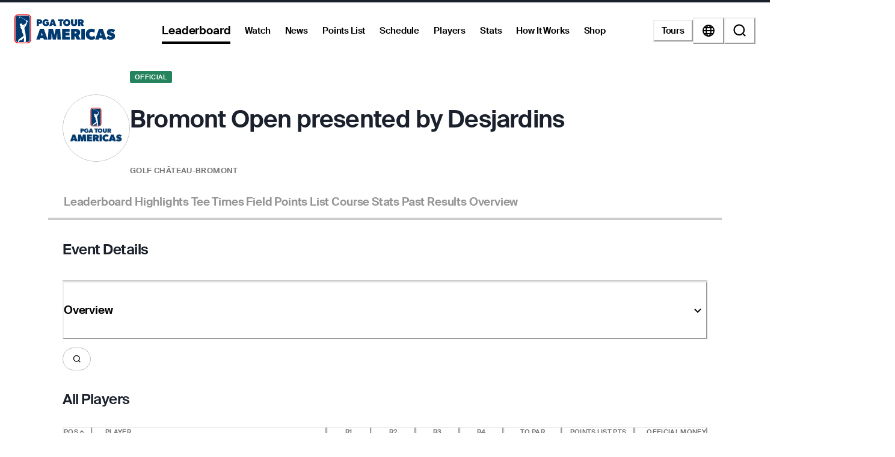

--- FILE ---
content_type: text/html; charset=utf-8
request_url: https://www.pgatour.com/americas/tournaments/2024/bromont-open-presented-by-desjardins/Y2024010/past-results
body_size: 67441
content:
<!DOCTYPE html><html lang="en"><head><meta charSet="utf-8" data-next-head=""/><meta name="viewport" content="width=device-width, height=device-height, initial-scale=1, maximum-scale=1" data-next-head=""/><script id="gigya-lib" src="https://cdns.us1.gigya.com/js/gigya.js?apikey=3_IscKmAoYcuwP8zpTnatC3hXBUm8rPuI-Hg_cZJ-jL-M7LgqCkxmwe-ps1Qy7PoWd" type="text/javascript" async="">{sessionExpiration: -2}</script><title data-next-head="">Bromont Open presented by Desjardins 2024 Golf Leaderboard - PGA TOUR - Past Results</title><meta name="theme-color" content="#CE3535" data-next-head=""/><meta name="title" property="og:title" content="Bromont Open presented by Desjardins 2024 Golf Leaderboard - PGA TOUR - Past Results" data-next-head=""/><meta name="type" property="og:type" content="website" data-next-head=""/><meta name="description" property="og:description" content="PGA TOUR Americas Tournament Past Results 2024 Bromont Open presented by Desjardins, Bromont, QC - Golf Scores and Results" data-next-head=""/><meta name="parsely-title" content="Bromont Open presented by Desjardins 2024 Golf Leaderboard - PGA TOUR - Past Results" data-next-head=""/><meta name="parsely-author" content="PGA TOUR" data-next-head=""/><meta name="parsely-tags" content="Leaderboard, Past Results" data-next-head=""/><meta name="parsely-section" content="Leaderboard - Past Results" data-next-head=""/><meta name="parsely-type" content="non-post" data-next-head=""/><link rel="apple-touch-icon" sizes="180x180" href="/apple-touch-icon.png?v=5" data-next-head=""/><link rel="icon" type="image/png" sizes="32x32" href="/favicon-32x32.png?v=4" data-next-head=""/><link rel="icon" type="image/png" sizes="16x16" href="/favicon-16x16.png?v=4" data-next-head=""/><link rel="manifest" href="/site.webmanifest?v=4" data-next-head=""/><link rel="mask-icon" href="/safari-pinned-tab.svg" data-next-head=""/><link rel="shortcut icon" href="/favicon.ico?v=4" data-next-head=""/><meta name="msapplication-TileColor" content="#da532c" data-next-head=""/><link rel="canonical" href="https://www.pgatour.com/americas/tournaments/2024/bromont-open-presented-by-desjardins/Y2024010/past-results" data-next-head=""/><meta name="version" content="2.15.4"/><link rel="preload" href="https://www.pgatour.com/fonts/SuisseIntl-Regular-WebS.woff2" as="font" type="font/woff2" crossorigin="anonymous"/><link rel="preload" href="https://www.pgatour.com/fonts/SuisseIntl-RegularItalic-WebS.woff2" as="font" type="font/woff2" crossorigin="anonymous"/><link rel="preload" href="https://www.pgatour.com/fonts/SuisseIntl-SemiBold-WebS.woff2" as="font" type="font/woff2" crossorigin="anonymous"/><link rel="preload" href="https://www.pgatour.com/fonts/SuisseIntl-SemiBoldItalic-WebS.woff2" as="font" type="font/woff2" crossorigin="anonymous"/><link rel="preload" href="https://www.pgatour.com/fonts/Tobias-Regular.woff2" as="font" type="font/woff2" crossorigin="anonymous"/><link rel="preload" href="https://www.pgatour.com/_next/static/css/aedbd1e587b27fc9.css" as="style"/><link rel="preload" href="https://www.pgatour.com/_next/static/css/269035cd46a144f6.css" as="style"/><link rel="preload" href="https://www.pgatour.com/_next/static/css/ef46db3751d8e999.css" as="style"/><link rel="preload" href="https://www.pgatour.com/_next/static/css/7a9849705a405a17.css" as="style"/><link rel="preload" href="https://www.pgatour.com/_next/static/css/23a9548b40e5395a.css" as="style"/><script id="consent-mode-defaults" data-nscript="beforeInteractive">
              (function() {
                window.dataLayer = window.dataLayer || [];
                window.gtag = window.gtag || function(){ window.dataLayer.push(arguments); };
                
                // Default everything to denied GA4 will send cookieless pings.
                const defaultConsent = {
                  'ad_storage': 'denied',
                  'analytics_storage': 'denied',
                  'functionality_storage': 'denied',
                  'personalization_storage': 'denied',
                  'security_storage': 'granted',
                  'ad_user_data': 'denied',
                  'ad_personalization': 'denied',
                  'wait_for_update': 500
                };

                window.gtag('consent', 'default', defaultConsent);

                window.dataLayer.push({
                  event: 'consent_default_set',
                  consentStatus: defaultConsent
                });
              })();
            </script><script id="one-trust-integration" type="text/javascript" data-nscript="beforeInteractive">
              function OptanonWrapper() {
                var groups = (window.OnetrustActiveGroups || '').split(',');
                var hasNecessary  = groups.indexOf('C0001') > -1; // Strictly Necessary
                var hasAnalytics  = groups.indexOf('C0002') > -1; // Performance
                var hasFunctional = groups.indexOf('C0003') > -1; // Functional
                var hasAds        = groups.indexOf('C0004') > -1; // Targeting

                var consent = {
                  analytics_storage:       hasAnalytics  ? 'granted' : 'denied',
                  ad_storage:              hasAds        ? 'granted' : 'denied',
                  ad_user_data:            hasAds        ? 'granted' : 'denied',
                  ad_personalization:      hasAds        ? 'granted' : 'denied',
                  functionality_storage:   hasFunctional ? 'granted' : 'denied',
                  personalization_storage: hasAds        ? 'granted' : 'denied',
                  security_storage:        hasNecessary  ? 'granted' : 'denied'
                };

                window.gtag('consent', 'update', consent);
              
                window.dataLayer.push({
                  event: 'oneTrustConsentUpdated',
                  oneTrustActiveGroups: groups.join(','),
                  consentStatus: consent
                });
              }

              if (window.OneTrust && typeof OneTrust.OnConsentChanged === 'function') {
                OneTrust.OnConsentChanged(OptanonWrapper);
              } else {
                window.addEventListener('OneTrustGroupsUpdated', OptanonWrapper);
              }
            </script><script id="googleTagManager" data-nscript="beforeInteractive">(function(w,d,s,l,i){w[l]=w[l]||[];w[l].push({'gtm.start':
          new Date().getTime(),event:'gtm.js'});var f=d.getElementsByTagName(s)[0],
          j=d.createElement(s),dl=l!='dataLayer'?'&l='+l:'';j.async=true;j.src=
          'https://www.googletagmanager.com/gtm.js?id='+i+dl;f.parentNode.insertBefore(j,f);
          })(window,document,'script','dataLayer', 'GTM-TC4BVF9V');</script><link rel="stylesheet" href="https://www.pgatour.com/_next/static/css/aedbd1e587b27fc9.css" data-n-g=""/><link rel="stylesheet" href="https://www.pgatour.com/_next/static/css/269035cd46a144f6.css" data-n-p=""/><link rel="stylesheet" href="https://www.pgatour.com/_next/static/css/ef46db3751d8e999.css" data-n-p=""/><link rel="stylesheet" href="https://www.pgatour.com/_next/static/css/7a9849705a405a17.css" data-n-p=""/><link rel="stylesheet" href="https://www.pgatour.com/_next/static/css/23a9548b40e5395a.css" data-n-p=""/><noscript data-n-css=""></noscript><script defer="" noModule="" src="https://www.pgatour.com/_next/static/chunks/polyfills-42372ed130431b0a.js"></script><script src="https://cdn.cookielaw.org/scripttemplates/otSDKStub.js" data-domain-script="7367fdb3-bb3b-4f33-916c-1bc845e41866" data-dlayer-name="dataLayer" charSet="UTF-8" type="text/javascript" defer="" data-nscript="beforeInteractive"></script><script src="https://web.prebidwrapper.com/pgatour-dOyvDOhyTp/default/prebid-load.js" defer="" data-nscript="beforeInteractive"></script><script src="https://www.pgatour.com/_next/static/chunks/webpack-540c4602a2b755a1.js" defer=""></script><script src="https://www.pgatour.com/_next/static/chunks/framework-21ebcdc19ff74e0d.js" defer=""></script><script src="https://www.pgatour.com/_next/static/chunks/main-4e3bb2e3928c07a8.js" defer=""></script><script src="https://www.pgatour.com/_next/static/chunks/pages/_app-987ccf8bec7b141a.js" defer=""></script><script src="https://www.pgatour.com/_next/static/chunks/7e42aecb-94f8c450c54b9556.js" defer=""></script><script src="https://www.pgatour.com/_next/static/chunks/2752-b98a25b1d2034454.js" defer=""></script><script src="https://www.pgatour.com/_next/static/chunks/9520-6e6c21addfaa60f1.js" defer=""></script><script src="https://www.pgatour.com/_next/static/chunks/4745-f3d7f94e7eda5c28.js" defer=""></script><script src="https://www.pgatour.com/_next/static/chunks/9363-616e699fc077b8c3.js" defer=""></script><script src="https://www.pgatour.com/_next/static/chunks/4587-67dcb6d03740a313.js" defer=""></script><script src="https://www.pgatour.com/_next/static/chunks/9120-14232badf45248c6.js" defer=""></script><script src="https://www.pgatour.com/_next/static/chunks/1370-ac9be1c3426c9309.js" defer=""></script><script src="https://www.pgatour.com/_next/static/chunks/9622-a0985cd32d0d22ad.js" defer=""></script><script src="https://www.pgatour.com/_next/static/chunks/2291-1eeda05ff7d47fe2.js" defer=""></script><script src="https://www.pgatour.com/_next/static/chunks/83-0b87c6353de1862b.js" defer=""></script><script src="https://www.pgatour.com/_next/static/chunks/4361-fb5c0aa971fd3112.js" defer=""></script><script src="https://www.pgatour.com/_next/static/chunks/4792-e0dfe109e46f226d.js" defer=""></script><script src="https://www.pgatour.com/_next/static/chunks/6983-261998fd5f3b0a8b.js" defer=""></script><script src="https://www.pgatour.com/_next/static/chunks/342-a35b4d60c7ee95ee.js" defer=""></script><script src="https://www.pgatour.com/_next/static/chunks/1895-5c19241ac62fc608.js" defer=""></script><script src="https://www.pgatour.com/_next/static/chunks/7107-86bb5011ce5f7eb1.js" defer=""></script><script src="https://www.pgatour.com/_next/static/chunks/3490-d490ce908e67299d.js" defer=""></script><script src="https://www.pgatour.com/_next/static/chunks/4396-f8d490c1cafc7ad3.js" defer=""></script><script src="https://www.pgatour.com/_next/static/chunks/162-3ecfa0c2adea4e3f.js" defer=""></script><script src="https://www.pgatour.com/_next/static/chunks/7004-ba7f6fd3e701ea21.js" defer=""></script><script src="https://www.pgatour.com/_next/static/chunks/8639-559c076b19432074.js" defer=""></script><script src="https://www.pgatour.com/_next/static/chunks/5441-9f3fd867438a4ba1.js" defer=""></script><script src="https://www.pgatour.com/_next/static/chunks/8470-0ee8d4197162d475.js" defer=""></script><script src="https://www.pgatour.com/_next/static/chunks/2266-16bf17c89e0f24cf.js" defer=""></script><script src="https://www.pgatour.com/_next/static/chunks/652-5becade5e602d35e.js" defer=""></script><script src="https://www.pgatour.com/_next/static/chunks/6570-f101e4ba5eb05fff.js" defer=""></script><script src="https://www.pgatour.com/_next/static/chunks/9030-14fd64e9b12698e5.js" defer=""></script><script src="https://www.pgatour.com/_next/static/chunks/3218-7e6d6b1f2fd46ae5.js" defer=""></script><script src="https://www.pgatour.com/_next/static/chunks/3414-8b18965348db9136.js" defer=""></script><script src="https://www.pgatour.com/_next/static/chunks/8298-861bbc94bef89c45.js" defer=""></script><script src="https://www.pgatour.com/_next/static/chunks/5567-3f85d575468c686c.js" defer=""></script><script src="https://www.pgatour.com/_next/static/chunks/4178-37f3f3949fbc62a7.js" defer=""></script><script src="https://www.pgatour.com/_next/static/chunks/pages/%5Btour%5D/tournaments/%5Byear%5D/%5BtournamentName%5D/%5BtournamentId%5D/%5B%5B...tab%5D%5D-c35cdcbb7be32bd4.js" defer=""></script><script src="https://www.pgatour.com/_next/static/pgatour-prod-2.15.4/_buildManifest.js" defer=""></script><script src="https://www.pgatour.com/_next/static/pgatour-prod-2.15.4/_ssgManifest.js" defer=""></script></head><body><div id="__next"><style data-emotion="css-global 1doxox4">:host,:root,[data-theme]{--chakra-ring-inset:var(--chakra-empty,/*!*/ /*!*/);--chakra-ring-offset-width:0px;--chakra-ring-offset-color:#fff;--chakra-ring-color:rgba(66, 153, 225, 0.6);--chakra-ring-offset-shadow:0 0 #0000;--chakra-ring-shadow:0 0 #0000;--chakra-space-x-reverse:0;--chakra-space-y-reverse:0;--chakra-colors-transparent:rgba(0, 0, 0, 0);--chakra-colors-current:currentColor;--chakra-colors-black:#000000;--chakra-colors-white:#FFFFFF;--chakra-colors-whiteAlpha-50:rgba(255, 255, 255, 0.04);--chakra-colors-whiteAlpha-100:rgba(255, 255, 255, 0.06);--chakra-colors-whiteAlpha-200:rgba(255, 255, 255, 0.08);--chakra-colors-whiteAlpha-300:rgba(255, 255, 255, 0.16);--chakra-colors-whiteAlpha-400:rgba(255, 255, 255, 0.24);--chakra-colors-whiteAlpha-500:rgba(255, 255, 255, 0.36);--chakra-colors-whiteAlpha-600:rgba(255, 255, 255, 0.48);--chakra-colors-whiteAlpha-700:rgba(255, 255, 255, 0.64);--chakra-colors-whiteAlpha-800:rgba(255, 255, 255, 0.80);--chakra-colors-whiteAlpha-900:rgba(255, 255, 255, 0.92);--chakra-colors-blackAlpha-50:rgba(0, 0, 0, 0.04);--chakra-colors-blackAlpha-100:rgba(0, 0, 0, 0.06);--chakra-colors-blackAlpha-200:rgba(0, 0, 0, 0.08);--chakra-colors-blackAlpha-300:rgba(0, 0, 0, 0.16);--chakra-colors-blackAlpha-400:rgba(0, 0, 0, 0.24);--chakra-colors-blackAlpha-500:rgba(0, 0, 0, 0.36);--chakra-colors-blackAlpha-600:rgba(0, 0, 0, 0.48);--chakra-colors-blackAlpha-700:rgba(0, 0, 0, 0.64);--chakra-colors-blackAlpha-800:rgba(0, 0, 0, 0.80);--chakra-colors-blackAlpha-900:rgba(0, 0, 0, 0.92);--chakra-colors-gray-50:#F7FAFC;--chakra-colors-gray-100:#EDF2F7;--chakra-colors-gray-200:#E2E8F0;--chakra-colors-gray-300:#CBD5E0;--chakra-colors-gray-400:#A0AEC0;--chakra-colors-gray-500:#718096;--chakra-colors-gray-600:#4A5568;--chakra-colors-gray-700:#2D3748;--chakra-colors-gray-800:#1A202C;--chakra-colors-gray-900:#171923;--chakra-colors-red:#D9000A;--chakra-colors-orange-50:#FFFAF0;--chakra-colors-orange-100:#FEEBC8;--chakra-colors-orange-200:#FBD38D;--chakra-colors-orange-300:#F6AD55;--chakra-colors-orange-400:#ED8936;--chakra-colors-orange-500:#DD6B20;--chakra-colors-orange-600:#C05621;--chakra-colors-orange-700:#9C4221;--chakra-colors-orange-800:#7B341E;--chakra-colors-orange-900:#652B19;--chakra-colors-yellow:#F5A81C;--chakra-colors-green:#63bf9b;--chakra-colors-teal-50:#E6FFFA;--chakra-colors-teal-100:#B2F5EA;--chakra-colors-teal-200:#81E6D9;--chakra-colors-teal-300:#4FD1C5;--chakra-colors-teal-400:#38B2AC;--chakra-colors-teal-500:#319795;--chakra-colors-teal-600:#2C7A7B;--chakra-colors-teal-700:#285E61;--chakra-colors-teal-800:#234E52;--chakra-colors-teal-900:#1D4044;--chakra-colors-blue:#00339B;--chakra-colors-cyan-50:#EDFDFD;--chakra-colors-cyan-100:#C4F1F9;--chakra-colors-cyan-200:#9DECF9;--chakra-colors-cyan-300:#76E4F7;--chakra-colors-cyan-400:#0BC5EA;--chakra-colors-cyan-500:#00B5D8;--chakra-colors-cyan-600:#00A3C4;--chakra-colors-cyan-700:#0987A0;--chakra-colors-cyan-800:#086F83;--chakra-colors-cyan-900:#065666;--chakra-colors-purple-50:#FAF5FF;--chakra-colors-purple-100:#E9D8FD;--chakra-colors-purple-200:#D6BCFA;--chakra-colors-purple-300:#B794F4;--chakra-colors-purple-400:#9F7AEA;--chakra-colors-purple-500:#805AD5;--chakra-colors-purple-600:#6B46C1;--chakra-colors-purple-700:#553C9A;--chakra-colors-purple-800:#44337A;--chakra-colors-purple-900:#322659;--chakra-colors-pink-50:#FFF5F7;--chakra-colors-pink-100:#FED7E2;--chakra-colors-pink-200:#FBB6CE;--chakra-colors-pink-300:#F687B3;--chakra-colors-pink-400:#ED64A6;--chakra-colors-pink-500:#D53F8C;--chakra-colors-pink-600:#B83280;--chakra-colors-pink-700:#97266D;--chakra-colors-pink-800:#702459;--chakra-colors-pink-900:#521B41;--chakra-colors-linkedin-50:#E8F4F9;--chakra-colors-linkedin-100:#CFEDFB;--chakra-colors-linkedin-200:#9BDAF3;--chakra-colors-linkedin-300:#68C7EC;--chakra-colors-linkedin-400:#34B3E4;--chakra-colors-linkedin-500:#00A0DC;--chakra-colors-linkedin-600:#008CC9;--chakra-colors-linkedin-700:#0077B5;--chakra-colors-linkedin-800:#005E93;--chakra-colors-linkedin-900:#004471;--chakra-colors-facebook-50:#E8F4F9;--chakra-colors-facebook-100:#D9DEE9;--chakra-colors-facebook-200:#B7C2DA;--chakra-colors-facebook-300:#6482C0;--chakra-colors-facebook-400:#4267B2;--chakra-colors-facebook-500:#385898;--chakra-colors-facebook-600:#314E89;--chakra-colors-facebook-700:#29487D;--chakra-colors-facebook-800:#223B67;--chakra-colors-facebook-900:#1E355B;--chakra-colors-messenger-50:#D0E6FF;--chakra-colors-messenger-100:#B9DAFF;--chakra-colors-messenger-200:#A2CDFF;--chakra-colors-messenger-300:#7AB8FF;--chakra-colors-messenger-400:#2E90FF;--chakra-colors-messenger-500:#0078FF;--chakra-colors-messenger-600:#0063D1;--chakra-colors-messenger-700:#0052AC;--chakra-colors-messenger-800:#003C7E;--chakra-colors-messenger-900:#002C5C;--chakra-colors-whatsapp-50:#dffeec;--chakra-colors-whatsapp-100:#b9f5d0;--chakra-colors-whatsapp-200:#90edb3;--chakra-colors-whatsapp-300:#65e495;--chakra-colors-whatsapp-400:#3cdd78;--chakra-colors-whatsapp-500:#22c35e;--chakra-colors-whatsapp-600:#179848;--chakra-colors-whatsapp-700:#0c6c33;--chakra-colors-whatsapp-800:#01421c;--chakra-colors-whatsapp-900:#001803;--chakra-colors-twitter-50:#E5F4FD;--chakra-colors-twitter-100:#C8E9FB;--chakra-colors-twitter-200:#A8DCFA;--chakra-colors-twitter-300:#83CDF7;--chakra-colors-twitter-400:#57BBF5;--chakra-colors-twitter-500:#1DA1F2;--chakra-colors-twitter-600:#1A94DA;--chakra-colors-twitter-700:#1681BF;--chakra-colors-twitter-800:#136B9E;--chakra-colors-twitter-900:#0D4D71;--chakra-colors-telegram-50:#E3F2F9;--chakra-colors-telegram-100:#C5E4F3;--chakra-colors-telegram-200:#A2D4EC;--chakra-colors-telegram-300:#7AC1E4;--chakra-colors-telegram-400:#47A9DA;--chakra-colors-telegram-500:#0088CC;--chakra-colors-telegram-600:#007AB8;--chakra-colors-telegram-700:#006BA1;--chakra-colors-telegram-800:#005885;--chakra-colors-telegram-900:#003F5E;--chakra-colors-black_grey:#2B2B2B;--chakra-colors-slate:#393939;--chakra-colors-dark_grey:#757575;--chakra-colors-light_grey:#949494;--chakra-colors-off_white:#F2F2F2;--chakra-colors-dark_blue:#004C95;--chakra-colors-ryder_gold:#F5A81C;--chakra-colors-gold:#F9CD7E;--chakra-colors-light_yellow:#FAD38D;--chakra-colors-hotstreak_red:#A81612;--chakra-colors-hotstreak_dark_red:#451400;--chakra-colors-light_red:#f3b2b5;--chakra-colors-rain:#004c95;--chakra-colors-sky:#a1d9ff;--chakra-colors-fairway:#25845d;--chakra-colors-rough:#8BA656;--chakra-colors-sun:#FAE100;--chakra-colors-flag:#FF8B04;--chakra-colors-mulligan:#FF4F04;--chakra-colors-live:#ED0000;--chakra-colors-sand:#F5EFEB;--chakra-colors-bunker:#F2D6BD;--chakra-colors-water:#0084FF;--chakra-colors-stone:#D6D4D2;--chakra-colors-field:#7D7000;--chakra-colors-leaves:#BBA900;--chakra-colors-dblBogey:#D000AF;--chakra-colors-grey_96:#f6f6f6;--chakra-colors-grey_79:#c9c9c9;--chakra-colors-grey_78:#c7c7c7;--chakra-colors-deep_black:#0f1519;--chakra-colors-hyperLinks_visited:#551A8B;--chakra-colors-sun_highlight:#fdf5a6;--chakra-colors-sky_highlight:#def2ff;--chakra-colors-mulligan_highlight:#ffc1a7;--chakra-colors-grey_highlight:#e6e6e6;--chakra-colors-black_5_highlight:#f2f2f2;--chakra-colors-white_75:rgba(255, 255, 255, 0.75);--chakra-colors-white_50:rgba(255, 255, 255, 0.5);--chakra-colors-white_25:rgba(255, 255, 255, 0.25);--chakra-colors-white_20:rgba(255, 255, 255, 0.20);--chakra-colors-white_10:rgba(255, 255, 255, 0.10);--chakra-colors-white_5:rgba(255, 255, 255, 0.05);--chakra-colors-black_80:rgba(0, 0, 0, 0.80);--chakra-colors-black_75:rgba(0, 0, 0, 0.75);--chakra-colors-black_50:rgba(0, 0, 0, 0.5);--chakra-colors-black_45:rgba(0, 0, 0, 0.45);--chakra-colors-black_25:rgba(0, 0, 0, 0.25);--chakra-colors-black_20:rgba(0, 0, 0, 0.20);--chakra-colors-black_15:rgba(0, 0, 0, 0.15);--chakra-colors-black_10:rgba(0, 0, 0, 0.10);--chakra-colors-black_5:rgba(0, 0, 0, 0.05);--chakra-colors-pcup_black_90:#19191A;--chakra-colors-pcup_black_80:#313235;--chakra-colors-pcup_black_70:#63656A;--chakra-colors-pcup_black_50:#97979B;--chakra-colors-pcup_black_40:#B0AFB1;--chakra-colors-pcup_black_30:#C7C7C7;--chakra-colors-pcup_black_15:#E3E3E3;--chakra-colors-pga_tour:#20487C;--chakra-colors-korn_ferry_tour:#00634F;--chakra-colors-champions_tour:#97999B;--chakra-colors-latino_america_tour:#CE3535;--chakra-colors-canada_tour:#CE3535;--chakra-colors-university_gold:#D4AF37;--chakra-borders-none:0;--chakra-borders-1px:1px solid;--chakra-borders-2px:2px solid;--chakra-borders-4px:4px solid;--chakra-borders-8px:8px solid;--chakra-fonts-heading:Suisse Intl;--chakra-fonts-body:Suisse Intl;--chakra-fonts-mono:SFMono-Regular,Menlo,Monaco,Consolas,"Liberation Mono","Courier New",monospace;--chakra-fontSizes-3xs:0.45rem;--chakra-fontSizes-2xs:0.625rem;--chakra-fontSizes-xs:0.75rem;--chakra-fontSizes-sm:0.875rem;--chakra-fontSizes-md:1rem;--chakra-fontSizes-lg:1.125rem;--chakra-fontSizes-xl:1.25rem;--chakra-fontSizes-2xl:1.5rem;--chakra-fontSizes-3xl:1.875rem;--chakra-fontSizes-4xl:2.25rem;--chakra-fontSizes-5xl:3rem;--chakra-fontSizes-6xl:3.75rem;--chakra-fontSizes-7xl:4.5rem;--chakra-fontSizes-8xl:6rem;--chakra-fontSizes-9xl:8rem;--chakra-fontWeights-hairline:100;--chakra-fontWeights-thin:200;--chakra-fontWeights-light:300;--chakra-fontWeights-normal:400;--chakra-fontWeights-medium:500;--chakra-fontWeights-semibold:600;--chakra-fontWeights-bold:700;--chakra-fontWeights-extrabold:800;--chakra-fontWeights-black:900;--chakra-letterSpacings-tighter:-0.05em;--chakra-letterSpacings-tight:-0.025em;--chakra-letterSpacings-normal:0;--chakra-letterSpacings-wide:0.025em;--chakra-letterSpacings-wider:0.05em;--chakra-letterSpacings-widest:0.1em;--chakra-lineHeights-3:.75rem;--chakra-lineHeights-4:1rem;--chakra-lineHeights-5:1.25rem;--chakra-lineHeights-6:1.5rem;--chakra-lineHeights-7:1.75rem;--chakra-lineHeights-8:2rem;--chakra-lineHeights-9:2.25rem;--chakra-lineHeights-10:2.5rem;--chakra-lineHeights-normal:normal;--chakra-lineHeights-none:1;--chakra-lineHeights-shorter:1.25;--chakra-lineHeights-short:1.375;--chakra-lineHeights-base:1.5;--chakra-lineHeights-tall:1.625;--chakra-lineHeights-taller:2;--chakra-radii-4:0.4rem;--chakra-radii-8:0.8rem;--chakra-radii-24:2.4rem;--chakra-radii-none:0;--chakra-radii-sm:0.125rem;--chakra-radii-base:0.25rem;--chakra-radii-md:0.375rem;--chakra-radii-lg:0.5rem;--chakra-radii-xl:0.75rem;--chakra-radii-2xl:1rem;--chakra-radii-3xl:1.5rem;--chakra-radii-full:9999px;--chakra-radii-round:50%;--chakra-space-1:0.25rem;--chakra-space-2:0.5rem;--chakra-space-3:0.75rem;--chakra-space-4:0.4rem;--chakra-space-5:1.25rem;--chakra-space-6:1.5rem;--chakra-space-7:1.75rem;--chakra-space-8:0.8rem;--chakra-space-9:2.25rem;--chakra-space-10:2.5rem;--chakra-space-12:1.2rem;--chakra-space-14:3.5rem;--chakra-space-16:1.6rem;--chakra-space-20:2.0rem;--chakra-space-24:2.4rem;--chakra-space-28:7rem;--chakra-space-32:3.2rem;--chakra-space-36:3.6rem;--chakra-space-40:4.0rem;--chakra-space-44:4.4rem;--chakra-space-48:4.8rem;--chakra-space-52:13rem;--chakra-space-56:5.6rem;--chakra-space-60:15rem;--chakra-space-64:6.4rem;--chakra-space-72:18rem;--chakra-space-80:20rem;--chakra-space-88:8.8rem;--chakra-space-96:24rem;--chakra-space-px:1px;--chakra-space-0-5:0.125rem;--chakra-space-1-5:0.375rem;--chakra-space-2-5:0.625rem;--chakra-space-3-5:0.875rem;--chakra-space-columns_large:1.2rem;--chakra-space-columns_medium:1.2rem;--chakra-space-columns_small:0.4rem;--chakra-space-grid_width_large:103.2rem;--chakra-space-grid_width_large_sidebar:133.2rem;--chakra-space-grid_width_medium:70.4rem;--chakra-space-grid_width_small:33.5rem;--chakra-space-gutters_large:2.4rem;--chakra-space-gutters_medium:2.4rem;--chakra-space-gutters_small:2rem;--chakra-space-columns_sidebar:0.4rem;--chakra-space-gutters_sidebar:2.4rem;--chakra-space-max_column_width_large:6.4rem;--chakra-space-max_column_width_sidebar:4rem;--chakra-space-grid_with_sidebar_gap:6.4rem;--chakra-space-header_height_desktop:9.4rem;--chakra-space-header_height_mobile:5.9rem;--chakra-shadows-xs:0 0 0 1px rgba(0, 0, 0, 0.05);--chakra-shadows-sm:0 1px 2px 0 rgba(0, 0, 0, 0.05);--chakra-shadows-base:0 1px 3px 0 rgba(0, 0, 0, 0.1),0 1px 2px 0 rgba(0, 0, 0, 0.06);--chakra-shadows-md:0 4px 6px -1px rgba(0, 0, 0, 0.1),0 2px 4px -1px rgba(0, 0, 0, 0.06);--chakra-shadows-lg:0 10px 15px -3px rgba(0, 0, 0, 0.1),0 4px 6px -2px rgba(0, 0, 0, 0.05);--chakra-shadows-xl:0 20px 25px -5px rgba(0, 0, 0, 0.1),0 10px 10px -5px rgba(0, 0, 0, 0.04);--chakra-shadows-2xl:0 25px 50px -12px rgba(0, 0, 0, 0.25);--chakra-shadows-outline:0 0 0 3px rgba(66, 153, 225, 0.6);--chakra-shadows-inner:inset 0 2px 4px 0 rgba(0,0,0,0.06);--chakra-shadows-none:none;--chakra-shadows-dark-lg:rgba(0, 0, 0, 0.1) 0px 0px 0px 1px,rgba(0, 0, 0, 0.2) 0px 5px 10px,rgba(0, 0, 0, 0.4) 0px 15px 40px;--chakra-sizes-1:0.25rem;--chakra-sizes-2:0.5rem;--chakra-sizes-3:0.75rem;--chakra-sizes-4:0.4rem;--chakra-sizes-5:1.25rem;--chakra-sizes-6:1.5rem;--chakra-sizes-7:1.75rem;--chakra-sizes-8:0.8rem;--chakra-sizes-9:2.25rem;--chakra-sizes-10:2.5rem;--chakra-sizes-12:1.2rem;--chakra-sizes-14:3.5rem;--chakra-sizes-16:1.6rem;--chakra-sizes-20:2.0rem;--chakra-sizes-24:2.4rem;--chakra-sizes-28:7rem;--chakra-sizes-32:3.2rem;--chakra-sizes-36:3.6rem;--chakra-sizes-40:4.0rem;--chakra-sizes-44:4.4rem;--chakra-sizes-48:4.8rem;--chakra-sizes-52:13rem;--chakra-sizes-56:5.6rem;--chakra-sizes-60:15rem;--chakra-sizes-64:6.4rem;--chakra-sizes-72:18rem;--chakra-sizes-80:20rem;--chakra-sizes-88:8.8rem;--chakra-sizes-96:24rem;--chakra-sizes-px:1px;--chakra-sizes-0-5:0.125rem;--chakra-sizes-1-5:0.375rem;--chakra-sizes-2-5:0.625rem;--chakra-sizes-3-5:0.875rem;--chakra-sizes-max:max-content;--chakra-sizes-min:min-content;--chakra-sizes-full:100%;--chakra-sizes-3xs:14rem;--chakra-sizes-2xs:16rem;--chakra-sizes-xs:20rem;--chakra-sizes-sm:24rem;--chakra-sizes-md:28rem;--chakra-sizes-lg:32rem;--chakra-sizes-xl:36rem;--chakra-sizes-2xl:42rem;--chakra-sizes-3xl:48rem;--chakra-sizes-4xl:56rem;--chakra-sizes-5xl:64rem;--chakra-sizes-6xl:72rem;--chakra-sizes-7xl:80rem;--chakra-sizes-8xl:90rem;--chakra-sizes-prose:60ch;--chakra-sizes-container-sm:640px;--chakra-sizes-container-md:768px;--chakra-sizes-container-lg:1024px;--chakra-sizes-container-xl:1280px;--chakra-sizes-columns_large:1.2rem;--chakra-sizes-columns_medium:1.2rem;--chakra-sizes-columns_small:0.4rem;--chakra-sizes-grid_width_large:103.2rem;--chakra-sizes-grid_width_large_sidebar:133.2rem;--chakra-sizes-grid_width_medium:70.4rem;--chakra-sizes-grid_width_small:33.5rem;--chakra-sizes-gutters_large:2.4rem;--chakra-sizes-gutters_medium:2.4rem;--chakra-sizes-gutters_small:2rem;--chakra-sizes-columns_sidebar:0.4rem;--chakra-sizes-gutters_sidebar:2.4rem;--chakra-sizes-max_column_width_large:6.4rem;--chakra-sizes-max_column_width_sidebar:4rem;--chakra-sizes-grid_with_sidebar_gap:6.4rem;--chakra-sizes-header_height_desktop:9.4rem;--chakra-sizes-header_height_mobile:5.9rem;--chakra-zIndices-hide:-1;--chakra-zIndices-auto:auto;--chakra-zIndices-base:0;--chakra-zIndices-docked:10;--chakra-zIndices-dropdown:1000;--chakra-zIndices-sticky:1100;--chakra-zIndices-banner:1200;--chakra-zIndices-overlay:1300;--chakra-zIndices-modal:1400;--chakra-zIndices-popover:1500;--chakra-zIndices-skipLink:1600;--chakra-zIndices-toast:1700;--chakra-zIndices-tooltip:1800;--chakra-transition-property-common:background-color,border-color,color,fill,stroke,opacity,box-shadow,transform;--chakra-transition-property-colors:background-color,border-color,color,fill,stroke;--chakra-transition-property-dimensions:width,height;--chakra-transition-property-position:left,right,top,bottom;--chakra-transition-property-background:background-color,background-image,background-position;--chakra-transition-easing-ease-in:cubic-bezier(0.4, 0, 1, 1);--chakra-transition-easing-ease-out:cubic-bezier(0, 0, 0.2, 1);--chakra-transition-easing-ease-in-out:cubic-bezier(0.4, 0, 0.2, 1);--chakra-transition-easing-pga-ease-in-out:cubic-bezier( .45 , .01 , .58 , .99 );--chakra-transition-easing-pga-linear:cubic-bezier( 0, 0, 1, 1 );--chakra-transition-duration-ultra-fast:50ms;--chakra-transition-duration-faster:100ms;--chakra-transition-duration-fast:150ms;--chakra-transition-duration-normal:200ms;--chakra-transition-duration-slow:300ms;--chakra-transition-duration-slower:400ms;--chakra-transition-duration-ultra-slow:500ms;--chakra-transition-duration-duration-fast:100;--chakra-transition-duration-duration-base:300;--chakra-transition-duration-duration-med:600;--chakra-transition-duration-duration-long:1000;--chakra-transition-duration-duration-xlong:2000;--chakra-transition-duration-duration-xxlong:4000;--chakra-transition-duration-duration-xxxlong:6000;--chakra-blur-none:0;--chakra-blur-sm:4px;--chakra-blur-base:8px;--chakra-blur-md:12px;--chakra-blur-lg:16px;--chakra-blur-xl:24px;--chakra-blur-2xl:40px;--chakra-blur-3xl:64px;--chakra-breakpoints-base:0em;--chakra-breakpoints-sm:768px;--chakra-breakpoints-md:1024px;--chakra-breakpoints-lg:1452px;--chakra-breakpoints-xl:1600px;--chakra-breakpoints-2xl:1600px;}.chakra-ui-light :host:not([data-theme]),.chakra-ui-light :root:not([data-theme]),.chakra-ui-light [data-theme]:not([data-theme]),[data-theme=light] :host:not([data-theme]),[data-theme=light] :root:not([data-theme]),[data-theme=light] [data-theme]:not([data-theme]),:host[data-theme=light],:root[data-theme=light],[data-theme][data-theme=light]{--chakra-colors-chakra-body-text:var(--chakra-colors-gray-800);--chakra-colors-chakra-body-bg:var(--chakra-colors-white);--chakra-colors-chakra-border-color:var(--chakra-colors-gray-200);--chakra-colors-chakra-subtle-bg:var(--chakra-colors-gray-100);--chakra-colors-chakra-placeholder-color:var(--chakra-colors-gray-500);}.chakra-ui-dark :host:not([data-theme]),.chakra-ui-dark :root:not([data-theme]),.chakra-ui-dark [data-theme]:not([data-theme]),[data-theme=dark] :host:not([data-theme]),[data-theme=dark] :root:not([data-theme]),[data-theme=dark] [data-theme]:not([data-theme]),:host[data-theme=dark],:root[data-theme=dark],[data-theme][data-theme=dark]{--chakra-colors-chakra-body-text:var(--chakra-colors-whiteAlpha-900);--chakra-colors-chakra-body-bg:var(--chakra-colors-gray-800);--chakra-colors-chakra-border-color:var(--chakra-colors-whiteAlpha-300);--chakra-colors-chakra-subtle-bg:var(--chakra-colors-gray-700);--chakra-colors-chakra-placeholder-color:var(--chakra-colors-whiteAlpha-400);}</style><style data-emotion="css-global 7vw66x">:root,:host{--chakra-vh:100vh;}@supports (height: -webkit-fill-available){:root,:host{--chakra-vh:-webkit-fill-available;}}@supports (height: -moz-fill-available){:root,:host{--chakra-vh:-moz-fill-available;}}@supports (height: 100dvh){:root,:host{--chakra-vh:100dvh;}}</style><style data-emotion="css-global 3sqvub">body{font-family:var(--chakra-fonts-body);color:var(--chakra-colors-chakra-body-text);background:var(--chakra-colors-chakra-body-bg);transition-property:background-color;transition-duration:var(--chakra-transition-duration-normal);line-height:var(--chakra-lineHeights-base);}*::-webkit-input-placeholder{color:var(--chakra-colors-chakra-placeholder-color);}*::-moz-placeholder{color:var(--chakra-colors-chakra-placeholder-color);}*:-ms-input-placeholder{color:var(--chakra-colors-chakra-placeholder-color);}*::placeholder{color:var(--chakra-colors-chakra-placeholder-color);}*,*::before,::after{border-color:var(--chakra-colors-chakra-border-color);}.simplebar-scrollbar::before{background-color:var(--chakra-colors-black);border-radius:var(--chakra-radii-full);opacity:1!important;top:0px;bottom:0px;left:0px;right:0px;}.dark-theme .simplebar-scrollbar::before{background-color:var(--chakra-colors-off_white);}.simplebar-track{background-color:var(--chakra-colors-black_10);border-radius:var(--chakra-radii-full);}.dark-theme .simplebar-track{background-color:var(--chakra-colors-dark_grey);}.simplebar-track.simplebar-horizontal{height:4px;}[data-simplebar]:hover .simplebar-track.simplebar-horizontal{height:6px;}[data-simplebar].simplebar-dragging .simplebar-track.simplebar-horizontal{height:6px;cursor:-webkit-grabbing;cursor:grabbing;}.simplebar-track.simplebar-vertical{width:4px;}[data-simplebar]:hover .simplebar-track.simplebar-vertical{width:6px;}[data-simplebar].simplebar-dragging .simplebar-track.simplebar-vertical{width:6px;cursor:-webkit-grabbing;cursor:grabbing;}</style><style data-emotion="css idkz9h">.css-idkz9h{border:0;clip:rect(0, 0, 0, 0);height:1px;width:1px;margin:-1px;padding:0px;overflow:hidden;white-space:nowrap;position:absolute;}</style><span class="css-idkz9h"><style data-emotion="css 1f326jv">.css-1f326jv{width:100%;height:94px;border-bottom-width:1px;border-bottom-color:var(--chakra-colors-black_20);}</style><div class="css-1f326jv"><style data-emotion="css 1jfg7sy">.css-1jfg7sy{transition-property:var(--chakra-transition-property-common);transition-duration:var(--chakra-transition-duration-fast);transition-timing-function:var(--chakra-transition-easing-ease-out);cursor:pointer;-webkit-text-decoration:none;text-decoration:none;outline:2px solid transparent;outline-offset:2px;color:inherit;-webkit-user-drag:none;}.css-1jfg7sy:hover,.css-1jfg7sy[data-hover]{-webkit-text-decoration:none;text-decoration:none;}.css-1jfg7sy:focus-visible,.css-1jfg7sy[data-focus-visible]{box-shadow:var(--chakra-shadows-outline);}</style><a class="chakra-link css-1jfg7sy" role="link" href="/americas"><img alt="PGA TOUR Americas" src="https://res.cloudinary.com/pgatour-prod/tours/web-logos/pga-tour-americas.svg" loading="lazy" class="chakra-image css-0" decoding="async"/></a><a class="chakra-link css-1jfg7sy" role="link" href="/americas/leaderboard">Leaderboard</a><a class="chakra-link css-1jfg7sy" role="link" href="/americas/watch">Watch</a><a class="chakra-link css-1jfg7sy" role="link" href="/americas/news">News</a><a class="chakra-link css-1jfg7sy" role="link" href="/americas/pointslist">Points List</a><a class="chakra-link css-1jfg7sy" role="link" href="/americas/schedule">Schedule</a><a class="chakra-link css-1jfg7sy" role="link" href="/americas/players">Players</a><a class="chakra-link css-1jfg7sy" role="link" href="/americas/stats">Stats</a><a class="chakra-link css-1jfg7sy" role="link" href="/americas/how-it-works">How It Works</a><a class="chakra-link css-1jfg7sy" role="link" href="/americas/shop">Shop</a><a class="chakra-link css-1jfg7sy" role="link" href="/americas">PGA TOUR</a><a class="chakra-link css-1jfg7sy" role="link" href="/americas/pgatour-champions">PGA TOUR Champions</a><a class="chakra-link css-1jfg7sy" role="link" href="/americas/korn-ferry-tour">Korn Ferry Tour</a><a class="chakra-link css-1jfg7sy" role="link" href="/americas/americas">PGA TOUR Americas</a><a class="chakra-link css-1jfg7sy" role="link" href="/americas/americas">PGA TOUR University</a><a class="chakra-link css-1jfg7sy" role="link" href="/americas/americas">DP World Tour</a><a class="chakra-link css-1jfg7sy" role="link" href="/americas/americas">LPGA TOUR</a><a class="chakra-link css-1jfg7sy" role="link" href="/americas/americas">TGL</a></div></span><style data-emotion="css 15s115j">.css-15s115j{height:5.9rem;width:100%;}@media screen and (min-width: 768px){.css-15s115j{height:7.8rem;}}@media screen and (min-width: 1024px){.css-15s115j{height:9.4rem;}}</style><div class="no-print css-15s115j"><style data-emotion="css nop45">.css-nop45{background:#FFFFFF;left:0px;position:fixed;top:0px;-webkit-transform:translateY(0);-moz-transform:translateY(0);-ms-transform:translateY(0);transform:translateY(0);transition-duration:300ms;transition-property:transform;transition-timing-function:var(--chakra-transition-easing-pga-ease-in-out);width:100%;will-change:position,transform;z-index:999;}</style><div class="css-nop45"><div role="presentation" class="css-0"><div class="NavBar_desktopNavBar__3A59U css-0"><style data-emotion="css 1aq1jg">.css-1aq1jg{display:-webkit-box;display:-webkit-flex;display:-ms-flexbox;display:flex;-webkit-align-items:center;-webkit-box-align:center;-ms-flex-align:center;align-items:center;-webkit-box-pack:center;-ms-flex-pack:center;-webkit-justify-content:center;justify-content:center;border-top:var(--chakra-borders-none);border-top-color:var(--chakra-colors-canada_tour);height:var(--chakra-sizes-header_height_desktop);-webkit-padding-start:var(--chakra-space-20);padding-inline-start:var(--chakra-space-20);-webkit-padding-end:var(--chakra-space-20);padding-inline-end:var(--chakra-space-20);position:relative;border-bottom-width:0;border-bottom-color:unset;}@media screen and (min-width: 768px){.css-1aq1jg{border-top:4px solid;-webkit-padding-start:var(--chakra-space-24);padding-inline-start:var(--chakra-space-24);-webkit-padding-end:var(--chakra-space-24);padding-inline-end:var(--chakra-space-24);border-bottom-width:1px;border-bottom-color:rgba(0, 0, 0, 0.20);}}@media screen and (min-width: 1024px){.css-1aq1jg{-webkit-padding-start:var(--chakra-space-24);padding-inline-start:var(--chakra-space-24);-webkit-padding-end:var(--chakra-space-24);padding-inline-end:var(--chakra-space-24);}}</style><header class="css-1aq1jg"><style data-emotion="css 1bntj9o">.css-1bntj9o{display:-webkit-box;display:-webkit-flex;display:-ms-flexbox;display:flex;-webkit-align-items:center;-webkit-box-align:center;-ms-flex-align:center;align-items:center;-webkit-box-pack:justify;-webkit-justify-content:space-between;justify-content:space-between;width:100%;}</style><div class="css-1bntj9o"><style data-emotion="css h3urb0">.css-h3urb0{display:-webkit-box;display:-webkit-flex;display:-ms-flexbox;display:flex;-webkit-align-items:center;-webkit-box-align:center;-ms-flex-align:center;align-items:center;-webkit-flex-shrink:0;-ms-flex-negative:0;flex-shrink:0;gap:var(--chakra-space-16);}</style><div class="css-h3urb0"><style data-emotion="css 1jfg7sy">.css-1jfg7sy{transition-property:var(--chakra-transition-property-common);transition-duration:var(--chakra-transition-duration-fast);transition-timing-function:var(--chakra-transition-easing-ease-out);cursor:pointer;-webkit-text-decoration:none;text-decoration:none;outline:2px solid transparent;outline-offset:2px;color:inherit;-webkit-user-drag:none;}.css-1jfg7sy:hover,.css-1jfg7sy[data-hover]{-webkit-text-decoration:none;text-decoration:none;}.css-1jfg7sy:focus-visible,.css-1jfg7sy[data-focus-visible]{box-shadow:var(--chakra-shadows-outline);}</style><a class="chakra-link css-1jfg7sy" role="link" href="/americas"><style data-emotion="css 1jlt49z">.css-1jlt49z{height:var(--chakra-sizes-44);width:var(--chakra-sizes-56);}@media screen and (min-width: 768px){.css-1jlt49z{height:var(--chakra-sizes-44);width:auto;}}@media screen and (min-width: 1024px){.css-1jlt49z{height:var(--chakra-sizes-48);}}</style><img alt="PGA TOUR Americas" src="https://res.cloudinary.com/pgatour-prod/tours/web-logos/pga-tour-americas.svg" loading="lazy" class="chakra-image css-1jlt49z" decoding="async"/></a></div><style data-emotion="css 14bdaxo">.css-14bdaxo nav{-webkit-flex:1;-ms-flex:1;flex:1;-webkit-box-pack:center;-ms-flex-pack:center;-webkit-justify-content:center;justify-content:center;}</style><div class="css-14bdaxo"><style data-emotion="css vqogkd">.css-vqogkd{-webkit-flex:1;-ms-flex:1;flex:1;-webkit-box-pack:center;-ms-flex-pack:center;-webkit-justify-content:center;justify-content:center;}</style><nav aria-label="Site Navigation" class="css-vqogkd"><style data-emotion="css 1wdee0p">.css-1wdee0p{display:-webkit-box;display:-webkit-flex;display:-ms-flexbox;display:flex;-webkit-align-items:center;-webkit-box-align:center;-ms-flex-align:center;align-items:center;font-family:Suisse Intl,"Helvetica Neue",Helvetica,Arial,sans-serif;font-size:1.5rem;line-height:1.6rem;font-weight:600;letter-spacing:-0.01em;-webkit-box-pack:inherit;-ms-flex-pack:inherit;-webkit-justify-content:inherit;justify-content:inherit;}</style><style data-emotion="css 1pxzu6h">.css-1pxzu6h{list-style-type:none;display:-webkit-box;display:-webkit-flex;display:-ms-flexbox;display:flex;-webkit-align-items:center;-webkit-box-align:center;-ms-flex-align:center;align-items:center;font-family:Suisse Intl,"Helvetica Neue",Helvetica,Arial,sans-serif;font-size:1.5rem;line-height:1.6rem;font-weight:600;letter-spacing:-0.01em;-webkit-box-pack:inherit;-ms-flex-pack:inherit;-webkit-justify-content:inherit;justify-content:inherit;}</style><ul role="list" class="css-1pxzu6h"><style data-emotion="css 1czhxc3">.css-1czhxc3{position:relative;white-space:nowrap;transition-duration:100ms;transition-property:background-color,color,border-color;transition-timing-function:var(--chakra-transition-easing-pga-ease-in-out);color:#000000;selected:#000000;}.css-1czhxc3:hover,.css-1czhxc3[data-hover]{color:#949494;}.css-1czhxc3 a{padding:8px 12px;-webkit-padding-start:0px;padding-inline-start:0px;-webkit-padding-end:0px;padding-inline-end:0px;padding-bottom:0.6rem;-webkit-margin-start:var(--chakra-space-12);margin-inline-start:var(--chakra-space-12);-webkit-margin-end:var(--chakra-space-12);margin-inline-end:var(--chakra-space-12);border-bottom-width:0.4rem;border-bottom-style:solid;border-bottom-color:#000000;color:#000000;cursor:default;}.css-1czhxc3 a:focus-visible,.css-1czhxc3 a[data-focus-visible]{border-radius:var(--chakra-radii-8);outline:1px solid black;}</style><li class="css-1czhxc3"><style data-emotion="css 1sgilse">.css-1sgilse{transition-property:var(--chakra-transition-property-common);transition-duration:var(--chakra-transition-duration-fast);transition-timing-function:var(--chakra-transition-easing-ease-out);cursor:pointer;-webkit-text-decoration:none;text-decoration:none;outline:2px solid transparent;outline-offset:2px;color:inherit;font-family:Suisse Intl,"Helvetica Neue",Helvetica,Arial,sans-serif;font-size:1.9rem;line-height:2.2rem;font-weight:600;letter-spacing:-0.01em;-webkit-user-drag:none;}.css-1sgilse:hover,.css-1sgilse[data-hover]{-webkit-text-decoration:none;text-decoration:none;}.css-1sgilse:focus-visible,.css-1sgilse[data-focus-visible]{box-shadow:var(--chakra-shadows-outline);}</style><a class="chakra-link css-1sgilse" role="link" href="/americas/leaderboard">Leaderboard</a></li><style data-emotion="css 1tfmq6">.css-1tfmq6{position:relative;white-space:nowrap;transition-duration:100ms;transition-property:background-color,color,border-color;transition-timing-function:var(--chakra-transition-easing-pga-ease-in-out);color:#000000;selected:#000000;}.css-1tfmq6:hover,.css-1tfmq6[data-hover]{color:#949494;}.css-1tfmq6 a{padding:8px 12px;}.css-1tfmq6 a:focus-visible,.css-1tfmq6 a[data-focus-visible]{border-radius:var(--chakra-radii-8);outline:1px solid black;}</style><li class="css-1tfmq6"><a class="chakra-link css-1jfg7sy" role="link" href="/americas/watch">Watch</a></li><li class="css-1tfmq6"><a class="chakra-link css-1jfg7sy" role="link" href="/americas/news">News</a></li><li class="css-1tfmq6"><a class="chakra-link css-1jfg7sy" role="link" href="/americas/pointslist">Points List</a></li><li class="css-1tfmq6"><a class="chakra-link css-1jfg7sy" role="link" href="/americas/schedule">Schedule</a></li><li class="css-1tfmq6"><a class="chakra-link css-1jfg7sy" role="link" href="/americas/players">Players</a></li><li class="css-1tfmq6"><a class="chakra-link css-1jfg7sy" role="link" href="/americas/stats">Stats</a></li><li class="css-1tfmq6"><a class="chakra-link css-1jfg7sy" role="link" href="/americas/how-it-works">How It Works</a></li><li class="css-1tfmq6"><a class="chakra-link css-1jfg7sy" role="link" href="/americas/shop">Shop</a></li></ul></nav></div><style data-emotion="css 198bf1a">.css-198bf1a nav{margin-left:auto;-webkit-box-pack:end;-ms-flex-pack:end;-webkit-justify-content:flex-end;justify-content:flex-end;}</style><div class="css-198bf1a"><nav aria-label="User Functions" class="css-0"><ul role="list" class="css-1pxzu6h"><style data-emotion="css epvm6">.css-epvm6{white-space:nowrap;}</style><li class="css-epvm6"><style data-emotion="css 67sriq">.css-67sriq{font-family:Suisse Intl,"Helvetica Neue",Helvetica,Arial,sans-serif;font-size:1.5rem;line-height:1.6rem;font-weight:600;letter-spacing:-0.01em;transition-duration:100ms;transition-property:background-color,color,border-color;transition-timing-function:var(--chakra-transition-easing-pga-ease-in-out);padding:8px 12px;color:#000000;selected:#000000;}.css-67sriq:hover,.css-67sriq[data-hover]{color:#949494;}.css-67sriq:focus-visible,.css-67sriq[data-focus-visible]{border-radius:var(--chakra-radii-8);outline:1px solid black;}</style><button role="button" tabindex="0" aria-label="Tours" class="css-67sriq">Tours</button></li><li class="css-epvm6"><button role="button" tabindex="0" aria-label="Language" class="css-67sriq"><style data-emotion="css 1ipqfeb">.css-1ipqfeb{width:var(--chakra-sizes-24);height:var(--chakra-sizes-24);display:inline-block;line-height:1em;-webkit-flex-shrink:0;-ms-flex-negative:0;flex-shrink:0;color:currentColor;vertical-align:middle;fill:none;}</style><svg viewBox="0 0 24 24" focusable="false" class="chakra-icon css-1ipqfeb" aria-label="Globe"><circle cx="12" cy="12" r="9" stroke="currentColor" stroke-width="2"></circle><path d="M16 12c0 2.64-.537 4.98-1.359 6.624C13.79 20.327 12.798 21 12 21s-1.79-.673-2.641-2.376C8.537 16.98 8 14.64 8 12c0-2.64.537-4.98 1.359-6.624C10.21 3.673 11.202 3 12 3s1.79.673 2.641 2.376C15.463 7.02 16 9.36 16 12Z" stroke="currentColor" stroke-width="2"></path><path fill="currentColor" d="M2 11h20v2H2zM4 6h16v2H4zM4 16h16v2H4z"></path></svg><style data-emotion="css idkz9h">.css-idkz9h{border:0;clip:rect(0, 0, 0, 0);height:1px;width:1px;margin:-1px;padding:0px;overflow:hidden;white-space:nowrap;position:absolute;}</style><span class="css-idkz9h">Language</span></button></li><li class="css-epvm6"><button role="button" tabindex="0" aria-label="Search" class="css-67sriq"><svg viewBox="0 0 14 14" focusable="false" class="chakra-icon css-1ipqfeb" aria-label="Search"><path fill-rule="evenodd" clip-rule="evenodd" d="M6.31 11.745A5.492 5.492 0 106.31.76a5.492 5.492 0 000 10.985zm0-1.292a4.2 4.2 0 100-8.4 4.2 4.2 0 000 8.4z" fill="currentColor"></path><path transform="rotate(45 10.169 9.178)" fill="currentColor" d="M10.1689 9.17773H13.98976V10.47005H10.1689z"></path></svg><span class="css-idkz9h">Search</span></button></li></ul></nav></div></div></header></div><div class="NavBar_mobileNavBar__T4lCA css-0"><style data-emotion="css 1dfxdic">.css-1dfxdic{display:-webkit-box;display:-webkit-flex;display:-ms-flexbox;display:flex;-webkit-box-pack:justify;-webkit-justify-content:space-between;justify-content:space-between;-webkit-align-items:center;-webkit-box-align:center;-ms-flex-align:center;align-items:center;height:5.9rem;position:relative;-webkit-padding-start:var(--chakra-space-20);padding-inline-start:var(--chakra-space-20);-webkit-padding-end:var(--chakra-space-20);padding-inline-end:var(--chakra-space-20);}@media screen and (min-width: 768px){.css-1dfxdic{height:7.8rem;-webkit-padding-start:var(--chakra-space-24);padding-inline-start:var(--chakra-space-24);-webkit-padding-end:var(--chakra-space-24);padding-inline-end:var(--chakra-space-24);}}@media screen and (min-width: 1024px){.css-1dfxdic{height:9.4rem;-webkit-padding-start:var(--chakra-space-24);padding-inline-start:var(--chakra-space-24);-webkit-padding-end:var(--chakra-space-24);padding-inline-end:var(--chakra-space-24);}}</style><header class="css-1dfxdic"><style data-emotion="css 1wobfkl">.css-1wobfkl{display:-webkit-box;display:-webkit-flex;display:-ms-flexbox;display:flex;-webkit-align-items:center;-webkit-box-align:center;-ms-flex-align:center;align-items:center;-webkit-box-pack:start;-ms-flex-pack:start;-webkit-justify-content:flex-start;justify-content:flex-start;-webkit-flex:1;-ms-flex:1;flex:1;}</style><div class="css-1wobfkl"><style data-emotion="css 12efcmn">.css-12efcmn{position:absolute;}</style><div style="opacity:0;transition:0.33s ease;z-index:-1" class="css-12efcmn"><style data-emotion="css 1kpru0o">.css-1kpru0o{display:-webkit-inline-box;display:-webkit-inline-flex;display:-ms-inline-flexbox;display:inline-flex;-webkit-appearance:none;-moz-appearance:none;-ms-appearance:none;appearance:none;-webkit-align-items:center;-webkit-box-align:center;-ms-flex-align:center;align-items:center;-webkit-box-pack:center;-ms-flex-pack:center;-webkit-justify-content:center;justify-content:center;-webkit-user-select:none;-moz-user-select:none;-ms-user-select:none;user-select:none;position:relative;white-space:nowrap;vertical-align:middle;outline:2px solid transparent;outline-offset:2px;line-height:1.2;border-radius:var(--chakra-radii-md);font-weight:var(--chakra-fontWeights-semibold);transition-property:var(--chakra-transition-property-common);transition-duration:var(--chakra-transition-duration-normal);border:unset;background:unset;height:var(--chakra-sizes-10);min-width:var(--chakra-sizes-10);font-size:var(--chakra-fontSizes-md);-webkit-padding-start:var(--chakra-space-4);padding-inline-start:var(--chakra-space-4);-webkit-padding-end:var(--chakra-space-4);padding-inline-end:var(--chakra-space-4);opacity:0;-webkit-transition:0.33s ease;transition:0.33s ease;gap:var(--chakra-space-2);}.css-1kpru0o:focus-visible,.css-1kpru0o[data-focus-visible]{box-shadow:var(--chakra-shadows-outline);}.css-1kpru0o:disabled,.css-1kpru0o[disabled],.css-1kpru0o[aria-disabled=true],.css-1kpru0o[data-disabled]{opacity:0.4;cursor:not-allowed;box-shadow:var(--chakra-shadows-none);}.css-1kpru0o:hover,.css-1kpru0o[data-hover]{background:unset;}.css-1kpru0o:hover:disabled,.css-1kpru0o[data-hover]:disabled,.css-1kpru0o:hover[disabled],.css-1kpru0o[data-hover][disabled],.css-1kpru0o:hover[aria-disabled=true],.css-1kpru0o[data-hover][aria-disabled=true],.css-1kpru0o:hover[data-disabled],.css-1kpru0o[data-hover][data-disabled]{background:initial;}.css-1kpru0o:active,.css-1kpru0o[data-active]{background:unset;}.css-1kpru0o:focus,.css-1kpru0o[data-focus]{box-shadow:unset;}</style><button type="button" class="chakra-button css-1kpru0o" style="z-index:-1;padding-left:unset"><style data-emotion="css 176752u">.css-176752u{display:-webkit-box;display:-webkit-flex;display:-ms-flexbox;display:flex;-webkit-align-items:center;-webkit-box-align:center;-ms-flex-align:center;align-items:center;-webkit-box-pack:center;-ms-flex-pack:center;-webkit-justify-content:center;justify-content:center;-webkit-flex-shrink:0;-ms-flex-negative:0;flex-shrink:0;-webkit-box-flex:0;-webkit-flex-grow:0;-ms-flex-positive:0;flex-grow:0;width:var(--chakra-sizes-56);height:var(--chakra-sizes-56);border-radius:9999px;border-width:1px;border-color:rgba(0, 0, 0, 0.25);overflow:hidden;}</style><div class="css-176752u"><img alt="PGA TOUR Americas" src="https://res.cloudinary.com/pgatour-prod/tours/logos/pga-tour-americas-logo.svg" loading="lazy" class="chakra-image css-0" decoding="async"/></div><style data-emotion="css 1onaayz">.css-1onaayz{width:1.6rem;height:1.7rem;display:inline-block;line-height:1em;-webkit-flex-shrink:0;-ms-flex-negative:0;flex-shrink:0;color:unset;vertical-align:middle;fill:none;}</style><svg viewBox="0 0 16 17" focusable="false" class="chakra-icon css-1onaayz" aria-label="Down Arrow"><path stroke="currentColor" stroke-width="2" d="M3 5.933l5 5 5-5"></path></svg></button></div><style data-emotion="css 1v45ihi">.css-1v45ihi{display:-webkit-box;display:-webkit-flex;display:-ms-flexbox;display:flex;position:absolute;-webkit-align-items:center;-webkit-box-align:center;-ms-flex-align:center;align-items:center;gap:15px;}</style><div class="css-1v45ihi"><style data-emotion="css mdbgm5">.css-mdbgm5{transition-property:var(--chakra-transition-property-common);transition-duration:var(--chakra-transition-duration-fast);transition-timing-function:var(--chakra-transition-easing-ease-out);cursor:pointer;-webkit-text-decoration:none;text-decoration:none;outline:2px solid transparent;outline-offset:2px;color:inherit;opacity:1;-webkit-transition:0.33s ease;transition:0.33s ease;z-index:1000;-webkit-user-drag:none;}.css-mdbgm5:hover,.css-mdbgm5[data-hover]{-webkit-text-decoration:none;text-decoration:none;}.css-mdbgm5:focus-visible,.css-mdbgm5[data-focus-visible]{box-shadow:var(--chakra-shadows-outline);}</style><a class="chakra-link css-mdbgm5" role="link" href="/americas"><img alt="PGA TOUR Americas" src="https://res.cloudinary.com/pgatour-prod/tours/web-logos/pga-tour-americas.svg" loading="lazy" class="chakra-image css-1jlt49z" decoding="async"/></a></div></div><style data-emotion="css g5t1ue">.css-g5t1ue{display:-webkit-box;display:-webkit-flex;display:-ms-flexbox;display:flex;-webkit-align-items:center;-webkit-box-align:center;-ms-flex-align:center;align-items:center;position:absolute;left:50%;margin-top:-1.5rem;}</style><div class="css-g5t1ue"><style data-emotion="css 1b8obe0">.css-1b8obe0{opacity:0;-webkit-transition:0.33s ease;transition:0.33s ease;z-index:-1;}</style><button aria-label="User Functions" tabindex="0" class="css-1b8obe0"><svg viewBox="0 0 24 24" focusable="false" class="chakra-icon css-1ipqfeb" aria-label="Globe"><circle cx="12" cy="12" r="9" stroke="currentColor" stroke-width="2"></circle><path d="M16 12c0 2.64-.537 4.98-1.359 6.624C13.79 20.327 12.798 21 12 21s-1.79-.673-2.641-2.376C8.537 16.98 8 14.64 8 12c0-2.64.537-4.98 1.359-6.624C10.21 3.673 11.202 3 12 3s1.79.673 2.641 2.376C15.463 7.02 16 9.36 16 12Z" stroke="currentColor" stroke-width="2"></path><path fill="currentColor" d="M2 11h20v2H2zM4 6h16v2H4zM4 16h16v2H4z"></path></svg><span class="css-idkz9h">Language</span></button></div><style data-emotion="css k0j3re">.css-k0j3re{display:-webkit-box;display:-webkit-flex;display:-ms-flexbox;display:flex;-webkit-align-items:center;-webkit-box-align:center;-ms-flex-align:center;align-items:center;-webkit-box-pack:end;-ms-flex-pack:end;-webkit-justify-content:flex-end;justify-content:flex-end;-webkit-flex:1;-ms-flex:1;flex:1;gap:1.6rem;}</style><div class="css-k0j3re"><style data-emotion="css qs0tgt">.css-qs0tgt{display:-webkit-box;display:-webkit-flex;display:-ms-flexbox;display:flex;gap:1.6rem;}@media screen and (min-width: 768px){.css-qs0tgt{display:none;}}@media screen and (min-width: 1024px){.css-qs0tgt{display:none;}}</style><div class="css-qs0tgt"><a class="chakra-link css-mdbgm5" role="link" href="/americas/leaderboard"><style data-emotion="css 1f2gxob">.css-1f2gxob{-webkit-flex-direction:column;-ms-flex-direction:column;flex-direction:column;color:#000000;display:-webkit-box;display:-webkit-flex;display:-ms-flexbox;display:flex;-webkit-align-items:center;-webkit-box-align:center;-ms-flex-align:center;align-items:center;-webkit-box-pack:center;-ms-flex-pack:center;-webkit-justify-content:center;justify-content:center;}</style><button class="css-1f2gxob"><style data-emotion="css 1iopksv">.css-1iopksv{width:2.4rem;height:2.4rem;display:inline-block;line-height:1em;-webkit-flex-shrink:0;-ms-flex-negative:0;flex-shrink:0;color:currentColor;vertical-align:middle;fill:currentcolor;}</style><svg viewBox="0 0 20 20" focusable="false" class="chakra-icon css-1iopksv" fill-opacity="1"><path fill-rule="evenodd" clip-rule="evenodd" d="M12.8097 3.66683H9.31952V17.4168H12.8097V3.66683ZM7.46932 1.8335V10.0835H1.83325V19.2502L7.46932 19.2502L9.16658 19.2502L14.6599 19.2502V19.2482H20.167V6.58154H14.6599V1.8335H7.46932ZM18.3168 8.41488H14.8267V17.4149H18.3168V8.41488ZM3.72019 11.8525H7.27965V17.4812H3.72019V11.8525Z"></path></svg><style data-emotion="css pia9fa">.css-pia9fa{font-family:Suisse Intl,"Helvetica Neue",Helvetica,Arial,sans-serif;font-size:1.1rem;line-height:1.4rem;font-weight:400;letter-spacing:0.02em;padding-top:0.4rem;}</style><p class="chakra-text css-pia9fa">Leaderboard</p></button></a><a class="chakra-link css-mdbgm5" role="link" href="/americas/schedule"><button class="css-1f2gxob"><style data-emotion="css 1h2hckd">.css-1h2hckd{width:2.4rem;height:2.4rem;display:inline-block;line-height:1em;-webkit-flex-shrink:0;-ms-flex-negative:0;flex-shrink:0;color:currentColor;vertical-align:middle;fill:currentColor;}</style><svg viewBox="0 0 20 22" focusable="false" class="chakra-icon css-1h2hckd" fill-opacity="0.75"><path d="M8.13419 12.1345C8.69199 12.1345 9.14417 11.6824 9.14417 11.1246C9.14417 10.5668 8.69199 10.1146 8.13419 10.1146C7.57639 10.1146 7.12421 10.5668 7.12421 11.1246C7.12421 11.6824 7.57639 12.1345 8.13419 12.1345Z"></path><path d="M11.8345 12.1345C12.3923 12.1345 12.8445 11.6824 12.8445 11.1246C12.8445 10.5668 12.3923 10.1146 11.8345 10.1146C11.2767 10.1146 10.8245 10.5668 10.8245 11.1246C10.8245 11.6824 11.2767 12.1345 11.8345 12.1345Z"></path><path d="M15.5348 12.1345C16.0926 12.1345 16.5448 11.6824 16.5448 11.1246C16.5448 10.5668 16.0926 10.1146 15.5348 10.1146C14.977 10.1146 14.5249 10.5668 14.5249 11.1246C14.5249 11.6824 14.977 12.1345 15.5348 12.1345Z"></path><path d="M4.43387 15.3907C4.99166 15.3907 5.44385 14.9385 5.44385 14.3807C5.44385 13.823 4.99166 13.3708 4.43387 13.3708C3.87607 13.3708 3.42389 13.823 3.42389 14.3807C3.42389 14.9385 3.87607 15.3907 4.43387 15.3907Z"></path><path d="M8.13419 15.3907C8.69199 15.3907 9.14417 14.9385 9.14417 14.3807C9.14417 13.823 8.69199 13.3708 8.13419 13.3708C7.57639 13.3708 7.12421 13.823 7.12421 14.3807C7.12421 14.9385 7.57639 15.3907 8.13419 15.3907Z"></path><path d="M11.8345 15.3907C12.3923 15.3907 12.8445 14.9385 12.8445 14.3807C12.8445 13.823 12.3923 13.3708 11.8345 13.3708C11.2767 13.3708 10.8245 13.823 10.8245 14.3807C10.8245 14.9385 11.2767 15.3907 11.8345 15.3907Z"></path><path d="M15.5348 15.3907C16.0926 15.3907 16.5448 14.9385 16.5448 14.3807C16.5448 13.823 16.0926 13.3708 15.5348 13.3708C14.977 13.3708 14.5249 13.823 14.5249 14.3807C14.5249 14.9385 14.977 15.3907 15.5348 15.3907Z"></path><path d="M4.43387 18.6471C4.99166 18.6471 5.44385 18.1949 5.44385 17.6372C5.44385 17.0794 4.99166 16.6272 4.43387 16.6272C3.87607 16.6272 3.42389 17.0794 3.42389 17.6372C3.42389 18.1949 3.87607 18.6471 4.43387 18.6471Z"></path><path d="M8.13419 18.6471C8.69199 18.6471 9.14417 18.1949 9.14417 17.6372C9.14417 17.0794 8.69199 16.6272 8.13419 16.6272C7.57639 16.6272 7.12421 17.0794 7.12421 17.6372C7.12421 18.1949 7.57639 18.6471 8.13419 18.6471Z"></path><path d="M11.8345 18.6471C12.3923 18.6471 12.8445 18.1949 12.8445 17.6372C12.8445 17.0794 12.3923 16.6272 11.8345 16.6272C11.2767 16.6272 10.8245 17.0794 10.8245 17.6372C10.8245 18.1949 11.2767 18.6471 11.8345 18.6471Z"></path><path d="M15.5348 18.6471C16.0926 18.6471 16.5448 18.1949 16.5448 17.6372C16.5448 17.0794 16.0926 16.6272 15.5348 16.6272C14.977 16.6272 14.5249 17.0794 14.5249 17.6372C14.5249 18.1949 14.977 18.6471 15.5348 18.6471Z"></path><path d="M16.0919 2.11619V1.98641C16.0919 0.891076 15.2008 0 14.1055 0H14.0786C12.9833 0 12.0922 0.891076 12.0922 1.98641V2.11619H7.53158V1.98641C7.53181 0.891307 6.64074 0.000231328 5.5454 0.000231328H5.51856C4.42322 0.000231328 3.53215 0.891307 3.53215 1.98665V2.11642H2.40049C1.07683 2.11619 0 3.19325 0 4.51691V19.5993C0 20.9229 1.07683 22 2.40072 22H17.5682C18.8919 22 19.9689 20.9232 19.9689 19.5993V4.51691C19.9689 3.19325 18.8921 2.11619 17.5682 2.11619H16.0919ZM13.4131 1.98665C13.4131 1.61953 13.7117 1.32088 14.0789 1.32088H14.1057C14.4728 1.32088 14.7715 1.61953 14.7715 1.98665V3.92263C14.7715 4.28975 14.4728 4.58839 14.1057 4.58839H14.0789C13.7117 4.58839 13.4131 4.28975 13.4131 3.92263V1.98665ZM4.8528 1.98665C4.8528 1.61953 5.15145 1.32088 5.51856 1.32088H5.5454C5.91252 1.32088 6.21116 1.61953 6.21116 1.98665V3.92263C6.21116 4.28975 5.91252 4.58839 5.5454 4.58839H5.51856C5.15145 4.58839 4.8528 4.28975 4.8528 3.92263V1.98665ZM2.40072 3.69524H3.53238V3.92263C3.53238 5.01797 4.42346 5.90905 5.5188 5.90905H5.54563C6.64097 5.90905 7.53204 5.01797 7.53204 3.92263V3.69524H12.0927V3.92263C12.0927 5.01797 12.9838 5.90905 14.0791 5.90905H14.1059C15.2013 5.90905 16.0923 5.01797 16.0923 3.92263V3.69524H17.5684C18.0216 3.69524 18.3901 4.06374 18.3901 4.51691V6.86142H1.57905V4.51691C1.57905 4.06397 1.94755 3.69524 2.40072 3.69524ZM2.40072 20.421C1.94755 20.421 1.57905 20.0524 1.57905 19.5993V8.44047H18.3899V19.5993C18.3899 20.0522 18.0214 20.421 17.5682 20.421H2.40072Z"></path></svg><p class="chakra-text css-pia9fa">Schedule</p></button></a><style data-emotion="css 1irvfsk">.css-1irvfsk{width:0.1rem;height:4rem;background:rgba(0, 0, 0, 0.20);}</style><div style="opacity:1;transition:0.33s ease;z-index:1000" class="css-1irvfsk"></div></div><style data-emotion="css wt1w6c">.css-wt1w6c{-webkit-flex-direction:column;-ms-flex-direction:column;flex-direction:column;color:#000000;display:-webkit-box;display:-webkit-flex;display:-ms-flexbox;display:flex;-webkit-align-items:center;-webkit-box-align:center;-ms-flex-align:center;align-items:center;-webkit-box-pack:center;-ms-flex-pack:center;-webkit-justify-content:center;justify-content:center;opacity:1;-webkit-transition:0.33s ease;transition:0.33s ease;z-index:1000;}</style><button aria-label="Search" class="css-wt1w6c"><style data-emotion="css 2ool5r">.css-2ool5r{width:2.4rem;height:2.4rem;display:inline-block;line-height:1em;-webkit-flex-shrink:0;-ms-flex-negative:0;flex-shrink:0;color:currentColor;vertical-align:middle;fill:none;}</style><svg viewBox="0 0 24 24" focusable="false" class="chakra-icon css-2ool5r" aria-label="Search"><path fill-rule="evenodd" clip-rule="evenodd" d="M15.5962 15.617C13.0578 18.1554 8.94221 18.1554 6.40381 15.617C3.8654 13.0786 3.8654 8.96303 6.40381 6.42462C8.94221 3.88621 13.0578 3.88621 15.5962 6.42462C18.1346 8.96303 18.1346 13.0786 15.5962 15.617ZM16.2622 17.6972C12.926 20.3334 8.06983 20.1115 4.98959 17.0312C1.67014 13.7118 1.67014 8.32986 4.98959 5.01041C8.30905 1.69095 13.691 1.69095 17.0104 5.01041C20.0906 8.09063 20.3126 12.9467 17.6764 16.2829L20.8339 19.4404L19.4197 20.8546L16.2622 17.6972Z" fill="currentColor"></path></svg><p class="chakra-text css-pia9fa">Search</p></button><style data-emotion="css 182by4h">.css-182by4h{-webkit-flex-direction:column;-ms-flex-direction:column;flex-direction:column;display:-webkit-box;display:-webkit-flex;display:-ms-flexbox;display:flex;color:#000000;-webkit-align-items:center;-webkit-box-align:center;-ms-flex-align:center;align-items:center;-webkit-box-pack:center;-ms-flex-pack:center;-webkit-justify-content:center;justify-content:center;}</style><button aria-label="Menu" class="css-182by4h"><svg viewBox="-3 0 24 24" focusable="false" class="chakra-icon css-2ool5r" aria-label="Menu" style="margin-left:-0.5rem"><rect x="2.5" y="4.5" width="19" height="1" stroke="currentColor" style="transform:none;transform-origin:top left;transition:transform 0.33s ease"></rect><rect x="2.5" y="11.5" width="19" height="1" stroke="currentColor" style="opacity:1;transition:opacity 0.33s ease"></rect><rect x="2.5" y="18.5" width="19" height="1" stroke="currentColor" style="transform:none;transform-origin:bottom left;transition:transform 0.33s ease"></rect></svg><style data-emotion="css j5gju3">.css-j5gju3{font-family:Suisse Intl,"Helvetica Neue",Helvetica,Arial,sans-serif;font-size:1.1rem;line-height:1.4rem;font-weight:400;letter-spacing:0.02em;opacity:1;-webkit-transition:0.33s ease;transition:0.33s ease;z-index:1000;padding-top:0.4rem;}</style><p class="chakra-text css-j5gju3">Menu</p></button></div></header></div></div></div></div><div class="PageContainer_grid___d72l"><div class="PageContainer_flexContainer__CzXkU"><div class="PageContainer_innerContainer__p_rBF ad-targeted-content-body"><main><style data-emotion="css 4sgk8">.css-4sgk8{display:-webkit-box;display:-webkit-flex;display:-ms-flexbox;display:flex;-webkit-align-items:center;-webkit-box-align:center;-ms-flex-align:center;align-items:center;-webkit-box-pack:center;-ms-flex-pack:center;-webkit-justify-content:center;justify-content:center;-webkit-flex-shrink:0;-ms-flex-negative:0;flex-shrink:0;-webkit-box-flex:0;-webkit-flex-grow:0;-ms-flex-positive:0;flex-grow:0;width:1.6rem;height:1.6rem;}@media screen and (min-width: 768px){.css-4sgk8{width:2.4rem;height:2.4rem;}}</style><div class="css-4sgk8"></div><style data-emotion="css pno29c">.css-pno29c{display:-webkit-box;display:-webkit-flex;display:-ms-flexbox;display:flex;-webkit-flex-direction:column;-ms-flex-direction:column;flex-direction:column;gap:1.6rem;}@media screen and (min-width: 768px){.css-pno29c{gap:1.5rem;}}</style><div class="css-pno29c"><style data-emotion="css 1yi535">.css-1yi535{display:-webkit-box;display:-webkit-flex;display:-ms-flexbox;display:flex;-webkit-flex-direction:column;-ms-flex-direction:column;flex-direction:column;gap:1.6rem;}@media screen and (min-width: 768px){.css-1yi535{gap:2.4rem;}}</style><div class="css-1yi535"><style data-emotion="css 1l5oiwt">.css-1l5oiwt{display:-webkit-box;display:-webkit-flex;display:-ms-flexbox;display:flex;-webkit-flex-direction:column;-ms-flex-direction:column;flex-direction:column;gap:var(--chakra-space-16);}</style><div class="css-1l5oiwt"><style data-emotion="css y5z6s">.css-y5z6s{display:-webkit-box;display:-webkit-flex;display:-ms-flexbox;display:flex;width:100%;gap:var(--chakra-space-12);-webkit-align-items:center;-webkit-box-align:center;-ms-flex-align:center;align-items:center;}@media screen and (min-width: 768px){.css-y5z6s{gap:var(--chakra-space-24);}}</style><div class="css-y5z6s"><style data-emotion="css gmuwbf">.css-gmuwbf{display:-webkit-box;display:-webkit-flex;display:-ms-flexbox;display:flex;-webkit-align-items:center;-webkit-box-align:center;-ms-flex-align:center;align-items:center;-webkit-box-pack:center;-ms-flex-pack:center;-webkit-justify-content:center;justify-content:center;}</style><div class="css-gmuwbf"><div class="css-gmuwbf"><style data-emotion="css 1by7fvg">.css-1by7fvg{object-fit:contain;border-radius:var(--chakra-radii-full);border:1px solid;border-color:var(--chakra-colors-black_25);width:8rem;height:8rem;}@media screen and (min-width: 768px){.css-1by7fvg{width:11rem;height:11rem;}}</style><img alt="Bromont Open presented by Desjardins" src="https://res.cloudinary.com/pgatour-prod/tournaments/logos/Y000.png" loading="lazy" class="chakra-image css-1by7fvg" decoding="async"/></div></div><style data-emotion="css 1kdy0wu">.css-1kdy0wu{display:-webkit-box;display:-webkit-flex;display:-ms-flexbox;display:flex;-webkit-flex:1;-ms-flex:1;flex:1;-webkit-flex-direction:column;-ms-flex-direction:column;flex-direction:column;}</style><div class="css-1kdy0wu"><style data-emotion="css 1xzhtrx">.css-1xzhtrx{display:-webkit-box;display:-webkit-flex;display:-ms-flexbox;display:flex;-webkit-align-items:center;-webkit-box-align:center;-ms-flex-align:center;align-items:center;gap:var(--chakra-space-8);-webkit-box-flex-wrap:wrap;-webkit-flex-wrap:wrap;-ms-flex-wrap:wrap;flex-wrap:wrap;}</style><div class="css-1xzhtrx"><style data-emotion="css cjewyt">.css-cjewyt{display:-webkit-inline-box;display:-webkit-inline-flex;display:-ms-inline-flexbox;display:inline-flex;padding:0.4rem 0.8rem;background:var(--chakra-colors-fairway);border-radius:0.25rem;}</style><div class="css-cjewyt"><style data-emotion="css 1io1rfd">.css-1io1rfd{color:var(--chakra-colors-white);font-family:Suisse Intl,"Helvetica Neue",Helvetica,Arial,sans-serif;font-weight:600;font-size:1.1rem;line-height:1.2rem;letter-spacing:0.03em;text-transform:uppercase;}</style><span class="chakra-text css-1io1rfd">Official</span></div></div><style data-emotion="css 1f4rw0k">.css-1f4rw0k{display:-webkit-box;display:-webkit-flex;display:-ms-flexbox;display:flex;-webkit-align-items:center;-webkit-box-align:center;-ms-flex-align:center;align-items:center;-webkit-box-pack:center;-ms-flex-pack:center;-webkit-justify-content:center;justify-content:center;-webkit-flex-shrink:0;-ms-flex-negative:0;flex-shrink:0;-webkit-box-flex:0;-webkit-flex-grow:0;-ms-flex-positive:0;flex-grow:0;width:var(--chakra-sizes-8);height:var(--chakra-sizes-8);}@media screen and (min-width: 768px){.css-1f4rw0k{width:var(--chakra-sizes-12);height:var(--chakra-sizes-12);}}</style><div class="css-1f4rw0k"></div><style data-emotion="css axbyz4">.css-axbyz4{font-family:Suisse Intl,"Helvetica Neue",Helvetica,Arial,sans-serif;font-size:1.9rem;line-height:2.2rem;font-weight:600;letter-spacing:-0.01em;}@media screen and (min-width: 768px){.css-axbyz4{font-family:Suisse Intl,"Helvetica Neue",Helvetica,Arial,sans-serif;font-size:3.5rem;line-height:3.8rem;font-weight:600;letter-spacing:-0.02em;}}@media screen and (min-width: 1024px){.css-axbyz4{font-family:Suisse Intl,"Helvetica Neue",Helvetica,Arial,sans-serif;font-size:4rem;line-height:4.4rem;font-weight:600;letter-spacing:-0.02em;}}</style><h1 class="chakra-text css-axbyz4">Bromont Open presented by Desjardins</h1><style data-emotion="css ahemfm">.css-ahemfm{display:-webkit-box;display:-webkit-flex;display:-ms-flexbox;display:flex;-webkit-align-items:center;-webkit-box-align:center;-ms-flex-align:center;align-items:center;-webkit-box-pack:center;-ms-flex-pack:center;-webkit-justify-content:center;justify-content:center;-webkit-flex-shrink:0;-ms-flex-negative:0;flex-shrink:0;-webkit-box-flex:0;-webkit-flex-grow:0;-ms-flex-positive:0;flex-grow:0;width:var(--chakra-sizes-12);height:var(--chakra-sizes-12);}@media screen and (min-width: 768px){.css-ahemfm{width:var(--chakra-sizes-16);height:var(--chakra-sizes-16);}}</style><div class="css-ahemfm"></div><style data-emotion="css 1m5weuf">.css-1m5weuf{display:grid;grid-template:1fr/1fr;}</style><div class="css-1m5weuf"><div style="grid-area:1/1;opacity:1;transition:opacity 600ms ease-in-out;pointer-events:auto;z-index:1" class="css-0"><style data-emotion="css 1mqujrw">.css-1mqujrw{font-family:Suisse Intl,"Helvetica Neue",Helvetica,Arial,sans-serif;font-weight:600;font-size:1.3rem;line-height:1.4rem;letter-spacing:0.03em;text-transform:uppercase;color:#757575;}</style><p class="chakra-text css-1mqujrw">Golf Château-Bromont </p></div><div style="grid-area:1/1;opacity:0;transition:opacity 600ms ease-in-out;pointer-events:none;z-index:0" class="css-0"><p class="chakra-text css-1mqujrw">Bromont, QC • CAN</p></div><div style="grid-area:1/1;opacity:0;transition:opacity 600ms ease-in-out;pointer-events:none;z-index:0" class="css-0"><p class="chakra-text css-1mqujrw">Jul 18 - 21, 2024</p></div><div style="grid-area:1/1;opacity:0;transition:opacity 600ms ease-in-out;pointer-events:none;z-index:0" class="css-0"><div class="css-0"><style data-emotion="css 759u60">.css-759u60{display:-webkit-box;display:-webkit-flex;display:-ms-flexbox;display:flex;-webkit-align-items:center;-webkit-box-align:center;-ms-flex-align:center;align-items:center;cursor:pointer;}</style><button role="button" tabindex="0" class="css-759u60"><style data-emotion="css 16bqc1g">.css-16bqc1g{display:-webkit-box;display:-webkit-flex;display:-ms-flexbox;display:flex;gap:var(--chakra-space-4);-webkit-align-items:center;-webkit-box-align:center;-ms-flex-align:center;align-items:center;}</style><div class="css-16bqc1g"><style data-emotion="css 3htam4">.css-3htam4{width:1.2rem;height:1em;display:inline-block;line-height:1em;-webkit-flex-shrink:0;-ms-flex-negative:0;flex-shrink:0;color:currentColor;vertical-align:middle;}</style><svg viewBox="0 0 32 32" focusable="false" class="chakra-icon css-3htam4"><svg aria-label="Day Cloudy" width="32" height="32" viewBox="0 0 32 32" fill="none" xmlns="http://www.w3.org/2000/svg"><path fill-rule="evenodd" clip-rule="evenodd" d="M4.25423 13.3671C5.212 9.42608 8.76429 6.5 13 6.5C16.1204 6.5 18.8699 8.08803 20.4845 10.5H23.5C27.6421 10.5 31 13.8579 31 18C31 22.1421 27.6421 25.5 23.5 25.5H18.1364H14.5H13H7.5C3.91015 25.5 1 22.5899 1 19C1 16.5923 2.30904 14.4904 4.25423 13.3671Z" fill="#CCCCCC"></path></svg></svg><p class="chakra-text css-1mqujrw">-5°F</p></div><style data-emotion="css 10z4e5n">.css-10z4e5n{display:-webkit-box;display:-webkit-flex;display:-ms-flexbox;display:flex;-webkit-align-items:center;-webkit-box-align:center;-ms-flex-align:center;align-items:center;-webkit-box-pack:center;-ms-flex-pack:center;-webkit-justify-content:center;justify-content:center;-webkit-flex-shrink:0;-ms-flex-negative:0;flex-shrink:0;-webkit-box-flex:0;-webkit-flex-grow:0;-ms-flex-positive:0;flex-grow:0;width:var(--chakra-sizes-8);height:var(--chakra-sizes-8);}</style><div class="css-10z4e5n"></div><style data-emotion="css li971r">.css-li971r{display:-webkit-box;display:-webkit-flex;display:-ms-flexbox;display:flex;-webkit-align-items:center;-webkit-box-align:center;-ms-flex-align:center;align-items:center;-webkit-flex-direction:row;-ms-flex-direction:row;flex-direction:row;position:relative;}.css-li971r>*:not(style)~*:not(style){margin-top:0px;-webkit-margin-end:0px;margin-inline-end:0px;margin-bottom:0px;-webkit-margin-start:0.5rem;margin-inline-start:0.5rem;}</style><div class="chakra-stack css-li971r"><style data-emotion="css urp2jr">.css-urp2jr{font-family:Suisse Intl,"Helvetica Neue",Helvetica,Arial,sans-serif;font-weight:600;font-size:1.3rem;line-height:1.4rem;letter-spacing:0.03em;text-transform:uppercase;color:#757575;white-space:nowrap;}</style><p class="chakra-text css-urp2jr">Weather By</p><img width="81" height="31" src="https://res.cloudinary.com/pgatour-prod/c_fill,f_webp,q_auto/pgatour/sponsors/88x31_-_TripleBlack.png" alt="deckorators" loading="lazy" decoding="async" aria-label="deckorators" style="position:absolute;left:8.5rem"/></div></button></div></div></div></div></div></div></div></div><style data-emotion="css newcfs">.css-newcfs{display:-webkit-box;display:-webkit-flex;display:-ms-flexbox;display:flex;-webkit-align-items:center;-webkit-box-align:center;-ms-flex-align:center;align-items:center;-webkit-box-pack:center;-ms-flex-pack:center;-webkit-justify-content:center;justify-content:center;-webkit-flex-shrink:0;-ms-flex-negative:0;flex-shrink:0;-webkit-box-flex:0;-webkit-flex-grow:0;-ms-flex-positive:0;flex-grow:0;width:0.8rem;height:0.8rem;}@media screen and (min-width: 768px){.css-newcfs{width:1rem;height:1rem;}}</style><div class="css-newcfs"></div><style data-emotion="css i1ju2b">.css-i1ju2b{display:block;position:relative;margin-top:0px;padding-right:0px;}</style><div class="chakra-tabs css-i1ju2b"><style data-emotion="css e6d51d">.css-e6d51d{display:-webkit-box;display:-webkit-flex;display:-ms-flexbox;display:flex;-webkit-box-pack:start;-ms-flex-pack:start;-webkit-justify-content:flex-start;justify-content:flex-start;-webkit-flex-direction:row;-ms-flex-direction:row;flex-direction:row;border-color:inherit;width:inherit;border-bottom:var(--chakra-borders-none);transition-duration:300ms;transition-timing-function:var(--chakra-transition-easing-pga-ease-in-out);transition-property:top;-webkit-margin-start:calc(var(--chakra-space-20) * -1);margin-inline-start:calc(var(--chakra-space-20) * -1);-webkit-margin-end:calc(var(--chakra-space-20) * -1);margin-inline-end:calc(var(--chakra-space-20) * -1);overflow-x:scroll;overflow-y:hidden;top:unset;box-shadow:inset 0 -4px 0 rgba(0, 0, 0, 0.20);scrollbar-width:none;}@media screen and (min-width: 768px){.css-e6d51d{-webkit-margin-start:calc(var(--chakra-space-24) * -1);margin-inline-start:calc(var(--chakra-space-24) * -1);-webkit-margin-end:calc(var(--chakra-space-24) * -1);margin-inline-end:calc(var(--chakra-space-24) * -1);}}.css-e6d51d::-webkit-scrollbar{display:none;}</style><div role="tablist" aria-orientation="horizontal" class="chakra-tabs__tablist css-e6d51d"><style data-emotion="css 26pvqw">.css-26pvqw{display:-webkit-box;display:-webkit-flex;display:-ms-flexbox;display:flex;-webkit-padding-start:var(--chakra-space-20);padding-inline-start:var(--chakra-space-20);-webkit-padding-end:var(--chakra-space-20);padding-inline-end:var(--chakra-space-20);gap:var(--chakra-space-24);width:-webkit-max-content;width:-moz-max-content;width:max-content;}@media screen and (min-width: 768px){.css-26pvqw{-webkit-padding-start:var(--chakra-space-24);padding-inline-start:var(--chakra-space-24);-webkit-padding-end:var(--chakra-space-24);padding-inline-end:var(--chakra-space-24);}}</style><div class="css-26pvqw"><style data-emotion="css mg5ljr">.css-mg5ljr{outline:2px solid transparent;outline-offset:2px;display:-webkit-box;display:-webkit-flex;display:-ms-flexbox;display:flex;-webkit-align-items:center;-webkit-box-align:center;-ms-flex-align:center;align-items:center;-webkit-box-pack:center;-ms-flex-pack:center;-webkit-justify-content:center;justify-content:center;transition-property:var(--chakra-transition-property-common);transition-duration:var(--chakra-transition-duration-normal);padding-top:var(--chakra-space-2);padding-bottom:0.7rem;border-color:var(--chakra-colors-transparent);margin-bottom:-1px;background:var(--tabs-bg);color:#949494;gap:var(--chakra-space-8);font-family:Suisse Intl,"Helvetica Neue",Helvetica,Arial,sans-serif;font-size:1.9rem;line-height:2.2rem;font-weight:600;letter-spacing:-0.01em;-webkit-padding-start:0px;padding-inline-start:0px;-webkit-padding-end:0px;padding-inline-end:0px;border-bottom:5px solid transparent;white-space:nowrap;position:relative;}.css-mg5ljr:focus-visible,.css-mg5ljr[data-focus-visible]{z-index:1;box-shadow:var(--chakra-shadows-outline);}.css-mg5ljr:disabled,.css-mg5ljr[disabled],.css-mg5ljr[aria-disabled=true],.css-mg5ljr[data-disabled]{cursor:not-allowed;opacity:0.4;}.css-mg5ljr:disabled:active,.css-mg5ljr[disabled]:active,.css-mg5ljr[aria-disabled=true]:active,.css-mg5ljr[data-disabled]:active,.css-mg5ljr:disabled[data-active],.css-mg5ljr[disabled][data-active],.css-mg5ljr[aria-disabled=true][data-active],.css-mg5ljr[data-disabled][data-active]{background:none;}@media screen and (min-width: 768px){.css-mg5ljr{padding-bottom:1.5rem;}}.css-mg5ljr:focus,.css-mg5ljr[data-focus]{box-shadow:var(--chakra-shadows-none);}.css-mg5ljr:active,.css-mg5ljr[data-active]{background:unset;}.css-mg5ljr[aria-selected=true],.css-mg5ljr[data-selected]{color:var(--chakra-colors-black);border-bottom-color:#000000;}.css-mg5ljr:hover,.css-mg5ljr[data-hover]{color:#000000;-webkit-transition:0.3s;transition:0.3s;}</style><button class="chakra-tabs__tab css-mg5ljr" aria-label="Leaderboard" type="button" id="tabs-«R76mdf6»--tab--1" role="tab" tabindex="-1" aria-selected="false" aria-controls="tabs-«R76mdf6»--tabpanel--1"><style data-emotion="css 1jfg7sy">.css-1jfg7sy{transition-property:var(--chakra-transition-property-common);transition-duration:var(--chakra-transition-duration-fast);transition-timing-function:var(--chakra-transition-easing-ease-out);cursor:pointer;-webkit-text-decoration:none;text-decoration:none;outline:2px solid transparent;outline-offset:2px;color:inherit;-webkit-user-drag:none;}.css-1jfg7sy:hover,.css-1jfg7sy[data-hover]{-webkit-text-decoration:none;text-decoration:none;}.css-1jfg7sy:focus-visible,.css-1jfg7sy[data-focus-visible]{box-shadow:var(--chakra-shadows-outline);}</style><a class="chakra-link css-1jfg7sy" aria-label="Leaderboard" role="link" href="/americas/tournaments/2024/bromont-open-presented-by-desjardins/Y2024010/leaderboard">Leaderboard</a></button><button class="chakra-tabs__tab css-mg5ljr" aria-label="Highlights" type="button" id="tabs-«R76mdf6»--tab--1" role="tab" tabindex="-1" aria-selected="false" aria-controls="tabs-«R76mdf6»--tabpanel--1"><a class="chakra-link css-1jfg7sy" aria-label="Highlights" role="link" href="/americas/tournaments/2024/bromont-open-presented-by-desjardins/Y2024010/highlights">Highlights</a></button><button class="chakra-tabs__tab css-mg5ljr" aria-label="Tee Times" type="button" id="tabs-«R76mdf6»--tab--1" role="tab" tabindex="-1" aria-selected="false" aria-controls="tabs-«R76mdf6»--tabpanel--1"><a class="chakra-link css-1jfg7sy" aria-label="Tee Times" role="link" href="/americas/tournaments/2024/bromont-open-presented-by-desjardins/Y2024010/tee-times">Tee Times</a></button><button class="chakra-tabs__tab css-mg5ljr" aria-label="Field" type="button" id="tabs-«R76mdf6»--tab--1" role="tab" tabindex="-1" aria-selected="false" aria-controls="tabs-«R76mdf6»--tabpanel--1"><a class="chakra-link css-1jfg7sy" aria-label="Field" role="link" href="/americas/tournaments/2024/bromont-open-presented-by-desjardins/Y2024010/field">Field</a></button><button class="chakra-tabs__tab css-mg5ljr" aria-label="Points List" type="button" id="tabs-«R76mdf6»--tab--1" role="tab" tabindex="-1" aria-selected="false" aria-controls="tabs-«R76mdf6»--tabpanel--1"><a class="chakra-link css-1jfg7sy" aria-label="Points List" role="link" href="/americas/tournaments/2024/bromont-open-presented-by-desjardins/Y2024010/pointslist">Points List</a></button><button class="chakra-tabs__tab css-mg5ljr" aria-label="Course Stats" type="button" id="tabs-«R76mdf6»--tab--1" role="tab" tabindex="-1" aria-selected="false" aria-controls="tabs-«R76mdf6»--tabpanel--1"><a class="chakra-link css-1jfg7sy" aria-label="Course Stats" role="link" href="/americas/tournaments/2024/bromont-open-presented-by-desjardins/Y2024010/course-stats">Course Stats</a></button><button class="chakra-tabs__tab css-mg5ljr" aria-label="Past Results" type="button" id="tabs-«R76mdf6»--tab--1" role="tab" tabindex="-1" aria-selected="false" aria-controls="tabs-«R76mdf6»--tabpanel--1"><a class="chakra-link css-1jfg7sy" aria-label="Past Results">Past Results</a></button><button class="chakra-tabs__tab css-mg5ljr" aria-label="Overview" type="button" id="tabs-«R76mdf6»--tab--1" role="tab" tabindex="-1" aria-selected="false" aria-controls="tabs-«R76mdf6»--tabpanel--1"><a class="chakra-link css-1jfg7sy" aria-label="Overview" role="link" href="/americas/tournaments/2024/bromont-open-presented-by-desjardins/Y2024010/overview">Overview</a></button></div></div><style data-emotion="css 8atqhb">.css-8atqhb{width:100%;}</style><div class="chakra-tabs__tab-panels css-8atqhb"><style data-emotion="css 47dblg">.css-47dblg{outline:2px solid transparent;outline-offset:2px;padding:0px;}</style><div tabindex="0" role="tabpanel" aria-labelledby="tabs-«R76mdf6»--tab-0" hidden="" id="tabs-«R76mdf6»--tabpanel-0" class="chakra-tabs__tab-panel css-47dblg"></div><div tabindex="0" role="tabpanel" aria-labelledby="tabs-«R76mdf6»--tab-1" hidden="" id="tabs-«R76mdf6»--tabpanel-1" class="chakra-tabs__tab-panel css-47dblg"></div><div tabindex="0" role="tabpanel" aria-labelledby="tabs-«R76mdf6»--tab-2" hidden="" id="tabs-«R76mdf6»--tabpanel-2" class="chakra-tabs__tab-panel css-47dblg"></div><div tabindex="0" role="tabpanel" aria-labelledby="tabs-«R76mdf6»--tab-3" hidden="" id="tabs-«R76mdf6»--tabpanel-3" class="chakra-tabs__tab-panel css-47dblg"></div><div tabindex="0" role="tabpanel" aria-labelledby="tabs-«R76mdf6»--tab-4" hidden="" id="tabs-«R76mdf6»--tabpanel-4" class="chakra-tabs__tab-panel css-47dblg"></div><div tabindex="0" role="tabpanel" aria-labelledby="tabs-«R76mdf6»--tab-5" hidden="" id="tabs-«R76mdf6»--tabpanel-5" class="chakra-tabs__tab-panel css-47dblg"></div><div tabindex="0" role="tabpanel" aria-labelledby="tabs-«R76mdf6»--tab-6" id="tabs-«R76mdf6»--tabpanel-6" class="chakra-tabs__tab-panel css-47dblg"><style data-emotion="css 1r509j5">.css-1r509j5{display:-webkit-box;display:-webkit-flex;display:-ms-flexbox;display:flex;-webkit-align-items:center;-webkit-box-align:center;-ms-flex-align:center;align-items:center;-webkit-box-pack:center;-ms-flex-pack:center;-webkit-justify-content:center;justify-content:center;-webkit-flex-shrink:0;-ms-flex-negative:0;flex-shrink:0;-webkit-box-flex:0;-webkit-flex-grow:0;-ms-flex-positive:0;flex-grow:0;width:1.4rem;height:1.4rem;}</style><div class="css-1r509j5"></div><div class="css-0"><style data-emotion="css 1lekzkb">.css-1lekzkb{display:-webkit-box;display:-webkit-flex;display:-ms-flexbox;display:flex;-webkit-align-items:center;-webkit-box-align:center;-ms-flex-align:center;align-items:center;-webkit-box-pack:justify;-webkit-justify-content:space-between;justify-content:space-between;}</style><h1 class="css-1lekzkb"><style data-emotion="css tplryy">.css-tplryy{font-family:Suisse Intl,"Helvetica Neue",Helvetica,Arial,sans-serif;font-size:1.9rem;line-height:2.2rem;font-weight:600;letter-spacing:-0.01em;}@media screen and (min-width: 768px){.css-tplryy{font-family:Suisse Intl,"Helvetica Neue",Helvetica,Arial,sans-serif;font-size:2.4rem;line-height:2.8rem;font-weight:600;letter-spacing:-0.02em;}}</style><div class="chakra-text css-tplryy">Event Details</div></h1><style data-emotion="css 1f1dj4x">.css-1f1dj4x{border-bottom-width:2px;border-color:#000000;margin-bottom:0px;}</style><div class="css-1f1dj4x"><style data-emotion="css ahemfm">.css-ahemfm{display:-webkit-box;display:-webkit-flex;display:-ms-flexbox;display:flex;-webkit-align-items:center;-webkit-box-align:center;-ms-flex-align:center;align-items:center;-webkit-box-pack:center;-ms-flex-pack:center;-webkit-justify-content:center;justify-content:center;-webkit-flex-shrink:0;-ms-flex-negative:0;flex-shrink:0;-webkit-box-flex:0;-webkit-flex-grow:0;-ms-flex-positive:0;flex-grow:0;width:var(--chakra-sizes-12);height:var(--chakra-sizes-12);}@media screen and (min-width: 768px){.css-ahemfm{width:var(--chakra-sizes-16);height:var(--chakra-sizes-16);}}</style><div class="css-ahemfm"></div></div></div><style data-emotion="css akvj1n">.css-akvj1n{border-color:#000000;border-top:2px solid;border-top-color:rgba(0, 0, 0, 0.20)!important;}</style><div class="chakra-accordion css-akvj1n"><style data-emotion="css 732afw">.css-732afw{border-top-width:1px;overflow-anchor:none;border-color:rgba(0, 0, 0, 0.20);border-top:var(--chakra-borders-none);}.css-732afw:last-of-type{border-bottom-width:1px;}</style><div class="chakra-accordion__item css-732afw"><style data-emotion="css 17w7kyc">.css-17w7kyc{display:-webkit-box;display:-webkit-flex;display:-ms-flexbox;display:flex;-webkit-align-items:center;-webkit-box-align:center;-ms-flex-align:center;align-items:center;width:100%;outline:2px solid transparent;outline-offset:2px;transition-property:var(--chakra-transition-property-common);transition-duration:var(--chakra-transition-duration-normal);font-size:var(--chakra-fontSizes-md);-webkit-padding-start:0px;padding-inline-start:0px;-webkit-padding-end:0px;padding-inline-end:0px;padding-top:var(--chakra-space-16);padding-bottom:var(--chakra-space-16);color:#000000;}.css-17w7kyc:focus-visible,.css-17w7kyc[data-focus-visible]{box-shadow:var(--chakra-shadows-outline);}.css-17w7kyc:disabled,.css-17w7kyc[disabled],.css-17w7kyc[aria-disabled=true],.css-17w7kyc[data-disabled]{opacity:0.4;cursor:not-allowed;}.css-17w7kyc:hover,.css-17w7kyc[data-hover]{background:unset;}</style><button type="button" id="accordion-button-«Rp4umn6mdf6»" aria-expanded="false" aria-controls="accordion-panel-«Rp4umn6mdf6»" class="chakra-accordion__button css-17w7kyc"><style data-emotion="css 137zrtm">.css-137zrtm{font-family:Suisse Intl,"Helvetica Neue",Helvetica,Arial,sans-serif;font-size:1.9rem;line-height:2.2rem;font-weight:600;letter-spacing:-0.01em;-webkit-flex:1;-ms-flex:1;flex:1;text-align:left;}</style><h3 class="chakra-text css-137zrtm">Overview</h3><style data-emotion="css g4k4a6">.css-g4k4a6{display:-webkit-inline-box;display:-webkit-inline-flex;display:-ms-inline-flexbox;display:inline-flex;-webkit-align-items:center;-webkit-box-align:center;-ms-flex-align:center;align-items:center;-webkit-box-pack:center;-ms-flex-pack:center;-webkit-justify-content:center;justify-content:center;border-radius:var(--chakra-radii-round);width:2.8rem;height:2.8rem;}</style><div class="css-g4k4a6"><style data-emotion="css xazly5">.css-xazly5{width:1.6rem;height:1.7rem;display:inline-block;line-height:1em;-webkit-flex-shrink:0;-ms-flex-negative:0;flex-shrink:0;color:currentColor;vertical-align:middle;fill:none;}</style><svg viewBox="0 0 16 17" focusable="false" class="chakra-icon css-xazly5" aria-label="Down Arrow"><path stroke="currentColor" stroke-width="2" d="M3 5.933l5 5 5-5"></path></svg></div></button><div class="chakra-collapse" style="overflow:hidden;display:none;opacity:0;height:0px"><style data-emotion="css 1inji5u">.css-1inji5u{padding-top:var(--chakra-space-2);-webkit-padding-start:var(--chakra-space-4);padding-inline-start:var(--chakra-space-4);-webkit-padding-end:var(--chakra-space-4);padding-inline-end:var(--chakra-space-4);padding-bottom:var(--chakra-space-5);padding:0px;}</style><div role="region" id="accordion-panel-«Rp4umn6mdf6»" aria-labelledby="accordion-button-«Rp4umn6mdf6»" class="chakra-accordion__panel css-1inji5u"><style data-emotion="css 1486xjk">.css-1486xjk{display:grid;grid-template-columns:repeat(4, 1fr);-webkit-flex-direction:column;-ms-flex-direction:column;flex-direction:column;overflow:hidden;grid-column-gap:var(--chakra-space-gutters_small);border-bottom:var(--chakra-borders-none);border-color:none;}@media screen and (min-width: 768px){.css-1486xjk{grid-template-columns:repeat(12, 1fr);grid-column-gap:var(--chakra-space-gutters_medium);border-bottom:1px solid;border-color:rgba(0, 0, 0, 0.20);}}</style><div class="css-1486xjk"><style data-emotion="css 8jzi5u">.css-8jzi5u{grid-column:span 4/span 4;border-bottom:1px solid;border-color:rgba(0, 0, 0, 0.20);}@media screen and (min-width: 768px){.css-8jzi5u{grid-column:span 6/span 6;border-bottom:var(--chakra-borders-none);border-color:none;}}</style><div class="css-8jzi5u"><style data-emotion="css 29rmbm">.css-29rmbm{display:-webkit-box;display:-webkit-flex;display:-ms-flexbox;display:flex;-webkit-box-flex:1;-webkit-flex-grow:1;-ms-flex-positive:1;flex-grow:1;-webkit-flex-direction:column;-ms-flex-direction:column;flex-direction:column;height:100%;}</style><div class="css-29rmbm"><style data-emotion="css 10nk2gm">.css-10nk2gm{display:-webkit-box;display:-webkit-flex;display:-ms-flexbox;display:flex;-webkit-align-items:center;-webkit-box-align:center;-ms-flex-align:center;align-items:center;-webkit-box-pack:center;-ms-flex-pack:center;-webkit-justify-content:center;justify-content:center;-webkit-flex-shrink:0;-ms-flex-negative:0;flex-shrink:0;-webkit-box-flex:0;-webkit-flex-grow:0;-ms-flex-positive:0;flex-grow:0;width:var(--chakra-sizes-20);height:var(--chakra-sizes-20);}</style><div class="css-10nk2gm"></div><style data-emotion="css 18jqfyr">.css-18jqfyr{display:-webkit-box;display:-webkit-flex;display:-ms-flexbox;display:flex;-webkit-flex-direction:column;-ms-flex-direction:column;flex-direction:column;position:relative;}</style><div class="css-18jqfyr"><div class="css-0"><style data-emotion="css 1pituk9">.css-1pituk9{font-family:Suisse Intl,"Helvetica Neue",Helvetica,Arial,sans-serif;font-weight:600;font-size:1.5rem;line-height:1.6rem;letter-spacing:0.03em;text-transform:uppercase;color:var(--chakra-colors-dark_grey);}</style><p class="chakra-text css-1pituk9">Points List</p><style data-emotion="css 1sabknn">.css-1sabknn{display:-webkit-box;display:-webkit-flex;display:-ms-flexbox;display:flex;-webkit-align-items:center;-webkit-box-align:center;-ms-flex-align:center;align-items:center;-webkit-box-pack:center;-ms-flex-pack:center;-webkit-justify-content:center;justify-content:center;-webkit-flex-shrink:0;-ms-flex-negative:0;flex-shrink:0;-webkit-box-flex:0;-webkit-flex-grow:0;-ms-flex-positive:0;flex-grow:0;width:var(--chakra-sizes-12);height:var(--chakra-sizes-12);}</style><div class="css-1sabknn"></div><style data-emotion="css s4id4f">.css-s4id4f{font-family:Suisse Intl,"Helvetica Neue",Helvetica,Arial,sans-serif;font-size:1.9rem;line-height:2.2rem;font-weight:600;letter-spacing:-0.01em;}</style><p class="chakra-text css-s4id4f">500 pts</p></div></div><style data-emotion="css 90jv7g">.css-90jv7g{display:-webkit-box;display:-webkit-flex;display:-ms-flexbox;display:flex;-webkit-align-items:center;-webkit-box-align:center;-ms-flex-align:center;align-items:center;-webkit-box-pack:center;-ms-flex-pack:center;-webkit-justify-content:center;justify-content:center;-webkit-flex-shrink:0;-ms-flex-negative:0;flex-shrink:0;-webkit-box-flex:0;-webkit-flex-grow:0;-ms-flex-positive:0;flex-grow:0;width:2rem;height:2rem;}</style><div class="css-90jv7g"></div></div></div><div class="css-8jzi5u"><div class="css-29rmbm"><div class="css-10nk2gm"></div><div class="css-18jqfyr"><div class="css-0"><p class="chakra-text css-1pituk9">Purse</p><div class="css-1sabknn"></div><p class="chakra-text css-s4id4f">$225,000</p></div></div><div class="css-90jv7g"></div></div></div></div><style data-emotion="css fdg9v2">.css-fdg9v2{border-color:var(--chakra-colors-black_20);padding-top:21px;}</style><div class="css-fdg9v2"><h3 class="chakra-text css-1pituk9">Course</h3><div class="css-1sabknn"></div><style data-emotion="css 17l4xh7">.css-17l4xh7{display:-webkit-box;display:-webkit-flex;display:-ms-flexbox;display:flex;-webkit-align-items:center;-webkit-box-align:center;-ms-flex-align:center;align-items:center;gap:var(--chakra-space-16);}</style><div class="css-17l4xh7"><div class="css-0"><style data-emotion="css 1198t">.css-1198t{display:-webkit-box;display:-webkit-flex;display:-ms-flexbox;display:flex;width:6rem;height:6rem;position:relative;-webkit-align-items:center;-webkit-box-align:center;-ms-flex-align:center;align-items:center;-webkit-box-pack:center;-ms-flex-pack:center;-webkit-justify-content:center;justify-content:center;}@media screen and (min-width: 768px){.css-1198t{width:6rem;height:6rem;}}@media screen and (min-width: 1024px){.css-1198t{width:8rem;height:8rem;}}</style><div class="css-1198t"><style data-emotion="css 1tsovnk">.css-1tsovnk{display:-webkit-box;display:-webkit-flex;display:-ms-flexbox;display:flex;-webkit-align-items:center;-webkit-box-align:center;-ms-flex-align:center;align-items:center;-webkit-box-pack:center;-ms-flex-pack:center;-webkit-justify-content:center;justify-content:center;-webkit-flex-shrink:0;-ms-flex-negative:0;flex-shrink:0;-webkit-box-flex:0;-webkit-flex-grow:0;-ms-flex-positive:0;flex-grow:0;border-radius:9999px;background:var(--chakra-colors-white);padding:0px;}</style><div class="css-1tsovnk"><style data-emotion="css 1bd4uoq">.css-1bd4uoq{border-radius:var(--chakra-radii-full);display:-webkit-inline-box;display:-webkit-inline-flex;display:-ms-inline-flexbox;display:inline-flex;-webkit-align-items:center;-webkit-box-align:center;-ms-flex-align:center;align-items:center;-webkit-box-pack:center;-ms-flex-pack:center;-webkit-justify-content:center;justify-content:center;text-align:center;text-transform:uppercase;font-weight:var(--chakra-fontWeights-medium);-webkit-flex-shrink:0;-ms-flex-negative:0;flex-shrink:0;color:var(--chakra-colors-gray-800);--avatar-border-color:var(--chakra-colors-white);border-color:var(--avatar-border-color);vertical-align:top;width:6rem;height:6rem;font-size:calc(3rem / 2.5);background:#F2F2F2;position:relative;}.css-1bd4uoq:not([data-loaded]){--avatar-background:#defb06;}.chakra-ui-dark .css-1bd4uoq:not([data-theme]),[data-theme=dark] .css-1bd4uoq:not([data-theme]),.css-1bd4uoq[data-theme=dark]{--avatar-border-color:var(--chakra-colors-gray-800);}@media screen and (min-width: 768px){.css-1bd4uoq{width:6rem;height:6rem;}}@media screen and (min-width: 1024px){.css-1bd4uoq{width:8rem;height:8rem;}}</style><span class="chakra-avatar css-1bd4uoq"><style data-emotion="css 3a5bz2">.css-3a5bz2{width:100%;height:100%;object-fit:cover;border-radius:var(--chakra-radii-full);}</style><img src="https://res.cloudinary.com/pgatour-prod/ar_0.667,c_crop/d_placeholders:tournamentBackgroundSolid.png/pgatour/courses/y010/109/holes/hole18.jpg" alt="Golf Château-Bromont" class="chakra-avatar__img css-3a5bz2" loading="lazy"/></span></div></div></div><div class="css-0"><p class="chakra-text css-s4id4f">Golf Château-Bromont</p><style data-emotion="css 10z4e5n">.css-10z4e5n{display:-webkit-box;display:-webkit-flex;display:-ms-flexbox;display:flex;-webkit-align-items:center;-webkit-box-align:center;-ms-flex-align:center;align-items:center;-webkit-box-pack:center;-ms-flex-pack:center;-webkit-justify-content:center;justify-content:center;-webkit-flex-shrink:0;-ms-flex-negative:0;flex-shrink:0;-webkit-box-flex:0;-webkit-flex-grow:0;-ms-flex-positive:0;flex-grow:0;width:var(--chakra-sizes-8);height:var(--chakra-sizes-8);}</style><div class="css-10z4e5n"></div><style data-emotion="css mw1jjh">.css-mw1jjh{display:-webkit-box;display:-webkit-flex;display:-ms-flexbox;display:flex;gap:var(--chakra-space-16);}</style><div class="css-mw1jjh"><style data-emotion="css 1swbe27">.css-1swbe27{display:-webkit-box;display:-webkit-flex;display:-ms-flexbox;display:flex;gap:var(--chakra-space-8);}</style><div class="css-1swbe27"><style data-emotion="css 1a64wtz">.css-1a64wtz{font-family:Suisse Intl,"Helvetica Neue",Helvetica,Arial,sans-serif;font-weight:600;font-size:1.3rem;line-height:1.4rem;letter-spacing:0.03em;text-transform:uppercase;color:var(--chakra-colors-dark_grey);}</style><h4 class="chakra-text css-1a64wtz">Par</h4><style data-emotion="css 1r55614">.css-1r55614{font-family:Suisse Intl,"Helvetica Neue",Helvetica,Arial,sans-serif;font-size:1.3rem;line-height:1.4rem;font-weight:600;letter-spacing:0rem;}</style><p class="chakra-text css-1r55614">70</p></div><div class="css-1swbe27"><h4 class="chakra-text css-1a64wtz">Yardage</h4><p class="chakra-text css-1r55614">7,000</p></div></div></div></div></div><style data-emotion="css 10jnyky">.css-10jnyky{display:-webkit-box;display:-webkit-flex;display:-ms-flexbox;display:flex;-webkit-align-items:center;-webkit-box-align:center;-ms-flex-align:center;align-items:center;-webkit-box-pack:center;-ms-flex-pack:center;-webkit-justify-content:center;justify-content:center;-webkit-flex-shrink:0;-ms-flex-negative:0;flex-shrink:0;-webkit-box-flex:0;-webkit-flex-grow:0;-ms-flex-positive:0;flex-grow:0;width:var(--chakra-sizes-24);height:var(--chakra-sizes-24);}</style><div class="css-10jnyky"></div></div></div></div></div><style data-emotion="css lth28z">.css-lth28z{position:-webkit-sticky;position:sticky;z-index:300;background:#FFFFFF;width:100vw;margin-left:calc((100vw - 100%) / -2);-webkit-padding-start:calc((100vw - 100%) / 2);padding-inline-start:calc((100vw - 100%) / 2);-webkit-padding-end:calc((100vw - 100%) / 2);padding-inline-end:calc((100vw - 100%) / 2);top:0px;}</style><div class="css-lth28z"><style data-emotion="css eim28j">.css-eim28j{display:-webkit-box;display:-webkit-flex;display:-ms-flexbox;display:flex;-webkit-align-items:center;-webkit-box-align:center;-ms-flex-align:center;align-items:center;-webkit-box-pack:center;-ms-flex-pack:center;-webkit-justify-content:center;justify-content:center;-webkit-flex-shrink:0;-ms-flex-negative:0;flex-shrink:0;-webkit-box-flex:0;-webkit-flex-grow:0;-ms-flex-positive:0;flex-grow:0;width:var(--chakra-sizes-20);height:var(--chakra-sizes-20);}@media screen and (min-width: 768px){.css-eim28j{width:1.4rem;height:1.4rem;}}</style><div class="css-eim28j"></div><style data-emotion="css 1kxonj9">.css-1kxonj9{width:100%;position:relative;}</style><div class="css-1kxonj9"><style data-emotion="css q22eil">.css-q22eil{width:100%;overflow-x:scroll;scrollbar-width:none;-ms-overflow-style:none;}.css-q22eil::-webkit-scrollbar{display:none;}</style><div class="css-q22eil"><style data-emotion="css 1ufrzn0">.css-1ufrzn0{display:-webkit-box;display:-webkit-flex;display:-ms-flexbox;display:flex;width:100%;-webkit-box-pack:justify;-webkit-justify-content:space-between;justify-content:space-between;}</style><div class="css-1ufrzn0"><style data-emotion="css covvqz">.css-covvqz{display:-webkit-box;display:-webkit-flex;display:-ms-flexbox;display:flex;-webkit-box-flex:1;-webkit-flex-grow:1;-ms-flex-positive:1;flex-grow:1;gap:var(--chakra-space-12);}</style><div class="css-covvqz"><style data-emotion="css q8xkrx">.css-q8xkrx{max-width:unset;}@media screen and (min-width: 768px){.css-q8xkrx{max-width:32.5rem;}}</style><div class="css-q8xkrx"><style data-emotion="css 1oe3nsx">.css-1oe3nsx{display:-webkit-box;display:-webkit-flex;display:-ms-flexbox;display:flex;-webkit-align-items:center;-webkit-box-align:center;-ms-flex-align:center;align-items:center;font-size:16px;}</style><div class="css-1oe3nsx"><style data-emotion="css 1sehmtu">.css-1sehmtu{display:-webkit-box;display:-webkit-flex;display:-ms-flexbox;display:flex;position:relative;isolation:isolate;height:var(--chakra-sizes-36);-webkit-align-items:center;-webkit-box-align:center;-ms-flex-align:center;align-items:center;gap:var(--chakra-space-12);border:1px solid;border-color:var(--chakra-colors-black_25);border-radius:var(--chakra-radii-full);-webkit-transition:width 1s;transition:width 1s;width:-webkit-min-content;width:-moz-min-content;width:min-content;}.css-1sehmtu:hover,.css-1sehmtu[data-hover]{border-color:var(--chakra-colors-black);}</style><div class="chakra-input__group css-1sehmtu" data-group="true"><style data-emotion="css u2px23">.css-u2px23{cursor:pointer;padding:1rem;}</style><div role="button" tabindex="0" aria-label="Search" class="css-u2px23"><style data-emotion="css 1tu8l5d">.css-1tu8l5d{-webkit-appearance:none;-moz-appearance:none;-ms-appearance:none;appearance:none;-webkit-user-select:none;-moz-user-select:none;-ms-user-select:none;user-select:none;position:relative;white-space:nowrap;vertical-align:middle;outline:2px solid transparent;outline-offset:2px;line-height:1.2;border-radius:var(--chakra-radii-md);font-weight:var(--chakra-fontWeights-semibold);transition-property:var(--chakra-transition-property-common);transition-duration:var(--chakra-transition-duration-normal);border:unset;background:unset;height:var(--chakra-sizes-10);min-width:var(--chakra-sizes-10);font-size:var(--chakra-fontSizes-md);-webkit-padding-start:var(--chakra-space-4);padding-inline-start:var(--chakra-space-4);-webkit-padding-end:var(--chakra-space-4);padding-inline-end:var(--chakra-space-4);padding:0px;display:-webkit-box;display:-webkit-flex;display:-ms-flexbox;display:flex;-webkit-box-pack:center;-ms-flex-pack:center;-webkit-justify-content:center;justify-content:center;-webkit-align-items:center;-webkit-box-align:center;-ms-flex-align:center;align-items:center;}.css-1tu8l5d:focus-visible,.css-1tu8l5d[data-focus-visible]{box-shadow:var(--chakra-shadows-outline);}.css-1tu8l5d:disabled,.css-1tu8l5d[disabled],.css-1tu8l5d[aria-disabled=true],.css-1tu8l5d[data-disabled]{opacity:0.4;cursor:not-allowed;box-shadow:var(--chakra-shadows-none);}.css-1tu8l5d:hover,.css-1tu8l5d[data-hover]{background:unset;}.css-1tu8l5d:hover:disabled,.css-1tu8l5d[data-hover]:disabled,.css-1tu8l5d:hover[disabled],.css-1tu8l5d[data-hover][disabled],.css-1tu8l5d:hover[aria-disabled=true],.css-1tu8l5d[data-hover][aria-disabled=true],.css-1tu8l5d:hover[data-disabled],.css-1tu8l5d[data-hover][data-disabled]{background:initial;}.css-1tu8l5d:active,.css-1tu8l5d[data-active]{background:unset;}.css-1tu8l5d:focus,.css-1tu8l5d[data-focus]{box-shadow:unset;}</style><button type="button" class="chakra-button css-1tu8l5d" aria-label="Search"><style data-emotion="css bcs4mx">.css-bcs4mx{width:1.4rem;height:1.4rem;display:inline-block;line-height:1em;-webkit-flex-shrink:0;-ms-flex-negative:0;flex-shrink:0;color:currentColor;vertical-align:middle;fill:none;}</style><svg viewBox="0 0 14 14" focusable="false" class="chakra-icon css-bcs4mx" aria-label="Search" aria-hidden="true"><path fill-rule="evenodd" clip-rule="evenodd" d="M6.31 11.745A5.492 5.492 0 106.31.76a5.492 5.492 0 000 10.985zm0-1.292a4.2 4.2 0 100-8.4 4.2 4.2 0 000 8.4z" fill="currentColor"></path><path transform="rotate(45 10.169 9.178)" fill="currentColor" d="M10.1689 9.17773H13.98976V10.47005H10.1689z"></path></svg></button></div></div></div></div></div></div></div></div><div class="css-eim28j"></div></div><section><div class="css-0"><h1 class="css-1lekzkb"><div class="chakra-text css-tplryy">All Players</div></h1></div><style data-emotion="css e6ji7v">.css-e6ji7v{display:-webkit-box;display:-webkit-flex;display:-ms-flexbox;display:flex;-webkit-align-items:center;-webkit-box-align:center;-ms-flex-align:center;align-items:center;-webkit-box-pack:center;-ms-flex-pack:center;-webkit-justify-content:center;justify-content:center;-webkit-flex-shrink:0;-ms-flex-negative:0;flex-shrink:0;-webkit-box-flex:0;-webkit-flex-grow:0;-ms-flex-positive:0;flex-grow:0;width:var(--chakra-sizes-16);height:var(--chakra-sizes-16);}@media screen and (min-width: 768px){.css-e6ji7v{width:var(--chakra-sizes-24);height:var(--chakra-sizes-24);}}</style><div class="css-e6ji7v"></div><div class="css-0"><div class="css-0"><div class="css-8atqhb"><style data-emotion="css vdbuak">.css-vdbuak{display:block;white-space:nowrap;-webkit-overflow-scrolling:touch;overflow-x:unset;max-width:100%;overflow-y:unset;margin-top:-1.2rem;}@media screen and (min-width: 768px){.css-vdbuak{margin-top:-1.2rem;}}@media screen and (min-width: 1024px){.css-vdbuak{margin-top:-2.4rem;}}</style><div class="chakra-table__container css-vdbuak" style="white-space:normal"><style data-emotion="css 18dfp6w">.css-18dfp6w{font-variant-numeric:lining-nums tabular-nums;width:var(--chakra-sizes-full);border-collapse:separate;border-spacing:0;}.css-18dfp6w th{padding-top:var(--chakra-space-12);padding-bottom:var(--chakra-space-12);padding-left:var(--chakra-space-1);padding-right:var(--chakra-space-1);}@media screen and (min-width: 768px){.css-18dfp6w th{padding-left:0px;padding-right:0px;}}</style><table class="chakra-table css-18dfp6w"><thead class="css-0"><tr class="css-0"></tr><style data-emotion="css fuo7q9">.css-fuo7q9{z-index:200;border-bottom:2px solid;border-bottom-color:var(--chakra-colors-black);position:-webkit-sticky;position:sticky;background:var(--chakra-colors-white);top:8.2rem;}</style><tr class="css-fuo7q9"><style data-emotion="css rw4fmk">.css-rw4fmk{font-family:var(--chakra-fonts-heading);font-weight:var(--chakra-fontWeights-bold);text-transform:uppercase;letter-spacing:var(--chakra-letterSpacings-wider);border-color:var(--chakra-colors-gray-100);text-align:center;z-index:200;border-bottom:2px solid;border-bottom-color:var(--chakra-colors-black);position:-webkit-sticky;position:sticky;background:var(--chakra-colors-white);color:var(--chakra-colors-dark_grey);font-size:1.1rem;line-height:1.2rem;min-width:unset;max-width:unset;width:4.545454545454546%;padding-top:var(--chakra-space-2);padding-bottom:var(--chakra-space-2);padding-left:0px;padding-right:0.8rem;}.css-rw4fmk[data-is-numeric=true]{text-align:end;}</style><th scope="col" class="css-rw4fmk"><style data-emotion="css 1iaq7h8">.css-1iaq7h8{display:-webkit-box;display:-webkit-flex;display:-ms-flexbox;display:flex;-webkit-align-items:center;-webkit-box-align:center;-ms-flex-align:center;align-items:center;font-family:Suisse Intl,"Helvetica Neue",Helvetica,Arial,sans-serif;font-weight:600;font-size:1.1rem;line-height:1.2rem;letter-spacing:0.03em;text-transform:uppercase;color:var(--chakra-colors-dark_grey);gap:0.3rem;height:100%;width:100%;-webkit-box-pack:start;-ms-flex-pack:start;-webkit-justify-content:flex-start;justify-content:flex-start;}</style><button class="css-1iaq7h8">Pos<style data-emotion="css tqhckw">.css-tqhckw{width:1.2rem;height:1.2rem;display:inline-block;line-height:1em;-webkit-flex-shrink:0;-ms-flex-negative:0;flex-shrink:0;color:currentColor;vertical-align:middle;fill:none;}</style><svg viewBox="0 0 12 12" focusable="false" class="chakra-icon css-tqhckw" aria-label="Up Arrow"><path stroke="currentColor" stroke-width="1.5" d="M3 7.5l3-3 3 3"></path></svg></button></th><style data-emotion="css 1a7kqe3">.css-1a7kqe3{font-family:var(--chakra-fonts-heading);font-weight:var(--chakra-fontWeights-bold);text-transform:uppercase;letter-spacing:var(--chakra-letterSpacings-wider);border-color:var(--chakra-colors-gray-100);text-align:center;z-index:200;border-bottom:2px solid;border-bottom-color:var(--chakra-colors-black);position:-webkit-sticky;position:sticky;background:var(--chakra-colors-white);color:var(--chakra-colors-dark_grey);font-size:1.1rem;line-height:1.2rem;min-width:unset;max-width:unset;width:36.36363636363637%;padding-top:var(--chakra-space-2);padding-bottom:var(--chakra-space-2);padding-left:0.8rem;padding-right:0.8rem;}.css-1a7kqe3[data-is-numeric=true]{text-align:end;}</style><th scope="col" class="css-1a7kqe3"><style data-emotion="css mysqa7">.css-mysqa7{display:-webkit-box;display:-webkit-flex;display:-ms-flexbox;display:flex;-webkit-align-items:center;-webkit-box-align:center;-ms-flex-align:center;align-items:center;font-family:Suisse Intl,"Helvetica Neue",Helvetica,Arial,sans-serif;font-weight:600;font-size:1.1rem;line-height:1.2rem;letter-spacing:0.03em;text-transform:uppercase;color:var(--chakra-colors-dark_grey);gap:0.3rem;height:100%;width:100%;-webkit-box-pack:start;-ms-flex-pack:start;-webkit-justify-content:flex-start;justify-content:flex-start;padding-left:var(--chakra-space-20);}</style><button class="css-mysqa7">Player</button></th><style data-emotion="css 179cgti">.css-179cgti{font-family:var(--chakra-fonts-heading);font-weight:var(--chakra-fontWeights-bold);text-transform:uppercase;letter-spacing:var(--chakra-letterSpacings-wider);border-color:var(--chakra-colors-gray-100);text-align:center;z-index:200;border-bottom:2px solid;border-bottom-color:var(--chakra-colors-black);position:-webkit-sticky;position:sticky;background:var(--chakra-colors-white);color:var(--chakra-colors-dark_grey);font-size:1.1rem;line-height:1.2rem;min-width:unset;max-width:unset;width:6.8181818181818175%;padding-top:var(--chakra-space-2);padding-bottom:var(--chakra-space-2);padding-left:0.8rem;padding-right:0.8rem;}.css-179cgti[data-is-numeric=true]{text-align:end;}</style><th scope="col" class="css-179cgti"><style data-emotion="css p11w71">.css-p11w71{display:-webkit-box;display:-webkit-flex;display:-ms-flexbox;display:flex;-webkit-align-items:center;-webkit-box-align:center;-ms-flex-align:center;align-items:center;-webkit-box-pack:center;-ms-flex-pack:center;-webkit-justify-content:center;justify-content:center;font-family:Suisse Intl,"Helvetica Neue",Helvetica,Arial,sans-serif;font-weight:600;font-size:1.1rem;line-height:1.2rem;letter-spacing:0.03em;text-transform:uppercase;color:var(--chakra-colors-dark_grey);gap:0.3rem;height:100%;width:100%;}</style><button class="css-p11w71">R1</button></th><th scope="col" class="css-179cgti"><button class="css-p11w71">R2</button></th><th scope="col" class="css-179cgti"><button class="css-p11w71">R3</button></th><th scope="col" class="css-179cgti"><button class="css-p11w71">R4</button></th><style data-emotion="css 89vqbv">.css-89vqbv{font-family:var(--chakra-fonts-heading);font-weight:var(--chakra-fontWeights-bold);text-transform:uppercase;letter-spacing:var(--chakra-letterSpacings-wider);border-color:var(--chakra-colors-gray-100);text-align:center;z-index:200;border-bottom:2px solid;border-bottom-color:var(--chakra-colors-black);position:-webkit-sticky;position:sticky;background:var(--chakra-colors-white);color:var(--chakra-colors-dark_grey);font-size:1.1rem;line-height:1.2rem;min-width:unset;max-width:unset;width:9.090909090909092%;padding-top:var(--chakra-space-2);padding-bottom:var(--chakra-space-2);padding-left:0.8rem;padding-right:0.8rem;}.css-89vqbv[data-is-numeric=true]{text-align:end;}</style><th scope="col" class="css-89vqbv"><button class="css-p11w71">To Par</button></th><style data-emotion="css wnq11s">.css-wnq11s{font-family:var(--chakra-fonts-heading);font-weight:var(--chakra-fontWeights-bold);text-transform:uppercase;letter-spacing:var(--chakra-letterSpacings-wider);border-color:var(--chakra-colors-gray-100);text-align:center;z-index:200;border-bottom:2px solid;border-bottom-color:var(--chakra-colors-black);position:-webkit-sticky;position:sticky;background:var(--chakra-colors-white);color:var(--chakra-colors-dark_grey);font-size:1.1rem;line-height:1.2rem;min-width:unset;max-width:unset;width:11.363636363636363%;padding-top:var(--chakra-space-2);padding-bottom:var(--chakra-space-2);padding-left:0.8rem;padding-right:0.8rem;}.css-wnq11s[data-is-numeric=true]{text-align:end;}</style><th scope="col" class="css-wnq11s"><style data-emotion="css z48zpv">.css-z48zpv{display:-webkit-box;display:-webkit-flex;display:-ms-flexbox;display:flex;-webkit-align-items:center;-webkit-box-align:center;-ms-flex-align:center;align-items:center;font-family:Suisse Intl,"Helvetica Neue",Helvetica,Arial,sans-serif;font-weight:600;font-size:1.1rem;line-height:1.2rem;letter-spacing:0.03em;text-transform:uppercase;color:var(--chakra-colors-dark_grey);gap:0.3rem;height:100%;width:100%;-webkit-box-pack:center;-ms-flex-pack:center;-webkit-justify-content:center;justify-content:center;}</style><button class="css-z48zpv">Points List Pts</button></th><style data-emotion="css 1x5hwpc">.css-1x5hwpc{font-family:var(--chakra-fonts-heading);font-weight:var(--chakra-fontWeights-bold);text-transform:uppercase;letter-spacing:var(--chakra-letterSpacings-wider);border-color:var(--chakra-colors-gray-100);text-align:center;z-index:200;border-bottom:2px solid;border-bottom-color:var(--chakra-colors-black);position:-webkit-sticky;position:sticky;background:var(--chakra-colors-white);color:var(--chakra-colors-dark_grey);font-size:1.1rem;line-height:1.2rem;min-width:unset;max-width:unset;width:11.363636363636363%;padding-top:var(--chakra-space-2);padding-bottom:var(--chakra-space-2);padding-left:0.8rem;padding-right:0px;}.css-1x5hwpc[data-is-numeric=true]{text-align:end;}</style><th scope="col" class="css-1x5hwpc"><style data-emotion="css 1rukaaw">.css-1rukaaw{display:-webkit-box;display:-webkit-flex;display:-ms-flexbox;display:flex;-webkit-align-items:center;-webkit-box-align:center;-ms-flex-align:center;align-items:center;font-family:Suisse Intl,"Helvetica Neue",Helvetica,Arial,sans-serif;font-weight:600;font-size:1.1rem;line-height:1.2rem;letter-spacing:0.03em;text-transform:uppercase;color:var(--chakra-colors-dark_grey);gap:0.3rem;height:100%;width:100%;-webkit-box-pack:end;-ms-flex-pack:end;-webkit-justify-content:flex-end;justify-content:flex-end;padding-left:0px;}</style><button class="css-1rukaaw">Official Money</button></th></tr></thead><tbody class="css-0"><style data-emotion="css 79elbk">.css-79elbk{position:relative;}</style><tr class="row-0 css-79elbk"><style data-emotion="css bt700">.css-bt700{border-bottom:var(--chakra-borders-1px);padding-top:var(--chakra-space-16);padding-bottom:var(--chakra-space-16);padding-left:0px;padding-right:0.8rem;text-align:center;border-color:rgba(0, 0, 0, 0.20);}.css-bt700[data-is-numeric=true]{text-align:end;}</style><td scope="row" class="css-bt700"><style data-emotion="css rf8rwz">.css-rf8rwz{color:var(--chakra-colors-black);display:-webkit-box;display:-webkit-flex;display:-ms-flexbox;display:flex;-webkit-box-pack:start;-ms-flex-pack:start;-webkit-justify-content:flex-start;justify-content:flex-start;-webkit-align-self:center;-ms-flex-item-align:center;align-self:center;font-family:Suisse Intl,"Helvetica Neue",Helvetica,Arial,sans-serif;font-weight:600;font-size:1.3rem;line-height:1.4rem;letter-spacing:0.03em;text-transform:uppercase;width:100%;padding-left:var(--chakra-space-1);}@media screen and (min-width: 768px){.css-rf8rwz{padding-left:0px;}}</style><span class="chakra-text css-rf8rwz">1</span></td><style data-emotion="css 1v8y6rt">.css-1v8y6rt{border-bottom:var(--chakra-borders-1px);padding-top:var(--chakra-space-16);padding-bottom:var(--chakra-space-16);padding-left:0px;padding-right:0px;text-align:center;border-color:rgba(0, 0, 0, 0.20);}.css-1v8y6rt[data-is-numeric=true]{text-align:end;}</style><td class="css-1v8y6rt"><a class="chakra-link css-1jfg7sy" role="link" href="/americas/player/60005/ryan-burnett"><style data-emotion="css 1gflwo3">.css-1gflwo3{display:-webkit-box;display:-webkit-flex;display:-ms-flexbox;display:flex;-webkit-align-items:center;-webkit-box-align:center;-ms-flex-align:center;align-items:center;-webkit-box-pack:justify;-webkit-justify-content:space-between;justify-content:space-between;width:100%;text-align:left;white-space:nowrap;}</style><div class="css-1gflwo3"><style data-emotion="css ngzk7x">.css-ngzk7x{display:-webkit-box;display:-webkit-flex;display:-ms-flexbox;display:flex;gap:var(--chakra-space-12);-webkit-align-items:center;-webkit-box-align:center;-ms-flex-align:center;align-items:center;max-width:90%;}</style><div class="css-ngzk7x"><style data-emotion="css n0vuzw">.css-n0vuzw{display:-webkit-box;display:-webkit-flex;display:-ms-flexbox;display:flex;gap:var(--chakra-space-8);-webkit-align-items:center;-webkit-box-align:center;-ms-flex-align:center;align-items:center;max-width:100%;}</style><div class="css-n0vuzw"><style data-emotion="css 1uzwkwo">.css-1uzwkwo{z-index:10;position:relative;}</style><div class="css-1uzwkwo"><style data-emotion="css 1yi1rno">.css-1yi1rno{display:-webkit-inline-box;display:-webkit-inline-flex;display:-ms-inline-flexbox;display:inline-flex;-webkit-appearance:none;-moz-appearance:none;-ms-appearance:none;appearance:none;-webkit-align-items:center;-webkit-box-align:center;-ms-flex-align:center;align-items:center;-webkit-box-pack:center;-ms-flex-pack:center;-webkit-justify-content:center;justify-content:center;-webkit-user-select:none;-moz-user-select:none;-ms-user-select:none;user-select:none;position:relative;white-space:nowrap;vertical-align:middle;outline:2px solid transparent;outline-offset:2px;line-height:1.2;border-radius:var(--chakra-radii-md);font-weight:var(--chakra-fontWeights-semibold);transition-property:var(--chakra-transition-property-common);transition-duration:var(--chakra-transition-duration-normal);border:unset;background:unset;padding:0px;padding-bottom:var(--chakra-space-1);}.css-1yi1rno:focus-visible,.css-1yi1rno[data-focus-visible]{box-shadow:var(--chakra-shadows-outline);}.css-1yi1rno:disabled,.css-1yi1rno[disabled],.css-1yi1rno[aria-disabled=true],.css-1yi1rno[data-disabled]{opacity:0.4;cursor:not-allowed;box-shadow:var(--chakra-shadows-none);}.css-1yi1rno:hover,.css-1yi1rno[data-hover]{background:unset;}.css-1yi1rno:hover:disabled,.css-1yi1rno[data-hover]:disabled,.css-1yi1rno:hover[disabled],.css-1yi1rno[data-hover][disabled],.css-1yi1rno:hover[aria-disabled=true],.css-1yi1rno[data-hover][aria-disabled=true],.css-1yi1rno:hover[data-disabled],.css-1yi1rno[data-hover][data-disabled]{background:initial;}.css-1yi1rno:active,.css-1yi1rno[data-active]{background:unset;}.css-1yi1rno:focus,.css-1yi1rno[data-focus]{box-shadow:unset;}</style><button type="button" class="chakra-button css-1yi1rno" aria-label="Favorite"><style data-emotion="css 549vpf">.css-549vpf{width:1.2rem;height:1.2rem;display:inline-block;line-height:1em;-webkit-flex-shrink:0;-ms-flex-negative:0;flex-shrink:0;color:rgba(0, 0, 0, 0.25);vertical-align:middle;}</style><svg viewBox="0 0 12 12" focusable="false" class="chakra-icon css-549vpf" aria-label="Favorite" aria-hidden="true"><path fill="currentColor" d="M6 .5l1.347 4.146h4.36L8.18 7.208l1.347 4.146L6 8.792l-3.527 2.562L3.82 7.208.294 4.646h4.359L6 .5z"></path></svg></button></div><style data-emotion="css qvuvio">.css-qvuvio{font-family:Suisse Intl,"Helvetica Neue",Helvetica,Arial,sans-serif;font-size:1.3rem;font-weight:600;letter-spacing:0rem;overflow:hidden;text-overflow:ellipsis;max-width:10rem;text-align:start;line-height:inherit;}@media screen and (min-width: 768px){.css-qvuvio{max-width:12rem;}}@media screen and (min-width: 1024px){.css-qvuvio{max-width:15rem;}}</style><span class="chakra-text css-qvuvio">Ryan Burnett</span></div></div></div></a></td><td class="css-1v8y6rt"><style data-emotion="css 1dmexvw">.css-1dmexvw{color:var(--chakra-colors-black);display:-webkit-box;display:-webkit-flex;display:-ms-flexbox;display:flex;-webkit-box-pack:center;-ms-flex-pack:center;-webkit-justify-content:center;justify-content:center;-webkit-align-self:center;-ms-flex-item-align:center;align-self:center;font-family:Suisse Intl,"Helvetica Neue",Helvetica,Arial,sans-serif;font-weight:600;font-size:1.3rem;line-height:1.4rem;letter-spacing:0.03em;text-transform:uppercase;width:100%;}</style><span class="chakra-text css-1dmexvw">-3</span></td><td class="css-1v8y6rt"><span class="chakra-text css-1dmexvw">-5</span></td><td class="css-1v8y6rt"><span class="chakra-text css-1dmexvw">-6</span></td><td class="css-1v8y6rt"><span class="chakra-text css-1dmexvw">-8</span></td><td class="css-1v8y6rt"><span class="chakra-text css-1dmexvw"> <!-- -->-22</span></td><td class="css-1v8y6rt"><span class="chakra-text css-1dmexvw">-</span></td><style data-emotion="css 1vziul4">.css-1vziul4{border-bottom:var(--chakra-borders-1px);padding-top:var(--chakra-space-16);padding-bottom:var(--chakra-space-16);padding-left:0.8rem;padding-right:0px;text-align:center;border-color:rgba(0, 0, 0, 0.20);}.css-1vziul4[data-is-numeric=true]{text-align:end;}</style><td class="css-1vziul4"><style data-emotion="css 1jyln0k">.css-1jyln0k{color:var(--chakra-colors-black);display:-webkit-box;display:-webkit-flex;display:-ms-flexbox;display:flex;-webkit-box-pack:end;-ms-flex-pack:end;-webkit-justify-content:flex-end;justify-content:flex-end;-webkit-align-self:center;-ms-flex-item-align:center;align-self:center;font-family:Suisse Intl,"Helvetica Neue",Helvetica,Arial,sans-serif;font-weight:600;font-size:1.3rem;line-height:1.4rem;letter-spacing:0.03em;text-transform:uppercase;width:100%;}</style><span class="chakra-text css-1jyln0k">$40,500</span></td></tr><tr class="row-1 css-79elbk"><td scope="row" class="css-bt700"><span class="chakra-text css-rf8rwz">2</span></td><td class="css-1v8y6rt"><a class="chakra-link css-1jfg7sy" role="link" href="/americas/player/47127/david-pastore"><div class="css-1gflwo3"><div class="css-ngzk7x"><div class="css-n0vuzw"><div class="css-1uzwkwo"><button type="button" class="chakra-button css-1yi1rno" aria-label="Favorite"><svg viewBox="0 0 12 12" focusable="false" class="chakra-icon css-549vpf" aria-label="Favorite" aria-hidden="true"><path fill="currentColor" d="M6 .5l1.347 4.146h4.36L8.18 7.208l1.347 4.146L6 8.792l-3.527 2.562L3.82 7.208.294 4.646h4.359L6 .5z"></path></svg></button></div><span class="chakra-text css-qvuvio">David Pastore</span></div></div></div></a></td><td class="css-1v8y6rt"><span class="chakra-text css-1dmexvw">-5</span></td><td class="css-1v8y6rt"><span class="chakra-text css-1dmexvw">-3</span></td><td class="css-1v8y6rt"><span class="chakra-text css-1dmexvw">-7</span></td><td class="css-1v8y6rt"><span class="chakra-text css-1dmexvw">-5</span></td><td class="css-1v8y6rt"><span class="chakra-text css-1dmexvw"> <!-- -->-20</span></td><td class="css-1v8y6rt"><span class="chakra-text css-1dmexvw">-</span></td><td class="css-1vziul4"><span class="chakra-text css-1jyln0k">$24,300</span></td></tr><tr class="row-2 css-79elbk"><td scope="row" class="css-bt700"><span class="chakra-text css-rf8rwz">3</span></td><td class="css-1v8y6rt"><a class="chakra-link css-1jfg7sy" role="link" href="/americas/player/59027/thomas-hutchison"><div class="css-1gflwo3"><div class="css-ngzk7x"><div class="css-n0vuzw"><div class="css-1uzwkwo"><button type="button" class="chakra-button css-1yi1rno" aria-label="Favorite"><svg viewBox="0 0 12 12" focusable="false" class="chakra-icon css-549vpf" aria-label="Favorite" aria-hidden="true"><path fill="currentColor" d="M6 .5l1.347 4.146h4.36L8.18 7.208l1.347 4.146L6 8.792l-3.527 2.562L3.82 7.208.294 4.646h4.359L6 .5z"></path></svg></button></div><span class="chakra-text css-qvuvio">Thomas Hutchison</span></div></div></div></a></td><td class="css-1v8y6rt"><span class="chakra-text css-1dmexvw">-4</span></td><td class="css-1v8y6rt"><span class="chakra-text css-1dmexvw">-4</span></td><td class="css-1v8y6rt"><span class="chakra-text css-1dmexvw">-6</span></td><td class="css-1v8y6rt"><span class="chakra-text css-1dmexvw">-5</span></td><td class="css-1v8y6rt"><span class="chakra-text css-1dmexvw"> <!-- -->-19</span></td><td class="css-1v8y6rt"><span class="chakra-text css-1dmexvw">-</span></td><td class="css-1vziul4"><span class="chakra-text css-1jyln0k">$15,300</span></td></tr><tr class="row-3 css-79elbk"><td scope="row" class="css-bt700"><span class="chakra-text css-rf8rwz">T4</span></td><td class="css-1v8y6rt"><a class="chakra-link css-1jfg7sy" role="link" href="/americas/player/59131/luke-long"><div class="css-1gflwo3"><div class="css-ngzk7x"><div class="css-n0vuzw"><div class="css-1uzwkwo"><button type="button" class="chakra-button css-1yi1rno" aria-label="Favorite"><svg viewBox="0 0 12 12" focusable="false" class="chakra-icon css-549vpf" aria-label="Favorite" aria-hidden="true"><path fill="currentColor" d="M6 .5l1.347 4.146h4.36L8.18 7.208l1.347 4.146L6 8.792l-3.527 2.562L3.82 7.208.294 4.646h4.359L6 .5z"></path></svg></button></div><span class="chakra-text css-qvuvio">Luke Long</span></div></div></div></a></td><td class="css-1v8y6rt"><span class="chakra-text css-1dmexvw">-3</span></td><td class="css-1v8y6rt"><span class="chakra-text css-1dmexvw">-3</span></td><td class="css-1v8y6rt"><span class="chakra-text css-1dmexvw">-3</span></td><td class="css-1v8y6rt"><span class="chakra-text css-1dmexvw">-8</span></td><td class="css-1v8y6rt"><span class="chakra-text css-1dmexvw"> <!-- -->-17</span></td><td class="css-1v8y6rt"><span class="chakra-text css-1dmexvw">-</span></td><td class="css-1vziul4"><span class="chakra-text css-1jyln0k">$9,900</span></td></tr><tr class="row-4 css-79elbk"><td scope="row" class="css-bt700"><span class="chakra-text css-rf8rwz">T4</span></td><td class="css-1v8y6rt"><a class="chakra-link css-1jfg7sy" role="link" href="/americas/player/59025/david-perkins"><div class="css-1gflwo3"><div class="css-ngzk7x"><div class="css-n0vuzw"><div class="css-1uzwkwo"><button type="button" class="chakra-button css-1yi1rno" aria-label="Favorite"><svg viewBox="0 0 12 12" focusable="false" class="chakra-icon css-549vpf" aria-label="Favorite" aria-hidden="true"><path fill="currentColor" d="M6 .5l1.347 4.146h4.36L8.18 7.208l1.347 4.146L6 8.792l-3.527 2.562L3.82 7.208.294 4.646h4.359L6 .5z"></path></svg></button></div><span class="chakra-text css-qvuvio">David Perkins</span></div></div></div></a></td><td class="css-1v8y6rt"><span class="chakra-text css-1dmexvw">-3</span></td><td class="css-1v8y6rt"><span class="chakra-text css-1dmexvw">-6</span></td><td class="css-1v8y6rt"><span class="chakra-text css-1dmexvw">-4</span></td><td class="css-1v8y6rt"><span class="chakra-text css-1dmexvw">-4</span></td><td class="css-1v8y6rt"><span class="chakra-text css-1dmexvw"> <!-- -->-17</span></td><td class="css-1v8y6rt"><span class="chakra-text css-1dmexvw">-</span></td><td class="css-1vziul4"><span class="chakra-text css-1jyln0k">$9,900</span></td></tr><tr class="no-print css-0"><style data-emotion="css 1au52ex">.css-1au52ex{text-align:start;border-bottom:var(--chakra-borders-1px);border-color:var(--chakra-colors-gray-100);padding-top:12px;padding-bottom:12px;}.css-1au52ex[data-is-numeric=true]{text-align:end;}</style><td colSpan="9" class="css-1au52ex"><style data-emotion="css jx6chy">.css-jx6chy{position:-webkit-sticky;position:sticky;text-align:center;left:0px;width:-200%;}</style><div class="css-jx6chy"></div></td></tr><tr class="row-5 css-79elbk"><td scope="row" class="css-bt700"><span class="chakra-text css-rf8rwz">T6</span></td><td class="css-1v8y6rt"><a class="chakra-link css-1jfg7sy" role="link" href="/americas/player/63454/johnny-keefer"><div class="css-1gflwo3"><div class="css-ngzk7x"><div class="css-n0vuzw"><div class="css-1uzwkwo"><button type="button" class="chakra-button css-1yi1rno" aria-label="Favorite"><svg viewBox="0 0 12 12" focusable="false" class="chakra-icon css-549vpf" aria-label="Favorite" aria-hidden="true"><path fill="currentColor" d="M6 .5l1.347 4.146h4.36L8.18 7.208l1.347 4.146L6 8.792l-3.527 2.562L3.82 7.208.294 4.646h4.359L6 .5z"></path></svg></button></div><span class="chakra-text css-qvuvio">Johnny Keefer</span></div></div></div></a></td><td class="css-1v8y6rt"><span class="chakra-text css-1dmexvw">-7</span></td><td class="css-1v8y6rt"><span class="chakra-text css-1dmexvw">-5</span></td><td class="css-1v8y6rt"><span class="chakra-text css-1dmexvw">-1</span></td><td class="css-1v8y6rt"><span class="chakra-text css-1dmexvw">-3</span></td><td class="css-1v8y6rt"><span class="chakra-text css-1dmexvw"> <!-- -->-16</span></td><td class="css-1v8y6rt"><span class="chakra-text css-1dmexvw">-</span></td><td class="css-1vziul4"><span class="chakra-text css-1jyln0k">$7,818</span></td></tr><tr class="row-6 css-79elbk"><td scope="row" class="css-bt700"><span class="chakra-text css-rf8rwz">T6</span></td><td class="css-1v8y6rt"><a class="chakra-link css-1jfg7sy" role="link" href="/americas/player/55888/devon-bling"><div class="css-1gflwo3"><div class="css-ngzk7x"><div class="css-n0vuzw"><div class="css-1uzwkwo"><button type="button" class="chakra-button css-1yi1rno" aria-label="Favorite"><svg viewBox="0 0 12 12" focusable="false" class="chakra-icon css-549vpf" aria-label="Favorite" aria-hidden="true"><path fill="currentColor" d="M6 .5l1.347 4.146h4.36L8.18 7.208l1.347 4.146L6 8.792l-3.527 2.562L3.82 7.208.294 4.646h4.359L6 .5z"></path></svg></button></div><span class="chakra-text css-qvuvio">Devon Bling</span></div></div></div></a></td><td class="css-1v8y6rt"><span class="chakra-text css-1dmexvw">-4</span></td><td class="css-1v8y6rt"><span class="chakra-text css-1dmexvw">-4</span></td><td class="css-1v8y6rt"><span class="chakra-text css-1dmexvw">-7</span></td><td class="css-1v8y6rt"><span class="chakra-text css-1dmexvw">-1</span></td><td class="css-1v8y6rt"><span class="chakra-text css-1dmexvw"> <!-- -->-16</span></td><td class="css-1v8y6rt"><span class="chakra-text css-1dmexvw">-</span></td><td class="css-1vziul4"><span class="chakra-text css-1jyln0k">$7,818</span></td></tr><tr class="row-7 css-79elbk"><td scope="row" class="css-bt700"><span class="chakra-text css-rf8rwz">T8</span></td><td class="css-1v8y6rt"><a class="chakra-link css-1jfg7sy" role="link" href="/americas/player/50154/joseph-winslow"><div class="css-1gflwo3"><div class="css-ngzk7x"><div class="css-n0vuzw"><div class="css-1uzwkwo"><button type="button" class="chakra-button css-1yi1rno" aria-label="Favorite"><svg viewBox="0 0 12 12" focusable="false" class="chakra-icon css-549vpf" aria-label="Favorite" aria-hidden="true"><path fill="currentColor" d="M6 .5l1.347 4.146h4.36L8.18 7.208l1.347 4.146L6 8.792l-3.527 2.562L3.82 7.208.294 4.646h4.359L6 .5z"></path></svg></button></div><span class="chakra-text css-qvuvio">Joseph Winslow</span></div></div></div></a></td><td class="css-1v8y6rt"><span class="chakra-text css-1dmexvw">-2</span></td><td class="css-1v8y6rt"><span class="chakra-text css-1dmexvw">-4</span></td><td class="css-1v8y6rt"><span class="chakra-text css-1dmexvw">-4</span></td><td class="css-1v8y6rt"><span class="chakra-text css-1dmexvw">-5</span></td><td class="css-1v8y6rt"><span class="chakra-text css-1dmexvw"> <!-- -->-15</span></td><td class="css-1v8y6rt"><span class="chakra-text css-1dmexvw">-</span></td><td class="css-1vziul4"><span class="chakra-text css-1jyln0k">$6,300</span></td></tr><tr class="row-8 css-79elbk"><td scope="row" class="css-bt700"><span class="chakra-text css-rf8rwz">T8</span></td><td class="css-1v8y6rt"><a class="chakra-link css-1jfg7sy" role="link" href="/americas/player/60014/carson-lundell"><div class="css-1gflwo3"><div class="css-ngzk7x"><div class="css-n0vuzw"><div class="css-1uzwkwo"><button type="button" class="chakra-button css-1yi1rno" aria-label="Favorite"><svg viewBox="0 0 12 12" focusable="false" class="chakra-icon css-549vpf" aria-label="Favorite" aria-hidden="true"><path fill="currentColor" d="M6 .5l1.347 4.146h4.36L8.18 7.208l1.347 4.146L6 8.792l-3.527 2.562L3.82 7.208.294 4.646h4.359L6 .5z"></path></svg></button></div><span class="chakra-text css-qvuvio">Carson Lundell</span></div></div></div></a></td><td class="css-1v8y6rt"><span class="chakra-text css-1dmexvw">E</span></td><td class="css-1v8y6rt"><span class="chakra-text css-1dmexvw">-7</span></td><td class="css-1v8y6rt"><span class="chakra-text css-1dmexvw">-4</span></td><td class="css-1v8y6rt"><span class="chakra-text css-1dmexvw">-4</span></td><td class="css-1v8y6rt"><span class="chakra-text css-1dmexvw"> <!-- -->-15</span></td><td class="css-1v8y6rt"><span class="chakra-text css-1dmexvw">-</span></td><td class="css-1vziul4"><span class="chakra-text css-1jyln0k">$6,300</span></td></tr><tr class="row-9 css-79elbk"><td scope="row" class="css-bt700"><span class="chakra-text css-rf8rwz">T8</span></td><td class="css-1v8y6rt"><a class="chakra-link css-1jfg7sy" role="link" href="/americas/player/59636/samuel-anderson"><div class="css-1gflwo3"><div class="css-ngzk7x"><div class="css-n0vuzw"><div class="css-1uzwkwo"><button type="button" class="chakra-button css-1yi1rno" aria-label="Favorite"><svg viewBox="0 0 12 12" focusable="false" class="chakra-icon css-549vpf" aria-label="Favorite" aria-hidden="true"><path fill="currentColor" d="M6 .5l1.347 4.146h4.36L8.18 7.208l1.347 4.146L6 8.792l-3.527 2.562L3.82 7.208.294 4.646h4.359L6 .5z"></path></svg></button></div><span class="chakra-text css-qvuvio">Samuel Anderson</span></div></div></div></a></td><td class="css-1v8y6rt"><span class="chakra-text css-1dmexvw">-6</span></td><td class="css-1v8y6rt"><span class="chakra-text css-1dmexvw">-2</span></td><td class="css-1v8y6rt"><span class="chakra-text css-1dmexvw">-3</span></td><td class="css-1v8y6rt"><span class="chakra-text css-1dmexvw">-4</span></td><td class="css-1v8y6rt"><span class="chakra-text css-1dmexvw"> <!-- -->-15</span></td><td class="css-1v8y6rt"><span class="chakra-text css-1dmexvw">-</span></td><td class="css-1vziul4"><span class="chakra-text css-1jyln0k">$6,300</span></td></tr><tr class="row-10 css-79elbk"><td scope="row" class="css-bt700"><span class="chakra-text css-rf8rwz">T8</span></td><td class="css-1v8y6rt"><a class="chakra-link css-1jfg7sy" role="link" href="/americas/player/54871/grant-booth"><div class="css-1gflwo3"><div class="css-ngzk7x"><div class="css-n0vuzw"><div class="css-1uzwkwo"><button type="button" class="chakra-button css-1yi1rno" aria-label="Favorite"><svg viewBox="0 0 12 12" focusable="false" class="chakra-icon css-549vpf" aria-label="Favorite" aria-hidden="true"><path fill="currentColor" d="M6 .5l1.347 4.146h4.36L8.18 7.208l1.347 4.146L6 8.792l-3.527 2.562L3.82 7.208.294 4.646h4.359L6 .5z"></path></svg></button></div><span class="chakra-text css-qvuvio">Grant Booth</span></div></div></div></a></td><td class="css-1v8y6rt"><span class="chakra-text css-1dmexvw">-4</span></td><td class="css-1v8y6rt"><span class="chakra-text css-1dmexvw">-3</span></td><td class="css-1v8y6rt"><span class="chakra-text css-1dmexvw">-5</span></td><td class="css-1v8y6rt"><span class="chakra-text css-1dmexvw">-3</span></td><td class="css-1v8y6rt"><span class="chakra-text css-1dmexvw"> <!-- -->-15</span></td><td class="css-1v8y6rt"><span class="chakra-text css-1dmexvw">-</span></td><td class="css-1vziul4"><span class="chakra-text css-1jyln0k">$6,300</span></td></tr><tr class="row-11 css-79elbk"><td scope="row" class="css-bt700"><span class="chakra-text css-rf8rwz">T12</span></td><td class="css-1v8y6rt"><a class="chakra-link css-1jfg7sy" role="link" href="/americas/player/63451/bryce-lewis"><div class="css-1gflwo3"><div class="css-ngzk7x"><div class="css-n0vuzw"><div class="css-1uzwkwo"><button type="button" class="chakra-button css-1yi1rno" aria-label="Favorite"><svg viewBox="0 0 12 12" focusable="false" class="chakra-icon css-549vpf" aria-label="Favorite" aria-hidden="true"><path fill="currentColor" d="M6 .5l1.347 4.146h4.36L8.18 7.208l1.347 4.146L6 8.792l-3.527 2.562L3.82 7.208.294 4.646h4.359L6 .5z"></path></svg></button></div><span class="chakra-text css-qvuvio">Bryce Lewis</span></div></div></div></a></td><td class="css-1v8y6rt"><span class="chakra-text css-1dmexvw">-2</span></td><td class="css-1v8y6rt"><span class="chakra-text css-1dmexvw">-5</span></td><td class="css-1v8y6rt"><span class="chakra-text css-1dmexvw">E</span></td><td class="css-1v8y6rt"><span class="chakra-text css-1dmexvw">-7</span></td><td class="css-1v8y6rt"><span class="chakra-text css-1dmexvw"> <!-- -->-14</span></td><td class="css-1v8y6rt"><span class="chakra-text css-1dmexvw">-</span></td><td class="css-1vziul4"><span class="chakra-text css-1jyln0k">$4,410</span></td></tr><tr class="row-12 css-79elbk"><td scope="row" class="css-bt700"><span class="chakra-text css-rf8rwz">T12</span></td><td class="css-1v8y6rt"><a class="chakra-link css-1jfg7sy" role="link" href="/americas/player/57321/matthew-anderson"><div class="css-1gflwo3"><div class="css-ngzk7x"><div class="css-n0vuzw"><div class="css-1uzwkwo"><button type="button" class="chakra-button css-1yi1rno" aria-label="Favorite"><svg viewBox="0 0 12 12" focusable="false" class="chakra-icon css-549vpf" aria-label="Favorite" aria-hidden="true"><path fill="currentColor" d="M6 .5l1.347 4.146h4.36L8.18 7.208l1.347 4.146L6 8.792l-3.527 2.562L3.82 7.208.294 4.646h4.359L6 .5z"></path></svg></button></div><span class="chakra-text css-qvuvio">Matthew Anderson</span></div></div></div></a></td><td class="css-1v8y6rt"><span class="chakra-text css-1dmexvw">-4</span></td><td class="css-1v8y6rt"><span class="chakra-text css-1dmexvw">-5</span></td><td class="css-1v8y6rt"><span class="chakra-text css-1dmexvw">E</span></td><td class="css-1v8y6rt"><span class="chakra-text css-1dmexvw">-5</span></td><td class="css-1v8y6rt"><span class="chakra-text css-1dmexvw"> <!-- -->-14</span></td><td class="css-1v8y6rt"><span class="chakra-text css-1dmexvw">-</span></td><td class="css-1vziul4"><span class="chakra-text css-1jyln0k">$4,410</span></td></tr><tr class="row-13 css-79elbk"><td scope="row" class="css-bt700"><span class="chakra-text css-rf8rwz">T12</span></td><td class="css-1v8y6rt"><a class="chakra-link css-1jfg7sy" role="link" href="/americas/player/57461/petr-hruby"><div class="css-1gflwo3"><div class="css-ngzk7x"><div class="css-n0vuzw"><div class="css-1uzwkwo"><button type="button" class="chakra-button css-1yi1rno" aria-label="Favorite"><svg viewBox="0 0 12 12" focusable="false" class="chakra-icon css-549vpf" aria-label="Favorite" aria-hidden="true"><path fill="currentColor" d="M6 .5l1.347 4.146h4.36L8.18 7.208l1.347 4.146L6 8.792l-3.527 2.562L3.82 7.208.294 4.646h4.359L6 .5z"></path></svg></button></div><span class="chakra-text css-qvuvio">Petr Hruby</span></div></div></div></a></td><td class="css-1v8y6rt"><span class="chakra-text css-1dmexvw">-5</span></td><td class="css-1v8y6rt"><span class="chakra-text css-1dmexvw">-2</span></td><td class="css-1v8y6rt"><span class="chakra-text css-1dmexvw">-2</span></td><td class="css-1v8y6rt"><span class="chakra-text css-1dmexvw">-5</span></td><td class="css-1v8y6rt"><span class="chakra-text css-1dmexvw"> <!-- -->-14</span></td><td class="css-1v8y6rt"><span class="chakra-text css-1dmexvw">-</span></td><td class="css-1vziul4"><span class="chakra-text css-1jyln0k">$4,410</span></td></tr><tr class="row-14 css-79elbk"><td scope="row" class="css-bt700"><span class="chakra-text css-rf8rwz">T12</span></td><td class="css-1v8y6rt"><a class="chakra-link css-1jfg7sy" role="link" href="/americas/player/57358/brendan-macdougall"><div class="css-1gflwo3"><div class="css-ngzk7x"><div class="css-n0vuzw"><div class="css-1uzwkwo"><button type="button" class="chakra-button css-1yi1rno" aria-label="Favorite"><svg viewBox="0 0 12 12" focusable="false" class="chakra-icon css-549vpf" aria-label="Favorite" aria-hidden="true"><path fill="currentColor" d="M6 .5l1.347 4.146h4.36L8.18 7.208l1.347 4.146L6 8.792l-3.527 2.562L3.82 7.208.294 4.646h4.359L6 .5z"></path></svg></button></div><span class="chakra-text css-qvuvio">Brendan MacDougall</span></div></div></div></a></td><td class="css-1v8y6rt"><span class="chakra-text css-1dmexvw">-2</span></td><td class="css-1v8y6rt"><span class="chakra-text css-1dmexvw">-6</span></td><td class="css-1v8y6rt"><span class="chakra-text css-1dmexvw">-2</span></td><td class="css-1v8y6rt"><span class="chakra-text css-1dmexvw">-4</span></td><td class="css-1v8y6rt"><span class="chakra-text css-1dmexvw"> <!-- -->-14</span></td><td class="css-1v8y6rt"><span class="chakra-text css-1dmexvw">-</span></td><td class="css-1vziul4"><span class="chakra-text css-1jyln0k">$4,410</span></td></tr><tr class="row-15 css-79elbk"><td scope="row" class="css-bt700"><span class="chakra-text css-rf8rwz">T12</span></td><td class="css-1v8y6rt"><a class="chakra-link css-1jfg7sy" role="link" href="/americas/player/63125/dylan-menante"><div class="css-1gflwo3"><div class="css-ngzk7x"><div class="css-n0vuzw"><div class="css-1uzwkwo"><button type="button" class="chakra-button css-1yi1rno" aria-label="Favorite"><svg viewBox="0 0 12 12" focusable="false" class="chakra-icon css-549vpf" aria-label="Favorite" aria-hidden="true"><path fill="currentColor" d="M6 .5l1.347 4.146h4.36L8.18 7.208l1.347 4.146L6 8.792l-3.527 2.562L3.82 7.208.294 4.646h4.359L6 .5z"></path></svg></button></div><span class="chakra-text css-qvuvio">Dylan Menante</span></div></div></div></a></td><td class="css-1v8y6rt"><span class="chakra-text css-1dmexvw">-4</span></td><td class="css-1v8y6rt"><span class="chakra-text css-1dmexvw">-4</span></td><td class="css-1v8y6rt"><span class="chakra-text css-1dmexvw">-3</span></td><td class="css-1v8y6rt"><span class="chakra-text css-1dmexvw">-3</span></td><td class="css-1v8y6rt"><span class="chakra-text css-1dmexvw"> <!-- -->-14</span></td><td class="css-1v8y6rt"><span class="chakra-text css-1dmexvw">-</span></td><td class="css-1vziul4"><span class="chakra-text css-1jyln0k">$4,410</span></td></tr><tr class="row-16 css-79elbk"><td scope="row" class="css-bt700"><span class="chakra-text css-rf8rwz">T17</span></td><td class="css-1v8y6rt"><a class="chakra-link css-1jfg7sy" role="link" href="/americas/player/54627/thomas-lilly"><div class="css-1gflwo3"><div class="css-ngzk7x"><div class="css-n0vuzw"><div class="css-1uzwkwo"><button type="button" class="chakra-button css-1yi1rno" aria-label="Favorite"><svg viewBox="0 0 12 12" focusable="false" class="chakra-icon css-549vpf" aria-label="Favorite" aria-hidden="true"><path fill="currentColor" d="M6 .5l1.347 4.146h4.36L8.18 7.208l1.347 4.146L6 8.792l-3.527 2.562L3.82 7.208.294 4.646h4.359L6 .5z"></path></svg></button></div><span class="chakra-text css-qvuvio">Thomas Lilly</span></div></div></div></a></td><td class="css-1v8y6rt"><span class="chakra-text css-1dmexvw">-5</span></td><td class="css-1v8y6rt"><span class="chakra-text css-1dmexvw">-3</span></td><td class="css-1v8y6rt"><span class="chakra-text css-1dmexvw">E</span></td><td class="css-1v8y6rt"><span class="chakra-text css-1dmexvw">-5</span></td><td class="css-1v8y6rt"><span class="chakra-text css-1dmexvw"> <!-- -->-13</span></td><td class="css-1v8y6rt"><span class="chakra-text css-1dmexvw">-</span></td><td class="css-1vziul4"><span class="chakra-text css-1jyln0k">$3,262</span></td></tr><tr class="row-17 css-79elbk"><td scope="row" class="css-bt700"><span class="chakra-text css-rf8rwz">T17</span></td><td class="css-1v8y6rt"><a class="chakra-link css-1jfg7sy" role="link" href="/americas/player/45729/drew-nesbitt"><div class="css-1gflwo3"><div class="css-ngzk7x"><div class="css-n0vuzw"><div class="css-1uzwkwo"><button type="button" class="chakra-button css-1yi1rno" aria-label="Favorite"><svg viewBox="0 0 12 12" focusable="false" class="chakra-icon css-549vpf" aria-label="Favorite" aria-hidden="true"><path fill="currentColor" d="M6 .5l1.347 4.146h4.36L8.18 7.208l1.347 4.146L6 8.792l-3.527 2.562L3.82 7.208.294 4.646h4.359L6 .5z"></path></svg></button></div><span class="chakra-text css-qvuvio">Drew Nesbitt</span></div></div></div></a></td><td class="css-1v8y6rt"><span class="chakra-text css-1dmexvw">-2</span></td><td class="css-1v8y6rt"><span class="chakra-text css-1dmexvw">-2</span></td><td class="css-1v8y6rt"><span class="chakra-text css-1dmexvw">-4</span></td><td class="css-1v8y6rt"><span class="chakra-text css-1dmexvw">-5</span></td><td class="css-1v8y6rt"><span class="chakra-text css-1dmexvw"> <!-- -->-13</span></td><td class="css-1v8y6rt"><span class="chakra-text css-1dmexvw">-</span></td><td class="css-1vziul4"><span class="chakra-text css-1jyln0k">$3,262</span></td></tr><tr class="row-18 css-79elbk"><td scope="row" class="css-bt700"><span class="chakra-text css-rf8rwz">T17</span></td><td class="css-1v8y6rt"><a class="chakra-link css-1jfg7sy" role="link" href="/americas/player/54655/patrick-flavin"><div class="css-1gflwo3"><div class="css-ngzk7x"><div class="css-n0vuzw"><div class="css-1uzwkwo"><button type="button" class="chakra-button css-1yi1rno" aria-label="Favorite"><svg viewBox="0 0 12 12" focusable="false" class="chakra-icon css-549vpf" aria-label="Favorite" aria-hidden="true"><path fill="currentColor" d="M6 .5l1.347 4.146h4.36L8.18 7.208l1.347 4.146L6 8.792l-3.527 2.562L3.82 7.208.294 4.646h4.359L6 .5z"></path></svg></button></div><span class="chakra-text css-qvuvio">Patrick Flavin</span></div></div></div></a></td><td class="css-1v8y6rt"><span class="chakra-text css-1dmexvw">-4</span></td><td class="css-1v8y6rt"><span class="chakra-text css-1dmexvw">-3</span></td><td class="css-1v8y6rt"><span class="chakra-text css-1dmexvw">-2</span></td><td class="css-1v8y6rt"><span class="chakra-text css-1dmexvw">-4</span></td><td class="css-1v8y6rt"><span class="chakra-text css-1dmexvw"> <!-- -->-13</span></td><td class="css-1v8y6rt"><span class="chakra-text css-1dmexvw">-</span></td><td class="css-1vziul4"><span class="chakra-text css-1jyln0k">$3,262</span></td></tr><tr class="row-19 css-79elbk"><td scope="row" class="css-bt700"><span class="chakra-text css-rf8rwz">T17</span></td><td class="css-1v8y6rt"><a class="chakra-link css-1jfg7sy" role="link" href="/americas/player/46944/jorge-villar"><div class="css-1gflwo3"><div class="css-ngzk7x"><div class="css-n0vuzw"><div class="css-1uzwkwo"><button type="button" class="chakra-button css-1yi1rno" aria-label="Favorite"><svg viewBox="0 0 12 12" focusable="false" class="chakra-icon css-549vpf" aria-label="Favorite" aria-hidden="true"><path fill="currentColor" d="M6 .5l1.347 4.146h4.36L8.18 7.208l1.347 4.146L6 8.792l-3.527 2.562L3.82 7.208.294 4.646h4.359L6 .5z"></path></svg></button></div><span class="chakra-text css-qvuvio">Jorge Villar</span></div></div></div></a></td><td class="css-1v8y6rt"><span class="chakra-text css-1dmexvw">E</span></td><td class="css-1v8y6rt"><span class="chakra-text css-1dmexvw">-7</span></td><td class="css-1v8y6rt"><span class="chakra-text css-1dmexvw">-3</span></td><td class="css-1v8y6rt"><span class="chakra-text css-1dmexvw">-3</span></td><td class="css-1v8y6rt"><span class="chakra-text css-1dmexvw"> <!-- -->-13</span></td><td class="css-1v8y6rt"><span class="chakra-text css-1dmexvw">-</span></td><td class="css-1vziul4"><span class="chakra-text css-1jyln0k">$3,262</span></td></tr><tr class="row-20 css-79elbk"><td scope="row" class="css-bt700"><span class="chakra-text css-rf8rwz">T21</span></td><td class="css-1v8y6rt"><a class="chakra-link css-1jfg7sy" role="link" href="/americas/player/52576/sandy-scott"><div class="css-1gflwo3"><div class="css-ngzk7x"><div class="css-n0vuzw"><div class="css-1uzwkwo"><button type="button" class="chakra-button css-1yi1rno" aria-label="Favorite"><svg viewBox="0 0 12 12" focusable="false" class="chakra-icon css-549vpf" aria-label="Favorite" aria-hidden="true"><path fill="currentColor" d="M6 .5l1.347 4.146h4.36L8.18 7.208l1.347 4.146L6 8.792l-3.527 2.562L3.82 7.208.294 4.646h4.359L6 .5z"></path></svg></button></div><span class="chakra-text css-qvuvio">Sandy Scott</span></div></div></div></a></td><td class="css-1v8y6rt"><span class="chakra-text css-1dmexvw">-3</span></td><td class="css-1v8y6rt"><span class="chakra-text css-1dmexvw">-3</span></td><td class="css-1v8y6rt"><span class="chakra-text css-1dmexvw">E</span></td><td class="css-1v8y6rt"><span class="chakra-text css-1dmexvw">-6</span></td><td class="css-1v8y6rt"><span class="chakra-text css-1dmexvw"> <!-- -->-12</span></td><td class="css-1v8y6rt"><span class="chakra-text css-1dmexvw">-</span></td><td class="css-1vziul4"><span class="chakra-text css-1jyln0k">$2,340</span></td></tr><tr class="row-21 css-79elbk"><td scope="row" class="css-bt700"><span class="chakra-text css-rf8rwz">T21</span></td><td class="css-1v8y6rt"><a class="chakra-link css-1jfg7sy" role="link" href="/americas/player/47667/conner-godsey"><div class="css-1gflwo3"><div class="css-ngzk7x"><div class="css-n0vuzw"><div class="css-1uzwkwo"><button type="button" class="chakra-button css-1yi1rno" aria-label="Favorite"><svg viewBox="0 0 12 12" focusable="false" class="chakra-icon css-549vpf" aria-label="Favorite" aria-hidden="true"><path fill="currentColor" d="M6 .5l1.347 4.146h4.36L8.18 7.208l1.347 4.146L6 8.792l-3.527 2.562L3.82 7.208.294 4.646h4.359L6 .5z"></path></svg></button></div><span class="chakra-text css-qvuvio">Conner Godsey</span></div></div></div></a></td><td class="css-1v8y6rt"><span class="chakra-text css-1dmexvw">-2</span></td><td class="css-1v8y6rt"><span class="chakra-text css-1dmexvw">-5</span></td><td class="css-1v8y6rt"><span class="chakra-text css-1dmexvw">-1</span></td><td class="css-1v8y6rt"><span class="chakra-text css-1dmexvw">-4</span></td><td class="css-1v8y6rt"><span class="chakra-text css-1dmexvw"> <!-- -->-12</span></td><td class="css-1v8y6rt"><span class="chakra-text css-1dmexvw">-</span></td><td class="css-1vziul4"><span class="chakra-text css-1jyln0k">$2,340</span></td></tr><tr class="row-22 css-79elbk"><td scope="row" class="css-bt700"><span class="chakra-text css-rf8rwz">T21</span></td><td class="css-1v8y6rt"><a class="chakra-link css-1jfg7sy" role="link" href="/americas/player/60295/christian-castillo"><div class="css-1gflwo3"><div class="css-ngzk7x"><div class="css-n0vuzw"><div class="css-1uzwkwo"><button type="button" class="chakra-button css-1yi1rno" aria-label="Favorite"><svg viewBox="0 0 12 12" focusable="false" class="chakra-icon css-549vpf" aria-label="Favorite" aria-hidden="true"><path fill="currentColor" d="M6 .5l1.347 4.146h4.36L8.18 7.208l1.347 4.146L6 8.792l-3.527 2.562L3.82 7.208.294 4.646h4.359L6 .5z"></path></svg></button></div><span class="chakra-text css-qvuvio">Christian Castillo</span></div></div></div></a></td><td class="css-1v8y6rt"><span class="chakra-text css-1dmexvw">E</span></td><td class="css-1v8y6rt"><span class="chakra-text css-1dmexvw">-6</span></td><td class="css-1v8y6rt"><span class="chakra-text css-1dmexvw">-3</span></td><td class="css-1v8y6rt"><span class="chakra-text css-1dmexvw">-3</span></td><td class="css-1v8y6rt"><span class="chakra-text css-1dmexvw"> <!-- -->-12</span></td><td class="css-1v8y6rt"><span class="chakra-text css-1dmexvw">-</span></td><td class="css-1vziul4"><span class="chakra-text css-1jyln0k">$2,340</span></td></tr><tr class="row-23 css-79elbk"><td scope="row" class="css-bt700"><span class="chakra-text css-rf8rwz">T21</span></td><td class="css-1v8y6rt"><a class="chakra-link css-1jfg7sy" role="link" href="/americas/player/45539/jake-scott"><div class="css-1gflwo3"><div class="css-ngzk7x"><div class="css-n0vuzw"><div class="css-1uzwkwo"><button type="button" class="chakra-button css-1yi1rno" aria-label="Favorite"><svg viewBox="0 0 12 12" focusable="false" class="chakra-icon css-549vpf" aria-label="Favorite" aria-hidden="true"><path fill="currentColor" d="M6 .5l1.347 4.146h4.36L8.18 7.208l1.347 4.146L6 8.792l-3.527 2.562L3.82 7.208.294 4.646h4.359L6 .5z"></path></svg></button></div><span class="chakra-text css-qvuvio">Jake Scott</span></div></div></div></a></td><td class="css-1v8y6rt"><span class="chakra-text css-1dmexvw">-5</span></td><td class="css-1v8y6rt"><span class="chakra-text css-1dmexvw">-4</span></td><td class="css-1v8y6rt"><span class="chakra-text css-1dmexvw">-2</span></td><td class="css-1v8y6rt"><span class="chakra-text css-1dmexvw">-1</span></td><td class="css-1v8y6rt"><span class="chakra-text css-1dmexvw"> <!-- -->-12</span></td><td class="css-1v8y6rt"><span class="chakra-text css-1dmexvw">-</span></td><td class="css-1vziul4"><span class="chakra-text css-1jyln0k">$2,340</span></td></tr><tr class="row-24 css-79elbk"><td scope="row" class="css-bt700"><span class="chakra-text css-rf8rwz">T21</span></td><td class="css-1v8y6rt"><a class="chakra-link css-1jfg7sy" role="link" href="/americas/player/56937/brandon-hoelzer"><div class="css-1gflwo3"><div class="css-ngzk7x"><div class="css-n0vuzw"><div class="css-1uzwkwo"><button type="button" class="chakra-button css-1yi1rno" aria-label="Favorite"><svg viewBox="0 0 12 12" focusable="false" class="chakra-icon css-549vpf" aria-label="Favorite" aria-hidden="true"><path fill="currentColor" d="M6 .5l1.347 4.146h4.36L8.18 7.208l1.347 4.146L6 8.792l-3.527 2.562L3.82 7.208.294 4.646h4.359L6 .5z"></path></svg></button></div><span class="chakra-text css-qvuvio">Brandon Hoelzer</span></div></div></div></a></td><td class="css-1v8y6rt"><span class="chakra-text css-1dmexvw">-4</span></td><td class="css-1v8y6rt"><span class="chakra-text css-1dmexvw">-4</span></td><td class="css-1v8y6rt"><span class="chakra-text css-1dmexvw">-4</span></td><td class="css-1v8y6rt"><span class="chakra-text css-1dmexvw">E</span></td><td class="css-1v8y6rt"><span class="chakra-text css-1dmexvw"> <!-- -->-12</span></td><td class="css-1v8y6rt"><span class="chakra-text css-1dmexvw">-</span></td><td class="css-1vziul4"><span class="chakra-text css-1jyln0k">$2,340</span></td></tr><tr class="no-print css-0"><td colSpan="9" class="css-1au52ex"><div class="css-jx6chy"></div></td></tr><tr class="row-25 css-79elbk"><td scope="row" class="css-bt700"><span class="chakra-text css-rf8rwz">T26</span></td><td class="css-1v8y6rt"><a class="chakra-link css-1jfg7sy" role="link" href="/americas/player/56490/travis-trace"><div class="css-1gflwo3"><div class="css-ngzk7x"><div class="css-n0vuzw"><div class="css-1uzwkwo"><button type="button" class="chakra-button css-1yi1rno" aria-label="Favorite"><svg viewBox="0 0 12 12" focusable="false" class="chakra-icon css-549vpf" aria-label="Favorite" aria-hidden="true"><path fill="currentColor" d="M6 .5l1.347 4.146h4.36L8.18 7.208l1.347 4.146L6 8.792l-3.527 2.562L3.82 7.208.294 4.646h4.359L6 .5z"></path></svg></button></div><span class="chakra-text css-qvuvio">Travis Trace</span></div></div></div></a></td><td class="css-1v8y6rt"><span class="chakra-text css-1dmexvw">-4</span></td><td class="css-1v8y6rt"><span class="chakra-text css-1dmexvw">-1</span></td><td class="css-1v8y6rt"><span class="chakra-text css-1dmexvw">E</span></td><td class="css-1v8y6rt"><span class="chakra-text css-1dmexvw">-6</span></td><td class="css-1v8y6rt"><span class="chakra-text css-1dmexvw"> <!-- -->-11</span></td><td class="css-1v8y6rt"><span class="chakra-text css-1dmexvw">-</span></td><td class="css-1vziul4"><span class="chakra-text css-1jyln0k">$1,710</span></td></tr><tr class="row-26 css-79elbk"><td scope="row" class="css-bt700"><span class="chakra-text css-rf8rwz">T26</span></td><td class="css-1v8y6rt"><a class="chakra-link css-1jfg7sy" role="link" href="/americas/player/56362/alex-weiss"><div class="css-1gflwo3"><div class="css-ngzk7x"><div class="css-n0vuzw"><div class="css-1uzwkwo"><button type="button" class="chakra-button css-1yi1rno" aria-label="Favorite"><svg viewBox="0 0 12 12" focusable="false" class="chakra-icon css-549vpf" aria-label="Favorite" aria-hidden="true"><path fill="currentColor" d="M6 .5l1.347 4.146h4.36L8.18 7.208l1.347 4.146L6 8.792l-3.527 2.562L3.82 7.208.294 4.646h4.359L6 .5z"></path></svg></button></div><span class="chakra-text css-qvuvio">Alex Weiss</span></div></div></div></a></td><td class="css-1v8y6rt"><span class="chakra-text css-1dmexvw">-3</span></td><td class="css-1v8y6rt"><span class="chakra-text css-1dmexvw">-2</span></td><td class="css-1v8y6rt"><span class="chakra-text css-1dmexvw">-1</span></td><td class="css-1v8y6rt"><span class="chakra-text css-1dmexvw">-5</span></td><td class="css-1v8y6rt"><span class="chakra-text css-1dmexvw"> <!-- -->-11</span></td><td class="css-1v8y6rt"><span class="chakra-text css-1dmexvw">-</span></td><td class="css-1vziul4"><span class="chakra-text css-1jyln0k">$1,710</span></td></tr><tr class="row-27 css-79elbk"><td scope="row" class="css-bt700"><span class="chakra-text css-rf8rwz">T26</span></td><td class="css-1v8y6rt"><a class="chakra-link css-1jfg7sy" role="link" href="/americas/player/58666/tripp-kinney"><div class="css-1gflwo3"><div class="css-ngzk7x"><div class="css-n0vuzw"><div class="css-1uzwkwo"><button type="button" class="chakra-button css-1yi1rno" aria-label="Favorite"><svg viewBox="0 0 12 12" focusable="false" class="chakra-icon css-549vpf" aria-label="Favorite" aria-hidden="true"><path fill="currentColor" d="M6 .5l1.347 4.146h4.36L8.18 7.208l1.347 4.146L6 8.792l-3.527 2.562L3.82 7.208.294 4.646h4.359L6 .5z"></path></svg></button></div><span class="chakra-text css-qvuvio">Tripp Kinney</span></div></div></div></a></td><td class="css-1v8y6rt"><span class="chakra-text css-1dmexvw">-3</span></td><td class="css-1v8y6rt"><span class="chakra-text css-1dmexvw">-1</span></td><td class="css-1v8y6rt"><span class="chakra-text css-1dmexvw">-2</span></td><td class="css-1v8y6rt"><span class="chakra-text css-1dmexvw">-5</span></td><td class="css-1v8y6rt"><span class="chakra-text css-1dmexvw"> <!-- -->-11</span></td><td class="css-1v8y6rt"><span class="chakra-text css-1dmexvw">-</span></td><td class="css-1vziul4"><span class="chakra-text css-1jyln0k">$1,710</span></td></tr><tr class="row-28 css-79elbk"><td scope="row" class="css-bt700"><span class="chakra-text css-rf8rwz">T26</span></td><td class="css-1v8y6rt"><a class="chakra-link css-1jfg7sy" role="link" href="/americas/player/59085/chris-francoeur"><div class="css-1gflwo3"><div class="css-ngzk7x"><div class="css-n0vuzw"><div class="css-1uzwkwo"><button type="button" class="chakra-button css-1yi1rno" aria-label="Favorite"><svg viewBox="0 0 12 12" focusable="false" class="chakra-icon css-549vpf" aria-label="Favorite" aria-hidden="true"><path fill="currentColor" d="M6 .5l1.347 4.146h4.36L8.18 7.208l1.347 4.146L6 8.792l-3.527 2.562L3.82 7.208.294 4.646h4.359L6 .5z"></path></svg></button></div><span class="chakra-text css-qvuvio">Chris Francoeur</span></div></div></div></a></td><td class="css-1v8y6rt"><span class="chakra-text css-1dmexvw">-3</span></td><td class="css-1v8y6rt"><span class="chakra-text css-1dmexvw">-3</span></td><td class="css-1v8y6rt"><span class="chakra-text css-1dmexvw">-1</span></td><td class="css-1v8y6rt"><span class="chakra-text css-1dmexvw">-4</span></td><td class="css-1v8y6rt"><span class="chakra-text css-1dmexvw"> <!-- -->-11</span></td><td class="css-1v8y6rt"><span class="chakra-text css-1dmexvw">-</span></td><td class="css-1vziul4"><span class="chakra-text css-1jyln0k">$1,710</span></td></tr><tr class="row-29 css-79elbk"><td scope="row" class="css-bt700"><span class="chakra-text css-rf8rwz">T26</span></td><td class="css-1v8y6rt"><a class="chakra-link css-1jfg7sy" role="link" href="/americas/player/54794/jay-card-iii"><div class="css-1gflwo3"><div class="css-ngzk7x"><div class="css-n0vuzw"><div class="css-1uzwkwo"><button type="button" class="chakra-button css-1yi1rno" aria-label="Favorite"><svg viewBox="0 0 12 12" focusable="false" class="chakra-icon css-549vpf" aria-label="Favorite" aria-hidden="true"><path fill="currentColor" d="M6 .5l1.347 4.146h4.36L8.18 7.208l1.347 4.146L6 8.792l-3.527 2.562L3.82 7.208.294 4.646h4.359L6 .5z"></path></svg></button></div><span class="chakra-text css-qvuvio">Jay Card III</span></div></div></div></a></td><td class="css-1v8y6rt"><span class="chakra-text css-1dmexvw">-7</span></td><td class="css-1v8y6rt"><span class="chakra-text css-1dmexvw">E</span></td><td class="css-1v8y6rt"><span class="chakra-text css-1dmexvw">-4</span></td><td class="css-1v8y6rt"><span class="chakra-text css-1dmexvw">E</span></td><td class="css-1v8y6rt"><span class="chakra-text css-1dmexvw"> <!-- -->-11</span></td><td class="css-1v8y6rt"><span class="chakra-text css-1dmexvw">-</span></td><td class="css-1vziul4"><span class="chakra-text css-1jyln0k">$1,710</span></td></tr><tr class="row-30 css-79elbk"><td scope="row" class="css-bt700"><span class="chakra-text css-rf8rwz">T31</span></td><td class="css-1v8y6rt"><a class="chakra-link css-1jfg7sy" role="link" href="/americas/player/65563/piercen-hunt"><div class="css-1gflwo3"><div class="css-ngzk7x"><div class="css-n0vuzw"><div class="css-1uzwkwo"><button type="button" class="chakra-button css-1yi1rno" aria-label="Favorite"><svg viewBox="0 0 12 12" focusable="false" class="chakra-icon css-549vpf" aria-label="Favorite" aria-hidden="true"><path fill="currentColor" d="M6 .5l1.347 4.146h4.36L8.18 7.208l1.347 4.146L6 8.792l-3.527 2.562L3.82 7.208.294 4.646h4.359L6 .5z"></path></svg></button></div><span class="chakra-text css-qvuvio">Piercen Hunt</span></div></div></div></a></td><td class="css-1v8y6rt"><span class="chakra-text css-1dmexvw">-1</span></td><td class="css-1v8y6rt"><span class="chakra-text css-1dmexvw">-3</span></td><td class="css-1v8y6rt"><span class="chakra-text css-1dmexvw">+2</span></td><td class="css-1v8y6rt"><span class="chakra-text css-1dmexvw">-8</span></td><td class="css-1v8y6rt"><span class="chakra-text css-1dmexvw"> <!-- -->-10</span></td><td class="css-1v8y6rt"><span class="chakra-text css-1dmexvw">-</span></td><td class="css-1vziul4"><span class="chakra-text css-1jyln0k">$1,282</span></td></tr><tr class="row-31 css-79elbk"><td scope="row" class="css-bt700"><span class="chakra-text css-rf8rwz">T31</span></td><td class="css-1v8y6rt"><a class="chakra-link css-1jfg7sy" role="link" href="/americas/player/59197/blake-tomlinson"><div class="css-1gflwo3"><div class="css-ngzk7x"><div class="css-n0vuzw"><div class="css-1uzwkwo"><button type="button" class="chakra-button css-1yi1rno" aria-label="Favorite"><svg viewBox="0 0 12 12" focusable="false" class="chakra-icon css-549vpf" aria-label="Favorite" aria-hidden="true"><path fill="currentColor" d="M6 .5l1.347 4.146h4.36L8.18 7.208l1.347 4.146L6 8.792l-3.527 2.562L3.82 7.208.294 4.646h4.359L6 .5z"></path></svg></button></div><span class="chakra-text css-qvuvio">Blake Tomlinson</span></div></div></div></a></td><td class="css-1v8y6rt"><span class="chakra-text css-1dmexvw">+3</span></td><td class="css-1v8y6rt"><span class="chakra-text css-1dmexvw">-7</span></td><td class="css-1v8y6rt"><span class="chakra-text css-1dmexvw">-2</span></td><td class="css-1v8y6rt"><span class="chakra-text css-1dmexvw">-4</span></td><td class="css-1v8y6rt"><span class="chakra-text css-1dmexvw"> <!-- -->-10</span></td><td class="css-1v8y6rt"><span class="chakra-text css-1dmexvw">-</span></td><td class="css-1vziul4"><span class="chakra-text css-1jyln0k">$1,282</span></td></tr><tr class="row-32 css-79elbk"><td scope="row" class="css-bt700"><span class="chakra-text css-rf8rwz">T31</span></td><td class="css-1v8y6rt"><a class="chakra-link css-1jfg7sy" role="link" href="/americas/player/65418/charlie-crockett"><div class="css-1gflwo3"><div class="css-ngzk7x"><div class="css-n0vuzw"><div class="css-1uzwkwo"><button type="button" class="chakra-button css-1yi1rno" aria-label="Favorite"><svg viewBox="0 0 12 12" focusable="false" class="chakra-icon css-549vpf" aria-label="Favorite" aria-hidden="true"><path fill="currentColor" d="M6 .5l1.347 4.146h4.36L8.18 7.208l1.347 4.146L6 8.792l-3.527 2.562L3.82 7.208.294 4.646h4.359L6 .5z"></path></svg></button></div><span class="chakra-text css-qvuvio">Charlie Crockett</span></div></div></div></a></td><td class="css-1v8y6rt"><span class="chakra-text css-1dmexvw">-6</span></td><td class="css-1v8y6rt"><span class="chakra-text css-1dmexvw">-2</span></td><td class="css-1v8y6rt"><span class="chakra-text css-1dmexvw">+1</span></td><td class="css-1v8y6rt"><span class="chakra-text css-1dmexvw">-3</span></td><td class="css-1v8y6rt"><span class="chakra-text css-1dmexvw"> <!-- -->-10</span></td><td class="css-1v8y6rt"><span class="chakra-text css-1dmexvw">-</span></td><td class="css-1vziul4"><span class="chakra-text css-1jyln0k">$1,282</span></td></tr><tr class="row-33 css-79elbk"><td scope="row" class="css-bt700"><span class="chakra-text css-rf8rwz">T31</span></td><td class="css-1v8y6rt"><a class="chakra-link css-1jfg7sy" role="link" href="/americas/player/59091/thomas-giroux"><div class="css-1gflwo3"><div class="css-ngzk7x"><div class="css-n0vuzw"><div class="css-1uzwkwo"><button type="button" class="chakra-button css-1yi1rno" aria-label="Favorite"><svg viewBox="0 0 12 12" focusable="false" class="chakra-icon css-549vpf" aria-label="Favorite" aria-hidden="true"><path fill="currentColor" d="M6 .5l1.347 4.146h4.36L8.18 7.208l1.347 4.146L6 8.792l-3.527 2.562L3.82 7.208.294 4.646h4.359L6 .5z"></path></svg></button></div><span class="chakra-text css-qvuvio">Thomas Giroux</span></div></div></div></a></td><td class="css-1v8y6rt"><span class="chakra-text css-1dmexvw">-3</span></td><td class="css-1v8y6rt"><span class="chakra-text css-1dmexvw">-1</span></td><td class="css-1v8y6rt"><span class="chakra-text css-1dmexvw">-3</span></td><td class="css-1v8y6rt"><span class="chakra-text css-1dmexvw">-3</span></td><td class="css-1v8y6rt"><span class="chakra-text css-1dmexvw"> <!-- -->-10</span></td><td class="css-1v8y6rt"><span class="chakra-text css-1dmexvw">-</span></td><td class="css-1vziul4"><span class="chakra-text css-1jyln0k">$1,282</span></td></tr><tr class="row-34 css-79elbk"><td scope="row" class="css-bt700"><span class="chakra-text css-rf8rwz">T31</span></td><td class="css-1v8y6rt"><a class="chakra-link css-1jfg7sy" role="link" href="/americas/player/59212/hunter-wolcott"><div class="css-1gflwo3"><div class="css-ngzk7x"><div class="css-n0vuzw"><div class="css-1uzwkwo"><button type="button" class="chakra-button css-1yi1rno" aria-label="Favorite"><svg viewBox="0 0 12 12" focusable="false" class="chakra-icon css-549vpf" aria-label="Favorite" aria-hidden="true"><path fill="currentColor" d="M6 .5l1.347 4.146h4.36L8.18 7.208l1.347 4.146L6 8.792l-3.527 2.562L3.82 7.208.294 4.646h4.359L6 .5z"></path></svg></button></div><span class="chakra-text css-qvuvio">Hunter Wolcott</span></div></div></div></a></td><td class="css-1v8y6rt"><span class="chakra-text css-1dmexvw">-3</span></td><td class="css-1v8y6rt"><span class="chakra-text css-1dmexvw">-3</span></td><td class="css-1v8y6rt"><span class="chakra-text css-1dmexvw">-2</span></td><td class="css-1v8y6rt"><span class="chakra-text css-1dmexvw">-2</span></td><td class="css-1v8y6rt"><span class="chakra-text css-1dmexvw"> <!-- -->-10</span></td><td class="css-1v8y6rt"><span class="chakra-text css-1dmexvw">-</span></td><td class="css-1vziul4"><span class="chakra-text css-1jyln0k">$1,282</span></td></tr><tr class="row-35 css-79elbk"><td scope="row" class="css-bt700"><span class="chakra-text css-rf8rwz">T31</span></td><td class="css-1v8y6rt"><a class="chakra-link css-1jfg7sy" role="link" href="/americas/player/36391/ricardo-celia"><div class="css-1gflwo3"><div class="css-ngzk7x"><div class="css-n0vuzw"><div class="css-1uzwkwo"><button type="button" class="chakra-button css-1yi1rno" aria-label="Favorite"><svg viewBox="0 0 12 12" focusable="false" class="chakra-icon css-549vpf" aria-label="Favorite" aria-hidden="true"><path fill="currentColor" d="M6 .5l1.347 4.146h4.36L8.18 7.208l1.347 4.146L6 8.792l-3.527 2.562L3.82 7.208.294 4.646h4.359L6 .5z"></path></svg></button></div><span class="chakra-text css-qvuvio">Ricardo Celia</span></div></div></div></a></td><td class="css-1v8y6rt"><span class="chakra-text css-1dmexvw">-5</span></td><td class="css-1v8y6rt"><span class="chakra-text css-1dmexvw">E</span></td><td class="css-1v8y6rt"><span class="chakra-text css-1dmexvw">-3</span></td><td class="css-1v8y6rt"><span class="chakra-text css-1dmexvw">-2</span></td><td class="css-1v8y6rt"><span class="chakra-text css-1dmexvw"> <!-- -->-10</span></td><td class="css-1v8y6rt"><span class="chakra-text css-1dmexvw">-</span></td><td class="css-1vziul4"><span class="chakra-text css-1jyln0k">$1,282</span></td></tr><tr class="row-36 css-79elbk"><td scope="row" class="css-bt700"><span class="chakra-text css-rf8rwz">T31</span></td><td class="css-1v8y6rt"><a class="chakra-link css-1jfg7sy" role="link" href="/americas/player/55460/sam-choi"><div class="css-1gflwo3"><div class="css-ngzk7x"><div class="css-n0vuzw"><div class="css-1uzwkwo"><button type="button" class="chakra-button css-1yi1rno" aria-label="Favorite"><svg viewBox="0 0 12 12" focusable="false" class="chakra-icon css-549vpf" aria-label="Favorite" aria-hidden="true"><path fill="currentColor" d="M6 .5l1.347 4.146h4.36L8.18 7.208l1.347 4.146L6 8.792l-3.527 2.562L3.82 7.208.294 4.646h4.359L6 .5z"></path></svg></button></div><span class="chakra-text css-qvuvio">Sam Choi</span></div></div></div></a></td><td class="css-1v8y6rt"><span class="chakra-text css-1dmexvw">-2</span></td><td class="css-1v8y6rt"><span class="chakra-text css-1dmexvw">-2</span></td><td class="css-1v8y6rt"><span class="chakra-text css-1dmexvw">-4</span></td><td class="css-1v8y6rt"><span class="chakra-text css-1dmexvw">-2</span></td><td class="css-1v8y6rt"><span class="chakra-text css-1dmexvw"> <!-- -->-10</span></td><td class="css-1v8y6rt"><span class="chakra-text css-1dmexvw">-</span></td><td class="css-1vziul4"><span class="chakra-text css-1jyln0k">$1,282</span></td></tr><tr class="row-37 css-79elbk"><td scope="row" class="css-bt700"><span class="chakra-text css-rf8rwz">T31</span></td><td class="css-1v8y6rt"><a class="chakra-link css-1jfg7sy" role="link" href="/americas/player/51532/jonathan-de-los-reyes"><div class="css-1gflwo3"><div class="css-ngzk7x"><div class="css-n0vuzw"><div class="css-1uzwkwo"><button type="button" class="chakra-button css-1yi1rno" aria-label="Favorite"><svg viewBox="0 0 12 12" focusable="false" class="chakra-icon css-549vpf" aria-label="Favorite" aria-hidden="true"><path fill="currentColor" d="M6 .5l1.347 4.146h4.36L8.18 7.208l1.347 4.146L6 8.792l-3.527 2.562L3.82 7.208.294 4.646h4.359L6 .5z"></path></svg></button></div><span class="chakra-text css-qvuvio">Jonathan De Los Reyes</span></div></div></div></a></td><td class="css-1v8y6rt"><span class="chakra-text css-1dmexvw">-3</span></td><td class="css-1v8y6rt"><span class="chakra-text css-1dmexvw">-6</span></td><td class="css-1v8y6rt"><span class="chakra-text css-1dmexvw">E</span></td><td class="css-1v8y6rt"><span class="chakra-text css-1dmexvw">-1</span></td><td class="css-1v8y6rt"><span class="chakra-text css-1dmexvw"> <!-- -->-10</span></td><td class="css-1v8y6rt"><span class="chakra-text css-1dmexvw">-</span></td><td class="css-1vziul4"><span class="chakra-text css-1jyln0k">$1,282</span></td></tr><tr class="row-38 css-79elbk"><td scope="row" class="css-bt700"><span class="chakra-text css-rf8rwz">T31</span></td><td class="css-1v8y6rt"><a class="chakra-link css-1jfg7sy" role="link" href="/americas/player/51830/taylor-funk"><div class="css-1gflwo3"><div class="css-ngzk7x"><div class="css-n0vuzw"><div class="css-1uzwkwo"><button type="button" class="chakra-button css-1yi1rno" aria-label="Favorite"><svg viewBox="0 0 12 12" focusable="false" class="chakra-icon css-549vpf" aria-label="Favorite" aria-hidden="true"><path fill="currentColor" d="M6 .5l1.347 4.146h4.36L8.18 7.208l1.347 4.146L6 8.792l-3.527 2.562L3.82 7.208.294 4.646h4.359L6 .5z"></path></svg></button></div><span class="chakra-text css-qvuvio">Taylor Funk</span></div></div></div></a></td><td class="css-1v8y6rt"><span class="chakra-text css-1dmexvw">E</span></td><td class="css-1v8y6rt"><span class="chakra-text css-1dmexvw">-4</span></td><td class="css-1v8y6rt"><span class="chakra-text css-1dmexvw">-5</span></td><td class="css-1v8y6rt"><span class="chakra-text css-1dmexvw">-1</span></td><td class="css-1v8y6rt"><span class="chakra-text css-1dmexvw"> <!-- -->-10</span></td><td class="css-1v8y6rt"><span class="chakra-text css-1dmexvw">-</span></td><td class="css-1vziul4"><span class="chakra-text css-1jyln0k">$1,282</span></td></tr><tr class="row-39 css-79elbk"><td scope="row" class="css-bt700"><span class="chakra-text css-rf8rwz">T31</span></td><td class="css-1v8y6rt"><a class="chakra-link css-1jfg7sy" role="link" href="/americas/player/65410/john-marshall-butler"><div class="css-1gflwo3"><div class="css-ngzk7x"><div class="css-n0vuzw"><div class="css-1uzwkwo"><button type="button" class="chakra-button css-1yi1rno" aria-label="Favorite"><svg viewBox="0 0 12 12" focusable="false" class="chakra-icon css-549vpf" aria-label="Favorite" aria-hidden="true"><path fill="currentColor" d="M6 .5l1.347 4.146h4.36L8.18 7.208l1.347 4.146L6 8.792l-3.527 2.562L3.82 7.208.294 4.646h4.359L6 .5z"></path></svg></button></div><span class="chakra-text css-qvuvio">John Marshall Butler</span></div></div></div></a></td><td class="css-1v8y6rt"><span class="chakra-text css-1dmexvw">-3</span></td><td class="css-1v8y6rt"><span class="chakra-text css-1dmexvw">-6</span></td><td class="css-1v8y6rt"><span class="chakra-text css-1dmexvw">-2</span></td><td class="css-1v8y6rt"><span class="chakra-text css-1dmexvw">+1</span></td><td class="css-1v8y6rt"><span class="chakra-text css-1dmexvw"> <!-- -->-10</span></td><td class="css-1v8y6rt"><span class="chakra-text css-1dmexvw">-</span></td><td class="css-1vziul4"><span class="chakra-text css-1jyln0k">$1,282</span></td></tr><tr class="row-40 css-79elbk"><td scope="row" class="css-bt700"><span class="chakra-text css-rf8rwz">T41</span></td><td class="css-1v8y6rt"><a class="chakra-link css-1jfg7sy" role="link" href="/americas/player/66630/beck-burnette"><div class="css-1gflwo3"><div class="css-ngzk7x"><div class="css-n0vuzw"><div class="css-1uzwkwo"><button type="button" class="chakra-button css-1yi1rno" aria-label="Favorite"><svg viewBox="0 0 12 12" focusable="false" class="chakra-icon css-549vpf" aria-label="Favorite" aria-hidden="true"><path fill="currentColor" d="M6 .5l1.347 4.146h4.36L8.18 7.208l1.347 4.146L6 8.792l-3.527 2.562L3.82 7.208.294 4.646h4.359L6 .5z"></path></svg></button></div><span class="chakra-text css-qvuvio">Beck Burnette</span></div></div></div></a></td><td class="css-1v8y6rt"><span class="chakra-text css-1dmexvw">-4</span></td><td class="css-1v8y6rt"><span class="chakra-text css-1dmexvw">-1</span></td><td class="css-1v8y6rt"><span class="chakra-text css-1dmexvw">-1</span></td><td class="css-1v8y6rt"><span class="chakra-text css-1dmexvw">-3</span></td><td class="css-1v8y6rt"><span class="chakra-text css-1dmexvw"> <!-- -->-9</span></td><td class="css-1v8y6rt"><span class="chakra-text css-1dmexvw">-</span></td><td class="css-1vziul4"><span class="chakra-text css-1jyln0k">$949</span></td></tr><tr class="row-41 css-79elbk"><td scope="row" class="css-bt700"><span class="chakra-text css-rf8rwz">T41</span></td><td class="css-1v8y6rt"><a class="chakra-link css-1jfg7sy" role="link" href="/americas/player/60531/derek-hitchner"><div class="css-1gflwo3"><div class="css-ngzk7x"><div class="css-n0vuzw"><div class="css-1uzwkwo"><button type="button" class="chakra-button css-1yi1rno" aria-label="Favorite"><svg viewBox="0 0 12 12" focusable="false" class="chakra-icon css-549vpf" aria-label="Favorite" aria-hidden="true"><path fill="currentColor" d="M6 .5l1.347 4.146h4.36L8.18 7.208l1.347 4.146L6 8.792l-3.527 2.562L3.82 7.208.294 4.646h4.359L6 .5z"></path></svg></button></div><span class="chakra-text css-qvuvio">Derek Hitchner</span></div></div></div></a></td><td class="css-1v8y6rt"><span class="chakra-text css-1dmexvw">-4</span></td><td class="css-1v8y6rt"><span class="chakra-text css-1dmexvw">-3</span></td><td class="css-1v8y6rt"><span class="chakra-text css-1dmexvw">E</span></td><td class="css-1v8y6rt"><span class="chakra-text css-1dmexvw">-2</span></td><td class="css-1v8y6rt"><span class="chakra-text css-1dmexvw"> <!-- -->-9</span></td><td class="css-1v8y6rt"><span class="chakra-text css-1dmexvw">-</span></td><td class="css-1vziul4"><span class="chakra-text css-1jyln0k">$949</span></td></tr><tr class="row-42 css-79elbk"><td scope="row" class="css-bt700"><span class="chakra-text css-rf8rwz">T41</span></td><td class="css-1v8y6rt"><a class="chakra-link css-1jfg7sy" role="link" href="/americas/player/49302/charles-wang"><div class="css-1gflwo3"><div class="css-ngzk7x"><div class="css-n0vuzw"><div class="css-1uzwkwo"><button type="button" class="chakra-button css-1yi1rno" aria-label="Favorite"><svg viewBox="0 0 12 12" focusable="false" class="chakra-icon css-549vpf" aria-label="Favorite" aria-hidden="true"><path fill="currentColor" d="M6 .5l1.347 4.146h4.36L8.18 7.208l1.347 4.146L6 8.792l-3.527 2.562L3.82 7.208.294 4.646h4.359L6 .5z"></path></svg></button></div><span class="chakra-text css-qvuvio">Charles Wang</span></div></div></div></a></td><td class="css-1v8y6rt"><span class="chakra-text css-1dmexvw">-4</span></td><td class="css-1v8y6rt"><span class="chakra-text css-1dmexvw">E</span></td><td class="css-1v8y6rt"><span class="chakra-text css-1dmexvw">-3</span></td><td class="css-1v8y6rt"><span class="chakra-text css-1dmexvw">-2</span></td><td class="css-1v8y6rt"><span class="chakra-text css-1dmexvw"> <!-- -->-9</span></td><td class="css-1v8y6rt"><span class="chakra-text css-1dmexvw">-</span></td><td class="css-1vziul4"><span class="chakra-text css-1jyln0k">$949</span></td></tr><tr class="row-43 css-79elbk"><td scope="row" class="css-bt700"><span class="chakra-text css-rf8rwz">T41</span></td><td class="css-1v8y6rt"><a class="chakra-link css-1jfg7sy" role="link" href="/americas/player/63539/john-driscoll-iii"><div class="css-1gflwo3"><div class="css-ngzk7x"><div class="css-n0vuzw"><div class="css-1uzwkwo"><button type="button" class="chakra-button css-1yi1rno" aria-label="Favorite"><svg viewBox="0 0 12 12" focusable="false" class="chakra-icon css-549vpf" aria-label="Favorite" aria-hidden="true"><path fill="currentColor" d="M6 .5l1.347 4.146h4.36L8.18 7.208l1.347 4.146L6 8.792l-3.527 2.562L3.82 7.208.294 4.646h4.359L6 .5z"></path></svg></button></div><span class="chakra-text css-qvuvio">John Driscoll III</span></div></div></div></a></td><td class="css-1v8y6rt"><span class="chakra-text css-1dmexvw">-2</span></td><td class="css-1v8y6rt"><span class="chakra-text css-1dmexvw">-6</span></td><td class="css-1v8y6rt"><span class="chakra-text css-1dmexvw">E</span></td><td class="css-1v8y6rt"><span class="chakra-text css-1dmexvw">-1</span></td><td class="css-1v8y6rt"><span class="chakra-text css-1dmexvw"> <!-- -->-9</span></td><td class="css-1v8y6rt"><span class="chakra-text css-1dmexvw">-</span></td><td class="css-1vziul4"><span class="chakra-text css-1jyln0k">$949</span></td></tr><tr class="row-44 css-79elbk"><td scope="row" class="css-bt700"><span class="chakra-text css-rf8rwz">T41</span></td><td class="css-1v8y6rt"><a class="chakra-link css-1jfg7sy" role="link" href="/americas/player/58670/zach-james"><div class="css-1gflwo3"><div class="css-ngzk7x"><div class="css-n0vuzw"><div class="css-1uzwkwo"><button type="button" class="chakra-button css-1yi1rno" aria-label="Favorite"><svg viewBox="0 0 12 12" focusable="false" class="chakra-icon css-549vpf" aria-label="Favorite" aria-hidden="true"><path fill="currentColor" d="M6 .5l1.347 4.146h4.36L8.18 7.208l1.347 4.146L6 8.792l-3.527 2.562L3.82 7.208.294 4.646h4.359L6 .5z"></path></svg></button></div><span class="chakra-text css-qvuvio">Zach James</span></div></div></div></a></td><td class="css-1v8y6rt"><span class="chakra-text css-1dmexvw">-6</span></td><td class="css-1v8y6rt"><span class="chakra-text css-1dmexvw">E</span></td><td class="css-1v8y6rt"><span class="chakra-text css-1dmexvw">-2</span></td><td class="css-1v8y6rt"><span class="chakra-text css-1dmexvw">-1</span></td><td class="css-1v8y6rt"><span class="chakra-text css-1dmexvw"> <!-- -->-9</span></td><td class="css-1v8y6rt"><span class="chakra-text css-1dmexvw">-</span></td><td class="css-1vziul4"><span class="chakra-text css-1jyln0k">$949</span></td></tr><tr class="row-45 css-79elbk"><td scope="row" class="css-bt700"><span class="chakra-text css-rf8rwz">T46</span></td><td class="css-1v8y6rt"><a class="chakra-link css-1jfg7sy" role="link" href="/americas/player/60547/tommy-kuhl"><div class="css-1gflwo3"><div class="css-ngzk7x"><div class="css-n0vuzw"><div class="css-1uzwkwo"><button type="button" class="chakra-button css-1yi1rno" aria-label="Favorite"><svg viewBox="0 0 12 12" focusable="false" class="chakra-icon css-549vpf" aria-label="Favorite" aria-hidden="true"><path fill="currentColor" d="M6 .5l1.347 4.146h4.36L8.18 7.208l1.347 4.146L6 8.792l-3.527 2.562L3.82 7.208.294 4.646h4.359L6 .5z"></path></svg></button></div><span class="chakra-text css-qvuvio">Tommy Kuhl</span></div></div></div></a></td><td class="css-1v8y6rt"><span class="chakra-text css-1dmexvw">-3</span></td><td class="css-1v8y6rt"><span class="chakra-text css-1dmexvw">-1</span></td><td class="css-1v8y6rt"><span class="chakra-text css-1dmexvw">E</span></td><td class="css-1v8y6rt"><span class="chakra-text css-1dmexvw">-4</span></td><td class="css-1v8y6rt"><span class="chakra-text css-1dmexvw"> <!-- -->-8</span></td><td class="css-1v8y6rt"><span class="chakra-text css-1dmexvw">-</span></td><td class="css-1vziul4"><span class="chakra-text css-1jyln0k">$803</span></td></tr><tr class="row-46 css-79elbk"><td scope="row" class="css-bt700"><span class="chakra-text css-rf8rwz">T46</span></td><td class="css-1v8y6rt"><a class="chakra-link css-1jfg7sy" role="link" href="/americas/player/59692/john-sand"><div class="css-1gflwo3"><div class="css-ngzk7x"><div class="css-n0vuzw"><div class="css-1uzwkwo"><button type="button" class="chakra-button css-1yi1rno" aria-label="Favorite"><svg viewBox="0 0 12 12" focusable="false" class="chakra-icon css-549vpf" aria-label="Favorite" aria-hidden="true"><path fill="currentColor" d="M6 .5l1.347 4.146h4.36L8.18 7.208l1.347 4.146L6 8.792l-3.527 2.562L3.82 7.208.294 4.646h4.359L6 .5z"></path></svg></button></div><span class="chakra-text css-qvuvio">John Sand</span></div></div></div></a></td><td class="css-1v8y6rt"><span class="chakra-text css-1dmexvw">-1</span></td><td class="css-1v8y6rt"><span class="chakra-text css-1dmexvw">-4</span></td><td class="css-1v8y6rt"><span class="chakra-text css-1dmexvw">+1</span></td><td class="css-1v8y6rt"><span class="chakra-text css-1dmexvw">-4</span></td><td class="css-1v8y6rt"><span class="chakra-text css-1dmexvw"> <!-- -->-8</span></td><td class="css-1v8y6rt"><span class="chakra-text css-1dmexvw">-</span></td><td class="css-1vziul4"><span class="chakra-text css-1jyln0k">$803</span></td></tr><tr class="row-47 css-79elbk"><td scope="row" class="css-bt700"><span class="chakra-text css-rf8rwz">T46</span></td><td class="css-1v8y6rt"><a class="chakra-link css-1jfg7sy" role="link" href="/americas/player/50157/philip-barbaree-jr"><div class="css-1gflwo3"><div class="css-ngzk7x"><div class="css-n0vuzw"><div class="css-1uzwkwo"><button type="button" class="chakra-button css-1yi1rno" aria-label="Favorite"><svg viewBox="0 0 12 12" focusable="false" class="chakra-icon css-549vpf" aria-label="Favorite" aria-hidden="true"><path fill="currentColor" d="M6 .5l1.347 4.146h4.36L8.18 7.208l1.347 4.146L6 8.792l-3.527 2.562L3.82 7.208.294 4.646h4.359L6 .5z"></path></svg></button></div><span class="chakra-text css-qvuvio">Philip Barbaree, Jr.</span></div></div></div></a></td><td class="css-1v8y6rt"><span class="chakra-text css-1dmexvw">E</span></td><td class="css-1v8y6rt"><span class="chakra-text css-1dmexvw">-6</span></td><td class="css-1v8y6rt"><span class="chakra-text css-1dmexvw">E</span></td><td class="css-1v8y6rt"><span class="chakra-text css-1dmexvw">-2</span></td><td class="css-1v8y6rt"><span class="chakra-text css-1dmexvw"> <!-- -->-8</span></td><td class="css-1v8y6rt"><span class="chakra-text css-1dmexvw">-</span></td><td class="css-1vziul4"><span class="chakra-text css-1jyln0k">$803</span></td></tr><tr class="row-48 css-79elbk"><td scope="row" class="css-bt700"><span class="chakra-text css-rf8rwz">T46</span></td><td class="css-1v8y6rt"><a class="chakra-link css-1jfg7sy" role="link" href="/americas/player/54525/ian-holt"><div class="css-1gflwo3"><div class="css-ngzk7x"><div class="css-n0vuzw"><div class="css-1uzwkwo"><button type="button" class="chakra-button css-1yi1rno" aria-label="Favorite"><svg viewBox="0 0 12 12" focusable="false" class="chakra-icon css-549vpf" aria-label="Favorite" aria-hidden="true"><path fill="currentColor" d="M6 .5l1.347 4.146h4.36L8.18 7.208l1.347 4.146L6 8.792l-3.527 2.562L3.82 7.208.294 4.646h4.359L6 .5z"></path></svg></button></div><span class="chakra-text css-qvuvio">Ian Holt</span></div></div></div></a></td><td class="css-1v8y6rt"><span class="chakra-text css-1dmexvw">-4</span></td><td class="css-1v8y6rt"><span class="chakra-text css-1dmexvw">E</span></td><td class="css-1v8y6rt"><span class="chakra-text css-1dmexvw">-2</span></td><td class="css-1v8y6rt"><span class="chakra-text css-1dmexvw">-2</span></td><td class="css-1v8y6rt"><span class="chakra-text css-1dmexvw"> <!-- -->-8</span></td><td class="css-1v8y6rt"><span class="chakra-text css-1dmexvw">-</span></td><td class="css-1vziul4"><span class="chakra-text css-1jyln0k">$803</span></td></tr><tr class="row-49 css-79elbk"><td scope="row" class="css-bt700"><span class="chakra-text css-rf8rwz">T46</span></td><td class="css-1v8y6rt"><a class="chakra-link css-1jfg7sy" role="link" href="/americas/player/35946/willy-pumarol"><div class="css-1gflwo3"><div class="css-ngzk7x"><div class="css-n0vuzw"><div class="css-1uzwkwo"><button type="button" class="chakra-button css-1yi1rno" aria-label="Favorite"><svg viewBox="0 0 12 12" focusable="false" class="chakra-icon css-549vpf" aria-label="Favorite" aria-hidden="true"><path fill="currentColor" d="M6 .5l1.347 4.146h4.36L8.18 7.208l1.347 4.146L6 8.792l-3.527 2.562L3.82 7.208.294 4.646h4.359L6 .5z"></path></svg></button></div><span class="chakra-text css-qvuvio">Willy Pumarol</span></div></div></div></a></td><td class="css-1v8y6rt"><span class="chakra-text css-1dmexvw">-1</span></td><td class="css-1v8y6rt"><span class="chakra-text css-1dmexvw">-3</span></td><td class="css-1v8y6rt"><span class="chakra-text css-1dmexvw">-3</span></td><td class="css-1v8y6rt"><span class="chakra-text css-1dmexvw">-1</span></td><td class="css-1v8y6rt"><span class="chakra-text css-1dmexvw"> <!-- -->-8</span></td><td class="css-1v8y6rt"><span class="chakra-text css-1dmexvw">-</span></td><td class="css-1vziul4"><span class="chakra-text css-1jyln0k">$803</span></td></tr><tr class="row-50 css-79elbk"><td scope="row" class="css-bt700"><span class="chakra-text css-rf8rwz">T46</span></td><td class="css-1v8y6rt"><a class="chakra-link css-1jfg7sy" role="link" href="/americas/player/57861/canon-claycomb"><div class="css-1gflwo3"><div class="css-ngzk7x"><div class="css-n0vuzw"><div class="css-1uzwkwo"><button type="button" class="chakra-button css-1yi1rno" aria-label="Favorite"><svg viewBox="0 0 12 12" focusable="false" class="chakra-icon css-549vpf" aria-label="Favorite" aria-hidden="true"><path fill="currentColor" d="M6 .5l1.347 4.146h4.36L8.18 7.208l1.347 4.146L6 8.792l-3.527 2.562L3.82 7.208.294 4.646h4.359L6 .5z"></path></svg></button></div><span class="chakra-text css-qvuvio">Canon Claycomb</span></div></div></div></a></td><td class="css-1v8y6rt"><span class="chakra-text css-1dmexvw">-4</span></td><td class="css-1v8y6rt"><span class="chakra-text css-1dmexvw">-1</span></td><td class="css-1v8y6rt"><span class="chakra-text css-1dmexvw">-3</span></td><td class="css-1v8y6rt"><span class="chakra-text css-1dmexvw">E</span></td><td class="css-1v8y6rt"><span class="chakra-text css-1dmexvw"> <!-- -->-8</span></td><td class="css-1v8y6rt"><span class="chakra-text css-1dmexvw">-</span></td><td class="css-1vziul4"><span class="chakra-text css-1jyln0k">$803</span></td></tr><tr class="row-51 css-79elbk"><td scope="row" class="css-bt700"><span class="chakra-text css-rf8rwz">T46</span></td><td class="css-1v8y6rt"><a class="chakra-link css-1jfg7sy" role="link" href="/americas/player/56349/chris-korte"><div class="css-1gflwo3"><div class="css-ngzk7x"><div class="css-n0vuzw"><div class="css-1uzwkwo"><button type="button" class="chakra-button css-1yi1rno" aria-label="Favorite"><svg viewBox="0 0 12 12" focusable="false" class="chakra-icon css-549vpf" aria-label="Favorite" aria-hidden="true"><path fill="currentColor" d="M6 .5l1.347 4.146h4.36L8.18 7.208l1.347 4.146L6 8.792l-3.527 2.562L3.82 7.208.294 4.646h4.359L6 .5z"></path></svg></button></div><span class="chakra-text css-qvuvio">Chris Korte</span></div></div></div></a></td><td class="css-1v8y6rt"><span class="chakra-text css-1dmexvw">-3</span></td><td class="css-1v8y6rt"><span class="chakra-text css-1dmexvw">-1</span></td><td class="css-1v8y6rt"><span class="chakra-text css-1dmexvw">-5</span></td><td class="css-1v8y6rt"><span class="chakra-text css-1dmexvw">+1</span></td><td class="css-1v8y6rt"><span class="chakra-text css-1dmexvw"> <!-- -->-8</span></td><td class="css-1v8y6rt"><span class="chakra-text css-1dmexvw">-</span></td><td class="css-1vziul4"><span class="chakra-text css-1jyln0k">$803</span></td></tr><tr class="row-52 css-79elbk"><td scope="row" class="css-bt700"><span class="chakra-text css-rf8rwz">T53</span></td><td class="css-1v8y6rt"><a class="chakra-link css-1jfg7sy" role="link" href="/americas/player/55592/joey-savoie"><div class="css-1gflwo3"><div class="css-ngzk7x"><div class="css-n0vuzw"><div class="css-1uzwkwo"><button type="button" class="chakra-button css-1yi1rno" aria-label="Favorite"><svg viewBox="0 0 12 12" focusable="false" class="chakra-icon css-549vpf" aria-label="Favorite" aria-hidden="true"><path fill="currentColor" d="M6 .5l1.347 4.146h4.36L8.18 7.208l1.347 4.146L6 8.792l-3.527 2.562L3.82 7.208.294 4.646h4.359L6 .5z"></path></svg></button></div><span class="chakra-text css-qvuvio">Joey Savoie</span></div></div></div></a></td><td class="css-1v8y6rt"><span class="chakra-text css-1dmexvw">-4</span></td><td class="css-1v8y6rt"><span class="chakra-text css-1dmexvw">-2</span></td><td class="css-1v8y6rt"><span class="chakra-text css-1dmexvw">+4</span></td><td class="css-1v8y6rt"><span class="chakra-text css-1dmexvw">-5</span></td><td class="css-1v8y6rt"><span class="chakra-text css-1dmexvw"> <!-- -->-7</span></td><td class="css-1v8y6rt"><span class="chakra-text css-1dmexvw">-</span></td><td class="css-1vziul4"><span class="chakra-text css-1jyln0k">$731</span></td></tr><tr class="row-53 css-79elbk"><td scope="row" class="css-bt700"><span class="chakra-text css-rf8rwz">T53</span></td><td class="css-1v8y6rt"><a class="chakra-link css-1jfg7sy" role="link" href="/americas/player/47998/graysen-huff"><div class="css-1gflwo3"><div class="css-ngzk7x"><div class="css-n0vuzw"><div class="css-1uzwkwo"><button type="button" class="chakra-button css-1yi1rno" aria-label="Favorite"><svg viewBox="0 0 12 12" focusable="false" class="chakra-icon css-549vpf" aria-label="Favorite" aria-hidden="true"><path fill="currentColor" d="M6 .5l1.347 4.146h4.36L8.18 7.208l1.347 4.146L6 8.792l-3.527 2.562L3.82 7.208.294 4.646h4.359L6 .5z"></path></svg></button></div><span class="chakra-text css-qvuvio">Graysen Huff</span></div></div></div></a></td><td class="css-1v8y6rt"><span class="chakra-text css-1dmexvw">-7</span></td><td class="css-1v8y6rt"><span class="chakra-text css-1dmexvw">+2</span></td><td class="css-1v8y6rt"><span class="chakra-text css-1dmexvw">+1</span></td><td class="css-1v8y6rt"><span class="chakra-text css-1dmexvw">-3</span></td><td class="css-1v8y6rt"><span class="chakra-text css-1dmexvw"> <!-- -->-7</span></td><td class="css-1v8y6rt"><span class="chakra-text css-1dmexvw">-</span></td><td class="css-1vziul4"><span class="chakra-text css-1jyln0k">$731</span></td></tr><tr class="row-54 css-79elbk"><td scope="row" class="css-bt700"><span class="chakra-text css-rf8rwz">T53</span></td><td class="css-1v8y6rt"><a class="chakra-link css-1jfg7sy" role="link" href="/americas/player/51395/trey-shirley"><div class="css-1gflwo3"><div class="css-ngzk7x"><div class="css-n0vuzw"><div class="css-1uzwkwo"><button type="button" class="chakra-button css-1yi1rno" aria-label="Favorite"><svg viewBox="0 0 12 12" focusable="false" class="chakra-icon css-549vpf" aria-label="Favorite" aria-hidden="true"><path fill="currentColor" d="M6 .5l1.347 4.146h4.36L8.18 7.208l1.347 4.146L6 8.792l-3.527 2.562L3.82 7.208.294 4.646h4.359L6 .5z"></path></svg></button></div><span class="chakra-text css-qvuvio">Trey Shirley</span></div></div></div></a></td><td class="css-1v8y6rt"><span class="chakra-text css-1dmexvw">E</span></td><td class="css-1v8y6rt"><span class="chakra-text css-1dmexvw">-4</span></td><td class="css-1v8y6rt"><span class="chakra-text css-1dmexvw">E</span></td><td class="css-1v8y6rt"><span class="chakra-text css-1dmexvw">-3</span></td><td class="css-1v8y6rt"><span class="chakra-text css-1dmexvw"> <!-- -->-7</span></td><td class="css-1v8y6rt"><span class="chakra-text css-1dmexvw">-</span></td><td class="css-1vziul4"><span class="chakra-text css-1jyln0k">$731</span></td></tr><tr class="row-55 css-79elbk"><td scope="row" class="css-bt700"><span class="chakra-text css-rf8rwz">T53</span></td><td class="css-1v8y6rt"><a class="chakra-link css-1jfg7sy" role="link" href="/americas/player/59587/max-theodorakis"><div class="css-1gflwo3"><div class="css-ngzk7x"><div class="css-n0vuzw"><div class="css-1uzwkwo"><button type="button" class="chakra-button css-1yi1rno" aria-label="Favorite"><svg viewBox="0 0 12 12" focusable="false" class="chakra-icon css-549vpf" aria-label="Favorite" aria-hidden="true"><path fill="currentColor" d="M6 .5l1.347 4.146h4.36L8.18 7.208l1.347 4.146L6 8.792l-3.527 2.562L3.82 7.208.294 4.646h4.359L6 .5z"></path></svg></button></div><span class="chakra-text css-qvuvio">Max Theodorakis</span></div></div></div></a></td><td class="css-1v8y6rt"><span class="chakra-text css-1dmexvw">-2</span></td><td class="css-1v8y6rt"><span class="chakra-text css-1dmexvw">-2</span></td><td class="css-1v8y6rt"><span class="chakra-text css-1dmexvw">-2</span></td><td class="css-1v8y6rt"><span class="chakra-text css-1dmexvw">-1</span></td><td class="css-1v8y6rt"><span class="chakra-text css-1dmexvw"> <!-- -->-7</span></td><td class="css-1v8y6rt"><span class="chakra-text css-1dmexvw">-</span></td><td class="css-1vziul4"><span class="chakra-text css-1jyln0k">$731</span></td></tr><tr class="row-56 css-79elbk"><td scope="row" class="css-bt700"><span class="chakra-text css-rf8rwz">T53</span></td><td class="css-1v8y6rt"><a class="chakra-link css-1jfg7sy" role="link" href="/americas/player/58768/matt-echelmeier"><div class="css-1gflwo3"><div class="css-ngzk7x"><div class="css-n0vuzw"><div class="css-1uzwkwo"><button type="button" class="chakra-button css-1yi1rno" aria-label="Favorite"><svg viewBox="0 0 12 12" focusable="false" class="chakra-icon css-549vpf" aria-label="Favorite" aria-hidden="true"><path fill="currentColor" d="M6 .5l1.347 4.146h4.36L8.18 7.208l1.347 4.146L6 8.792l-3.527 2.562L3.82 7.208.294 4.646h4.359L6 .5z"></path></svg></button></div><span class="chakra-text css-qvuvio">Matt Echelmeier</span></div></div></div></a></td><td class="css-1v8y6rt"><span class="chakra-text css-1dmexvw">-4</span></td><td class="css-1v8y6rt"><span class="chakra-text css-1dmexvw">E</span></td><td class="css-1v8y6rt"><span class="chakra-text css-1dmexvw">-2</span></td><td class="css-1v8y6rt"><span class="chakra-text css-1dmexvw">-1</span></td><td class="css-1v8y6rt"><span class="chakra-text css-1dmexvw"> <!-- -->-7</span></td><td class="css-1v8y6rt"><span class="chakra-text css-1dmexvw">-</span></td><td class="css-1vziul4"><span class="chakra-text css-1jyln0k">$731</span></td></tr><tr class="row-57 css-79elbk"><td scope="row" class="css-bt700"><span class="chakra-text css-rf8rwz">T58</span></td><td class="css-1v8y6rt"><a class="chakra-link css-1jfg7sy" role="link" href="/americas/player/59183/drew-shepherd"><div class="css-1gflwo3"><div class="css-ngzk7x"><div class="css-n0vuzw"><div class="css-1uzwkwo"><button type="button" class="chakra-button css-1yi1rno" aria-label="Favorite"><svg viewBox="0 0 12 12" focusable="false" class="chakra-icon css-549vpf" aria-label="Favorite" aria-hidden="true"><path fill="currentColor" d="M6 .5l1.347 4.146h4.36L8.18 7.208l1.347 4.146L6 8.792l-3.527 2.562L3.82 7.208.294 4.646h4.359L6 .5z"></path></svg></button></div><span class="chakra-text css-qvuvio">Drew Shepherd</span></div></div></div></a></td><td class="css-1v8y6rt"><span class="chakra-text css-1dmexvw">-1</span></td><td class="css-1v8y6rt"><span class="chakra-text css-1dmexvw">-4</span></td><td class="css-1v8y6rt"><span class="chakra-text css-1dmexvw">E</span></td><td class="css-1v8y6rt"><span class="chakra-text css-1dmexvw">E</span></td><td class="css-1v8y6rt"><span class="chakra-text css-1dmexvw"> <!-- -->-5</span></td><td class="css-1v8y6rt"><span class="chakra-text css-1dmexvw">-</span></td><td class="css-1vziul4"><span class="chakra-text css-1jyln0k">$691</span></td></tr><tr class="row-58 css-79elbk"><td scope="row" class="css-bt700"><span class="chakra-text css-rf8rwz">T58</span></td><td class="css-1v8y6rt"><a class="chakra-link css-1jfg7sy" role="link" href="/americas/player/46823/jeremy-gandon"><div class="css-1gflwo3"><div class="css-ngzk7x"><div class="css-n0vuzw"><div class="css-1uzwkwo"><button type="button" class="chakra-button css-1yi1rno" aria-label="Favorite"><svg viewBox="0 0 12 12" focusable="false" class="chakra-icon css-549vpf" aria-label="Favorite" aria-hidden="true"><path fill="currentColor" d="M6 .5l1.347 4.146h4.36L8.18 7.208l1.347 4.146L6 8.792l-3.527 2.562L3.82 7.208.294 4.646h4.359L6 .5z"></path></svg></button></div><span class="chakra-text css-qvuvio">Jeremy Gandon</span></div></div></div></a></td><td class="css-1v8y6rt"><span class="chakra-text css-1dmexvw">+1</span></td><td class="css-1v8y6rt"><span class="chakra-text css-1dmexvw">-6</span></td><td class="css-1v8y6rt"><span class="chakra-text css-1dmexvw">-1</span></td><td class="css-1v8y6rt"><span class="chakra-text css-1dmexvw">+1</span></td><td class="css-1v8y6rt"><span class="chakra-text css-1dmexvw"> <!-- -->-5</span></td><td class="css-1v8y6rt"><span class="chakra-text css-1dmexvw">-</span></td><td class="css-1vziul4"><span class="chakra-text css-1jyln0k">$691</span></td></tr><tr class="row-59 css-79elbk"><td scope="row" class="css-bt700"><span class="chakra-text css-rf8rwz">T60</span></td><td class="css-1v8y6rt"><a class="chakra-link css-1jfg7sy" role="link" href="/americas/player/58694/ryan-davis"><div class="css-1gflwo3"><div class="css-ngzk7x"><div class="css-n0vuzw"><div class="css-1uzwkwo"><button type="button" class="chakra-button css-1yi1rno" aria-label="Favorite"><svg viewBox="0 0 12 12" focusable="false" class="chakra-icon css-549vpf" aria-label="Favorite" aria-hidden="true"><path fill="currentColor" d="M6 .5l1.347 4.146h4.36L8.18 7.208l1.347 4.146L6 8.792l-3.527 2.562L3.82 7.208.294 4.646h4.359L6 .5z"></path></svg></button></div><span class="chakra-text css-qvuvio">Ryan Davis</span></div></div></div></a></td><td class="css-1v8y6rt"><span class="chakra-text css-1dmexvw">-1</span></td><td class="css-1v8y6rt"><span class="chakra-text css-1dmexvw">-5</span></td><td class="css-1v8y6rt"><span class="chakra-text css-1dmexvw">+5</span></td><td class="css-1v8y6rt"><span class="chakra-text css-1dmexvw">-3</span></td><td class="css-1v8y6rt"><span class="chakra-text css-1dmexvw"> <!-- -->-4</span></td><td class="css-1v8y6rt"><span class="chakra-text css-1dmexvw">-</span></td><td class="css-1vziul4"><span class="chakra-text css-1jyln0k">$652</span></td></tr><tr class="row-60 css-79elbk"><td scope="row" class="css-bt700"><span class="chakra-text css-rf8rwz">T60</span></td><td class="css-1v8y6rt"><a class="chakra-link css-1jfg7sy" role="link" href="/americas/player/46550/brandon-hagy"><div class="css-1gflwo3"><div class="css-ngzk7x"><div class="css-n0vuzw"><div class="css-1uzwkwo"><button type="button" class="chakra-button css-1yi1rno" aria-label="Favorite"><svg viewBox="0 0 12 12" focusable="false" class="chakra-icon css-549vpf" aria-label="Favorite" aria-hidden="true"><path fill="currentColor" d="M6 .5l1.347 4.146h4.36L8.18 7.208l1.347 4.146L6 8.792l-3.527 2.562L3.82 7.208.294 4.646h4.359L6 .5z"></path></svg></button></div><span class="chakra-text css-qvuvio">Brandon Hagy</span></div></div></div></a></td><td class="css-1v8y6rt"><span class="chakra-text css-1dmexvw">-2</span></td><td class="css-1v8y6rt"><span class="chakra-text css-1dmexvw">-3</span></td><td class="css-1v8y6rt"><span class="chakra-text css-1dmexvw">+1</span></td><td class="css-1v8y6rt"><span class="chakra-text css-1dmexvw">E</span></td><td class="css-1v8y6rt"><span class="chakra-text css-1dmexvw"> <!-- -->-4</span></td><td class="css-1v8y6rt"><span class="chakra-text css-1dmexvw">-</span></td><td class="css-1vziul4"><span class="chakra-text css-1jyln0k">$652</span></td></tr><tr class="row-61 css-79elbk"><td scope="row" class="css-bt700"><span class="chakra-text css-rf8rwz">T60</span></td><td class="css-1v8y6rt"><a class="chakra-link css-1jfg7sy" role="link" href="/americas/player/45720/ki-taek-lee"><div class="css-1gflwo3"><div class="css-ngzk7x"><div class="css-n0vuzw"><div class="css-1uzwkwo"><button type="button" class="chakra-button css-1yi1rno" aria-label="Favorite"><svg viewBox="0 0 12 12" focusable="false" class="chakra-icon css-549vpf" aria-label="Favorite" aria-hidden="true"><path fill="currentColor" d="M6 .5l1.347 4.146h4.36L8.18 7.208l1.347 4.146L6 8.792l-3.527 2.562L3.82 7.208.294 4.646h4.359L6 .5z"></path></svg></button></div><span class="chakra-text css-qvuvio">Ki Taek Lee</span></div></div></div></a></td><td class="css-1v8y6rt"><span class="chakra-text css-1dmexvw">-7</span></td><td class="css-1v8y6rt"><span class="chakra-text css-1dmexvw">E</span></td><td class="css-1v8y6rt"><span class="chakra-text css-1dmexvw">+3</span></td><td class="css-1v8y6rt"><span class="chakra-text css-1dmexvw">E</span></td><td class="css-1v8y6rt"><span class="chakra-text css-1dmexvw"> <!-- -->-4</span></td><td class="css-1v8y6rt"><span class="chakra-text css-1dmexvw">-</span></td><td class="css-1vziul4"><span class="chakra-text css-1jyln0k">$652</span></td></tr><tr class="row-62 css-79elbk"><td scope="row" class="css-bt700"><span class="chakra-text css-rf8rwz">T60</span></td><td class="css-1v8y6rt"><a class="chakra-link css-1jfg7sy" role="link" href="/americas/player/65408/barend-botha"><div class="css-1gflwo3"><div class="css-ngzk7x"><div class="css-n0vuzw"><div class="css-1uzwkwo"><button type="button" class="chakra-button css-1yi1rno" aria-label="Favorite"><svg viewBox="0 0 12 12" focusable="false" class="chakra-icon css-549vpf" aria-label="Favorite" aria-hidden="true"><path fill="currentColor" d="M6 .5l1.347 4.146h4.36L8.18 7.208l1.347 4.146L6 8.792l-3.527 2.562L3.82 7.208.294 4.646h4.359L6 .5z"></path></svg></button></div><span class="chakra-text css-qvuvio">Barend Botha</span></div></div></div></a></td><td class="css-1v8y6rt"><span class="chakra-text css-1dmexvw">-3</span></td><td class="css-1v8y6rt"><span class="chakra-text css-1dmexvw">-3</span></td><td class="css-1v8y6rt"><span class="chakra-text css-1dmexvw">E</span></td><td class="css-1v8y6rt"><span class="chakra-text css-1dmexvw">+2</span></td><td class="css-1v8y6rt"><span class="chakra-text css-1dmexvw"> <!-- -->-4</span></td><td class="css-1v8y6rt"><span class="chakra-text css-1dmexvw">-</span></td><td class="css-1vziul4"><span class="chakra-text css-1jyln0k">$652</span></td></tr><tr class="row-63 css-79elbk"><td scope="row" class="css-bt700"><span class="chakra-text css-rf8rwz">T60</span></td><td class="css-1v8y6rt"><a class="chakra-link css-1jfg7sy" role="link" href="/americas/player/64281/joey-ranieri"><div class="css-1gflwo3"><div class="css-ngzk7x"><div class="css-n0vuzw"><div class="css-1uzwkwo"><button type="button" class="chakra-button css-1yi1rno" aria-label="Favorite"><svg viewBox="0 0 12 12" focusable="false" class="chakra-icon css-549vpf" aria-label="Favorite" aria-hidden="true"><path fill="currentColor" d="M6 .5l1.347 4.146h4.36L8.18 7.208l1.347 4.146L6 8.792l-3.527 2.562L3.82 7.208.294 4.646h4.359L6 .5z"></path></svg></button></div><span class="chakra-text css-qvuvio">Joey Ranieri</span></div></div></div></a></td><td class="css-1v8y6rt"><span class="chakra-text css-1dmexvw">-1</span></td><td class="css-1v8y6rt"><span class="chakra-text css-1dmexvw">-5</span></td><td class="css-1v8y6rt"><span class="chakra-text css-1dmexvw">-1</span></td><td class="css-1v8y6rt"><span class="chakra-text css-1dmexvw">+3</span></td><td class="css-1v8y6rt"><span class="chakra-text css-1dmexvw"> <!-- -->-4</span></td><td class="css-1v8y6rt"><span class="chakra-text css-1dmexvw">-</span></td><td class="css-1vziul4"><span class="chakra-text css-1jyln0k">$652</span></td></tr><tr class="row-64 css-79elbk"><td scope="row" class="css-bt700"><span class="chakra-text css-rf8rwz">T65</span></td><td class="css-1v8y6rt"><a class="chakra-link css-1jfg7sy" role="link" href="/americas/player/30191/julian-etulain"><div class="css-1gflwo3"><div class="css-ngzk7x"><div class="css-n0vuzw"><div class="css-1uzwkwo"><button type="button" class="chakra-button css-1yi1rno" aria-label="Favorite"><svg viewBox="0 0 12 12" focusable="false" class="chakra-icon css-549vpf" aria-label="Favorite" aria-hidden="true"><path fill="currentColor" d="M6 .5l1.347 4.146h4.36L8.18 7.208l1.347 4.146L6 8.792l-3.527 2.562L3.82 7.208.294 4.646h4.359L6 .5z"></path></svg></button></div><span class="chakra-text css-qvuvio">Julián Etulain</span></div></div></div></a></td><td class="css-1v8y6rt"><span class="chakra-text css-1dmexvw">+1</span></td><td class="css-1v8y6rt"><span class="chakra-text css-1dmexvw">-5</span></td><td class="css-1v8y6rt"><span class="chakra-text css-1dmexvw">+2</span></td><td class="css-1v8y6rt"><span class="chakra-text css-1dmexvw">-1</span></td><td class="css-1v8y6rt"><span class="chakra-text css-1dmexvw"> <!-- -->-3</span></td><td class="css-1v8y6rt"><span class="chakra-text css-1dmexvw">-</span></td><td class="css-1vziul4"><span class="chakra-text css-1jyln0k">$607</span></td></tr><tr class="row-65 css-79elbk"><td scope="row" class="css-bt700"><span class="chakra-text css-rf8rwz">T65</span></td><td class="css-1v8y6rt"><a class="chakra-link css-1jfg7sy" role="link" href="/americas/player/58616/jimmy-hervol"><div class="css-1gflwo3"><div class="css-ngzk7x"><div class="css-n0vuzw"><div class="css-1uzwkwo"><button type="button" class="chakra-button css-1yi1rno" aria-label="Favorite"><svg viewBox="0 0 12 12" focusable="false" class="chakra-icon css-549vpf" aria-label="Favorite" aria-hidden="true"><path fill="currentColor" d="M6 .5l1.347 4.146h4.36L8.18 7.208l1.347 4.146L6 8.792l-3.527 2.562L3.82 7.208.294 4.646h4.359L6 .5z"></path></svg></button></div><span class="chakra-text css-qvuvio">Jimmy Hervol</span></div></div></div></a></td><td class="css-1v8y6rt"><span class="chakra-text css-1dmexvw">-2</span></td><td class="css-1v8y6rt"><span class="chakra-text css-1dmexvw">-2</span></td><td class="css-1v8y6rt"><span class="chakra-text css-1dmexvw">+2</span></td><td class="css-1v8y6rt"><span class="chakra-text css-1dmexvw">-1</span></td><td class="css-1v8y6rt"><span class="chakra-text css-1dmexvw"> <!-- -->-3</span></td><td class="css-1v8y6rt"><span class="chakra-text css-1dmexvw">-</span></td><td class="css-1vziul4"><span class="chakra-text css-1jyln0k">$607</span></td></tr><tr class="row-66 css-79elbk"><td scope="row" class="css-bt700"><span class="chakra-text css-rf8rwz">T65</span></td><td class="css-1v8y6rt"><a class="chakra-link css-1jfg7sy" role="link" href="/americas/player/45569/marcos-montenegro"><div class="css-1gflwo3"><div class="css-ngzk7x"><div class="css-n0vuzw"><div class="css-1uzwkwo"><button type="button" class="chakra-button css-1yi1rno" aria-label="Favorite"><svg viewBox="0 0 12 12" focusable="false" class="chakra-icon css-549vpf" aria-label="Favorite" aria-hidden="true"><path fill="currentColor" d="M6 .5l1.347 4.146h4.36L8.18 7.208l1.347 4.146L6 8.792l-3.527 2.562L3.82 7.208.294 4.646h4.359L6 .5z"></path></svg></button></div><span class="chakra-text css-qvuvio">Marcos Montenegro</span></div></div></div></a></td><td class="css-1v8y6rt"><span class="chakra-text css-1dmexvw">-3</span></td><td class="css-1v8y6rt"><span class="chakra-text css-1dmexvw">-1</span></td><td class="css-1v8y6rt"><span class="chakra-text css-1dmexvw">E</span></td><td class="css-1v8y6rt"><span class="chakra-text css-1dmexvw">+1</span></td><td class="css-1v8y6rt"><span class="chakra-text css-1dmexvw"> <!-- -->-3</span></td><td class="css-1v8y6rt"><span class="chakra-text css-1dmexvw">-</span></td><td class="css-1vziul4"><span class="chakra-text css-1jyln0k">$607</span></td></tr><tr class="row-67 css-79elbk"><td scope="row" class="css-bt700"><span class="chakra-text css-rf8rwz">68</span></td><td class="css-1v8y6rt"><a class="chakra-link css-1jfg7sy" role="link" href="/americas/player/54951/aaron-beverly"><div class="css-1gflwo3"><div class="css-ngzk7x"><div class="css-n0vuzw"><div class="css-1uzwkwo"><button type="button" class="chakra-button css-1yi1rno" aria-label="Favorite"><svg viewBox="0 0 12 12" focusable="false" class="chakra-icon css-549vpf" aria-label="Favorite" aria-hidden="true"><path fill="currentColor" d="M6 .5l1.347 4.146h4.36L8.18 7.208l1.347 4.146L6 8.792l-3.527 2.562L3.82 7.208.294 4.646h4.359L6 .5z"></path></svg></button></div><span class="chakra-text css-qvuvio">Aaron Beverly</span></div></div></div></a></td><td class="css-1v8y6rt"><span class="chakra-text css-1dmexvw">-3</span></td><td class="css-1v8y6rt"><span class="chakra-text css-1dmexvw">-1</span></td><td class="css-1v8y6rt"><span class="chakra-text css-1dmexvw">+3</span></td><td class="css-1v8y6rt"><span class="chakra-text css-1dmexvw">E</span></td><td class="css-1v8y6rt"><span class="chakra-text css-1dmexvw"> <!-- -->-1</span></td><td class="css-1v8y6rt"><span class="chakra-text css-1dmexvw">-</span></td><td class="css-1vziul4"><span class="chakra-text css-1jyln0k">$585</span></td></tr><tr class="row-68 css-79elbk"><td scope="row" class="css-bt700"><span class="chakra-text css-rf8rwz">69</span></td><td class="css-1v8y6rt"><a class="chakra-link css-1jfg7sy" role="link" href="/americas/player/55077/frederik-kjettrup"><div class="css-1gflwo3"><div class="css-ngzk7x"><div class="css-n0vuzw"><div class="css-1uzwkwo"><button type="button" class="chakra-button css-1yi1rno" aria-label="Favorite"><svg viewBox="0 0 12 12" focusable="false" class="chakra-icon css-549vpf" aria-label="Favorite" aria-hidden="true"><path fill="currentColor" d="M6 .5l1.347 4.146h4.36L8.18 7.208l1.347 4.146L6 8.792l-3.527 2.562L3.82 7.208.294 4.646h4.359L6 .5z"></path></svg></button></div><span class="chakra-text css-qvuvio">Frederik Kjettrup</span></div></div></div></a></td><td class="css-1v8y6rt"><span class="chakra-text css-1dmexvw">-2</span></td><td class="css-1v8y6rt"><span class="chakra-text css-1dmexvw">-2</span></td><td class="css-1v8y6rt"><span class="chakra-text css-1dmexvw">+5</span></td><td class="css-1v8y6rt"><span class="chakra-text css-1dmexvw">-1</span></td><td class="css-1v8y6rt"><span class="chakra-text css-1dmexvw"> <!-- -->E</span></td><td class="css-1v8y6rt"><span class="chakra-text css-1dmexvw">-</span></td><td class="css-1vziul4"><span class="chakra-text css-1jyln0k">$573</span></td></tr><tr class="row-69 css-79elbk"><td scope="row" class="css-bt700"><span class="chakra-text css-rf8rwz">T70</span></td><td class="css-1v8y6rt"><a class="chakra-link css-1jfg7sy" role="link" href="/americas/player/63545/xavier-marcoux"><div class="css-1gflwo3"><div class="css-ngzk7x"><div class="css-n0vuzw"><div class="css-1uzwkwo"><button type="button" class="chakra-button css-1yi1rno" aria-label="Favorite"><svg viewBox="0 0 12 12" focusable="false" class="chakra-icon css-549vpf" aria-label="Favorite" aria-hidden="true"><path fill="currentColor" d="M6 .5l1.347 4.146h4.36L8.18 7.208l1.347 4.146L6 8.792l-3.527 2.562L3.82 7.208.294 4.646h4.359L6 .5z"></path></svg></button></div><span class="chakra-text css-qvuvio">Xavier Marcoux</span></div></div></div></a></td><td class="css-1v8y6rt"><span class="chakra-text css-1dmexvw">E</span></td><td class="css-1v8y6rt"><span class="chakra-text css-1dmexvw">-4</span></td><td class="css-1v8y6rt"><span class="chakra-text css-1dmexvw">+5</span></td><td class="css-1v8y6rt"><span class="chakra-text css-1dmexvw">E</span></td><td class="css-1v8y6rt"><span class="chakra-text css-1dmexvw"> <!-- -->+1</span></td><td class="css-1v8y6rt"><span class="chakra-text css-1dmexvw">-</span></td><td class="css-1vziul4"><span class="chakra-text css-1jyln0k">$551</span></td></tr><tr class="row-70 css-79elbk"><td scope="row" class="css-bt700"><span class="chakra-text css-rf8rwz">T70</span></td><td class="css-1v8y6rt"><a class="chakra-link css-1jfg7sy" role="link" href="/americas/player/56765/riley-elmes"><div class="css-1gflwo3"><div class="css-ngzk7x"><div class="css-n0vuzw"><div class="css-1uzwkwo"><button type="button" class="chakra-button css-1yi1rno" aria-label="Favorite"><svg viewBox="0 0 12 12" focusable="false" class="chakra-icon css-549vpf" aria-label="Favorite" aria-hidden="true"><path fill="currentColor" d="M6 .5l1.347 4.146h4.36L8.18 7.208l1.347 4.146L6 8.792l-3.527 2.562L3.82 7.208.294 4.646h4.359L6 .5z"></path></svg></button></div><span class="chakra-text css-qvuvio">Riley Elmes</span></div></div></div></a></td><td class="css-1v8y6rt"><span class="chakra-text css-1dmexvw">-2</span></td><td class="css-1v8y6rt"><span class="chakra-text css-1dmexvw">-2</span></td><td class="css-1v8y6rt"><span class="chakra-text css-1dmexvw">+1</span></td><td class="css-1v8y6rt"><span class="chakra-text css-1dmexvw">+4</span></td><td class="css-1v8y6rt"><span class="chakra-text css-1dmexvw"> <!-- -->+1</span></td><td class="css-1v8y6rt"><span class="chakra-text css-1dmexvw">-</span></td><td class="css-1vziul4"><span class="chakra-text css-1jyln0k">$551</span></td></tr><tr class="row-71 css-79elbk"><td scope="row" class="css-bt700"><span class="chakra-text css-rf8rwz">T70</span></td><td class="css-1v8y6rt"><a class="chakra-link css-1jfg7sy" role="link" href="/americas/player/56950/brandon-lacasse"><div class="css-1gflwo3"><div class="css-ngzk7x"><div class="css-n0vuzw"><div class="css-1uzwkwo"><button type="button" class="chakra-button css-1yi1rno" aria-label="Favorite"><svg viewBox="0 0 12 12" focusable="false" class="chakra-icon css-549vpf" aria-label="Favorite" aria-hidden="true"><path fill="currentColor" d="M6 .5l1.347 4.146h4.36L8.18 7.208l1.347 4.146L6 8.792l-3.527 2.562L3.82 7.208.294 4.646h4.359L6 .5z"></path></svg></button></div><span class="chakra-text css-qvuvio">Brandon Lacasse</span></div></div></div></a></td><td class="css-1v8y6rt"><span class="chakra-text css-1dmexvw">E</span></td><td class="css-1v8y6rt"><span class="chakra-text css-1dmexvw">-5</span></td><td class="css-1v8y6rt"><span class="chakra-text css-1dmexvw">-1</span></td><td class="css-1v8y6rt"><span class="chakra-text css-1dmexvw">+7</span></td><td class="css-1v8y6rt"><span class="chakra-text css-1dmexvw"> <!-- -->+1</span></td><td class="css-1v8y6rt"><span class="chakra-text css-1dmexvw">-</span></td><td class="css-1vziul4"><span class="chakra-text css-1jyln0k">$551</span></td></tr><tr class="row-72 css-79elbk"><td scope="row" class="css-bt700"><span class="chakra-text css-rf8rwz">73</span></td><td class="css-1v8y6rt"><a class="chakra-link css-1jfg7sy" role="link" href="/americas/player/63120/ben-lorenz"><div class="css-1gflwo3"><div class="css-ngzk7x"><div class="css-n0vuzw"><div class="css-1uzwkwo"><button type="button" class="chakra-button css-1yi1rno" aria-label="Favorite"><svg viewBox="0 0 12 12" focusable="false" class="chakra-icon css-549vpf" aria-label="Favorite" aria-hidden="true"><path fill="currentColor" d="M6 .5l1.347 4.146h4.36L8.18 7.208l1.347 4.146L6 8.792l-3.527 2.562L3.82 7.208.294 4.646h4.359L6 .5z"></path></svg></button></div><span class="chakra-text css-qvuvio">Ben Lorenz</span></div></div></div></a></td><td class="css-1v8y6rt"><span class="chakra-text css-1dmexvw">-3</span></td><td class="css-1v8y6rt"><span class="chakra-text css-1dmexvw">-1</span></td><td class="css-1v8y6rt"><span class="chakra-text css-1dmexvw">+2</span></td><td class="css-1v8y6rt"><span class="chakra-text css-1dmexvw">+4</span></td><td class="css-1v8y6rt"><span class="chakra-text css-1dmexvw"> <!-- -->+2</span></td><td class="css-1v8y6rt"><span class="chakra-text css-1dmexvw">-</span></td><td class="css-1vziul4"><span class="chakra-text css-1jyln0k">$528</span></td></tr><tr class="row-73 css-79elbk"><td scope="row" class="css-bt700"><span class="chakra-text css-rf8rwz">CUT</span></td><td class="css-1v8y6rt"><a class="chakra-link css-1jfg7sy" role="link" href="/americas/player/54278/mateo-fernandez-de-oliveira"><div class="css-1gflwo3"><div class="css-ngzk7x"><div class="css-n0vuzw"><div class="css-1uzwkwo"><button type="button" class="chakra-button css-1yi1rno" aria-label="Favorite"><svg viewBox="0 0 12 12" focusable="false" class="chakra-icon css-549vpf" aria-label="Favorite" aria-hidden="true"><path fill="currentColor" d="M6 .5l1.347 4.146h4.36L8.18 7.208l1.347 4.146L6 8.792l-3.527 2.562L3.82 7.208.294 4.646h4.359L6 .5z"></path></svg></button></div><span class="chakra-text css-qvuvio">Mateo Fernández de Oliveira</span></div></div></div></a></td><td class="css-1v8y6rt"><span class="chakra-text css-1dmexvw">-1</span></td><td class="css-1v8y6rt"><span class="chakra-text css-1dmexvw">-2</span></td><td class="css-1v8y6rt"><span class="chakra-text css-1dmexvw">-</span></td><td class="css-1v8y6rt"><span class="chakra-text css-1dmexvw">-</span></td><td class="css-1v8y6rt"><span class="chakra-text css-1dmexvw"> <!-- -->-3</span></td><td class="css-1v8y6rt"><span class="chakra-text css-1dmexvw">-</span></td><td class="css-1vziul4"><span class="chakra-text css-1jyln0k">$0</span></td></tr><tr class="row-74 css-79elbk"><td scope="row" class="css-bt700"><span class="chakra-text css-rf8rwz">CUT</span></td><td class="css-1v8y6rt"><a class="chakra-link css-1jfg7sy" role="link" href="/americas/player/65417/connor-creasy"><div class="css-1gflwo3"><div class="css-ngzk7x"><div class="css-n0vuzw"><div class="css-1uzwkwo"><button type="button" class="chakra-button css-1yi1rno" aria-label="Favorite"><svg viewBox="0 0 12 12" focusable="false" class="chakra-icon css-549vpf" aria-label="Favorite" aria-hidden="true"><path fill="currentColor" d="M6 .5l1.347 4.146h4.36L8.18 7.208l1.347 4.146L6 8.792l-3.527 2.562L3.82 7.208.294 4.646h4.359L6 .5z"></path></svg></button></div><span class="chakra-text css-qvuvio">Connor Creasy</span></div></div></div></a></td><td class="css-1v8y6rt"><span class="chakra-text css-1dmexvw">+1</span></td><td class="css-1v8y6rt"><span class="chakra-text css-1dmexvw">-4</span></td><td class="css-1v8y6rt"><span class="chakra-text css-1dmexvw">-</span></td><td class="css-1v8y6rt"><span class="chakra-text css-1dmexvw">-</span></td><td class="css-1v8y6rt"><span class="chakra-text css-1dmexvw"> <!-- -->-3</span></td><td class="css-1v8y6rt"><span class="chakra-text css-1dmexvw">-</span></td><td class="css-1vziul4"><span class="chakra-text css-1jyln0k">$0</span></td></tr><tr class="row-75 css-79elbk"><td scope="row" class="css-bt700"><span class="chakra-text css-rf8rwz">CUT</span></td><td class="css-1v8y6rt"><a class="chakra-link css-1jfg7sy" role="link" href="/americas/player/46368/stuart-macdonald"><div class="css-1gflwo3"><div class="css-ngzk7x"><div class="css-n0vuzw"><div class="css-1uzwkwo"><button type="button" class="chakra-button css-1yi1rno" aria-label="Favorite"><svg viewBox="0 0 12 12" focusable="false" class="chakra-icon css-549vpf" aria-label="Favorite" aria-hidden="true"><path fill="currentColor" d="M6 .5l1.347 4.146h4.36L8.18 7.208l1.347 4.146L6 8.792l-3.527 2.562L3.82 7.208.294 4.646h4.359L6 .5z"></path></svg></button></div><span class="chakra-text css-qvuvio">Stuart Macdonald</span></div></div></div></a></td><td class="css-1v8y6rt"><span class="chakra-text css-1dmexvw">+2</span></td><td class="css-1v8y6rt"><span class="chakra-text css-1dmexvw">-5</span></td><td class="css-1v8y6rt"><span class="chakra-text css-1dmexvw">-</span></td><td class="css-1v8y6rt"><span class="chakra-text css-1dmexvw">-</span></td><td class="css-1v8y6rt"><span class="chakra-text css-1dmexvw"> <!-- -->-3</span></td><td class="css-1v8y6rt"><span class="chakra-text css-1dmexvw">-</span></td><td class="css-1vziul4"><span class="chakra-text css-1jyln0k">$0</span></td></tr><tr class="row-76 css-79elbk"><td scope="row" class="css-bt700"><span class="chakra-text css-rf8rwz">CUT</span></td><td class="css-1v8y6rt"><a class="chakra-link css-1jfg7sy" role="link" href="/americas/player/61522/michael-brennan"><div class="css-1gflwo3"><div class="css-ngzk7x"><div class="css-n0vuzw"><div class="css-1uzwkwo"><button type="button" class="chakra-button css-1yi1rno" aria-label="Favorite"><svg viewBox="0 0 12 12" focusable="false" class="chakra-icon css-549vpf" aria-label="Favorite" aria-hidden="true"><path fill="currentColor" d="M6 .5l1.347 4.146h4.36L8.18 7.208l1.347 4.146L6 8.792l-3.527 2.562L3.82 7.208.294 4.646h4.359L6 .5z"></path></svg></button></div><span class="chakra-text css-qvuvio">Michael Brennan</span></div></div></div></a></td><td class="css-1v8y6rt"><span class="chakra-text css-1dmexvw">-4</span></td><td class="css-1v8y6rt"><span class="chakra-text css-1dmexvw">+1</span></td><td class="css-1v8y6rt"><span class="chakra-text css-1dmexvw">-</span></td><td class="css-1v8y6rt"><span class="chakra-text css-1dmexvw">-</span></td><td class="css-1v8y6rt"><span class="chakra-text css-1dmexvw"> <!-- -->-3</span></td><td class="css-1v8y6rt"><span class="chakra-text css-1dmexvw">-</span></td><td class="css-1vziul4"><span class="chakra-text css-1jyln0k">$0</span></td></tr><tr class="row-77 css-79elbk"><td scope="row" class="css-bt700"><span class="chakra-text css-rf8rwz">CUT</span></td><td class="css-1v8y6rt"><a class="chakra-link css-1jfg7sy" role="link" href="/americas/player/65478/wil-gibson"><div class="css-1gflwo3"><div class="css-ngzk7x"><div class="css-n0vuzw"><div class="css-1uzwkwo"><button type="button" class="chakra-button css-1yi1rno" aria-label="Favorite"><svg viewBox="0 0 12 12" focusable="false" class="chakra-icon css-549vpf" aria-label="Favorite" aria-hidden="true"><path fill="currentColor" d="M6 .5l1.347 4.146h4.36L8.18 7.208l1.347 4.146L6 8.792l-3.527 2.562L3.82 7.208.294 4.646h4.359L6 .5z"></path></svg></button></div><span class="chakra-text css-qvuvio">Wil Gibson</span></div></div></div></a></td><td class="css-1v8y6rt"><span class="chakra-text css-1dmexvw">+1</span></td><td class="css-1v8y6rt"><span class="chakra-text css-1dmexvw">-4</span></td><td class="css-1v8y6rt"><span class="chakra-text css-1dmexvw">-</span></td><td class="css-1v8y6rt"><span class="chakra-text css-1dmexvw">-</span></td><td class="css-1v8y6rt"><span class="chakra-text css-1dmexvw"> <!-- -->-3</span></td><td class="css-1v8y6rt"><span class="chakra-text css-1dmexvw">-</span></td><td class="css-1vziul4"><span class="chakra-text css-1jyln0k">$0</span></td></tr><tr class="row-78 css-79elbk"><td scope="row" class="css-bt700"><span class="chakra-text css-rf8rwz">CUT</span></td><td class="css-1v8y6rt"><a class="chakra-link css-1jfg7sy" role="link" href="/americas/player/39299/rafael-becker"><div class="css-1gflwo3"><div class="css-ngzk7x"><div class="css-n0vuzw"><div class="css-1uzwkwo"><button type="button" class="chakra-button css-1yi1rno" aria-label="Favorite"><svg viewBox="0 0 12 12" focusable="false" class="chakra-icon css-549vpf" aria-label="Favorite" aria-hidden="true"><path fill="currentColor" d="M6 .5l1.347 4.146h4.36L8.18 7.208l1.347 4.146L6 8.792l-3.527 2.562L3.82 7.208.294 4.646h4.359L6 .5z"></path></svg></button></div><span class="chakra-text css-qvuvio">Rafael Becker</span></div></div></div></a></td><td class="css-1v8y6rt"><span class="chakra-text css-1dmexvw">-3</span></td><td class="css-1v8y6rt"><span class="chakra-text css-1dmexvw">E</span></td><td class="css-1v8y6rt"><span class="chakra-text css-1dmexvw">-</span></td><td class="css-1v8y6rt"><span class="chakra-text css-1dmexvw">-</span></td><td class="css-1v8y6rt"><span class="chakra-text css-1dmexvw"> <!-- -->-3</span></td><td class="css-1v8y6rt"><span class="chakra-text css-1dmexvw">-</span></td><td class="css-1vziul4"><span class="chakra-text css-1jyln0k">$0</span></td></tr><tr class="row-79 css-79elbk"><td scope="row" class="css-bt700"><span class="chakra-text css-rf8rwz">CUT</span></td><td class="css-1v8y6rt"><a class="chakra-link css-1jfg7sy" role="link" href="/americas/player/64055/brady-mckinlay"><div class="css-1gflwo3"><div class="css-ngzk7x"><div class="css-n0vuzw"><div class="css-1uzwkwo"><button type="button" class="chakra-button css-1yi1rno" aria-label="Favorite"><svg viewBox="0 0 12 12" focusable="false" class="chakra-icon css-549vpf" aria-label="Favorite" aria-hidden="true"><path fill="currentColor" d="M6 .5l1.347 4.146h4.36L8.18 7.208l1.347 4.146L6 8.792l-3.527 2.562L3.82 7.208.294 4.646h4.359L6 .5z"></path></svg></button></div><span class="chakra-text css-qvuvio">Brady McKinlay</span></div></div></div></a></td><td class="css-1v8y6rt"><span class="chakra-text css-1dmexvw">-3</span></td><td class="css-1v8y6rt"><span class="chakra-text css-1dmexvw">E</span></td><td class="css-1v8y6rt"><span class="chakra-text css-1dmexvw">-</span></td><td class="css-1v8y6rt"><span class="chakra-text css-1dmexvw">-</span></td><td class="css-1v8y6rt"><span class="chakra-text css-1dmexvw"> <!-- -->-3</span></td><td class="css-1v8y6rt"><span class="chakra-text css-1dmexvw">-</span></td><td class="css-1vziul4"><span class="chakra-text css-1jyln0k">$0</span></td></tr><tr class="row-80 css-79elbk"><td scope="row" class="css-bt700"><span class="chakra-text css-rf8rwz">CUT</span></td><td class="css-1v8y6rt"><a class="chakra-link css-1jfg7sy" role="link" href="/americas/player/56691/kameron-williams"><div class="css-1gflwo3"><div class="css-ngzk7x"><div class="css-n0vuzw"><div class="css-1uzwkwo"><button type="button" class="chakra-button css-1yi1rno" aria-label="Favorite"><svg viewBox="0 0 12 12" focusable="false" class="chakra-icon css-549vpf" aria-label="Favorite" aria-hidden="true"><path fill="currentColor" d="M6 .5l1.347 4.146h4.36L8.18 7.208l1.347 4.146L6 8.792l-3.527 2.562L3.82 7.208.294 4.646h4.359L6 .5z"></path></svg></button></div><span class="chakra-text css-qvuvio">Kameron Williams</span></div></div></div></a></td><td class="css-1v8y6rt"><span class="chakra-text css-1dmexvw">-1</span></td><td class="css-1v8y6rt"><span class="chakra-text css-1dmexvw">-2</span></td><td class="css-1v8y6rt"><span class="chakra-text css-1dmexvw">-</span></td><td class="css-1v8y6rt"><span class="chakra-text css-1dmexvw">-</span></td><td class="css-1v8y6rt"><span class="chakra-text css-1dmexvw"> <!-- -->-3</span></td><td class="css-1v8y6rt"><span class="chakra-text css-1dmexvw">-</span></td><td class="css-1vziul4"><span class="chakra-text css-1jyln0k">$0</span></td></tr><tr class="row-81 css-79elbk"><td scope="row" class="css-bt700"><span class="chakra-text css-rf8rwz">CUT</span></td><td class="css-1v8y6rt"><a class="chakra-link css-1jfg7sy" role="link" href="/americas/player/59707/carey-bina"><div class="css-1gflwo3"><div class="css-ngzk7x"><div class="css-n0vuzw"><div class="css-1uzwkwo"><button type="button" class="chakra-button css-1yi1rno" aria-label="Favorite"><svg viewBox="0 0 12 12" focusable="false" class="chakra-icon css-549vpf" aria-label="Favorite" aria-hidden="true"><path fill="currentColor" d="M6 .5l1.347 4.146h4.36L8.18 7.208l1.347 4.146L6 8.792l-3.527 2.562L3.82 7.208.294 4.646h4.359L6 .5z"></path></svg></button></div><span class="chakra-text css-qvuvio">Carey Bina</span></div></div></div></a></td><td class="css-1v8y6rt"><span class="chakra-text css-1dmexvw">-3</span></td><td class="css-1v8y6rt"><span class="chakra-text css-1dmexvw">E</span></td><td class="css-1v8y6rt"><span class="chakra-text css-1dmexvw">-</span></td><td class="css-1v8y6rt"><span class="chakra-text css-1dmexvw">-</span></td><td class="css-1v8y6rt"><span class="chakra-text css-1dmexvw"> <!-- -->-3</span></td><td class="css-1v8y6rt"><span class="chakra-text css-1dmexvw">-</span></td><td class="css-1vziul4"><span class="chakra-text css-1jyln0k">$0</span></td></tr><tr class="row-82 css-79elbk"><td scope="row" class="css-bt700"><span class="chakra-text css-rf8rwz">CUT</span></td><td class="css-1v8y6rt"><a class="chakra-link css-1jfg7sy" role="link" href="/americas/player/51567/will-cannon"><div class="css-1gflwo3"><div class="css-ngzk7x"><div class="css-n0vuzw"><div class="css-1uzwkwo"><button type="button" class="chakra-button css-1yi1rno" aria-label="Favorite"><svg viewBox="0 0 12 12" focusable="false" class="chakra-icon css-549vpf" aria-label="Favorite" aria-hidden="true"><path fill="currentColor" d="M6 .5l1.347 4.146h4.36L8.18 7.208l1.347 4.146L6 8.792l-3.527 2.562L3.82 7.208.294 4.646h4.359L6 .5z"></path></svg></button></div><span class="chakra-text css-qvuvio">Will Cannon</span></div></div></div></a></td><td class="css-1v8y6rt"><span class="chakra-text css-1dmexvw">+1</span></td><td class="css-1v8y6rt"><span class="chakra-text css-1dmexvw">-4</span></td><td class="css-1v8y6rt"><span class="chakra-text css-1dmexvw">-</span></td><td class="css-1v8y6rt"><span class="chakra-text css-1dmexvw">-</span></td><td class="css-1v8y6rt"><span class="chakra-text css-1dmexvw"> <!-- -->-3</span></td><td class="css-1v8y6rt"><span class="chakra-text css-1dmexvw">-</span></td><td class="css-1vziul4"><span class="chakra-text css-1jyln0k">$0</span></td></tr><tr class="row-83 css-79elbk"><td scope="row" class="css-bt700"><span class="chakra-text css-rf8rwz">CUT</span></td><td class="css-1v8y6rt"><a class="chakra-link css-1jfg7sy" role="link" href="/americas/player/58856/chad-sewell"><div class="css-1gflwo3"><div class="css-ngzk7x"><div class="css-n0vuzw"><div class="css-1uzwkwo"><button type="button" class="chakra-button css-1yi1rno" aria-label="Favorite"><svg viewBox="0 0 12 12" focusable="false" class="chakra-icon css-549vpf" aria-label="Favorite" aria-hidden="true"><path fill="currentColor" d="M6 .5l1.347 4.146h4.36L8.18 7.208l1.347 4.146L6 8.792l-3.527 2.562L3.82 7.208.294 4.646h4.359L6 .5z"></path></svg></button></div><span class="chakra-text css-qvuvio">Chad Sewell</span></div></div></div></a></td><td class="css-1v8y6rt"><span class="chakra-text css-1dmexvw">-2</span></td><td class="css-1v8y6rt"><span class="chakra-text css-1dmexvw">-1</span></td><td class="css-1v8y6rt"><span class="chakra-text css-1dmexvw">-</span></td><td class="css-1v8y6rt"><span class="chakra-text css-1dmexvw">-</span></td><td class="css-1v8y6rt"><span class="chakra-text css-1dmexvw"> <!-- -->-3</span></td><td class="css-1v8y6rt"><span class="chakra-text css-1dmexvw">-</span></td><td class="css-1vziul4"><span class="chakra-text css-1jyln0k">$0</span></td></tr><tr class="row-84 css-79elbk"><td scope="row" class="css-bt700"><span class="chakra-text css-rf8rwz">CUT</span></td><td class="css-1v8y6rt"><a class="chakra-link css-1jfg7sy" role="link" href="/americas/player/57198/brendon-doyle"><div class="css-1gflwo3"><div class="css-ngzk7x"><div class="css-n0vuzw"><div class="css-1uzwkwo"><button type="button" class="chakra-button css-1yi1rno" aria-label="Favorite"><svg viewBox="0 0 12 12" focusable="false" class="chakra-icon css-549vpf" aria-label="Favorite" aria-hidden="true"><path fill="currentColor" d="M6 .5l1.347 4.146h4.36L8.18 7.208l1.347 4.146L6 8.792l-3.527 2.562L3.82 7.208.294 4.646h4.359L6 .5z"></path></svg></button></div><span class="chakra-text css-qvuvio">Brendon Doyle</span></div></div></div></a></td><td class="css-1v8y6rt"><span class="chakra-text css-1dmexvw">-5</span></td><td class="css-1v8y6rt"><span class="chakra-text css-1dmexvw">+2</span></td><td class="css-1v8y6rt"><span class="chakra-text css-1dmexvw">-</span></td><td class="css-1v8y6rt"><span class="chakra-text css-1dmexvw">-</span></td><td class="css-1v8y6rt"><span class="chakra-text css-1dmexvw"> <!-- -->-3</span></td><td class="css-1v8y6rt"><span class="chakra-text css-1dmexvw">-</span></td><td class="css-1vziul4"><span class="chakra-text css-1jyln0k">$0</span></td></tr><tr class="row-85 css-79elbk"><td scope="row" class="css-bt700"><span class="chakra-text css-rf8rwz">CUT</span></td><td class="css-1v8y6rt"><a class="chakra-link css-1jfg7sy" role="link" href="/americas/player/60594/james-swash"><div class="css-1gflwo3"><div class="css-ngzk7x"><div class="css-n0vuzw"><div class="css-1uzwkwo"><button type="button" class="chakra-button css-1yi1rno" aria-label="Favorite"><svg viewBox="0 0 12 12" focusable="false" class="chakra-icon css-549vpf" aria-label="Favorite" aria-hidden="true"><path fill="currentColor" d="M6 .5l1.347 4.146h4.36L8.18 7.208l1.347 4.146L6 8.792l-3.527 2.562L3.82 7.208.294 4.646h4.359L6 .5z"></path></svg></button></div><span class="chakra-text css-qvuvio">James Swash</span></div></div></div></a></td><td class="css-1v8y6rt"><span class="chakra-text css-1dmexvw">-2</span></td><td class="css-1v8y6rt"><span class="chakra-text css-1dmexvw">-1</span></td><td class="css-1v8y6rt"><span class="chakra-text css-1dmexvw">-</span></td><td class="css-1v8y6rt"><span class="chakra-text css-1dmexvw">-</span></td><td class="css-1v8y6rt"><span class="chakra-text css-1dmexvw"> <!-- -->-3</span></td><td class="css-1v8y6rt"><span class="chakra-text css-1dmexvw">-</span></td><td class="css-1vziul4"><span class="chakra-text css-1jyln0k">$0</span></td></tr><tr class="row-86 css-79elbk"><td scope="row" class="css-bt700"><span class="chakra-text css-rf8rwz">CUT</span></td><td class="css-1v8y6rt"><a class="chakra-link css-1jfg7sy" role="link" href="/americas/player/59108/harry-hillier"><div class="css-1gflwo3"><div class="css-ngzk7x"><div class="css-n0vuzw"><div class="css-1uzwkwo"><button type="button" class="chakra-button css-1yi1rno" aria-label="Favorite"><svg viewBox="0 0 12 12" focusable="false" class="chakra-icon css-549vpf" aria-label="Favorite" aria-hidden="true"><path fill="currentColor" d="M6 .5l1.347 4.146h4.36L8.18 7.208l1.347 4.146L6 8.792l-3.527 2.562L3.82 7.208.294 4.646h4.359L6 .5z"></path></svg></button></div><span class="chakra-text css-qvuvio">Harry Hillier</span></div></div></div></a></td><td class="css-1v8y6rt"><span class="chakra-text css-1dmexvw">-3</span></td><td class="css-1v8y6rt"><span class="chakra-text css-1dmexvw">E</span></td><td class="css-1v8y6rt"><span class="chakra-text css-1dmexvw">-</span></td><td class="css-1v8y6rt"><span class="chakra-text css-1dmexvw">-</span></td><td class="css-1v8y6rt"><span class="chakra-text css-1dmexvw"> <!-- -->-3</span></td><td class="css-1v8y6rt"><span class="chakra-text css-1dmexvw">-</span></td><td class="css-1vziul4"><span class="chakra-text css-1jyln0k">$0</span></td></tr><tr class="row-87 css-79elbk"><td scope="row" class="css-bt700"><span class="chakra-text css-rf8rwz">CUT</span></td><td class="css-1v8y6rt"><a class="chakra-link css-1jfg7sy" role="link" href="/americas/player/54356/kyle-karazissis"><div class="css-1gflwo3"><div class="css-ngzk7x"><div class="css-n0vuzw"><div class="css-1uzwkwo"><button type="button" class="chakra-button css-1yi1rno" aria-label="Favorite"><svg viewBox="0 0 12 12" focusable="false" class="chakra-icon css-549vpf" aria-label="Favorite" aria-hidden="true"><path fill="currentColor" d="M6 .5l1.347 4.146h4.36L8.18 7.208l1.347 4.146L6 8.792l-3.527 2.562L3.82 7.208.294 4.646h4.359L6 .5z"></path></svg></button></div><span class="chakra-text css-qvuvio">Kyle Karazissis</span></div></div></div></a></td><td class="css-1v8y6rt"><span class="chakra-text css-1dmexvw">-1</span></td><td class="css-1v8y6rt"><span class="chakra-text css-1dmexvw">-2</span></td><td class="css-1v8y6rt"><span class="chakra-text css-1dmexvw">-</span></td><td class="css-1v8y6rt"><span class="chakra-text css-1dmexvw">-</span></td><td class="css-1v8y6rt"><span class="chakra-text css-1dmexvw"> <!-- -->-3</span></td><td class="css-1v8y6rt"><span class="chakra-text css-1dmexvw">-</span></td><td class="css-1vziul4"><span class="chakra-text css-1jyln0k">$0</span></td></tr><tr class="row-88 css-79elbk"><td scope="row" class="css-bt700"><span class="chakra-text css-rf8rwz">CUT</span></td><td class="css-1v8y6rt"><a class="chakra-link css-1jfg7sy" role="link" href="/americas/player/45702/rodolfo-cazaubon"><div class="css-1gflwo3"><div class="css-ngzk7x"><div class="css-n0vuzw"><div class="css-1uzwkwo"><button type="button" class="chakra-button css-1yi1rno" aria-label="Favorite"><svg viewBox="0 0 12 12" focusable="false" class="chakra-icon css-549vpf" aria-label="Favorite" aria-hidden="true"><path fill="currentColor" d="M6 .5l1.347 4.146h4.36L8.18 7.208l1.347 4.146L6 8.792l-3.527 2.562L3.82 7.208.294 4.646h4.359L6 .5z"></path></svg></button></div><span class="chakra-text css-qvuvio">Rodolfo Cazaubon</span></div></div></div></a></td><td class="css-1v8y6rt"><span class="chakra-text css-1dmexvw">-3</span></td><td class="css-1v8y6rt"><span class="chakra-text css-1dmexvw">+1</span></td><td class="css-1v8y6rt"><span class="chakra-text css-1dmexvw">-</span></td><td class="css-1v8y6rt"><span class="chakra-text css-1dmexvw">-</span></td><td class="css-1v8y6rt"><span class="chakra-text css-1dmexvw"> <!-- -->-2</span></td><td class="css-1v8y6rt"><span class="chakra-text css-1dmexvw">-</span></td><td class="css-1vziul4"><span class="chakra-text css-1jyln0k">$0</span></td></tr><tr class="row-89 css-79elbk"><td scope="row" class="css-bt700"><span class="chakra-text css-rf8rwz">CUT</span></td><td class="css-1v8y6rt"><a class="chakra-link css-1jfg7sy" role="link" href="/americas/player/34432/gavin-hall"><div class="css-1gflwo3"><div class="css-ngzk7x"><div class="css-n0vuzw"><div class="css-1uzwkwo"><button type="button" class="chakra-button css-1yi1rno" aria-label="Favorite"><svg viewBox="0 0 12 12" focusable="false" class="chakra-icon css-549vpf" aria-label="Favorite" aria-hidden="true"><path fill="currentColor" d="M6 .5l1.347 4.146h4.36L8.18 7.208l1.347 4.146L6 8.792l-3.527 2.562L3.82 7.208.294 4.646h4.359L6 .5z"></path></svg></button></div><span class="chakra-text css-qvuvio">Gavin Hall</span></div></div></div></a></td><td class="css-1v8y6rt"><span class="chakra-text css-1dmexvw">+3</span></td><td class="css-1v8y6rt"><span class="chakra-text css-1dmexvw">-5</span></td><td class="css-1v8y6rt"><span class="chakra-text css-1dmexvw">-</span></td><td class="css-1v8y6rt"><span class="chakra-text css-1dmexvw">-</span></td><td class="css-1v8y6rt"><span class="chakra-text css-1dmexvw"> <!-- -->-2</span></td><td class="css-1v8y6rt"><span class="chakra-text css-1dmexvw">-</span></td><td class="css-1vziul4"><span class="chakra-text css-1jyln0k">$0</span></td></tr><tr class="row-90 css-79elbk"><td scope="row" class="css-bt700"><span class="chakra-text css-rf8rwz">CUT</span></td><td class="css-1v8y6rt"><a class="chakra-link css-1jfg7sy" role="link" href="/americas/player/60499/luis-carrera"><div class="css-1gflwo3"><div class="css-ngzk7x"><div class="css-n0vuzw"><div class="css-1uzwkwo"><button type="button" class="chakra-button css-1yi1rno" aria-label="Favorite"><svg viewBox="0 0 12 12" focusable="false" class="chakra-icon css-549vpf" aria-label="Favorite" aria-hidden="true"><path fill="currentColor" d="M6 .5l1.347 4.146h4.36L8.18 7.208l1.347 4.146L6 8.792l-3.527 2.562L3.82 7.208.294 4.646h4.359L6 .5z"></path></svg></button></div><span class="chakra-text css-qvuvio">Luis Carrera</span></div></div></div></a></td><td class="css-1v8y6rt"><span class="chakra-text css-1dmexvw">E</span></td><td class="css-1v8y6rt"><span class="chakra-text css-1dmexvw">-2</span></td><td class="css-1v8y6rt"><span class="chakra-text css-1dmexvw">-</span></td><td class="css-1v8y6rt"><span class="chakra-text css-1dmexvw">-</span></td><td class="css-1v8y6rt"><span class="chakra-text css-1dmexvw"> <!-- -->-2</span></td><td class="css-1v8y6rt"><span class="chakra-text css-1dmexvw">-</span></td><td class="css-1vziul4"><span class="chakra-text css-1jyln0k">$0</span></td></tr><tr class="row-91 css-79elbk"><td scope="row" class="css-bt700"><span class="chakra-text css-rf8rwz">CUT</span></td><td class="css-1v8y6rt"><a class="chakra-link css-1jfg7sy" role="link" href="/americas/player/59203/joey-vrzich"><div class="css-1gflwo3"><div class="css-ngzk7x"><div class="css-n0vuzw"><div class="css-1uzwkwo"><button type="button" class="chakra-button css-1yi1rno" aria-label="Favorite"><svg viewBox="0 0 12 12" focusable="false" class="chakra-icon css-549vpf" aria-label="Favorite" aria-hidden="true"><path fill="currentColor" d="M6 .5l1.347 4.146h4.36L8.18 7.208l1.347 4.146L6 8.792l-3.527 2.562L3.82 7.208.294 4.646h4.359L6 .5z"></path></svg></button></div><span class="chakra-text css-qvuvio">Joey Vrzich</span></div></div></div></a></td><td class="css-1v8y6rt"><span class="chakra-text css-1dmexvw">-1</span></td><td class="css-1v8y6rt"><span class="chakra-text css-1dmexvw">-1</span></td><td class="css-1v8y6rt"><span class="chakra-text css-1dmexvw">-</span></td><td class="css-1v8y6rt"><span class="chakra-text css-1dmexvw">-</span></td><td class="css-1v8y6rt"><span class="chakra-text css-1dmexvw"> <!-- -->-2</span></td><td class="css-1v8y6rt"><span class="chakra-text css-1dmexvw">-</span></td><td class="css-1vziul4"><span class="chakra-text css-1jyln0k">$0</span></td></tr><tr class="row-92 css-79elbk"><td scope="row" class="css-bt700"><span class="chakra-text css-rf8rwz">CUT</span></td><td class="css-1v8y6rt"><a class="chakra-link css-1jfg7sy" role="link" href="/americas/player/59137/rj-manke"><div class="css-1gflwo3"><div class="css-ngzk7x"><div class="css-n0vuzw"><div class="css-1uzwkwo"><button type="button" class="chakra-button css-1yi1rno" aria-label="Favorite"><svg viewBox="0 0 12 12" focusable="false" class="chakra-icon css-549vpf" aria-label="Favorite" aria-hidden="true"><path fill="currentColor" d="M6 .5l1.347 4.146h4.36L8.18 7.208l1.347 4.146L6 8.792l-3.527 2.562L3.82 7.208.294 4.646h4.359L6 .5z"></path></svg></button></div><span class="chakra-text css-qvuvio">RJ Manke</span></div></div></div></a></td><td class="css-1v8y6rt"><span class="chakra-text css-1dmexvw">E</span></td><td class="css-1v8y6rt"><span class="chakra-text css-1dmexvw">-2</span></td><td class="css-1v8y6rt"><span class="chakra-text css-1dmexvw">-</span></td><td class="css-1v8y6rt"><span class="chakra-text css-1dmexvw">-</span></td><td class="css-1v8y6rt"><span class="chakra-text css-1dmexvw"> <!-- -->-2</span></td><td class="css-1v8y6rt"><span class="chakra-text css-1dmexvw">-</span></td><td class="css-1vziul4"><span class="chakra-text css-1jyln0k">$0</span></td></tr><tr class="row-93 css-79elbk"><td scope="row" class="css-bt700"><span class="chakra-text css-rf8rwz">CUT</span></td><td class="css-1v8y6rt"><a class="chakra-link css-1jfg7sy" role="link" href="/americas/player/49310/david-gazzolo"><div class="css-1gflwo3"><div class="css-ngzk7x"><div class="css-n0vuzw"><div class="css-1uzwkwo"><button type="button" class="chakra-button css-1yi1rno" aria-label="Favorite"><svg viewBox="0 0 12 12" focusable="false" class="chakra-icon css-549vpf" aria-label="Favorite" aria-hidden="true"><path fill="currentColor" d="M6 .5l1.347 4.146h4.36L8.18 7.208l1.347 4.146L6 8.792l-3.527 2.562L3.82 7.208.294 4.646h4.359L6 .5z"></path></svg></button></div><span class="chakra-text css-qvuvio">David Gazzolo</span></div></div></div></a></td><td class="css-1v8y6rt"><span class="chakra-text css-1dmexvw">E</span></td><td class="css-1v8y6rt"><span class="chakra-text css-1dmexvw">-2</span></td><td class="css-1v8y6rt"><span class="chakra-text css-1dmexvw">-</span></td><td class="css-1v8y6rt"><span class="chakra-text css-1dmexvw">-</span></td><td class="css-1v8y6rt"><span class="chakra-text css-1dmexvw"> <!-- -->-2</span></td><td class="css-1v8y6rt"><span class="chakra-text css-1dmexvw">-</span></td><td class="css-1vziul4"><span class="chakra-text css-1jyln0k">$0</span></td></tr><tr class="row-94 css-79elbk"><td scope="row" class="css-bt700"><span class="chakra-text css-rf8rwz">CUT</span></td><td class="css-1v8y6rt"><a class="chakra-link css-1jfg7sy" role="link" href="/americas/player/58351/josh-goldenberg"><div class="css-1gflwo3"><div class="css-ngzk7x"><div class="css-n0vuzw"><div class="css-1uzwkwo"><button type="button" class="chakra-button css-1yi1rno" aria-label="Favorite"><svg viewBox="0 0 12 12" focusable="false" class="chakra-icon css-549vpf" aria-label="Favorite" aria-hidden="true"><path fill="currentColor" d="M6 .5l1.347 4.146h4.36L8.18 7.208l1.347 4.146L6 8.792l-3.527 2.562L3.82 7.208.294 4.646h4.359L6 .5z"></path></svg></button></div><span class="chakra-text css-qvuvio">Josh Goldenberg</span></div></div></div></a></td><td class="css-1v8y6rt"><span class="chakra-text css-1dmexvw">+2</span></td><td class="css-1v8y6rt"><span class="chakra-text css-1dmexvw">-4</span></td><td class="css-1v8y6rt"><span class="chakra-text css-1dmexvw">-</span></td><td class="css-1v8y6rt"><span class="chakra-text css-1dmexvw">-</span></td><td class="css-1v8y6rt"><span class="chakra-text css-1dmexvw"> <!-- -->-2</span></td><td class="css-1v8y6rt"><span class="chakra-text css-1dmexvw">-</span></td><td class="css-1vziul4"><span class="chakra-text css-1jyln0k">$0</span></td></tr><tr class="row-95 css-79elbk"><td scope="row" class="css-bt700"><span class="chakra-text css-rf8rwz">CUT</span></td><td class="css-1v8y6rt"><a class="chakra-link css-1jfg7sy" role="link" href="/americas/player/65281/ian-peng"><div class="css-1gflwo3"><div class="css-ngzk7x"><div class="css-n0vuzw"><div class="css-1uzwkwo"><button type="button" class="chakra-button css-1yi1rno" aria-label="Favorite"><svg viewBox="0 0 12 12" focusable="false" class="chakra-icon css-549vpf" aria-label="Favorite" aria-hidden="true"><path fill="currentColor" d="M6 .5l1.347 4.146h4.36L8.18 7.208l1.347 4.146L6 8.792l-3.527 2.562L3.82 7.208.294 4.646h4.359L6 .5z"></path></svg></button></div><span class="chakra-text css-qvuvio">Ian Peng</span></div></div></div></a></td><td class="css-1v8y6rt"><span class="chakra-text css-1dmexvw">+1</span></td><td class="css-1v8y6rt"><span class="chakra-text css-1dmexvw">-3</span></td><td class="css-1v8y6rt"><span class="chakra-text css-1dmexvw">-</span></td><td class="css-1v8y6rt"><span class="chakra-text css-1dmexvw">-</span></td><td class="css-1v8y6rt"><span class="chakra-text css-1dmexvw"> <!-- -->-2</span></td><td class="css-1v8y6rt"><span class="chakra-text css-1dmexvw">-</span></td><td class="css-1vziul4"><span class="chakra-text css-1jyln0k">$0</span></td></tr><tr class="row-96 css-79elbk"><td scope="row" class="css-bt700"><span class="chakra-text css-rf8rwz">CUT</span></td><td class="css-1v8y6rt"><a class="chakra-link css-1jfg7sy" role="link" href="/americas/player/56074/agustin-errazuriz"><div class="css-1gflwo3"><div class="css-ngzk7x"><div class="css-n0vuzw"><div class="css-1uzwkwo"><button type="button" class="chakra-button css-1yi1rno" aria-label="Favorite"><svg viewBox="0 0 12 12" focusable="false" class="chakra-icon css-549vpf" aria-label="Favorite" aria-hidden="true"><path fill="currentColor" d="M6 .5l1.347 4.146h4.36L8.18 7.208l1.347 4.146L6 8.792l-3.527 2.562L3.82 7.208.294 4.646h4.359L6 .5z"></path></svg></button></div><span class="chakra-text css-qvuvio">Agustin Errázuriz</span></div></div></div></a></td><td class="css-1v8y6rt"><span class="chakra-text css-1dmexvw">-1</span></td><td class="css-1v8y6rt"><span class="chakra-text css-1dmexvw">-1</span></td><td class="css-1v8y6rt"><span class="chakra-text css-1dmexvw">-</span></td><td class="css-1v8y6rt"><span class="chakra-text css-1dmexvw">-</span></td><td class="css-1v8y6rt"><span class="chakra-text css-1dmexvw"> <!-- -->-2</span></td><td class="css-1v8y6rt"><span class="chakra-text css-1dmexvw">-</span></td><td class="css-1vziul4"><span class="chakra-text css-1jyln0k">$0</span></td></tr><tr class="row-97 css-79elbk"><td scope="row" class="css-bt700"><span class="chakra-text css-rf8rwz">CUT</span></td><td class="css-1v8y6rt"><a class="chakra-link css-1jfg7sy" role="link" href="/americas/player/58166/abel-gallegos"><div class="css-1gflwo3"><div class="css-ngzk7x"><div class="css-n0vuzw"><div class="css-1uzwkwo"><button type="button" class="chakra-button css-1yi1rno" aria-label="Favorite"><svg viewBox="0 0 12 12" focusable="false" class="chakra-icon css-549vpf" aria-label="Favorite" aria-hidden="true"><path fill="currentColor" d="M6 .5l1.347 4.146h4.36L8.18 7.208l1.347 4.146L6 8.792l-3.527 2.562L3.82 7.208.294 4.646h4.359L6 .5z"></path></svg></button></div><span class="chakra-text css-qvuvio">Abel Gallegos</span></div></div></div></a></td><td class="css-1v8y6rt"><span class="chakra-text css-1dmexvw">-1</span></td><td class="css-1v8y6rt"><span class="chakra-text css-1dmexvw">-1</span></td><td class="css-1v8y6rt"><span class="chakra-text css-1dmexvw">-</span></td><td class="css-1v8y6rt"><span class="chakra-text css-1dmexvw">-</span></td><td class="css-1v8y6rt"><span class="chakra-text css-1dmexvw"> <!-- -->-2</span></td><td class="css-1v8y6rt"><span class="chakra-text css-1dmexvw">-</span></td><td class="css-1vziul4"><span class="chakra-text css-1jyln0k">$0</span></td></tr><tr class="row-98 css-79elbk"><td scope="row" class="css-bt700"><span class="chakra-text css-rf8rwz">CUT</span></td><td class="css-1v8y6rt"><a class="chakra-link css-1jfg7sy" role="link" href="/americas/player/36731/franco-romero"><div class="css-1gflwo3"><div class="css-ngzk7x"><div class="css-n0vuzw"><div class="css-1uzwkwo"><button type="button" class="chakra-button css-1yi1rno" aria-label="Favorite"><svg viewBox="0 0 12 12" focusable="false" class="chakra-icon css-549vpf" aria-label="Favorite" aria-hidden="true"><path fill="currentColor" d="M6 .5l1.347 4.146h4.36L8.18 7.208l1.347 4.146L6 8.792l-3.527 2.562L3.82 7.208.294 4.646h4.359L6 .5z"></path></svg></button></div><span class="chakra-text css-qvuvio">Franco Romero</span></div></div></div></a></td><td class="css-1v8y6rt"><span class="chakra-text css-1dmexvw">-1</span></td><td class="css-1v8y6rt"><span class="chakra-text css-1dmexvw">-1</span></td><td class="css-1v8y6rt"><span class="chakra-text css-1dmexvw">-</span></td><td class="css-1v8y6rt"><span class="chakra-text css-1dmexvw">-</span></td><td class="css-1v8y6rt"><span class="chakra-text css-1dmexvw"> <!-- -->-2</span></td><td class="css-1v8y6rt"><span class="chakra-text css-1dmexvw">-</span></td><td class="css-1vziul4"><span class="chakra-text css-1jyln0k">$0</span></td></tr><tr class="row-99 css-79elbk"><td scope="row" class="css-bt700"><span class="chakra-text css-rf8rwz">CUT</span></td><td class="css-1v8y6rt"><a class="chakra-link css-1jfg7sy" role="link" href="/americas/player/65328/jean-philippe-parr"><div class="css-1gflwo3"><div class="css-ngzk7x"><div class="css-n0vuzw"><div class="css-1uzwkwo"><button type="button" class="chakra-button css-1yi1rno" aria-label="Favorite"><svg viewBox="0 0 12 12" focusable="false" class="chakra-icon css-549vpf" aria-label="Favorite" aria-hidden="true"><path fill="currentColor" d="M6 .5l1.347 4.146h4.36L8.18 7.208l1.347 4.146L6 8.792l-3.527 2.562L3.82 7.208.294 4.646h4.359L6 .5z"></path></svg></button></div><span class="chakra-text css-qvuvio">Jean-Philippe Parr</span><style data-emotion="css ojrima">.css-ojrima{display:-webkit-box;display:-webkit-flex;display:-ms-flexbox;display:flex;margin-left:-0.5rem;padding-right:0.5rem;-webkit-align-items:center;-webkit-box-align:center;-ms-flex-align:center;align-items:center;gap:var(--chakra-space-1);font-family:Suisse Intl,"Helvetica Neue",Helvetica,Arial,sans-serif;font-size:1.3rem;line-height:1.4rem;font-weight:600;letter-spacing:0rem;color:#757575;}</style><div class="css-ojrima"><style data-emotion="css nwfosv">.css-nwfosv{display:-webkit-box;display:-webkit-flex;display:-ms-flexbox;display:flex;gap:var(--chakra-space-1);}</style><div class="css-nwfosv"><p class="chakra-text css-0">(a)</p></div></div></div></div></div></a></td><td class="css-1v8y6rt"><span class="chakra-text css-1dmexvw">-2</span></td><td class="css-1v8y6rt"><span class="chakra-text css-1dmexvw">E</span></td><td class="css-1v8y6rt"><span class="chakra-text css-1dmexvw">-</span></td><td class="css-1v8y6rt"><span class="chakra-text css-1dmexvw">-</span></td><td class="css-1v8y6rt"><span class="chakra-text css-1dmexvw"> <!-- -->-2</span></td><td class="css-1v8y6rt"><span class="chakra-text css-1dmexvw">-</span></td><td class="css-1vziul4"><span class="chakra-text css-1jyln0k">$0</span></td></tr><tr class="row-100 css-79elbk"><td scope="row" class="css-bt700"><span class="chakra-text css-rf8rwz">CUT</span></td><td class="css-1v8y6rt"><a class="chakra-link css-1jfg7sy" role="link" href="/americas/player/50992/brett-white"><div class="css-1gflwo3"><div class="css-ngzk7x"><div class="css-n0vuzw"><div class="css-1uzwkwo"><button type="button" class="chakra-button css-1yi1rno" aria-label="Favorite"><svg viewBox="0 0 12 12" focusable="false" class="chakra-icon css-549vpf" aria-label="Favorite" aria-hidden="true"><path fill="currentColor" d="M6 .5l1.347 4.146h4.36L8.18 7.208l1.347 4.146L6 8.792l-3.527 2.562L3.82 7.208.294 4.646h4.359L6 .5z"></path></svg></button></div><span class="chakra-text css-qvuvio">Brett White</span></div></div></div></a></td><td class="css-1v8y6rt"><span class="chakra-text css-1dmexvw">E</span></td><td class="css-1v8y6rt"><span class="chakra-text css-1dmexvw">-2</span></td><td class="css-1v8y6rt"><span class="chakra-text css-1dmexvw">-</span></td><td class="css-1v8y6rt"><span class="chakra-text css-1dmexvw">-</span></td><td class="css-1v8y6rt"><span class="chakra-text css-1dmexvw"> <!-- -->-2</span></td><td class="css-1v8y6rt"><span class="chakra-text css-1dmexvw">-</span></td><td class="css-1vziul4"><span class="chakra-text css-1jyln0k">$0</span></td></tr><tr class="row-101 css-79elbk"><td scope="row" class="css-bt700"><span class="chakra-text css-rf8rwz">CUT</span></td><td class="css-1v8y6rt"><a class="chakra-link css-1jfg7sy" role="link" href="/americas/player/56043/chuan-tai-lin"><div class="css-1gflwo3"><div class="css-ngzk7x"><div class="css-n0vuzw"><div class="css-1uzwkwo"><button type="button" class="chakra-button css-1yi1rno" aria-label="Favorite"><svg viewBox="0 0 12 12" focusable="false" class="chakra-icon css-549vpf" aria-label="Favorite" aria-hidden="true"><path fill="currentColor" d="M6 .5l1.347 4.146h4.36L8.18 7.208l1.347 4.146L6 8.792l-3.527 2.562L3.82 7.208.294 4.646h4.359L6 .5z"></path></svg></button></div><span class="chakra-text css-qvuvio">Chuan-Tai Lin</span></div></div></div></a></td><td class="css-1v8y6rt"><span class="chakra-text css-1dmexvw">-1</span></td><td class="css-1v8y6rt"><span class="chakra-text css-1dmexvw">-1</span></td><td class="css-1v8y6rt"><span class="chakra-text css-1dmexvw">-</span></td><td class="css-1v8y6rt"><span class="chakra-text css-1dmexvw">-</span></td><td class="css-1v8y6rt"><span class="chakra-text css-1dmexvw"> <!-- -->-2</span></td><td class="css-1v8y6rt"><span class="chakra-text css-1dmexvw">-</span></td><td class="css-1vziul4"><span class="chakra-text css-1jyln0k">$0</span></td></tr><tr class="row-102 css-79elbk"><td scope="row" class="css-bt700"><span class="chakra-text css-rf8rwz">CUT</span></td><td class="css-1v8y6rt"><a class="chakra-link css-1jfg7sy" role="link" href="/americas/player/56743/chad-hambright"><div class="css-1gflwo3"><div class="css-ngzk7x"><div class="css-n0vuzw"><div class="css-1uzwkwo"><button type="button" class="chakra-button css-1yi1rno" aria-label="Favorite"><svg viewBox="0 0 12 12" focusable="false" class="chakra-icon css-549vpf" aria-label="Favorite" aria-hidden="true"><path fill="currentColor" d="M6 .5l1.347 4.146h4.36L8.18 7.208l1.347 4.146L6 8.792l-3.527 2.562L3.82 7.208.294 4.646h4.359L6 .5z"></path></svg></button></div><span class="chakra-text css-qvuvio">Chad Hambright</span></div></div></div></a></td><td class="css-1v8y6rt"><span class="chakra-text css-1dmexvw">-6</span></td><td class="css-1v8y6rt"><span class="chakra-text css-1dmexvw">+4</span></td><td class="css-1v8y6rt"><span class="chakra-text css-1dmexvw">-</span></td><td class="css-1v8y6rt"><span class="chakra-text css-1dmexvw">-</span></td><td class="css-1v8y6rt"><span class="chakra-text css-1dmexvw"> <!-- -->-2</span></td><td class="css-1v8y6rt"><span class="chakra-text css-1dmexvw">-</span></td><td class="css-1vziul4"><span class="chakra-text css-1jyln0k">$0</span></td></tr><tr class="row-103 css-79elbk"><td scope="row" class="css-bt700"><span class="chakra-text css-rf8rwz">CUT</span></td><td class="css-1v8y6rt"><a class="chakra-link css-1jfg7sy" role="link" href="/americas/player/52751/noah-steele"><div class="css-1gflwo3"><div class="css-ngzk7x"><div class="css-n0vuzw"><div class="css-1uzwkwo"><button type="button" class="chakra-button css-1yi1rno" aria-label="Favorite"><svg viewBox="0 0 12 12" focusable="false" class="chakra-icon css-549vpf" aria-label="Favorite" aria-hidden="true"><path fill="currentColor" d="M6 .5l1.347 4.146h4.36L8.18 7.208l1.347 4.146L6 8.792l-3.527 2.562L3.82 7.208.294 4.646h4.359L6 .5z"></path></svg></button></div><span class="chakra-text css-qvuvio">Noah Steele</span></div></div></div></a></td><td class="css-1v8y6rt"><span class="chakra-text css-1dmexvw">+1</span></td><td class="css-1v8y6rt"><span class="chakra-text css-1dmexvw">-3</span></td><td class="css-1v8y6rt"><span class="chakra-text css-1dmexvw">-</span></td><td class="css-1v8y6rt"><span class="chakra-text css-1dmexvw">-</span></td><td class="css-1v8y6rt"><span class="chakra-text css-1dmexvw"> <!-- -->-2</span></td><td class="css-1v8y6rt"><span class="chakra-text css-1dmexvw">-</span></td><td class="css-1vziul4"><span class="chakra-text css-1jyln0k">$0</span></td></tr><tr class="row-104 css-79elbk"><td scope="row" class="css-bt700"><span class="chakra-text css-rf8rwz">CUT</span></td><td class="css-1v8y6rt"><a class="chakra-link css-1jfg7sy" role="link" href="/americas/player/58190/andy-spencer"><div class="css-1gflwo3"><div class="css-ngzk7x"><div class="css-n0vuzw"><div class="css-1uzwkwo"><button type="button" class="chakra-button css-1yi1rno" aria-label="Favorite"><svg viewBox="0 0 12 12" focusable="false" class="chakra-icon css-549vpf" aria-label="Favorite" aria-hidden="true"><path fill="currentColor" d="M6 .5l1.347 4.146h4.36L8.18 7.208l1.347 4.146L6 8.792l-3.527 2.562L3.82 7.208.294 4.646h4.359L6 .5z"></path></svg></button></div><span class="chakra-text css-qvuvio">Andy Spencer</span></div></div></div></a></td><td class="css-1v8y6rt"><span class="chakra-text css-1dmexvw">E</span></td><td class="css-1v8y6rt"><span class="chakra-text css-1dmexvw">-2</span></td><td class="css-1v8y6rt"><span class="chakra-text css-1dmexvw">-</span></td><td class="css-1v8y6rt"><span class="chakra-text css-1dmexvw">-</span></td><td class="css-1v8y6rt"><span class="chakra-text css-1dmexvw"> <!-- -->-2</span></td><td class="css-1v8y6rt"><span class="chakra-text css-1dmexvw">-</span></td><td class="css-1vziul4"><span class="chakra-text css-1jyln0k">$0</span></td></tr><tr class="row-105 css-79elbk"><td scope="row" class="css-bt700"><span class="chakra-text css-rf8rwz">CUT</span></td><td class="css-1v8y6rt"><a class="chakra-link css-1jfg7sy" role="link" href="/americas/player/49576/paul-chaplet"><div class="css-1gflwo3"><div class="css-ngzk7x"><div class="css-n0vuzw"><div class="css-1uzwkwo"><button type="button" class="chakra-button css-1yi1rno" aria-label="Favorite"><svg viewBox="0 0 12 12" focusable="false" class="chakra-icon css-549vpf" aria-label="Favorite" aria-hidden="true"><path fill="currentColor" d="M6 .5l1.347 4.146h4.36L8.18 7.208l1.347 4.146L6 8.792l-3.527 2.562L3.82 7.208.294 4.646h4.359L6 .5z"></path></svg></button></div><span class="chakra-text css-qvuvio">Paul Chaplet</span></div></div></div></a></td><td class="css-1v8y6rt"><span class="chakra-text css-1dmexvw">-3</span></td><td class="css-1v8y6rt"><span class="chakra-text css-1dmexvw">+1</span></td><td class="css-1v8y6rt"><span class="chakra-text css-1dmexvw">-</span></td><td class="css-1v8y6rt"><span class="chakra-text css-1dmexvw">-</span></td><td class="css-1v8y6rt"><span class="chakra-text css-1dmexvw"> <!-- -->-2</span></td><td class="css-1v8y6rt"><span class="chakra-text css-1dmexvw">-</span></td><td class="css-1vziul4"><span class="chakra-text css-1jyln0k">$0</span></td></tr><tr class="row-106 css-79elbk"><td scope="row" class="css-bt700"><span class="chakra-text css-rf8rwz">CUT</span></td><td class="css-1v8y6rt"><a class="chakra-link css-1jfg7sy" role="link" href="/americas/player/50488/chris-crawford"><div class="css-1gflwo3"><div class="css-ngzk7x"><div class="css-n0vuzw"><div class="css-1uzwkwo"><button type="button" class="chakra-button css-1yi1rno" aria-label="Favorite"><svg viewBox="0 0 12 12" focusable="false" class="chakra-icon css-549vpf" aria-label="Favorite" aria-hidden="true"><path fill="currentColor" d="M6 .5l1.347 4.146h4.36L8.18 7.208l1.347 4.146L6 8.792l-3.527 2.562L3.82 7.208.294 4.646h4.359L6 .5z"></path></svg></button></div><span class="chakra-text css-qvuvio">Chris Crawford</span></div></div></div></a></td><td class="css-1v8y6rt"><span class="chakra-text css-1dmexvw">-4</span></td><td class="css-1v8y6rt"><span class="chakra-text css-1dmexvw">+2</span></td><td class="css-1v8y6rt"><span class="chakra-text css-1dmexvw">-</span></td><td class="css-1v8y6rt"><span class="chakra-text css-1dmexvw">-</span></td><td class="css-1v8y6rt"><span class="chakra-text css-1dmexvw"> <!-- -->-2</span></td><td class="css-1v8y6rt"><span class="chakra-text css-1dmexvw">-</span></td><td class="css-1vziul4"><span class="chakra-text css-1jyln0k">$0</span></td></tr><tr class="row-107 css-79elbk"><td scope="row" class="css-bt700"><span class="chakra-text css-rf8rwz">CUT</span></td><td class="css-1v8y6rt"><a class="chakra-link css-1jfg7sy" role="link" href="/americas/player/54793/daniel-hudson"><div class="css-1gflwo3"><div class="css-ngzk7x"><div class="css-n0vuzw"><div class="css-1uzwkwo"><button type="button" class="chakra-button css-1yi1rno" aria-label="Favorite"><svg viewBox="0 0 12 12" focusable="false" class="chakra-icon css-549vpf" aria-label="Favorite" aria-hidden="true"><path fill="currentColor" d="M6 .5l1.347 4.146h4.36L8.18 7.208l1.347 4.146L6 8.792l-3.527 2.562L3.82 7.208.294 4.646h4.359L6 .5z"></path></svg></button></div><span class="chakra-text css-qvuvio">Daniel Hudson</span></div></div></div></a></td><td class="css-1v8y6rt"><span class="chakra-text css-1dmexvw">+1</span></td><td class="css-1v8y6rt"><span class="chakra-text css-1dmexvw">-3</span></td><td class="css-1v8y6rt"><span class="chakra-text css-1dmexvw">-</span></td><td class="css-1v8y6rt"><span class="chakra-text css-1dmexvw">-</span></td><td class="css-1v8y6rt"><span class="chakra-text css-1dmexvw"> <!-- -->-2</span></td><td class="css-1v8y6rt"><span class="chakra-text css-1dmexvw">-</span></td><td class="css-1vziul4"><span class="chakra-text css-1jyln0k">$0</span></td></tr><tr class="row-108 css-79elbk"><td scope="row" class="css-bt700"><span class="chakra-text css-rf8rwz">CUT</span></td><td class="css-1v8y6rt"><a class="chakra-link css-1jfg7sy" role="link" href="/americas/player/55895/brian-carlson"><div class="css-1gflwo3"><div class="css-ngzk7x"><div class="css-n0vuzw"><div class="css-1uzwkwo"><button type="button" class="chakra-button css-1yi1rno" aria-label="Favorite"><svg viewBox="0 0 12 12" focusable="false" class="chakra-icon css-549vpf" aria-label="Favorite" aria-hidden="true"><path fill="currentColor" d="M6 .5l1.347 4.146h4.36L8.18 7.208l1.347 4.146L6 8.792l-3.527 2.562L3.82 7.208.294 4.646h4.359L6 .5z"></path></svg></button></div><span class="chakra-text css-qvuvio">Brian Carlson</span></div></div></div></a></td><td class="css-1v8y6rt"><span class="chakra-text css-1dmexvw">+1</span></td><td class="css-1v8y6rt"><span class="chakra-text css-1dmexvw">-3</span></td><td class="css-1v8y6rt"><span class="chakra-text css-1dmexvw">-</span></td><td class="css-1v8y6rt"><span class="chakra-text css-1dmexvw">-</span></td><td class="css-1v8y6rt"><span class="chakra-text css-1dmexvw"> <!-- -->-2</span></td><td class="css-1v8y6rt"><span class="chakra-text css-1dmexvw">-</span></td><td class="css-1vziul4"><span class="chakra-text css-1jyln0k">$0</span></td></tr><tr class="row-109 css-79elbk"><td scope="row" class="css-bt700"><span class="chakra-text css-rf8rwz">CUT</span></td><td class="css-1v8y6rt"><a class="chakra-link css-1jfg7sy" role="link" href="/americas/player/47154/martin-contini"><div class="css-1gflwo3"><div class="css-ngzk7x"><div class="css-n0vuzw"><div class="css-1uzwkwo"><button type="button" class="chakra-button css-1yi1rno" aria-label="Favorite"><svg viewBox="0 0 12 12" focusable="false" class="chakra-icon css-549vpf" aria-label="Favorite" aria-hidden="true"><path fill="currentColor" d="M6 .5l1.347 4.146h4.36L8.18 7.208l1.347 4.146L6 8.792l-3.527 2.562L3.82 7.208.294 4.646h4.359L6 .5z"></path></svg></button></div><span class="chakra-text css-qvuvio">Martin Contini</span></div></div></div></a></td><td class="css-1v8y6rt"><span class="chakra-text css-1dmexvw">-2</span></td><td class="css-1v8y6rt"><span class="chakra-text css-1dmexvw">E</span></td><td class="css-1v8y6rt"><span class="chakra-text css-1dmexvw">-</span></td><td class="css-1v8y6rt"><span class="chakra-text css-1dmexvw">-</span></td><td class="css-1v8y6rt"><span class="chakra-text css-1dmexvw"> <!-- -->-2</span></td><td class="css-1v8y6rt"><span class="chakra-text css-1dmexvw">-</span></td><td class="css-1vziul4"><span class="chakra-text css-1jyln0k">$0</span></td></tr><tr class="row-110 css-79elbk"><td scope="row" class="css-bt700"><span class="chakra-text css-rf8rwz">CUT</span></td><td class="css-1v8y6rt"><a class="chakra-link css-1jfg7sy" role="link" href="/americas/player/58767/clay-feagler"><div class="css-1gflwo3"><div class="css-ngzk7x"><div class="css-n0vuzw"><div class="css-1uzwkwo"><button type="button" class="chakra-button css-1yi1rno" aria-label="Favorite"><svg viewBox="0 0 12 12" focusable="false" class="chakra-icon css-549vpf" aria-label="Favorite" aria-hidden="true"><path fill="currentColor" d="M6 .5l1.347 4.146h4.36L8.18 7.208l1.347 4.146L6 8.792l-3.527 2.562L3.82 7.208.294 4.646h4.359L6 .5z"></path></svg></button></div><span class="chakra-text css-qvuvio">Clay Feagler</span></div></div></div></a></td><td class="css-1v8y6rt"><span class="chakra-text css-1dmexvw">+1</span></td><td class="css-1v8y6rt"><span class="chakra-text css-1dmexvw">-2</span></td><td class="css-1v8y6rt"><span class="chakra-text css-1dmexvw">-</span></td><td class="css-1v8y6rt"><span class="chakra-text css-1dmexvw">-</span></td><td class="css-1v8y6rt"><span class="chakra-text css-1dmexvw"> <!-- -->-1</span></td><td class="css-1v8y6rt"><span class="chakra-text css-1dmexvw">-</span></td><td class="css-1vziul4"><span class="chakra-text css-1jyln0k">$0</span></td></tr><tr class="row-111 css-79elbk"><td scope="row" class="css-bt700"><span class="chakra-text css-rf8rwz">CUT</span></td><td class="css-1v8y6rt"><a class="chakra-link css-1jfg7sy" role="link" href="/americas/player/60008/ford-clegg"><div class="css-1gflwo3"><div class="css-ngzk7x"><div class="css-n0vuzw"><div class="css-1uzwkwo"><button type="button" class="chakra-button css-1yi1rno" aria-label="Favorite"><svg viewBox="0 0 12 12" focusable="false" class="chakra-icon css-549vpf" aria-label="Favorite" aria-hidden="true"><path fill="currentColor" d="M6 .5l1.347 4.146h4.36L8.18 7.208l1.347 4.146L6 8.792l-3.527 2.562L3.82 7.208.294 4.646h4.359L6 .5z"></path></svg></button></div><span class="chakra-text css-qvuvio">Ford Clegg</span></div></div></div></a></td><td class="css-1v8y6rt"><span class="chakra-text css-1dmexvw">E</span></td><td class="css-1v8y6rt"><span class="chakra-text css-1dmexvw">-1</span></td><td class="css-1v8y6rt"><span class="chakra-text css-1dmexvw">-</span></td><td class="css-1v8y6rt"><span class="chakra-text css-1dmexvw">-</span></td><td class="css-1v8y6rt"><span class="chakra-text css-1dmexvw"> <!-- -->-1</span></td><td class="css-1v8y6rt"><span class="chakra-text css-1dmexvw">-</span></td><td class="css-1vziul4"><span class="chakra-text css-1jyln0k">$0</span></td></tr><tr class="row-112 css-79elbk"><td scope="row" class="css-bt700"><span class="chakra-text css-rf8rwz">CUT</span></td><td class="css-1v8y6rt"><a class="chakra-link css-1jfg7sy" role="link" href="/americas/player/63725/justin-towill"><div class="css-1gflwo3"><div class="css-ngzk7x"><div class="css-n0vuzw"><div class="css-1uzwkwo"><button type="button" class="chakra-button css-1yi1rno" aria-label="Favorite"><svg viewBox="0 0 12 12" focusable="false" class="chakra-icon css-549vpf" aria-label="Favorite" aria-hidden="true"><path fill="currentColor" d="M6 .5l1.347 4.146h4.36L8.18 7.208l1.347 4.146L6 8.792l-3.527 2.562L3.82 7.208.294 4.646h4.359L6 .5z"></path></svg></button></div><span class="chakra-text css-qvuvio">Justin Towill</span></div></div></div></a></td><td class="css-1v8y6rt"><span class="chakra-text css-1dmexvw">-2</span></td><td class="css-1v8y6rt"><span class="chakra-text css-1dmexvw">+1</span></td><td class="css-1v8y6rt"><span class="chakra-text css-1dmexvw">-</span></td><td class="css-1v8y6rt"><span class="chakra-text css-1dmexvw">-</span></td><td class="css-1v8y6rt"><span class="chakra-text css-1dmexvw"> <!-- -->-1</span></td><td class="css-1v8y6rt"><span class="chakra-text css-1dmexvw">-</span></td><td class="css-1vziul4"><span class="chakra-text css-1jyln0k">$0</span></td></tr><tr class="row-113 css-79elbk"><td scope="row" class="css-bt700"><span class="chakra-text css-rf8rwz">CUT</span></td><td class="css-1v8y6rt"><a class="chakra-link css-1jfg7sy" role="link" href="/americas/player/54928/patrick-moriarty"><div class="css-1gflwo3"><div class="css-ngzk7x"><div class="css-n0vuzw"><div class="css-1uzwkwo"><button type="button" class="chakra-button css-1yi1rno" aria-label="Favorite"><svg viewBox="0 0 12 12" focusable="false" class="chakra-icon css-549vpf" aria-label="Favorite" aria-hidden="true"><path fill="currentColor" d="M6 .5l1.347 4.146h4.36L8.18 7.208l1.347 4.146L6 8.792l-3.527 2.562L3.82 7.208.294 4.646h4.359L6 .5z"></path></svg></button></div><span class="chakra-text css-qvuvio">Patrick Moriarty</span></div></div></div></a></td><td class="css-1v8y6rt"><span class="chakra-text css-1dmexvw">-2</span></td><td class="css-1v8y6rt"><span class="chakra-text css-1dmexvw">+1</span></td><td class="css-1v8y6rt"><span class="chakra-text css-1dmexvw">-</span></td><td class="css-1v8y6rt"><span class="chakra-text css-1dmexvw">-</span></td><td class="css-1v8y6rt"><span class="chakra-text css-1dmexvw"> <!-- -->-1</span></td><td class="css-1v8y6rt"><span class="chakra-text css-1dmexvw">-</span></td><td class="css-1vziul4"><span class="chakra-text css-1jyln0k">$0</span></td></tr><tr class="row-114 css-79elbk"><td scope="row" class="css-bt700"><span class="chakra-text css-rf8rwz">CUT</span></td><td class="css-1v8y6rt"><a class="chakra-link css-1jfg7sy" role="link" href="/americas/player/58701/caleb-ramirez"><div class="css-1gflwo3"><div class="css-ngzk7x"><div class="css-n0vuzw"><div class="css-1uzwkwo"><button type="button" class="chakra-button css-1yi1rno" aria-label="Favorite"><svg viewBox="0 0 12 12" focusable="false" class="chakra-icon css-549vpf" aria-label="Favorite" aria-hidden="true"><path fill="currentColor" d="M6 .5l1.347 4.146h4.36L8.18 7.208l1.347 4.146L6 8.792l-3.527 2.562L3.82 7.208.294 4.646h4.359L6 .5z"></path></svg></button></div><span class="chakra-text css-qvuvio">Caleb Ramirez</span></div></div></div></a></td><td class="css-1v8y6rt"><span class="chakra-text css-1dmexvw">-3</span></td><td class="css-1v8y6rt"><span class="chakra-text css-1dmexvw">+2</span></td><td class="css-1v8y6rt"><span class="chakra-text css-1dmexvw">-</span></td><td class="css-1v8y6rt"><span class="chakra-text css-1dmexvw">-</span></td><td class="css-1v8y6rt"><span class="chakra-text css-1dmexvw"> <!-- -->-1</span></td><td class="css-1v8y6rt"><span class="chakra-text css-1dmexvw">-</span></td><td class="css-1vziul4"><span class="chakra-text css-1jyln0k">$0</span></td></tr><tr class="row-115 css-79elbk"><td scope="row" class="css-bt700"><span class="chakra-text css-rf8rwz">CUT</span></td><td class="css-1v8y6rt"><a class="chakra-link css-1jfg7sy" role="link" href="/americas/player/47805/luis-gerardo-garza"><div class="css-1gflwo3"><div class="css-ngzk7x"><div class="css-n0vuzw"><div class="css-1uzwkwo"><button type="button" class="chakra-button css-1yi1rno" aria-label="Favorite"><svg viewBox="0 0 12 12" focusable="false" class="chakra-icon css-549vpf" aria-label="Favorite" aria-hidden="true"><path fill="currentColor" d="M6 .5l1.347 4.146h4.36L8.18 7.208l1.347 4.146L6 8.792l-3.527 2.562L3.82 7.208.294 4.646h4.359L6 .5z"></path></svg></button></div><span class="chakra-text css-qvuvio">Luis Gerardo Garza</span></div></div></div></a></td><td class="css-1v8y6rt"><span class="chakra-text css-1dmexvw">-2</span></td><td class="css-1v8y6rt"><span class="chakra-text css-1dmexvw">+1</span></td><td class="css-1v8y6rt"><span class="chakra-text css-1dmexvw">-</span></td><td class="css-1v8y6rt"><span class="chakra-text css-1dmexvw">-</span></td><td class="css-1v8y6rt"><span class="chakra-text css-1dmexvw"> <!-- -->-1</span></td><td class="css-1v8y6rt"><span class="chakra-text css-1dmexvw">-</span></td><td class="css-1vziul4"><span class="chakra-text css-1jyln0k">$0</span></td></tr><tr class="row-116 css-79elbk"><td scope="row" class="css-bt700"><span class="chakra-text css-rf8rwz">CUT</span></td><td class="css-1v8y6rt"><a class="chakra-link css-1jfg7sy" role="link" href="/americas/player/51776/michael-feuerstein"><div class="css-1gflwo3"><div class="css-ngzk7x"><div class="css-n0vuzw"><div class="css-1uzwkwo"><button type="button" class="chakra-button css-1yi1rno" aria-label="Favorite"><svg viewBox="0 0 12 12" focusable="false" class="chakra-icon css-549vpf" aria-label="Favorite" aria-hidden="true"><path fill="currentColor" d="M6 .5l1.347 4.146h4.36L8.18 7.208l1.347 4.146L6 8.792l-3.527 2.562L3.82 7.208.294 4.646h4.359L6 .5z"></path></svg></button></div><span class="chakra-text css-qvuvio">Michael Feuerstein</span></div></div></div></a></td><td class="css-1v8y6rt"><span class="chakra-text css-1dmexvw">+2</span></td><td class="css-1v8y6rt"><span class="chakra-text css-1dmexvw">-2</span></td><td class="css-1v8y6rt"><span class="chakra-text css-1dmexvw">-</span></td><td class="css-1v8y6rt"><span class="chakra-text css-1dmexvw">-</span></td><td class="css-1v8y6rt"><span class="chakra-text css-1dmexvw"> <!-- -->E</span></td><td class="css-1v8y6rt"><span class="chakra-text css-1dmexvw">-</span></td><td class="css-1vziul4"><span class="chakra-text css-1jyln0k">$0</span></td></tr><tr class="row-117 css-79elbk"><td scope="row" class="css-bt700"><span class="chakra-text css-rf8rwz">CUT</span></td><td class="css-1v8y6rt"><a class="chakra-link css-1jfg7sy" role="link" href="/americas/player/60022/jonathan-yaun"><div class="css-1gflwo3"><div class="css-ngzk7x"><div class="css-n0vuzw"><div class="css-1uzwkwo"><button type="button" class="chakra-button css-1yi1rno" aria-label="Favorite"><svg viewBox="0 0 12 12" focusable="false" class="chakra-icon css-549vpf" aria-label="Favorite" aria-hidden="true"><path fill="currentColor" d="M6 .5l1.347 4.146h4.36L8.18 7.208l1.347 4.146L6 8.792l-3.527 2.562L3.82 7.208.294 4.646h4.359L6 .5z"></path></svg></button></div><span class="chakra-text css-qvuvio">Jonathan Yaun</span></div></div></div></a></td><td class="css-1v8y6rt"><span class="chakra-text css-1dmexvw">+3</span></td><td class="css-1v8y6rt"><span class="chakra-text css-1dmexvw">-3</span></td><td class="css-1v8y6rt"><span class="chakra-text css-1dmexvw">-</span></td><td class="css-1v8y6rt"><span class="chakra-text css-1dmexvw">-</span></td><td class="css-1v8y6rt"><span class="chakra-text css-1dmexvw"> <!-- -->E</span></td><td class="css-1v8y6rt"><span class="chakra-text css-1dmexvw">-</span></td><td class="css-1vziul4"><span class="chakra-text css-1jyln0k">$0</span></td></tr><tr class="row-118 css-79elbk"><td scope="row" class="css-bt700"><span class="chakra-text css-rf8rwz">CUT</span></td><td class="css-1v8y6rt"><a class="chakra-link css-1jfg7sy" role="link" href="/americas/player/52308/chris-crisologo"><div class="css-1gflwo3"><div class="css-ngzk7x"><div class="css-n0vuzw"><div class="css-1uzwkwo"><button type="button" class="chakra-button css-1yi1rno" aria-label="Favorite"><svg viewBox="0 0 12 12" focusable="false" class="chakra-icon css-549vpf" aria-label="Favorite" aria-hidden="true"><path fill="currentColor" d="M6 .5l1.347 4.146h4.36L8.18 7.208l1.347 4.146L6 8.792l-3.527 2.562L3.82 7.208.294 4.646h4.359L6 .5z"></path></svg></button></div><span class="chakra-text css-qvuvio">Chris Crisologo</span></div></div></div></a></td><td class="css-1v8y6rt"><span class="chakra-text css-1dmexvw">+4</span></td><td class="css-1v8y6rt"><span class="chakra-text css-1dmexvw">-4</span></td><td class="css-1v8y6rt"><span class="chakra-text css-1dmexvw">-</span></td><td class="css-1v8y6rt"><span class="chakra-text css-1dmexvw">-</span></td><td class="css-1v8y6rt"><span class="chakra-text css-1dmexvw"> <!-- -->E</span></td><td class="css-1v8y6rt"><span class="chakra-text css-1dmexvw">-</span></td><td class="css-1vziul4"><span class="chakra-text css-1jyln0k">$0</span></td></tr><tr class="row-119 css-79elbk"><td scope="row" class="css-bt700"><span class="chakra-text css-rf8rwz">CUT</span></td><td class="css-1v8y6rt"><a class="chakra-link css-1jfg7sy" role="link" href="/americas/player/47151/jesus-montenegro"><div class="css-1gflwo3"><div class="css-ngzk7x"><div class="css-n0vuzw"><div class="css-1uzwkwo"><button type="button" class="chakra-button css-1yi1rno" aria-label="Favorite"><svg viewBox="0 0 12 12" focusable="false" class="chakra-icon css-549vpf" aria-label="Favorite" aria-hidden="true"><path fill="currentColor" d="M6 .5l1.347 4.146h4.36L8.18 7.208l1.347 4.146L6 8.792l-3.527 2.562L3.82 7.208.294 4.646h4.359L6 .5z"></path></svg></button></div><span class="chakra-text css-qvuvio">Jesus Montenegro</span></div></div></div></a></td><td class="css-1v8y6rt"><span class="chakra-text css-1dmexvw">+2</span></td><td class="css-1v8y6rt"><span class="chakra-text css-1dmexvw">-2</span></td><td class="css-1v8y6rt"><span class="chakra-text css-1dmexvw">-</span></td><td class="css-1v8y6rt"><span class="chakra-text css-1dmexvw">-</span></td><td class="css-1v8y6rt"><span class="chakra-text css-1dmexvw"> <!-- -->E</span></td><td class="css-1v8y6rt"><span class="chakra-text css-1dmexvw">-</span></td><td class="css-1vziul4"><span class="chakra-text css-1jyln0k">$0</span></td></tr><tr class="row-120 css-79elbk"><td scope="row" class="css-bt700"><span class="chakra-text css-rf8rwz">CUT</span></td><td class="css-1v8y6rt"><a class="chakra-link css-1jfg7sy" role="link" href="/americas/player/63541/thomas-ponder"><div class="css-1gflwo3"><div class="css-ngzk7x"><div class="css-n0vuzw"><div class="css-1uzwkwo"><button type="button" class="chakra-button css-1yi1rno" aria-label="Favorite"><svg viewBox="0 0 12 12" focusable="false" class="chakra-icon css-549vpf" aria-label="Favorite" aria-hidden="true"><path fill="currentColor" d="M6 .5l1.347 4.146h4.36L8.18 7.208l1.347 4.146L6 8.792l-3.527 2.562L3.82 7.208.294 4.646h4.359L6 .5z"></path></svg></button></div><span class="chakra-text css-qvuvio">Thomas Ponder</span></div></div></div></a></td><td class="css-1v8y6rt"><span class="chakra-text css-1dmexvw">+2</span></td><td class="css-1v8y6rt"><span class="chakra-text css-1dmexvw">-2</span></td><td class="css-1v8y6rt"><span class="chakra-text css-1dmexvw">-</span></td><td class="css-1v8y6rt"><span class="chakra-text css-1dmexvw">-</span></td><td class="css-1v8y6rt"><span class="chakra-text css-1dmexvw"> <!-- -->E</span></td><td class="css-1v8y6rt"><span class="chakra-text css-1dmexvw">-</span></td><td class="css-1vziul4"><span class="chakra-text css-1jyln0k">$0</span></td></tr><tr class="row-121 css-79elbk"><td scope="row" class="css-bt700"><span class="chakra-text css-rf8rwz">CUT</span></td><td class="css-1v8y6rt"><a class="chakra-link css-1jfg7sy" role="link" href="/americas/player/63548/chase-sienkiewicz"><div class="css-1gflwo3"><div class="css-ngzk7x"><div class="css-n0vuzw"><div class="css-1uzwkwo"><button type="button" class="chakra-button css-1yi1rno" aria-label="Favorite"><svg viewBox="0 0 12 12" focusable="false" class="chakra-icon css-549vpf" aria-label="Favorite" aria-hidden="true"><path fill="currentColor" d="M6 .5l1.347 4.146h4.36L8.18 7.208l1.347 4.146L6 8.792l-3.527 2.562L3.82 7.208.294 4.646h4.359L6 .5z"></path></svg></button></div><span class="chakra-text css-qvuvio">Chase Sienkiewicz</span></div></div></div></a></td><td class="css-1v8y6rt"><span class="chakra-text css-1dmexvw">+2</span></td><td class="css-1v8y6rt"><span class="chakra-text css-1dmexvw">-2</span></td><td class="css-1v8y6rt"><span class="chakra-text css-1dmexvw">-</span></td><td class="css-1v8y6rt"><span class="chakra-text css-1dmexvw">-</span></td><td class="css-1v8y6rt"><span class="chakra-text css-1dmexvw"> <!-- -->E</span></td><td class="css-1v8y6rt"><span class="chakra-text css-1dmexvw">-</span></td><td class="css-1vziul4"><span class="chakra-text css-1jyln0k">$0</span></td></tr><tr class="row-122 css-79elbk"><td scope="row" class="css-bt700"><span class="chakra-text css-rf8rwz">CUT</span></td><td class="css-1v8y6rt"><a class="chakra-link css-1jfg7sy" role="link" href="/americas/player/63617/ryggs-johnston"><div class="css-1gflwo3"><div class="css-ngzk7x"><div class="css-n0vuzw"><div class="css-1uzwkwo"><button type="button" class="chakra-button css-1yi1rno" aria-label="Favorite"><svg viewBox="0 0 12 12" focusable="false" class="chakra-icon css-549vpf" aria-label="Favorite" aria-hidden="true"><path fill="currentColor" d="M6 .5l1.347 4.146h4.36L8.18 7.208l1.347 4.146L6 8.792l-3.527 2.562L3.82 7.208.294 4.646h4.359L6 .5z"></path></svg></button></div><span class="chakra-text css-qvuvio">Ryggs Johnston</span></div></div></div></a></td><td class="css-1v8y6rt"><span class="chakra-text css-1dmexvw">+3</span></td><td class="css-1v8y6rt"><span class="chakra-text css-1dmexvw">-3</span></td><td class="css-1v8y6rt"><span class="chakra-text css-1dmexvw">-</span></td><td class="css-1v8y6rt"><span class="chakra-text css-1dmexvw">-</span></td><td class="css-1v8y6rt"><span class="chakra-text css-1dmexvw"> <!-- -->E</span></td><td class="css-1v8y6rt"><span class="chakra-text css-1dmexvw">-</span></td><td class="css-1vziul4"><span class="chakra-text css-1jyln0k">$0</span></td></tr><tr class="row-123 css-79elbk"><td scope="row" class="css-bt700"><span class="chakra-text css-rf8rwz">CUT</span></td><td class="css-1v8y6rt"><a class="chakra-link css-1jfg7sy" role="link" href="/americas/player/65508/ben-van-wyk"><div class="css-1gflwo3"><div class="css-ngzk7x"><div class="css-n0vuzw"><div class="css-1uzwkwo"><button type="button" class="chakra-button css-1yi1rno" aria-label="Favorite"><svg viewBox="0 0 12 12" focusable="false" class="chakra-icon css-549vpf" aria-label="Favorite" aria-hidden="true"><path fill="currentColor" d="M6 .5l1.347 4.146h4.36L8.18 7.208l1.347 4.146L6 8.792l-3.527 2.562L3.82 7.208.294 4.646h4.359L6 .5z"></path></svg></button></div><span class="chakra-text css-qvuvio">Ben van Wyk</span></div></div></div></a></td><td class="css-1v8y6rt"><span class="chakra-text css-1dmexvw">+1</span></td><td class="css-1v8y6rt"><span class="chakra-text css-1dmexvw">-1</span></td><td class="css-1v8y6rt"><span class="chakra-text css-1dmexvw">-</span></td><td class="css-1v8y6rt"><span class="chakra-text css-1dmexvw">-</span></td><td class="css-1v8y6rt"><span class="chakra-text css-1dmexvw"> <!-- -->E</span></td><td class="css-1v8y6rt"><span class="chakra-text css-1dmexvw">-</span></td><td class="css-1vziul4"><span class="chakra-text css-1jyln0k">$0</span></td></tr><tr class="row-124 css-79elbk"><td scope="row" class="css-bt700"><span class="chakra-text css-rf8rwz">CUT</span></td><td class="css-1v8y6rt"><a class="chakra-link css-1jfg7sy" role="link" href="/americas/player/46837/yuxin-lin"><div class="css-1gflwo3"><div class="css-ngzk7x"><div class="css-n0vuzw"><div class="css-1uzwkwo"><button type="button" class="chakra-button css-1yi1rno" aria-label="Favorite"><svg viewBox="0 0 12 12" focusable="false" class="chakra-icon css-549vpf" aria-label="Favorite" aria-hidden="true"><path fill="currentColor" d="M6 .5l1.347 4.146h4.36L8.18 7.208l1.347 4.146L6 8.792l-3.527 2.562L3.82 7.208.294 4.646h4.359L6 .5z"></path></svg></button></div><span class="chakra-text css-qvuvio">Yuxin Lin</span></div></div></div></a></td><td class="css-1v8y6rt"><span class="chakra-text css-1dmexvw">+2</span></td><td class="css-1v8y6rt"><span class="chakra-text css-1dmexvw">-1</span></td><td class="css-1v8y6rt"><span class="chakra-text css-1dmexvw">-</span></td><td class="css-1v8y6rt"><span class="chakra-text css-1dmexvw">-</span></td><td class="css-1v8y6rt"><span class="chakra-text css-1dmexvw"> <!-- -->+1</span></td><td class="css-1v8y6rt"><span class="chakra-text css-1dmexvw">-</span></td><td class="css-1vziul4"><span class="chakra-text css-1jyln0k">$0</span></td></tr><tr class="row-125 css-79elbk"><td scope="row" class="css-bt700"><span class="chakra-text css-rf8rwz">CUT</span></td><td class="css-1v8y6rt"><a class="chakra-link css-1jfg7sy" role="link" href="/americas/player/57860/maxwell-moldovan"><div class="css-1gflwo3"><div class="css-ngzk7x"><div class="css-n0vuzw"><div class="css-1uzwkwo"><button type="button" class="chakra-button css-1yi1rno" aria-label="Favorite"><svg viewBox="0 0 12 12" focusable="false" class="chakra-icon css-549vpf" aria-label="Favorite" aria-hidden="true"><path fill="currentColor" d="M6 .5l1.347 4.146h4.36L8.18 7.208l1.347 4.146L6 8.792l-3.527 2.562L3.82 7.208.294 4.646h4.359L6 .5z"></path></svg></button></div><span class="chakra-text css-qvuvio">Maxwell Moldovan</span></div></div></div></a></td><td class="css-1v8y6rt"><span class="chakra-text css-1dmexvw">E</span></td><td class="css-1v8y6rt"><span class="chakra-text css-1dmexvw">+1</span></td><td class="css-1v8y6rt"><span class="chakra-text css-1dmexvw">-</span></td><td class="css-1v8y6rt"><span class="chakra-text css-1dmexvw">-</span></td><td class="css-1v8y6rt"><span class="chakra-text css-1dmexvw"> <!-- -->+1</span></td><td class="css-1v8y6rt"><span class="chakra-text css-1dmexvw">-</span></td><td class="css-1vziul4"><span class="chakra-text css-1jyln0k">$0</span></td></tr><tr class="row-126 css-79elbk"><td scope="row" class="css-bt700"><span class="chakra-text css-rf8rwz">CUT</span></td><td class="css-1v8y6rt"><a class="chakra-link css-1jfg7sy" role="link" href="/americas/player/54900/danny-ochoa"><div class="css-1gflwo3"><div class="css-ngzk7x"><div class="css-n0vuzw"><div class="css-1uzwkwo"><button type="button" class="chakra-button css-1yi1rno" aria-label="Favorite"><svg viewBox="0 0 12 12" focusable="false" class="chakra-icon css-549vpf" aria-label="Favorite" aria-hidden="true"><path fill="currentColor" d="M6 .5l1.347 4.146h4.36L8.18 7.208l1.347 4.146L6 8.792l-3.527 2.562L3.82 7.208.294 4.646h4.359L6 .5z"></path></svg></button></div><span class="chakra-text css-qvuvio">Danny Ochoa</span></div></div></div></a></td><td class="css-1v8y6rt"><span class="chakra-text css-1dmexvw">+1</span></td><td class="css-1v8y6rt"><span class="chakra-text css-1dmexvw">E</span></td><td class="css-1v8y6rt"><span class="chakra-text css-1dmexvw">-</span></td><td class="css-1v8y6rt"><span class="chakra-text css-1dmexvw">-</span></td><td class="css-1v8y6rt"><span class="chakra-text css-1dmexvw"> <!-- -->+1</span></td><td class="css-1v8y6rt"><span class="chakra-text css-1dmexvw">-</span></td><td class="css-1vziul4"><span class="chakra-text css-1jyln0k">$0</span></td></tr><tr class="row-127 css-79elbk"><td scope="row" class="css-bt700"><span class="chakra-text css-rf8rwz">CUT</span></td><td class="css-1v8y6rt"><a class="chakra-link css-1jfg7sy" role="link" href="/americas/player/57862/brett-roberts"><div class="css-1gflwo3"><div class="css-ngzk7x"><div class="css-n0vuzw"><div class="css-1uzwkwo"><button type="button" class="chakra-button css-1yi1rno" aria-label="Favorite"><svg viewBox="0 0 12 12" focusable="false" class="chakra-icon css-549vpf" aria-label="Favorite" aria-hidden="true"><path fill="currentColor" d="M6 .5l1.347 4.146h4.36L8.18 7.208l1.347 4.146L6 8.792l-3.527 2.562L3.82 7.208.294 4.646h4.359L6 .5z"></path></svg></button></div><span class="chakra-text css-qvuvio">Brett Roberts</span></div></div></div></a></td><td class="css-1v8y6rt"><span class="chakra-text css-1dmexvw">-2</span></td><td class="css-1v8y6rt"><span class="chakra-text css-1dmexvw">+3</span></td><td class="css-1v8y6rt"><span class="chakra-text css-1dmexvw">-</span></td><td class="css-1v8y6rt"><span class="chakra-text css-1dmexvw">-</span></td><td class="css-1v8y6rt"><span class="chakra-text css-1dmexvw"> <!-- -->+1</span></td><td class="css-1v8y6rt"><span class="chakra-text css-1dmexvw">-</span></td><td class="css-1vziul4"><span class="chakra-text css-1jyln0k">$0</span></td></tr><tr class="row-128 css-79elbk"><td scope="row" class="css-bt700"><span class="chakra-text css-rf8rwz">CUT</span></td><td class="css-1v8y6rt"><a class="chakra-link css-1jfg7sy" role="link" href="/americas/player/57001/blair-bursey"><div class="css-1gflwo3"><div class="css-ngzk7x"><div class="css-n0vuzw"><div class="css-1uzwkwo"><button type="button" class="chakra-button css-1yi1rno" aria-label="Favorite"><svg viewBox="0 0 12 12" focusable="false" class="chakra-icon css-549vpf" aria-label="Favorite" aria-hidden="true"><path fill="currentColor" d="M6 .5l1.347 4.146h4.36L8.18 7.208l1.347 4.146L6 8.792l-3.527 2.562L3.82 7.208.294 4.646h4.359L6 .5z"></path></svg></button></div><span class="chakra-text css-qvuvio">Blair Bursey</span></div></div></div></a></td><td class="css-1v8y6rt"><span class="chakra-text css-1dmexvw">+3</span></td><td class="css-1v8y6rt"><span class="chakra-text css-1dmexvw">-2</span></td><td class="css-1v8y6rt"><span class="chakra-text css-1dmexvw">-</span></td><td class="css-1v8y6rt"><span class="chakra-text css-1dmexvw">-</span></td><td class="css-1v8y6rt"><span class="chakra-text css-1dmexvw"> <!-- -->+1</span></td><td class="css-1v8y6rt"><span class="chakra-text css-1dmexvw">-</span></td><td class="css-1vziul4"><span class="chakra-text css-1jyln0k">$0</span></td></tr><tr class="row-129 css-79elbk"><td scope="row" class="css-bt700"><span class="chakra-text css-rf8rwz">CUT</span></td><td class="css-1v8y6rt"><a class="chakra-link css-1jfg7sy" role="link" href="/americas/player/60006/ben-carr"><div class="css-1gflwo3"><div class="css-ngzk7x"><div class="css-n0vuzw"><div class="css-1uzwkwo"><button type="button" class="chakra-button css-1yi1rno" aria-label="Favorite"><svg viewBox="0 0 12 12" focusable="false" class="chakra-icon css-549vpf" aria-label="Favorite" aria-hidden="true"><path fill="currentColor" d="M6 .5l1.347 4.146h4.36L8.18 7.208l1.347 4.146L6 8.792l-3.527 2.562L3.82 7.208.294 4.646h4.359L6 .5z"></path></svg></button></div><span class="chakra-text css-qvuvio">Ben Carr</span></div></div></div></a></td><td class="css-1v8y6rt"><span class="chakra-text css-1dmexvw">-2</span></td><td class="css-1v8y6rt"><span class="chakra-text css-1dmexvw">+3</span></td><td class="css-1v8y6rt"><span class="chakra-text css-1dmexvw">-</span></td><td class="css-1v8y6rt"><span class="chakra-text css-1dmexvw">-</span></td><td class="css-1v8y6rt"><span class="chakra-text css-1dmexvw"> <!-- -->+1</span></td><td class="css-1v8y6rt"><span class="chakra-text css-1dmexvw">-</span></td><td class="css-1vziul4"><span class="chakra-text css-1jyln0k">$0</span></td></tr><tr class="row-130 css-79elbk"><td scope="row" class="css-bt700"><span class="chakra-text css-rf8rwz">CUT</span></td><td class="css-1v8y6rt"><a class="chakra-link css-1jfg7sy" role="link" href="/americas/player/57633/ollie-osborne"><div class="css-1gflwo3"><div class="css-ngzk7x"><div class="css-n0vuzw"><div class="css-1uzwkwo"><button type="button" class="chakra-button css-1yi1rno" aria-label="Favorite"><svg viewBox="0 0 12 12" focusable="false" class="chakra-icon css-549vpf" aria-label="Favorite" aria-hidden="true"><path fill="currentColor" d="M6 .5l1.347 4.146h4.36L8.18 7.208l1.347 4.146L6 8.792l-3.527 2.562L3.82 7.208.294 4.646h4.359L6 .5z"></path></svg></button></div><span class="chakra-text css-qvuvio">Ollie Osborne</span></div></div></div></a></td><td class="css-1v8y6rt"><span class="chakra-text css-1dmexvw">E</span></td><td class="css-1v8y6rt"><span class="chakra-text css-1dmexvw">+1</span></td><td class="css-1v8y6rt"><span class="chakra-text css-1dmexvw">-</span></td><td class="css-1v8y6rt"><span class="chakra-text css-1dmexvw">-</span></td><td class="css-1v8y6rt"><span class="chakra-text css-1dmexvw"> <!-- -->+1</span></td><td class="css-1v8y6rt"><span class="chakra-text css-1dmexvw">-</span></td><td class="css-1vziul4"><span class="chakra-text css-1jyln0k">$0</span></td></tr><tr class="row-131 css-79elbk"><td scope="row" class="css-bt700"><span class="chakra-text css-rf8rwz">CUT</span></td><td class="css-1v8y6rt"><a class="chakra-link css-1jfg7sy" role="link" href="/americas/player/58693/george-markham"><div class="css-1gflwo3"><div class="css-ngzk7x"><div class="css-n0vuzw"><div class="css-1uzwkwo"><button type="button" class="chakra-button css-1yi1rno" aria-label="Favorite"><svg viewBox="0 0 12 12" focusable="false" class="chakra-icon css-549vpf" aria-label="Favorite" aria-hidden="true"><path fill="currentColor" d="M6 .5l1.347 4.146h4.36L8.18 7.208l1.347 4.146L6 8.792l-3.527 2.562L3.82 7.208.294 4.646h4.359L6 .5z"></path></svg></button></div><span class="chakra-text css-qvuvio">George Markham</span></div></div></div></a></td><td class="css-1v8y6rt"><span class="chakra-text css-1dmexvw">E</span></td><td class="css-1v8y6rt"><span class="chakra-text css-1dmexvw">+1</span></td><td class="css-1v8y6rt"><span class="chakra-text css-1dmexvw">-</span></td><td class="css-1v8y6rt"><span class="chakra-text css-1dmexvw">-</span></td><td class="css-1v8y6rt"><span class="chakra-text css-1dmexvw"> <!-- -->+1</span></td><td class="css-1v8y6rt"><span class="chakra-text css-1dmexvw">-</span></td><td class="css-1vziul4"><span class="chakra-text css-1jyln0k">$0</span></td></tr><tr class="row-132 css-79elbk"><td scope="row" class="css-bt700"><span class="chakra-text css-rf8rwz">CUT</span></td><td class="css-1v8y6rt"><a class="chakra-link css-1jfg7sy" role="link" href="/americas/player/59005/evan-brown"><div class="css-1gflwo3"><div class="css-ngzk7x"><div class="css-n0vuzw"><div class="css-1uzwkwo"><button type="button" class="chakra-button css-1yi1rno" aria-label="Favorite"><svg viewBox="0 0 12 12" focusable="false" class="chakra-icon css-549vpf" aria-label="Favorite" aria-hidden="true"><path fill="currentColor" d="M6 .5l1.347 4.146h4.36L8.18 7.208l1.347 4.146L6 8.792l-3.527 2.562L3.82 7.208.294 4.646h4.359L6 .5z"></path></svg></button></div><span class="chakra-text css-qvuvio">Evan Brown</span></div></div></div></a></td><td class="css-1v8y6rt"><span class="chakra-text css-1dmexvw">-2</span></td><td class="css-1v8y6rt"><span class="chakra-text css-1dmexvw">+3</span></td><td class="css-1v8y6rt"><span class="chakra-text css-1dmexvw">-</span></td><td class="css-1v8y6rt"><span class="chakra-text css-1dmexvw">-</span></td><td class="css-1v8y6rt"><span class="chakra-text css-1dmexvw"> <!-- -->+1</span></td><td class="css-1v8y6rt"><span class="chakra-text css-1dmexvw">-</span></td><td class="css-1vziul4"><span class="chakra-text css-1jyln0k">$0</span></td></tr><tr class="row-133 css-79elbk"><td scope="row" class="css-bt700"><span class="chakra-text css-rf8rwz">CUT</span></td><td class="css-1v8y6rt"><a class="chakra-link css-1jfg7sy" role="link" href="/americas/player/65500/coalter-smith"><div class="css-1gflwo3"><div class="css-ngzk7x"><div class="css-n0vuzw"><div class="css-1uzwkwo"><button type="button" class="chakra-button css-1yi1rno" aria-label="Favorite"><svg viewBox="0 0 12 12" focusable="false" class="chakra-icon css-549vpf" aria-label="Favorite" aria-hidden="true"><path fill="currentColor" d="M6 .5l1.347 4.146h4.36L8.18 7.208l1.347 4.146L6 8.792l-3.527 2.562L3.82 7.208.294 4.646h4.359L6 .5z"></path></svg></button></div><span class="chakra-text css-qvuvio">Coalter Smith</span></div></div></div></a></td><td class="css-1v8y6rt"><span class="chakra-text css-1dmexvw">+2</span></td><td class="css-1v8y6rt"><span class="chakra-text css-1dmexvw">E</span></td><td class="css-1v8y6rt"><span class="chakra-text css-1dmexvw">-</span></td><td class="css-1v8y6rt"><span class="chakra-text css-1dmexvw">-</span></td><td class="css-1v8y6rt"><span class="chakra-text css-1dmexvw"> <!-- -->+2</span></td><td class="css-1v8y6rt"><span class="chakra-text css-1dmexvw">-</span></td><td class="css-1vziul4"><span class="chakra-text css-1jyln0k">$0</span></td></tr><tr class="row-134 css-79elbk"><td scope="row" class="css-bt700"><span class="chakra-text css-rf8rwz">CUT</span></td><td class="css-1v8y6rt"><a class="chakra-link css-1jfg7sy" role="link" href="/americas/player/65416/paul-conroy"><div class="css-1gflwo3"><div class="css-ngzk7x"><div class="css-n0vuzw"><div class="css-1uzwkwo"><button type="button" class="chakra-button css-1yi1rno" aria-label="Favorite"><svg viewBox="0 0 12 12" focusable="false" class="chakra-icon css-549vpf" aria-label="Favorite" aria-hidden="true"><path fill="currentColor" d="M6 .5l1.347 4.146h4.36L8.18 7.208l1.347 4.146L6 8.792l-3.527 2.562L3.82 7.208.294 4.646h4.359L6 .5z"></path></svg></button></div><span class="chakra-text css-qvuvio">Paul Conroy</span></div></div></div></a></td><td class="css-1v8y6rt"><span class="chakra-text css-1dmexvw">+5</span></td><td class="css-1v8y6rt"><span class="chakra-text css-1dmexvw">-3</span></td><td class="css-1v8y6rt"><span class="chakra-text css-1dmexvw">-</span></td><td class="css-1v8y6rt"><span class="chakra-text css-1dmexvw">-</span></td><td class="css-1v8y6rt"><span class="chakra-text css-1dmexvw"> <!-- -->+2</span></td><td class="css-1v8y6rt"><span class="chakra-text css-1dmexvw">-</span></td><td class="css-1vziul4"><span class="chakra-text css-1jyln0k">$0</span></td></tr><tr class="row-135 css-79elbk"><td scope="row" class="css-bt700"><span class="chakra-text css-rf8rwz">CUT</span></td><td class="css-1v8y6rt"><a class="chakra-link css-1jfg7sy" role="link" href="/americas/player/32058/jose-de-jesus-rodriguez"><div class="css-1gflwo3"><div class="css-ngzk7x"><div class="css-n0vuzw"><div class="css-1uzwkwo"><button type="button" class="chakra-button css-1yi1rno" aria-label="Favorite"><svg viewBox="0 0 12 12" focusable="false" class="chakra-icon css-549vpf" aria-label="Favorite" aria-hidden="true"><path fill="currentColor" d="M6 .5l1.347 4.146h4.36L8.18 7.208l1.347 4.146L6 8.792l-3.527 2.562L3.82 7.208.294 4.646h4.359L6 .5z"></path></svg></button></div><span class="chakra-text css-qvuvio">José de Jesús Rodríguez</span></div></div></div></a></td><td class="css-1v8y6rt"><span class="chakra-text css-1dmexvw">+4</span></td><td class="css-1v8y6rt"><span class="chakra-text css-1dmexvw">-2</span></td><td class="css-1v8y6rt"><span class="chakra-text css-1dmexvw">-</span></td><td class="css-1v8y6rt"><span class="chakra-text css-1dmexvw">-</span></td><td class="css-1v8y6rt"><span class="chakra-text css-1dmexvw"> <!-- -->+2</span></td><td class="css-1v8y6rt"><span class="chakra-text css-1dmexvw">-</span></td><td class="css-1vziul4"><span class="chakra-text css-1jyln0k">$0</span></td></tr><tr class="row-136 css-79elbk"><td scope="row" class="css-bt700"><span class="chakra-text css-rf8rwz">CUT</span></td><td class="css-1v8y6rt"><a class="chakra-link css-1jfg7sy" role="link" href="/americas/player/62811/jeevan-sihota"><div class="css-1gflwo3"><div class="css-ngzk7x"><div class="css-n0vuzw"><div class="css-1uzwkwo"><button type="button" class="chakra-button css-1yi1rno" aria-label="Favorite"><svg viewBox="0 0 12 12" focusable="false" class="chakra-icon css-549vpf" aria-label="Favorite" aria-hidden="true"><path fill="currentColor" d="M6 .5l1.347 4.146h4.36L8.18 7.208l1.347 4.146L6 8.792l-3.527 2.562L3.82 7.208.294 4.646h4.359L6 .5z"></path></svg></button></div><span class="chakra-text css-qvuvio">Jeevan Sihota</span></div></div></div></a></td><td class="css-1v8y6rt"><span class="chakra-text css-1dmexvw">+5</span></td><td class="css-1v8y6rt"><span class="chakra-text css-1dmexvw">-3</span></td><td class="css-1v8y6rt"><span class="chakra-text css-1dmexvw">-</span></td><td class="css-1v8y6rt"><span class="chakra-text css-1dmexvw">-</span></td><td class="css-1v8y6rt"><span class="chakra-text css-1dmexvw"> <!-- -->+2</span></td><td class="css-1v8y6rt"><span class="chakra-text css-1dmexvw">-</span></td><td class="css-1vziul4"><span class="chakra-text css-1jyln0k">$0</span></td></tr><tr class="row-137 css-79elbk"><td scope="row" class="css-bt700"><span class="chakra-text css-rf8rwz">CUT</span></td><td class="css-1v8y6rt"><a class="chakra-link css-1jfg7sy" role="link" href="/americas/player/64137/yuki-moriyama"><div class="css-1gflwo3"><div class="css-ngzk7x"><div class="css-n0vuzw"><div class="css-1uzwkwo"><button type="button" class="chakra-button css-1yi1rno" aria-label="Favorite"><svg viewBox="0 0 12 12" focusable="false" class="chakra-icon css-549vpf" aria-label="Favorite" aria-hidden="true"><path fill="currentColor" d="M6 .5l1.347 4.146h4.36L8.18 7.208l1.347 4.146L6 8.792l-3.527 2.562L3.82 7.208.294 4.646h4.359L6 .5z"></path></svg></button></div><span class="chakra-text css-qvuvio">Yuki Moriyama</span></div></div></div></a></td><td class="css-1v8y6rt"><span class="chakra-text css-1dmexvw">+4</span></td><td class="css-1v8y6rt"><span class="chakra-text css-1dmexvw">-2</span></td><td class="css-1v8y6rt"><span class="chakra-text css-1dmexvw">-</span></td><td class="css-1v8y6rt"><span class="chakra-text css-1dmexvw">-</span></td><td class="css-1v8y6rt"><span class="chakra-text css-1dmexvw"> <!-- -->+2</span></td><td class="css-1v8y6rt"><span class="chakra-text css-1dmexvw">-</span></td><td class="css-1vziul4"><span class="chakra-text css-1jyln0k">$0</span></td></tr><tr class="row-138 css-79elbk"><td scope="row" class="css-bt700"><span class="chakra-text css-rf8rwz">CUT</span></td><td class="css-1v8y6rt"><a class="chakra-link css-1jfg7sy" role="link" href="/americas/player/59338/laurent-desmarchais"><div class="css-1gflwo3"><div class="css-ngzk7x"><div class="css-n0vuzw"><div class="css-1uzwkwo"><button type="button" class="chakra-button css-1yi1rno" aria-label="Favorite"><svg viewBox="0 0 12 12" focusable="false" class="chakra-icon css-549vpf" aria-label="Favorite" aria-hidden="true"><path fill="currentColor" d="M6 .5l1.347 4.146h4.36L8.18 7.208l1.347 4.146L6 8.792l-3.527 2.562L3.82 7.208.294 4.646h4.359L6 .5z"></path></svg></button></div><span class="chakra-text css-qvuvio">Laurent Desmarchais</span><div class="css-ojrima"><div class="css-nwfosv"><p class="chakra-text css-0">(a)</p></div></div></div></div></div></a></td><td class="css-1v8y6rt"><span class="chakra-text css-1dmexvw">+4</span></td><td class="css-1v8y6rt"><span class="chakra-text css-1dmexvw">-2</span></td><td class="css-1v8y6rt"><span class="chakra-text css-1dmexvw">-</span></td><td class="css-1v8y6rt"><span class="chakra-text css-1dmexvw">-</span></td><td class="css-1v8y6rt"><span class="chakra-text css-1dmexvw"> <!-- -->+2</span></td><td class="css-1v8y6rt"><span class="chakra-text css-1dmexvw">-</span></td><td class="css-1vziul4"><span class="chakra-text css-1jyln0k">$0</span></td></tr><tr class="row-139 css-79elbk"><td scope="row" class="css-bt700"><span class="chakra-text css-rf8rwz">CUT</span></td><td class="css-1v8y6rt"><a class="chakra-link css-1jfg7sy" role="link" href="/americas/player/63664/william-duquette"><div class="css-1gflwo3"><div class="css-ngzk7x"><div class="css-n0vuzw"><div class="css-1uzwkwo"><button type="button" class="chakra-button css-1yi1rno" aria-label="Favorite"><svg viewBox="0 0 12 12" focusable="false" class="chakra-icon css-549vpf" aria-label="Favorite" aria-hidden="true"><path fill="currentColor" d="M6 .5l1.347 4.146h4.36L8.18 7.208l1.347 4.146L6 8.792l-3.527 2.562L3.82 7.208.294 4.646h4.359L6 .5z"></path></svg></button></div><span class="chakra-text css-qvuvio">William Duquette</span><div class="css-ojrima"><div class="css-nwfosv"><p class="chakra-text css-0">(a)</p></div></div></div></div></div></a></td><td class="css-1v8y6rt"><span class="chakra-text css-1dmexvw">E</span></td><td class="css-1v8y6rt"><span class="chakra-text css-1dmexvw">+2</span></td><td class="css-1v8y6rt"><span class="chakra-text css-1dmexvw">-</span></td><td class="css-1v8y6rt"><span class="chakra-text css-1dmexvw">-</span></td><td class="css-1v8y6rt"><span class="chakra-text css-1dmexvw"> <!-- -->+2</span></td><td class="css-1v8y6rt"><span class="chakra-text css-1dmexvw">-</span></td><td class="css-1vziul4"><span class="chakra-text css-1jyln0k">$0</span></td></tr><tr class="row-140 css-79elbk"><td scope="row" class="css-bt700"><span class="chakra-text css-rf8rwz">CUT</span></td><td class="css-1v8y6rt"><a class="chakra-link css-1jfg7sy" role="link" href="/americas/player/60009/reid-davenport"><div class="css-1gflwo3"><div class="css-ngzk7x"><div class="css-n0vuzw"><div class="css-1uzwkwo"><button type="button" class="chakra-button css-1yi1rno" aria-label="Favorite"><svg viewBox="0 0 12 12" focusable="false" class="chakra-icon css-549vpf" aria-label="Favorite" aria-hidden="true"><path fill="currentColor" d="M6 .5l1.347 4.146h4.36L8.18 7.208l1.347 4.146L6 8.792l-3.527 2.562L3.82 7.208.294 4.646h4.359L6 .5z"></path></svg></button></div><span class="chakra-text css-qvuvio">Reid Davenport</span></div></div></div></a></td><td class="css-1v8y6rt"><span class="chakra-text css-1dmexvw">+1</span></td><td class="css-1v8y6rt"><span class="chakra-text css-1dmexvw">+1</span></td><td class="css-1v8y6rt"><span class="chakra-text css-1dmexvw">-</span></td><td class="css-1v8y6rt"><span class="chakra-text css-1dmexvw">-</span></td><td class="css-1v8y6rt"><span class="chakra-text css-1dmexvw"> <!-- -->+2</span></td><td class="css-1v8y6rt"><span class="chakra-text css-1dmexvw">-</span></td><td class="css-1vziul4"><span class="chakra-text css-1jyln0k">$0</span></td></tr><tr class="row-141 css-79elbk"><td scope="row" class="css-bt700"><span class="chakra-text css-rf8rwz">CUT</span></td><td class="css-1v8y6rt"><a class="chakra-link css-1jfg7sy" role="link" href="/americas/player/59458/tyler-copp"><div class="css-1gflwo3"><div class="css-ngzk7x"><div class="css-n0vuzw"><div class="css-1uzwkwo"><button type="button" class="chakra-button css-1yi1rno" aria-label="Favorite"><svg viewBox="0 0 12 12" focusable="false" class="chakra-icon css-549vpf" aria-label="Favorite" aria-hidden="true"><path fill="currentColor" d="M6 .5l1.347 4.146h4.36L8.18 7.208l1.347 4.146L6 8.792l-3.527 2.562L3.82 7.208.294 4.646h4.359L6 .5z"></path></svg></button></div><span class="chakra-text css-qvuvio">Tyler Copp</span></div></div></div></a></td><td class="css-1v8y6rt"><span class="chakra-text css-1dmexvw">+2</span></td><td class="css-1v8y6rt"><span class="chakra-text css-1dmexvw">E</span></td><td class="css-1v8y6rt"><span class="chakra-text css-1dmexvw">-</span></td><td class="css-1v8y6rt"><span class="chakra-text css-1dmexvw">-</span></td><td class="css-1v8y6rt"><span class="chakra-text css-1dmexvw"> <!-- -->+2</span></td><td class="css-1v8y6rt"><span class="chakra-text css-1dmexvw">-</span></td><td class="css-1vziul4"><span class="chakra-text css-1jyln0k">$0</span></td></tr><tr class="row-142 css-79elbk"><td scope="row" class="css-bt700"><span class="chakra-text css-rf8rwz">CUT</span></td><td class="css-1v8y6rt"><a class="chakra-link css-1jfg7sy" role="link" href="/americas/player/63538/noah-gillard"><div class="css-1gflwo3"><div class="css-ngzk7x"><div class="css-n0vuzw"><div class="css-1uzwkwo"><button type="button" class="chakra-button css-1yi1rno" aria-label="Favorite"><svg viewBox="0 0 12 12" focusable="false" class="chakra-icon css-549vpf" aria-label="Favorite" aria-hidden="true"><path fill="currentColor" d="M6 .5l1.347 4.146h4.36L8.18 7.208l1.347 4.146L6 8.792l-3.527 2.562L3.82 7.208.294 4.646h4.359L6 .5z"></path></svg></button></div><span class="chakra-text css-qvuvio">Noah Gillard</span></div></div></div></a></td><td class="css-1v8y6rt"><span class="chakra-text css-1dmexvw">+3</span></td><td class="css-1v8y6rt"><span class="chakra-text css-1dmexvw">-1</span></td><td class="css-1v8y6rt"><span class="chakra-text css-1dmexvw">-</span></td><td class="css-1v8y6rt"><span class="chakra-text css-1dmexvw">-</span></td><td class="css-1v8y6rt"><span class="chakra-text css-1dmexvw"> <!-- -->+2</span></td><td class="css-1v8y6rt"><span class="chakra-text css-1dmexvw">-</span></td><td class="css-1vziul4"><span class="chakra-text css-1jyln0k">$0</span></td></tr><tr class="row-143 css-79elbk"><td scope="row" class="css-bt700"><span class="chakra-text css-rf8rwz">CUT</span></td><td class="css-1v8y6rt"><a class="chakra-link css-1jfg7sy" role="link" href="/americas/player/39000/jaime-lopez-rivarola"><div class="css-1gflwo3"><div class="css-ngzk7x"><div class="css-n0vuzw"><div class="css-1uzwkwo"><button type="button" class="chakra-button css-1yi1rno" aria-label="Favorite"><svg viewBox="0 0 12 12" focusable="false" class="chakra-icon css-549vpf" aria-label="Favorite" aria-hidden="true"><path fill="currentColor" d="M6 .5l1.347 4.146h4.36L8.18 7.208l1.347 4.146L6 8.792l-3.527 2.562L3.82 7.208.294 4.646h4.359L6 .5z"></path></svg></button></div><span class="chakra-text css-qvuvio">Jaime Lopez Rivarola</span></div></div></div></a></td><td class="css-1v8y6rt"><span class="chakra-text css-1dmexvw">+1</span></td><td class="css-1v8y6rt"><span class="chakra-text css-1dmexvw">+1</span></td><td class="css-1v8y6rt"><span class="chakra-text css-1dmexvw">-</span></td><td class="css-1v8y6rt"><span class="chakra-text css-1dmexvw">-</span></td><td class="css-1v8y6rt"><span class="chakra-text css-1dmexvw"> <!-- -->+2</span></td><td class="css-1v8y6rt"><span class="chakra-text css-1dmexvw">-</span></td><td class="css-1vziul4"><span class="chakra-text css-1jyln0k">$0</span></td></tr><tr class="row-144 css-79elbk"><td scope="row" class="css-bt700"><span class="chakra-text css-rf8rwz">CUT</span></td><td class="css-1v8y6rt"><a class="chakra-link css-1jfg7sy" role="link" href="/americas/player/59495/eddy-lai"><div class="css-1gflwo3"><div class="css-ngzk7x"><div class="css-n0vuzw"><div class="css-1uzwkwo"><button type="button" class="chakra-button css-1yi1rno" aria-label="Favorite"><svg viewBox="0 0 12 12" focusable="false" class="chakra-icon css-549vpf" aria-label="Favorite" aria-hidden="true"><path fill="currentColor" d="M6 .5l1.347 4.146h4.36L8.18 7.208l1.347 4.146L6 8.792l-3.527 2.562L3.82 7.208.294 4.646h4.359L6 .5z"></path></svg></button></div><span class="chakra-text css-qvuvio">Eddy Lai</span></div></div></div></a></td><td class="css-1v8y6rt"><span class="chakra-text css-1dmexvw">+4</span></td><td class="css-1v8y6rt"><span class="chakra-text css-1dmexvw">-1</span></td><td class="css-1v8y6rt"><span class="chakra-text css-1dmexvw">-</span></td><td class="css-1v8y6rt"><span class="chakra-text css-1dmexvw">-</span></td><td class="css-1v8y6rt"><span class="chakra-text css-1dmexvw"> <!-- -->+3</span></td><td class="css-1v8y6rt"><span class="chakra-text css-1dmexvw">-</span></td><td class="css-1vziul4"><span class="chakra-text css-1jyln0k">$0</span></td></tr><tr class="row-145 css-79elbk"><td scope="row" class="css-bt700"><span class="chakra-text css-rf8rwz">CUT</span></td><td class="css-1v8y6rt"><a class="chakra-link css-1jfg7sy" role="link" href="/americas/player/65882/diego-prone"><div class="css-1gflwo3"><div class="css-ngzk7x"><div class="css-n0vuzw"><div class="css-1uzwkwo"><button type="button" class="chakra-button css-1yi1rno" aria-label="Favorite"><svg viewBox="0 0 12 12" focusable="false" class="chakra-icon css-549vpf" aria-label="Favorite" aria-hidden="true"><path fill="currentColor" d="M6 .5l1.347 4.146h4.36L8.18 7.208l1.347 4.146L6 8.792l-3.527 2.562L3.82 7.208.294 4.646h4.359L6 .5z"></path></svg></button></div><span class="chakra-text css-qvuvio">Diego Prone</span></div></div></div></a></td><td class="css-1v8y6rt"><span class="chakra-text css-1dmexvw">+1</span></td><td class="css-1v8y6rt"><span class="chakra-text css-1dmexvw">+2</span></td><td class="css-1v8y6rt"><span class="chakra-text css-1dmexvw">-</span></td><td class="css-1v8y6rt"><span class="chakra-text css-1dmexvw">-</span></td><td class="css-1v8y6rt"><span class="chakra-text css-1dmexvw"> <!-- -->+3</span></td><td class="css-1v8y6rt"><span class="chakra-text css-1dmexvw">-</span></td><td class="css-1vziul4"><span class="chakra-text css-1jyln0k">$0</span></td></tr><tr class="row-146 css-79elbk"><td scope="row" class="css-bt700"><span class="chakra-text css-rf8rwz">CUT</span></td><td class="css-1v8y6rt"><a class="chakra-link css-1jfg7sy" role="link" href="/americas/player/55669/nate-vontz"><div class="css-1gflwo3"><div class="css-ngzk7x"><div class="css-n0vuzw"><div class="css-1uzwkwo"><button type="button" class="chakra-button css-1yi1rno" aria-label="Favorite"><svg viewBox="0 0 12 12" focusable="false" class="chakra-icon css-549vpf" aria-label="Favorite" aria-hidden="true"><path fill="currentColor" d="M6 .5l1.347 4.146h4.36L8.18 7.208l1.347 4.146L6 8.792l-3.527 2.562L3.82 7.208.294 4.646h4.359L6 .5z"></path></svg></button></div><span class="chakra-text css-qvuvio">Nate Vontz</span></div></div></div></a></td><td class="css-1v8y6rt"><span class="chakra-text css-1dmexvw">E</span></td><td class="css-1v8y6rt"><span class="chakra-text css-1dmexvw">+3</span></td><td class="css-1v8y6rt"><span class="chakra-text css-1dmexvw">-</span></td><td class="css-1v8y6rt"><span class="chakra-text css-1dmexvw">-</span></td><td class="css-1v8y6rt"><span class="chakra-text css-1dmexvw"> <!-- -->+3</span></td><td class="css-1v8y6rt"><span class="chakra-text css-1dmexvw">-</span></td><td class="css-1vziul4"><span class="chakra-text css-1jyln0k">$0</span></td></tr><tr class="row-147 css-79elbk"><td scope="row" class="css-bt700"><span class="chakra-text css-rf8rwz">CUT</span></td><td class="css-1v8y6rt"><a class="chakra-link css-1jfg7sy" role="link" href="/americas/player/60111/charlie-hillier"><div class="css-1gflwo3"><div class="css-ngzk7x"><div class="css-n0vuzw"><div class="css-1uzwkwo"><button type="button" class="chakra-button css-1yi1rno" aria-label="Favorite"><svg viewBox="0 0 12 12" focusable="false" class="chakra-icon css-549vpf" aria-label="Favorite" aria-hidden="true"><path fill="currentColor" d="M6 .5l1.347 4.146h4.36L8.18 7.208l1.347 4.146L6 8.792l-3.527 2.562L3.82 7.208.294 4.646h4.359L6 .5z"></path></svg></button></div><span class="chakra-text css-qvuvio">Charlie Hillier</span></div></div></div></a></td><td class="css-1v8y6rt"><span class="chakra-text css-1dmexvw">+4</span></td><td class="css-1v8y6rt"><span class="chakra-text css-1dmexvw">E</span></td><td class="css-1v8y6rt"><span class="chakra-text css-1dmexvw">-</span></td><td class="css-1v8y6rt"><span class="chakra-text css-1dmexvw">-</span></td><td class="css-1v8y6rt"><span class="chakra-text css-1dmexvw"> <!-- -->+4</span></td><td class="css-1v8y6rt"><span class="chakra-text css-1dmexvw">-</span></td><td class="css-1vziul4"><span class="chakra-text css-1jyln0k">$0</span></td></tr><tr class="row-148 css-79elbk"><td scope="row" class="css-bt700"><span class="chakra-text css-rf8rwz">CUT</span></td><td class="css-1v8y6rt"><a class="chakra-link css-1jfg7sy" role="link" href="/americas/player/63777/ethan-davidson"><div class="css-1gflwo3"><div class="css-ngzk7x"><div class="css-n0vuzw"><div class="css-1uzwkwo"><button type="button" class="chakra-button css-1yi1rno" aria-label="Favorite"><svg viewBox="0 0 12 12" focusable="false" class="chakra-icon css-549vpf" aria-label="Favorite" aria-hidden="true"><path fill="currentColor" d="M6 .5l1.347 4.146h4.36L8.18 7.208l1.347 4.146L6 8.792l-3.527 2.562L3.82 7.208.294 4.646h4.359L6 .5z"></path></svg></button></div><span class="chakra-text css-qvuvio">Ethan Davidson</span></div></div></div></a></td><td class="css-1v8y6rt"><span class="chakra-text css-1dmexvw">E</span></td><td class="css-1v8y6rt"><span class="chakra-text css-1dmexvw">+4</span></td><td class="css-1v8y6rt"><span class="chakra-text css-1dmexvw">-</span></td><td class="css-1v8y6rt"><span class="chakra-text css-1dmexvw">-</span></td><td class="css-1v8y6rt"><span class="chakra-text css-1dmexvw"> <!-- -->+4</span></td><td class="css-1v8y6rt"><span class="chakra-text css-1dmexvw">-</span></td><td class="css-1vziul4"><span class="chakra-text css-1jyln0k">$0</span></td></tr><tr class="row-149 css-79elbk"><td scope="row" class="css-bt700"><span class="chakra-text css-rf8rwz">CUT</span></td><td class="css-1v8y6rt"><a class="chakra-link css-1jfg7sy" role="link" href="/americas/player/46932/gunn-yang"><div class="css-1gflwo3"><div class="css-ngzk7x"><div class="css-n0vuzw"><div class="css-1uzwkwo"><button type="button" class="chakra-button css-1yi1rno" aria-label="Favorite"><svg viewBox="0 0 12 12" focusable="false" class="chakra-icon css-549vpf" aria-label="Favorite" aria-hidden="true"><path fill="currentColor" d="M6 .5l1.347 4.146h4.36L8.18 7.208l1.347 4.146L6 8.792l-3.527 2.562L3.82 7.208.294 4.646h4.359L6 .5z"></path></svg></button></div><span class="chakra-text css-qvuvio">Gunn Yang</span></div></div></div></a></td><td class="css-1v8y6rt"><span class="chakra-text css-1dmexvw">+6</span></td><td class="css-1v8y6rt"><span class="chakra-text css-1dmexvw">-1</span></td><td class="css-1v8y6rt"><span class="chakra-text css-1dmexvw">-</span></td><td class="css-1v8y6rt"><span class="chakra-text css-1dmexvw">-</span></td><td class="css-1v8y6rt"><span class="chakra-text css-1dmexvw"> <!-- -->+5</span></td><td class="css-1v8y6rt"><span class="chakra-text css-1dmexvw">-</span></td><td class="css-1vziul4"><span class="chakra-text css-1jyln0k">$0</span></td></tr><tr class="row-150 css-79elbk"><td scope="row" class="css-bt700"><span class="chakra-text css-rf8rwz">CUT</span></td><td class="css-1v8y6rt"><a class="chakra-link css-1jfg7sy" role="link" href="/americas/player/50286/a.j-ewart"><div class="css-1gflwo3"><div class="css-ngzk7x"><div class="css-n0vuzw"><div class="css-1uzwkwo"><button type="button" class="chakra-button css-1yi1rno" aria-label="Favorite"><svg viewBox="0 0 12 12" focusable="false" class="chakra-icon css-549vpf" aria-label="Favorite" aria-hidden="true"><path fill="currentColor" d="M6 .5l1.347 4.146h4.36L8.18 7.208l1.347 4.146L6 8.792l-3.527 2.562L3.82 7.208.294 4.646h4.359L6 .5z"></path></svg></button></div><span class="chakra-text css-qvuvio">A.J. Ewart</span></div></div></div></a></td><td class="css-1v8y6rt"><span class="chakra-text css-1dmexvw">+8</span></td><td class="css-1v8y6rt"><span class="chakra-text css-1dmexvw">-3</span></td><td class="css-1v8y6rt"><span class="chakra-text css-1dmexvw">-</span></td><td class="css-1v8y6rt"><span class="chakra-text css-1dmexvw">-</span></td><td class="css-1v8y6rt"><span class="chakra-text css-1dmexvw"> <!-- -->+5</span></td><td class="css-1v8y6rt"><span class="chakra-text css-1dmexvw">-</span></td><td class="css-1vziul4"><span class="chakra-text css-1jyln0k">$0</span></td></tr><tr class="row-151 css-79elbk"><td scope="row" class="css-bt700"><span class="chakra-text css-rf8rwz">CUT</span></td><td class="css-1v8y6rt"><a class="chakra-link css-1jfg7sy" role="link" href="/americas/player/56475/zachary-burry"><div class="css-1gflwo3"><div class="css-ngzk7x"><div class="css-n0vuzw"><div class="css-1uzwkwo"><button type="button" class="chakra-button css-1yi1rno" aria-label="Favorite"><svg viewBox="0 0 12 12" focusable="false" class="chakra-icon css-549vpf" aria-label="Favorite" aria-hidden="true"><path fill="currentColor" d="M6 .5l1.347 4.146h4.36L8.18 7.208l1.347 4.146L6 8.792l-3.527 2.562L3.82 7.208.294 4.646h4.359L6 .5z"></path></svg></button></div><span class="chakra-text css-qvuvio">Zachary Burry</span></div></div></div></a></td><td class="css-1v8y6rt"><span class="chakra-text css-1dmexvw">+6</span></td><td class="css-1v8y6rt"><span class="chakra-text css-1dmexvw">E</span></td><td class="css-1v8y6rt"><span class="chakra-text css-1dmexvw">-</span></td><td class="css-1v8y6rt"><span class="chakra-text css-1dmexvw">-</span></td><td class="css-1v8y6rt"><span class="chakra-text css-1dmexvw"> <!-- -->+6</span></td><td class="css-1v8y6rt"><span class="chakra-text css-1dmexvw">-</span></td><td class="css-1vziul4"><span class="chakra-text css-1jyln0k">$0</span></td></tr><tr class="row-152 css-79elbk"><td scope="row" class="css-bt700"><span class="chakra-text css-rf8rwz">CUT</span></td><td class="css-1v8y6rt"><a class="chakra-link css-1jfg7sy" role="link" href="/americas/player/57711/mason-williams"><div class="css-1gflwo3"><div class="css-ngzk7x"><div class="css-n0vuzw"><div class="css-1uzwkwo"><button type="button" class="chakra-button css-1yi1rno" aria-label="Favorite"><svg viewBox="0 0 12 12" focusable="false" class="chakra-icon css-549vpf" aria-label="Favorite" aria-hidden="true"><path fill="currentColor" d="M6 .5l1.347 4.146h4.36L8.18 7.208l1.347 4.146L6 8.792l-3.527 2.562L3.82 7.208.294 4.646h4.359L6 .5z"></path></svg></button></div><span class="chakra-text css-qvuvio">Mason Williams</span></div></div></div></a></td><td class="css-1v8y6rt"><span class="chakra-text css-1dmexvw">+1</span></td><td class="css-1v8y6rt"><span class="chakra-text css-1dmexvw">+5</span></td><td class="css-1v8y6rt"><span class="chakra-text css-1dmexvw">-</span></td><td class="css-1v8y6rt"><span class="chakra-text css-1dmexvw">-</span></td><td class="css-1v8y6rt"><span class="chakra-text css-1dmexvw"> <!-- -->+6</span></td><td class="css-1v8y6rt"><span class="chakra-text css-1dmexvw">-</span></td><td class="css-1vziul4"><span class="chakra-text css-1jyln0k">$0</span></td></tr><tr class="row-153 css-79elbk"><td scope="row" class="css-bt700"><span class="chakra-text css-rf8rwz">CUT</span></td><td class="css-1v8y6rt"><a class="chakra-link css-1jfg7sy" role="link" href="/americas/player/64060/zachary-stocker"><div class="css-1gflwo3"><div class="css-ngzk7x"><div class="css-n0vuzw"><div class="css-1uzwkwo"><button type="button" class="chakra-button css-1yi1rno" aria-label="Favorite"><svg viewBox="0 0 12 12" focusable="false" class="chakra-icon css-549vpf" aria-label="Favorite" aria-hidden="true"><path fill="currentColor" d="M6 .5l1.347 4.146h4.36L8.18 7.208l1.347 4.146L6 8.792l-3.527 2.562L3.82 7.208.294 4.646h4.359L6 .5z"></path></svg></button></div><span class="chakra-text css-qvuvio">Zachary Stocker</span></div></div></div></a></td><td class="css-1v8y6rt"><span class="chakra-text css-1dmexvw">+2</span></td><td class="css-1v8y6rt"><span class="chakra-text css-1dmexvw">+5</span></td><td class="css-1v8y6rt"><span class="chakra-text css-1dmexvw">-</span></td><td class="css-1v8y6rt"><span class="chakra-text css-1dmexvw">-</span></td><td class="css-1v8y6rt"><span class="chakra-text css-1dmexvw"> <!-- -->+7</span></td><td class="css-1v8y6rt"><span class="chakra-text css-1dmexvw">-</span></td><td class="css-1vziul4"><span class="chakra-text css-1jyln0k">$0</span></td></tr><tr class="row-154 css-79elbk"><td scope="row" class="css-bt700"><span class="chakra-text css-rf8rwz">CUT</span></td><td class="css-1v8y6rt"><a class="chakra-link css-1jfg7sy" role="link" href="/americas/player/47139/andres-gallegos"><div class="css-1gflwo3"><div class="css-ngzk7x"><div class="css-n0vuzw"><div class="css-1uzwkwo"><button type="button" class="chakra-button css-1yi1rno" aria-label="Favorite"><svg viewBox="0 0 12 12" focusable="false" class="chakra-icon css-549vpf" aria-label="Favorite" aria-hidden="true"><path fill="currentColor" d="M6 .5l1.347 4.146h4.36L8.18 7.208l1.347 4.146L6 8.792l-3.527 2.562L3.82 7.208.294 4.646h4.359L6 .5z"></path></svg></button></div><span class="chakra-text css-qvuvio">Andres Gallegos</span></div></div></div></a></td><td class="css-1v8y6rt"><span class="chakra-text css-1dmexvw">+3</span></td><td class="css-1v8y6rt"><span class="chakra-text css-1dmexvw">+4</span></td><td class="css-1v8y6rt"><span class="chakra-text css-1dmexvw">-</span></td><td class="css-1v8y6rt"><span class="chakra-text css-1dmexvw">-</span></td><td class="css-1v8y6rt"><span class="chakra-text css-1dmexvw"> <!-- -->+7</span></td><td class="css-1v8y6rt"><span class="chakra-text css-1dmexvw">-</span></td><td class="css-1vziul4"><span class="chakra-text css-1jyln0k">$0</span></td></tr><tr class="row-155 css-79elbk"><td scope="row" class="css-bt700"><span class="chakra-text css-rf8rwz">CUT</span></td><td class="css-1v8y6rt"><a class="chakra-link css-1jfg7sy" role="link" href="/americas/player/25052/derek-gillespie"><div class="css-1gflwo3"><div class="css-ngzk7x"><div class="css-n0vuzw"><div class="css-1uzwkwo"><button type="button" class="chakra-button css-1yi1rno" aria-label="Favorite"><svg viewBox="0 0 12 12" focusable="false" class="chakra-icon css-549vpf" aria-label="Favorite" aria-hidden="true"><path fill="currentColor" d="M6 .5l1.347 4.146h4.36L8.18 7.208l1.347 4.146L6 8.792l-3.527 2.562L3.82 7.208.294 4.646h4.359L6 .5z"></path></svg></button></div><span class="chakra-text css-qvuvio">Derek Gillespie</span></div></div></div></a></td><td class="css-1v8y6rt"><span class="chakra-text css-1dmexvw">+7</span></td><td class="css-1v8y6rt"><span class="chakra-text css-1dmexvw">+5</span></td><td class="css-1v8y6rt"><span class="chakra-text css-1dmexvw">-</span></td><td class="css-1v8y6rt"><span class="chakra-text css-1dmexvw">-</span></td><td class="css-1v8y6rt"><span class="chakra-text css-1dmexvw"> <!-- -->+12</span></td><td class="css-1v8y6rt"><span class="chakra-text css-1dmexvw">-</span></td><td class="css-1vziul4"><span class="chakra-text css-1jyln0k">$0</span></td></tr></tbody></table></div></div></div></div></section></div><div tabindex="0" role="tabpanel" aria-labelledby="tabs-«R76mdf6»--tab-7" hidden="" id="tabs-«R76mdf6»--tabpanel-7" class="chakra-tabs__tab-panel css-47dblg"></div></div></div><style data-emotion="css 2w1kxw">.css-2w1kxw{display:-webkit-box;display:-webkit-flex;display:-ms-flexbox;display:flex;-webkit-align-items:center;-webkit-box-align:center;-ms-flex-align:center;align-items:center;-webkit-box-pack:center;-ms-flex-pack:center;-webkit-justify-content:center;justify-content:center;-webkit-flex-shrink:0;-ms-flex-negative:0;flex-shrink:0;-webkit-box-flex:0;-webkit-flex-grow:0;-ms-flex-positive:0;flex-grow:0;width:5.2rem;height:5.2rem;}@media screen and (min-width: 768px){.css-2w1kxw{width:4.8rem;height:4.8rem;}}@media screen and (min-width: 1024px){.css-2w1kxw{width:8rem;height:8rem;}}</style><div class="css-2w1kxw"></div></main></div></div></div><footer class="Footer_background__ksjhj" style="--backgroundColor:#fff"><div class=""><div data-orientation="horizontal" role="presentation" class="Divider_divider__dDT1e Divider_divider_orientation_horizontal__4ORWj Divider_divider_horizontal_thin__s2q0N no-print Footer_divider__JrawW" style="--divider-color:rgba(0,0,0,.2)"></div></div><div class="no-print"><span style="position:absolute;border:0;width:1px;height:1px;padding:0;margin:-1px;overflow:hidden;clip:rect(0, 0, 0, 0);white-space:nowrap;word-wrap:normal"><div class="DesktopFooter_footerContainer__SqSqL"><a class="Link_link__FRjoV AppLink_appLink__1qaMc Footer_navLogoAppLink__vklrK" href="/americas"><img src="https://res.cloudinary.com/pgatour-prod/tours/web-logos/pga-tour-americas.svg" alt="PGA TOUR Americas" loading="lazy" decoding="async" class="NavLogo_logoSize__f_4ZU" style="--mobile-height:40px;--tablet-height:40px;--laptop-height:40px;--mobile-width:138.85714285714286pxpx;--tablet-width:138.85714285714286pxpx;--laptop-width:138.85714285714286pxpx"/></a><nav class="GridContainer_gridContainer__I1j67 DesktopFooter_footerGridContainer__wLoM3"><div class="DesktopFooter_footerGridItem__GE1VM" style="--colSpan:2"><div class="DesktopFooter_navListContainer__PCTqA"><h3 style="color:#000" class="Text_headline-xs-sans__1FAg_ Text_responsive___3xqc" data-text-mobile="headline-xs-sans" data-text-tablet="headline-xs-sans" data-text-laptop="headline-xs-sans" data-text-desktop="headline-xs-sans">THE TOUR</h3><div class="DesktopFooter_linkList__Q69XR"><div class="DesktopFooter_listItem__Awv_V" style="--hover:#949494;--color:#000"><a class="Link_link__FRjoV AppLink_appLink__1qaMc" href="/company/about">About</a></div><div class="DesktopFooter_listItem__Awv_V" style="--hover:#949494;--color:#000"><a class="Link_link__FRjoV AppLink_appLink__1qaMc" href="https://www.teamworkonline.com/golf-tennis-jobs/pgatour/pga-tour-jobs-2">Careers</a></div><div class="DesktopFooter_listItem__Awv_V" style="--hover:#949494;--color:#000"><a class="Link_link__FRjoV AppLink_appLink__1qaMc" href="https://tpc.com/?utm_source=pgatour.com&amp;utm_medium=digital&amp;utm_campaign=footer-link">TPC Network</a></div><div class="DesktopFooter_listItem__Awv_V" style="--hover:#949494;--color:#000"><a class="Link_link__FRjoV AppLink_appLink__1qaMc" href="/company/contact">Contact</a></div><div class="DesktopFooter_listItem__Awv_V" style="--hover:#949494;--color:#000"><a class="Link_link__FRjoV AppLink_appLink__1qaMc" href="/impact">Impact</a></div></div></div></div><div class="DesktopFooter_footerGridItem__GE1VM" style="--colSpan:2"><div class="DesktopFooter_navListContainer__PCTqA"><h3 style="color:#000" class="Text_headline-xs-sans__1FAg_ Text_responsive___3xqc" data-text-mobile="headline-xs-sans" data-text-tablet="headline-xs-sans" data-text-laptop="headline-xs-sans" data-text-desktop="headline-xs-sans">Partnerships</h3><div class="DesktopFooter_linkList__Q69XR"><div class="DesktopFooter_listItem__Awv_V" style="--hover:#949494;--color:#000"><a class="Link_link__FRjoV AppLink_appLink__1qaMc" href="/marketing-partners">Marketing Partners</a></div><div class="DesktopFooter_listItem__Awv_V" style="--hover:#949494;--color:#000"><a class="Link_link__FRjoV AppLink_appLink__1qaMc" href="/partner-sites">Affiliates</a></div><div class="DesktopFooter_listItem__Awv_V" style="--hover:#949494;--color:#000"><a class="Link_link__FRjoV AppLink_appLink__1qaMc" href="https://pgatourmedia.pgatourhq.com/">Media</a></div><div class="DesktopFooter_listItem__Awv_V" style="--hover:#949494;--color:#000"><a class="Link_link__FRjoV AppLink_appLink__1qaMc" href="/advertise">Advertise</a></div></div></div></div><div class="DesktopFooter_footerGridItem__GE1VM" style="--colSpan:3"><div class="DesktopFooter_navListContainer__PCTqA"><h3 style="color:#000" class="Text_headline-xs-sans__1FAg_ Text_responsive___3xqc" data-text-mobile="headline-xs-sans" data-text-tablet="headline-xs-sans" data-text-laptop="headline-xs-sans" data-text-desktop="headline-xs-sans">Quick Links</h3><div class="DesktopFooter_grid__f89YG"><div class="DesktopFooter_gridItem__SeQSv" style="--hover:#949494;--color:#000"><a class="Link_link__FRjoV AppLink_appLink__1qaMc" href="https://www.golf.tv/">ESPN+</a></div><div class="DesktopFooter_gridItem__SeQSv" style="--hover:#949494;--color:#000"><a class="Link_link__FRjoV AppLink_appLink__1qaMc" href="/payne-stewart-award">Payne Stewart Award</a></div><div class="DesktopFooter_gridItem__SeQSv" style="--hover:#949494;--color:#000"><a class="Link_link__FRjoV AppLink_appLink__1qaMc" href="https://pgatour.co1.qualtrics.com/jfe/form/SV_b0ZNcfzgJ5i9dae?Source=PGATourWebsite">Fan Council</a></div><div class="DesktopFooter_gridItem__SeQSv" style="--hover:#949494;--color:#000"><a class="Link_link__FRjoV AppLink_appLink__1qaMc" href="/newsletters">Newsletters</a></div><div class="DesktopFooter_gridItem__SeQSv" style="--hover:#949494;--color:#000"><a class="Link_link__FRjoV AppLink_appLink__1qaMc" href="https://www.pgatour.com/pages/whats-new">What&#x27;s New</a></div><div class="DesktopFooter_gridItem__SeQSv" style="--hover:#949494;--color:#000"><a class="Link_link__FRjoV AppLink_appLink__1qaMc" href="/content/social-responsibility">Social Responsibility</a></div><div class="DesktopFooter_gridItem__SeQSv" style="--hover:#949494;--color:#000"><a class="Link_link__FRjoV AppLink_appLink__1qaMc" href="/sustainability">Sustainability</a></div><div class="DesktopFooter_gridItem__SeQSv" style="--hover:#949494;--color:#000"><a class="Link_link__FRjoV AppLink_appLink__1qaMc" href="https://www.pgatour.com/volunteer">Volunteer</a></div><div class="DesktopFooter_gridItem__SeQSv" style="--hover:#949494;--color:#000"><a class="Link_link__FRjoV AppLink_appLink__1qaMc" href="/studios">PGA TOUR Studios</a></div></div></div></div><div class="DesktopFooter_footerGridItem__GE1VM" style="--colSpan:2"><div class="DesktopFooter_navListContainer__PCTqA"><h3 style="color:#000" class="Text_headline-xs-sans__1FAg_ Text_responsive___3xqc" data-text-mobile="headline-xs-sans" data-text-tablet="headline-xs-sans" data-text-laptop="headline-xs-sans" data-text-desktop="headline-xs-sans">Shop</h3><div class="DesktopFooter_linkList__Q69XR"><div class="DesktopFooter_listItem__Awv_V" style="--hover:#949494;--color:#000"><a class="Link_link__FRjoV AppLink_appLink__1qaMc" href="https://www.pgatourfanshop.com/?_s=bm-pgatourcom-pgatour-Landing-page-footer-04.26.24">Fan Shop</a></div><div class="DesktopFooter_listItem__Awv_V" style="--hover:#949494;--color:#000"><a class="Link_link__FRjoV AppLink_appLink__1qaMc" href="https://www.pgatoursuperstore.com/home">Superstore</a></div></div></div></div><div class="DesktopFooter_footerGridItem__GE1VM" style="--colSpan:2"><div class="DesktopFooter_navListContainer__PCTqA"><h3 style="color:#000" class="Text_headline-xs-sans__1FAg_ Text_responsive___3xqc" data-text-mobile="headline-xs-sans" data-text-tablet="headline-xs-sans" data-text-laptop="headline-xs-sans" data-text-desktop="headline-xs-sans">Apps</h3><div class="DesktopFooter_linkList__Q69XR"><div class="DesktopFooter_listItem__Awv_V" style="--hover:#949494;--color:#000"><a class="Link_link__FRjoV AppLink_appLink__1qaMc" href="/mobile"><div class="Footer_navListImage__ZdnKG"><img src="https://res.cloudinary.com/pgatour-prod/tours/logos/pga-tour-logo-mini.svg" alt="PGA TOUR" loading="lazy" decoding="async"/>PGA TOUR</div></a></div></div></div></div></nav><div class=""><div data-orientation="horizontal" role="presentation" class="Divider_divider__dDT1e Divider_divider_orientation_horizontal__4ORWj Divider_divider_horizontal_thin__s2q0N" style="--divider-color:rgba(0,0,0,.2)"></div></div><div class="DesktopFooter_legalNavLinks__LlH9j"><a class="Link_link__FRjoV AppLink_appLink__1qaMc Footer_linkColors__xPKcT" style="--navColor:#000;--navHover:#949494;--navSelected:#000" href="/company/privacy-policy">Privacy Policy</a><a class="Link_link__FRjoV AppLink_appLink__1qaMc Footer_linkColors__xPKcT" style="--navColor:#000;--navHover:#949494;--navSelected:#000" href="/company/terms-of-use">Terms of Use</a><a class="Link_link__FRjoV AppLink_appLink__1qaMc Footer_linkColors__xPKcT" style="--navColor:#000;--navHover:#949494;--navSelected:#000" href="/company/accessibility-statement">Accessibility Statement</a><a class="Link_link__FRjoV AppLink_appLink__1qaMc Footer_linkColors__xPKcT" style="--navColor:#000;--navHover:#949494;--navSelected:#000" href="/company/do-not-sell-or-share-my-personal-information"><div class="Footer_legalNavListImage__Dbr8g"><img style="height:1rem" src="https://res.cloudinary.com/pgatour-prod/pgatour/pages/privacy-policy/ccpa-icon.svg" alt="California Consumer Privacy Act (CCPA) Opt-Out Icon" loading="lazy" decoding="async"/>Your Privacy Choices</div></a><button style="color:#000">Cookie Choices</button><a class="Link_link__FRjoV AppLink_appLink__1qaMc Footer_linkColors__xPKcT" style="--navColor:#000;--navHover:#949494;--navSelected:#000" href="/company/sitemap">Sitemap</a></div><div class=""><div data-orientation="horizontal" role="presentation" class="Divider_divider__dDT1e Divider_divider_orientation_horizontal__4ORWj Divider_divider_horizontal_thin__s2q0N" style="--divider-color:rgba(0,0,0,.2)"></div></div><div class="DesktopFooter_socialContainer__Geqf5"><p style="color:#000" class="Text_body-s-regular__O4nqI Text_responsive___3xqc" data-text-mobile="body-s-regular" data-text-tablet="body-s-regular" data-text-laptop="body-s-regular" data-text-desktop="body-s-regular">Copyright © 2026 PGA TOUR, Inc. All rights reserved.</p><div class="DesktopFooter_socialNav__bptTR"><a class="Link_link__FRjoV AppLink_appLink__1qaMc Footer_linkColors__xPKcT" target="_blank" rel="noopener noreferrer" aria-label="Twitter" style="--navColor:#000;--navHover:#949494;--navSelected:#000" href="https://twitter.com/pgatour"><svg width="2.5rem" height="2.5rem" viewBox="0 0 25 25" fill="none" xmlns="http://www.w3.org/2000/svg" color="inherit" aria-hidden="true" focusable="false"><path d="M13.8608 10.4643L21.1424 2H19.4169L13.0942 9.34942L8.04439 2H2.21997L9.85635 13.1136L2.21997 21.9897H3.94558L10.6224 14.2285L15.9555 21.9897H21.7799L13.8603 10.4643H13.8608ZM11.4973 13.2115L10.7236 12.1049L4.56734 3.29901H7.21777L12.1859 10.4056L12.9597 11.5123L19.4177 20.7498H16.7673L11.4973 13.212V13.2115Z" fill="currentColor"></path></svg><span style="position:absolute;border:0;width:1px;height:1px;padding:0;margin:-1px;overflow:hidden;clip:rect(0, 0, 0, 0);white-space:nowrap;word-wrap:normal">Twitter</span></a><a class="Link_link__FRjoV AppLink_appLink__1qaMc Footer_linkColors__xPKcT" target="_blank" rel="noopener noreferrer" aria-label="TikTok" style="--navColor:#000;--navHover:#949494;--navSelected:#000" href="https://www.tiktok.com/@pgatour"><svg width="2.5rem" height="2.5rem" viewBox="0 0 25 25" fill="none" xmlns="http://www.w3.org/2000/svg" color="inherit" aria-hidden="true" focusable="false"><path d="M20.3118 7.79766C19.0972 7.80067 17.9308 7.32828 17.0675 6.48374C16.2043 5.6392 15.7144 4.49121 15.705 3.29071H12.733V11.3215L12.7294 15.7204C12.7306 16.2839 12.5509 16.8332 12.2163 17.2894C11.8817 17.7457 11.4094 18.0853 10.8672 18.2595C10.325 18.4337 9.74092 18.4335 9.19886 18.259C8.6568 18.0844 8.18469 17.7445 7.85038 17.2881C7.51607 16.8316 7.33677 16.2822 7.33826 15.7187C7.33975 15.1552 7.52196 14.6067 7.85868 14.1519C8.19541 13.6972 8.66932 13.3598 9.21229 13.188C9.75527 13.0163 10.3394 13.0191 10.8806 13.1961V10.2134C10.5967 10.1718 10.3101 10.1509 10.0231 10.1508C9.21396 10.1478 8.41341 10.3152 7.67471 10.6417C6.93601 10.9682 6.27608 11.4463 5.73878 12.0444C4.7832 13.1029 4.27635 14.4842 4.32331 15.9021C4.37026 17.32 4.96742 18.6656 5.99099 19.6601C6.16026 19.8254 6.33967 19.9803 6.52818 20.1238C7.53018 20.8848 8.75953 21.2952 10.0231 21.2907C10.3101 21.2907 10.5967 21.2699 10.8806 21.2284C12.0812 21.0537 13.1937 20.5038 14.0553 19.659C14.5824 19.1483 15.0015 18.5392 15.2882 17.8669C15.5749 17.1947 15.7235 16.4728 15.7253 15.7433L15.71 9.17439C17.0309 10.1809 18.6524 10.7258 20.3203 10.7236V7.79766C20.3203 7.79766 20.3125 7.79766 20.3118 7.79766V7.79766Z" fill="currentColor"></path></svg><span style="position:absolute;border:0;width:1px;height:1px;padding:0;margin:-1px;overflow:hidden;clip:rect(0, 0, 0, 0);white-space:nowrap;word-wrap:normal">TikTok</span></a><a class="Link_link__FRjoV AppLink_appLink__1qaMc Footer_linkColors__xPKcT" target="_blank" rel="noopener noreferrer" aria-label="Facebook" style="--navColor:#000;--navHover:#949494;--navSelected:#000" href="https://www.facebook.com/PGATour"><svg width="2.5rem" height="2.5rem" viewBox="0 0 25 25" fill="none" xmlns="http://www.w3.org/2000/svg" color="inherit" aria-hidden="true" focusable="false"><path d="M21.5469 12.3457C21.5469 7.34477 17.5174 3.29071 12.5469 3.29071C7.57631 3.29071 3.54688 7.34477 3.54688 12.3457C3.54688 16.8653 6.83803 20.6114 11.1406 21.2907V14.9632H8.85547V12.3457H11.1406V10.3508C11.1406 8.08137 12.4843 6.82782 14.5401 6.82782C15.5244 6.82782 16.5547 7.00468 16.5547 7.00468V9.23306H15.4198C14.3019 9.23306 13.9531 9.9311 13.9531 10.6479V12.3457H16.4492L16.0502 14.9632H13.9531V21.2907C18.2557 20.6114 21.5469 16.8653 21.5469 12.3457Z" fill="currentColor"></path></svg><span style="position:absolute;border:0;width:1px;height:1px;padding:0;margin:-1px;overflow:hidden;clip:rect(0, 0, 0, 0);white-space:nowrap;word-wrap:normal">Facebook</span></a><a class="Link_link__FRjoV AppLink_appLink__1qaMc Footer_linkColors__xPKcT" target="_blank" rel="noopener noreferrer" aria-label="Instagram" style="--navColor:#000;--navHover:#949494;--navSelected:#000" href="https://www.instagram.com/pgatour/"><svg xmlns="http://www.w3.org/2000/svg" width="2.5rem" height="2.5rem" viewBox="0 0 25 25" fill="none" color="inherit" aria-hidden="true" focusable="false"><path d="M12.7734 4.9119C15.1767 4.9119 15.4611 4.92118 16.4103 4.96441C17.2877 5.00442 17.7643 5.1509 18.0815 5.27415C18.4729 5.41827 18.827 5.6484 19.1176 5.94758C19.4167 6.23818 19.6469 6.59223 19.791 6.98363C19.9142 7.30087 20.0607 7.77745 20.1007 8.65487C20.144 9.6041 20.1533 9.88848 20.1533 12.2917C20.1533 14.695 20.144 14.9794 20.1007 15.9286C20.0607 16.806 19.9142 17.2826 19.791 17.5999C19.6411 17.9879 19.4117 18.3403 19.1176 18.6345C18.8234 18.9286 18.471 19.158 18.083 19.3079C17.7657 19.4312 17.2891 19.5776 16.4117 19.6176C15.4628 19.6609 15.1781 19.6702 12.7749 19.6702C10.3716 19.6702 10.0869 19.6609 9.13799 19.6176C8.26057 19.5776 7.78399 19.4312 7.46675 19.3079C7.07535 19.1638 6.7213 18.9337 6.43071 18.6345C6.13152 18.3439 5.90139 17.9898 5.75728 17.5984C5.63402 17.2812 5.48755 16.8046 5.44754 15.9272C5.40431 14.978 5.39502 14.6936 5.39502 12.2903C5.39502 9.88705 5.40431 9.60267 5.44754 8.65344C5.48755 7.77602 5.63402 7.29944 5.75728 6.9822C5.90139 6.5908 6.13152 6.23675 6.43071 5.94615C6.7213 5.64697 7.07535 5.41684 7.46675 5.27272C7.78399 5.14947 8.26057 5.003 9.13799 4.96298C10.0872 4.91976 10.3716 4.91047 12.7749 4.91047L12.7734 4.9119ZM12.7749 3.28888C10.3305 3.28888 10.024 3.29924 9.06404 3.34318C8.10409 3.38712 7.45031 3.54039 6.8787 3.7626C6.27801 3.98873 5.7338 4.343 5.28391 4.80079C4.82613 5.25067 4.47185 5.79489 4.24573 6.39558C4.02352 6.96719 3.87133 7.6224 3.82774 8.5802C3.78416 9.53801 3.77344 9.84596 3.77344 12.2903C3.77344 14.7347 3.7838 15.0412 3.82774 16.0011C3.87168 16.9611 4.02352 17.6134 4.24573 18.185C4.47194 18.7855 4.82622 19.3294 5.28391 19.7791C5.73365 20.2372 6.2779 20.5916 6.8787 20.8177C7.45031 21.0402 8.10552 21.1924 9.06332 21.236C10.0211 21.2796 10.3298 21.2903 12.7741 21.2903C15.2185 21.2903 15.525 21.28 16.485 21.236C17.4449 21.1921 18.0965 21.0402 18.6681 20.8177C19.2662 20.5866 19.8094 20.233 20.2627 19.7796C20.7161 19.3263 21.0697 18.7831 21.3008 18.185C21.5233 17.6134 21.6755 16.9582 21.7191 16.0004C21.7627 15.0426 21.7734 14.7339 21.7734 12.2896C21.7734 9.84525 21.763 9.53872 21.7191 8.57878C21.6752 7.61883 21.5233 6.96719 21.3008 6.39558C21.0748 5.79509 20.7206 5.2511 20.2629 4.8015C19.8131 4.34346 19.2689 3.98893 18.6681 3.7626C18.0965 3.54039 17.4413 3.3882 16.4835 3.34461C15.5257 3.30103 15.2178 3.29031 12.7734 3.29031L12.7749 3.28888Z" fill="currentColor"></path><path d="M12.7738 7.66913C11.8598 7.66913 10.9663 7.94017 10.2063 8.44799C9.44627 8.9558 8.85392 9.67757 8.50413 10.522C8.15435 11.3665 8.06283 12.2957 8.24115 13.1922C8.41947 14.0887 8.85962 14.9121 9.50594 15.5585C10.1523 16.2048 10.9757 16.6449 11.8722 16.8233C12.7687 17.0016 13.6979 16.9101 14.5424 16.5603C15.3868 16.2105 16.1086 15.6181 16.6164 14.8581C17.1242 14.0981 17.3953 13.2046 17.3953 12.2906C17.3953 11.6837 17.2758 11.0827 17.0436 10.522C16.8114 9.96126 16.4709 9.45177 16.0418 9.02262C15.6126 8.59347 15.1032 8.25305 14.5424 8.02082C13.9817 7.78859 13.3807 7.66908 12.7738 7.66913ZM12.7738 15.2915C12.1803 15.2915 11.6001 15.1155 11.1066 14.7858C10.6131 14.456 10.2284 13.9874 10.0013 13.439C9.77416 12.8907 9.71473 12.2873 9.83052 11.7051C9.94631 11.123 10.2321 10.5883 10.6518 10.1686C11.0715 9.74891 11.6062 9.4631 12.1884 9.3473C12.7705 9.23151 13.3739 9.29094 13.9222 9.51808C14.4706 9.74521 14.9393 10.1299 15.269 10.6234C15.5988 11.1169 15.7748 11.6971 15.7748 12.2906C15.7748 13.0865 15.4586 13.8498 14.8958 14.4126C14.333 14.9754 13.5697 15.2915 12.7738 15.2915Z" fill="currentColor"></path><path d="M17.5761 8.56622C18.1725 8.56622 18.6561 8.08269 18.6561 7.48624C18.6561 6.88978 18.1725 6.40625 17.5761 6.40625C16.9796 6.40625 16.4961 6.88978 16.4961 7.48624C16.4961 8.08269 16.9796 8.56622 17.5761 8.56622Z" fill="currentColor"></path></svg><span style="position:absolute;border:0;width:1px;height:1px;padding:0;margin:-1px;overflow:hidden;clip:rect(0, 0, 0, 0);white-space:nowrap;word-wrap:normal">Instagram</span></a><a class="Link_link__FRjoV AppLink_appLink__1qaMc Footer_linkColors__xPKcT" target="_blank" rel="noopener noreferrer" aria-label="YouTube" style="--navColor:#000;--navHover:#949494;--navSelected:#000" href="https://www.youtube.com/pgatour"><svg width="2.4rem" height="2.5rem" viewBox="0 0 24 25" fill="none" xmlns="http://www.w3.org/2000/svg" color="inherit" aria-hidden="true" focusable="false"><g clip-path="url(#clip0_6462_26627)"><path d="M22.5418 6.79082C22.4163 6.30638 22.1706 5.86464 21.8293 5.50972C21.488 5.1548 21.063 4.89913 20.5968 4.76825C18.88 4.29224 12 4.29224 12 4.29224C12 4.29224 5.11821 4.29224 3.40501 4.76825C2.93874 4.89896 2.51368 5.15457 2.17235 5.50952C1.83102 5.86446 1.58538 6.3063 1.45999 6.79082C1 8.57257 1 12.2922 1 12.2922C1 12.2922 1 16.01 1.45999 17.7936C1.58593 18.2775 1.83182 18.7185 2.17311 19.0728C2.51441 19.427 2.93918 19.6821 3.40501 19.8125C5.12002 20.2904 12 20.2904 12 20.2904C12 20.2904 18.8818 20.2904 20.5968 19.8125C21.0627 19.6816 21.4874 19.4261 21.8287 19.0716C22.1699 18.717 22.4158 18.2758 22.5418 17.7918C22.9946 16.01 22.9946 12.2904 22.9946 12.2904C22.9946 12.2904 22.9946 8.57069 22.5418 6.79082ZM9.79964 15.7184V8.86044L15.5151 12.2904L9.79964 15.7184Z" fill="currentColor"></path></g><defs><clipPath id="clip0_6462_26627"><rect width="22" height="16" fill="white" transform="translate(1 4.29071)"></rect></clipPath></defs></svg><span style="position:absolute;border:0;width:1px;height:1px;padding:0;margin:-1px;overflow:hidden;clip:rect(0, 0, 0, 0);white-space:nowrap;word-wrap:normal">YouTube</span></a></div></div><div class=""><div data-orientation="horizontal" role="presentation" class="Divider_divider__dDT1e Divider_divider_orientation_horizontal__4ORWj Divider_divider_horizontal_thin__s2q0N DesktopFooter_bottomDivider__d1iy9" style="--divider-color:rgba(0,0,0,.2)"></div></div><p style="color:#757575" class="Text_body-s-regular__O4nqI Text_responsive___3xqc" data-text-mobile="body-s-regular" data-text-tablet="body-s-regular" data-text-laptop="body-s-regular" data-text-desktop="body-s-regular">PGA TOUR, PGA TOUR Champions, and the Swinging Golfer design are registered trademarks. The Korn Ferry trademark is also a registered trademark, and is used in the Korn Ferry Tour logo with permission.</p></div></span></div></footer><span></span><span id="__chakra_env" hidden=""></span></div><script id="__NEXT_DATA__" type="application/json">{"props":{"pageProps":{"pageContext":{"locale":"en","pagePath":"/americas/tournaments/2024/bromont-open-presented-by-desjardins/Y2024010/past-results","tourCode":"Y","partnerId":null,"tournaments":[{"id":"R2026004","leaderboardId":"R2026004","tourCode":"R"},{"id":"S2026524","leaderboardId":"S2026524","tourCode":"S"},{"id":"H2026084","leaderboardId":"H2026084","tourCode":"H"},{"id":"Y2025016","leaderboardId":"Y2025016","tourCode":"Y"}],"clientIp":"3.15.151.114","countryCode":"US","isEmbeddedWebView":false,"queryArgs":{"tour":"americas","year":"2024","tournamentName":"bromont-open-presented-by-desjardins","tournamentId":"Y2024010","tab":["past-results"]},"activeTournamentOverride":null,"universalTournaments":["S2022600","S2023600","S2024600","R2023088","R2024088"],"bypassObsoleteCheck":false,"tourMobileNav":[{"key":"leaderboard","link":"/leaderboard","label":"Leaderboard"},{"key":"schedule","link":"/schedule","label":"Schedule"}],"tourNavFooter":{"navLists":[{"key":"theTour","menu":[{"key":"about","link":"/company/about","label":"About"},{"key":"careers","link":"https://www.teamworkonline.com/golf-tennis-jobs/pgatour/pga-tour-jobs-2","label":"Careers"},{"key":"tpcNetwork","link":"https://tpc.com/?utm_source=pgatour.com\u0026utm_medium=digital\u0026utm_campaign=footer-link","label":"TPC Network"},{"key":"contact","link":"/company/contact","label":"Contact"},{"key":"impact","link":"/impact","label":"Impact"}]},{"key":"partnerships","menu":[{"key":"marketingPartners","link":"/marketing-partners","label":"Marketing Partners"},{"key":"affiliates","link":"/partner-sites","label":"Affiliates"},{"key":"media","link":"https://pgatourmedia.pgatourhq.com/","label":"Media"},{"key":"advertise","link":"/advertise","label":"Advertise"}]},{"key":"links","menu":[{"key":"espn","link":"https://www.golf.tv/","label":"ESPN+"},{"key":"payneStewartAward","link":"/payne-stewart-award","label":"Payne Stewart Award"},{"key":"fanCouncil","link":"https://pgatour.co1.qualtrics.com/jfe/form/SV_b0ZNcfzgJ5i9dae?Source=PGATourWebsite","label":"Fan Council"},{"key":"newsletters","link":"/newsletters","label":"Newsletters"},{"key":"whatsNew","link":"www.pgatour.com/pages/whats-new","label":"What's New"},{"key":"socialResponsibility","link":"/content/social-responsibility","label":"Social Responsibility"},{"key":"sustainability","link":"/sustainability","label":"Sustainability"},{"key":"volunteer","link":"https://www.pgatour.com/volunteer","label":"Volunteer"},{"key":"PGA TOUR Studios","link":"/studios","label":"PGA TOUR Studios"}]},{"key":"shop","menu":[{"key":"fanShop","link":"https://www.pgatourfanshop.com/?_s=bm-pgatourcom-pgatour-Landing-page-footer-04.26.24","label":"Fan Shop"},{"key":"superstore","link":"https://www.pgatoursuperstore.com/home","label":"Superstore"}]},{"key":"apps","menu":[{"key":"pgaTour","link":"/mobile","image":"https://res.cloudinary.com/pgatour-prod/tours/logos/pga-tour-logo-mini.svg","label":"PGA TOUR"}]}],"legalNav":[{"key":"privacyUse","menu":[{"key":"privacyPolicy","link":"/company/privacy-policy","label":"Privacy Policy"},{"key":"tos","link":"/company/terms-of-use","label":"Terms of Use"},{"key":"accessibility","link":"/company/accessibility-statement","label":"Accessibility Statement"},{"key":"doNotSell","link":"/company/do-not-sell-or-share-my-personal-information","image":"https://res.cloudinary.com/pgatour-prod/pgatour/pages/privacy-policy/ccpa-icon.svg","label":"Your Privacy Choices"},{"key":"cookies","link":"/ignored","label":"Cookie Choices"},{"key":"sitemap","link":"/company/sitemap","label":"Sitemap"}]}],"socialNav":[{"key":"Twitter","link":"https://twitter.com/pgatour","label":"Twitter"},{"key":"TikTok","link":"https://www.tiktok.com/@pgatour","label":"TikTok"},{"key":"Facebook","link":"https://www.facebook.com/PGATour","label":"Facebook"},{"key":"Instagram","link":"https://www.instagram.com/pgatour/","label":"Instagram"},{"key":"YouTube","link":"https://www.youtube.com/pgatour","label":"YouTube"}],"legalText":{"key":"copyright","label":"Copyright © 2026 PGA TOUR, Inc. All rights reserved."},"secondaryLegalText":{"key":"footerLegal","label":"PGA TOUR, PGA TOUR Champions, and the Swinging Golfer design are registered trademarks. The Korn Ferry trademark is also a registered trademark, and is used in the Korn Ferry Tour logo with permission."}},"tourNavHeader":[{"key":"leaderboard","link":"/leaderboard","label":"Leaderboard"},{"key":"watch","link":"/watch","label":"Watch"},{"key":"news","link":"/news","label":"News"},{"key":"pointslist","link":"/pointslist","label":"Points List"},{"key":"schedule","link":"/schedule","label":"Schedule"},{"key":"players","link":"/players","label":"Players"},{"key":"stats","link":"/stats","label":"Stats"},{"key":"howItWorks","link":"/how-it-works","label":"How It Works"},{"key":"shop","link":"/shop","label":"Shop"}],"tourSwitcher":[{"id":"pgatour","label":"PGA TOUR","code":"R","logoUrl":"https://res.cloudinary.com/pgatour-prod/tours/logos/pga-tour-logo.svg","external":false},{"id":"pgatour-champions","label":"PGA TOUR Champions","code":"S","logoUrl":"https://res.cloudinary.com/pgatour-prod/tours/logos/pga-tour-champions-logo.svg","external":false},{"id":"korn-ferry-tour","label":"Korn Ferry Tour","code":"H","logoUrl":"https://res.cloudinary.com/pgatour-prod/tours/logos/kornferry-tour-logo.svg","external":false},{"id":"americas","label":"PGA TOUR Americas","code":"Y","logoUrl":"https://res.cloudinary.com/pgatour-prod/tours/logos/pga-tour-americas-logo.svg","external":false},{"label":"PGA TOUR University","code":"U","link":"/university","logoUrl":"https://res.cloudinary.com/pgatour-prod/tours/logos/pga-tour-u-logo.svg","external":false},{"label":"DP World Tour","code":"E","link":"https://www.europeantour.com/dpworld-tour/","logoUrl":"https://res.cloudinary.com/pgatour-prod/tours/logos/dp-world-tour-logo.svg","external":true},{"label":"LPGA TOUR","code":"L","link":"https://www.lpga.com/","logoUrl":"https://res.cloudinary.com/pgatour-prod/tours/logos/lpga-tour-logo.svg","external":true},{"label":"TGL","code":"I","link":"https://tglgolf.com/schedule","logoUrl":"https://res.cloudinary.com/pgatour-prod/tours/logos/tgl-logo.svg","external":true}],"coverageTournament":["Y2026002"],"backgroundOverride":{"R":{"enabled":false,"takeoverType":"repeat","wings":"https://res.cloudinary.com/pgatour-prod/image/upload/temp/webTakeover/openingDrive2026/od_pattern-100.svg","styles":{"headerBackground":"#FFFFFF","footerBackground":"#FFFFFF","pageBackground":"#003a70","pageBackgroundSize":80,"headerTextColors":{"default":"#000000","hover":"#003a70","selected":"#003a70"},"footerTextColors":{"default":"#000000","hover":"#003a70","selected":"#003a70"},"opacity":0.05,"backgroundRailGradient":true}},"S":{"enabled":false,"takeoverType":"repeat","wings":"https://res.cloudinary.com/pgatour-prod/image/upload/temp/webTakeover/champions2024/championsWings2024.svg","styles":{"headerBackground":"#030609","footerBackground":"#030609","pageBackground":"linear-gradient(0deg, rgba(0,156,219,1) 0%, rgba(0,56,128,1) 35%, rgba(2,0,36,1) 100%)","pageBackgroundSize":60,"headerTextColors":{"default":"#e5e5e5","hover":"#ffffff","selected":"#e5e5e5"},"footerTextColors":{"default":"#e5e5e5","hover":"#ffffff","selected":"#e5e5e5"},"opacity":0.9,"backgroundRailGradient":true}},"H":{"enabled":false,"takeoverType":"repeat","wings":"https://res.cloudinary.com/pgatour-prod/temp/webTakeover/kftFinals2025/kftWings2025.svg","styles":{"headerBackground":"#272727","footerBackground":"#272727","pageBackground":"#0f1519","pageBackgroundSize":200,"headerTextColors":{"default":"#ffffff","hover":"#c8a779","selected":"#3cb371"},"footerTextColors":{"default":"#ffffff","hover":"#c8a779","selected":"#3cb371"},"opacity":0.9,"backgroundRailGradient":false}}},"homeNavIconOverride":{"R":{"enabled":false,"homeNavIcon":"https://res.cloudinary.com/pgatour-prod/image/upload/temp/webTakeover/openingDrive2026/pgat_opening_drive_logo.svg","desktop":{"width":187,"height":44},"mobile":{"width":170,"height":40}},"S":{"enabled":false,"homeNavIcon":"https://res.cloudinary.com/pgatour-prod/image/upload/temp/webTakeover/champions2024/championsNavIcon2024.svg","desktop":{"width":187,"height":44},"mobile":{"width":71,"height":15}},"H":{"enabled":false,"homeNavIcon":"https://res.cloudinary.com/pgatour-prod/image/upload/temp/webTakeover/kftFinals2025/kftNavIcon2025.svg","desktop":{"width":160,"height":50},"mobile":{"width":78,"height":27}}},"searchQuickLinks":{"R":[{"key":"link-4","url":"/stats/detail/109","displayText":"Money/Finishes","newTab":false},{"key":"link-1","url":"https://www.pgatour.com/tourcast/about","displayText":"TOURCAST","newTab":true},{"key":"link-5","url":"/leaderboard","displayText":"Leaderboard","newTab":false},{"key":"link-2","url":"https://fantasygolf.pgatour.com/#/roster/roster","displayText":"Fantasy Golf","newTab":true},{"key":"link-3","url":"/stats","displayText":"Stats","newTab":false}],"S":[{"key":"link-1","url":"/schwabcup","displayText":"Schwab Cup","newTab":false},{"key":"link-2","url":"/watch?c=ts","displayText":"Top Shots","newTab":false},{"key":"link-3","url":"/stats","displayText":"Stats","newTab":false},{"key":"link-4","url":"/tickets","displayText":"Tickets","newTab":false},{"key":"link-5","url":"/players","displayText":"Players","newTab":false}],"H":[{"key":"link-1","url":"/watch","displayText":"Watch \u0026 Listen","newTab":false},{"key":"link-2","url":"/pointslist","displayText":"Points List","newTab":false},{"key":"link-3","url":"/stats","displayText":"Stats","newTab":false},{"key":"link-4","url":"/tickets","displayText":"Tickets","newTab":false},{"key":"link-5","url":"/watch?c=tr","displayText":"Trending Video","newTab":false}],"Y":[{"key":"link-1","url":"/fortinetcup","displayText":"Fortinet Cup","newTab":false},{"key":"link-2","url":"/how-it-works","displayText":"How it Works","newTab":false},{"key":"link-3","url":"/stats","displayText":"Stats","newTab":false},{"key":"link-4","url":"/watch","displayText":"Watch","newTab":false},{"key":"link-5","url":"/leaderboard","displayText":"Leaderboard","newTab":false}]},"seasons":{"R":{"standings":2026,"stats":2026,"schedule":2026},"S":{"standings":2026,"stats":2026,"schedule":2026},"H":{"standings":2026,"stats":2026,"schedule":2026},"Y":{"standings":2025,"stats":2025,"schedule":2026}},"favoriteInteractivity":{"enabled":true,"minimumPromptInterval":2592000,"leaderboardScorecard":{"enabled":true,"timePeriod":86440,"interactionCount":8},"playerScorecard":{"enabled":true,"timePeriod":86440,"interactionCount":5},"playerProfile":{"enabled":true,"timePeriod":345760,"interactionCount":2}},"locationFavorites":null,"automatedToolTips":{"leaderboardFavorites":{"currentLBFavoriteCount":0,"loadDelayTiming":5,"maxDisplayCount":1,"interactivityPeriod":604800,"displayDuration":8}}},"tournament":{"id":"Y2024010","tournamentName":"Bromont Open presented by Desjardins","tournamentLogo":["https://res.cloudinary.com/pgatour-prod/tournaments/logos/Y000.png"],"tournamentLocation":"Bromont, QC","tournamentStatus":"COMPLETED","roundStatusDisplay":"Official","roundDisplay":"R4","roundStatus":"OFFICIAL","roundStatusColor":"GREEN","currentRound":4,"timezone":"America/New_York","pdfUrl":null,"seasonYear":"2024","displayDate":"Jul 18 - 21, 2024","country":"CAN","state":"","city":"Bromont, QC","scoredLevel":"STATS","howItWorks":null,"howItWorksPill":null,"howItWorksWebview":null,"events":[],"courses":[{"id":"109","courseName":"Golf Château-Bromont","courseCode":"CB","hostCourse":true,"scoringLevel":"STATS"}],"weather":{"logo":"https://res.cloudinary.com/pgatour-prod/c_fill,f_webp,q_auto/pgatour/sponsors/88x31_-_TripleBlack.png","logoDark":"https://res.cloudinary.com/pgatour-prod/c_fill,f_webp,q_auto/pgatour/sponsors/88x31_-_TripleWhite.png","logoAccessibility":"deckorators","tempF":"-5°F","tempC":"-21°C","condition":"DAY_CLOUDY","windDirection":"WEST","windSpeedMPH":"10","windSpeedKPH":"16","precipitation":"9%","humidity":"69%","logoAsset":{"imageOrg":"pgatour-prod","imagePath":"/pgatour/sponsors/88x31_-_TripleBlack"},"logoDarkAsset":{"imageOrg":"pgatour-prod","imagePath":"/pgatour/sponsors/88x31_-_TripleWhite"}},"ticketsURL":null,"tournamentSiteURL":null,"formatType":"STROKE_PLAY","features":["LEADERBOARD","RECAP","TEE_TIMES","FIELD","STANDINGS","COURSE_STATS","ODDS","PAST_RESULTS","OVERVIEW"],"conductedByLabel":null,"conductedByLink":null,"beautyImage":"https://res.cloudinary.com/pgatour-prod/ar_0.667,c_crop/d_placeholders:tournamentBackgroundSolid.png/pgatour/courses/y010/109/holes/hole18.jpg","hideRolexClock":false,"hideSov":false,"headshotBaseUrl":null,"rightRailConfig":null,"shouldSubscribe":false,"ticketsEnabled":false,"useTournamentSiteURL":false,"beautyImageAsset":{"imageOrg":"pgatour-prod","imagePath":"pgatour/courses/y010/109/holes/hole18"},"disabledScorecardTabs":[],"leaderboardTakeover":false,"tournamentCategoryInfo":null,"tournamentLogoAsset":[{"imageOrg":"pgatour-prod","imagePath":"tournaments/logos/Y000"}]},"leaderboardId":"Y2024010","isOddsAvailable":false,"howItWorksContent":null,"dehydratedState":{"mutations":[],"queries":[{"dehydratedAt":1769770091079,"state":{"data":[{"id":"Y2024010","tournamentName":"Bromont Open presented by Desjardins","tournamentLogo":["https://res.cloudinary.com/pgatour-prod/tournaments/logos/Y000.png"],"tournamentLocation":"Bromont, QC","tournamentStatus":"COMPLETED","roundStatusDisplay":"Official","roundDisplay":"R4","roundStatus":"OFFICIAL","roundStatusColor":"GREEN","currentRound":4,"timezone":"America/New_York","pdfUrl":null,"seasonYear":"2024","displayDate":"Jul 18 - 21, 2024","country":"CAN","state":"","city":"Bromont, QC","scoredLevel":"STATS","howItWorks":null,"howItWorksPill":null,"howItWorksWebview":null,"events":[],"courses":[{"id":"109","courseName":"Golf Château-Bromont","courseCode":"CB","hostCourse":true,"scoringLevel":"STATS"}],"weather":{"logo":"https://res.cloudinary.com/pgatour-prod/c_fill,f_webp,q_auto/pgatour/sponsors/88x31_-_TripleBlack.png","logoDark":"https://res.cloudinary.com/pgatour-prod/c_fill,f_webp,q_auto/pgatour/sponsors/88x31_-_TripleWhite.png","logoAccessibility":"deckorators","tempF":"-5°F","tempC":"-21°C","condition":"DAY_CLOUDY","windDirection":"WEST","windSpeedMPH":"10","windSpeedKPH":"16","precipitation":"9%","humidity":"69%","logoAsset":{"imageOrg":"pgatour-prod","imagePath":"/pgatour/sponsors/88x31_-_TripleBlack"},"logoDarkAsset":{"imageOrg":"pgatour-prod","imagePath":"/pgatour/sponsors/88x31_-_TripleWhite"}},"ticketsURL":null,"tournamentSiteURL":null,"formatType":"STROKE_PLAY","features":["LEADERBOARD","RECAP","TEE_TIMES","FIELD","STANDINGS","COURSE_STATS","ODDS","PAST_RESULTS","OVERVIEW"],"conductedByLabel":null,"conductedByLink":null,"beautyImage":"https://res.cloudinary.com/pgatour-prod/ar_0.667,c_crop/d_placeholders:tournamentBackgroundSolid.png/pgatour/courses/y010/109/holes/hole18.jpg","hideRolexClock":false,"hideSov":false,"headshotBaseUrl":null,"rightRailConfig":null,"shouldSubscribe":false,"ticketsEnabled":false,"useTournamentSiteURL":false,"beautyImageAsset":{"imageOrg":"pgatour-prod","imagePath":"pgatour/courses/y010/109/holes/hole18"},"disabledScorecardTabs":[],"leaderboardTakeover":false,"tournamentCategoryInfo":null,"tournamentLogoAsset":[{"imageOrg":"pgatour-prod","imagePath":"tournaments/logos/Y000"}]},{"id":"R2026004","tournamentName":"Farmers Insurance Open","tournamentLogo":["https://res.cloudinary.com/pgatour-prod/d_tournaments:logos:R000.png/tournaments/logos/R004.png"],"tournamentLocation":"San Diego","tournamentStatus":"IN_PROGRESS","roundStatusDisplay":"Official","roundDisplay":"R1","roundStatus":"OFFICIAL","roundStatusColor":"GREEN","currentRound":1,"timezone":"America/Los_Angeles","pdfUrl":null,"seasonYear":"2026","displayDate":"Jan 29 - Feb 1, 2026","country":"USA","state":"California","city":"San Diego","scoredLevel":"TOURCAST","howItWorks":null,"howItWorksPill":null,"howItWorksWebview":null,"events":[],"courses":[{"id":"004","courseName":"Torrey Pines Golf Course (South Course)","courseCode":"SC","hostCourse":true,"scoringLevel":"TOURCAST"},{"id":"104","courseName":"Torrey Pines Golf Course (North Course)","courseCode":"NC","hostCourse":false,"scoringLevel":"STATS"}],"weather":{"logo":"https://res.cloudinary.com/pgatour-prod/c_fill,f_webp,q_auto/pgatour/sponsors/88x31_-_TripleBlack.png","logoDark":"https://res.cloudinary.com/pgatour-prod/c_fill,f_webp,q_auto/pgatour/sponsors/88x31_-_TripleWhite.png","logoAccessibility":"deckorators","tempF":"56°F","tempC":"13°C","condition":"NIGHT_CLEAR","windDirection":"NORTH_EAST","windSpeedMPH":"1","windSpeedKPH":"1","precipitation":"","humidity":"46%","logoAsset":{"imageOrg":"pgatour-prod","imagePath":"/pgatour/sponsors/88x31_-_TripleBlack"},"logoDarkAsset":{"imageOrg":"pgatour-prod","imagePath":"/pgatour/sponsors/88x31_-_TripleWhite"}},"ticketsURL":"https://www.farmersinsuranceopen.com/Tickets/","tournamentSiteURL":"https://www.farmersinsuranceopen.com","formatType":"STROKE_PLAY","features":["LEADERBOARD","RECAP","TEE_TIMES","ODDS","FIELD","STANDINGS","COURSE_STATS","TOURCAST","PAST_RESULTS","OVERVIEW","SIGNATURE_STANDINGS"],"conductedByLabel":null,"conductedByLink":null,"beautyImage":"https://res.cloudinary.com/pgatour-prod/ar_0.667,c_crop/d_placeholders:tournamentBackgroundSolid.png/pgatour/courses/r004/004/holes/hole18.jpg","hideRolexClock":false,"hideSov":false,"headshotBaseUrl":null,"rightRailConfig":null,"shouldSubscribe":false,"ticketsEnabled":true,"useTournamentSiteURL":false,"beautyImageAsset":{"imageOrg":"pgatour-prod","imagePath":"pgatour/courses/r004/004/holes/hole18"},"disabledScorecardTabs":[],"leaderboardTakeover":false,"tournamentCategoryInfo":null,"tournamentLogoAsset":[{"imageOrg":"pgatour-prod","imagePath":"tournaments/logos/R004"}]},{"id":"S2026524","tournamentName":"Mitsubishi Electric Championship at Hualalai","tournamentLogo":["https://res.cloudinary.com/pgatour-prod/d_tournaments:logos:S000.png/tournaments/logos/S524.png"],"tournamentLocation":"Ka'upulehu-Kona","tournamentStatus":"COMPLETED","roundStatusDisplay":"Official","roundDisplay":"R3","roundStatus":"OFFICIAL","roundStatusColor":"GREEN","currentRound":3,"timezone":"Pacific/Honolulu","pdfUrl":null,"seasonYear":"2026","displayDate":"Jan 22 - 24, 2026","country":"USA","state":"Hawaii","city":"Ka'upulehu-Kona","scoredLevel":"STATS","howItWorks":null,"howItWorksPill":null,"howItWorksWebview":null,"events":[],"courses":[{"id":"649","courseName":"Hualalai Golf Course","courseCode":"HG","hostCourse":true,"scoringLevel":"STATS"}],"weather":{"logo":"https://res.cloudinary.com/pgatour-prod/c_fill,f_webp,q_auto/pgatour/sponsors/88x31_-_TripleBlack.png","logoDark":"https://res.cloudinary.com/pgatour-prod/c_fill,f_webp,q_auto/pgatour/sponsors/88x31_-_TripleWhite.png","logoAccessibility":"deckorators","tempF":"74°F","tempC":"23°C","condition":"NIGHT_PARTLY_CLOUDY","windDirection":"NORTH_EAST","windSpeedMPH":"6","windSpeedKPH":"9","precipitation":"2%","humidity":"82%","logoAsset":{"imageOrg":"pgatour-prod","imagePath":"/pgatour/sponsors/88x31_-_TripleBlack"},"logoDarkAsset":{"imageOrg":"pgatour-prod","imagePath":"/pgatour/sponsors/88x31_-_TripleWhite"}},"ticketsURL":"https://www.mecgolf.com/tickets","tournamentSiteURL":"https://www.mecgolf.com","formatType":"STROKE_PLAY","features":["LEADERBOARD","RECAP","TEE_TIMES","FIELD","STANDINGS","COURSE_STATS","ODDS","PAST_RESULTS","OVERVIEW"],"conductedByLabel":null,"conductedByLink":null,"beautyImage":"https://res.cloudinary.com/pgatour-prod/ar_0.667,c_crop/d_placeholders:tournamentBackgroundSolid.png/pgatour/courses/s524/649/holes/hole18.jpg","hideRolexClock":false,"hideSov":false,"headshotBaseUrl":null,"rightRailConfig":null,"shouldSubscribe":false,"ticketsEnabled":false,"useTournamentSiteURL":false,"beautyImageAsset":{"imageOrg":"pgatour-prod","imagePath":"pgatour/courses/s524/649/holes/hole18"},"disabledScorecardTabs":[],"leaderboardTakeover":false,"tournamentCategoryInfo":null,"tournamentLogoAsset":[{"imageOrg":"pgatour-prod","imagePath":"tournaments/logos/S524"}]},{"id":"H2026084","tournamentName":"The Panama Championship","tournamentLogo":["https://res.cloudinary.com/pgatour-prod/d_tournaments:logos:H000.png/tournaments/logos/H084.png"],"tournamentLocation":"Panama City","tournamentStatus":"IN_PROGRESS","roundStatusDisplay":"Suspended","roundDisplay":"R1","roundStatus":"SUSPENDED","roundStatusColor":"YELLOW","currentRound":1,"timezone":"America/New_York","pdfUrl":null,"seasonYear":"2026","displayDate":"Jan 29 - Feb 1, 2026","country":"PAN","state":"","city":"Panama City","scoredLevel":"STATS","howItWorks":null,"howItWorksPill":null,"howItWorksWebview":null,"events":[],"courses":[{"id":"659","courseName":"Club de Golf de Panama","courseCode":"PA","hostCourse":true,"scoringLevel":"STATS"}],"weather":{"logo":"https://res.cloudinary.com/pgatour-prod/c_fill,f_webp,q_auto/pgatour/sponsors/88x31_-_TripleBlack.png","logoDark":"https://res.cloudinary.com/pgatour-prod/c_fill,f_webp,q_auto/pgatour/sponsors/88x31_-_TripleWhite.png","logoAccessibility":"deckorators","tempF":"72°F","tempC":"22°C","condition":"NIGHT_PARTLY_CLOUDY","windDirection":"NORTH_WEST","windSpeedMPH":"4","windSpeedKPH":"6","precipitation":"2%","humidity":"87%","logoAsset":{"imageOrg":"pgatour-prod","imagePath":"/pgatour/sponsors/88x31_-_TripleBlack"},"logoDarkAsset":{"imageOrg":"pgatour-prod","imagePath":"/pgatour/sponsors/88x31_-_TripleWhite"}},"ticketsURL":null,"tournamentSiteURL":null,"formatType":"STROKE_PLAY","features":["LEADERBOARD","RECAP","TEE_TIMES","ODDS","FIELD","STANDINGS","COURSE_STATS","PAST_RESULTS","OVERVIEW"],"conductedByLabel":null,"conductedByLink":null,"beautyImage":"https://res.cloudinary.com/pgatour-prod/ar_0.667,c_crop/d_placeholders:tournamentBackgroundSolid.png/pgatour/courses/h084/659/holes/hole18.jpg","hideRolexClock":false,"hideSov":false,"headshotBaseUrl":null,"rightRailConfig":null,"shouldSubscribe":false,"ticketsEnabled":false,"useTournamentSiteURL":false,"beautyImageAsset":{"imageOrg":"pgatour-prod","imagePath":"pgatour/courses/h084/659/holes/hole18"},"disabledScorecardTabs":[],"leaderboardTakeover":false,"tournamentCategoryInfo":null,"tournamentLogoAsset":[{"imageOrg":"pgatour-prod","imagePath":"tournaments/logos/H084"}]},{"id":"Y2025016","tournamentName":"Fortinet Cup Championship","tournamentLogo":["https://res.cloudinary.com/pgatour-prod/tournaments/logos/Y000.png"],"tournamentLocation":"Surrey, BC","tournamentStatus":"COMPLETED","roundStatusDisplay":"Official","roundDisplay":"R4","roundStatus":"OFFICIAL","roundStatusColor":"GREEN","currentRound":4,"timezone":"America/Los_Angeles","pdfUrl":null,"seasonYear":"2025","displayDate":"Sep 25 - 28, 2025","country":"CAN","state":"","city":"Surrey, BC","scoredLevel":"STATS","howItWorks":null,"howItWorksPill":null,"howItWorksWebview":null,"events":[],"courses":[{"id":"118","courseName":"Morgan Creek Golf Course","courseCode":"MC","hostCourse":true,"scoringLevel":"STATS"}],"weather":{"logo":"https://res.cloudinary.com/pgatour-prod/c_fill,f_webp,q_auto/pgatour/sponsors/88x31_-_TripleBlack.png","logoDark":"https://res.cloudinary.com/pgatour-prod/c_fill,f_webp,q_auto/pgatour/sponsors/88x31_-_TripleWhite.png","logoAccessibility":"deckorators","tempF":"-10°F","tempC":"-24°C","condition":"NIGHT_ISOLATED_CLOUDS","windDirection":"NORTH_WEST","windSpeedMPH":"7","windSpeedKPH":"11","precipitation":"2%","humidity":"92%","logoAsset":{"imageOrg":"pgatour-prod","imagePath":"/pgatour/sponsors/88x31_-_TripleBlack"},"logoDarkAsset":{"imageOrg":"pgatour-prod","imagePath":"/pgatour/sponsors/88x31_-_TripleWhite"}},"ticketsURL":null,"tournamentSiteURL":"https://www.fortinetcupchampionship.com/","formatType":"STROKE_PLAY","features":["LEADERBOARD","RECAP","TEE_TIMES","FIELD","STANDINGS","COURSE_STATS","ODDS","PAST_RESULTS","OVERVIEW"],"conductedByLabel":null,"conductedByLink":null,"beautyImage":"https://res.cloudinary.com/pgatour-prod/ar_0.667,c_crop/d_placeholders:tournamentBackgroundSolid.png/pgatour/courses/y016/118/holes/hole18.jpg","hideRolexClock":false,"hideSov":false,"headshotBaseUrl":null,"rightRailConfig":null,"shouldSubscribe":false,"ticketsEnabled":false,"useTournamentSiteURL":false,"beautyImageAsset":{"imageOrg":"pgatour-prod","imagePath":"pgatour/courses/y016/118/holes/hole18"},"disabledScorecardTabs":[],"leaderboardTakeover":false,"tournamentCategoryInfo":null,"tournamentLogoAsset":[{"imageOrg":"pgatour-prod","imagePath":"tournaments/logos/Y000"}]}],"dataUpdateCount":1,"dataUpdatedAt":1769770089950,"error":null,"errorUpdateCount":0,"errorUpdatedAt":0,"fetchFailureCount":0,"fetchFailureReason":null,"fetchMeta":null,"isInvalidated":false,"status":"success","fetchStatus":"idle"},"queryKey":["tournaments",{"Y2024010":"Y2024010","R2026004":"R2026004","S2026524":"S2026524","H2026084":"H2026084","Y2025016":"Y2025016"}],"queryHash":"[\"tournaments\",{\"H2026084\":\"H2026084\",\"R2026004\":\"R2026004\",\"S2026524\":\"S2026524\",\"Y2024010\":\"Y2024010\",\"Y2025016\":\"Y2025016\"}]"},{"dehydratedAt":1769770091079,"state":{"data":{"id":"Y2024010","tournamentName":"Bromont Open presented by Desjardins","tournamentLogo":["https://res.cloudinary.com/pgatour-prod/tournaments/logos/Y000.png"],"tournamentLocation":"Bromont, QC","tournamentStatus":"COMPLETED","roundStatusDisplay":"Official","roundDisplay":"R4","roundStatus":"OFFICIAL","roundStatusColor":"GREEN","currentRound":4,"timezone":"America/New_York","pdfUrl":null,"seasonYear":"2024","displayDate":"Jul 18 - 21, 2024","country":"CAN","state":"","city":"Bromont, QC","scoredLevel":"STATS","howItWorks":null,"howItWorksPill":null,"howItWorksWebview":null,"events":[],"courses":[{"id":"109","courseName":"Golf Château-Bromont","courseCode":"CB","hostCourse":true,"scoringLevel":"STATS"}],"weather":{"logo":"https://res.cloudinary.com/pgatour-prod/c_fill,f_webp,q_auto/pgatour/sponsors/88x31_-_TripleBlack.png","logoDark":"https://res.cloudinary.com/pgatour-prod/c_fill,f_webp,q_auto/pgatour/sponsors/88x31_-_TripleWhite.png","logoAccessibility":"deckorators","tempF":"-5°F","tempC":"-21°C","condition":"DAY_CLOUDY","windDirection":"WEST","windSpeedMPH":"10","windSpeedKPH":"16","precipitation":"9%","humidity":"69%","logoAsset":{"imageOrg":"pgatour-prod","imagePath":"/pgatour/sponsors/88x31_-_TripleBlack"},"logoDarkAsset":{"imageOrg":"pgatour-prod","imagePath":"/pgatour/sponsors/88x31_-_TripleWhite"}},"ticketsURL":null,"tournamentSiteURL":null,"formatType":"STROKE_PLAY","features":["LEADERBOARD","RECAP","TEE_TIMES","FIELD","STANDINGS","COURSE_STATS","ODDS","PAST_RESULTS","OVERVIEW"],"conductedByLabel":null,"conductedByLink":null,"beautyImage":"https://res.cloudinary.com/pgatour-prod/ar_0.667,c_crop/d_placeholders:tournamentBackgroundSolid.png/pgatour/courses/y010/109/holes/hole18.jpg","hideRolexClock":false,"hideSov":false,"headshotBaseUrl":null,"rightRailConfig":null,"shouldSubscribe":false,"ticketsEnabled":false,"useTournamentSiteURL":false,"beautyImageAsset":{"imageOrg":"pgatour-prod","imagePath":"pgatour/courses/y010/109/holes/hole18"},"disabledScorecardTabs":[],"leaderboardTakeover":false,"tournamentCategoryInfo":null,"tournamentLogoAsset":[{"imageOrg":"pgatour-prod","imagePath":"tournaments/logos/Y000"}]},"dataUpdateCount":1,"dataUpdatedAt":1769770089950,"error":null,"errorUpdateCount":0,"errorUpdatedAt":0,"fetchFailureCount":0,"fetchFailureReason":null,"fetchMeta":null,"isInvalidated":false,"status":"success","fetchStatus":"idle"},"queryKey":["tournament",{"id":"Y2024010"}],"queryHash":"[\"tournament\",{\"id\":\"Y2024010\"}]"},{"dehydratedAt":1769770091079,"state":{"data":{"id":"R2026004","tournamentName":"Farmers Insurance Open","tournamentLogo":["https://res.cloudinary.com/pgatour-prod/d_tournaments:logos:R000.png/tournaments/logos/R004.png"],"tournamentLocation":"San Diego","tournamentStatus":"IN_PROGRESS","roundStatusDisplay":"Official","roundDisplay":"R1","roundStatus":"OFFICIAL","roundStatusColor":"GREEN","currentRound":1,"timezone":"America/Los_Angeles","pdfUrl":null,"seasonYear":"2026","displayDate":"Jan 29 - Feb 1, 2026","country":"USA","state":"California","city":"San Diego","scoredLevel":"TOURCAST","howItWorks":null,"howItWorksPill":null,"howItWorksWebview":null,"events":[],"courses":[{"id":"004","courseName":"Torrey Pines Golf Course (South Course)","courseCode":"SC","hostCourse":true,"scoringLevel":"TOURCAST"},{"id":"104","courseName":"Torrey Pines Golf Course (North Course)","courseCode":"NC","hostCourse":false,"scoringLevel":"STATS"}],"weather":{"logo":"https://res.cloudinary.com/pgatour-prod/c_fill,f_webp,q_auto/pgatour/sponsors/88x31_-_TripleBlack.png","logoDark":"https://res.cloudinary.com/pgatour-prod/c_fill,f_webp,q_auto/pgatour/sponsors/88x31_-_TripleWhite.png","logoAccessibility":"deckorators","tempF":"56°F","tempC":"13°C","condition":"NIGHT_CLEAR","windDirection":"NORTH_EAST","windSpeedMPH":"1","windSpeedKPH":"1","precipitation":"","humidity":"46%","logoAsset":{"imageOrg":"pgatour-prod","imagePath":"/pgatour/sponsors/88x31_-_TripleBlack"},"logoDarkAsset":{"imageOrg":"pgatour-prod","imagePath":"/pgatour/sponsors/88x31_-_TripleWhite"}},"ticketsURL":"https://www.farmersinsuranceopen.com/Tickets/","tournamentSiteURL":"https://www.farmersinsuranceopen.com","formatType":"STROKE_PLAY","features":["LEADERBOARD","RECAP","TEE_TIMES","ODDS","FIELD","STANDINGS","COURSE_STATS","TOURCAST","PAST_RESULTS","OVERVIEW","SIGNATURE_STANDINGS"],"conductedByLabel":null,"conductedByLink":null,"beautyImage":"https://res.cloudinary.com/pgatour-prod/ar_0.667,c_crop/d_placeholders:tournamentBackgroundSolid.png/pgatour/courses/r004/004/holes/hole18.jpg","hideRolexClock":false,"hideSov":false,"headshotBaseUrl":null,"rightRailConfig":null,"shouldSubscribe":false,"ticketsEnabled":true,"useTournamentSiteURL":false,"beautyImageAsset":{"imageOrg":"pgatour-prod","imagePath":"pgatour/courses/r004/004/holes/hole18"},"disabledScorecardTabs":[],"leaderboardTakeover":false,"tournamentCategoryInfo":null,"tournamentLogoAsset":[{"imageOrg":"pgatour-prod","imagePath":"tournaments/logos/R004"}]},"dataUpdateCount":1,"dataUpdatedAt":1769770089950,"error":null,"errorUpdateCount":0,"errorUpdatedAt":0,"fetchFailureCount":0,"fetchFailureReason":null,"fetchMeta":null,"isInvalidated":false,"status":"success","fetchStatus":"idle"},"queryKey":["tournament",{"id":"R2026004"}],"queryHash":"[\"tournament\",{\"id\":\"R2026004\"}]"},{"dehydratedAt":1769770091079,"state":{"data":{"id":"S2026524","tournamentName":"Mitsubishi Electric Championship at Hualalai","tournamentLogo":["https://res.cloudinary.com/pgatour-prod/d_tournaments:logos:S000.png/tournaments/logos/S524.png"],"tournamentLocation":"Ka'upulehu-Kona","tournamentStatus":"COMPLETED","roundStatusDisplay":"Official","roundDisplay":"R3","roundStatus":"OFFICIAL","roundStatusColor":"GREEN","currentRound":3,"timezone":"Pacific/Honolulu","pdfUrl":null,"seasonYear":"2026","displayDate":"Jan 22 - 24, 2026","country":"USA","state":"Hawaii","city":"Ka'upulehu-Kona","scoredLevel":"STATS","howItWorks":null,"howItWorksPill":null,"howItWorksWebview":null,"events":[],"courses":[{"id":"649","courseName":"Hualalai Golf Course","courseCode":"HG","hostCourse":true,"scoringLevel":"STATS"}],"weather":{"logo":"https://res.cloudinary.com/pgatour-prod/c_fill,f_webp,q_auto/pgatour/sponsors/88x31_-_TripleBlack.png","logoDark":"https://res.cloudinary.com/pgatour-prod/c_fill,f_webp,q_auto/pgatour/sponsors/88x31_-_TripleWhite.png","logoAccessibility":"deckorators","tempF":"74°F","tempC":"23°C","condition":"NIGHT_PARTLY_CLOUDY","windDirection":"NORTH_EAST","windSpeedMPH":"6","windSpeedKPH":"9","precipitation":"2%","humidity":"82%","logoAsset":{"imageOrg":"pgatour-prod","imagePath":"/pgatour/sponsors/88x31_-_TripleBlack"},"logoDarkAsset":{"imageOrg":"pgatour-prod","imagePath":"/pgatour/sponsors/88x31_-_TripleWhite"}},"ticketsURL":"https://www.mecgolf.com/tickets","tournamentSiteURL":"https://www.mecgolf.com","formatType":"STROKE_PLAY","features":["LEADERBOARD","RECAP","TEE_TIMES","FIELD","STANDINGS","COURSE_STATS","ODDS","PAST_RESULTS","OVERVIEW"],"conductedByLabel":null,"conductedByLink":null,"beautyImage":"https://res.cloudinary.com/pgatour-prod/ar_0.667,c_crop/d_placeholders:tournamentBackgroundSolid.png/pgatour/courses/s524/649/holes/hole18.jpg","hideRolexClock":false,"hideSov":false,"headshotBaseUrl":null,"rightRailConfig":null,"shouldSubscribe":false,"ticketsEnabled":false,"useTournamentSiteURL":false,"beautyImageAsset":{"imageOrg":"pgatour-prod","imagePath":"pgatour/courses/s524/649/holes/hole18"},"disabledScorecardTabs":[],"leaderboardTakeover":false,"tournamentCategoryInfo":null,"tournamentLogoAsset":[{"imageOrg":"pgatour-prod","imagePath":"tournaments/logos/S524"}]},"dataUpdateCount":1,"dataUpdatedAt":1769770089950,"error":null,"errorUpdateCount":0,"errorUpdatedAt":0,"fetchFailureCount":0,"fetchFailureReason":null,"fetchMeta":null,"isInvalidated":false,"status":"success","fetchStatus":"idle"},"queryKey":["tournament",{"id":"S2026524"}],"queryHash":"[\"tournament\",{\"id\":\"S2026524\"}]"},{"dehydratedAt":1769770091079,"state":{"data":{"id":"H2026084","tournamentName":"The Panama Championship","tournamentLogo":["https://res.cloudinary.com/pgatour-prod/d_tournaments:logos:H000.png/tournaments/logos/H084.png"],"tournamentLocation":"Panama City","tournamentStatus":"IN_PROGRESS","roundStatusDisplay":"Suspended","roundDisplay":"R1","roundStatus":"SUSPENDED","roundStatusColor":"YELLOW","currentRound":1,"timezone":"America/New_York","pdfUrl":null,"seasonYear":"2026","displayDate":"Jan 29 - Feb 1, 2026","country":"PAN","state":"","city":"Panama City","scoredLevel":"STATS","howItWorks":null,"howItWorksPill":null,"howItWorksWebview":null,"events":[],"courses":[{"id":"659","courseName":"Club de Golf de Panama","courseCode":"PA","hostCourse":true,"scoringLevel":"STATS"}],"weather":{"logo":"https://res.cloudinary.com/pgatour-prod/c_fill,f_webp,q_auto/pgatour/sponsors/88x31_-_TripleBlack.png","logoDark":"https://res.cloudinary.com/pgatour-prod/c_fill,f_webp,q_auto/pgatour/sponsors/88x31_-_TripleWhite.png","logoAccessibility":"deckorators","tempF":"72°F","tempC":"22°C","condition":"NIGHT_PARTLY_CLOUDY","windDirection":"NORTH_WEST","windSpeedMPH":"4","windSpeedKPH":"6","precipitation":"2%","humidity":"87%","logoAsset":{"imageOrg":"pgatour-prod","imagePath":"/pgatour/sponsors/88x31_-_TripleBlack"},"logoDarkAsset":{"imageOrg":"pgatour-prod","imagePath":"/pgatour/sponsors/88x31_-_TripleWhite"}},"ticketsURL":null,"tournamentSiteURL":null,"formatType":"STROKE_PLAY","features":["LEADERBOARD","RECAP","TEE_TIMES","ODDS","FIELD","STANDINGS","COURSE_STATS","PAST_RESULTS","OVERVIEW"],"conductedByLabel":null,"conductedByLink":null,"beautyImage":"https://res.cloudinary.com/pgatour-prod/ar_0.667,c_crop/d_placeholders:tournamentBackgroundSolid.png/pgatour/courses/h084/659/holes/hole18.jpg","hideRolexClock":false,"hideSov":false,"headshotBaseUrl":null,"rightRailConfig":null,"shouldSubscribe":false,"ticketsEnabled":false,"useTournamentSiteURL":false,"beautyImageAsset":{"imageOrg":"pgatour-prod","imagePath":"pgatour/courses/h084/659/holes/hole18"},"disabledScorecardTabs":[],"leaderboardTakeover":false,"tournamentCategoryInfo":null,"tournamentLogoAsset":[{"imageOrg":"pgatour-prod","imagePath":"tournaments/logos/H084"}]},"dataUpdateCount":1,"dataUpdatedAt":1769770089950,"error":null,"errorUpdateCount":0,"errorUpdatedAt":0,"fetchFailureCount":0,"fetchFailureReason":null,"fetchMeta":null,"isInvalidated":false,"status":"success","fetchStatus":"idle"},"queryKey":["tournament",{"id":"H2026084"}],"queryHash":"[\"tournament\",{\"id\":\"H2026084\"}]"},{"dehydratedAt":1769770091079,"state":{"data":{"id":"Y2025016","tournamentName":"Fortinet Cup Championship","tournamentLogo":["https://res.cloudinary.com/pgatour-prod/tournaments/logos/Y000.png"],"tournamentLocation":"Surrey, BC","tournamentStatus":"COMPLETED","roundStatusDisplay":"Official","roundDisplay":"R4","roundStatus":"OFFICIAL","roundStatusColor":"GREEN","currentRound":4,"timezone":"America/Los_Angeles","pdfUrl":null,"seasonYear":"2025","displayDate":"Sep 25 - 28, 2025","country":"CAN","state":"","city":"Surrey, BC","scoredLevel":"STATS","howItWorks":null,"howItWorksPill":null,"howItWorksWebview":null,"events":[],"courses":[{"id":"118","courseName":"Morgan Creek Golf Course","courseCode":"MC","hostCourse":true,"scoringLevel":"STATS"}],"weather":{"logo":"https://res.cloudinary.com/pgatour-prod/c_fill,f_webp,q_auto/pgatour/sponsors/88x31_-_TripleBlack.png","logoDark":"https://res.cloudinary.com/pgatour-prod/c_fill,f_webp,q_auto/pgatour/sponsors/88x31_-_TripleWhite.png","logoAccessibility":"deckorators","tempF":"-10°F","tempC":"-24°C","condition":"NIGHT_ISOLATED_CLOUDS","windDirection":"NORTH_WEST","windSpeedMPH":"7","windSpeedKPH":"11","precipitation":"2%","humidity":"92%","logoAsset":{"imageOrg":"pgatour-prod","imagePath":"/pgatour/sponsors/88x31_-_TripleBlack"},"logoDarkAsset":{"imageOrg":"pgatour-prod","imagePath":"/pgatour/sponsors/88x31_-_TripleWhite"}},"ticketsURL":null,"tournamentSiteURL":"https://www.fortinetcupchampionship.com/","formatType":"STROKE_PLAY","features":["LEADERBOARD","RECAP","TEE_TIMES","FIELD","STANDINGS","COURSE_STATS","ODDS","PAST_RESULTS","OVERVIEW"],"conductedByLabel":null,"conductedByLink":null,"beautyImage":"https://res.cloudinary.com/pgatour-prod/ar_0.667,c_crop/d_placeholders:tournamentBackgroundSolid.png/pgatour/courses/y016/118/holes/hole18.jpg","hideRolexClock":false,"hideSov":false,"headshotBaseUrl":null,"rightRailConfig":null,"shouldSubscribe":false,"ticketsEnabled":false,"useTournamentSiteURL":false,"beautyImageAsset":{"imageOrg":"pgatour-prod","imagePath":"pgatour/courses/y016/118/holes/hole18"},"disabledScorecardTabs":[],"leaderboardTakeover":false,"tournamentCategoryInfo":null,"tournamentLogoAsset":[{"imageOrg":"pgatour-prod","imagePath":"tournaments/logos/Y000"}]},"dataUpdateCount":1,"dataUpdatedAt":1769770089950,"error":null,"errorUpdateCount":0,"errorUpdatedAt":0,"fetchFailureCount":0,"fetchFailureReason":null,"fetchMeta":null,"isInvalidated":false,"status":"success","fetchStatus":"idle"},"queryKey":["tournament",{"id":"Y2025016"}],"queryHash":"[\"tournament\",{\"id\":\"Y2025016\"}]"},{"dehydratedAt":1769770091079,"state":{"data":{"__typename":"LeaderboardV3","id":"Y2024010","timezone":"America/New_York","tournamentId":"Y2024010","leaderboardRoundHeader":"R4","formatType":"STROKE_PLAY","winner":{"__typename":"Winner","id":"60005","firstName":"Ryan","lastName":"Burnett","countryFlag":"USA","countryName":"United States of America","totalScore":"-22","totalStrokes":258,"displayPurse":true,"displayPoints":true,"purse":"$40,500","points":"500","pointsLabel":"Points List Points","roundScores":[{"label":"R1","total":"67"},{"label":"R2","total":"65"},{"label":"R3","total":"64"},{"label":"R4","total":"62"}]},"winners":[{"__typename":"Winner","id":"60005","firstName":"Ryan","lastName":"Burnett","countryFlag":"USA","countryName":"United States of America","totalScore":"-22","totalStrokes":258,"displayPurse":true,"displayPoints":true,"purse":"$40,500","points":"500","pointsLabel":"Points List Points","roundScores":[{"label":"R1","total":"67"},{"label":"R2","total":"65"},{"label":"R3","total":"64"},{"label":"R4","total":"62"}]}],"players":[{"__typename":"PlayerRowV3","id":"60005","leaderboardSortOrder":0,"player":{"id":"60005","firstName":"Ryan","lastName":"Burnett","amateur":false,"displayName":"Ryan Burnett","abbreviations":"","abbreviationsAccessibilityText":"","country":"USA","countryFlag":"USA","shortName":"R. Burnett","lineColor":"#0084FF","tourBound":false},"scoringData":{"position":"1","total":"-22","totalSort":-22,"thru":"F","thruSort":19,"score":"-8","scoreSort":-8,"courseId":"109","groupNumber":24,"currentRound":4,"backNine":false,"roundHeader":"R4","rounds":["67","65","64","62"],"movementDirection":"UP","movementAmount":"2","movementSort":2,"playerState":"COMPLETE","rankingMovement":"UP","rankingMovementAmount":"+44","rankingMovementAmountSort":44,"totalStrokes":"258","totalStrokesSort":258,"roundDisplaySort":[67258000,65258000,64258000,62258000],"official":"52","officialSort":52,"projected":"8","projectedSort":8,"hasStoryContent":false,"storyContentRounds":[],"roundStatus":"R4 Completed"}},{"__typename":"PlayerRowV3","id":"47127","leaderboardSortOrder":1,"player":{"id":"47127","firstName":"David","lastName":"Pastore","amateur":false,"displayName":"David Pastore","abbreviations":"","abbreviationsAccessibilityText":"","country":"USA","countryFlag":"USA","shortName":"D. Pastore","lineColor":"#0084FF","tourBound":false},"scoringData":{"position":"2","total":"-20","totalSort":-20,"thru":"F","thruSort":19,"score":"-5","scoreSort":-5,"courseId":"109","groupNumber":25,"currentRound":4,"backNine":false,"roundHeader":"R4","rounds":["65","67","63","65"],"movementDirection":"DOWN","movementAmount":"-1","movementSort":-1,"playerState":"COMPLETE","rankingMovement":"UP","rankingMovementAmount":"+61","rankingMovementAmountSort":61,"totalStrokes":"260","totalStrokesSort":260,"roundDisplaySort":[65260001,67260001,63260001,65260001],"official":"78","officialSort":78,"projected":"17","projectedSort":17,"hasStoryContent":false,"storyContentRounds":[],"roundStatus":"R4 Completed"}},{"__typename":"PlayerRowV3","id":"59027","leaderboardSortOrder":2,"player":{"id":"59027","firstName":"Thomas","lastName":"Hutchison","amateur":false,"displayName":"Thomas Hutchison","abbreviations":"","abbreviationsAccessibilityText":"","country":"USA","countryFlag":"USA","shortName":"T. Hutchison","lineColor":"#0084FF","tourBound":false},"scoringData":{"position":"3","total":"-19","totalSort":-19,"thru":"F","thruSort":19,"score":"-5","scoreSort":-5,"courseId":"109","groupNumber":25,"currentRound":4,"backNine":false,"roundHeader":"R4","rounds":["66","66","64","65"],"movementDirection":"CONSTANT","movementAmount":"0","movementSort":0,"playerState":"COMPLETE","rankingMovement":"UP","rankingMovementAmount":"+116","rankingMovementAmountSort":116,"totalStrokes":"261","totalStrokesSort":261,"roundDisplaySort":[66261002,66261002,64261002,65261002],"official":"T162","officialSort":162,"projected":"46","projectedSort":46,"hasStoryContent":false,"storyContentRounds":[],"roundStatus":"R4 Completed"}},{"__typename":"PlayerRowV3","id":"59131","leaderboardSortOrder":3,"player":{"id":"59131","firstName":"Luke","lastName":"Long","amateur":false,"displayName":"Luke Long","abbreviations":"","abbreviationsAccessibilityText":"","country":"USA","countryFlag":"USA","shortName":"L. Long","lineColor":"#0084FF","tourBound":false},"scoringData":{"position":"T4","total":"-17","totalSort":-17,"thru":"F","thruSort":19,"score":"-8","scoreSort":-8,"courseId":"109","groupNumber":19,"currentRound":4,"backNine":false,"roundHeader":"R4","rounds":["67","67","67","62"],"movementDirection":"UP","movementAmount":"16","movementSort":16,"playerState":"COMPLETE","rankingMovement":"UP","rankingMovementAmount":"+16","rankingMovementAmountSort":16,"totalStrokes":"263","totalStrokesSort":263,"roundDisplaySort":[67263003,67263003,67263003,62263003],"official":"42","officialSort":42,"projected":"26","projectedSort":26,"hasStoryContent":false,"storyContentRounds":[],"roundStatus":"R4 Completed"}},{"__typename":"PlayerRowV3","id":"59025","leaderboardSortOrder":4,"player":{"id":"59025","firstName":"David","lastName":"Perkins","amateur":false,"displayName":"David Perkins","abbreviations":"","abbreviationsAccessibilityText":"","country":"USA","countryFlag":"USA","shortName":"D. Perkins","lineColor":"#0084FF","tourBound":false},"scoringData":{"position":"T4","total":"-17","totalSort":-17,"thru":"F","thruSort":19,"score":"-4","scoreSort":-4,"courseId":"109","groupNumber":24,"currentRound":4,"backNine":false,"roundHeader":"R4","rounds":["67","64","66","66"],"movementDirection":"CONSTANT","movementAmount":"0","movementSort":0,"playerState":"COMPLETE","rankingMovement":"UP","rankingMovementAmount":"+14","rankingMovementAmountSort":14,"totalStrokes":"263","totalStrokesSort":263,"roundDisplaySort":[67263004,64263004,66263004,66263004],"official":"38","officialSort":38,"projected":"24","projectedSort":24,"hasStoryContent":false,"storyContentRounds":[],"roundStatus":"R4 Completed"}},{"__typename":"PlayerRowV3","id":"63454","leaderboardSortOrder":5,"player":{"id":"63454","firstName":"John","lastName":"Keefer","amateur":false,"displayName":"John Keefer","abbreviations":"","abbreviationsAccessibilityText":"","country":"USA","countryFlag":"USA","shortName":"J. Keefer","lineColor":"#0084FF","tourBound":false},"scoringData":{"position":"T6","total":"-16","totalSort":-16,"thru":"F","thruSort":19,"score":"-3","scoreSort":-3,"courseId":"109","groupNumber":24,"currentRound":4,"backNine":false,"roundHeader":"R4","rounds":["63","65","69","67"],"movementDirection":"DOWN","movementAmount":"-1","movementSort":-1,"playerState":"COMPLETE","rankingMovement":"UP","rankingMovementAmount":"+1","rankingMovementAmountSort":1,"totalStrokes":"264","totalStrokesSort":264,"roundDisplaySort":[63264005,65264005,69264005,67264005],"official":"7","officialSort":7,"projected":"6","projectedSort":6,"hasStoryContent":false,"storyContentRounds":[],"roundStatus":"R4 Completed"}},{"__typename":"PlayerRowV3","id":"55888","leaderboardSortOrder":6,"player":{"id":"55888","firstName":"Devon","lastName":"Bling","amateur":false,"displayName":"Devon Bling","abbreviations":"","abbreviationsAccessibilityText":"","country":"USA","countryFlag":"USA","shortName":"D. Bling","lineColor":"#0084FF","tourBound":false},"scoringData":{"position":"T6","total":"-16","totalSort":-16,"thru":"F","thruSort":19,"score":"-1","scoreSort":-1,"courseId":"109","groupNumber":25,"currentRound":4,"backNine":false,"roundHeader":"R4","rounds":["66","66","63","69"],"movementDirection":"DOWN","movementAmount":"-5","movementSort":-5,"playerState":"COMPLETE","rankingMovement":"UP","rankingMovementAmount":"+7","rankingMovementAmountSort":7,"totalStrokes":"264","totalStrokesSort":264,"roundDisplaySort":[66264006,66264006,63264006,69264006],"official":"26","officialSort":26,"projected":"19","projectedSort":19,"hasStoryContent":false,"storyContentRounds":[],"roundStatus":"R4 Completed"}},{"__typename":"PlayerRowV3","id":"50154","leaderboardSortOrder":7,"player":{"id":"50154","firstName":"Joseph","lastName":"Winslow","amateur":false,"displayName":"Joseph Winslow","abbreviations":"","abbreviationsAccessibilityText":"","country":"USA","countryFlag":"USA","shortName":"J. Winslow","lineColor":"#0084FF","tourBound":false},"scoringData":{"position":"T8","total":"-15","totalSort":-15,"thru":"F","thruSort":19,"score":"-5","scoreSort":-5,"courseId":"109","groupNumber":21,"currentRound":4,"backNine":false,"roundHeader":"R4","rounds":["68","66","66","65"],"movementDirection":"UP","movementAmount":"8","movementSort":8,"playerState":"COMPLETE","rankingMovement":"UP","rankingMovementAmount":"+7","rankingMovementAmountSort":7,"totalStrokes":"265","totalStrokesSort":265,"roundDisplaySort":[68265007,66265007,66265007,65265007],"official":"41","officialSort":41,"projected":"34","projectedSort":34,"hasStoryContent":false,"storyContentRounds":[],"roundStatus":"R4 Completed"}},{"__typename":"PlayerRowV3","id":"60014","leaderboardSortOrder":8,"player":{"id":"60014","firstName":"Carson","lastName":"Lundell","amateur":false,"displayName":"Carson Lundell","abbreviations":"","abbreviationsAccessibilityText":"","country":"USA","countryFlag":"USA","shortName":"C. Lundell","lineColor":"#0084FF","tourBound":false},"scoringData":{"position":"T8","total":"-15","totalSort":-15,"thru":"F","thruSort":19,"score":"-4","scoreSort":-4,"courseId":"109","groupNumber":22,"currentRound":4,"backNine":false,"roundHeader":"R4","rounds":["70","63","66","66"],"movementDirection":"UP","movementAmount":"1","movementSort":1,"playerState":"COMPLETE","rankingMovement":"UP","rankingMovementAmount":"+94","rankingMovementAmountSort":94,"totalStrokes":"265","totalStrokesSort":265,"roundDisplaySort":[70265008,63265008,66265008,66265008],"official":"183","officialSort":183,"projected":"89","projectedSort":89,"hasStoryContent":false,"storyContentRounds":[],"roundStatus":"R4 Completed"}},{"__typename":"PlayerRowV3","id":"59636","leaderboardSortOrder":9,"player":{"id":"59636","firstName":"Samuel","lastName":"Anderson","amateur":false,"displayName":"Samuel Anderson","abbreviations":"","abbreviationsAccessibilityText":"","country":"USA","countryFlag":"USA","shortName":"S. Anderson","lineColor":"#0084FF","tourBound":false},"scoringData":{"position":"T8","total":"-15","totalSort":-15,"thru":"F","thruSort":19,"score":"-4","scoreSort":-4,"courseId":"109","groupNumber":22,"currentRound":4,"backNine":false,"roundHeader":"R4","rounds":["64","68","67","66"],"movementDirection":"UP","movementAmount":"1","movementSort":1,"playerState":"COMPLETE","rankingMovement":"CONSTANT","rankingMovementAmount":"-","rankingMovementAmountSort":0,"totalStrokes":"265","totalStrokesSort":265,"roundDisplaySort":[64265009,68265009,67265009,66265009],"official":"5","officialSort":5,"projected":"5","projectedSort":5,"hasStoryContent":false,"storyContentRounds":[],"roundStatus":"R4 Completed"}},{"__typename":"PlayerRowV3","id":"54871","leaderboardSortOrder":10,"player":{"id":"54871","firstName":"Grant","lastName":"Booth","amateur":false,"displayName":"Grant Booth","abbreviations":"","abbreviationsAccessibilityText":"","country":"AUS","countryFlag":"AUS","shortName":"G. Booth","lineColor":"#0084FF","tourBound":false},"scoringData":{"position":"T8","total":"-15","totalSort":-15,"thru":"F","thruSort":19,"score":"-3","scoreSort":-3,"courseId":"109","groupNumber":23,"currentRound":4,"backNine":false,"roundHeader":"R4","rounds":["66","67","65","67"],"movementDirection":"CONSTANT","movementAmount":"0","movementSort":0,"playerState":"COMPLETE","rankingMovement":"UP","rankingMovementAmount":"+14","rankingMovementAmountSort":14,"totalStrokes":"265","totalStrokesSort":265,"roundDisplaySort":[66265010,67265010,65265010,67265010],"official":"56","officialSort":56,"projected":"42","projectedSort":42,"hasStoryContent":false,"storyContentRounds":[],"roundStatus":"R4 Completed"}},{"__typename":"PlayerRowV3","id":"63451","leaderboardSortOrder":11,"player":{"id":"63451","firstName":"Bryce","lastName":"Lewis","amateur":false,"displayName":"Bryce Lewis","abbreviations":"","abbreviationsAccessibilityText":"","country":"USA","countryFlag":"USA","shortName":"B. Lewis","lineColor":"#0084FF","tourBound":false},"scoringData":{"position":"T12","total":"-14","totalSort":-14,"thru":"F","thruSort":19,"score":"-7","scoreSort":-7,"courseId":"109","groupNumber":12,"currentRound":4,"backNine":false,"roundHeader":"R4","rounds":["68","65","70","63"],"movementDirection":"UP","movementAmount":"23","movementSort":23,"playerState":"COMPLETE","rankingMovement":"UP","rankingMovementAmount":"+75","rankingMovementAmountSort":75,"totalStrokes":"266","totalStrokesSort":266,"roundDisplaySort":[68266011,65266011,70266011,63266011],"official":"173","officialSort":173,"projected":"98","projectedSort":98,"hasStoryContent":false,"storyContentRounds":[],"roundStatus":"R4 Completed"}},{"__typename":"PlayerRowV3","id":"57321","leaderboardSortOrder":12,"player":{"id":"57321","firstName":"Matthew","lastName":"Anderson","amateur":false,"displayName":"Matthew Anderson","abbreviations":"","abbreviationsAccessibilityText":"","country":"CAN","countryFlag":"CAN","shortName":"M. Anderson","lineColor":"#0084FF","tourBound":false},"scoringData":{"position":"T12","total":"-14","totalSort":-14,"thru":"F","thruSort":19,"score":"-5","scoreSort":-5,"courseId":"109","groupNumber":17,"currentRound":4,"backNine":false,"roundHeader":"R4","rounds":["66","65","70","65"],"movementDirection":"UP","movementAmount":"6","movementSort":6,"playerState":"COMPLETE","rankingMovement":"CONSTANT","rankingMovementAmount":"-","rankingMovementAmountSort":0,"totalStrokes":"266","totalStrokesSort":266,"roundDisplaySort":[66266012,65266012,70266012,65266012],"official":"2","officialSort":2,"projected":"2","projectedSort":2,"hasStoryContent":false,"storyContentRounds":[],"roundStatus":"R4 Completed"}},{"__typename":"PlayerRowV3","id":"57461","leaderboardSortOrder":13,"player":{"id":"57461","firstName":"Petr","lastName":"Hruby","amateur":false,"displayName":"Petr Hruby","abbreviations":"","abbreviationsAccessibilityText":"","country":"CZE","countryFlag":"CZE","shortName":"P. Hruby","lineColor":"#0084FF","tourBound":false},"scoringData":{"position":"T12","total":"-14","totalSort":-14,"thru":"F","thruSort":19,"score":"-5","scoreSort":-5,"courseId":"109","groupNumber":18,"currentRound":4,"backNine":false,"roundHeader":"R4","rounds":["65","68","68","65"],"movementDirection":"UP","movementAmount":"8","movementSort":8,"playerState":"COMPLETE","rankingMovement":"UP","rankingMovementAmount":"+90","rankingMovementAmountSort":90,"totalStrokes":"266","totalStrokesSort":266,"roundDisplaySort":[65266013,68266013,68266013,65266013],"official":"T206","officialSort":206,"projected":"116","projectedSort":116,"hasStoryContent":false,"storyContentRounds":[],"roundStatus":"R4 Completed"}},{"__typename":"PlayerRowV3","id":"57358","leaderboardSortOrder":14,"player":{"id":"57358","firstName":"Brendan","lastName":"MacDougall","amateur":false,"displayName":"Brendan MacDougall","abbreviations":"","abbreviationsAccessibilityText":"","country":"CAN","countryFlag":"CAN","shortName":"B. MacDougall","lineColor":"#0084FF","tourBound":false},"scoringData":{"position":"T12","total":"-14","totalSort":-14,"thru":"F","thruSort":19,"score":"-4","scoreSort":-4,"courseId":"109","groupNumber":20,"currentRound":4,"backNine":false,"roundHeader":"R4","rounds":["68","64","68","66"],"movementDirection":"UP","movementAmount":"3","movementSort":3,"playerState":"COMPLETE","rankingMovement":"UP","rankingMovementAmount":"+5","rankingMovementAmountSort":5,"totalStrokes":"266","totalStrokesSort":266,"roundDisplaySort":[68266014,64266014,68266014,66266014],"official":"44","officialSort":44,"projected":"39","projectedSort":39,"hasStoryContent":false,"storyContentRounds":[],"roundStatus":"R4 Completed"}},{"__typename":"PlayerRowV3","id":"63125","leaderboardSortOrder":15,"player":{"id":"63125","firstName":"Dylan","lastName":"Menante","amateur":false,"displayName":"Dylan Menante","abbreviations":"","abbreviationsAccessibilityText":"","country":"USA","countryFlag":"USA","shortName":"D. Menante","lineColor":"#0084FF","tourBound":false},"scoringData":{"position":"T12","total":"-14","totalSort":-14,"thru":"F","thruSort":19,"score":"-3","scoreSort":-3,"courseId":"109","groupNumber":22,"currentRound":4,"backNine":false,"roundHeader":"R4","rounds":["66","66","67","67"],"movementDirection":"DOWN","movementAmount":"-3","movementSort":-3,"playerState":"COMPLETE","rankingMovement":"UP","rankingMovementAmount":"+21","rankingMovementAmountSort":21,"totalStrokes":"266","totalStrokesSort":266,"roundDisplaySort":[66266015,66266015,67266015,67266015],"official":"83","officialSort":83,"projected":"62","projectedSort":62,"hasStoryContent":false,"storyContentRounds":[],"roundStatus":"R4 Completed"}},{"__typename":"PlayerRowV3","id":"54627","leaderboardSortOrder":16,"player":{"id":"54627","firstName":"Thomas","lastName":"Lilly","amateur":false,"displayName":"Thomas Lilly","abbreviations":"","abbreviationsAccessibilityText":"","country":"USA","countryFlag":"USA","shortName":"T. Lilly","lineColor":"#0084FF","tourBound":false},"scoringData":{"position":"T17","total":"-13","totalSort":-13,"thru":"F","thruSort":19,"score":"-5","scoreSort":-5,"courseId":"109","groupNumber":14,"currentRound":4,"backNine":false,"roundHeader":"R4","rounds":["65","67","70","65"],"movementDirection":"UP","movementAmount":"9","movementSort":9,"playerState":"COMPLETE","rankingMovement":"UP","rankingMovementAmount":"+35","rankingMovementAmountSort":35,"totalStrokes":"267","totalStrokesSort":267,"roundDisplaySort":[65267016,67267016,70267016,65267016],"official":"116","officialSort":116,"projected":"81","projectedSort":81,"hasStoryContent":false,"storyContentRounds":[],"roundStatus":"R4 Completed"}},{"__typename":"PlayerRowV3","id":"45729","leaderboardSortOrder":17,"player":{"id":"45729","firstName":"Drew","lastName":"Nesbitt","amateur":false,"displayName":"Drew Nesbitt","abbreviations":"","abbreviationsAccessibilityText":"","country":"CAN","countryFlag":"CAN","shortName":"D. Nesbitt","lineColor":"#0084FF","tourBound":false},"scoringData":{"position":"T17","total":"-13","totalSort":-13,"thru":"F","thruSort":19,"score":"-5","scoreSort":-5,"courseId":"109","groupNumber":17,"currentRound":4,"backNine":false,"roundHeader":"R4","rounds":["68","68","66","65"],"movementDirection":"UP","movementAmount":"13","movementSort":13,"playerState":"COMPLETE","rankingMovement":"UP","rankingMovementAmount":"+42","rankingMovementAmountSort":42,"totalStrokes":"267","totalStrokesSort":267,"roundDisplaySort":[68267017,68267017,66267017,65267017],"official":"129","officialSort":129,"projected":"87","projectedSort":87,"hasStoryContent":false,"storyContentRounds":[],"roundStatus":"R4 Completed"}},{"__typename":"PlayerRowV3","id":"54655","leaderboardSortOrder":18,"player":{"id":"54655","firstName":"Patrick","lastName":"Flavin","amateur":false,"displayName":"Patrick Flavin","abbreviations":"","abbreviationsAccessibilityText":"","country":"USA","countryFlag":"USA","shortName":"P. Flavin","lineColor":"#0084FF","tourBound":false},"scoringData":{"position":"T17","total":"-13","totalSort":-13,"thru":"F","thruSort":19,"score":"-4","scoreSort":-4,"courseId":"109","groupNumber":18,"currentRound":4,"backNine":false,"roundHeader":"R4","rounds":["66","67","68","66"],"movementDirection":"UP","movementAmount":"3","movementSort":3,"playerState":"COMPLETE","rankingMovement":"UP","rankingMovementAmount":"+1","rankingMovementAmountSort":1,"totalStrokes":"267","totalStrokesSort":267,"roundDisplaySort":[66267018,67267018,68267018,66267018],"official":"39","officialSort":39,"projected":"38","projectedSort":38,"hasStoryContent":false,"storyContentRounds":[],"roundStatus":"R4 Completed"}},{"__typename":"PlayerRowV3","id":"46944","leaderboardSortOrder":19,"player":{"id":"46944","firstName":"Jorge","lastName":"Villar","amateur":false,"displayName":"Jorge Villar","abbreviations":"","abbreviationsAccessibilityText":"","country":"MEX","countryFlag":"MEX","shortName":"J. Villar","lineColor":"#0084FF","tourBound":false},"scoringData":{"position":"T17","total":"-13","totalSort":-13,"thru":"F","thruSort":19,"score":"-3","scoreSort":-3,"courseId":"109","groupNumber":20,"currentRound":4,"backNine":false,"roundHeader":"R4","rounds":["70","63","67","67"],"movementDirection":"DOWN","movementAmount":"-1","movementSort":-1,"playerState":"COMPLETE","rankingMovement":"DOWN","rankingMovementAmount":"-1","rankingMovementAmountSort":-1,"totalStrokes":"267","totalStrokesSort":267,"roundDisplaySort":[70267019,63267019,67267019,67267019],"official":"36","officialSort":36,"projected":"37","projectedSort":37,"hasStoryContent":false,"storyContentRounds":[],"roundStatus":"R4 Completed"}},{"__typename":"PlayerRowV3","id":"52576","leaderboardSortOrder":20,"player":{"id":"52576","firstName":"Sandy","lastName":"Scott","amateur":false,"displayName":"Sandy Scott","abbreviations":"","abbreviationsAccessibilityText":"","country":"SCO","countryFlag":"SCO","shortName":"S. Scott","lineColor":"#0084FF","tourBound":false},"scoringData":{"position":"T21","total":"-12","totalSort":-12,"thru":"F","thruSort":19,"score":"-6","scoreSort":-6,"courseId":"109","groupNumber":8,"currentRound":4,"backNine":false,"roundHeader":"R4","rounds":["67","67","70","64"],"movementDirection":"UP","movementAmount":"22","movementSort":22,"playerState":"COMPLETE","rankingMovement":"UP","rankingMovementAmount":"+1","rankingMovementAmountSort":1,"totalStrokes":"268","totalStrokesSort":268,"roundDisplaySort":[67268020,67268020,70268020,64268020],"official":"16","officialSort":16,"projected":"15","projectedSort":15,"hasStoryContent":false,"storyContentRounds":[],"roundStatus":"R4 Completed"}},{"__typename":"PlayerRowV3","id":"47667","leaderboardSortOrder":21,"player":{"id":"47667","firstName":"Conner","lastName":"Godsey","amateur":false,"displayName":"Conner Godsey","abbreviations":"","abbreviationsAccessibilityText":"","country":"USA","countryFlag":"USA","shortName":"C. Godsey","lineColor":"#0084FF","tourBound":false},"scoringData":{"position":"T21","total":"-12","totalSort":-12,"thru":"F","thruSort":19,"score":"-4","scoreSort":-4,"courseId":"109","groupNumber":15,"currentRound":4,"backNine":false,"roundHeader":"R4","rounds":["68","65","69","66"],"movementDirection":"UP","movementAmount":"8","movementSort":8,"playerState":"COMPLETE","rankingMovement":"UP","rankingMovementAmount":"+1","rankingMovementAmountSort":1,"totalStrokes":"268","totalStrokesSort":268,"roundDisplaySort":[68268021,65268021,69268021,66268021],"official":"10","officialSort":10,"projected":"9","projectedSort":9,"hasStoryContent":false,"storyContentRounds":[],"roundStatus":"R4 Completed"}},{"__typename":"PlayerRowV3","id":"60295","leaderboardSortOrder":22,"player":{"id":"60295","firstName":"Christian","lastName":"Castillo","amateur":false,"displayName":"Christian Castillo","abbreviations":"","abbreviationsAccessibilityText":"","country":"USA","countryFlag":"USA","shortName":"C. Castillo","lineColor":"#0084FF","tourBound":false},"scoringData":{"position":"T21","total":"-12","totalSort":-12,"thru":"F","thruSort":19,"score":"-3","scoreSort":-3,"courseId":"109","groupNumber":19,"currentRound":4,"backNine":false,"roundHeader":"R4","rounds":["70","64","67","67"],"movementDirection":"DOWN","movementAmount":"-1","movementSort":-1,"playerState":"COMPLETE","rankingMovement":"UP","rankingMovementAmount":"+80","rankingMovementAmountSort":80,"totalStrokes":"268","totalStrokesSort":268,"roundDisplaySort":[70268022,64268022,67268022,67268022],"official":"T214","officialSort":214,"projected":"134","projectedSort":134,"hasStoryContent":false,"storyContentRounds":[],"roundStatus":"R4 Completed"}},{"__typename":"PlayerRowV3","id":"45539","leaderboardSortOrder":23,"player":{"id":"45539","firstName":"Jake","lastName":"Scott","amateur":false,"displayName":"Jake Scott","abbreviations":"","abbreviationsAccessibilityText":"","country":"USA","countryFlag":"USA","shortName":"J. Scott","lineColor":"#0084FF","tourBound":false},"scoringData":{"position":"T21","total":"-12","totalSort":-12,"thru":"F","thruSort":19,"score":"-1","scoreSort":-1,"courseId":"109","groupNumber":21,"currentRound":4,"backNine":false,"roundHeader":"R4","rounds":["65","66","68","69"],"movementDirection":"DOWN","movementAmount":"-12","movementSort":-12,"playerState":"COMPLETE","rankingMovement":"UP","rankingMovementAmount":"+9","rankingMovementAmountSort":9,"totalStrokes":"268","totalStrokesSort":268,"roundDisplaySort":[65268023,66268023,68268023,69268023],"official":"66","officialSort":66,"projected":"57","projectedSort":57,"hasStoryContent":false,"storyContentRounds":[],"roundStatus":"R4 Completed"}},{"__typename":"PlayerRowV3","id":"56937","leaderboardSortOrder":24,"player":{"id":"56937","firstName":"Brandon","lastName":"Hoelzer","amateur":false,"displayName":"Brandon Hoelzer","abbreviations":"","abbreviationsAccessibilityText":"","country":"USA","countryFlag":"USA","shortName":"B. Hoelzer","lineColor":"#0084FF","tourBound":false},"scoringData":{"position":"T21","total":"-12","totalSort":-12,"thru":"F","thruSort":19,"score":"E","scoreSort":0,"courseId":"109","groupNumber":23,"currentRound":4,"backNine":false,"roundHeader":"R4","rounds":["66","66","66","70"],"movementDirection":"DOWN","movementAmount":"-12","movementSort":-12,"playerState":"COMPLETE","rankingMovement":"UP","rankingMovementAmount":"+2","rankingMovementAmountSort":2,"totalStrokes":"268","totalStrokesSort":268,"roundDisplaySort":[66268024,66268024,66268024,70268024],"official":"46","officialSort":46,"projected":"44","projectedSort":44,"hasStoryContent":false,"storyContentRounds":[],"roundStatus":"R4 Completed"}},{"__typename":"PlayerRowV3","id":"56490","leaderboardSortOrder":25,"player":{"id":"56490","firstName":"Travis","lastName":"Trace","amateur":false,"displayName":"Travis Trace","abbreviations":"","abbreviationsAccessibilityText":"","country":"USA","countryFlag":"USA","shortName":"T. Trace","lineColor":"#0084FF","tourBound":false},"scoringData":{"position":"T26","total":"-11","totalSort":-11,"thru":"F","thruSort":19,"score":"-6","scoreSort":-6,"courseId":"109","groupNumber":7,"currentRound":4,"backNine":false,"roundHeader":"R4","rounds":["66","69","70","64"],"movementDirection":"UP","movementAmount":"29","movementSort":29,"playerState":"COMPLETE","rankingMovement":"DOWN","rankingMovementAmount":"-2","rankingMovementAmountSort":-2,"totalStrokes":"269","totalStrokesSort":269,"roundDisplaySort":[66269025,69269025,70269025,64269025],"official":"31","officialSort":31,"projected":"33","projectedSort":33,"hasStoryContent":false,"storyContentRounds":[],"roundStatus":"R4 Completed"}},{"__typename":"PlayerRowV3","id":"56362","leaderboardSortOrder":26,"player":{"id":"56362","firstName":"Alex","lastName":"Weiss","amateur":false,"displayName":"Alex Weiss","abbreviations":"","abbreviationsAccessibilityText":"","country":"USA","countryFlag":"USA","shortName":"A. Weiss","lineColor":"#0084FF","tourBound":false},"scoringData":{"position":"T26","total":"-11","totalSort":-11,"thru":"F","thruSort":19,"score":"-5","scoreSort":-5,"courseId":"109","groupNumber":9,"currentRound":4,"backNine":false,"roundHeader":"R4","rounds":["67","68","69","65"],"movementDirection":"UP","movementAmount":"17","movementSort":17,"playerState":"COMPLETE","rankingMovement":"DOWN","rankingMovementAmount":"-3","rankingMovementAmountSort":-3,"totalStrokes":"269","totalStrokesSort":269,"roundDisplaySort":[67269026,68269026,69269026,65269026],"official":"45","officialSort":45,"projected":"48","projectedSort":48,"hasStoryContent":false,"storyContentRounds":[],"roundStatus":"R4 Completed"}},{"__typename":"PlayerRowV3","id":"58666","leaderboardSortOrder":27,"player":{"id":"58666","firstName":"Tripp","lastName":"Kinney","amateur":false,"displayName":"Tripp Kinney","abbreviations":"","abbreviationsAccessibilityText":"","country":"USA","countryFlag":"USA","shortName":"T. Kinney","lineColor":"#0084FF","tourBound":false},"scoringData":{"position":"T26","total":"-11","totalSort":-11,"thru":"F","thruSort":19,"score":"-5","scoreSort":-5,"courseId":"109","groupNumber":11,"currentRound":4,"backNine":false,"roundHeader":"R4","rounds":["67","69","68","65"],"movementDirection":"UP","movementAmount":"19","movementSort":19,"playerState":"COMPLETE","rankingMovement":"UP","rankingMovementAmount":"+6","rankingMovementAmountSort":6,"totalStrokes":"269","totalStrokesSort":269,"roundDisplaySort":[67269027,69269027,68269027,65269027],"official":"64","officialSort":64,"projected":"58","projectedSort":58,"hasStoryContent":false,"storyContentRounds":[],"roundStatus":"R4 Completed"}},{"__typename":"PlayerRowV3","id":"59085","leaderboardSortOrder":28,"player":{"id":"59085","firstName":"Chris","lastName":"Francoeur","amateur":false,"displayName":"Chris Francoeur","abbreviations":"","abbreviationsAccessibilityText":"","country":"USA","countryFlag":"USA","shortName":"C. Francoeur","lineColor":"#0084FF","tourBound":false},"scoringData":{"position":"T26","total":"-11","totalSort":-11,"thru":"F","thruSort":19,"score":"-4","scoreSort":-4,"courseId":"109","groupNumber":13,"currentRound":4,"backNine":false,"roundHeader":"R4","rounds":["67","67","69","66"],"movementDirection":"UP","movementAmount":"10","movementSort":10,"playerState":"COMPLETE","rankingMovement":"UP","rankingMovementAmount":"+3","rankingMovementAmountSort":3,"totalStrokes":"269","totalStrokesSort":269,"roundDisplaySort":[67269028,67269028,69269028,66269028],"official":"54","officialSort":54,"projected":"51","projectedSort":51,"hasStoryContent":false,"storyContentRounds":[],"roundStatus":"R4 Completed"}},{"__typename":"PlayerRowV3","id":"54794","leaderboardSortOrder":29,"player":{"id":"54794","firstName":"Jay","lastName":"Card III","amateur":false,"displayName":"Jay Card III","abbreviations":"","abbreviationsAccessibilityText":"","country":"USA","countryFlag":"USA","shortName":"J. Card III","lineColor":"#0084FF","tourBound":false},"scoringData":{"position":"T26","total":"-11","totalSort":-11,"thru":"F","thruSort":19,"score":"E","scoreSort":0,"courseId":"109","groupNumber":23,"currentRound":4,"backNine":false,"roundHeader":"R4","rounds":["63","70","66","70"],"movementDirection":"DOWN","movementAmount":"-15","movementSort":-15,"playerState":"COMPLETE","rankingMovement":"CONSTANT","rankingMovementAmount":"-","rankingMovementAmountSort":0,"totalStrokes":"269","totalStrokesSort":269,"roundDisplaySort":[63269029,70269029,66269029,70269029],"official":"-","officialSort":9999,"projected":"154","projectedSort":154,"hasStoryContent":false,"storyContentRounds":[],"roundStatus":"R4 Completed"}},{"__typename":"PlayerRowV3","id":"65563","leaderboardSortOrder":30,"player":{"id":"65563","firstName":"Piercen","lastName":"Hunt","amateur":false,"displayName":"Piercen Hunt","abbreviations":"","abbreviationsAccessibilityText":"","country":"CAN","countryFlag":"CAN","shortName":"P. Hunt","lineColor":"#0084FF","tourBound":false},"scoringData":{"position":"T31","total":"-10","totalSort":-10,"thru":"F","thruSort":19,"score":"-8","scoreSort":-8,"courseId":"109","groupNumber":4,"currentRound":4,"backNine":false,"roundHeader":"R4","rounds":["69","67","72","62"],"movementDirection":"UP","movementAmount":"34","movementSort":34,"playerState":"COMPLETE","rankingMovement":"CONSTANT","rankingMovementAmount":"-","rankingMovementAmountSort":0,"totalStrokes":"270","totalStrokesSort":270,"roundDisplaySort":[69270030,67270030,72270030,62270030],"official":"-","officialSort":9999,"projected":"168","projectedSort":168,"hasStoryContent":false,"storyContentRounds":[],"roundStatus":"R4 Completed"}},{"__typename":"PlayerRowV3","id":"59197","leaderboardSortOrder":31,"player":{"id":"59197","firstName":"Blake","lastName":"Tomlinson","amateur":false,"displayName":"Blake Tomlinson","abbreviations":"","abbreviationsAccessibilityText":"","country":"USA","countryFlag":"USA","shortName":"B. Tomlinson","lineColor":"#0084FF","tourBound":false},"scoringData":{"position":"T31","total":"-10","totalSort":-10,"thru":"F","thruSort":19,"score":"-4","scoreSort":-4,"courseId":"109","groupNumber":10,"currentRound":4,"backNine":false,"roundHeader":"R4","rounds":["73","63","68","66"],"movementDirection":"UP","movementAmount":"12","movementSort":12,"playerState":"COMPLETE","rankingMovement":"DOWN","rankingMovementAmount":"-2","rankingMovementAmountSort":-2,"totalStrokes":"270","totalStrokesSort":270,"roundDisplaySort":[73270031,63270031,68270031,66270031],"official":"18","officialSort":18,"projected":"20","projectedSort":20,"hasStoryContent":false,"storyContentRounds":[],"roundStatus":"R4 Completed"}},{"__typename":"PlayerRowV3","id":"65418","leaderboardSortOrder":32,"player":{"id":"65418","firstName":"Charlie","lastName":"Crockett","amateur":false,"displayName":"Charlie Crockett","abbreviations":"","abbreviationsAccessibilityText":"","country":"ENG","countryFlag":"ENG","shortName":"C. Crockett","lineColor":"#0084FF","tourBound":false},"scoringData":{"position":"T31","total":"-10","totalSort":-10,"thru":"F","thruSort":19,"score":"-3","scoreSort":-3,"courseId":"109","groupNumber":12,"currentRound":4,"backNine":false,"roundHeader":"R4","rounds":["64","68","71","67"],"movementDirection":"UP","movementAmount":"5","movementSort":5,"playerState":"COMPLETE","rankingMovement":"UP","rankingMovementAmount":"+17","rankingMovementAmountSort":17,"totalStrokes":"270","totalStrokesSort":270,"roundDisplaySort":[64270032,68270032,71270032,67270032],"official":"T126","officialSort":126,"projected":"109","projectedSort":109,"hasStoryContent":false,"storyContentRounds":[],"roundStatus":"R4 Completed"}},{"__typename":"PlayerRowV3","id":"59091","leaderboardSortOrder":33,"player":{"id":"59091","firstName":"Thomas","lastName":"Giroux","amateur":false,"displayName":"Thomas Giroux","abbreviations":"","abbreviationsAccessibilityText":"","country":"CAN","countryFlag":"CAN","shortName":"T. Giroux","lineColor":"#0084FF","tourBound":false},"scoringData":{"position":"T31","total":"-10","totalSort":-10,"thru":"F","thruSort":19,"score":"-3","scoreSort":-3,"courseId":"109","groupNumber":14,"currentRound":4,"backNine":false,"roundHeader":"R4","rounds":["67","69","67","67"],"movementDirection":"UP","movementAmount":"6","movementSort":6,"playerState":"COMPLETE","rankingMovement":"DOWN","rankingMovementAmount":"-1","rankingMovementAmountSort":-1,"totalStrokes":"270","totalStrokesSort":270,"roundDisplaySort":[67270033,69270033,67270033,67270033],"official":"51","officialSort":51,"projected":"52","projectedSort":52,"hasStoryContent":false,"storyContentRounds":[],"roundStatus":"R4 Completed"}},{"__typename":"PlayerRowV3","id":"59212","leaderboardSortOrder":34,"player":{"id":"59212","firstName":"Hunter","lastName":"Wolcott","amateur":false,"displayName":"Hunter Wolcott","abbreviations":"","abbreviationsAccessibilityText":"","country":"USA","countryFlag":"USA","shortName":"H. Wolcott","lineColor":"#0084FF","tourBound":false},"scoringData":{"position":"T31","total":"-10","totalSort":-10,"thru":"F","thruSort":19,"score":"-2","scoreSort":-2,"courseId":"109","groupNumber":15,"currentRound":4,"backNine":false,"roundHeader":"R4","rounds":["67","67","68","68"],"movementDirection":"DOWN","movementAmount":"-4","movementSort":-4,"playerState":"COMPLETE","rankingMovement":"UP","rankingMovementAmount":"+3","rankingMovementAmountSort":3,"totalStrokes":"270","totalStrokesSort":270,"roundDisplaySort":[67270034,67270034,68270034,68270034],"official":"85","officialSort":85,"projected":"82","projectedSort":82,"hasStoryContent":false,"storyContentRounds":[],"roundStatus":"R4 Completed"}},{"__typename":"PlayerRowV3","id":"36391","leaderboardSortOrder":35,"player":{"id":"36391","firstName":"Ricardo","lastName":"Celia","amateur":false,"displayName":"Ricardo Celia","abbreviations":"","abbreviationsAccessibilityText":"","country":"COL","countryFlag":"COL","shortName":"R. Celia","lineColor":"#0084FF","tourBound":false},"scoringData":{"position":"T31","total":"-10","totalSort":-10,"thru":"F","thruSort":19,"score":"-2","scoreSort":-2,"courseId":"109","groupNumber":16,"currentRound":4,"backNine":false,"roundHeader":"R4","rounds":["65","70","67","68"],"movementDirection":"DOWN","movementAmount":"-2","movementSort":-2,"playerState":"COMPLETE","rankingMovement":"DOWN","rankingMovementAmount":"-4","rankingMovementAmountSort":-4,"totalStrokes":"270","totalStrokesSort":270,"roundDisplaySort":[65270035,70270035,67270035,68270035],"official":"37","officialSort":37,"projected":"41","projectedSort":41,"hasStoryContent":false,"storyContentRounds":[],"roundStatus":"R4 Completed"}},{"__typename":"PlayerRowV3","id":"55460","leaderboardSortOrder":36,"player":{"id":"55460","firstName":"Sam","lastName":"Choi","amateur":false,"displayName":"Sam Choi","abbreviations":"","abbreviationsAccessibilityText":"","country":"USA","countryFlag":"USA","shortName":"S. Choi","lineColor":"#0084FF","tourBound":false},"scoringData":{"position":"T31","total":"-10","totalSort":-10,"thru":"F","thruSort":19,"score":"-2","scoreSort":-2,"courseId":"109","groupNumber":17,"currentRound":4,"backNine":false,"roundHeader":"R4","rounds":["68","68","66","68"],"movementDirection":"CONSTANT","movementAmount":"0","movementSort":0,"playerState":"COMPLETE","rankingMovement":"CONSTANT","rankingMovementAmount":"-","rankingMovementAmountSort":0,"totalStrokes":"270","totalStrokesSort":270,"roundDisplaySort":[68270036,68270036,66270036,68270036],"official":"-","officialSort":9999,"projected":"168","projectedSort":168,"hasStoryContent":false,"storyContentRounds":[],"roundStatus":"R4 Completed"}},{"__typename":"PlayerRowV3","id":"51532","leaderboardSortOrder":37,"player":{"id":"51532","firstName":"Jonathan","lastName":"De Los Reyes","amateur":false,"displayName":"Jonathan De Los Reyes","abbreviations":"","abbreviationsAccessibilityText":"","country":"USA","countryFlag":"USA","shortName":"J. De Los Reyes","lineColor":"#0084FF","tourBound":false},"scoringData":{"position":"T31","total":"-10","totalSort":-10,"thru":"F","thruSort":19,"score":"-1","scoreSort":-1,"courseId":"109","groupNumber":18,"currentRound":4,"backNine":false,"roundHeader":"R4","rounds":["67","64","70","69"],"movementDirection":"DOWN","movementAmount":"-11","movementSort":-11,"playerState":"COMPLETE","rankingMovement":"DOWN","rankingMovementAmount":"-6","rankingMovementAmountSort":-6,"totalStrokes":"270","totalStrokesSort":270,"roundDisplaySort":[67270037,64270037,70270037,69270037],"official":"43","officialSort":43,"projected":"49","projectedSort":49,"hasStoryContent":false,"storyContentRounds":[],"roundStatus":"R4 Completed"}},{"__typename":"PlayerRowV3","id":"51830","leaderboardSortOrder":38,"player":{"id":"51830","firstName":"Taylor","lastName":"Funk","amateur":false,"displayName":"Taylor Funk","abbreviations":"","abbreviationsAccessibilityText":"","country":"USA","countryFlag":"USA","shortName":"T. Funk","lineColor":"#0084FF","tourBound":false},"scoringData":{"position":"T31","total":"-10","totalSort":-10,"thru":"F","thruSort":19,"score":"-1","scoreSort":-1,"courseId":"109","groupNumber":20,"currentRound":4,"backNine":false,"roundHeader":"R4","rounds":["70","66","65","69"],"movementDirection":"DOWN","movementAmount":"-10","movementSort":-10,"playerState":"COMPLETE","rankingMovement":"UP","rankingMovementAmount":"+3","rankingMovementAmountSort":3,"totalStrokes":"270","totalStrokesSort":270,"roundDisplaySort":[70270038,66270038,65270038,69270038],"official":"86","officialSort":86,"projected":"83","projectedSort":83,"hasStoryContent":false,"storyContentRounds":[],"roundStatus":"R4 Completed"}},{"__typename":"PlayerRowV3","id":"65410","leaderboardSortOrder":39,"player":{"id":"65410","firstName":"John Marshall","lastName":"Butler","amateur":false,"displayName":"John Marshall Butler","abbreviations":"","abbreviationsAccessibilityText":"","country":"USA","countryFlag":"USA","shortName":"J. Butler","lineColor":"#0084FF","tourBound":false},"scoringData":{"position":"T31","total":"-10","totalSort":-10,"thru":"F","thruSort":19,"score":"+1","scoreSort":1,"courseId":"109","groupNumber":21,"currentRound":4,"backNine":false,"roundHeader":"R4","rounds":["67","64","68","71"],"movementDirection":"DOWN","movementAmount":"-22","movementSort":-22,"playerState":"COMPLETE","rankingMovement":"UP","rankingMovementAmount":"+6","rankingMovementAmountSort":6,"totalStrokes":"270","totalStrokesSort":270,"roundDisplaySort":[67270039,64270039,68270039,71270039],"official":"74","officialSort":74,"projected":"68","projectedSort":68,"hasStoryContent":false,"storyContentRounds":[],"roundStatus":"R4 Completed"}},{"__typename":"PlayerRowV3","id":"66630","leaderboardSortOrder":40,"player":{"id":"66630","firstName":"Beck","lastName":"Burnette","amateur":false,"displayName":"Beck Burnette","abbreviations":"","abbreviationsAccessibilityText":"","country":"USA","countryFlag":"USA","shortName":"B. Burnette","lineColor":"#0084FF","tourBound":false},"scoringData":{"position":"T41","total":"-9","totalSort":-9,"thru":"F","thruSort":19,"score":"-3","scoreSort":-3,"courseId":"109","groupNumber":9,"currentRound":4,"backNine":false,"roundHeader":"R4","rounds":["66","69","69","67"],"movementDirection":"UP","movementAmount":"2","movementSort":2,"playerState":"COMPLETE","rankingMovement":"UP","rankingMovementAmount":"+36","rankingMovementAmountSort":36,"totalStrokes":"271","totalStrokesSort":271,"roundDisplaySort":[66271040,69271040,69271040,67271040],"official":"217","officialSort":217,"projected":"181","projectedSort":181,"hasStoryContent":false,"storyContentRounds":[],"roundStatus":"R4 Completed"}},{"__typename":"PlayerRowV3","id":"60531","leaderboardSortOrder":41,"player":{"id":"60531","firstName":"Derek","lastName":"Hitchner","amateur":false,"displayName":"Derek Hitchner","abbreviations":"","abbreviationsAccessibilityText":"","country":"USA","countryFlag":"USA","shortName":"D. Hitchner","lineColor":"#0084FF","tourBound":false},"scoringData":{"position":"T41","total":"-9","totalSort":-9,"thru":"F","thruSort":19,"score":"-2","scoreSort":-2,"courseId":"109","groupNumber":12,"currentRound":4,"backNine":false,"roundHeader":"R4","rounds":["66","67","70","68"],"movementDirection":"DOWN","movementAmount":"-5","movementSort":-5,"playerState":"COMPLETE","rankingMovement":"DOWN","rankingMovementAmount":"-6","rankingMovementAmountSort":-6,"totalStrokes":"271","totalStrokesSort":271,"roundDisplaySort":[66271041,67271041,70271041,68271041],"official":"30","officialSort":30,"projected":"36","projectedSort":36,"hasStoryContent":false,"storyContentRounds":[],"roundStatus":"R4 Completed"}},{"__typename":"PlayerRowV3","id":"49302","leaderboardSortOrder":42,"player":{"id":"49302","firstName":"Charles","lastName":"Wang","amateur":false,"displayName":"Charles Wang","abbreviations":"","abbreviationsAccessibilityText":"","country":"CHN","countryFlag":"CHN","shortName":"C. Wang","lineColor":"#0084FF","tourBound":false},"scoringData":{"position":"T41","total":"-9","totalSort":-9,"thru":"F","thruSort":19,"score":"-2","scoreSort":-2,"courseId":"109","groupNumber":14,"currentRound":4,"backNine":false,"roundHeader":"R4","rounds":["66","70","67","68"],"movementDirection":"DOWN","movementAmount":"-4","movementSort":-4,"playerState":"COMPLETE","rankingMovement":"UP","rankingMovementAmount":"+7","rankingMovementAmountSort":7,"totalStrokes":"271","totalStrokesSort":271,"roundDisplaySort":[66271042,70271042,67271042,68271042],"official":"97","officialSort":97,"projected":"90","projectedSort":90,"hasStoryContent":false,"storyContentRounds":[],"roundStatus":"R4 Completed"}},{"__typename":"PlayerRowV3","id":"63539","leaderboardSortOrder":43,"player":{"id":"63539","firstName":"John","lastName":"Driscoll III","amateur":false,"displayName":"John Driscoll III","abbreviations":"","abbreviationsAccessibilityText":"","country":"USA","countryFlag":"USA","shortName":"J. Driscoll III","lineColor":"#0084FF","tourBound":false},"scoringData":{"position":"T41","total":"-9","totalSort":-9,"thru":"F","thruSort":19,"score":"-1","scoreSort":-1,"courseId":"109","groupNumber":15,"currentRound":4,"backNine":false,"roundHeader":"R4","rounds":["68","64","70","69"],"movementDirection":"DOWN","movementAmount":"-13","movementSort":-13,"playerState":"COMPLETE","rankingMovement":"CONSTANT","rankingMovementAmount":"-","rankingMovementAmountSort":0,"totalStrokes":"271","totalStrokesSort":271,"roundDisplaySort":[68271043,64271043,70271043,69271043],"official":"-","officialSort":9999,"projected":"187","projectedSort":187,"hasStoryContent":false,"storyContentRounds":[],"roundStatus":"R4 Completed"}},{"__typename":"PlayerRowV3","id":"58670","leaderboardSortOrder":44,"player":{"id":"58670","firstName":"Zach","lastName":"James","amateur":false,"displayName":"Zach James","abbreviations":"","abbreviationsAccessibilityText":"","country":"USA","countryFlag":"USA","shortName":"Z. James","lineColor":"#0084FF","tourBound":false},"scoringData":{"position":"T41","total":"-9","totalSort":-9,"thru":"F","thruSort":19,"score":"-1","scoreSort":-1,"courseId":"109","groupNumber":16,"currentRound":4,"backNine":false,"roundHeader":"R4","rounds":["64","70","68","69"],"movementDirection":"DOWN","movementAmount":"-12","movementSort":-12,"playerState":"COMPLETE","rankingMovement":"UP","rankingMovementAmount":"+28","rankingMovementAmountSort":28,"totalStrokes":"271","totalStrokesSort":271,"roundDisplaySort":[64271044,70271044,68271044,69271044],"official":"T195","officialSort":195,"projected":"167","projectedSort":167,"hasStoryContent":false,"storyContentRounds":[],"roundStatus":"R4 Completed"}},{"__typename":"PlayerRowV3","id":"60547","leaderboardSortOrder":45,"player":{"id":"60547","firstName":"Tommy","lastName":"Kuhl","amateur":false,"displayName":"Tommy Kuhl","abbreviations":"","abbreviationsAccessibilityText":"","country":"USA","countryFlag":"USA","shortName":"T. Kuhl","lineColor":"#0084FF","tourBound":false},"scoringData":{"position":"T46","total":"-8","totalSort":-8,"thru":"F","thruSort":19,"score":"-4","scoreSort":-4,"courseId":"109","groupNumber":6,"currentRound":4,"backNine":false,"roundHeader":"R4","rounds":["67","69","70","66"],"movementDirection":"UP","movementAmount":"13","movementSort":13,"playerState":"COMPLETE","rankingMovement":"UP","rankingMovementAmount":"+2","rankingMovementAmountSort":2,"totalStrokes":"272","totalStrokesSort":272,"roundDisplaySort":[67272045,69272045,70272045,66272045],"official":"114","officialSort":114,"projected":"112","projectedSort":112,"hasStoryContent":false,"storyContentRounds":[],"roundStatus":"R4 Completed"}},{"__typename":"PlayerRowV3","id":"59692","leaderboardSortOrder":46,"player":{"id":"59692","firstName":"John","lastName":"Sand","amateur":false,"displayName":"John Sand","abbreviations":"","abbreviationsAccessibilityText":"","country":"USA","countryFlag":"USA","shortName":"J. Sand","lineColor":"#0084FF","tourBound":false},"scoringData":{"position":"T46","total":"-8","totalSort":-8,"thru":"F","thruSort":19,"score":"-4","scoreSort":-4,"courseId":"109","groupNumber":6,"currentRound":4,"backNine":false,"roundHeader":"R4","rounds":["69","66","71","66"],"movementDirection":"UP","movementAmount":"13","movementSort":13,"playerState":"COMPLETE","rankingMovement":"UP","rankingMovementAmount":"+7","rankingMovementAmountSort":7,"totalStrokes":"272","totalStrokesSort":272,"roundDisplaySort":[69272046,66272046,71272046,66272046],"official":"155","officialSort":155,"projected":"148","projectedSort":148,"hasStoryContent":false,"storyContentRounds":[],"roundStatus":"R4 Completed"}},{"__typename":"PlayerRowV3","id":"50157","leaderboardSortOrder":47,"player":{"id":"50157","firstName":"Philip","lastName":"Barbaree","amateur":false,"displayName":"Philip Barbaree","abbreviations":"","abbreviationsAccessibilityText":"","country":"USA","countryFlag":"USA","shortName":"P. Barbaree","lineColor":"#0084FF","tourBound":false},"scoringData":{"position":"T46","total":"-8","totalSort":-8,"thru":"F","thruSort":19,"score":"-2","scoreSort":-2,"courseId":"109","groupNumber":8,"currentRound":4,"backNine":false,"roundHeader":"R4","rounds":["70","64","70","68"],"movementDirection":"DOWN","movementAmount":"-3","movementSort":-3,"playerState":"COMPLETE","rankingMovement":"UP","rankingMovementAmount":"+8","rankingMovementAmountSort":8,"totalStrokes":"272","totalStrokesSort":272,"roundDisplaySort":[70272047,64272047,70272047,68272047],"official":"T143","officialSort":143,"projected":"135","projectedSort":135,"hasStoryContent":false,"storyContentRounds":[],"roundStatus":"R4 Completed"}},{"__typename":"PlayerRowV3","id":"54525","leaderboardSortOrder":48,"player":{"id":"54525","firstName":"Ian","lastName":"Holt","amateur":false,"displayName":"Ian Holt","abbreviations":"","abbreviationsAccessibilityText":"","country":"USA","countryFlag":"USA","shortName":"I. Holt","lineColor":"#0084FF","tourBound":false},"scoringData":{"position":"T46","total":"-8","totalSort":-8,"thru":"F","thruSort":19,"score":"-2","scoreSort":-2,"courseId":"109","groupNumber":11,"currentRound":4,"backNine":false,"roundHeader":"R4","rounds":["66","70","68","68"],"movementDirection":"DOWN","movementAmount":"-2","movementSort":-2,"playerState":"COMPLETE","rankingMovement":"DOWN","rankingMovementAmount":"-1","rankingMovementAmountSort":-1,"totalStrokes":"272","totalStrokesSort":272,"roundDisplaySort":[66272048,70272048,68272048,68272048],"official":"11","officialSort":11,"projected":"12","projectedSort":12,"hasStoryContent":false,"storyContentRounds":[],"roundStatus":"R4 Completed"}},{"__typename":"PlayerRowV3","id":"35946","leaderboardSortOrder":49,"player":{"id":"35946","firstName":"Willy","lastName":"Pumarol","amateur":false,"displayName":"Willy Pumarol","abbreviations":"","abbreviationsAccessibilityText":"","country":"DOM","countryFlag":"DOM","shortName":"W. Pumarol","lineColor":"#0084FF","tourBound":false},"scoringData":{"position":"T46","total":"-8","totalSort":-8,"thru":"F","thruSort":19,"score":"-1","scoreSort":-1,"courseId":"109","groupNumber":13,"currentRound":4,"backNine":false,"roundHeader":"R4","rounds":["69","67","67","69"],"movementDirection":"DOWN","movementAmount":"-10","movementSort":-10,"playerState":"COMPLETE","rankingMovement":"UP","rankingMovementAmount":"+7","rankingMovementAmountSort":7,"totalStrokes":"272","totalStrokesSort":272,"roundDisplaySort":[69272049,67272049,67272049,69272049],"official":"99","officialSort":99,"projected":"92","projectedSort":92,"hasStoryContent":false,"storyContentRounds":[],"roundStatus":"R4 Completed"}},{"__typename":"PlayerRowV3","id":"57861","leaderboardSortOrder":50,"player":{"id":"57861","firstName":"Canon","lastName":"Claycomb","amateur":false,"displayName":"Canon Claycomb","abbreviations":"","abbreviationsAccessibilityText":"","country":"USA","countryFlag":"USA","shortName":"C. Claycomb","lineColor":"#0084FF","tourBound":false},"scoringData":{"position":"T46","total":"-8","totalSort":-8,"thru":"F","thruSort":19,"score":"E","scoreSort":0,"courseId":"109","groupNumber":16,"currentRound":4,"backNine":false,"roundHeader":"R4","rounds":["66","69","67","70"],"movementDirection":"DOWN","movementAmount":"-17","movementSort":-17,"playerState":"COMPLETE","rankingMovement":"UP","rankingMovementAmount":"+24","rankingMovementAmountSort":24,"totalStrokes":"272","totalStrokesSort":272,"roundDisplaySort":[66272050,69272050,67272050,70272050],"official":"T214","officialSort":214,"projected":"190","projectedSort":190,"hasStoryContent":false,"storyContentRounds":[],"roundStatus":"R4 Completed"}},{"__typename":"PlayerRowV3","id":"56349","leaderboardSortOrder":51,"player":{"id":"56349","firstName":"Chris","lastName":"Korte","amateur":false,"displayName":"Chris Korte","abbreviations":"","abbreviationsAccessibilityText":"","country":"USA","countryFlag":"USA","shortName":"C. Korte","lineColor":"#0084FF","tourBound":false},"scoringData":{"position":"T46","total":"-8","totalSort":-8,"thru":"F","thruSort":19,"score":"+1","scoreSort":1,"courseId":"109","groupNumber":19,"currentRound":4,"backNine":false,"roundHeader":"R4","rounds":["67","69","65","71"],"movementDirection":"DOWN","movementAmount":"-26","movementSort":-26,"playerState":"COMPLETE","rankingMovement":"DOWN","rankingMovementAmount":"-7","rankingMovementAmountSort":-7,"totalStrokes":"272","totalStrokesSort":272,"roundDisplaySort":[67272051,69272051,65272051,71272051],"official":"33","officialSort":33,"projected":"40","projectedSort":40,"hasStoryContent":false,"storyContentRounds":[],"roundStatus":"R4 Completed"}},{"__typename":"PlayerRowV3","id":"55592","leaderboardSortOrder":52,"player":{"id":"55592","firstName":"Joey","lastName":"Savoie","amateur":false,"displayName":"Joey Savoie","abbreviations":"","abbreviationsAccessibilityText":"","country":"CAN","countryFlag":"CAN","shortName":"J. Savoie","lineColor":"#0084FF","tourBound":false},"scoringData":{"position":"T53","total":"-7","totalSort":-7,"thru":"F","thruSort":19,"score":"-5","scoreSort":-5,"courseId":"109","groupNumber":3,"currentRound":4,"backNine":false,"roundHeader":"R4","rounds":["66","68","74","65"],"movementDirection":"UP","movementAmount":"12","movementSort":12,"playerState":"COMPLETE","rankingMovement":"DOWN","rankingMovementAmount":"-6","rankingMovementAmountSort":-6,"totalStrokes":"273","totalStrokesSort":273,"roundDisplaySort":[66273052,68273052,74273052,65273052],"official":"29","officialSort":29,"projected":"35","projectedSort":35,"hasStoryContent":false,"storyContentRounds":[],"roundStatus":"R4 Completed"}},{"__typename":"PlayerRowV3","id":"47998","leaderboardSortOrder":53,"player":{"id":"47998","firstName":"Graysen","lastName":"Huff","amateur":false,"displayName":"Graysen Huff","abbreviations":"","abbreviationsAccessibilityText":"","country":"USA","countryFlag":"USA","shortName":"G. Huff","lineColor":"#0084FF","tourBound":false},"scoringData":{"position":"T53","total":"-7","totalSort":-7,"thru":"F","thruSort":19,"score":"-3","scoreSort":-3,"courseId":"109","groupNumber":5,"currentRound":4,"backNine":false,"roundHeader":"R4","rounds":["63","72","71","67"],"movementDirection":"UP","movementAmount":"4","movementSort":4,"playerState":"COMPLETE","rankingMovement":"DOWN","rankingMovementAmount":"-1","rankingMovementAmountSort":-1,"totalStrokes":"273","totalStrokesSort":273,"roundDisplaySort":[63273053,72273053,71273053,67273053],"official":"122","officialSort":122,"projected":"123","projectedSort":123,"hasStoryContent":false,"storyContentRounds":[],"roundStatus":"R4 Completed"}},{"__typename":"PlayerRowV3","id":"51395","leaderboardSortOrder":54,"player":{"id":"51395","firstName":"Trey","lastName":"Shirley","amateur":false,"displayName":"Trey Shirley","abbreviations":"","abbreviationsAccessibilityText":"","country":"USA","countryFlag":"USA","shortName":"T. Shirley","lineColor":"#0084FF","tourBound":false},"scoringData":{"position":"T53","total":"-7","totalSort":-7,"thru":"F","thruSort":19,"score":"-3","scoreSort":-3,"courseId":"109","groupNumber":7,"currentRound":4,"backNine":false,"roundHeader":"R4","rounds":["70","66","70","67"],"movementDirection":"UP","movementAmount":"7","movementSort":7,"playerState":"COMPLETE","rankingMovement":"UP","rankingMovementAmount":"+4","rankingMovementAmountSort":4,"totalStrokes":"273","totalStrokesSort":273,"roundDisplaySort":[70273054,66273054,70273054,67273054],"official":"153","officialSort":153,"projected":"149","projectedSort":149,"hasStoryContent":false,"storyContentRounds":[],"roundStatus":"R4 Completed"}},{"__typename":"PlayerRowV3","id":"59587","leaderboardSortOrder":55,"player":{"id":"59587","firstName":"Max","lastName":"Theodorakis","amateur":false,"displayName":"Max Theodorakis","abbreviations":"","abbreviationsAccessibilityText":"","country":"USA","countryFlag":"USA","shortName":"M. Theodorakis","lineColor":"#0084FF","tourBound":false},"scoringData":{"position":"T53","total":"-7","totalSort":-7,"thru":"F","thruSort":19,"score":"-1","scoreSort":-1,"courseId":"109","groupNumber":10,"currentRound":4,"backNine":false,"roundHeader":"R4","rounds":["68","68","68","69"],"movementDirection":"DOWN","movementAmount":"-10","movementSort":-10,"playerState":"COMPLETE","rankingMovement":"CONSTANT","rankingMovementAmount":"-","rankingMovementAmountSort":0,"totalStrokes":"273","totalStrokesSort":273,"roundDisplaySort":[68273055,68273055,68273055,69273055],"official":"-","officialSort":9999,"projected":"208","projectedSort":208,"hasStoryContent":false,"storyContentRounds":[],"roundStatus":"R4 Completed"}},{"__typename":"PlayerRowV3","id":"58768","leaderboardSortOrder":56,"player":{"id":"58768","firstName":"Matt","lastName":"Echelmeier","amateur":false,"displayName":"Matt Echelmeier","abbreviations":"","abbreviationsAccessibilityText":"","country":"USA","countryFlag":"USA","shortName":"M. Echelmeier","lineColor":"#0084FF","tourBound":false},"scoringData":{"position":"T53","total":"-7","totalSort":-7,"thru":"F","thruSort":19,"score":"-1","scoreSort":-1,"courseId":"109","groupNumber":11,"currentRound":4,"backNine":false,"roundHeader":"R4","rounds":["66","70","68","69"],"movementDirection":"DOWN","movementAmount":"-9","movementSort":-9,"playerState":"COMPLETE","rankingMovement":"CONSTANT","rankingMovementAmount":"-","rankingMovementAmountSort":0,"totalStrokes":"273","totalStrokesSort":273,"roundDisplaySort":[66273056,70273056,68273056,69273056],"official":"-","officialSort":9999,"projected":"208","projectedSort":208,"hasStoryContent":false,"storyContentRounds":[],"roundStatus":"R4 Completed"}},{"__typename":"PlayerRowV3","id":"59183","leaderboardSortOrder":57,"player":{"id":"59183","firstName":"Drew","lastName":"Shepherd","amateur":false,"displayName":"Drew Shepherd","abbreviations":"","abbreviationsAccessibilityText":"","country":"USA","countryFlag":"USA","shortName":"D. Shepherd","lineColor":"#0084FF","tourBound":false},"scoringData":{"position":"T58","total":"-5","totalSort":-5,"thru":"F","thruSort":19,"score":"E","scoreSort":0,"courseId":"109","groupNumber":7,"currentRound":4,"backNine":false,"roundHeader":"R4","rounds":["69","66","70","70"],"movementDirection":"DOWN","movementAmount":"-3","movementSort":-3,"playerState":"COMPLETE","rankingMovement":"DOWN","rankingMovementAmount":"-3","rankingMovementAmountSort":-3,"totalStrokes":"275","totalStrokesSort":275,"roundDisplaySort":[69275057,66275057,70275057,70275057],"official":"72","officialSort":72,"projected":"75","projectedSort":75,"hasStoryContent":false,"storyContentRounds":[],"roundStatus":"R4 Completed"}},{"__typename":"PlayerRowV3","id":"46823","leaderboardSortOrder":58,"player":{"id":"46823","firstName":"Jeremy","lastName":"Gandon","amateur":false,"displayName":"Jeremy Gandon","abbreviations":"","abbreviationsAccessibilityText":"","country":"FRA","countryFlag":"FRA","shortName":"J. Gandon","lineColor":"#0084FF","tourBound":false},"scoringData":{"position":"T58","total":"-5","totalSort":-5,"thru":"F","thruSort":19,"score":"+1","scoreSort":1,"courseId":"109","groupNumber":9,"currentRound":4,"backNine":false,"roundHeader":"R4","rounds":["71","64","69","71"],"movementDirection":"DOWN","movementAmount":"-15","movementSort":-15,"playerState":"COMPLETE","rankingMovement":"DOWN","rankingMovementAmount":"-4","rankingMovementAmountSort":-4,"totalStrokes":"275","totalStrokesSort":275,"roundDisplaySort":[71275058,64275058,69275058,71275058],"official":"17","officialSort":17,"projected":"21","projectedSort":21,"hasStoryContent":false,"storyContentRounds":[],"roundStatus":"R4 Completed"}},{"__typename":"PlayerRowV3","id":"58694","leaderboardSortOrder":59,"player":{"id":"58694","firstName":"Ryan","lastName":"Davis","amateur":false,"displayName":"Ryan Davis","abbreviations":"","abbreviationsAccessibilityText":"","country":"USA","countryFlag":"USA","shortName":"R. Davis","lineColor":"#0084FF","tourBound":false},"scoringData":{"position":"T60","total":"-4","totalSort":-4,"thru":"F","thruSort":19,"score":"-3","scoreSort":-3,"courseId":"109","groupNumber":2,"currentRound":4,"backNine":false,"roundHeader":"R4","rounds":["69","65","75","67"],"movementDirection":"UP","movementAmount":"10","movementSort":10,"playerState":"COMPLETE","rankingMovement":"DOWN","rankingMovementAmount":"-2","rankingMovementAmountSort":-2,"totalStrokes":"276","totalStrokesSort":276,"roundDisplaySort":[69276059,65276059,75276059,67276059],"official":"117","officialSort":117,"projected":"119","projectedSort":119,"hasStoryContent":false,"storyContentRounds":[],"roundStatus":"R4 Completed"}},{"__typename":"PlayerRowV3","id":"46550","leaderboardSortOrder":60,"player":{"id":"46550","firstName":"Brandon","lastName":"Hagy","amateur":false,"displayName":"Brandon Hagy","abbreviations":"","abbreviationsAccessibilityText":"","country":"USA","countryFlag":"USA","shortName":"B. Hagy","lineColor":"#0084FF","tourBound":false},"scoringData":{"position":"T60","total":"-4","totalSort":-4,"thru":"F","thruSort":19,"score":"E","scoreSort":0,"courseId":"109","groupNumber":5,"currentRound":4,"backNine":false,"roundHeader":"R4","rounds":["68","67","71","70"],"movementDirection":"DOWN","movementAmount":"-2","movementSort":-2,"playerState":"COMPLETE","rankingMovement":"CONSTANT","rankingMovementAmount":"-","rankingMovementAmountSort":0,"totalStrokes":"276","totalStrokesSort":276,"roundDisplaySort":[68276060,67276060,71276060,70276060],"official":"-","officialSort":9999,"projected":"219","projectedSort":219,"hasStoryContent":false,"storyContentRounds":[],"roundStatus":"R4 Completed"}},{"__typename":"PlayerRowV3","id":"45720","leaderboardSortOrder":61,"player":{"id":"45720","firstName":"Ki Taek","lastName":"Lee","amateur":false,"displayName":"Ki Taek Lee","abbreviations":"","abbreviationsAccessibilityText":"","country":"CAN","countryFlag":"CAN","shortName":"K. Lee","lineColor":"#0084FF","tourBound":false},"scoringData":{"position":"T60","total":"-4","totalSort":-4,"thru":"F","thruSort":19,"score":"E","scoreSort":0,"courseId":"109","groupNumber":5,"currentRound":4,"backNine":false,"roundHeader":"R4","rounds":["63","70","73","70"],"movementDirection":"DOWN","movementAmount":"-3","movementSort":-3,"playerState":"COMPLETE","rankingMovement":"UP","rankingMovementAmount":"+2","rankingMovementAmountSort":2,"totalStrokes":"276","totalStrokesSort":276,"roundDisplaySort":[63276061,70276061,73276061,70276061],"official":"164","officialSort":164,"projected":"162","projectedSort":162,"hasStoryContent":false,"storyContentRounds":[],"roundStatus":"R4 Completed"}},{"__typename":"PlayerRowV3","id":"65408","leaderboardSortOrder":62,"player":{"id":"65408","firstName":"Barend","lastName":"Botha","amateur":false,"displayName":"Barend Botha","abbreviations":"","abbreviationsAccessibilityText":"","country":"RSA","countryFlag":"RSA","shortName":"B. Botha","lineColor":"#0084FF","tourBound":false},"scoringData":{"position":"T60","total":"-4","totalSort":-4,"thru":"F","thruSort":19,"score":"+2","scoreSort":2,"courseId":"109","groupNumber":8,"currentRound":4,"backNine":false,"roundHeader":"R4","rounds":["67","67","70","72"],"movementDirection":"DOWN","movementAmount":"-17","movementSort":-17,"playerState":"COMPLETE","rankingMovement":"CONSTANT","rankingMovementAmount":"-","rankingMovementAmountSort":0,"totalStrokes":"276","totalStrokesSort":276,"roundDisplaySort":[67276062,67276062,70276062,72276062],"official":"-","officialSort":9999,"projected":"219","projectedSort":219,"hasStoryContent":false,"storyContentRounds":[],"roundStatus":"R4 Completed"}},{"__typename":"PlayerRowV3","id":"64281","leaderboardSortOrder":63,"player":{"id":"64281","firstName":"Joey","lastName":"Ranieri","amateur":false,"displayName":"Joey Ranieri","abbreviations":"","abbreviationsAccessibilityText":"","country":"USA","countryFlag":"USA","shortName":"J. Ranieri","lineColor":"#0084FF","tourBound":false},"scoringData":{"position":"T60","total":"-4","totalSort":-4,"thru":"F","thruSort":19,"score":"+3","scoreSort":3,"courseId":"109","groupNumber":13,"currentRound":4,"backNine":false,"roundHeader":"R4","rounds":["69","65","69","73"],"movementDirection":"DOWN","movementAmount":"-23","movementSort":-23,"playerState":"COMPLETE","rankingMovement":"CONSTANT","rankingMovementAmount":"-","rankingMovementAmountSort":0,"totalStrokes":"276","totalStrokesSort":276,"roundDisplaySort":[69276063,65276063,69276063,73276063],"official":"-","officialSort":9999,"projected":"219","projectedSort":219,"hasStoryContent":false,"storyContentRounds":[],"roundStatus":"R4 Completed"}},{"__typename":"PlayerRowV3","id":"30191","leaderboardSortOrder":64,"player":{"id":"30191","firstName":"Julián","lastName":"Etulain","amateur":false,"displayName":"Julián Etulain","abbreviations":"","abbreviationsAccessibilityText":"","country":"ARG","countryFlag":"ARG","shortName":"J. Etulain","lineColor":"#0084FF","tourBound":false},"scoringData":{"position":"T65","total":"-3","totalSort":-3,"thru":"F","thruSort":19,"score":"-1","scoreSort":-1,"courseId":"109","groupNumber":3,"currentRound":4,"backNine":false,"roundHeader":"R4","rounds":["71","65","72","69"],"movementDirection":"CONSTANT","movementAmount":"0","movementSort":0,"playerState":"COMPLETE","rankingMovement":"DOWN","rankingMovementAmount":"-1","rankingMovementAmountSort":-1,"totalStrokes":"277","totalStrokesSort":277,"roundDisplaySort":[71277064,65277064,72277064,69277064],"official":"13","officialSort":13,"projected":"14","projectedSort":14,"hasStoryContent":false,"storyContentRounds":[],"roundStatus":"R4 Completed"}},{"__typename":"PlayerRowV3","id":"58616","leaderboardSortOrder":65,"player":{"id":"58616","firstName":"Jimmy","lastName":"Hervol","amateur":false,"displayName":"Jimmy Hervol","abbreviations":"","abbreviationsAccessibilityText":"","country":"USA","countryFlag":"USA","shortName":"J. Hervol","lineColor":"#0084FF","tourBound":false},"scoringData":{"position":"T65","total":"-3","totalSort":-3,"thru":"F","thruSort":19,"score":"-1","scoreSort":-1,"courseId":"109","groupNumber":4,"currentRound":4,"backNine":false,"roundHeader":"R4","rounds":["68","68","72","69"],"movementDirection":"CONSTANT","movementAmount":"0","movementSort":0,"playerState":"COMPLETE","rankingMovement":"DOWN","rankingMovementAmount":"-5","rankingMovementAmountSort":-5,"totalStrokes":"277","totalStrokesSort":277,"roundDisplaySort":[68277065,68277065,72277065,69277065],"official":"65","officialSort":65,"projected":"70","projectedSort":70,"hasStoryContent":false,"storyContentRounds":[],"roundStatus":"R4 Completed"}},{"__typename":"PlayerRowV3","id":"45569","leaderboardSortOrder":66,"player":{"id":"45569","firstName":"Marcos","lastName":"Montenegro","amateur":false,"displayName":"Marcos Montenegro","abbreviations":"","abbreviationsAccessibilityText":"","country":"ARG","countryFlag":"ARG","shortName":"M. Montenegro","lineColor":"#0084FF","tourBound":false},"scoringData":{"position":"T65","total":"-3","totalSort":-3,"thru":"F","thruSort":19,"score":"+1","scoreSort":1,"courseId":"109","groupNumber":6,"currentRound":4,"backNine":false,"roundHeader":"R4","rounds":["67","69","70","71"],"movementDirection":"DOWN","movementAmount":"-6","movementSort":-6,"playerState":"COMPLETE","rankingMovement":"DOWN","rankingMovementAmount":"-4","rankingMovementAmountSort":-4,"totalStrokes":"277","totalStrokesSort":277,"roundDisplaySort":[67277066,69277066,70277066,71277066],"official":"55","officialSort":55,"projected":"59","projectedSort":59,"hasStoryContent":false,"storyContentRounds":[],"roundStatus":"R4 Completed"}},{"__typename":"PlayerRowV3","id":"54951","leaderboardSortOrder":67,"player":{"id":"54951","firstName":"Aaron","lastName":"Beverly","amateur":false,"displayName":"Aaron Beverly","abbreviations":"","abbreviationsAccessibilityText":"","country":"USA","countryFlag":"USA","shortName":"A. Beverly","lineColor":"#0084FF","tourBound":false},"scoringData":{"position":"68","total":"-1","totalSort":-1,"thru":"F","thruSort":19,"score":"E","scoreSort":0,"courseId":"109","groupNumber":2,"currentRound":4,"backNine":false,"roundHeader":"R4","rounds":["67","69","73","70"],"movementDirection":"UP","movementAmount":"2","movementSort":2,"playerState":"COMPLETE","rankingMovement":"CONSTANT","rankingMovementAmount":"-","rankingMovementAmountSort":0,"totalStrokes":"279","totalStrokesSort":279,"roundDisplaySort":[67279067,69279067,73279067,70279067],"official":"-","officialSort":9999,"projected":"227","projectedSort":227,"hasStoryContent":false,"storyContentRounds":[],"roundStatus":"R4 Completed"}},{"__typename":"PlayerRowV3","id":"55077","leaderboardSortOrder":68,"player":{"id":"55077","firstName":"Frederik","lastName":"Kjettrup","amateur":false,"displayName":"Frederik Kjettrup","abbreviations":"","abbreviationsAccessibilityText":"","country":"DEN","countryFlag":"DEN","shortName":"F. Kjettrup","lineColor":"#0084FF","tourBound":false},"scoringData":{"position":"69","total":"E","totalSort":0,"thru":"F","thruSort":19,"score":"-1","scoreSort":-1,"courseId":"109","groupNumber":1,"currentRound":4,"backNine":false,"roundHeader":"R4","rounds":["68","68","75","69"],"movementDirection":"UP","movementAmount":"3","movementSort":3,"playerState":"COMPLETE","rankingMovement":"CONSTANT","rankingMovementAmount":"-","rankingMovementAmountSort":0,"totalStrokes":"280","totalStrokesSort":280,"roundDisplaySort":[68280068,68280068,75280068,69280068],"official":"1","officialSort":1,"projected":"1","projectedSort":1,"hasStoryContent":false,"storyContentRounds":[],"roundStatus":"R4 Completed"}},{"__typename":"PlayerRowV3","id":"63545","leaderboardSortOrder":69,"player":{"id":"63545","firstName":"Xavier","lastName":"Marcoux","amateur":false,"displayName":"Xavier Marcoux","abbreviations":"","abbreviationsAccessibilityText":"","country":"CAN","countryFlag":"CAN","shortName":"X. Marcoux","lineColor":"#0084FF","tourBound":false},"scoringData":{"position":"T70","total":"+1","totalSort":1,"thru":"F","thruSort":19,"score":"E","scoreSort":0,"courseId":"109","groupNumber":1,"currentRound":4,"backNine":false,"roundHeader":"R4","rounds":["70","66","75","70"],"movementDirection":"UP","movementAmount":"2","movementSort":2,"playerState":"COMPLETE","rankingMovement":"CONSTANT","rankingMovementAmount":"-","rankingMovementAmountSort":0,"totalStrokes":"281","totalStrokesSort":281,"roundDisplaySort":[70281069,66281069,75281069,70281069],"official":"194","officialSort":194,"projected":"194","projectedSort":194,"hasStoryContent":false,"storyContentRounds":[],"roundStatus":"R4 Completed"}},{"__typename":"PlayerRowV3","id":"56765","leaderboardSortOrder":70,"player":{"id":"56765","firstName":"Riley","lastName":"Elmes","amateur":false,"displayName":"Riley Elmes","abbreviations":"","abbreviationsAccessibilityText":"","country":"USA","countryFlag":"USA","shortName":"R. Elmes","lineColor":"#0084FF","tourBound":false},"scoringData":{"position":"T70","total":"+1","totalSort":1,"thru":"F","thruSort":19,"score":"+4","scoreSort":4,"courseId":"109","groupNumber":4,"currentRound":4,"backNine":false,"roundHeader":"R4","rounds":["68","68","71","74"],"movementDirection":"DOWN","movementAmount":"-6","movementSort":-6,"playerState":"COMPLETE","rankingMovement":"DOWN","rankingMovementAmount":"-3","rankingMovementAmountSort":-3,"totalStrokes":"281","totalStrokesSort":281,"roundDisplaySort":[68281070,68281070,71281070,74281070],"official":"68","officialSort":68,"projected":"71","projectedSort":71,"hasStoryContent":false,"storyContentRounds":[],"roundStatus":"R4 Completed"}},{"__typename":"PlayerRowV3","id":"56950","leaderboardSortOrder":71,"player":{"id":"56950","firstName":"Brandon","lastName":"Lacasse","amateur":false,"displayName":"Brandon Lacasse","abbreviations":"","abbreviationsAccessibilityText":"","country":"CAN","countryFlag":"CAN","shortName":"B. Lacasse","lineColor":"#0084FF","tourBound":false},"scoringData":{"position":"T70","total":"+1","totalSort":1,"thru":"F","thruSort":19,"score":"+7","scoreSort":7,"courseId":"109","groupNumber":10,"currentRound":4,"backNine":false,"roundHeader":"R4","rounds":["70","65","69","77"],"movementDirection":"DOWN","movementAmount":"-27","movementSort":-27,"playerState":"COMPLETE","rankingMovement":"DOWN","rankingMovementAmount":"-2","rankingMovementAmountSort":-2,"totalStrokes":"281","totalStrokesSort":281,"roundDisplaySort":[70281071,65281071,69281071,77281071],"official":"191","officialSort":191,"projected":"193","projectedSort":193,"hasStoryContent":false,"storyContentRounds":[],"roundStatus":"R4 Completed"}},{"__typename":"PlayerRowV3","id":"63120","leaderboardSortOrder":72,"player":{"id":"63120","firstName":"Ben","lastName":"Lorenz","amateur":false,"displayName":"Ben Lorenz","abbreviations":"","abbreviationsAccessibilityText":"","country":"USA","countryFlag":"USA","shortName":"B. Lorenz","lineColor":"#0084FF","tourBound":false},"scoringData":{"position":"73","total":"+2","totalSort":2,"thru":"F","thruSort":19,"score":"+4","scoreSort":4,"courseId":"109","groupNumber":3,"currentRound":4,"backNine":false,"roundHeader":"R4","rounds":["67","69","72","74"],"movementDirection":"DOWN","movementAmount":"-8","movementSort":-8,"playerState":"COMPLETE","rankingMovement":"CONSTANT","rankingMovementAmount":"-","rankingMovementAmountSort":0,"totalStrokes":"282","totalStrokesSort":282,"roundDisplaySort":[67282072,69282072,72282072,74282072],"official":"-","officialSort":9999,"projected":"229","projectedSort":229,"hasStoryContent":false,"storyContentRounds":[],"roundStatus":"R4 Completed"}},{"__typename":"InformationRow","leaderboardSortOrder":73,"id":"Y2024010-cut","displayText":"The following players failed to make the cut -4","mobileDisplayText":"Official cut line -4","sponsorLogo":{"__typename":"ImageAsset","imageOrg":"","imagePath":""}},{"__typename":"PlayerRowV3","id":"54278","leaderboardSortOrder":74,"player":{"id":"54278","firstName":"Mateo","lastName":"Fernández de Oliveira","amateur":false,"displayName":"Mateo Fernández de Oliveira","abbreviations":"","abbreviationsAccessibilityText":"","country":"ARG","countryFlag":"ARG","shortName":"M. Fernández de Oliveira","lineColor":"#0084FF","tourBound":false},"scoringData":{"position":"CUT","total":"-3","totalSort":-3,"thru":"-","thruSort":19,"score":"-","scoreSort":-2,"courseId":"109","groupNumber":42,"currentRound":2,"backNine":false,"roundHeader":"R2","rounds":["69","68","-","-"],"movementDirection":"CONSTANT","movementAmount":"-","movementSort":null,"playerState":"COMPLETE","rankingMovement":"DOWN","rankingMovementAmount":"-1","rankingMovementAmountSort":-1,"totalStrokes":"137","totalStrokesSort":137,"roundDisplaySort":[69137074,68137074,1000000074,1000000074],"official":"12","officialSort":12,"projected":"13","projectedSort":13,"hasStoryContent":false,"storyContentRounds":[],"roundStatus":"R2 Completed"}},{"__typename":"PlayerRowV3","id":"65417","leaderboardSortOrder":75,"player":{"id":"65417","firstName":"Connor","lastName":"Creasy","amateur":false,"displayName":"Connor Creasy","abbreviations":"","abbreviationsAccessibilityText":"","country":"USA","countryFlag":"USA","shortName":"C. Creasy","lineColor":"#0084FF","tourBound":false},"scoringData":{"position":"CUT","total":"-3","totalSort":-3,"thru":"-","thruSort":19,"score":"-","scoreSort":-4,"courseId":"109","groupNumber":45,"currentRound":2,"backNine":false,"roundHeader":"R2","rounds":["71","66","-","-"],"movementDirection":"CONSTANT","movementAmount":"-","movementSort":null,"playerState":"COMPLETE","rankingMovement":"CONSTANT","rankingMovementAmount":"-","rankingMovementAmountSort":-9999,"totalStrokes":"137","totalStrokesSort":137,"roundDisplaySort":[71137075,66137075,1000000075,1000000075],"official":"-","officialSort":9999,"projected":"-","projectedSort":9999,"hasStoryContent":false,"storyContentRounds":[],"roundStatus":"R2 Completed"}},{"__typename":"PlayerRowV3","id":"46368","leaderboardSortOrder":76,"player":{"id":"46368","firstName":"Stuart","lastName":"Macdonald","amateur":false,"displayName":"Stuart Macdonald","abbreviations":"","abbreviationsAccessibilityText":"","country":"CAN","countryFlag":"CAN","shortName":"S. Macdonald","lineColor":"#0084FF","tourBound":false},"scoringData":{"position":"CUT","total":"-3","totalSort":-3,"thru":"-","thruSort":19,"score":"-","scoreSort":-5,"courseId":"109","groupNumber":32,"currentRound":2,"backNine":true,"roundHeader":"R2","rounds":["72","65","-","-"],"movementDirection":"CONSTANT","movementAmount":"-","movementSort":null,"playerState":"COMPLETE","rankingMovement":"DOWN","rankingMovementAmount":"-2","rankingMovementAmountSort":-2,"totalStrokes":"137","totalStrokesSort":137,"roundDisplaySort":[72137076,65137076,1000000076,1000000076],"official":"8","officialSort":8,"projected":"10","projectedSort":10,"hasStoryContent":false,"storyContentRounds":[],"roundStatus":"R2 Completed"}},{"__typename":"PlayerRowV3","id":"61522","leaderboardSortOrder":77,"player":{"id":"61522","firstName":"Michael","lastName":"Brennan","amateur":false,"displayName":"Michael Brennan","abbreviations":"","abbreviationsAccessibilityText":"","country":"USA","countryFlag":"USA","shortName":"M. Brennan","lineColor":"#0084FF","tourBound":false},"scoringData":{"position":"CUT","total":"-3","totalSort":-3,"thru":"-","thruSort":19,"score":"-","scoreSort":1,"courseId":"109","groupNumber":34,"currentRound":2,"backNine":true,"roundHeader":"R2","rounds":["66","71","-","-"],"movementDirection":"CONSTANT","movementAmount":"-","movementSort":null,"playerState":"COMPLETE","rankingMovement":"DOWN","rankingMovementAmount":"-4","rankingMovementAmountSort":-4,"totalStrokes":"137","totalStrokesSort":137,"roundDisplaySort":[66137077,71137077,1000000077,1000000077],"official":"69","officialSort":69,"projected":"73","projectedSort":73,"hasStoryContent":false,"storyContentRounds":[],"roundStatus":"R2 Completed"}},{"__typename":"PlayerRowV3","id":"65478","leaderboardSortOrder":78,"player":{"id":"65478","firstName":"Wil","lastName":"Gibson","amateur":false,"displayName":"Wil Gibson","abbreviations":"","abbreviationsAccessibilityText":"","country":"USA","countryFlag":"USA","shortName":"W. Gibson","lineColor":"#0084FF","tourBound":false},"scoringData":{"position":"CUT","total":"-3","totalSort":-3,"thru":"-","thruSort":19,"score":"-","scoreSort":-4,"courseId":"109","groupNumber":50,"currentRound":2,"backNine":false,"roundHeader":"R2","rounds":["71","66","-","-"],"movementDirection":"CONSTANT","movementAmount":"-","movementSort":null,"playerState":"COMPLETE","rankingMovement":"DOWN","rankingMovementAmount":"-6","rankingMovementAmountSort":-6,"totalStrokes":"137","totalStrokesSort":137,"roundDisplaySort":[71137078,66137078,1000000078,1000000078],"official":"140","officialSort":140,"projected":"146","projectedSort":146,"hasStoryContent":false,"storyContentRounds":[],"roundStatus":"R2 Completed"}},{"__typename":"PlayerRowV3","id":"39299","leaderboardSortOrder":79,"player":{"id":"39299","firstName":"Rafael","lastName":"Becker","amateur":false,"displayName":"Rafael Becker","abbreviations":"","abbreviationsAccessibilityText":"","country":"BRA","countryFlag":"BRA","shortName":"R. Becker","lineColor":"#0084FF","tourBound":false},"scoringData":{"position":"CUT","total":"-3","totalSort":-3,"thru":"-","thruSort":19,"score":"-","scoreSort":0,"courseId":"109","groupNumber":37,"currentRound":2,"backNine":true,"roundHeader":"R2","rounds":["67","70","-","-"],"movementDirection":"CONSTANT","movementAmount":"-","movementSort":null,"playerState":"COMPLETE","rankingMovement":"DOWN","rankingMovementAmount":"-5","rankingMovementAmountSort":-5,"totalStrokes":"137","totalStrokesSort":137,"roundDisplaySort":[67137079,70137079,1000000079,1000000079],"official":"81","officialSort":81,"projected":"86","projectedSort":86,"hasStoryContent":false,"storyContentRounds":[],"roundStatus":"R2 Completed"}},{"__typename":"PlayerRowV3","id":"64055","leaderboardSortOrder":80,"player":{"id":"64055","firstName":"Brady","lastName":"McKinlay","amateur":false,"displayName":"Brady McKinlay","abbreviations":"","abbreviationsAccessibilityText":"","country":"CAN","countryFlag":"CAN","shortName":"B. McKinlay","lineColor":"#0084FF","tourBound":false},"scoringData":{"position":"CUT","total":"-3","totalSort":-3,"thru":"-","thruSort":19,"score":"-","scoreSort":0,"courseId":"109","groupNumber":16,"currentRound":2,"backNine":false,"roundHeader":"R2","rounds":["67","70","-","-"],"movementDirection":"CONSTANT","movementAmount":"-","movementSort":null,"playerState":"COMPLETE","rankingMovement":"DOWN","rankingMovementAmount":"-8","rankingMovementAmountSort":-8,"totalStrokes":"137","totalStrokesSort":137,"roundDisplaySort":[67137080,70137080,1000000080,1000000080],"official":"T174","officialSort":174,"projected":"182","projectedSort":182,"hasStoryContent":false,"storyContentRounds":[],"roundStatus":"R2 Completed"}},{"__typename":"PlayerRowV3","id":"56691","leaderboardSortOrder":81,"player":{"id":"56691","firstName":"Kameron","lastName":"Williams","amateur":false,"displayName":"Kameron Williams","abbreviations":"","abbreviationsAccessibilityText":"","country":"USA","countryFlag":"USA","shortName":"K. Williams","lineColor":"#0084FF","tourBound":false},"scoringData":{"position":"CUT","total":"-3","totalSort":-3,"thru":"-","thruSort":19,"score":"-","scoreSort":-2,"courseId":"109","groupNumber":22,"currentRound":2,"backNine":false,"roundHeader":"R2","rounds":["69","68","-","-"],"movementDirection":"CONSTANT","movementAmount":"-","movementSort":null,"playerState":"COMPLETE","rankingMovement":"DOWN","rankingMovementAmount":"-5","rankingMovementAmountSort":-5,"totalStrokes":"137","totalStrokesSort":137,"roundDisplaySort":[69137081,68137081,1000000081,1000000081],"official":"100","officialSort":100,"projected":"105","projectedSort":105,"hasStoryContent":false,"storyContentRounds":[],"roundStatus":"R2 Completed"}},{"__typename":"PlayerRowV3","id":"59707","leaderboardSortOrder":82,"player":{"id":"59707","firstName":"Carey","lastName":"Bina","amateur":false,"displayName":"Carey Bina","abbreviations":"","abbreviationsAccessibilityText":"","country":"USA","countryFlag":"USA","shortName":"C. Bina","lineColor":"#0084FF","tourBound":false},"scoringData":{"position":"CUT","total":"-3","totalSort":-3,"thru":"-","thruSort":19,"score":"-","scoreSort":0,"courseId":"109","groupNumber":22,"currentRound":2,"backNine":false,"roundHeader":"R2","rounds":["67","70","-","-"],"movementDirection":"CONSTANT","movementAmount":"-","movementSort":null,"playerState":"COMPLETE","rankingMovement":"CONSTANT","rankingMovementAmount":"-","rankingMovementAmountSort":-9999,"totalStrokes":"137","totalStrokesSort":137,"roundDisplaySort":[67137082,70137082,1000000082,1000000082],"official":"-","officialSort":9999,"projected":"-","projectedSort":9999,"hasStoryContent":false,"storyContentRounds":[],"roundStatus":"R2 Completed"}},{"__typename":"PlayerRowV3","id":"51567","leaderboardSortOrder":83,"player":{"id":"51567","firstName":"Will","lastName":"Cannon","amateur":false,"displayName":"Will Cannon","abbreviations":"","abbreviationsAccessibilityText":"","country":"USA","countryFlag":"USA","shortName":"W. Cannon","lineColor":"#0084FF","tourBound":false},"scoringData":{"position":"CUT","total":"-3","totalSort":-3,"thru":"-","thruSort":19,"score":"-","scoreSort":-4,"courseId":"109","groupNumber":9,"currentRound":2,"backNine":true,"roundHeader":"R2","rounds":["71","66","-","-"],"movementDirection":"CONSTANT","movementAmount":"-","movementSort":null,"playerState":"COMPLETE","rankingMovement":"CONSTANT","rankingMovementAmount":"-","rankingMovementAmountSort":-9999,"totalStrokes":"137","totalStrokesSort":137,"roundDisplaySort":[71137083,66137083,1000000083,1000000083],"official":"-","officialSort":9999,"projected":"-","projectedSort":9999,"hasStoryContent":false,"storyContentRounds":[],"roundStatus":"R2 Completed"}},{"__typename":"PlayerRowV3","id":"58856","leaderboardSortOrder":84,"player":{"id":"58856","firstName":"Chad","lastName":"Sewell","amateur":false,"displayName":"Chad Sewell","abbreviations":"","abbreviationsAccessibilityText":"","country":"USA","countryFlag":"USA","shortName":"C. Sewell","lineColor":"#0084FF","tourBound":false},"scoringData":{"position":"CUT","total":"-3","totalSort":-3,"thru":"-","thruSort":19,"score":"-","scoreSort":-1,"courseId":"109","groupNumber":23,"currentRound":2,"backNine":false,"roundHeader":"R2","rounds":["68","69","-","-"],"movementDirection":"CONSTANT","movementAmount":"-","movementSort":null,"playerState":"COMPLETE","rankingMovement":"DOWN","rankingMovementAmount":"-9","rankingMovementAmountSort":-9,"totalStrokes":"137","totalStrokesSort":137,"roundDisplaySort":[68137084,69137084,1000000084,1000000084],"official":"T195","officialSort":195,"projected":"204","projectedSort":204,"hasStoryContent":false,"storyContentRounds":[],"roundStatus":"R2 Completed"}},{"__typename":"PlayerRowV3","id":"57198","leaderboardSortOrder":85,"player":{"id":"57198","firstName":"Brendon","lastName":"Doyle","amateur":false,"displayName":"Brendon Doyle","abbreviations":"","abbreviationsAccessibilityText":"","country":"USA","countryFlag":"USA","shortName":"B. Doyle","lineColor":"#0084FF","tourBound":false},"scoringData":{"position":"CUT","total":"-3","totalSort":-3,"thru":"-","thruSort":19,"score":"-","scoreSort":2,"courseId":"109","groupNumber":10,"currentRound":2,"backNine":true,"roundHeader":"R2","rounds":["65","72","-","-"],"movementDirection":"CONSTANT","movementAmount":"-","movementSort":null,"playerState":"COMPLETE","rankingMovement":"DOWN","rankingMovementAmount":"-6","rankingMovementAmountSort":-6,"totalStrokes":"137","totalStrokesSort":137,"roundDisplaySort":[65137085,72137085,1000000085,1000000085],"official":"48","officialSort":48,"projected":"54","projectedSort":54,"hasStoryContent":false,"storyContentRounds":[],"roundStatus":"R2 Completed"}},{"__typename":"PlayerRowV3","id":"60594","leaderboardSortOrder":86,"player":{"id":"60594","firstName":"James","lastName":"Swash","amateur":false,"displayName":"James Swash","abbreviations":"","abbreviationsAccessibilityText":"","country":"ENG","countryFlag":"ENG","shortName":"J. Swash","lineColor":"#0084FF","tourBound":false},"scoringData":{"position":"CUT","total":"-3","totalSort":-3,"thru":"-","thruSort":19,"score":"-","scoreSort":-1,"courseId":"109","groupNumber":11,"currentRound":2,"backNine":true,"roundHeader":"R2","rounds":["68","69","-","-"],"movementDirection":"CONSTANT","movementAmount":"-","movementSort":null,"playerState":"COMPLETE","rankingMovement":"DOWN","rankingMovementAmount":"-7","rankingMovementAmountSort":-7,"totalStrokes":"137","totalStrokesSort":137,"roundDisplaySort":[68137086,69137086,1000000086,1000000086],"official":"84","officialSort":84,"projected":"91","projectedSort":91,"hasStoryContent":false,"storyContentRounds":[],"roundStatus":"R2 Completed"}},{"__typename":"PlayerRowV3","id":"59108","leaderboardSortOrder":87,"player":{"id":"59108","firstName":"Harry","lastName":"Hillier","amateur":false,"displayName":"Harry Hillier","abbreviations":"","abbreviationsAccessibilityText":"","country":"NZL","countryFlag":"NZL","shortName":"H. Hillier","lineColor":"#0084FF","tourBound":false},"scoringData":{"position":"CUT","total":"-3","totalSort":-3,"thru":"-","thruSort":19,"score":"-","scoreSort":0,"courseId":"109","groupNumber":12,"currentRound":2,"backNine":true,"roundHeader":"R2","rounds":["67","70","-","-"],"movementDirection":"CONSTANT","movementAmount":"-","movementSort":null,"playerState":"COMPLETE","rankingMovement":"CONSTANT","rankingMovementAmount":"-","rankingMovementAmountSort":0,"totalStrokes":"137","totalStrokesSort":137,"roundDisplaySort":[67137087,70137087,1000000087,1000000087],"official":"4","officialSort":4,"projected":"4","projectedSort":4,"hasStoryContent":false,"storyContentRounds":[],"roundStatus":"R2 Completed"}},{"__typename":"PlayerRowV3","id":"54356","leaderboardSortOrder":88,"player":{"id":"54356","firstName":"Kyle","lastName":"Karazissis","amateur":false,"displayName":"Kyle Karazissis","abbreviations":"","abbreviationsAccessibilityText":"","country":"USA","countryFlag":"USA","shortName":"K. Karazissis","lineColor":"#0084FF","tourBound":false},"scoringData":{"position":"CUT","total":"-3","totalSort":-3,"thru":"-","thruSort":19,"score":"-","scoreSort":-2,"courseId":"109","groupNumber":13,"currentRound":2,"backNine":true,"roundHeader":"R2","rounds":["69","68","-","-"],"movementDirection":"CONSTANT","movementAmount":"-","movementSort":null,"playerState":"COMPLETE","rankingMovement":"DOWN","rankingMovementAmount":"-3","rankingMovementAmountSort":-3,"totalStrokes":"137","totalStrokesSort":137,"roundDisplaySort":[69137088,68137088,1000000088,1000000088],"official":"19","officialSort":19,"projected":"22","projectedSort":22,"hasStoryContent":false,"storyContentRounds":[],"roundStatus":"R2 Completed"}},{"__typename":"PlayerRowV3","id":"45702","leaderboardSortOrder":89,"player":{"id":"45702","firstName":"Rodolfo","lastName":"Cazaubon","amateur":false,"displayName":"Rodolfo Cazaubon","abbreviations":"","abbreviationsAccessibilityText":"","country":"MEX","countryFlag":"MEX","shortName":"R. Cazaubon","lineColor":"#0084FF","tourBound":false},"scoringData":{"position":"CUT","total":"-2","totalSort":-2,"thru":"-","thruSort":19,"score":"-","scoreSort":1,"courseId":"109","groupNumber":28,"currentRound":2,"backNine":true,"roundHeader":"R2","rounds":["67","71","-","-"],"movementDirection":"CONSTANT","movementAmount":"-","movementSort":null,"playerState":"COMPLETE","rankingMovement":"DOWN","rankingMovementAmount":"-3","rankingMovementAmountSort":-3,"totalStrokes":"138","totalStrokesSort":138,"roundDisplaySort":[67138089,71138089,1000000089,1000000089],"official":"76","officialSort":76,"projected":"79","projectedSort":79,"hasStoryContent":false,"storyContentRounds":[],"roundStatus":"R2 Completed"}},{"__typename":"PlayerRowV3","id":"34432","leaderboardSortOrder":90,"player":{"id":"34432","firstName":"Gavin","lastName":"Hall","amateur":false,"displayName":"Gavin Hall","abbreviations":"","abbreviationsAccessibilityText":"","country":"USA","countryFlag":"USA","shortName":"G. Hall","lineColor":"#0084FF","tourBound":false},"scoringData":{"position":"CUT","total":"-2","totalSort":-2,"thru":"-","thruSort":19,"score":"-","scoreSort":-5,"courseId":"109","groupNumber":42,"currentRound":2,"backNine":false,"roundHeader":"R2","rounds":["73","65","-","-"],"movementDirection":"CONSTANT","movementAmount":"-","movementSort":null,"playerState":"COMPLETE","rankingMovement":"DOWN","rankingMovementAmount":"-4","rankingMovementAmountSort":-4,"totalStrokes":"138","totalStrokesSort":138,"roundDisplaySort":[73138090,65138090,1000000090,1000000090],"official":"57","officialSort":57,"projected":"61","projectedSort":61,"hasStoryContent":false,"storyContentRounds":[],"roundStatus":"R2 Completed"}},{"__typename":"PlayerRowV3","id":"60499","leaderboardSortOrder":91,"player":{"id":"60499","firstName":"Luis","lastName":"Carrera","amateur":false,"displayName":"Luis Carrera","abbreviations":"","abbreviationsAccessibilityText":"","country":"MEX","countryFlag":"MEX","shortName":"L. Carrera","lineColor":"#0084FF","tourBound":false},"scoringData":{"position":"CUT","total":"-2","totalSort":-2,"thru":"-","thruSort":19,"score":"-","scoreSort":-2,"courseId":"109","groupNumber":31,"currentRound":2,"backNine":true,"roundHeader":"R2","rounds":["70","68","-","-"],"movementDirection":"CONSTANT","movementAmount":"-","movementSort":null,"playerState":"COMPLETE","rankingMovement":"DOWN","rankingMovementAmount":"-6","rankingMovementAmountSort":-6,"totalStrokes":"138","totalStrokesSort":138,"roundDisplaySort":[70138091,68138091,1000000091,1000000091],"official":"133","officialSort":133,"projected":"139","projectedSort":139,"hasStoryContent":false,"storyContentRounds":[],"roundStatus":"R2 Completed"}},{"__typename":"PlayerRowV3","id":"59203","leaderboardSortOrder":92,"player":{"id":"59203","firstName":"Joey","lastName":"Vrzich","amateur":false,"displayName":"Joey Vrzich","abbreviations":"","abbreviationsAccessibilityText":"","country":"USA","countryFlag":"USA","shortName":"J. Vrzich","lineColor":"#0084FF","tourBound":false},"scoringData":{"position":"CUT","total":"-2","totalSort":-2,"thru":"-","thruSort":19,"score":"-","scoreSort":-1,"courseId":"109","groupNumber":33,"currentRound":2,"backNine":true,"roundHeader":"R2","rounds":["69","69","-","-"],"movementDirection":"CONSTANT","movementAmount":"-","movementSort":null,"playerState":"COMPLETE","rankingMovement":"DOWN","rankingMovementAmount":"-4","rankingMovementAmountSort":-4,"totalStrokes":"138","totalStrokesSort":138,"roundDisplaySort":[69138092,69138092,1000000092,1000000092],"official":"27","officialSort":27,"projected":"31","projectedSort":31,"hasStoryContent":false,"storyContentRounds":[],"roundStatus":"R2 Completed"}},{"__typename":"PlayerRowV3","id":"59137","leaderboardSortOrder":93,"player":{"id":"59137","firstName":"RJ","lastName":"Manke","amateur":false,"displayName":"RJ Manke","abbreviations":"","abbreviationsAccessibilityText":"","country":"USA","countryFlag":"USA","shortName":"R. Manke","lineColor":"#0084FF","tourBound":false},"scoringData":{"position":"CUT","total":"-2","totalSort":-2,"thru":"-","thruSort":19,"score":"-","scoreSort":-2,"courseId":"109","groupNumber":34,"currentRound":2,"backNine":true,"roundHeader":"R2","rounds":["70","68","-","-"],"movementDirection":"CONSTANT","movementAmount":"-","movementSort":null,"playerState":"COMPLETE","rankingMovement":"DOWN","rankingMovementAmount":"-8","rankingMovementAmountSort":-8,"totalStrokes":"138","totalStrokesSort":138,"roundDisplaySort":[70138093,68138093,1000000093,1000000093],"official":"110","officialSort":110,"projected":"118","projectedSort":118,"hasStoryContent":false,"storyContentRounds":[],"roundStatus":"R2 Completed"}},{"__typename":"PlayerRowV3","id":"49310","leaderboardSortOrder":94,"player":{"id":"49310","firstName":"David","lastName":"Gazzolo","amateur":false,"displayName":"David Gazzolo","abbreviations":"","abbreviationsAccessibilityText":"","country":"USA","countryFlag":"USA","shortName":"D. Gazzolo","lineColor":"#0084FF","tourBound":false},"scoringData":{"position":"CUT","total":"-2","totalSort":-2,"thru":"-","thruSort":19,"score":"-","scoreSort":-2,"courseId":"109","groupNumber":48,"currentRound":2,"backNine":false,"roundHeader":"R2","rounds":["70","68","-","-"],"movementDirection":"CONSTANT","movementAmount":"-","movementSort":null,"playerState":"COMPLETE","rankingMovement":"DOWN","rankingMovementAmount":"-11","rankingMovementAmountSort":-11,"totalStrokes":"138","totalStrokesSort":138,"roundDisplaySort":[70138094,68138094,1000000094,1000000094],"official":"184","officialSort":184,"projected":"195","projectedSort":195,"hasStoryContent":false,"storyContentRounds":[],"roundStatus":"R2 Completed"}},{"__typename":"PlayerRowV3","id":"58351","leaderboardSortOrder":95,"player":{"id":"58351","firstName":"Josh","lastName":"Goldenberg","amateur":false,"displayName":"Josh Goldenberg","abbreviations":"","abbreviationsAccessibilityText":"","country":"USA","countryFlag":"USA","shortName":"J. Goldenberg","lineColor":"#0084FF","tourBound":false},"scoringData":{"position":"CUT","total":"-2","totalSort":-2,"thru":"-","thruSort":19,"score":"-","scoreSort":-4,"courseId":"109","groupNumber":49,"currentRound":2,"backNine":false,"roundHeader":"R2","rounds":["72","66","-","-"],"movementDirection":"CONSTANT","movementAmount":"-","movementSort":null,"playerState":"COMPLETE","rankingMovement":"DOWN","rankingMovementAmount":"-8","rankingMovementAmountSort":-8,"totalStrokes":"138","totalStrokesSort":138,"roundDisplaySort":[72138095,66138095,1000000095,1000000095],"official":"149","officialSort":149,"projected":"157","projectedSort":157,"hasStoryContent":false,"storyContentRounds":[],"roundStatus":"R2 Completed"}},{"__typename":"PlayerRowV3","id":"65281","leaderboardSortOrder":96,"player":{"id":"65281","firstName":"Ian","lastName":"Peng","amateur":false,"displayName":"Ian Peng","abbreviations":"","abbreviationsAccessibilityText":"","country":"TPE","countryFlag":"TPE","shortName":"I. Peng","lineColor":"#0084FF","tourBound":false},"scoringData":{"position":"CUT","total":"-2","totalSort":-2,"thru":"-","thruSort":19,"score":"-","scoreSort":-3,"courseId":"109","groupNumber":49,"currentRound":2,"backNine":false,"roundHeader":"R2","rounds":["71","67","-","-"],"movementDirection":"CONSTANT","movementAmount":"-","movementSort":null,"playerState":"COMPLETE","rankingMovement":"DOWN","rankingMovementAmount":"-8","rankingMovementAmountSort":-8,"totalStrokes":"138","totalStrokesSort":138,"roundDisplaySort":[71138096,67138096,1000000096,1000000096],"official":"T143","officialSort":143,"projected":"151","projectedSort":151,"hasStoryContent":false,"storyContentRounds":[],"roundStatus":"R2 Completed"}},{"__typename":"PlayerRowV3","id":"56074","leaderboardSortOrder":97,"player":{"id":"56074","firstName":"Agustin","lastName":"Errázuriz","amateur":false,"displayName":"Agustin Errázuriz","abbreviations":"","abbreviationsAccessibilityText":"","country":"CHI","countryFlag":"CHI","shortName":"A. Errázuriz","lineColor":"#0084FF","tourBound":false},"scoringData":{"position":"CUT","total":"-2","totalSort":-2,"thru":"-","thruSort":19,"score":"-","scoreSort":-1,"courseId":"109","groupNumber":36,"currentRound":2,"backNine":true,"roundHeader":"R2","rounds":["69","69","-","-"],"movementDirection":"CONSTANT","movementAmount":"-","movementSort":null,"playerState":"COMPLETE","rankingMovement":"DOWN","rankingMovementAmount":"-5","rankingMovementAmountSort":-5,"totalStrokes":"138","totalStrokesSort":138,"roundDisplaySort":[69138097,69138097,1000000097,1000000097],"official":"58","officialSort":58,"projected":"63","projectedSort":63,"hasStoryContent":false,"storyContentRounds":[],"roundStatus":"R2 Completed"}},{"__typename":"PlayerRowV3","id":"58166","leaderboardSortOrder":98,"player":{"id":"58166","firstName":"Abel","lastName":"Gallegos","amateur":false,"displayName":"Abel Gallegos","abbreviations":"","abbreviationsAccessibilityText":"","country":"ARG","countryFlag":"ARG","shortName":"A. Gallegos","lineColor":"#0084FF","tourBound":false},"scoringData":{"position":"CUT","total":"-2","totalSort":-2,"thru":"-","thruSort":19,"score":"-","scoreSort":-1,"courseId":"109","groupNumber":51,"currentRound":2,"backNine":false,"roundHeader":"R2","rounds":["69","69","-","-"],"movementDirection":"CONSTANT","movementAmount":"-","movementSort":null,"playerState":"COMPLETE","rankingMovement":"DOWN","rankingMovementAmount":"-7","rankingMovementAmountSort":-7,"totalStrokes":"138","totalStrokesSort":138,"roundDisplaySort":[69138098,69138098,1000000098,1000000098],"official":"119","officialSort":119,"projected":"126","projectedSort":126,"hasStoryContent":false,"storyContentRounds":[],"roundStatus":"R2 Completed"}},{"__typename":"PlayerRowV3","id":"36731","leaderboardSortOrder":99,"player":{"id":"36731","firstName":"Franco","lastName":"Romero","amateur":false,"displayName":"Franco Romero","abbreviations":"","abbreviationsAccessibilityText":"","country":"ARG","countryFlag":"ARG","shortName":"F. Romero","lineColor":"#0084FF","tourBound":false},"scoringData":{"position":"CUT","total":"-2","totalSort":-2,"thru":"-","thruSort":19,"score":"-","scoreSort":-1,"courseId":"109","groupNumber":38,"currentRound":2,"backNine":true,"roundHeader":"R2","rounds":["69","69","-","-"],"movementDirection":"CONSTANT","movementAmount":"-","movementSort":null,"playerState":"COMPLETE","rankingMovement":"DOWN","rankingMovementAmount":"-3","rankingMovementAmountSort":-3,"totalStrokes":"138","totalStrokesSort":138,"roundDisplaySort":[69138099,69138099,1000000099,1000000099],"official":"75","officialSort":75,"projected":"78","projectedSort":78,"hasStoryContent":false,"storyContentRounds":[],"roundStatus":"R2 Completed"}},{"__typename":"PlayerRowV3","id":"65328","leaderboardSortOrder":100,"player":{"id":"65328","firstName":"Jean-Philippe","lastName":"Parr","amateur":true,"displayName":"Jean-Philippe Parr","abbreviations":"(a)","abbreviationsAccessibilityText":"Player is an amateur","country":"CAN","countryFlag":"CAN","shortName":"J. Parr","lineColor":"#0084FF","tourBound":false},"scoringData":{"position":"CUT","total":"-2","totalSort":-2,"thru":"-","thruSort":19,"score":"-","scoreSort":0,"courseId":"109","groupNumber":52,"currentRound":2,"backNine":false,"roundHeader":"R2","rounds":["68","70","-","-"],"movementDirection":"CONSTANT","movementAmount":"-","movementSort":null,"playerState":"COMPLETE","rankingMovement":"CONSTANT","rankingMovementAmount":"-","rankingMovementAmountSort":-9999,"totalStrokes":"138","totalStrokesSort":138,"roundDisplaySort":[68138100,70138100,1000000100,1000000100],"official":"-","officialSort":9999,"projected":"-","projectedSort":9999,"hasStoryContent":false,"storyContentRounds":[],"roundStatus":"R2 Completed"}},{"__typename":"PlayerRowV3","id":"50992","leaderboardSortOrder":101,"player":{"id":"50992","firstName":"Brett","lastName":"White","amateur":false,"displayName":"Brett White","abbreviations":"","abbreviationsAccessibilityText":"","country":"USA","countryFlag":"USA","shortName":"B. White","lineColor":"#0084FF","tourBound":false},"scoringData":{"position":"CUT","total":"-2","totalSort":-2,"thru":"-","thruSort":19,"score":"-","scoreSort":-2,"courseId":"109","groupNumber":2,"currentRound":2,"backNine":true,"roundHeader":"R2","rounds":["70","68","-","-"],"movementDirection":"CONSTANT","movementAmount":"-","movementSort":null,"playerState":"COMPLETE","rankingMovement":"DOWN","rankingMovementAmount":"-8","rankingMovementAmountSort":-8,"totalStrokes":"138","totalStrokesSort":138,"roundDisplaySort":[70138101,68138101,1000000101,1000000101],"official":"166","officialSort":166,"projected":"174","projectedSort":174,"hasStoryContent":false,"storyContentRounds":[],"roundStatus":"R2 Completed"}},{"__typename":"PlayerRowV3","id":"56043","leaderboardSortOrder":102,"player":{"id":"56043","firstName":"Chuan-Tai","lastName":"Lin","amateur":false,"displayName":"Chuan-Tai Lin","abbreviations":"","abbreviationsAccessibilityText":"","country":"TPE","countryFlag":"TPE","shortName":"C. Lin","lineColor":"#0084FF","tourBound":false},"scoringData":{"position":"CUT","total":"-2","totalSort":-2,"thru":"-","thruSort":19,"score":"-","scoreSort":-1,"courseId":"109","groupNumber":17,"currentRound":2,"backNine":false,"roundHeader":"R2","rounds":["69","69","-","-"],"movementDirection":"CONSTANT","movementAmount":"-","movementSort":null,"playerState":"COMPLETE","rankingMovement":"DOWN","rankingMovementAmount":"-7","rankingMovementAmountSort":-7,"totalStrokes":"138","totalStrokesSort":138,"roundDisplaySort":[69138102,69138102,1000000102,1000000102],"official":"107","officialSort":107,"projected":"114","projectedSort":114,"hasStoryContent":false,"storyContentRounds":[],"roundStatus":"R2 Completed"}},{"__typename":"PlayerRowV3","id":"56743","leaderboardSortOrder":103,"player":{"id":"56743","firstName":"Chad","lastName":"Hambright","amateur":false,"displayName":"Chad Hambright","abbreviations":"","abbreviationsAccessibilityText":"","country":"USA","countryFlag":"USA","shortName":"C. Hambright","lineColor":"#0084FF","tourBound":false},"scoringData":{"position":"CUT","total":"-2","totalSort":-2,"thru":"-","thruSort":19,"score":"-","scoreSort":4,"courseId":"109","groupNumber":4,"currentRound":2,"backNine":true,"roundHeader":"R2","rounds":["64","74","-","-"],"movementDirection":"CONSTANT","movementAmount":"-","movementSort":null,"playerState":"COMPLETE","rankingMovement":"DOWN","rankingMovementAmount":"-5","rankingMovementAmountSort":-5,"totalStrokes":"138","totalStrokesSort":138,"roundDisplaySort":[64138103,74138103,1000000103,1000000103],"official":"79","officialSort":79,"projected":"84","projectedSort":84,"hasStoryContent":false,"storyContentRounds":[],"roundStatus":"R2 Completed"}},{"__typename":"PlayerRowV3","id":"52751","leaderboardSortOrder":104,"player":{"id":"52751","firstName":"Noah","lastName":"Steele","amateur":false,"displayName":"Noah Steele","abbreviations":"","abbreviationsAccessibilityText":"","country":"CAN","countryFlag":"CAN","shortName":"N. Steele","lineColor":"#0084FF","tourBound":false},"scoringData":{"position":"CUT","total":"-2","totalSort":-2,"thru":"-","thruSort":19,"score":"-","scoreSort":-3,"courseId":"109","groupNumber":4,"currentRound":2,"backNine":true,"roundHeader":"R2","rounds":["71","67","-","-"],"movementDirection":"CONSTANT","movementAmount":"-","movementSort":null,"playerState":"COMPLETE","rankingMovement":"DOWN","rankingMovementAmount":"-6","rankingMovementAmountSort":-6,"totalStrokes":"138","totalStrokesSort":138,"roundDisplaySort":[71138104,67138104,1000000104,1000000104],"official":"104","officialSort":104,"projected":"110","projectedSort":110,"hasStoryContent":false,"storyContentRounds":[],"roundStatus":"R2 Completed"}},{"__typename":"PlayerRowV3","id":"58190","leaderboardSortOrder":105,"player":{"id":"58190","firstName":"Andy","lastName":"Spencer","amateur":false,"displayName":"Andy Spencer","abbreviations":"","abbreviationsAccessibilityText":"","country":"USA","countryFlag":"USA","shortName":"A. Spencer","lineColor":"#0084FF","tourBound":false},"scoringData":{"position":"CUT","total":"-2","totalSort":-2,"thru":"-","thruSort":19,"score":"-","scoreSort":-2,"courseId":"109","groupNumber":20,"currentRound":2,"backNine":false,"roundHeader":"R2","rounds":["70","68","-","-"],"movementDirection":"CONSTANT","movementAmount":"-","movementSort":null,"playerState":"COMPLETE","rankingMovement":"DOWN","rankingMovementAmount":"-10","rankingMovementAmountSort":-10,"totalStrokes":"138","totalStrokesSort":138,"roundDisplaySort":[70138105,68138105,1000000105,1000000105],"official":"T204","officialSort":204,"projected":"214","projectedSort":214,"hasStoryContent":false,"storyContentRounds":[],"roundStatus":"R2 Completed"}},{"__typename":"PlayerRowV3","id":"49576","leaderboardSortOrder":106,"player":{"id":"49576","firstName":"Paul","lastName":"Chaplet","amateur":false,"displayName":"Paul Chaplet","abbreviations":"","abbreviationsAccessibilityText":"","country":"CRC","countryFlag":"CRC","shortName":"P. Chaplet","lineColor":"#0084FF","tourBound":false},"scoringData":{"position":"CUT","total":"-2","totalSort":-2,"thru":"-","thruSort":19,"score":"-","scoreSort":1,"courseId":"109","groupNumber":21,"currentRound":2,"backNine":false,"roundHeader":"R2","rounds":["67","71","-","-"],"movementDirection":"CONSTANT","movementAmount":"-","movementSort":null,"playerState":"COMPLETE","rankingMovement":"DOWN","rankingMovementAmount":"-5","rankingMovementAmountSort":-5,"totalStrokes":"138","totalStrokesSort":138,"roundDisplaySort":[67138106,71138106,1000000106,1000000106],"official":"60","officialSort":60,"projected":"65","projectedSort":65,"hasStoryContent":false,"storyContentRounds":[],"roundStatus":"R2 Completed"}},{"__typename":"PlayerRowV3","id":"50488","leaderboardSortOrder":107,"player":{"id":"50488","firstName":"Chris","lastName":"Crawford","amateur":false,"displayName":"Chris Crawford","abbreviations":"","abbreviationsAccessibilityText":"","country":"USA","countryFlag":"USA","shortName":"C. Crawford","lineColor":"#0084FF","tourBound":false},"scoringData":{"position":"CUT","total":"-2","totalSort":-2,"thru":"-","thruSort":19,"score":"-","scoreSort":2,"courseId":"109","groupNumber":8,"currentRound":2,"backNine":true,"roundHeader":"R2","rounds":["66","72","-","-"],"movementDirection":"CONSTANT","movementAmount":"-","movementSort":null,"playerState":"COMPLETE","rankingMovement":"DOWN","rankingMovementAmount":"-5","rankingMovementAmountSort":-5,"totalStrokes":"138","totalStrokesSort":138,"roundDisplaySort":[66138107,72138107,1000000107,1000000107],"official":"25","officialSort":25,"projected":"30","projectedSort":30,"hasStoryContent":false,"storyContentRounds":[],"roundStatus":"R2 Completed"}},{"__typename":"PlayerRowV3","id":"54793","leaderboardSortOrder":108,"player":{"id":"54793","firstName":"Daniel","lastName":"Hudson","amateur":false,"displayName":"Daniel Hudson","abbreviations":"","abbreviationsAccessibilityText":"","country":"USA","countryFlag":"USA","shortName":"D. Hudson","lineColor":"#0084FF","tourBound":false},"scoringData":{"position":"CUT","total":"-2","totalSort":-2,"thru":"-","thruSort":19,"score":"-","scoreSort":-3,"courseId":"109","groupNumber":22,"currentRound":2,"backNine":false,"roundHeader":"R2","rounds":["71","67","-","-"],"movementDirection":"CONSTANT","movementAmount":"-","movementSort":null,"playerState":"COMPLETE","rankingMovement":"DOWN","rankingMovementAmount":"-6","rankingMovementAmountSort":-6,"totalStrokes":"138","totalStrokesSort":138,"roundDisplaySort":[71138108,67138108,1000000108,1000000108],"official":"141","officialSort":141,"projected":"147","projectedSort":147,"hasStoryContent":false,"storyContentRounds":[],"roundStatus":"R2 Completed"}},{"__typename":"PlayerRowV3","id":"55895","leaderboardSortOrder":109,"player":{"id":"55895","firstName":"Brian","lastName":"Carlson","amateur":false,"displayName":"Brian Carlson","abbreviations":"","abbreviationsAccessibilityText":"","country":"USA","countryFlag":"USA","shortName":"B. Carlson","lineColor":"#0084FF","tourBound":false},"scoringData":{"position":"CUT","total":"-2","totalSort":-2,"thru":"-","thruSort":19,"score":"-","scoreSort":-3,"courseId":"109","groupNumber":10,"currentRound":2,"backNine":true,"roundHeader":"R2","rounds":["71","67","-","-"],"movementDirection":"CONSTANT","movementAmount":"-","movementSort":null,"playerState":"COMPLETE","rankingMovement":"DOWN","rankingMovementAmount":"-11","rankingMovementAmountSort":-11,"totalStrokes":"138","totalStrokesSort":138,"roundDisplaySort":[71138109,67138109,1000000109,1000000109],"official":"34","officialSort":34,"projected":"45","projectedSort":45,"hasStoryContent":false,"storyContentRounds":[],"roundStatus":"R2 Completed"}},{"__typename":"PlayerRowV3","id":"47154","leaderboardSortOrder":110,"player":{"id":"47154","firstName":"Martin","lastName":"Contini","amateur":false,"displayName":"Martin Contini","abbreviations":"","abbreviationsAccessibilityText":"","country":"ARG","countryFlag":"ARG","shortName":"M. Contini","lineColor":"#0084FF","tourBound":false},"scoringData":{"position":"CUT","total":"-2","totalSort":-2,"thru":"-","thruSort":19,"score":"-","scoreSort":0,"courseId":"109","groupNumber":26,"currentRound":2,"backNine":false,"roundHeader":"R2","rounds":["68","70","-","-"],"movementDirection":"CONSTANT","movementAmount":"-","movementSort":null,"playerState":"COMPLETE","rankingMovement":"DOWN","rankingMovementAmount":"-5","rankingMovementAmountSort":-5,"totalStrokes":"138","totalStrokesSort":138,"roundDisplaySort":[68138110,70138110,1000000110,1000000110],"official":"67","officialSort":67,"projected":"72","projectedSort":72,"hasStoryContent":false,"storyContentRounds":[],"roundStatus":"R2 Completed"}},{"__typename":"PlayerRowV3","id":"58767","leaderboardSortOrder":111,"player":{"id":"58767","firstName":"Clay","lastName":"Feagler","amateur":false,"displayName":"Clay Feagler","abbreviations":"","abbreviationsAccessibilityText":"","country":"USA","countryFlag":"USA","shortName":"C. Feagler","lineColor":"#0084FF","tourBound":false},"scoringData":{"position":"CUT","total":"-1","totalSort":-1,"thru":"-","thruSort":19,"score":"-","scoreSort":-2,"courseId":"109","groupNumber":28,"currentRound":2,"backNine":true,"roundHeader":"R2","rounds":["71","68","-","-"],"movementDirection":"CONSTANT","movementAmount":"-","movementSort":null,"playerState":"COMPLETE","rankingMovement":"CONSTANT","rankingMovementAmount":"-","rankingMovementAmountSort":0,"totalStrokes":"139","totalStrokesSort":139,"roundDisplaySort":[71139111,68139111,1000000111,1000000111],"official":"3","officialSort":3,"projected":"3","projectedSort":3,"hasStoryContent":false,"storyContentRounds":[],"roundStatus":"R2 Completed"}},{"__typename":"PlayerRowV3","id":"60008","leaderboardSortOrder":112,"player":{"id":"60008","firstName":"Ford","lastName":"Clegg","amateur":false,"displayName":"Ford Clegg","abbreviations":"","abbreviationsAccessibilityText":"","country":"USA","countryFlag":"USA","shortName":"F. Clegg","lineColor":"#0084FF","tourBound":false},"scoringData":{"position":"CUT","total":"-1","totalSort":-1,"thru":"-","thruSort":19,"score":"-","scoreSort":-1,"courseId":"109","groupNumber":1,"currentRound":2,"backNine":true,"roundHeader":"R2","rounds":["70","69","-","-"],"movementDirection":"CONSTANT","movementAmount":"-","movementSort":null,"playerState":"COMPLETE","rankingMovement":"DOWN","rankingMovementAmount":"-8","rankingMovementAmountSort":-8,"totalStrokes":"139","totalStrokesSort":139,"roundDisplaySort":[70139112,69139112,1000000112,1000000112],"official":"176","officialSort":176,"projected":"184","projectedSort":184,"hasStoryContent":false,"storyContentRounds":[],"roundStatus":"R2 Completed"}},{"__typename":"PlayerRowV3","id":"63725","leaderboardSortOrder":113,"player":{"id":"63725","firstName":"Justin","lastName":"Towill","amateur":false,"displayName":"Justin Towill","abbreviations":"","abbreviationsAccessibilityText":"","country":"CAN","countryFlag":"CAN","shortName":"J. Towill","lineColor":"#0084FF","tourBound":false},"scoringData":{"position":"CUT","total":"-1","totalSort":-1,"thru":"-","thruSort":19,"score":"-","scoreSort":1,"courseId":"109","groupNumber":7,"currentRound":2,"backNine":true,"roundHeader":"R2","rounds":["68","71","-","-"],"movementDirection":"CONSTANT","movementAmount":"-","movementSort":null,"playerState":"COMPLETE","rankingMovement":"DOWN","rankingMovementAmount":"-8","rankingMovementAmountSort":-8,"totalStrokes":"139","totalStrokesSort":139,"roundDisplaySort":[68139113,71139113,1000000113,1000000113],"official":"178","officialSort":178,"projected":"186","projectedSort":186,"hasStoryContent":false,"storyContentRounds":[],"roundStatus":"R2 Completed"}},{"__typename":"PlayerRowV3","id":"54928","leaderboardSortOrder":114,"player":{"id":"54928","firstName":"Patrick","lastName":"Moriarty","amateur":false,"displayName":"Patrick Moriarty","abbreviations":"","abbreviationsAccessibilityText":"","country":"USA","countryFlag":"USA","shortName":"P. Moriarty","lineColor":"#0084FF","tourBound":false},"scoringData":{"position":"CUT","total":"-1","totalSort":-1,"thru":"-","thruSort":19,"score":"-","scoreSort":1,"courseId":"109","groupNumber":12,"currentRound":2,"backNine":true,"roundHeader":"R2","rounds":["68","71","-","-"],"movementDirection":"CONSTANT","movementAmount":"-","movementSort":null,"playerState":"COMPLETE","rankingMovement":"DOWN","rankingMovementAmount":"-5","rankingMovementAmountSort":-5,"totalStrokes":"139","totalStrokesSort":139,"roundDisplaySort":[68139114,71139114,1000000114,1000000114],"official":"102","officialSort":102,"projected":"107","projectedSort":107,"hasStoryContent":false,"storyContentRounds":[],"roundStatus":"R2 Completed"}},{"__typename":"PlayerRowV3","id":"58701","leaderboardSortOrder":115,"player":{"id":"58701","firstName":"Caleb","lastName":"Ramirez","amateur":false,"displayName":"Caleb Ramirez","abbreviations":"","abbreviationsAccessibilityText":"","country":"USA","countryFlag":"USA","shortName":"C. Ramirez","lineColor":"#0084FF","tourBound":false},"scoringData":{"position":"CUT","total":"-1","totalSort":-1,"thru":"-","thruSort":19,"score":"-","scoreSort":2,"courseId":"109","groupNumber":26,"currentRound":2,"backNine":false,"roundHeader":"R2","rounds":["67","72","-","-"],"movementDirection":"CONSTANT","movementAmount":"-","movementSort":null,"playerState":"COMPLETE","rankingMovement":"CONSTANT","rankingMovementAmount":"-","rankingMovementAmountSort":-9999,"totalStrokes":"139","totalStrokesSort":139,"roundDisplaySort":[67139115,72139115,1000000115,1000000115],"official":"-","officialSort":9999,"projected":"-","projectedSort":9999,"hasStoryContent":false,"storyContentRounds":[],"roundStatus":"R2 Completed"}},{"__typename":"PlayerRowV3","id":"47805","leaderboardSortOrder":116,"player":{"id":"47805","firstName":"Luis Gerardo","lastName":"Garza","amateur":false,"displayName":"Luis Gerardo Garza","abbreviations":"","abbreviationsAccessibilityText":"","country":"MEX","countryFlag":"MEX","shortName":"L. Garza","lineColor":"#0084FF","tourBound":false},"scoringData":{"position":"CUT","total":"-1","totalSort":-1,"thru":"-","thruSort":19,"score":"-","scoreSort":1,"courseId":"109","groupNumber":13,"currentRound":2,"backNine":true,"roundHeader":"R2","rounds":["68","71","-","-"],"movementDirection":"CONSTANT","movementAmount":"-","movementSort":null,"playerState":"COMPLETE","rankingMovement":"DOWN","rankingMovementAmount":"-6","rankingMovementAmountSort":-6,"totalStrokes":"139","totalStrokesSort":139,"roundDisplaySort":[68139116,71139116,1000000116,1000000116],"official":"63","officialSort":63,"projected":"69","projectedSort":69,"hasStoryContent":false,"storyContentRounds":[],"roundStatus":"R2 Completed"}},{"__typename":"PlayerRowV3","id":"51776","leaderboardSortOrder":117,"player":{"id":"51776","firstName":"Michael","lastName":"Feuerstein","amateur":false,"displayName":"Michael Feuerstein","abbreviations":"","abbreviationsAccessibilityText":"","country":"USA","countryFlag":"USA","shortName":"M. Feuerstein","lineColor":"#0084FF","tourBound":false},"scoringData":{"position":"CUT","total":"E","totalSort":0,"thru":"-","thruSort":19,"score":"-","scoreSort":-2,"courseId":"109","groupNumber":27,"currentRound":2,"backNine":true,"roundHeader":"R2","rounds":["72","68","-","-"],"movementDirection":"CONSTANT","movementAmount":"-","movementSort":null,"playerState":"COMPLETE","rankingMovement":"DOWN","rankingMovementAmount":"-12","rankingMovementAmountSort":-12,"totalStrokes":"140","totalStrokesSort":140,"roundDisplaySort":[72140117,68140117,1000000117,1000000117],"official":"211","officialSort":211,"projected":"223","projectedSort":223,"hasStoryContent":false,"storyContentRounds":[],"roundStatus":"R2 Completed"}},{"__typename":"PlayerRowV3","id":"60022","leaderboardSortOrder":118,"player":{"id":"60022","firstName":"Jonathan","lastName":"Yaun","amateur":false,"displayName":"Jonathan Yaun","abbreviations":"","abbreviationsAccessibilityText":"","country":"USA","countryFlag":"USA","shortName":"J. Yaun","lineColor":"#0084FF","tourBound":false},"scoringData":{"position":"CUT","total":"E","totalSort":0,"thru":"-","thruSort":19,"score":"-","scoreSort":-3,"courseId":"109","groupNumber":41,"currentRound":2,"backNine":false,"roundHeader":"R2","rounds":["73","67","-","-"],"movementDirection":"CONSTANT","movementAmount":"-","movementSort":null,"playerState":"COMPLETE","rankingMovement":"CONSTANT","rankingMovementAmount":"-","rankingMovementAmountSort":-9999,"totalStrokes":"140","totalStrokesSort":140,"roundDisplaySort":[73140118,67140118,1000000118,1000000118],"official":"-","officialSort":9999,"projected":"-","projectedSort":9999,"hasStoryContent":false,"storyContentRounds":[],"roundStatus":"R2 Completed"}},{"__typename":"PlayerRowV3","id":"52308","leaderboardSortOrder":119,"player":{"id":"52308","firstName":"Chris","lastName":"Crisologo","amateur":false,"displayName":"Chris Crisologo","abbreviations":"","abbreviationsAccessibilityText":"","country":"CAN","countryFlag":"CAN","shortName":"C. Crisologo","lineColor":"#0084FF","tourBound":false},"scoringData":{"position":"CUT","total":"E","totalSort":0,"thru":"-","thruSort":19,"score":"-","scoreSort":-4,"courseId":"109","groupNumber":29,"currentRound":2,"backNine":true,"roundHeader":"R2","rounds":["74","66","-","-"],"movementDirection":"CONSTANT","movementAmount":"-","movementSort":null,"playerState":"COMPLETE","rankingMovement":"DOWN","rankingMovementAmount":"-6","rankingMovementAmountSort":-6,"totalStrokes":"140","totalStrokesSort":140,"roundDisplaySort":[74140119,66140119,1000000119,1000000119],"official":"130","officialSort":130,"projected":"136","projectedSort":136,"hasStoryContent":false,"storyContentRounds":[],"roundStatus":"R2 Completed"}},{"__typename":"PlayerRowV3","id":"47151","leaderboardSortOrder":120,"player":{"id":"47151","firstName":"Jesus","lastName":"Montenegro","amateur":false,"displayName":"Jesus Montenegro","abbreviations":"","abbreviationsAccessibilityText":"","country":"ARG","countryFlag":"ARG","shortName":"J. Montenegro","lineColor":"#0084FF","tourBound":false},"scoringData":{"position":"CUT","total":"E","totalSort":0,"thru":"-","thruSort":19,"score":"-","scoreSort":-2,"courseId":"109","groupNumber":30,"currentRound":2,"backNine":true,"roundHeader":"R2","rounds":["72","68","-","-"],"movementDirection":"CONSTANT","movementAmount":"-","movementSort":null,"playerState":"COMPLETE","rankingMovement":"DOWN","rankingMovementAmount":"-2","rankingMovementAmountSort":-2,"totalStrokes":"140","totalStrokesSort":140,"roundDisplaySort":[72140120,68140120,1000000120,1000000120],"official":"14","officialSort":14,"projected":"16","projectedSort":16,"hasStoryContent":false,"storyContentRounds":[],"roundStatus":"R2 Completed"}},{"__typename":"PlayerRowV3","id":"63541","leaderboardSortOrder":121,"player":{"id":"63541","firstName":"Thomas","lastName":"Ponder","amateur":false,"displayName":"Thomas Ponder","abbreviations":"","abbreviationsAccessibilityText":"","country":"USA","countryFlag":"USA","shortName":"T. Ponder","lineColor":"#0084FF","tourBound":false},"scoringData":{"position":"CUT","total":"E","totalSort":0,"thru":"-","thruSort":19,"score":"-","scoreSort":-2,"courseId":"109","groupNumber":45,"currentRound":2,"backNine":false,"roundHeader":"R2","rounds":["72","68","-","-"],"movementDirection":"CONSTANT","movementAmount":"-","movementSort":null,"playerState":"COMPLETE","rankingMovement":"DOWN","rankingMovementAmount":"-5","rankingMovementAmountSort":-5,"totalStrokes":"140","totalStrokesSort":140,"roundDisplaySort":[72140121,68140121,1000000121,1000000121],"official":"61","officialSort":61,"projected":"66","projectedSort":66,"hasStoryContent":false,"storyContentRounds":[],"roundStatus":"R2 Completed"}},{"__typename":"PlayerRowV3","id":"63548","leaderboardSortOrder":122,"player":{"id":"63548","firstName":"Chase","lastName":"Sienkiewicz","amateur":false,"displayName":"Chase Sienkiewicz","abbreviations":"","abbreviationsAccessibilityText":"","country":"USA","countryFlag":"USA","shortName":"C. Sienkiewicz","lineColor":"#0084FF","tourBound":false},"scoringData":{"position":"CUT","total":"E","totalSort":0,"thru":"-","thruSort":19,"score":"-","scoreSort":-2,"courseId":"109","groupNumber":15,"currentRound":2,"backNine":false,"roundHeader":"R2","rounds":["72","68","-","-"],"movementDirection":"CONSTANT","movementAmount":"-","movementSort":null,"playerState":"COMPLETE","rankingMovement":"DOWN","rankingMovementAmount":"-3","rankingMovementAmountSort":-3,"totalStrokes":"140","totalStrokesSort":140,"roundDisplaySort":[72140122,68140122,1000000122,1000000122],"official":"15","officialSort":15,"projected":"18","projectedSort":18,"hasStoryContent":false,"storyContentRounds":[],"roundStatus":"R2 Completed"}},{"__typename":"PlayerRowV3","id":"63617","leaderboardSortOrder":123,"player":{"id":"63617","firstName":"Ryggs","lastName":"Johnston","amateur":false,"displayName":"Ryggs Johnston","abbreviations":"","abbreviationsAccessibilityText":"","country":"USA","countryFlag":"USA","shortName":"R. Johnston","lineColor":"#0084FF","tourBound":false},"scoringData":{"position":"CUT","total":"E","totalSort":0,"thru":"-","thruSort":19,"score":"-","scoreSort":-3,"courseId":"109","groupNumber":5,"currentRound":2,"backNine":true,"roundHeader":"R2","rounds":["73","67","-","-"],"movementDirection":"CONSTANT","movementAmount":"-","movementSort":null,"playerState":"COMPLETE","rankingMovement":"DOWN","rankingMovementAmount":"-5","rankingMovementAmountSort":-5,"totalStrokes":"140","totalStrokesSort":140,"roundDisplaySort":[73140123,67140123,1000000123,1000000123],"official":"103","officialSort":103,"projected":"108","projectedSort":108,"hasStoryContent":false,"storyContentRounds":[],"roundStatus":"R2 Completed"}},{"__typename":"PlayerRowV3","id":"65508","leaderboardSortOrder":124,"player":{"id":"65508","firstName":"Ben","lastName":"van Wyk","amateur":false,"displayName":"Ben van Wyk","abbreviations":"","abbreviationsAccessibilityText":"","country":"RSA","countryFlag":"RSA","shortName":"B. van Wyk","lineColor":"#0084FF","tourBound":false},"scoringData":{"position":"CUT","total":"E","totalSort":0,"thru":"-","thruSort":19,"score":"-","scoreSort":-1,"courseId":"109","groupNumber":5,"currentRound":2,"backNine":true,"roundHeader":"R2","rounds":["71","69","-","-"],"movementDirection":"CONSTANT","movementAmount":"-","movementSort":null,"playerState":"COMPLETE","rankingMovement":"DOWN","rankingMovementAmount":"-10","rankingMovementAmountSort":-10,"totalStrokes":"140","totalStrokesSort":140,"roundDisplaySort":[71140124,69140124,1000000124,1000000124],"official":"T206","officialSort":206,"projected":"216","projectedSort":216,"hasStoryContent":false,"storyContentRounds":[],"roundStatus":"R2 Completed"}},{"__typename":"PlayerRowV3","id":"46837","leaderboardSortOrder":125,"player":{"id":"46837","firstName":"Yuxin","lastName":"Lin","amateur":false,"displayName":"Yuxin Lin","abbreviations":"","abbreviationsAccessibilityText":"","country":"CHN","countryFlag":"CHN","shortName":"Y. Lin","lineColor":"#0084FF","tourBound":false},"scoringData":{"position":"CUT","total":"+1","totalSort":1,"thru":"-","thruSort":19,"score":"-","scoreSort":-1,"courseId":"109","groupNumber":41,"currentRound":2,"backNine":false,"roundHeader":"R2","rounds":["72","69","-","-"],"movementDirection":"CONSTANT","movementAmount":"-","movementSort":null,"playerState":"COMPLETE","rankingMovement":"DOWN","rankingMovementAmount":"-10","rankingMovementAmountSort":-10,"totalStrokes":"141","totalStrokesSort":141,"roundDisplaySort":[72141125,69141125,1000000125,1000000125],"official":"40","officialSort":40,"projected":"50","projectedSort":50,"hasStoryContent":false,"storyContentRounds":[],"roundStatus":"R2 Completed"}},{"__typename":"PlayerRowV3","id":"57860","leaderboardSortOrder":126,"player":{"id":"57860","firstName":"Maxwell","lastName":"Moldovan","amateur":false,"displayName":"Maxwell Moldovan","abbreviations":"","abbreviationsAccessibilityText":"","country":"USA","countryFlag":"USA","shortName":"M. Moldovan","lineColor":"#0084FF","tourBound":false},"scoringData":{"position":"CUT","total":"+1","totalSort":1,"thru":"-","thruSort":19,"score":"-","scoreSort":1,"courseId":"109","groupNumber":44,"currentRound":2,"backNine":false,"roundHeader":"R2","rounds":["70","71","-","-"],"movementDirection":"CONSTANT","movementAmount":"-","movementSort":null,"playerState":"COMPLETE","rankingMovement":"CONSTANT","rankingMovementAmount":"-","rankingMovementAmountSort":-9999,"totalStrokes":"141","totalStrokesSort":141,"roundDisplaySort":[70141126,71141126,1000000126,1000000126],"official":"-","officialSort":9999,"projected":"-","projectedSort":9999,"hasStoryContent":false,"storyContentRounds":[],"roundStatus":"R2 Completed"}},{"__typename":"PlayerRowV3","id":"54900","leaderboardSortOrder":127,"player":{"id":"54900","firstName":"Danny","lastName":"Ochoa","amateur":false,"displayName":"Danny Ochoa","abbreviations":"","abbreviationsAccessibilityText":"","country":"USA","countryFlag":"USA","shortName":"D. Ochoa","lineColor":"#0084FF","tourBound":false},"scoringData":{"position":"CUT","total":"+1","totalSort":1,"thru":"-","thruSort":19,"score":"-","scoreSort":0,"courseId":"109","groupNumber":36,"currentRound":2,"backNine":true,"roundHeader":"R2","rounds":["71","70","-","-"],"movementDirection":"CONSTANT","movementAmount":"-","movementSort":null,"playerState":"COMPLETE","rankingMovement":"DOWN","rankingMovementAmount":"-8","rankingMovementAmountSort":-8,"totalStrokes":"141","totalStrokesSort":141,"roundDisplaySort":[71141127,70141127,1000000127,1000000127],"official":"165","officialSort":165,"projected":"173","projectedSort":173,"hasStoryContent":false,"storyContentRounds":[],"roundStatus":"R2 Completed"}},{"__typename":"PlayerRowV3","id":"57862","leaderboardSortOrder":128,"player":{"id":"57862","firstName":"Brett","lastName":"Roberts","amateur":false,"displayName":"Brett Roberts","abbreviations":"","abbreviationsAccessibilityText":"","country":"USA","countryFlag":"USA","shortName":"B. Roberts","lineColor":"#0084FF","tourBound":false},"scoringData":{"position":"CUT","total":"+1","totalSort":1,"thru":"-","thruSort":19,"score":"-","scoreSort":3,"courseId":"109","groupNumber":51,"currentRound":2,"backNine":false,"roundHeader":"R2","rounds":["68","73","-","-"],"movementDirection":"CONSTANT","movementAmount":"-","movementSort":null,"playerState":"COMPLETE","rankingMovement":"DOWN","rankingMovementAmount":"-10","rankingMovementAmountSort":-10,"totalStrokes":"141","totalStrokesSort":141,"roundDisplaySort":[68141128,73141128,1000000128,1000000128],"official":"160","officialSort":160,"projected":"170","projectedSort":170,"hasStoryContent":false,"storyContentRounds":[],"roundStatus":"R2 Completed"}},{"__typename":"PlayerRowV3","id":"57001","leaderboardSortOrder":129,"player":{"id":"57001","firstName":"Blair","lastName":"Bursey","amateur":false,"displayName":"Blair Bursey","abbreviations":"","abbreviationsAccessibilityText":"","country":"CAN","countryFlag":"CAN","shortName":"B. Bursey","lineColor":"#0084FF","tourBound":false},"scoringData":{"position":"CUT","total":"+1","totalSort":1,"thru":"-","thruSort":19,"score":"-","scoreSort":-2,"courseId":"109","groupNumber":18,"currentRound":2,"backNine":false,"roundHeader":"R2","rounds":["73","68","-","-"],"movementDirection":"CONSTANT","movementAmount":"-","movementSort":null,"playerState":"COMPLETE","rankingMovement":"CONSTANT","rankingMovementAmount":"-","rankingMovementAmountSort":-9999,"totalStrokes":"141","totalStrokesSort":141,"roundDisplaySort":[73141129,68141129,1000000129,1000000129],"official":"-","officialSort":9999,"projected":"-","projectedSort":9999,"hasStoryContent":false,"storyContentRounds":[],"roundStatus":"R2 Completed"}},{"__typename":"PlayerRowV3","id":"60006","leaderboardSortOrder":130,"player":{"id":"60006","firstName":"Ben","lastName":"Carr","amateur":false,"displayName":"Ben Carr","abbreviations":"","abbreviationsAccessibilityText":"","country":"USA","countryFlag":"USA","shortName":"B. Carr","lineColor":"#0084FF","tourBound":false},"scoringData":{"position":"CUT","total":"+1","totalSort":1,"thru":"-","thruSort":19,"score":"-","scoreSort":3,"courseId":"109","groupNumber":7,"currentRound":2,"backNine":true,"roundHeader":"R2","rounds":["68","73","-","-"],"movementDirection":"CONSTANT","movementAmount":"-","movementSort":null,"playerState":"COMPLETE","rankingMovement":"DOWN","rankingMovementAmount":"-5","rankingMovementAmountSort":-5,"totalStrokes":"141","totalStrokesSort":141,"roundDisplaySort":[68141130,73141130,1000000130,1000000130],"official":"24","officialSort":24,"projected":"29","projectedSort":29,"hasStoryContent":false,"storyContentRounds":[],"roundStatus":"R2 Completed"}},{"__typename":"PlayerRowV3","id":"57633","leaderboardSortOrder":131,"player":{"id":"57633","firstName":"Ollie","lastName":"Osborne","amateur":false,"displayName":"Ollie Osborne","abbreviations":"","abbreviationsAccessibilityText":"","country":"USA","countryFlag":"USA","shortName":"O. Osborne","lineColor":"#0084FF","tourBound":false},"scoringData":{"position":"CUT","total":"+1","totalSort":1,"thru":"-","thruSort":19,"score":"-","scoreSort":1,"courseId":"109","groupNumber":25,"currentRound":2,"backNine":false,"roundHeader":"R2","rounds":["70","71","-","-"],"movementDirection":"CONSTANT","movementAmount":"-","movementSort":null,"playerState":"COMPLETE","rankingMovement":"DOWN","rankingMovementAmount":"-4","rankingMovementAmountSort":-4,"totalStrokes":"141","totalStrokesSort":141,"roundDisplaySort":[70141131,71141131,1000000131,1000000131],"official":"28","officialSort":28,"projected":"32","projectedSort":32,"hasStoryContent":false,"storyContentRounds":[],"roundStatus":"R2 Completed"}},{"__typename":"PlayerRowV3","id":"58693","leaderboardSortOrder":132,"player":{"id":"58693","firstName":"George","lastName":"Markham","amateur":false,"displayName":"George Markham","abbreviations":"","abbreviationsAccessibilityText":"","country":"USA","countryFlag":"USA","shortName":"G. Markham","lineColor":"#0084FF","tourBound":false},"scoringData":{"position":"CUT","total":"+1","totalSort":1,"thru":"-","thruSort":19,"score":"-","scoreSort":1,"courseId":"109","groupNumber":12,"currentRound":2,"backNine":true,"roundHeader":"R2","rounds":["70","71","-","-"],"movementDirection":"CONSTANT","movementAmount":"-","movementSort":null,"playerState":"COMPLETE","rankingMovement":"DOWN","rankingMovementAmount":"-7","rankingMovementAmountSort":-7,"totalStrokes":"141","totalStrokesSort":141,"roundDisplaySort":[70141132,71141132,1000000132,1000000132],"official":"96","officialSort":96,"projected":"103","projectedSort":103,"hasStoryContent":false,"storyContentRounds":[],"roundStatus":"R2 Completed"}},{"__typename":"PlayerRowV3","id":"59005","leaderboardSortOrder":133,"player":{"id":"59005","firstName":"Evan","lastName":"Brown","amateur":false,"displayName":"Evan Brown","abbreviations":"","abbreviationsAccessibilityText":"","country":"USA","countryFlag":"USA","shortName":"E. Brown","lineColor":"#0084FF","tourBound":false},"scoringData":{"position":"CUT","total":"+1","totalSort":1,"thru":"-","thruSort":19,"score":"-","scoreSort":3,"courseId":"109","groupNumber":13,"currentRound":2,"backNine":true,"roundHeader":"R2","rounds":["68","73","-","-"],"movementDirection":"CONSTANT","movementAmount":"-","movementSort":null,"playerState":"COMPLETE","rankingMovement":"DOWN","rankingMovementAmount":"-3","rankingMovementAmountSort":-3,"totalStrokes":"141","totalStrokesSort":141,"roundDisplaySort":[68141133,73141133,1000000133,1000000133],"official":"20","officialSort":20,"projected":"23","projectedSort":23,"hasStoryContent":false,"storyContentRounds":[],"roundStatus":"R2 Completed"}},{"__typename":"PlayerRowV3","id":"65500","leaderboardSortOrder":134,"player":{"id":"65500","firstName":"Coalter","lastName":"Smith","amateur":false,"displayName":"Coalter Smith","abbreviations":"","abbreviationsAccessibilityText":"","country":"USA","countryFlag":"USA","shortName":"C. Smith","lineColor":"#0084FF","tourBound":false},"scoringData":{"position":"CUT","total":"+2","totalSort":2,"thru":"-","thruSort":19,"score":"-","scoreSort":0,"courseId":"109","groupNumber":29,"currentRound":2,"backNine":true,"roundHeader":"R2","rounds":["72","70","-","-"],"movementDirection":"CONSTANT","movementAmount":"-","movementSort":null,"playerState":"COMPLETE","rankingMovement":"CONSTANT","rankingMovementAmount":"-","rankingMovementAmountSort":-9999,"totalStrokes":"142","totalStrokesSort":142,"roundDisplaySort":[72142134,70142134,1000000134,1000000134],"official":"-","officialSort":9999,"projected":"-","projectedSort":9999,"hasStoryContent":false,"storyContentRounds":[],"roundStatus":"R2 Completed"}},{"__typename":"PlayerRowV3","id":"65416","leaderboardSortOrder":135,"player":{"id":"65416","firstName":"Paul","lastName":"Conroy","amateur":false,"displayName":"Paul Conroy","abbreviations":"","abbreviationsAccessibilityText":"","country":"IRL","countryFlag":"IRL","shortName":"P. Conroy","lineColor":"#0084FF","tourBound":false},"scoringData":{"position":"CUT","total":"+2","totalSort":2,"thru":"-","thruSort":19,"score":"-","scoreSort":-3,"courseId":"109","groupNumber":31,"currentRound":2,"backNine":true,"roundHeader":"R2","rounds":["75","67","-","-"],"movementDirection":"CONSTANT","movementAmount":"-","movementSort":null,"playerState":"COMPLETE","rankingMovement":"DOWN","rankingMovementAmount":"-7","rankingMovementAmountSort":-7,"totalStrokes":"142","totalStrokesSort":142,"roundDisplaySort":[75142135,67142135,1000000135,1000000135],"official":"121","officialSort":121,"projected":"128","projectedSort":128,"hasStoryContent":false,"storyContentRounds":[],"roundStatus":"R2 Completed"}},{"__typename":"PlayerRowV3","id":"32058","leaderboardSortOrder":136,"player":{"id":"32058","firstName":"José de Jesús","lastName":"Rodríguez","amateur":false,"displayName":"José de Jesús Rodríguez","abbreviations":"","abbreviationsAccessibilityText":"","country":"MEX","countryFlag":"MEX","shortName":"J. Rodríguez","lineColor":"#0084FF","tourBound":false},"scoringData":{"position":"CUT","total":"+2","totalSort":2,"thru":"-","thruSort":19,"score":"-","scoreSort":-2,"courseId":"109","groupNumber":32,"currentRound":2,"backNine":true,"roundHeader":"R2","rounds":["74","68","-","-"],"movementDirection":"CONSTANT","movementAmount":"-","movementSort":null,"playerState":"COMPLETE","rankingMovement":"DOWN","rankingMovementAmount":"-1","rankingMovementAmountSort":-1,"totalStrokes":"142","totalStrokesSort":142,"roundDisplaySort":[74142136,68142136,1000000136,1000000136],"official":"6","officialSort":6,"projected":"7","projectedSort":7,"hasStoryContent":false,"storyContentRounds":[],"roundStatus":"R2 Completed"}},{"__typename":"PlayerRowV3","id":"62811","leaderboardSortOrder":137,"player":{"id":"62811","firstName":"Jeevan","lastName":"Sihota","amateur":false,"displayName":"Jeevan Sihota","abbreviations":"","abbreviationsAccessibilityText":"","country":"CAN","countryFlag":"CAN","shortName":"J. Sihota","lineColor":"#0084FF","tourBound":false},"scoringData":{"position":"CUT","total":"+2","totalSort":2,"thru":"-","thruSort":19,"score":"-","scoreSort":-3,"courseId":"109","groupNumber":46,"currentRound":2,"backNine":false,"roundHeader":"R2","rounds":["75","67","-","-"],"movementDirection":"CONSTANT","movementAmount":"-","movementSort":null,"playerState":"COMPLETE","rankingMovement":"DOWN","rankingMovementAmount":"-6","rankingMovementAmountSort":-6,"totalStrokes":"142","totalStrokesSort":142,"roundDisplaySort":[75142137,67142137,1000000137,1000000137],"official":"90","officialSort":90,"projected":"96","projectedSort":96,"hasStoryContent":false,"storyContentRounds":[],"roundStatus":"R2 Completed"}},{"__typename":"PlayerRowV3","id":"64137","leaderboardSortOrder":138,"player":{"id":"64137","firstName":"Yuki","lastName":"Moriyama","amateur":false,"displayName":"Yuki Moriyama","abbreviations":"","abbreviationsAccessibilityText":"","country":"JPN","countryFlag":"JPN","shortName":"Y. Moriyama","lineColor":"#0084FF","tourBound":false},"scoringData":{"position":"CUT","total":"+2","totalSort":2,"thru":"-","thruSort":19,"score":"-","scoreSort":-2,"courseId":"109","groupNumber":35,"currentRound":2,"backNine":true,"roundHeader":"R2","rounds":["74","68","-","-"],"movementDirection":"CONSTANT","movementAmount":"-","movementSort":null,"playerState":"COMPLETE","rankingMovement":"DOWN","rankingMovementAmount":"-8","rankingMovementAmountSort":-8,"totalStrokes":"142","totalStrokesSort":142,"roundDisplaySort":[74142138,68142138,1000000138,1000000138],"official":"170","officialSort":170,"projected":"178","projectedSort":178,"hasStoryContent":false,"storyContentRounds":[],"roundStatus":"R2 Completed"}},{"__typename":"PlayerRowV3","id":"59338","leaderboardSortOrder":139,"player":{"id":"59338","firstName":"Laurent","lastName":"Desmarchais","amateur":true,"displayName":"Laurent Desmarchais","abbreviations":"(a)","abbreviationsAccessibilityText":"Player is an amateur","country":"CAN","countryFlag":"CAN","shortName":"L. Desmarchais","lineColor":"#0084FF","tourBound":false},"scoringData":{"position":"CUT","total":"+2","totalSort":2,"thru":"-","thruSort":19,"score":"-","scoreSort":-2,"courseId":"109","groupNumber":39,"currentRound":2,"backNine":true,"roundHeader":"R2","rounds":["74","68","-","-"],"movementDirection":"CONSTANT","movementAmount":"-","movementSort":null,"playerState":"COMPLETE","rankingMovement":"CONSTANT","rankingMovementAmount":"-","rankingMovementAmountSort":-9999,"totalStrokes":"142","totalStrokesSort":142,"roundDisplaySort":[74142139,68142139,1000000139,1000000139],"official":"-","officialSort":9999,"projected":"-","projectedSort":9999,"hasStoryContent":false,"storyContentRounds":[],"roundStatus":"R2 Completed"}},{"__typename":"PlayerRowV3","id":"63664","leaderboardSortOrder":140,"player":{"id":"63664","firstName":"William","lastName":"Duquette","amateur":true,"displayName":"William Duquette","abbreviations":"(a)","abbreviationsAccessibilityText":"Player is an amateur","country":"CAN","countryFlag":"CAN","shortName":"W. Duquette","lineColor":"#0084FF","tourBound":false},"scoringData":{"position":"CUT","total":"+2","totalSort":2,"thru":"-","thruSort":19,"score":"-","scoreSort":2,"courseId":"109","groupNumber":39,"currentRound":2,"backNine":true,"roundHeader":"R2","rounds":["70","72","-","-"],"movementDirection":"CONSTANT","movementAmount":"-","movementSort":null,"playerState":"COMPLETE","rankingMovement":"CONSTANT","rankingMovementAmount":"-","rankingMovementAmountSort":-9999,"totalStrokes":"142","totalStrokesSort":142,"roundDisplaySort":[70142140,72142140,1000000140,1000000140],"official":"-","officialSort":9999,"projected":"-","projectedSort":9999,"hasStoryContent":false,"storyContentRounds":[],"roundStatus":"R2 Completed"}},{"__typename":"PlayerRowV3","id":"60009","leaderboardSortOrder":141,"player":{"id":"60009","firstName":"Reid","lastName":"Davenport","amateur":false,"displayName":"Reid Davenport","abbreviations":"","abbreviationsAccessibilityText":"","country":"USA","countryFlag":"USA","shortName":"R. Davenport","lineColor":"#0084FF","tourBound":false},"scoringData":{"position":"CUT","total":"+2","totalSort":2,"thru":"-","thruSort":19,"score":"-","scoreSort":1,"courseId":"109","groupNumber":14,"currentRound":2,"backNine":false,"roundHeader":"R2","rounds":["71","71","-","-"],"movementDirection":"CONSTANT","movementAmount":"-","movementSort":null,"playerState":"COMPLETE","rankingMovement":"DOWN","rankingMovementAmount":"-6","rankingMovementAmountSort":-6,"totalStrokes":"142","totalStrokesSort":142,"roundDisplaySort":[71142141,71142141,1000000141,1000000141],"official":"49","officialSort":49,"projected":"55","projectedSort":55,"hasStoryContent":false,"storyContentRounds":[],"roundStatus":"R2 Completed"}},{"__typename":"PlayerRowV3","id":"59458","leaderboardSortOrder":142,"player":{"id":"59458","firstName":"Tyler","lastName":"Copp","amateur":false,"displayName":"Tyler Copp","abbreviations":"","abbreviationsAccessibilityText":"","country":"USA","countryFlag":"USA","shortName":"T. Copp","lineColor":"#0084FF","tourBound":false},"scoringData":{"position":"CUT","total":"+2","totalSort":2,"thru":"-","thruSort":19,"score":"-","scoreSort":0,"courseId":"109","groupNumber":19,"currentRound":2,"backNine":false,"roundHeader":"R2","rounds":["72","70","-","-"],"movementDirection":"CONSTANT","movementAmount":"-","movementSort":null,"playerState":"COMPLETE","rankingMovement":"CONSTANT","rankingMovementAmount":"-","rankingMovementAmountSort":-9999,"totalStrokes":"142","totalStrokesSort":142,"roundDisplaySort":[72142142,70142142,1000000142,1000000142],"official":"-","officialSort":9999,"projected":"-","projectedSort":9999,"hasStoryContent":false,"storyContentRounds":[],"roundStatus":"R2 Completed"}},{"__typename":"PlayerRowV3","id":"63538","leaderboardSortOrder":143,"player":{"id":"63538","firstName":"Noah","lastName":"Gillard","amateur":false,"displayName":"Noah Gillard","abbreviations":"","abbreviationsAccessibilityText":"","country":"USA","countryFlag":"USA","shortName":"N. Gillard","lineColor":"#0084FF","tourBound":false},"scoringData":{"position":"CUT","total":"+2","totalSort":2,"thru":"-","thruSort":19,"score":"-","scoreSort":-1,"courseId":"109","groupNumber":21,"currentRound":2,"backNine":false,"roundHeader":"R2","rounds":["73","69","-","-"],"movementDirection":"CONSTANT","movementAmount":"-","movementSort":null,"playerState":"COMPLETE","rankingMovement":"DOWN","rankingMovementAmount":"-5","rankingMovementAmountSort":-5,"totalStrokes":"142","totalStrokesSort":142,"roundDisplaySort":[73142143,69142143,1000000143,1000000143],"official":"71","officialSort":71,"projected":"76","projectedSort":76,"hasStoryContent":false,"storyContentRounds":[],"roundStatus":"R2 Completed"}},{"__typename":"PlayerRowV3","id":"39000","leaderboardSortOrder":144,"player":{"id":"39000","firstName":"Jaime","lastName":"Lopez Rivarola","amateur":false,"displayName":"Jaime Lopez Rivarola","abbreviations":"","abbreviationsAccessibilityText":"","country":"ARG","countryFlag":"ARG","shortName":"J. Lopez Rivarola","lineColor":"#0084FF","tourBound":false},"scoringData":{"position":"CUT","total":"+2","totalSort":2,"thru":"-","thruSort":19,"score":"-","scoreSort":1,"courseId":"109","groupNumber":8,"currentRound":2,"backNine":true,"roundHeader":"R2","rounds":["71","71","-","-"],"movementDirection":"CONSTANT","movementAmount":"-","movementSort":null,"playerState":"COMPLETE","rankingMovement":"DOWN","rankingMovementAmount":"-11","rankingMovementAmountSort":-11,"totalStrokes":"142","totalStrokesSort":142,"roundDisplaySort":[71142144,71142144,1000000144,1000000144],"official":"32","officialSort":32,"projected":"43","projectedSort":43,"hasStoryContent":false,"storyContentRounds":[],"roundStatus":"R2 Completed"}},{"__typename":"PlayerRowV3","id":"59495","leaderboardSortOrder":145,"player":{"id":"59495","firstName":"Eddy","lastName":"Lai","amateur":false,"displayName":"Eddy Lai","abbreviations":"","abbreviationsAccessibilityText":"","country":"USA","countryFlag":"USA","shortName":"E. Lai","lineColor":"#0084FF","tourBound":false},"scoringData":{"position":"CUT","total":"+3","totalSort":3,"thru":"-","thruSort":19,"score":"-","scoreSort":-1,"courseId":"109","groupNumber":40,"currentRound":2,"backNine":false,"roundHeader":"R2","rounds":["74","69","-","-"],"movementDirection":"CONSTANT","movementAmount":"-","movementSort":null,"playerState":"COMPLETE","rankingMovement":"DOWN","rankingMovementAmount":"-6","rankingMovementAmountSort":-6,"totalStrokes":"143","totalStrokesSort":143,"roundDisplaySort":[74143145,69143145,1000000145,1000000145],"official":"47","officialSort":47,"projected":"53","projectedSort":53,"hasStoryContent":false,"storyContentRounds":[],"roundStatus":"R2 Completed"}},{"__typename":"PlayerRowV3","id":"65882","leaderboardSortOrder":146,"player":{"id":"65882","firstName":"Diego","lastName":"Prone","amateur":false,"displayName":"Diego Prone","abbreviations":"","abbreviationsAccessibilityText":"","country":"ARG","countryFlag":"ARG","shortName":"D. Prone","lineColor":"#0084FF","tourBound":false},"scoringData":{"position":"CUT","total":"+3","totalSort":3,"thru":"-","thruSort":19,"score":"-","scoreSort":2,"courseId":"109","groupNumber":35,"currentRound":2,"backNine":true,"roundHeader":"R2","rounds":["71","72","-","-"],"movementDirection":"CONSTANT","movementAmount":"-","movementSort":null,"playerState":"COMPLETE","rankingMovement":"DOWN","rankingMovementAmount":"-12","rankingMovementAmountSort":-12,"totalStrokes":"143","totalStrokesSort":143,"roundDisplaySort":[71143146,72143146,1000000146,1000000146],"official":"213","officialSort":213,"projected":"225","projectedSort":225,"hasStoryContent":false,"storyContentRounds":[],"roundStatus":"R2 Completed"}},{"__typename":"PlayerRowV3","id":"55669","leaderboardSortOrder":147,"player":{"id":"55669","firstName":"Nate","lastName":"Vontz","amateur":false,"displayName":"Nate Vontz","abbreviations":"","abbreviationsAccessibilityText":"","country":"USA","countryFlag":"USA","shortName":"N. Vontz","lineColor":"#0084FF","tourBound":false},"scoringData":{"position":"CUT","total":"+3","totalSort":3,"thru":"-","thruSort":19,"score":"-","scoreSort":3,"courseId":"109","groupNumber":3,"currentRound":2,"backNine":true,"roundHeader":"R2","rounds":["70","73","-","-"],"movementDirection":"CONSTANT","movementAmount":"-","movementSort":null,"playerState":"COMPLETE","rankingMovement":"CONSTANT","rankingMovementAmount":"-","rankingMovementAmountSort":-9999,"totalStrokes":"143","totalStrokesSort":143,"roundDisplaySort":[70143147,73143147,1000000147,1000000147],"official":"-","officialSort":9999,"projected":"-","projectedSort":9999,"hasStoryContent":false,"storyContentRounds":[],"roundStatus":"R2 Completed"}},{"__typename":"PlayerRowV3","id":"60111","leaderboardSortOrder":148,"player":{"id":"60111","firstName":"Charlie","lastName":"Hillier","amateur":false,"displayName":"Charlie Hillier","abbreviations":"","abbreviationsAccessibilityText":"","country":"NZL","countryFlag":"NZL","shortName":"C. Hillier","lineColor":"#0084FF","tourBound":false},"scoringData":{"position":"CUT","total":"+4","totalSort":4,"thru":"-","thruSort":19,"score":"-","scoreSort":0,"courseId":"109","groupNumber":46,"currentRound":2,"backNine":false,"roundHeader":"R2","rounds":["74","70","-","-"],"movementDirection":"CONSTANT","movementAmount":"-","movementSort":null,"playerState":"COMPLETE","rankingMovement":"DOWN","rankingMovementAmount":"-7","rankingMovementAmountSort":-7,"totalStrokes":"144","totalStrokesSort":144,"roundDisplaySort":[74144148,70144148,1000000148,1000000148],"official":"93","officialSort":93,"projected":"100","projectedSort":100,"hasStoryContent":false,"storyContentRounds":[],"roundStatus":"R2 Completed"}},{"__typename":"PlayerRowV3","id":"63777","leaderboardSortOrder":149,"player":{"id":"63777","firstName":"Ethan","lastName":"Davidson","amateur":false,"displayName":"Ethan Davidson","abbreviations":"","abbreviationsAccessibilityText":"","country":"USA","countryFlag":"USA","shortName":"E. Davidson","lineColor":"#0084FF","tourBound":false},"scoringData":{"position":"CUT","total":"+4","totalSort":4,"thru":"-","thruSort":19,"score":"-","scoreSort":4,"courseId":"109","groupNumber":11,"currentRound":2,"backNine":true,"roundHeader":"R2","rounds":["70","74","-","-"],"movementDirection":"CONSTANT","movementAmount":"-","movementSort":null,"playerState":"COMPLETE","rankingMovement":"DOWN","rankingMovementAmount":"-11","rankingMovementAmountSort":-11,"totalStrokes":"144","totalStrokesSort":144,"roundDisplaySort":[70144149,74144149,1000000149,1000000149],"official":"190","officialSort":190,"projected":"201","projectedSort":201,"hasStoryContent":false,"storyContentRounds":[],"roundStatus":"R2 Completed"}},{"__typename":"PlayerRowV3","id":"46932","leaderboardSortOrder":150,"player":{"id":"46932","firstName":"Gunn","lastName":"Yang","amateur":false,"displayName":"Gunn Yang","abbreviations":"","abbreviationsAccessibilityText":"","country":"USA","countryFlag":"USA","shortName":"G. Yang","lineColor":"#0084FF","tourBound":false},"scoringData":{"position":"CUT","total":"+5","totalSort":5,"thru":"-","thruSort":19,"score":"-","scoreSort":-1,"courseId":"109","groupNumber":28,"currentRound":2,"backNine":true,"roundHeader":"R2","rounds":["76","69","-","-"],"movementDirection":"CONSTANT","movementAmount":"-","movementSort":null,"playerState":"COMPLETE","rankingMovement":"DOWN","rankingMovementAmount":"-5","rankingMovementAmountSort":-5,"totalStrokes":"145","totalStrokesSort":145,"roundDisplaySort":[76145150,69145150,1000000150,1000000150],"official":"22","officialSort":22,"projected":"27","projectedSort":27,"hasStoryContent":false,"storyContentRounds":[],"roundStatus":"R2 Completed"}},{"__typename":"PlayerRowV3","id":"50286","leaderboardSortOrder":151,"player":{"id":"50286","firstName":"A.J.","lastName":"Ewart","amateur":false,"displayName":"A.J. Ewart","abbreviations":"","abbreviationsAccessibilityText":"","country":"CAN","countryFlag":"CAN","shortName":"A. Ewart","lineColor":"#0084FF","tourBound":false},"scoringData":{"position":"CUT","total":"+5","totalSort":5,"thru":"-","thruSort":19,"score":"-","scoreSort":-3,"courseId":"109","groupNumber":52,"currentRound":2,"backNine":false,"roundHeader":"R2","rounds":["78","67","-","-"],"movementDirection":"CONSTANT","movementAmount":"-","movementSort":null,"playerState":"COMPLETE","rankingMovement":"DOWN","rankingMovementAmount":"-7","rankingMovementAmountSort":-7,"totalStrokes":"145","totalStrokesSort":145,"roundDisplaySort":[78145151,67145151,1000000151,1000000151],"official":"145","officialSort":145,"projected":"152","projectedSort":152,"hasStoryContent":false,"storyContentRounds":[],"roundStatus":"R2 Completed"}},{"__typename":"PlayerRowV3","id":"56475","leaderboardSortOrder":152,"player":{"id":"56475","firstName":"Zachary","lastName":"Burry","amateur":false,"displayName":"Zachary Burry","abbreviations":"","abbreviationsAccessibilityText":"","country":"USA","countryFlag":"USA","shortName":"Z. Burry","lineColor":"#0084FF","tourBound":false},"scoringData":{"position":"CUT","total":"+6","totalSort":6,"thru":"-","thruSort":19,"score":"-","scoreSort":0,"courseId":"109","groupNumber":23,"currentRound":2,"backNine":false,"roundHeader":"R2","rounds":["76","70","-","-"],"movementDirection":"CONSTANT","movementAmount":"-","movementSort":null,"playerState":"COMPLETE","rankingMovement":"CONSTANT","rankingMovementAmount":"-","rankingMovementAmountSort":-9999,"totalStrokes":"146","totalStrokesSort":146,"roundDisplaySort":[76146152,70146152,1000000152,1000000152],"official":"-","officialSort":9999,"projected":"-","projectedSort":9999,"hasStoryContent":false,"storyContentRounds":[],"roundStatus":"R2 Completed"}},{"__typename":"PlayerRowV3","id":"57711","leaderboardSortOrder":153,"player":{"id":"57711","firstName":"Mason","lastName":"Williams","amateur":false,"displayName":"Mason Williams","abbreviations":"","abbreviationsAccessibilityText":"","country":"USA","countryFlag":"USA","shortName":"M. Williams","lineColor":"#0084FF","tourBound":false},"scoringData":{"position":"CUT","total":"+6","totalSort":6,"thru":"-","thruSort":19,"score":"-","scoreSort":5,"courseId":"109","groupNumber":26,"currentRound":2,"backNine":false,"roundHeader":"R2","rounds":["71","75","-","-"],"movementDirection":"CONSTANT","movementAmount":"-","movementSort":null,"playerState":"COMPLETE","rankingMovement":"DOWN","rankingMovementAmount":"-12","rankingMovementAmountSort":-12,"totalStrokes":"146","totalStrokesSort":146,"roundDisplaySort":[71146153,75146153,1000000153,1000000153],"official":"35","officialSort":35,"projected":"47","projectedSort":47,"hasStoryContent":false,"storyContentRounds":[],"roundStatus":"R2 Completed"}},{"__typename":"PlayerRowV3","id":"64060","leaderboardSortOrder":154,"player":{"id":"64060","firstName":"Zachary","lastName":"Stocker","amateur":false,"displayName":"Zachary Stocker","abbreviations":"","abbreviationsAccessibilityText":"","country":"USA","countryFlag":"USA","shortName":"Z. Stocker","lineColor":"#0084FF","tourBound":false},"scoringData":{"position":"CUT","total":"+7","totalSort":7,"thru":"-","thruSort":19,"score":"-","scoreSort":5,"courseId":"109","groupNumber":17,"currentRound":2,"backNine":false,"roundHeader":"R2","rounds":["72","75","-","-"],"movementDirection":"CONSTANT","movementAmount":"-","movementSort":null,"playerState":"COMPLETE","rankingMovement":"CONSTANT","rankingMovementAmount":"-","rankingMovementAmountSort":-9999,"totalStrokes":"147","totalStrokesSort":147,"roundDisplaySort":[72147154,75147154,1000000154,1000000154],"official":"-","officialSort":9999,"projected":"-","projectedSort":9999,"hasStoryContent":false,"storyContentRounds":[],"roundStatus":"R2 Completed"}},{"__typename":"PlayerRowV3","id":"47139","leaderboardSortOrder":155,"player":{"id":"47139","firstName":"Andres","lastName":"Gallegos","amateur":false,"displayName":"Andres Gallegos","abbreviations":"","abbreviationsAccessibilityText":"","country":"ARG","countryFlag":"ARG","shortName":"A. Gallegos","lineColor":"#0084FF","tourBound":false},"scoringData":{"position":"CUT","total":"+7","totalSort":7,"thru":"-","thruSort":19,"score":"-","scoreSort":4,"courseId":"109","groupNumber":24,"currentRound":2,"backNine":false,"roundHeader":"R2","rounds":["73","74","-","-"],"movementDirection":"CONSTANT","movementAmount":"-","movementSort":null,"playerState":"COMPLETE","rankingMovement":"DOWN","rankingMovementAmount":"-5","rankingMovementAmountSort":-5,"totalStrokes":"147","totalStrokesSort":147,"roundDisplaySort":[73147155,74147155,1000000155,1000000155],"official":"59","officialSort":59,"projected":"64","projectedSort":64,"hasStoryContent":false,"storyContentRounds":[],"roundStatus":"R2 Completed"}},{"__typename":"PlayerRowV3","id":"25052","leaderboardSortOrder":156,"player":{"id":"25052","firstName":"Derek","lastName":"Gillespie","amateur":false,"displayName":"Derek Gillespie","abbreviations":"","abbreviationsAccessibilityText":"","country":"CAN","countryFlag":"CAN","shortName":"D. Gillespie","lineColor":"#0084FF","tourBound":false},"scoringData":{"position":"CUT","total":"+12","totalSort":12,"thru":"-","thruSort":19,"score":"-","scoreSort":5,"courseId":"109","groupNumber":52,"currentRound":2,"backNine":false,"roundHeader":"R2","rounds":["77","75","-","-"],"movementDirection":"CONSTANT","movementAmount":"-","movementSort":null,"playerState":"COMPLETE","rankingMovement":"CONSTANT","rankingMovementAmount":"-","rankingMovementAmountSort":-9999,"totalStrokes":"152","totalStrokesSort":152,"roundDisplaySort":[77152156,75152156,1000000156,1000000156],"official":"-","officialSort":9999,"projected":"-","projectedSort":9999,"hasStoryContent":false,"storyContentRounds":[],"roundStatus":"R2 Completed"}}],"courses":[{"__typename":"Course","id":"109","courseName":"Golf Château-Bromont","courseCode":"CB","scoringLevel":"STATS","hostCourse":true}],"messages":[],"tournamentStatus":"COMPLETED","rounds":[{"roundNumber":1,"displayText":"R1"},{"roundNumber":2,"displayText":"R2"},{"roundNumber":3,"displayText":"R3"},{"roundNumber":4,"displayText":"R4"}],"isPlayoffActive":false,"scorecardEnabled":true,"profileEnabled":true,"subEvent":false,"leaderboardFeatures":[{"__typename":"FeatureItem","name":"Shot Details","leaderboardFeatures":"SHOT_DETAILS","new":false,"tooltipText":"The Shot Details view allows you to simultaneously see information on each player's last shot","tooltipTitle":"Shot Details"},{"__typename":"FeatureItem","name":"Hole-by-Hole","leaderboardFeatures":"HOLE_BY_HOLE","new":false,"tooltipText":"View the hole-by-hole scores for each player on the Leaderboard for the selected round.  Use the round selector to see other round scores","tooltipTitle":"Hole-by-Hole"}],"standingsEnabled":true,"standingsHeader":"Points List","hideSov":false,"disableOdds":false,"disableBettingProfileColumn":false,"disableLeaderboard":false},"dataUpdateCount":1,"dataUpdatedAt":1769770090428,"error":null,"errorUpdateCount":0,"errorUpdatedAt":0,"fetchFailureCount":0,"fetchFailureReason":null,"fetchMeta":null,"isInvalidated":false,"status":"success","fetchStatus":"idle"},"queryKey":["leaderboard",{"leaderboardId":"Y2024010","shouldSubscribe":true}],"queryHash":"[\"leaderboard\",{\"leaderboardId\":\"Y2024010\",\"shouldSubscribe\":true}]"},{"dehydratedAt":1769770091079,"state":{"data":{"oddsToWinId":"Y2024010--american","oddsEnabled":false,"message":{"header":"Tournament complete","body":"The tournament has concluded and all markets are now closed. Check back later in the week for the next tournament's odds."},"players":[]},"dataUpdateCount":1,"dataUpdatedAt":1769770090624,"error":null,"errorUpdateCount":0,"errorUpdatedAt":0,"fetchFailureCount":0,"fetchFailureReason":null,"fetchMeta":null,"isInvalidated":false,"status":"success","fetchStatus":"idle"},"queryKey":["oddsToWin",{"tournamentId":"Y2024010"}],"queryHash":"[\"oddsToWin\",{\"tournamentId\":\"Y2024010\"}]"},{"dehydratedAt":1769770091079,"state":{"data":{"id":"Y2024010","players":[{"id":"60005","position":"1","player":{"id":"60005","firstName":"","lastName":"","shortName":"R. Burnett","displayName":"Ryan Burnett","abbreviations":"","abbreviationsAccessibilityText":"","amateur":false,"country":"United States","countryFlag":"USA","lineColor":"","seed":null,"status":null,"tourBound":null,"assets":null},"rounds":[{"score":"67","parRelativeScore":"-3"},{"score":"65","parRelativeScore":"-5"},{"score":"64","parRelativeScore":"-6"},{"score":"62","parRelativeScore":"-8"}],"additionalData":["500.000","$40,500.00"],"total":"258","parRelativeScore":"-22"},{"id":"47127","position":"2","player":{"id":"47127","firstName":"","lastName":"","shortName":"D. Pastore","displayName":"David Pastore","abbreviations":"","abbreviationsAccessibilityText":"","amateur":false,"country":"United States","countryFlag":"USA","lineColor":"","seed":null,"status":null,"tourBound":null,"assets":null},"rounds":[{"score":"65","parRelativeScore":"-5"},{"score":"67","parRelativeScore":"-3"},{"score":"63","parRelativeScore":"-7"},{"score":"65","parRelativeScore":"-5"}],"additionalData":["300.000","$24,300.00"],"total":"260","parRelativeScore":"-20"},{"id":"59027","position":"3","player":{"id":"59027","firstName":"","lastName":"","shortName":"T. Hutchison","displayName":"Thomas Hutchison","abbreviations":"","abbreviationsAccessibilityText":"","amateur":false,"country":"United States","countryFlag":"USA","lineColor":"","seed":null,"status":null,"tourBound":null,"assets":null},"rounds":[{"score":"66","parRelativeScore":"-4"},{"score":"66","parRelativeScore":"-4"},{"score":"64","parRelativeScore":"-6"},{"score":"65","parRelativeScore":"-5"}],"additionalData":["190.000","$15,300.00"],"total":"261","parRelativeScore":"-19"},{"id":"59131","position":"T4","player":{"id":"59131","firstName":"","lastName":"","shortName":"L. Long","displayName":"Luke Long","abbreviations":"","abbreviationsAccessibilityText":"","amateur":false,"country":"United States","countryFlag":"USA","lineColor":"","seed":null,"status":null,"tourBound":null,"assets":null},"rounds":[{"score":"67","parRelativeScore":"-3"},{"score":"67","parRelativeScore":"-3"},{"score":"67","parRelativeScore":"-3"},{"score":"62","parRelativeScore":"-8"}],"additionalData":["122.500","$9,900.00"],"total":"263","parRelativeScore":"-17"},{"id":"59025","position":"T4","player":{"id":"59025","firstName":"","lastName":"","shortName":"D. Perkins","displayName":"David Perkins","abbreviations":"","abbreviationsAccessibilityText":"","amateur":false,"country":"United States","countryFlag":"USA","lineColor":"","seed":null,"status":null,"tourBound":null,"assets":null},"rounds":[{"score":"67","parRelativeScore":"-3"},{"score":"64","parRelativeScore":"-6"},{"score":"66","parRelativeScore":"-4"},{"score":"66","parRelativeScore":"-4"}],"additionalData":["122.500","$9,900.00"],"total":"263","parRelativeScore":"-17"},{"id":"63454","position":"T6","player":{"id":"63454","firstName":"","lastName":"","shortName":"J. Keefer","displayName":"Johnny Keefer","abbreviations":"","abbreviationsAccessibilityText":"","amateur":false,"country":"United States","countryFlag":"USA","lineColor":"","seed":null,"status":null,"tourBound":null,"assets":null},"rounds":[{"score":"63","parRelativeScore":"-7"},{"score":"65","parRelativeScore":"-5"},{"score":"69","parRelativeScore":"-1"},{"score":"67","parRelativeScore":"-3"}],"additionalData":["95.000","$7,818.75"],"total":"264","parRelativeScore":"-16"},{"id":"55888","position":"T6","player":{"id":"55888","firstName":"","lastName":"","shortName":"D. Bling","displayName":"Devon Bling","abbreviations":"","abbreviationsAccessibilityText":"","amateur":false,"country":"United States","countryFlag":"USA","lineColor":"","seed":null,"status":null,"tourBound":null,"assets":null},"rounds":[{"score":"66","parRelativeScore":"-4"},{"score":"66","parRelativeScore":"-4"},{"score":"63","parRelativeScore":"-7"},{"score":"69","parRelativeScore":"-1"}],"additionalData":["95.000","$7,818.75"],"total":"264","parRelativeScore":"-16"},{"id":"50154","position":"T8","player":{"id":"50154","firstName":"","lastName":"","shortName":"J. Winslow","displayName":"Joseph Winslow","abbreviations":"","abbreviationsAccessibilityText":"","amateur":false,"country":"United States","countryFlag":"USA","lineColor":"","seed":null,"status":null,"tourBound":null,"assets":null},"rounds":[{"score":"68","parRelativeScore":"-2"},{"score":"66","parRelativeScore":"-4"},{"score":"66","parRelativeScore":"-4"},{"score":"65","parRelativeScore":"-5"}],"additionalData":["77.500","$6,300.00"],"total":"265","parRelativeScore":"-15"},{"id":"60014","position":"T8","player":{"id":"60014","firstName":"","lastName":"","shortName":"C. Lundell","displayName":"Carson Lundell","abbreviations":"","abbreviationsAccessibilityText":"","amateur":false,"country":"United States","countryFlag":"USA","lineColor":"","seed":null,"status":null,"tourBound":null,"assets":null},"rounds":[{"score":"70","parRelativeScore":"E"},{"score":"63","parRelativeScore":"-7"},{"score":"66","parRelativeScore":"-4"},{"score":"66","parRelativeScore":"-4"}],"additionalData":["77.500","$6,300.00"],"total":"265","parRelativeScore":"-15"},{"id":"59636","position":"T8","player":{"id":"59636","firstName":"","lastName":"","shortName":"S. Anderson","displayName":"Samuel Anderson","abbreviations":"","abbreviationsAccessibilityText":"","amateur":false,"country":"United States","countryFlag":"USA","lineColor":"","seed":null,"status":null,"tourBound":null,"assets":null},"rounds":[{"score":"64","parRelativeScore":"-6"},{"score":"68","parRelativeScore":"-2"},{"score":"67","parRelativeScore":"-3"},{"score":"66","parRelativeScore":"-4"}],"additionalData":["77.500","$6,300.00"],"total":"265","parRelativeScore":"-15"},{"id":"54871","position":"T8","player":{"id":"54871","firstName":"","lastName":"","shortName":"G. Booth","displayName":"Grant Booth","abbreviations":"","abbreviationsAccessibilityText":"","amateur":false,"country":"Australia","countryFlag":"AUS","lineColor":"","seed":null,"status":null,"tourBound":null,"assets":null},"rounds":[{"score":"66","parRelativeScore":"-4"},{"score":"67","parRelativeScore":"-3"},{"score":"65","parRelativeScore":"-5"},{"score":"67","parRelativeScore":"-3"}],"additionalData":["77.500","$6,300.00"],"total":"265","parRelativeScore":"-15"},{"id":"63451","position":"T12","player":{"id":"63451","firstName":"","lastName":"","shortName":"B. Lewis","displayName":"Bryce Lewis","abbreviations":"","abbreviationsAccessibilityText":"","amateur":false,"country":"United States","countryFlag":"USA","lineColor":"","seed":null,"status":null,"tourBound":null,"assets":null},"rounds":[{"score":"68","parRelativeScore":"-2"},{"score":"65","parRelativeScore":"-5"},{"score":"70","parRelativeScore":"E"},{"score":"63","parRelativeScore":"-7"}],"additionalData":["58.000","$4,410.00"],"total":"266","parRelativeScore":"-14"},{"id":"57321","position":"T12","player":{"id":"57321","firstName":"","lastName":"","shortName":"M. Anderson","displayName":"Matthew Anderson","abbreviations":"","abbreviationsAccessibilityText":"","amateur":false,"country":"Canada","countryFlag":"CAN","lineColor":"","seed":null,"status":null,"tourBound":null,"assets":null},"rounds":[{"score":"66","parRelativeScore":"-4"},{"score":"65","parRelativeScore":"-5"},{"score":"70","parRelativeScore":"E"},{"score":"65","parRelativeScore":"-5"}],"additionalData":["58.000","$4,410.00"],"total":"266","parRelativeScore":"-14"},{"id":"57461","position":"T12","player":{"id":"57461","firstName":"","lastName":"","shortName":"P. Hruby","displayName":"Petr Hruby","abbreviations":"","abbreviationsAccessibilityText":"","amateur":false,"country":"Czechia","countryFlag":"CZE","lineColor":"","seed":null,"status":null,"tourBound":null,"assets":null},"rounds":[{"score":"65","parRelativeScore":"-5"},{"score":"68","parRelativeScore":"-2"},{"score":"68","parRelativeScore":"-2"},{"score":"65","parRelativeScore":"-5"}],"additionalData":["58.000","$4,410.00"],"total":"266","parRelativeScore":"-14"},{"id":"57358","position":"T12","player":{"id":"57358","firstName":"","lastName":"","shortName":"B. MacDougall","displayName":"Brendan MacDougall","abbreviations":"","abbreviationsAccessibilityText":"","amateur":false,"country":"Canada","countryFlag":"CAN","lineColor":"","seed":null,"status":null,"tourBound":null,"assets":null},"rounds":[{"score":"68","parRelativeScore":"-2"},{"score":"64","parRelativeScore":"-6"},{"score":"68","parRelativeScore":"-2"},{"score":"66","parRelativeScore":"-4"}],"additionalData":["58.000","$4,410.00"],"total":"266","parRelativeScore":"-14"},{"id":"63125","position":"T12","player":{"id":"63125","firstName":"","lastName":"","shortName":"D. Menante","displayName":"Dylan Menante","abbreviations":"","abbreviationsAccessibilityText":"","amateur":false,"country":"United States","countryFlag":"USA","lineColor":"","seed":null,"status":null,"tourBound":null,"assets":null},"rounds":[{"score":"66","parRelativeScore":"-4"},{"score":"66","parRelativeScore":"-4"},{"score":"67","parRelativeScore":"-3"},{"score":"67","parRelativeScore":"-3"}],"additionalData":["58.000","$4,410.00"],"total":"266","parRelativeScore":"-14"},{"id":"54627","position":"T17","player":{"id":"54627","firstName":"","lastName":"","shortName":"T. Lilly","displayName":"Thomas Lilly","abbreviations":"","abbreviationsAccessibilityText":"","amateur":false,"country":"United States","countryFlag":"USA","lineColor":"","seed":null,"status":null,"tourBound":null,"assets":null},"rounds":[{"score":"65","parRelativeScore":"-5"},{"score":"67","parRelativeScore":"-3"},{"score":"70","parRelativeScore":"E"},{"score":"65","parRelativeScore":"-5"}],"additionalData":["48.000","$3,262.50"],"total":"267","parRelativeScore":"-13"},{"id":"45729","position":"T17","player":{"id":"45729","firstName":"","lastName":"","shortName":"D. Nesbitt","displayName":"Drew Nesbitt","abbreviations":"","abbreviationsAccessibilityText":"","amateur":false,"country":"Canada","countryFlag":"CAN","lineColor":"","seed":null,"status":null,"tourBound":null,"assets":null},"rounds":[{"score":"68","parRelativeScore":"-2"},{"score":"68","parRelativeScore":"-2"},{"score":"66","parRelativeScore":"-4"},{"score":"65","parRelativeScore":"-5"}],"additionalData":["48.000","$3,262.50"],"total":"267","parRelativeScore":"-13"},{"id":"54655","position":"T17","player":{"id":"54655","firstName":"","lastName":"","shortName":"P. Flavin","displayName":"Patrick Flavin","abbreviations":"","abbreviationsAccessibilityText":"","amateur":false,"country":"United States","countryFlag":"USA","lineColor":"","seed":null,"status":null,"tourBound":null,"assets":null},"rounds":[{"score":"66","parRelativeScore":"-4"},{"score":"67","parRelativeScore":"-3"},{"score":"68","parRelativeScore":"-2"},{"score":"66","parRelativeScore":"-4"}],"additionalData":["48.000","$3,262.50"],"total":"267","parRelativeScore":"-13"},{"id":"46944","position":"T17","player":{"id":"46944","firstName":"","lastName":"","shortName":"J. Villar","displayName":"Jorge Villar","abbreviations":"","abbreviationsAccessibilityText":"","amateur":false,"country":"Mexico","countryFlag":"MEX","lineColor":"","seed":null,"status":null,"tourBound":null,"assets":null},"rounds":[{"score":"70","parRelativeScore":"E"},{"score":"63","parRelativeScore":"-7"},{"score":"67","parRelativeScore":"-3"},{"score":"67","parRelativeScore":"-3"}],"additionalData":["48.000","$3,262.50"],"total":"267","parRelativeScore":"-13"},{"id":"52576","position":"T21","player":{"id":"52576","firstName":"","lastName":"","shortName":"S. Scott","displayName":"Sandy Scott","abbreviations":"","abbreviationsAccessibilityText":"","amateur":false,"country":"Scotland","countryFlag":"SCO","lineColor":"","seed":null,"status":null,"tourBound":null,"assets":null},"rounds":[{"score":"67","parRelativeScore":"-3"},{"score":"67","parRelativeScore":"-3"},{"score":"70","parRelativeScore":"E"},{"score":"64","parRelativeScore":"-6"}],"additionalData":["39.100","$2,340.00"],"total":"268","parRelativeScore":"-12"},{"id":"47667","position":"T21","player":{"id":"47667","firstName":"","lastName":"","shortName":"C. Godsey","displayName":"Conner Godsey","abbreviations":"","abbreviationsAccessibilityText":"","amateur":false,"country":"United States","countryFlag":"USA","lineColor":"","seed":null,"status":null,"tourBound":null,"assets":null},"rounds":[{"score":"68","parRelativeScore":"-2"},{"score":"65","parRelativeScore":"-5"},{"score":"69","parRelativeScore":"-1"},{"score":"66","parRelativeScore":"-4"}],"additionalData":["39.100","$2,340.00"],"total":"268","parRelativeScore":"-12"},{"id":"60295","position":"T21","player":{"id":"60295","firstName":"","lastName":"","shortName":"C. Castillo","displayName":"Christian Castillo","abbreviations":"","abbreviationsAccessibilityText":"","amateur":false,"country":"United States","countryFlag":"USA","lineColor":"","seed":null,"status":null,"tourBound":null,"assets":null},"rounds":[{"score":"70","parRelativeScore":"E"},{"score":"64","parRelativeScore":"-6"},{"score":"67","parRelativeScore":"-3"},{"score":"67","parRelativeScore":"-3"}],"additionalData":["39.100","$2,340.00"],"total":"268","parRelativeScore":"-12"},{"id":"45539","position":"T21","player":{"id":"45539","firstName":"","lastName":"","shortName":"J. Scott","displayName":"Jake Scott","abbreviations":"","abbreviationsAccessibilityText":"","amateur":false,"country":"United States","countryFlag":"USA","lineColor":"","seed":null,"status":null,"tourBound":null,"assets":null},"rounds":[{"score":"65","parRelativeScore":"-5"},{"score":"66","parRelativeScore":"-4"},{"score":"68","parRelativeScore":"-2"},{"score":"69","parRelativeScore":"-1"}],"additionalData":["39.100","$2,340.00"],"total":"268","parRelativeScore":"-12"},{"id":"56937","position":"T21","player":{"id":"56937","firstName":"","lastName":"","shortName":"B. Hoelzer","displayName":"Brandon Hoelzer","abbreviations":"","abbreviationsAccessibilityText":"","amateur":false,"country":"United States","countryFlag":"USA","lineColor":"","seed":null,"status":null,"tourBound":null,"assets":null},"rounds":[{"score":"66","parRelativeScore":"-4"},{"score":"66","parRelativeScore":"-4"},{"score":"66","parRelativeScore":"-4"},{"score":"70","parRelativeScore":"E"}],"additionalData":["39.100","$2,340.00"],"total":"268","parRelativeScore":"-12"},{"id":"56490","position":"T26","player":{"id":"56490","firstName":"","lastName":"","shortName":"T. Trace","displayName":"Travis Trace","abbreviations":"","abbreviationsAccessibilityText":"","amateur":false,"country":"United States","countryFlag":"USA","lineColor":"","seed":null,"status":null,"tourBound":null,"assets":null},"rounds":[{"score":"66","parRelativeScore":"-4"},{"score":"69","parRelativeScore":"-1"},{"score":"70","parRelativeScore":"E"},{"score":"64","parRelativeScore":"-6"}],"additionalData":["31.000","$1,710.00"],"total":"269","parRelativeScore":"-11"},{"id":"56362","position":"T26","player":{"id":"56362","firstName":"","lastName":"","shortName":"A. Weiss","displayName":"Alex Weiss","abbreviations":"","abbreviationsAccessibilityText":"","amateur":false,"country":"United States","countryFlag":"USA","lineColor":"","seed":null,"status":null,"tourBound":null,"assets":null},"rounds":[{"score":"67","parRelativeScore":"-3"},{"score":"68","parRelativeScore":"-2"},{"score":"69","parRelativeScore":"-1"},{"score":"65","parRelativeScore":"-5"}],"additionalData":["31.000","$1,710.00"],"total":"269","parRelativeScore":"-11"},{"id":"58666","position":"T26","player":{"id":"58666","firstName":"","lastName":"","shortName":"T. Kinney","displayName":"Tripp Kinney","abbreviations":"","abbreviationsAccessibilityText":"","amateur":false,"country":"United States","countryFlag":"USA","lineColor":"","seed":null,"status":null,"tourBound":null,"assets":null},"rounds":[{"score":"67","parRelativeScore":"-3"},{"score":"69","parRelativeScore":"-1"},{"score":"68","parRelativeScore":"-2"},{"score":"65","parRelativeScore":"-5"}],"additionalData":["31.000","$1,710.00"],"total":"269","parRelativeScore":"-11"},{"id":"59085","position":"T26","player":{"id":"59085","firstName":"","lastName":"","shortName":"C. Francoeur","displayName":"Chris Francoeur","abbreviations":"","abbreviationsAccessibilityText":"","amateur":false,"country":"United States","countryFlag":"USA","lineColor":"","seed":null,"status":null,"tourBound":null,"assets":null},"rounds":[{"score":"67","parRelativeScore":"-3"},{"score":"67","parRelativeScore":"-3"},{"score":"69","parRelativeScore":"-1"},{"score":"66","parRelativeScore":"-4"}],"additionalData":["31.000","$1,710.00"],"total":"269","parRelativeScore":"-11"},{"id":"54794","position":"T26","player":{"id":"54794","firstName":"","lastName":"","shortName":"J. Card III","displayName":"Jay Card III","abbreviations":"","abbreviationsAccessibilityText":"","amateur":false,"country":"United States","countryFlag":"USA","lineColor":"","seed":null,"status":null,"tourBound":null,"assets":null},"rounds":[{"score":"63","parRelativeScore":"-7"},{"score":"70","parRelativeScore":"E"},{"score":"66","parRelativeScore":"-4"},{"score":"70","parRelativeScore":"E"}],"additionalData":["31.000","$1,710.00"],"total":"269","parRelativeScore":"-11"},{"id":"65563","position":"T31","player":{"id":"65563","firstName":"","lastName":"","shortName":"P. Hunt","displayName":"Piercen Hunt","abbreviations":"","abbreviationsAccessibilityText":"","amateur":false,"country":"Canada","countryFlag":"CAN","lineColor":"","seed":null,"status":null,"tourBound":null,"assets":null},"rounds":[{"score":"69","parRelativeScore":"-1"},{"score":"67","parRelativeScore":"-3"},{"score":"72","parRelativeScore":"+2"},{"score":"62","parRelativeScore":"-8"}],"additionalData":["20.800","$1,282.50"],"total":"270","parRelativeScore":"-10"},{"id":"59197","position":"T31","player":{"id":"59197","firstName":"","lastName":"","shortName":"B. Tomlinson","displayName":"Blake Tomlinson","abbreviations":"","abbreviationsAccessibilityText":"","amateur":false,"country":"United States","countryFlag":"USA","lineColor":"","seed":null,"status":null,"tourBound":null,"assets":null},"rounds":[{"score":"73","parRelativeScore":"+3"},{"score":"63","parRelativeScore":"-7"},{"score":"68","parRelativeScore":"-2"},{"score":"66","parRelativeScore":"-4"}],"additionalData":["20.800","$1,282.50"],"total":"270","parRelativeScore":"-10"},{"id":"65418","position":"T31","player":{"id":"65418","firstName":"","lastName":"","shortName":"C. Crockett","displayName":"Charlie Crockett","abbreviations":"","abbreviationsAccessibilityText":"","amateur":false,"country":"England","countryFlag":"ENG","lineColor":"","seed":null,"status":null,"tourBound":null,"assets":null},"rounds":[{"score":"64","parRelativeScore":"-6"},{"score":"68","parRelativeScore":"-2"},{"score":"71","parRelativeScore":"+1"},{"score":"67","parRelativeScore":"-3"}],"additionalData":["20.800","$1,282.50"],"total":"270","parRelativeScore":"-10"},{"id":"59091","position":"T31","player":{"id":"59091","firstName":"","lastName":"","shortName":"T. Giroux","displayName":"Thomas Giroux","abbreviations":"","abbreviationsAccessibilityText":"","amateur":false,"country":"Canada","countryFlag":"CAN","lineColor":"","seed":null,"status":null,"tourBound":null,"assets":null},"rounds":[{"score":"67","parRelativeScore":"-3"},{"score":"69","parRelativeScore":"-1"},{"score":"67","parRelativeScore":"-3"},{"score":"67","parRelativeScore":"-3"}],"additionalData":["20.800","$1,282.50"],"total":"270","parRelativeScore":"-10"},{"id":"59212","position":"T31","player":{"id":"59212","firstName":"","lastName":"","shortName":"H. Wolcott","displayName":"Hunter Wolcott","abbreviations":"","abbreviationsAccessibilityText":"","amateur":false,"country":"United States","countryFlag":"USA","lineColor":"","seed":null,"status":null,"tourBound":null,"assets":null},"rounds":[{"score":"67","parRelativeScore":"-3"},{"score":"67","parRelativeScore":"-3"},{"score":"68","parRelativeScore":"-2"},{"score":"68","parRelativeScore":"-2"}],"additionalData":["20.800","$1,282.50"],"total":"270","parRelativeScore":"-10"},{"id":"36391","position":"T31","player":{"id":"36391","firstName":"","lastName":"","shortName":"R. Celia","displayName":"Ricardo Celia","abbreviations":"","abbreviationsAccessibilityText":"","amateur":false,"country":"Colombia","countryFlag":"COL","lineColor":"","seed":null,"status":null,"tourBound":null,"assets":null},"rounds":[{"score":"65","parRelativeScore":"-5"},{"score":"70","parRelativeScore":"E"},{"score":"67","parRelativeScore":"-3"},{"score":"68","parRelativeScore":"-2"}],"additionalData":["20.800","$1,282.50"],"total":"270","parRelativeScore":"-10"},{"id":"55460","position":"T31","player":{"id":"55460","firstName":"","lastName":"","shortName":"S. Choi","displayName":"Sam Choi","abbreviations":"","abbreviationsAccessibilityText":"","amateur":false,"country":"United States","countryFlag":"USA","lineColor":"","seed":null,"status":null,"tourBound":null,"assets":null},"rounds":[{"score":"68","parRelativeScore":"-2"},{"score":"68","parRelativeScore":"-2"},{"score":"66","parRelativeScore":"-4"},{"score":"68","parRelativeScore":"-2"}],"additionalData":["20.800","$1,282.50"],"total":"270","parRelativeScore":"-10"},{"id":"51532","position":"T31","player":{"id":"51532","firstName":"","lastName":"","shortName":"J. De Los Reyes","displayName":"Jonathan De Los Reyes","abbreviations":"","abbreviationsAccessibilityText":"","amateur":false,"country":"United States","countryFlag":"USA","lineColor":"","seed":null,"status":null,"tourBound":null,"assets":null},"rounds":[{"score":"67","parRelativeScore":"-3"},{"score":"64","parRelativeScore":"-6"},{"score":"70","parRelativeScore":"E"},{"score":"69","parRelativeScore":"-1"}],"additionalData":["20.800","$1,282.50"],"total":"270","parRelativeScore":"-10"},{"id":"51830","position":"T31","player":{"id":"51830","firstName":"","lastName":"","shortName":"T. Funk","displayName":"Taylor Funk","abbreviations":"","abbreviationsAccessibilityText":"","amateur":false,"country":"United States","countryFlag":"USA","lineColor":"","seed":null,"status":null,"tourBound":null,"assets":null},"rounds":[{"score":"70","parRelativeScore":"E"},{"score":"66","parRelativeScore":"-4"},{"score":"65","parRelativeScore":"-5"},{"score":"69","parRelativeScore":"-1"}],"additionalData":["20.800","$1,282.50"],"total":"270","parRelativeScore":"-10"},{"id":"65410","position":"T31","player":{"id":"65410","firstName":"","lastName":"","shortName":"J. Marshall Butler","displayName":"John Marshall Butler","abbreviations":"","abbreviationsAccessibilityText":"","amateur":false,"country":"United States","countryFlag":"USA","lineColor":"","seed":null,"status":null,"tourBound":null,"assets":null},"rounds":[{"score":"67","parRelativeScore":"-3"},{"score":"64","parRelativeScore":"-6"},{"score":"68","parRelativeScore":"-2"},{"score":"71","parRelativeScore":"+1"}],"additionalData":["20.800","$1,282.50"],"total":"270","parRelativeScore":"-10"},{"id":"66630","position":"T41","player":{"id":"66630","firstName":"","lastName":"","shortName":"B. Burnette","displayName":"Beck Burnette","abbreviations":"","abbreviationsAccessibilityText":"","amateur":false,"country":"United States","countryFlag":"USA","lineColor":"","seed":null,"status":null,"tourBound":null,"assets":null},"rounds":[{"score":"66","parRelativeScore":"-4"},{"score":"69","parRelativeScore":"-1"},{"score":"69","parRelativeScore":"-1"},{"score":"67","parRelativeScore":"-3"}],"additionalData":["13.000","$949.50"],"total":"271","parRelativeScore":"-9"},{"id":"60531","position":"T41","player":{"id":"60531","firstName":"","lastName":"","shortName":"D. Hitchner","displayName":"Derek Hitchner","abbreviations":"","abbreviationsAccessibilityText":"","amateur":false,"country":"United States","countryFlag":"USA","lineColor":"","seed":null,"status":null,"tourBound":null,"assets":null},"rounds":[{"score":"66","parRelativeScore":"-4"},{"score":"67","parRelativeScore":"-3"},{"score":"70","parRelativeScore":"E"},{"score":"68","parRelativeScore":"-2"}],"additionalData":["13.000","$949.50"],"total":"271","parRelativeScore":"-9"},{"id":"49302","position":"T41","player":{"id":"49302","firstName":"","lastName":"","shortName":"C. Wang","displayName":"Charles Wang","abbreviations":"","abbreviationsAccessibilityText":"","amateur":false,"country":"People’s Rep of China","countryFlag":"CHN","lineColor":"","seed":null,"status":null,"tourBound":null,"assets":null},"rounds":[{"score":"66","parRelativeScore":"-4"},{"score":"70","parRelativeScore":"E"},{"score":"67","parRelativeScore":"-3"},{"score":"68","parRelativeScore":"-2"}],"additionalData":["13.000","$949.50"],"total":"271","parRelativeScore":"-9"},{"id":"63539","position":"T41","player":{"id":"63539","firstName":"","lastName":"","shortName":"J. Driscoll III","displayName":"John Driscoll III","abbreviations":"","abbreviationsAccessibilityText":"","amateur":false,"country":"United States","countryFlag":"USA","lineColor":"","seed":null,"status":null,"tourBound":null,"assets":null},"rounds":[{"score":"68","parRelativeScore":"-2"},{"score":"64","parRelativeScore":"-6"},{"score":"70","parRelativeScore":"E"},{"score":"69","parRelativeScore":"-1"}],"additionalData":["13.000","$949.50"],"total":"271","parRelativeScore":"-9"},{"id":"58670","position":"T41","player":{"id":"58670","firstName":"","lastName":"","shortName":"Z. James","displayName":"Zach James","abbreviations":"","abbreviationsAccessibilityText":"","amateur":false,"country":"United States","countryFlag":"USA","lineColor":"","seed":null,"status":null,"tourBound":null,"assets":null},"rounds":[{"score":"64","parRelativeScore":"-6"},{"score":"70","parRelativeScore":"E"},{"score":"68","parRelativeScore":"-2"},{"score":"69","parRelativeScore":"-1"}],"additionalData":["13.000","$949.50"],"total":"271","parRelativeScore":"-9"},{"id":"60547","position":"T46","player":{"id":"60547","firstName":"","lastName":"","shortName":"T. Kuhl","displayName":"Tommy Kuhl","abbreviations":"","abbreviationsAccessibilityText":"","amateur":false,"country":"United States","countryFlag":"USA","lineColor":"","seed":null,"status":null,"tourBound":null,"assets":null},"rounds":[{"score":"67","parRelativeScore":"-3"},{"score":"69","parRelativeScore":"-1"},{"score":"70","parRelativeScore":"E"},{"score":"66","parRelativeScore":"-4"}],"additionalData":["9.000","$803.57"],"total":"272","parRelativeScore":"-8"},{"id":"59692","position":"T46","player":{"id":"59692","firstName":"","lastName":"","shortName":"J. Sand","displayName":"John Sand","abbreviations":"","abbreviationsAccessibilityText":"","amateur":false,"country":"United States","countryFlag":"USA","lineColor":"","seed":null,"status":null,"tourBound":null,"assets":null},"rounds":[{"score":"69","parRelativeScore":"-1"},{"score":"66","parRelativeScore":"-4"},{"score":"71","parRelativeScore":"+1"},{"score":"66","parRelativeScore":"-4"}],"additionalData":["9.000","$803.57"],"total":"272","parRelativeScore":"-8"},{"id":"50157","position":"T46","player":{"id":"50157","firstName":"","lastName":"","shortName":"P. Barbaree, Jr.","displayName":"Philip Barbaree, Jr.","abbreviations":"","abbreviationsAccessibilityText":"","amateur":false,"country":"United States","countryFlag":"USA","lineColor":"","seed":null,"status":null,"tourBound":null,"assets":null},"rounds":[{"score":"70","parRelativeScore":"E"},{"score":"64","parRelativeScore":"-6"},{"score":"70","parRelativeScore":"E"},{"score":"68","parRelativeScore":"-2"}],"additionalData":["9.000","$803.57"],"total":"272","parRelativeScore":"-8"},{"id":"54525","position":"T46","player":{"id":"54525","firstName":"","lastName":"","shortName":"I. Holt","displayName":"Ian Holt","abbreviations":"","abbreviationsAccessibilityText":"","amateur":false,"country":"United States","countryFlag":"USA","lineColor":"","seed":null,"status":null,"tourBound":null,"assets":null},"rounds":[{"score":"66","parRelativeScore":"-4"},{"score":"70","parRelativeScore":"E"},{"score":"68","parRelativeScore":"-2"},{"score":"68","parRelativeScore":"-2"}],"additionalData":["9.000","$803.57"],"total":"272","parRelativeScore":"-8"},{"id":"35946","position":"T46","player":{"id":"35946","firstName":"","lastName":"","shortName":"W. Pumarol","displayName":"Willy Pumarol","abbreviations":"","abbreviationsAccessibilityText":"","amateur":false,"country":"Dominican Republic","countryFlag":"DOM","lineColor":"","seed":null,"status":null,"tourBound":null,"assets":null},"rounds":[{"score":"69","parRelativeScore":"-1"},{"score":"67","parRelativeScore":"-3"},{"score":"67","parRelativeScore":"-3"},{"score":"69","parRelativeScore":"-1"}],"additionalData":["9.000","$803.57"],"total":"272","parRelativeScore":"-8"},{"id":"57861","position":"T46","player":{"id":"57861","firstName":"","lastName":"","shortName":"C. Claycomb","displayName":"Canon Claycomb","abbreviations":"","abbreviationsAccessibilityText":"","amateur":false,"country":"United States","countryFlag":"USA","lineColor":"","seed":null,"status":null,"tourBound":null,"assets":null},"rounds":[{"score":"66","parRelativeScore":"-4"},{"score":"69","parRelativeScore":"-1"},{"score":"67","parRelativeScore":"-3"},{"score":"70","parRelativeScore":"E"}],"additionalData":["9.000","$803.57"],"total":"272","parRelativeScore":"-8"},{"id":"56349","position":"T46","player":{"id":"56349","firstName":"","lastName":"","shortName":"C. Korte","displayName":"Chris Korte","abbreviations":"","abbreviationsAccessibilityText":"","amateur":false,"country":"United States","countryFlag":"USA","lineColor":"","seed":null,"status":null,"tourBound":null,"assets":null},"rounds":[{"score":"67","parRelativeScore":"-3"},{"score":"69","parRelativeScore":"-1"},{"score":"65","parRelativeScore":"-5"},{"score":"71","parRelativeScore":"+1"}],"additionalData":["9.000","$803.57"],"total":"272","parRelativeScore":"-8"},{"id":"55592","position":"T53","player":{"id":"55592","firstName":"","lastName":"","shortName":"J. Savoie","displayName":"Joey Savoie","abbreviations":"","abbreviationsAccessibilityText":"","amateur":false,"country":"Canada","countryFlag":"CAN","lineColor":"","seed":null,"status":null,"tourBound":null,"assets":null},"rounds":[{"score":"66","parRelativeScore":"-4"},{"score":"68","parRelativeScore":"-2"},{"score":"74","parRelativeScore":"+4"},{"score":"65","parRelativeScore":"-5"}],"additionalData":["6.180","$731.25"],"total":"273","parRelativeScore":"-7"},{"id":"47998","position":"T53","player":{"id":"47998","firstName":"","lastName":"","shortName":"G. Huff","displayName":"Graysen Huff","abbreviations":"","abbreviationsAccessibilityText":"","amateur":false,"country":"United States","countryFlag":"USA","lineColor":"","seed":null,"status":null,"tourBound":null,"assets":null},"rounds":[{"score":"63","parRelativeScore":"-7"},{"score":"72","parRelativeScore":"+2"},{"score":"71","parRelativeScore":"+1"},{"score":"67","parRelativeScore":"-3"}],"additionalData":["6.180","$731.25"],"total":"273","parRelativeScore":"-7"},{"id":"51395","position":"T53","player":{"id":"51395","firstName":"","lastName":"","shortName":"T. Shirley","displayName":"Trey Shirley","abbreviations":"","abbreviationsAccessibilityText":"","amateur":false,"country":"United States","countryFlag":"USA","lineColor":"","seed":null,"status":null,"tourBound":null,"assets":null},"rounds":[{"score":"70","parRelativeScore":"E"},{"score":"66","parRelativeScore":"-4"},{"score":"70","parRelativeScore":"E"},{"score":"67","parRelativeScore":"-3"}],"additionalData":["6.180","$731.25"],"total":"273","parRelativeScore":"-7"},{"id":"59587","position":"T53","player":{"id":"59587","firstName":"","lastName":"","shortName":"M. Theodorakis","displayName":"Max Theodorakis","abbreviations":"","abbreviationsAccessibilityText":"","amateur":false,"country":"United States","countryFlag":"USA","lineColor":"","seed":null,"status":null,"tourBound":null,"assets":null},"rounds":[{"score":"68","parRelativeScore":"-2"},{"score":"68","parRelativeScore":"-2"},{"score":"68","parRelativeScore":"-2"},{"score":"69","parRelativeScore":"-1"}],"additionalData":["6.180","$731.25"],"total":"273","parRelativeScore":"-7"},{"id":"58768","position":"T53","player":{"id":"58768","firstName":"","lastName":"","shortName":"M. Echelmeier","displayName":"Matt Echelmeier","abbreviations":"","abbreviationsAccessibilityText":"","amateur":false,"country":"United States","countryFlag":"USA","lineColor":"","seed":null,"status":null,"tourBound":null,"assets":null},"rounds":[{"score":"66","parRelativeScore":"-4"},{"score":"70","parRelativeScore":"E"},{"score":"68","parRelativeScore":"-2"},{"score":"69","parRelativeScore":"-1"}],"additionalData":["6.180","$731.25"],"total":"273","parRelativeScore":"-7"},{"id":"59183","position":"T58","player":{"id":"59183","firstName":"","lastName":"","shortName":"D. Shepherd","displayName":"Drew Shepherd","abbreviations":"","abbreviationsAccessibilityText":"","amateur":false,"country":"United States","countryFlag":"USA","lineColor":"","seed":null,"status":null,"tourBound":null,"assets":null},"rounds":[{"score":"69","parRelativeScore":"-1"},{"score":"66","parRelativeScore":"-4"},{"score":"70","parRelativeScore":"E"},{"score":"70","parRelativeScore":"E"}],"additionalData":["5.300","$691.88"],"total":"275","parRelativeScore":"-5"},{"id":"46823","position":"T58","player":{"id":"46823","firstName":"","lastName":"","shortName":"J. Gandon","displayName":"Jeremy Gandon","abbreviations":"","abbreviationsAccessibilityText":"","amateur":false,"country":"France","countryFlag":"FRA","lineColor":"","seed":null,"status":null,"tourBound":null,"assets":null},"rounds":[{"score":"71","parRelativeScore":"+1"},{"score":"64","parRelativeScore":"-6"},{"score":"69","parRelativeScore":"-1"},{"score":"71","parRelativeScore":"+1"}],"additionalData":["5.300","$691.88"],"total":"275","parRelativeScore":"-5"},{"id":"58694","position":"T60","player":{"id":"58694","firstName":"","lastName":"","shortName":"R. Davis","displayName":"Ryan Davis","abbreviations":"","abbreviationsAccessibilityText":"","amateur":false,"country":"United States","countryFlag":"USA","lineColor":"","seed":null,"status":null,"tourBound":null,"assets":null},"rounds":[{"score":"69","parRelativeScore":"-1"},{"score":"65","parRelativeScore":"-5"},{"score":"75","parRelativeScore":"+5"},{"score":"67","parRelativeScore":"-3"}],"additionalData":["4.600","$652.50"],"total":"276","parRelativeScore":"-4"},{"id":"46550","position":"T60","player":{"id":"46550","firstName":"","lastName":"","shortName":"B. Hagy","displayName":"Brandon Hagy","abbreviations":"","abbreviationsAccessibilityText":"","amateur":false,"country":"United States","countryFlag":"USA","lineColor":"","seed":null,"status":null,"tourBound":null,"assets":null},"rounds":[{"score":"68","parRelativeScore":"-2"},{"score":"67","parRelativeScore":"-3"},{"score":"71","parRelativeScore":"+1"},{"score":"70","parRelativeScore":"E"}],"additionalData":["4.600","$652.50"],"total":"276","parRelativeScore":"-4"},{"id":"45720","position":"T60","player":{"id":"45720","firstName":"","lastName":"","shortName":"K. Taek Lee","displayName":"Ki Taek Lee","abbreviations":"","abbreviationsAccessibilityText":"","amateur":false,"country":"Canada","countryFlag":"CAN","lineColor":"","seed":null,"status":null,"tourBound":null,"assets":null},"rounds":[{"score":"63","parRelativeScore":"-7"},{"score":"70","parRelativeScore":"E"},{"score":"73","parRelativeScore":"+3"},{"score":"70","parRelativeScore":"E"}],"additionalData":["4.600","$652.50"],"total":"276","parRelativeScore":"-4"},{"id":"65408","position":"T60","player":{"id":"65408","firstName":"","lastName":"","shortName":"B. Botha","displayName":"Barend Botha","abbreviations":"","abbreviationsAccessibilityText":"","amateur":false,"country":"South Africa","countryFlag":"RSA","lineColor":"","seed":null,"status":null,"tourBound":null,"assets":null},"rounds":[{"score":"67","parRelativeScore":"-3"},{"score":"67","parRelativeScore":"-3"},{"score":"70","parRelativeScore":"E"},{"score":"72","parRelativeScore":"+2"}],"additionalData":["4.600","$652.50"],"total":"276","parRelativeScore":"-4"},{"id":"64281","position":"T60","player":{"id":"64281","firstName":"","lastName":"","shortName":"J. Ranieri","displayName":"Joey Ranieri","abbreviations":"","abbreviationsAccessibilityText":"","amateur":false,"country":"United States","countryFlag":"USA","lineColor":"","seed":null,"status":null,"tourBound":null,"assets":null},"rounds":[{"score":"69","parRelativeScore":"-1"},{"score":"65","parRelativeScore":"-5"},{"score":"69","parRelativeScore":"-1"},{"score":"73","parRelativeScore":"+3"}],"additionalData":["4.600","$652.50"],"total":"276","parRelativeScore":"-4"},{"id":"30191","position":"T65","player":{"id":"30191","firstName":"","lastName":"","shortName":"J. Etulain","displayName":"Julián Etulain","abbreviations":"","abbreviationsAccessibilityText":"","amateur":false,"country":"Argentina","countryFlag":"ARG","lineColor":"","seed":null,"status":null,"tourBound":null,"assets":null},"rounds":[{"score":"71","parRelativeScore":"+1"},{"score":"65","parRelativeScore":"-5"},{"score":"72","parRelativeScore":"+2"},{"score":"69","parRelativeScore":"-1"}],"additionalData":["3.800","$607.50"],"total":"277","parRelativeScore":"-3"},{"id":"58616","position":"T65","player":{"id":"58616","firstName":"","lastName":"","shortName":"J. Hervol","displayName":"Jimmy Hervol","abbreviations":"","abbreviationsAccessibilityText":"","amateur":false,"country":"United States","countryFlag":"USA","lineColor":"","seed":null,"status":null,"tourBound":null,"assets":null},"rounds":[{"score":"68","parRelativeScore":"-2"},{"score":"68","parRelativeScore":"-2"},{"score":"72","parRelativeScore":"+2"},{"score":"69","parRelativeScore":"-1"}],"additionalData":["3.800","$607.50"],"total":"277","parRelativeScore":"-3"},{"id":"45569","position":"T65","player":{"id":"45569","firstName":"","lastName":"","shortName":"M. Montenegro","displayName":"Marcos Montenegro","abbreviations":"","abbreviationsAccessibilityText":"","amateur":false,"country":"Argentina","countryFlag":"ARG","lineColor":"","seed":null,"status":null,"tourBound":null,"assets":null},"rounds":[{"score":"67","parRelativeScore":"-3"},{"score":"69","parRelativeScore":"-1"},{"score":"70","parRelativeScore":"E"},{"score":"71","parRelativeScore":"+1"}],"additionalData":["3.800","$607.50"],"total":"277","parRelativeScore":"-3"},{"id":"54951","position":"68","player":{"id":"54951","firstName":"","lastName":"","shortName":"A. Beverly","displayName":"Aaron Beverly","abbreviations":"","abbreviationsAccessibilityText":"","amateur":false,"country":"United States","countryFlag":"USA","lineColor":"","seed":null,"status":null,"tourBound":null,"assets":null},"rounds":[{"score":"67","parRelativeScore":"-3"},{"score":"69","parRelativeScore":"-1"},{"score":"73","parRelativeScore":"+3"},{"score":"70","parRelativeScore":"E"}],"additionalData":["3.400","$585.00"],"total":"279","parRelativeScore":"-1"},{"id":"55077","position":"69","player":{"id":"55077","firstName":"","lastName":"","shortName":"F. Kjettrup","displayName":"Frederik Kjettrup","abbreviations":"","abbreviationsAccessibilityText":"","amateur":false,"country":"Denmark","countryFlag":"DEN","lineColor":"","seed":null,"status":null,"tourBound":null,"assets":null},"rounds":[{"score":"68","parRelativeScore":"-2"},{"score":"68","parRelativeScore":"-2"},{"score":"75","parRelativeScore":"+5"},{"score":"69","parRelativeScore":"-1"}],"additionalData":["3.200","$573.75"],"total":"280","parRelativeScore":"E"},{"id":"63545","position":"T70","player":{"id":"63545","firstName":"","lastName":"","shortName":"X. Marcoux","displayName":"Xavier Marcoux","abbreviations":"","abbreviationsAccessibilityText":"","amateur":false,"country":"Canada","countryFlag":"CAN","lineColor":"","seed":null,"status":null,"tourBound":null,"assets":null},"rounds":[{"score":"70","parRelativeScore":"E"},{"score":"66","parRelativeScore":"-4"},{"score":"75","parRelativeScore":"+5"},{"score":"70","parRelativeScore":"E"}],"additionalData":["2.900","$551.25"],"total":"281","parRelativeScore":"+1"},{"id":"56765","position":"T70","player":{"id":"56765","firstName":"","lastName":"","shortName":"R. Elmes","displayName":"Riley Elmes","abbreviations":"","abbreviationsAccessibilityText":"","amateur":false,"country":"United States","countryFlag":"USA","lineColor":"","seed":null,"status":null,"tourBound":null,"assets":null},"rounds":[{"score":"68","parRelativeScore":"-2"},{"score":"68","parRelativeScore":"-2"},{"score":"71","parRelativeScore":"+1"},{"score":"74","parRelativeScore":"+4"}],"additionalData":["2.900","$551.25"],"total":"281","parRelativeScore":"+1"},{"id":"56950","position":"T70","player":{"id":"56950","firstName":"","lastName":"","shortName":"B. Lacasse","displayName":"Brandon Lacasse","abbreviations":"","abbreviationsAccessibilityText":"","amateur":false,"country":"Canada","countryFlag":"CAN","lineColor":"","seed":null,"status":null,"tourBound":null,"assets":null},"rounds":[{"score":"70","parRelativeScore":"E"},{"score":"65","parRelativeScore":"-5"},{"score":"69","parRelativeScore":"-1"},{"score":"77","parRelativeScore":"+7"}],"additionalData":["2.900","$551.25"],"total":"281","parRelativeScore":"+1"},{"id":"63120","position":"73","player":{"id":"63120","firstName":"","lastName":"","shortName":"B. Lorenz","displayName":"Ben Lorenz","abbreviations":"","abbreviationsAccessibilityText":"","amateur":false,"country":"United States","countryFlag":"USA","lineColor":"","seed":null,"status":null,"tourBound":null,"assets":null},"rounds":[{"score":"67","parRelativeScore":"-3"},{"score":"69","parRelativeScore":"-1"},{"score":"72","parRelativeScore":"+2"},{"score":"74","parRelativeScore":"+4"}],"additionalData":["2.700","$528.75"],"total":"282","parRelativeScore":"+2"},{"id":"54278","position":"CUT","player":{"id":"54278","firstName":"","lastName":"","shortName":"M. Fernández de Oliveira","displayName":"Mateo Fernández de Oliveira","abbreviations":"","abbreviationsAccessibilityText":"","amateur":false,"country":"Argentina","countryFlag":"ARG","lineColor":"","seed":null,"status":null,"tourBound":null,"assets":null},"rounds":[{"score":"69","parRelativeScore":"-1"},{"score":"68","parRelativeScore":"-2"}],"additionalData":["0.000","$0.00"],"total":"137","parRelativeScore":"-3"},{"id":"65417","position":"CUT","player":{"id":"65417","firstName":"","lastName":"","shortName":"C. Creasy","displayName":"Connor Creasy","abbreviations":"","abbreviationsAccessibilityText":"","amateur":false,"country":"United States","countryFlag":"USA","lineColor":"","seed":null,"status":null,"tourBound":null,"assets":null},"rounds":[{"score":"71","parRelativeScore":"+1"},{"score":"66","parRelativeScore":"-4"}],"additionalData":["0.000","$0.00"],"total":"137","parRelativeScore":"-3"},{"id":"46368","position":"CUT","player":{"id":"46368","firstName":"","lastName":"","shortName":"S. Macdonald","displayName":"Stuart Macdonald","abbreviations":"","abbreviationsAccessibilityText":"","amateur":false,"country":"Canada","countryFlag":"CAN","lineColor":"","seed":null,"status":null,"tourBound":null,"assets":null},"rounds":[{"score":"72","parRelativeScore":"+2"},{"score":"65","parRelativeScore":"-5"}],"additionalData":["0.000","$0.00"],"total":"137","parRelativeScore":"-3"},{"id":"61522","position":"CUT","player":{"id":"61522","firstName":"","lastName":"","shortName":"M. Brennan","displayName":"Michael Brennan","abbreviations":"","abbreviationsAccessibilityText":"","amateur":false,"country":"United States","countryFlag":"USA","lineColor":"","seed":null,"status":null,"tourBound":null,"assets":null},"rounds":[{"score":"66","parRelativeScore":"-4"},{"score":"71","parRelativeScore":"+1"}],"additionalData":["0.000","$0.00"],"total":"137","parRelativeScore":"-3"},{"id":"65478","position":"CUT","player":{"id":"65478","firstName":"","lastName":"","shortName":"W. Gibson","displayName":"Wil Gibson","abbreviations":"","abbreviationsAccessibilityText":"","amateur":false,"country":"United States","countryFlag":"USA","lineColor":"","seed":null,"status":null,"tourBound":null,"assets":null},"rounds":[{"score":"71","parRelativeScore":"+1"},{"score":"66","parRelativeScore":"-4"}],"additionalData":["0.000","$0.00"],"total":"137","parRelativeScore":"-3"},{"id":"39299","position":"CUT","player":{"id":"39299","firstName":"","lastName":"","shortName":"R. Becker","displayName":"Rafael Becker","abbreviations":"","abbreviationsAccessibilityText":"","amateur":false,"country":"Brazil","countryFlag":"BRA","lineColor":"","seed":null,"status":null,"tourBound":null,"assets":null},"rounds":[{"score":"67","parRelativeScore":"-3"},{"score":"70","parRelativeScore":"E"}],"additionalData":["0.000","$0.00"],"total":"137","parRelativeScore":"-3"},{"id":"64055","position":"CUT","player":{"id":"64055","firstName":"","lastName":"","shortName":"B. McKinlay","displayName":"Brady McKinlay","abbreviations":"","abbreviationsAccessibilityText":"","amateur":false,"country":"Canada","countryFlag":"CAN","lineColor":"","seed":null,"status":null,"tourBound":null,"assets":null},"rounds":[{"score":"67","parRelativeScore":"-3"},{"score":"70","parRelativeScore":"E"}],"additionalData":["0.000","$0.00"],"total":"137","parRelativeScore":"-3"},{"id":"56691","position":"CUT","player":{"id":"56691","firstName":"","lastName":"","shortName":"K. Williams","displayName":"Kameron Williams","abbreviations":"","abbreviationsAccessibilityText":"","amateur":false,"country":"United States","countryFlag":"USA","lineColor":"","seed":null,"status":null,"tourBound":null,"assets":null},"rounds":[{"score":"69","parRelativeScore":"-1"},{"score":"68","parRelativeScore":"-2"}],"additionalData":["0.000","$0.00"],"total":"137","parRelativeScore":"-3"},{"id":"59707","position":"CUT","player":{"id":"59707","firstName":"","lastName":"","shortName":"C. Bina","displayName":"Carey Bina","abbreviations":"","abbreviationsAccessibilityText":"","amateur":false,"country":"United States","countryFlag":"USA","lineColor":"","seed":null,"status":null,"tourBound":null,"assets":null},"rounds":[{"score":"67","parRelativeScore":"-3"},{"score":"70","parRelativeScore":"E"}],"additionalData":["0.000","$0.00"],"total":"137","parRelativeScore":"-3"},{"id":"51567","position":"CUT","player":{"id":"51567","firstName":"","lastName":"","shortName":"W. Cannon","displayName":"Will Cannon","abbreviations":"","abbreviationsAccessibilityText":"","amateur":false,"country":"United States","countryFlag":"USA","lineColor":"","seed":null,"status":null,"tourBound":null,"assets":null},"rounds":[{"score":"71","parRelativeScore":"+1"},{"score":"66","parRelativeScore":"-4"}],"additionalData":["0.000","$0.00"],"total":"137","parRelativeScore":"-3"},{"id":"58856","position":"CUT","player":{"id":"58856","firstName":"","lastName":"","shortName":"C. Sewell","displayName":"Chad Sewell","abbreviations":"","abbreviationsAccessibilityText":"","amateur":false,"country":"United States","countryFlag":"USA","lineColor":"","seed":null,"status":null,"tourBound":null,"assets":null},"rounds":[{"score":"68","parRelativeScore":"-2"},{"score":"69","parRelativeScore":"-1"}],"additionalData":["0.000","$0.00"],"total":"137","parRelativeScore":"-3"},{"id":"57198","position":"CUT","player":{"id":"57198","firstName":"","lastName":"","shortName":"B. Doyle","displayName":"Brendon Doyle","abbreviations":"","abbreviationsAccessibilityText":"","amateur":false,"country":"United States","countryFlag":"USA","lineColor":"","seed":null,"status":null,"tourBound":null,"assets":null},"rounds":[{"score":"65","parRelativeScore":"-5"},{"score":"72","parRelativeScore":"+2"}],"additionalData":["0.000","$0.00"],"total":"137","parRelativeScore":"-3"},{"id":"60594","position":"CUT","player":{"id":"60594","firstName":"","lastName":"","shortName":"J. Swash","displayName":"James Swash","abbreviations":"","abbreviationsAccessibilityText":"","amateur":false,"country":"England","countryFlag":"ENG","lineColor":"","seed":null,"status":null,"tourBound":null,"assets":null},"rounds":[{"score":"68","parRelativeScore":"-2"},{"score":"69","parRelativeScore":"-1"}],"additionalData":["0.000","$0.00"],"total":"137","parRelativeScore":"-3"},{"id":"59108","position":"CUT","player":{"id":"59108","firstName":"","lastName":"","shortName":"H. Hillier","displayName":"Harry Hillier","abbreviations":"","abbreviationsAccessibilityText":"","amateur":false,"country":"New Zealand","countryFlag":"NZL","lineColor":"","seed":null,"status":null,"tourBound":null,"assets":null},"rounds":[{"score":"67","parRelativeScore":"-3"},{"score":"70","parRelativeScore":"E"}],"additionalData":["0.000","$0.00"],"total":"137","parRelativeScore":"-3"},{"id":"54356","position":"CUT","player":{"id":"54356","firstName":"","lastName":"","shortName":"K. Karazissis","displayName":"Kyle Karazissis","abbreviations":"","abbreviationsAccessibilityText":"","amateur":false,"country":"United States","countryFlag":"USA","lineColor":"","seed":null,"status":null,"tourBound":null,"assets":null},"rounds":[{"score":"69","parRelativeScore":"-1"},{"score":"68","parRelativeScore":"-2"}],"additionalData":["0.000","$0.00"],"total":"137","parRelativeScore":"-3"},{"id":"45702","position":"CUT","player":{"id":"45702","firstName":"","lastName":"","shortName":"R. Cazaubon","displayName":"Rodolfo Cazaubon","abbreviations":"","abbreviationsAccessibilityText":"","amateur":false,"country":"Mexico","countryFlag":"MEX","lineColor":"","seed":null,"status":null,"tourBound":null,"assets":null},"rounds":[{"score":"67","parRelativeScore":"-3"},{"score":"71","parRelativeScore":"+1"}],"additionalData":["0.000","$0.00"],"total":"138","parRelativeScore":"-2"},{"id":"34432","position":"CUT","player":{"id":"34432","firstName":"","lastName":"","shortName":"G. Hall","displayName":"Gavin Hall","abbreviations":"","abbreviationsAccessibilityText":"","amateur":false,"country":"United States","countryFlag":"USA","lineColor":"","seed":null,"status":null,"tourBound":null,"assets":null},"rounds":[{"score":"73","parRelativeScore":"+3"},{"score":"65","parRelativeScore":"-5"}],"additionalData":["0.000","$0.00"],"total":"138","parRelativeScore":"-2"},{"id":"60499","position":"CUT","player":{"id":"60499","firstName":"","lastName":"","shortName":"L. Carrera","displayName":"Luis Carrera","abbreviations":"","abbreviationsAccessibilityText":"","amateur":false,"country":"Mexico","countryFlag":"MEX","lineColor":"","seed":null,"status":null,"tourBound":null,"assets":null},"rounds":[{"score":"70","parRelativeScore":"E"},{"score":"68","parRelativeScore":"-2"}],"additionalData":["0.000","$0.00"],"total":"138","parRelativeScore":"-2"},{"id":"59203","position":"CUT","player":{"id":"59203","firstName":"","lastName":"","shortName":"J. Vrzich","displayName":"Joey Vrzich","abbreviations":"","abbreviationsAccessibilityText":"","amateur":false,"country":"United States","countryFlag":"USA","lineColor":"","seed":null,"status":null,"tourBound":null,"assets":null},"rounds":[{"score":"69","parRelativeScore":"-1"},{"score":"69","parRelativeScore":"-1"}],"additionalData":["0.000","$0.00"],"total":"138","parRelativeScore":"-2"},{"id":"59137","position":"CUT","player":{"id":"59137","firstName":"","lastName":"","shortName":"R. Manke","displayName":"RJ Manke","abbreviations":"","abbreviationsAccessibilityText":"","amateur":false,"country":"United States","countryFlag":"USA","lineColor":"","seed":null,"status":null,"tourBound":null,"assets":null},"rounds":[{"score":"70","parRelativeScore":"E"},{"score":"68","parRelativeScore":"-2"}],"additionalData":["0.000","$0.00"],"total":"138","parRelativeScore":"-2"},{"id":"49310","position":"CUT","player":{"id":"49310","firstName":"","lastName":"","shortName":"D. Gazzolo","displayName":"David Gazzolo","abbreviations":"","abbreviationsAccessibilityText":"","amateur":false,"country":"United States","countryFlag":"USA","lineColor":"","seed":null,"status":null,"tourBound":null,"assets":null},"rounds":[{"score":"70","parRelativeScore":"E"},{"score":"68","parRelativeScore":"-2"}],"additionalData":["0.000","$0.00"],"total":"138","parRelativeScore":"-2"},{"id":"58351","position":"CUT","player":{"id":"58351","firstName":"","lastName":"","shortName":"J. Goldenberg","displayName":"Josh Goldenberg","abbreviations":"","abbreviationsAccessibilityText":"","amateur":false,"country":"United States","countryFlag":"USA","lineColor":"","seed":null,"status":null,"tourBound":null,"assets":null},"rounds":[{"score":"72","parRelativeScore":"+2"},{"score":"66","parRelativeScore":"-4"}],"additionalData":["0.000","$0.00"],"total":"138","parRelativeScore":"-2"},{"id":"65281","position":"CUT","player":{"id":"65281","firstName":"","lastName":"","shortName":"I. Peng","displayName":"Ian Peng","abbreviations":"","abbreviationsAccessibilityText":"","amateur":false,"country":"Chinese Taipei","countryFlag":"TPE","lineColor":"","seed":null,"status":null,"tourBound":null,"assets":null},"rounds":[{"score":"71","parRelativeScore":"+1"},{"score":"67","parRelativeScore":"-3"}],"additionalData":["0.000","$0.00"],"total":"138","parRelativeScore":"-2"},{"id":"56074","position":"CUT","player":{"id":"56074","firstName":"","lastName":"","shortName":"A. Errázuriz","displayName":"Agustin Errázuriz","abbreviations":"","abbreviationsAccessibilityText":"","amateur":false,"country":"Chile","countryFlag":"CHI","lineColor":"","seed":null,"status":null,"tourBound":null,"assets":null},"rounds":[{"score":"69","parRelativeScore":"-1"},{"score":"69","parRelativeScore":"-1"}],"additionalData":["0.000","$0.00"],"total":"138","parRelativeScore":"-2"},{"id":"58166","position":"CUT","player":{"id":"58166","firstName":"","lastName":"","shortName":"A. Gallegos","displayName":"Abel Gallegos","abbreviations":"","abbreviationsAccessibilityText":"","amateur":false,"country":"Argentina","countryFlag":"ARG","lineColor":"","seed":null,"status":null,"tourBound":null,"assets":null},"rounds":[{"score":"69","parRelativeScore":"-1"},{"score":"69","parRelativeScore":"-1"}],"additionalData":["0.000","$0.00"],"total":"138","parRelativeScore":"-2"},{"id":"36731","position":"CUT","player":{"id":"36731","firstName":"","lastName":"","shortName":"F. Romero","displayName":"Franco Romero","abbreviations":"","abbreviationsAccessibilityText":"","amateur":false,"country":"Argentina","countryFlag":"ARG","lineColor":"","seed":null,"status":null,"tourBound":null,"assets":null},"rounds":[{"score":"69","parRelativeScore":"-1"},{"score":"69","parRelativeScore":"-1"}],"additionalData":["0.000","$0.00"],"total":"138","parRelativeScore":"-2"},{"id":"65328","position":"CUT","player":{"id":"65328","firstName":"","lastName":"","shortName":"J. Parr","displayName":"Jean-Philippe Parr","abbreviations":"","abbreviationsAccessibilityText":"","amateur":true,"country":"Canada","countryFlag":"CAN","lineColor":"","seed":null,"status":null,"tourBound":null,"assets":null},"rounds":[{"score":"68","parRelativeScore":"-2"},{"score":"70","parRelativeScore":"E"}],"additionalData":["0.000","$0.00"],"total":"138","parRelativeScore":"-2"},{"id":"50992","position":"CUT","player":{"id":"50992","firstName":"","lastName":"","shortName":"B. White","displayName":"Brett White","abbreviations":"","abbreviationsAccessibilityText":"","amateur":false,"country":"United States","countryFlag":"USA","lineColor":"","seed":null,"status":null,"tourBound":null,"assets":null},"rounds":[{"score":"70","parRelativeScore":"E"},{"score":"68","parRelativeScore":"-2"}],"additionalData":["0.000","$0.00"],"total":"138","parRelativeScore":"-2"},{"id":"56043","position":"CUT","player":{"id":"56043","firstName":"","lastName":"","shortName":"C. Lin","displayName":"Chuan-Tai Lin","abbreviations":"","abbreviationsAccessibilityText":"","amateur":false,"country":"Chinese Taipei","countryFlag":"TPE","lineColor":"","seed":null,"status":null,"tourBound":null,"assets":null},"rounds":[{"score":"69","parRelativeScore":"-1"},{"score":"69","parRelativeScore":"-1"}],"additionalData":["0.000","$0.00"],"total":"138","parRelativeScore":"-2"},{"id":"56743","position":"CUT","player":{"id":"56743","firstName":"","lastName":"","shortName":"C. Hambright","displayName":"Chad Hambright","abbreviations":"","abbreviationsAccessibilityText":"","amateur":false,"country":"United States","countryFlag":"USA","lineColor":"","seed":null,"status":null,"tourBound":null,"assets":null},"rounds":[{"score":"64","parRelativeScore":"-6"},{"score":"74","parRelativeScore":"+4"}],"additionalData":["0.000","$0.00"],"total":"138","parRelativeScore":"-2"},{"id":"52751","position":"CUT","player":{"id":"52751","firstName":"","lastName":"","shortName":"N. Steele","displayName":"Noah Steele","abbreviations":"","abbreviationsAccessibilityText":"","amateur":false,"country":"Canada","countryFlag":"CAN","lineColor":"","seed":null,"status":null,"tourBound":null,"assets":null},"rounds":[{"score":"71","parRelativeScore":"+1"},{"score":"67","parRelativeScore":"-3"}],"additionalData":["0.000","$0.00"],"total":"138","parRelativeScore":"-2"},{"id":"58190","position":"CUT","player":{"id":"58190","firstName":"","lastName":"","shortName":"A. Spencer","displayName":"Andy Spencer","abbreviations":"","abbreviationsAccessibilityText":"","amateur":false,"country":"United States","countryFlag":"USA","lineColor":"","seed":null,"status":null,"tourBound":null,"assets":null},"rounds":[{"score":"70","parRelativeScore":"E"},{"score":"68","parRelativeScore":"-2"}],"additionalData":["0.000","$0.00"],"total":"138","parRelativeScore":"-2"},{"id":"49576","position":"CUT","player":{"id":"49576","firstName":"","lastName":"","shortName":"P. Chaplet","displayName":"Paul Chaplet","abbreviations":"","abbreviationsAccessibilityText":"","amateur":false,"country":"Costa Rica","countryFlag":"CRC","lineColor":"","seed":null,"status":null,"tourBound":null,"assets":null},"rounds":[{"score":"67","parRelativeScore":"-3"},{"score":"71","parRelativeScore":"+1"}],"additionalData":["0.000","$0.00"],"total":"138","parRelativeScore":"-2"},{"id":"50488","position":"CUT","player":{"id":"50488","firstName":"","lastName":"","shortName":"C. Crawford","displayName":"Chris Crawford","abbreviations":"","abbreviationsAccessibilityText":"","amateur":false,"country":"United States","countryFlag":"USA","lineColor":"","seed":null,"status":null,"tourBound":null,"assets":null},"rounds":[{"score":"66","parRelativeScore":"-4"},{"score":"72","parRelativeScore":"+2"}],"additionalData":["0.000","$0.00"],"total":"138","parRelativeScore":"-2"},{"id":"54793","position":"CUT","player":{"id":"54793","firstName":"","lastName":"","shortName":"D. Hudson","displayName":"Daniel Hudson","abbreviations":"","abbreviationsAccessibilityText":"","amateur":false,"country":"United States","countryFlag":"USA","lineColor":"","seed":null,"status":null,"tourBound":null,"assets":null},"rounds":[{"score":"71","parRelativeScore":"+1"},{"score":"67","parRelativeScore":"-3"}],"additionalData":["0.000","$0.00"],"total":"138","parRelativeScore":"-2"},{"id":"55895","position":"CUT","player":{"id":"55895","firstName":"","lastName":"","shortName":"B. Carlson","displayName":"Brian Carlson","abbreviations":"","abbreviationsAccessibilityText":"","amateur":false,"country":"United States","countryFlag":"USA","lineColor":"","seed":null,"status":null,"tourBound":null,"assets":null},"rounds":[{"score":"71","parRelativeScore":"+1"},{"score":"67","parRelativeScore":"-3"}],"additionalData":["0.000","$0.00"],"total":"138","parRelativeScore":"-2"},{"id":"47154","position":"CUT","player":{"id":"47154","firstName":"","lastName":"","shortName":"M. Contini","displayName":"Martin Contini","abbreviations":"","abbreviationsAccessibilityText":"","amateur":false,"country":"Argentina","countryFlag":"ARG","lineColor":"","seed":null,"status":null,"tourBound":null,"assets":null},"rounds":[{"score":"68","parRelativeScore":"-2"},{"score":"70","parRelativeScore":"E"}],"additionalData":["0.000","$0.00"],"total":"138","parRelativeScore":"-2"},{"id":"58767","position":"CUT","player":{"id":"58767","firstName":"","lastName":"","shortName":"C. Feagler","displayName":"Clay Feagler","abbreviations":"","abbreviationsAccessibilityText":"","amateur":false,"country":"United States","countryFlag":"USA","lineColor":"","seed":null,"status":null,"tourBound":null,"assets":null},"rounds":[{"score":"71","parRelativeScore":"+1"},{"score":"68","parRelativeScore":"-2"}],"additionalData":["0.000","$0.00"],"total":"139","parRelativeScore":"-1"},{"id":"60008","position":"CUT","player":{"id":"60008","firstName":"","lastName":"","shortName":"F. Clegg","displayName":"Ford Clegg","abbreviations":"","abbreviationsAccessibilityText":"","amateur":false,"country":"United States","countryFlag":"USA","lineColor":"","seed":null,"status":null,"tourBound":null,"assets":null},"rounds":[{"score":"70","parRelativeScore":"E"},{"score":"69","parRelativeScore":"-1"}],"additionalData":["0.000","$0.00"],"total":"139","parRelativeScore":"-1"},{"id":"63725","position":"CUT","player":{"id":"63725","firstName":"","lastName":"","shortName":"J. Towill","displayName":"Justin Towill","abbreviations":"","abbreviationsAccessibilityText":"","amateur":false,"country":"Canada","countryFlag":"CAN","lineColor":"","seed":null,"status":null,"tourBound":null,"assets":null},"rounds":[{"score":"68","parRelativeScore":"-2"},{"score":"71","parRelativeScore":"+1"}],"additionalData":["0.000","$0.00"],"total":"139","parRelativeScore":"-1"},{"id":"54928","position":"CUT","player":{"id":"54928","firstName":"","lastName":"","shortName":"P. Moriarty","displayName":"Patrick Moriarty","abbreviations":"","abbreviationsAccessibilityText":"","amateur":false,"country":"United States","countryFlag":"USA","lineColor":"","seed":null,"status":null,"tourBound":null,"assets":null},"rounds":[{"score":"68","parRelativeScore":"-2"},{"score":"71","parRelativeScore":"+1"}],"additionalData":["0.000","$0.00"],"total":"139","parRelativeScore":"-1"},{"id":"58701","position":"CUT","player":{"id":"58701","firstName":"","lastName":"","shortName":"C. Ramirez","displayName":"Caleb Ramirez","abbreviations":"","abbreviationsAccessibilityText":"","amateur":false,"country":"United States","countryFlag":"USA","lineColor":"","seed":null,"status":null,"tourBound":null,"assets":null},"rounds":[{"score":"67","parRelativeScore":"-3"},{"score":"72","parRelativeScore":"+2"}],"additionalData":["0.000","$0.00"],"total":"139","parRelativeScore":"-1"},{"id":"47805","position":"CUT","player":{"id":"47805","firstName":"","lastName":"","shortName":"L. Gerardo Garza","displayName":"Luis Gerardo Garza","abbreviations":"","abbreviationsAccessibilityText":"","amateur":false,"country":"Mexico","countryFlag":"MEX","lineColor":"","seed":null,"status":null,"tourBound":null,"assets":null},"rounds":[{"score":"68","parRelativeScore":"-2"},{"score":"71","parRelativeScore":"+1"}],"additionalData":["0.000","$0.00"],"total":"139","parRelativeScore":"-1"},{"id":"51776","position":"CUT","player":{"id":"51776","firstName":"","lastName":"","shortName":"M. Feuerstein","displayName":"Michael Feuerstein","abbreviations":"","abbreviationsAccessibilityText":"","amateur":false,"country":"United States","countryFlag":"USA","lineColor":"","seed":null,"status":null,"tourBound":null,"assets":null},"rounds":[{"score":"72","parRelativeScore":"+2"},{"score":"68","parRelativeScore":"-2"}],"additionalData":["0.000","$0.00"],"total":"140","parRelativeScore":"E"},{"id":"60022","position":"CUT","player":{"id":"60022","firstName":"","lastName":"","shortName":"J. Yaun","displayName":"Jonathan Yaun","abbreviations":"","abbreviationsAccessibilityText":"","amateur":false,"country":"United States","countryFlag":"USA","lineColor":"","seed":null,"status":null,"tourBound":null,"assets":null},"rounds":[{"score":"73","parRelativeScore":"+3"},{"score":"67","parRelativeScore":"-3"}],"additionalData":["0.000","$0.00"],"total":"140","parRelativeScore":"E"},{"id":"52308","position":"CUT","player":{"id":"52308","firstName":"","lastName":"","shortName":"C. Crisologo","displayName":"Chris Crisologo","abbreviations":"","abbreviationsAccessibilityText":"","amateur":false,"country":"Canada","countryFlag":"CAN","lineColor":"","seed":null,"status":null,"tourBound":null,"assets":null},"rounds":[{"score":"74","parRelativeScore":"+4"},{"score":"66","parRelativeScore":"-4"}],"additionalData":["0.000","$0.00"],"total":"140","parRelativeScore":"E"},{"id":"47151","position":"CUT","player":{"id":"47151","firstName":"","lastName":"","shortName":"J. Montenegro","displayName":"Jesus Montenegro","abbreviations":"","abbreviationsAccessibilityText":"","amateur":false,"country":"Argentina","countryFlag":"ARG","lineColor":"","seed":null,"status":null,"tourBound":null,"assets":null},"rounds":[{"score":"72","parRelativeScore":"+2"},{"score":"68","parRelativeScore":"-2"}],"additionalData":["0.000","$0.00"],"total":"140","parRelativeScore":"E"},{"id":"63541","position":"CUT","player":{"id":"63541","firstName":"","lastName":"","shortName":"T. Ponder","displayName":"Thomas Ponder","abbreviations":"","abbreviationsAccessibilityText":"","amateur":false,"country":"United States","countryFlag":"USA","lineColor":"","seed":null,"status":null,"tourBound":null,"assets":null},"rounds":[{"score":"72","parRelativeScore":"+2"},{"score":"68","parRelativeScore":"-2"}],"additionalData":["0.000","$0.00"],"total":"140","parRelativeScore":"E"},{"id":"63548","position":"CUT","player":{"id":"63548","firstName":"","lastName":"","shortName":"C. Sienkiewicz","displayName":"Chase Sienkiewicz","abbreviations":"","abbreviationsAccessibilityText":"","amateur":false,"country":"United States","countryFlag":"USA","lineColor":"","seed":null,"status":null,"tourBound":null,"assets":null},"rounds":[{"score":"72","parRelativeScore":"+2"},{"score":"68","parRelativeScore":"-2"}],"additionalData":["0.000","$0.00"],"total":"140","parRelativeScore":"E"},{"id":"63617","position":"CUT","player":{"id":"63617","firstName":"","lastName":"","shortName":"R. Johnston","displayName":"Ryggs Johnston","abbreviations":"","abbreviationsAccessibilityText":"","amateur":false,"country":"United States","countryFlag":"USA","lineColor":"","seed":null,"status":null,"tourBound":null,"assets":null},"rounds":[{"score":"73","parRelativeScore":"+3"},{"score":"67","parRelativeScore":"-3"}],"additionalData":["0.000","$0.00"],"total":"140","parRelativeScore":"E"},{"id":"65508","position":"CUT","player":{"id":"65508","firstName":"","lastName":"","shortName":"B. van Wyk","displayName":"Ben van Wyk","abbreviations":"","abbreviationsAccessibilityText":"","amateur":false,"country":"South Africa","countryFlag":"RSA","lineColor":"","seed":null,"status":null,"tourBound":null,"assets":null},"rounds":[{"score":"71","parRelativeScore":"+1"},{"score":"69","parRelativeScore":"-1"}],"additionalData":["0.000","$0.00"],"total":"140","parRelativeScore":"E"},{"id":"46837","position":"CUT","player":{"id":"46837","firstName":"","lastName":"","shortName":"Y. Lin","displayName":"Yuxin Lin","abbreviations":"","abbreviationsAccessibilityText":"","amateur":false,"country":"People’s Rep of China","countryFlag":"CHN","lineColor":"","seed":null,"status":null,"tourBound":null,"assets":null},"rounds":[{"score":"72","parRelativeScore":"+2"},{"score":"69","parRelativeScore":"-1"}],"additionalData":["0.000","$0.00"],"total":"141","parRelativeScore":"+1"},{"id":"57860","position":"CUT","player":{"id":"57860","firstName":"","lastName":"","shortName":"M. Moldovan","displayName":"Maxwell Moldovan","abbreviations":"","abbreviationsAccessibilityText":"","amateur":false,"country":"United States","countryFlag":"USA","lineColor":"","seed":null,"status":null,"tourBound":null,"assets":null},"rounds":[{"score":"70","parRelativeScore":"E"},{"score":"71","parRelativeScore":"+1"}],"additionalData":["0.000","$0.00"],"total":"141","parRelativeScore":"+1"},{"id":"54900","position":"CUT","player":{"id":"54900","firstName":"","lastName":"","shortName":"D. Ochoa","displayName":"Danny Ochoa","abbreviations":"","abbreviationsAccessibilityText":"","amateur":false,"country":"United States","countryFlag":"USA","lineColor":"","seed":null,"status":null,"tourBound":null,"assets":null},"rounds":[{"score":"71","parRelativeScore":"+1"},{"score":"70","parRelativeScore":"E"}],"additionalData":["0.000","$0.00"],"total":"141","parRelativeScore":"+1"},{"id":"57862","position":"CUT","player":{"id":"57862","firstName":"","lastName":"","shortName":"B. Roberts","displayName":"Brett Roberts","abbreviations":"","abbreviationsAccessibilityText":"","amateur":false,"country":"United States","countryFlag":"USA","lineColor":"","seed":null,"status":null,"tourBound":null,"assets":null},"rounds":[{"score":"68","parRelativeScore":"-2"},{"score":"73","parRelativeScore":"+3"}],"additionalData":["0.000","$0.00"],"total":"141","parRelativeScore":"+1"},{"id":"57001","position":"CUT","player":{"id":"57001","firstName":"","lastName":"","shortName":"B. Bursey","displayName":"Blair Bursey","abbreviations":"","abbreviationsAccessibilityText":"","amateur":false,"country":"Canada","countryFlag":"CAN","lineColor":"","seed":null,"status":null,"tourBound":null,"assets":null},"rounds":[{"score":"73","parRelativeScore":"+3"},{"score":"68","parRelativeScore":"-2"}],"additionalData":["0.000","$0.00"],"total":"141","parRelativeScore":"+1"},{"id":"60006","position":"CUT","player":{"id":"60006","firstName":"","lastName":"","shortName":"B. Carr","displayName":"Ben Carr","abbreviations":"","abbreviationsAccessibilityText":"","amateur":false,"country":"United States","countryFlag":"USA","lineColor":"","seed":null,"status":null,"tourBound":null,"assets":null},"rounds":[{"score":"68","parRelativeScore":"-2"},{"score":"73","parRelativeScore":"+3"}],"additionalData":["0.000","$0.00"],"total":"141","parRelativeScore":"+1"},{"id":"57633","position":"CUT","player":{"id":"57633","firstName":"","lastName":"","shortName":"O. Osborne","displayName":"Ollie Osborne","abbreviations":"","abbreviationsAccessibilityText":"","amateur":false,"country":"United States","countryFlag":"USA","lineColor":"","seed":null,"status":null,"tourBound":null,"assets":null},"rounds":[{"score":"70","parRelativeScore":"E"},{"score":"71","parRelativeScore":"+1"}],"additionalData":["0.000","$0.00"],"total":"141","parRelativeScore":"+1"},{"id":"58693","position":"CUT","player":{"id":"58693","firstName":"","lastName":"","shortName":"G. Markham","displayName":"George Markham","abbreviations":"","abbreviationsAccessibilityText":"","amateur":false,"country":"United States","countryFlag":"USA","lineColor":"","seed":null,"status":null,"tourBound":null,"assets":null},"rounds":[{"score":"70","parRelativeScore":"E"},{"score":"71","parRelativeScore":"+1"}],"additionalData":["0.000","$0.00"],"total":"141","parRelativeScore":"+1"},{"id":"59005","position":"CUT","player":{"id":"59005","firstName":"","lastName":"","shortName":"E. Brown","displayName":"Evan Brown","abbreviations":"","abbreviationsAccessibilityText":"","amateur":false,"country":"United States","countryFlag":"USA","lineColor":"","seed":null,"status":null,"tourBound":null,"assets":null},"rounds":[{"score":"68","parRelativeScore":"-2"},{"score":"73","parRelativeScore":"+3"}],"additionalData":["0.000","$0.00"],"total":"141","parRelativeScore":"+1"},{"id":"65500","position":"CUT","player":{"id":"65500","firstName":"","lastName":"","shortName":"C. Smith","displayName":"Coalter Smith","abbreviations":"","abbreviationsAccessibilityText":"","amateur":false,"country":"United States","countryFlag":"USA","lineColor":"","seed":null,"status":null,"tourBound":null,"assets":null},"rounds":[{"score":"72","parRelativeScore":"+2"},{"score":"70","parRelativeScore":"E"}],"additionalData":["0.000","$0.00"],"total":"142","parRelativeScore":"+2"},{"id":"65416","position":"CUT","player":{"id":"65416","firstName":"","lastName":"","shortName":"P. Conroy","displayName":"Paul Conroy","abbreviations":"","abbreviationsAccessibilityText":"","amateur":false,"country":"Ireland","countryFlag":"IRL","lineColor":"","seed":null,"status":null,"tourBound":null,"assets":null},"rounds":[{"score":"75","parRelativeScore":"+5"},{"score":"67","parRelativeScore":"-3"}],"additionalData":["0.000","$0.00"],"total":"142","parRelativeScore":"+2"},{"id":"32058","position":"CUT","player":{"id":"32058","firstName":"","lastName":"","shortName":"J. de Jesús Rodríguez","displayName":"José de Jesús Rodríguez","abbreviations":"","abbreviationsAccessibilityText":"","amateur":false,"country":"Mexico","countryFlag":"MEX","lineColor":"","seed":null,"status":null,"tourBound":null,"assets":null},"rounds":[{"score":"74","parRelativeScore":"+4"},{"score":"68","parRelativeScore":"-2"}],"additionalData":["0.000","$0.00"],"total":"142","parRelativeScore":"+2"},{"id":"62811","position":"CUT","player":{"id":"62811","firstName":"","lastName":"","shortName":"J. Sihota","displayName":"Jeevan Sihota","abbreviations":"","abbreviationsAccessibilityText":"","amateur":false,"country":"Canada","countryFlag":"CAN","lineColor":"","seed":null,"status":null,"tourBound":null,"assets":null},"rounds":[{"score":"75","parRelativeScore":"+5"},{"score":"67","parRelativeScore":"-3"}],"additionalData":["0.000","$0.00"],"total":"142","parRelativeScore":"+2"},{"id":"64137","position":"CUT","player":{"id":"64137","firstName":"","lastName":"","shortName":"Y. Moriyama","displayName":"Yuki Moriyama","abbreviations":"","abbreviationsAccessibilityText":"","amateur":false,"country":"Japan","countryFlag":"JPN","lineColor":"","seed":null,"status":null,"tourBound":null,"assets":null},"rounds":[{"score":"74","parRelativeScore":"+4"},{"score":"68","parRelativeScore":"-2"}],"additionalData":["0.000","$0.00"],"total":"142","parRelativeScore":"+2"},{"id":"59338","position":"CUT","player":{"id":"59338","firstName":"","lastName":"","shortName":"L. Desmarchais","displayName":"Laurent Desmarchais","abbreviations":"","abbreviationsAccessibilityText":"","amateur":true,"country":"Canada","countryFlag":"CAN","lineColor":"","seed":null,"status":null,"tourBound":null,"assets":null},"rounds":[{"score":"74","parRelativeScore":"+4"},{"score":"68","parRelativeScore":"-2"}],"additionalData":["0.000","$0.00"],"total":"142","parRelativeScore":"+2"},{"id":"63664","position":"CUT","player":{"id":"63664","firstName":"","lastName":"","shortName":"W. Duquette","displayName":"William Duquette","abbreviations":"","abbreviationsAccessibilityText":"","amateur":true,"country":"Canada","countryFlag":"CAN","lineColor":"","seed":null,"status":null,"tourBound":null,"assets":null},"rounds":[{"score":"70","parRelativeScore":"E"},{"score":"72","parRelativeScore":"+2"}],"additionalData":["0.000","$0.00"],"total":"142","parRelativeScore":"+2"},{"id":"60009","position":"CUT","player":{"id":"60009","firstName":"","lastName":"","shortName":"R. Davenport","displayName":"Reid Davenport","abbreviations":"","abbreviationsAccessibilityText":"","amateur":false,"country":"United States","countryFlag":"USA","lineColor":"","seed":null,"status":null,"tourBound":null,"assets":null},"rounds":[{"score":"71","parRelativeScore":"+1"},{"score":"71","parRelativeScore":"+1"}],"additionalData":["0.000","$0.00"],"total":"142","parRelativeScore":"+2"},{"id":"59458","position":"CUT","player":{"id":"59458","firstName":"","lastName":"","shortName":"T. Copp","displayName":"Tyler Copp","abbreviations":"","abbreviationsAccessibilityText":"","amateur":false,"country":"United States","countryFlag":"USA","lineColor":"","seed":null,"status":null,"tourBound":null,"assets":null},"rounds":[{"score":"72","parRelativeScore":"+2"},{"score":"70","parRelativeScore":"E"}],"additionalData":["0.000","$0.00"],"total":"142","parRelativeScore":"+2"},{"id":"63538","position":"CUT","player":{"id":"63538","firstName":"","lastName":"","shortName":"N. Gillard","displayName":"Noah Gillard","abbreviations":"","abbreviationsAccessibilityText":"","amateur":false,"country":"United States","countryFlag":"USA","lineColor":"","seed":null,"status":null,"tourBound":null,"assets":null},"rounds":[{"score":"73","parRelativeScore":"+3"},{"score":"69","parRelativeScore":"-1"}],"additionalData":["0.000","$0.00"],"total":"142","parRelativeScore":"+2"},{"id":"39000","position":"CUT","player":{"id":"39000","firstName":"","lastName":"","shortName":"J. Lopez Rivarola","displayName":"Jaime Lopez Rivarola","abbreviations":"","abbreviationsAccessibilityText":"","amateur":false,"country":"Argentina","countryFlag":"ARG","lineColor":"","seed":null,"status":null,"tourBound":null,"assets":null},"rounds":[{"score":"71","parRelativeScore":"+1"},{"score":"71","parRelativeScore":"+1"}],"additionalData":["0.000","$0.00"],"total":"142","parRelativeScore":"+2"},{"id":"59495","position":"CUT","player":{"id":"59495","firstName":"","lastName":"","shortName":"E. Lai","displayName":"Eddy Lai","abbreviations":"","abbreviationsAccessibilityText":"","amateur":false,"country":"United States","countryFlag":"USA","lineColor":"","seed":null,"status":null,"tourBound":null,"assets":null},"rounds":[{"score":"74","parRelativeScore":"+4"},{"score":"69","parRelativeScore":"-1"}],"additionalData":["0.000","$0.00"],"total":"143","parRelativeScore":"+3"},{"id":"65882","position":"CUT","player":{"id":"65882","firstName":"","lastName":"","shortName":"D. Prone","displayName":"Diego Prone","abbreviations":"","abbreviationsAccessibilityText":"","amateur":false,"country":"Argentina","countryFlag":"ARG","lineColor":"","seed":null,"status":null,"tourBound":null,"assets":null},"rounds":[{"score":"71","parRelativeScore":"+1"},{"score":"72","parRelativeScore":"+2"}],"additionalData":["0.000","$0.00"],"total":"143","parRelativeScore":"+3"},{"id":"55669","position":"CUT","player":{"id":"55669","firstName":"","lastName":"","shortName":"N. Vontz","displayName":"Nate Vontz","abbreviations":"","abbreviationsAccessibilityText":"","amateur":false,"country":"United States","countryFlag":"USA","lineColor":"","seed":null,"status":null,"tourBound":null,"assets":null},"rounds":[{"score":"70","parRelativeScore":"E"},{"score":"73","parRelativeScore":"+3"}],"additionalData":["0.000","$0.00"],"total":"143","parRelativeScore":"+3"},{"id":"60111","position":"CUT","player":{"id":"60111","firstName":"","lastName":"","shortName":"C. Hillier","displayName":"Charlie Hillier","abbreviations":"","abbreviationsAccessibilityText":"","amateur":false,"country":"New Zealand","countryFlag":"NZL","lineColor":"","seed":null,"status":null,"tourBound":null,"assets":null},"rounds":[{"score":"74","parRelativeScore":"+4"},{"score":"70","parRelativeScore":"E"}],"additionalData":["0.000","$0.00"],"total":"144","parRelativeScore":"+4"},{"id":"63777","position":"CUT","player":{"id":"63777","firstName":"","lastName":"","shortName":"E. Davidson","displayName":"Ethan Davidson","abbreviations":"","abbreviationsAccessibilityText":"","amateur":false,"country":"United States","countryFlag":"USA","lineColor":"","seed":null,"status":null,"tourBound":null,"assets":null},"rounds":[{"score":"70","parRelativeScore":"E"},{"score":"74","parRelativeScore":"+4"}],"additionalData":["0.000","$0.00"],"total":"144","parRelativeScore":"+4"},{"id":"46932","position":"CUT","player":{"id":"46932","firstName":"","lastName":"","shortName":"G. Yang","displayName":"Gunn Yang","abbreviations":"","abbreviationsAccessibilityText":"","amateur":false,"country":"United States","countryFlag":"USA","lineColor":"","seed":null,"status":null,"tourBound":null,"assets":null},"rounds":[{"score":"76","parRelativeScore":"+6"},{"score":"69","parRelativeScore":"-1"}],"additionalData":["0.000","$0.00"],"total":"145","parRelativeScore":"+5"},{"id":"50286","position":"CUT","player":{"id":"50286","firstName":"","lastName":"","shortName":"A. Ewart","displayName":"A.J. Ewart","abbreviations":"","abbreviationsAccessibilityText":"","amateur":false,"country":"Canada","countryFlag":"CAN","lineColor":"","seed":null,"status":null,"tourBound":null,"assets":null},"rounds":[{"score":"78","parRelativeScore":"+8"},{"score":"67","parRelativeScore":"-3"}],"additionalData":["0.000","$0.00"],"total":"145","parRelativeScore":"+5"},{"id":"56475","position":"CUT","player":{"id":"56475","firstName":"","lastName":"","shortName":"Z. Burry","displayName":"Zachary Burry","abbreviations":"","abbreviationsAccessibilityText":"","amateur":false,"country":"United States","countryFlag":"USA","lineColor":"","seed":null,"status":null,"tourBound":null,"assets":null},"rounds":[{"score":"76","parRelativeScore":"+6"},{"score":"70","parRelativeScore":"E"}],"additionalData":["0.000","$0.00"],"total":"146","parRelativeScore":"+6"},{"id":"57711","position":"CUT","player":{"id":"57711","firstName":"","lastName":"","shortName":"M. Williams","displayName":"Mason Williams","abbreviations":"","abbreviationsAccessibilityText":"","amateur":false,"country":"United States","countryFlag":"USA","lineColor":"","seed":null,"status":null,"tourBound":null,"assets":null},"rounds":[{"score":"71","parRelativeScore":"+1"},{"score":"75","parRelativeScore":"+5"}],"additionalData":["0.000","$0.00"],"total":"146","parRelativeScore":"+6"},{"id":"64060","position":"CUT","player":{"id":"64060","firstName":"","lastName":"","shortName":"Z. Stocker","displayName":"Zachary Stocker","abbreviations":"","abbreviationsAccessibilityText":"","amateur":false,"country":"United States","countryFlag":"USA","lineColor":"","seed":null,"status":null,"tourBound":null,"assets":null},"rounds":[{"score":"72","parRelativeScore":"+2"},{"score":"75","parRelativeScore":"+5"}],"additionalData":["0.000","$0.00"],"total":"147","parRelativeScore":"+7"},{"id":"47139","position":"CUT","player":{"id":"47139","firstName":"","lastName":"","shortName":"A. Gallegos","displayName":"Andres Gallegos","abbreviations":"","abbreviationsAccessibilityText":"","amateur":false,"country":"Argentina","countryFlag":"ARG","lineColor":"","seed":null,"status":null,"tourBound":null,"assets":null},"rounds":[{"score":"73","parRelativeScore":"+3"},{"score":"74","parRelativeScore":"+4"}],"additionalData":["0.000","$0.00"],"total":"147","parRelativeScore":"+7"},{"id":"25052","position":"CUT","player":{"id":"25052","firstName":"","lastName":"","shortName":"D. Gillespie","displayName":"Derek Gillespie","abbreviations":"","abbreviationsAccessibilityText":"","amateur":false,"country":"Canada","countryFlag":"CAN","lineColor":"","seed":null,"status":null,"tourBound":null,"assets":null},"rounds":[{"score":"77","parRelativeScore":"+7"},{"score":"75","parRelativeScore":"+5"}],"additionalData":["0.000","$0.00"],"total":"152","parRelativeScore":"+12"}],"teams":null,"rounds":["R1","R2","R3","R4"],"additionalDataHeaders":["Americas Cup Pts","Official Money"],"availableSeasons":[{"year":20250,"displaySeason":"2025"},{"year":20240,"displaySeason":"2024"}],"winner":{"id":"60005","firstName":"Ryan","lastName":"Burnett","totalStrokes":258,"totalScore":"-22","countryFlag":"USA","countryName":"United States","purse":null,"displayPoints":true,"displayPurse":true,"points":null,"seed":"","pointsLabel":null,"winnerIcon":null},"winningTeam":null,"recap":null},"dataUpdateCount":1,"dataUpdatedAt":1769770091079,"error":null,"errorUpdateCount":0,"errorUpdatedAt":0,"fetchFailureCount":0,"fetchFailureReason":null,"fetchMeta":null,"isInvalidated":false,"status":"success","fetchStatus":"idle"},"queryKey":["pastResults",{"tournamentPastResultsId":"Y2024010","year":null}],"queryHash":"[\"pastResults\",{\"tournamentPastResultsId\":\"Y2024010\",\"year\":null}]"},{"dehydratedAt":1769770091079,"state":{"data":{"beautyImage":"https://res.cloudinary.com/pgatour-prod/c_crop/d_placeholders:tournamentBackgroundSolid.png/pgatour/courses/y010/109/holes/hole18.jpg","beautyImageAsset":{"imageOrg":"pgatour-prod","imagePath":"pgatour/courses/y010/109/holes/hole18"},"overview":[{"label":"Points List","value":"500 pts","detail":null,"secondaryDetail":null,"wide":null,"smallCopy":null},{"label":"Purse","value":"$225,000","detail":null,"secondaryDetail":null,"wide":null,"smallCopy":null}],"defendingChampion":{"displaySeason":"2024","title":"Winner","playerId":"60005","displayName":"Ryan Burnett","score":"-22","total":"258","countryCode":"USA","seed":null,"headshot":null},"defendingTeamChampion":null,"pastChampions":[{"displaySeason":"2025","title":"","playerId":"63554","displayName":"Dillon Stewart","score":"-21","total":"259","countryCode":"USA","seed":null,"headshot":null},{"displaySeason":"2024","title":"","playerId":"60005","displayName":"Ryan Burnett","score":"-22","total":"258","countryCode":"USA","seed":null,"headshot":null}],"pastTeamChampions":[],"ticketsURL":null,"webviewBrowserControls":false,"tourcastURL":null,"tourcastURLWeb":null,"shareURL":"https://www.pgatour.com","eventGuideURL":null,"augmentedReality":null,"courses":[{"id":"109","image":"https://res.cloudinary.com/pgatour-prod/ar_0.667,c_crop/d_placeholders:tournamentBackgroundSolid.png/pgatour/courses/y010/109/holes/hole18.jpg","name":"Golf Château-Bromont","city":"Bromont, QC","state":null,"country":"CAN","overview":[{"label":"Par","value":"70","detail":null,"secondaryDetail":null,"wide":null,"smallCopy":null},{"label":"Yardage","value":"7,000","detail":null,"secondaryDetail":null,"wide":null,"smallCopy":null},{"label":"Record","value":"258","detail":"Ryan Burnett","secondaryDetail":"2024","wide":true,"smallCopy":null}]}],"formatType":"STROKE_PLAY","activation":null,"tournamentCategoryInfo":null},"dataUpdateCount":1,"dataUpdatedAt":1769770090875,"error":null,"errorUpdateCount":0,"errorUpdatedAt":0,"fetchFailureCount":0,"fetchFailureReason":null,"fetchMeta":null,"isInvalidated":false,"status":"success","fetchStatus":"idle"},"queryKey":["tournamentOverview",{"tournamentId":"Y2024010"}],"queryHash":"[\"tournamentOverview\",{\"tournamentId\":\"Y2024010\"}]"},{"dehydratedAt":1769770091079,"state":{"data":{"tournamentId":"Y2024010","odds":false,"sections":[{"title":"Legend","items":[{"type":"LEGEND","title":"Favorites","icon":"FAVORITES"},{"type":"LEGEND","title":"Live coverage available","icon":"LIVE","subText":"Player is in a featured group within the coverage"},{"type":"LEGEND","title":"Player is in an upcoming featured group","icon":"UPCOMING"},{"type":"LEGEND","title":"Player is an amateur","icon":"AMATEUR"},{"type":"LEGEND","title":"Player who started on the back nine","icon":"BACKNINE"},{"type":"LEGEND","title":"Players still playing previous round","icon":"PREVIOUSROUND"},{"type":"LEGEND","title":"Golf ball usage","icon":"SPONSOR"}]},{"title":"Abbreviations","items":[{"type":"ABBREVIATION","title":"Withdrawn","key":"WD"},{"type":"ABBREVIATION","title":"Disqualified","key":"DQ"}]}],"sponsorImages":[{"accessibilityText":"Sponsored by Mastercard","link":"","logo":{"imageOrg":"pgatour-prod","imagePath":"/temp/legendSponsors/mastercard"},"logoDark":{"imageOrg":"pgatour-prod","imagePath":"/temp/legendSponsors/mastercard"}},{"accessibilityText":"Sponsored by CDW","link":"https://www.pgatour.com/shotlink","logo":{"imageOrg":"pgatour-prod","imagePath":"/temp/legendSponsors/CDWTransparentLogo"},"logoDark":{"imageOrg":"pgatour-prod","imagePath":"/temp/legendSponsors/CDWTransparentLogo"}}]},"dataUpdateCount":1,"dataUpdatedAt":1769770090586,"error":null,"errorUpdateCount":0,"errorUpdatedAt":0,"fetchFailureCount":0,"fetchFailureReason":null,"fetchMeta":null,"isInvalidated":false,"status":"success","fetchStatus":"idle"},"queryKey":["leaderboardLegend",{"tournamentId":"Y2024010"}],"queryHash":"[\"leaderboardLegend\",{\"tournamentId\":\"Y2024010\"}]"},{"dehydratedAt":1769770091079,"state":{"data":{"tourCode":"Y","standingsConfiguration":[{"displayName":"Standings","statId":"2692","season":2025},{"displayName":"Latin America","statId":"2704","season":2025},{"displayName":"North America","statId":"2705","season":2025}]},"dataUpdateCount":1,"dataUpdatedAt":1769770090439,"error":null,"errorUpdateCount":0,"errorUpdatedAt":0,"fetchFailureCount":0,"fetchFailureReason":null,"fetchMeta":null,"isInvalidated":false,"status":"success","fetchStatus":"idle"},"queryKey":["standingsConfig",{"tourCode":"Y"}],"queryHash":"[\"standingsConfig\",{\"tourCode\":\"Y\"}]"},{"dehydratedAt":1769770091080,"state":{"data":{"sponsor":"TITLEIST","logoUrl":"https://res.cloudinary.com/pgatour-prod/temp/logos/Titleist-Light.png","logoDarkUrl":"https://res.cloudinary.com/pgatour-prod/temp/logos/Titleist-Dark.png","type":"BALL","players":["57550","36797","58838","12730","46439","10213","49299","60215","66978","65112","64448","06567","54871","47151","36479","58311","59327","37338","39384","58989","47856","29930","40026","52585","06643","36983","33568","63764","35731","60438","59635","35450","65421","60529","32640","26287","54794","02223","01948","59501","59345","46730","31113","55460","46435","54587","20645","22621","25845","57013","34709","46487","47806","27095","54951","27382","56617","58833","27933","54655","54393","49303","46374","63539","23325","59184","54185","63766","07053","25686","60365","58860","58429","58573","46717","59014","29720","22075","52689","35181","49399","55147","56043","51395","23320","47139","33448","48778","57725","60478","37380","51468","59202","22405","36824","25203","34046","40162","49337","64594","29294","59440","27129","57504","67436","52655","23638","29974","59522","51458","12705","65417","47461","10809","07867","60483","02206","35992","28775","49368","33047","34296","31114","20766","02185","01116","47285","57535","56472","65443","27768","65568","48153","65274","45522","35709","56353","48705","32333","60067","47420","58785","57259","37189","59354","07749","33486","34310","08147","45535","48516","54783","63380","67142","59035","01098","12652","59465","29908","29547","58297","55721","56602","46908","63185","65500","60559","27974","27139","34363","58920","56668","48051","32102","58815","59240","31560","35545","19317","61297","60583","58944","54687","34096","63555","01926","37454","28679","33404","66099","58767","33597","31681","47663","26499","59283","25198","06214","01766","57860","48585","62847","39971","21407","01457","35230","51746","49813","52287","60729","48707","58308","59160","36439","62709","23718","35437","34409","67055","21633","60528","58766","52297","06197","35901","34432","28757","65152","29485","12823","59548","66248","39420","34021","51394","55767","57000","35891","36754","56320","55893","48887","57625","33803","34017","20218","63538","47995","48699","60014","58829","58693","63307","59009","34261","01364","48052","61256","22768","33841","59684","60005","22056","28307","63785","46113","54788","58960","58619","52374","64432","56331","28340","20472","01928","64425","65280","47505","32139","58933","60567","32775","18156","56329","26392","47888","60500","59177","01378","60019","45988","24138","34242","47960","54474","54703","65872","02106","59609","36724","01320","02099","31577","34098","34099","21731","60495","65485","27060","63548","01978","01329","56345","06036","20382","59188","50395","56475","33418","56269","63454","34607","22046","62727","57358","29420","45523","26882","61555","67092","65512","34308","65257","59093","11127","01666","39460","27909","54383","51003","01707","29535","58400","59692","47393","46646","25834","60022","54607","30786","54421","65410","48018","32150","65553","01418","24511","67302","52349","39069","49743","59018","59085","28937","34317","63806","60208","35658","33459","32072","34076","65308","58694","35104","35139","19970","49530","59191","23063","51477","28092","59569","49276","01941","46932","58968","56364","33199","25493","64067","57864","35310","54358","1842","57050","51070","45426","01706","46154","59243","46368","24140","59547","56376","58418","10505","46241","65467","67144","60532","32979","47990","48319","47347","12782","64336","67434","06527","55965","60386","56294","35725","56626","58189","57053","47102","21961","24925","65465","64442","32698","20594","29725","47679","27391","46033","58188","46464","31044","68609","58858","58563","57044","56607","06332","65433","56674","46926","35752","55411","58768","34064","59674","32826","26695","65544","63545","39546","55789","46584","32791","45947","34255","51179","54425","29461","61071","56953","58666","56555","63552","27024","58752","01157","54356","06004","63774","59711","06251","49453","65416","35946","51696","31627","47954","59450","46581","58827","58670","65955","60586","35675","48640","66028","20686","50286","26476","47127","45609","40042","52375","23548","29478","56625","59143","08635","54507","20569","64753","56362","58669","56490","58806","19972","29745","60509","35546","02239","51671","23353","60597","30736","51151","39113","27963","65071","59636","35296","52566","20099","46151","39975","52215","08533","60487","20104","21805","01724","59027","56753","63807","47443","58547","63457","64363","65312","35461","33107","33904","45720","47068","50493","35225","29415","22000","64075","48119","63514","59872","25005","60397","25936","56677","35346","27064","59239","63951","47668","01161","64104","60021","57586","54369","33015","56349","49771","59656","52595","59131","40098","51600","31121","23656","67551","23175","66820","54755","12714","47687","06693","64060","53912","32070","35143","65587","58739","59210","36326","34213","55707","61193","26328","34265","52462","39412","65462","61571","32384","55601","47287","46732","56734","27453","47238","32621","65574","55521","33948","55751","6214","65601","50743","46123","28252","60882","35113","59212","57123","1161","12454","33408","56312","31138","23800","29223","64976","32982","59197","67352","60333","49371","01527","28678","64137","33674","50717","58696","47349","59211","08725","52955","67198","34697","54627","58965","49855","63784","49576","46442","39997","56773","23783","34364","65430","58930","51633","30711","55670","45539","64449","36759","63554","63954","63496","60572","65880","37076","58881","58265","31242","58543","32757","06012","59871","34466","54530","62808","39257","45157","34579","59606","63788","25369","50582","02036","37066","64069","52666","29425","47463","56367","39112","65108","46045","24663","24924","58796","49117","50092","12820","28500","47627","68383","58967","60511","67537","46125","64357","33870","60618","63667","58616","02110","35532","56691","27958","56949","59659","57342","54352","39327","59171","58561","64426","59634","23983","55182","34174","45158","60485","58631","58275","06575","50280","31997","40188","33461","46110","48001","35106","54995","27955","57298","58589","58606","60547","63121","57164","35314","59065","60006","36884","54576","45915","63725","46601","29939","51766","45569","46823","54774","59458","55892","64487","33419","39335","49302","47154","35557","01925","29454","23481","02049","20669","24940","60518","58789","24980","35449","54813","50157","35421","59114","12195","36699","35823","35645","47680","33117","51634","24024","30946","01024","25632","25349","49947","39977","60782","27436","63777","36444","60175","29675","35732","48102","52132","35376","65882","30151","32815","49304","58190","46057","62697","33155","56284","47133","54628","54218","64033","33736","12716","51989","63125","49413","35947","39480","35490","56356","01945","58999","39262","28300","45486","20771","49884","56937","54604","35311","32865","23506","60582","63525","01578","51894","26301","51895","36799","20443","27302","59083","26668","20376","56358","34362","58856","10585","06595","59533","59214","45847","59128","14067","56050","60531","60008","32876","63541","60489","47993","35087","58264","35706","20721","40058","65599","07457","67704","27554","59488","35451","58697","24459","49766","60566","56762","57461","45305","39048","59201","26500","66552","39953","50488","54541","19825","30079","67428","33120","52633","48632","01677","36801","35506","39382","02010","24507","51661","19883","46097","54744","47646","06078","30927","49758","33023","32512","58936","07013","61522","62848","26497","60750","47591","35174","36521","59005","56481","57711","27140","61149","51982","28697","28118","52370","34374","45194","32448","57362","64709","35539","51567","65494","58581","65422","60623","47079","48867","47667","49964","27644","22371","45478","22532","50891","36837","58668","55323","54599","35807","51690","58359","64100","58764","50710","49298","59497","36735","64693","52594","20850","51190","59020","35287","26341","30812","27561","28723","65428","67360","21878","29484","06599","39537","20160","36632","51449","65469","26758","52514","50154","47291","50757","51441","63786","67136","10425","47327","58750","50223","60558","28023","54190","47953","57872","66701","47658","47087","59153","41250","54404","61465","10423","06613","63459","46290","48822","46443","32878","65496","46414","51991","50484","01553","54795","24361","49099","34136","33490","54284","47483","47987","45533","28132","27895","56468","59125","34371","63670","32622","60563","54205","49709","58875","19846","24449","32210","15704","37447","59203","34126","65478","35408","59195","59838","39359","40009","29901","37006","39859","27214","46340","64335","26300","54777","5570","37094","63181","47988","25431","54585","47998","54422","66144","34563","01975","64057","64755","20631","59579","59167","45538","49575","58391","24727","58852","57361","59186","01361","56220","46550","35552","58574","52513","50095","55573","59567","67609","29221","63450","54578","59077","39436","64361","61328","54994","55457","51899","65018","21646","54756","40011","57124","23814","34431","56297","20593","57944","51734","47714","31678","51735","39201","01633","54928","32394","65559","57492","59111","57339","59204","65427","58952","31569","01599","24502","50323","56869","46944","34702","65480","58921","47128","59448","57633","60353","58251","37278","25364","58716","68608","55412","55416","39954","59091","29268","34264","31559","50584","33465","34610","52308","48237","27942","37187","57900","55894","39328","60591","39992","28938","06373","59652","65556","25720","63343","10906","33410","64281","30756","47529","19803","21284","01142","57366","51532","34643","58850","48934","58351","58844","60296","55623","50759","59033","65426","30957","59025","53165","35840","47533","30692","39374","22378","31323","02246","01996","66630","51975","54338","50188","23621","32618","59869","54793","63120","21539","35819","28158","47983","32366","35631","35544","29531","50992","27330","54625","65492","27896","01429","39829","51698","51750","32508","54328","54329","60113","29476","32797","32816","65256","33413","56272","32367","64576","58168","58714","54228","55417","26951","32200","32344","33788","65517","31416","28593","52134","20229","36391","51680","02101","63662","50474","49633","54759","58832","08191","27466","67287","64274","58192","29479"]},"dataUpdateCount":1,"dataUpdatedAt":1769770090440,"error":null,"errorUpdateCount":0,"errorUpdatedAt":0,"fetchFailureCount":0,"fetchFailureReason":null,"fetchMeta":null,"isInvalidated":false,"status":"success","fetchStatus":"idle"},"queryKey":["playersBySponsor",{"sponsor":"TITLEIST"}],"queryHash":"[\"playersBySponsor\",{\"sponsor\":\"TITLEIST\"}]"},{"dehydratedAt":1769770091080,"state":{"data":{"id":"Y2024010","tournamentName":"","countryCode":"US","coverageType":[]},"dataUpdateCount":1,"dataUpdatedAt":1769770090776,"error":null,"errorUpdateCount":0,"errorUpdatedAt":0,"fetchFailureCount":0,"fetchFailureReason":null,"fetchMeta":null,"isInvalidated":false,"status":"success","fetchStatus":"idle"},"queryKey":["broadcastCoverage",{"tournamentId":"Y2024010"}],"queryHash":"[\"broadcastCoverage\",{\"tournamentId\":\"Y2024010\"}]"},{"dehydratedAt":1769770091080,"state":{"data":{"title":"Weather","sponsorLink":"https://www.deckorators.com/","sponsorLogo":"https://res.cloudinary.com/pgatour-prod/c_fill,f_webp,q_auto/pgatour/sponsors/88x31_-_TripleBlack.png","sponsorLogoDark":"https://res.cloudinary.com/pgatour-prod/c_fill,f_webp,q_auto/pgatour/sponsors/88x31_-_TripleWhite.png","sponsorLogoAsset":{"imageOrg":"pgatour-prod","imagePath":"/pgatour/sponsors/88x31_-_TripleBlack"},"sponsorLogoDarkAsset":{"imageOrg":"pgatour-prod","imagePath":"/pgatour/sponsors/88x31_-_TripleWhite"},"modalSponsorLogoAsset":{"imageOrg":"pgatour-prod","imagePath":"/pgatour/sponsors/Deckorator_Weather_Modal_Light"},"modalSponsorLogoDarkAsset":{"imageOrg":"pgatour-prod","imagePath":"/pgatour/sponsors/Deckorator_Weather_Modal_Dark"},"modalSponsorLogo":"https://res.cloudinary.com/pgatour-prod/image/upload/v1733256590/pgatour/sponsors/Deckorator_Weather_Modal_Light.png","modalSponsorLogoDark":"https://res.cloudinary.com/pgatour-prod/image/upload/v1733256589/pgatour/sponsors/Deckorator_Weather_Modal_Dark.png","accessibilityText":"deckorators","hourly":[{"title":"5AM","condition":"DAY_CLOUDY","windDirection":"WEST","windSpeedKPH":"16","windSpeedMPH":"10","humidity":"69%","precipitation":"9%","temperature":{"__typename":"StandardWeatherTemp","tempC":"-21°C","tempF":"-5°F"}},{"title":"6AM","condition":"DAY_CLOUDY","windDirection":"WEST","windSpeedKPH":"14","windSpeedMPH":"9","humidity":"70%","precipitation":"9%","temperature":{"__typename":"StandardWeatherTemp","tempC":"-21°C","tempF":"-5°F"}},{"title":"7AM","condition":"DAY_CLOUDY","windDirection":"WEST","windSpeedKPH":"14","windSpeedMPH":"9","humidity":"70%","precipitation":"9%","temperature":{"__typename":"StandardWeatherTemp","tempC":"-21°C","tempF":"-5°F"}},{"title":"8AM","condition":"DAY_CLOUDY","windDirection":"WEST","windSpeedKPH":"14","windSpeedMPH":"9","humidity":"72%","precipitation":"9%","temperature":{"__typename":"StandardWeatherTemp","tempC":"-21°C","tempF":"-6°F"}},{"title":"9AM","condition":"DAY_CLOUDY","windDirection":"SOUTH_WEST","windSpeedKPH":"16","windSpeedMPH":"10","humidity":"72%","precipitation":"12%","temperature":{"__typename":"StandardWeatherTemp","tempC":"-21°C","tempF":"-5°F"}},{"title":"10AM","condition":"DAY_CLOUDY","windDirection":"SOUTH_WEST","windSpeedKPH":"16","windSpeedMPH":"10","humidity":"70%","precipitation":"11%","temperature":{"__typename":"StandardWeatherTemp","tempC":"-21°C","tempF":"-4°F"}},{"title":"11AM","condition":"DAY_CLOUDY","windDirection":"SOUTH_WEST","windSpeedKPH":"17","windSpeedMPH":"11","humidity":"68%","precipitation":"13%","temperature":{"__typename":"StandardWeatherTemp","tempC":"-21°C","tempF":"-2°F"}},{"title":"12PM","condition":"DAY_CLOUDY","windDirection":"WEST","windSpeedKPH":"16","windSpeedMPH":"10","humidity":"67%","precipitation":"21%","temperature":{"__typename":"StandardWeatherTemp","tempC":"-21°C","tempF":"-1°F"}},{"title":"1PM","condition":"DAY_CLOUDY","windDirection":"WEST","windSpeedKPH":"16","windSpeedMPH":"10","humidity":"66%","precipitation":"17%","temperature":{"__typename":"StandardWeatherTemp","tempC":"-21°C","tempF":"0°F"}},{"title":"2PM","condition":"DAY_CLOUDY","windDirection":"SOUTH_WEST","windSpeedKPH":"16","windSpeedMPH":"10","humidity":"67%","precipitation":"21%","temperature":{"__typename":"StandardWeatherTemp","tempC":"-21°C","tempF":"1°F"}},{"title":"3PM","condition":"DAY_CLOUDY","windDirection":"SOUTH_WEST","windSpeedKPH":"16","windSpeedMPH":"10","humidity":"68%","precipitation":"19%","temperature":{"__typename":"StandardWeatherTemp","tempC":"-21°C","tempF":"1°F"}},{"title":"4PM","condition":"DAY_CLOUDY","windDirection":"SOUTH_WEST","windSpeedKPH":"16","windSpeedMPH":"10","humidity":"69%","precipitation":"19%","temperature":{"__typename":"StandardWeatherTemp","tempC":"-21°C","tempF":"1°F"}}],"daily":[{"title":"Sat","condition":"DAY_MOSTLY_CLOUDY","windDirection":"SOUTH_WEST","windSpeedKPH":"9","windSpeedMPH":"6","humidity":"70%","precipitation":"10%","temperature":{"__typename":"RangeWeatherTemp","minTempC":"-22°C","minTempF":"-7°F","maxTempC":"-14°C","maxTempF":"8°F"}},{"title":"Sun","condition":"DAY_PARTLY_CLOUDY","windDirection":"NORTH","windSpeedKPH":"6","windSpeedMPH":"4","humidity":"69%","precipitation":"8%","temperature":{"__typename":"RangeWeatherTemp","minTempC":"-21°C","minTempF":"-5°F","maxTempC":"-11°C","maxTempF":"13°F"}},{"title":"Mon","condition":"DAY_MOSTLY_SUNNY","windDirection":"SOUTH_WEST","windSpeedKPH":"8","windSpeedMPH":"5","humidity":"71%","precipitation":"7%","temperature":{"__typename":"RangeWeatherTemp","minTempC":"-15°C","minTempF":"5°F","maxTempC":"-8°C","maxTempF":"18°F"}},{"title":"Tue","condition":"DAY_MOSTLY_CLOUDY","windDirection":"SOUTH_WEST","windSpeedKPH":"6","windSpeedMPH":"4","humidity":"69%","precipitation":"19%","temperature":{"__typename":"RangeWeatherTemp","minTempC":"-12°C","minTempF":"12°F","maxTempC":"-4°C","maxTempF":"25°F"}},{"title":"Wed","condition":"DAY_PARTLY_CLOUDY","windDirection":"WEST","windSpeedKPH":"6","windSpeedMPH":"4","humidity":"73%","precipitation":"14%","temperature":{"__typename":"RangeWeatherTemp","minTempC":"-13°C","minTempF":"9°F","maxTempC":"-6°C","maxTempF":"22°F"}},{"title":"Thu","condition":"DAY_MOSTLY_CLOUDY","windDirection":"SOUTH_WEST","windSpeedKPH":"8","windSpeedMPH":"5","humidity":"72%","precipitation":"16%","temperature":{"__typename":"RangeWeatherTemp","minTempC":"-13°C","minTempF":"9°F","maxTempC":"-5°C","maxTempF":"23°F"}},{"title":"Fri","condition":"DAY_MOSTLY_CLOUDY","windDirection":"SOUTH","windSpeedKPH":"4","windSpeedMPH":"3","humidity":"71%","precipitation":"19%","temperature":{"__typename":"RangeWeatherTemp","minTempC":"-13°C","minTempF":"9°F","maxTempC":"-5°C","maxTempF":"23°F"}}]},"dataUpdateCount":1,"dataUpdatedAt":1769770090783,"error":null,"errorUpdateCount":0,"errorUpdatedAt":0,"fetchFailureCount":0,"fetchFailureReason":null,"fetchMeta":null,"isInvalidated":false,"status":"success","fetchStatus":"idle"},"queryKey":["weather",{"tournamentId":"Y2024010"}],"queryHash":"[\"weather\",{\"tournamentId\":\"Y2024010\"}]"},{"dehydratedAt":1769770091080,"state":{"data":{"config":{"adUnitId":"9517547/pgatour-web","networkId":"9517547","fluid":false,"refresh":20,"actRefresh":true,"timedRefresh":true,"environment":"prod-pgatour","playerSponsorship":false,"injectAds":false},"homepage":{"__typename":"AdTagConfig","s1":"americas","s2":"homepage","uniqueId":"web-americas-homepage","refresh":null,"actRefresh":null,"timedRefresh":null,"injectAds":null,"rows":[{"index":1,"pos":"midcontent","fluid":null,"container":null,"containerSmall":{"width":335,"height":300},"containerMedium":{"width":581,"height":300},"containerLarge":{"width":1032,"height":290},"sizes":null,"playerSponsorship":null}],"adTest":"evolution-web","environment":null},"liveLeaderboard":{"__typename":"AdTagConfig","s1":"americas","s2":"leaderboard","uniqueId":"web-americas-live-leaderboard","refresh":null,"actRefresh":null,"timedRefresh":null,"injectAds":null,"rows":[{"index":5,"pos":"lb_row","fluid":null,"container":null,"containerSmall":{"width":335,"height":300},"containerMedium":{"width":581,"height":300},"containerLarge":{"width":1032,"height":290},"sizes":null,"playerSponsorship":null},{"index":25,"pos":"lb_row2","fluid":false,"container":null,"containerSmall":{"width":1000,"height":100},"containerMedium":{"width":1000,"height":100},"containerLarge":{"width":1000,"height":100},"sizes":null,"playerSponsorship":null}],"adTest":"evolution-web","environment":null},"leaderboard":{"__typename":"AdTagConfig","s1":"americas","s2":"tournaments","uniqueId":"web-americas-leaderboard","refresh":null,"actRefresh":null,"timedRefresh":null,"injectAds":null,"rows":[{"index":5,"pos":"lb_row","fluid":null,"container":null,"containerSmall":{"width":335,"height":300},"containerMedium":{"width":581,"height":300},"containerLarge":{"width":1032,"height":290},"sizes":null,"playerSponsorship":null},{"index":25,"pos":"lb_row2","fluid":false,"container":null,"containerSmall":{"width":1000,"height":100},"containerMedium":{"width":1000,"height":100},"containerLarge":{"width":1000,"height":100},"sizes":null,"playerSponsorship":null}],"adTest":"evolution-web","environment":null},"leaderboardOdds":null,"leaderboardProbability":null,"leaderboardShotDetails":null,"leaderboardCutline":{"__typename":"AdTagConfig","s1":"americas","s2":"leaderboard","uniqueId":"web-americas-leaderboard-cutline","refresh":null,"actRefresh":null,"timedRefresh":null,"injectAds":null,"rows":[],"adTest":"evolution-web","environment":null},"leaderboardRow50":{"__typename":"AdTagConfig","s1":"americas","s2":"leaderboard","uniqueId":"web-americas-leaderboard-row50","refresh":null,"actRefresh":null,"timedRefresh":null,"injectAds":null,"rows":[],"adTest":"evolution-web","environment":null},"leaderboardFavorites":null,"cupLeaderboardGroup":null,"cupLeaderboardSingles":null,"playerProfile":{"__typename":"AdTagConfig","s1":"americas","s2":"player-profile","uniqueId":"web-americas-player-profile","refresh":null,"actRefresh":null,"timedRefresh":null,"injectAds":null,"rows":[{"index":1,"pos":"midcontent","fluid":null,"container":null,"containerSmall":{"width":335,"height":300},"containerMedium":{"width":581,"height":300},"containerLarge":{"width":1032,"height":290},"sizes":null,"playerSponsorship":true},{"index":3,"pos":"midcontent2","fluid":null,"container":null,"containerSmall":{"width":335,"height":300},"containerMedium":{"width":581,"height":300},"containerLarge":{"width":1032,"height":290},"sizes":null,"playerSponsorship":true}],"adTest":"evolution-web","environment":null},"playerProfileBio":{"__typename":"AdTagConfig","s1":"americas","s2":"player-profile","uniqueId":"web-americas-player-profile-bio","refresh":null,"actRefresh":null,"timedRefresh":null,"injectAds":null,"rows":[{"index":1,"pos":"midcontent","fluid":null,"container":null,"containerSmall":{"width":335,"height":300},"containerMedium":{"width":581,"height":300},"containerLarge":{"width":1032,"height":290},"sizes":null,"playerSponsorship":true}],"adTest":"evolution-web","environment":null},"playerProfileResults":{"__typename":"AdTagConfig","s1":"americas","s2":"player-profile","uniqueId":"web-americas-player-profile-results","refresh":null,"actRefresh":null,"timedRefresh":null,"injectAds":null,"rows":[{"index":1,"pos":"midcontent","fluid":null,"container":null,"containerSmall":{"width":335,"height":300},"containerMedium":{"width":581,"height":300},"containerLarge":{"width":1032,"height":290},"sizes":null,"playerSponsorship":true}],"adTest":"evolution-web","environment":null},"playerProfileStats":{"__typename":"AdTagConfig","s1":"americas","s2":"player-profile","uniqueId":"web-americas-player-profile-stats","refresh":null,"actRefresh":null,"timedRefresh":null,"injectAds":null,"rows":[{"index":0,"pos":"midcontent","fluid":null,"container":null,"containerSmall":{"width":335,"height":300},"containerMedium":{"width":581,"height":300},"containerLarge":{"width":1032,"height":290},"sizes":null,"playerSponsorship":true}],"adTest":"evolution-web","environment":null},"scorecard":{"__typename":"AdTagConfig","s1":"americas","s2":"leaderboard","uniqueId":"web-americas-scorecard","refresh":null,"actRefresh":null,"timedRefresh":null,"injectAds":null,"rows":[{"index":1,"pos":"scorecard_banner","fluid":null,"container":null,"containerSmall":{"width":335,"height":120},"containerMedium":{"width":704,"height":120},"containerLarge":{"width":970,"height":110},"sizes":null,"playerSponsorship":true}],"adTest":"evolution-web","environment":null},"playoffScorecard":{"__typename":"AdTagConfig","s1":"americas","s2":"leaderboard","uniqueId":"web-americas-playoff-scorecard","refresh":null,"actRefresh":null,"timedRefresh":null,"injectAds":null,"rows":[{"index":1,"pos":"scorecard_banner","fluid":null,"container":null,"containerSmall":{"width":335,"height":120},"containerMedium":{"width":704,"height":120},"containerLarge":{"width":970,"height":110},"sizes":null,"playerSponsorship":null}],"adTest":"evolution-web","environment":null},"webPlayerStories":null,"webTopicStories":null,"odds":{"__typename":"AdTagConfig","s1":"americas","s2":"odds","uniqueId":"web-americas-odds","refresh":null,"actRefresh":null,"timedRefresh":null,"injectAds":null,"rows":[{"index":5,"pos":"midcontent","fluid":null,"container":null,"containerSmall":{"width":335,"height":300},"containerMedium":{"width":581,"height":300},"containerLarge":{"width":1032,"height":290},"sizes":null,"playerSponsorship":null},{"index":25,"pos":"midcontent2","fluid":false,"container":null,"containerSmall":{"width":335,"height":300},"containerMedium":{"width":581,"height":300},"containerLarge":{"width":1032,"height":290},"sizes":null,"playerSponsorship":null}],"adTest":"evolution-web","environment":null},"teeTimes":{"__typename":"AdTagConfig","s1":"americas","s2":"tee-times","uniqueId":"web-americas-tee-times","refresh":null,"actRefresh":null,"timedRefresh":null,"injectAds":null,"rows":[{"index":5,"pos":"midcontent","fluid":null,"container":null,"containerSmall":{"width":335,"height":300},"containerMedium":{"width":581,"height":300},"containerLarge":{"width":1032,"height":290},"sizes":null,"playerSponsorship":null},{"index":25,"pos":"midcontent2","fluid":false,"container":null,"containerSmall":{"width":335,"height":300},"containerMedium":{"width":581,"height":300},"containerLarge":{"width":1032,"height":290},"sizes":null,"playerSponsorship":null}],"adTest":"evolution-web","environment":null},"cupTeeTimesGroup":null,"cupTeeTimesSingles":null,"tournament":{"__typename":"AdTagConfig","s1":"americas","s2":"tournaments","uniqueId":"web-americas-tournaments","refresh":null,"actRefresh":null,"timedRefresh":null,"injectAds":null,"rows":[{"index":5,"pos":"midcontent","fluid":null,"container":null,"containerSmall":{"width":335,"height":300},"containerMedium":{"width":581,"height":300},"containerLarge":{"width":1032,"height":290},"sizes":null,"playerSponsorship":null},{"index":25,"pos":"midcontent2","fluid":false,"container":null,"containerSmall":{"width":335,"height":300},"containerMedium":{"width":581,"height":300},"containerLarge":{"width":1032,"height":290},"sizes":null,"playerSponsorship":null}],"adTest":"evolution-web","environment":null},"tournamentSection":{"__typename":"AdTagConfig","s1":"americas","s2":"tournaments","uniqueId":"web-americas-tournaments","refresh":null,"actRefresh":null,"timedRefresh":null,"injectAds":null,"rows":[{"index":2,"pos":"midcontent","fluid":null,"container":null,"containerSmall":{"width":335,"height":300},"containerMedium":{"width":581,"height":300},"containerLarge":{"width":1032,"height":290},"sizes":null,"playerSponsorship":null}],"adTest":"evolution-web","environment":null},"sidebarTicker":{"__typename":"AdTagConfig","s1":"americas","s2":null,"uniqueId":"web-americas-sidebarTicker","refresh":0,"actRefresh":false,"timedRefresh":false,"injectAds":null,"rows":[{"index":1,"pos":"tickerspon","fluid":false,"container":null,"containerSmall":{"width":88,"height":31},"containerMedium":{"width":88,"height":31},"containerLarge":{"width":150,"height":36},"sizes":null,"playerSponsorship":null}],"adTest":"evolution-web","environment":null},"groupStageLeaderboard":null,"groupStageStandings":null,"knockoutLeaderboard":null,"groupScorecard":{"__typename":"AdTagConfig","s1":"americas","s2":"leaderboard","uniqueId":"web-americas-group-scorecard","refresh":null,"actRefresh":null,"timedRefresh":null,"injectAds":null,"rows":[{"index":1,"pos":"scorecard_banner","fluid":null,"container":null,"containerSmall":{"width":335,"height":120},"containerMedium":{"width":704,"height":120},"containerLarge":{"width":970,"height":110},"sizes":null,"playerSponsorship":null}],"adTest":"evolution-web","environment":null},"schedule":{"__typename":"AdTagConfig","s1":"americas","s2":"schedule","uniqueId":"web-americas-schedule","refresh":null,"actRefresh":null,"timedRefresh":null,"injectAds":null,"rows":[{"index":1,"pos":"midcontent","fluid":null,"container":null,"containerSmall":{"width":335,"height":300},"containerMedium":{"width":581,"height":300},"containerLarge":{"width":1032,"height":290},"sizes":null,"playerSponsorship":null},{"index":2,"pos":"midcontent2","fluid":false,"container":null,"containerSmall":{"width":335,"height":300},"containerMedium":{"width":581,"height":300},"containerLarge":{"width":1032,"height":290},"sizes":null,"playerSponsorship":null}],"adTest":"evolution-web","environment":null},"aon":null,"totalPlayCup":null,"totalplaycupSection":null,"schwabCup":null,"schwabcupSection":null,"fedexCup":null,"fedexcupSection":null,"fortinetCup":{"__typename":"AdTagConfig","s1":"americas","s2":"fortinet-cup","uniqueId":"web-americas-fortinet-cup","refresh":null,"actRefresh":null,"timedRefresh":null,"injectAds":null,"rows":[{"index":5,"pos":"midcontent","fluid":null,"container":null,"containerSmall":{"width":335,"height":300},"containerMedium":{"width":581,"height":300},"containerLarge":{"width":1032,"height":290},"sizes":null,"playerSponsorship":null},{"index":20,"pos":"midcontent2","fluid":false,"container":null,"containerSmall":{"width":335,"height":300},"containerMedium":{"width":581,"height":300},"containerLarge":{"width":1032,"height":290},"sizes":null,"playerSponsorship":null}],"adTest":"evolution-web","environment":null},"fortinetcupSection":{"__typename":"AdTagConfig","s1":"americas","s2":"fortinet-cup","uniqueId":"web-latinoamerica-fortinet-cup","refresh":null,"actRefresh":null,"timedRefresh":null,"injectAds":null,"rows":[{"index":1,"pos":"midcontent","fluid":null,"container":null,"containerSmall":{"width":335,"height":300},"containerMedium":{"width":581,"height":300},"containerLarge":{"width":1032,"height":290},"sizes":null,"playerSponsorship":null}],"adTest":"evolution-web","environment":null},"the25pointsList":null,"the25Section":null,"stats":{"__typename":"AdTagConfig","s1":"americas","s2":"stats","uniqueId":"web-americas-stats","refresh":null,"actRefresh":null,"timedRefresh":null,"injectAds":null,"rows":[{"index":5,"pos":"midcontent","fluid":null,"container":null,"containerSmall":{"width":335,"height":300},"containerMedium":{"width":581,"height":300},"containerLarge":{"width":1032,"height":290},"sizes":null,"playerSponsorship":null},{"index":20,"pos":"midcontent2","fluid":false,"container":null,"containerSmall":{"width":335,"height":300},"containerMedium":{"width":581,"height":300},"containerLarge":{"width":1032,"height":290},"sizes":null,"playerSponsorship":null}],"adTest":"evolution-web","environment":null},"statsSection":{"__typename":"AdTagConfig","s1":"americas","s2":"stats","uniqueId":"web-americas-stats","refresh":null,"actRefresh":null,"timedRefresh":null,"injectAds":null,"rows":[{"index":1,"pos":"midcontent","fluid":null,"container":null,"containerSmall":{"width":335,"height":300},"containerMedium":{"width":581,"height":300},"containerLarge":{"width":1032,"height":290},"sizes":null,"playerSponsorship":null}],"adTest":"evolution-web","environment":null},"studios":null,"news":{"__typename":"AdTagConfig","s1":"americas","s2":"news","uniqueId":"web-americas-news","refresh":null,"actRefresh":null,"timedRefresh":null,"injectAds":null,"rows":[{"index":1,"pos":"midcontent","fluid":null,"container":null,"containerSmall":{"width":335,"height":300},"containerMedium":{"width":581,"height":300},"containerLarge":{"width":1032,"height":290},"sizes":null,"playerSponsorship":null},{"index":4,"pos":"midcontent2","fluid":false,"container":null,"containerSmall":{"width":335,"height":300},"containerMedium":{"width":581,"height":300},"containerLarge":{"width":1032,"height":290},"sizes":null,"playerSponsorship":null}],"adTest":"evolution-web","environment":null},"newsArticles":{"__typename":"AdTagConfig","s1":"americas","s2":"news","uniqueId":"web-americas-news","refresh":null,"actRefresh":null,"timedRefresh":null,"injectAds":null,"rows":[{"index":3,"pos":"midcontent","fluid":null,"container":null,"containerSmall":{"width":335,"height":300},"containerMedium":{"width":581,"height":300},"containerLarge":{"width":1032,"height":290},"sizes":null,"playerSponsorship":null}],"adTest":"evolution-web","environment":null},"rsm":null,"rsmSection":{"__typename":"AdTagConfig","s1":"pgatour","s2":"rsm","uniqueId":"web-pgatour-rsm","refresh":null,"actRefresh":null,"timedRefresh":null,"injectAds":null,"rows":[{"index":4,"pos":"midcontent","fluid":null,"container":null,"containerSmall":{"width":335,"height":300},"containerMedium":{"width":581,"height":300},"containerLarge":{"width":1032,"height":290},"sizes":null,"playerSponsorship":null}],"adTest":"evolution-web","environment":null},"golfBet":null,"university":null,"universityRanking":null,"players":{"__typename":"AdTagConfig","s1":"americas","s2":"players","uniqueId":"web-americas-players","refresh":null,"actRefresh":null,"timedRefresh":null,"injectAds":null,"rows":[{"index":5,"pos":"midcontent","fluid":null,"container":null,"containerSmall":{"width":335,"height":300},"containerMedium":{"width":581,"height":300},"containerLarge":{"width":1032,"height":290},"sizes":null,"playerSponsorship":null},{"index":15,"pos":"midcontent2","fluid":false,"container":null,"containerSmall":{"width":335,"height":300},"containerMedium":{"width":581,"height":300},"containerLarge":{"width":1032,"height":290},"sizes":null,"playerSponsorship":null}],"adTest":"evolution-web","environment":null},"aonSection":null,"training":null,"playerScorecard":{"__typename":"AdTagConfig","s1":"americas","s2":"player-scorecard","uniqueId":"web-americas-player-scorecard","refresh":null,"actRefresh":null,"timedRefresh":null,"injectAds":null,"rows":[{"index":1,"pos":"scorecard_banner","fluid":null,"container":null,"containerSmall":{"width":335,"height":120},"containerMedium":{"width":704,"height":120},"containerLarge":null,"sizes":null,"playerSponsorship":null}],"adTest":"evolution-web","environment":null},"yahooLeaderboard":null,"tourcast":null,"payneStewartaward":{"__typename":"AdTagConfig","s1":"championstour","s2":"payne-stewart-award","uniqueId":"web-championstour-payne-stewart-award","refresh":null,"actRefresh":null,"timedRefresh":null,"injectAds":null,"rows":[{"index":3,"pos":"midcontent","fluid":null,"container":null,"containerSmall":{"width":335,"height":300},"containerMedium":{"width":581,"height":300},"containerLarge":{"width":1032,"height":290},"sizes":null,"playerSponsorship":null}],"adTest":"evolution-web","environment":null},"dpwtRankings":null},"dataUpdateCount":1,"dataUpdatedAt":1769770090586,"error":null,"errorUpdateCount":0,"errorUpdatedAt":0,"fetchFailureCount":0,"fetchFailureReason":null,"fetchMeta":null,"isInvalidated":false,"status":"success","fetchStatus":"idle"},"queryKey":["adTagConfig",{"tour":"Y","tournamentId":null}],"queryHash":"[\"adTagConfig\",{\"tour\":\"Y\",\"tournamentId\":null}]"}]}},"__N_SSP":true},"page":"/[tour]/tournaments/[year]/[tournamentName]/[tournamentId]/[[...tab]]","query":{"tour":"americas","year":"2024","tournamentName":"bromont-open-presented-by-desjardins","tournamentId":"Y2024010","tab":["past-results"]},"buildId":"pgatour-prod-2.15.4","assetPrefix":"https://www.pgatour.com","isFallback":false,"isExperimentalCompile":false,"gssp":true,"locale":"en","locales":["en","es","pt"],"defaultLocale":"en","scriptLoader":[]}</script><noscript><iframe title="gtm" src="https://www.googletagmanager.com/ns.html?id=GTM-TC4BVF9V" height="0" width="0" style="display:none;visibility:hidden"></iframe></noscript></body></html>

--- FILE ---
content_type: text/css; charset=UTF-8
request_url: https://www.pgatour.com/_next/static/css/23a9548b40e5395a.css
body_size: 7293
content:
.Umbrella_fillDarkGrey__e7_kZ{fill:#757575}.Umbrella_strokeDarkGrey__ThOd_{stroke:#757575}.WeatherDetail_laptopView__zYxgw{display:none}@media(min-width:1024px){.WeatherDetail_laptopView__zYxgw{display:flex;flex-direction:row;gap:30px}}.WeatherDetail_mobileView__BOqN3{display:flex;flex-direction:row;width:100%;justify-content:space-between}@media(min-width:1024px){.WeatherDetail_mobileView__BOqN3{display:none}}.WeatherDetail_weatherIconContainer__bC_X0{display:block;width:60px;height:60px;align-self:center}@media(min-width:1024px){.WeatherDetail_weatherIconContainer__bC_X0{width:80px;height:80px}}.WeatherDetail_weatherIcon__Y_0zH{display:block;width:100%;height:100%}.WeatherDetail_details__jX3Vr{display:flex;flex-direction:column;gap:.8rem}.WeatherDetail_textColor__dBPo2{color:#757575}.WeatherDetail_temperatureFont__qOpsb{font-family:Suisse Intl,Helvetica Neue,Helvetica,Arial,sans-serif;-webkit-font-smoothing:antialiased;-moz-osx-font-smoothing:grayscale;text-rendering:optimizeLegibility;font-size:3.5rem;line-height:3.8rem;font-weight:600;letter-spacing:-.02em}@media(min-width:1024px){.WeatherDetail_temperatureFont__qOpsb{font-family:Suisse Intl,Helvetica Neue,Helvetica,Arial,sans-serif;-webkit-font-smoothing:antialiased;-moz-osx-font-smoothing:grayscale;text-rendering:optimizeLegibility;font-size:4rem;line-height:4.4rem;font-weight:600;letter-spacing:-.02em}}.WeatherDetail_detailsRow__XdDqX{display:flex;flex-direction:row;color:#757575;gap:.5rem}.WeatherDetail_detailSlot__UYabn{display:flex;gap:.4rem}.DailyForecast_container__hwbgt{display:flex;flex-direction:column;gap:1.6rem;padding:0 .4rem;align-items:center}.DailyForecast_detailSlot__WO5Z8{display:flex;flex-direction:row;align-self:center}.DailyForecast_subDetailText__rXk1J{color:#757575;padding:0 0 0 .8rem}.DailyForecast_weatherIcon__rMwe6{display:flex;align-self:center}.DailyForecast_temperatureSlot__k8aMf{display:flex;flex-direction:row;align-self:center}.ForecastStats_container__yrc33{display:flex;flex-direction:column;gap:1.6rem;padding:0 .4rem;align-items:center}.ForecastStats_statSlot___j7N8{display:flex;gap:.4rem;color:#757575;white-space:nowrap;overflow:hidden}.HourlyForecast_container__fQD7m{display:flex;flex-direction:column;gap:1.6rem;padding:0 .4rem;align-items:center}.HourlyForecast_weatherIcon__cFgkm{align-self:center}.WeatherInformation_forecastStats__WOSeh{display:flex;justify-content:space-between}.WeatherInformation_laptopView__XpMDw{display:none}@media(min-width:1024px){.WeatherInformation_laptopView__XpMDw{display:flex;flex-direction:column}}[class*=gridContainer][class*=gridContainer].WeatherInformation_mobileGrid__bFmMA{grid-template-columns:repeat(7,1fr);column-span:all;overflow:scroll;column-gap:2rem;margin-bottom:2.4rem}@media(min-width:1024px){[class*=gridContainer][class*=gridContainer].WeatherInformation_mobileGrid__bFmMA{display:none}}.WeatherInformation_forecastRow__xH0Dh{display:flex;flex-direction:row;padding:0 .8rem;justify-content:space-between}.WeatherInformation_dividerSpacing__cotkx{margin:2.4rem 0}.WeatherInformation_mobileDivider__nqAm5{grid-column:1/8}.WeatherForecast_forecastContainer__DrYrP{display:flex;flex-direction:column;padding:0 var(--mobile-padding) 2rem;border-bottom:.1rem solid #2b2b2b;margin:0 -2rem}@media(min-width:768px){.WeatherForecast_forecastContainer__DrYrP{padding:0 var(--tablet-padding);border-bottom:unset;margin:0 0 2rem}}@media(min-width:1024px){.WeatherForecast_forecastContainer__DrYrP{padding:0 var(--laptop-padding);margin:0 0 3.2rem}}.WeatherForecast_forecastHeader__t5guy{display:flex;margin:3.2rem 0;flex-direction:column}@media(min-width:1024px){.WeatherForecast_forecastHeader__t5guy{flex-direction:row}}.WeatherForecast_laptopForecastDetail__i9mPL{display:none}@media(min-width:1024px){.WeatherForecast_laptopForecastDetail__i9mPL{display:flex;flex:1 1}}.WeatherForecast_mobileForecastDetail___nD1x{flex:1 1}@media(min-width:1024px){.WeatherForecast_mobileForecastDetail___nD1x{display:none}}.WeatherForecast_mobileDividerSpacing__HxjEK{margin:2.4rem 0}@media(min-width:1024px){.WeatherForecast_mobileDividerSpacing__HxjEK{display:none}}.WeatherForecast_toggleLabelContainer__iS_KN{display:flex}@media(min-width:1024px){.WeatherForecast_toggleLabelContainer__iS_KN{justify-content:right}}.WeatherForecast_toggleLabels__AO5pp{width:100%;flex:1 1}@media(min-width:1024px){.WeatherForecast_toggleLabels__AO5pp{width:-moz-fit-content;width:fit-content;flex:unset}}.WeatherForecast_laptopDividerSpacing__K9fFv{display:none}@media(min-width:1024px){.WeatherForecast_laptopDividerSpacing__K9fFv{display:block;margin:2.4rem 0}}.WeatherForecastModal_drawerContent__85oll{background-color:#2b2b2b}.WeatherForecastModal_drawerBody____IiG{background-color:#fff}.WeatherForecastModal_modalContent__budTH{background-color:#2b2b2b;padding:3.2rem 0 0;max-width:28rem;overflow:hidden}@media(min-width:768px){.WeatherForecastModal_modalContent__budTH{min-width:400px}}@media(min-width:1024px){.WeatherForecastModal_modalContent__budTH{min-width:800px}}.WeatherForecastModal_modalBody__U9Pd5{background-color:#fff;padding:0 3.2rem}.WeatherForecastModal_closeButton__uyGRt{color:#fff;border-color:#fff;width:3.6rem;height:3.6rem;top:2.4rem;right:2rem}@media(min-width:768px){.WeatherForecastModal_closeButton__uyGRt{width:2.8rem;height:2.8rem;top:3.2rem;right:3.2rem}}.WeatherForecastModal_titleSlot__9MymJ{display:flex;padding:1.6rem 0 4.8rem;flex-direction:column;justify-content:center;align-items:center}@media(min-width:768px){.WeatherForecastModal_titleSlot__9MymJ{padding:1.6rem 0 1rem}}.WeatherForecastModal_titleText___FxVC{color:#fff;text-align:center}.WeatherForecastModal_vStack__Z4fUR{display:flex;flex-direction:column;gap:.5rem}.EventLogoIndicator_flexRow__m4R2E{display:flex;align-items:center;gap:.4rem}.EventLogoIndicator_circle__fz0tu{width:2.4rem;height:2.4rem;background:#fff;border-radius:50%}.EventLogoIndicator_circle__fz0tu,.EventLogoIndicator_logoBox__hESkU{display:flex;align-items:center;justify-content:center}.EventLogoIndicator_label__Yxmdv{font-size:1.3rem;line-height:1.8rem;letter-spacing:0}.EventLogoIndicator_label__Yxmdv,.TableCellHeader_tableCellHeader__JGwAT{color:#757575;font-family:Suisse Intl,Helvetica Neue,Helvetica,Arial,sans-serif;font-weight:600}.TableCellHeader_tableCellHeader__JGwAT{-webkit-font-smoothing:antialiased;-moz-osx-font-smoothing:grayscale;text-rendering:optimizeLegibility;letter-spacing:.03em;text-transform:uppercase;font-size:1.1rem;line-height:1.2rem;display:flex;align-items:center;justify-content:center;gap:.3rem;height:100%;width:100%}.CourseHoleStats_tableContainer__1d7U6{padding-bottom:3.2rem}@media(min-width:1024px){.CourseHoleStats_tableContainer__1d7U6{padding-bottom:4rem}}.CourseHoleStats_speedOfPlayToggleContainer__tXawc{display:flex;gap:.6rem;align-items:center;justify-content:flex-end;padding-bottom:.8rem}@media(min-width:1024px){.CourseHoleStats_speedOfPlayToggleContainer__tXawc{padding-bottom:1.4rem}}.CourseHoleStats_speedOfPlayToggleContainer__tXawc .CourseHoleStats_speedOfPlayToggle__YNopc{gap:1.2rem;align-items:center;flex-direction:row-reverse}.CourseHoleStats_speedOfPlayToggleContainer__tXawc .CourseHoleStats_speedOfPlayToggle__YNopc .CourseHoleStats_speedOfPlaySwitch__x87HP{--switch-track-width:2.7rem;--switch-track-height:1.6rem}.CourseHoleStats_speedOfPlayToggleContainer__tXawc .CourseHoleStats_speedOfPlayToggle__YNopc .CourseHoleStats_speedOfPlaySwitch__x87HP>span{background:rgba(0,0,0,.1)}.CourseHoleStats_speedOfPlayToggleContainer__tXawc .CourseHoleStats_speedOfPlayToggle__YNopc .CourseHoleStats_speedOfPlaySwitch__x87HP>span[data-checked]{background:#20487c}.CourseHoleStats_speedOfPlayToggleContainer__tXawc .CourseHoleStats_speedOfPlayLabel__BYY7C{font-family:Suisse Intl,Helvetica Neue,Helvetica,Arial,sans-serif;-webkit-font-smoothing:antialiased;-moz-osx-font-smoothing:grayscale;text-rendering:optimizeLegibility;font-size:1.3rem;line-height:1.4rem;font-weight:600;letter-spacing:0;color:#000;-webkit-margin-end:0;margin-inline-end:0}.CourseHoleStats_desktopTooltip__O6nbQ{display:none}@media(min-width:1024px){.CourseHoleStats_desktopTooltip__O6nbQ{display:block}.CourseHoleStats_mobileBottomSheetButton__VbKtx{display:none}}.CourseHoleStats_mobileBottomSheetText__1ydkA{margin-top:1.6rem;margin-bottom:5.5rem}.CourseHoleStats_tooltipText__rsz96{color:#757575;max-width:36rem}.CourseHoleStats_tooltipIcon__pEQrp{color:#949494}.CourseHoleStats_eyebrowSpacer__QrRgw{border-bottom:none}.CourseHoleStats_eyebrowColumn__u_HMC{background-color:rgba(0,0,0,.05);border-radius:.4rem}.CourseHoleStats_eyebrowContainer__0tsNn{display:flex;justify-content:space-around;color:#757575;padding:.2rem 0}.CourseHoleStats_courseHoleStatsTable__PQpVq .CourseHoleStats_courseHoleStatsEyebrowStickyHeader__iAaBP{font-family:Suisse Intl,Helvetica Neue,Helvetica,Arial,sans-serif;-webkit-font-smoothing:antialiased;-moz-osx-font-smoothing:grayscale;text-rendering:optimizeLegibility;font-size:2.4rem;line-height:2.8rem;font-weight:600;letter-spacing:-.02em;text-align:left}@media(max-width:767px){.CourseHoleStats_courseHoleStatsTable__PQpVq .CourseHoleStats_courseHoleStatsEyebrowStickyHeader__iAaBP{position:-webkit-sticky;position:sticky;left:0;z-index:300;background:#fff}.CourseHoleStats_courseHoleStatsTable__PQpVq .CourseHoleStats_courseHoleStatsEyebrowStickyHeader__iAaBP:after{content:"";position:absolute;right:0;top:0;bottom:0;box-shadow:3px 0 3px rgba(0,0,0,.05);width:.5rem}}.CourseHoleStats_courseHoleStatsTable__PQpVq .CourseHoleStats_headerStart__f8ei_{justify-content:flex-start}@media(max-width:767px){.CourseHoleStats_courseHoleStatsTable__PQpVq .CourseHoleStats_generalHeader__kXMc_{width:5.5rem}.CourseHoleStats_courseHoleStatsTable__PQpVq .CourseHoleStats_paceOfPlayHeader___aWHI{width:7.5rem}}.CourseHoleStats_courseHoleStatsTable__PQpVq .CourseHoleStats_courseHoleStatsCell__1gZqT{justify-content:flex-start}.CourseHoleStats_courseHoleStatsTable__PQpVq .CourseHoleStats_courseHoleStatsCell__1gZqT .CourseHoleStats_cellContainer__5uj7K{display:flex;gap:.8rem}.CourseHoleStats_courseHoleStatsTable__PQpVq .CourseHoleStats_summaryRowStatsCell__df_M1{text-transform:capitalize;justify-content:flex-start}.CourseHoleStats_courseHoleStatsTable__PQpVq .CourseHoleStats_scoringTendencyBelow__srG1_{color:#25845d}.CourseHoleStats_courseHoleStatsTable__PQpVq .CourseHoleStats_scoringTendencyAbove__omkHl{color:#ed0000}.CourseHoleStats_courseHoleStatsTable__PQpVq .CourseHoleStats_paceOfPlayTime__T2FZH{text-transform:lowercase}.CourseHoleStats_courseHoleStatsTable__PQpVq .CourseHoleStats_paceOfPlayRank__INvqG{color:#757575}.TableCellText_tableCellText__MwmiW{font-family:Suisse Intl,Helvetica Neue,Helvetica,Arial,sans-serif;-webkit-font-smoothing:antialiased;-moz-osx-font-smoothing:grayscale;text-rendering:optimizeLegibility;font-weight:600;letter-spacing:.03em;text-transform:uppercase;font-size:1.3rem;line-height:1.4rem;display:flex;justify-content:center;align-self:center;width:100%;color:#000}.TableCellText_interactive__pK1fg{position:relative;z-index:10}.TableCellText_headline-xs-sans__BwE_u{font-size:1.5rem;line-height:1.6rem;letter-spacing:-.01em}.TableCellText_headline-xs-sans__BwE_u,.TableCellText_headline-xxs-sans__hLnQB{font-family:Suisse Intl,Helvetica Neue,Helvetica,Arial,sans-serif;-webkit-font-smoothing:antialiased;-moz-osx-font-smoothing:grayscale;text-rendering:optimizeLegibility;font-weight:600}.TableCellText_headline-xxs-sans__hLnQB{font-size:1.3rem;line-height:1.4rem;letter-spacing:0}.TableCellText_headline-l-sans__LpT_x{font-family:Suisse Intl,Helvetica Neue,Helvetica,Arial,sans-serif;-webkit-font-smoothing:antialiased;-moz-osx-font-smoothing:grayscale;text-rendering:optimizeLegibility;font-size:3.5rem;line-height:3.8rem;font-weight:600;letter-spacing:-.02em}.Live_fillLive___ybJj{fill:#ed0000}.Live_fillWhite__3hkna{fill:#fff}.Live_fillGrey__etn1y{fill:#bdbdbd}.Live_fillBlack__gSaW2{fill:#000}.PlayerHeaderButtons_laptopContainer__l4Tdo{display:none}@media(min-width:1024px){.PlayerHeaderButtons_laptopContainer__l4Tdo{display:flex;align-items:end;flex-direction:column;gap:2.4rem;margin-top:1rem}}.PlayerHeaderButtons_socialListContainer__M_nel{display:flex;align-items:center;gap:1.2rem}.PlayerHeaderButtons_socialListContainer__M_nel:not([data-standalone]) .PlayerHeaderButtons_socialIcon__cSa4J>svg{width:1.6rem;height:1.6rem}.PlayerHeaderButtons_socialListContainer__M_nel[data-standalone]>a>div{width:4.8rem;height:4.8rem}.PlayerHeaderButtons_mobileContainer__8HViz{display:block}@media(min-width:1024px){.PlayerHeaderButtons_mobileContainer__8HViz{display:none}}.PlayerProfileTgl_container__lSfSm{display:flex;flex-direction:column;gap:.4rem;align-items:end}.PlayerProfileTgl_containerRow__teR5J{flex-direction:row;align-items:center}.PlayerProfileTgl_name___nlL1{text-transform:unset!important}.PlayerProfileHeader_image__sr7T4{transform:scale(1.2) translateY(3rem)}@media(min-width:1024px){.PlayerProfileHeader_image__sr7T4{transform:none}}.PlayerProfileHeader_mobileInformationContainer__uWMHM{display:flex;align-items:center;flex-direction:column;gap:1.2rem;padding-top:1.2rem;padding-bottom:.4rem;width:100%}@media(min-width:1024px){.PlayerProfileHeader_mobileInformationContainer__uWMHM{display:none}}.PlayerProfileHeader_mobileCountrySlot__RbrWm{display:"flex";justify-content:"center";align-items:"center";height:"100%";width:"100%"}.PlayerProfileHeader_sponsorContainer__bzOjc{max-width:5rem}.PlayerProfileHeader_mobileSwiperContainer__pBT6r{display:flex;gap:1.6rem;width:100%;height:1.6rem;justify-content:center;align-items:center}.PlayerProfileHeader_mobileSwiperContainerGrid__MC37_{display:grid;grid-template-columns:1fr auto 1fr;align-items:center;grid-gap:1.6rem;gap:1.6rem;width:100%;height:1.6rem}.PlayerProfileHeader_mobileSwiperContainerGrid__MC37_>:first-child{justify-self:end}.LinkWidget_container__T6o1z{display:flex;flex-direction:column;align-items:flex-start;border-radius:1.6rem;background-color:#f2f2f2;padding:1.6rem}@media(min-width:1024px){.LinkWidget_container__T6o1z{padding:2.4rem}}.LinkWidget_infoContainer__wSZ79{display:flex;flex-direction:column;width:100%;gap:1.2rem}.LinkWidget_headerContainer__6BO2N{display:flex;justify-content:space-between}.LinkWidget_textContainer__uz9UK{display:flex;flex-direction:column;flex:1 0 90%}.LinkWidget_subHeader__LagDk{color:#757575;display:-webkit-box;-webkit-box-orient:vertical;line-clamp:1;-webkit-line-clamp:1;text-overflow:ellipsis;overflow:hidden;text-transform:unset!important}.LinkWidget_sponsorContainer__wmfdc{display:flex;width:100%;height:3.2rem;margin-top:1.2rem;margin-left:.5rem;justify-content:flex-end;align-items:center}.LinkWidget_link__s_vuD:hover{filter:brightness(.9)}.Widget_container__Vpk_g{display:flex;flex-direction:column;align-items:flex-start;border-radius:1.6rem;background-color:#f2f2f2;padding:1.6rem}@media(min-width:1024px){.Widget_container__Vpk_g{padding:2.4rem}}.IconLinkWidget_itemsContainer__xeLIP{display:flex;flex-direction:column;width:100%;gap:1.2rem;max-height:18.6rem;overflow:hidden;max-width:35vw}@media(min-width:1024px){.IconLinkWidget_itemsContainer__xeLIP{max-width:18.6rem}}.IconLinkWidget_item__7mzDo{display:flex;gap:1.2rem}.IconLinkWidget_logo__M4cqD{object-fit:fill;height:3rem;width:3rem}.IconLinkWidget_itemText__kUKWl{display:flex;flex-direction:column;gap:.2rem;max-width:80%}.IconLinkWidget_subHeader__4lr99{overflow:hidden;white-space:nowrap;text-overflow:ellipsis;color:#757575;text-transform:unset!important}.IconLinkWidget_image__1x3uh{object-fit:contain;border-radius:.8571rem;height:3rem;width:3rem}.PlayerOverview_overviewGrid__6EOyZ{grid-template-columns:repeat(2,1fr);gap:1.6rem}@media(min-width:1024px){.PlayerOverview_overviewGrid__6EOyZ{grid-template-columns:repeat(4,1fr);margin-top:3.2rem}.PlayerOverview_overviewGridThreeColumns__HUrWt{grid-template-columns:repeat(3,1fr)}}.PlayerOverview_oddsGrid__Fwv30{grid-template-columns:1fr}@media(min-width:1024px){.PlayerOverview_oddsGrid__Fwv30{grid-template-columns:repeat(2,1fr);gap:3.2rem}}.PlayerOverview_probabilityWidget__UmPDE{display:none}@media(min-width:1024px){.PlayerOverview_probabilityWidget__UmPDE{display:block}}.PlayerOverview_flex__rWdGR{display:flex;flex-direction:column;gap:3.2rem}.PlayerOverview_mobileStandingsGrid___njWO{margin-top:2rem}@media(min-width:1024px){.PlayerOverview_mobileStandingsGrid___njWO{display:none}}.PlayerOverview_columns3__2hXeu{grid-template-columns:repeat(3,1fr)}.PlayerOverview_columns2__Zx5gx{grid-template-columns:repeat(2,1fr)}.PlayerOverview_columns1__qYC2q{grid-template-columns:repeat(1,1fr)}.PlayerOverview_showOnDesktop__Fcw_9{display:none}@media(min-width:1024px){.PlayerOverview_showOnDesktop__Fcw_9{display:block}}.PlayerOverview_showOnMobile__UDSkL{display:block}@media(min-width:1024px){.PlayerOverview_showOnMobile__UDSkL{display:none}}.OddsLinkWidget_container__3JyE3{display:flex;flex-direction:column;width:100%;gap:1.2rem;justify-content:space-between}.OddsLinkWidget_item__axe7s{display:flex;gap:1.2rem}.OddsLinkWidget_itemText__pNcwp{display:flex;justify-content:space-between;width:100%}.OddsLinkWidget_trendingContainer__F8Xoc{display:flex;align-items:center;justify-content:center}.OddsLinkWidget_trendingUp__WNCWK{color:#25845d}.OddsLinkWidget_trendingDown__G3TRX{color:#ed0000}.TooltipWidget_grid__iV_2o{display:grid;grid-template-columns:1fr;grid-auto-rows:1.5rem;grid-gap:1rem;gap:1rem;width:100%}.TooltipWidget_container__lxbK_{gap:.6rem;padding:1.2rem;min-height:8rem;position:relative;border-radius:.8rem}.TooltipWidget_image__gbQs_{height:2rem;object-fit:contain;max-width:6.1rem}.TooltipWidget_darkGrey__HDHmD{text-align:center;color:#757575}.TooltipWidget_owgrTitle__y9PCT{text-align:center;color:#757575;display:-webkit-box;-webkit-box-orient:vertical;-webkit-line-clamp:2;line-clamp:2;overflow:hidden;text-transform:capitalize!important;max-width:9rem}.TooltipWidget_flex__S1blj{display:flex;align-items:center;justify-content:center;width:100%}.TooltipWidget_dataLogo__oTehd{height:1.4rem;object-fit:contain;width:100%}.TooltipWidget_tooltip__5C7oe{position:absolute;height:1.2rem;width:1.2rem;right:6px;bottom:6px}.TooltipWidget_subTitleContainer__dheyA{display:flex;align-items:center;justify-content:center;width:100%;flex-direction:column}.TooltipWidget_tooltipTitleContainer__9zXHt{display:flex;gap:1.6rem}.TooltipWidget_tooltipDivider___ZQru,.TooltipWidget_tooltipImage__OsxKY{height:2rem}.TooltipWidget_bottomSheetBody__3_cvf{padding:2rem 0!important}.LatestLinkWidget_widget__9sAOE{display:flex;align-items:center;flex-direction:column;border-radius:1.6rem;background-color:#f2f2f2;padding:1.6rem;cursor:pointer}@media(min-width:1024px){.LatestLinkWidget_widget__9sAOE{padding:2.4rem}}.LatestLinkWidget_headerContainer__tH4F6{display:flex;align-items:center;justify-content:space-between;width:100%;padding-bottom:1.2rem}.LatestLinkWidget_multipleCardsContainer__YlSeK{display:none}@media(min-width:768px){.LatestLinkWidget_multipleCardsContainer__YlSeK{display:grid;grid-template-columns:1fr .1fr 1fr}}.LatestLinkWidget_mobileMultipleCardsContainer__j5PfP{display:grid;grid-template-columns:1fr;grid-gap:1.6rem;gap:1.6rem;width:100%}@media(min-width:768px){.LatestLinkWidget_mobileMultipleCardsContainer__j5PfP{display:none}}.LatestLinkWidget_cardColumn__RiEUp{display:flex;align-items:center;justify-content:flex-start;flex-direction:column;gap:3.2rem}.LatestLinkWidget_columnDivider__JwEkA{margin:0 3.2rem}.LatestLinkWidgetCard_cardContainer__goEHQ{display:flex;z-index:10;height:7.2rem;width:100%;gap:1.6rem;justify-content:space-between}.LatestLinkWidgetCard_cardHeader__1IeHV{display:-webkit-box;-webkit-box-orient:vertical;-webkit-line-clamp:3;line-clamp:3;overflow:hidden}.LatestLinkWidgetCard_textContainer__zuT5m{display:flex;flex-direction:column;height:100%;justify-content:space-between;gap:0;min-width:70%}@media(min-width:768px){.LatestLinkWidgetCard_textContainer__zuT5m{min-width:80%}}.LatestLinkWidgetCard_bottomTextContainer__doNvN{display:flex;align-items:center;gap:.8rem}@media(max-width:767px){.LatestLinkWidgetCard_bottomTextContainer__doNvN{flex-direction:column-reverse;align-items:flex-start;text-align:left;gap:0;padding:0}}.LatestLinkWidgetCard_franchise__UtFiX{display:flex;align-items:center;justify-content:center;color:#757575;height:100%}.LatestLinkWidgetCard_franchiseText__3Vd_F{text-transform:capitalize!important}.LatestLinkWidgetCard_playIcon__TjzHK{color:#fff;height:2.4rem;width:2.4rem}.LatestLinkWidgetCard_imageContainer__MYiGp{height:7.2rem;width:7.2rem}.LatestLinkWidgetCard_sponsorContainer__vV0pA{display:flex;align-items:center;gap:1.2rem;height:100%;padding-left:.2rem;position:relative}@media(max-width:767px){.LatestLinkWidgetCard_sponsorContainer__vV0pA{padding-left:0;height:2rem}}.LatestLinkWidgetCard_sponsoredByContainer__Pb6ls{gap:1.6rem;text-align:left;justify-content:flex-start}.LatestLinkWidgetCard_sponsoredByImage__HQFCy{height:2.4rem!important;width:4.8rem!important;object-fit:contain}.LatestLinkWidgetCard_sponsoredByText___tsfF{color:#757575}.LatestLinkWidgetCard_sponsoredByDivider__hYU8h{height:1.4rem;width:.1rem;background-color:rgba(0,0,0,.1)}@media(max-width:767px){.LatestLinkWidgetCard_sponsoredByDivider__hYU8h{display:none}}.PlayerStoryCustomWidgetView_headshotGradient__JJDOh{position:relative;border:3px solid rgba(0,0,0,0);border-radius:100%}.PlayerStoryCustomWidgetView_headshotGradient__JJDOh:not([data-no-results]):before{content:"";position:absolute;top:0;right:0;bottom:0;width:calc(100% + 6px);height:calc(100% + 6px);margin:-3px;border-radius:inherit;background:linear-gradient(90deg,#949494 0,#d6d4d2 49.5%);animation:PlayerStoryCustomWidgetView_gradientRotate__f4_4D 2s linear infinite}@keyframes PlayerStoryCustomWidgetView_gradientRotate__f4_4D{0%{transform:rotate(0deg)}to{transform:rotate(1turn)}}.PlayerStoryCustomWidgetView_headshotGradient__JJDOh:not([data-no-results])[data-unread]:before{background:linear-gradient(90deg,#d9000a 20%,#551a8b 60%,#20487c)!important}.PlayerProfileStories_storyContainer__mz4Pv{display:flex;flex-direction:column;gap:2.4rem}.PlayerProfileStories_storyContainer__mz4Pv blaze-widget-custom-layout{display:none!important}.PlayerProfileStories_storySectionHeader__4l9WV{display:none}@media(min-width:1024px){.PlayerProfileStories_storySectionHeader__4l9WV{display:block}}.PlayerProfileStories_storyRow__2CfNS{display:flex;gap:.8rem}.PlayerProfileStories_story__xO51k{display:flex;flex-direction:column;align-items:center;position:relative;box-sizing:border-box;min-width:-moz-fit-content;min-width:fit-content;height:-moz-fit-content;height:fit-content;gap:.8rem}.PlayerProfileStories_story__xO51k[data-unread-story] img{border:2px solid #0084ff}@media(min-width:1024px){.PlayerProfileStories_story__xO51k[data-unread-story] img{border:none}}.PlayerProfileStories_story__xO51k img{object-fit:cover;width:8.8rem;height:8.8rem;border-radius:88px;border:2px solid #949494;padding:.2rem}@media(min-width:1024px){.PlayerProfileStories_story__xO51k img{width:16.4rem;height:24.5rem;border-radius:8px;outline:unset}}.PlayerProfileStories_story__xO51k .PlayerProfileStories_title__mmqAw{font-family:Suisse Intl,Helvetica Neue,Helvetica,Arial,sans-serif;-webkit-font-smoothing:antialiased;-moz-osx-font-smoothing:grayscale;text-rendering:optimizeLegibility;font-size:1.3rem;line-height:1.4rem;font-weight:600;letter-spacing:0;text-align:center;width:100%;max-width:8.8rem;display:-webkit-box;line-clamp:2;-webkit-line-clamp:2;-webkit-box-orient:vertical;overflow:hidden}@media(min-width:1024px){.PlayerProfileStories_story__xO51k .PlayerProfileStories_title__mmqAw{position:absolute;bottom:2rem;width:80%;max-width:13rem;text-align:left;color:#fff;line-clamp:4;-webkit-line-clamp:4}}.PlayerProfileStories_story__xO51k>button:before{position:absolute;inset:0;content:"";cursor:pointer}.PlayerProfileStories_unreadBadge__323dU{display:none}@media(min-width:1024px){.PlayerProfileStories_unreadBadge__323dU{display:block;position:absolute;top:.8rem;left:.8rem;color:#fff;background-color:#5aa3ff;border-radius:8px;font-size:1rem;font-weight:700;padding:.2rem .9rem}.PlayerProfileStories_mobileOnly__XA29_{display:none}}.PlayerProfileStories_desktopOnly__1PJBQ{display:none}@media(min-width:1024px){.PlayerProfileStories_desktopOnly__1PJBQ{display:initial}}.ComparePlayersContainer_playersContainer__sim3P .ComparePlayersContainer_playersToggle__XFnbw{background-color:light-dark(#e5e5e5,#606060)}.FavoriteButton_icon__fx_fV{width:1.4rem;height:1.4rem}.FavoriteButton_pill__Ql2_v{height:100%!important}.FavoriteButton_pill__Ql2_v .FavoriteButton_icon__fx_fV{color:rgba(0,0,0,.25)}.FavoriteButton_pill__Ql2_v:not(:disabled){background-color:#fff;color:#000}.FavoriteButton_pill__Ql2_v:not(:disabled)[data-favorited]{background-color:var(--tourFavoriteColor,#20487c);color:#fff}.FavoriteButton_pill__Ql2_v:not(:disabled)[data-favorited] .FavoriteButton_icon__fx_fV{color:#fff}@media(pointer:fine){.FavoriteButton_pill__Ql2_v:hover:not(:disabled):not([data-favorited]){color:#fff;background-color:var(--tourFavoriteColor,#20487c)}.FavoriteButton_pill__Ql2_v:hover:not(:disabled):not([data-favorited]) .FavoriteButton_icon__fx_fV{color:#fff}}.CoverageButton_button__5bzeA{min-width:9.5rem;height:4rem}.CoverageButton_networkLogo__7xIhT{max-height:1.1rem}.WinnerRow_playerNameContainer__rCN3r{display:flex;align-items:center}.WinnerRow_playerName__S8C7g{max-width:18rem}.PlayoffTable_playerNameContainer___h7wf{display:flex;align-items:center}.hotStreak_circle__twMqF{fill:none;stroke-width:2.5;stroke-dasharray:88;stroke-dashoffset:88;stroke:url(#strokeGradient);animation:hotStreak_fillGauge__6IAhi 4.5s cubic-bezier(.6,.4,.15,1) infinite}@keyframes hotStreak_fillGauge__6IAhi{0%{stroke-dashoffset:88}50%{stroke-dashoffset:0}to{stroke-dashoffset:0}}.MessageTooltip_messageTooltipContainer__38x0M{display:flex;flex-direction:column;position:absolute;bottom:2.2rem;left:-3.6rem;opacity:0;transition:opacity .35s ease-in-out}.MessageTooltip_messageTooltipContainer__38x0M.MessageTooltip_containerHidden__RKJH9{display:none}.MessageTooltip_messageTooltipContainer__38x0M.MessageTooltip_containerOpaque__Wo00f{opacity:1}.MessageTooltip_messageTooltip__yBbb5{display:flex;align-items:center;gap:.4rem;padding:.6rem .8rem;background-color:#0084ff;border-radius:.4rem;color:#fff;font-size:1.3rem;line-height:1.4rem;font-weight:600;letter-spacing:0}.MessageTooltip_messageTooltipArrow__QaKTf{position:absolute;bottom:-.5rem;left:3.7rem}:where(.Tag_tag__8n9Vh){display:flex;align-items:center;background-color:#ed0000;color:#fff;width:-moz-fit-content;width:fit-content;padding:5px;font-family:Suisse Intl,Helvetica Neue,Helvetica,Arial,sans-serif;-webkit-font-smoothing:antialiased;-moz-osx-font-smoothing:grayscale;text-rendering:optimizeLegibility;font-weight:600;letter-spacing:.03em;text-transform:uppercase;font-size:1.1rem;line-height:1.2rem}.HowItWorksTag_howItWorks__yYr9H{border-radius:9999px;color:#1a202c;background-color:rgba(0,0,0,.1);padding:2px 12px 2px 2px;text-transform:unset;font-family:Suisse Intl,Helvetica Neue,Helvetica,Arial,sans-serif;-webkit-font-smoothing:antialiased;-moz-osx-font-smoothing:grayscale;text-rendering:optimizeLegibility;font-size:1.1rem;line-height:1.4rem;font-weight:600;letter-spacing:0}.HowItWorksTag_container__mGtAo{display:flex;align-items:center;gap:8px}.AuthenticationModalHeader_container__qntck{display:flex;flex-direction:column;width:100%;gap:.8rem;align-items:center}.AuthenticationModalHeader_logo__O7dxA{max-width:20rem}.AuthenticationModalHeader_requiredMessage__o6oOa{color:#ed0000}.AuthenticationModalHeader_alignmentStart__sfNKg{align-items:flex-start;padding-bottom:2.4rem}.BubbleModal_bubbleHeader__z0iNU{display:flex;align-items:center;justify-items:center;justify-self:center;padding-bottom:.8rem}@media(min-width:768px){.BubbleModal_bubbleHeader__z0iNU{margin-right:2.5rem}}@media(max-width:767px){.BubbleModal_bubbleHeader__z0iNU .BubbleModal_logoContainer__ew5D3{height:3.6rem;width:3.6rem;border-radius:50%;border:1px solid rgba(0,0,0,.25);display:flex;align-items:center;justify-content:center;padding:.8rem}}.BubbleModal_bubbleHeader__z0iNU .BubbleModal_logo__WTg_M{object-fit:contain;width:100%;height:100%}@media(min-width:768px){.BubbleModal_bubbleHeader__z0iNU .BubbleModal_logo__WTg_M{object-fit:unset;box-sizing:unset;width:unset;height:2.4rem}}.BubbleModal_bubbleHeader__z0iNU .BubbleModal_sigLogo__IiY_d{height:2.4rem}.BubbleModal_bubbleHeader__z0iNU .BubbleModal_title__T2mt0{white-space:nowrap;padding-left:1.2rem}.BubbleModal_bubbleFooter__4gLOB{width:100%;justify-self:center}@media(min-width:768px){.BubbleModal_bubbleFooter__4gLOB{width:85%}}.BubbleModal_modalContainer__sKHUR{display:flex;flex-direction:column;overflow:hidden;max-height:45vh}.BubbleModal_stickyContainer__gf9xN{flex-shrink:0}.BubbleModal_toggle__IqKSP{width:100%;margin-bottom:2.4rem}.BubbleModal_shiftDualHeader__epZId{display:none}@media(min-width:768px){.BubbleModal_shiftDualHeader__epZId{display:block}}.BubbleModal_table__ottBF{flex-grow:1;overflow-y:auto}.BubbleModal_howItWorks__7Tgu3{background-color:#f2f2f2;padding:1.6rem;border-radius:.8rem;display:flex;flex-direction:column;row-gap:.8rem;width:100%;margin-bottom:2.4rem}.BubbleModal_howItWorksHeader__bmbsE{display:flex;justify-content:space-between;margin:0}.BubbleModal_howItWorksContent__kWA2Y{margin-top:.8rem!important}.Accordion_arrow__QrpTG{transition:transform .3s cubic-bezier(.87,0,.13,1)}.Accordion_trigger__qTS0A{background-color:unset;border:var(--outline,0);border-radius:var(--round,none);width:var(--size,unset);height:var(--size,unset);cursor:pointer;padding:var(--padding,0)}@media(min-width:768px){.Accordion_trigger__qTS0A{display:var(--tablet-display)}}.Accordion_trigger__qTS0A[data-state=closed]>.Accordion_arrow__QrpTG{transform:rotate(180deg)}.Accordion_content__L4As1{overflow:hidden}.Accordion_content__L4As1[data-state=open]{animation:Accordion_slideDown__6j04A .3s cubic-bezier(.87,0,.13,1)}.Accordion_content__L4As1[data-state=closed]{animation:Accordion_slideUp__EDOnv .3s cubic-bezier(.87,0,.13,1)}@keyframes Accordion_slideDown__6j04A{0%{height:0}to{height:var(--radix-accordion-content-height)}}@keyframes Accordion_slideUp__EDOnv{0%{height:var(--radix-accordion-content-height)}to{height:0}}.CupTournamentPastResults_winnerTag__qagw3{border-radius:9999px;padding:6px 11px;height:24px;align-self:center}.CupTournamentPastResults_winnerTag__qagw3 .CupTournamentPastResults_winnerText___1ao3{white-space:nowrap;text-transform:uppercase}.CupTournamentPastResults_teamNameContainer__v57Fz{display:flex;flex-wrap:wrap;column-gap:12px}.CupTournamentPastResults_teamNameText__9ZdiZ{align-self:center;white-space:nowrap}.CupTournamentPastResults_scoreText__qzRuz{align-self:center;padding:0 12px}@media(max-width:374px){.CupTournamentPastResults_scoreText__qzRuz{padding:0 16px}}@media(min-width:1024px){.CupTournamentPastResults_scoreText__qzRuz{align-self:unset;padding:0;text-align:right}}.CupTournamentPastResults_overviewText__09uvp{flex:1 1;text-align:left;padding:16px 0}.CupTournamentPastResults_twoTeamMobileContainer__NTmc2{display:block;width:100%}@media(min-width:768px){.CupTournamentPastResults_twoTeamMobileContainer__NTmc2{display:none}}.CupTournamentPastResults_twoTeamContainer__L1yfl{display:flex;padding-top:24px;padding-bottom:12px;width:100%;justify-content:space-between}.CupTournamentPastResults_twoTeamContainer__L1yfl>.CupTournamentPastResults_twoTeamSubContainer__P0fk0:last-child{flex-direction:row-reverse}@media(max-width:374px){.CupTournamentPastResults_twoTeamContainer__L1yfl>.CupTournamentPastResults_twoTeamSubContainer__P0fk0:last-child{flex-direction:column}.CupTournamentPastResults_twoTeamContainer__L1yfl>.CupTournamentPastResults_twoTeamSubContainer__P0fk0:last-child>:last-child{place-self:self-end}}.CupTournamentPastResults_twoTeamContainer__L1yfl>.CupTournamentPastResults_twoTeamSubContainer__P0fk0:last-child .CupTournamentPastResults_twoTeamLineOneContainer__Pc5vK{flex-direction:row-reverse}.CupTournamentPastResults_twoTeamSubContainer__P0fk0{display:flex;row-gap:12px}@media(max-width:374px){.CupTournamentPastResults_twoTeamSubContainer__P0fk0{flex-direction:column}.CupTournamentPastResults_twoTeamSubContainer__P0fk0>:last-child{place-self:self-start}}.CupTournamentPastResults_twoTeamLineOneContainer__Pc5vK{display:flex}.CupTournamentPastResults_twoTeamNameContainer__OFLbT{display:flex;justify-content:space-between;padding-bottom:20px}.CupTournamentPastResults_headerContainer__iOE8B{border-bottom:.1rem solid rgba(0,0,0,.2);border-top:.1rem solid rgba(0,0,0,.2)}@media(min-width:1024px){.CupTournamentPastResults_headerContainer__iOE8B{border-bottom:unset}}.CupTournamentPastResults_twoTeamResultsContainer__ly02l{width:100%;display:flex;column-gap:76px}@media(max-width:767px){.CupTournamentPastResults_twoTeamResultsContainer__ly02l{display:none}}.CupTournamentPastResults_twoTeamIndivContainer__mNt9I{flex:1 1;display:flex;padding:24px 0;justify-content:space-between}@media(min-width:1024px){.CupTournamentPastResults_twoTeamIndivContainer__mNt9I{border-bottom:.1rem solid rgba(0,0,0,.2)}}.CupTournamentPastResults_twoTeamIndivContainer__mNt9I .CupTournamentPastResults_logoNameContainer__nLabo{display:flex;column-gap:12px}.CupTournamentPastResults_threeTeamResultsContainer___KojQ{width:100%;display:flex;padding:20px 0 13px}@media(min-width:1024px){.CupTournamentPastResults_threeTeamResultsContainer___KojQ{padding:32px 0 16px;border-bottom:.1rem solid rgba(0,0,0,.2)}}.CupTournamentPastResults_threeTeamIndivContainer__sqK_V{flex:1 1;display:flex;column-gap:16px;row-gap:8px;flex-direction:column;align-items:self-start}@media(min-width:1024px){.CupTournamentPastResults_threeTeamIndivContainer__sqK_V{flex-direction:row}}.CupTournamentPastResults_threeTeamIndivContainer__sqK_V .CupTournamentPastResults_winnerTag__qagw3{align-self:self-start}@media(min-width:1024px){.CupTournamentPastResults_threeTeamIndivContainer__sqK_V .CupTournamentPastResults_winnerTag__qagw3{align-self:center}}.CupTournamentPastResults_threeTeamIndivContainer__sqK_V .CupTournamentPastResults_scoreText__qzRuz{padding:0}@media(min-width:1024px){.CupTournamentPastResults_threeTeamIndivContainer__sqK_V .CupTournamentPastResults_scoreText__qzRuz{padding:0 12px}}.CupTournamentPastResults_threeTeamIndivContainer__sqK_V .CupTournamentPastResults_scoreLogoContainer__i4XOG{display:flex;flex-direction:row-reverse;align-self:self-start;gap:8px}@media(min-width:1024px){.CupTournamentPastResults_threeTeamIndivContainer__sqK_V .CupTournamentPastResults_scoreLogoContainer__i4XOG{flex-direction:unset}}.CupTournamentPastResults_threeTeamIndivContainer__sqK_V .CupTournamentPastResults_scoreNameContainer__WnIvM{display:flex;flex-direction:column-reverse;row-gap:8px;column-gap:11px}@media(min-width:1024px){.CupTournamentPastResults_threeTeamIndivContainer__sqK_V .CupTournamentPastResults_scoreNameContainer__WnIvM{flex-direction:unset}}.CupTournamentPastResults_threeTeamIndivContainer__sqK_V .CupTournamentPastResults_teamNameText__9ZdiZ{align-self:self-start}@media(min-width:1024px){.CupTournamentPastResults_threeTeamIndivContainer__sqK_V .CupTournamentPastResults_teamNameText__9ZdiZ{align-self:center}}.CupTournamentPastResults_printIcon__V0Vlk{display:none;align-self:center;min-width:36px;padding:5px}@media(min-width:1024px){.CupTournamentPastResults_printIcon__V0Vlk{display:block}}.TeamStrokePlayTableList_tableListContainer__PsNTg{margin-bottom:3.2rem;@media (min-width:768px){margin-bottom:4rem}}.TeamStrokePlayTableList_tableContainer__zCDuC{display:flex;margin-top:-1.2rem;flex-direction:column;gap:3rem}.OddsDisclaimer_message__0n01z{font-family:Suisse Intl,Helvetica Neue,Helvetica,Arial,sans-serif;-webkit-font-smoothing:antialiased;-moz-osx-font-smoothing:grayscale;text-rendering:optimizeLegibility;font-size:1.3rem;line-height:1.4rem;font-weight:600;letter-spacing:0;color:#757575;padding-top:3.2rem;font-size:1.5rem}.CupTournamentToWinTable_container__64Xpo{display:flex;flex-direction:column;gap:.8rem}.CupTournamentToWinTable_toWinRow__jCpnV{display:flex;flex-direction:row;gap:1.6rem;align-items:center}.CupTournamentToWinTable_imageFiller__2a8d0,.CupTournamentToWinTable_image__ZeyAW{border-radius:.4rem;width:6.3rem;height:3.5rem}@media(max-width:767px){.CupTournamentToWinTable_imageFiller__2a8d0,.CupTournamentToWinTable_image__ZeyAW{width:4.32rem;height:2.4rem}}.CupTournamentToWinTable_displayName__I91Th{font-family:Suisse Intl,Helvetica Neue,Helvetica,Arial,sans-serif;-webkit-font-smoothing:antialiased;-moz-osx-font-smoothing:grayscale;text-rendering:optimizeLegibility;font-size:1.3rem;line-height:1.4rem;font-weight:600;letter-spacing:0}.CupTournamentOdds_messageContainer__KGw7d{padding-top:3.2rem}@media(min-width:1452px){.CupTournamentOdds_messageContainer__KGw7d{padding-top:4rem}}

--- FILE ---
content_type: application/javascript; charset=UTF-8
request_url: https://www.pgatour.com/_next/static/chunks/3218-7e6d6b1f2fd46ae5.js
body_size: 6355
content:
"use strict";(self.webpackChunk_N_E=self.webpackChunk_N_E||[]).push([[277,3218],{277:(e,t,r)=>{r.r(t),r.d(t,{DropdownButton:()=>y,MobilePlayerDirectoryDrawer:()=>k,NoResultsContent:()=>j,PlayerDirectoryDropdown:()=>v});var n=r(37876),l=r(77999),a=r(33102),o=r(90299),i=r(67532),s=r(11790),d=r(14232),c=r(61688),u=r(8423),p=r(96395),h=r(56570),x=r(18847),m=r.n(x);let g=m()(()=>Promise.all([r.e(9520),r.e(1895),r.e(1593)]).then(r.bind(r,41593)),{loadableGenerated:{webpack:()=>[41593]},ssr:!1}),b=m()(()=>Promise.all([r.e(9520),r.e(1895),r.e(4310)]).then(r.bind(r,94310)),{loadableGenerated:{webpack:()=>[94310]},ssr:!1}),y=(0,a.R)((e,t)=>(0,n.jsx)(o.K,{ref:t,...e,children:(0,n.jsx)(c.C,{})})),j=e=>{let{query:t}=e,r=(0,l.WD)();return(0,n.jsx)(i.E,{paddingY:"12",paddingX:"8",textAlign:"center",color:u.A.dark_grey,children:r.get("searchNoResults",{query:t})})},f=(e,t)=>null==e?void 0:e.map(e=>e.displayName).sort((e,r)=>e===t?-1:0);function v(e){let{value:t}=e,r=(0,l.WD)(),[a,o]=(0,d.useState)(""),[i,c]=(0,d.useState)(!1),x=(0,p.YR)(i),m=(0,d.useCallback)(()=>{c(!0)},[]),g=(0,h.Q)(x),v=(0,d.useMemo)(()=>x?f(x,t):[],[x,t]);return(0,n.jsx)(b,{menuItems:v,strategy:"fixed",menuButtonProps:{as:y},menuListProps:{color:u.A.black},MenuItemComponent:s.az,value:t,onClick:g,onChange:o,placement:"bottom-end",offset:[0,25],variant:"pill",renderItem:e=>e,renderKey:e=>e,placeholder:r.get("searchFilters"),alt:r.get("filter"),noResultsContent:(0,n.jsx)(j,{query:a}),loading:!x,handleOpen:m,clearSearchOnClose:!0,children:r.get("filter")})}function k(e){let{isOpen:t,value:r,onClose:a}=e,o=(0,l.WD)(),[i,s]=(0,d.useState)(""),c=(0,p.YR)(t),u=(0,d.useMemo)(()=>c?f(c,r):[],[c,r]),x=(0,h.Q)(c);return(0,n.jsx)(g,{isOpen:t,onClose:a,onChange:s,onSelectOption:x,options:u,title:o.get("selectPlayer"),selectedOption:r,alignment:"center",clearSearchOnClose:!0,noResultsContent:(0,n.jsx)(j,{query:i}),loading:!c,isPlayerSearch:!0})}},21489:(e,t,r)=>{r.d(t,{A:()=>u});var n=r(37876),l=r(11790),a=r(80846),o=r(14232),i=r(41282),s=r(28405),d=r(46089),c=r(14e3);let u=function(e){let{iconVariant:t,children:r,sizeOverride:u,cursor:p,usePlayerId:h,styleProps:x,disableButton:m=!1}=e,g=(0,c.useSearchParams)(),b=(0,a.dl)(),y=!!b,{isEmbeddedWebView:j}=(0,s.Sz)(),f=null==g?void 0:g.get("betChip"),v=(0,o.useCallback)(e=>{if(j){if("true"===f){let e=new CustomEvent("BetChip",{});document.dispatchEvent(e)}return}if(y){e.stopPropagation();var t=window.open();b&&t&&(t.location=b)}},[y,b,f,j]),k=(0,d.A)(v);return(0,n.jsx)(l.az,{as:"button",role:"button",textAlign:"end",width:"100%",cursor:y?p:"inherit",disabled:m||!y,onClick:v,onKeyDown:k,className:h?"player-"+h:void 0,...x,children:(0,n.jsx)(i.A,{isInteractive:y,iconVariant:t,overrideTextStyle:u||void 0,children:r})})}},41282:(e,t,r)=>{r.d(t,{A:()=>c,a:()=>d});var n=r(37876),l=r(56887),a=r(67532),o=r(65605),i=r(25086),s=r(8423);let d={up:{color:s.A.fairway,icon:o.n,label:"Up"},down:{color:s.A.live,icon:i.k,label:"Down"},constant:null},c=e=>{let{children:t,iconVariant:r,isInteractive:o=!0,overrideTextStyle:i}=e,s=d[r],c=null==s?void 0:s.icon;return(0,n.jsxs)(l.o,{display:"inline-flex",border:o?"1px solid":void 0,borderColor:"black_25",borderRadius:"full",minHeight:"24",paddingX:o?"8":void 0,gap:"1",zIndex:o?"10":void 0,position:o?"relative":void 0,children:[c?(0,n.jsx)(c,{"aria-label":s.label,color:s.color,role:"img",width:"10px"}):void 0,(0,n.jsx)(a.E,{color:"black",as:"span",textStyle:i||"headline_xxs_sans",textAlign:"center",children:t})]})}},41593:(e,t,r)=>{r.r(t),r.d(t,{default:()=>k,pillStyles:()=>j,styleProps:()=>f});var n=r(37876),l=r(14232),a=r(28405),o=r(50493),i=r(88489),s=r(8423),d=r(52446),c=r(17254),u=r(11790),p=r(79320),h=r(90299),x=r(4531),m=r(85665),g=r(67532),b=r(51895),y=r(64057);let j={xxs:{textStyle:"headline_xxs_sans",gap:"8",height:"3.6rem"},xs:{textStyle:"headline_xs_sans",gap:"8",height:"4.8rem"},xs_wide:{textStyle:"headline_xs_sans",gap:"24",height:"4.4rem"}},f={inputGroup:{alignItems:"center",gap:"12",border:"1px solid",borderColor:s.A.black_25,borderRadius:"full",transition:"width 1s"},inputSearchIcon:{display:"flex",justifyContent:"center",alignItems:"center"},input:{padding:0,background:"transparent",color:s.A.black,border:"none",...d.Ay.headline_s_sans,_focus:{border:"none"},_placeholder:{color:s.A.dark_grey}},inputClearIcon:{display:"flex",justifyContent:"center",alignItems:"center",cursor:"pointer",borderRadius:"full",_focusVisible:{outline:"2px black solid",outlineOffset:"1px"}},inputCancelButton:{marginLeft:18,color:s.A.dark_grey,textStyle:"body_l_regular"}},v={color:s.A.black},k=e=>{let{options:t,onSelectOption:r,title:d,placeholder:j,selectedOption:k,onClose:C,onChange:S,clearSearchOnClose:w=!1,noResultsContent:_,loading:A,isPlayerSearch:z,...I}=e,{isEmbeddedWebView:P}=(0,a.Sz)(),[R,D]=(0,l.useState)(),E=(0,l.useRef)(null),[W,O]=(0,l.useState)(null),N="0.8rem",M=(0,l.useMemo)(()=>R?t.filter(e=>(0,c.Tw)(e.toLowerCase()).includes(R.trim().toLowerCase())):t,[t,R]),T=(0,b.Te)({count:M.length,getScrollElement:()=>W,estimateSize:()=>42,overscan:5}),B=(0,l.useCallback)(e=>{r(e),C()},[C,r]),F=(0,l.useCallback)(e=>{D(e.target.value),null==S||S(e.target.value)},[S]),L=(0,l.useCallback)(()=>{w&&D(""),C()},[w,C]);return(0,n.jsx)(o.A,{...I,isSearchFilterDrawer:!0,onClose:L,bodySlot:(0,n.jsxs)(n.Fragment,{children:[(0,n.jsx)(u.az,{boxSize:15}),(0,n.jsxs)(p.M,{h:36,...f.inputGroup,p:"1rem",children:[(0,n.jsx)(u.az,{children:(0,n.jsx)("label",{htmlFor:"search-input",children:(0,n.jsx)(h.K,{"aria-label":"Search",icon:(0,n.jsx)(i.v,{}),...f.inputSearchIcon})})}),(0,n.jsx)(x.p,{id:"leaderboard-input",...f.input,ref:E,value:R,placeholder:j||"Search Filters...",onKeyUp:e=>{if("Enter"===e.key){var t;null==E||null==(t=E.current)||t.blur()}},onChange:F})]}),(0,n.jsx)(u.az,{boxSize:25}),A?(0,n.jsx)(y.V,{spinnerSize:"4rem",spaceSize:"15rem"}):(0,n.jsx)(u.az,{maxH:"95rem",overflowY:"auto",ref:e=>{O(e)},children:M.length?(0,n.jsx)(u.az,{style:{height:"".concat(T.getTotalSize(),"px"),position:"relative"},children:T.getVirtualItems().map(e=>{let t={textStyle:"body_xl_semibold",cursor:"pointer",_hover:v,_focus:v,onClick:()=>{B(M[e.index]),D("")}},r={position:"absolute",top:0,left:0,width:"100%",height:"".concat(e.size,"px"),transform:"translateY(".concat(e.start,"px)")};return k==M[e.index]?(0,n.jsxs)(m.s,{justifyContent:"space-between",paddingY:N,mr:"30",...r,children:[(0,n.jsx)(g.E,{...t,color:s.A.black,children:M[e.index]}),(0,n.jsx)(u.az,{bg:"black",boxSize:"8",borderRadius:"round",alignSelf:"center"})]},e.key.toString()):(0,l.createElement)(g.E,{...t,key:e.key.toString(),color:"dark_grey",paddingY:N,...r},M[e.index])})}):_})]}),titleSlot:(0,n.jsx)(g.E,{textStyle:"headline_m_sans",children:d}),isWebView:P,modalProps:{isCentered:P},modalContentProps:{paddingBottom:"32px"}})}},44135:(e,t,r)=>{r.d(t,{A:()=>B});var n=r(37876),l=r(85665),a=r(80135),o=r(14232),i=r(33102),s=r(11790),d=r(15110),c=r(41149),u=r(67532),p=r(77999),h=r(277),x=r(94310),m=r(95577),g=r(89099),b=r(8423),y=r(66617);let j=e=>(0,n.jsxs)(y.I,{boxSize:"2.4rem",viewBox:"0 0 24 24",fill:"none","aria-label":"Plus",...e,children:[(0,n.jsx)("path",{d:"M7.17578 12H17.6758",stroke:"black",strokeWidth:"1.5"}),(0,n.jsx)("path",{d:"M12.4258 17.25L12.4258 6.75",stroke:"black",strokeWidth:"1.5"})]});var f=r(5615),v=r(14194),k=r(18847),C=r.n(k);let S=C()(()=>Promise.resolve().then(r.bind(r,41593)),{loadableGenerated:{webpack:()=>[41593]},ssr:!1}),w="https://pga-tour-res.cloudinary.com/image/upload/w_80,h_80/f_auto/v1666079000/pgatour/player-headshots/default-headshots/light-mode//Default%403x.png",_=(0,i.R)((e,t)=>{let r=(0,p.WD)(),a=["5.2rem","6rem","7.2rem"];return(0,n.jsx)(s.az,{cursor:"pointer",...e,ref:t,children:(0,n.jsxs)(l.s,{flexDir:"column",alignItems:"center",children:[(0,n.jsx)(l.s,{width:a,height:a,position:"relative",alignItems:"center",justifyContent:"center",children:(0,n.jsx)(s.jl,{size:a,background:b.A.white,padding:"0.2rem",children:(0,n.jsx)(d.e,{src:w,boxSize:a,loading:"lazy",bg:"none",position:"relative",ignoreFallback:!0,children:(0,n.jsx)(c.N,{placement:"top-end",borderRadius:"10rem",borderWidth:"0.1rem",borderColor:b.A.black_25,background:b.A.white,children:(0,n.jsx)(j,{color:b.A.black})})})})}),(0,n.jsx)(u.E,{textStyle:"headline_xs_sans",mt:8,flexWrap:"wrap",children:r.get("addPlayer")})]})})}),A=function(e){let{onAddedPlayer:t}=e,r=(0,p.WD)(),[l,a]=(0,o.useState)(""),{availablePlayers:i,isScorecard:d,addPlayerFromSC:c}=(0,m.cv)(),u=(0,g.useRouter)(),[y]=(0,v.r)(f.A.mobileOnly),[j,k]=(0,o.useState)(!1),C=(0,o.useMemo)(()=>i.map(e=>e.displayName),[i]),w=(0,o.useCallback)(e=>(0,n.jsx)(s.az,{role:"menuitem",tabIndex:0,"aria-label":r.get("comparePlayerSelectAria",{player:e}),children:e}),[r]),A=(0,o.useCallback)(e=>e,[]),z=(0,o.useCallback)(e=>{var r;let n=i.find(t=>t.displayName===e);if(d){null==c||c(n),null==t||t();return}let l=(null==(r=u.query.pIds)?void 0:r.split(","))||[];n&&l.push(n.id),u.replace({pathname:u.pathname,query:{...u.query,pIds:l.join(",")}},void 0,{shallow:!0})},[c,i,d,t,u]);return y?(0,n.jsxs)(n.Fragment,{children:[(0,n.jsx)(_,{onClick:()=>k(!0),tabIndex:0,"aria-label":r.get("comparePlayerAddAria")}),(0,n.jsx)(S,{isOpen:j,onClose:()=>k(!1),onChange:a,onSelectOption:e=>e&&z(e),options:C,title:r.get("selectPlayer"),alignment:"center",clearSearchOnClose:!0,noResultsContent:(0,n.jsx)(h.NoResultsContent,{query:l})})]}):(0,n.jsx)(x.default,{menuItems:C,strategy:"fixed",menuButtonProps:{as:_,tabIndex:0},menuListProps:{color:b.A.black},MenuItemComponent:s.az,onClick:z,onChange:a,placement:"bottom-end",offset:[0,25],renderItem:w,renderKey:A,placeholder:r.get("searchPlayers"),alt:r.get("comparePlayerAddAria"),noResultsContent:(0,n.jsx)(h.NoResultsContent,{query:l}),clearSearchOnClose:!0})};var z=r(18578),I=r(21489);let P=e=>{let{oddsData:t,toWinInline:r}=e,a=(0,p.WD)();return(0,n.jsxs)(l.s,{w:"100%",justifyContent:"space-evenly",alignItems:"center",mt:1.5,children:[(0,n.jsx)(I.A,{iconVariant:t.oddsSwing,styleProps:{textAlign:"start",width:"fit-content"},children:t.oddsToWin||"-"}),r?(0,n.jsx)(u.E,{textStyle:"headline_xxs_sans",color:b.A.dark_grey,children:a.get("toWin")}):null]})};var R=r(8100),D=r(63808),E=r(56500);let W=C()(()=>Promise.all([r.e(3490),r.e(379)]).then(r.bind(r,379)).then(e=>e.ErrorStatePopover),{loadableGenerated:{webpack:()=>[379]},ssr:!1}),O=e=>{let{firstName:t,lastName:r,shortName:a,imageSrc:i,flagIcon:h,removePlayer:x,borderColor:m,oddsData:g,toWinInline:y,bulletsOnly:j,errorState:f,removable:v=!0,isScorecard:k}=e,C=(0,p.WD)(),S=["5.2rem","6rem","7.2rem"],[_,A]=(0,o.useState)(),I=(0,o.useMemo)(()=>(0,D.BK)(i,f?{o:"40"}:void 0),[f,i]);return(0,n.jsxs)(l.s,{direction:"column",alignItems:"center",w:"12.4rem",children:[j?(0,n.jsxs)(l.s,{direction:"row",align:"center",justify:"center",gap:8,children:[(0,n.jsx)(s.jl,{as:"span",bg:f?void 0:m,display:"inline-block",size:12,border:f?"1px solid ".concat(m):void 0}),(0,n.jsx)(u.E,{textStyle:"headline_xs_sans",children:a}),f?(0,n.jsx)(W,{message:C.get("comparisonPlayerNoData")}):null]}):(0,n.jsxs)(n.Fragment,{children:[(0,n.jsx)(l.s,{width:S,height:S,position:"relative",alignItems:"center",justifyContent:"center",children:(0,n.jsx)(s.jl,{size:["5.6rem","6.4rem","8rem"],background:b.A.white,padding:"0.2rem",borderColor:m,borderWidth:"0.2rem",children:(0,n.jsxs)(d.e,{boxSize:S,name:"".concat(t," ").concat(r),src:null!=_?_:I,loading:"lazy",position:"relative",onError:()=>A(w),children:[(0,n.jsx)(c.N,{transform:"none",borderRadius:"10rem",borderWidth:"0.2rem",borderColor:b.A.white,background:b.A.white,"aria-hidden":!0,children:h}),v&&(0,n.jsx)(c.N,{placement:"top-end",borderRadius:"10rem",borderWidth:"0.1rem",borderColor:b.A.black_25,background:b.A.white,onClick:x,cursor:"pointer",children:(0,n.jsx)(R.o,{color:b.A.black,opacity:"unset",role:"button","aria-label":C.get("comparePlayerCloseAria")})})]})})}),(0,n.jsxs)(z.T,{opacity:f&&!k?.4:void 0,"aria-hidden":!0,children:[(0,n.jsxs)(u.E,{textStyle:"headline_xs_sans",mt:8,children:[k&&(0,n.jsx)("span",{children:f?(0,n.jsx)(E._,{size:"sm",marginRight:"0.4rem"}):null}),t]}),(0,n.jsx)(u.E,{textStyle:"headline_xs_sans",children:r})]})]}),g&&!k?(0,n.jsx)(P,{oddsData:g,toWinInline:y}):null]})};var N=r(59066),M=r(47292),T=r(96224);let B=e=>{let{maxPlayers:t,toWinInline:r,bulletsOnly:o,onAddedPlayer:i}=e,s=(0,g.useRouter)(),{comparedPlayers:d,defaultPlayerId:c,isScorecard:u,removePlayerFromSC:p}=(0,m.cv)(),{playerErrorMap:h}=(0,M.rc)();return(0,n.jsxs)(l.s,{justifyContent:"space-evenly",children:[d.map(e=>(0,n.jsx)(O,{firstName:e.firstName,lastName:e.lastName,shortName:(0,N.ob)(e),imageSrc:(0,T.MO)(e.id,80),borderColor:e.colorOption.color,flagIcon:(0,n.jsx)(a.Ay,{country:e.countryFlag}),removePlayer:()=>(e=>{var t;if(u){null==p||p(e);return}let r=((null==(t=s.query.pIds)?void 0:t.split(","))||[]).reduce((t,r)=>(e.id!==r&&t.push(r),t),[]),n={...s.query,pIds:s.query.pIds};r.length&&r[0]?n.pIds=r.join(","):delete n.pIds,s.replace({pathname:s.pathname,query:n},void 0,{shallow:!0})})(e),oddsData:e.oddsData,toWinInline:r,bulletsOnly:o,errorState:h[e.id],removable:e.id!==c,isScorecard:u},e.id)),t&&!o&&d.length<t?(0,n.jsx)(A,{onAddedPlayer:i}):null]})}},50493:(e,t,r)=>{r.d(t,{A:()=>y});var n=r(37876),l=r(22752),a=r(78766),o=r(83666),i=r(92269),s=r(32399),d=r(21247),c=r(11790),u=r(8100),p=r(5615),h=r(14194),x=r(52446),m=r(25173),g=r(18847);let b=r.n(g)()(()=>r.e(7355).then(r.bind(r,84974)).then(e=>e.HaskellDrawer),{loadableGenerated:{webpack:()=>[84974]},ssr:!1}),y=e=>{let{bodySlot:t,footerSlot:r,isOpen:g,onClose:y,titleSlot:j,modalContentProps:f,modalBodyProps:v,modalProps:k,drawerContentProps:C,closeButtonColor:S,drawerBodyProps:w,drawerProps:_,isWebView:A,showDividerHeader:z,isSearchFilterDrawer:I,isLockedFooter:P}=e,[R]=(0,h.r)([p.A.mobileOnly]);return R&&!A?(0,n.jsx)(b,{size:"medium",alignment:"center",isOpen:g,onClose:y,bodySlot:t,footerSlot:r,titleSlot:j,drawerContentProps:C,drawerBodyProps:w,closeButtonColor:S,drawerProps:_,showDividerHeader:z,isSearchFilterDrawer:I,isLockedFooter:P}):(0,n.jsxs)(a.aF,{isCentered:!A,isOpen:g,onClose:y,returnFocusOnClose:!1,...k,children:[(0,n.jsx)(o.m,{background:"black_25"}),(0,n.jsxs)(i.$,{borderRadius:"8",maxHeight:"90vh",overflow:"hidden",...f,children:[(0,n.jsx)(s.r,{padding:"32px 32px 0",textAlign:"center",...x.Ay.headline_m_sans,children:j}),(0,n.jsx)(m.A,{borderColor:S,icon:(0,n.jsx)(u.o,{color:S}),position:"absolute",right:"32",size:"small",top:"32",onClick:y,tabIndex:0,"aria-label":"close-modal","aria-describedby":"close-modal-hint"}),(0,n.jsx)("span",{style:{border:"0",clip:"rect(0px, 0px, 0px, 0px)",height:"1px",margin:"-1px",overflow:"hidden",padding:"0",position:"absolute",width:"1px"},"aria-hidden":!0,id:"close-modal-hint",children:"Tap to close"}),(0,n.jsxs)(d.c,{as:l.A,minHeight:"0",padding:"unset",...v,children:[(0,n.jsxs)(c.az,{paddingX:"32",children:[" ",t]}),P?null:r]}),P?(0,n.jsx)(c.az,{paddingTop:"32",paddingX:"32",zIndex:3,children:r}):null]})]})}},90668:(e,t,r)=>{r.d(t,{C:()=>n,X:()=>l});let n=window.navigator.maxTouchPoints||"ontouchstart"in document.documentElement,l=/\b(BlackBerry|webOS|iPhone|IEMobile|Android|Windows Phone|iPad|iPod)\b/i.test(window.navigator.userAgent)},94310:(e,t,r)=>{r.r(t),r.d(t,{default:()=>C});var n=r(37876),l=r(14232),a=r(31731),o=r(45553),i=r(27324),s=r(10086),d=r(67532),c=r(39450),u=r(85665),p=r(4531),h=r(11790),x=r(41593),m=r(88489),g=r(81821),b=r(17254),y=r(52446),j=r(8423),f=r(51895),v=r(64057);let k={background:"off_white",color:"black"},C=e=>{let{menuItems:t,value:r,placeholder:C,alt:S,variant:w="standard",onClick:_,onChange:A,menuListProps:z,menuButtonProps:I,children:P,renderItem:R,renderKey:D,onClose:E,clearSearchOnClose:W=!1,noResultsContent:O,loading:N,MenuItemComponent:M=a.D,handleOpen:T,...B}=e,[F,L]=(0,l.useState)(),Y=(0,l.useRef)(null),{isOpen:q,onOpen:V,onClose:G}=(0,o.j)(),H=(0,l.useRef)(null),K=(0,l.useMemo)(()=>F?t.filter(e=>(0,b.Tw)(e.toLowerCase()).includes(F.trim().toLowerCase())):t,[t,F]),X=(0,f.Te)({count:K.length,getScrollElement:()=>H.current,estimateSize:()=>32,overscan:5}),Q=(0,l.useCallback)(e=>{L(e.target.value),null==A||A(e.target.value)},[A]),U=(0,l.useCallback)(()=>{null==T||T(),V()},[T,V]),$=(0,l.useCallback)(()=>{W&&L(""),null==E||E(),G()},[W,E,G]);return(0,n.jsxs)(i.W,{onClose:$,isOpen:q,onOpen:U,placement:"bottom",flip:!1,...B,isLazy:!0,children:[(0,n.jsx)(s.I,{..."pill"===w&&{as:g.A,rightSlot:r?(0,n.jsx)(d.E,{textStyle:x.pillStyles.xxs.textStyle,color:"dark_grey",children:R(r)}):void 0},"aria-label":S,role:"button",...I,children:P}),(0,n.jsxs)(c.c,{borderRadius:"8",paddingY:"12",paddingX:"8",zIndex:"600",position:"relative",minW:"25rem",...z,children:[(0,n.jsxs)(u.s,{justify:"space-between",align:"center",gap:"8",width:"100%",mb:16,paddingLeft:"12",paddingRight:"12",children:[(0,n.jsx)(m.v,{}),(0,n.jsx)(p.p,{ref:Y,placeholder:C||"Search",...y.Ay.headline_xs_sans,border:"none",_focus:{border:"none"},_placeholder:{color:"light_grey"},onChange:Q,width:"100%",onBlur:()=>{var e;null==(e=Y.current)||e.focus()},value:F})]}),N?(0,n.jsx)(v.V,{spinnerSize:"4rem",spaceSize:"8rem"}):(0,n.jsx)(h.az,{maxH:"30rem",overflowY:"auto",ref:H,children:K.length?(0,n.jsx)(h.az,{h:"".concat(X.getTotalSize(),"px"),w:"100%",position:"relative",children:X.getVirtualItems().map(e=>(0,n.jsx)(M,{onClick:()=>{null==_||_(K[e.index]),L(""),G()},paddingLeft:"12",paddingRight:"48",paddingY:"8",borderRadius:"8",color:r===K[e.index]?j.A.black:j.A.dark_grey,_hover:k,_focus:k,textStyle:"headline_xs_sans",position:"relative",cursor:"pointer",_after:r===K[e.index]?{content:'""',display:"inline-block",bg:j.A.black,boxSize:"8",borderRadius:"round",position:"absolute",right:"12",top:"12"}:{},style:{position:"absolute",top:0,left:0,width:"100%",height:"".concat(e.size,"px"),transform:"translateY(".concat(e.start,"px)")},children:R(K[e.index])},e.key.toString()))}):O})]})]})}}}]);

--- FILE ---
content_type: application/javascript; charset=UTF-8
request_url: https://www.pgatour.com/_next/static/chunks/652-5becade5e602d35e.js
body_size: 12792
content:
(self.webpackChunk_N_E=self.webpackChunk_N_E||[]).push([[652],{1503:(e,t,l)=>{"use strict";l.d(t,{A:()=>r});var n=l(37876),i=l(56887);let r=function(e){let{message:t,...l}=e;return(0,n.jsx)(i.o,{bg:"off_white",borderRadius:10,textAlign:"center",h:55,mb:30,textStyle:["headline_xxs_sans","headline_xs_sans"],...l,children:t})}},4631:e=>{e.exports={tag:"Tag_tag__8n9Vh"}},9753:(e,t,l)=>{"use strict";l.d(t,{A:()=>w});var n=l(37876),i=l(14232),r=l(53183),o=l(27324),s=l(10086),a=l(67532),c=l(85665),d=l(39450),u=l(31731),h=l(81821),m=l(79497),x=l(61688),p=l(8423),g=l(11427),f=l(17254),b=l(60099);let v={background:p.A.off_white,color:p.A.black},j=e=>{let{children:t,tooltip:l}=e;return l?(0,n.jsx)(r.m,{label:l,placement:"top",hasArrow:!0,bg:p.A.white,color:p.A.dark_grey,textStyle:h.y.xxs.textStyle,p:"1rem 2rem",maxW:"unset",borderRadius:"0.8rem",dropShadow:"0 1 3 0",children:t}):(0,n.jsx)(n.Fragment,{children:t})},w=(0,i.forwardRef)((e,t)=>{let{label:l,menuItems:r,onChange:w,placeholder:y,value:S,variant:A="pill",width:_="auto",maxTextWidth:z,menuListProps:k,menuButtonProps:C,scrollable:E=!0,menuItemProps:L,menuProps:R,analyticsEventPageName:I,analyticsEventSection:D,analyticsEventSubSection:N,isControlled:T,playerHotStreak:F}=e,M=S||y||r[0],[W,O]=(0,i.useState)(M),[P,B]=(0,i.useState)(!1),V=(0,i.useRef)(null),H=(0,i.useRef)(null),$=(0,g.st)(),K=e=>{q(e),O(t=>(e!==t&&w(e),e)),B(!1)},[U,Y]=(0,i.useState)(!1),q=e=>{D&&(I&&(0,g.x1)({[g.Q9.PAGE_NAME]:I}),(0,g.x1)({[g.Q9.PAGE_SECTION]:D,[g.Q9.PAGE_SUBSECTION]:N||D}),$({eventType:g.RW.MENU,pageArea:b.M.PRIMARY_CONTROLS,props:{initialValue:(0,f.md)(W),endValue:(0,f.md)(e),selectionName:l?(0,f.md)(l):"",playerHotStreak:F}}))};(0,i.useEffect)(()=>{function e(e){H.current&&P&&!H.current.contains(e.target)&&!V.current.contains(e.target)&&B(!1)}return document.addEventListener("mousedown",e),()=>{document.removeEventListener("mousedown",e)}},[P]),(0,i.useEffect)(()=>{W&&!r.includes(W)&&O(M)},[W,M,r]),(0,i.useEffect)(()=>{S&&T&&O(S)},[S,T]),(0,i.useEffect)(()=>{let e=H.current,t=e=>{e.stopImmediatePropagation()};return null==e||e.addEventListener("mouseout",t,!0),null==e||e.addEventListener("mousein",t,!0),null==e||e.addEventListener("mousemove",t,!0),()=>{null==e||e.removeEventListener("mouseout",t),null==e||e.removeEventListener("mousein",t),null==e||e.removeEventListener("mousemove",t)}},[H]);let G="pill"===A;return(0,i.useImperativeHandle)(t,()=>({setSelectedItem:e=>{r.includes(e)&&K(e)},closeMenuList:()=>{B(!1)}})),(0,n.jsxs)(o.W,{onClose:()=>B(!1),flip:!1,isLazy:!0,...R,children:[(0,n.jsx)(j,{tooltip:U?W:void 0,children:(0,n.jsx)(s.I,{ref:V,onClick:()=>B(!P),...G&&{as:h.A,rightSlot:(0,n.jsxs)(n.Fragment,{children:[(0,n.jsx)(a.E,{ref:e=>Y(!!e&&e.scrollWidth>e.clientWidth),textStyle:h.y.xxs.textStyle,color:p.A.dark_grey,...z?{maxW:z,overflow:"hidden",textOverflow:"ellipsis",whiteSpace:"nowrap"}:{},children:W}),(0,n.jsx)(m.v,{color:p.A.black})]})},variant:"outlinedHover",width:"full"===_?"100%":_,color:y===W?p.A.light_grey:p.A.black,_focus:{color:p.A.black},...C,"aria-label":l,children:(0,n.jsxs)(c.s,{alignItems:"center",justifyContent:"space-between",gap:4,children:[(0,n.jsx)(a.E,{textStyle:G?h.y.xxs.textStyle:"headline_m_sans",children:G?l:W}),!G&&(0,n.jsx)(x.C,{color:p.A.black})]})})}),(0,n.jsx)(d.c,{ref:H,display:P?void 0:"none",borderRadius:8,paddingY:12,paddingX:8,zIndex:600,position:"relative",maxH:E?["24rem","45rem"]:void 0,overflowY:E?"auto":void 0,maxW:300,...k,children:r.map(e=>(0,n.jsx)(u.D,{onClick:()=>K(e),paddingLeft:12,paddingRight:24,paddingY:8,borderRadius:8,color:W===e?p.A.black:p.A.dark_grey,_hover:v,_focus:{},_focusVisible:v,textStyle:"headline_xs_sans",position:"relative",_after:W===e?{content:'""',display:"inline-block",bg:"black",boxSize:8,borderRadius:"round",position:"absolute",right:12,top:12}:{},...L,children:e},e))})]})})},9875:(e,t,l)=>{"use strict";l.d(t,{A:()=>u});var n=l(37876),i=l(14232),r=l(96825),o=l(18093),s=l(11790),a=l(87874),c=l(57910),d=l(57236);let u=function(e){let{adBaseDivId:t,adDivIdPrefix:l="pb-slot",adSlotProps:u,adTagKey:h,adSlotOverrides:m,adSlotOffset:x,tableConfig:p,tableData:g,isBottomAdBannerVisible:f=!0,onTableWidthChange:b,...v}=e,j=(0,o.KJ)(h),[w,y]=(0,i.useState)(0),[S,A]=(0,i.useState)(!1),_=(0,a.iA)(),{isIgf:z}=(0,c.AY)(),{queryResults:k}=(0,d.A)(),{data:C}=k,E=(0,c.Fg)(null==C?void 0:C.id),L=(0,i.useRef)(null),R=(0,i.useRef)(null),I=(0,i.useCallback)(()=>{if(L.current){let e=L.current.clientWidth;y(e),null==b||b(e)}},[b]);(0,i.useEffect)(()=>(I(),window.addEventListener("resize",I),()=>{window.removeEventListener("resize",I)}),[b,I]);let D=(0,i.useMemo)(()=>[...j.generateAdSlotDetails(j.adTagRows,t,l,u||{isTableRow:!0}).filter(e=>!(null==m?void 0:m.find(t=>{let{index:l}=t;return e.index===l}))),...m||[]],[j,t,l,u,m]),N=(0,i.useMemo)(()=>{if(D&&!z&&!E)return D.map((e,t)=>{A(!0);let l=Array.isArray(x)?x[t]:x;return{index:l?e.index+l:e.index,content:(0,o.De)(e,"",p.columns.length,w-2,R).content}})},[D,z,E,x,p.columns.length,w]);return(0,i.useEffect)(()=>{R.current&&S&&f&&(null==_||_(R))},[R,_,S,f]),(0,n.jsx)(s.az,{ref:L,children:(0,n.jsx)(r.Ay,{tableData:g,tableConfig:p,...v,autoKeyRowComponents:!1,injectedRows:N})})}},17070:(e,t,l)=>{"use strict";l.d(t,{T:()=>i});var n=l(14232);function i(){var e;let[t,l]=(0,n.useState)(!1),[i,r]=(0,n.useState)(!1),o=(0,n.useRef)(null),s=(0,n.useCallback)(e=>{e.current&&(l(e.current.scrollLeft>0),r(e.current.scrollLeft+e.current.clientWidth+5<e.current.scrollWidth))},[]);return(0,n.useEffect)(()=>{requestAnimationFrame(()=>{s(o)})},[s,o,null==(e=o.current)?void 0:e.scrollWidth]),(0,n.useEffect)(()=>(window.addEventListener("resize",()=>s(o)),()=>{window.removeEventListener("resize",()=>s(o))}),[s,o]),{scrollRef:o,overflowRight:i,overflowLeft:t,updateOverflow:e=>{l(e.target.scrollLeft>0),r(e.target.scrollLeft+e.target.clientWidth<e.target.scrollWidth-1)},navigateLeft:()=>{var e;null==(e=o.current)||e.scroll({behavior:"smooth",left:o.current.scrollLeft-o.current.clientWidth-50})},navigateRight:()=>{var e;null==(e=o.current)||e.scroll({behavior:"smooth",left:o.current.scrollLeft+o.current.clientWidth-50})},setOverflowRight:r}}},17702:(e,t,l)=>{"use strict";l.d(t,{A:()=>c});var n=l(37876),i=l(56887),r=l(67532),o=l(66617);let s={UP:(0,n.jsx)(e=>(0,n.jsx)(o.I,{boxSize:"1.2rem",fill:"none",viewBox:"0 0 12 12","aria-label":"Up Shift",...e,children:(0,n.jsx)("path",{stroke:"currentColor",strokeWidth:"1.5",d:"M8.833 4.831L6.003 2 3.17 4.831M6.002 2.305v7"})}),{}),DOWN:(0,n.jsx)(e=>(0,n.jsx)(o.I,{boxSize:"1.2rem",fill:"none",viewBox:"0 0 12 12","aria-label":"Down Shift",...e,children:(0,n.jsx)("path",{stroke:"currentColor",strokeWidth:"1.5",d:"M8.835 5.473L6.002 8.305 3.17 5.473M6.002 8V1"})}),{}),CONSTANT:void 0},a={UP:"fairway",DOWN:"live",CONSTANT:void 0},c=e=>{let{children:t,position:l,isInteractive:o,colorOverride:c}=e;return(0,n.jsxs)(i.o,{color:null!=c?c:a[l],height:"100%",width:"100%",zIndex:o?"10":void 0,position:o?"relative":void 0,children:[null==s?void 0:s[l],(0,n.jsx)(r.E,{textStyle:"label_m",children:t})]})}},19114:(e,t,l)=>{"use strict";l.d(t,{A:()=>b});var n=l(37876),i=l(14232),r=l(11790),o=l(85665),s=l(25173),a=l(94861),c=l(96458),d=l(8423),u=l(5615),h=l(90668),m=l(62051),x=l(17070),p=l(14194),g=l(23010),f=l.n(g);let b=e=>{let{children:t,className:l,styles:g,haskellDropdownRef:b,hideOverflowButtons:v,isFullWidth:j,navButtonsBgColor:w=d.A.white}=e,[y]=(0,p.r)([u.A.laptop]),S=!v&&(y||!h.X||!h.C),{scrollRef:A,overflowRight:_,overflowLeft:z,updateOverflow:k,navigateLeft:C,navigateRight:E}=(0,x.T)(),L=(0,i.useCallback)(()=>{if(b){var e;null==b||null==(e=b.current)||e.closeMenuList()}},[b]);(0,i.useEffect)(()=>{L()});let R=(0,i.useCallback)(e=>{k(e)},[k]),I=S&&z,D=S&&_;return(0,n.jsxs)(r.az,{w:"100%",position:"relative",children:[(0,n.jsx)(r.az,{ref:A,className:l,onScroll:R,w:j?["calc(100% + calc(2 * ".concat(f().gutters_small,"))"),"calc(100% + calc(2 * ".concat(f().gutters_medium,"))")]:"100%",...j&&{mx:"calc(calc(100dvw - 100%) / -2)",px:"calc(calc(100dvw - 100%) / 2)"},overflowX:"scroll",sx:m.T,...g,children:t}),I&&(0,n.jsx)(o.s,{position:"absolute",height:"100%",alignItems:"center",top:0,left:-7,bg:w,px:5,py:1,zIndex:10,children:(0,n.jsx)(s.A,{colorScheme:d.A.white,icon:(0,n.jsx)(a.L,{}),size:"medium",variant:"filledOutlined",onClick:C,"aria-label":"Left Arrow"})}),D&&(0,n.jsx)(o.s,{position:"absolute",height:"100%",alignItems:"center",top:0,right:j?"-2rem":-5,...j&&"transparent"!==w&&{boxShadow:"9px 0px 12px 10px "+d.A.white},bg:w,px:5,py:1,zIndex:10,children:(0,n.jsx)(s.A,{colorScheme:d.A.white,icon:(0,n.jsx)(c._,{}),size:"medium",variant:"filledOutlined",onClick:E,"aria-label":"Right Arrow"})})]})}},25330:(e,t,l)=>{"use strict";l.d(t,{j$:()=>s});var n=l(52773),i=l(27209),r=l(41184);let o=async e=>{let t=(0,n.kJ)(),{round:l,...i}=e,r=await t.Videos(i);return{videos:l?r.videos.filter(e=>e.roundNumber===String(l)):r.videos,limit:e.limit||18,tourCode:e.tourCode||null}},s=e=>{let{videoArgs:t,enabled:l,isHighlights:n,tournamentStatus:s}=e,a=t.limit||18;return(0,r.L)({queryKey:(e=>{let{category:t=null,franchise:l=null,franchises:n=null,holeNumber:i=null,limit:r=null,offset:o=null,playerIds:s=null,rating:a=null,season:c=null,tourCode:d=null,tournamentId:u=null,round:h=null}=e;return["Videos",{tourCode:d,tournamentId:u,season:c,rating:a,playerIds:s,offset:o,limit:r,holeNumber:i,franchises:n,franchise:l,category:t,round:h}]})(t),queryFn:e=>{let{pageParam:l}=e;return o({...t,limit:l})},initialPageParam:a,getNextPageParam:(e,t)=>{let l=e.videos.length,n=e.limit;return l>0&&l==n?e.videos.length+a:null},select:e=>({pageParams:e.pageParams[e.pageParams.length-1],pages:e.pages[e.pages.length-1]}),enabled:l,maxPages:1,refetchInterval:n?(0,i.ah)(s):i.Sd,gcTime:i.To})}},35813:(e,t,l)=>{"use strict";l.d(t,{A:()=>x});var n=l(37876),i=l(14232),r=l(45553),o=l(85665),s=l(56887),a=l(5615),c=l(14194),d=l(18847),u=l.n(d);let h=u()(()=>Promise.all([l.e(9520),l.e(4974)]).then(l.bind(l,84974)).then(e=>e.HaskellDrawer),{loadableGenerated:{webpack:()=>[84974]},ssr:!1}),m=u()(()=>Promise.all([l.e(9520),l.e(9363),l.e(3490),l.e(9345),l.e(2503)]).then(l.bind(l,39345)).then(e=>e.Tooltip),{loadableGenerated:{webpack:()=>[null]},ssr:!1}),x=e=>{let{iconSlot:t,contentSlot:l,titleSlot:d,drawerProps:u,altLabel:x,centerProps:p,onTooltipOpen:g,...f}=e,[b,v]=(0,i.useState)(!1),{isOpen:j,onOpen:w,onClose:y}=(0,r.j)(),[S,A]=(0,c.r)([a.A.mobileOnly,a.A.laptop]);(0,i.useEffect)(()=>{!A&&b&&(null==g||g())},[b,g,A]);let _=(0,n.jsxs)(o.s,{flexDirection:"column",gap:"16",children:[d,l]});return S?(0,n.jsxs)(n.Fragment,{children:[(0,n.jsx)(s.o,{as:"button",onClick:()=>{null==g||g(),w()},"aria-label":x,...p,children:t}),(0,n.jsx)(h,{size:"small",bodySlot:l,isOpen:j,onClose:y,titleSlot:d,...u})]}):(0,n.jsx)(m,{boxShadow:"none",border:"0.1px solid",borderColor:"black_20",bg:"white",borderRadius:"8",closeOnMouseDown:!0,color:"black",isOpen:A?void 0:b,label:_,padding:"16",onOpen:()=>{A&&(null==g||g())},...f,children:(0,n.jsx)(s.o,{as:"button",onClick:()=>v(e=>!e),onBlur:()=>v(!1),"aria-label":x,...p,children:t})})}},38945:(e,t,l)=>{"use strict";l.d(t,{A:()=>g,Y:()=>p});var n=l(37876),i=l(67532),r=l(68890),o=l(17254),s=l(95846),a=l(8423),c=l(5615),d=l(79776),u=l(14194),h=l(36962),m=l(46089),x=l(39961);function p(e){let{videosData:t,startIndex:l,endIndex:c,getTimePast:u,isMobile:m,onTitleClick:p,onFranchiseClick:g,thumbnailImageSize:f,articleCardSize:b,showPinned:v,showMobileColumnView:j,handleOnKeyDown:w}=e;if(!t||!t.length)return null;let y=m&&j;return t.slice(l,0==c?void 0:c).map((e,t)=>{let{time:l,color:c}=u({timestamp:e.pubdate});return(0,n.jsx)(s.A,{title:e.title,cardIndex:t,eyebrowProps:{label:(0,n.jsx)(d.A,{time:l,pinned:v&&e.pinned}),color:c},icon:(0,n.jsx)(h.A,{color:a.A.white,boxSize:y?"1.8rem":"4.8rem"}),onTitleClick:()=>p(e,t),metaRowItems:[(0,n.jsx)(i.E,{onClick:()=>g(e),cursor:"pointer",onKeyDown:()=>w,...y?{fontSize:"11px",lineHeight:"14px",letterSpacing:"0.2px",marginTop:"10px"}:{},children:e.franchiseDisplayName},e.id+e.franchise)],imageProps:{alt:e.title,src:(0,o.yw)({url:e.poster,size:f})},badgeText:(0,r.Ts)(e.duration),size:b||(m?"small_xs":"small"),isInLinkBox:!1,isMobileColumnView:y,badgePosition:y?"bottom_right_mobile_column":"bottom_right",ariaLabel:(0,x.j)(e)},e.id)})}let g=function(e){let{wrapper:t,wrapperProps:l,videosData:i,onTitleClick:o,onFranchiseClick:s,thumbnailImageSize:a,articleCardSize:d,startIndex:h=0,endIndex:x=0,showPinned:g,showMobileColumnView:f}=e,b=(0,r.vP)(),[v]=(0,u.r)([c.A.mobileOnly]),j=(0,m.A)(()=>s);return i&&i.length?(0,n.jsx)(t,{...l,children:p({videosData:i,startIndex:h,endIndex:x,getTimePast:b,isMobile:v,onTitleClick:o,onFranchiseClick:s,thumbnailImageSize:a,articleCardSize:d,showPinned:g,showMobileColumnView:f,handleOnKeyDown:j})}):null}},39961:(e,t,l)=>{"use strict";l.d(t,{j:()=>i,y:()=>r});var n=l(68890);let i=e=>e?"Video Highlight: Play video about ".concat(e.title,". ").concat(e.franchiseDisplayName," category."):"",r=e=>e?"News Highlight: Read article about ".concat(e.headline,". ").concat((0,n.YI)(e.publishDate),". ").concat(e.franchiseDisplayName," category."):""},41313:(e,t,l)=>{"use strict";l.d(t,{A:()=>d});var n=l(37876),i=l(8423),r=l(77999),o=l(80589),s=l(63448),a=l(56887),c=l(67532);let d=e=>{let{searchQuery:t,noBorder:l}=e,d=(0,r.WD)(),u=t?d.get("noResultsFound",{searchQuery:t}):d.get("noResultsAvailable");return(0,n.jsx)(o.Tr,{children:(0,n.jsx)(s.Td,{padding:"16",colSpan:9999,border:l?"none":void 0,children:(0,n.jsx)(a.o,{children:(0,n.jsx)(c.E,{color:i.A.dark_grey,children:u})})})})}},41871:(e,t,l)=>{"use strict";l.d(t,{A:()=>z,e:()=>_});var n=l(37876),i=l(14232),r=l(15126),o=l(85665),s=l(79320),a=l(11790),c=l(90299),d=l(4531),u=l(67532),h=l(45805),m=l(8673),x=l(21553);let p=(0,m.O)({context:{filter:""},tsTypes:{},schema:{},id:"Search Filter",initial:"collapsed",states:{collapsed:{on:{EXPAND:{target:"expanded"}}},expanded:{initial:"idle",states:{typing:{after:{DEBOUNCE:{actions:"apply filter",target:"idle"}}},idle:{}},on:{COLLAPSE:{target:"collapsed"},"EDIT FILTER":{actions:"edit filter",target:".typing"},"CLEAR FILTER":{actions:["clear filter","apply filter"],target:".idle"}}}}},{actions:{"edit filter":(0,x.kp)({filter:(e,t)=>t.filter}),"clear filter":(0,x.kp)({filter:(e,t)=>""})},delays:{DEBOUNCE:1e3}});var g=l(5615),f=l(25173),b=l(8100),v=l(88489),j=l(66626),w=l(8423),y=l(14194),S=l(52446),A=l(77999);let _={inputGroup:{alignItems:"center",gap:"12",border:"1px solid",borderColor:"black_25",borderRadius:"full",transition:"width 1s"},inputSearchIcon:{display:"flex",justifyContent:"center",alignItems:"center"},input:{padding:0,background:"transparent",color:"black",border:"none",textStyle:"headline_s_sans",_focus:{border:"none"},_placeholder:{color:"dark_grey"}},inputClearIcon:{display:"flex",justifyContent:"center",alignItems:"center",cursor:"pointer",borderRadius:"full",_focusVisible:{outline:"2px black solid",outlineOffset:"1px"}},inputCancelButton:{marginLeft:"1.8rem",marginRight:"1rem",color:"dark_grey",...S.Ay.body_l_regular}},z=e=>{let{alwaysExpanded:t,cancelButtonText:l="Cancel",clearButtonText:m="x",debounceMs:x=1e3,desktopAlwaysExpanded:S=!1,initialFilter:z,padding:k="1rem",placeholder:C,shouldAutoFocus:E=!1,width:L,onChange:R,onIsExpanded:I,onSearchCancelPress:D}=e,[N,T]=(0,h.z)(p,{actions:{"apply filter":e=>{R(e.filter.trim())}},delays:{DEBOUNCE:x}}),{filter:F}=N.context,M=(0,i.useRef)(null),W=(0,i.useRef)(null),O=(0,i.useRef)(null),P=(0,A.WD)(),B={search:P.get("search"),clearFilter:P.get("clearSearchFilter"),cancelSearch:P.get("cancelSearch")},[V]=(0,y.r)([g.A.laptop]);(0,i.useEffect)(()=>{z&&(T("EXPAND"),T({type:"EDIT FILTER",filter:z}))},[z,T]),(0,i.useEffect)(()=>{(t||V&&S)&&T("EXPAND")},[V,S,T,t]);let H=t||V&&S||!N.matches("collapsed");(0,i.useEffect)(()=>{null==I||I(H)},[H,I]);let $=(0,i.useCallback)(()=>{T("CLEAR FILTER"),T("COLLAPSE"),null==D||D()},[D,T]),K=(0,i.useCallback)(e=>{T({type:"EDIT FILTER",filter:e.target.value})},[T]),U=(0,i.useCallback)(e=>{if("Escape"===e.key)T("CLEAR FILTER");else if("Enter"===e.key){var t;null==M||null==(t=M.current)||t.blur()}},[T]),Y=(0,i.useCallback)(()=>{var e;null==(e=M.current)||e.focus(),T("CLEAR FILTER")},[T]),q="x"==l?(0,n.jsx)(f.A,{icon:(0,n.jsx)(b.o,{}),size:"small",style:{..._.inputCancelButton,height:"2.6rem",width:"2.6rem"},onClick:$,"aria-label":B.cancelSearch}):(0,n.jsx)(r.$,{ref:O,"aria-label":B.cancelSearch,..._.inputCancelButton,variant:"link",onMouseDown:$,children:l});return(0,n.jsxs)(o.s,{alignItems:"center",fontSize:"16px",minW:H?"27.8rem":void 0,width:L,children:[(0,n.jsx)(s.M,{h:36,..._.inputGroup,width:H?"100%":"min-content",p:H?k:void 0,_hover:H?void 0:{borderColor:"black"},children:H?(0,n.jsxs)(n.Fragment,{children:[(0,n.jsx)(a.az,{children:(0,n.jsx)("label",{htmlFor:"leaderboard-input",children:(0,n.jsx)(c.K,{"aria-label":B.search,icon:(0,n.jsx)(v.v,{}),..._.inputSearchIcon})})}),(0,n.jsx)(d.p,{id:"leaderboard-input",..._.input,ref:M,value:F,placeholder:null!=C?C:P.get("searchPlayerName"),onKeyUp:U,onChange:K,autoFocus:H&&E,onFocus:e=>{e.preventDefault()},fontSize:"100%"}),F?(0,n.jsx)(c.K,{..._.inputClearIcon,ref:W,"aria-label":B.clearFilter,onClick:Y,children:"x"===m?(0,n.jsx)(j.o,{}):(0,n.jsx)(u.E,{textStyle:"body_l_regular",color:w.A.dark_grey,children:m})}):void 0]}):(0,n.jsx)(a.az,{cursor:"pointer",p:k,role:"button",tabIndex:0,onClick:()=>T("EXPAND"),onKeyDown:()=>{},"aria-label":B.search,children:(0,n.jsx)(c.K,{"aria-label":B.search,icon:(0,n.jsx)(v.v,{}),..._.inputSearchIcon})})}),l&&H&&!t?q:void 0]})}},46392:(e,t,l)=>{"use strict";l.d(t,{E:()=>r});var n=l(37876),i=l(66617);let r=e=>(0,n.jsxs)(i.I,{boxSize:"2.4rem",fill:"none",viewBox:"0 0 24 24","aria-label":"Check Mark",...e,children:[(0,n.jsx)("circle",{cx:"12",cy:"12",r:"12",fill:"currentColor"}),(0,n.jsx)("path",{stroke:"#fff",strokeWidth:"2",d:"M8 12.364L10.636 15l5.5-5.5"})]})},56012:(e,t,l)=>{"use strict";l.d(t,{q:()=>r});var n=l(37876),i=l(66617);let r=e=>(0,n.jsxs)(i.I,{boxSize:"1.2rem",fill:"none",viewBox:"0 0 12 12","aria-label":"Information",...e,children:[(0,n.jsx)("path",{fill:"currentColor",d:"M12 6A6 6 0 110 6a6 6 0 0112 0z"}),(0,n.jsx)("path",{fill:"#fff",d:"M5.25 4.759v4.616h1.5V4.759h-1.5zm0-2.509V3.7h1.5V2.25h-1.5z"})]})},61698:(e,t,l)=>{"use strict";l.d(t,{o:()=>o});var n=l(37876),i=l(66617),r=l(8423);let o=e=>{let{isFavorite:t,favoriteColorScheme:l="black",color:o,...s}=e;return(0,n.jsx)(i.I,{boxSize:"1.6rem",viewBox:"0 0 16 16",color:o||(t?r.A[l]:r.A.black_25),"aria-label":"Favorite",...s,children:(0,n.jsx)("path",{fill:"currentColor",d:"M8.5 0l1.796 5.528h5.813l-4.703 3.416 1.796 5.528L8.5 11.056l-4.702 3.416 1.796-5.528L.892 5.528h5.812L8.5 0z"})})}},62051:(e,t,l)=>{"use strict";l.d(t,{T:()=>n});let n={scrollbarWidth:"none","&::-webkit-scrollbar":{display:"none"},msOverflowStyle:"none"}},66626:(e,t,l)=>{"use strict";l.d(t,{o:()=>r});var n=l(37876),i=l(66617);let r=e=>(0,n.jsx)(i.I,{width:"1.3rem",height:"1.2rem",viewBox:"0 0 13 12",fill:"none","aria-label":"Close",...e,children:(0,n.jsx)("path",{fill:"currentColor",fillRule:"evenodd",d:"M6.5 4.94L4.202 2.64l-1.06 1.06L5.438 6 3.141 8.298l1.061 1.06L6.5 7.062l2.298 2.298 1.06-1.06L7.562 6l2.298-2.298-1.06-1.06L6.5 4.938z",clipRule:"evenodd"})})},71979:(e,t,l)=>{"use strict";l.d(t,{A:()=>m});var n=l(37876),i=l(14232),r=l(11790),o=l(85665),s=l(67532),a=l(3587),c=l(5615),d=l(14194),u=l(8423);let h="1.2rem",m=e=>{var t,l,m;let{className:x,favoriteSlot:p,favoriteSlotProps:g,flagIconSlot:f,liveCoverageSlot:b,name:v,sponsorSlot:j,avatarSlot:w,roleBulletSlot:y,nameColor:S,hasRoleIndicator:A,amateur:_,courseLabel:z,inPreviousRound:k,abbreviations:C,abbreviationsAccessibilityText:E,onClick:L,styleProps:R,subContainerStyleProps:I,setMaxWidthForName:D=!0,tourBoundSlot:N,alwaysShowFlag:T,isTeamTournament:F,animationKeyFrame:M,isPreviousRound:W,noOfLines:O,isBubbleWatchCell:P=!1}=e,B=(0,i.useRef)(null),V=(0,i.useRef)(null),H=(0,i.useRef)(null),$=null==(t=B.current)?void 0:t.getBoundingClientRect().width,K=null==(l=V.current)?void 0:l.getBoundingClientRect().width,U=null==(m=V.current)?void 0:m.getBoundingClientRect().width,[Y,q,G]=(0,d.r)(["(max-width: 425px)",c.A.mobileOnly,c.A.tabletOnly]),[X,Q]=(0,i.useState)(),[Z,J]=(0,i.useState)(!1),ee=(Y||q)&&F,et=y&&(q||G||A),el=f?(0,n.jsx)(r.jl,{size:h,overflow:"hidden",children:f}):null,en=(0,i.useMemo)(()=>{if(D)return N?["10rem","12rem"]:P?["15rem","18rem"]:Y?"10rem":["10rem","12rem","15rem"]},[Y,D,N,P]);return(0,i.useEffect)(()=>{if(ee||j)return Z||(e(),J(e=>!e)),window.addEventListener("resize",e),()=>{window.removeEventListener("resize",e)};function e(){$&&K&&U&&(K>=$-U?Q(!1):Q(!0))}},[$,K,U,X,Z,ee,j]),(0,n.jsxs)(o.s,{ref:B,className:x,alignItems:(null==R?void 0:R.alignItems)||"center",justifyContent:"space-between",width:"100%",onClick:L,...R,children:[(0,n.jsx)(o.s,{gap:"12",alignItems:(null==R?void 0:R.alignItems)||"center",maxW:["90%",null],overflow:q?"hidden":void 0,...I,children:et?(0,n.jsxs)(o.s,{gap:p?"8":"0",alignItems:(null==R?void 0:R.alignItems)||"center",maxW:["100%",null],children:[(0,n.jsx)(r.az,{zIndex:"10",position:"relative",...g,children:p}),y,(0,n.jsx)(s.E,{textStyle:"headline_xxs_sans",as:"span",color:S,overflow:"hidden",textOverflow:"ellipsis",lineHeight:"inherit",children:v}),N||null,b?(0,n.jsx)(r.jl,{size:h,zIndex:"10",position:"relative",children:b}):null]}):(0,n.jsxs)(n.Fragment,{children:[w,(0,n.jsxs)(o.s,{gap:"8",alignItems:(null==R?void 0:R.alignItems)||"center",maxW:["100%",null],children:[p?(0,n.jsx)(r.az,{zIndex:"10",position:"relative",...g,children:p}):null,el?T?el:(0,n.jsx)(a.w,{above:"sm",children:el}):null,(0,n.jsx)(s.E,{ref:V,textStyle:"headline_xxs_sans",as:"span",color:S,overflow:"hidden",textOverflow:"ellipsis",maxWidth:en,textAlign:"start",lineHeight:"inherit",noOfLines:O,animation:M,children:v}),W&&(0,n.jsx)(s.E,{textStyle:"headline_xxs_sans",children:"#"}),C?(0,n.jsx)(s.E,{textStyle:"headline_xxs_sans",color:u.A.dark_grey,"aria-label":E,children:C}):_||z||k?(0,n.jsxs)(o.s,{marginLeft:"-0.5rem",paddingRight:"0.5rem",alignItems:"center",gap:1,textStyle:"headline_xxs_sans",color:u.A.dark_grey,children:[k&&(0,n.jsx)(s.E,{color:S,children:"#"}),(z||_)&&(0,n.jsxs)(o.s,{gap:1,children:[z&&(0,n.jsx)(s.E,{children:"(".concat(z,")")}),_&&(0,n.jsx)(s.E,{children:"(a)"})]})]}):void 0,N||null,b?(0,n.jsx)(r.jl,{size:h,zIndex:"10",position:"relative",children:b}):null]})]})}),ee&&X&&j||j&&(0,n.jsx)(r.az,{ref:H,height:h,width:"auto",children:j})]})}},78621:(e,t,l)=>{"use strict";l.d(t,{A:()=>s});var n=l(37876),i=l(14232),r=l(85665),o=l(56887);let s=e=>{let{badgeSlot:t,titleSlot:l,logoSlot:s,rightSponsorSlot:a,detailsSlot:c,additionalDetailsSlot:d}=e;return(0,n.jsxs)(r.s,{flexDirection:"column",gap:16,children:[(0,n.jsxs)(r.s,{w:"100%",gap:["12","24"],alignItems:"center",children:[(0,n.jsx)(o.o,{children:s}),(0,n.jsxs)(r.s,{flex:"1",flexDirection:"column",children:[t?i.cloneElement(t,{size:"small"}):null,l,c]}),a]}),d]})}},79776:(e,t,l)=>{"use strict";l.d(t,{A:()=>s});var n=l(37876),i=l(85665),r=l(67532);let o=e=>(0,n.jsx)("svg",{width:"6",height:"12",viewBox:"0 0 6 12",fill:"none",xmlns:"http://www.w3.org/2000/svg",...e,children:(0,n.jsx)("g",{id:"Pushpin",children:(0,n.jsx)("path",{id:"Vector",d:"M4.93252 0C3.07357 0 2.92537 1.12014e-07 1.06642 1.12014e-07C0.877946 1.12014e-07 0.724913 0.162301 0.724913 0.362187C0.724913 0.562073 0.877946 0.724374 1.06642 0.724374L1.65117 0.724374L1.22026 4.84083L0.0636484 6.5578C-0.0104519 6.66885 -0.0209226 6.81321 0.0378744 6.93366C0.0966714 7.0541 0.21346 7.13013 0.34233 7.13013L2.65877 7.13013L2.65796 11.6378C2.65796 11.8377 2.811 12 2.99947 12C3.18794 12 3.34097 11.8377 3.34097 11.6378L3.34097 7.13098L5.65741 7.13098C5.78628 7.13098 5.90307 7.05495 5.96187 6.93451C6.02067 6.81407 6.011 6.66885 5.93609 6.55866L4.77949 4.84169L4.34858 0.725228L4.93332 0.725228C5.1218 0.725228 5.27483 0.562927 5.27483 0.363041C5.27483 0.163155 5.1218 0.000854234 4.93332 0.000854234L4.93252 0ZM1.0052 6.40661L1.72527 5.33713L4.27367 5.33713L4.99373 6.40661H1.0052ZM4.06748 4.61276H1.93146L2.33901 0.724374L3.65993 0.724374L4.06748 4.61276Z",fill:"#757575"})})}),s=function(e){let{time:t,pinned:l}=e;return(0,n.jsxs)(i.s,{align:"center",gap:4,children:[l&&(0,n.jsx)(o,{}),(0,n.jsx)(r.E,{as:"span",children:t})]})}},80639:(e,t,l)=>{"use strict";l.d(t,{A:()=>s});var n=l(37876),i=l(41871),r=l(77999),o=l(11790);let s=function(e){let{expandedMinWidth:t,initialFilter:l,searchFilterExpanded:s,SearchFilterProps:a,handleSearch:c,setSearchFilterExpanded:d}=e,u=(0,r.WD)();return(0,n.jsx)(o.az,{minWidth:s?null!=t?t:["unset","unset","325px"]:void 0,maxWidth:["unset","32.5rem"],w:s?"100%":void 0,children:(0,n.jsx)(i.A,{onChange:c,onIsExpanded:e=>{d(e)},cancelButtonText:u.get("cancel"),initialFilter:l,shouldAutoFocus:!0,...a})})}},81481:(e,t,l)=>{"use strict";l.d(t,{Ay:()=>j,Iq:()=>b,ys:()=>f});var n=l(37876),i=l(14232),r=l(31677),o=l(11790),s=l(3587),a=l(85665),c=l(37084),d=l(81853),u=l(59237),h=l(8423),m=l(52446),x=l(92133),p=l(32693);let g=e=>{switch(e){case"videoPlayer":return{textStyles:["headline_s_sans","headline_m_sans"],margin:{top:"12",bottom:"12"},eyebrowSize:"medium",metaRowSize:"medium",iconSize:[16,20]};case"hero":return{textStyles:["headline_m_sans",null,null,"headline_l_sans"],margin:{top:["20",null,null,"16"],bottom:"12"},eyebrowSize:"medium",metaRowSize:"large",iconSize:[20,null,null,26]};case"thumbnail":return{textStyles:["headline_s_sans",null,null,"headline_m_sans"],margin:{top:"20",bottom:"12"},eyebrowSize:"medium",metaRowSize:"medium",iconSize:[16,null,null,20]};case"coverage":return{textStyles:["headline_xs_sans"],margin:{top:["20",null,null,"16"],bottom:"12"},eyebrowSize:"small",metaRowSize:"small",iconSize:12};case"coverage_s":return{textStyles:["headline_s_sans"],margin:{top:["20",null,null,"16"],bottom:"12"},eyebrowSize:"small",metaRowSize:"small",iconSize:16};case"small":return{textStyles:["headline_s_sans"],margin:{top:"20",bottom:"12"},eyebrowSize:"medium",metaRowSize:"medium",iconSize:16};case"small_xs":return{textStyles:["headline_xs_sans"],margin:{top:"20",bottom:"12"},eyebrowSize:"medium",metaRowSize:"medium",iconSize:12};default:return{textStyles:"headline_m_sans",margin:{top:["20",null,null,"16"],bottom:"12"},eyebrowSize:"medium",metaRowSize:"medium",iconSize:20}}},f=e=>{let{body:t,colorScheme:l="light",eyebrowSlot:c,title:x,titleIsExternal:f=!1,titleLineLimit:b,onTitleClick:v,linkProps:j,isInLinkBox:w=!0,secondarySlot:y,metaRowItems:S,isBodyHiddenOnMobile:A=!0,size:_="hero",sponsorSlot:z,icon:k,iconSpacing:C=12,isMobileColumnView:E,ariaLabel:L}=e,R="dark"===l,I=g(_),D=(0,i.useMemo)(()=>(0,n.jsxs)(n.Fragment,{children:[(0,n.jsx)(r.N,{as:"h2",textStyle:I.textStyles,color:R?h.A.white:void 0,noOfLines:b,onClick:v,cursor:v?"pointer":void 0,onKeyDown:e=>{"Enter"===e.key&&v&&(e.preventDefault(),v())},role:v?j?"region":"button":void 0,tabIndex:v?0:void 0,"aria-label":L||x,children:j?(0,n.jsx)(u.t,{linkProps:j,isInLinkBox:w,children:f?(0,n.jsxs)(n.Fragment,{children:["".concat(x," "),(0,n.jsx)(p.p,{width:I.iconSize,height:I.iconSize})]}):x}):(0,n.jsx)(n.Fragment,{children:f?(0,n.jsxs)(n.Fragment,{children:["".concat(x," "),(0,n.jsx)(p.p,{width:I.iconSize,height:I.iconSize})]}):x})}),z?(0,n.jsxs)(n.Fragment,{children:[(0,n.jsx)(o.M6,{size:"12"}),z]}):null,t&&(0,n.jsxs)(s.w,{above:A?"md":void 0,children:[(0,n.jsx)(o.M6,{size:"12"}),(0,n.jsxs)(o.az,{...m.Ay.body_l_regular,color:R?h.A.white:h.A.dark_grey,children:[" ",t]})]}),y?(0,n.jsxs)(n.Fragment,{children:[(0,n.jsx)(o.M6,{size:[12,24]}),(0,n.jsx)(o.az,{children:y})]}):null,S&&(0,n.jsxs)(n.Fragment,{children:[!E&&(0,n.jsx)(o.M6,{size:I.margin.bottom,marginTop:"auto"}),(0,n.jsx)(d.A,{size:I.metaRowSize,zIndex:1,children:S})]})]}),[t,A,R,w,j,S,v,y,z,x,b,f,I,E,L]),N=(0,i.useMemo)(()=>(0,n.jsxs)(n.Fragment,{children:[c?(0,n.jsxs)(n.Fragment,{children:[(0,i.cloneElement)(c,{size:I.eyebrowSize}),(0,n.jsx)(o.M6,{size:[4,12]})]}):null,k?(0,n.jsxs)(a.s,{gap:C,children:[k,(0,n.jsx)(a.s,{flexDir:"column",children:D})]}):D]}),[I,C,c,k,D]);return(0,n.jsx)(n.Fragment,{children:E?(0,n.jsx)(o.az,{children:N}):N})},b=e=>{let{size:t,eyebrowProps:{color:l=h.A.dark_grey,label:i,...r}={},measureOnClickEvent:o,isLive:s,isMobileColumnView:a,...c}=e;return(0,n.jsx)(v,{...c,size:t,...a?{fontSize:"11px",lineHeight:"12px",letterSpacing:"0.35px"}:{},eyebrowSlot:(0,n.jsx)(x.A,{color:l,label:i,isLive:s,...r}),measureOnClickEvent:o,isMobileColumnView:a})},v=e=>{let{mediaSlot:t,size:l="hero",measureOnClickEvent:i,hideContent:r,isMobileColumnView:s,...d}=e,u=g(l);return(0,n.jsxs)(c.Q,{as:a.s,flexDirection:s?"row":"column",width:"100%",height:"100%",onClick:i,zIndex:0,children:[t?(0,n.jsxs)(n.Fragment,{children:[t,(0,n.jsx)(o.M6,{size:u.margin.top})]}):null,!r&&(0,n.jsx)(f,{size:l,...d,isMobileColumnView:s})]})},j=v},81853:(e,t,l)=>{"use strict";l.d(t,{A:()=>a});var n=l(37876),i=l(14232),r=l(85665),o=l(11790);let s={small:["body_s_semibold"],medium:["body_m_semibold"],large:["body_l_semibold"]},a=e=>{let{size:t="large",children:l,...a}=e;return(0,n.jsx)(r.s,{...a,wrap:"wrap",gap:16,alignItems:"baseline",children:i.Children.map(l,(e,l)=>(0,n.jsx)(o.az,{textStyle:s[t],children:e},l))})}},85708:(e,t,l)=>{"use strict";l.d(t,{Ay:()=>d,$x:()=>c});var n=l(47508),i=l(54698),r=l(19640),o=l(59066),s=l(29600);l(37876),l(57565).B.img;let a={pos:(e,t)=>{let l=e=>!e.startsWith("T")&&isNaN(parseInt(e,10))?"9999":e,n=l(e.pos),i=l(t.pos);return Number(n.replace("T",""))-Number(i.replace("T",""))}},c=e=>"-"!=e&&e?parseFloat(e.replace(/[,$]/g,"")):0,d=function(e,t,l,d){return(0,i.J)(()=>{let i=(0,r.PY)(e),u=e=>(0,r.xx)(e)?e.officialSort:e.sortValue,h=e=>(0,r.xx)(e)?e.projectedSort:e.sortValue,m=(e,t)=>(0,r.xx)(e)&&(0,r.xx)(t)?(0,s.V$)(e.displayName,t.displayName):(0,r.xx)(e)?-1:+!!(0,r.xx)(t),x=t.reduce((e,t,l)=>({...e,[t]:function(e){return i.slice().sort(function(t,n){let i=c(t.columnData[l])-c(n.columnData[l]);return 0==i&&(i=t.officialSort-n.officialSort),0==i&&(i=(0,s.V$)(t.displayName,n.displayName)),i*e})}}),{}),p=t.reduce((e,t)=>({...e,[t]:"up"}),{});return{searchQuery:l,getFilteredRows:(e,t)=>(0,r.PY)(e).filter(e=>(0,o.Fw)(t,e.displayName)),sortFunctions:{official:function(t){return(1==t?e:i).slice().sort(function(e,l){let n=u(e)-u(l);return 0==n&&(n=m(e,l)),n*t})},projected:function(t){return(1==t?e:i).slice().sort(function(e,l){let n=h(e)-h(l);return 0==n&&(n=m(e,l)),n*t})},lastWeekRank:function(e){return i.slice().sort(function(t,l){let n=a.pos({pos:t.previousWeekRank},{pos:l.previousWeekRank});return(n=0===n?(0,s.V$)(t.displayName,l.displayName):n)*e})},name:function(e){return i.slice().sort(function(t,l){return(0,s.V$)(t.displayName,l.displayName)*e})},movement:function(e){return i.slice().sort(function(t,l){var n,i;let r=c(null==(n=t.rankingData)?void 0:n.movementAmount)-c(null==(i=l.rankingData)?void 0:i.movementAmount);return 0==r&&(r=(0,s.V$)(t.displayName,l.displayName)),r*e})},pointsEvent:function(e){return i.slice().sort(function(t,l){var n,i;let r=c(null==(n=t.pointData)?void 0:n.event)-c(null==(i=l.pointData)?void 0:i.event);return 0==r&&(r=(0,s.V$)(t.displayName,l.displayName)),r*e})},pointsOfficial:function(e){return i.slice().sort(function(t,l){var n,i;let r=c(null==(n=t.pointData)?void 0:n.official)-c(null==(i=l.pointData)?void 0:i.official);return 0==r&&(r=(0,s.V$)(t.displayName,l.displayName)),r*e})},pointsProjTotal:function(e){return i.slice().sort(function(t,l){var n,i;let r=c(null==(n=t.pointData)?void 0:n.projected)-c(null==(i=l.pointData)?void 0:i.projected);return 0==r&&(r=(0,s.V$)(t.displayName,l.displayName)),r*e})},...x},defaultSortState:{official:"up",projected:"up",lastWeekRank:"up",name:"up",movement:"up",pointsEvent:"up",pointsOfficial:"up",projectedTotal:"up",...p},initialSortField:d==n.JI.Official?"official":"projected"}},[t,e,l,d])}},92133:(e,t,l)=>{"use strict";l.d(t,{A:()=>c});var n=l(37876),i=l(85665),r=l(6219),o=l(74053),s=l(8423),a=l(77999);let c=function(e){let{label:t,isLive:l,...c}=e,d=(0,a.WD)();return(0,n.jsxs)(i.s,{align:"center",gap:4,children:[l&&(0,n.jsx)(r.A,{}),(0,n.jsx)(o.A,{size:"medium",...c,...l&&{color:s.A.live},children:l&&"string"==typeof t?"".concat(d.get("updated")," ").concat(t):t})]})}},93089:(e,t,l)=>{"use strict";l.d(t,{d:()=>r});var n=l(37876),i=l(66617);let r=e=>(0,n.jsx)(i.I,{boxSize:"1.6rem",fill:"none",viewBox:"0 0 16 16","aria-label":"Dual Shift",...e,children:(0,n.jsx)("path",{stroke:"currentColor",strokeWidth:"1.5",d:"M7.483 6.831L4.653 4 1.82 6.831M4.652 4.305v7M14.735 9.777l-2.833 2.833L9.07 9.777M11.902 12.304v-7"})})},93555:(e,t,l)=>{"use strict";l.d(t,{q:()=>o});var n=l(37876),i=l(40127),r=l(14232);function o(e){let{handleTracking:t,shouldTrack:l=!0,src:o,alt:s,width:a,height:c,...d}=e,u=(0,r.useRef)(null),[h,m]=(0,r.useState)(null);return(0,i.f)(t,h,l),(0,n.jsx)("img",{width:a,height:c,ref:u,src:o,alt:s,loading:"lazy",decoding:"async",onLoad:()=>{m(u.current)},...d})}},95846:(e,t,l)=>{"use strict";l.d(t,{A:()=>b});var n=l(37876),i=l(77833),r=l(36962),o=l(81481),s=l(3111),a=l(11790),c=l(33524),d=l(56887),u=l(85665),h=l(51109),m=l(8423),x=l(26511);let p=e=>{let{playerImages:t,badgePosition:l="bottom_right",isRounded:r,badgeText:o="",badgeColorScheme:p="black",icon:g=(0,n.jsx)(n.Fragment,{}),additionalBadges:f,colorScheme:b=x.Ee.DARK,...v}=e,j=b==x.Ee.LIGHT?m.A.off_white:"#414141",w=b==x.Ee.LIGHT?"#DADADA":m.A.off_white;return(0,n.jsx)(c.g,{...v,ratio:s.A.landscape_16_9,borderRadius:r?"8":void 0,overflow:"hidden",backgroundColor:j,children:(0,n.jsxs)(n.Fragment,{children:[(0,n.jsx)(a.az,{position:"relative",w:"100%",h:"100%",transform:"translate(-".concat(35-10*(t.length-1),"%, 32%)"),children:t.map((e,t)=>{let{alt:l,src:i,...r}=e;return(0,n.jsx)(a.az,{position:"absolute",top:"0",right:"".concat(22.5*t,"%"),h:"50%",w:"".concat(9/16*50,"%"),borderRadius:"50%",borderWidth:"4.5px",borderColor:j,backgroundColor:w,children:(0,n.jsx)("img",{src:i,alt:null!=l?l:"",style:{borderRadius:"50%"},loading:"lazy",decoding:"async",...r},t)},t)})}),(0,n.jsx)(d.o,{bg:"linear-gradient(0deg, rgba(0, 0, 0, 0.1), rgba(0, 0, 0, 0.1))",position:"absolute",width:"100%",height:"100%",top:"0",left:"0",children:(0,n.jsxs)(n.Fragment,{children:[g?(0,n.jsx)(d.o,{width:"100%",children:g}):null,o?(0,n.jsx)(u.s,{position:"absolute",...i.H[l],children:(0,n.jsx)(h.A,{colorScheme:p,size:"small",children:o})}):null,f&&f.length?f.map((e,t)=>(0,n.jsx)(u.s,{position:"absolute",...i.H[e.badgePosition],children:(0,n.jsx)(h.A,{...e.customBadgeStyle,colorScheme:e.badgeColorScheme||void 0,size:e.size||void 0,containerStyleOverride:null,children:e.children})},t)):void 0]})})]})})};var g=l(46089),f=l(22926);let b=e=>{let{badgePosition:t="bottom_right",badgeColorScheme:l="black",badgeText:c,icon:d=(0,n.jsx)(r.A,{color:"white"}),onTitleClick:u,playerImages:h,isMobileColumnView:m,cardIndex:x,...b}=e,v=(0,g.A)(u),{setPositionIndex:j}=(0,f.B4)(),w=(0,n.jsx)(a.az,{tabIndex:0,onClick:u,onKeyDown:v,minWidth:m?"16rem":"inherit",cursor:u?"pointer":"auto",children:h?(0,n.jsx)(p,{playerImages:h,isRounded:!0,icon:d,badgePosition:t,badgeColorScheme:l,badgeText:c,...b}):(0,n.jsx)(i.A,{ratio:s.A.landscape_16_9,isRounded:!0,icon:d,badgePosition:t,badgeColorScheme:l,badgeText:c,...b})});return(0,n.jsx)(o.Iq,{...b,onTitleClick:u,mediaSlot:w,isMobileColumnView:m,measureOnClickEvent:()=>j(null!=x?x:0)})}},96825:(e,t,l)=>{"use strict";l.d(t,{$1:()=>u,Ay:()=>b,ER:()=>m,XC:()=>f,ZB:()=>d,ZU:()=>h,eU:()=>x,el:()=>g,x9:()=>p});var n=l(37876),i=l(14232),r=l(11790),o=l(57759),s=l(50162),a=l(5615),c=l(14194);let d={paddingTop:12,paddingBottom:12},u="0.9rem",h=82,m={content:'""',marginInlineStart:"-2rem",width:"2rem",display:"block",position:"absolute",height:"100%",top:0,background:"white",left:0},x={content:'""',marginInlineEnd:"-2rem",width:"2rem",display:"block",position:"absolute",height:"100%",top:0,background:"white",right:0};function p(e,t){return e?67:t?82:h}function g(e,t){return e?37:t?0:h}function f(e,t){return e?37:t?82:h}let b=function(e){let{tableConfig:t,tableData:l,setColumnWidths:d,columnWidths:u,...h}=e,[m]=(0,c.r)(a.A.mobileOnly),[x,p]=(0,i.useState)(null),g=(0,o.Q2)(),f=(0,i.useCallback)((e,t,n)=>{m&&setTimeout(()=>{let n=t.getBoundingClientRect(),i=!1;for(let t=e-1;t>=0;t--){var r,o;let e=null==(r=l[t])?void 0:r.content;if(null==e||null==(o=e.props)?void 0:o.cutlineText){i=!0;break}}let s=60*!!i,a=window.scrollY-g-s+n.top-n.height*(g?1:s?2.25:2.75);window.scrollTo({left:0,top:a,behavior:"smooth"})},100)},[m,g,l]);(0,i.useLayoutEffect)(()=>{if(!d)return;if(!x)return void d([]);let e=()=>{d(Array.from(x.querySelectorAll("th")).map(e=>e.getBoundingClientRect().width))};if(e(),"ResizeObserver"in window){let t=new ResizeObserver(e);return x.querySelectorAll("th").forEach(e=>{t.observe(e)}),()=>{t.disconnect()}}},[x,d,t.columns]);let b=(0,i.useMemo)(()=>u?{...t,columns:t.columns.map((e,t)=>{let l={...e};return u[t]&&(l.fixedWidth=u[t],delete l.widthWeight),l})}:t,[t,u]);return(0,n.jsx)(r.az,{ref:p,children:(0,n.jsx)(s.A,{tableConfig:b,tableData:l,...h,onRowExpanded:f})})}},97091:(e,t,l)=>{"use strict";l.d(t,{v:()=>a});var n=l(37876),i=l(15039),r=l.n(i),o=l(4631),s=l.n(o);function a(e){let{children:t,className:l,style:i}=e;return(0,n.jsx)("div",{className:r()(s().tag,l),style:i,children:(0,n.jsx)("span",{children:t})})}}}]);

--- FILE ---
content_type: application/javascript; charset=UTF-8
request_url: https://www.pgatour.com/_next/static/chunks/2291-1eeda05ff7d47fe2.js
body_size: 4062
content:
"use strict";(self.webpackChunk_N_E=self.webpackChunk_N_E||[]).push([[2291],{8775:(e,r,t)=>{t.d(r,{Th:()=>l});var n=t(99109),a=t(33102),o=t(57565),i=t(37876),l=(0,a.R)(({isNumeric:e,...r},t)=>{let a=(0,n.k)();return(0,i.jsx)(o.B.th,{...r,ref:t,__css:a.th,"data-is-numeric":e})})},10759:(e,r,t)=>{t.d(r,{o5:()=>u});var n=t(55083),a=t(14232),o=t(21117),i=t(33814),l=t(81674),s=t(76700),d=t(51161);function u(e,r={}){return function(e,r={}){var t;let{styleConfig:u,...c}=r,{theme:m,colorMode:h}=function(){let e=(0,o.G6)(),r=function(){let e=(0,a.useContext)(n.T);if(!e)throw Error("useTheme: `theme` is undefined. Seems you forgot to wrap your app in `<ChakraProvider />` or `<ThemeProvider />`");return e}();return{...e,theme:r}}(),p=e?(0,l.rY)(m,`components.${e}`):void 0,f=u||p,v=s({theme:m,colorMode:h},null!=(t=null==f?void 0:f.defaultProps)?t:{},(0,l.TB)((0,l.cJ)(c,["children"]))),x=(0,a.useRef)({});if(f){let e=(0,i.uB)(f)(v);d(x.current,e)||(x.current=e)}return x.current}(e,r)}},15671:(e,r,t)=>{t.d(r,{d:()=>l});var n=t(99109),a=t(33102),o=t(57565),i=t(37876),l=(0,a.R)((e,r)=>{let t=(0,n.k)();return(0,i.jsx)(o.B.thead,{...e,ref:r,__css:t.thead})})},17784:(e,r,t)=>{t.d(r,{B:()=>m});var n=t(52795),a=t(57110),o="& > *:not(style) ~ *:not(style)",i=t(89019),l=t(53402),s=t(46936),d=t(40428),u=t(14232),c=t(37876),m=(0,i.R)((e,r)=>{let{isInline:t,direction:i,align:m,justify:h,spacing:p="0.5rem",wrap:f,children:v,divider:x,className:y,shouldWrapChildren:_,...g}=e,w=t?"row":null!=i?i:"column",k=(0,u.useMemo)(()=>(function(e){let{spacing:r,direction:t}=e,n={column:{marginTop:r,marginEnd:0,marginBottom:0,marginStart:0},row:{marginTop:0,marginEnd:0,marginBottom:0,marginStart:r},"column-reverse":{marginTop:0,marginEnd:0,marginBottom:r,marginStart:0},"row-reverse":{marginTop:0,marginEnd:r,marginBottom:0,marginStart:0}};return{flexDirection:t,[o]:(0,a.bk)(t,e=>n[e])}})({direction:w,spacing:p}),[w,p]),b=(0,u.useMemo)(()=>(function(e){let{spacing:r,direction:t}=e,n={column:{my:r,mx:0,borderLeftWidth:0,borderBottomWidth:"1px"},"column-reverse":{my:r,mx:0,borderLeftWidth:0,borderBottomWidth:"1px"},row:{mx:r,my:0,borderLeftWidth:"1px",borderBottomWidth:0},"row-reverse":{mx:r,my:0,borderLeftWidth:"1px",borderBottomWidth:0}};return{"&":(0,a.bk)(t,e=>n[e])}})({spacing:p,direction:w}),[p,w]),N=!!x,B=!_&&!N,S=(0,u.useMemo)(()=>{let e=(0,d.a)(v);return B?e:e.map((r,t)=>{let a=void 0!==r.key?r.key:t,o=t+1===e.length,i=(0,c.jsx)(n.a,{children:r},a),l=_?i:r;if(!N)return l;let s=(0,u.cloneElement)(x,{__css:b});return(0,c.jsxs)(u.Fragment,{children:[l,o?null:s]},a)})},[x,b,N,B,_,v]),j=(0,s.cx)("chakra-stack",y);return(0,c.jsx)(l.B.div,{ref:r,display:"flex",alignItems:m,justifyContent:h,flexDirection:k.flexDirection,flexWrap:f,className:j,__css:N?{}:{[o]:k[o]},...g,children:S})});m.displayName="Stack"},18276:(e,r,t)=>{t.d(r,{K:()=>l});var n=t(33102),a=t(57565),o=t(46936),i=t(37876),l=(0,n.R)((e,r)=>{var t;let{overflow:n,overflowX:l,className:s,...d}=e;return(0,i.jsx)(a.B.div,{ref:r,className:(0,o.cx)("chakra-table__container",s),...d,__css:{display:"block",whiteSpace:"nowrap",WebkitOverflowScrolling:"touch",overflowX:null!=(t=null!=n?n:l)?t:"auto",overflowY:"hidden",maxWidth:"100%"}})})},18578:(e,r,t)=>{t.d(r,{T:()=>i});var n=t(17784),a=t(89019),o=t(37876),i=(0,a.R)((e,r)=>(0,o.jsx)(n.B,{align:"center",...e,direction:"column",ref:r}));i.displayName="VStack"},21117:(e,r,t)=>{t.d(r,{G6:()=>o});var n=t(14232),a=(0,n.createContext)({});function o(){let e=(0,n.useContext)(a);if(void 0===e)throw Error("useColorMode must be used within a ColorModeProvider");return e}a.displayName="ColorModeContext"},34864:(e,r,t)=>{t.d(r,{B:()=>v});var n,a=t(33814),o=new Set([...a.q8,"textStyle","layerStyle","apply","noOfLines","focusBorderColor","errorBorderColor","as","__css","css","sx"]),i=new Set(["htmlWidth","htmlHeight","htmlSize","htmlTranslate"]);function l(e){return i.has(e)||!o.has(e)}var s=t(21117),d=t(81674),u=t(127),c=t(81086),m=t(21611),h=t(14232),p=null!=(n=m.A.default)?n:m.A;function f(e,r){let{baseStyle:t,...n}=null!=r?r:{};n.shouldForwardProp||(n.shouldForwardProp=l);let o=(({baseStyle:e})=>r=>{let{theme:t,css:n,__css:o,sx:i,...l}=r,s=(0,d.I$)(l,(e,r)=>(0,a.HU)(r)),m=(0,u.Jg)(e,r),h=(0,c.mH)({},o,m,(0,d.TB)(s),i),p=(0,a.AH)(h)(r.theme);return n?[p,n]:p})({baseStyle:t}),i=p(e,n)(o);return h.forwardRef(function(e,r){let{colorMode:t,forced:n}=(0,s.G6)();return h.createElement(i,{ref:r,"data-theme":n?t:void 0,...e})})}var v=function(){let e=new Map;return new Proxy(f,{apply:(e,r,t)=>f(...t),get:(r,t)=>(e.has(t)||e.set(t,f(t)),e.get(t))})}()},49072:(e,r,t)=>{t.d(r,{N:()=>l});var n=t(27324),a=t(21189),o=t(46936),i=t(37876),l=e=>{let{className:r,...t}=e,l=(0,n.$)();return(0,i.jsx)(a.B.hr,{"aria-orientation":"horizontal",className:(0,o.cx)("chakra-menu__divider",r),...t,__css:l.divider})};l.displayName="MenuDivider"},52795:(e,r,t)=>{t.d(r,{a:()=>o});var n=t(53402),a=t(37876),o=e=>(0,a.jsx)(n.B.div,{className:"chakra-stack__item",...e,__css:{display:"inline-block",flex:"0 0 auto",minWidth:0,...e.__css}});o.displayName="StackItem"},55773:(e,r,t)=>{t.d(r,{R:()=>a});var n=t(14232);function a(e){return(0,n.forwardRef)(e)}},75833:(e,r,t)=>{t.d(r,{T:()=>c,l:()=>u});var n=t(89731),a=t(37335),o=t(94893),i=t(33814),l=t(98846),s=t(46936),d=t(37876),u=(0,a.R)(function(e,r){var t;let a=(0,o.Vl)("FormLabel",e),u=(0,i.MN)(e),{className:m,children:h,requiredIndicator:p=(0,d.jsx)(c,{}),optionalIndicator:f=null,...v}=u,x=(0,n.Uc)(),y=null!=(t=null==x?void 0:x.getLabelProps(v,r))?t:{ref:r,...v};return(0,d.jsxs)(l.B.label,{...y,className:(0,s.cx)("chakra-form__label",u.className),__css:{display:"block",textAlign:"start",...a},children:[h,(null==x?void 0:x.isRequired)?p:f]})});u.displayName="FormLabel";var c=(0,a.R)(function(e,r){let t=(0,n.Uc)(),a=(0,n.TP)();if(!(null==t?void 0:t.isRequired))return null;let o=(0,s.cx)("chakra-form__required-indicator",e.className);return(0,d.jsx)(l.B.span,{...null==t?void 0:t.getRequiredIndicatorProps(e,r),__css:a.requiredIndicator,className:o})});c.displayName="RequiredIndicator"},79320:(e,r,t)=>{t.d(r,{M:()=>f,Z:()=>p});var n=t(98156),a=t(40428),o=t(55773),i=t(10759),l=t(33814),s=t(34864),d=t(46936),u=t(81086),c=t(14232),m=t(37876),[h,p]=(0,n.q)({name:"InputGroupStylesContext",errorMessage:"useInputGroupStyles returned is 'undefined'. Seems you forgot to wrap the components in \"<InputGroup />\" "}),f=(0,o.R)(function(e,r){let t=(0,i.o5)("Input",e),{children:n,className:o,...p}=(0,l.MN)(e),f=(0,d.cx)("chakra-input__group",o),v={},x=(0,a.a)(n),y=t.field;x.forEach(e=>{var r,n;t&&(y&&"InputLeftElement"===e.type.id&&(v.paddingStart=null!=(r=y.height)?r:y.h),y&&"InputRightElement"===e.type.id&&(v.paddingEnd=null!=(n=y.height)?n:y.h),"InputRightAddon"===e.type.id&&(v.borderEndRadius=0),"InputLeftAddon"===e.type.id&&(v.borderStartRadius=0))});let _=x.map(r=>{var t,n;let a=(0,u.oE)({size:(null==(t=r.props)?void 0:t.size)||e.size,variant:(null==(n=r.props)?void 0:n.variant)||e.variant});return"Input"!==r.type.id?(0,c.cloneElement)(r,a):(0,c.cloneElement)(r,Object.assign(a,v,r.props))});return(0,m.jsx)(s.B.div,{className:f,ref:r,__css:{width:"100%",display:"flex",position:"relative",isolation:"isolate"},"data-group":!0,...p,children:(0,m.jsx)(h,{value:t,children:_})})});f.displayName="InputGroup"},83666:(e,r,t)=>{t.d(r,{m:()=>c});var n=t(78766),a=t(46936),o=t(58391),i=t(67036),l=t(99998),s=t(24014),d=t(37876),u=(0,o.B)(s.P.div),c=(0,i.R)((e,r)=>{let{className:t,transition:o,motionProps:i,...s}=e,c=(0,a.cx)("chakra-modal__overlay",t),m={pos:"fixed",left:"0",top:"0",w:"100vw",h:"100vh",...(0,n.x5)().overlay},{motionPreset:h}=(0,n.k3)(),p="none"===h?{}:l.l;return(0,d.jsx)(u,{...i||p,__css:m,ref:r,className:c,...s})});c.displayName="ModalOverlay"},91755:(e,r,t)=>{t.d(r,{N:()=>l});var n=t(99109),a=t(33102),o=t(57565),i=t(37876),l=(0,a.R)((e,r)=>{let t=(0,n.k)();return(0,i.jsx)(o.B.tbody,{...e,ref:r,__css:t.tbody})})},94762:(e,r,t)=>{t.d(r,{d:()=>B});var n,a,o=t(59363),i=t(14232),l=t(55083),s=(0,i.createContext)({});function d(){let e=(0,i.useContext)(s);if(void 0===e)throw Error("useColorMode must be used within a ColorModeProvider");return e}s.displayName="ColorModeContext";var u=t(33814),c=t(81674),m=t(76700),h=t(51161),p=new Set([...u.q8,"textStyle","layerStyle","apply","noOfLines","focusBorderColor","errorBorderColor","as","__css","css","sx"]),f=new Set(["htmlWidth","htmlHeight","htmlSize","htmlTranslate"]);function v(e){return f.has(e)||!p.has(e)}var x=t(127),y=t(81086),_=t(21611),g=null!=(a=_.A.default)?a:_.A;function w(e,r){let{baseStyle:t,...n}=null!=r?r:{};n.shouldForwardProp||(n.shouldForwardProp=v);let a=(({baseStyle:e})=>r=>{let{theme:t,css:n,__css:a,sx:o,...i}=r,l=(0,c.I$)(i,(e,r)=>(0,u.HU)(r)),s=(0,x.Jg)(e,r),d=(0,y.mH)({},a,s,(0,c.TB)(l),o),m=(0,u.AH)(d)(r.theme);return n?[m,n]:m})({baseStyle:t}),o=g(e,n)(a);return i.forwardRef(function(e,r){let{colorMode:t,forced:n}=d();return i.createElement(o,{ref:r,"data-theme":n?t:void 0,...e})})}var k=function(){let e=new Map;return new Proxy(w,{apply:(e,r,t)=>w(...t),get:(r,t)=>(e.has(t)||e.set(t,w(t)),e.get(t))})}(),b=t(46936),N=t(37876),B=(n=function(e,r){let t=function(e,r={}){return function(e,r={}){var t;let{styleConfig:n,...a}=r,{theme:o,colorMode:s}=function(){let e=d(),r=function(){let e=(0,i.useContext)(l.T);if(!e)throw Error("useTheme: `theme` is undefined. Seems you forgot to wrap your app in `<ChakraProvider />` or `<ThemeProvider />`");return e}();return{...e,theme:r}}(),p=e?(0,c.rY)(o,`components.${e}`):void 0,f=n||p,v=m({theme:o,colorMode:s},null!=(t=null==f?void 0:f.defaultProps)?t:{},(0,c.TB)((0,c.cJ)(a,["children"]))),x=(0,i.useRef)({});if(f){let e=(0,u.uB)(f)(v);h(x.current,e)||(x.current=e)}return x.current}(e,r)}("Switch",e),{spacing:n="0.5rem",children:a,...s}=(0,u.MN)(e),{state:p,getInputProps:f,getCheckboxProps:v,getRootProps:x,getLabelProps:y}=(0,o.v)(s),_=(0,i.useMemo)(()=>({display:"inline-block",position:"relative",verticalAlign:"middle",lineHeight:0,...t.container}),[t.container]),g=(0,i.useMemo)(()=>({display:"inline-flex",flexShrink:0,justifyContent:"flex-start",boxSizing:"content-box",cursor:"pointer",...t.track}),[t.track]),w=(0,i.useMemo)(()=>({userSelect:"none",marginStart:n,...t.label}),[n,t.label]);return(0,N.jsxs)(k.label,{...x(),className:(0,b.cx)("chakra-switch",e.className),__css:_,children:[(0,N.jsx)("input",{className:"chakra-switch__input",...f({},r)}),(0,N.jsx)(k.span,{...v(),className:"chakra-switch__track",__css:g,children:(0,N.jsx)(k.span,{__css:t.thumb,className:"chakra-switch__thumb","data-checked":(0,b.sE)(p.isChecked),"data-hover":(0,b.sE)(p.isHovered)})}),a&&(0,N.jsx)(k.span,{className:"chakra-switch__label",...y(),__css:w,children:a})]})},(0,i.forwardRef)(n));B.displayName="Switch"},99998:(e,r,t)=>{t.d(r,{l:()=>d,z:()=>u});var n=t(93642),a=t(46936),o=t(27212),i=t(24014),l=t(14232),s=t(37876),d={initial:"exit",animate:"enter",exit:"exit",variants:{enter:({transition:e,transitionEnd:r,delay:t}={})=>{var a;return{opacity:1,transition:null!=(a=null==e?void 0:e.enter)?a:n.yA.enter(n.jd.enter,t),transitionEnd:null==r?void 0:r.enter}},exit:({transition:e,transitionEnd:r,delay:t}={})=>{var a;return{opacity:0,transition:null!=(a=null==e?void 0:e.exit)?a:n.yA.exit(n.jd.exit,t),transitionEnd:null==r?void 0:r.exit}}}},u=(0,l.forwardRef)(function(e,r){let{unmountOnExit:t,in:n,className:l,transition:u,transitionEnd:c,delay:m,...h}=e,p=n||t?"enter":"exit",f=!t||n&&t,v={transition:u,transitionEnd:c,delay:m};return(0,s.jsx)(o.N,{custom:v,children:f&&(0,s.jsx)(i.P.div,{ref:r,className:(0,a.cx)("chakra-fade",l),custom:v,...d,animate:p,...h})})});u.displayName="Fade"}}]);

--- FILE ---
content_type: application/javascript; charset=UTF-8
request_url: https://www.pgatour.com/_next/static/chunks/8639-559c076b19432074.js
body_size: 5526
content:
"use strict";(self.webpackChunk_N_E=self.webpackChunk_N_E||[]).push([[8639],{8100:(e,l,t)=>{t.d(l,{o:()=>a});var r=t(37876),o=t(66617);let a=e=>(0,r.jsx)(o.I,{boxSize:"2.4rem",fill:e.color,viewBox:"0 0 24 24","aria-label":"Close",...e,children:(0,r.jsx)("path",{stroke:"currentColor",strokeWidth:"1.5",d:"M8.713 15.712l7.425-7.424M16.137 15.712L8.712 8.288"})})},13415:(e,l,t)=>{t.r(l),t.d(l,{__N_SSP:()=>c,chartColors:()=>y,default:()=>m,getChartData:()=>v,getValue:()=>h,playerComparisonChartDomain:()=>p});var r=t(37876),o=t(11790),a=t(84662),n=t(83021),i=t(8423),s=t(47508),d=t(96395),u=t(26261),c=!0;function h(e){return e.rankDeviation}let p=[-1,1],y=["#0084FF","#FF4F04","#50BF93","#FAE100"];function v(e,l,t){return e.rows.map(e=>{var r;let o=null==(r=e.values[l])?void 0:r.rankDeviation,a=!(o&&(o<p[0]||o>p[1]));return{...e.values[l],rankDeviation:a?o:p[0],playerName:null==t?void 0:t.shortName}})}let m=function(e){let{isDark:l,playerIds:t,category:c,year:m}=e,f=(0,n.hX)(),g=(0,d.Cq)(s.IA.R),x=(0,u.K)({playerIds:t,tourCode:s.IA.R,category:c,year:m});if(f||!x||!g)return null;let C=t.map(e=>g.players.find(l=>l.id===e)),{table:b}=x,A=b.rows.map(e=>e.statName),k=b.headerRow.map((e,l)=>v(b,l,C[l]));return l&&(document.body.style.backgroundColor=i.A.black),(0,r.jsx)(o.az,{style:{height:"100vh",width:"100vw"},children:(0,r.jsx)(a.A,{colors:y,data:k,domain:p,isDark:l,labelMaxWidth:100,labels:A,margin:{top:75,left:100,right:100,bottom:75},getValue:h})})}},24657:(e,l,t)=>{t.d(l,{A:()=>c});var r=t(37876),o=t(89731),a=t(75833),n=t(94762),i=t(5615),s=t(52446),d=t(8423),u=t(14194);let c=e=>{let{label:l,subLabelSlot:t,switchProps:c,formLabelProps:h,...p}=e,[y]=(0,u.r)([i.A.tablet]);return(0,r.jsxs)(o.MJ,{display:"flex",gap:"8",alignItems:"center",...p,children:[(0,r.jsxs)(a.l,{htmlFor:"id",...y?s.Ay.body_l_regular:s.Ay.body_m_regular,color:d.A.dark_grey,marginBottom:"0",...h,children:[l,t]}),(0,r.jsx)(n.d,{size:"lg",...c})]})}},25086:(e,l,t)=>{t.d(l,{k:()=>a});var r=t(37876),o=t(66617);let a=e=>(0,r.jsx)(o.I,{width:"1rem",height:"0.7rem",viewBox:"0 0 10 7",fill:"none","aria-label":"Trending Down",...e,children:(0,r.jsx)("path",{d:"M4.86572 6.5L9.19585 0.499998L0.535594 0.5L4.86572 6.5Z",fill:"currentColor"})})},26261:(e,l,t)=>{t.d(l,{K:()=>u});var r=t(74359),o=t(52773),a=t(87840),n=t(43265),i=t(27209);let s="playerComparison",d=async e=>{let l=(0,o.kJ)();return(await l.PlayerComparison(e)).playerComparison};function u(e,l){return(0,r.I)((0,n.jX)(s,(0,a.j)({queryKey:(e=>{let{playerIds:l,tourCode:t,category:r=null,tournamentId:o=null,year:a=null}=e;return[s,{playerIds:l,tourCode:t,category:r,tournamentId:o,year:a}]})(e),queryFn:()=>d(e),refetchInterval:i.CZ,enabled:l}))).data}},47292:(e,l,t)=>{t.d(l,{l1:()=>g,rc:()=>x});var r=t(37876),o=t(14232),a=t(47508),n=t(95577),i=t(74359),s=t(52773),d=t(87840),u=t(43265),c=t(27209);let h="getPlayerComparisonSeasons",p=async e=>{let l=(0,s.kJ)(),{seasonPills:t,year:r,displaySeason:o}=(await l.PlayerComparisonSeasons(e)).playerComparison;return{seasonPills:t,year:r,displaySeason:o}};var y=t(26261);let v="scorecardStatsComparison",m=async e=>{let l=(0,s.kJ)();return(await l.ScorecardStatsComparison(e)).scorecardStatsComparison||null},f=(0,o.createContext)({});function g(e){let{children:l,comparisonCategories:t,season:s,isScorecard:g,tournamentId:x,round:C}=e,{comparedPlayers:b}=(0,n.cv)(),[A,k]=(0,o.useState)(),[j,I]=(0,o.useState)(),M=(0,o.useMemo)(()=>b.map(e=>e.id),[b]),w=function(){let e,l=arguments.length>0&&void 0!==arguments[0]?arguments[0]:[],t=arguments.length>1?arguments[1]:void 0;return(0,i.I)((e={playerIds:l,tourCode:a.IA.R},(0,u.jX)(h,(0,d.j)({queryKey:(e=>{let{playerIds:l,tourCode:t}=e;return[h,{playerIds:l,tourCode:t}]})(e),queryFn:()=>p(e),staleTime:c.e0,refetchInterval:c.CZ,enabled:t})))).data}(M,!s&&!g&&M.length>0),O=(0,o.useMemo)(()=>(null==w?void 0:w.seasonPills)||[],[null==w?void 0:w.seasonPills]),[S,E]=(0,o.useState)(()=>{var e;return s||(null==w||null==(e=w.seasonPills[0])?void 0:e.year)||(null==w?void 0:w.year)}),T=(0,o.useMemo)(()=>{let e=!g||!x||!A||M.length<=0;return{args:{category:(null==A?void 0:A.category)||a.rj.StrokesGained,round:C,tournamentId:x||"",playerIds:M},enabled:!e}},[g,M,C,A,x]),_=(0,o.useMemo)(()=>{let e=s||S,l=g||!e;return{args:{tourCode:a.IA.R,playerIds:M,category:null==A?void 0:A.category,year:e},enabled:!l}},[g,M,s,null==A?void 0:A.category,S]),P=function(e,l,t,r){var o;let a=(0,y.K)(e,t&&!r),n=(o=r&&!t,(0,i.I)((0,u.jX)(v,(0,d.j)({queryKey:(e=>{let{playerIds:l,tournamentId:t,category:r,round:o=null}=e;return[v,{playerIds:l,tournamentId:t,category:r,round:o}]})(l),queryFn:()=>m(l),staleTime:c.e0,refetchInterval:c.CZ,enabled:o}))).data);return t?a:n}(_.args,T.args,_.enabled,T.enabled),F=null==P?void 0:P.table;(0,o.useEffect)(()=>{var e;g||s||M.length<=0||E((null==w||null==(e=w.seasonPills[0])?void 0:e.year)||(null==w?void 0:w.year))},[s,M,g,null==w?void 0:w.seasonPills,null==w?void 0:w.year]),(0,o.useEffect)(()=>{I(null==P?void 0:P.noDataMessage)},[null==P?void 0:P.noDataMessage]);let W=(0,o.useCallback)(e=>{g||(0,n.dL)(),k(e)},[g]),L=(0,o.useCallback)(e=>{let{year:l}=e;(0,n.dL)(),E(l)},[]),N=(0,o.useMemo)(()=>(function(e){if(!e)return{};let l={};return e.rows.forEach(t=>{t.values.forEach((t,r)=>{let o=e.headerRow[r].playerId;l[o]=!t.rankDeviation||l[o]||!1})}),l})(F),[F]),R=(0,o.useMemo)(()=>({comparisonCategories:t,comparisonStats:F,seasonOptions:O,selectedCategory:A,selectedSeason:S,selectCategory:W,selectSeason:L,playerErrorMap:N,noDataMessage:j}),[t,F,O,A,S,W,L,N,j]);return(0,r.jsx)(f.Provider,{value:R,children:l})}function x(){return(0,o.useContext)(f)}},53069:(e,l,t)=>{t.d(l,{X:()=>v});var r=t(74359),o=t(57236),a=t(52773),n=t(87840),i=t(27209),s=t(43265),d=t(77716);let u="oddsToWin",c=async e=>{let{tournamentId:l,countryCode:t}=e,r=(0,a.kJ)(),o=(await r.oddsToWinCompressed({tournamentId:l},t?{"x-pgat-country":t}:void 0)).oddsToWinCompressed.payload;return(0,d.Ok)(o)};var h=t(82646),p=t(14232),y=t(7200);function v(e,l){var t,a;let{queryResults:v}=(0,o.A)(),m=(e=>{let{tournamentId:l,enabled:t,tournamentStatus:r,countryCode:o}=e;return(0,s.jX)(u,(0,n.j)({queryKey:[u,{tournamentId:l}],queryFn:()=>c({tournamentId:l,countryCode:o}),staleTime:(0,i.ah)(r),enabled:t,refetchOnWindowFocus:!0}))})({tournamentId:e,enabled:l,tournamentStatus:null==(t=v.data)?void 0:t.tournamentStatus}),f=(0,r.I)(m),g=(0,p.useMemo)(()=>{var e;return{doc:y.IVp,variables:{onUpdateOddsToWinMarketCompressedId:(null==(e=f.data)?void 0:e.oddsToWinId)||""},onUpdate:(e,l)=>{let{onUpdateOddsToWinMarketCompressed:t}=l;if(t)return(0,d.Ok)(t.payload)},queryKey:m.queryKey,enabled:f.isSuccess}},[m.queryKey,f.isSuccess,null==(a=f.data)?void 0:a.oddsToWinId]);return(0,h.R)(g),f.data}},56500:(e,l,t)=>{t.d(l,{_:()=>n});var r=t(37876),o=t(8423),a=t(66617);let n=e=>{let{size:l="sm",...t}=e;return(0,r.jsxs)(a.I,{boxSize:"sm"==l?"1.5rem":"2.0rem",fill:"none",viewBox:"0 0 15 15","aria-label":"Error",...t,children:[(0,r.jsx)("rect",{x:"0.25",y:"0.299805",width:"14",height:"14",rx:"7",fill:o.A.live}),(0,r.jsx)("path",{d:"M6.56 9.1598L6.31 5.9098V4.0498H7.69V5.9098L7.47 9.1598H6.56ZM6.26 11.2998V9.7998H7.74V11.2998H6.26Z",fill:o.A.white})]})}},65605:(e,l,t)=>{t.d(l,{n:()=>a});var r=t(37876),o=t(66617);let a=e=>(0,r.jsx)(o.I,{width:"1rem",height:"0.7rem",viewBox:"0 0 10 7",fill:"none","aria-label":"Trending Up",...e,children:(0,r.jsx)("path",{d:"M4.86572 0.499999L9.19585 6.5L0.535596 6.5L4.86572 0.499999Z",fill:"currentColor"})})},84662:(e,l,t)=>{t.d(l,{A:()=>A});var r=t(37876),o=t(11790),a=t(85665),n=t(67532),i=t(8423),s=t(5615),d=t(37467),u=t(63882),c=t(38142),h=t(53072),p=t(48085),y=t(52608),v=t(16350),m=t(12360),f=t(57034),g=t(17075),x=t(14232),C=t(77999),b=t(14194);let A=function(e){var l;let{colors:t,data:s,domain:d,isDark:c,labelMaxWidth:v,labels:b,labelSize:A,margin:j,rings:I=4,style:M,getValue:w}=e,O=(0,C.WD)(),S=null!=(l=null==b?void 0:b.length)?l:0,{tooltipOpen:E,tooltipLeft:T,tooltipTop:_,tooltipData:P,hideTooltip:F,showTooltip:W}=(0,m.A)();return(0,r.jsx)(h.A,{children:e=>{var l,h,m,C;let{width:L,height:N}=e,R=Math.min(L-(null!=(l=null==j?void 0:j.left)?l:0)-(null!=(h=null==j?void 0:j.right)?h:0),N-(null!=(m=null==j?void 0:j.top)?m:0)-(null!=(C=null==j?void 0:j.bottom)?C:0))/2,D=((e,l)=>{let t=2*Math.PI/e;return[...Array(e)].map((e,r)=>({x:l*Math.sin((r+1)*t),y:l*Math.cos((r+1)*t)}))})(S,R),q=(0,p.A)({range:[0,R],domain:d});return(0,r.jsxs)(o.az,{position:"relative",children:[(0,r.jsx)("svg",{width:L,height:N||250,style:M,children:(0,r.jsxs)(u.A,{top:N/2,left:L/2,children:[(0,r.jsx)(k,{isDark:c,labelMaxWidth:v,labelSize:A,labels:b,points:D,radius:R,rings:I}),t&&w&&(null==s?void 0:s.map((e,l)=>{let o=function(e){let{dataArray:l,scale:t,getValue:r}=e,o=2*Math.PI/l.length,a=Array(l.length).fill({x:0,y:0}),n=Array(l.length+1).fill("").reduce((e,n,i)=>{if(i>l.length)return e;let s=i-1,d=r(l[s]),u=null==d?0:t(d)*Math.sin(i*o),c=null==d?0:t(d)*Math.cos(i*o);return a[s]={...l[s],x:u,y:c},e+="".concat(u,",").concat(c," ")});return{points:a,pointsString:n}}({dataArray:e,scale:q,getValue:w}),a=t[l];return(0,r.jsxs)(x.Fragment,{children:[(0,r.jsx)("polygon",{points:o.pointsString,fill:a,fillOpacity:c?.5:.2,stroke:a,strokeWidth:1,pointerEvents:"none"}),o.points.map((l,t)=>!isNaN(l.x)&&(0,r.jsx)(y.A,{cx:l.x,cy:l.y,r:4,fill:a,onMouseOver:()=>W({tooltipTop:N/2+l.y-48*(l.y>0),tooltipLeft:L/2+l.x,tooltipData:{d:e[t],color:a}}),onMouseOut:F},"radar-point-".concat(t)))]},"polygon-".concat(l))}))]})}),E&&P&&(0,r.jsx)(f.A,{top:_,left:T,style:{...g.k,height:"3.2rem"},children:(0,r.jsxs)(a.s,{alignItems:"center",height:"100%",padding:"0 0.8rem",children:[(0,r.jsx)(o.az,{height:8,width:8,borderRadius:"50%",backgroundColor:P.color,marginRight:"0.6rem"}),(0,r.jsx)(n.E,{color:i.A.dark_grey,textStyle:"label_l",marginRight:"1.2rem",children:null==P?void 0:P.d.playerName}),(null==w?void 0:w(null==P?void 0:P.d))==null?O.get("noRank"):(0,r.jsxs)(r.Fragment,{children:[(0,r.jsx)(n.E,{color:i.A.black,textStyle:"label_l",marginRight:6,children:null==P?void 0:P.d.displayValue}),(0,r.jsx)(n.E,{color:i.A.black,textStyle:"label_l",children:null==P?void 0:P.d.rank})]})]})})]})}})};function k(e){let{isDark:l,rings:t,points:o,radius:a,labels:n,labelMaxWidth:u,labelSize:h}=e,p=Array(t).fill(0),m=new c.A({x:0,y:0}),[f]=(0,b.r)([s.A.mobileOnly]);return(0,r.jsxs)(r.Fragment,{children:[p.map((e,o)=>(0,r.jsx)(y.A,{r:Math.abs(a/t*(o+1)),fill:l?i.A.white:i.A.black,opacity:l?.1:.03},"circle-".concat(o))),null==o?void 0:o.map((e,t)=>(0,r.jsx)(v.A,{from:m,to:o[t],stroke:l?i.A.black:i.A.white},"radar-line-".concat(t))),n&&(null==o?void 0:o.map((e,t)=>(0,r.jsx)(d.A,{titleFontWeight:"400",titleFontSize:null!=h?h:f?"12px":"16px",showBackground:!1,showAnchorLine:!1,fontColor:l?i.A.white:i.A.black,title:n[t],x:o[t].x,y:o[t].y,maxWidth:u,horizontalAnchor:Math.abs(o[t].x)<a/2?"middle":o[t].x<0?"end":"start",verticalAnchor:Math.abs(o[t].y)<a/2?"middle":o[t].y<0?"end":"start"},"label-".concat(t))))]})}},95577:(e,l,t)=>{t.d(l,{T1:()=>f,WO:()=>x,cv:()=>C,dL:()=>g,w$:()=>m});var r=t(37876),o=t(14232),a=t(89099),n=t(59358),i=t(8423),s=t(5615),d=t(11427),u=t(91911),c=t(60099),h=t(14194),p=t(57236),y=t(53069);let v=[{priority:1,color:i.A.water},{priority:2,color:i.A.mulligan},{priority:3,color:i.A.green},{priority:4,color:i.A.sun}];class m{getHighestPriorityColor(){let e=this.colorOptions.reduce((e,l)=>e.priority<l.priority?e:l);return this.colorOptions.splice(this.colorOptions.indexOf(e),1),e}addColorOption(e){this.colorOptions.includes(e)||this.colorOptions.push(e)}resetColorOptions(){this.colorOptions=[...v]}constructor(){this.colorOptions=[...v]}}let f=(0,o.createContext)({});function g(){(0,d.x1)({[d.Q9.PAGE_NAME]:"ancillary",[d.Q9.PAGE_SECTION]:"golfbet",[d.Q9.PAGE_SUBSECTION]:"golfbet_compare"})}function x(e){var l;let{players:t,defaultPlayerId:i,defaultPlayerGroup:v,isScorecard:x,onRemovePlayer:C,children:b}=e,[A]=(0,h.r)(s.A.mobileOnly),[k,j]=(0,o.useState)([]),{query:I,pathname:M,push:w}=(0,a.useRouter)(),{togglePlayerComparisonOddsBanner:O}=(0,n.we)(),S=(0,d.st)(),E=(0,p.A)().queryResults.data,T=(0,y.X)(null!=(l=null==E?void 0:E.id)?l:""),_=(0,o.useMemo)(()=>new m,[]),P=(0,o.useCallback)(e=>{let l=null==T?void 0:T.players.find(l=>l.playerId==e),t=l&&(0,u.Cv)(l.odds);return l&&l.odds&&t?{oddsToWin:l.odds,oddsSwing:t,oddsOptionId:l.oddsDirection}:void 0},[null==T?void 0:T.players]),F=(0,o.useCallback)(e=>({...e,colorOption:_.getHighestPriorityColor(),oddsData:P(e.id),isVisible:!0}),[_,P]),W=(0,o.useMemo)(()=>t.filter(e=>!k.find(l=>l.id==e.id)),[t,k]),L=(0,o.useCallback)(e=>{e&&j(l=>[...l,F(e)])},[F]),N=(0,o.useCallback)(e=>{let l=W.find(l=>l.id==e);l&&(x||(g(),S({eventType:d.RW.BUTTON,pageArea:c.M.PLAYER_SELECTION,props:{selectionName:"add_player",playerId:l.id}})),L(l))},[L,W,x,S]),R=(0,o.useCallback)(e=>{e&&(_.addColorOption(e.colorOption),j(k.filter(l=>l.id!=e.id)),null==C||C())},[_,k,C]),D=(0,o.useCallback)(e=>{let l=k.find(l=>l.id==e);l&&(x||(g(),S({eventType:d.RW.BUTTON,pageArea:c.M.PLAYER_SELECTION,props:{selectionName:"remove_player",playerId:l.id}})),R(l))},[k,x,S,R]),q=(0,o.useCallback)(()=>{if(x&&i){_.resetColorOptions();let e=t.find(e=>e.id===i);j(e?[F(e)]:[])}},[_,F,i,x,t]),B=(0,o.useCallback)(()=>{let e=t.reduce((e,l)=>l.id===i?[l,...e]:v&&v.includes(l.id)?[...e,l]:e,[]);e.length>0&&j(e.map(e=>F(e)))},[F,v,i,t]),K=(0,o.useCallback)(()=>{x&&i&&(_.resetColorOptions(),B())},[B,_,i,x]),z=(0,o.useCallback)(e=>{let{playerId:l,isVisible:t}=e;j(k.map(e=>e.id!==l?e:{...e,isVisible:t}))},[k]);(0,o.useEffect)(()=>{var e,l;if(x)return;let t=(null==(l=I.pIds)||null==(e=l.split)?void 0:e.call(l,","))||[],{tab:r,...o}=I;A&&t.length>2&&w({pathname:M+"/"+r,query:{...o,pIds:t.slice(0,2).join(",")}},void 0,{shallow:!0})},[A,x,M,w,I]),(0,o.useEffect)(()=>{var e,l,t;if(x)return;let r=null!=(t=null==(l=I.pIds)||null==(e=l.split)?void 0:e.call(l,","))?t:[];null==r||r.forEach(e=>{let l=W.find(l=>l.id===e);(null==l?void 0:l.id)&&!k.find(e=>e.id===l.id)&&N(l.id)}),k.forEach(e=>{r.find(l=>e.id===l)||D(e.id)})},[I.pIds,k]),(0,o.useEffect)(()=>{x||O(!!k.find(e=>e.oddsData))},[k,x,O]),(0,o.useEffect)(()=>{x&&i&&v&&k.length<=0&&B()},[B,k.length,v,i,x]);let V=(0,o.useMemo)(()=>({comparedPlayers:k,availablePlayers:W,addPlayerFromSC:L,removePlayerFromSC:R,addGroupPlayers:K,removeGroupPlayers:q,updatePlayer:z,defaultPlayerId:i,isScorecard:x}),[K,L,W,k,i,x,R,q,z]);return(0,r.jsx)(f.Provider,{value:V,children:b})}function C(){return(0,o.useContext)(f)}}}]);

--- FILE ---
content_type: application/javascript; charset=UTF-8
request_url: https://www.pgatour.com/_next/static/chunks/5567-3f85d575468c686c.js
body_size: 6440
content:
(self.webpackChunk_N_E=self.webpackChunk_N_E||[]).push([[5567],{26059:e=>{e.exports={playersContainer:"ComparePlayersContainer_playersContainer__sim3P",playersToggle:"ComparePlayersContainer_playersToggle__XFnbw"}},26903:(e,t,r)=>{"use strict";r.d(t,{i:()=>d});var a=r(74359),n=r(52773),o=r(87840),l=r(43265),s=r(27209);let i="scorecardStatsComparisonCategories",u=async e=>{let t=(0,n.kJ)();return(await t.ScorecardStatsComparisonCategories(e)).scorecardStatsComparison};function d(e,t){return(0,a.I)((0,l.jX)(i,(0,o.j)({queryKey:(e=>{let{playerIds:t,tournamentId:r,category:a}=e;return[i,{playerIds:t,tournamentId:r,category:a}]})(e),queryFn:()=>u(e),staleTime:s.e0,refetchInterval:s.CZ,enabled:t}))).data}},70853:(e,t,r)=>{"use strict";r.d(t,{A:()=>h});var a=r(28888),n=r(37876),o=r(14232),l=r(38993),s=r(11790),i=r(53764),u=r(57565),d=r(65177),c=r(8423);function p(){let e=(0,a._)(["\n    0% {\n      background-position: right bottom;\n      color: ",";\n    }\n    100% {\n      background-position: left bottom;\n      color: ",";\n    }\n  "]);return p=function(){return e},e}let m={container:{position:"relative",height:"36",textStyle:"headline_xxs_sans",overflow:"hidden",borderRadius:"100px",display:"flex",alignItems:"center",padding:"0.2rem"},label:{height:"100%",textStyle:"headline_xxs_sans",display:"flex",justifyContent:"center",alignItems:"center",paddingX:"20px",userSelect:"none",width:"100%",minWidth:"max-content",whiteSpace:"nowrap"},selectedLabel:{borderRadius:"100px",transitionDuration:"".concat(d.A.duration["duration-base"],"ms"),transitionProperty:"all",transitionTimingFunction:"pga-ease-in-out",position:"relative",zIndex:1,cursor:"inherit"},unselectedLabel:{cursor:"pointer"}},h=e=>{let{colorScheme:t="dark",labels:r,defaultSelectedValue:a,onChangeValue:d,onClick:h,size:y="auto",enableAutoSwitch:g=!1,ariaLabel:f,className:b=""}=e,[x,v]=(0,o.useState)(a),[S,A]=(0,o.useState)(!1),j=x===r[0]?r[1]:r[0];(0,o.useEffect)(()=>{v(a)},[a]),(0,o.useEffect)(()=>{if(S||!g)return;let e=setInterval(()=>{v(j),d(j)},1e4);return()=>clearInterval(e)},[g,S,j,d]);let C="dark"===t,w=(0,l.i7)(p(),C?c.A.black:c.A.white,C?c.A.white:c.A.black),I={background:"linear-gradient(to left, ".concat(!C?c.A.black:c.A.white," 50%, ").concat(C?c.A.black:c.A.white," 50%)"),backgroundSize:"200% 100%",animation:"".concat(w," ").concat(10,"s linear forwards")};return(0,n.jsxs)(s.az,{position:"relative",width:"auto"===y?"fit-content":"fluid"==y?"100%":y,sx:m.container,backgroundColor:C?c.A.black_10:c.A.white_25,className:b,children:[C?null:(0,n.jsx)(s.az,{position:"absolute",w:"100%",h:"100%",zIndex:-1,backgroundColor:c.A.white_25,filter:"auto",blur:"3xl",margin:"-0.2rem"}),(0,n.jsxs)(i.x,{display:"inline-grid",height:"100%",templateColumns:"repeat(2, 1fr)",width:"100%",children:[(0,n.jsx)(u.B.button,{sx:{...m.selectedLabel},background:C?c.A.white:c.A.black,color:C?c.A.black:c.A.white,transform:x===r[1]?"translateX(100%)":"translateX(0%)",disabled:!0,"aria-hidden":!0,children:(0,n.jsx)(s.az,{sx:{...m.label,...S||!g?{}:I,borderRadius:100},w:"100%",h:"100%",children:x},x)}),(0,n.jsx)(u.B.button,{sx:{...m.label,...m.unselectedLabel},color:C?c.A.black:c.A.white,transform:x===r[1]?"translateX(-100%)":"translateX(0%)",onClick:()=>{v(j),null==h||h(x,j),A(!0),d(j)},"aria-label":f,children:j})]})]})}},71877:(e,t,r)=>{"use strict";r.d(t,{CF:()=>g,Ks:()=>b,Px:()=>y,jb:()=>f});var a=r(74359),n=r(14232),o=r(7200),l=r(82646),s=r(57236),i=r(72418),u=r(77716),d=r(57910),c=r(70870),p=r(19884),m=r(74906);function h(e){var t;let{tournamentId:r,shouldSubscribe:s=!0,debug:m=!1}=e,{isIgf:h}=(0,d.AY)(),y=(0,i.t)({teeTimesCompressedV2Id:r,isIgf:h}),g=(0,a.I)(y),f=(0,p.p)(),{unsubscribe:b}=(0,c.SX)(e=>e),x=(0,n.useMemo)(()=>{var e;return{doc:o.pgh,variables:{onUpdateTeeTimesCompressedV2Id:(null==(e=g.data)?void 0:e.id)||""},onUpdate:(e,t)=>{let{onUpdateTeeTimesCompressedV2:r}=t;if(r)return(0,u.Ok)(r.payload)},debug:m,queryKey:y.queryKey,enabled:s&&g.isSuccess}},[null==(t=g.data)?void 0:t.id,g.isSuccess,m,y.queryKey,s]);return(0,l.R)(x),(0,n.useEffect)(()=>()=>{f(y.queryKey)&&b(y.queryKey)},[f,y.queryKey,b]),g.data}function y(e){let{leaderboardId:t}=(0,s.Wm)();return h({tournamentId:t,debug:null==e?void 0:e.debug,shouldSubscribe:null==e?void 0:e.shouldSubscribe})}function g(){let{id:e}=(0,s.Wm)(),t=h({tournamentId:e});if(!t)throw Error("tee times not yet loaded: "+e);return t}function f(e){let{roundNumber:t,courseId:r,options:a}=e,o=(0,m.PN)({courseId:r,round:t||1,options:a});return(0,n.useMemo)(()=>{if(o&&void 0!==t)return o.rounds.find(e=>e.roundInt==t)},[o,t])}function b(e){let{roundNumber:t,groupNumber:r,courseId:a,options:o}=e,l=f({roundNumber:t,courseId:a,options:o});return(0,n.useMemo)(()=>{if(l&&void 0!==r)return l.groups.find(e=>e.groupNumber==r)},[l,r])}},74906:(e,t,r)=>{"use strict";r.d(t,{PN:()=>b,fK:()=>y,n9:()=>g,qC:()=>f});var a=r(70870),n=r(19884),o=r(17254),l=r(19640),s=r(74359),i=r(14232),u=r(93242),d=r(7200),c=r(82646),p=r(71877),m=r(57236),h=r(87118);function y(e){let{update:t,currentData:r}=e,a={...r,courses:[]};return r.courses.filter(e=>e.courseId!==t.courseId).forEach(e=>a.courses.push(e)),a.courses.push(t),a}function g(e){let{round:t,courseId:r}=e,{queryResults:o}=(0,m.A)(),l=(0,n.p)(),p=o.data,h=(0,u.i)({tournamentStatus:null==p?void 0:p.tournamentStatus,tournamentId:"".concat(null==p?void 0:p.id),round:t,courseId:r}),g=(0,s.I)(h),{unsubscribe:f}=(0,a.SX)(e=>e),b=(0,i.useMemo)(()=>({doc:d.D72,variables:{tournamentId:"".concat(null==p?void 0:p.id),round:t,courseId:r},onUpdate:(e,t)=>{let{onUpdateGroupLocations:r}=t;if(r&&g.data)return y({update:r,currentData:g.data})},queryKey:h.queryKey,enabled:g.isSuccess}),[null==p?void 0:p.id,t,r,h.queryKey,g.isSuccess,g.data]);return(0,c.R)(b),(0,i.useEffect)(()=>()=>{l(h.queryKey)&&f(h.queryKey)},[l,h.queryKey,f]),g.data}function f(e){let{group:t,groupLocations:r,shotDetails:a,tournamentGroupLocations:n}=e,{__typename:s,groupNumber:i,courseName:u,courseId:d,tourcastURL:c,tourcastURLWeb:p,players:m,teeTime:h,...y}=t,g=null==r?void 0:r.courses.find(e=>e.courseId===d),f=null==n?void 0:n.groupLocations.find(e=>e.group===t.groupNumber),b=null==g?void 0:g.holes.find(e=>e.groups.find(e=>e.groupNum===i)),x=null==b?void 0:b.groups.find(e=>e.groupNum===i),v=n&&f?"".concat(f.currentHole||""," ").concat(f.location):(null==x?void 0:x.location)?"".concat(null==b?void 0:b.holeNumber," ").concat((0,o.ZH)(x.location.toLowerCase())):"-";return{...y,teeTime:(null==f?void 0:f.teeTime)||h,courseId:d||"-",groupHole:null==b?void 0:b.holeNumber,groupNumber:i,groupSort:null==x?void 0:x.groupSort,groupLocation:v,tourcastUrl:c||"",tourcastUrlWeb:p||"",holeLocation:f?f.location:(null==x?void 0:x.location)||"",players:(null==a?void 0:a.length)?m.map(e=>{let t=null==a?void 0:a.filter(e=>(0,l.k7)(e)),r=null==t?void 0:t.find(t=>t.playerId==e.id);return{...e,total:null==r?void 0:r.scoringData.total,position:null==r?void 0:r.scoringData.position,finalStroke:null==r?void 0:r.finalStroke,shot:null==r?void 0:r.currentShot,playByPlay:null==r?void 0:r.playByPlay,scoreStatus:null==r?void 0:r.scoreStatus,playerState:null==r?void 0:r.scoringData.playerState,currentRound:null==r?void 0:r.currentRound}}):m}}function b(e){let{round:t,courseId:r,options:a}=e,n=(0,p.Px)(a),o=t||(null==n?void 0:n.defaultRound)||1,l=g({round:o,courseId:r}),s=(0,h._)({round:o});if(!n)return;let{__typename:i,rounds:u,courses:d,...c}=n,m=n.courses.flatMap(e=>{let{__typename:t,id:r,...a}=e,n=null==l?void 0:l.courses.find(e=>e.courseId==r);return{...a,id:r,holes:null==n?void 0:n.holes,round:null==n?void 0:n.round,tournamentAndCourseId:null==n?void 0:n.tournamentAndCourseId,tournamentId:null==n?void 0:n.tournamentId}}),y=u.flatMap(e=>{let{__typename:t,groups:r,roundInt:a,...n}=e;return{...n,roundInt:a,groups:r.flatMap(e=>f({group:e,groupLocations:l,tournamentGroupLocations:s}))}});return{...c,courses:m,rounds:y}}},75567:(e,t,r)=>{"use strict";r.d(t,{A:()=>J});var a=r(37876),n=r(11790),o=r(67532),l=r(85665),s=r(77999),i=r(8423),u=r(47508),d=r(24657),c=r(14232),p=r(52446),m=r(44135),h=r(95577),y=r(47292),g=r(64057),f=r(17681),b=r(79037),x=r(57910),v=r(14194),S=r(5615),A=r(70029),j=r(70853),C=r(26511),w=r(84662),I=r(13415),k=r(66245),_=r(71979),T=r(29283),P=r(50162),R=r(19114),M=r(56500),q=r(17254);let K=e=>{let{isMobile:t,comparedPlayers:r,comparisonStats:o}=e,l=50*!t,s=null==o?void 0:o.headerRow.reduce((e,t,a)=>{var n;if(null==(n=r[a])?void 0:n.isVisible){let t=(0,I.getChartData)(o,a,r[a]);e.push(t)}return e},[]),u=r.reduce((e,t)=>(t.isVisible&&e.push(t.colorOption.color),e),[]);return(0,a.jsx)(n.az,{height:["25.2rem","39.2rem"],backgroundColor:i.A.white,padding:["3.8rem 3.2rem","2.4rem 3.6rem"],borderColor:i.A.black_25,borderRadius:10,borderWidth:["0px","1px"],"aria-hidden":!0,children:(0,a.jsx)(w.A,{colors:u,data:s,domain:I.playerComparisonChartDomain,labels:null==o?void 0:o.rows.map(e=>e.statName),labelMaxWidth:80,margin:{top:l,right:80,bottom:l,left:0},style:{overflow:"visible"},getValue:I.getValue})})},N=e=>{let{isMobile:t,comparisonStats:r}=e,n=(0,c.useMemo)(()=>{let e=Array.apply(null,Array(r.headerRow.length)).map(()=>[]);return r.rows.forEach(t=>{t.values.forEach((r,a)=>{var n;null==(n=e[a])||n.push({name:t.statName,value:r.displayValue})})}),e},[r.headerRow.length,r.rows]),o=(0,c.useMemo)(()=>({columns:[{name:r.header,widthWeight:1,headingSlot:(0,a.jsx)(k.A,{color:i.A.black,justifyContent:"flex-start",textTransform:"none",textStyle:"headline_xxs_sans",role:"heading","aria-label":r.header,tabIndex:0,children:r.header}),cellStyleProps:{verticalAlign:"top"},elementStyleProps:{justifyContent:"row-start"}},...r.headerRow.map((e,t)=>{var r;let o=null==(r=n[t])?void 0:r.reduce((e,t,r)=>{let a="".concat(t.name," ").concat(t.value);return 0===r?a:"".concat(e,", ").concat(a)},"");return{name:e.displayText,widthWeight:4,headingSlot:(0,a.jsx)(_.A,{name:e.displayText,styleProps:{textStyle:"headline_xxs_sans",color:i.A.black,textTransform:"none",justifyContent:"center",role:"heading","aria-label":"".concat(e.displayText,". ").concat(o),tabIndex:0}}),elementStyleProps:{justifyContent:"center"}}})],tableStyleProps:{tr:{background:"unset"},th:{paddingY:16,background:"unset"},td:{paddingY:16}}}),[r.header,r.headerRow,n]),l=(0,c.useMemo)(()=>r.rows.map(e=>{let t=[(0,a.jsx)(T.A,{color:i.A.black,textTransform:"none",textStyle:"headline_xxs_sans",children:e.statName},e.statId)];if(e.values.length){let r=e.values.map((e,t)=>(0,a.jsx)(T.A,{color:e.bold?i.A.black:i.A.dark_grey,children:e.displayValue},"".concat(t,"-").concat(e.displayValue)));return{content:t.concat(r),expandedContent:void 0}}{let e=Array(o.columns.length).fill("-");return{content:t.concat(e),expandedContent:void 0}}}),[r.rows,o.columns.length]);return t?(0,a.jsx)(R.A,{hideOverflowButtons:!0,children:(0,a.jsx)(P.A,{tableConfig:o,tableData:l})}):(0,a.jsx)(P.A,{tableConfig:o,tableData:l})},E=e=>{let{isChart:t}=e,r=(0,s.WD)(),[n]=(0,v.r)(S.A.mobileOnly),{comparisonStats:i,playerErrorMap:u,noDataMessage:d}=(0,y.rc)(),{comparedPlayers:p}=(0,h.cv)(),m=(0,c.useMemo)(()=>Object.values(u).find(e=>e),[u]),g=(0,q.Zr)(p.filter(e=>u[e.id]).map(e=>e.displayName));return(0,a.jsxs)(l.s,{direction:"column",rowGap:"2.4rem",children:[m?(0,a.jsxs)(l.s,{gap:5,alignItems:"center",tabIndex:-1,children:[(0,a.jsx)(M._,{size:"lg"}),(0,a.jsx)(o.E,{"aria-label":r.get("comparisonPlayerNoDataAria",{players:g}),textStyle:"headline_xxs_sans",children:null!=d?d:r.get("comparisonPlayerNoData")})]}):null,t?(0,a.jsx)(K,{isMobile:n,comparisonStats:i,comparedPlayers:p}):i?(0,a.jsx)(N,{isMobile:n,comparisonStats:i}):null]})};var L=r(19640),D=r(11427),G=r(60099),O=r(71877),z=r(59066),W=r(96395),V=r(57236),X=r(26059),U=r.n(X),F=r(26903);let B=e=>{let{t}=e;return(0,a.jsxs)(n.az,{width:"100%",borderBottom:"0.2rem solid",borderTopColor:i.A.black,children:[(0,a.jsx)(o.E,{as:"h3",textStyle:"headline_m_sans","aria-label":t.get("comparePlayerAriaInst"),children:t.get("comparePlayers")}),(0,a.jsx)(n.M6,{size:"1rem"}),(0,a.jsx)(o.E,{as:"span",textStyle:"headline_xxxs_sans",color:i.A.dark_grey,width:["62%","62%","52%"],children:t.get("comparePlayersInst")}),(0,a.jsx)(n.M6,{size:"0.8rem"})]})},H=e=>{let{t,isMobile:r,player:n,playerHotStreak:o}=e,s=(0,D.st)(),i=(0,c.useCallback)(e=>{let l=t.get(e?"seasonStats":"compareSeasonStats");return(0,a.jsx)(b.A,{size:r?"fluid":"auto",width:"100%",variant:"secondary",onClick:()=>{s({eventType:D.RW.BUTTON,pageArea:G.M.SCORECARD,props:{selectionName:e?"season_stats":"player_comparison",playerId:n.id,playerHotStreak:o}})},tabIndex:-1,children:l})},[r,s,n.id,o,t]);return(0,a.jsxs)(l.s,{justifyContent:"center",columnGap:"2rem",children:[(0,a.jsx)(f.A,{href:(0,z.J_)(n,"stats"),flex:r?4:5,"aria-label":t.get("seasonStats"),children:i(!0)}),(0,a.jsx)(f.A,{href:"/fantasy-betting/compare?pIds=".concat(n.id),flex:6,"aria-label":t.get("compareSeasonStats"),children:i(!1)})]})},Y=e=>{var t;let{t:r,isMobile:o,isChart:s,setIsChart:i,playerHotStreak:u}=e,d=(0,D.st)(),{comparisonCategories:p,selectedCategory:m,selectCategory:h}=(0,y.rc)(),g=r.get("chart"),f=r.get("table"),{category:b,categoryPills:x}=p;return(0,c.useEffect)(()=>{(null==x?void 0:x[0])&&!m&&h(x[0])},[x,h,m]),(0,a.jsxs)(l.s,{justifyContent:"center",columnGap:"1.6rem",children:[(0,a.jsx)(n.az,{flex:o?1:6,children:(0,a.jsx)(A.A,{variant:"pill",pillVariant:"outlinedHover",label:r.get("statCategory"),menuItems:x,renderItem:e=>e.displayText,renderKey:e=>e.category,value:m||(null==x?void 0:x.find(e=>e.category==b)),onClick:h,playerHotStreak:u,menuButtonProps:{width:"100%","aria-label":r.get("statsCategoriesAria",{category:null!=(t=null==m?void 0:m.displayText)?t:""})},children:r.get(o?"stat":"statCategory")})}),(0,a.jsx)(n.az,{flex:o?1:4,children:(0,a.jsx)(j.A,{labels:[g,f],ariaLabel:r.get("chartTableToggle",{current:s?g:f,toggle:s?f:g}),defaultSelectedValue:g,onChangeValue:e=>{i(e===g)},onClick:(e,t)=>{d({eventType:D.RW.TOGGLE,pageArea:G.M.SCORECARD,props:{selectionName:"toggle_table",toggleOn:"".concat(t===f),playerHotStreak:u}})},colorScheme:C.Ee.DARK,size:"fluid",className:U().playersToggle})})]})},Z=e=>{let{compareGroup:t,setCompareGroup:r,round:n,playerHotStreak:o}=e,l=(0,s.WD)(),u=(0,D.st)(),{removeGroupPlayers:m,addGroupPlayers:y,comparedPlayers:g}=(0,h.cv)();return(0,c.useEffect)(()=>{g.length>0&&(r(!0),null==y||y())},[n]),(0,a.jsx)(d.A,{label:l.get("compareGroup"),flexDirection:"row-reverse",justifyContent:"flex-end",formLabelProps:{...p.Ay.headline_xs_sans,color:i.A.black,"aria-hidden":!0},switchProps:{id:"compareGroup",tabIndex:0,"aria-label":"".concat(l.get("compareGroup"),". ").concat(l.get(t?"toggledOn":"toggledOff"),"."),colorScheme:"pga_tour",isChecked:t,onChange:()=>r(e=>(u({eventType:D.RW.TOGGLE,pageArea:G.M.SCORECARD,props:{selectionName:"compare_group_toggle",toggleOn:"".concat(!e),playerHotStreak:o}}),e?null==m||m():null==y||y(),!t))}})},J=e=>{var t,r;let{defaultPlayer:o,leaderboard:i,round:d,groupNumber:p,groupRound:f,isWebview:b,playerHotStreak:A}=e,j=(0,s.WD)(),[C]=(0,v.r)([S.A.mobileOnly]),[w,I]=(0,c.useState)(!0),[k,_]=(0,c.useState)(!0),T=(0,W.YR)(),{isIgf:P}=(0,x.AY)(),R=(null==(r=(0,V.A)().queryResults.data)||null==(t=r.courses[0])?void 0:t.id)||"",M=(0,F.i)({tournamentId:i.tournamentId,playerIds:[],category:u.rj.Scoring}),q=(0,O.Ks)({roundNumber:f,groupNumber:p,courseId:R,options:{shouldSubscribe:!1}}),K=(0,c.useMemo)(()=>{var e,t;if(q)return null!=(t=null==(e=q.players)?void 0:e.filter(e=>e.id!==o.id).map(e=>e.id))?t:[]},[o.id,q]),N=(0,c.useMemo)(()=>{if(T)return new Map(T.map(e=>[e.id,e]))},[T]),D=(0,c.useMemo)(()=>N?i.players.reduce((e,t)=>{if(!(0,L.Qt)(t))return e;let r=N.get(t.id);return r?e.concat(r):e},[]):[],[i.players,N]),G=(0,c.useRef)(null);return(0,a.jsxs)(n.az,{width:"100%",tabIndex:-1,ref:G,className:U().playersContainer,children:[!b&&(0,a.jsxs)(a.Fragment,{children:[(0,a.jsx)(B,{t:j}),(0,a.jsx)(n.M6,{size:"1.6rem"})]}),T&&M?(0,a.jsx)(h.WO,{players:D,defaultPlayerId:o.id,defaultPlayerGroup:K,isScorecard:!0,onRemovePlayer:()=>I(!1),children:(0,a.jsx)(y.l1,{comparisonCategories:M,isScorecard:!0,tournamentId:i.tournamentId,round:d,children:(0,a.jsxs)(l.s,{flexDir:"column",rowGap:"3.2rem",children:[(0,a.jsx)(Z,{compareGroup:w,setCompareGroup:I,round:d,playerHotStreak:A}),(0,a.jsx)(m.A,{maxPlayers:3,toWinInline:!1,bulletsOnly:!1,onAddedPlayer:()=>{var e;null==(e=G.current)||e.focus()}}),(0,a.jsx)(Y,{t:j,isMobile:C,isChart:k,setIsChart:_,playerHotStreak:A}),(0,a.jsx)(E,{isChart:k})]})})}):(0,a.jsx)(g.V,{}),!P&&!b&&(0,a.jsxs)(a.Fragment,{children:[(0,a.jsx)(n.M6,{size:"3.2rem"}),(0,a.jsx)(H,{t:j,isMobile:C,player:o,playerHotStreak:A})]})]})}},87118:(e,t,r)=>{"use strict";r.d(t,{_:()=>g,p:()=>f});var a=r(74359),n=r(52773),o=r(43265),l=r(87840),s=r(27209);let i="tournamentGroupLocations",u=async e=>{let{tournamentId:t,round:r}=e,a=await n.Sn.TournamentGroupLocations({tournamentId:t,round:r});return a.tournamentGroupLocations?a.tournamentGroupLocations:null};var d=r(57236),c=r(82646),p=r(14232),m=r(7200),h=r(19884),y=r(70870);function g(e){var t,r,n;let{round:g,debug:f}=e,{queryResults:b}=(0,d.A)(),x=(0,h.p)(),v=(e=>{let{tournamentStatus:t,...r}=e;return(0,o.jX)(i,(0,l.j)({queryKey:[i,r],queryFn:()=>u(r),refetchInterval:(0,s.ah)(t),refetchOnWindowFocus:!0}))})({tournamentStatus:null==(t=b.data)?void 0:t.tournamentStatus,tournamentId:"".concat(null==(r=b.data)?void 0:r.id),round:g}),S=(0,a.I)(v),{unsubscribe:A}=(0,y.SX)(e=>e),j=(0,p.useMemo)(()=>{var e,t;return{doc:m.UI6,variables:{tournamentId:null!=(t=null==(e=b.data)?void 0:e.id)?t:"",round:g},onUpdate:(e,t)=>{let{onUpdateTournamentGroupLocations:r}=t;if(r)return r},debug:f,queryKey:v.queryKey,enabled:S.isSuccess}},[null==(n=b.data)?void 0:n.id,f,g,S.isSuccess,v.queryKey]);return(0,c.R)(j),(0,p.useEffect)(()=>()=>{x(v.queryKey)&&A(v.queryKey)},[x,v.queryKey,A]),S.data}function f(e){let{round:t,group:r}=e,a=g({round:t});if(a)return null==a?void 0:a.groupLocations.find(e=>e.group===r)}},93242:(e,t,r)=>{"use strict";r.d(t,{i:()=>u});var a=r(87840),n=r(52773),o=r(27209),l=r(43265);let s="groupLocations",i=async e=>{let{tournamentId:t,round:r}=e;return(await n.Sn.GroupLocations({tournamentId:t,round:r})).groupLocations},u=e=>{let{tournamentStatus:t,tournamentId:r,round:n,isEnhanced:u,courseId:d}=e;return(0,l.jX)(s,(0,a.j)({queryKey:(e=>{let{tournamentId:t,round:r,isEnhanced:a,courseId:n}=e;return[a?"groupLocationsEnhanced":s,{tournamentId:t,round:r,courseId:n}]})({tournamentId:r,round:n,isEnhanced:u,courseId:d}),queryFn:()=>i({tournamentId:r,round:n}),refetchInterval:(0,o.ah)(t),refetchOnWindowFocus:!0}))}}}]);

--- FILE ---
content_type: application/javascript; charset=UTF-8
request_url: https://www.pgatour.com/_next/static/chunks/8298-861bbc94bef89c45.js
body_size: 9088
content:
"use strict";(self.webpackChunk_N_E=self.webpackChunk_N_E||[]).push([[8298],{5877:(e,l,r)=>{r.d(l,{A:()=>c});var t=r(37876),o=r(6677),a=r(5615),n=r(14194),s=r(67532),i=r(14232),d=r(26511),u=r(83541);let c=function(e){let{colorScheme:l=d.Ee.LIGHT,playerId:r,shotDetails:c,hideTopBorderForTablet:h,round:m,ids:p}=e,[y,v,g]=(0,n.r)([a.A.mobileOnly,a.A.tabletOnly,a.A.laptop]),b=(0,i.useCallback)(e=>(!v||!h)&&(!g||!!e),[v,h,g]);if(!c.strokes.length||!c.players.length)return null;let x=r?c.strokes.map(e=>({[r]:e[r]})).filter(e=>e[r]):c.strokes;return(0,t.jsx)(t.Fragment,{children:x.length?x.map((e,r)=>{let a=((e,l)=>{for(let r of e){let e=r.playerId||r.id;if(e&&l[e])return l[e][0].playByPlayLabel}})(c.players,e),n=Object.keys(e).length>0;return a&&n?(0,t.jsxs)(o.A,{colorScheme:l,size:"compact",showBorderTop:b(r),hideLastChildBottomBorder:!g&&r!==x.length-1,children:[(0,t.jsx)(s.E,{as:"span",textStyle:"headline_xs_sans",children:a}),c.players.filter(l=>e[l.playerId||l.id||0]).map((r,o,a)=>{let n=r.playerId||r.id;return n&&e[n]?e[n].map((e,s)=>{var i,d;return(0,t.jsx)(u.A,{shot:e,player:r,hole:null==(i=c.holes)?void 0:i[n],isLastStroke:o===x.length-1,video:null==c||null==(d=c.videos)?void 0:d.find(l=>(null==l?void 0:l.id)===e.videoId),colorScheme:l,containerStyles:{paddingBottom:y&&o===a.length-1?"1rem":"unset"},round:m,ids:p},"".concat(n,"-").concat(s))}):null})]},"h-".concat(r+1)):null}):null})}},6579:(e,l,r)=>{r.d(l,{M:()=>s});var t=r(14232),o=r(98436),a=r(57236),n=r(2095);function s(e){let{round:l,playerIds:r=null,hole:s=null}=e,i=(0,a.Wm)().id,d=(0,n.h)({playerIds:r,round:l,hole:s,tournamentId:i}).data;return(0,t.useMemo)(()=>{if(d)return(0,o.Jx)(d)},[d])}},68497:(e,l,r)=>{r.d(l,{b:()=>y});var t=r(74359),o=r(7200),a=r(82646),n=r(57236),s=r(14232),i=r(70870),d=r(87840),u=r(52773),c=r(43265);let h="cupScorecard",m=async e=>{let{matchId:l,round:r,tournamentId:t}=e,o=(0,u.kJ)();return(await o.cupScorecard({matchId:l,round:r,tournamentId:t})).cupScorecard};var p=r(19884);function y(e){var l;let{matchId:r,round:u,debug:y=!1}=e,v=(0,n.Wm)().id,g=(0,p.p)(),b=(0,s.useMemo)(()=>(e=>{let{matchId:l,round:r,tournamentId:t}=e;return(0,c.jX)(h,(0,d.j)({queryKey:(e=>{let{matchId:l,tournamentId:r,round:t}=e;return[h,{matchId:l,tournamentId:r,round:t}]})({matchId:l,round:r,tournamentId:t}),queryFn:()=>m({matchId:l,round:r,tournamentId:t}),staleTime:0,refetchOnWindowFocus:!0}))})({matchId:parseInt(r),round:u,tournamentId:v}),[r,u,v]),x=(0,t.I)(b),{unsubscribe:f}=(0,i.SX)(e=>e),j=(0,s.useMemo)(()=>{var e;return{doc:o.Wmh,variables:{onUpdateCupScorecardId:(null==(e=x.data)?void 0:e.id)||""},onUpdate:(e,l)=>{let{onUpdateCupScorecard:r}=l;if(r)return r},queryKey:b.queryKey,debug:y,enabled:x.isSuccess}},[y,b.queryKey,null==(l=x.data)?void 0:l.id,x.isSuccess]);return(0,a.R)(j),(0,s.useEffect)(()=>()=>{g(b.queryKey)&&f(b.queryKey)},[g,b.queryKey,f]),x.data}},76626:(e,l,r)=>{r.d(l,{A:()=>u});var t=r(37876),o=r(14232),a=r(24388),n=r(5615),s=r(8423),i=r(47508),d=r(14194);let u=function(e){let{currentHole:l,height:r,holeType:u,showFlag:c,showTee:h,teamsHoleShotInfo:m,width:p,isPresCup:y,isEnhancedView:v}=e,[g]=(0,d.r)([n.A.mobileOnly]),b=g?"bottomToTopCoords":"leftToRightCoords",x="green"==u?"green":v?"enhanced":"overview",{xCoordinateKey:f,yCoordinateKey:j}=(0,a.Ks)(v),S=(0,o.useMemo)(()=>m.map(e=>{var l;return null==e||null==(l=e.hole)?void 0:l.strokes.map((l,o)=>{var n;if(!l)return null;let{pointACoords:d,pointBCoords:c,isPenalty:h}=(0,a.Cd)(l,u,b,p,r,v);return(0,t.jsx)("path",{d:"M".concat(d.x," ").concat(d.y," L").concat(c.x," ").concat(c.y),stroke:h?a.jr.penaltyColor:(null==(n=l.player)?void 0:n.color)||s.A.black,strokeDasharray:l.strokeType==i.vI.Drop||l.strokeType==i.vI.Provisional?(0,a.TK)(a.jr.dottedLineSize[u],g):void 0,strokeWidth:(0,a.TK)(a.jr.lineWidth[u],g)},"stroke-line-".concat(e.teamId,"-").concat(o))})}),[r,u,v,g,b,m,p]),k=(0,o.useMemo)(()=>m.map((e,l)=>{var o;return null==e||null==(o=e.hole)?void 0:o.strokes.map((o,n)=>{var i;if(!o||!o.groupShowMarker)return null;let{pointACoords:d,pointBCoords:c,isPenalty:h}=(0,a.Cd)(o,u,b,p,r,v),y=(l+1)*(1/(m.length+1)),f=(0,a.GC)(y,d,c);return(0,t.jsx)(a.nM,{x:f.x,y:f.y,strokeColor:h?a.jr.penaltyColor:(null==(i=o.player)?void 0:i.color)||s.A.black,yardage:o.markerText,isMobile:g,viewType:x},"yard-marker-".concat(e.teamId,"-").concat(n))})}),[r,u,v,g,b,m,x,p]),I=(0,o.useMemo)(()=>m.map(e=>{var l;return null==e||null==(l=e.hole)?void 0:l.strokes.map((l,n)=>{var d,c,h,m;if(!l)return null;let{pointBCoords:f,isPenalty:j}=(0,a.Cd)(l,u,b,p,r,v);return(0,t.jsxs)(o.Fragment,{children:[(0,t.jsx)("circle",{cx:f.x,cy:f.y,r:(0,a.TK)(a.jr.circleRadius[x],g),stroke:l.finalStroke?a.jr.finalStrokeColor:j?(null==(d=l.player)?void 0:d.color)||s.A.black:void 0,strokeWidth:l.finalStroke||j?(0,a.TK)(a.jr.finalStrokeCircleBorderSize[x],g):void 0,fill:j?y?s.A.dark_grey:a.jr.penaltyColor:(null==(c=l.player)?void 0:c.color)||s.A.black}),(0,t.jsx)("text",{textAnchor:"middle",x:f.x,y:f.y,dy:".35em",fontWeight:"600",fontSize:(0,a.TK)(a.jr.numberFontSize[x],g),fill:((null==(h=l.player)?void 0:h.color)!==s.A.yellow||j)&&((null==(m=l.player)?void 0:m.color)!==s.A.gold||j)?"white":"black",children:l.strokeType==i.vI.Provisional?"P":l.strokeNumber})]},"stroke-circle-".concat(e.teamId,"-").concat(n))})}),[m,u,b,p,r,v,x,g,y]),A=(0,o.useMemo)(()=>{let e="green"==u?l.teeGreen[b]:l.teeOverview[b];return(0,t.jsx)(a.fN,{radius:(0,a.TK)(a.jr.tee[x],g),x:e[f]*p,y:e[j]*r})},[u,l.teeGreen,l.teeOverview,b,x,g,f,p,j,r]),C=(0,o.useMemo)(()=>{if(!l.pinGreen||!l.pinOverview)return(0,t.jsx)(t.Fragment,{});let e="green"==u?l.pinGreen[b]:l.pinOverview[b];return(0,t.jsx)(a.yU,{x:e[f]*p,y:e[j]*r,width:(0,a.TK)(a.jr.pin[x].width,g),height:(0,a.TK)(a.jr.pin[x].height,g)},"pin")},[l.pinGreen,l.pinOverview,u,b,f,p,j,r,x,g]);return m?(0,t.jsxs)("svg",{className:"group-shot-trails",style:{position:"absolute"},viewBox:"0 0 ".concat(p," ").concat(r),"aria-label":"group-shot-trails",children:[c&&C,S,h&&A,k,I]}):null}},87747:(e,l,r)=>{r.d(l,{A:()=>j});var t=r(37876),o=r(11790),a=r(67532),n=r(36192),s=r(80846),i=r(37819),d=r(77999),u=r(57679),c=r(12063),h=r(5615),m=r(8423),p=r(14194),y=r(40475),v=r(87070),g=r(91911),b=r(57236),x=r(91196),f=r(73277);let j=function(e){var l,r,j,S,k,I,A,C;let{match:T,isWithinModal:w,round:M}=e,N=(0,d.WD)(),P=(0,b.A)(),E=(0,s.ET)(),B=(0,s.__)(),H=(0,x.a)(P.config.id,T.matchId),[z]=(0,p.r)([h.A.laptop]),D=(0,f.B)(null!=(j=null==(l=P.queryResults.data)?void 0:l.id)?j:""),O=(0,s.ZU)(),L=P.queryResults.data?(0,g.cY)(P.queryResults.data,D,O):v.a.Unavailable;return H&&B?L==v.a.TournamentComplete?(0,t.jsxs)(t.Fragment,{children:[(0,t.jsx)(o.M6,{size:[32,null,null,40]}),(0,t.jsx)(i.A,{title:(null==(S=H.message)?void 0:S.header)||N.get("tournamentCompleteOddsTitle"),body:(null==(k=H.message)?void 0:k.body)||N.get("tournamentCompleteOddsBody")})]}):L!=v.a.Unavailable&&(null==H||null==(r=H.availableMarkets)?void 0:r.length)?(0,t.jsxs)(c.A,{headerSlot:null,children:[z?null:(0,t.jsxs)(t.Fragment,{children:[(0,t.jsx)(o.M6,{mt:["0.4rem","0.8rem"]}),(0,t.jsx)(u.default,{match:T,round:M,divider:!0,dividerProps:{marginY:["2rem","3.2rem"]},showStatusTag:!0,isModal:!0})]}),(0,t.jsxs)(o.az,{paddingTop:z?"0.8rem":void 0,marginBottom:w?"5rem":"unset",children:[(0,t.jsx)(o.M6,{size:[16,24]}),(0,t.jsx)(a.E,{textStyle:"headline_xxs_sans",color:m.A.dark_grey,fontSize:"1.5rem",children:null!=(C=null==E?void 0:E.oddsDisclaimer)?C:N.get("oddsDisclaimer")}),(0,t.jsx)(o.M6,{size:[16,40]})]}),z?(0,t.jsx)(o.az,{position:"absolute",left:"-3.2rem",right:"-3.2rem",bottom:"-3.2rem",children:(0,t.jsx)(y.A,{isWithinModal:w})}):(0,t.jsx)(y.A,{isWithinModal:w})]}):(0,t.jsxs)(t.Fragment,{children:[(0,t.jsx)(o.M6,{size:[32,null,null,40]}),(0,t.jsx)(i.A,{title:(null==(I=H.message)?void 0:I.header)||N.get("unavailableOddsTitle"),body:(null==(A=H.message)?void 0:A.body)||N.get("unavailableTeamStrokePlayOddsBody")})]}):(0,t.jsx)(n.A,{})}},88298:(e,l,r)=>{r.r(l),r.d(l,{TeamCupLeaderboardDrawer:()=>J,TeamCupScorecardDrawer:()=>V,TeamCupTeeTimesDrawer:()=>X,getTeamCupPlayerAndVideoQueryIds:()=>q});var t=r(37876),o=r(14232),a=r(11790),n=r(80846),s=r(28405),i=r(77999),d=r(10100),u=r(8423),c=r(5615),h=r(90603),m=r(14194),p=r(36192),y=r(10281),v=r(87747),g=r(85665),b=r(77788),x=r(99220),f=r(18093),j=r(65622),S=r(18847),k=r.n(S),I=r(57236);let A=k()(()=>Promise.resolve().then(r.bind(r,36202)),{loadableGenerated:{webpack:()=>[36202]}}),C=k()(()=>r.e(4490).then(r.bind(r,44490)),{loadableGenerated:{webpack:()=>[44490]},ssr:!1});function T(e){var l,r,s;let{scorecard:d,openModal:u,matchStatus:h,matchId:p,round:y,selectedHole:v,handleSelectedHole:S,onLeaderboardEvent:k}=e,T=(0,i.WD)(),[w]=(0,m.r)([c.A.mobileOnly]),{queryResults:M}=(0,I.A)(),{data:N}=M,P=(0,f.KJ)("scorecard"),E=(0,n.v0)(),B=(0,o.useMemo)(()=>{var e,l;return null==(l=P.generateAdSlotDetails(P.adTagRows,"pb-slot-sc-bnr"))||null==(e=l[0])?void 0:e.adSlot},[P]),H=(0,n.sB)(E,d.tourcastUrlWeb,{tournament:null==N?void 0:N.id,hole:null==d?void 0:d.currentHole,matchId:p,round:y}),{teams:z}=d;return(0,t.jsxs)(g.s,{flexDirection:"column",paddingTop:["1rem","0rem"],position:"relative",children:[(0,t.jsx)(j.A,{title:T.get("matchSummary")}),3===z.length?(0,t.jsx)(C,{scorecard:d,matchStatus:h,selectedHole:v,handleSelectedHole:S}):2===z.length?(0,t.jsx)(A,{matchHoles:d.matchHoleScores,matchStatus:h,selectedHole:v,handleSelectedHole:S}):null,(null==(l=d.messages)?void 0:l.length)?(0,t.jsx)(b.A,{title:null==(r=d.messages)?void 0:r[0].title,body:null==(s=d.messages)?void 0:s[0].body,margin:"2.4rem 0 0"}):null,(0,t.jsx)(x.b,{isMobile:w,openModal:u,tourcastUrl:H,onLeaderboardEvent:k}),(0,t.jsx)(a.M6,{size:[null,"2.4rem"]}),B,(0,t.jsx)(a.M6,{size:["2.4rem",null]})]})}var w=r(42362),M=r(47508),N=r(91480);let P=k()(()=>Promise.all([r.e(8982),r.e(3151)]).then(r.bind(r,83151)),{loadableGenerated:{webpack:()=>[83151]},ssr:!1}),E=k()(()=>r.e(6183).then(r.bind(r,56183)),{loadableGenerated:{webpack:()=>[56183]},ssr:!1}),B=function(e){let{scorecard:l,matchStatus:r,round:n,match:s,selectedHole:i,handleSelectedHole:d,shouldUpdateSelectedHole:u}=e,c=(0,f.KJ)("scorecard"),h=(0,I.A)().queryResults.data,{teams:m}=l,p=2==m.length,y=3==m.length,v=(0,o.useMemo)(()=>{var e,l;return null==(l=c.generateAdSlotDetails(c.adTagRows,"pb-slot-sc-bnr"))||null==(e=l[0])?void 0:e.adSlot},[c]);return(0,t.jsxs)(t.Fragment,{children:[(0,t.jsx)(a.M6,{size:"2.4rem"}),v,(0,t.jsxs)(g.s,{justifyContent:"space-between",paddingTop:"2.4rem",paddingBottom:"1.2rem",children:[(0,t.jsx)(j.A,{title:null==l?void 0:l.scorecardTitle}),(0,t.jsx)(w.A,{})]}),y?(0,t.jsx)(P,{scorecard:l,matchStatus:r,selectedHole:i,handleSelectedHole:d,shouldUpdateSelectedHole:u}):p?(0,t.jsx)(E,{scorecard:l,matchStatus:r,selectedHole:i,handleSelectedHole:d,shouldUpdateSelectedHole:u}):null,p&&(null==h?void 0:h.scoredLevel)===M.OI.Tourcast?(0,t.jsxs)(t.Fragment,{children:[(0,t.jsx)(a.M6,{size:"2.4rem"}),(0,t.jsx)(N.o,{scorecard:l,round:n,selectedHole:i,match:s})]}):null]})};var H=r(65177),z=r(43919);let D=function(e){let{isOpen:l,children:r,styleProps:n}=e,[s,i]=(0,o.useState)("0"),d=(0,o.useRef)(null),u=(0,o.useCallback)(()=>{var e;i("".concat(null==(e=d.current)?void 0:e.scrollHeight,"px")),setTimeout(()=>{i("auto")},H.A.duration["duration-base"]+10)},[]);return(0,o.useEffect)(()=>{l&&u()},[u,l]),(0,t.jsx)(a.az,{ref:d,pos:"sticky",left:0,w:"100%",height:s,...z.T,transitionProperty:"height",overflow:"hidden",whiteSpace:"normal",...n,children:r})};var O=r(11427),L=r(17254),_=r(77617),U=r(96448),W=r(6307),F=r(68497),K=r(64448),G=r(45173);let R=k()(()=>r.e(2233).then(r.bind(r,22233)),{loadableGenerated:{webpack:()=>[22233]},ssr:!1});function q(e){let l=e.teams.every(e=>1===e.players.length),r=e.teams.map(e=>e.teamId),t=e.teams.flatMap(e=>e.players.map(e=>e.playerId));return{queryIds:l?t:[...r,...t],playerIds:t}}function V(e){var l;let{defaultTab:r,match:a,round:c,scorecard:h,onClose:m,onLeaderboardEvent:p}=e,g=(0,s.Sz)(),b=(0,s._9)(g),x=(0,i.WD)(),f=(0,n.ZU)(),{playerIds:j}=q(a),S=null==(l=(0,K.D)(j).data)?void 0:l.pages.videos,[k,A]=(0,o.useState)(!1),C=(0,o.useMemo)(()=>S||[],[S]),w=(0,I.A)().queryResults.data,{selectedHole:M,handleSelectedHole:N,shouldUpdateSelectedHole:P}=(0,G.w)(h.matchHoleScores,h.currentHole),E=(0,o.useCallback)(()=>{null==p||p({eventType:O.ak.MODAL}),A(!0)},[p]),H=(0,o.useCallback)(()=>{A(!1)},[]),z=(0,o.useCallback)((e,l)=>{null==p||p({eventType:O.ak.TAB,playerId:j,value:(0,L.md)(l)})},[p,j]),D=(0,o.useMemo)(()=>{let e=new Map;e.set("scorecard",(0,t.jsx)(B,{scorecard:h,matchStatus:a.matchStatus,round:c,match:a,selectedHole:M,handleSelectedHole:N,shouldUpdateSelectedHole:P})),f&&e.set("odds",(0,t.jsx)(v.A,{match:a,round:c})),C.length>0&&e.set("highlights",(0,t.jsx)(y.A,{highlights:C}));let l=0,o=0;e.forEach(function(e,t){t==(null==r?void 0:r.toLowerCase())&&(l=o),o++});let n=[];return b.scorecardPaths.forEach(l=>{let r=e.get(l);!r||(null==w?void 0:w.disabledScorecardTabs.includes(l.toUpperCase()))||n.push({name:x.get(l),content:r})}),{defaultIndex:r?l:0,items:n,negateMargin:!0}},[h,a,c,M,N,P,f,C,b.scorecardPaths,r,null==w?void 0:w.disabledScorecardTabs,x]);return(0,t.jsxs)(t.Fragment,{children:[(0,t.jsx)(d.A,{buttonSlot:null,tabs:D,title:null,borderRadius:"8px",paddingY:[24,null,32],paddingX:[20,24,32],background:u.A.black_5,closeButtonProps:{size:"micro","aria-label":x.get("close"),onClick:e=>{null==m||m(e)}},mobileContent:(0,t.jsx)(T,{scorecard:h,openModal:E,matchStatus:a.matchStatus,matchId:a.matchId,round:c,selectedHole:M,handleSelectedHole:N,onLeaderboardEvent:p}),onTabChange:z}),(0,t.jsx)(R,{scorecard:h,match:a,round:c,isOpen:k,onClose:H,onTabChange:z,selectedHole:M,handleSelectedHole:N,shouldUpdateSelectedHole:P})]})}function J(e){let{match:l,round:r,defaultTab:o,onClose:n,isOpen:s=!1}=e,[i]=(0,m.r)([c.A.mobileOnly]),d=(0,F.b)({round:r,matchId:l.matchId}),u=(0,_.M)();return s?(0,t.jsx)(a.az,{position:"relative",marginBottom:[0,"1.2rem"],mx:i?-h.A.gutters_small:void 0,children:(0,t.jsx)(D,{isOpen:s,children:d?(0,t.jsx)(V,{scorecard:d,match:l,onClose:n,round:r,defaultTab:o,onLeaderboardEvent:u}):(0,t.jsx)(p.A,{})})}):null}function X(e){let{round:l,matchId:r,onClose:o,defaultTab:a}=e,n=(0,W.z)(l),s=(0,F.b)({round:l,matchId:r}),i=null==n?void 0:n.matches.find(e=>e.matchId==r),d=(0,U.B)();return s&&i?(0,t.jsx)(V,{match:i,scorecard:s,round:l,defaultTab:a,onClose:o,onLeaderboardEvent:d}):(0,t.jsx)(p.A,{})}},91480:(e,l,r)=>{r.d(l,{o:()=>X});var t=r(37876),o=r(14232),a=r(14194),n=r(5615),s=r(65177),i=r(61603),d=r(11790),u=r(95264),c=r(32296),h=r(51868),m=r(43292),p=r(99890),y=r(70853),v=r(84007),g=r(8423),b=r(77999),x=r(47508),f=r(11427),j=r(77617),S=r(45553),k=r(85665),I=r(37868),A=r(26511),C=r(70635),T=r(18055),w=r(5877),M=r(58874),N=r(24388),P=r(76626),E=r(97336);function B(e){let{holeNumber:l,players:r,playerIds:t,scorecard:o,allShotDetails:a}=e,n=function(e){let{allShotDetails:l,holeNumber:r,scorecard:t}=e,o=t.scorecardTitle.toLowerCase().includes("singles"),a=t.scorecardTitle.toLowerCase().includes("four-ball"),n=[];return null==l||l.reduce((e,l)=>{let t=l.holes.find(e=>e.holeNumber===r);return null==t||t.strokes.forEach(r=>{var t,n;let s=o||a?l.playerId:null==(t=r.player)?void 0:t.playerIdString;s&&(e[r.strokeNumber-1]={...e[r.strokeNumber-1],[s]:(null==(n=e[r.strokeNumber-1])?void 0:n[s])?[...e[r.strokeNumber-1][s],r]:[r]})}),e},n),n}({allShotDetails:a,holeNumber:l,scorecard:o});return{holes:function(e){let{allShotDetails:l,playerIds:r,holeNumber:t,scorecard:o}=e,a=o.scorecardTitle.toLowerCase().includes("singles"),n=o.scorecardTitle.toLowerCase().includes("four-ball");if(!l)return;let s={};return r.forEach(e=>{let r=null==l?void 0:l.find(l=>l.playerId===e),o=null==r?void 0:r.holes.find(e=>e.holeNumber===t);if(a||n)s[e]=o;else{let e=null==o?void 0:o.strokes.reduce((e,l)=>{var r;let t=null==(r=l.player)?void 0:r.playerIdString;return t&&!e.includes(t)&&e.push(t),e},[]);null==e||e.forEach(e=>s[e]=o)}}),s}({allShotDetails:a,playerIds:t,holeNumber:l,scorecard:o}),players:r,strokes:n,videos:null==a?void 0:a.reduce((e,l)=>(l.shotVideos&&(e=[...e,...l.shotVideos]),e),[])}}function H(e){return(0,o.useMemo)(()=>{let l=[],r=[],t=[];return e.teams.forEach(e=>{var o;null==(o=e.players)||o.forEach(e=>{l.push(e),r.push(e.playerId)}),t.push(e.teamId)}),{players:l,playerIds:r,teamIds:t}},[e.teams])}function z(e){return e.scorecardTitle.toLowerCase().includes("foursomes")}var D=r(80846),O=r(37866),L=r(57236),_=r(6579);function U(e){let{selectedHole:l,hole:r,scorecard:s,allShotDetails:i,round:d,match:c}=e,h=(0,b.WD)(),[m,U,W]=(0,a.r)([n.A.mobileOnly,n.A.tabletOnly,n.A.laptop]),[F,K]=(0,o.useState)(!1),{isTourcastView:G,overrideDefault:R}=(0,p.rO)(),q=i[0].defaultHolePickle===x.rl.Tourcast_2D&&!!r.enhancedPickle,V=R?G:q,J=F||V?A.Ee.DARK:A.Ee.LIGHT,X=(0,N.eF)({isMobile:m,isEnhancedView:V}),Y=(0,j.M)(),{players:Z,playerIds:Q,teamIds:$}=H(s),ee=z(s),el=ee?$:Q,er=(0,_.M)({playerIds:el,round:d,hole:parseInt(l.holeNumber)}),et=function(e){let{scorecard:l}=e;return l.id.slice(0,8).endsWith("500")}({scorecard:s}),{isOpen:eo,onOpen:ea,onClose:en}=(0,S.j)(),{queryResults:es}=(0,L.A)(),{data:ei}=es,ed=(0,D.v0)(),eu=B({holeNumber:parseInt(l.holeNumber),players:Z,playerIds:el,scorecard:s,allShotDetails:i}),ec=(e=>{let{allShotDetails:l,scorecard:r,selectedHole:t}=e;return(0,o.useMemo)(()=>{let e=[],o=[];r.teams.forEach(l=>{var r;null==(r=l.players)||r.forEach(l=>e.push(l.playerId)),o.push(l.teamId)});let a=r.scorecardTitle.toLowerCase().includes("foursomes");return(a?o:e).map(e=>{let r=null==l?void 0:l.find(l=>l.playerId===e),o=null==r?void 0:r.holes.find(e=>e.holeNumber===parseInt(t.holeNumber));return a?{teamId:e,hole:o}:{playerId:e,hole:o,lineColor:null==r?void 0:r.lineColor}})},[l,r,t])})({round:d,ids:el,scorecard:s,allShotDetails:i,selectedHole:l}),{displayHoleNumber:eh,par:em,yardage:ep,holePickleGreenLeftToRight:ey,holePickleLeftToRight:ev,holePickleBottomToTop:eg,holePickleGreenBottomToTop:eb,enhancedPickle:ex}=r,ef=(0,C.ZE)({holeNumber:eh,par:em,yardage:ep}),ej=(0,C.vZ)({showGreen:F,holePickleGreenLeftToRight:ey,holePickleLeftToRight:ev,holePickleBottomToTop:eg,holePickleGreenBottomToTop:eb,enhancedPickle:ex,showEnhancedPickle:V}),{currentStroke:eS,currentPlayer:ek}=(0,E._S)({shotDetails:eu}),eI=(0,o.useMemo)(()=>X?ee?(0,t.jsx)(P.A,{width:X.width,height:X.height,holeType:F?"green":"overview",currentHole:r,teamsHoleShotInfo:ec,isPresCup:et,isEnhancedView:V,showTee:!0,showFlag:!0}):(0,t.jsx)(T.A,{width:X.width,height:X.height,holeType:F?"green":"overview",currentHole:r,playersHoleShotInfo:ec,showTee:!0,showFlag:!0,penaltyFillColor:N.jr.penaltyColor,penaltyTextColor:g.A.white,isPresCup:et,isEnhancedView:V}):null,[X,ee,F,r,ec,et,V]),eA=(0,o.useCallback)(()=>{ea(),null==Y||Y({eventType:f.ak.PLAY_BY_PLAY})},[Y,ea]),eC=(0,o.useCallback)(e=>{let l=e==h.get("green");l!==F&&(null==Y||Y({eventType:f.ak.HOLE_GREEN,value:l})),K(l)},[F,h,Y]),eT=(0,o.useCallback)(()=>(0,t.jsx)(y.A,{labels:[h.get("hole"),h.get("green")],defaultSelectedValue:F?h.get("green"):h.get("hole"),onChangeValue:eC,colorScheme:F||V?A.Ee.LIGHT:A.Ee.DARK}),[h,F,eC,V]),ew=(0,D.sB)(ed,s.tourcastUrlWeb||s.tourcastUrl,{tournament:null==ei?void 0:ei.id,hole:r.holeNumber,matchId:null==c?void 0:c.matchId,round:d});return(0,t.jsx)(v.A,{colorScheme:J,imageOverlay:eI,imageProps:ej,isPickle:!F&&!V,backgroundColor:g.A.white,overlayProps:{hasOverlayGradient:V,heroStatsProps:{stats:ef},topRightSlot:(0,t.jsxs)(k.s,{flexDir:"column",gap:"1.6rem",alignItems:"flex-end",children:[W||U?(0,t.jsx)(k.s,{flexDir:"column",gap:"1.6rem",alignItems:"flex-end",children:(0,t.jsx)(I.A,{colorScheme:J,onClick:eA})}):er?(0,t.jsx)(M.X,{video:er,playerIds:el,round:d}):null,r.enhancedPickle&&(0,t.jsx)(O.m,{colorScheme:J,showGreen:F,isTeeTimeDrawer:!1,isTourcastOn:V})]}),bottomCenterSlot:W||U?(0,t.jsx)(C.tJ,{colorScheme:J,playerName:(null==ek?void 0:ek.playerName)||"",playerColor:(null==ek?void 0:ek.playByPlay)||"",message:(null==eS?void 0:eS.playByPlay)||""}):eT(),bottomRightSlot:ew&&!m?(0,t.jsx)(u.vz,{href:ew,customTourcastPillProps:{pillProps:{backgroundColor:g.A.white,color:g.A.black,textStyle:"headline_xs_sans",minW:"16rem"}},isShotDetails:!0,overrideLeaderboardEvent:Y}):null,bottomLeftSlot:W||U?eT():null,bottomRightSecondarySlot:er&&!m?(0,t.jsx)(k.s,{justifyContent:"center",children:(0,t.jsx)(M.X,{video:er,playerIds:el,round:d})}):null,drawerProps:{title:h.get("playByPlay"),children:(0,t.jsx)(w.A,{shotDetails:eu,colorScheme:J,hideTopBorderForTablet:!0,round:d,ids:el}),isOpen:eo,onClose:en,width:U?"45%":"40%"}}})}var W=r(37098),F=r(65622),K=r(32301),G=r(96224),R=r(67532);function q(e){let{team:l,headshotBaseUrl:r}=e,a=(0,o.useCallback)(e=>r?(0,G.wi)(r,e,56):(0,G.MO)(e,56),[r]);return(0,t.jsx)(k.s,{alignItems:"center",flexDir:"column",children:l.map((e,l,r)=>(0,t.jsxs)(k.s,{alignItems:"center",justifyContent:"center",flexDir:"column",children:[(0,t.jsx)(K.A,{name:e.displayName||"unknown",imageSrc:a(e.playerId),flagIcon:(0,t.jsx)("img",{src:e.countryFlag,alt:"".concat(e.playerId,"-flag"),width:16,height:16,loading:"lazy",decoding:"async"}),size:"5.2rem",borderColor:null==e?void 0:e.displayColor,borderSize:"5.6rem"},e.playerId),(0,t.jsx)(R.E,{textStyle:"headline_xxs_sans",mt:"1rem",children:e.shortName}),l!==r.length-1&&(0,t.jsx)(d.M6,{size:"2.8rem"})]},"".concat(e.playerId,"-avatar")))})}function V(e){let{playersByTeam:l,headshotBaseUrl:r}=e,o=(0,b.WD)(),a=l[0],n=l[1];return a.length&&n.length?(0,t.jsx)(k.s,{justifyContent:"center",paddingBottom:"1.5rem",paddingX:"1.5rem",gap:"5rem",children:(0,t.jsxs)(k.s,{gap:26,children:[(0,t.jsx)(q,{team:a,headshotBaseUrl:r}),(0,t.jsx)(k.s,{height:"85%",justifyContent:"center",alignItems:"center",ml:"0.5rem",children:(0,t.jsx)(R.E,{textStyle:"headline_xxs_sans",color:g.A.dark_grey,children:o.get("versus")})}),(0,t.jsx)(q,{team:n,headshotBaseUrl:r})]})}):null}var J=r(79266);function X(e){var l;let{scorecard:r,round:p,selectedHole:v,tableSwiperInstance:g,isToggleVisible:x,setSelectedHole:f,match:j}=e,S=(0,b.WD)(),[k,I]=(0,o.useState)(),[A,C]=(0,o.useState)(!0),[T,M]=(0,o.useState)(!1),[N]=(0,a.r)([n.A.mobileOnly]),{players:P,playerIds:E,teamIds:O}=H(r),_=z(r)?O:E,K=(0,J.P)({playerIds:_,round:p}),G=null==K||null==(l=K[0])?void 0:l.holes.find(e=>e.holeNumber===parseInt((null==v?void 0:v.holeNumber)||"")),{queryResults:R}=(0,L.A)(),{data:q}=R,X=(0,D.v0)(),Y=r.teams.map(e=>e.players||[]),Z=B({holeNumber:parseInt(v.holeNumber),players:P,playerIds:_,scorecard:r,allShotDetails:K}),Q=(0,D.sB)(X,r.tourcastUrlWeb||r.tourcastUrl,{tournament:null==q?void 0:q.id,hole:parseInt(null==v?void 0:v.holeNumber),matchId:null==j?void 0:j.matchId,round:p}),$=(0,o.useMemo)(()=>{var e;return null!=(e=null==K?void 0:K[0].holes.findIndex(e=>e.holeNumber.toString()===(null==v?void 0:v.holeNumber)))?e:-1},[null==v?void 0:v.holeNumber,K]),ee=(0,o.useCallback)(()=>{let e=k&&(null==K?void 0:K.length)?K[0].holes.at(k.activeIndex):void 0;e&&f&&!A&&f(r.matchHoleScores.find(l=>parseInt(l.holeNumber)==e.holeNumber))},[K,r,f,k,A]),el=(0,o.useCallback)(e=>{M(e==S.get("playByPlay"))},[S]);return((0,o.useEffect)(()=>{g&&g.slideTo((0,W.xG)(!1,parseInt(v.holeNumber)),s.A.duration["duration-long"])},[g,v]),(0,o.useEffect)(()=>{k&&K&&$>=0&&k.slideTo($,s.A.duration["duration-long"])},[k,r,K,$]),(0,o.useEffect)(()=>{T?C(!0):!T&&A&&C(!1)},[T,A]),(null==K?void 0:K.length)&&N)?(0,t.jsxs)(t.Fragment,{children:[x&&(0,t.jsx)(y.A,{labels:[S.get("shotTrails"),S.get("playByPlay")],defaultSelectedValue:S.get("shotTrails"),onChangeValue:el,size:"fluid"}),T?(0,t.jsxs)(t.Fragment,{children:[(0,t.jsx)(d.M6,{size:"2rem"}),(0,t.jsx)(F.A,{title:S.get("playByPlay")}),(0,t.jsx)(d.M6,{size:"1.2rem"}),(0,t.jsx)(w.A,{shotDetails:Z,round:p,ids:_})," "]}):(0,t.jsx)(c.Ay,{margin:[40],marginTop:"2rem",children:(0,t.jsx)(h.A,{setSwiperInstance:I,onChange:ee,slideWidth:["calc(100% - ".concat(i.A[40],"*2)"),"calc(100% - ".concat(i.A[64],"*2)")],initialSlide:parseInt(null==v?void 0:v.holeNumber)-1,children:K[0].holes.map((e,l)=>{var o;return(0,t.jsx)(m.A,{heroSlot:(0,t.jsx)(U,{selectedHole:v,hole:e,scorecard:r,allShotDetails:K,round:p,match:j}),ctaSlot:N&&Q&&(0,t.jsxs)(t.Fragment,{children:[(0,t.jsx)(u.vz,{href:Q,height:"4.3rem"}),(0,t.jsx)(d.M6,{size:5}),(0,t.jsx)(V,{playersByTeam:Y,headshotBaseUrl:null!=(o=null==q?void 0:q.headshotBaseUrl)?o:void 0})]}),titleSlot:null,itemListSlot:null,isMetaVisible:!0},"".concat(l," - ").concat(e))})||[]})})]}):G&&K?(0,t.jsx)(U,{selectedHole:v,hole:G,scorecard:r,allShotDetails:K,round:p,match:j}):null}},97336:(e,l,r)=>{r.d(l,{K$:()=>a,_S:()=>i,ax:()=>s,pJ:()=>n});var t=r(47508),o=r(79266);function a(e){let{holeNumber:l,roundFormat:r,players:a,playerIds:n,round:s,newPlayerColorSet:i}=e,d=r===t.S4.BestBall,u=(0,o.P)({playerIds:n,round:s}),c=function(e){let{shotDetails:l,isBestBall:r,holeNumber:t}=e,o=[];return null==l||l.reduce((e,l)=>{let o=l.holes.find(e=>e.holeNumber===t);return null==o||o.strokes.forEach(t=>{var o,a;let n=r?l.playerId:null==(o=t.player)?void 0:o.playerIdString;e[t.strokeNumber-1]={...e[t.strokeNumber-1],[n]:(null==(a=e[t.strokeNumber-1])?void 0:a[n])?[...e[t.strokeNumber-1][n],t]:[t]}}),e},o),o}({shotDetails:u,isBestBall:d,holeNumber:l});return function(e){let{newPlayerColorSet:l,players:r}=e;l&&r&&r.forEach(e=>{l[e.id]&&(e.lineColor=l[e.id])})}({newPlayerColorSet:i,players:a}),{holes:function(e){let{shotDetails:l,holeNumber:r,isBestBall:t,playerIds:o}=e;if(!l)return;let a={};return o.forEach(e=>{if(t){let t=l.find(l=>l.playerId===e),o=null==t?void 0:t.holes.find(e=>e.holeNumber===r);a[e]=o}else{let t=l.find(l=>l.playerId===e),o=null==t?void 0:t.holes.find(e=>e.holeNumber===r),n=null==o?void 0:o.strokes.reduce((e,l)=>{var r,t;let o=null==(t=l.player)||null==(r=t.playerIdString)?void 0:r.toString();return o&&!e.includes(o)&&e.push(o),e},[]);null==n||n.forEach(e=>a[e]=o)}}),a}({shotDetails:u,isBestBall:d,playerIds:n,holeNumber:l}),players:a,strokes:c,defaultHolePickle:null==u?void 0:u[0].defaultHolePickle,videos:null==u?void 0:u.flatMap(e=>e.shotVideos)}}function n(e){let{holeNumber:l,playerIds:r,round:t}=e,[a]=r,n=(0,o.i)({playerId:a,round:t});return null==n?void 0:n.holes.find(e=>e.holeNumber===l)}function s(e){let{holeNumber:l,roundFormat:r,playerIds:a,round:n}=e,s=(0,o.P)({playerIds:a,round:n});return a.map(e=>{if(r===t.S4.BestBall){let r=null==s?void 0:s.find(l=>l.playerId===e);return{playerId:e,hole:null==r?void 0:r.holes.find(e=>e.holeNumber===l),lineColor:null==r?void 0:r.lineColor}}{let r=null==s?void 0:s.find(l=>l.playerId===e);return{teamId:e,hole:null==r?void 0:r.holes.find(e=>e.holeNumber===l)}}})}function i(e){let{shotDetails:l}=e,r={currentStroke:{playByPlay:""},currentPlayer:{playerName:"",playerColor:"",playByPlay:""}};if(l.strokes.length>1){var t,o,a;let e=l.strokes[l.strokes.length-1],n=Object.keys(e),s=n[n.length-1],i=l.players.find(e=>e.playerId===s||e.id===s);r.currentStroke=e[s][e[s].length-1],r.currentPlayer={playerName:null!=(t=null==i?void 0:i.displayName)?t:"",playerColor:null!=(o=null==i?void 0:i.lineColor)?o:"",playByPlay:null!=(a=null==i?void 0:i.displayColor)?a:""}}return r}}}]);

--- FILE ---
content_type: application/javascript; charset=UTF-8
request_url: https://www.pgatour.com/_next/static/chunks/4178-37f3f3949fbc62a7.js
body_size: 7208
content:
"use strict";(self.webpackChunk_N_E=self.webpackChunk_N_E||[]).push([[4178],{6968:(e,t,l)=>{l.d(t,{_:()=>i});var r=l(37876),n=l(66617);let i=e=>(0,r.jsx)(n.I,{boxSize:"1.2rem",viewBox:"0 0 12 12","aria-label":"North East Arrow",...e,children:(0,r.jsxs)("g",{fill:"transparent",children:[(0,r.jsx)("path",{d:"M2.81299 3H9.00018V9.18719",stroke:"currentColor",strokeWidth:"2"}),(0,r.jsx)("path",{d:"M9 3L2 10",stroke:"currentColor",strokeWidth:"2"})]})})},32545:(e,t,l)=>{l.d(t,{A:()=>i});var r=l(37876),n=l(11790);let i=e=>{let{color:t="black",...l}=e;return(0,r.jsx)(n.jl,{as:"span",bg:t,display:"inline-block",mr:"8",size:"8",...l})}},34317:(e,t,l)=>{l.d(t,{A:()=>_});var r=l(37876),n=l(14232),i=l(46935),o=l(36643),s=l(85665),a=l(4085),d=l(11790),c=l(30473),u=l(60529),x=l(99435),h=l(59237),p=l(97997),j=l(96458),m=l(94861),g=l(25173),b=l(5615),f=l(90668),y=l(8423),v=l(65177),A=l(14194),S=l(52446);let _=e=>{var t;let{defaultIndex:l=0,items:_,isNavHidden:k,isTabListSticky:w=!1,stickyTopPos:C="0px",linkSlot:E,listProps:T,panelsProps:z,negateMargin:L,tabStylesProps:I,innerFlexStylesProps:F,onTabChange:W,onTabListHeightChange:M,justifyTabs:O}=e,[N,R]=(0,n.useState)(!1),[P,D]=(0,n.useState)(!1),[Q,B]=(0,n.useState)(l),[X,G]=(0,n.useState)(l),V=(0,n.useRef)(null),H=(0,n.useRef)(null),U=(0,n.useRef)(null),K=(0,n.useRef)(null),[Z,Y]=(0,n.useState)(24),[J,q]=(0,n.useState)(0),[$,ee]=(0,n.useState)(""),[et,el]=(0,A.r)([b.A.mobileOnly,b.A.laptop]),er=L?et?40:48:0,en=el||!f.X||!f.C,ei=(0,n.useMemo)(()=>_.map(()=>(0,n.createRef)()),[_]),eo=(0,n.useMemo)(()=>_.map(()=>(0,n.createRef)()),[_]);(0,n.useEffect)(()=>{X!=l&&(B(l),G(l))},[l,X]);let es=(0,n.useCallback)(()=>{var e;let t=(null==H||null==(e=H.current)?void 0:e.clientWidth)||0,l=ei.reduce((e,t)=>{var l;return e+((null==(l=t.current)?void 0:l.clientWidth)||0)},0);Y(_.length<=3?24:Math.max((t-l)/(_.length-1)-1,24))},[H,_.length,Y,ei]);(0,n.useEffect)(()=>{if(O&&!(_.length<=3))return window.addEventListener("resize",es),es(),()=>{window.removeEventListener("resize",es)}},[es,O,_.length]),(0,n.useEffect)(()=>{var e;let t=U.current?U.current.offsetWidth:0,l=(null==(e=V.current)?void 0:e.offsetWidth)||0,r=0;ei.forEach(e=>{var t;r+=e.current?(null==(t=e.current)?void 0:t.offsetWidth)+24:0}),ee(r+t>l?"calc(100% - ".concat(t,"px)"):"100%")},[U,E,ei,el]);let ea=(0,n.useMemo)(()=>{var e;return{tabs:{paddingRight:E?[0,0,16]:0},tabList:{width:(null==(e=U.current)?void 0:e.offsetWidth)?$:"inherit",borderBottom:"none",transitionDuration:"".concat(v.A.duration["duration-base"],"ms"),transitionTimingFunction:"pga-ease-in-out",transitionProperty:"top",...T},tabListSticky:{backgroundColor:y.A.white,position:"sticky",zIndex:"500"},innerFlex:{gap:Z,width:"max-content",...F},tab:{color:y.A.light_grey,gap:"8",...S.Ay.headline_s_sans,mb:"-1px",px:0,paddingBottom:["0.7rem","1.5rem"],borderBottom:"5px solid transparent",_focus:{boxShadow:"none"},_active:{background:"unset"},sx:{whiteSpace:"nowrap",position:"relative"},_selected:{color:"black",borderBottomColor:y.A.black,...I},_hover:{color:y.A.black,transition:"0.3s"}}}},[E,$,T,Z,F,I]);(0,n.useEffect)(()=>{var e;let t=null==(e=ei[Q])?void 0:e.current,l=(null==t?void 0:t.offsetLeft)||0;H&&H.current&&(H.current.scroll({behavior:"smooth",left:0==Q?0:l-50}),null==M||M(H.current.clientHeight))},[Q,H,ei,M,et,L]);let ed=(0,n.useCallback)(e=>{if(e.current){e.current.scrollLeft>0?R(!0):R(!1);let t=L?et?20:24:0;e.current.scrollLeft+e.current.clientWidth+t<e.current.scrollWidth?D(!0):D(!1),q(e.current.scrollWidth-e.current.offsetWidth+10)}},[et,L]);(0,n.useEffect)(()=>{requestAnimationFrame(()=>{ed(H)})},[ed,null==(t=H.current)?void 0:t.scrollWidth]),(0,n.useEffect)(()=>(window.addEventListener("resize",()=>ed(H)),()=>{window.removeEventListener("resize",()=>ed(H))}),[ed,H]);let ec=()=>{var e;null==(e=H.current)||e.scroll({behavior:"smooth",left:H.current.scrollLeft+H.current.clientWidth-50})},eu=()=>{var e;null==(e=H.current)||e.scroll({behavior:"smooth",left:H.current.scrollLeft-H.current.clientWidth-50})};return(0,r.jsxs)(i.t,{index:Q,isLazy:!0,onChange:e=>{let t=_[e];t.content&&(B(e),W&&W(e,t.name))},position:"relative",sx:ea.tabs,ref:V,marginTop:0,children:[k?null:(0,r.jsxs)(o.w,{...ea.tabList,ref:H,onScroll:e=>{e.target.scrollLeft>0?R(!0):R(!1),e.target.scrollLeft+e.target.clientWidth<e.target.scrollWidth-1?D(!0):D(!1)},overflowX:"scroll",overflowY:"hidden",sx:{...x.T,...w&&ea.tabListSticky},top:w?C:"unset",marginX:L?[-20,-24]:void 0,boxShadow:"inset 0 -4px 0 "+y.A.black_20,children:[(0,r.jsx)(s.s,{paddingX:L?[20,24]:void 0,...ea.innerFlex,ref:K,children:_.map((e,t)=>{var l;let{buttonClassName:i,name:o,linkProps:s}=e,d="string"==typeof o?o:n.isValidElement(o)?null==o||null==(l=o.props)?void 0:l.children:"";return(0,r.jsx)(a.o,{className:i,ref:ei[t],"aria-label":d,...ea.tab,children:s?(0,r.jsxs)(h.t,{linkProps:s,children:[o," ",(0,r.jsx)(p.V,{})]}):o},"".concat(o,"-").concat(t))})}),w&&P&&en&&(0,r.jsx)(g.A,{colorScheme:y.A.white,icon:(0,r.jsx)(j._,{}),position:"absolute",right:5,size:"medium",top:0,variant:"filledOutlined",zIndex:501,onClick:ec}),w&&N&&en&&(0,r.jsx)(g.A,{colorScheme:y.A.white,icon:(0,r.jsx)(m.L,{}),left:J,position:"absolute",size:"medium",top:0,variant:"filledOutlined",zIndex:501,onClick:eu})]}),E?(0,r.jsx)(d.az,{ref:U,position:"absolute",top:0,right:0,children:E}):null,!w&&P&&en&&(0,r.jsx)(s.s,{pos:"absolute",top:-1,right:L?"-".concat(er/2,"px"):0,w:L?"calc(36px + ".concat(er/3,"px)"):"inherit",bg:"chakra-body-bg",children:(0,r.jsx)(g.A,{colorScheme:y.A.white,icon:(0,r.jsx)(j._,{}),size:"medium",onClick:ec})}),!w&&N&&en&&(0,r.jsx)(s.s,{position:"absolute",top:-1,left:L?"-3rem":0,bg:"chakra-body-bg",w:L?"calc(36px + ".concat(er/2,"px)"):"inherit",justifyContent:L?"flex-end":void 0,children:(0,r.jsx)(g.A,{colorScheme:y.A.white,icon:(0,r.jsx)(m.L,{}),size:"medium",onClick:eu})}),(0,r.jsx)(c.T,{...z,children:_.map((e,t)=>(0,r.jsx)(u.K,{p:0,ref:eo[t],children:e.content},"".concat(e.name,"-").concat(t)))})]})}},49717:(e,t,l)=>{l.d(t,{A:()=>u});var r=l(37876),n=l(85665),i=l(67532),o=l(11790),s=l(8423),a=l(94861),d=l(96458);let c={default:0,sidebar:1},u=e=>{let{currentIndex:t,totalIndicies:l,children:u,variant:x="default",onChange:h,ariaLabels:p,justifySelectionArrows:j}=e;return(0,r.jsxs)(n.s,{gap:"12",align:"flex-end",...j&&{width:"100%",justifyContent:"space-between"},children:[(0,r.jsx)(i.E,{as:"span",textStyle:"label_m",color:"dark_grey",children:u}),(0,r.jsx)(n.s,{justifyContent:"end",flexGrow:c[x],children:(0,r.jsxs)(n.s,{gap:"22px",justifyContent:"space-between",children:[(0,r.jsx)(o.az,{as:"button",display:"inherit",disabled:t<=1,onClick:()=>h(t-1),"aria-label":p.prev,className:"arrow-left",children:(0,r.jsx)(a.L,{color:t<=1?s.A.dark_grey:s.A.black})}),(0,r.jsx)(o.az,{as:"button",display:"inherit",disabled:t>=l,onClick:()=>h(t+1),"aria-label":p.next,className:"arrow-right",children:(0,r.jsx)(d._,{color:t>=l?s.A.dark_grey:s.A.black})})]})})]})}},50794:(e,t,l)=>{l.d(t,{A:()=>eo});var r=l(37876),n=l(83021),i=l(81821),o=l(35813),s=l(6968),a=l(5615),d=l(8423),c=l(14194),u=l(77999),x=l(11790),h=l(85665),p=l(67532),j=l(62584),m=l(14232),g=l(64057),b=l(6219),f=l(51736),y=l(10874);let v=function(e){let{label:t,tagStyles:l}=e;return(0,r.jsxs)(y.vw,{borderRadius:"1.5rem",cursor:"pointer",h:"2.4rem",backgroundColor:d.A.black_10,padding:"2px 12px 2px 2px",...l,children:[(0,r.jsx)(f.y,{}),(0,r.jsx)(x.M6,{size:"0.8rem"}),(0,r.jsx)(y.d1,{textStyle:"label_s",textTransform:"capitalize",children:t})]})};var A=l(17681);let S=function(e){let{children:t,linkProps:l}=e;return l?(0,r.jsx)(A.A,{...l,children:t}):(0,r.jsx)(r.Fragment,{children:t})};var _=l(51109),k=l(26511),w=l(8668);let C=function(e){let{tournamentInfo:t}=e,{tournamentName:l,roundStatusDisplay:n,roundStatusColor:i,displayDate:o}=t;return(0,r.jsxs)(h.s,{justifyContent:"space-between",alignItems:"center",w:"33.5rem",height:"8.8rem",borderWidth:"1px",paddingX:8,borderRadius:8,borderColor:d.A.black_10,children:[(0,r.jsx)(w.A,{tournament:t,size:"7.2rem"}),(0,r.jsxs)(h.s,{direction:"column",alignItems:"center",justifyContent:"center",px:12,gap:8,children:[(0,r.jsx)(p.E,{textStyle:"headline_xs_sans",textAlign:"center",children:l}),(0,r.jsxs)(h.s,{gap:8,alignItems:"center",children:[(0,r.jsx)(p.E,{textStyle:"label_s",color:d.A.dark_grey,children:o}),(0,r.jsx)(x.az,{h:"1.8rem",borderWidth:"0.5px",borderColor:d.A.light_grey}),(0,r.jsx)(_.A,{colorScheme:k.XL[i],children:n})]})]})]})};var E=l(72350),T=l(75886),z=l(80639),L=l(80589),I=l(63448),F=l(10046),W=l(66245),M=l(29283),O=l(17702),N=l(78396),R=l(50162),P=l(93089),D=l(17254),Q=l(43673),B=l(19640),X=l(80135),G=l(41313),V=l(94207),H=l(96825),U=l(59066);function K(e){let{description:t,emptyTableTitle:l,emptyTableDescription:n}=e,i=l&&n;return t||!i?(0,r.jsxs)(x.az,{backgroundColor:d.A.off_white,children:[t?(0,r.jsx)(p.E,{textStyle:"body_s_regular",px:"1.2rem",py:"0.6rem",children:t}):null,i?(0,r.jsxs)(h.s,{backgroundColor:d.A.white,direction:"column",alignItems:"center",mx:1,my:1,py:"2.4rem",px:"4.0rem",children:[(0,r.jsx)(p.E,{textStyle:"headline_m_sans",children:l}),(0,r.jsx)(p.E,{textStyle:"body_l_semibold",textAlign:"center",color:d.A.light_grey,children:n})]}):null]}):null}let Z=function(e){let{standings:t,searchQuery:l,isSwingFive:n,styles:i}=e,s=(0,u.WD)(),[j]=(0,c.r)([a.A.mobileOnly]),g=(0,m.useMemo)(()=>({columns:[{name:"player",headingSlot:(0,r.jsx)(W.A,{justifyContent:"flex-start",children:s.get("player")}),widthWeight:3},...j||n?[]:[{name:"started",headingSlot:(0,r.jsx)(W.A,{justifyContent:"center",children:s.get("started")}),widthWeight:1},{name:"proj",headingSlot:(0,r.jsx)(W.A,{justifyContent:"center",children:s.get("proj")}),widthWeight:1}],{name:"proj-points",headingSlot:(0,r.jsx)(W.A,{justifyContent:"center",children:"".concat(s.get("proj")," ").concat(s.get("pts"))}),widthWeight:n?1:1.5},{name:"shift",headingSlot:(0,r.jsx)(W.A,{justifyContent:"center",children:(0,r.jsx)(P.d,{})}),widthWeight:n?.5:1}],topHeaderSlot:t.eyebrowText?(0,r.jsxs)(L.Tr,{children:[(0,r.jsx)(I.Td,{borderBottom:"none",colSpan:0}),(0,r.jsx)(I.Td,{colSpan:j||n?2:4,backgroundColor:d.A.black_5,color:d.A.dark_grey,borderRadius:"4",textStyle:"label_s",textAlign:"center",children:t.eyebrowText})]}):null,meta:{headerOffset:j?(0,H.XC)(j):0}}),[j,n,t.eyebrowText,s]),b=(0,m.useMemo)(()=>{let e=l?t.players.filter(e=>"SignaturePlayer"==e.__typename&&(0,D.Tw)(e.displayName).toLocaleLowerCase().includes(l.toLocaleLowerCase())):t.players,i=-1;return!e.length&&l?[{content:(0,r.jsx)(G.A,{searchQuery:l},"no-results")}]:e.map((e,t)=>{if("SignaturePlayer"==e.__typename){let t={id:e.playerId,country:e.countryName,countryFlag:e.countryFlag};return{elementStyleProps:i>0?{color:d.A.black_50}:void 0,content:[(0,r.jsx)(A.A,{href:(0,U.J_)(t,void 0,(0,D.Tw)(e.displayName).split(" ").join("-")),children:(0,r.jsx)(V.A,{name:e.displayName,player:t,flagIconSlot:(0,X.p3)(t.countryFlag),showFavoriteSlot:!1,styleProps:i>0?{opacity:.5,color:d.A.black}:void 0,alwaysShowFlag:!0})},"player"),...j||n?[]:[(0,r.jsx)(M.A,{children:(0,Q.IQ)(e.started)},"started"),(0,r.jsx)(M.A,{children:(0,Q.IQ)(e.projected)},"projected")],(0,r.jsx)(M.A,{children:(0,Q.IQ)(e.projectedPoints)},"projectedPoints"),(0,r.jsx)(O.A,{position:e.movementDirection,colorOverride:d.A.black_50,children:(0,Q.IQ)((0,B.Zh)(e.movementAmount))},"position-shift")]}}return"SignatureInfoLine"==e.__typename?(i=t,{content:(0,r.jsx)(N.A,{children:(0,r.jsx)(p.E,{padding:"0.5rem",children:e.text})})}):{content:[]}})},[j,n,l,t.players]),y=(0,r.jsxs)(r.Fragment,{children:[t.sponsorLogo?(0,r.jsxs)(r.Fragment,{children:[(0,r.jsx)(F._,{src:t.sponsorLogo,h:"1.5rem",alt:t.sponsorName||"sponsor"}),(0,r.jsx)(x.az,{h:"1.8rem",borderWidth:"0.5px",borderColor:d.A.black_25})]}):null,(0,r.jsx)(p.E,{textStyle:"headline_m_sans",children:t.title})]});return(0,r.jsxs)(h.s,{direction:"column",gap:18,...i,children:[(0,r.jsxs)(h.s,{gap:8,alignItems:"center",children:[y,(0,r.jsx)(x.M6,{size:0}),t.tooltipText?(0,r.jsx)(o.A,{iconSlot:(0,r.jsx)(f.y,{}),contentSlot:(0,r.jsx)(p.E,{textStyle:"body_s_regular",pb:j?5:void 0,children:t.tooltipText}),titleSlot:(0,r.jsx)(h.s,{gap:8,alignItems:"center",pt:j?10:void 0,pb:j?5:void 0,children:y}),altLabel:t.tooltipText}):null]}),(0,r.jsx)(K,{description:t.description,emptyTableTitle:t.emptyTableTitle,emptyTableDescription:t.emptyTableDescription}),t.players.length?(0,r.jsx)(R.A,{tableConfig:g,tableData:b}):null]})};var Y=l(11427),J=l(60099),q=l(18093),$=l(81892),ee=l(87780),et=l(57236),el=l(57646),er=l(18847);let en=l.n(er)()(()=>l.e(8851).then(l.bind(l,88851)).then(e=>e.HaskellAccordion),{loadableGenerated:{webpack:()=>[88851]},ssr:!1});function ei(e){let{signatureStandings:t}=e,l=(0,u.WD)(),[g,f,y]=(0,c.r)([a.A.mobileOnly,a.A.tabletOnly,a.A.laptop]),[A,_]=(0,m.useState)(""),[k,w]=(0,m.useState)(!1),E=(0,n.hX)(),L=(0,q.KJ)("aon"),I=(0,m.useMemo)(()=>{var e,t;return null==(t=L.generateAdSlotDetails(L.adTagRows,"pb-slot-midcontent"))||null==(e=t[0])?void 0:e.adSlot},[L]),F=(0,m.useCallback)(e=>{_(e)},[]);return(0,r.jsxs)(r.Fragment,{children:[(0,r.jsx)(x.M6,{size:"1.4rem"}),(0,r.jsxs)(h.s,{w:"100%",gap:[24,32],flexDir:g?"column":"row",children:[(0,r.jsxs)(h.s,{direction:"column",gap:12,children:[(0,r.jsx)(p.E,{textStyle:"headline_s_sans",children:l.get("projectedEligibilityFor")}),(0,r.jsx)(C,{tournamentInfo:t.tournamentInfo})]}),f||y?(0,r.jsxs)(h.s,{direction:"column",borderLeftWidth:"1px",height:"100%",borderColor:d.A.black_10,paddingLeft:[24,32],gap:12,children:[(0,r.jsx)(p.E,{textStyle:"headline_s_sans",children:t.infoTitle}),(0,r.jsx)(p.E,{textStyle:"body-m-regular",children:t.infoDescription})]}):null,g?(0,r.jsx)(en,{items:[{name:t.infoTitle,titleSlot:(0,r.jsx)(p.E,{textStyle:"headline_s_sans",w:"100%",textAlign:"left",children:t.infoTitle}),content:(0,r.jsx)(p.E,{textStyle:"body-m-regular",children:t.infoDescription})}],borderTop:"1px",borderColor:d.A.black_20,defaultIndex:[0]}):null]}),y||f?(0,r.jsxs)(r.Fragment,{children:[(0,r.jsx)(x.M6,{size:"1.4rem"}),(0,r.jsx)(j.c,{w:"100%"})]}):null,(0,r.jsx)(x.M6,{size:"1.4rem"}),(0,r.jsx)(T.A,{children:(0,r.jsxs)(h.s,{gap:8,children:[(0,r.jsx)(z.A,{expandedMinWidth:"32.5rem",handleSearch:F,searchFilterExpanded:k,setSearchFilterExpanded:w}),(0,r.jsx)(i.A,{variant:"filled",leftSlot:(0,r.jsx)(b.A,{size:"xsmall"}),cursor:"default",children:l.get("projected")}),(0,r.jsx)(S,{linkProps:t.linktoField?{href:(0,ee.VV)("/field",{tournamentId:t.tournamentID,tournamentName:t.tournamentInfo.tournamentName}),isExternal:!0}:void 0,children:(0,r.jsx)(i.A,{variant:t.linktoField?"outlinedHover":"disabled",leftSlot:t.noFieldText&&!E?(0,r.jsx)(o.A,{iconSlot:(0,r.jsx)(v,{label:t.noFieldText,tagStyles:{cursor:t.linktoField?"pointer":"default"}}),titleSlot:(0,r.jsx)(p.E,{textStyle:"headline_xs_sans",pt:g?10:void 0,pb:g?5:void 0,children:t.noFieldToolTipTitle}),contentSlot:(0,r.jsx)(p.E,{textStyle:"body_s_regular",pb:g?5:void 0,children:t.noFieldToolTipText}),width:"30rem",altLabel:t.noFieldText}):null,paddingX:t.noFieldText?3:20,cursor:t.linktoField?"pointer":"default",children:(0,r.jsxs)(h.s,{alignItems:"center",gap:8,color:t.linktoField?d.A.black:d.A.dark_grey,children:[(0,r.jsx)(p.E,{textAlign:"center",children:l.get("field")}),(0,r.jsx)(s._,{boxSize:"12"})]})})})]})}),(0,r.jsx)(x.M6,{size:"1.4rem"}),y?(0,r.jsxs)(h.s,{gap:5,children:[(0,r.jsx)(Z,{standings:t.official,searchQuery:A,styles:{w:"50%"}}),(0,r.jsx)(Z,{standings:t.interim,searchQuery:A,styles:{w:"50%"},isSwingFive:!0})]}):(0,r.jsxs)(r.Fragment,{children:[(0,r.jsx)(Z,{standings:t.official,searchQuery:A}),(0,r.jsx)(x.M6,{size:[18,32]}),(0,r.jsx)(Z,{standings:t.interim,searchQuery:A,isSwingFive:!0})]}),(0,r.jsx)(x.M6,{size:[24,32]}),I,(0,r.jsx)(x.M6,{size:[24,32,80]})]})}let eo=function(e){let{isLeaderboardTab:t}=e,l=(0,el.P)().data,[n,i]=(0,c.r)([a.A.mobileOnly,a.A.tabletOnly]),o=(0,Y.st)(),s=(0,$.r)(),{queryResults:d}=(0,et.A)(),{data:u}=d,h=(0,m.useCallback)(e=>{let{eventType:t,value:l,sponsor:r,sponsorLink:n}=e;(0,Y.x1)({[Y.Q9.PAGE_NAME]:Y.QX.LEADERBOARD,[Y.Q9.PAGE_SECTION]:Y.QX.SIGNATURE_EVENTS,[Y.Q9.PAGE_SUBSECTION]:Y.QX.SIGNATURE_EVENTS}),t===Y.ak.SPONSOR_LOGO&&o({eventType:Y.RW.LOGO,pageArea:J.M.HEADER,props:{action:l,sponsor:r,...n&&{linkDestination:n}}})},[o]);return!l||(null==s?void 0:s.isLoading)?(0,r.jsx)(g.V,{}):(0,r.jsxs)(r.Fragment,{children:[t&&(n||i)&&!(null==u?void 0:u.hideRolexClock)?(0,r.jsxs)(r.Fragment,{children:[(0,r.jsx)(x.M6,{size:[20,24]}),(0,r.jsx)(E.A,{breakpoint:n?"isMobile":"isTablet",handleRolexTagging:(e,t)=>{h({eventType:Y.ak.SPONSOR_LOGO,value:e,sponsor:"rolex",sponsorLink:t})}})]}):null,(0,r.jsx)(ei,{signatureStandings:l})]})}},51736:(e,t,l)=>{l.d(t,{y:()=>i});var r=l(37876),n=l(66617);let i=(0,l(33102).R)((e,t)=>(0,r.jsxs)(n.I,{ref:t,boxSize:"2.0rem",fill:"none",viewBox:"0 0 20 20","aria-label":"Information",...e,children:[(0,r.jsx)("path",{d:"M0 10C0 4.47715 4.47715 0 10 0C15.5228 0 20 4.47715 20 10C20 15.5228 15.5228 20 10 20C4.47715 20 0 15.5228 0 10Z",fill:"black",fillOpacity:"0.1"}),(0,r.jsx)("path",{d:"M9 8.34471V14.5H11V8.34471H9ZM9 5V6.93374H11V5H9Z",fill:"black"})]}))},75886:(e,t,l)=>{l.d(t,{A:()=>a});var r=l(37876),n=l(62051),i=l(11790),o=l(85665),s=l(32296);let a=function(e){let{children:t,...l}=e;return(0,r.jsx)(s.Ay,{overflowX:"hidden",...l,children:(0,r.jsx)(i.az,{overflowX:"auto",overflowY:"hidden",sx:n.T,children:(0,r.jsxs)(o.s,{children:[(0,r.jsx)(i.M6,{size:s.kT}),t,(0,r.jsx)(i.M6,{size:s.kT})]})})})}},78396:(e,t,l)=>{l.d(t,{A:()=>x});var r=l(37876),n=l(14232),i=l(80589),o=l(63448),s=l(11790),a=l(57565),d=l(56887),c=l(10128),u=l(67433);let x=e=>{let{sticky:t=!1,scrollOnClick:l=!1,scrollOnLoad:x=!1,children:h,ariaLabel:p,id:j}=e,[m,g]=(0,n.useState)(null),{headerHeight:b,secondaryStickyHeight:f,meta:y}=(0,n.useContext)(c.W),v=b+f,A=(null==y?void 0:y.headerOffset)||0,S=t?{position:"sticky",top:(0,u.s)(v+A-1),zIndex:100}:{},_=(0,n.useCallback)(()=>{m&&window.scrollTo({top:m.getBoundingClientRect().top-A-v+window.scrollY,behavior:"smooth"})},[v,A,m]);return(0,n.useEffect)(()=>{x&&m&&m.scrollIntoView({behavior:"smooth",block:"center"})},[x,m]),(0,r.jsx)(i.Tr,{id:j,ref:g,cursor:l?"pointer":"default",children:(0,r.jsxs)(o.Td,{...S,bg:"black_5_highlight",padding:"16",colSpan:9999,children:[l?(0,r.jsx)(s.az,{position:"absolute",top:"0",left:"0",w:"100%",h:"100%",opacity:"0",zIndex:"2",children:(0,r.jsx)(a.B.button,{"aria-label":p,w:"100%",h:"100%",onClick:_})}):null,(0,r.jsx)(d.o,{textStyle:"headline_xxs_sans","aria-label":p,children:h})]})})}},81892:(e,t,l)=>{l.d(t,{r:()=>s,t:()=>o});var r=l(37876),n=l(14232);let i=(0,n.createContext)(void 0),o=e=>{let{children:t}=e,[l,o]=(0,n.useState)(!1),s=(0,n.useCallback)(e=>{o(e)},[]);return(0,n.useEffect)(()=>{let e;return l&&(e=setTimeout(()=>{s(!1)},500)),()=>clearTimeout(e)},[l,s]),(0,r.jsx)(i.Provider,{value:{isLoading:l,toggleIsLoading:s},children:t})};function s(){return(0,n.useContext)(i)}},94207:(e,t,l)=>{l.d(t,{A:()=>m});var r=l(37876),n=l(14232),i=l(90299),o=l(11790),s=l(28405),a=l(4382),d=l(77999),c=l(96224),u=l(32545),x=l(71979),h=l(80054),p=l(16010),j=l(11427);let m=e=>{let{player:t,favoriteSlotProps:l,showFavoriteSlot:m=!0,showBulletSlot:g=!1,styleProps:b,subContainerStyleProps:f,isTeeTimes:y=!1,analyticsPageArea:v,analyticsEventPageName:A,analyticsEventSection:S,analyticsEventSubSection:_,isTeamTournament:k,playerHotStreak:w,favoritesTooltip:C,animationKeyFrame:E,isPreviousRound:T=!1,isBubbleWatchCell:z=!1,...L}=e,I=(0,s.Sz)(),F=(0,s._9)(I),W=(0,d.WD)(),M=(0,a.Bo)((null==t?void 0:t.id)||(null==t?void 0:t.playerId)),O=(0,a.UL)(),N=(0,n.useCallback)(e=>{e.preventDefault(),e.stopPropagation(),A&&(0,j.x1)({[j.Q9.PAGE_NAME]:A}),S&&(0,j.x1)({[j.Q9.PAGE_SECTION]:S,[j.Q9.PAGE_SUBSECTION]:null!=_?_:S}),O(t.id||t.playerId,!M,v?{pageArea:v}:void 0,w)},[A,S,O,t.id,t.playerId,M,v,w,_]);return(0,r.jsx)(x.A,{courseLabel:null==t?void 0:t.seed,...L,styleProps:b,subContainerStyleProps:f,favoriteSlot:g?(0,r.jsx)(u.A,{color:(null==t?void 0:t.displayColor)||(null==t?void 0:t.lineColor),style:{marginBottom:2,marginRight:0}}):m?(0,r.jsxs)(r.Fragment,{children:[C,(0,r.jsx)(i.K,{size:"small","aria-label":W.get("favorite"),onClick:N,pb:1,children:(0,r.jsx)(h.U,{isFavorite:M,favoriteColorScheme:(0,c.j9)(F)})},"favorite")]}):null,favoriteSlotProps:l,tourBoundSlot:(null==t?void 0:t.tourBound)&&y?(0,r.jsx)(o.az,{width:"2.4rem",height:"1.6rem",children:(0,r.jsx)(p.A,{})}):null,isTeamTournament:k,animationKeyFrame:E,isPreviousRound:T,isBubbleWatchCell:z})}},99435:(e,t,l)=>{l.d(t,{T:()=>r});let r={scrollbarWidth:"none","&::-webkit-scrollbar":{display:"none"}}}}]);

--- FILE ---
content_type: text/javascript; charset=utf-8
request_url: https://app.link/_r?sdk=web2.86.5&branch_key=key_live_nnTvCBCejtgfn40wtbQ6ckiprsemNktJ&callback=branch_callback__0
body_size: 69
content:
/**/ typeof branch_callback__0 === 'function' && branch_callback__0("1545734700909983105");

--- FILE ---
content_type: application/javascript; charset=UTF-8
request_url: https://www.pgatour.com/_next/static/chunks/2266-16bf17c89e0f24cf.js
body_size: 56367
content:
(self.webpackChunk_N_E=self.webpackChunk_N_E||[]).push([[2266],{929:(e,t,a)=>{"use strict";a.d(t,{hF:()=>x,in:()=>y,wi:()=>v});var n=a(37876),l=a(47508),i=a(28405),r=a(17254),o=a(96224),s=a(14232),c=a(8423),d=a(17681),u=a(11427),m=a(60099),_=a(85665),p=a(10046),h=a(62584),g=a(63808);function v(e){return e.id.includes("/homepage/featured-video")&&!!e.brightcoveId}function x(e,t){var a;if(t.externalLinkOverride)return t.externalLinkOverride;let n=(0,i._9)(e);if(v(t))return(0,i.Hy)(e,"/video/all/".concat(t.brightcoveId),void 0,n.id);let l=(0,o.j5)(t.id);if(l){let{path:t,tourId:a}=l;return(0,i.Hy)(e,(0,r.Bf)((0,r.qr)("/article",t)),void 0,a)}return(0,i.Hy)(e,(a=t.id,(0,r.Bf)((0,r.qr)("/article",(0,o.B4)(a,n.aemFolder)))),void 0,n.id)}function y(){let e=(0,u.st)();return(0,s.useCallback)(function(t){let a=arguments.length>1&&void 0!==arguments[1]&&arguments[1];if(a||!t.sponsor)return null;let i=t.sponsor,o=i.name;if(Object.values(l.Pn).includes(o)){var s;return(0,n.jsx)(d.A,{href:i.websiteUrl||"",onClick:()=>{e({eventType:u.RW.LOGO,pageArea:m.M.PRIMARY_CONTROLS,props:{action:"clicked",sponsor:(0,r.md)(o),linkDestination:i.websiteUrl,altText:"".concat((0,r.md)(o),"_logo")}})},isExternal:!0,children:(0,n.jsxs)(_.s,{gap:8,alignItems:"center",children:[t.dateTextOverride,(0,n.jsx)(h.c,{orientation:"vertical",borderColor:c.A.dark_grey,width:"1px",height:"18px"}),(null==(s=t.sponsor)?void 0:s.logoAsset)?(0,n.jsx)(p._,{src:(0,g.FK)({imageAsset:t.sponsor.logoAsset}),alt:o}):null]})})}return null},[e])}},1609:e=>{e.exports={trigger:"FedExCupTooltip_trigger__kYmRK",icon:"FedExCupTooltip_icon__1DBFF",tooltipContent:"FedExCupTooltip_tooltipContent__BuEoI",title:"FedExCupTooltip_title__7BnOg",description:"FedExCupTooltip_description__TQSDD",drawerBody:"FedExCupTooltip_drawerBody__FCdYb",desktopWrapper:"FedExCupTooltip_desktopWrapper__cHgA_",tabletWrapper:"FedExCupTooltip_tabletWrapper__VcqFl"}},1969:e=>{e.exports={formInputWrapper:"FormInputWrapper_formInputWrapper__GdCzk",labelLight:"FormInputWrapper_labelLight__bYoiR",labelDark:"FormInputWrapper_labelDark__6jHvp",requiredIndicator:"FormInputWrapper_requiredIndicator__ZWa8l",errorMessage:"FormInputWrapper_errorMessage__7XjUB",childrenWrapper:"FormInputWrapper_childrenWrapper__gMnO3"}},2823:(e,t,a)=>{"use strict";a.d(t,{M:()=>h,S:()=>g});var n=a(74359),l=a(27148),i=a(57236),r=a(87840),o=a(52773),s=a(43265),c=a(27209);let d="field",u=async e=>{let{tournamentId:t,changesOnly:a=!1,isIgf:n=!1}=e,l=(0,o.kJ)({site:n?"igf":void 0});return(await l.Field({fieldId:t,changesOnly:a})).field},m=e=>{let{tournamentId:t,changesOnly:a,isIgf:n=!1}=e;return(0,s.jX)(d,(0,r.j)({queryKey:(e=>{let{tournamentId:t,changesOnly:a=null}=e;return[d,{tournamentId:t,changesOnly:a}]})({tournamentId:t,changesOnly:a}),queryFn:()=>u({tournamentId:t,changesOnly:a,isIgf:n}),gcTime:30*c.Z2,refetchOnWindowFocus:!0}))};var _=a(14232),p=a(57910);function h(){let e=arguments.length>0&&void 0!==arguments[0]&&arguments[0],{isIgf:t}=(0,p.AY)(),a=(0,i.Wm)().id;return(0,n.I)(m({tournamentId:a,changesOnly:e,isIgf:t})).data}function g(e){let t=(0,l.E)({queries:e.map(e=>m({tournamentId:e,changesOnly:!0}))});return(0,_.useMemo)(()=>{let e=[];return t.forEach(t=>{t.data&&e.push(t.data)}),e.length?e:void 0},[t])}},2978:(e,t,a)=>{"use strict";a.d(t,{Y:()=>s});var n=a(37876),l=a(15039),i=a.n(l),r=a(9811),o=a.n(r);let s=e=>{let{children:t,className:a,size:l="large",...r}=e;return(0,n.jsx)("span",{className:i()(o().eyebrow,o()["text-".concat(l)],a),...r,children:t})}},3560:(e,t,a)=>{"use strict";a.d(t,{_:()=>u});var n=a(37876),l=a(2978),i=a(77999),r=a(15039),o=a.n(r),s=a(19651),c=a.n(s),d=a(19930);let u=e=>{let{label:t,isLive:a,...r}=e,s=(0,i.WD)();return(0,n.jsxs)("div",{className:o()(c().container),children:[a?(0,n.jsx)(d.E,{children:s.get("live")}):null,(0,n.jsx)(l.Y,{size:"medium",...r,className:o()({[c().liveEyebrow]:a}),children:a&&"string"==typeof t?"".concat(s.get("updated")," ").concat(t):t})]})}},4435:e=>{e.exports={image:"CardImage_image__Gx4cG",container:"CardImage_container__CFMLe",overlay:"CardImage_overlay__yDxxx"}},6328:(e,t,a)=>{"use strict";a.d(t,{Q:()=>c});var n=a(37876),l=a(14232),i=a(15039),r=a.n(i),o=a(61659),s=a.n(o);let c=(0,l.forwardRef)((e,t)=>{let{className:a,children:l,...i}=e;return(0,n.jsx)("div",{ref:t,className:r()(s().container,a),...i,children:l})});c.displayName="LinkBox"},7859:(e,t,a)=>{"use strict";a.d(t,{A:()=>r});var n=a(37876),l=a(11790),i=a(62584);let r=e=>{let{withBottomSpacing:t=!1,withTopSpacing:a=!0,spacingSize:r=["24","20","32"],...o}=e;return(0,n.jsxs)(n.Fragment,{children:[a?(0,n.jsx)(l.M6,{size:r}):null,(0,n.jsx)(i.c,{as:"div",borderColor:"black_20",...o}),t?(0,n.jsx)(l.M6,{size:r}):null]})}},9791:e=>{e.exports={spacing:"HeroStory_spacing__ZkhVs",gridItemA:"HeroStory_gridItemA__gbuN8",gridItemAContent:"HeroStory_gridItemAContent__plJA7",gridItemB:"HeroStory_gridItemB__DhkVB",gridItemBVideo:"HeroStory_gridItemBVideo__BSrrb"}},9811:e=>{e.exports={eyebrow:"Eyebrow_eyebrow___kKTM","text-small":"Eyebrow_text-small__jNmim","text-medium":"Eyebrow_text-medium__peqbj","text-large":"Eyebrow_text-large__PVhyC"}},9871:e=>{e.exports={container:"TableCellPlayer_container__18kfQ",subContainer:"TableCellPlayer_subContainer__mffN0",roleContainer:"TableCellPlayer_roleContainer__1UgEw",roleContainerWithFavorite:"TableCellPlayer_roleContainerWithFavorite__pU3RR",nameContainer:"TableCellPlayer_nameContainer__Avmmb",favoriteSlot:"TableCellPlayer_favoriteSlot__Gtvl3",flagIcon:"TableCellPlayer_flagIcon__hj0G1",flagIconShowAboveSm:"TableCellPlayer_flagIconShowAboveSm__u_NEv",flagIconCircle:"TableCellPlayer_flagIconCircle__t6ozK",nameText:"TableCellPlayer_nameText__7QkN4",nameTextTourBound:"TableCellPlayer_nameTextTourBound__nfpPK",nameTextBubbleWatch:"TableCellPlayer_nameTextBubbleWatch__v9MgP",nameTextDefault:"TableCellPlayer_nameTextDefault__ReYiv",nameTextWithLineClamp:"TableCellPlayer_nameTextWithLineClamp__dgNps",nameTextLineClamp1:"TableCellPlayer_nameTextLineClamp1__sS2d_",nameTextLineClamp2:"TableCellPlayer_nameTextLineClamp2__0ZAlf",nameTextLineClamp3:"TableCellPlayer_nameTextLineClamp3__DqIgy",nameTextLineClamp4:"TableCellPlayer_nameTextLineClamp4__0Tktt",liveCoverageIcon:"TableCellPlayer_liveCoverageIcon__Ayp1b",abbreviationsContainer:"TableCellPlayer_abbreviationsContainer__PU4Q5",abbreviationsInner:"TableCellPlayer_abbreviationsInner__q00FF",abbreviationsText:"TableCellPlayer_abbreviationsText__vfdFS",clickable:"TableCellPlayer_clickable__8NZr1",sponsorshipContainer:"TableCellPlayer_sponsorshipContainer__8qkbl",mobileWrapper:"TableCellPlayer_mobileWrapper__zf_mk",tabletWrapper:"TableCellPlayer_tabletWrapper__yfELO",desktopWrapper:"TableCellPlayer_desktopWrapper__Zd7es"}},10018:(e,t,a)=>{"use strict";a.d(t,{x:()=>nj,A:()=>nf});var n=a(37876),l=a(52170),i=a(38871),r=a(60329),o=a(99550),s=a(32267),c=a(55677),d=a(35567),u=a.n(d);function m(e){let{headerSlot:t,cta:a,children:l,dividerSlot:i,headerSlotSpacer:r,className:o}=e;return(0,n.jsxs)("section",{className:o,children:[t,void 0!==r?r:(0,n.jsx)("div",{className:u().headerSpacer}),l,i,a]})}var _=a(77999),p=a(34817),h=a.n(p);let g=function(e){let{title:t,children:a,ctaProps:d,headerTextProps:u,hasBottomSpacing:p=!0,hasBorder:g=!1,dividerSlot:v,hideMobileCTA:x=!1,className:y,headerSlotSpacer:C}=e,b=(0,_.WD)(),S=d?(0,n.jsxs)(s.t,{linkProps:d.linkProps,className:h().secondaryAction,children:[(0,n.jsx)(l.E,{textStyle:"headline-xs-sans",children:b.get("viewMore")}),(0,n.jsx)("div",{className:h().actionIcon,children:(0,n.jsx)(c._,{})})]}):null,f=d&&!x?(0,n.jsx)("div",{className:h().mobileCta,children:(0,n.jsx)(s.t,{linkProps:d.linkProps,children:(0,n.jsx)(i.$,{size:"fluid",variant:"secondary",children:d.label})})}):null,j=(0,n.jsx)(o.A,{withTopSpacing:p,withBottomSpacing:!!f&&!x});return(0,n.jsx)(m,{className:y,headerSlot:(0,n.jsx)(r.X,{title:t,secondary:S,borderType:g?"solid":"none",headerTextProps:u}),headerSlotSpacer:C,dividerSlot:v||j,cta:f,children:a})};var v=a(96224),x=a(17254),y=a(47508),C=a(18913),b=a(40127),S=a(14232),f=a(45694),j=a(26511),w=a(81273),N=a(28405),k=a(68890),T=a(929),P=a(77210),A=a(17229),I=a(11334),E=a(34115),L=a.n(E),M=a(15039),H=a.n(M),B=a(85725),R=a(64239);let D=e=>{let{label:t="Play",...a}=e;return(0,n.jsx)(R.S,{label:t,children:(0,n.jsxs)("svg",{width:"3.6rem",height:"3.6rem",viewBox:"0 0 36 36",fill:"none",xmlns:"http://www.w3.org/2000/svg",...a,children:[(0,n.jsx)("circle",{cx:"18",cy:"18",r:"17",stroke:"currentColor",strokeWidth:"2"}),(0,n.jsx)("path",{fill:"currentColor",d:"M25 18l-10.5 6.062V11.938L25 18z"})]})})};var W=a(46183),V=a.n(W);let F=e=>{let{items:t,onVideoTitleClickHandler:a,className:l,contentNumber:i,contentIndexOffset:r=0,displayDateTime:o,analyticsSectionName:s,analyticsEventPageName:c,analyticsEventSection:d,analyticsEventSubSection:u}=e,m=(0,N.Sz)(),_=(0,k.vP)(),p=t.length>3,h=(0,C.e)(),g=(0,S.useCallback)((e,t,a)=>{let n="NewsArticle"===e.__typename,l={content:e,analyticsSectionName:s,analyticsEventPageName:c,analyticsEventSection:d,analyticsEventSubSection:u,contentNumber:null!=i?i:0,contentIndex:t+1,contentName:a};if(n){var r;let t=(0,x.L7)(e);l.contentCategory=null==t?void 0:t.category,l.contentFranchise=null==t?void 0:t.franchise,l.contentAuthor=null!=(r=e.author)?r:void 0,l.playerId=e.players?e.players.map(e=>e.id):void 0}h(l)},[h,s,c,d,u,i]),v=(0,S.useMemo)(()=>t.flatMap((e,t)=>{switch(e.__typename){case"NewsArticle":{let{time:a}=_({timestamp:e.publishDate,displayDateTime:o}),l=(0,T.hF)(m,e);return(0,n.jsx)(P.I,{size:"small_xs",title:e.teaserHeadline||e.headline||"",eyebrowProps:{label:a},linkProps:{href:l},sponsorSlot:e.sponsor?(0,n.jsx)(B.A,{sponsor:e.sponsor,brandedContent:!1}):void 0,measureOnClickEvent:()=>{var a;return g(e,r+t,null!=(a=(0,x.M4)(e.id))?a:"")},isLive:e.isLive},e.id)}case"Video":{let{time:l}=_({timestamp:e.pubdate,displayDateTime:o});return(0,n.jsx)(P.I,{size:"small_xs",title:e.title||"",eyebrowProps:{label:l},icon:(0,n.jsx)(D,{width:16,height:16}),iconSpacing:8,onTitleClick:()=>null==a?void 0:a(e,s,i),measureOnClickEvent:()=>g(e,r+t,e.franchiseDisplayName)},e.id)}default:return console.log("Unsupported item type: ".concat(e.__typename)),[]}}),[t,_,o,m,g,r,a,s,i]),y=(0,S.useMemo)(()=>t.flatMap((e,t)=>(0,n.jsx)(w.A,{content:e,onVideoTitleClickHandler:a,analyticsSectionName:s,analyticsEventPageName:c,analyticsEventSection:d,analyticsEventSubSection:u,contentNumber:i,contentIndex:t+1,size:"small",displayDateTime:o},e.id)),[t,a,s,c,d,u,i,o]);return(0,n.jsx)(A.A,{columnCount:1,orientation:"vertical",dividerClassName:p?V().stackingSpacing:V().standardSpacing,className:H()(V().noGapGrid,l),children:p?v:y})};var O=a(84535);function z(e){let{contentItems:t,onVideoTitleClickHandler:a,halfHeroStack:l,contentNumber:i,displayDateTime:r,analyticsSectionName:s,analyticsEventPageName:c,analyticsEventSection:d,analyticsEventSubSection:u}=e;if(!t.length)return(0,n.jsx)(n.Fragment,{});let m=t[0];return(0,n.jsxs)(I.A,{className:L().halfHeroGridContainer,children:[(0,n.jsx)("div",{className:L().gridItem,children:(0,n.jsx)(O.A,{content:m,onVideoTitleClickHandler:a,contentNumber:i,displayDateTime:r,analyticsSectionName:s,analyticsEventPageName:c,analyticsEventSection:d,analyticsEventSubSection:u})}),(0,n.jsx)("div",{className:L().gridItemDivider,children:(0,n.jsx)(o.A,{withBottomSpacing:!0})}),(0,n.jsx)("div",{className:L().gridItem,children:(0,n.jsx)(F,{items:t.slice(1,l?void 0:4),onVideoTitleClickHandler:a,contentNumber:i,contentIndexOffset:1,displayDateTime:r,analyticsSectionName:s,analyticsEventPageName:c,analyticsEventSection:d,analyticsEventSubSection:u})})]})}function U(e){let{newsArticles:t,videos:a,newsContentCount:l,analyticsEventPageName:i,analyticsEventSection:r,analyticsEventSubSection:o,onVideoTitleClickHandler:s,measureArticleOnClickEvent:c}=e,d=(0,_.WD)(),u=(0,N.Sz)(),m=(0,k.vP)(),p=null==t?void 0:t.articles.slice(0,4),h=null==a?void 0:a.slice(0,4),g=null==t?void 0:t.articles.slice(4,8);return(0,n.jsx)(n.Fragment,{children:[(null==p?void 0:p.length)?(0,n.jsx)(nj,{title:d.get("latestNews"),ctaProps:{label:d.get("readMoreNews"),linkProps:(0,N.Hy)(u,"/news")},contentNumber:l,contents:p,analyticsEventPageName:i,analyticsEventSection:r,analyticsEventSubSection:o,children:(0,n.jsx)(z,{contentItems:p,analyticsSectionName:(0,x.md)(d.get("latestNews"))})},"home-default-latest-news"):void 0,(null==h?void 0:h.length)?(0,n.jsx)(nj,{title:d.get("latestVideos"),ctaProps:{label:d.get("viewAll"),linkProps:(0,N.Hy)(u,"/watch/video")},contentNumber:l,contents:h,analyticsEventPageName:i,analyticsEventSection:r,analyticsEventSubSection:o,children:(0,n.jsx)(A.A,{columnCount:[1,1,2],children:h.map(e=>(0,n.jsx)(w.A,{content:e,onVideoTitleClickHandler:s,size:"small"},e.id))})},"home-default-latest-videos"):void 0,(null==g?void 0:g.length)?(0,n.jsx)(nj,{title:d.get("moreNews"),ctaProps:{label:d.get("readMoreNews"),linkProps:(0,N.Hy)(u,"/news")},contentNumber:l,contents:g,analyticsEventPageName:i,analyticsEventSection:r,analyticsEventSubSection:o,children:(0,n.jsx)(A.A,{columnCount:[1,2,2],children:g.flatMap((e,t)=>{let{time:a}=m({timestamp:e.publishDate}),l=(0,T.hF)(u,e);return(0,n.jsx)(P.I,{size:"medium",title:e.teaserHeadline||e.headline||"",body:e.teaserContent||void 0,eyebrowProps:{label:a},linkProps:{href:l},measureOnClickEvent:()=>c({article:e,fragmentId:t,analyticsSectionName:(0,x.md)(d.get("moreNews"))})},e.id)})})},"home-default-more-news"):void 0].filter(e=>!!e)})}var G=a(82669),Q=a(15431),Z=a(46265),q=a.n(Z);function K(e){let{children:t,fixedGridClassName:a,scrollableContainerClassName:l}=e;return(0,n.jsxs)(n.Fragment,{children:[(0,n.jsx)(A.A,{className:H()(q().desktopContent,a),columnCount:3,children:t}),(0,n.jsx)(Q.A,{className:H()(q().isNotDesktop,l),children:t})]})}var J=a(10855),Y=a.n(J);function X(e){let{fragment:t,newsContentCount:a,analyticsEventPageName:l,analyticsEventSection:i,analyticsEventSubSection:r,onVideoTitleClickHandler:o,measureArticleOnClickEvent:s}=e,c=(0,N.Sz)(),d=(0,k.vP)();switch(t.newsLayout){case y.kH.TwoUpTextOnly:return(0,n.jsx)(nj,{title:t.title||"",ctaProps:(0,G.V)(t),children:(0,n.jsx)(A.A,{columnCount:[1,2,2],className:Y().twoUpTextOnly,children:t.content.slice(0,Number(t.limit)||0).flatMap((e,l)=>{switch(e.__typename){case"NewsArticle":{let{time:a}=d({timestamp:e.publishDate,displayDateTime:t.displayDateTime}),i=(0,T.hF)(c,e);return(0,n.jsx)(P.I,{size:"small",title:e.teaserHeadline||e.headline||"",body:e.teaserContent||void 0,eyebrowProps:{label:a},linkProps:{href:i},measureOnClickEvent:()=>s({article:e,fragmentId:l,analyticsSectionName:(0,x.md)(t.title)}),isLive:e.isLive},e.id)}case"Video":{let{time:l}=d({timestamp:e.pubdate});return(0,n.jsx)(P.I,{size:"medium",title:e.title||"",body:e.description||void 0,eyebrowProps:{label:l},icon:(0,n.jsx)(D,{width:24,height:24}),onTitleClick:()=>null==o?void 0:o(e,(0,x.md)(t.title),a)},e.id)}default:return console.log("Unsupported content type: ".concat(e.__typename)),[]}})})});case y.kH.TwoUpSmall:return(0,n.jsx)(nj,{title:t.title||"",ctaProps:(0,G.V)(t),contentNumber:a,contents:t.content.slice(0,Number(t.limit)||0),analyticsEventPageName:l,analyticsEventSection:i,analyticsEventSubSection:r,children:(0,n.jsx)(G.A,{size:"sm",fragment:t,contentNumber:a,onVideoTitleClickHandler:o,analyticsSectionName:(0,x.md)(t.title),analyticsEventPageName:l,analyticsEventSection:i,analyticsEventSubSection:r})});case y.kH.TwoUpLarge:return(0,n.jsx)(nj,{title:t.title||"",ctaProps:(0,G.V)(t),contentNumber:a,contents:t.content.slice(0,Number(t.limit)||0),analyticsEventPageName:l,analyticsEventSection:i,analyticsEventSubSection:r,hideMobileCTA:!0,children:(0,n.jsx)(G.A,{size:"lg",fragment:t,contentNumber:a,onVideoTitleClickHandler:o,analyticsSectionName:(0,x.md)(t.title),analyticsEventPageName:l,analyticsEventSection:i,analyticsEventSubSection:r,...parseInt(t.limit)>1?{isMobileCarouselDisplay:!0}:null})});case y.kH.ThreeUpAsset:let u=t.content.slice(0,Number(t.limit));return(0,n.jsx)(nj,{title:t.title||"",ctaProps:(0,G.V)(t),contentNumber:a,contents:u,analyticsEventPageName:l,analyticsEventSection:i,analyticsEventSubSection:r,hideMobileCTA:!0,children:(0,n.jsx)(K,{fixedGridClassName:Y().threeUpFixedGrid,scrollableContainerClassName:Y().threeUpScrollableContainer,children:u.map((e,s)=>(0,n.jsx)(O.A,{content:e,onVideoTitleClickHandler:o,showCategory:!0,displayDateTime:t.displayDateTime,contentNumber:a,contentIndex:s,analyticsSectionName:(0,x.md)(t.title),analyticsEventPageName:l,analyticsEventSection:i,analyticsEventSubSection:r,imageContainerClassName:Y().imageContainer,containerClassName:Y().container},e.id))})});default:return(0,n.jsx)(n.Fragment,{})}}var $=a(80846),ee=a(94440),et=a(98257),ea=a(22752);a(16394);var en=a(82995),el=a.n(en);let ei=e=>{let{children:t,className:a,style:l,...i}=e;return(0,n.jsx)(ea.A,{className:H()(el().simpleBar,a),style:l,...i,children:t})};var er=a(23931),eo=a.n(er);let es=e=>{let{label:t,value:a,className:i}=e;return(0,n.jsxs)("div",{className:H()(eo().container,i),children:[(0,n.jsx)(l.E,{textStyle:"headline-s-sans",className:eo().value,children:a}),(0,n.jsx)(l.E,{textStyle:"label-m",className:eo().label,children:t})]})};var ec=a(63897),ed=a.n(ec);let eu=e=>{let{playerCardSlot:t,statItems:a,showBottomBorder:l=!0}=e;return(0,n.jsxs)(ei,{className:ed().simpleBarContainer,children:[(0,n.jsxs)("div",{className:H()(ed().container,{[ed().withBottomBorder]:l}),children:[(0,n.jsx)("div",{className:ed().playerCardContainer,children:t}),a.map((e,t)=>{let{label:a,value:l}=e;return(0,n.jsx)("div",{className:ed().statContainer,children:(0,n.jsx)(es,{label:a,value:l})},"".concat(a,"-").concat(l,"-").concat(t))})]}),l&&(0,n.jsx)(o.A,{borderColor:"black-20",borderWidth:"thin",className:ed().dividerSpacing})]})};var em=a(59066);let e_=(0,v.WE)(),ep=e=>{let{country:t="USA",ext:a="svg",size:l="1.6rem",isCell:i=!1}=e,r=e_.api.countryFlagEndpoint.replace("{countryFile}",t+"."+a),o=i?"1.2rem":l;return t&&function(e){return!!(e&&"UNX"!=e.toUpperCase())}(t)?(0,n.jsx)("img",{src:r,alt:t,"aria-label":t,style:{height:o,width:o}}):null};var eh=a(87874),eg=a(6726),ev=a(57759),ex=a(43710),ey=a(17611),eC=a(22926),eb=a(66279),eS=a(57236),ef=a(5613),ej=a(63808),ew=a(11427),eN=a(88535),ek=a(20625),eT=a(89099),eP=a(98436),eA=a(55430),eI=a(59749),eE=a(60099),eL=a(90864),eM=a(42978),eH=a.n(eM),eB=a(19930),eR=a(76028),eD=a(66146);let eW=e=>{let{label:t="Replay",...a}=e;return(0,n.jsx)(R.S,{label:t,children:(0,n.jsxs)("svg",{xmlns:"http://www.w3.org/2000/svg",width:"5.6rem",height:"5.6rem",fill:"none",viewBox:"0 0 56 56",...a,children:[(0,n.jsx)("circle",{cx:"28",cy:"28",r:"27",stroke:"currentColor",strokeWidth:"2"}),(0,n.jsx)("path",{fill:"currentColor",d:"M24.8181 19.0065L27.953 22.1414L29.3673 20.7272L27.1591 18.519C27.4356 18.4958 27.7153 18.484 27.9978 18.484C33.4568 18.484 37.8822 22.9094 37.8822 28.3684C37.8822 33.8275 33.4568 38.2529 27.9978 38.2529C22.5389 38.2529 18.1136 33.8278 18.1133 28.369H16.1133C16.1136 34.9324 21.4343 40.2529 27.9978 40.2529C34.5614 40.2529 39.8822 34.9321 39.8822 28.3684C39.8822 21.8048 34.5614 16.484 27.9978 16.484C27.6841 16.484 27.3733 16.4961 27.0657 16.52L29.3673 14.2184L27.953 12.8042L23.9916 16.7657L23.2844 17.4728L23.9916 18.1799L24.6973 18.8856V19.0484C24.7374 19.0342 24.7777 19.0202 24.8181 19.0065Z"})]})})},eV=e=>{let{label:t="Close",...a}=e;return(0,n.jsx)(R.S,{label:t,children:(0,n.jsxs)("svg",{width:"2.4rem",height:"2.4rem",viewBox:"0 0 24 25",fill:"none",xmlns:"http://www.w3.org/2000/svg",...a,children:[(0,n.jsx)("path",{d:"M5.03091 19.7232L18.9691 5.78501",stroke:"currentColor",strokeWidth:"2"}),(0,n.jsx)("path",{d:"M18.9691 19.7232L5.0309 5.78501",stroke:"currentColor",strokeWidth:"2"})]})})};var eF=a(66941),eO=a.n(eF);let ez=0,eU=(0,S.memo)((0,S.forwardRef)((e,t)=>{var a;let{video:l,autoplay:i,playOnly:r,onPlaybackEnd:o,onPlayerPlayed:s,isTourcastVideo:c,isWatchLiveVideo:d,isAmbientVideo:u,showPrePlayback:m,showPostPlayback:p,isLooping:h,postPlaybackCtaSlot:g,containerClassName:y,videoStyle:C,startTimeSecs:b,endTimeSecs:f,disableAds:j,autoPictureInPicture:w,shouldSendVideoEndedOnClose:T,setCurrentVideoTime:P,setAudioMuted:A,setAmbientVideoMeta:I,handleVideoEvent:E,disableMiniplayer:L}=e,{isPCupScoringPath:M}=(0,eN.W8)(),B=(0,N.Sz)(),R=(0,v.WE)(),D=(0,_.WD)(),[W,V]=(0,S.useState)(),F=(0,eh.TD)(),O=(0,S.useMemo)(()=>"vp-".concat(Date.now(),"-").concat(ez++),[]),z=l.id,U=l.gamAccountId,G=(0,k.Ts)(l.duration),Q=(0,x.yw)({url:l.poster,size:x._J.article_video_thumbnail_large,cloudinaryParams:{crop:"fill"}}),Z=(0,ey.HW)(),q=(0,ey.$g)(),K=(0,eC.TN)(),J=(0,eC.Sh)(),Y=(0,eC.lT)(),X=Z.videoPlayer.volumeLevelDefault,$=Z.videoPlayer.closedCaptionsLanguage,ee=Z.videoPlayer.muteOnLoad,et=(0,eT.useRouter)(),ea=(0,eI.bg)(et.pathname),{queryResults:en}=(0,eS.A)(),{data:el}=en;(0,ev.Q2)(),(0,ex.xA)();let ei=(0,S.useRef)(null),[er,eo]=(0,S.useState)(!1),es=(0,S.useRef)(!1),ec=er&&w,ed=(0,S.useRef)(!1),eu=(0,S.useRef)(!1),em=et.asPath.includes(ew.QX.ARTICLE),e_=(0,S.useRef)(),[ep,eM]=(0,S.useState)(!1),[eF,eU]=(0,S.useState)(!u&&m),[eG,eQ]=(0,S.useState)(!1),[eZ,eq]=(0,S.useState)(!1),eK=(0,eC.B4)(),eJ=(0,ek.GI)(M,"/images/videoPlayer/mini_player_toggle_on.svg"),eY=(0,ek.GI)(M,"/images/videoPlayer/mini_player_toggle_off.svg"),{backgroundAudio:eX,setBackgroundAudio:e$}=(0,eg.S)(),e0=(0,S.useRef)(i),e1=(0,S.useRef)(!1),e2=(0,S.useRef)(),e3=(0,S.useMemo)(()=>(0,v.Fy)(B.tourCode).slug,[B.tourCode]),e5=(0,S.useCallback)(e=>{let t=function(){let a=window.google;e&&(null==a?void 0:a.ima)&&F?(a.ima.settings.setPpid(F.split("-").join("")),clearTimeout(e2.current)):e2.current=setTimeout(t,200)};e2.current=setTimeout(t,200)},[F]),e7=(0,S.useCallback)(e=>{var t,a;if(!(null==e?void 0:e.hasOwnProperty("ima3")))return;let n=window.google;if(!(null==n?void 0:n.ima))return;let i=new n.ima.AdsRenderingSettings;i.enablePreloading=!1,i.useStyledLinearAds=!0,i.useStyledNonLinearAds=!0,e.ima3.setAdsRenderingSettings(i);let r=null!=U?U:R.brightcove.cmsId,o=l.category,s=(0,x.TS)(l.franchiseDisplayName),c=et.asPath.split("/"),d=null!=(a=(0,x.TS)(el?el.tournamentName:c[3]))?a:"",u=et.asPath.includes("/player")&&et.asPath.includes(eE.E.HIGHLIGHTS),m=c.includes(eE.E.HIGHLIGHTS),_=et.asPath.includes(ew.QX.LEADERBOARD)||et.asPath.includes("/tournaments")||m,p=null==(t=et.query)?void 0:t.ad_test,h=u?"player-profile":m?"tournaments":em?eE.E.NEWS:ea,g=u?eE.E.LATEST:_?d:"",v=_?"play-by-play"==s?ew.QX.SCORECARD:eE.E.HIGHLIGHTS:"",y=h||o,C=g||"",b=v?"/".concat(v):"",S=[["pos","video"],["s1",e3],["s2",h]];g&&S.push(["s3",g]),v&&S.push(["s4",v]),p&&S.push(["ad_test",Array.isArray(p)?p.join(","):p]);let f=new URLSearchParams(""),w=new URLSearchParams("");w.set("iu","/9517547/pgatour-web/".concat(e3,"/").concat(y,"/").concat(C).concat(b)),w.set("sz","640x480"),w.set("description_url","pgatour.com"),w.set("cmsid",r),w.set("vid",z),w.set("gdfp_req","1"),w.set("output","vast"),w.set("unviewed_position_start","1"),w.set("env","vp"),w.set("impl","s"),w.set("correlator",""),S.length&&w.set("cust_params",new URLSearchParams(S).toString()),f.toString()&&w.set("prev_scp",f.toString());let N="https://pubads.g.doubleclick.net/gampad/live/ads?".concat(w.toString());!j&&N&&(e.ima3.settings.serverUrl=N)},[z,U,R.brightcove.cmsId,l.category,l.franchiseDisplayName,et.asPath,null==(a=et.query)?void 0:a.ad_test,el,ea,e3,j,em]),e8=(0,S.useCallback)(e=>{var t,a;(null==e?void 0:e.hasOwnProperty("ima3"))&&(null==(a=e.ima3.adsManager)||null==(t=a.discardAdBreak)||t.call(a),e.ima3.settings.serverUrl="")},[]),e6=(0,S.useCallback)(()=>{if(W){var e;e1.current=!0,tu.current=void 0,eU(!1),eQ(!1),null==(e=W.play())||e.catch(e=>{"NotAllowedError"===e.name&&(W.muted(!0),W.play())})}},[W]),e4=(0,S.useCallback)(()=>{ep&&(e6(),eX&&e$(null))},[eX,ep,e$,e6]),e9=(0,S.useCallback)(()=>{var e;tu.current=void 0,null==W||null==(e=W.play)||e.call(W),eQ(!1)},[W]),te=(0,S.useCallback)(()=>{var e;let t=!(null==W||null==(e=W.muted)?void 0:e.call(W));null==W||W.muted(t),eK.setCurrentVideoAudioMuted(t),Z.videoPlayer.muteOnLoad=t,q(Z),eq(t)},[q,Z,W,eK]),tt=(0,S.useCallback)(()=>{es.current=!0,eo(!1),null==W||W.pause()},[W]),ta=(0,S.useCallback)(()=>{if(!W)return;let e=W.textTracks(),t=!1;for(let a=0;a<e.length;a++){let n=e[a];"subtitles"!==n.kind&&"captions"!==n.kind||t||n.language!==$?n.mode="disabled":(n.mode="showing",t=!0)}},[$,W]),tn=(0,S.useCallback)(()=>{if(!W)return;let e=W.textTracks();for(let t=0;t<e.length;t++){let a=e[t];if(("subtitles"===a.kind||"captions"===a.kind)&&"showing"===a.mode){Z.videoPlayer.closedCaptionsLanguage=a.language,q(Z);return}}Z.videoPlayer.closedCaptionsLanguage=void 0,q(Z)},[q,Z,W]),tl=(0,S.useCallback)(e=>{if(!W)return;let t=W.ima3.el;if(t){var a;let n=null==(a=t.getElementsByTagName("iframe"))?void 0:a[0];n&&(n.style.pointerEvents=e?"auto":"none"),e&&t.focus()}},[W]),ti=(0,S.useRef)(),tr=(0,S.useRef)(),to=(0,S.useCallback)(e=>{var t,a;if(e){if(!L){if(!ti.current){ti.current=document.createElement("button"),ti.current.id="miniplayerButton",ti.current.className="vjs-custom-mini-player-control vjs-button vjs-control";let t=e.$(".vjs-control-bar"),a=e.$(".vjs-fullscreen-control");t.insertBefore(ti.current,a)}tr.current||(tr.current=document.createElement("img"),ti.current.appendChild(tr.current))}w||eK.miniPlayerModeEnabled?null==(t=tr.current)||t.setAttribute("src",eY):null==(a=tr.current)||a.setAttribute("src",eJ)}},[L,w,eK.miniPlayerModeEnabled,eY,eJ]),ts=(0,S.useCallback)(e=>{var t;let a=R.host+(0,eP.KF)({pageContext:B,video:l,isTourcastVideo:c,isWatchLiveVideo:d});null==e||null==(t=e.social)||t.call(e,{url:a,buttonParent:"controlBar",services:{facebook:!0,twitter:!0,tumblr:!1,pinterest:!1,linkedin:!1}})},[R.host,c,d,B,l]),tc=(0,S.useCallback)(()=>{!u&&W&&(ts(W),to(W),W.volume(X),eq(W.muted())),eM(!0)},[to,ts,u,W,X]),td=(0,S.useCallback)(()=>{if(W){if(W.pause(),eK.disableMiniPlayerAd)return e8(W);e8(W),e7(W)}},[e7,e8,eK.disableMiniPlayerAd,W]);(0,S.useEffect)(()=>{if(W&&W.on("loadstart",td),W&&!ep)return W.ready(tc),()=>{W.off("ready",tc)}},[W,to,ts,u,X,tc,ep,td]),(0,S.useEffect)(()=>(eK.resumePreviousVideoPlayer&&document.querySelectorAll("audio, video").forEach(e=>{var t;(null==(t=eK.previousVideoPlayer)?void 0:t.id)===e.id&&W&&eK.currentVideoTime&&(null==W||W.currentTime(eK.currentVideoTime),e.play())}),()=>eK.setResumePreviousVideoPlayer(!1)),[O,eK,l.startsAt,W,l]);let tu=(0,S.useRef)(),tm=(0,S.useRef)(0);(0,S.useEffect)(()=>()=>{if(T&&E&&tu.current==ew.RW.VIDEO_PLAY){tu.current=ew.RW.VIDEO_END;let e=ew.Pm.get(ew.Q9.PAGE_NAME),t=ew.Pm.get(ew.Q9.PAGE_SECTION),a=ew.Pm.get(ew.Q9.PAGE_SUBSECTION);E(ew.RW.VIDEO_END,Math.round(tm.current),e&&t&&a?{pageName:e,pageSection:t,pageSubsection:a}:void 0)}},[]);let t_=(0,S.useCallback)(()=>{var e,t,a;e1.current=!0,es.current=!1,eK.setActiveVideoInstanceId(O),null==s||s(),eQ(!1),es.current=!1,(null==W||null==(a=W.ima3)||null==(t=a.adsManager)||null==(e=t.getRemainingTime)?void 0:e.call(t))>0&&(null==W||W.pause())},[eK,O,s,W]),tp=(0,S.useCallback)(()=>{E&&(tu.current=ew.RW.VIDEO_END,E(ew.RW.VIDEO_END,Math.round(tm.current))),h||(ed.current=!0,eq(!1),null==o||o(),eQ(!!p))},[E,h,o,tm,p]),th=(0,S.useCallback)(()=>{if(!W)return;let e=W.muted(),t=W.volume();Z.videoPlayer.muteOnLoad=e,Z.videoPlayer.volumeLevelDefault=t,eK.setCurrentVideoAudioMuted(e),q(Z),eq(!1)},[q,Z,W,eK]),tg=(0,S.useCallback)(()=>{W&&(ts(W),e0.current||e1.current?e6():(W.pause(),eU(!0)))},[ts,e6,W]),tv=(0,S.useCallback)(e=>{e.preventDefault()},[]),tx=(0,S.useCallback)(()=>{W&&ti.current&&(ti.current.style.display=W.isFullscreen()?"none":"")},[W]),ty=(0,S.useCallback)(()=>{J(!0)},[J]),tC=(0,S.useCallback)(()=>{J(!1)},[J]),tb=(0,S.useCallback)(()=>{W&&(tm.current=W.currentTime(),E&&void 0==tu.current&&tm.current>0&&(tu.current=ew.RW.VIDEO_PLAY,E(ew.RW.VIDEO_PLAY)))},[E,W]),tS=(0,S.useCallback)(()=>{var e,t;if(W)for(let a of(ta(),null==(t=W.controlBar)||null==(e=t.subsCapsButton)?void 0:e.items))null==a||a.on("click",tn),null==a||a.on("touchend",tn)},[ta,tn,W]),tf=(0,S.useCallback)(e=>{var t;!e||(null==e?void 0:e.isDisposed())||(e.on("play",t_),e.on("ended",tp),e.on("volumechange",th),e.on("loadedmetadata",tg),e.on("contextmenu",tv),e.on("fullscreenchange",tx),e.on("enterpictureinpicture",ty),e.on("leavepictureinpicture",tC),e.on("timeupdate",tb),null==(t=e.textTracks())||t.addEventListener("addtrack",tS))},[t_,tp,th,tg,tv,tx,ty,tC,tb,tS]),tj=(0,S.useCallback)(e=>{var t;!e||(null==e?void 0:e.isDisposed())||(e.off("play",t_),e.off("ended",tp),e.off("volumechange",th),e.off("loadedmetadata",tg),e.off("loadstart",td),e.off("contextmenu",tv),e.off("fullscreenchange",tx),e.off("enterpictureinpicture",ty),e.off("leavepictureinpicture",tC),e.off("timeupdate",tb),null==(t=e.textTracks())||t.removeEventListener("addtrack",tS))},[t_,tp,th,tg,td,tv,tx,ty,tC,tb,tS]),tw=(0,S.useCallback)(()=>{W&&e7(W)},[e7,W]),tN=(0,S.useCallback)(()=>{var e,t,a,n,l,i,r;W&&(eu.current=!0,eq(W.muted()),W.controls(!1),tl(!0),null==(e=W.pause)||e.call(W),e1.current?null==W||null==(r=W.ima3)||null==(i=r.adsManager)||null==(l=i.resume)||l.call(i):null==W||null==(n=W.ima3)||null==(a=n.adsManager)||null==(t=a.pause)||t.call(a))},[tl,W]),tk=(0,S.useCallback)(()=>{W&&(eu.current=!1,W.controls(!0),tl(!1))},[tl,W]),tT=(0,S.useCallback)(()=>{W&&(eu.current=!1,W.controls(!0),tl(!1))},[tl,W]),tP=(0,S.useCallback)(()=>{eu.current=!0,es.current=!1},[]),tA=(0,S.useCallback)(()=>{eu.current=!1},[]),tI=(0,S.useCallback)(()=>{W&&(eu.current=!1,W.controls(!0),tl(!1))},[tl,W]),tE=(0,S.useCallback)(e=>{!e||(null==e?void 0:e.isDisposed())||(e.on("ads-ad-started",tN),e.on("ads-ad-ended",tk),e.on("ads-ad-skipped",tT),e.on("ads-play",tP),e.on("ads-pause",tA),e.on("adserror",tI))},[tk,tT,tN,tA,tP,tI]),tL=(0,S.useCallback)(e=>{!e||(null==e?void 0:e.isDisposed())||(e.off("ads-ad-started",tN),e.off("ads-ad-ended",tk),e.off("ads-ad-skipped",tT),e.off("ads-pause",tA),e.off("ads-play",tP),e.off("adserror",tI))},[tk,tT,tN,tA,tP,tI]),tM=(0,S.useCallback)(()=>{let e=ei.current;if(e){let t=e.getBoundingClientRect(),a=t.bottom<.8*t.height,n=!!W&&!W.paused();a||(ed.current=!1),eo(a&&!es.current&&(n||ed.current||eu.current))}},[W]),tH=(0,S.useCallback)(()=>{let e=ei.current;if(e){let t=e.getBoundingClientRect(),a=t.top<window.innerHeight,n=t.bottom<0;!a||n||tq.current?null==W||W.pause():null==W||W.play()}},[W]),tB=(0,S.useCallback)(()=>{setTimeout(tM,150),u&&setTimeout(tH,150)},[tH,u,tM]),tR=(0,S.useCallback)(()=>{window&&window.addEventListener("scroll",tB)},[tB]),tD=(0,S.useCallback)(()=>{window&&window.removeEventListener("scroll",tB)},[tB]),tW=u?R.brightcove.homepageVideos:c?R.brightcove.tourcastVideos:R.brightcove.contentVideos,tV=(0,S.useCallback)(e=>{if(ti.current=void 0,tr.current=void 0,r){var t,a,n=document.querySelectorAll("audio, video");n.forEach(e=>{var t,a,n;e.pause(),null==(n=e.ima3)||null==(a=n.adsManager)||null==(t=a.pause)||t.call(a)}),n.length>0&&eK.setPreviousVideoPlayer({id:n[0].id,videoId:l.id})}let i=null==e?void 0:e.ref;if(V(i),to(i),tK.current="".concat(tW.accountId,"-").concat(tW.playerId),!i)return;!u&&h&&i.loop(h),eK.currentVideoTime&&i.currentTime(eK.currentVideoTime),i.muted(eK.currentVideoAudioMuted);let o=i.options_.id;if(null==(t=document.getElementById("".concat(o,"_html5_api")))||t.setAttribute("aria-label","Video Player"),u){i.addClass("ambient-video"),i.controls(!1),i.muted(!0),i.currentTime(b||0),i.on("timeupdate",()=>{let e=i.currentTime();tm.current=e,b&&e<b?i.currentTime(b):f&&e>=Math.min(i.duration(),f)&&(h?i.currentTime(b||0):i.pause())}),i.on("play",()=>{(null==i?void 0:i.currentTime())===0&&E&&(tu.current=ew.RW.VIDEO_PLAY,E(ew.RW.VIDEO_PLAY))}),i.on("ended",()=>{E&&(tu.current=ew.RW.VIDEO_END,E(ew.RW.VIDEO_END,Math.round(tm.current))),i.play()}),i.on("contextmenu",tv),null==(a=i.textTracks())||a.addEventListener("addtrack",tS);return}e5(i),i.on("ima3-ready",tw)},[r,tW.accountId,tW.playerId,u,h,eK,e5,tw,l.id,b,tv,tS,f,E,to]),tF=(0,S.useCallback)(e=>{},[]),tO=(0,S.useMemo)(()=>({embedType:"in-page",accountId:tW.accountId,playerId:tW.playerId,videoId:z,attrs:{style:{flex:1,zIndex:1,borderRadius:8,overflow:"hidden",containerType:"inline-size",...C}},poster:Q,options:{aspectRatio:"16:9",fluid:!0,autoplay:!1,muted:(0,ef.f8)()||ee,playsinline:!0,preload:u?"auto":"metadata"},controls:!1,onSuccess:tV,onFailure:tF}),[tW.accountId,tW.playerId,u,ee,tF,tV,Q,z,C]),tz=(0,S.useMemo)(()=>u||!eF?null:(null==W||W.controls(!1),(0,n.jsx)("div",{className:eH().prePlaybackScreen,role:"button",tabIndex:0,onClick:e4,onKeyDown:()=>{},children:ep&&(0,n.jsxs)(n.Fragment,{children:[(0,n.jsx)(eR.A,{icon:(0,n.jsx)(eD.S,{}),variant:"ghost",colorScheme:"white",onClick:e4,"aria-label":D.get("play"),className:eH().prePlaybackPlayIcon}),(0,n.jsx)("div",{className:eH().prePlaybackOverlayBadge,children:(0,n.jsx)(eB.E,{size:"small",colorScheme:"black",children:G})}),(0,n.jsx)("div",{className:eH().prePlaybackOverlayBox})]})})),[u,eF,W,e4,ep,D,G]),tU=(0,S.useMemo)(()=>eG&&ep?(0,n.jsxs)("div",{className:eH().postPlaybackScreenContainer,children:[(0,n.jsxs)("div",{className:eH().postPlaybackIcon,children:[(0,n.jsx)(eR.A,{icon:(0,n.jsx)(eW,{color:eO().white}),size:"large",variant:"ghost",onClick:e9,"aria-label":D.get("replay")}),g&&(0,n.jsx)("div",{className:eH().postPlaybackMobileCTA,children:g}),g&&ec&&(0,n.jsx)("div",{className:eH().postPlaybackFloatingCTA,children:g})]}),g&&!ec&&(0,n.jsx)("div",{className:eH().postPlaybackCTA,children:g}),(0,n.jsx)("div",{className:eH().postPlaybackBox})]}):null,[ec,e9,g,ep,eG,D]),tG=(0,S.useMemo)(()=>{if(!ep)return null;let e=eZ&&!u;return(0,n.jsx)("div",{className:e?eH().volumeControlsOverlayContainer:eH().volumeControlsOverlayAmbient,children:(0,n.jsx)("div",{className:eH().volumeControlsOverlayIcon,children:(0,n.jsx)(eR.A,{icon:(0,n.jsx)(eA.y,{color:eO().white}),size:"medium",variant:"filled",colorScheme:"black-grey",onClick:te,"aria-label":D.get("adVolumeToggle"),style:{pointerEvents:"auto"}})})})},[ep,eZ,u,te,D]),tQ=(0,S.useMemo)(()=>ep&&ec&&!es.current?(0,n.jsx)("div",{className:eH().floatDismissOverlayContainer,children:(0,n.jsx)("div",{className:eH().floatDismissOverlayIcon,children:(0,n.jsx)(eR.A,{icon:(0,n.jsx)(eV,{}),variant:"filled","aria-label":D.get("pipCloseToggle"),size:"medium",onClick:tt,className:eH().floatDismissButton})})}):null,[ep,ec,tt,D]),tZ=(0,S.useMemo)(()=>ec?eH().containerFloatStyle:"",[ec]),tq=(0,S.useRef)(!1);(0,S.useImperativeHandle)(t,()=>({play:()=>{tq.current=!1,null==W||W.play()},pause:()=>{tq.current=!0,null==W||W.pause()},isPlaying:()=>!(!W||W.isDisposed())&&!(null==W?void 0:W.paused()),getVideoCurrentTime:()=>Math.round(tm.current)}),[W]),(0,S.useEffect)(()=>{if(!W||!I)return;let e=W.textTracks(),t=()=>{var t;let a=[];for(let t=0;t<e.length;t++){let n=e[t];("subtitles"==n.kind||"captions"==n.kind)&&a.push(n)}I({isPaused:W.paused(),isMuted:W.muted(),onPlayPause:()=>{W.paused()?(tq.current=!1,W.play()):(tq.current=!0,W.pause())},onMuteUnmute:()=>W.muted(!W.muted()),selectedTextTrack:null!=(t=a.find(e=>"showing"===e.mode))?t:null,textTracks:a,onSelectTextTrack:e=>a.forEach(t=>t.mode=t===e?"showing":"disabled")})};return t(),W.on("play",t),W.on("pause",t),W.on("volumechange",t),e.addEventListener("addtrack",t),e.addEventListener("removetrack",t),e.addEventListener("change",t),()=>{W.off("play",t),W.off("pause",t),W.off("volumechange",t),e.removeEventListener("addtrack",t),e.removeEventListener("removetrack",t),e.removeEventListener("change",t)}},[I,W]),(0,S.useEffect)(()=>{e0.current=i},[i]);let tK=(0,S.useRef)("".concat(tW.accountId,"-").concat(tW.playerId));(0,S.useLayoutEffect)(()=>{tK.current!=="".concat(tW.accountId,"-").concat(tW.playerId)&&eM(!1)},[tW]),(0,S.useLayoutEffect)(()=>{e1.current=!1},[z]),(0,S.useEffect)(()=>(tR(),()=>{tD()})),(0,S.useEffect)(()=>{if(!u&&ep)return tf(W),()=>{tj(W)}},[tf,ep,tj,W,u]),(0,S.useEffect)(()=>{if(!u&&ep)return tE(W),()=>{tL(W)}},[tE,ep,tL,W,u]),(0,S.useEffect)(()=>{if(!u&&ep){var e,t;w||eK.miniPlayerModeEnabled?null==(e=tr.current)||e.setAttribute("src",eY):null==(t=tr.current)||t.setAttribute("src",eJ)}},[w,u,ep,eK.miniPlayerModeEnabled,eJ,eY]);let tJ=(0,S.useCallback)(()=>{(0,S.startTransition)(()=>{null==P||P(null==W?void 0:W.currentTime()),(null==W?void 0:W.muted())!==void 0&&(null==A||A(null==W?void 0:W.muted())),eK.setDisableMiniPlayerAd(!0),Y(l)})},[Y,A,P,l,eK,W]);return(0,S.useEffect)(()=>{let e=ti.current;return w?null==e||e.addEventListener("click",tJ):null==e||e.addEventListener("click",K),()=>{null==e||e.removeEventListener("click",tJ),null==e||e.removeEventListener("click",K)}},[w,tJ,K]),(0,S.useEffect)(()=>{let e=eK.activeVideoInstanceId;if(ep&&e&&e!==O&&W){var t;null==(t=W.pause)||t.call(W),es.current=!0,tM()}return()=>{e===O&&eK.setActiveVideoInstanceId(void 0)}},[ep,tM,O,eK.activeVideoInstanceId,eK,W]),(0,S.useEffect)(()=>{if(e_.current===z||!ep||!em||eK.articleFirstAutoplayId)return;e_.current=z;let e=new IntersectionObserver(t=>{t.forEach(t=>{t.isIntersecting&&!eK.articleFirstAutoplayId&&(eK.setArticleFirstAutoplayId(z),e.disconnect(),e6())})});return ei.current&&e.observe(ei.current),()=>{e.disconnect(),e_.current=void 0}},[em,ep,e6,z,eK]),(0,n.jsxs)("div",{ref:ei,className:H()([eH().videoPlayerContainer,y]),children:[(0,n.jsx)("div",{className:eH().videoPlayerThumbnail,children:(0,n.jsx)(eb.V,{imageProps:{src:(0,ej.Qr)({src:l.thumbnail,dimensions:(0,x.eq)(x._J.large)}),alt:l.title,loading:"eager",fetchPriority:"high"},isRounded:!0})}),(0,n.jsxs)("div",{className:H()([eH().videoPlayer,tZ]),children:[tQ,tG,tz,tU,(0,n.jsx)(eL.A,{videoProps:tO})]})]})}));var eG=a(63674),eQ=a(97726),eZ=a.n(eQ);let eq=e=>{let{video:t,isLooping:a=!0,setMeta:l,contentPlayerType:i,contentCardPosition:r,positionIndex:o,contentNumber:s,analyticsSectionName:c}=e,d=(0,v.WE)().brightcove.homepageVideos.playerId,u=(0,eG.N)(),m=(0,S.useCallback)((e,a)=>{let n=(0,x.p0)(t,"category"),l=(0,x.p0)(t,"franchise");u({eventType:e,action:"autoplay",content:t,...i&&{contentPlayerType:i},contentIndex:o,contentPlayerId:d,positionIndex:r,contentNumber:s,analyticsSectionName:c,...n&&{contentCategory:n},...l&&{contentFranchise:l},...!!a&&{videoCurrentTime:a}})},[c,r,s,d,i,u,o,t]);return(0,n.jsx)(eU,{video:t,isAmbientVideo:!0,isLooping:a,showPrePlayback:!1,containerClassName:eZ().containerClassName,videoStyle:{aspectRatio:"16 / 9"},disableAds:!0,setAmbientVideoMeta:l,handleVideoEvent:m,shouldSendVideoEndedOnClose:!0})};var eK=a(82160),eJ=a(62630),eY=a(75735),eX=a.n(eY);let e$={responsive:["label-s","label-s","label-m"],article:"headline-xs-sans",articleSecondary:"body-m-regular"},e0={responsive:eX().colorResponsive,article:eX().colorArticle,articleSecondary:eX().colorArticleSecondary},e1=e=>{let{imageProps:t,url:a}=e,{alt:l="",className:i,...r}=t;return a?(0,n.jsx)(eJ.A,{href:a,isExternal:!0,children:(0,n.jsx)("img",{alt:l,className:H()(eX().image,i),loading:"lazy",decoding:"async",...r})}):(0,n.jsx)("img",{alt:l,className:H()(eX().image,i),loading:"lazy",decoding:"async",...r})},e2=e=>{let{imageProps:t,url:a}=e,{className:l,src:i,alt:r,cloudName:o}=t;return a?(0,n.jsx)(eJ.A,{href:a,isExternal:!0,children:(0,n.jsx)(eK.A,{path:null!=i?i:"",alt:null!=r?r:"",cloudName:o,className:l})}):(0,n.jsx)(eK.A,{path:null!=i?i:"",alt:null!=r?r:"",cloudName:o,className:l})},e3=e=>{let{imageProps:t,label:a,url:i,variant:r="responsive"}=e,{cloudName:o,...s}=t;return(0,n.jsxs)("div",{className:eX().container,children:[a?(0,n.jsx)(l.A,{textStyle:e$[r],className:e0[r],children:a}):null,o?(0,n.jsx)(e2,{imageProps:t,url:i}):(0,n.jsx)(e1,{imageProps:s,url:i})]})};var e5=a(89817),e7=a.n(e5);let e8=e=>{let{label:t,value:a,className:l,size:i="small",colorScheme:r}=e,o=H()(e7().container,l),s=H()({[e7()["text-".concat(r)]]:!!r}),c=H()(e7().label,"large"===i&&e7()["label-large"],s),d=H()(e7().value,"large"===i&&e7()["value-large"],s);return(0,n.jsxs)("div",{className:o,children:[(0,n.jsx)("span",{className:c,children:t}),(0,n.jsx)("span",{className:d,children:a})]})};var e6=a(47115),e4=a.n(e6);let e9=e=>{let{items:t,className:a,colorScheme:l,size:i,statProps:r}=e;return(0,n.jsx)("div",{className:H()(e4().statRow,a),children:t.map(e=>{let{label:t,value:a}=e;return(0,n.jsx)(e8,{label:t,value:a,colorScheme:l,size:i,...r},"".concat(t).concat(a))})})};var te=a(27578),tt=a(80782),ta=a.n(tt),tn=a(6328),tl=a(62046),ti=a(85827),tr=a.n(ti);let to=e=>{let{ratio:t,imageProps:a,overlay:l,className:i,hideOverlayBg:r,overlayBgClassName:o,overlayContainerClassName:s,...c}=e,{src:d,alt:u,...m}=a,_=e=>{var a,n,l,i,r,o;if(t){if("string"==typeof t)return t;switch(e){case"mobile":return t.mobile;case"tablet":return null!=(a=t.tablet)?a:t.mobile;case"laptop":return null!=(l=null!=(n=t.laptop)?n:t.tablet)?l:t.mobile;case"desktop":return null!=(o=null!=(r=null!=(i=t.desktop)?i:t.laptop)?r:t.tablet)?o:t.mobile;default:return}}};return(0,n.jsxs)("div",{className:H()(tr().container,i),...c,children:[(0,n.jsx)("div",{className:H()(tr().imageWrapper,tr().mobileWrapper),children:(0,n.jsx)(tl.K,{ratio:_("mobile"),imageProps:{src:d.small,alt:u,...m},overlay:l,hideOverlayBg:r,overlayBgClassName:o,overlayContainerClassName:s})}),(0,n.jsx)("div",{className:H()(tr().imageWrapper,tr().tabletWrapper),children:(0,n.jsx)(tl.K,{ratio:_("tablet"),imageProps:{src:d.medium,alt:u,...m},overlay:l,hideOverlayBg:r,overlayBgClassName:o,overlayContainerClassName:s})}),(0,n.jsx)("div",{className:H()(tr().imageWrapper,tr().laptopWrapper),children:(0,n.jsx)(tl.K,{ratio:_("laptop"),imageProps:{src:d.large,alt:u,...m},overlay:l,hideOverlayBg:r,overlayBgClassName:o,overlayContainerClassName:s})}),(0,n.jsx)("div",{className:H()(tr().imageWrapper,tr().desktopWrapper),children:(0,n.jsx)(tl.K,{ratio:_("desktop"),imageProps:{src:d.large,alt:u,...m},overlay:l,hideOverlayBg:r,overlayBgClassName:o,overlayContainerClassName:s})})]})};var ts=a(30672),tc=a(52299);let td=e=>{let{label:t="Play",...a}=e;return(0,n.jsx)(R.S,{label:t,children:(0,n.jsxs)("svg",{width:"2.4rem",height:"2.4rem",viewBox:"0 0 24 24",fill:"none",xmlns:"http://www.w3.org/2000/svg",...a,children:[(0,n.jsx)("circle",{cx:"12",cy:"12",r:"11",stroke:"currentColor",strokeWidth:"2"}),(0,n.jsx)("path",{fill:"currentColor",d:"M17 12l-7.5 4.33V7.67L17 12z"})]})})},tu=e=>{let{label:t="Pause",...a}=e;return(0,n.jsx)(R.S,{label:t,children:(0,n.jsxs)("svg",{xmlns:"http://www.w3.org/2000/svg",width:"2.4rem",height:"2.4rem",fill:"none",viewBox:"0 0 24 24",...a,children:[(0,n.jsx)("circle",{cx:"12",cy:"12",r:"11",stroke:"currentColor",strokeWidth:"2"}),(0,n.jsx)("path",{fill:"currentColor",d:"M9 8H11V16H9z"}),(0,n.jsx)("path",{fill:"currentColor",d:"M13 8H15V16H13z"})]})})};var tm=a(33283),t_=a.n(tm);let tp=e=>{let{label:t="Volume Off",...a}=e;return(0,n.jsx)(R.S,{label:t,children:(0,n.jsxs)("svg",{xmlns:"http://www.w3.org/2000/svg",width:"2.4rem",height:"2.4rem",fill:"none",viewBox:"0 0 24 24",...a,children:[(0,n.jsx)("path",{d:"M4 15.5029V9.50293H8L12 6.50293V18.5029L8 15.5029H4Z",className:t_().fillWhite}),(0,n.jsx)("line",{x1:"15.5303",y1:"8.9726",x2:"22.197",y2:"15.6393",className:t_().strokeWhite,strokeWidth:"1.5"}),(0,n.jsx)("line",{y1:"-0.75",x2:"9.42809",y2:"-0.75",transform:"matrix(-0.707107 0.707107 0.707107 0.707107 23 9.50293)",className:t_().strokeWhite,strokeWidth:"1.5"})]})})},th=e=>{let{label:t="Volume On",...a}=e;return(0,n.jsx)(R.S,{label:t,children:(0,n.jsxs)("svg",{xmlns:"http://www.w3.org/2000/svg",width:"2.4rem",height:"2.4rem",fill:"none",viewBox:"0 0 24 24",...a,children:[(0,n.jsxs)("g",{clipPath:"url(#a)",children:[(0,n.jsx)("path",{className:t_().fillWhite,d:"M4 15.5v-6h4l4-3v12l-4-3H4Z"}),(0,n.jsx)("path",{className:t_().strokeWhite,strokeWidth:"1.5",d:"M14 7.5c3.695 2.31 3.695 7.69 0 10"}),(0,n.jsx)("path",{className:t_().strokeWhite,strokeWidth:"1.5",d:"m16.5 5.5 1.12.98c3.642 3.187 3.642 8.853 0 12.04l-1.12.98"})]}),(0,n.jsx)("defs",{children:(0,n.jsx)("clipPath",{id:"a",children:(0,n.jsx)("path",{className:t_().fillWhite,d:"M0 .5h24v24H0z"})})})]})})};var tg=a(79811),tv=a.n(tg);let tx=e=>{let{label:t="Closed Caption Active",...a}=e;return(0,n.jsx)(R.S,{label:t,children:(0,n.jsx)("svg",{xmlns:"http://www.w3.org/2000/svg",width:"2.4rem",height:"2.4rem",fill:"none",viewBox:"0 0 24 24",...a,children:(0,n.jsx)("path",{fillRule:"evenodd",clipRule:"evenodd",d:"M1 21.5029V3.50293H23V21.5029H1ZM8.89228 14.3326C9.47763 14.3326 10.1577 14.0706 10.3212 13.1798L11.6641 13.3807C11.4575 14.6645 10.3642 15.5029 8.90089 15.5029C7.09321 15.5029 6 14.3763 6 12.4986C6 10.6383 7.13625 9.50293 8.94393 9.50293C10.3987 9.50293 11.423 10.3676 11.621 11.6252L10.2782 11.8261C10.1318 11.0226 9.54649 10.6732 8.89228 10.6732C8.08313 10.6732 7.44614 11.2933 7.44614 12.4986C7.44614 13.7387 8.08313 14.3326 8.89228 14.3326ZM15.2282 14.3326C15.8136 14.3326 16.4936 14.0706 16.6572 13.1798L18 13.3807C17.7934 14.6645 16.7002 15.5029 15.2368 15.5029C13.4292 15.5029 12.3359 14.3763 12.3359 12.4986C12.3359 10.6383 13.4722 9.50293 15.2799 9.50293C16.7346 9.50293 17.759 10.3676 17.957 11.6252L16.6141 11.8261C16.4678 11.0226 15.8824 10.6732 15.2282 10.6732C14.4191 10.6732 13.7821 11.2933 13.7821 12.4986C13.7821 13.7387 14.4191 14.3326 15.2282 14.3326Z",className:tv().fillWhite})})})},ty=e=>{let{label:t="Closed Caption Inactive",...a}=e;return(0,n.jsx)(R.S,{label:t,children:(0,n.jsx)("svg",{xmlns:"http://www.w3.org/2000/svg",width:"2.4rem",height:"2.4rem",fill:"none",viewBox:"0 0 24 24",...a,children:(0,n.jsx)("path",{fillRule:"evenodd",clipRule:"evenodd",d:"M3 5.5H21V19.5H3V5.5ZM1 21.5V3.5H23V21.5H1ZM8.89228 14.3297C9.47763 14.3297 10.1577 14.0677 10.3212 13.1769L11.6641 13.3777C11.4575 14.6616 10.3642 15.5 8.90089 15.5C7.09321 15.5 6 14.3734 6 12.4956C6 10.6354 7.13625 9.5 8.94393 9.5C10.3987 9.5 11.423 10.3646 11.621 11.6223L10.2782 11.8231C10.1318 11.0196 9.54649 10.6703 8.89228 10.6703C8.08313 10.6703 7.44614 11.2904 7.44614 12.4956C7.44614 13.7358 8.08313 14.3297 8.89228 14.3297ZM15.2282 14.3297C15.8136 14.3297 16.4936 14.0677 16.6572 13.1769L18 13.3777C17.7934 14.6616 16.7002 15.5 15.2368 15.5C13.4292 15.5 12.3359 14.3734 12.3359 12.4956C12.3359 10.6354 13.4722 9.5 15.2799 9.5C16.7346 9.5 17.759 10.3646 17.957 11.6223L16.6141 11.8231C16.4678 11.0196 15.8824 10.6703 15.2282 10.6703C14.4191 10.6703 13.7821 11.2904 13.7821 12.4956C13.7821 13.7358 14.4191 14.3297 15.2282 14.3297Z",className:tv().fillWhite})})})};var tC=a(33879),tb=a.n(tC);let tS={top:"linear-gradient(180deg, rgba(0, 0, 0, 0.2) 0%, rgba(0, 0, 0, 0) 100%)",bottom:"linear-gradient(180deg, rgba(0, 0, 0, 0) 0%, rgba(0, 0, 0, 0.2) 100%)",full:"linear-gradient(-90deg, rgba(0, 0, 0, 0.2), rgba(0, 0, 0, 0))"},tf={responsive:{mobile:"portrait-5-6",tablet:"landscape-16-9",desktop:"landscape-21-9"},square:"square"},tj=e=>{let{title:t,titlePosition:a="top",linkProps:r,eyebrowSlot:o,imageProps:c,ambientVideoPlayer:d,ambientVideoMeta:u,videoProps:m,ctaSlot:_,locationItems:p,sponsorSlot:h,statsSlot:g,weatherWidgetSlot:v,colorScheme:x="dark",variant:y="responsive",className:C,setRef:b,...f}=e,j=!!(d&&u),[w,N]=(0,S.useState)(j?"0":"1"),k=(0,S.useRef)(),T=!!(p||h||g||v||d||_),P=(0,S.useMemo)(()=>"bottom"===a?tS.bottom:"top"!==a||T?tS.full:tS.top,[a,T]),A=(0,S.useMemo)(()=>{var e;return["off",...null!=(e=null==u?void 0:u.textTracks)?e:[]]},[null==u?void 0:u.textTracks]),I=(0,S.useCallback)(()=>{N("0"),k.current&&clearTimeout(k.current)},[]),E=(0,S.useCallback)(()=>{k.current&&clearTimeout(k.current),N("1"),k.current=setTimeout(I,5e3)},[I]),L=(0,S.useCallback)(()=>{j&&E()},[j,E]),M=(0,S.useMemo)(()=>ta()(L,200),[L]),B=H()(tb().heroContainer,tb()["colorScheme-".concat(x)],C),R=(0,S.useCallback)(()=>{if(c)return(0,n.jsx)(to,{ratio:"responsive"===y?tf.responsive:tf.square,imageProps:c,className:tb().mediaContent});if(d){var e;return S.cloneElement(d,{className:H()(null==(e=d.props)?void 0:e.className,tb().ambientVideoContainer)})}if(m){let e=(0,n.jsx)(eb.V,{ratio:"landscape-16-9",icon:(0,n.jsx)(tc.E,{color:eO().white}),badgePosition:"bottom-right",badgeColorScheme:"black",badgeText:m.badgeText,imageProps:m.imageProps||{src:"",alt:"Video thumbnail"},className:tb().videoThumbnail,isRounded:!0,...m});return m.onClick?(0,n.jsx)("div",{onClick:m.onClick,onKeyDown:e=>{if("Enter"===e.key||" "===e.key){var t;e.preventDefault(),null==(t=m.onClick)||t.call(m)}},role:"button",tabIndex:0,className:tb().videoClickableWrapper,children:e}):e}return null},[c,d,m,y]),D=(0,S.useCallback)(()=>{if(!t)return null;let e=[j?"headline-xs-sans":"headline-m-sans","headline-l-sans",null,"headline-xl-sans"];return(0,n.jsx)(l.E,{textStyle:e,className:H()(tb().title,tb()["title-".concat(y)]),children:r?(0,n.jsx)(s.t,{linkProps:r,isInLinkBox:!0,children:t}):t})},[t,j,r,y]),W=(0,S.useCallback)(()=>{var e;return o?(0,S.cloneElement)(o,{color:null!=(e=o.props.color)?e:"dark"===x?"white":"dark_grey",opacity:.75,size:"small",...o.props}):null},[o,x]),V=(0,S.useCallback)(()=>{if(!(null==p?void 0:p.length))return null;let e=!!v,t=H()(tb().locationItems,{[tb().hiddenOnMobileWithWeather]:e});return(0,n.jsx)("div",{className:t,children:p.map((e,t)=>(0,n.jsxs)("div",{className:tb().locationItem,children:[t>0&&(0,n.jsx)("span",{className:tb().locationSeparator,children:"•"}),(0,n.jsx)(l.E,{textStyle:"label-m",children:e})]},"".concat(e,"-").concat(t)))})},[p,v]),F=(0,S.useCallback)(()=>{var e;if(!d||!u)return null;let t="dark"===x?"white":"black";return(0,n.jsxs)("div",{className:tb().videoControls,style:{opacity:w},children:[(0,n.jsx)(i.$,{asChild:!0,className:tb().controlButton,style:{color:t},onClick:u.onPlayPause,type:"button","aria-label":u.isPaused?"Play video":"Pause video",children:u.isPaused?(0,n.jsx)(td,{}):(0,n.jsx)(tu,{})}),(0,n.jsx)(i.$,{asChild:!0,className:tb().controlButton,style:{color:t},onClick:u.onMuteUnmute,type:"button","aria-label":u.isMuted?"Unmute video":"Mute video",children:u.isMuted?(0,n.jsx)(tp,{}):(0,n.jsx)(th,{})}),u.textTracks.length>0&&(0,n.jsx)(ts.A,{variant:"plain",menuItems:A,value:null!=(e=u.selectedTextTrack)?e:"off",renderKey:e=>"off"==e?e:e.id||e.label,renderItem:e=>"off"==e?"Off":e.label,onClick:e=>u.onSelectTextTrack("off"==e?null:e),isMenuDark:!0,isFlip:!0,usePortal:!1,children:u.selectedTextTrack?(0,n.jsx)(tx,{}):(0,n.jsx)(ty,{})})]})},[d,u,A,x,w]);return(0,n.jsxs)(tn.Q,{ref:b,className:B,onMouseMove:M,onTouchStart:M,...f,children:[R(),(0,n.jsxs)("div",{className:H()(tb().overlay,tb()["justifyContent-".concat("bottom"===a?"flex-end":"space-between")]),style:{background:"dark"===x?P:"none",color:"dark"===x?"white":"black",cursor:(null==m?void 0:m.onClick)?"pointer":void 0},onClick:null==m?void 0:m.onClick,onKeyDown:e=>{(null==m?void 0:m.onClick)&&("Enter"===e.key||" "===e.key)&&(e.preventDefault(),m.onClick())},role:(null==m?void 0:m.onClick)?"button":void 0,tabIndex:(null==m?void 0:m.onClick)?0:void 0,children:[(0,n.jsx)("div",{className:tb().topContentFlex,children:(0,n.jsxs)("div",{children:[W(),D()]})}),"bottom"===a&&T&&(0,n.jsx)("div",{className:tb().spacer}),T&&(0,n.jsxs)("div",{className:tb().bottomContent,children:[g||h||p?(0,n.jsxs)("div",{className:tb().leftContent,children:[g&&(0,S.cloneElement)(g,{colorScheme:x}),h,V()]}):null,(0,n.jsxs)("div",{className:tb().centerContent,children:[(0,n.jsx)("div",{className:tb().ctaSlotContainer,children:_&&(0,S.cloneElement)(_,{colorScheme:"dark"===x?"white":"black",color:"dark"===x?"white":"black",borderColor:"dark"===x?"white":"black",marginBottom:"50px"})}),F()]}),v||d?(0,n.jsx)("div",{className:tb().rightContent,children:v&&(0,S.cloneElement)(v,{color:"light"===x?"black":"white"})}):null]})]})]})};var tw=a(13804),tN=a(88235),tk=a(51139),tT=a(53559),tP=a(14833),tA=a.n(tP);let tI=e=>{let{temperature:t,humidity:a,windSpeed:i,windDirection:r,weatherState:o,color:s="white"}=e;return(0,n.jsxs)("div",{className:tA()["color-".concat(s)],children:[(0,n.jsxs)("div",{className:tA().temperatureRow,children:[(0,n.jsx)(l.E,{textStyle:"headline-s-sans",children:t}),tT.A[o]]}),(0,n.jsxs)("div",{className:tA().infoRow,children:[(0,n.jsxs)("div",{className:tA().infoItem,children:[(0,n.jsx)(tk.K,{}),(0,n.jsx)(l.E,{textStyle:"label-m",children:a})]}),(0,n.jsxs)("div",{className:tA().infoItem,children:[(0,n.jsx)(tN.u,{direction:r}),(0,n.jsx)(l.E,{textStyle:"label-m",children:i})]})]})]})};var tE=a(33214),tL=a(35859),tM=a(79765),tH=a(76493),tB=a.n(tH);function tR(e){let{title:t}=e;return(0,n.jsxs)(n.Fragment,{children:[(0,n.jsx)(i.A,{className:tB().ctaButton,size:"auto",variant:"secondary",children:t}),(0,n.jsx)(te.A,{className:tB().ctaPill,size:"xxs",variant:"outlined",children:t})]})}let tD=function(e){let{content:t,contentNumber:a,ctaProps:l,playerScore:i,weather:r,ambientVideo:o,titlePosition:s,colorScheme:c,locationItems:d,onVideoTitleClickHandler:u,analyticsSectionName:m}=e,p=(0,_.WD)(),h=(0,N.Sz)(),[g,v]=(0,S.useState)(),y=(0,ew.st)(),C=(0,eC.lT)(),b=(null==l?void 0:l.link.includes("video"))&&(null==l?void 0:l.link.split("/").find(e=>!isNaN(parseInt(e)))),f=(0,tE.R)(b||"",!1,!!b).data,j=(0,S.useCallback)(()=>{f&&C(f),y({eventType:ew.RW.BUTTON,pageArea:eE.M.AMBIENT_PLAYER,props:{selectionName:(0,x.md)(null==l?void 0:l.text)}})},[null==l?void 0:l.text,y,C,f]),w=(0,S.useMemo)(()=>i?(0,n.jsx)(e9,{items:[{label:p.get("score"),value:(null==i?void 0:i.score)||""},{label:(null==i?void 0:i.round)||"Rn",value:(null==i?void 0:i.roundScore)||""},{label:p.get("total"),value:(null==i?void 0:i.total)||""}]}):void 0,[i,p]),P=(0,S.useMemo)(()=>{if(l)return f?(0,n.jsx)("button",{"aria-label":"Play video: ".concat(l.text),className:tB().ctaContainer,onClick:e=>{e.preventDefault(),j()},children:(0,n.jsx)(tR,{title:l.text})}):(0,n.jsx)(eJ.A,{href:l.link,onClick:j,children:(0,n.jsx)(tR,{title:l.text})})},[l,j,f]),A=(0,S.useMemo)(()=>{var e;return(null==r?void 0:r.logo)?(0,n.jsxs)("div",{className:tB().sponsorContainer,children:[(0,n.jsx)(e3,{imageProps:{alt:(null==r?void 0:r.logoAccessibility)||"",src:null!=(e=null==r?void 0:r.logo)?e:x.yq}}),(0,n.jsx)(tw.T,{})]}):void 0},[null==r?void 0:r.logo,null==r?void 0:r.logoAccessibility]),I=(0,S.useMemo)(()=>r?(0,n.jsx)(tI,{color:"white",humidity:(null==r?void 0:r.humidity)||"",temperature:(null==r?void 0:r.tempF)||"",weatherState:(0,tM.H)(null==r?void 0:r.condition,"xsmall"),windDirection:(0,tM.l)(null==r?void 0:r.windDirection)||"N",windSpeed:(null==r?void 0:r.windSpeedMPH)||""}):void 0,[r]),E=(0,S.useRef)();return o?(0,n.jsx)(tj,{setRef:e=>{e&&(E.current=e)},statsSlot:w,ctaSlot:P,ambientVideoPlayer:(0,n.jsx)(eq,{video:o,setMeta:v,contentPlayerType:"inline_player",contentCardPosition:0,positionIndex:0,contentNumber:a,analyticsSectionName:m}),ambientVideoMeta:g,colorScheme:c,sponsorSlot:A,titlePosition:s,locationItems:d,weatherWidgetSlot:I}):t&&("Video"==t.__typename||t.hasOwnProperty("duration"))?(0,n.jsx)(tj,{statsSlot:w,ctaSlot:P,videoProps:{onClick:()=>null==u?void 0:u(t,m,a),badgeText:(0,k.Ts)(t.duration),imageProps:{src:(0,x.yw)({url:t.poster,size:x._J.small}),alt:t.title}},colorScheme:c,sponsorSlot:A,title:(null==t?void 0:t.title)||"",titlePosition:s,locationItems:d,weatherWidgetSlot:I}):(0,n.jsx)(tj,{statsSlot:w,ctaSlot:P,imageProps:{alt:(0,ej.CP)(t),src:{large:(0,tL.o)({imageUrl:null==t?void 0:t.articleImage,imageSize:x._J.large}),medium:(0,tL.o)({imageUrl:null==t?void 0:t.articleImage,imageSize:x._J.medium}),small:(0,tL.o)({imageUrl:null==t?void 0:t.articleImage,imageSize:x._J.small})}},linkProps:t?(0,T.hF)(h,t):void 0,sponsorSlot:A,title:(null==t?void 0:t.teaserHeadline)||(null==t?void 0:t.headline)||"",titlePosition:s,colorScheme:c,locationItems:d,weatherWidgetSlot:I})};var tW=a(2978),tV=a(46280),tF=a(76845),tO=a(9791),tz=a.n(tO),tU=a(4992);function tG(e){let{linkProps:t,onTitleClick:a,imageProps:l,videoProps:i,eyebrowSlot:r,title:o,body:s,sponsorSlot:c,readingTime:d,categoryItems:u,size:m,statsSlot:_}=e,p=Array.isArray(u)?u:[u];return(0,n.jsx)(tn.Q,{children:(0,n.jsxs)(I.A,{children:[(0,n.jsx)("div",{className:tz().gridItemA,children:(0,n.jsx)("div",{className:tz().gridItemAContent,children:(0,n.jsx)(tV.A,{eyebrowSlot:r,title:o,linkProps:t,body:s,sponsorSlot:c,size:m,onTitleClick:a,secondarySlot:_,metaRowItems:[...d?[(0,n.jsx)("p",{children:d},"metarow-reading-time")]:[],...p]})})}),(0,n.jsx)("div",{className:i?tz().gridItemBVideo:tz().gridItemB,onClick:a,onKeyDown:e=>{"Enter"===e.key&&a&&(e.preventDefault(),a())},children:i?(0,n.jsx)(eb.V,{ratio:tU.t.LANDSCAPE_3_2,isRounded:!0,icon:(0,n.jsx)(tc.A,{color:"white"}),imageProps:{src:l.src,alt:l.alt},...i}):(0,n.jsx)(tF.A,{ratio:tU.t.LANDSCAPE_3_2,isRounded:!0,...l})})]})})}var tQ=a(70082),tZ=a(81969),tq=a.n(tZ);let tK=function(e){let{content:t,playerScore:a,onArticleClickHandler:l,onVideoTitleClickHandler:i,contentNumber:r,contentIndex:o,displayDateTime:s,analyticsSectionName:c,analyticsEventPageName:d,analyticsEventSection:u,analyticsEventSubSection:m}=e,p=(0,_.WD)(),h=(0,k.vP)(),g=(0,N.Sz)(),v=(0,C.e)(),y="NewsArticle"===t.__typename?(0,x.L7)(t):void 0,b=(0,S.useMemo)(()=>a?(0,n.jsx)(e9,{size:"large",items:[{label:p.get("score"),value:(null==a?void 0:a.score)||""},{label:(null==a?void 0:a.round)||"Rn",value:(null==a?void 0:a.roundScore)||""},{label:p.get("total"),value:(null==a?void 0:a.total)||""}]}):void 0,[a,p]),f=(0,S.useCallback)(()=>{var e;v({analyticsSectionName:c,analyticsEventPageName:d,analyticsEventSection:u,analyticsEventSubSection:m,contentNumber:r,contentIndex:o,sponsor:null!=(e=t.sponsor)?e:void 0,logoAction:"clicked",...y&&{contentCategory:y.category,contentFranchise:y.franchise}})},[d,u,m,c,t.sponsor,o,r,y,v]);if("Video"==t.__typename||t.hasOwnProperty("duration")){let{time:e,color:a}=h({timestamp:t.pubdate,displayDateTime:s}),l=(0,tQ.Ir)(t);return(0,n.jsx)(tG,{statsSlot:b,categoryItems:t.franchiseDisplayName?(0,n.jsx)(eJ.A,{href:l,children:t.franchiseDisplayName},l):null,videoProps:{badgeText:(0,k.Ts)(t.duration)},onTitleClick:()=>null==i?void 0:i(t,c,r),imageProps:{alt:t.title||"",src:(0,x.yw)({url:t.poster,size:x._J.medium})},title:t.title||"",eyebrowSlot:(0,n.jsx)(tW.Y,{className:tq().eyebrowWithColor,style:{"--eyebrow-color":a},children:e})})}let{time:j,color:w}=h({timestamp:t.publishDate,displayDateTime:s}),P="/news/".concat(t.franchise);return(0,n.jsx)(tG,{statsSlot:b,linkProps:{href:(0,T.hF)(g,t),onClick:l},categoryItems:(0,n.jsx)(eJ.A,{href:P,children:t.franchiseDisplayName},P),body:t.teaserContent&&!a?t.teaserContent:void 0,sponsorSlot:t.sponsor?(0,n.jsx)(B.A,{sponsor:t.sponsor,brandedContent:!1,onClick:f}):void 0,imageProps:{alt:t.teaserHeadline||t.headline||"",src:(null==t?void 0:t.articleImage)||"",sizes:"(min-width: 1460px) 594px, (min-width: 1040px) calc(49.5vw - 105px), (min-width: 780px) calc(58.33vw - 38px), (min-width: 340px) calc(100vw - 40px), calc(1100vw - 3240px)"},title:t.teaserHeadline||t.headline||"",eyebrowSlot:(0,n.jsx)(tW.Y,{className:tq().eyebrowWithColor,style:{"--eyebrow-color":w},children:j})})};var tJ=a(96038),tY=a(52458);function tX(e){let{fragment:t,newsContentCount:a,analyticsEventPageName:l,analyticsEventSection:i,analyticsEventSubSection:r,onVideoTitleClickHandler:o,fragmentColorScheme:s,componentKey:c,measureArticleOnClickEvent:d}=e,u=t.headlineJustification,{playerStoriesEnabled:m}=(0,$.$6)();switch(t.leadLayout){case y.lM.HalfHero:case y.lM.HalfHeroStack:return(0,n.jsx)(nj,{title:t.sectionTitle||"",ctaProps:(0,G.V)(t),contentNumber:a,contents:t.content.slice(0,4),analyticsEventPageName:l,analyticsEventSection:i,analyticsEventSubSection:r,children:(0,n.jsx)(z,{contentItems:t.content,colorScheme:s,weather:t.weather||void 0,shortHeadline:t.halfHeroShortHeadline||void 0,titlePosition:u,onVideoTitleClickHandler:o,halfHeroStack:t.leadLayout===y.lM.HalfHeroStack,analyticsSectionName:(0,x.md)(t.sectionTitle),analyticsEventPageName:l,analyticsEventSection:i,analyticsEventSubSection:r,contentNumber:a,displayDateTime:t.displayDateTime})},c);case y.lM.HeroStory:return(0,n.jsx)(n.Fragment,{children:t.content.flatMap((e,s)=>{var u,m,_,p,h;let g="".concat(c,"-").concat(e.id),y=t.headshot?(0,em.dS)(t.headshot):"",C=t.displayPlayerPromoStats&&y;return(0,n.jsx)(nj,{title:t.sectionTitle||"",ctaProps:(0,G.V)(t),hideBottomBorder:!!C,contentNumber:a,contents:[e],analyticsEventPageName:l,analyticsEventSection:i,analyticsEventSubSection:r,hideMobileCTA:!0,children:(0,n.jsxs)(n.Fragment,{children:[(0,n.jsx)(tK,{content:e,playerScore:t.playerScore||void 0,onArticleClickHandler:()=>d({article:e,fragmentId:s,analyticsSectionName:(0,x.md)(t.sectionTitle)}),onVideoTitleClickHandler:o,displayDateTime:t.displayDateTime,analyticsSectionName:(0,x.md)(t.sectionTitle)}),C?(0,n.jsx)(eu,{playerCardSlot:(0,n.jsx)(et.A,{linkProps:(0,em.J_)((0,em.kQ)((null==t?void 0:t.playerId)||"",y,(null==t||null==(u=t.headshot)?void 0:u.country)||"",(null==t||null==(m=t.headshot)?void 0:m.countryFlag)||"")),name:y,avatarSlot:(0,n.jsx)(ee.e,{name:y,imgSrc:(0,v.MO)(t.playerId,52),flagIcon:(0,n.jsx)(ep,{country:null==(_=t.headshot)?void 0:_.countryFlag}),size:52}),locale:(null==(p=t.headshot)?void 0:p.country)||""}),statItems:(null==t||null==(h=t.topStats)?void 0:h.map(e=>({value:(null==e?void 0:e.value)||"-",label:(null==e?void 0:e.title)||""})))||[]}):null]})},g)})});case y.lM.HeroStatus:{var _;let e=t.headshot?(0,em.dS)(t.headshot):"",d=t.ambientVideo&&(null==(_=t.ambientVideo)?void 0:_.__typename)=="Video";return(0,n.jsx)(n.Fragment,{children:(d?[t.ambientVideo]:t.content).flatMap(m=>{var _,p,h,g,y,C,b,S,f,j,w;if(!m)return;let N="".concat(c,"-").concat(m.id);return(0,n.jsx)(nj,{title:t.sectionTitle||"",ctaProps:void 0,children:(0,n.jsxs)("div",{children:[(0,n.jsx)(tD,{content:d?t.ambientVideo:m,contentNumber:a,ambientVideo:d&&t.ambientVideo?t.ambientVideo:void 0,playerScore:t.playerScore||void 0,onVideoTitleClickHandler:o,ctaProps:t.cta||void 0,weather:t.weather||void 0,titlePosition:u,colorScheme:s,locationItems:(null==(_=t.location)?void 0:_.city)||(null==(p=t.location)?void 0:p.state)||(null==(h=t.location)?void 0:h.country)?[(null==(g=t.location)?void 0:g.city)||"",(null==(y=t.location)?void 0:y.state)||"",(null==(C=t.location)?void 0:C.country)||""]:void 0,analyticsEventPageName:l,analyticsEventSection:i,analyticsEventSubSection:r,analyticsSectionName:(0,x.md)(t.sectionTitle)}),t.displayPlayerPromoStats&&e?(0,n.jsx)(eu,{playerCardSlot:(0,n.jsx)(et.A,{linkProps:(0,em.J_)((0,em.kQ)((null==t?void 0:t.playerId)||"",e,(null==t||null==(b=t.headshot)?void 0:b.country)||"",(null==t||null==(S=t.headshot)?void 0:S.countryFlag)||"")),name:e,avatarSlot:(0,n.jsx)(ee.e,{name:e,imgSrc:(0,v.MO)(t.playerId,52),flagIcon:(0,n.jsx)(ep,{country:null==(f=t.headshot)?void 0:f.countryFlag}),size:52}),locale:(null==(j=t.headshot)?void 0:j.country)||""}),statItems:(null==t||null==(w=t.topStats)?void 0:w.map(e=>({value:(null==e?void 0:e.value)||"-",label:(null==e?void 0:e.title)||""})))||[]}):void 0]})},N)})})}case y.lM.PlayerStories:if(m)return(0,n.jsx)(tJ.A,{contentIndex:a,componentKey:c,isHomePage:!0},"story-".concat(t.playerId));return null;case y.lM.TopicStories:if(t.topicLabel)return(0,n.jsx)(tY.A,{componentKey:c,topicLabel:t.topicLabel,contentIndex:a,isHomePage:!0},"topic-story-".concat(t.playerId));return null;default:return null}}var t$=a(32653),t0=a(27459),t1=a(73022),t2=a(77683),t3=a.n(t2),t5=a(83122),t7=a(41694);function t8(e){let{dir:t,...a}=e;return"asc"===t?(0,n.jsx)(t5.v,{...a}):"desc"===t?(0,n.jsx)(t7.U,{...a}):null}let t6=(0,t1.v)(e=>({tables:{},_addTable:(t,a)=>e(e=>({tables:{...e.tables,[t]:a}})),_removeTable:t=>e(e=>{let a=e.tables;return delete a[t],{...e,tables:a}})}));function t4(e){var t,a;let{id:l,data:i,columns:r,injectedRows:o,renderExpandedContent:s,renderExpandedRow:c,onRowClick:d,onCellClick:u,style:m,options:_,SortIcon:p=t8,label:h,hasStickyHeader:g,hideInjectedRowsOnSort:v}=e,x=t6(e=>e._addTable),y=t6(e=>e._removeTable),C=(0,S.useRef)(x),b=(0,S.useRef)(y);C.current=x,b.current=y;let f=(0,S.useCallback)(e=>e.renderValue(),[]),j=(0,S.useMemo)(()=>(0,t$.FB)(),[]),w=(0,S.useMemo)(()=>r.map(e=>{let{key:t,id:a,header:n,cell:l,footer:i,...r}=e;return j.accessor(e=>e[t],{id:a||t.toString(),cell:void 0===l?f:"function"==typeof l?l:()=>l,header:"function"==typeof n?n:()=>n,footer:"function"==typeof i?i:()=>i,...r})}),[r,j,f]),N=(0,S.useMemo)(()=>r.filter(e=>e.hideSortIcon).map(e=>e.key.toString()),[r]),k=(0,t0.N4)({data:i,columns:w,getCoreRowModel:(0,t$.HT)(),getExpandedRowModel:(0,t$.D0)(),getSortedRowModel:(0,t$.h5)(),getRowCanExpand:e=>!!e.original.hasExpandedContent,defaultColumn:{size:0,minSize:0},..._});return(0,S.useEffect)(()=>{if(l)return C.current(l,k),()=>{b.current(l)}},[l,k]),(0,n.jsxs)("table",{className:H()([t3().table,null==m?void 0:m.table]),"aria-label":null!=h?h:"table",children:[(0,n.jsx)("thead",{className:H()(null==m?void 0:m.thead,g&&(null!=(a=null==m?void 0:m.theadSticky)?a:null===t3()||void 0===t3()?void 0:t3().theadSticky)),children:k.getHeaderGroups().map(e=>(0,n.jsx)("tr",{className:null==m?void 0:m.headerRow,children:e.headers.map(e=>{var t;return(0,n.jsx)("th",{scope:"col",className:H()([null==m?void 0:m.headerCell,null==(t=e.column.columnDef.meta)?void 0:t.className]),style:{width:e.getSize()?"".concat(e.getSize(),"rem"):void 0},children:e.isPlaceholder?null:!e.column.getCanSort()||(null==N?void 0:N.includes(e.column.id))?(0,t0.Kv)(e.column.columnDef.header,e.getContext()):(0,n.jsxs)("button",{onClick:e.column.getToggleSortingHandler(),"aria-label":e.column.getCanSort()?"asc"===e.column.getNextSortingOrder()?"Sort ascending":"desc"===e.column.getNextSortingOrder()?"Sort descending":"Clear sort":void 0,children:[(0,t0.Kv)(e.column.columnDef.header,e.getContext()),e.column.getIsSorted()&&(0,n.jsx)(p,{className:null==m?void 0:m.sortIcon,dir:e.column.getIsSorted()})]})},e.id)})},e.id))}),(0,n.jsxs)("tbody",{className:null==m?void 0:m.tbody,children:[null==(t=k.getState().rowPinning.top)?void 0:t.map(e=>{let t=k.getRow(e);return t?(0,n.jsx)(t9,{table:k,row:t,renderExpandedContent:s,renderExpandedRow:c,onRowClick:d,onCellClick:u,numColumns:w.length,style:m},"".concat(t.id,"-pinned")):null}),(null==o?void 0:o[-1])&&!(v&&k.getState().sorting.length)?(0,n.jsx)("tr",{className:o[-1].rowClassName,children:(0,n.jsx)("td",{className:o[-1].cellClassName,colSpan:w.length,children:o[-1].content})}):null,k.getRowModel().rows.map((e,t)=>{let a=t>0&&(null==o?void 0:o[t-1])&&!(v&&k.getState().sorting.length);return(0,n.jsxs)(S.Fragment,{children:[(0,n.jsx)(t9,{table:k,row:e,renderExpandedContent:s,renderExpandedRow:c,onRowClick:d,onCellClick:u,numColumns:w.length,style:m,hasPreviousInjectedRow:a}),(null==o?void 0:o[t])&&!(v&&k.getState().sorting.length)?(0,n.jsx)("tr",{id:e.id,className:o[t].rowClassName,children:(0,n.jsx)("td",{className:o[t].cellClassName,colSpan:w.length,children:o[t].content})}):null]},e.id)})]}),(0,n.jsx)("tfoot",{className:null==m?void 0:m.tfoot,children:k.getFooterGroups().map(e=>(0,n.jsx)("tr",{className:null==m?void 0:m.footerRow,children:e.headers.map(e=>{var t;return(0,n.jsx)("th",{scope:"col",className:H()([null==m?void 0:m.footerCell,null==(t=e.column.columnDef.meta)?void 0:t.className]),children:e.isPlaceholder?null:(0,t0.Kv)(e.column.columnDef.footer,e.getContext())},e.id)})},e.id))})]})}function t9(e){let{table:t,row:a,renderExpandedContent:l,renderExpandedRow:i,onRowClick:r,onCellClick:o,numColumns:s,style:c,hasPreviousInjectedRow:d}=e,{id:u,index:m,getIsSelected:_,getCanExpand:p,getIsExpanded:h}=a,g=(0,S.useCallback)(()=>{p()&&t.setExpanded(e=>({..."object"==typeof e&&null!==e?e:{},[u]:!h()})),r&&r(a)},[p,h,u,a,r,t]),v=(e=>{let{callback:t,keys:a=["Enter"," "]}=e;return(0,S.useCallback)(e=>{t&&a.includes(e.key)&&(e.preventDefault(),t(e))},[t,a])})({callback:e=>g()});return(0,n.jsxs)(S.Fragment,{children:[(0,n.jsx)("tr",{id:a.id,className:H()(null==c?void 0:c.tableRow,_()&&(null==c?void 0:c.selectedRow),p()&&(null==c?void 0:c.expandableRow)),...(p()||r)&&{tabIndex:0,onClick:()=>g(),onKeyDown:e=>v(e)},...m%2?{"data-tablerow-even":""}:{"data-tablerow-odd":""},...d&&{"data-after-injected-row":""},...p()&&{"aria-expanded":a.getIsExpanded(),"aria-description":"Expandable Row"},children:a.getVisibleCells().map(e=>{var t;return(0,n.jsx)("td",{className:H()([null==c?void 0:c.tableCell,null==(t=e.column.columnDef.meta)?void 0:t.className]),style:{width:e.column.getSize()?"".concat(e.column.getSize(),"rem"):void 0},...o&&{onClick:()=>o(e)},"data-state":h()?"open":"closed",children:(0,t0.Kv)(e.column.columnDef.cell,e.getContext())},e.id)})}),i&&i(a,a.getIsExpanded(),s),!i&&h()&&l?(0,n.jsx)("tr",{className:null==c?void 0:c.expandedRow,children:(0,n.jsx)("td",{className:null==c?void 0:c.expandedContent,colSpan:s,children:l(a)})}):null]},u)}var ae=a(28165),at=a.n(ae);let aa=(0,S.memo)(function(e){var t,a,l,i,r,o,s,c,d;let u={...e.style,table:H()(at().table,null==(t=e.style)?void 0:t.table),theadSticky:H()(at().theadSticky,null==(a=e.style)?void 0:a.theadSticky),headerCell:H()(at().headerCell,null==(l=e.style)?void 0:l.headerCell),tableRow:H()(at().tableRow,null==(i=e.style)?void 0:i.tableRow),tableCell:H()(at().tableCell,null==(r=e.style)?void 0:r.tableCell),expandableRow:H()(at().expandableRow,null==(o=e.style)?void 0:o.expandableRow),expandedContent:H()(at().expandedContent,null==(s=e.style)?void 0:s.expandedContent),footerCell:H()(at().footerCell,null==(c=e.style)?void 0:c.footerCell),sortIcon:H()(at().sortIcon,null==(d=e.style)?void 0:d.sortIcon)},m=(0,ev.Q2)(),{onRowExpanded:_,disableScrollOnExpand:p,injectedRows:h,data:g}=e,v=(0,S.useCallback)(e=>{!e.getIsExpanded()&&(null==_||_(e),p||setTimeout(()=>{var t,a,n;let l=document.getElementById(e.id);if(!l||!l.closest("table"))return;let i=l.getBoundingClientRect(),r=!1,o=e.index;if(h){for(let e=o-1;e>=0;e--)if(h[e]){let a=h[e].content;if(a&&"object"==typeof a&&"props"in a&&(null==(t=a.props)?void 0:t.cutlineText)){r=!0;break}}}if(!r&&g)for(let e=o-1;e>=0;e--){let t=g[e];if(t&&"object"==typeof t&&"content"in t&&(null==(n=t.content)||null==(a=n.props)?void 0:a.cutlineText)){r=!0;break}}let s=60*!!r,c=window.scrollY-m-s+i.top-i.height*(m?1:s?2.25:2.75);window.scrollTo({left:0,top:c,behavior:"smooth"})},100))},[_,p,h,g,m]);return(0,n.jsx)(t4,{...e,style:u,onRowClick:v})});aa.displayName="FullTable";var an=a(57910),al=a(2823),ai=a(74359),ar=a(87840),ao=a(52773),as=a(43265),ac=a(27209);let ad="promoSection",au=async e=>{let t=(0,ao.kJ)();return(await t.PromoSection({section:e})).promoSection.sections};var am=a(4382),a_=a(31823),ap=a(9871),ah=a.n(ap);let ag="1.2rem";function av(e){let{classes:t,favoriteSlot:a,flagIconSlot:i,liveCoverageSlot:r,name:o,sponsorSlot:s,avatarSlot:c,roleBulletSlot:d,nameColor:u,hasRoleIndicator:m,amateur:_,courseLabel:p,inPreviousRound:h,abbreviations:g,abbreviationsAccessibilityText:v,onClick:x,setMaxWidthForName:y=!0,tourBoundSlot:C,alwaysShowFlag:b,isTeamTournament:f,animationKeyFrame:j,isPreviousRound:w,noOfLines:N,isBubbleWatchCell:k=!1,isMobile:T=!1,isTablet:P=!1}=e,A=(0,S.useRef)(null),I=(0,S.useRef)(null),E=(0,S.useRef)(null),[L,M]=(0,S.useState)(),[B,R]=(0,S.useState)(!1),D=T&&f,W=d&&(T||P||m),V=i?(0,n.jsx)(a_.j,{size:ag,className:ah().flagIconCircle,children:i}):null;(0,S.useEffect)(()=>{if(D||s)return B||requestAnimationFrame(()=>{e(),R(!0)}),window.addEventListener("resize",e),()=>{window.removeEventListener("resize",e)};function e(){var e,t,a;let n=null==(e=A.current)?void 0:e.getBoundingClientRect().width,l=null==(t=I.current)?void 0:t.getBoundingClientRect().width,i=null==(a=E.current)?void 0:a.getBoundingClientRect().width;n&&l&&i&&(l>=n-i?M(!1):M(!0))}},[B,D,s]);let F=V?b?ah().flagIcon:H()(ah().flagIcon,ah().flagIconShowAboveSm):void 0,O=H()(ah().nameText,y&&C&&ah().nameTextTourBound,y&&k&&ah().nameTextBubbleWatch,y&&!C&&!k&&ah().nameTextDefault),z=H()(N&&ah().nameTextWithLineClamp,"number"==typeof N&&ah()["nameTextLineClamp".concat(N)],Array.isArray(N)&&ah().nameTextLineClamp);return(0,n.jsxs)("div",{ref:A,className:H()(ah().container,x&&ah().clickable,null==t?void 0:t.container),onClick:x,onKeyDown:x?e=>{x&&("Enter"===e.key||" "===e.key)&&(e.preventDefault(),x(e))}:void 0,role:x?"button":void 0,tabIndex:x?0:void 0,children:[(0,n.jsx)("div",{className:H()(ah().subContainer,null==t?void 0:t.subContainer),children:W?(0,n.jsxs)("div",{className:H()(ah().roleContainer,a&&ah().roleContainerWithFavorite,null==t?void 0:t.roleContainer),children:[(0,n.jsx)("div",{className:H()(ah().favoriteSlot,null==t?void 0:t.favoritesSlot),children:a}),d,(0,n.jsx)(l.E,{textStyle:"headline-xxs-sans",asChild:!0,className:ah().nameText,style:{color:u},children:(0,n.jsx)("span",{children:o})}),C||null,r?(0,n.jsx)(a_.j,{size:ag,className:ah().liveCoverageIcon,children:r}):null]}):(0,n.jsxs)(n.Fragment,{children:[c,(0,n.jsxs)("div",{className:H()(ah().nameContainer,null==t?void 0:t.nameContainer),children:[a?(0,n.jsx)("div",{className:H()(ah().favoriteSlot,null==t?void 0:t.favoritesSlot),children:a}):null,V&&(0,n.jsx)("div",{className:F,children:V}),(0,n.jsx)(l.E,{textStyle:"headline-xxs-sans",asChild:!0,className:O,style:{color:u,animation:j},children:(0,n.jsx)("span",{ref:I,className:z,"data-no-of-lines-mobile":Array.isArray(N)?N[0]:N,"data-no-of-lines-tablet":Array.isArray(N)?N[1]:void 0,"data-no-of-lines-laptop":Array.isArray(N)?N[2]:void 0,children:o})}),w&&(0,n.jsx)(l.E,{textStyle:"headline-xxs-sans",asChild:!0,children:(0,n.jsx)("span",{children:"#"})}),g?(0,n.jsx)(l.E,{textStyle:"headline-xxs-sans",className:ah().abbreviationsText,"aria-label":v,children:g}):_||p||h?(0,n.jsxs)("div",{className:ah().abbreviationsContainer,children:[h&&(0,n.jsx)(l.E,{textStyle:"headline-xxs-sans",style:{color:u},asChild:!0,children:(0,n.jsx)("span",{children:"#"})}),(p||_)&&(0,n.jsxs)("div",{className:ah().abbreviationsInner,children:[p&&(0,n.jsx)(l.E,{textStyle:"headline-xxs-sans",asChild:!0,children:(0,n.jsx)("span",{children:"(".concat(p,")")})}),_&&(0,n.jsx)(l.E,{textStyle:"headline-xxs-sans",asChild:!0,children:(0,n.jsx)("span",{children:"(a)"})})]})]}):void 0,C||null,r?(0,n.jsx)(a_.j,{size:ag,className:ah().liveCoverageIcon,children:r}):null]})]})}),(D&&L&&s||s&&!D)&&(0,n.jsx)("div",{ref:E,className:H()(ah().sponsorshipContainer,null==t?void 0:t.sponsorshipContainer),children:s})]})}function ax(e){let{isMobile:t,isTablet:a,...l}=e;return(0,n.jsxs)(n.Fragment,{children:[(0,n.jsx)("div",{className:ah().mobileWrapper,children:(0,n.jsx)(av,{...l,isMobile:!0,isTablet:!1})}),(0,n.jsx)("div",{className:ah().tabletWrapper,children:(0,n.jsx)(av,{...l,isMobile:!1,isTablet:!0})}),(0,n.jsx)("div",{className:ah().desktopWrapper,children:(0,n.jsx)(av,{...l})})]})}var ay=a(48521),aC=a.n(ay);let ab=e=>{var t;let{label:a="Favorite",isFavorite:l=!1,favoriteClass:i,unfavoriteClass:r,className:o,...s}=e;return(0,n.jsx)(R.S,{label:a,children:(0,n.jsx)("svg",{width:"1.2rem",height:"1.2rem",viewBox:"0 0 12 12",fill:"none",xmlns:"http://www.w3.org/2000/svg",className:H()(aC().favorite,l&&i,!l&&r,{[aC().favorited]:l&&!i,[aC().unfavorited]:!l&&!r},o),...s,children:(0,n.jsx)("path",{fill:null!=(t=s.color)?t:"currentColor",d:"M6 .5l1.347 4.146h4.36L8.18 7.208l1.347 4.146L6 8.792l-3.527 2.562L3.82 7.208.294 4.646h4.359L6 .5z"})})})};var aS=a(16010),af=a(49489),aj=a.n(af);function aw(e){let{player:t,showFavoriteSlot:a=!0,showBulletSlot:l=!1,isTeeTimes:i=!1,analyticsPageArea:r,analyticsEventPageName:o,analyticsEventSection:s,analyticsEventSubSection:c,isTeamTournament:d,playerHotStreak:u,favoritesTooltip:m,animationKeyFrame:p,isPreviousRound:h=!1,isBubbleWatchCell:g=!1,...x}=e,y=(0,N.Sz)(),C=(0,N._9)(y),b=(0,_.WD)(),f=(0,am.Bo)(t.id),j=(0,am.UL)(),w=(0,v.j9)(C).replace(/_/g,"-"),k=eO()[w]||eO().black,T=eO()["black-25"],P=(0,S.useCallback)(e=>{e&&(e.preventDefault(),e.stopPropagation()),o&&(0,ew.x1)({[ew.Q9.PAGE_NAME]:o}),s&&(0,ew.x1)({[ew.Q9.PAGE_SECTION]:s,[ew.Q9.PAGE_SUBSECTION]:null!=c?c:s}),j(t.id,!f,r?{pageArea:r}:void 0,u)},[o,s,j,t.id,f,r,u,c]);return(0,n.jsx)(ax,{courseLabel:t.seed,...x,favoriteSlot:l?(0,n.jsx)(a_.j,{size:"0.8rem",bgColor:t.displayColor}):a?(0,n.jsxs)(n.Fragment,{children:[m,(0,n.jsx)(eR.K,{variant:"ghost",size:"small","aria-label":b.get("favorite"),onClick:P,className:aj().favoriteButton,icon:(0,n.jsx)(ab,{isFavorite:f,color:f?k:T})},"favorite")]}):null,tourBoundSlot:t.tourBound&&i?(0,n.jsx)("div",{className:aj().tourBoundWrapper,children:(0,n.jsx)(aS.A,{})}):null,isTeamTournament:d,animationKeyFrame:p,isPreviousRound:h,isBubbleWatchCell:g})}var aN=a(33791),ak=a.n(aN);let aT=function(e){var t;let{sponsor:a,dark:l}=e,i=(0,_.WD)(),r=(0,S.useMemo)(()=>l?null==a?void 0:a.logoDarkUrl:null==a?void 0:a.logoUrl,[l,a]),o=i.get((null==a?void 0:a.sponsor)?null==a||null==(t=a.sponsor)?void 0:t.toLowerCase():"");if(!r)return null;let s=(null==a?void 0:a.sponsor)===y.Ls.Titleist;return(0,n.jsx)("img",{src:r,alt:o,loading:"lazy",decoding:"async",className:H()(ak().playerSponsorLogo,{[ak().titleist]:s})})};var aP=a(87780),aA=a(60222),aI=a(1609),aE=a.n(aI);function aL(e){let{rankLogoUrl:t}=e,a=(0,_.WD)(),i=(0,n.jsx)("button",{type:"button",className:aE().trigger,"aria-label":a.get("top50"),children:(0,n.jsx)("img",{src:t,alt:a.get("top50"),className:aE().icon,loading:"lazy",decoding:"async"})}),r=(0,n.jsxs)("div",{className:aE().tooltipContent,children:[a.get("top50")&&(0,n.jsx)(l.A,{textStyle:"headline-xs-sans",className:aE().title,children:a.get("top50")}),(0,n.jsx)(l.A,{textStyle:"body-s-regular",className:aE().description,children:a.get("fedexCupTop50Info")})]});return(0,n.jsxs)(n.Fragment,{children:[(0,n.jsx)("div",{className:aE().desktopWrapper,children:(0,n.jsx)(aA.A,{trigger:i,content:r,placement:"top",altLabel:a.get("top50"),closeOnMouseDown:!0})}),(0,n.jsx)("div",{className:aE().tabletWrapper,children:(0,n.jsx)(aA.A,{trigger:i,content:r,placement:"bottom",altLabel:a.get("top50"),clickOnly:!0,asChild:!0})})]})}var aM=a(96909),aH=a.n(aM);let aB=function(e){let{title:t}=e,a=(0,_.WD)(),{isIgf:i}=(0,an.AY)(),o=function(e){let t,a=(0,ai.I)((t=e,(0,as.jX)(ad,(0,ar.j)({queryKey:[ad,{section:t}],queryFn:()=>au(t),refetchInterval:ac.CZ}))));return(0,S.useMemo)(()=>{var e;let t=null==(e=a.data)?void 0:e.find(e=>"FieldPromoSection"===e.__typename);return(null==t?void 0:t.tournamentIds)||[]},[a])}(y.hj.Webgolfbet),s=(0,al.S)(o),{data:c,injectedRows:d}=(0,S.useMemo)(()=>(null==s?void 0:s.find(e=>null==e?void 0:e.players.length))?function(e,t,a,i){let r=[],o={},s=null;return e.forEach((e,i)=>{if(e.id&&e.tournamentName){let t=(0,aP.VV)("field",(0,aP.QV)(e.id,e.tournamentName)),a=t?(0,n.jsx)(eJ.A,{href:t,children:(0,n.jsx)(l.E,{textStyle:"headline-xs-sans",children:e.tournamentName})}):(0,n.jsx)(l.E,{textStyle:"headline-xs-sans",children:e.tournamentName});0===i?s=a:o[r.length-1]={content:a,cellClassName:aH().subheadCell}}if(!e.players||0===e.players.length)return void r.push({player:(0,n.jsx)(l.E,{textStyle:"body-m-regular",style:{color:eO()["black-25"]},children:a.get("noFieldUpdates")}),status:null,rank:null,owgr:null});e.players.forEach(e=>{r.push({player:function(e,t,a){let i=(0,em.DL)(e.id,a),r={avatarSlot:(0,n.jsx)(ee.e,{playerId:e.id,name:e.displayName,size:32}),flagIconSlot:e.countryFlag?(0,n.jsx)(ep,{country:e.countryFlag,isCell:!0}):void 0,sponsorSlot:i?(0,n.jsx)(aT,{sponsor:i}):void 0},o=(0,n.jsxs)(n.Fragment,{children:[(0,n.jsx)(l.E,{textStyle:"headline-xxs-sans",className:aH().mobile,children:e.shortName}),(0,n.jsx)(l.E,{textStyle:"headline-xxs-sans",className:aH().desktop,children:e.displayName})]}),s=e.teammate?(0,n.jsxs)("div",{className:aH().teammateContainer,children:[o,(0,n.jsx)(l.E,{textStyle:"label-s",className:H()(aH().teammate,aH().mobile),children:(0,em.ob)(e.teammate)}),(0,n.jsx)(l.E,{textStyle:"label-s",className:H()(aH().teammate,aH().desktop),children:(0,em.dS)(e.teammate)})]}):o;return(0,n.jsxs)(n.Fragment,{children:[(0,n.jsx)(eJ.A,{href:(0,em.J_)(e),isDisabled:t,className:aH().mobile,children:(0,n.jsx)(aw,{player:e,name:s,amateur:e.amateur,analyticsPageArea:eE.M.FIELD_ALL_PLAYERS_TABLE})},e.id),(0,n.jsx)(eJ.A,{href:(0,em.J_)(e),isDisabled:t,className:aH().desktop,children:(0,n.jsx)(aw,{player:e,name:s,amateur:e.amateur,analyticsPageArea:eE.M.FIELD_ALL_PLAYERS_TABLE,...r})},e.id)]})}(e,t,void 0),status:(0,n.jsx)(l.E,{textStyle:"label-m",children:e.status||"-"}),rank:function(e){var t;let a=null!=(t=e.rankLogoLight)?t:e.rankLogoDark;return a?(0,n.jsx)(aL,{rankLogoUrl:a}):(0,n.jsx)(l.E,{textStyle:"label-m",children:e.rankingPoints||"-"})}(e),owgr:(0,n.jsx)(l.E,{textStyle:"label-m",children:e.owgr||"-"})})})}),s&&(o[-1]={content:s,cellClassName:aH().subheadCell}),{data:r,injectedRows:o}}(s||[],i,a):{data:[],injectedRows:{}},[i,a,s]),u=(0,S.useMemo)(()=>(function(e,t){let a={key:"player",header:(0,n.jsx)(l.E,{textStyle:"label-s",children:e.get("player")}),cell:e=>e.renderValue(),enableSorting:!1,meta:{className:aH().columnPlayer}},i={key:"status",header:(0,n.jsx)(l.E,{textStyle:"label-s",children:e.get("status")}),cell:e=>e.renderValue(),enableSorting:!1,meta:{className:aH().columnStatus}};return[a,i,{key:"rank",header:(0,n.jsx)(l.E,{textStyle:"label-s",children:t}),cell:e=>e.renderValue(),enableSorting:!1,meta:{className:aH().columnRank}},{key:"owgr",header:(0,n.jsx)(l.E,{textStyle:"label-s",children:e.get("owgr")}),cell:e=>e.renderValue(),enableSorting:!1,meta:{className:aH().columnOwgr}}]})(a,a.get("fedexcup")),[a]);return c.length?(0,n.jsx)(m,{headerSlot:(0,n.jsx)(r.X,{title:null!=t?t:a.get("fieldUpdates"),borderType:"none",headerTextProps:{textStyle:["headline-s-sans","headline-m-sans"]}}),headerSlotSpacer:null,children:(0,n.jsx)(aa,{data:c,columns:u,injectedRows:d,hasStickyHeader:!0,style:{headerCell:aH().headerCell,tableCell:aH().tableCell},disableScrollOnExpand:!0})},"field-updates"):null};var aR=a(56885),aD=a(60210),aW=a.n(aD);let aV=function(e){var t,a;let{standings:i,numColumnsOverride:r,analyticsPageArea:o,analyticsEventPageName:s,analyticsEventSection:c,analyticsEventSubSection:d}=e,u=(0,_.WD)(),m=r?r.fullColumnNum:(null==i||null==(a=i[0])||null==(t=a.stats)?void 0:t.length)||0,{data:p,columns:h}=(0,S.useMemo)(()=>{if(!i||!i.length)return{data:[],columns:[]};let e=i[0];if(!(null==e?void 0:e.stats))return{data:[],columns:[]};let t=e.stats.slice(0,m).map((e,t)=>({statName:(null==e?void 0:e.statName)||"",key:"stat_".concat(t),originalStatName:(null==e?void 0:e.statName)||""})),a=[{key:"rank",enableSorting:!1,header:(0,n.jsx)(l.E,{textStyle:"label-s",className:aW().headerCellLeft,children:u.get("pos")}),cell:e=>(0,n.jsx)(l.E,{textStyle:"headline-xxs-sans",className:aW().cellLeft,children:e.row.original.rank}),meta:{className:H()(aW().cellLeft,aW().rankColumn)}},{key:"player",enableSorting:!1,header:(0,n.jsx)(l.E,{textStyle:"label-s",className:aW().headerCellLeft,children:u.get("player")}),cell:e=>(0,n.jsx)(eJ.A,{href:(0,em.J_)(e.row.original.playerSummary),children:(0,n.jsx)(aw,{name:e.row.original.playerName,player:e.row.original.playerSummary,flagIconSlot:(0,n.jsx)(ep,{country:e.row.original.countryFlag,isCell:!0}),analyticsPageArea:o,analyticsEventPageName:s,analyticsEventSection:c,analyticsEventSubSection:d,classes:{nameContainer:aW().nameContainer}})}),meta:{className:H()(aW().cellLeft,aW().playerColumn)}},...t.map((e,t)=>{var a;let i=r&&t>=r.mobileColumnNum,o=H()(aW().statColumn,i?aW().hideOnMobile:"");return{key:e.key,enableSorting:!1,header:(0,n.jsx)(l.E,{textStyle:"label-s",className:H()(o,aW().statHeaderCenter),asChild:!0,children:(null==(a=e.originalStatName)?void 0:a.includes("Score"))?(0,n.jsxs)(n.Fragment,{children:[(0,n.jsx)("span",{className:aW().hideScoreText,children:"Score"}),e.originalStatName.replace("Score","")]}):(0,n.jsx)("span",{children:e.originalStatName})}),cell:t=>{let a=t.row.original[e.key];return(0,n.jsx)(l.E,{textStyle:"headline-xxs-sans",asChild:!0,children:(0,n.jsx)("span",{children:("string"==typeof a||"number"==typeof a?a:"")||""})})},meta:{className:o}}})];return{data:i.filter(e=>!!e).map(e=>{var t;let a=(0,em.kQ)(e.playerId||"",(0,em.dS)(e),e.country||"",e.countryFlag||""),n={rank:e.rank,playerId:e.playerId||"",playerName:(0,em.dS)(e),country:e.country||"",countryFlag:e.countryFlag||"",playerSummary:a};return null==(t=e.stats)||t.slice(0,m).forEach((e,t)=>{n["stat_".concat(t)]=(null==e?void 0:e.value)||""}),n}),columns:a}},[i,m,r,u,o,s,c,d]);return(0,n.jsx)(aa,{data:p,columns:h,style:{table:aW().table,headerCell:H()(aW().tableHeaderPadding),headerRow:aW().headerRow,tableCell:aW().tableCell,footerRow:aW().footerRow}})};var aF=a(71433),aO=a.n(aF);let az=function(e){let{title:t,imageContentProps:a,standings:s,analyticsPageArea:c,analyticsEventPageName:d,analyticsEventSection:u,analyticsEventSubSection:m}=e,_=a.cta?(0,n.jsxs)(eJ.A,{href:a.cta.link,children:[(0,n.jsx)("div",{className:aO().mobileButton,children:(0,n.jsx)(i.A,{size:"fluid",children:a.cta.text})}),(0,n.jsx)("div",{className:aO().button,children:(0,n.jsx)(i.A,{children:a.cta.text})})]}):null,p=(0,n.jsxs)(n.Fragment,{children:[(0,n.jsx)("div",{className:aO().laptopSponsorSection,children:(0,n.jsxs)("div",{className:aO().laptopSponsor,children:[a.sponsorSrc?(0,n.jsx)(aR.A,{src:a.sponsorSrc,alt:a.sponsorText}):null,a.lastProcessed?(0,n.jsx)(l.A,{textStyle:"body-xl-semibold",className:aO().lastProcessedText,children:a.lastProcessed}):null]})}),(0,n.jsx)("div",{className:aO().mobileSponsorSection,children:(0,n.jsxs)("div",{className:aO().mobileSponsor,children:[a.sponsorSrc?(0,n.jsx)(aR.A,{src:a.sponsorSrc,alt:a.sponsorText}):null,a.lastProcessed?(0,n.jsx)(l.A,{textStyle:"body-m-semibold",className:aO().lastProcessedText,children:a.lastProcessed}):null]})})]});return(0,n.jsxs)(n.Fragment,{children:[(0,n.jsxs)("div",{className:aO().laptopShortStandings,children:[(0,n.jsx)("div",{className:aO().outerHeaderBox,children:(0,n.jsxs)("div",{className:aO().innerHeaderBox,children:[(0,n.jsx)(r.A,{title:t,headerTextProps:{textStyle:"headline-m-sans"}}),p,_]})}),(0,n.jsx)(aV,{standings:s,numColumnsOverride:{mobileColumnNum:2,fullColumnNum:3},analyticsPageArea:c,analyticsEventPageName:d,analyticsEventSection:u,analyticsEventSubSection:m})]}),(0,n.jsxs)("div",{className:aO().mobileShortStandings,children:[(0,n.jsx)(r.A,{title:t,headerTextProps:{textStyle:["headline-m-sans"]}}),p,(0,n.jsx)(o.A,{borderColor:"black-20"}),(0,n.jsx)("div",{className:aO().midGap}),(0,n.jsx)(aV,{standings:s,numColumnsOverride:{mobileColumnNum:2,fullColumnNum:3},analyticsPageArea:c,analyticsEventPageName:d,analyticsEventSection:u,analyticsEventSubSection:m}),_]})]})};var aU=a(39070),aG=a(81946),aQ=a.n(aG),aZ=a(33295),aq=a.n(aZ);let aK=e=>{let{children:t,isInvertedColor:a=!1,isTwoUp:i=!1,className:r,...o}=e,s=H()(aq().container,{[aq().twoUp]:i},r);return(0,n.jsx)("div",{className:s,...o,children:S.Children.map(t,e=>(0,n.jsxs)(n.Fragment,{children:[(0,n.jsx)(l.A,{textStyle:"label-m",className:H()(aq().text,{[aq().inverted]:a,[aq().twoUpText]:i}),children:e}),(0,n.jsx)("div",{className:H()(aq().paddingNode,{[aq().twoUpPad]:i})})]}))})};var aJ=a(31750);let aY=e=>{let{titleSlot:t,iconSlot:a,isCourseStat:l,statRow:i,isSidebar:r,link:o,metaSlot:c,officialStateSlot:d,statsStatRowClassName:u,ariaLabel:m,statRowIsTwoUp:_,statRowInvertedColor:p,textStyleClass:h,size:g="small"}=e,v="0.4rem";return(0,n.jsxs)(n.Fragment,{children:[(0,n.jsxs)("div",{className:H()(aQ().statCardContainer),style:{"--statCardContainerGap":l?"0.8rem":"0.4rem"},children:[l&&"xsmall"===g?a:null,(0,n.jsx)("span",{className:H()(aQ().statCardTitle,aQ()["statCardTitle-".concat(g)],{[aQ().statCardTitleSidebar]:r},h),style:{color:l?"xsmall"===g?eO()["light-grey"]:eO().black:void 0},children:o?(0,n.jsx)(s.A,{href:o,"aria-label":m,isInLinkBox:!0,children:t}):t}),l&&"small"!==g?null:a]}),(0,n.jsx)("div",{style:{width:v,height:v}}),d||(0,n.jsx)(aK,{isInvertedColor:p,isTwoUp:_,className:H()(aQ().statsStatRow,u),children:i}),c&&(0,n.jsx)("div",{style:{marginTop:"0.4rem"},children:c})]})},aX=e=>{let{label:t,tooltipSlot:a,marginBottom:l}=e;return(0,n.jsxs)("div",{className:aQ().eyebrowSlot,style:{marginBottom:l},children:[(0,n.jsx)(tW.Y,{size:"large",children:t}),a]})},a$=e=>{let{eyebrow:t,titleSlot:a,tooltipSlot:i,iconSlot:r,isSidebar:o,officialStateSlot:c,statRow:d,statRowInvertedColor:u,statRowIsTwoUp:m,stat:_,favoriteButtonSlot:p,avatarSlot:h,link:g,metaSlot:v,showRightArrow:x,ariaLabel:y,position:C,textStyleClass:b,onClick:S,size:f="small",alignStat:j="right",shouldHover:w=!1,isCourseStat:N=!1}=e,k=(0,aJ.A)(S),T=(0,n.jsx)(aY,{titleSlot:a,ariaLabel:y,iconSlot:r,isCourseStat:N,isSidebar:o,link:g,metaSlot:v,officialStateSlot:c,size:f,statRow:d,statRowInvertedColor:u,statRowIsTwoUp:m,textStyleClass:b});return(0,n.jsxs)(tn.Q,{children:[t&&"small"==f&&(0,n.jsx)(aX,{label:t,tooltipSlot:i,marginBottom:"1.2rem"}),(0,n.jsxs)("div",{className:H()(aQ().container,{[aQ().containerAlign]:"center"===j||"left"===j,[aQ().containerHover]:w&&!!g,[aQ().containerIsSidebar]:o}),onClick:S,onKeyDown:k,role:"button",tabIndex:-1,children:[C&&"-"!==C?(0,n.jsx)(l.A,{textStyle:"body-m-semibold",className:H()(aQ().positionText),children:C}):null,g?(0,n.jsx)(s.A,{href:g,"aria-label":y,isInLinkBox:!0,children:h}):h,(0,n.jsxs)("div",{className:H()(aQ().contentCommon,aQ()["content-".concat(j)],aQ()["content-".concat(f)],{[aQ().contentRightArrow]:x}),children:[(0,n.jsxs)("div",{className:H()(aQ()["nameContainer-".concat(j)]),children:[t&&"large"===f&&(0,n.jsx)(aX,{label:t,tooltipSlot:i,marginBottom:"1.6rem"}),o?(0,n.jsx)("div",{className:H()(aQ().sidebarStatCard),children:T}):N?(0,n.jsxs)("div",{className:H()(aQ().courseStatStatCard),children:[T,(0,n.jsx)("span",{className:H()(aQ().statCommon,aQ()["stat-".concat(N?"rightTop":j)],b),style:{alignSelf:m?"center":void 0,justifySelf:N?"right":void 0,color:"xsmall"===f?eO().white:eO().black,paddingLeft:"1.2rem"},children:_})]}):T]}),_&&!N?(0,n.jsx)("span",{style:{alignSelf:m?"center":void 0,justifySelf:N?"center":void 0},className:H()(aQ().statCommon,aQ()["stat-".concat(j)],b),children:_}):null,p?(0,n.jsx)("div",{className:H()(aQ().favoriteButtonSlot),children:p}):null,x?(0,n.jsx)("div",{className:H()(aQ().arrowRightContainer),children:(0,n.jsx)(tw.T,{})}):null]})]})]})};var a0=a(92422),a1=a.n(a0);let a2=function(e){let{title:t,imageContentProps:a,standings:s}=e,c=(0,_.WD)(),d=(0,N.Sz)(),u=H()(a1().button,{[a1().buttonWithBackground]:a.backgroundImage});function m(){let e=arguments.length>0&&void 0!==arguments[0]?arguments[0]:[];return e.slice(0,2).map(e=>[e.statName,e.value])}let p=a.cta?(0,n.jsxs)(eJ.A,{href:a.cta.link,children:[(0,n.jsx)("div",{className:a1().mobileButton,children:(0,n.jsx)(i.A,{size:"fluid",className:u,children:a.cta.text})}),(0,n.jsx)("div",{className:a1().laptopButton,children:(0,n.jsx)(i.A,{className:u,children:a.cta.text})})]}):void 0,h=(0,n.jsxs)(n.Fragment,{children:[(0,n.jsx)("div",{className:a1().laptopStandingsList,children:(0,n.jsx)(aU.A,{showBorderTop:!1,hideLastChildBottomBorder:!0,children:null==s?void 0:s.map(e=>{var t;if(!e||!e.playerId)return(0,n.jsx)(n.Fragment,{});let a=(0,em.kQ)(e.playerId,(0,em.dS)(e),e.country,e.countryFlag);return(0,n.jsx)(a$,{alignStat:"left",titleSlot:(0,em.dS)(e),stat:null==(t=e.rank)?void 0:t.toString(),statRow:m(e.stats),link:(()=>{let e=(0,em.R8)(d,a,"stats");if("string"==typeof e)return e;let t=e.href;return"string"==typeof t?t:(null==t?void 0:t.toString())||""})(),avatarSlot:(0,n.jsx)(ee.e,{name:e.firstName,imgSrc:(0,v.MO)(e.playerId,56),flagIcon:(0,n.jsx)(ep,{country:e.countryFlag,isCell:!0}),size:56})},e.playerId)})})}),(0,n.jsx)("div",{className:a1().mobileStandingsList,children:(0,n.jsx)(aU.A,{showBorderTop:!1,children:null==s?void 0:s.map(e=>{var t;if(!e||!e.playerId)return(0,n.jsx)(n.Fragment,{});let a=(0,em.kQ)(e.playerId,(0,em.dS)(e),e.country,e.countryFlag);return(0,n.jsx)(a$,{alignStat:"left",titleSlot:(0,em.dS)(e),stat:null==(t=e.rank)?void 0:t.toString(),statRow:m(e.stats),link:(()=>{let e=(0,em.R8)(d,a,"stats");if("string"==typeof e)return e;let t=e.href;return"string"==typeof t?t:(null==t?void 0:t.toString())||""})(),avatarSlot:(0,n.jsx)(ee.e,{name:e.firstName,imgSrc:(0,v.MO)(e.playerId,56),flagIcon:(0,n.jsx)(ep,{country:e.countryFlag,isCell:!0}),size:56})},e.playerId)})})})]}),g=a.sponsorSrc?(0,n.jsx)(aR.A,{src:a.sponsorSrc,alt:a.sponsorText}):void 0;return(0,n.jsxs)(n.Fragment,{children:[(0,n.jsxs)("div",{className:a1().laptopStandingsContainer,children:[(0,n.jsx)(r.A,{title:t,borderType:"solid",headerTextProps:{textStyle:["headline-m-sans"]}}),(0,n.jsxs)("div",{className:a1().standingsWithImageContainer,children:[(0,n.jsxs)("div",{className:a1().laptopImageContainer,children:[a.backgroundImage?(0,n.jsx)("img",{src:a.backgroundImage,alt:c.get("homepageCourseImageAccessibilityText"),className:a1().backgroundImage,loading:"lazy",decoding:"async"}):(0,n.jsx)("div",{className:a1().backgroundDefault}),(0,n.jsxs)("div",{className:a1().imageOverlay,children:[g,a.lastProcessed?(0,n.jsx)(l.A,{className:a1().laptopImageText,textStyle:"body-xl-semibold",style:{"--color":a.backgroundImage?eO().white:void 0},children:a.lastProcessed}):void 0,p]})]}),h]}),(0,n.jsx)("div",{className:a1().space}),(0,n.jsx)(o.A,{className:a1().divider})]}),(0,n.jsxs)("div",{className:a1().mobileStandingsContainer,children:[(0,n.jsx)(r.A,{title:t,borderType:"solid",headerTextProps:{textStyle:["headline-m-sans"]}}),(0,n.jsxs)("div",{className:a1().mobileImageContainer,children:[g,a.lastProcessed?(0,n.jsx)(l.A,{textStyle:"body-m-semibold",className:a1().mobileImageText,children:a.lastProcessed}):void 0]}),(0,n.jsx)(o.A,{className:a1().divider}),h,p]})]})};var a3=a(78697),a5=a.n(a3);let a7=e=>{let{children:t,ctaSlot:a,hasHairline:i=!1,headingLevel:r,title:o,titleRightSlot:s,itemHeaderSlot:c,className:d,overrideVerticalSpacing:u}=e;return(0,n.jsxs)("div",{className:H()(a5().container,d),style:{"--vertical-spacing":u||"1.6rem"},children:[(0,n.jsxs)("div",{className:a5().header,children:[(0,n.jsx)(l.A,{asChild:!0,textStyle:"headline-m-sans",children:S.createElement(r,{},o)}),s&&(0,n.jsx)("div",{className:a5().titleRightSlot,children:s})]}),c&&(0,n.jsx)("div",{className:a5().itemHeader,children:c}),(0,n.jsx)("div",{className:a5().itemList,children:t}),a&&(0,n.jsx)("div",{className:a5().ctaSection,children:a})]})};var a8=a(80135),a6=a(42957),a4=a.n(a6);function a9(e){var t,a;let{table:r,sectionContainerStyles:o,pageContext:s}=e;return"HomepageProgramStanding"!==r.__typename?null:(0,n.jsxs)(a7,{headingLevel:"h3",className:o,title:r.title,ctaSlot:(null==(t=r.cta)?void 0:t.link)?(0,n.jsx)(eJ.A,{href:r.cta.link,shallow:!0,children:(0,n.jsx)(i.A,{variant:"secondary",className:a4().ctaButton,children:r.cta.text})}):null,children:[(r.sponsorImg||r.lastProcessed)&&(0,n.jsxs)("div",{className:a4().metaInfo,children:[r.sponsorImg&&(0,n.jsx)(aR.A,{src:r.sponsorImg,alt:r.lastProcessed||""}),r.lastProcessed&&(0,n.jsx)(l.A,{className:a4().timestamp,children:r.lastProcessed})]}),null==(a=r.standings)?void 0:a.map(e=>{var t,a,l,i,r;if(!e||!e.playerId)return null;let o=(0,em.kQ)(e.playerId,(0,em.dS)(e),e.country||"",e.countryFlag||"");return(0,n.jsx)(a$,{alignStat:"left",titleSlot:(0,em.dS)(e),stat:null==(t=e.rank)?void 0:t.toString(),statRow:[null==(l=e.stats)||null==(a=l[0])?void 0:a.statName,(null==e||null==(r=e.stats)||null==(i=r[0])?void 0:i.value)||""],link:(()=>{let e=(0,em.R8)(s,o,"stats");if("string"==typeof e)return e;let t=e.href;return"string"==typeof t?t:(null==t?void 0:t.toString())||""})(),ariaLabel:"View ".concat((0,em.dS)(e)," statistics"),avatarSlot:(0,n.jsx)(ee.e,{playerId:e.playerId,name:e.firstName||"",imgSrc:(0,v.MO)(e.playerId,56),flagIcon:(0,a8.w$)(e.countryFlag),containerClassName:a4().avatar})},e.playerId)})]})}let ne=function(e){let{firstTable:t,secondTable:a,className:l}=e,i=(0,N.Sz)();return"HomepageProgramStanding"!==t.__typename?null:(0,n.jsxs)("div",{className:H()(a4().container,l),children:[(0,n.jsx)(a9,{pageContext:i,table:t,sectionContainerStyles:a4().firstTable}),(null==a?void 0:a.__typename)==="HomepageProgramStanding"&&(0,n.jsx)(a9,{pageContext:i,table:a,sectionContainerStyles:a4().secondTable})]})};var nt=a(52238),na=a(18888),nn=a(62247),nl=a(58273),ni=a.n(nl);function nr(e){let{tournament:t,size:a}=e,{tournamentLogo:l,tournamentName:i}=t;return(0,S.useMemo)(()=>t.tournamentLogo.length<1?null:1===l.length?(0,n.jsx)(aR.j,{src:l[0],alt:"".concat(i),size:a}):(0,n.jsx)(nn.A,{durationMs:parseInt(ni().xxlong),children:l.map(e=>(0,n.jsx)(aR.j,{src:e,alt:"".concat(i),size:a},e))}),[a,t.tournamentLogo.length,l,i])}var no=a(59334),ns=a.n(no);let nc=function(e){let{tournamentInfo:t,className:a,...i}=e,{tournamentName:r,roundStatusDisplay:o,roundStatusColor:s,displayDate:c}=t;return(0,n.jsxs)("div",{...i,className:H()(ns().card,a),children:[(0,n.jsx)(nr,{tournament:t,size:"7.2rem"}),(0,n.jsxs)("div",{className:ns().content,children:[(0,n.jsx)(l.E,{textStyle:"headline-xs-sans",className:ns().name,children:r}),(0,n.jsxs)("div",{className:ns().meta,children:[(0,n.jsx)(l.E,{textStyle:"label-s",className:ns().date,children:c}),(0,n.jsx)("div",{className:ns().divider}),(0,n.jsx)(eB.E,{colorScheme:j.ov[s],children:o})]})]})]})};var nd=a(70158),nu=a(71518),nm=a.n(nu);let n_=function(e){let{signatureStandings:t}=e,a=(0,_.WD)(),i=(0,N.Sz)(),[r,o]=(0,S.useState)(!0),s=r?t.official:t.interim,c=(0,S.useMemo)(()=>s.players.filter(e=>"SignatureInfoLine"!=e.__typename),[s.players]),d=(0,S.useCallback)(e=>{"Next 10"!=e||r||o(!0),"Swing 5"==e&&r&&o(!1)},[r]),u=!c.length&&s.emptyTableDescription&&s.emptyTableTitle;return(0,n.jsxs)("div",{className:nm().container,children:[(0,n.jsx)(nd.G,{labels:["Next 10","Swing 5"],defaultSelectedValue:"Next 10",onChangeValue:d,className:nm().fluidToggle}),(0,n.jsx)("div",{className:nm().borderSection,children:(0,n.jsx)("div",{className:nm().spacer})}),(0,n.jsx)("div",{className:nm().contentWrapper,children:u?(0,n.jsxs)("div",{className:nm().emptyStateContainer,children:[(0,n.jsx)(l.A,{textStyle:"headline-m-sans",children:s.emptyTableTitle}),(0,n.jsx)(l.A,{textStyle:"body-l-semibold",className:nm().emptyStateDescription,children:s.emptyTableDescription})]}):(0,n.jsx)(aU.A,{showBorderTop:!1,children:c.slice(0,3).map(e=>{if("SignaturePlayer"==e.__typename){let t=(0,em.kQ)(e.playerId,e.displayName,e.countryName,e.countryFlag);return(0,n.jsx)(a$,{alignStat:"left",titleSlot:e.displayName,statRow:[a.get("projectedPoints"),e.projectedPoints],statRowIsTwoUp:!1,link:(()=>{let e=(0,em.R8)(i,t,"stats");return"string"==typeof e?e:"string"==typeof e.href?e.href:e.href.toString()})(),avatarSlot:(0,n.jsx)(ee.e,{name:e.displayName,imgSrc:(0,v.MO)(e.playerId,56),flagIcon:(0,a8.p3)(e.countryFlag),size:56})},"".concat(r?"Next10":"Swing5","-").concat(e.playerId))}})})}),!u&&c.length-3>0?(0,n.jsx)("div",{"aria-label":"view-more-button",className:nm().viewMoreButton,children:(0,n.jsx)(l.A,{textStyle:"headline-xxs-sans",children:a.get("andNumMore",{num:c.length-3})})}):null]})};var np=a(57646),nh=a(73606),ng=a.n(nh);function nv(e){var t,a,r,s,c;let{fragment:d,signatureStandings:u}=e,m=(0,_.WD)(),[p,h]=(0,S.useState)(!1),g={sponsorSrc:null!=(t=d.sponsorImg)?t:"",sponsorText:null!=(a=d.lastProcessed)?a:"",backgroundImage:null!=(r=d.backgroundImg)?r:"",lastProcessed:null!=(s=d.lastProcessed)?s:"",cta:null!=(c=d.cta)?c:void 0},v=(0,n.jsx)(eJ.A,{href:"signature-events/qualification",className:ng().standingsCtaLink,children:(0,n.jsx)(i.A,{variant:"secondary",className:H()(ng().standingsButton,{[ng().whiteButton]:g.backgroundImage}),children:m.get("viewFullStandings")})}),x=()=>(0,n.jsxs)("div",{className:ng().tooltipContent,children:[(0,n.jsx)(nx,{title:u.official.title,content:u.official.tooltipText||""}),(0,n.jsx)(nx,{title:u.interim.title,content:u.interim.tooltipText||""})]}),y=()=>(0,n.jsxs)("div",{className:H()(ng().tooltipTitle,{}),children:[u.official.sponsorLogo?(0,n.jsxs)(n.Fragment,{children:[(0,n.jsx)("img",{src:u.official.sponsorLogo,alt:u.official.sponsorName||"sponsor",className:ng().tooltipSponsorLogo,loading:"lazy",decoding:"async"}),(0,n.jsx)("div",{className:ng().tooltipDivider})]}):null,(0,n.jsx)(l.A,{textStyle:"headline-xs-sans",children:m.get("standingsForSignatureEvents")})]});return(0,n.jsxs)("div",{className:ng().container,children:[(0,n.jsxs)("div",{className:ng().header,children:[(0,n.jsx)("img",{src:"/images/logos/aon.png",alt:"Aon",className:ng().aonLogoImage,loading:"lazy",decoding:"async"}),(0,n.jsx)("div",{className:ng().headerDivider}),(0,n.jsx)(l.A,{textStyle:"headline-m-sans",children:m.get("standingsForSignatureEvents")}),(0,n.jsx)("div",{className:ng().laptopTooltipContainer,children:(0,n.jsx)(aA.A,{trigger:(0,n.jsx)(nt.y,{}),content:(0,n.jsxs)("div",{className:ng().tooltipWrapper,children:[(0,n.jsx)(y,{}),(0,n.jsx)(x,{})]}),contentProps:{className:ng().tooltipContentContainer},altLabel:u.official.tooltipText||"",placement:"right",align:"end",asChild:!0})}),(0,n.jsx)("div",{className:ng().tabletTooltipContainer,children:(0,n.jsx)(aA.A,{trigger:(0,n.jsx)(nt.y,{}),content:(0,n.jsxs)("div",{className:ng().tooltipWrapper,children:[(0,n.jsx)(y,{}),(0,n.jsx)(x,{})]}),contentProps:{className:ng().tooltipContentContainer},altLabel:u.official.tooltipText||"",placement:"right",align:"end",asChild:!0,clickOnly:!0})}),(0,n.jsxs)("div",{className:ng().mobileTooltipContainer,children:[(0,n.jsx)("button",{onClick:()=>h(!0),"aria-label":u.official.tooltipText||"",children:(0,n.jsx)(nt.y,{})}),(0,n.jsx)(na.A,{size:"small",onOpenChange:h,isOpen:p,titleSlot:(0,n.jsx)(y,{}),children:(0,n.jsx)(x,{})})]})]}),(0,n.jsx)("div",{className:ng().headerBottomBorder}),(0,n.jsxs)("div",{className:ng().contentLayout,children:[(0,n.jsxs)("div",{className:ng().mobileLayout,children:[(0,n.jsx)(l.A,{textStyle:"headline-xs-sans",className:ng().mobileEligibilityText,children:m.get("projectedEligibilityFor")}),(0,n.jsx)(nc,{tournamentInfo:u.tournamentInfo,className:ng().mobileTournamentCard}),(0,n.jsx)(o.A,{})]}),(0,n.jsxs)("div",{className:ng().desktopTournamentContainer,children:[g.backgroundImage?(0,n.jsx)("img",{src:g.backgroundImage,alt:m.get("homepageCourseImageAccessibilityText"),className:ng().backgroundImage,loading:"lazy",decoding:"async"}):(0,n.jsx)("div",{className:ng().backgroundFallback}),(0,n.jsxs)("div",{className:ng().tournamentContentOverlay,children:[(0,n.jsx)(l.A,{textStyle:"body-l-semibold",className:H()(ng().eligibilityText,{[ng().whiteText]:g.backgroundImage}),children:m.get("projectedEligibilityFor")}),(0,n.jsx)(nr,{tournament:u.tournamentInfo,size:["8rem","11rem"]}),(0,n.jsx)(l.A,{textStyle:"body-xxl-semibold",className:H()(ng().tournamentNameText,{[ng().whiteText]:g.backgroundImage}),children:u.tournamentInfo.tournamentName}),v]})]}),(0,n.jsx)(n_,{signatureStandings:u})]}),(0,n.jsx)("div",{className:ng().mobileCtaSection,children:v}),(0,n.jsx)(o.A,{className:ng().bottomDivider})]})}function nx(e){let{title:t,content:a}=e;return(0,n.jsxs)("div",{className:ng().tooltipBlock,children:[(0,n.jsx)(l.A,{textStyle:"headline-xxs-sans",className:ng().tooltipBlockTitle,children:t}),(0,n.jsx)(l.A,{textStyle:"body-s-regular",children:a})]})}let ny=function(e){let{fragment:t}=e,a=(0,np.P)().data;return a?(0,n.jsx)(nv,{fragment:t,signatureStandings:a}):(0,n.jsx)(f.A,{})};function nC(e){var t,a,l,i,r;let{fragment:o,fragmentIdx:s,fragments:c,componentKey:d,analyticsEventPageName:u,analyticsEventSection:m,analyticsEventSubSection:_}=e;if(o.standingLayout==y.Vg.TwoStandings){if(!o.standings||!o.standings.length)return null;let e=null==c?void 0:c[s+1];return e&&"HomepageProgramStanding"==e.__typename&&e.standingLayout==y.Vg.TwoStandings?(0,n.jsx)(ne,{firstTable:o,secondTable:e},d):null}if(o.standingLayout==y.Vg.Normal)return o.standings&&o.standings.length?(0,n.jsx)(a2,{title:o.title,standings:o.standings,imageContentProps:{sponsorSrc:null!=(t=o.sponsorImg)?t:"",sponsorText:o.lastProcessed||"",backgroundImage:null!=(a=o.backgroundImg)?a:"",lastProcessed:null!=(l=o.lastProcessed)?l:"",cta:o.cta||void 0}},d):null;if(o.standingLayout==y.Vg.Short){if(!o.standings||!o.standings.length)return null;let e=o.title.toLocaleLowerCase().startsWith("top 10s")?"top_10s":"pga_tour_university_ranking";return(0,n.jsx)(az,{title:o.title,standings:o.standings,imageContentProps:{sponsorSrc:null!=(i=o.sponsorImg)?i:"",sponsorText:o.lastProcessed||"",lastProcessed:null!=(r=o.lastProcessed)?r:"",cta:o.cta||void 0},analyticsPageArea:e,analyticsEventPageName:u,analyticsEventSection:m,analyticsEventSubSection:_},d)}return o.standingLayout==y.Vg.SignatureEventStandings?(0,n.jsx)(ny,{fragment:o},o.title):o.standingLayout==y.Vg.FieldPromoSection&&o.pullFieldUpdates?(0,n.jsx)(aB,{title:null==o?void 0:o.title},d):null}var nb=a(52905),nS=a.n(nb);let nf=function(e){let{fragments:t,newsArticles:a,videos:i,newsContentCount:r,onVideoTitleClickHandler:o,analyticsEventPageName:s,analyticsEventSection:c,analyticsEventSubSection:d}=e,u=(0,v.WE)(),m=(0,C.e)(),_=(0,S.useCallback)(e=>{let{article:t,fragmentId:a,analyticsSectionName:n}=e;if(r&&"NewsArticle"===t.__typename&&t.headline){let e=t.players,l=(0,x.L7)(t);m({content:t,contentIndex:a,contentNumber:r,contentName:(0,x.M4)(t.id),contentCategory:null==l?void 0:l.category,contentFranchise:null==l?void 0:l.franchise,analyticsSectionName:n,analyticsEventPageName:s,analyticsEventSection:c,analyticsEventSubSection:d,...e&&{playerId:e.map(e=>e.id)},...t.author&&{contentAuthor:t.author}})}},[r,m,s,c,d]);if(!t)return(0,n.jsx)(f.A,{});if(!t.length)return(0,n.jsx)(U,{newsArticles:a,videos:i,newsContentCount:r,analyticsEventPageName:s,analyticsEventSection:c,analyticsEventSubSection:d,onVideoTitleClickHandler:o,measureArticleOnClickEvent:_});let p=!1;return(0,n.jsx)(n.Fragment,{children:t.map((e,a)=>{let i="home-generated-content-".concat(a);if(p){p=!1;return}let m="HomepageLead"==e.__typename?e.headlineColor:void 0,h=m==j.Ee.LIGHT?j.Ee.DARK:m==j.Ee.DARK?j.Ee.LIGHT:void 0;if("HomepageNews"==e.__typename)return(0,n.jsx)(X,{fragment:e,newsContentCount:r,analyticsEventPageName:s,analyticsEventSection:c,analyticsEventSubSection:d,onVideoTitleClickHandler:o,measureArticleOnClickEvent:_},i);if("HomepageLead"==e.__typename)return(0,n.jsx)(tX,{fragment:e,newsContentCount:r,fragmentColorScheme:h||j.Ee.DARK,onVideoTitleClickHandler:o,componentKey:i,measureArticleOnClickEvent:_,analyticsEventPageName:s,analyticsEventSection:c,analyticsEventSubSection:d},i);if("HomepageProgramStanding"==e.__typename){if(e.standingLayout==y.Vg.TwoStandings){let e=null==t?void 0:t[a+1];e&&"HomepageProgramStanding"==e.__typename&&e.standingLayout==y.Vg.TwoStandings&&(p=!0)}return(0,n.jsx)(nC,{fragment:e,fragmentIdx:a,fragments:t,componentKey:i,analyticsEventPageName:s,analyticsEventSection:c,analyticsEventSubSection:d},i)}if(!u.build.isProd){let t=e.newsLayout||e.leadLayout||e.standingLayout||"unknown";return(0,n.jsxs)(l.A,{className:nS().errorMessage,children:["UNKNOWN OR TBD HOMEPAGE LAYOUT. Fragment Type: ",e.__typename,", Layout Type: ",t]},"unknown-fragment-"+a)}}).filter(e=>!!e)})};function nj(e){let{title:t,ctaProps:a,hideBottomBorder:l=!1,children:i,contentNumber:r,contents:s,analyticsEventPageName:c,analyticsEventSection:d,analyticsEventSubSection:u,hideMobileCTA:m}=e,_=(0,S.useRef)(null),p=(0,b.Q)({analyticsEventPageName:c,analyticsEventSection:d,analyticsEventSubSection:u});return((0,S.useEffect)(()=>{if(!_.current||!s)return;let e=new IntersectionObserver(p(s,{contentNumber:r}));return _.current.querySelectorAll(".article-sponsor__image").forEach(t=>{e.observe(t)}),()=>{e.disconnect()}},[s,p,r]),t||a)?(0,n.jsx)(g,{title:t||"",headerTextProps:{textStyle:"headline-m-sans"},ctaProps:a,...l?{dividerSlot:(0,n.jsx)(n.Fragment,{})}:null,hideMobileCTA:m,hasBorder:!0,children:(0,n.jsx)("div",{ref:_,children:i})}):(0,n.jsxs)(n.Fragment,{children:[i,(0,n.jsx)(o.A,{withTopSpacing:!0,borderColor:"black-20"})]})}},10855:e=>{e.exports={twoUpTextOnly:"HomePageNewsLayoutSelector_twoUpTextOnly__kZc4W",threeUpFixedGrid:"HomePageNewsLayoutSelector_threeUpFixedGrid___5YHn",threeUpScrollableContainer:"HomePageNewsLayoutSelector_threeUpScrollableContainer__h966z",imageContainer:"HomePageNewsLayoutSelector_imageContainer__zaqcO",container:"HomePageNewsLayoutSelector_container__h76Ym"}},13804:(e,t,a)=>{"use strict";a.d(t,{T:()=>i});var n=a(37876);a(14232);var l=a(64239);let i=e=>{let{label:t="Right Arrow",...a}=e;return(0,n.jsx)(l.S,{label:t,children:(0,n.jsx)("svg",{width:"1.6rem",height:"1.6rem",viewBox:"0 0 16 16",fill:"none",xmlns:"http://www.w3.org/2000/svg",...a,children:(0,n.jsx)("path",{stroke:"currentColor",strokeWidth:"2",d:"M6.45 4l4.05 4.05-4.05 4.05"})})})}},14833:e=>{e.exports={temperatureRow:"WeatherWidget_temperatureRow__fXvLq",infoRow:"WeatherWidget_infoRow__ab_Fx",infoItem:"WeatherWidget_infoItem__LRyp2","color-white":"WeatherWidget_color-white__WHLPa","color-black":"WeatherWidget_color-black__ON9r0"}},15431:(e,t,a)=>{"use strict";a.d(t,{A:()=>c});var n=a(37876),l=a(14232),i=a(15039),r=a.n(i),o=a(90483),s=a.n(o);let c=e=>{let{className:t,children:a}=e,i=(0,l.useRef)(null),o=(0,l.useRef)(null),c=(0,l.useRef)(null),[d,u]=(0,l.useState)(0),[m,_]=(0,l.useState)(0);(0,l.useEffect)(()=>{let e=i.current;if(!e)return;let t=()=>{let{scrollWidth:t,clientWidth:a,scrollLeft:n}=e;if(t<=a)return void u(0);u(a/t*a),_(n/t*a)};return e.addEventListener("scroll",t),t(),()=>e.removeEventListener("scroll",t)},[a]);let p=r()(s().scrollableContentContainer,t);return(0,n.jsxs)("div",{className:s().scrollableContainer,children:[(0,n.jsx)("div",{className:p,ref:i,children:a}),d>0&&(0,n.jsx)("div",{className:s().scrollableContainerCustomTrack,children:(0,n.jsx)("div",{ref:c,className:s().scrollableContainerCustomThumb,style:{width:d,left:m},onMouseDown:e=>{e.preventDefault();let t=t=>{if(i.current){var a,n;let l=null!=(n=o.current)?n:e.clientX,r=t.clientX-l,s=i.current.scrollWidth/i.current.clientWidth,c=null==i||null==(a=i.current)?void 0:a.scrollLeft;i.current.scrollLeft=c+r*s,o.current=t.clientX}},a=()=>{o.current=null,document.removeEventListener("mousemove",t),document.removeEventListener("mouseup",a)};document.addEventListener("mousemove",t),document.addEventListener("mouseup",a)},role:"button",tabIndex:0})})]})}},16010:(e,t,a)=>{"use strict";a.d(t,{A:()=>l});var n=a(37876);let l=function(e){return(0,n.jsxs)("svg",{xmlns:"http://www.w3.org/2000/svg",viewBox:"0 0 24 16",fill:"none",...e,children:[(0,n.jsxs)("g",{clipPath:"url(#a)",children:[(0,n.jsx)("path",{fill:"#000",d:"M23.682 1.318c0-.245-.004-.505-.134-.715-.23-.375-.74-.43-1.18-.446C20.51.093 19.16.251 17.3.227l-.385-.01L1.157 0C.89-.003.594.006.41.196.24.372.16.705.157.95.083 5.444.075 9.877.001 14.372c-.005.353-.003.732.204 1.018.306.421.912.456 1.432.45a566.499 566.499 0 0 1 20.212.158c.49.013 1.131.017 1.457-.348.275-.309.289-.763.288-1.175-.01-4.363.095-8.793.087-13.157ZM22.6 13.794c.028.383.013.853-.325 1.035-.145.079-.319.08-.485.08l-19.6-.054c-.407-.001-.908-.061-1.061-.439a1.027 1.027 0 0 1-.051-.389L1.051 2.336c0-.396.018-.84.308-1.11.28-.26.705-.26 1.087-.243 3.186.133 6.373.181 9.561.147l.002.012 9.282-.06c.281-.003.577 0 .82.138.524.298.513 1.029.516 1.631.01 3.65-.29 7.302-.027 10.943Z"}),(0,n.jsx)("path",{fill:"#000",d:"M2.65 2.918a.479.479 0 1 0 0-.957.479.479 0 0 0 0 .957Zm-.138 11.055a.479.479 0 1 0 0-.957.479.479 0 0 0 0 .957ZM21.1 2.986a.479.479 0 1 0 0-.957.479.479 0 0 0 0 .957Zm0 10.987a.479.479 0 1 0 0-.957.479.479 0 0 0 0 .957Z"}),(0,n.jsx)("path",{fill:"url(#b)",d:"M9.214 3.805c-.844 0-1.561.304-2.01.859v-.785H3.511v1.18h1.086v3.443h1.514V5.058h.84a2.53 2.53 0 0 0-.25 1.14c0 1.507 1.072 2.385 2.513 2.385 1.441 0 2.513-.877 2.513-2.385 0-1.509-1.072-2.393-2.513-2.393h-.001Zm0 3.437c-.603 0-.992-.442-.992-1.079s.388-1.08.992-1.08.985.443.985 1.08-.381 1.08-.985 1.08ZM14.52 3.88h1.527v2.646c0 .738-.167 1.173-.502 1.507-.335.336-.87.543-1.608.543-.738 0-1.273-.208-1.609-.543-.335-.335-.502-.77-.502-1.507V3.88h1.521v2.713c0 .275.054.402.154.502.1.1.235.168.436.168a.58.58 0 0 0 .435-.168c.1-.1.148-.235.148-.502V3.88Zm4.978 2.867c.202-.12.771-.456.771-1.394 0-.502-.235-.904-.57-1.14-.334-.234-.77-.334-1.34-.334h-2.01V8.5h1.515V6.96h.194l.737 1.541h1.742L19.5 6.746Zm-.925-1.004c-.06.046-.167.08-.335.08h-.382v-.804h.382c.167 0 .268.034.335.088.067.046.167.114.167.314s-.093.269-.167.322Z"}),(0,n.jsx)("path",{fill:"#000",d:"M6.163 12.056c-.226.15-.578.226-.905.226H3.55V8.814h1.433c.301 0 .628.025.88.126a.8.8 0 0 1 .512.754.83.83 0 0 1-.487.768c.402.111.663.412.663.814 0 .402-.16.629-.387.78h-.001ZM5.158 9.683c-.075-.05-.126-.05-.251-.05h-.226v.502h.226c.126 0 .176-.006.251-.055.076-.051.1-.111.1-.197 0-.09-.024-.15-.1-.2Zm.151 1.267c-.075-.051-.126-.06-.251-.06h-.377v.552h.377c.126 0 .176-.015.251-.066.076-.05.1-.126.1-.21 0-.091-.024-.167-.1-.218v.002Z"}),(0,n.jsx)("path",{fill:"#000",d:"M8.35 12.342c-1.08 0-1.885-.658-1.885-1.79 0-1.13.804-1.793 1.884-1.793 1.08 0 1.885.663 1.885 1.794 0 1.13-.805 1.79-1.885 1.79Zm0-2.624c-.454 0-.745.332-.745.81 0 .478.291.81.744.81s.739-.332.739-.81c0-.478-.287-.81-.739-.81Zm5.126 1.082c0 .553-.126.88-.377 1.13-.251.252-.653.408-1.206.408-.553 0-.955-.155-1.207-.407-.25-.252-.377-.578-.377-1.131V8.814h1.14v2.035c0 .206.04.302.116.378a.434.434 0 0 0 .327.126c.15 0 .25-.051.326-.126.076-.076.111-.176.111-.378V8.814h1.146V10.8h.001Zm3.544 1.482h-1.182l-1.055-1.935s.024.377.024.628v1.307h-1.106V8.814h1.231l1.005 1.935s-.025-.377-.025-.629V8.814h1.106v3.468h.002Zm2.94-.376c-.326.251-.779.377-1.382.377h-1.306V8.815h1.306c.603 0 1.056.126 1.383.377.326.252.577.654.577 1.358 0 .704-.25 1.106-.577 1.357v-.001Zm-.768-1.986c-.1-.1-.276-.176-.528-.176h-.261v1.584h.26c.252 0 .428-.075.529-.176.1-.1.2-.25.2-.602s-.095-.529-.2-.629Z"})]}),(0,n.jsxs)("defs",{children:[(0,n.jsxs)("linearGradient",{id:"b",x1:9.168,x2:14.803,y1:11.14,y2:1.38,gradientUnits:"userSpaceOnUse",children:[(0,n.jsx)("stop",{stopColor:"#A97C50"}),(0,n.jsx)("stop",{offset:.26,stopColor:"#E9C38D"}),(0,n.jsx)("stop",{offset:.58,stopColor:"#A97C50"}),(0,n.jsx)("stop",{offset:.91,stopColor:"#E9C38D"})]}),(0,n.jsx)("clipPath",{id:"a",children:(0,n.jsx)("path",{fill:"#fff",d:"M0 0h23.683v16H0z"})})]})]})}},16183:(e,t,a)=>{"use strict";a.d(t,{A:()=>h});var n=a(37876),l=a(14232),i=a(46280),r=a(15039),o=a.n(r),s=a(84055),c=a.n(s),d=a(66279),u=a(75564),m=a(52299),_=a(32267),p=a(31750);let h=e=>{let{size:t="thumbnail",imageProps:a,isVideo:r=!1,onClick:s,measureOnClickEvent:h,linkProps:g,isInLinkBox:v=!1,...x}=e,y=(0,l.useCallback)(()=>{var e;null==s||s(),null==h||h(),null==g||null==(e=g.onClick)||e.call(g)},[s,h,g]),C=r&&x.onTitleClick,b=(0,l.useCallback)(()=>{var e;null==(e=x.onTitleClick)||e.call(x)},[x]),S=(0,p.A)(C?b:void 0),f=(0,l.useMemo)(()=>a?r?(0,n.jsx)(d.V,{ratio:"square",icon:(0,n.jsx)(m.A,{className:c().playIcon}),imageProps:{src:a.src,alt:a.alt},isRounded:!0}):(0,n.jsx)(u.M,{ratio:"square",sizes:"(max-width: 1451px) 96px, 128px",...a,isRounded:!0}):null,[a,r]),j=(0,l.useMemo)(()=>{let e=v&&g;return(0,n.jsxs)(n.Fragment,{children:[(0,n.jsx)("div",{className:c().content,children:(0,n.jsx)(i.A,{size:t,...x,isInLinkBox:v,...e?{linkProps:g}:{}})}),(0,n.jsx)("div",{className:c().imageContainer,onClick:C?b:void 0,role:C?"button":void 0,tabIndex:C?0:void 0,onKeyDown:S,children:e?(0,n.jsx)(_.A,{href:g.href,isInLinkBox:v,isExternal:g.isExternal,className:c().thumbnailLink,children:f}):f})]})},[v,g,t,x,C,b,S,f]);return g&&!v?(0,n.jsx)(_.A,{href:g.href,className:o()(c().container,{[c().clickable]:!!s||g}),onClick:y,children:j}):(0,n.jsx)("div",{className:o()(c().container,{[c().clickable]:s}),onClick:y,role:s?"button":void 0,tabIndex:s?0:void 0,onKeyDown:e=>{s&&("Enter"===e.key||" "===e.key)&&(e.preventDefault(),y())},children:j})}},16561:(e,t,a)=>{"use strict";a.d(t,{Q:()=>x});var n=a(37876),l=a(66279),i=a(65841),r=a(19930),o=a(15039),s=a.n(o),c=a(78354),d=a.n(c),u=a(41823),m=a.n(u),_=a(4992);let p=e=>{let{playerImages:t,isRounded:a,additionalBadges:l,containerClassName:o,icon:c,badgeText:u,badgeColorScheme:p="black",badgePosition:h="bottom-right",colorScheme:g="dark"}=e;return(0,n.jsx)(i.l,{ratio:_.t.LANDSCAPE_16_9,className:s()(d().container,d()["background-".concat(g)],{[d()["container-rounded"]]:a},o),children:(0,n.jsxs)(n.Fragment,{children:[(0,n.jsx)("div",{className:s()(d().imagesContainer),children:t.map((e,t)=>{let{alt:a,src:l,...i}=e;return(0,n.jsx)("div",{className:s()(d().imageContainer,d()["border-".concat(g)],d()["headshot-".concat(g)]),...i,children:(0,n.jsx)("img",{src:l,alt:null!=a?a:"",loading:"lazy",decoding:"async",...i},t)},t)})}),(0,n.jsx)("div",{className:d().overlayContainer,children:(0,n.jsxs)(n.Fragment,{children:[c?(0,n.jsx)("div",{className:d().iconContainer,children:c}):null,u?(0,n.jsx)("div",{className:s()(d().badgeContainer,m()[h]),children:(0,n.jsx)(r.E,{colorScheme:p,size:"small",children:u})}):null,l&&l.length?l.map((e,t)=>(0,n.jsx)("div",{className:s()(d().badgeContainer,m()[e.badgePosition]),children:(0,n.jsx)(r.E,{className:s()(e.className),colorScheme:e.colorScheme,size:e.size,disableContainerStyling:!0,children:e.children})},t)):null]})})]})})};var h=a(77210),g=a(31750),v=a(22926);let x=e=>{let{badgeText:t,playerImages:a,imageProps:i,ratio:r,icon:o,onTitleClick:s,isMobileColumnView:c,cardIndex:d,badgePosition:u="bottom-right",badgeColorScheme:m="black",..._}=e,x=(0,g.A)(s),{setPositionIndex:y}=(0,v.B4)(),C=(0,n.jsx)("div",{tabIndex:0,onClick:s,onKeyDown:x,role:s?"button":"region",children:a?(0,n.jsx)(p,{playerImages:a,icon:o,badgePosition:u,badgeColorScheme:m,badgeText:t,isRounded:!0}):(0,n.jsx)(l.V,{ratio:r,icon:o,badgePosition:u,badgeColorScheme:m,badgeText:t,imageProps:i,isRounded:!0})});return(0,n.jsx)(h.I,{..._,onTitleClick:s,mediaSlot:C,isMobileColumnView:c,measureOnClickEvent:()=>y(null!=d?d:0)})}},17246:e=>{e.exports={container:"PlayerStoryRowView_container___B_7R",widgetWrapper:"PlayerStoryRowView_widgetWrapper__G6kc0",widget:"PlayerStoryRowView_widget__6Kd8O",leftButton:"PlayerStoryRowView_leftButton__n2tq7",rightButton:"PlayerStoryRowView_rightButton__Qm8Do"}},19651:e=>{e.exports={container:"ArticleEyebrow_container__eccvW",liveEyebrow:"ArticleEyebrow_liveEyebrow__t7LUj"}},21627:e=>{e.exports={menu:"Menu_menu__VZ3CS",menuFlip:"Menu_menuFlip__NQruC",menuList:"Menu_menuList__4pQl_"}},23931:e=>{e.exports={container:"PlayerStat_container__qJSLL",value:"PlayerStat_value__nlmmY",label:"PlayerStat_label__eSwrw"}},25450:e=>{e.exports={container:"TopicStoryRowView_container__LNBa5",widget:"TopicStoryRowView_widget__nRDUN",leftButton:"TopicStoryRowView_leftButton__ZB6iL",rightButton:"TopicStoryRowView_rightButton__DnouA"}},26721:e=>{e.exports={menuWithTopSpacing:"PlayerStories_menuWithTopSpacing__yK2LG",videoLandingPageSpacing:"PlayerStories_videoLandingPageSpacing__sIZbh",dividerWithBottomSpacing:"PlayerStories_dividerWithBottomSpacing__Lmj6j",mobileOnly:"PlayerStories_mobileOnly__3iUkW",tabletOnly:"PlayerStories_tabletOnly__lHDi8",laptopUp:"PlayerStories_laptopUp__kpbYm"}},28165:e=>{e.exports={table:"FullTable_table__uG4kj",theadSticky:"FullTable_theadSticky__yOpiv",headerCell:"FullTable_headerCell__Tgmrb",sortIcon:"FullTable_sortIcon__B3RqI",tableRow:"FullTable_tableRow__4bvJ1",expandableRow:"FullTable_expandableRow__7HL6o",tableCell:"FullTable_tableCell__Srejw",selectedRow:"FullTable_selectedRow__lManD",expandedContent:"FullTable_expandedContent___PBt4",footerCell:"FullTable_footerCell__HlSbI"}},28447:(e,t,a)=>{"use strict";a.d(t,{A:()=>r});var n=a(37876),l=a(76845),i=a(77210);let r=e=>{let{imageProps:t,overlay:a,imageContainerClassName:r,imageClassName:o,containerClassName:s,...c}=e,d=(0,n.jsx)(l.A,{ratio:"landscape-3-2",overlay:a,containerClassName:r,className:o,...t,isRounded:!0});return(0,n.jsx)(i.I,{className:s,...c,mediaSlot:d})}},30672:(e,t,a)=>{"use strict";a.d(t,{A:()=>R});var n=a(37876),l=a(14232),i=a(15039),r=a.n(i),o=a(82851),s=a.n(o),c=a(11427),d=a(17254),u=a(74246),m=a(21627),_=a.n(m);let p=function(e){let{children:t,className:a,open:l,defaultOpen:i,onOpenChange:o,modal:s=!0,dir:c="ltr",...d}=e;return(0,n.jsx)(u.bL,{open:l,defaultOpen:i,onOpenChange:o,modal:s,dir:c,children:(0,n.jsx)("div",{className:r()(_().menu,a),...d,children:t})})};var h=a(82987),g=a(61563),v=a.n(g);let x=(0,l.forwardRef)((e,t)=>{let{children:a,className:l,disabled:i,asChild:o,onClick:s,...c}=e;return o?(0,n.jsx)(u.l9,{asChild:!0,children:(0,n.jsx)(h.DX,{ref:t,className:l,onClick:s,...c,children:a})}):(0,n.jsx)(u.l9,{asChild:!0,children:(0,n.jsx)("button",{ref:t,className:r()(v().menuButton,l),disabled:i,onClick:s,...c,children:a})})});x.displayName="MenuButton";var y=a(72903),C=a.n(y);let b=(0,l.forwardRef)((e,t)=>{let{children:a,className:i,scrollable:o=!0,maxHeight:s,usePortal:c=!0,debug:d=!1,side:m="bottom",align:_="start",sideOffset:p=4,alignOffset:h=0,avoidCollisions:g=!0,collisionBoundary:v,collisionPadding:x=8,...y}=e,b=c?u.ZL:l.Fragment;return(0,n.jsx)(b,{children:(0,n.jsx)(u.UC,{ref:t,className:r()(C().menuList,{[C().menuListScrollable]:o,[C().menuListPortal]:c},i),style:{...s&&{maxHeight:s},...y.style},side:m,align:_,sideOffset:p,alignOffset:h,avoidCollisions:g,collisionBoundary:v,collisionPadding:x,...y,children:a})})});b.displayName="MenuList";var S=a(98270),f=a.n(S);let j=(0,l.forwardRef)((e,t)=>{let{children:a,className:l,onClick:i,disabled:o=!1,textValue:s,...c}=e,d=s||("string"==typeof a?a:"");return(0,n.jsx)(u.q7,{ref:t,className:r()(f().menuItem,l),disabled:o,textValue:d,onSelect:e=>{e.preventDefault(),null==i||i(e)},...c,children:a})});j.displayName="MenuItem";let w=(0,l.forwardRef)((e,t)=>{let{className:a,isMenuDark:l=!1,...i}=e;return(0,n.jsx)(u.wv,{ref:t,className:r()(C().menuDivider,{[C().menuDividerDark]:l},a),...i})});w.displayName="MenuDivider";var N=a(52170),k=a(99550),T=a(1969),P=a.n(T);let A=e=>{let{children:t,colorScheme:a="light",errorMessage:l,isInvalid:i,label:o,showDivider:s=!0,showRequired:c=!1,className:d}=e;return(0,n.jsxs)("div",{className:r()(P().formInputWrapper,d),children:[o?(0,n.jsx)(n.Fragment,{children:(0,n.jsxs)(N.A,{textStyle:"headline-xxs-sans",className:"light"===a?P().labelLight:P().labelDark,children:[o,c&&(0,n.jsx)(N.A,{className:P().requiredIndicator,children:"*"})]})}):null,(0,n.jsx)("div",{className:P().childrenWrapper,children:t}),s?(0,n.jsx)(k.A,{borderColor:i?"live":"light"===a?"black-20":"white-25"}):void 0,i?(0,n.jsx)(N.A,{textStyle:"headline-xxs-sans",className:P().errorMessage,children:l}):null]})};var I=a(27578),E=a(64239);let L=e=>{let{label:t="Down Arrow",...a}=e;return(0,n.jsx)(E.S,{label:t,children:(0,n.jsx)("svg",{width:"1.6rem",height:"1.7rem",viewBox:"0 0 16 17",fill:"none",xmlns:"http://www.w3.org/2000/svg",...a,children:(0,n.jsx)("path",{d:"M3 5.933l5 5 5-5",stroke:"currentColor",strokeWidth:"2"})})})};var M=a(69940),H=a(99230),B=a.n(H);let R=function(e){let{analyticsEventPageName:t,analyticsEventSection:a,analyticsEventSubSection:i,analyticsPageArea:o,children:u,className:m,contentName:_,dividerIndices:h,errorMessage:g,isMediaPodcast:v=!1,isMenuDark:y=!1,label:C,menuItems:S,pillVariant:f="outlinedHover",scrollable:k=!0,showDropdownArrow:T,showHighlight:P,value:E,variant:H="standard",isFilter:R,highlightSelectedItem:D,renderItem:W,renderKey:V,onClick:F,showRequired:O=!1,playerHotStreak:z,colorScheme:U="light",showDivider:G=!0,rightSlot:Q,disabled:Z,menuButtonClassName:q,menuListClassName:K,menuItemClassName:J,menuDividerClassName:Y,formInputWrapperClassName:X,dataGroup:$,isFlip:ee,usePortal:et=!0,menuLabelTextProps:ea,standardMenuButtonProps:en,...el}=e,ei=(0,l.useRef)(null),er=(0,c.st)(),[eo,es]=(0,l.useState)(null!=E?E:S[0]),[ec,ed]=(0,l.useState)(!1),eu=(0,l.useCallback)(e=>{function n(e){return e.description?(0,d.md)(e.description):e.roundDisplay?(0,d.md)(e.roundDisplay):e.label?(0,d.md)(e.label):e.displayText?(0,d.md)(e.displayText):e.tourLabel?(0,d.md)(e.tourLabel):e.displayName?(0,d.md)(e.displayName):e.displayYear?(0,d.md)(e.displayYear):e.tournamentName?(0,d.md)(e.tournamentName):e.feature?(0,d.md)(e.feature):e.displayValue?(0,d.md)(e.displayValue):e.displaySeason?(0,d.md)(e.displaySeason):e.eventName?(0,d.md)(e.eventName):e.displayWeek?(0,d.md)(e.displayWeek):(0,d.Dz)(e)?(0,d.OQ)(e):(0,d.md)(e)}let l="field"==c.oi.get(c.Q9.PAGE_SECTION),r="odds"==c.oi.get(c.Q9.PAGE_SECTION);if((0,c.x1)({[c.Q9.PAGE_NAME]:null!=t?t:c.oi.get(c.Q9.PAGE_NAME),[c.Q9.PAGE_SECTION]:null!=a?a:c.oi.get(c.Q9.PAGE_SECTION),[c.Q9.PAGE_SUBSECTION]:null!=i?i:"leaderboard"===c.oi.get(c.Q9.PAGE_SECTION)?"leaderboard_".concat((0,d.md)(e)):c.oi.get(c.Q9.PAGE_SUBSECTION)}),v&&"Play latest episode"===e.label)er({eventType:c.RW.MEDIA,pageArea:o,props:{mediaType:"podcast",contentName:_}});else if((null==e?void 0:e.label)!=="View all"&&!l&&!r){var s;er({eventType:c.RW.MENU,pageArea:o,props:{...E&&{initialValue:n(E)},...e&&{endValue:n(e)},...C&&{selectionName:null!=(s=(0,d.md)(C))?s:""},playerHotStreak:z}})}},[t,a,i,v,er,o,_,E,C,z]);(0,l.useEffect)(()=>{let e=ei.current,t=e=>{e.stopImmediatePropagation()};return null==e||e.addEventListener("mouseout",t,!0),null==e||e.addEventListener("mousein",t,!0),null==e||e.addEventListener("mousemove",t,!0),()=>{null==e||e.removeEventListener("mouseout",t),null==e||e.removeEventListener("mousein",t),null==e||e.removeEventListener("mousemove",t)}},[ei]);let em=(0,l.useCallback)(e=>{R||eu(e),es(e),null==F||F(e),ed(!1)},[R,eu,F]),e_=(0,l.useMemo)(()=>{if("standard"===H){let e=E?(0,n.jsxs)("div",{className:B().standardContent,...null==en?void 0:en.labelContainerProps,children:[(0,n.jsx)(N.A,{textStyle:"headline-m-sans",...null==en?void 0:en.labelTextProps,children:W(E)}),(null==en?void 0:en.rightSlot)||(0,n.jsx)(L,{className:B().standardButtonArrowColor})]}):u;return(0,n.jsxs)(x,{className:r()(B().menuButtonStandard,q,{[B().dataGroupActive]:ec&&$}),disabled:Z,"aria-label":C,children:[e,T&&(0,n.jsx)(L,{className:B().dropdownArrow})]})}if("pill"===H)return(0,n.jsx)(x,{asChild:!0,"aria-label":C,children:(0,n.jsx)(I.A,{variant:f,className:r()(B().pillButton,q,{[B().menuButtonHighlight]:P,[B().dataGroupActive]:ec&&$,[B().outlinedHover]:"outlinedHover"===f}),disabled:Z,rightSlot:E?(0,n.jsxs)(n.Fragment,{children:[(0,n.jsx)(N.A,{className:B().pillValue,textStyle:"headline-xxs-sans",...ea,children:W(E)}),(0,n.jsx)(M.v,{className:B().arrowDownM})]}):Q,children:u})});let e=P?(0,n.jsxs)("div",{className:B().highlightContainer,children:[(0,n.jsx)("div",{className:B().highlightIndicator}),u]}):u;return(0,n.jsx)(x,{className:r()(B().menuButtonPlain,q,{[B().dataGroupActive]:ec&&$}),disabled:Z,"aria-label":C,children:e})},[H,f,P,E,W,Q,T,Z,C,q,ec,$,u,ea,en]),ep=(0,l.useMemo)(()=>(0,n.jsxs)(p,{className:r()(B().menuContainer,m),open:ec,onOpenChange:e=>{ed(e),e||ei.current},modal:!1,children:[e_,(0,n.jsx)(b,{ref:ei,className:r()(B().menuListContainer,K,{[B().menuListDark]:y,[B().scrollable]:k,[B().menuListFullWidth]:"standard"===H}),scrollable:k,side:ee?"top":"bottom",align:"start",sideOffset:8,collisionPadding:8,usePortal:et,children:S.map((e,t)=>{let a=s().isEqual(E,e),i=D&&s().isEqual(eo,e);return(0,n.jsxs)(l.Fragment,{children:[(0,n.jsx)(j,{onClick:()=>em(e),className:r()(B().menuItemContainer,{[B().menuItemDark]:y,[B().highlighted]:i,[B().selected]:a,[B().selectedDark]:a&&y,menuItemClassName:J}),textValue:"function"==typeof W&&e?"string"==typeof W(e)?W(e):(null==e?void 0:e.label)||(null==e?void 0:e.displayText)||(null==e?void 0:e.name)||"":"",children:W(e)}),(null==h?void 0:h.includes(t))&&(0,n.jsx)(w,{isMenuDark:y,className:r()(B().menuDivider,Y)})]},V(e))})})]}),[m,e_,ei,y,k,S,ee,ec,et,H,V,D,eo,h,em,W,E,K,J,Y]);return"standard"!==H?ep:(0,n.jsx)(A,{label:C,showRequired:O,errorMessage:g,isInvalid:!!g,colorScheme:U,showDivider:G,className:X,children:ep})}},31185:e=>{e.exports={circle:"Circle_circle__jyJvh"}},31823:(e,t,a)=>{"use strict";a.d(t,{j:()=>s});var n=a(37876);a(14232);var l=a(31185),i=a.n(l),r=a(15039),o=a.n(r);let s=e=>{let{size:t="40px",bgColor:a,className:l,children:r,style:s,...c}=e;return(0,n.jsx)("div",{className:o()(i().circle,l),style:{width:t,height:t,backgroundColor:a,...s},...c,children:r})}},33214:(e,t,a)=>{"use strict";a.d(t,{R:()=>d});var n=a(74359),l=a(52773),i=a(87840),r=a(43265),o=a(27209);let s="video",c=async(e,t)=>{let a=(0,l.kJ)(),n=await a.VideoById({brightcoveId:e,tourcast:t});return n.videoById?n.videoById:null};function d(e){let t=arguments.length>1&&void 0!==arguments[1]&&arguments[1],a=!(arguments.length>2)||void 0===arguments[2]||arguments[2];return(0,n.I)((e=>{let{tourcast:t,videoId:a,enabled:n}=e;return(0,r.jX)(s,(0,i.j)({queryKey:[s,{brightcoveId:a,tourcast:t}],queryFn:()=>c(a,t),refetchInterval:30*o.pY,enabled:n}))})({videoId:e,tourcast:t,enabled:a}))}},33283:e=>{e.exports={fillWhite:"MediaVolume_fillWhite__JpXNq",strokeWhite:"MediaVolume_strokeWhite__T9mf7"}},33295:e=>{e.exports={container:"StatsStatRow_container__6MGZP",text:"StatsStatRow_text__71Sai",inverted:"StatsStatRow_inverted__LkpAw",twoUpText:"StatsStatRow_twoUpText__UAPoz",paddingNode:"StatsStatRow_paddingNode__Piql1",twoUpPad:"StatsStatRow_twoUpPad__uaM1U",twoUp:"StatsStatRow_twoUp__EkILL"}},33791:e=>{e.exports={playerSponsorLogo:"PlayerSponsorLogo_playerSponsorLogo__bDz_L",titleist:"PlayerSponsorLogo_titleist__Y3QU4"}},33879:e=>{e.exports={heroContainer:"HeroStatus_heroContainer__Lrqry",mediaContent:"HeroStatus_mediaContent__wO5_S",ambientVideoContainer:"HeroStatus_ambientVideoContainer__bDqIC",videoThumbnail:"HeroStatus_videoThumbnail__TlB4D",videoClickableWrapper:"HeroStatus_videoClickableWrapper__7WRdJ",overlay:"HeroStatus_overlay__DyReO","justifyContent-space-between":"HeroStatus_justifyContent-space-between__5v0GL","justifyContent-flex-end":"HeroStatus_justifyContent-flex-end__nDU22",topContentFlex:"HeroStatus_topContentFlex__5WJr0","colorScheme-light":"HeroStatus_colorScheme-light__Tn2Nd",title:"HeroStatus_title__GIfMi","title-responsive":"HeroStatus_title-responsive__vMR6v","title-square":"HeroStatus_title-square__tXL_G",spacer:"HeroStatus_spacer__jJEYm",bottomContent:"HeroStatus_bottomContent__86E7q",leftContent:"HeroStatus_leftContent__hcSuF",centerContent:"HeroStatus_centerContent__po4Bn",rightContent:"HeroStatus_rightContent__fHCII",hiddenOnMobileWithWeather:"HeroStatus_hiddenOnMobileWithWeather__zBSPc",locationItems:"HeroStatus_locationItems__m_YmR",locationItem:"HeroStatus_locationItem__yP3uC",locationSeparator:"HeroStatus_locationSeparator__nDlXX",videoControls:"HeroStatus_videoControls__urNbQ",controlButton:"HeroStatus_controlButton__vxoPu",ccMenuContainer:"HeroStatus_ccMenuContainer__ZKiCX",ctaSlotContainer:"HeroStatus_ctaSlotContainer__OvIFA"}},34115:e=>{e.exports={halfHeroGridContainer:"HalfHeroThree_halfHeroGridContainer__huvsd",gridItem:"HalfHeroThree_gridItem__ghni_",gridItemDivider:"HalfHeroThree_gridItemDivider___gkER"}},34817:e=>{e.exports={mobileCta:"SectionContainerMain_mobileCta__j05Au",secondaryAction:"SectionContainerMain_secondaryAction__Y3Vti",actionIcon:"SectionContainerMain_actionIcon__6J5uu"}},35561:e=>{e.exports={button:"Button_button__Tb3qY",disabled:"Button_disabled__3BKg6","remove-focus":"Button_remove-focus__ED0uO","size-fluid":"Button_size-fluid__4jAqd","size-auto":"Button_size-auto__YI_xZ","primary-black":"Button_primary-black__mcViL","primary-white":"Button_primary-white__YMlrs","primary-pga-tour":"Button_primary-pga-tour__5eJEk","primary-black-50":"Button_primary-black-50__7gn01","secondary-black":"Button_secondary-black__AWVZw","secondary-white":"Button_secondary-white__2ZpY0","secondary-pga-tour":"Button_secondary-pga-tour__65Mc4","secondary-black-50":"Button_secondary-black-50__Jln7A","tertiary-black":"Button_tertiary-black__CWl6F","tertiary-white":"Button_tertiary-white__rrB0i","tertiary-pga-tour":"Button_tertiary-pga-tour__w10ut","tertiary-black-50":"Button_tertiary-black-50__w_Kb8",flexContainer:"Button_flexContainer__Vh1v2",content:"Button_content__Ylmri"}},35567:e=>{e.exports={headerSpacer:"SectionContainer_headerSpacer__byVac"}},37710:e=>{e.exports={eyebrowProps:"ContentCard_eyebrowProps__3ny9D",center:"ContentCard_center__Pdjh_"}},38871:(e,t,a)=>{"use strict";a.d(t,{$:()=>u,A:()=>m});var n=a(37876),l=a(14232),i=a(82987),r=a(15039),o=a.n(r),s=a(52170),c=a(35561),d=a.n(c);let u=(0,l.forwardRef)((e,t)=>{let{variant:a="secondary",size:l="auto",colorScheme:r="black",leftSlot:c,rightSlot:u,children:m,contentContainerClass:_,removeOnClickFocus:p,isDisabled:h,asChild:g=!1,className:v,...x}=e,y=o()(d().button,d()["".concat(a,"-").concat(null==r?void 0:r.replace("_","-"))],d()["size-".concat(l)],{[d().disabled]:h,[d()["remove-focus"]]:p},v),C=g?i.DX:"button";return(0,n.jsx)(s.A,{asChild:!0,textStyle:"headline-xs-sans",children:(0,n.jsx)(C,{ref:t,className:y,disabled:h,...x,children:(0,n.jsxs)("span",{className:o()(d().flexContainer,_),children:[c,m&&(0,n.jsx)("span",{className:d().content,children:m}),u]})})})});u.displayName="Button";let m=u},39070:(e,t,a)=>{"use strict";a.d(t,{A:()=>h});var n=a(37876),l=a(14232),i=a(99550),r=a(11334),o=a(26511),s=a(65731),c=a.n(s),d=a(15039),u=a.n(d),m=a(23010),_=a.n(m),p=a(43673);let h=e=>{let{children:t,colorScheme:a="light",hasHairline:s=!1,hasFullLine:d=!1,itemColSpan:m=[4,12,12],showBorderTop:h=!0,overrideVerticalSpacing:g,hideLastChildBottomBorder:v,size:x="standard",...y}=e,C=[_().grid_columns_small,_().grid_columns_medium,_().grid_columns_large].map(Number),b=(0,p.Ob)(C,m),S=s&&!b,f=g||("standard"===x?"2.0rem":"1.2rem"),j=u()(c().gridContainer,{[c().showBorderTop]:h,[c().darkColor]:a===o.Ee.DARK,[c().showHairlineOrFullLine]:S||d}),w=u()(c().gridItemChildContainer,{[c().childShowHairLine]:S}),N=u()(c().divider,{[c().dividerDarkColor]:a===o.Ee.DARK,[c().dividerShowHairlineOrFullLine]:S||d});return(0,n.jsx)(r.A,{className:j,children:l.Children.map(t,(e,a)=>(0,l.isValidElement)(e)?(0,n.jsx)("div",{className:c().gridItem,style:{"--col-span-mobile":m[0],"--col-span-tablet":m[1],"--col-span-laptop":m[2]},children:(0,n.jsxs)("div",{className:c().gridItemContainer,children:[(0,n.jsx)("div",{style:S||d?{height:"2.4rem"}:{height:f}}),(0,n.jsx)("div",{className:w,...y,children:e}),v&&a==l.Children.count(t)-1?void 0:(0,n.jsxs)(n.Fragment,{children:[(0,n.jsx)("div",{style:S||d?{height:"2.4rem"}:{height:f}}),(0,n.jsx)(i.A,{className:N})]})]})},a):null)})}},41694:(e,t,a)=>{"use strict";a.d(t,{U:()=>i});var n=a(37876);a(14232);var l=a(64239);let i=e=>{let{label:t="Up Arrow",...a}=e;return(0,n.jsx)(l.S,{label:t,children:(0,n.jsx)("svg",{width:"1.2rem",height:"1.2rem",viewBox:"0 0 12 12",fill:"none",xmlns:"http://www.w3.org/2000/svg",...a,children:(0,n.jsx)("path",{stroke:"currentColor",strokeWidth:"1.5",d:"M3 7.5l3-3 3 3"})})})}},42957:e=>{e.exports={container:"TwoStandings_container__fwQZk",metaInfo:"TwoStandings_metaInfo__7u9BB",timestamp:"TwoStandings_timestamp__77LPO",secondTable:"TwoStandings_secondTable__xXXwt",ctaButton:"TwoStandings_ctaButton__SqZOl",avatar:"TwoStandings_avatar__NZkW5"}},42978:e=>{e.exports={prePlaybackScreen:"VideoPlayer_prePlaybackScreen__Eoj_3",prePlaybackOverlayBadge:"VideoPlayer_prePlaybackOverlayBadge__qoJxd",prePlaybackOverlayBox:"VideoPlayer_prePlaybackOverlayBox__wiU5A",prePlaybackPlayIcon:"VideoPlayer_prePlaybackPlayIcon__NJqiZ",postPlaybackScreenContainer:"VideoPlayer_postPlaybackScreenContainer__jMy9d",postPlaybackIcon:"VideoPlayer_postPlaybackIcon__MSQP5",postPlaybackMobileCTA:"VideoPlayer_postPlaybackMobileCTA___ooEW",postPlaybackFloatingCTA:"VideoPlayer_postPlaybackFloatingCTA__d_4As",postPlaybackCTA:"VideoPlayer_postPlaybackCTA__flmr9",postPlaybackBox:"VideoPlayer_postPlaybackBox__DLexw",volumeControlsOverlayContainer:"VideoPlayer_volumeControlsOverlayContainer__KY9oV",volumeControlsOverlayAmbient:"VideoPlayer_volumeControlsOverlayAmbient__B8NWm",volumeControlsOverlayIcon:"VideoPlayer_volumeControlsOverlayIcon__ahQCY",floatDismissOverlayContainer:"VideoPlayer_floatDismissOverlayContainer__ifl3I",containerFloatStyle:"VideoPlayer_containerFloatStyle__L6Rtc",floatDismissOverlayIcon:"VideoPlayer_floatDismissOverlayIcon__uCu5Q",floatDismissButton:"VideoPlayer_floatDismissButton__Idorx","video-js":"VideoPlayer_video-js__vwW_9","vjs-control-bar":"VideoPlayer_vjs-control-bar__QxRQI","vjs-progress-control":"VideoPlayer_vjs-progress-control__8KKSu","vjs-big-play-button":"VideoPlayer_vjs-big-play-button__5jyVg",videoPlayerContainer:"VideoPlayer_videoPlayerContainer__IP4cG",videoPlayerThumbnail:"VideoPlayer_videoPlayerThumbnail__Bko_Y",videoPlayer:"VideoPlayer_videoPlayer__rE0U4"}},44182:e=>{e.exports={eyebrowProps:"ArticleVideoThumbnailCard_eyebrowProps__xdToF",storiesContainer:"ArticleVideoThumbnailCard_storiesContainer__iXoVQ"}},45694:(e,t,a)=>{"use strict";a.d(t,{A:()=>m});var n=a(37876);a(14232);var l=a(15039),i=a.n(l),r=a(28405),o=a(77999),s=a(64239);let c=e=>{let{label:t="Spinner",...a}=e;return(0,n.jsx)(s.S,{label:t,children:(0,n.jsxs)("svg",{width:"5.6rem",height:"5.6rem",viewBox:"0 0 56 56",fill:"none",xmlns:"http://www.w3.org/2000/svg",...a,children:[(0,n.jsx)("circle",{cx:"28",cy:"28",r:"26",stroke:"inherit",strokeWidth:"4"}),(0,n.jsx)("path",{d:"M53.9752 28C55.0935 28 56.0076 28.9077 55.9268 30.0231C55.6127 34.3596 54.292 38.5734 52.0581 42.3251C49.4781 46.6581 45.7758 50.2138 41.3422 52.6168C36.9087 55.0197 31.9084 56.1808 26.8697 55.9772C22.5068 55.8009 18.2553 54.6073 14.4503 52.5032C13.4718 51.9621 13.2102 50.7006 13.8206 49.7637C14.4311 48.8268 15.6819 48.5704 16.6671 49.0995C19.8556 50.8122 23.3992 51.7841 27.0331 51.9309C31.3432 52.1051 35.6202 51.112 39.4126 49.0565C43.2049 47.0011 46.3718 43.9596 48.5787 40.2533C50.4393 37.1285 51.5593 33.6288 51.8649 30.0224C51.9594 28.9081 52.857 28 53.9752 28Z",stroke:"none",fill:"currentColor"})]})})};var d=a(59539),u=a.n(d);let m=e=>{var t;let{className:a,...l}=e,s=(0,r.Sz)(),d=(0,r._9)(s),m=(0,o.WD)(),_=null==(t=d.colorScheme)?void 0:t.replace(/_/g,"-"),p=i()(u().spinner,_&&u()["color-".concat(_)],u()["background-black-10"]),h=i()(u().container,a);return(0,n.jsx)("div",{className:h,role:"status","aria-live":"polite",...l,children:(0,n.jsx)("div",{className:p,children:(0,n.jsx)(c,{className:u().icon,label:m.get("loading"),width:"100%",height:"100%"})})})}},46183:e=>{e.exports={stackingSpacing:"StackingArticles_stackingSpacing__MIjNv",standardSpacing:"StackingArticles_standardSpacing__E_8BU",noGapGrid:"StackingArticles_noGapGrid__KyATh"}},46265:e=>{e.exports={desktopContent:"ThreeUp_desktopContent__D7wbe",isNotDesktop:"ThreeUp_isNotDesktop___ZOM8"}},46280:(e,t,a)=>{"use strict";a.d(t,{A:()=>v});var n=a(37876),l=a(66941),i=a.n(l),r=a(14232),o=a(64239);let s=e=>{let{label:t="External Link",...a}=e;return(0,n.jsx)(o.S,{label:t,children:(0,n.jsx)("svg",{xmlns:"http://www.w3.org/2000/svg",width:"1em",height:"1em",fill:"none",...a,children:(0,n.jsx)("path",{fill:"#000",fillRule:"evenodd",d:"M6.447 1.5H9.94L5.22 6.22 6.28 7.28 11 2.56v3.493h1.5V0H6.448v1.5ZM4.25.75H.5V12h11.25V8.25h-1.5v2.25H2V2.25h2.25V.75Z",clipRule:"evenodd"})})})};var c=a(32267),d=a(73787),u=a.n(d),m=a(15039),_=a.n(m),p=a(99099),h=a.n(p);function g(e){let{children:t,size:a="large",containerClassName:l}=e;return(0,n.jsx)("div",{className:_()(h().container,l),children:r.Children.map(t,(e,t)=>(0,n.jsx)("div",{className:_()(h()["".concat(a)]),children:e},t))})}function v(e){let{body:t,colorScheme:a="light",eyebrowSlot:l,title:o,titleIsExternal:d=!1,onTitleClick:m,linkProps:p,isInLinkBox:h=!0,secondarySlot:v,metaRowItems:x,isBodyHiddenOnMobile:y=!0,size:C="hero",sponsorSlot:b,icon:S,isMobileColumnView:f,ariaLabel:j}=e,w="dark"===a,N=function(e){switch(e){case"coverage":case"coverage_s":return{eyebrowSize:"small",metaRowSize:"small"};case"hero":return{eyebrowSize:"medium",metaRowSize:"large"};default:return{eyebrowSize:"medium",metaRowSize:"medium"}}}(C),k=(0,r.useMemo)(()=>d?(0,n.jsxs)(n.Fragment,{children:["".concat(o," "),(0,n.jsx)(s,{className:_()(u()["".concat(C,"_icon_size")])})]}):o,[d,o,C]),T=(0,r.useMemo)(()=>(0,n.jsxs)(n.Fragment,{children:[(0,n.jsx)("div",{className:_()(u()["".concat(C,"_text_styles")],{[u().linkContainer]:p&&h}),color:w?i().white:void 0,onClick:m,onKeyDown:e=>{"Enter"===e.key&&m&&(e.preventDefault(),m())},role:m?p?"region":"button":void 0,tabIndex:m?0:void 0,"aria-label":j||o,children:p?(0,n.jsxs)(c.A,{href:p.href,isInLinkBox:h,isExternal:p.isExternal,children:[k,b?(0,n.jsx)("div",{className:u().spacing,children:b}):null,t&&(0,n.jsxs)("div",{className:y?u().isBodyHiddenOnMobile:void 0,children:[(0,n.jsx)("div",{className:u().spacing}),(0,n.jsx)("div",{className:w?u().bodyContainerDark:u().bodyContainerLight,children:t})]})]}):k}),v?(0,n.jsx)("div",{className:u().viewportSpacing,children:v}):null,x&&(0,n.jsxs)(n.Fragment,{children:[!f&&(0,n.jsx)("div",{className:_()(u()["".concat(C,"_margin")])}),(0,n.jsx)(g,{size:N.metaRowSize,containerClassName:u().metaRow,children:x})]})]}),[j,t,y,w,f,p,x,m,v,C,b,o,N.metaRowSize,k,h]),P=(0,r.useMemo)(()=>(0,n.jsxs)(n.Fragment,{children:[l?(0,n.jsxs)("div",{onClick:e=>e.stopPropagation(),children:[(0,r.cloneElement)(l,{size:N.eyebrowSize}),(0,n.jsx)("div",{className:u().eyebrowSlotSpacing})]}):null,S?(0,n.jsxs)("div",{className:u().iconContainer,children:[S,(0,n.jsx)("div",{className:u().iconContent,children:T})]}):T]}),[N,l,S,T]);return(0,n.jsx)(n.Fragment,{children:f?(0,n.jsx)("div",{children:P}):P})}},47115:e=>{e.exports={statRow:"StatRow_statRow__SCxuW"}},47985:e=>{e.exports={container:"PlayerInfoCard_container__QDHbm",infoContainer:"PlayerInfoCard_infoContainer__oZ18_",nameRow:"PlayerInfoCard_nameRow__sAw3N",playerName:"PlayerInfoCard_playerName__vosLB",localeRow:"PlayerInfoCard_localeRow__42dlk",flagCircle:"PlayerInfoCard_flagCircle__oooOz",localeText:"PlayerInfoCard_localeText__QlbIo",percentRow:"PlayerInfoCard_percentRow__9JbuN"}},48521:e=>{e.exports={favorite:"Favorite_favorite__EonWh",favorited:"Favorite_favorited__5rCqO",unfavorited:"Favorite_unfavorited__wPi3X"}},49489:e=>{e.exports={tourBoundWrapper:"PlayerCell_tourBoundWrapper__zOkXG",favoriteButton:"PlayerCell_favoriteButton__6wgpC"}},50627:e=>{e.exports={container:"SlideShow_container__eN1Fh",slide:"SlideShow_slide__7H4c_",active:"SlideShow_active__Al4eG"}},52238:(e,t,a)=>{"use strict";a.d(t,{y:()=>o});var n=a(37876),l=a(64239),i=a(29539),r=a.n(i);let o=e=>{let{label:t="Information",...a}=e;return(0,n.jsx)(l.S,{label:t,children:(0,n.jsxs)("svg",{xmlns:"http://www.w3.org/2000/svg",width:"2.0rem",height:"2.0rem",fill:"none",viewBox:"0 0 20 20",...a,children:[(0,n.jsx)("path",{d:"M0 10C0 4.47715 4.47715 0 10 0C15.5228 0 20 4.47715 20 10C20 15.5228 15.5228 20 10 20C4.47715 20 0 15.5228 0 10Z",className:r().fillBlack,fillOpacity:"0.1"}),(0,n.jsx)("path",{d:"M9 8.34471V14.5H11V8.34471H9ZM9 5V6.93374H11V5H9Z",className:r().fillBlack})]})})}},52458:(e,t,a)=>{"use strict";a.d(t,{A:()=>P});var n=a(37876),l=a(10018),i=a(28405),r=a(77999),o=a(89099),s=a(14232),c=a(89285),d=a(99550),u=a(60329),m=a(46675),_=a(27578),p=a(73106),h=a.n(p),g=a(66941),v=a.n(g);let x=e=>{let{id:t,topicLabel:a,blaze:l,className:i}=e,[o,c]=(0,s.useState)(),{numOfColumns:d,displayLimit:u,isMobile:p,isTablet:g,isLaptopAndUp:x}=(0,m.o4)(),y=(0,s.useRef)(!1),C=(0,r.WD)(),[b,S]=(0,s.useState)(u),f=b>u&&l.numLoadedStories>=u,j=l.numLoadedStories>b,w=(0,s.useMemo)(()=>a?l.sdk.LabelBuilder().singleLabel(a):"",[l.sdk,a]);(0,s.useEffect)(()=>{if(!l.isInitialized||!w||y.current)return;y.current=!0;let e=l.sdk.DataSourceBuilder().labels({labels:w});c(l.sdk.WidgetGridView(t,{dataSource:e,maxDisplayItemsCount:u}))},[l,t,u,w]),(0,s.useEffect)(()=>{S(u)},[u]),(0,s.useEffect)(()=>{o&&((0,m.X5)({numOfColumns:d,widgetView:o,themeType:"grid-2-columns",sdk:l.sdk,widgetTitleVisible:!0,widgetTitleBackgroundColor:v().transparent,widgetTitleFontSize:x?"1rem":"1.4rem",widgetTitlePadding:p?"1rem 2.4rem":g?"1rem 1.6rem":"1rem 1.2rem"}),o.setMaxItemsDisplaySize(b))},[o,d,l.sdk,b,p,g,x]);let N=(0,s.useCallback)(()=>{o&&(S(u),o.setMaxItemsDisplaySize(u))},[u,o]),k=(0,s.useCallback)(()=>{if(!o)return;let e=b+u;l.numLoadedStories>b&&(S(e),o.setMaxItemsDisplaySize(e))},[u,b,o,l.numLoadedStories]);return(0,n.jsxs)("div",{className:i,children:[(0,n.jsx)("div",{id:t,className:h().widget}),j&&(0,n.jsx)("div",{className:h().buttonContainer,children:(0,n.jsx)(_.A,{variant:"outlined",className:h().actionButton,onClick:k,children:C.get("viewMore")})}),f&&(0,n.jsx)("div",{className:h().buttonContainer,children:(0,n.jsx)(_.A,{variant:"outlined",className:h().actionButton,onClick:N,children:C.get("collapse")})})]})};var y=a(76028),C=a(65265),b=a(55677),S=a(15039),f=a.n(S),j=a(25450),w=a.n(j);let N=e=>{let{id:t,topicLabel:a,blaze:l,className:i}=e,r=c.uk.TopicStoryRowView,[o,d]=(0,s.useState)(!0),[u,_]=(0,s.useState)(!1),[p,h]=(0,s.useState)(),g=(0,s.useRef)(!1),x=(0,s.useMemo)(()=>a?l.sdk.LabelBuilder().singleLabel(a):"",[l.sdk,a]);(0,s.useEffect)(()=>{if(!l.isInitialized||!x||g.current)return;g.current=!0;let e=l.sdk.DataSourceBuilder().labels({labels:x,maxItems:m.SB.HOMEPAGE});h(l.sdk.WidgetGridView(t,{dataSource:e}))},[l,t,x]),(0,s.useEffect)(()=>{p&&(0,m.X5)({widgetView:p,sdk:l.sdk,widgetTitleVisible:!0,widgetTitleBackgroundColor:v().transparent,widgetTitleFontSize:"13px"})},[l.sdk,p]);let S=(0,s.useCallback)(e=>()=>{let t=document.getElementById("".concat(r));if(!t)return;let a="right"===e?t.scrollLeft+t.clientWidth:t.scrollLeft-t.clientWidth;t.scrollTo({left:a,behavior:"smooth"})},[r]);return(0,s.useEffect)(()=>{let e=document.getElementById("".concat(r));if(!e)return;let t=()=>{d(e.scrollLeft+e.clientWidth<e.scrollWidth),_(e.scrollLeft>0)};return e.addEventListener("scrollend",t),()=>{e.removeEventListener("scrollend",t)}},[r,p]),(0,n.jsxs)("div",{className:f()(w().container,i),children:[(0,n.jsx)("div",{id:t,className:w().widget}),u&&(0,n.jsx)("div",{className:w().leftButton,children:(0,n.jsx)(y.K,{colorScheme:"white",icon:(0,n.jsx)(C.L,{}),size:"medium",variant:"filledOutlined",onClick:S("left")})}),o&&(0,n.jsx)("div",{className:w().rightButton,children:(0,n.jsx)(y.K,{colorScheme:"white",icon:(0,n.jsx)(b._,{}),size:"medium",variant:"filledOutlined",onClick:S("right")})})]})};var k=a(83999),T=a.n(k);let P=function(e){let{topicLabel:t,contentIndex:a,isHomePage:_,isVideoLandingPage:p,componentKey:h}=e,g=(0,o.useRouter)(),v=(0,i.Sz)(),y=(0,r.WD)(),C=(0,s.useRef)(null),b=(0,s.useRef)(!1),S=y.get("recentStories"),j=(0,c.Qh)();return((0,s.useEffect)(()=>{j.setTopicLabel(t),j.setTopicAnalyticsProps({pageArea:(0,m.pY)(y.get("recentStories"),a),storyType:c.Sp.TopicStory})},[j,a,y,t]),(0,s.useEffect)(()=>{j.isInitialized&&j.topicStoryAdConfig&&C.current&&!b.current&&g.asPath.includes("#topic-stories")&&(C.current.scrollIntoView(),b.current=!0)},[j.isInitialized,j.topicStoryAdConfig,g]),j.isInitialized&&j.topicStoryAdConfig&&t)?_?(0,n.jsx)(l.x,{title:S,ctaProps:{label:y.get("viewAll"),linkProps:(0,i.Hy)(v,"/watch#topic-stories")},hideMobileCTA:!0,children:(0,n.jsx)(N,{id:c.uM.TopicStoryRowView,topicLabel:t,contentIndex:a,blaze:j})},h):(0,n.jsxs)("div",{id:"topic-stories",ref:C,children:[(0,n.jsx)(u.A,{title:S,borderType:"responsive",className:f()(T().sectionHeader,{[T().withNonVideoLandingSpacing]:!p,[T().withVideoLandingConditionalSpacing]:p})}),(0,n.jsx)(x,{id:c.uM.TopicStoryGridView,topicLabel:t,contentIndex:a,blaze:j}),(0,n.jsx)(d.A,{borderColor:"black-20",withTopSpacing:!0,className:T().dividerWithBottomSpacing})]}):null}},52905:e=>{e.exports={errorMessage:"HomePageContent_errorMessage__QNaP_"}},54639:e=>{e.exports={imageContainer:"TwoUpGroup_imageContainer__mCCJl",container:"TwoUpGroup_container__bXFIh",twoUpGroupMobileCarousel:"TwoUpGroup_twoUpGroupMobileCarousel__GmH1o",isMobileCarouselDisplay:"TwoUpGroup_isMobileCarouselDisplay__JEkp0",twoUpGroupTabletAndUp:"TwoUpGroup_twoUpGroupTabletAndUp__ZPJce",mobileCarouselDisplayFalse:"TwoUpGroup_mobileCarouselDisplayFalse__8fwQH",storiesMobileContainer:"TwoUpGroup_storiesMobileContainer__6hMrE",divider:"TwoUpGroup_divider__LHRgn"}},57539:e=>{e.exports={tooltipContent:"Tooltip_tooltipContent__194qU",tooltipIn:"Tooltip_tooltipIn__4PUa6",tooltipOut:"Tooltip_tooltipOut__1xn0s"}},57646:(e,t,a)=>{"use strict";a.d(t,{P:()=>u});var n=a(74359),l=a(52773),i=a(87840),r=a(43265),o=a(27209);let s="signatureStandings",c=async e=>{let t=(0,l.kJ)(),a=await t.SignatureStandings({tourCode:e});return a.signatureStandings?a.signatureStandings:null};var d=a(28405);function u(){let e,t=(0,d.Sz)();return(0,n.I)((e=t.tourCode,(0,r.jX)(s,(0,i.j)({queryKey:[s,{tourCode:e}],queryFn:()=>c(e),refetchInterval:o.e0}))))}},58133:e=>{e.exports={container:"FanPickCheckMark_container__zLce6"}},58149:(e,t,a)=>{"use strict";a.d(t,{A:()=>h});var n=a(37876),l=a(14232),i=a(99707),r=a(85665),o=a(11790),s=a(36581),c=a(7859),d=a(5615),u=a(90603),m=a(14194);let _=e=>{let{colSpan:t,spacingSize:a}=e;return(0,n.jsx)(i.E,{colSpan:t,children:(0,n.jsx)(c.A,{withBottomSpacing:!0,spacingSize:a})})},p=e=>{let{index:t,colCount:a,colSpan:l,spacingSize:i}=e;return t>0&&(1===a||t%a==0)?(0,n.jsx)(_,{colSpan:l,spacingSize:i}):null},h=e=>{let{colCount:t,divider:a="row",children:_,gridProps:h,colSpan:g,spacingSize:v,displayDivider:x=!0}=e,y=l.Children.count(_),[C,b]=(0,m.r)([d.A.mobileOnly,d.A.tabletOnly]),S=C?t[0]||t[t.length-1]:b?t[1]||t[t.length-1]:t[2]||t[t.length-1],f=1===S;return(0,n.jsx)(s.A,{...h,children:l.Children.map(_,(e,l)=>{let s=!!x&&!f||l!==y-1;return(0,n.jsxs)(n.Fragment,{children:["row"===a?(0,n.jsx)(p,{index:l,colCount:S,colSpan:null!=g?g:[u.A.columns_small,u.A.columns_medium],spacingSize:v}):null,(0,n.jsx)(i.E,{colSpan:[u.A.columns_small/(t[0]||t[t.length-1]),u.A.columns_medium/(t[1]||t[t.length-1]),u.A.columns_large/(t[2]||t[t.length-1])],children:(0,n.jsxs)(r.s,{flexDirection:"column",width:"100%",height:"100%",children:[e,"item"===a&&s?(0,n.jsx)(c.A,{marginTop:"auto",withBottomSpacing:!0}):null,"space"===a&&s?(0,n.jsx)(o.M6,{size:16}):null]})})]})})})}},58273:e=>{e.exports={fast:"100ms",base:"300ms",med:"600ms",long:"1000ms",xlong:"2000ms",xxlong:"4000ms",xxxlong:"6000ms"}},59334:e=>{e.exports={card:"TournamentInfoCard_card__8QD3U",content:"TournamentInfoCard_content__jtSKq",name:"TournamentInfoCard_name__AkgED",meta:"TournamentInfoCard_meta___H0j3",date:"TournamentInfoCard_date__I2kAL",divider:"TournamentInfoCard_divider__EnwmW"}},59539:e=>{e.exports={container:"Spinner_container__pjQm8",spinner:"Spinner_spinner__MNX7a",spin:"Spinner_spin__9m2iL",icon:"Spinner_icon__XQc7B","color-pga-tour":"Spinner_color-pga-tour__aWMw5","color-champions-tour":"Spinner_color-champions-tour___hsEZ","color-korn-ferry-tour":"Spinner_color-korn-ferry-tour__XARu7","color-canada-tour":"Spinner_color-canada-tour__wbuHu","background-black-10":"Spinner_background-black-10__iQhoy"}},60210:e=>{e.exports={table:"HomepageStandingsTable_table__OXkL8",headerCellLeft:"HomepageStandingsTable_headerCellLeft__yTfU6",headerRow:"HomepageStandingsTable_headerRow__G9iaG",tableCell:"HomepageStandingsTable_tableCell__Q_b8C",footerRow:"HomepageStandingsTable_footerRow__d9i3n",hideScoreText:"HomepageStandingsTable_hideScoreText___cPVD",hideOnMobile:"HomepageStandingsTable_hideOnMobile__42d2F",tableHeaderPadding:"HomepageStandingsTable_tableHeaderPadding__WM2_r",cellLeft:"HomepageStandingsTable_cellLeft___qu9G",rankColumn:"HomepageStandingsTable_rankColumn__MKcJ5",playerColumn:"HomepageStandingsTable_playerColumn__l9qB_",statColumn:"HomepageStandingsTable_statColumn__NDRZH",nameContainer:"HomepageStandingsTable_nameContainer__ZfJJW",statHeaderCenter:"HomepageStandingsTable_statHeaderCenter__TiD88"}},60222:(e,t,a)=>{"use strict";a.d(t,{A:()=>_});var n=a(37876),l=a(15039),i=a.n(l),r=a(43076),o=a(14232),s=a(57539),c=a.n(s);function d(e){var t,a;let{trigger:l,side:s="right",content:d,triggerProps:u,contentProps:m,asChild:_=!1,delayDuration:p=100,skipDelayDuration:h=300,closeOnMouseDown:g=!1,clickOnly:v=!1,onOpenStateChange:x}=e,y=(0,o.useRef)(null),C=(0,o.useRef)(null),[b,S]=(0,o.useState)(!1);return t=()=>S(!1),(0,o.useEffect)(()=>{let e=e=>{!y.current||y.current.contains(e.target)||t()};return document.addEventListener("touchmove",e),()=>document.removeEventListener("touchmove",e)},[y,t]),a=()=>S(!1),(0,o.useEffect)(()=>{if(!b)return;let e=e=>{let t=e.target;y.current&&y.current.contains(t)||C.current&&C.current.contains(t)||a()},t=()=>{a()},n=e=>{"Escape"===e.key&&a()},l=setTimeout(()=>{document.addEventListener("mousedown",e),document.addEventListener("touchstart",e),document.addEventListener("scroll",t,!0),document.addEventListener("keydown",n)},10);return()=>{clearTimeout(l),document.removeEventListener("mousedown",e),document.removeEventListener("touchstart",e),document.removeEventListener("scroll",t,!0),document.removeEventListener("keydown",n)}},[b,a,y,C]),(0,o.useEffect)(()=>{null==x||x(b)},[b,x]),(0,n.jsx)(r.Kq,{delayDuration:v?999999:p,skipDelayDuration:h,children:(0,n.jsxs)(r.bL,{open:b,onOpenChange:v?void 0:S,children:[(0,n.jsx)(r.l9,{asChild:_,ref:C,...u,...(g||v)&&{onClick:e=>{var t;(g||v)&&S(!b),null==u||null==(t=u.onClick)||t.call(u,e)}},...g&&!v&&{onBlur:e=>{var t;g&&!v&&S(!1),null==u||null==(t=u.onBlur)||t.call(u,e)},onMouseLeave:e=>{var t;v||S(!1),null==u||null==(t=u.onMouseLeave)||t.call(u,e)}},children:l instanceof Function?l(b):l}),(0,n.jsx)(r.ZL,{children:(0,n.jsx)(r.UC,{ref:y,side:s,sideOffset:8,collisionPadding:8,...m,className:i()(c().tooltipContent,null==m?void 0:m.className),children:d})})]})})}var u=a(87675),m=a.n(u);function _(e){var t;let{triggerClassName:a,closeOnMouseDown:l=!0,contentProps:r,triggerProps:o,altLabel:s,align:c="center",placement:u,clickOnly:_=!1,...p}=e;return(0,n.jsx)(d,{...p,closeOnMouseDown:l,clickOnly:_,side:"auto"===u?"right":u||p.side||"right",delayDuration:null!=(t=p.delayDuration)?t:0,contentProps:{...r,align:c,className:i()(m().content,null==r?void 0:r.className)},triggerProps:{...o,...s&&{"aria-label":s},className:i()(p.asChild?m().triggerBase:m().trigger,a,null==o?void 0:o.className)}})}},61563:e=>{e.exports={menuButton:"MenuButton_menuButton__whLmI"}},61659:e=>{e.exports={container:"LinkBox_container__sbTeW"}},62247:(e,t,a)=>{"use strict";a.d(t,{A:()=>u});var n=a(37876),l=a(14232),i=a(15039),r=a.n(i),o=a(50627),s=a.n(o),c=a(58273),d=a.n(c);function u(e){let{children:t,durationMs:a=parseInt(d().xxxlong),className:i}=e,o=l.Children.toArray(t),[c,u]=(0,l.useState)(0);return(0,l.useEffect)(()=>{let e=setInterval(()=>{u(e=>(e+1)%o.length)},a+parseInt(d().med));return()=>clearInterval(e)},[o.length,a]),(0,n.jsx)("div",{className:r()(s().container,i),children:o.map((e,t)=>(0,n.jsx)("div",{className:r()(s().slide,{[s().active]:t===c}),children:e},t))})}},63897:e=>{e.exports={simpleBarContainer:"PlayerStatRow_simpleBarContainer__XRBg4",container:"PlayerStatRow_container__codsF",withBottomBorder:"PlayerStatRow_withBottomBorder__EyQJt",playerCardContainer:"PlayerStatRow_playerCardContainer__EIkjY",statContainer:"PlayerStatRow_statContainer__9smMz",dividerSpacing:"PlayerStatRow_dividerSpacing__XE7nE"}},65622:(e,t,a)=>{"use strict";a.d(t,{A:()=>s});var n=a(37876),l=a(11790),i=a(85665),r=a(67532),o=a(8423);let s=e=>{let{title:t,secondary:a,headerTextProps:s,hasBorder:c=!1,hasBottomMargin:d,ariaLabel:u}=e;return(0,n.jsxs)(l.az,{"aria-label":u,children:[(0,n.jsxs)(i.s,{justifyContent:"space-between",align:"center",as:"h1",children:[(0,n.jsx)(r.E,{as:"div",textStyle:["headline_s_sans","headline_m_sans"],...d?{fontSize:"19px",lineHeight:"22px",letterSpacing:"-0.2px"}:{},...s,children:t}),a||null]}),c&&(0,n.jsx)(l.az,{borderBottomWidth:"2px",borderColor:o.A.black,marginBottom:d?"24px":"0px",children:(0,n.jsx)(l.M6,{size:["12","16"]})})]})}},65731:e=>{e.exports={gridContainer:"ItemList_gridContainer__vzNUT",showBorderTop:"ItemList_showBorderTop__ceKQn",darkColor:"ItemList_darkColor__1az_5",showHairlineOrFullLine:"ItemList_showHairlineOrFullLine__VeHfH",gridItem:"ItemList_gridItem__kKb4V",gridItemContainer:"ItemList_gridItemContainer__JXnbh",gridItemChildContainer:"ItemList_gridItemChildContainer__3mSu6",childShowHairLine:"ItemList_childShowHairLine___IK8C",divider:"ItemList_divider__eksyt",dividerDarkColor:"ItemList_dividerDarkColor__Zhtsg",dividerShowHairlineOrFullLine:"ItemList_dividerShowHairlineOrFullLine__ze48P"}},68606:e=>{e.exports={widget:"PlayerStoryGridView_widget__d3ZTQ",buttonContainer:"PlayerStoryGridView_buttonContainer__LEY92",actionButton:"PlayerStoryGridView_actionButton__CWs1J"}},69940:(e,t,a)=>{"use strict";a.d(t,{v:()=>i});var n=a(37876);a(14232);var l=a(64239);let i=e=>{let{label:t="Down Arrow",...a}=e;return(0,n.jsx)(l.S,{label:t,children:(0,n.jsx)("svg",{width:"1.6rem",height:"1.6rem",viewBox:"0 0 16 16",fill:"none",xmlns:"http://www.w3.org/2000/svg",...a,children:(0,n.jsx)("path",{d:"M4 5.95L8.05 10L12.1 5.95",stroke:"currentColor",strokeWidth:"2"})})})}},71433:e=>{e.exports={mobileButton:"ShortStandingsTable_mobileButton__g1llh",button:"ShortStandingsTable_button__lgr4K",laptopSponsorSection:"ShortStandingsTable_laptopSponsorSection__zP_yG",laptopSponsor:"ShortStandingsTable_laptopSponsor__Wcmvu",mobileSponsorSection:"ShortStandingsTable_mobileSponsorSection__RFIt_",mobileSponsor:"ShortStandingsTable_mobileSponsor__b922H",laptopShortStandings:"ShortStandingsTable_laptopShortStandings__pZWWe",outerHeaderBox:"ShortStandingsTable_outerHeaderBox__NClEK",innerHeaderBox:"ShortStandingsTable_innerHeaderBox__oShdO",lastProcessedText:"ShortStandingsTable_lastProcessedText__gt8k8",mobileShortStandings:"ShortStandingsTable_mobileShortStandings__ksJki",midGap:"ShortStandingsTable_midGap__eaWBs"}},71518:e=>{e.exports={container:"HomePageSignatureStandingsTable_container__5Umoa",fluidToggle:"HomePageSignatureStandingsTable_fluidToggle__Tt9pS",borderSection:"HomePageSignatureStandingsTable_borderSection__51mGY",spacer:"HomePageSignatureStandingsTable_spacer__EqlK7",contentWrapper:"HomePageSignatureStandingsTable_contentWrapper__70cpx",emptyStateContainer:"HomePageSignatureStandingsTable_emptyStateContainer__k2DnI",emptyStateDescription:"HomePageSignatureStandingsTable_emptyStateDescription__Arjo8",viewMoreButton:"HomePageSignatureStandingsTable_viewMoreButton__NW_Uv"}},72903:e=>{e.exports={menuList:"MenuList_menuList__Sk8J1",slideUpAndFade:"MenuList_slideUpAndFade__WXRso",slideDownAndFade:"MenuList_slideDownAndFade__Ds2Tc",slideLeftAndFade:"MenuList_slideLeftAndFade__ATQNH",slideRightAndFade:"MenuList_slideRightAndFade___dv8M",slideUpAndFadeOut:"MenuList_slideUpAndFadeOut__Ro00A",slideDownAndFadeOut:"MenuList_slideDownAndFadeOut___5BjS",menuListPortal:"MenuList_menuListPortal__s7P9P",menuDivider:"MenuList_menuDivider__ptzdL",menuDividerDark:"MenuList_menuDividerDark__h87hR"}},73106:e=>{e.exports={widget:"TopicStoryGridView_widget__3KyrH",buttonContainer:"TopicStoryGridView_buttonContainer__IhP5j",actionButton:"TopicStoryGridView_actionButton__S7MIj"}},73606:e=>{e.exports={container:"HomepageSignatureStandings_container__BKqhi",aonLogoImage:"HomepageSignatureStandings_aonLogoImage__WCDKt",header:"HomepageSignatureStandings_header__xMvlf",headerDivider:"HomepageSignatureStandings_headerDivider__0fvpc",headerBottomBorder:"HomepageSignatureStandings_headerBottomBorder__mZh6L",contentLayout:"HomepageSignatureStandings_contentLayout__hwAPv",mobileLayout:"HomepageSignatureStandings_mobileLayout__I7NYx",backgroundImage:"HomepageSignatureStandings_backgroundImage__aaU_q",backgroundFallback:"HomepageSignatureStandings_backgroundFallback__Md0cZ",laptopTooltipContainer:"HomepageSignatureStandings_laptopTooltipContainer__I_ivi",tabletTooltipContainer:"HomepageSignatureStandings_tabletTooltipContainer__mT4Od",mobileTooltipContainer:"HomepageSignatureStandings_mobileTooltipContainer__6f_rN",tooltipContentContainer:"HomepageSignatureStandings_tooltipContentContainer__fKNJK",tooltipWrapper:"HomepageSignatureStandings_tooltipWrapper__7LuS6",tooltipContent:"HomepageSignatureStandings_tooltipContent__TEFQg",tooltipTitle:"HomepageSignatureStandings_tooltipTitle__GXvmV",tooltipSponsorLogo:"HomepageSignatureStandings_tooltipSponsorLogo__doDqm",tooltipDivider:"HomepageSignatureStandings_tooltipDivider___mVjH",standingsCtaLink:"HomepageSignatureStandings_standingsCtaLink__LHgw1",standingsButton:"HomepageSignatureStandings_standingsButton__N3DfA",whiteButton:"HomepageSignatureStandings_whiteButton__xdcp8",eligibilityText:"HomepageSignatureStandings_eligibilityText__rxCwX",whiteText:"HomepageSignatureStandings_whiteText__9rTe5",tournamentNameText:"HomepageSignatureStandings_tournamentNameText__TgkA5",tooltipBlock:"HomepageSignatureStandings_tooltipBlock__vN2y2",tooltipBlockTitle:"HomepageSignatureStandings_tooltipBlockTitle__q0bvC",desktopTournamentContainer:"HomepageSignatureStandings_desktopTournamentContainer__ycaBu",tournamentContentOverlay:"HomepageSignatureStandings_tournamentContentOverlay__oHN_8",mobileEligibilityText:"HomepageSignatureStandings_mobileEligibilityText__S9Oww",mobileTournamentCard:"HomepageSignatureStandings_mobileTournamentCard__JV7ZW",mobileCtaSection:"HomepageSignatureStandings_mobileCtaSection__zA9dJ",bottomDivider:"HomepageSignatureStandings_bottomDivider__ui9TO"}},73787:e=>{e.exports={spacing:"ArticleCardContent_spacing__xgrFO",viewportSpacing:"ArticleCardContent_viewportSpacing__l12r4",eyebrowSlotSpacing:"ArticleCardContent_eyebrowSlotSpacing__njlMz",iconContainer:"ArticleCardContent_iconContainer__SfDSw",iconContent:"ArticleCardContent_iconContent__DY7ES",coverage_icon_size:"ArticleCardContent_coverage_icon_size__fB_5x",small_xs_icon_size:"ArticleCardContent_small_xs_icon_size__Xe_ed",videoPlayer_icon_size:"ArticleCardContent_videoPlayer_icon_size__hNHtq",thumbnail_icon_size:"ArticleCardContent_thumbnail_icon_size__Y3e_V",coverage_s_icon_size:"ArticleCardContent_coverage_s_icon_size__InStY",small_icon_size:"ArticleCardContent_small_icon_size__bUQJv",hero_icon_size:"ArticleCardContent_hero_icon_size__KtUIx",medium_icon_size:"ArticleCardContent_medium_icon_size__ny20X",coverage_text_styles:"ArticleCardContent_coverage_text_styles__nbD0T",small_xs_text_styles:"ArticleCardContent_small_xs_text_styles__XhrL6",videoPlayer_text_styles:"ArticleCardContent_videoPlayer_text_styles__03oM3",thumbnail_text_styles:"ArticleCardContent_thumbnail_text_styles__RC0AU",coverage_s_text_styles:"ArticleCardContent_coverage_s_text_styles__qSR5T",small_text_styles:"ArticleCardContent_small_text_styles__40pLi",hero_text_styles:"ArticleCardContent_hero_text_styles__M1jyg",medium_text_styles:"ArticleCardContent_medium_text_styles__ihA6Q",hero_margin:"ArticleCardContent_hero_margin__dKfTd",thumbnail_margin:"ArticleCardContent_thumbnail_margin__PXQFo",coverage_margin:"ArticleCardContent_coverage_margin__HhTMQ",coverage_s_margin:"ArticleCardContent_coverage_s_margin__bq6CF",small_margin:"ArticleCardContent_small_margin__oojDu",small_xs_margin:"ArticleCardContent_small_xs_margin__ZhfQ5",medium_margin:"ArticleCardContent_medium_margin__NLZPP",videoPlayer_margin:"ArticleCardContent_videoPlayer_margin__bsP_S",metaRow:"ArticleCardContent_metaRow__sR9__",bodyContainerDark:"ArticleCardContent_bodyContainerDark__AhkOq",bodyContainerLight:"ArticleCardContent_bodyContainerLight__xBz89",isBodyHiddenOnMobile:"ArticleCardContent_isBodyHiddenOnMobile__ajXtO",linkContainer:"ArticleCardContent_linkContainer__4deEd"}},75735:e=>{e.exports={container:"SponsorTag_container__r7hfT",image:"SponsorTag_image__HCXB7",colorResponsive:"SponsorTag_colorResponsive__MsxFw",colorArticle:"SponsorTag_colorArticle__ccpaw",colorArticleSecondary:"SponsorTag_colorArticleSecondary__HSAdw"}},76493:e=>{e.exports={ctaButton:"HomeHeroStatus_ctaButton__J0K15",ctaPill:"HomeHeroStatus_ctaPill__dqc4g",sponsorContainer:"HomeHeroStatus_sponsorContainer__YMFXv",ctaContainer:"HomeHeroStatus_ctaContainer__i2kpx"}},76845:(e,t,a)=>{"use strict";a.d(t,{A:()=>p});var n=a(37876),l=a(63808),i=a(54587),r=a.n(i),o=a(14232),s=a(65841),c=a(4435),d=a.n(c),u=a(15039),m=a.n(u),_=a(4992);function p(e){let{overlay:t,isRounded:a=!1,maxHeight:i,maxWidth:c,objectFit:u,unoptimized:p,src:h,alt:g,style:v,ratio:x,crop:y="fill",format:C="auto",sizes:b,loading:S="lazy",fetchPriority:f="auto",className:j,containerClassName:w}=e,N=(0,l.Uu)(h),k=(0,o.useCallback)(e=>{let{src:t,width:a}=e,n=Math.floor(a/(0,_.m)(x)),i=(0,l.QF)({imageUrl:t,params:{width:a,height:n,crop:y,format:C}});return null!=i?i:t},[y,C,x]);return(0,n.jsx)(s.l,{ratio:x,isRounded:a,maxHeight:i,maxWidth:c,className:w,children:(0,n.jsxs)("div",{className:d().container,children:[N&&!p&&h?(0,n.jsx)(r(),{src:h,alt:null!=g?g:"",unoptimized:"string"!=typeof h||h.includes("w_"),loader:k,sizes:b,loading:S,fetchPriority:f,fill:!0,style:{objectFit:null!=u?u:"cover",...v},className:m()(d().image,j)}):(0,n.jsx)("img",{alt:g,src:h,loading:"lazy",decoding:"async",className:m()(d().image,j)}),t&&(0,n.jsx)("div",{className:d().overlay,children:t})]})})}},77210:(e,t,a)=>{"use strict";a.d(t,{I:()=>_});var n=a(37876),l=a(15039),i=a.n(l),r=a(46280),o=a(82975),s=a.n(o),c=a(32267),d=a(6328);let u=function(e){let{mediaSlot:t,size:a="hero",measureOnClickEvent:l,hideContent:o,isMobileColumnView:u,className:m,..._}=e,p=i()(s().container,[s().isMobileColumnView,u],m);return(0,n.jsxs)(d.Q,{className:p,onClick:l,onKeyDown:e=>{"Enter"===e.key&&l&&(e.preventDefault(),l())},tabIndex:0,role:"link",children:[t?(0,n.jsx)("div",{className:i()(s()["".concat(a,"_margin")]),children:_.linkProps?(0,n.jsx)(c.A,{..._.linkProps,isInLinkBox:!0,children:t}):t}):null,!o&&(0,n.jsx)(r.A,{size:a,..._,isMobileColumnView:u})]})};var m=a(3560);let _=e=>{let{size:t,measureOnClickEvent:a,isLive:l,isMobileColumnView:i,eyebrowProps:r,...o}=e;return(0,n.jsx)(u,{...o,size:t,eyebrowSlot:r?(0,n.jsx)(m._,{...r,isLive:l}):void 0,measureOnClickEvent:a,isMobileColumnView:i})}},77683:e=>{e.exports={theadSticky:"Table_theadSticky__LRfEz",table:"Table_table__rDvEf"}},78354:e=>{e.exports={container:"FeaturedGroup_container__xpsNO","background-light":"FeaturedGroup_background-light__FCe2X","background-dark":"FeaturedGroup_background-dark__ROYTH","headshot-light":"FeaturedGroup_headshot-light__KR6R1","headshot-dark":"FeaturedGroup_headshot-dark__sSYiE","border-light":"FeaturedGroup_border-light__voDPO","border-dark":"FeaturedGroup_border-dark__zDpA5","container-rounded":"FeaturedGroup_container-rounded__AusxT",imagesContainer:"FeaturedGroup_imagesContainer__kPDXd",imageContainer:"FeaturedGroup_imageContainer__6wdjQ",overlayContainer:"FeaturedGroup_overlayContainer__xgDGp",iconContainer:"FeaturedGroup_iconContainer__bTMSL",badgeContainer:"FeaturedGroup_badgeContainer__stui7"}},78697:e=>{e.exports={container:"StatsSectionContainer_container__pgN9E",header:"StatsSectionContainer_header__do3dV",titleRightSlot:"StatsSectionContainer_titleRightSlot__2Fv6r",itemHeader:"StatsSectionContainer_itemHeader__PcSaE",itemList:"StatsSectionContainer_itemList__AQH8H",ctaSection:"StatsSectionContainer_ctaSection__wBU8o"}},79811:e=>{e.exports={fillWhite:"MediaCC_fillWhite__S0eiK"}},81273:(e,t,a)=>{"use strict";a.d(t,{A:()=>x});var n=a(37876),l=a(28405),i=a(17254),r=a(68890),o=a(14232),s=a(77999),c=a(18913),d=a(929),u=a(63808),m=a(3560),_=a(44182),p=a.n(_),h=a(2978),g=a(16183),v=a(85725);let x=function(e){var t;let{size:a,content:_,showBody:x,displayDateTime:y,contentNumber:C,contentIndex:b,onVideoTitleClickHandler:S,analyticsSectionName:f,analyticsEventPageName:j,analyticsEventSection:w,analyticsEventSubSection:N}=e,k=(0,l.Sz)(),T=(0,r.vP)(),P=(0,s.WD)(),A=(0,c.e)(),I="NewsArticle"===_.__typename,E=(0,o.useCallback)(()=>{let e={analyticsSectionName:f,analyticsEventPageName:j,analyticsEventSection:w,analyticsEventSubSection:N,content:_,contentIndex:b,contentNumber:C,contentName:"Video"===_.__typename?_.title:""};if(I){var t;let a=(0,i.L7)(_);e.contentCategory=null==a?void 0:a.category,e.contentFranchise=null==a?void 0:a.franchise,e.contentAuthor=null!=(t=_.author)?t:void 0,e.contentName=(0,i.M4)(_.id)||""}A(e)},[A,f,j,w,N,_,b,C,I]),L=(0,o.useCallback)(()=>{var e;let t={analyticsSectionName:f,analyticsEventPageName:j,analyticsEventSection:w,analyticsEventSubSection:N,contentNumber:C,contentIndex:b,sponsor:null!=(e=_.sponsor)?e:void 0,logoAction:"clicked"};if(I){let e=(0,i.L7)(_);t.contentCategory=null==e?void 0:e.category,t.contentFranchise=null==e?void 0:e.franchise}A(t)},[j,w,N,f,_,b,C,I,A]);if("Video"==_.__typename||_.hasOwnProperty("duration")){let{time:e}=T({timestamp:_.pubdate,displayDateTime:y});return(0,n.jsx)(g.A,{isVideo:!0,onClick:()=>null==S?void 0:S(_,f,C),imageProps:{alt:_.title,src:(0,i.yw)({url:_.poster,size:i._J.square_360})},title:_.title,body:x&&_.description||void 0,eyebrowSlot:(0,n.jsx)(h.Y,{className:p().eyebrowProps,children:e}),size:a},_.id)}let M=(0,d.hF)(k,_),{time:H}=T({timestamp:_.publishDate,displayDateTime:y}),B=_.isLive&&H!==P.get("archive"),R=(0,d.wi)(_),D={size:a,linkProps:{href:M},title:_.teaserHeadline||_.headline||"",body:x&&_.teaserContent||void 0,eyebrowSlot:(0,n.jsx)(m._,{className:p().eyebrowProps,label:H,isLive:B}),sponsorSlot:_.sponsor?(0,n.jsx)(v.A,{sponsor:_.sponsor,brandedContent:!1,onClick:L,wrap:!0}):void 0,onClick:E,isVideo:R};return(0,n.jsx)("div",{children:(0,n.jsx)(g.A,{imageProps:{alt:(0,u.CP)(_),src:null!=(t=null==_?void 0:_.articleImage)?t:""},...D})},_.id)}},81946:e=>{e.exports={statCardContainer:"StatHighlightCard_statCardContainer__x6SL9",statCardTitleSidebar:"StatHighlightCard_statCardTitleSidebar__etpzr","statCardTitle-xsmall":"StatHighlightCard_statCardTitle-xsmall__xmsu8","statCardTitle-small":"StatHighlightCard_statCardTitle-small__xTSzI","statCardTitle-large":"StatHighlightCard_statCardTitle-large__V9mFH",statsStatRow:"StatHighlightCard_statsStatRow__JKPiL",eyebrowSlot:"StatHighlightCard_eyebrowSlot__5GCs1",container:"StatHighlightCard_container__DDmU2",containerAlign:"StatHighlightCard_containerAlign__L4xsI",containerHover:"StatHighlightCard_containerHover__LpNlT",containerIsSidebar:"StatHighlightCard_containerIsSidebar__27c7L",positionText:"StatHighlightCard_positionText__zSQ13",contentCommon:"StatHighlightCard_contentCommon__YsJ_L","content-xsmall":"StatHighlightCard_content-xsmall__gSYiN","content-small":"StatHighlightCard_content-small__9OezO","content-large":"StatHighlightCard_content-large__vr_J0","content-right":"StatHighlightCard_content-right__ZGM8R","content-left":"StatHighlightCard_content-left__4a6R_",contentRightArrow:"StatHighlightCard_contentRightArrow__kj288",nameContainerCommon:"StatHighlightCard_nameContainerCommon__tJvUy","nameContainer-right":"StatHighlightCard_nameContainer-right__zW07A",sidebarStatCard:"StatHighlightCard_sidebarStatCard__Dv_R3",courseStatStatCard:"StatHighlightCard_courseStatStatCard__ns7G4",statCommon:"StatHighlightCard_statCommon__CDqG0","stat-small":"StatHighlightCard_stat-small__VaryN","stat-xsmall":"StatHighlightCard_stat-xsmall__eRO_9","stat-large":"StatHighlightCard_stat-large__m66dV","stat-right":"StatHighlightCard_stat-right__eAujT","stat-rightTop":"StatHighlightCard_stat-rightTop__Hlt6k","stat-left":"StatHighlightCard_stat-left__qew96",arrowRightContainer:"StatHighlightCard_arrowRightContainer__IDmwF",favoriteButtonSlot:"StatHighlightCard_favoriteButtonSlot__OuWNh"}},81969:e=>{e.exports={eyebrowWithColor:"HomeHeroStory_eyebrowWithColor__koGss"}},82669:(e,t,a)=>{"use strict";a.d(t,{A:()=>p,V:()=>_});var n=a(37876),l=a(17229),i=a(15431),r=a(54639),o=a.n(r),s=a(84535),c=a(81273),d=a(15039),u=a.n(d),m=a(14232);function _(e){if(e.cta&&""!==e.cta.link&&""!==e.cta.text)return{label:e.cta.text,text:e.cta.text,linkProps:e.cta.link,link:e.cta.link}}function p(e){let{fragment:t,size:a="sm",onVideoTitleClickHandler:r,contentNumber:d,analyticsSectionName:_,analyticsEventPageName:p,analyticsEventSection:h,analyticsEventSubSection:g,isMobileCarouselDisplay:v=!1}=e,x=(0,m.useCallback)(e=>{let{content:l,index:i}=e;return"lg"===a?(0,n.jsx)(s.A,{content:l,displayDateTime:t.displayDateTime,onVideoTitleClickHandler:r,contentNumber:d,contentIndex:i,showBody:!0,analyticsSectionName:_,analyticsEventPageName:p,analyticsEventSection:h,analyticsEventSubSection:g,isMobileColumnView:!0,containerClassName:o().container,imageContainerClassName:o().imageContainer},l.id):(0,n.jsx)(c.A,{content:l,onVideoTitleClickHandler:r,displayDateTime:t.displayDateTime,contentNumber:d,contentIndex:i,analyticsSectionName:_,analyticsEventPageName:p,analyticsEventSection:h,analyticsEventSubSection:g,size:"small"},l.id)},[a,t.displayDateTime,d,r,p,_,h,g]);return(0,n.jsxs)(n.Fragment,{children:[(0,n.jsx)(i.A,{className:u()(o().twoUpGroupMobileCarousel,{[o().isMobileCarouselDisplay]:v}),children:t.content.slice(0,Number(t.limit)||0).map((e,t)=>{var a;return null!=(a=x({content:e,index:t}))?a:[]})}),(0,n.jsx)(l.A,{columnCount:[1,2,2],className:u()(o().twoUpGroupTabletAndUp,{[o().mobileCarouselDisplayFalse]:!v}),dividerClassName:o().divider,children:t.content.slice(0,Number(t.limit)||0).map((e,t)=>{var a;return null!=(a=x({content:e,index:t}))?a:[]})})]})}},82975:e=>{e.exports={container:"ArticleCard_container__WOCEo",isMobileColumnView:"ArticleCard_isMobileColumnView__1m7Ls",coverage_s_margin:"ArticleCard_coverage_s_margin__DB8Oh",coverage_margin:"ArticleCard_coverage_margin__1s0H_",hero_margin:"ArticleCard_hero_margin__yw0dx",videoPlayer_margin:"ArticleCard_videoPlayer_margin__O_TK5",small_xs_margin:"ArticleCard_small_xs_margin__ZjgTy",small_margin:"ArticleCard_small_margin__8YWpQ",thumbnail_margin:"ArticleCard_thumbnail_margin__Yy_S7",medium_margin:"ArticleCard_medium_margin__ZBIc_"}},82995:e=>{e.exports={simpleBar:"SimpleBar_simpleBar__7pusQ"}},83122:(e,t,a)=>{"use strict";a.d(t,{v:()=>i});var n=a(37876);a(14232);var l=a(64239);let i=e=>{let{label:t="Down Arrow",...a}=e;return(0,n.jsx)(l.S,{label:t,children:(0,n.jsx)("svg",{width:"1.2rem",height:"1.2rem",viewBox:"0 0 12 12",fill:"none",xmlns:"http://www.w3.org/2000/svg",...a,children:(0,n.jsx)("path",{d:"M3 4.5l3 3 3-3",stroke:"currentColor",strokeWidth:"1.5"})})})}},83999:e=>{e.exports={sectionHeader:"TopicStories_sectionHeader__nOAPP",withVideoLandingConditionalSpacing:"TopicStories_withVideoLandingConditionalSpacing__Q_rkR",withNonVideoLandingSpacing:"TopicStories_withNonVideoLandingSpacing__osAnS",dividerWithBottomSpacing:"TopicStories_dividerWithBottomSpacing__OWfNe",mobileOnly:"TopicStories_mobileOnly__RQdRh",tabletOnly:"TopicStories_tabletOnly__fJaQB",laptopUp:"TopicStories_laptopUp__GQBDH"}},84055:e=>{e.exports={container:"ArticleThumbnailCard_container__y2lUM",clickable:"ArticleThumbnailCard_clickable__17A5h",content:"ArticleThumbnailCard_content__j9r55",imageContainer:"ArticleThumbnailCard_imageContainer__XWbdN",playIcon:"ArticleThumbnailCard_playIcon__lTMbf",thumbnailLink:"ArticleThumbnailCard_thumbnailLink__9PEaF"}},84535:(e,t,a)=>{"use strict";a.d(t,{A:()=>S});var n=a(37876),l=a(28405),i=a(68890),r=a(17254),o=a(14232),s=a(18913),c=a(929),d=a(63808),u=a(70082),m=a(62630),_=a(52299),p=a(66941),h=a.n(p),g=a(16561),v=a(4992),x=a(37710),y=a.n(x),C=a(28447),b=a(85725);function S(e){let{content:t,contentNumber:a,contentIndex:p,onVideoTitleClickHandler:x,showCategory:S=!1,showBody:f=!1,displayDateTime:j,analyticsSectionName:w,analyticsEventPageName:N,analyticsEventSection:k,analyticsEventSubSection:T,isMobileColumnView:P,containerClassName:A,imageClassName:I,imageContainerClassName:E}=e,L=(0,i.vP)(),M=(0,l.Sz)(),H=(0,s.e)(),B=(0,o.useCallback)(()=>{var e;let n=(0,r.L7)(t);H({analyticsSectionName:w,analyticsEventPageName:N,analyticsEventSection:k,analyticsEventSubSection:T,contentCategory:null==n?void 0:n.category,contentFranchise:null==n?void 0:n.franchise,contentNumber:a,contentIndex:p,sponsor:null!=(e=t.sponsor)?e:void 0,logoAction:"clicked"})},[N,k,T,w,t.sponsor,p,a,H,t]);if("Video"==t.__typename||t.hasOwnProperty("duration")){let{time:e}=L({timestamp:t.pubdate,displayDateTime:j}),l=(0,u.Ir)(t);return(0,n.jsx)(g.Q,{className:A,isMobileColumnView:P,metaRowItems:S&&t.franchiseDisplayName?[(0,n.jsx)(m.A,{href:l,children:t.franchiseDisplayName},l)]:void 0,eyebrowProps:{label:e,className:y().eyebrowProps},ratio:v.t.LANDSCAPE_3_2,imageProps:{alt:(null==t?void 0:t.title)||"",src:(0,r.yw)({url:t.poster,size:r._J.small})},badgeText:(0,i.Ts)(t.duration),title:(null==t?void 0:t.title)||"",onTitleClick:()=>null==x?void 0:x(t,w,a),cardIndex:p,icon:(0,n.jsx)(_.A,{color:h().white})})}let{time:R}=L({timestamp:t.publishDate,displayDateTime:j}),D="/news/".concat(t.franchise),W=(0,c.wi)(t),V=(0,r.L7)(t);return(0,n.jsx)(C.A,{imageClassName:I,imageContainerClassName:E,containerClassName:A,isMobileColumnView:P,isLive:t.isLive,metaRowItems:S&&t.franchiseDisplayName?[(0,n.jsx)(m.A,{href:D,children:t.franchiseDisplayName},D)]:void 0,sponsorSlot:t.sponsor?(0,n.jsx)(b.A,{sponsor:t.sponsor,brandedContent:!1,onClick:B}):void 0,eyebrowProps:{label:R,className:y().eyebrowProps},imageProps:{alt:(0,d.CP)(t),src:(null==t?void 0:t.teaserImageOverride)||t.articleImage||"",sizes:"(min-width: 1460px) 506px, (min-width: 1040px) calc(42.5vw - 94px), (min-width: 780px) calc(50vw - 36px), (min-width: 340px) calc(100vw - 40px), calc(1100vw - 3240px)",fetchPriority:"high",loading:"eager"},overlay:W?(0,n.jsx)("div",{className:y().center,children:(0,n.jsx)(_.A,{color:h().white})}):void 0,body:f?(null==t?void 0:t.teaserContent)||"":void 0,linkProps:{href:(0,c.hF)(M,t)},title:(null==t?void 0:t.teaserHeadline)||t.headline||"",measureOnClickEvent:()=>H({content:t,contentIndex:p,contentNumber:a,contentName:(0,r.M4)(t.id),contentCategory:null==V?void 0:V.category,contentFranchise:null==V?void 0:V.franchise,analyticsSectionName:w,...t.players&&{playerId:t.players.map(e=>e.id)},...t.author&&{contentAuthor:t.author}})})}},85827:e=>{e.exports={container:"ImageWithOverlayResponsive_container___rI5F",imageWrapper:"ImageWithOverlayResponsive_imageWrapper__DSry9",mobileWrapper:"ImageWithOverlayResponsive_mobileWrapper__dpf3_",tabletWrapper:"ImageWithOverlayResponsive_tabletWrapper__AZWWc",laptopWrapper:"ImageWithOverlayResponsive_laptopWrapper__cyFO4",desktopWrapper:"ImageWithOverlayResponsive_desktopWrapper__L2cRA"}},87675:e=>{e.exports={trigger:"Tooltip_trigger__My7bv",triggerBase:"Tooltip_triggerBase__nodrL",content:"Tooltip_content__T1IRr"}},89817:e=>{e.exports={container:"Stat_container__PCZjU",label:"Stat_label__OahkG","label-large":"Stat_label-large__zwbO1",value:"Stat_value__jXEW5","value-large":"Stat_value-large__wBhzy","text-dark":"Stat_text-dark__wAJUE","text-light":"Stat_text-light__xXQNM"}},90483:e=>{e.exports={scrollableContainer:"ScrollableContainer_scrollableContainer__mQpMl",scrollableContainerCustomThumb:"ScrollableContainer_scrollableContainerCustomThumb__X4yAh",scrollableContentContainer:"ScrollableContainer_scrollableContentContainer__IJO_T",scrollableContainerCustomTrack:"ScrollableContainer_scrollableContainerCustomTrack__lpgRS"}},92422:e=>{e.exports={laptopButton:"ContentStandingsWithImage_laptopButton__pqPXO",mobileButton:"ContentStandingsWithImage_mobileButton__zJPUL",button:"ContentStandingsWithImage_button__n25tc",buttonWithBackground:"ContentStandingsWithImage_buttonWithBackground__629md",laptopStandingsList:"ContentStandingsWithImage_laptopStandingsList__y54s5",mobileStandingsList:"ContentStandingsWithImage_mobileStandingsList__T6SWA",laptopStandingsContainer:"ContentStandingsWithImage_laptopStandingsContainer__EWY7q",mobileStandingsContainer:"ContentStandingsWithImage_mobileStandingsContainer__LJlXk",standingsWithImageContainer:"ContentStandingsWithImage_standingsWithImageContainer__7N4WL",laptopImageContainer:"ContentStandingsWithImage_laptopImageContainer__LNNpf",backgroundImage:"ContentStandingsWithImage_backgroundImage__uhOu5",backgroundDefault:"ContentStandingsWithImage_backgroundDefault__Z3QPE",imageOverlay:"ContentStandingsWithImage_imageOverlay__qowcG",laptopImageText:"ContentStandingsWithImage_laptopImageText__yChl6",divider:"ContentStandingsWithImage_divider__eJTtO",space:"ContentStandingsWithImage_space__6UUO3",mobileImageContainer:"ContentStandingsWithImage_mobileImageContainer__lJeJh",mobileImageText:"ContentStandingsWithImage_mobileImageText__w4Cya"}},96038:(e,t,a)=>{"use strict";a.d(t,{A:()=>R});var n=a(37876),l=a(10018),i=a(28405),r=a(99550),o=a(30672),s=a(60329),c=a(77999),d=a(89099),u=a(14232),m=a(89285),_=a(46675),p=a(27578),h=a(57236),g=a(68606),v=a.n(g);let x=e=>{let{id:t,round:a,blaze:l,players:i,className:r}=e,{queryResults:o}=(0,h.A)(),{data:s}=o,[d,m]=(0,u.useState)(a),[g,x]=(0,u.useState)(),{numOfColumns:y,displayLimit:C}=(0,_.o4)(),b=(0,u.useRef)(!1),S=(0,c.WD)(),[f,j]=(0,u.useState)(C),w=f>C&&l.numLoadedStories>=C,N=l.numLoadedStories>f,{labels:k,labelsPriority:T}=(0,u.useMemo)(()=>a&&s?{labels:l.sdk.LabelBuilder().mustInclude((0,_.Ep)(s.seasonYear),(0,_.Tr)(s.id),(0,_.np)(a)),labelsPriority:"[".concat(i.map(e=>(0,_.cJ)(e)).join(","),"]")}:{labels:"",labelsPriority:""},[l.sdk,a,s,i]);(0,u.useEffect)(()=>{if(!l.isInitialized||!k||b.current)return;b.current=!0;let e=l.sdk.DataSourceBuilder().labels({labels:k,labelsPriority:T});x(l.sdk.WidgetGridView(t,{dataSource:e,maxDisplayItemsCount:C}))},[l,t,C,k,T]),(0,u.useEffect)(()=>{if(!g||a===d||!k)return;let e=l.sdk.DataSourceBuilder().labels({labels:k,labelsPriority:T});g.updateDataSource(e),g.setMaxItemsDisplaySize(C),g.reload(),j(C),m(a)},[C,k,T,d,a,g,l.sdk]),(0,u.useEffect)(()=>{j(C)},[C]),(0,u.useEffect)(()=>{g&&((0,_.X5)({numOfColumns:y,widgetView:g,themeType:"grid-2-columns",sdk:l.sdk}),g.setMaxItemsDisplaySize(f))},[g,y,l.sdk,f]);let P=(0,u.useCallback)(()=>{g&&(j(C),g.setMaxItemsDisplaySize(C))},[C,g]),A=(0,u.useCallback)(()=>{if(!g)return;let e=f+C;j(e),g.setMaxItemsDisplaySize(e)},[C,f,g]);return(0,n.jsxs)("div",{className:r,children:[(0,n.jsx)("div",{id:t,className:v().widget}),N&&(0,n.jsx)("div",{className:v().buttonContainer,children:(0,n.jsx)(p.A,{variant:"outlined",className:v().actionButton,onClick:A,children:S.get("viewMore")})}),w&&(0,n.jsx)("div",{className:v().buttonContainer,children:(0,n.jsx)(p.A,{variant:"outlined",className:v().actionButton,onClick:P,children:S.get("collapse")})})]})};var y=a(4382),C=a(76028),b=a(65265),S=a(55677),f=a(43673),j=a(15039),w=a.n(j),N=a(17246),k=a.n(N);let T=e=>{let{id:t,players:a,round:l,blaze:i,className:r}=e,o=(0,y.KC)(),{queryResults:s}=(0,h.A)(),{data:c}=s,d=m.uk.PlayerStoryRowView,[p,g]=(0,u.useState)(!0),[v,x]=(0,u.useState)(!1),[j,N]=(0,u.useState)(),[T,P]=(0,u.useState)(l),A=(0,u.useRef)(!1),I=(0,u.useCallback)(e=>i&&e.length&&(0,f.Et)(l)&&void 0!==l?e.map(e=>{let t=(0,_.$Z)(e.storyContentRounds.at(-1));return i.sdk.LabelBuilder().mustInclude((0,_.cJ)(e),(0,_.np)(t||l))}):[],[i,l]),{labels:E,labelsPriority:L}=(0,u.useMemo)(()=>{if(!(0,f.Et)(l)||void 0===l||!c)return{labels:"",labelsPriority:""};let e=a.filter(e=>o[e.playerId]).sort((e,t)=>e.storyContentRound&&t.storyContentRound?t.storyContentRound-e.storyContentRound:0),t=a.filter(e=>{let t=o[e.playerId],a=(0,_.$Z)(e.storyContentRounds.at(-1));return!t&&a!==l}),n=I(e),r=I(t),s=n.length||r.length?i.sdk.LabelBuilder().atLeastOneOf(...n,(0,_.np)(l),...r):(0,_.np)(l);return{labels:i.sdk.LabelBuilder().mustInclude((0,_.Tr)(null==c?void 0:c.id),(0,_.Ep)(null==c?void 0:c.seasonYear),...s?Array.isArray(s)?s:[s]:[]),labelsPriority:"[".concat(a.map(e=>(0,_.cJ)(e)).join(","),"]")}},[i.sdk,o,a,l,c,I]);(0,u.useEffect)(()=>{if(!i.isInitialized||!E||A.current)return;A.current=!0;let e=i.sdk.DataSourceBuilder().labels({labels:E,labelsPriority:L,maxItems:_.SB.HOMEPAGE});N(i.sdk.WidgetGridView(t,{dataSource:e}))},[i,t,E,L]),(0,u.useEffect)(()=>{if(!j||l===T||!E)return;let e=i.sdk.DataSourceBuilder().labels({labels:E,labelsPriority:L});j.updateDataSource(e),j.setMaxItemsDisplaySize(_.SB.HOMEPAGE),j.reload(),P(l)},[E,L,T,l,j,i.sdk]),(0,u.useEffect)(()=>{j&&(0,_.X5)({widgetView:j,sdk:i.sdk})},[i.sdk,j]);let M=(0,u.useCallback)(e=>()=>{let t=document.getElementById("".concat(d));if(!t)return;let a="right"===e?t.scrollLeft+t.clientWidth:t.scrollLeft-t.clientWidth;t.scrollTo({left:a,behavior:"smooth"})},[d]);return(0,u.useEffect)(()=>{let e=document.getElementById("".concat(d));if(!e)return;let t=()=>{g(e.scrollLeft+e.clientWidth<e.scrollWidth),x(e.scrollLeft>0)};return e.addEventListener("scrollend",t),()=>{e.removeEventListener("scrollend",t)}},[d,j]),(0,n.jsxs)("div",{className:w()(k().container,r),children:[(0,n.jsx)("div",{id:t,className:k().widget}),v&&(0,n.jsx)("div",{className:k().leftButton,children:(0,n.jsx)(C.K,{colorScheme:"white",icon:(0,n.jsx)(b.L,{}),size:"medium",variant:"filledOutlined",onClick:M("left")})}),p&&(0,n.jsx)("div",{className:k().rightButton,children:(0,n.jsx)(C.K,{colorScheme:"white",icon:(0,n.jsx)(S._,{}),size:"medium",variant:"filledOutlined",onClick:M("right")})})]})};var P=a(95094),A=a(55295),I=a(26721),E=a.n(I);let L=new Map([[1,"Round 1"],[2,"Round 2"],[3,"Round 3"],[4,"Round 4"]]),M=e=>{var t,a;let l=(0,P.px)({shouldSubscribe:!1}),i=(null==l||null==(t=l.rounds)?void 0:t.map(e=>e.roundNumber))||[],r=(null==l||null==(a=l.players)?void 0:a.length)?(0,_.XS)(null==l?void 0:l.players):[];return(0,n.jsx)(B,{...e,leaderboardRounds:i,leaderboardPlayers:r,isLeaderboardLoaded:!!l})},H=e=>{var t,a;let l=(0,A.M)(!1),i=(null==l||null==(t=l.rounds)?void 0:t.map(e=>e.round))||[],r=(null==l||null==(a=l.leaderboard)?void 0:a.length)?(0,_.Jv)(l.leaderboard):[];return(0,n.jsx)(B,{...e,leaderboardRounds:i,leaderboardPlayers:r,isLeaderboardLoaded:!!l})},B=e=>{let{contentIndex:t,isHomePage:a=!1,isVideoLandingPage:p,componentKey:g,leaderboardRounds:v,leaderboardPlayers:y,isLeaderboardLoaded:C}=e,b=(0,d.useRouter)(),S=(0,i.Sz)(),{queryResults:f}=(0,h.A)(),{data:j}=f,N=(0,c.WD)(),k=(0,u.useRef)(null),P=(0,u.useRef)(!1),[A,I]=(0,u.useState)(!1),[M,H]=(0,u.useState)(),B=(0,m.Qh)(),R=(0,u.useMemo)(()=>v.reduce((e,t)=>{var a;return M&&t<=M?[...e,{roundNumber:t,name:null!=(a=L.get(t))?a:""}]:e},[]),[M,v]),[D,W]=(0,u.useState)(),{selectedRound:V,players:F,roundNumber:O}=D||{},z=(0,_.Z$)(y,a),U=(0,_.Z$)(y,!a),G=(0,u.useCallback)(e=>{let t="number"==typeof e?e:e.roundNumber;W({players:a?z(t):U(t),roundNumber:t,..."number"!=typeof e&&{selectedRound:e}})},[z,U,a]);return((0,u.useEffect)(()=>{B.setPlayerAnalyticsProps({pageArea:(0,_.pY)(N.get("playerHighlights"),t),storyType:m.Sp.PlayerStory})},[B,t,N]),(0,u.useEffect)(()=>{let e=(0,_.$Z)(null==j?void 0:j.currentRound),t=U(e);a?H(e):t.length>0&&H(t.some(t=>t.storyContentRound===e||t.storyContentRounds.some(t=>t===e))?e:e-1)},[a,null==j?void 0:j.currentRound,U]),(0,u.useEffect)(()=>{C&&a&&M&&O!==M&&G(M)},[M,G,a,C,O]),(0,u.useEffect)(()=>{!A&&C&&M&&(G((a?void 0:R.at(-1))||M),I(!0))},[A,M,G,a,C,R]),(0,u.useEffect)(()=>{B.isInitialized&&(null==F?void 0:F.length)&&B.playerStoryAdConfig&&k.current&&!P.current&&b.asPath.includes("#player-stories")&&(k.current.scrollIntoView(),P.current=!0)},[B.isInitialized,F,B.playerStoryAdConfig,b]),B.isInitialized&&(null==F?void 0:F.length)&&B.playerStoryAdConfig)?a?(0,n.jsx)(l.x,{title:N.get("playerHighlights"),ctaProps:{label:N.get("viewAll"),linkProps:(0,i.Hy)(S,"/watch#player-stories")},hideMobileCTA:!0,children:(0,n.jsx)(T,{id:m.uM.PlayerStoryRowView,contentIndex:t,players:F,round:M,blaze:B})},g):(0,n.jsxs)("div",{id:"player-stories",ref:k,children:[(0,n.jsx)(s.A,{title:N.get("playerHighlights"),borderType:"responsive"}),(0,n.jsx)(o.A,{variant:"pill",pillVariant:"filledHover",menuItems:R,value:V,onClick:G,renderKey:e=>e.name,renderItem:e=>e.name,className:w()(E().menuWithTopSpacing,{[E().videoLandingPageSpacing]:p}),children:N.get("view")}),(0,n.jsx)(x,{id:m.uM.PlayerStoryGridView,contentIndex:t,players:F,round:O,blaze:B}),(0,n.jsx)(r.A,{borderColor:"black-20",withTopSpacing:!0,className:E().dividerWithBottomSpacing})]}):null},R=e=>(0,h.Jv)()?(0,n.jsx)(H,{...e}):(0,n.jsx)(M,{...e})},96909:e=>{e.exports={subheadCell:"FieldsTable_subheadCell__P2hBg",headerCell:"FieldsTable_headerCell__Bndm5",tableCell:"FieldsTable_tableCell__RU6cE",fieldsTableRow:"FieldsTable_fieldsTableRow__f7u1U",teammate:"FieldsTable_teammate__YRTJg",teammateContainer:"FieldsTable_teammateContainer__IaVRT",desktop:"FieldsTable_desktop__pJYnT",mobile:"FieldsTable_mobile__dbvDz",columnStatus:"FieldsTable_columnStatus__igUS_",columnRank:"FieldsTable_columnRank__lxMtv",columnOwgr:"FieldsTable_columnOwgr___IXD1",columnPlayer:"FieldsTable_columnPlayer__EXsgD"}},97726:e=>{e.exports={containerClassName:"AmbientVideo_containerClassName__yxIjF"}},98257:(e,t,a)=>{"use strict";a.d(t,{A:()=>g});var n=a(37876);a(14232);var l=a(52170),i=a(32267),r=a(6328),o=a(31823),s=a(64239);let c=e=>{let{label:t="Checkmark",...a}=e;return(0,n.jsx)(s.S,{label:t,children:(0,n.jsx)("svg",{width:"1.6rem",height:"1.6rem",viewBox:"0 0 16 16",fill:"none",xmlns:"http://www.w3.org/2000/svg",...a,children:(0,n.jsx)("path",{fill:"currentColor",d:"M16 8C16 12.4183 12.4183 16 8 16C3.58172 16 0 12.4183 0 8C0 3.58172 3.58172 0 8 0C12.4183 0 16 3.58172 16 8ZM11.7241 6.68955L10.2773 5.30859L7.1817 8.55007L5.72405 7.02288L4.27734 8.40383L7.18252 11.4473L11.7241 6.68955Z"})})})};var d=a(58133),u=a.n(d);function m(e){let{percentSelected:t,percentSelectedColor:a}=e;return(0,n.jsxs)("div",{className:u().container,children:[(0,n.jsx)(c,{style:{color:a}}),(0,n.jsx)(l.E,{textStyle:"label-m",style:{color:a},children:t})]})}var _=a(47985),p=a.n(_),h=a(13804);let g=e=>{let{linkProps:t,name:a,locale:s,flagSlot:c,favoriteSlot:d,avatarSlot:u,percentSelected:_,percentSelectedColor:g,excludeAvatarFromLinkBox:v}=e,x=v?"div":r.Q,y=v?r.Q:"div";return(0,n.jsxs)(x,{className:p().container,children:[u,(0,n.jsxs)(y,{className:p().infoContainer,children:[(0,n.jsxs)("span",{className:p().nameRow,children:[(0,n.jsx)(l.E,{textStyle:"headline-s-sans",className:p().playerName,children:t?(0,n.jsxs)(i.t,{linkProps:t,isInLinkBox:!0,children:[a,(0,n.jsx)(h.T,{})]}):a}),d]}),(0,n.jsxs)("span",{className:p().localeRow,children:[c?(0,n.jsx)(o.j,{size:"1.6rem",className:p().flagCircle,children:c}):null,(0,n.jsx)(l.E,{textStyle:"label-m",className:p().localeText,children:s})]}),_&&g&&(0,n.jsx)("span",{className:p().percentRow,children:(0,n.jsx)(m,{percentSelected:_,percentSelectedColor:g})})]})]})}},98270:e=>{e.exports={menuItem:"MenuItem_menuItem__E25xK"}},99099:e=>{e.exports={small:"MetaRow_small__1OqrX",medium:"MetaRow_medium__weuZe",large:"MetaRow_large__hkcqy",container:"MetaRow_container__YNEN8"}},99230:e=>{e.exports={menuContainer:"MenuContainer_menuContainer__pGYD8",menuButtonStandard:"MenuContainer_menuButtonStandard__1qFTx",standardButtonArrowColor:"MenuContainer_standardButtonArrowColor__upAtp",menuButtonPlain:"MenuContainer_menuButtonPlain__JaTsl",menuButtonHighlight:"MenuContainer_menuButtonHighlight__gDTwu",pillButton:"MenuContainer_pillButton__nTft6",outlinedHover:"MenuContainer_outlinedHover__bqnG9",arrowDownM:"MenuContainer_arrowDownM__2lCXf",standardContent:"MenuContainer_standardContent__xMx3x",highlightContainer:"MenuContainer_highlightContainer__4h_zQ",highlightIndicator:"MenuContainer_highlightIndicator__0Az1C",pillValue:"MenuContainer_pillValue__rPub1",dropdownArrow:"MenuContainer_dropdownArrow__SSWNI",menuListContainer:"MenuContainer_menuListContainer__D6KUq",scrollable:"MenuContainer_scrollable__tyIdS",menuListFullWidth:"MenuContainer_menuListFullWidth__zBxZ5",menuListDark:"MenuContainer_menuListDark__t17cn",menuItemContainer:"MenuContainer_menuItemContainer__BFN2R",highlighted:"MenuContainer_highlighted__JSUsU",menuItemDark:"MenuContainer_menuItemDark__hmHk2",selected:"MenuContainer_selected__rGcM8",selectedDark:"MenuContainer_selectedDark__QetE3",dataGroupActive:"MenuContainer_dataGroupActive__vyhWd",arrowDownL:"MenuContainer_arrowDownL__mbH6o"}}}]);

--- FILE ---
content_type: application/javascript; charset=UTF-8
request_url: https://www.pgatour.com/_next/static/chunks/3414-8b18965348db9136.js
body_size: 17476
content:
(self.webpackChunk_N_E=self.webpackChunk_N_E||[]).push([[3414,5294],{1640:(e,l,t)=>{"use strict";t.d(l,{T:()=>n});var i=t(37876);t(14232);var a=t(50166),s=t.n(a),r=t(82160),o=t(8423);let n=e=>{let{label:l,imagePath:t,imageOrg:a,logoH:n,logoW:d,circleBoxShadow:h,isOverview:C}=e;return(0,i.jsxs)("div",{className:s().flexRow,children:[(0,i.jsx)("div",{className:s().circle,style:{boxShadow:h,background:o.A.white,borderColor:o.A.black_10},children:n&&d?(0,i.jsx)("div",{className:s().logoBox,style:{width:d,height:n},children:(0,i.jsx)(r.A,{alt:l,path:t,cloudName:a,style:{width:"100%",height:"100%",objectFit:"contain"}})}):(0,i.jsx)(r.A,{alt:l,path:t,cloudName:a,style:{width:"100%",height:"100%",objectFit:"contain"}})}),!C&&(0,i.jsx)("span",{className:s().label,children:l})]})}},8668:(e,l,t)=>{"use strict";t.d(l,{A:()=>n});var i=t(37876),a=t(14232),s=t(18357),r=t(65177),o=t(12805);let n=function(e){let{tournament:l,size:t}=e,{tournamentLogo:n,tournamentName:d}=l;return(0,a.useMemo)(()=>l.tournamentLogo.length<1?null:1===n.length?(0,i.jsx)(s.A,{src:n[0],alt:"".concat(d),size:t}):(0,i.jsx)(o.A,{durationMs:r.A.duration["duration-xxlong"],children:n.map(e=>(0,i.jsx)(s.A,{src:e,alt:"".concat(d)},e))}),[t,l.tournamentLogo.length,n,d])}},12805:(e,l,t)=>{"use strict";t.d(l,{A:()=>n});var i=t(37876),a=t(14232),s=t(11790),r=t(65177);let o={container:{display:"grid",gridTemplate:"1fr / 1fr"}},n=e=>{let{children:l,durationMs:t=r.A.duration["duration-xxxlong"]}=e,n=a.Children.toArray(l),[d,h]=(0,a.useState)(0);return(0,a.useEffect)(()=>{let e=setInterval(()=>{h(e=>(e+1)%n.length)},t+r.A.duration["duration-med"]);return()=>clearInterval(e)},[n.length,t]),(0,i.jsx)(s.az,{...o.container,children:n.map((e,l)=>(0,i.jsx)(s.az,{style:{gridArea:"1/1",opacity:+(l===d),transition:"opacity ".concat(r.A.duration["duration-med"],"ms ease-in-out"),pointerEvents:l===d?"auto":"none",zIndex:+(l===d)},children:e},l))})}},18357:(e,l,t)=>{"use strict";t.d(l,{A:()=>s});var i=t(37876),a=t(10046);let s=function(e){let{src:l,alt:t,size:s=["8rem","11rem"]}=e;return(0,i.jsx)(a._,{objectFit:"contain",borderRadius:"full",border:"1px solid",borderColor:"black_25",boxSize:s,src:l,alt:t,loading:"lazy",decoding:"async"})}},21986:(e,l,t)=>{"use strict";t.d(l,{f:()=>s});var i=t(47508),a=t(26511);function s(e){if(e&&(e.roundStatus!==i.Hj.Upcoming||e.leaderboardTakeover))return{children:e.roundStatus===i.Hj.Official&&e.tournamentStatus===i.me.Completed?e.roundStatusDisplay:e.roundDisplay,rightLabel:e.roundStatus===i.Hj.Official&&e.tournamentStatus===i.me.Completed?void 0:e.roundStatusDisplay,colorScheme:a.XL[e.roundStatusColor]}}},29617:e=>{e.exports={container:"ForecastStats_container__yrc33",statSlot:"ForecastStats_statSlot___j7N8"}},35050:(e,l,t)=>{"use strict";t.d(l,{A:()=>V});var i=t(37876),a=t(14232),s=t(45553),r=t(85665),o=t(62896),n=t(67532),d=t(11790),h=t(87674),C=t(86355),w=t(3587),x=t(17681),c=t(65294),g=t(28405),u=t(84866),v=t(97997),p=t(76531),y=t(5615),m=t(8423),f=t(14194),j=t(77999),_=t(87780),L=t(79765),H=t(63369),R=t(12805),b=t(47508),M=t(11427),A=t(60099),S=t(93555),D=t(57236),F=t(70447),k=t(1640);let V=function(e){var l;let{centerAlign:t}=e,V=(0,j.WD)(),[B]=(0,f.r)([y.A.laptop]),{isOpen:N,onOpen:Z,onClose:E}=(0,s.j)(),{isEmbeddedWebView:W}=(0,g.Sz)(),T=(0,D.A)().queryResults.data,I=(0,M.st)(),O=(0,F.U)(),P=(null==T||null==(l=T.tournamentCategoryInfo)?void 0:l.type)===b.uN.Signature,q=(0,a.useMemo)(()=>T?T.courses.map(e=>"".concat(e.courseName).concat(T.courses.length>1?" (".concat(e.courseCode,")"):""," ")):[],[T]),z=(0,a.useCallback)(()=>{var e,l;I({eventType:M.RW.MODAL,pageArea:A.M.MODAL,props:{selectionName:"weather",sponsor:null!=(e=null==O?void 0:O.accessibilityText)?e:"Sponsor Logo",altText:null!=(l=null==O?void 0:O.accessibilityText)?l:"Sponsor Logo"}}),Z()},[I,null==O?void 0:O.accessibilityText,Z]),G=(0,a.useCallback)(e=>{e.preventDefault();let l="Enter";(e.key==l||e.code==l)&&z()},[z]),U=(0,a.useCallback)(()=>{var e,l;I({eventType:M.RW.LOGO,pageArea:A.M.WEATHER_WIDGET,props:{action:"viewed",sponsor:null!=(e=null==O?void 0:O.accessibilityText)?e:"Sponsor Logo",altText:null!=(l=null==O?void 0:O.accessibilityText)?l:"Sponsor Logo"}})},[null==O?void 0:O.accessibilityText]),X=(0,a.useMemo)(()=>{if(!(null==T?void 0:T.weather)||!O)return null;let{weather:e}=T,l=O.sponsorLogo,t=O.accessibilityText,a=(0,L.l)(e.windDirection),s=(0,L.H)(e.condition,"xsmall");return(0,i.jsxs)(r.s,{alignItems:"center",onClick:z,onKeyDown:G,cursor:"pointer",role:"button",as:"button",tabIndex:0,children:[(0,i.jsxs)(r.s,{gap:4,alignItems:"center",children:[(0,i.jsx)(o.I,{viewBox:"0 0 32 32",width:"1.2rem",children:u.A[s]}),(0,i.jsx)(n.E,{textStyle:"label_m",color:m.A.dark_grey,children:"".concat(e.tempF)})]}),(0,i.jsx)(d.M6,{size:8}),B?(0,i.jsxs)(i.Fragment,{children:[(0,i.jsxs)(r.s,{gap:4,alignItems:"center",children:[a?(0,i.jsx)(H.A,{direction:a,color:m.A.dark_grey}):null,(0,i.jsx)(n.E,{textStyle:"label_m",color:m.A.dark_grey,children:"".concat(e.windSpeedMPH," MPH")})]}),(0,i.jsx)(d.M6,{size:12})]}):null,l?(0,i.jsxs)(h.z,{position:"relative",children:[(0,i.jsx)(n.E,{textStyle:"label_m",textColor:m.A.dark_grey,whiteSpace:"nowrap",children:V.get("weatherBy")}),(0,i.jsx)(S.q,{handleTracking:U,src:l,alt:null!=t?t:"Sponsor Logo",width:81,height:31,"aria-label":null!=t?t:"Sponsor Logo",style:{position:"absolute",left:"8.5rem"}})]}):null]})},[T,O,z,G,B,V,U]),K=t?"center":void 0,Y=(0,a.useMemo)(()=>(null==T?void 0:T.tournamentCategoryInfo)?(0,i.jsxs)(r.s,{dir:"row",alignItems:"center",gap:"0.8rem",children:[(0,i.jsx)(k.T,{label:T.tournamentCategoryInfo.label,imagePath:T.tournamentCategoryInfo.logoLightAsset.imagePath,imageOrg:T.tournamentCategoryInfo.logoLightAsset.imageOrg,...P?{logoW:"85%",logoH:"85%",circleBoxShadow:"0px 2px 2px 0px rgba(0, 0, 0, 0.15)"}:{}}),P&&(0,i.jsx)(v.V,{color:m.A.dark_grey})]}):null,[null==T?void 0:T.tournamentCategoryInfo,P]),J=(0,a.useMemo)(()=>P?(0,i.jsx)(x.A,{href:"/signature-events",children:Y}):Y,[Y,P]);if(!T)return null;let{city:Q,state:$,country:ee,weather:el,tournamentLocation:et}=T;return(0,i.jsxs)(i.Fragment,{children:[(0,i.jsx)(C.L,{above:"sm",children:(0,i.jsxs)(R.A,{children:[Array.isArray(q)?q.map((e,l)=>(0,i.jsx)(n.E,{textStyle:"label_m",color:m.A.dark_grey,textAlign:K,children:e},"course-".concat(l))):(0,i.jsx)(n.E,{textStyle:"label_m",color:m.A.dark_grey,textAlign:K,children:q}),(0,i.jsx)(n.E,{textStyle:"label_m",color:m.A.dark_grey,textAlign:K,children:(0,_.yl)(Q,$,ee)}),(0,i.jsx)(n.E,{textStyle:"label_m",color:m.A.dark_grey,textAlign:K,children:T.displayDate}),X?(0,i.jsx)(d.az,{display:W?"flex":void 0,justifyContent:K,alignContent:K,children:X}):null,T.conductedByLink&&W?(0,i.jsx)(x.A,{href:T.conductedByLink,isExternal:!0,children:(0,i.jsx)(r.s,{children:(0,i.jsxs)(n.E,{textStyle:"label_m",color:m.A.dark_grey,textAlign:K,children:[T.conductedByLabel,(0,i.jsx)(p.T,{pl:4,pb:1})]})})}):null,J]})}),(0,i.jsx)(w.w,{above:"sm",children:(0,i.jsxs)(R.A,{children:[(0,i.jsxs)(r.s,{gap:"16",textStyle:"label_m",color:m.A.dark_grey,alignItems:K,textAlign:K,justifyContent:K,children:[Array.isArray(q)?q.map((e,l)=>(0,i.jsx)(n.E,{children:e},"course-".concat(l))):(0,i.jsx)(n.E,{children:q}),(0,i.jsxs)(n.E,{children:[et," "]}),(0,i.jsx)(n.E,{children:T.displayDate}),T.conductedByLink?(0,i.jsx)(x.A,{href:T.conductedByLink,isExternal:!0,children:(0,i.jsxs)(r.s,{children:[T.conductedByLabel,(0,i.jsx)(p.T,{pl:4,pb:1})]})}):null]}),X,J]})}),el?(0,i.jsx)(c.default,{isOpen:N,onClose:E}):null]})}},38889:e=>{e.exports={fillDarkGrey:"Umbrella_fillDarkGrey__e7_kZ",strokeDarkGrey:"Umbrella_strokeDarkGrey__ThOd_"}},46811:(e,l,t)=>{"use strict";t.d(l,{A:()=>V});var i=t(37876),a=t(14232),s=t(99550),r=t(77999),o=t(53559),n=t(88235),d=t(51139),h=t(83817),C=t(52170),w=t(50685),x=t.n(w);let c=e=>{let{weather:l,currentWeatherTexts:t}=e,a=(0,i.jsx)("div",{className:x().weatherIconContainer,children:(0,i.jsx)("div",{className:x().weatherIcon,children:o.A[l.weatherState]})}),s=(0,i.jsxs)("div",{className:x().details,children:[(0,i.jsx)(C.A,{textStyle:"label-m",className:x().textColor,children:t.location}),(0,i.jsx)(C.A,{className:x().temperatureFont,children:l.temperature}),(0,i.jsxs)("div",{className:x().detailsRow,children:[(0,i.jsxs)("div",{className:x().detailSlot,children:[(0,i.jsx)(n.u,{direction:l.windDirection}),(0,i.jsx)(C.A,{textStyle:"label-m",children:"".concat(l.windSpeed," MPH")})]}),(0,i.jsxs)("div",{className:x().detailSlot,children:[(0,i.jsx)(d.A,{}),(0,i.jsx)(C.A,{textStyle:"label-m",children:"".concat(l.humidity," ").concat(t.humidity)})]}),(0,i.jsxs)("div",{className:x().detailSlot,children:[(0,i.jsx)(h.A,{}),(0,i.jsx)(C.A,{textStyle:"label-m",children:l.rainProbability})]})]})]});return(0,i.jsxs)(i.Fragment,{children:[(0,i.jsxs)("div",{className:x().laptopView,children:[a,s]}),(0,i.jsxs)("div",{className:x().mobileView,children:[s,a]})]})};var g=t(17229),u=t(99009),v=t.n(u);let p=e=>{let{day:l,round:t,weatherState:a,highTemperature:s,lowTemperature:r}=e;return(0,i.jsxs)("div",{className:v().container,children:[(0,i.jsxs)("div",{className:v().detailSlot,children:[(0,i.jsx)(C.A,{textStyle:"label-l",children:l}),t?(0,i.jsx)(C.A,{textStyle:"label-l",className:v().subDetailText,children:" ".concat(t)}):null]}),(0,i.jsx)("div",{className:v().weatherIcon,children:o.A[a]}),(0,i.jsxs)("div",{className:v().detailSlot,children:[(0,i.jsx)(C.A,{textStyle:"label-l",children:s}),r?(0,i.jsx)(C.A,{textStyle:"label-l",className:v().subDetailText,children:" ".concat(r)}):null]})]})};var y=t(29617),m=t.n(y);let f=e=>{let{windDirection:l,windSpeed:t,humidity:a,rainProbability:s}=e;return(0,i.jsxs)("div",{className:m().container,children:[(0,i.jsxs)("div",{className:m().statSlot,children:[(0,i.jsx)(n.u,{direction:l,color:"dark_grey"}),(0,i.jsx)(C.A,{textStyle:"label-m",children:"".concat(t," MPH")})]}),(0,i.jsxs)("div",{className:m().statSlot,children:[(0,i.jsx)(d.K,{}),(0,i.jsx)(C.A,{textStyle:"label-m",children:a})]}),(0,i.jsxs)("div",{className:m().statSlot,children:[(0,i.jsx)(h.X,{}),(0,i.jsx)(C.A,{textStyle:"label-m",children:s})]})]})};var j=t(77157),_=t.n(j);let L=e=>{let{hour:l,weatherState:t,highTemperature:a}=e;return(0,i.jsxs)("div",{className:_().container,children:[(0,i.jsx)(C.A,{textStyle:"label-l",children:l}),(0,i.jsx)("div",{className:_().weatherIcon,children:o.A[t]}),(0,i.jsx)(C.A,{textStyle:"label-l",children:a})]})};var H=t(86931),R=t.n(H);let b=e=>{var l;let{hourlyForecastData:t,dailyForecastData:a,hourlyForecastStats:r,dailyForecastStats:o}=e,n=(null!=(l=null!=r?r:o)?l:[]).map((e,l)=>(0,i.jsx)("div",{className:R().forecastStats,children:(0,i.jsx)(f,{windDirection:e.windDirection,windSpeed:e.windSpeed,humidity:e.humidity,rainProbability:e.rainProbability})},l)),d=t?t.map(e=>(0,i.jsx)("div",{children:(0,i.jsx)(L,{hour:e.hour,weatherState:e.weatherState,highTemperature:e.highTemperature})},e.hour)):null,h=a?a.map(e=>{var l,t;return(0,i.jsx)("div",{children:(0,i.jsx)(p,{day:e.day,round:null!=(l=e.round)?l:void 0,weatherState:e.weatherState,highTemperature:e.highTemperature,lowTemperature:null!=(t=e.lowTemperature)?t:void 0})},e.day)}):null;return(0,i.jsxs)(i.Fragment,{children:[(0,i.jsxs)("div",{className:R().laptopView,children:[(0,i.jsxs)("div",{className:R().forecastRow,children:[d,h]}),(0,i.jsx)(s.A,{className:R().dividerSpacing}),(0,i.jsx)("div",{className:R().forecastRow,children:n})]}),(0,i.jsxs)(g.A,{columnCount:7,className:R().mobileGrid,dividerWrapperClassName:R().mobileDivider,children:[d,h,n]})]})};var M=t(79765),A=t(86602),S=t.n(A),D=t(70158);let F={EAST:"E",NORTH:"N",NORTH_EAST:"NE",NORTH_WEST:"NW",SOUTH:"S",SOUTH_EAST:"SE",SOUTH_WEST:"SW",WEST:"W"};function k(e,l){return(l&&"daily"===e?l.daily:l&&"hourly"===e?l.hourly:[]).slice(0,7).map(e=>({windDirection:F[e.windDirection],windSpeed:e.windSpeedMPH,humidity:e.humidity,rainProbability:e.precipitation}))}let V=function(e){var l,t,o;let{weatherData:n,tournamentData:d,isModal:h=!1}=e,C=(0,r.WD)(),[w,x]=(0,a.useState)(!0),[g,u]=(0,a.useState)(!1);if(!d||!d.weather)return null;let v=(0,M.H)(null==d||null==(l=d.weather)?void 0:l.condition,"xlarge"),p=(0,M.H)(null==d||null==(t=d.weather)?void 0:t.condition,"large"),{windSpeedMPH:y,tempF:m,humidity:f,precipitation:j}=null==d?void 0:d.weather,_=(0,M.l)(null==d||null==(o=d.weather)?void 0:o.windDirection),L={weatherBy:(null==n?void 0:n.sponsorLogo)?C.get("weatherBy"):"",hourly:C.get("hourly"),daily:C.get("daily")};return(0,i.jsxs)("div",{className:S().forecastContainer,style:{"--mobile-padding":h?"2.0rem":"4.0rem","--tablet-padding":h?void 0:"2.0rem","--laptop-padding":h?void 0:"6.4rem"},children:[(0,i.jsxs)("div",{className:S().forecastHeader,children:[(0,i.jsx)("div",{className:S().laptopForecastDetail,children:(0,i.jsx)(c,{weather:{weatherState:v,temperature:m,windDirection:_,windSpeed:y,humidity:f,rainProbability:j},currentWeatherTexts:{humidity:C.get("humidity"),location:"".concat(null==d?void 0:d.city,", ").concat((null==d?void 0:d.state)||(null==d?void 0:d.country))}})}),(0,i.jsx)("div",{className:S().mobileForecastDetail,children:(0,i.jsx)(c,{weather:{weatherState:p,temperature:m,windDirection:_,windSpeed:y,humidity:f,rainProbability:j},currentWeatherTexts:{humidity:C.get("humidity"),location:"".concat(null==d?void 0:d.city,", ").concat((null==d?void 0:d.state)||(null==d?void 0:d.country))}})}),(0,i.jsx)(s.A,{className:S().mobileDividerSpacing}),(0,i.jsx)("div",{className:S().toggleLabelContainer,children:(0,i.jsx)(D.A,{className:S().toggleLabels,defaultSelectedValue:L.hourly,labels:[L.hourly,L.daily],onChangeValue:e=>{e==L.daily&&(u(!0),x(!1)),e==L.hourly&&(u(!1),x(!0))}})})]}),(0,i.jsx)(s.A,{className:S().laptopDividerSpacing}),(0,i.jsx)(b,{dailyForecastData:g?function(e){let l=null==e?void 0:e.daily;return null==l?void 0:l.slice(0,7).map(e=>{let l=e.temperature;return{day:e.title,weatherState:(0,M.H)(e.condition),highTemperature:l.maxTempF,lowTemperature:l.minTempF}})}(n):[],dailyForecastStats:g?k("daily",n):void 0,hourlyForecastData:w?function(e){let l=null==e?void 0:e.hourly;return null==l?void 0:l.slice(0,7).map(e=>{let l=e.temperature;return{hour:e.title,weatherState:(0,M.H)(e.condition),highTemperature:l.tempF}})}(n):[],hourlyForecastStats:w?k("hourly",n):void 0})]})}},50166:e=>{e.exports={flexRow:"EventLogoIndicator_flexRow__m4R2E",circle:"EventLogoIndicator_circle__fz0tu",logoBox:"EventLogoIndicator_logoBox__hESkU",label:"EventLogoIndicator_label__Yxmdv"}},50685:e=>{e.exports={laptopView:"WeatherDetail_laptopView__zYxgw",mobileView:"WeatherDetail_mobileView__BOqN3",weatherIconContainer:"WeatherDetail_weatherIconContainer__bC_X0",weatherIcon:"WeatherDetail_weatherIcon__Y_0zH",details:"WeatherDetail_details__jX3Vr",textColor:"WeatherDetail_textColor__dBPo2",temperatureFont:"WeatherDetail_temperatureFont__qOpsb",detailsRow:"WeatherDetail_detailsRow__XdDqX",detailSlot:"WeatherDetail_detailSlot__UYabn"}},63369:(e,l,t)=>{"use strict";t.d(l,{A:()=>s});var i=t(37876),a=t(11790);let s=e=>{let{direction:l="E",color:t="white"}=e,s=["E","SE","S","SW","W","NW","N","NE"].indexOf(l);return(0,i.jsx)(a.az,{color:t,children:(0,i.jsxs)("svg",{xmlns:"http://www.w3.org/2000/svg",width:"12",height:"12",fill:"none",viewBox:"0 0 12 12","aria-label":"directional-arrow",children:[(0,i.jsx)("g",{stroke:"currentColor",strokeWidth:"2",clipPath:"url(#clip0_191_503)",transform:"rotate(".concat(s>-1?45*s:0," 6 6)"),children:(0,i.jsx)("path",{d:"M5 11l5-5-5-5M10 6H.586"})}),(0,i.jsx)("defs",{children:(0,i.jsx)("clipPath",{id:"clip0_191_503",children:(0,i.jsx)("path",{fill:"#fff",d:"M0 0H12V12H0z"})})})]})})}},65272:e=>{e.exports={drawerContent:"WeatherForecastModal_drawerContent__85oll",drawerBody:"WeatherForecastModal_drawerBody____IiG",modalContent:"WeatherForecastModal_modalContent__budTH",modalBody:"WeatherForecastModal_modalBody__U9Pd5",closeButton:"WeatherForecastModal_closeButton__uyGRt",titleSlot:"WeatherForecastModal_titleSlot__9MymJ",titleText:"WeatherForecastModal_titleText___FxVC",vStack:"WeatherForecastModal_vStack__Z4fUR"}},65294:(e,l,t)=>{"use strict";t.r(l),t.d(l,{default:()=>m});var i=t(37876),a=t(52170),s=t(46811),r=t(77999),o=t(11427),n=t(60099),d=t(93555),h=t(62630),C=t(63808),w=t(14232),x=t(70447),c=t(57236),g=t(18847),u=t.n(g),v=t(65272),p=t.n(v);let y=u()(()=>Promise.all([t.e(1884),t.e(4745),t.e(83),t.e(2538)]).then(t.bind(t,22538)).then(e=>e.default),{loadableGenerated:{webpack:()=>[22538]},ssr:!1}),m=e=>{let{isOpen:l=!1,onClose:t=()=>{}}=e,g=(0,c.A)().queryResults.data,u=(0,x.U)(),v=(0,r.WD)(),m=(0,o.st)(),f=u?(0,C.FK)({imageAsset:u.modalSponsorLogoDarkAsset}):void 0,j=(0,w.useCallback)(()=>{var e,l;m({eventType:o.RW.LOGO,pageArea:n.M.WEATHER_MODAL,props:{action:"viewed",sponsor:null==u||null==(e=u.accessibilityText)?void 0:e.toString(),altText:null==u||null==(l=u.accessibilityText)?void 0:l.toString(),cloudinaryUrl:f,linkDestination:null==u?void 0:u.sponsorLink}})},[f,null==u?void 0:u.accessibilityText,null==u?void 0:u.sponsorLink]),_=(0,w.useCallback)(()=>{var e,l;m({eventType:o.RW.LOGO,pageArea:n.M.WEATHER_MODAL,props:{action:"clicked",sponsor:null==u||null==(e=u.accessibilityText)?void 0:e.toString(),altText:null==u||null==(l=u.accessibilityText)?void 0:l.toString(),cloudinaryUrl:f,linkDestination:null==u?void 0:u.sponsorLink}})},[f,m,null==u?void 0:u.accessibilityText,null==u?void 0:u.sponsorLink]),L=(0,w.useMemo)(()=>(0,i.jsx)(d.q,{src:f||"",alt:(null==u?void 0:u.accessibilityText)||"Sponsor Logo",width:235,height:100,handleTracking:j}),[j,f,null==u?void 0:u.accessibilityText]);return u&&g&&g.weather?(0,i.jsx)(y,{isOpen:l,onClose:t,titleSlot:(0,i.jsx)("div",{className:p().titleSlot,children:u.modalSponsorLogoDarkAsset?(0,i.jsxs)("div",{className:p().vStack,children:[(0,i.jsx)(a.A,{textStyle:"label-s",className:p().titleText,children:v.get("weatherBy")}),u.sponsorLink?(0,i.jsx)(h.A,{href:u.sponsorLink,isExternal:!0,onClick:_,children:L}):L]}):null}),drawerContentClassName:p().drawerContent,drawerBodyClassName:p().drawerBody,modalContentClassName:p().modalContent,modalBodyClassName:p().modalBody,closeButtonClassName:p().closeButton,closeButtonColorOverride:"white",children:(0,i.jsx)(s.A,{tournamentData:g,weatherData:u,isModal:!0})}):null}},70447:(e,l,t)=>{"use strict";t.d(l,{U:()=>C});var i=t(74359),a=t(52773),s=t(87840),r=t(43265),o=t(27209);let n="weather",d=async e=>{let{tournamentId:l,countryCode:t}=e,i=(0,a.kJ)();return(await i.Weather({tournamentId:l},t?{"x-pgat-country":t}:void 0)).weather};var h=t(57236);function C(e){let{config:l}=(0,h.A)(),t=l.id,a=(e=>{let{tournamentId:l,countryCode:t}=e;return(0,r.jX)(n,(0,s.j)({queryKey:[n,{tournamentId:l}],queryFn:()=>d({tournamentId:l,countryCode:t}),refetchInterval:o.MA}))})({tournamentId:null!=e?e:t});return(0,i.I)(a).data}},77157:e=>{e.exports={container:"HourlyForecast_container__fQD7m",weatherIcon:"HourlyForecast_weatherIcon__cFgkm"}},83817:(e,l,t)=>{"use strict";t.d(l,{A:()=>n,X:()=>o});var i=t(37876);t(14232);var a=t(64239),s=t(38889),r=t.n(s);let o=e=>{let{label:l="Umbrella",...t}=e;return(0,i.jsx)(a.S,{label:l,children:(0,i.jsxs)("svg",{width:"1.6rem",height:"1.6rem",viewBox:"0 0 14 14",fill:"none",xmlns:"http://www.w3.org/2000/svg",...t,children:[(0,i.jsx)("path",{xmlns:"http://www.w3.org/2000/svg",fillRule:"evenodd",clipRule:"evenodd",d:"M1 5.25C1 4.90753 1.03443 4.57311 1.10002 4.25C1.56329 1.96776 3.58104 0.25 6 0.25C8.41896 0.25 10.4367 1.96776 10.9 4.25C10.9656 4.57311 11 4.90753 11 5.25H1ZM2.12602 4.25H9.87398C9.42994 2.52477 7.86384 1.25 6 1.25C4.13616 1.25 2.57006 2.52477 2.12602 4.25Z",className:r().fillDarkGrey,strokeWidth:"5"}),(0,i.jsx)("path",{xmlns:"http://www.w3.org/2000/svg",fillRule:"evenodd",clipRule:"evenodd",d:"M0.75 5.5V5.25C0.75 4.89074 0.786123 4.53965 0.855015 4.20027C1.34147 1.80381 3.4598 0 6 0C8.5402 0 10.6585 1.80381 11.145 4.20027C11.2139 4.53965 11.25 4.89074 11.25 5.25V5.5H0.75ZM10.9939 5C10.9813 4.74449 10.9495 4.49402 10.9 4.25C10.4367 1.96776 8.41896 0.25 6 0.25C3.58104 0.25 1.56329 1.96776 1.10002 4.25C1.05049 4.49402 1.01872 4.74449 1.00614 5C1.00206 5.08282 1 5.16617 1 5.25H11C11 5.16617 10.9979 5.08282 10.9939 5ZM9.87398 4.25C9.85225 4.16556 9.82783 4.08219 9.80081 4C9.27591 2.40303 7.77261 1.25 6 1.25C4.22739 1.25 2.72409 2.40303 2.19919 4C2.17217 4.08219 2.14775 4.16556 2.12602 4.25H9.87398ZM9.53669 4C9.0219 2.54339 7.63252 1.5 6 1.5C4.36748 1.5 2.9781 2.54339 2.46331 4H9.53669Z",className:r().fillDarkGrey,strokeWidth:"5"}),(0,i.jsx)("path",{xmlns:"http://www.w3.org/2000/svg",d:"M6.5 5C6.5 6.54139 6.5 8.17135 6.5 9.75005C6.5 10.4404 5.94036 11 5.25 11V11C4.55964 11 4 10.4404 4 9.75V9.5",className:r().strokeDarkGrey,strokeWidth:"1.5"})]})})},n=o},84866:(e,l,t)=>{"use strict";t.d(l,{A:()=>a});var i=t(37876);t(14232);let a={day_cloudy_xlarge:(0,i.jsx)("svg",{"aria-label":"Day Cloudy",width:"80",height:"80",viewBox:"0 0 80 80",fill:"none",xmlns:"http://www.w3.org/2000/svg",children:(0,i.jsx)("path",{fillRule:"evenodd",clipRule:"evenodd",d:"M8.63563 17.4177C11.0301 7.56513 19.9108 0.25 30.5 0.25C38.3011 0.25 45.1748 4.22007 49.2111 10.25H56.75C67.1053 10.25 75.5 18.6447 75.5 29C75.5 39.3553 67.1053 47.75 56.75 47.75H34.25C34.2276 47.75 34.2051 47.75 34.1827 47.7499H30.5738C30.5492 47.75 30.5246 47.75 30.5 47.75C30.4754 47.75 30.4508 47.75 30.4263 47.7499H16.75C7.77536 47.7499 0.5 40.4745 0.5 31.4999C0.5 25.4807 3.77263 20.2259 8.63563 17.4177Z",fill:"#949494"})}),day_fog_mist_xlarge:(0,i.jsxs)("svg",{"aria-label":"Day Fog Mist",width:"80",height:"80",viewBox:"0 0 80 80",fill:"none",xmlns:"http://www.w3.org/2000/svg",children:[(0,i.jsx)("path",{xmlns:"http://www.w3.org/2000/svg",d:"M5 17.5C14.3333 17.5 15.2961 12.5 22.5 12.5C29.7039 12.5 32.7961 17.5 40 17.5C47.2039 17.5 50.2961 12.5 57.5 12.5C64.7039 12.5 66.8333 17.5 75 17.5",stroke:"#949494",strokeWidth:"4",strokeLinecap:"square"}),(0,i.jsx)("path",{xmlns:"http://www.w3.org/2000/svg",d:"M5 50C14.3333 50 15.2961 45 22.5 45C29.7039 45 32.7961 50 40 50C47.2039 50 50.2961 45 57.5 45C64.7039 45 66.8333 50 75 50",stroke:"#949494",strokeWidth:"4",strokeLinecap:"square"}),(0,i.jsx)("path",{xmlns:"http://www.w3.org/2000/svg",d:"M5 33.75C14.3333 33.75 15.2961 28.75 22.5 28.75C29.7039 28.75 32.7961 33.75 40 33.75C47.2039 33.75 50.2961 28.75 57.5 28.75C64.7039 28.75 66.8333 33.75 75 33.75",stroke:"#949494",strokeWidth:"4",strokeLinecap:"square"}),(0,i.jsx)("path",{xmlns:"http://www.w3.org/2000/svg",d:"M5 66.25C14.3333 66.25 15.2961 61.25 22.5 61.25C29.7039 61.25 32.7961 66.25 40 66.25C47.2039 66.25 50.2961 61.25 57.5 61.25C64.7039 61.25 66.8333 66.25 75 66.25",stroke:"#949494",strokeWidth:"4",strokeLinecap:"square"})]}),day_mostly_cloudy_xlarge:(0,i.jsxs)("svg",{"aria-label":"Day Mostly Cloudy",width:"80",height:"80",viewBox:"0 0 80 80",fill:"none",xmlns:"http://www.w3.org/2000/svg",children:[(0,i.jsx)("rect",{xmlns:"http://www.w3.org/2000/svg",x:"27.5",y:"7.5",width:"50",height:"50",rx:"25",fill:"#FAE100"}),(0,i.jsx)("path",{xmlns:"http://www.w3.org/2000/svg",fillRule:"evenodd",clipRule:"evenodd",d:"M9.25486 46.9098C11.213 38.6472 18.6386 32.5 27.5 32.5C34.1789 32.5 40.0422 35.9921 43.3636 41.25H49.375C58.0044 41.25 65 48.2455 65 56.875C65 65.5044 58.0044 72.5 49.375 72.5H38.7603C38.7569 72.5 38.7534 72.5 38.75 72.5L30.625 72.5L16.25 72.5C8.65607 72.5 2.5 66.3439 2.5 58.75C2.5 53.7103 5.21132 49.3039 9.25486 46.9098Z",fill:"#949494"})]}),day_mostly_sunny_xlarge:(0,i.jsxs)("svg",{"aria-label":"Day Mostly Sunny",width:"80",height:"80",viewBox:"0 0 80 80",fill:"none",xmlns:"http://www.w3.org/2000/svg",children:[(0,i.jsx)("rect",{x:"0",y:"0",width:"80",height:"80",rx:"40",fill:"#FAE100"}),(0,i.jsx)("path",{fillRule:"evenodd",clipRule:"evenodd",d:"M5.25423 42.8671C6.212 38.9261 9.76429 36 14 36C17.1204 36 19.8699 37.588 21.4844 40H24.5C28.6421 40 32 43.3579 32 47.5C32 51.6421 28.6421 55 24.5 55H19.5071C19.5047 55 19.5024 55 19.5 55H14H8.5C4.91015 55 2 52.0899 2 48.5C2 46.0923 3.30904 43.9904 5.25423 42.8671Z",fill:"#CCCCCC"})]}),day_partly_cloudy_xlarge:(0,i.jsxs)("svg",{"aria-label":"Day Partly Cloudy",width:"80",height:"80",viewBox:"0 0 80 80",fill:"none",xmlns:"http://www.w3.org/2000/svg",children:[(0,i.jsx)("rect",{xmlns:"http://www.w3.org/2000/svg",x:"2.5",y:"2.5",width:"75",height:"75",rx:"37.5",fill:"#FAE100"}),(0,i.jsx)("path",{xmlns:"http://www.w3.org/2000/svg",fillRule:"evenodd",clipRule:"evenodd",d:"M7.8745 56.6543C9.39482 49.9806 15.3658 45 22.5 45C28.0521 45 32.8997 48.0165 35.4933 52.5H40C46.9036 52.5 52.5 58.0964 52.5 65C52.5 71.9035 46.9036 77.5 40 77.5H32.182C32.1744 77.5 32.1667 77.5 32.1591 77.5H22.5H13.75C7.5368 77.5 2.5 72.4632 2.5 66.25C2.5 62.1902 4.65049 58.6326 7.8745 56.6543Z",fill:"#949494"})]}),day_rain_snow_xlarge:(0,i.jsxs)("svg",{"aria-label":"Day Rain Snow",width:"80",height:"80",viewBox:"0 0 80 80",fill:"none",xmlns:"http://www.w3.org/2000/svg",children:[(0,i.jsx)("rect",{xmlns:"http://www.w3.org/2000/svg",x:"26.5352",y:"66.0703",width:"5",height:"5",transform:"rotate(-135 26.5352 66.0703)",fill:"#949494"}),(0,i.jsx)("rect",{xmlns:"http://www.w3.org/2000/svg",x:"39.6055",y:"66.0703",width:"5",height:"5",transform:"rotate(-135 39.6055 66.0703)",fill:"#949494"}),(0,i.jsx)("rect",{xmlns:"http://www.w3.org/2000/svg",x:"52.6758",y:"66.0703",width:"5",height:"5",transform:"rotate(-135 52.6758 66.0703)",fill:"#949494"}),(0,i.jsx)("path",{xmlns:"http://www.w3.org/2000/svg",fillRule:"evenodd",clipRule:"evenodd",d:"M10.6356 28.4177C13.0301 18.5651 21.9108 11.25 32.5 11.25C40.3011 11.25 47.1748 15.2201 51.2111 21.25H58.75C69.1053 21.25 77.5 29.6447 77.5 40C77.5 50.3553 69.1053 58.75 58.75 58.75H36.25C36.2276 58.75 36.2051 58.75 36.1827 58.7499H32.5738C32.5492 58.75 32.5246 58.75 32.5 58.75C32.4754 58.75 32.4508 58.75 32.4263 58.7499H18.75C9.77536 58.7499 2.5 51.4745 2.5 42.4999C2.5 36.4807 5.77263 31.2259 10.6356 28.4177Z",fill:"#949494"}),(0,i.jsx)("path",{xmlns:"http://www.w3.org/2000/svg",fillRule:"evenodd",clipRule:"evenodd",d:"M34.375 18.75H30.625V31.724L21.4485 22.5476L18.7969 25.1992L27.9727 34.375L15 34.375V38.125H27.974L18.7976 47.3015L21.4492 49.9531L30.625 40.7774V53.75H34.375V40.7773L43.5456 49.948L46.1973 47.2963L37.026 38.125H50V34.375L37.0273 34.375L46.198 25.2044L43.5463 22.5527L34.375 31.7241V18.75Z",fill:"white"})]}),day_rainy_xlarge:(0,i.jsxs)("svg",{"aria-label":"Day Rainy",width:"80",height:"80",viewBox:"0 0 80 80",fill:"none",xmlns:"http://www.w3.org/2000/svg",children:[(0,i.jsx)("path",{xmlns:"http://www.w3.org/2000/svg",fillRule:"evenodd",clipRule:"evenodd",d:"M10.6356 27.1677C13.0301 17.3151 21.9108 10 32.5 10C40.3011 10 47.1748 13.9701 51.2111 20H58.75C69.1053 20 77.5 28.3947 77.5 38.75C77.5 49.1053 69.1053 57.5 58.75 57.5H36.25C36.2276 57.5 36.2051 57.5 36.1827 57.4999H32.5738C32.5492 57.5 32.5246 57.5 32.5 57.5C32.4754 57.5 32.4508 57.5 32.4263 57.4999H18.75C9.77536 57.4999 2.5 50.2245 2.5 41.2499C2.5 35.2307 5.77263 29.9759 10.6356 27.1677Z",fill:"#949494"}),(0,i.jsx)("rect",{xmlns:"http://www.w3.org/2000/svg",x:"25.8281",y:"65.8984",width:"4",height:"10",transform:"rotate(-135 25.8281 65.8984)",fill:"#004C95"}),(0,i.jsx)("rect",{xmlns:"http://www.w3.org/2000/svg",x:"37.7266",y:"65.8984",width:"4",height:"10",transform:"rotate(-135 37.7266 65.8984)",fill:"#004C95"}),(0,i.jsx)("rect",{xmlns:"http://www.w3.org/2000/svg",x:"49.6289",y:"65.8984",width:"4",height:"10",transform:"rotate(-135 49.6289 65.8984)",fill:"#004C95"})]}),day_scattered_showers_xlarge:(0,i.jsxs)("svg",{"aria-label":"Day Scattered Showers",width:"80",height:"80",viewBox:"0 0 80 80",fill:"none",xmlns:"http://www.w3.org/2000/svg",children:[(0,i.jsx)("rect",{xmlns:"http://www.w3.org/2000/svg",x:"27.5",y:"2.5",width:"50",height:"50",rx:"25",fill:"#FAE100"}),(0,i.jsx)("path",{xmlns:"http://www.w3.org/2000/svg",fillRule:"evenodd",clipRule:"evenodd",d:"M10.6356 29.6677C13.0301 19.8151 21.9108 12.5 32.5 12.5C40.3011 12.5 47.1748 16.4701 51.2111 22.5H58.75C69.1053 22.5 77.5 30.8947 77.5 41.25C77.5 51.6053 69.1053 60 58.75 60H36.25C36.2276 60 36.2051 60 36.1827 59.9999H32.5738C32.5492 60 32.5246 60 32.5 60C32.4754 60 32.4508 60 32.4263 59.9999H18.75C9.77536 59.9999 2.5 52.7245 2.5 43.7499C2.5 37.7307 5.77263 32.4759 10.6356 29.6677Z",fill:"#949494"}),(0,i.jsx)("rect",{xmlns:"http://www.w3.org/2000/svg",x:"24.8281",y:"67.8984",width:"4",height:"10",transform:"rotate(-135 24.8281 67.8984)",fill:"#004C95"}),(0,i.jsx)("rect",{xmlns:"http://www.w3.org/2000/svg",x:"36.7266",y:"67.8984",width:"4",height:"10",transform:"rotate(-135 36.7266 67.8984)",fill:"#004C95"}),(0,i.jsx)("rect",{xmlns:"http://www.w3.org/2000/svg",x:"48.6289",y:"67.8984",width:"4",height:"10",transform:"rotate(-135 48.6289 67.8984)",fill:"#004C95"})]}),day_snow_xlarge:(0,i.jsxs)("svg",{"aria-label":"Day Snow",width:"80",height:"80",viewBox:"0 0 80 80",fill:"none",xmlns:"http://www.w3.org/2000/svg",children:[(0,i.jsx)("path",{xmlns:"http://www.w3.org/2000/svg",fillRule:"evenodd",clipRule:"evenodd",d:"M35 2.5H31.25V15.474L22.0735 6.29757L19.4219 8.94922L28.5977 18.125L15.625 18.125V21.875H28.599L19.4226 31.0515L22.0742 33.7031L31.25 24.5274V37.5H35V24.5273L44.1706 33.698L46.8223 31.0463L37.651 21.875H50.625V18.125L37.6523 18.125L46.823 8.95439L44.1713 6.30274L35 15.4741V2.5Z",fill:"#949494"}),(0,i.jsx)("path",{xmlns:"http://www.w3.org/2000/svg",fillRule:"evenodd",clipRule:"evenodd",d:"M21.875 42.5H18.125V55.474L8.94853 46.2976L6.29688 48.9492L15.4727 58.125L2.5 58.125V61.875H15.474L6.29757 71.0515L8.94922 73.7031L18.125 64.5274V77.5H21.875V64.5273L31.0456 73.698L33.6973 71.0463L24.526 61.875H37.5V58.125L24.5273 58.125L33.698 48.9544L31.0463 46.3027L21.875 55.4741V42.5Z",fill:"#949494"}),(0,i.jsx)("path",{xmlns:"http://www.w3.org/2000/svg",fillRule:"evenodd",clipRule:"evenodd",d:"M61.875 35H58.125V47.974L48.9485 38.7976L46.2969 41.4492L55.4727 50.625L42.5 50.625V54.375H55.474L46.2976 63.5515L48.9492 66.2031L58.125 57.0274V70H61.875V57.0273L71.0456 66.198L73.6973 63.5463L64.526 54.375H77.5V50.625L64.5273 50.625L73.698 41.4544L71.0463 38.8027L61.875 47.9741V35Z",fill:"#949494"})]}),day_sunny_xlarge:(0,i.jsxs)("svg",{"aria-label":"Day Sunny",width:"80",height:"80",viewBox:"0 0 80 80",fill:"none",xmlns:"http://www.w3.org/2000/svg",children:[(0,i.jsx)("rect",{xmlns:"http://www.w3.org/2000/svg",width:"80",height:"80",fill:"white"}),(0,i.jsx)("rect",{xmlns:"http://www.w3.org/2000/svg",x:"2.5",y:"2.5",width:"75",height:"75",rx:"37.5",fill:"#FAE100"})]}),day_thunderstorms_xlarge:(0,i.jsxs)("svg",{"aria-label":"Day Thunderstorms",width:"80",height:"80",viewBox:"0 0 80 80",fill:"none",xmlns:"http://www.w3.org/2000/svg",children:[(0,i.jsx)("rect",{xmlns:"http://www.w3.org/2000/svg",width:"80",height:"80",fill:"white"}),(0,i.jsx)("path",{xmlns:"http://www.w3.org/2000/svg",fillRule:"evenodd",clipRule:"evenodd",d:"M10.6356 27.1677C13.0301 17.3151 21.9108 10 32.5 10C40.3011 10 47.1748 13.9701 51.2111 20H58.75C69.1053 20 77.5 28.3947 77.5 38.75C77.5 49.1053 69.1053 57.5 58.75 57.5H36.25C36.2276 57.5 36.2051 57.5 36.1827 57.4999H32.5738C32.5492 57.5 32.5246 57.5 32.5 57.5C32.4754 57.5 32.4508 57.5 32.4263 57.4999H18.75C9.77536 57.4999 2.5 50.2245 2.5 41.2499C2.5 35.2307 5.77263 29.9759 10.6356 27.1677Z",fill:"#949494"}),(0,i.jsx)("path",{xmlns:"http://www.w3.org/2000/svg",fillRule:"evenodd",clipRule:"evenodd",d:"M45 21.25L26.9822 39.482C26.4484 40.0159 26.1844 40.7624 26.2639 41.5131C26.3434 42.2639 26.758 42.9385 27.3919 43.3487L38.5455 55.4187L32.5 73.75L33.75 75L51.7678 56.7675C52.3016 56.2337 52.5656 55.4872 52.4861 54.7364C52.4065 53.9856 51.992 53.311 51.3581 52.9008L40.2045 40.8308L46.25 22.5L45 21.25Z",fill:"#FAE100"})]}),night_clear_xlarge:(0,i.jsxs)("svg",{"aria-label":"Night Clear",width:"80",height:"80",viewBox:"0 0 80 80",fill:"none",xmlns:"http://www.w3.org/2000/svg",children:[(0,i.jsx)("rect",{xmlns:"http://www.w3.org/2000/svg",width:"80",height:"80",fill:"white"}),(0,i.jsx)("path",{xmlns:"http://www.w3.org/2000/svg",fillRule:"evenodd",clipRule:"evenodd",d:"M50.6527 4.03466C42.7635 8.86866 37.5 17.5697 37.5 27.5C37.5 42.6878 49.8122 55 65 55C68.5898 55 72.0189 54.3122 75.1628 53.0611C69.8597 67.3322 56.1173 77.5 40 77.5C19.2893 77.5 2.5 60.7107 2.5 40C2.5 19.2893 19.2893 2.5 40 2.5C43.7006 2.5 47.276 3.03602 50.6527 4.03466Z",fill:"#FAE100"})]}),night_isolated_clouds_xlarge:(0,i.jsxs)("svg",{"aria-label":"Night Isolated Clouds",width:"80",height:"80",viewBox:"0 0 80 80",fill:"none",xmlns:"http://www.w3.org/2000/svg",children:[(0,i.jsx)("rect",{xmlns:"http://www.w3.org/2000/svg",width:"80",height:"80",fill:"white"}),(0,i.jsx)("path",{xmlns:"http://www.w3.org/2000/svg",fillRule:"evenodd",clipRule:"evenodd",d:"M50.6527 4.03466C42.7635 8.86866 37.5 17.5697 37.5 27.5C37.5 42.6878 49.8122 55 65 55C68.5898 55 72.0189 54.3122 75.1628 53.0611C69.8597 67.3322 56.1173 77.5 40 77.5C19.2893 77.5 2.5 60.7107 2.5 40C2.5 19.2893 19.2893 2.5 40 2.5C43.7006 2.5 47.276 3.03602 50.6527 4.03466Z",fill:"#FAE100"}),(0,i.jsx)("path",{xmlns:"http://www.w3.org/2000/svg",fillRule:"evenodd",clipRule:"evenodd",d:"M6.56779 53.5839C7.765 48.6576 12.2054 45 17.5 45C21.4005 45 24.8374 46.985 26.8556 50H30.625C35.8027 50 40 54.1973 40 59.375C40 64.5527 35.8027 68.75 30.625 68.75H24.383C24.3803 68.75 24.3777 68.75 24.375 68.75H17.5H10.625C6.13769 68.75 2.5 65.1123 2.5 60.625C2.5 57.6154 4.1363 54.988 6.56779 53.5839Z",fill:"#949494"})]}),night_mostly_cloudy_xlarge:(0,i.jsxs)("svg",{"aria-label":"Night Mostly Cloudy",width:"80",height:"80",viewBox:"0 0 80 80",fill:"none",xmlns:"http://www.w3.org/2000/svg",children:[(0,i.jsx)("rect",{xmlns:"http://www.w3.org/2000/svg",width:"80",height:"80",fill:"white"}),(0,i.jsx)("path",{xmlns:"http://www.w3.org/2000/svg",fillRule:"evenodd",clipRule:"evenodd",d:"M57.6525 8.03154C53.0329 11.1818 50 16.4867 50 22.5C50 32.165 57.835 40 67.5 40C71.0309 40 74.3176 38.9543 77.0673 37.1556C74.8858 48.738 64.7162 57.5 52.5 57.5C38.6929 57.5 27.5 46.3071 27.5 32.5C27.5 18.6929 38.6929 7.5 52.5 7.5C54.2663 7.5 55.9898 7.68317 57.6525 8.03154Z",fill:"#FAE100"}),(0,i.jsx)("path",{xmlns:"http://www.w3.org/2000/svg",fillRule:"evenodd",clipRule:"evenodd",d:"M9.25486 46.9098C11.213 38.6472 18.6386 32.5 27.5 32.5C34.1789 32.5 40.0422 35.9921 43.3636 41.25H49.375C58.0044 41.25 65 48.2455 65 56.875C65 65.5044 58.0044 72.5 49.375 72.5H38.7603C38.7569 72.5 38.7534 72.5 38.75 72.5L30.625 72.5L16.25 72.5C8.65607 72.5 2.5 66.3439 2.5 58.75C2.5 53.7103 5.21132 49.3039 9.25486 46.9098Z",fill:"#949494"})]}),night_partly_cloudy_xlarge:(0,i.jsxs)("svg",{"aria-label":"Night Partly Cloudy",width:"80",height:"80",viewBox:"0 0 80 80",fill:"none",xmlns:"http://www.w3.org/2000/svg",children:[(0,i.jsx)("rect",{xmlns:"http://www.w3.org/2000/svg",width:"80",height:"80",fill:"white"}),(0,i.jsx)("path",{xmlns:"http://www.w3.org/2000/svg",fillRule:"evenodd",clipRule:"evenodd",d:"M50.6527 4.03466C42.7635 8.86866 37.5 17.5697 37.5 27.5C37.5 42.6878 49.8122 55 65 55C68.5898 55 72.0189 54.3122 75.1628 53.0611C69.8597 67.3322 56.1173 77.5 40 77.5C19.2893 77.5 2.5 60.7107 2.5 40C2.5 19.2893 19.2893 2.5 40 2.5C43.7006 2.5 47.276 3.03602 50.6527 4.03466Z",fill:"#FAE100"}),(0,i.jsx)("path",{xmlns:"http://www.w3.org/2000/svg",fillRule:"evenodd",clipRule:"evenodd",d:"M7.77622 43.2507C9.18348 35.7089 15.8 30 23.75 30C29.503 30 34.5578 32.9896 37.4455 37.5H42.5C50.0939 37.5 56.25 43.6561 56.25 51.25C56.25 58.8439 50.0939 65 42.5 65H33.8164C33.8132 65 33.81 65 33.8068 65L26.25 65L23.75 65H14.375C7.81663 65 2.5 59.6834 2.5 53.125C2.5 49.0085 4.59463 45.3811 7.77622 43.2507Z",fill:"#949494"})]}),day_cloudy_large:(0,i.jsx)("svg",{"aria-label":"Day Cloudy",width:"64",height:"64",viewBox:"0 0 64 64",fill:"none",xmlns:"http://www.w3.org/2000/svg",children:(0,i.jsx)("path",{fillRule:"evenodd",clipRule:"evenodd",d:"M8.50851 26.7342C10.4241 18.8521 17.5286 13 26 13C32.2408 13 37.7399 16.1761 40.9689 21H47C55.2843 21 62 27.7157 62 36C62 44.2843 55.2843 51 47 51H29C28.982 51 28.9639 51 28.9459 50.9999H26.0592C26.0395 51 26.0198 51 26 51C25.9803 51 25.9605 51 25.9408 50.9999H15C7.8203 50.9999 2 45.1796 2 37.9999C2 33.1846 4.61811 28.9807 8.50851 26.7342Z",fill:"#CCCCCC"})}),day_fog_mist_large:(0,i.jsxs)("svg",{"aria-label":"Day Fog Mist",width:"64",height:"64",viewBox:"0 0 64 64",fill:"none",xmlns:"http://www.w3.org/2000/svg",children:[(0,i.jsx)("path",{d:"M4 14C11.4667 14 12.2369 10 18 10C23.7631 10 26.2369 14 32 14C37.7631 14 40.2369 10 46 10C51.7631 10 53.4667 14 60 14",stroke:"#CCCCCC",strokeWidth:"4",strokeLinecap:"square"}),(0,i.jsx)("path",{d:"M4 40C11.4667 40 12.2369 36 18 36C23.7631 36 26.2369 40 32 40C37.7631 40 40.2369 36 46 36C51.7631 36 53.4667 40 60 40",stroke:"#CCCCCC",strokeWidth:"4",strokeLinecap:"square"}),(0,i.jsx)("path",{d:"M4 27C11.4667 27 12.2369 23 18 23C23.7631 23 26.2369 27 32 27C37.7631 27 40.2369 23 46 23C51.7631 23 53.4667 27 60 27",stroke:"#CCCCCC",strokeWidth:"4",strokeLinecap:"square"}),(0,i.jsx)("path",{d:"M4 53C11.4667 53 12.2369 49 18 49C23.7631 49 26.2369 53 32 53C37.7631 53 40.2369 49 46 49C51.7631 49 53.4667 53 60 53",stroke:"#CCCCCC",strokeWidth:"4",strokeLinecap:"square"})]}),day_mostly_cloudy_large:(0,i.jsxs)("svg",{"aria-label":"Day Mostly Cloudy",width:"64",height:"64",viewBox:"0 0 64 64",fill:"none",xmlns:"http://www.w3.org/2000/svg",children:[(0,i.jsx)("rect",{x:"22",y:"6",width:"40",height:"40",rx:"20",fill:"#FAE100"}),(0,i.jsx)("path",{fillRule:"evenodd",clipRule:"evenodd",d:"M7.40389 37.5279C8.97041 30.9177 14.9109 26 22 26C27.3431 26 32.0337 28.7937 34.6909 33H39.5C46.4035 33 52 38.5964 52 45.5C52 52.4035 46.4035 58 39.5 58H31.0092C31.0061 58 31.0031 58 31 58H13C6.92486 58 2 53.0751 2 47C2 42.9682 4.16905 39.4431 7.40389 37.5279Z",fill:"#CCCCCC"})]}),day_mostly_sunny_large:(0,i.jsxs)("svg",{"aria-label":"Day Mostly Sunny",width:"64",height:"64",viewBox:"0 0 64 64",fill:"none",xmlns:"http://www.w3.org/2000/svg",children:[(0,i.jsx)("rect",{x:"2",y:"2",width:"60",height:"60",rx:"30",fill:"#FAE100"}),(0,i.jsx)("path",{fillRule:"evenodd",clipRule:"evenodd",d:"M5.25423 42.8671C6.212 38.9261 9.76429 36 14 36C17.1204 36 19.8699 37.588 21.4844 40H24.5C28.6421 40 32 43.3579 32 47.5C32 51.6421 28.6421 55 24.5 55H19.5071C19.5047 55 19.5024 55 19.5 55H14H8.5C4.91015 55 2 52.0899 2 48.5C2 46.0923 3.30904 43.9904 5.25423 42.8671Z",fill:"#CCCCCC"})]}),day_partly_cloudy_large:(0,i.jsxs)("svg",{"aria-label":"Day Partly Cloudy",width:"64",height:"64",viewBox:"0 0 64 64",fill:"none",xmlns:"http://www.w3.org/2000/svg",children:[(0,i.jsx)("rect",{x:"2",y:"2",width:"60",height:"60",rx:"30",fill:"#FAE100"}),(0,i.jsx)("path",{fillRule:"evenodd",clipRule:"evenodd",d:"M6.2996 45.3235C7.51585 39.9845 12.2926 36 18 36C22.4417 36 26.3197 38.4132 28.3946 42H32C37.5229 42 42 46.4771 42 52C42 57.5228 37.5229 62 32 62H25.7469C25.7404 62 25.7338 62 25.7273 62H18H11C6.02943 62 2 57.9706 2 53C2 49.7521 3.72039 46.9061 6.2996 45.3235Z",fill:"#CCCCCC"})]}),day_rain_snow_large:(0,i.jsxs)("svg",{"aria-label":"Day Rain Snow",width:"64",height:"64",viewBox:"0 0 64 64",fill:"none",xmlns:"http://www.w3.org/2000/svg",children:[(0,i.jsx)("rect",{x:"18.5355",y:"58.071",width:"5",height:"5",transform:"rotate(-135 18.5355 58.071)",fill:"#949494"}),(0,i.jsx)("rect",{x:"31.6066",y:"58.071",width:"5",height:"5",transform:"rotate(-135 31.6066 58.071)",fill:"#949494"}),(0,i.jsx)("rect",{x:"44.6776",y:"58.071",width:"5",height:"5",transform:"rotate(-135 44.6776 58.071)",fill:"#949494"}),(0,i.jsx)("path",{fillRule:"evenodd",clipRule:"evenodd",d:"M8.50851 22.7342C10.4241 14.8521 17.5286 9 26 9C32.2408 9 37.7399 12.1761 40.9689 17H47C55.2843 17 62 23.7157 62 32C62 40.2843 55.2843 47 47 47H29C28.982 47 28.9639 47 28.9459 46.9999H26.0592C26.0395 47 26.0198 47 26 47C25.9803 47 25.9605 47 25.9408 46.9999H15C7.8203 46.9999 2 41.1796 2 33.9999C2 29.1846 4.61811 24.9807 8.50851 22.7342Z",fill:"#CCCCCC"}),(0,i.jsx)("path",{fillRule:"evenodd",clipRule:"evenodd",d:"M27.5 15H24.5V25.3787L17.1612 18.0398L15.0398 20.1612L22.3787 27.5H12V30.5H22.3787L15.0398 37.8388L17.1612 39.9602L24.5 32.6213V43H27.5V32.6213L34.8388 39.9602L36.9602 37.8388L29.6213 30.5H40V27.5H29.6213L36.9602 20.1612L34.8388 18.0398L27.5 25.3787V15Z",fill:"white"})]}),day_rainy_large:(0,i.jsxs)("svg",{"aria-label":"Day Rainy",width:"64",height:"64",viewBox:"0 0 64 64",fill:"none",xmlns:"http://www.w3.org/2000/svg",children:[(0,i.jsx)("path",{fillRule:"evenodd",clipRule:"evenodd",d:"M8.50851 21.7342C10.4241 13.8521 17.5286 8 26 8C32.2408 8 37.7399 11.1761 40.9689 16H47C55.2843 16 62 22.7157 62 31C62 39.2843 55.2843 46 47 46H29C28.982 46 28.9639 46 28.9459 45.9999H26.0592C26.0395 46 26.0198 46 26 46C25.9803 46 25.9605 46 25.9408 45.9999H15C7.8203 45.9999 2 40.1796 2 32.9999C2 28.1846 4.61811 23.9807 8.50851 21.7342Z",fill:"#CCCCCC"}),(0,i.jsx)("rect",{x:"17.8284",y:"57.8994",width:"4",height:"10",transform:"rotate(-135 17.8284 57.8994)",fill:"#004C95"}),(0,i.jsx)("rect",{x:"29.7279",y:"57.8994",width:"4",height:"10",transform:"rotate(-135 29.7279 57.8994)",fill:"#004C95"}),(0,i.jsx)("rect",{x:"41.6274",y:"57.8994",width:"4",height:"10",transform:"rotate(-135 41.6274 57.8994)",fill:"#004C95"})]}),day_scattered_showers_large:(0,i.jsxs)("svg",{"aria-label":"Day Scattered Showers",width:"64",height:"64",viewBox:"0 0 64 64",fill:"none",xmlns:"http://www.w3.org/2000/svg",children:[(0,i.jsx)("rect",{x:"22",y:"2",width:"40",height:"40",rx:"20",fill:"#FAE100"}),(0,i.jsx)("path",{fillRule:"evenodd",clipRule:"evenodd",d:"M8.50851 23.7342C10.4241 15.8521 17.5286 10 26 10C32.2408 10 37.7399 13.1761 40.9689 18H47C55.2843 18 62 24.7157 62 33C62 41.2843 55.2843 48 47 48H29C28.982 48 28.9639 48 28.9459 47.9999H26.0592C26.0395 48 26.0198 48 26 48C25.9803 48 25.9605 48 25.9408 47.9999H15C7.8203 47.9999 2 42.1796 2 34.9999C2 30.1846 4.61811 25.9807 8.50851 23.7342Z",fill:"#CCCCCC"}),(0,i.jsx)("rect",{x:"16.8284",y:"59.8994",width:"4",height:"10",transform:"rotate(-135 16.8284 59.8994)",fill:"#004C95"}),(0,i.jsx)("rect",{x:"28.7279",y:"59.8994",width:"4",height:"10",transform:"rotate(-135 28.7279 59.8994)",fill:"#004C95"}),(0,i.jsx)("rect",{x:"40.6274",y:"59.8994",width:"4",height:"10",transform:"rotate(-135 40.6274 59.8994)",fill:"#004C95"})]}),day_snow_large:(0,i.jsxs)("svg",{"aria-label":"Day Snow",width:"64",height:"64",viewBox:"0 0 64 64",fill:"none",xmlns:"http://www.w3.org/2000/svg",children:[(0,i.jsx)("path",{fillRule:"evenodd",clipRule:"evenodd",d:"M28 2H25V12.3787L17.6612 5.03984L15.5398 7.16117L22.8787 14.5H12.5V17.5H22.8787L15.5398 24.8388L17.6612 26.9602L25 19.6213V30H28V19.6213L35.3388 26.9602L37.4602 24.8388L30.1213 17.5H40.5V14.5H30.1213L37.4602 7.16116L35.3388 5.03984L28 12.3787V2Z",fill:"#949494"}),(0,i.jsx)("path",{fillRule:"evenodd",clipRule:"evenodd",d:"M17.5 34H14.5V44.3787L7.16117 37.0398L5.03984 39.1612L12.3787 46.5H2V49.5H12.3787L5.03984 56.8388L7.16117 58.9602L14.5 51.6213V62H17.5V51.6213L24.8388 58.9602L26.9602 56.8388L19.6213 49.5H30V46.5H19.6213L26.9602 39.1612L24.8388 37.0398L17.5 44.3787V34Z",fill:"#949494"}),(0,i.jsx)("path",{fillRule:"evenodd",clipRule:"evenodd",d:"M49.5 28H46.5V38.3787L39.1612 31.0398L37.0398 33.1612L44.3787 40.5H34V43.5H44.3787L37.0398 50.8388L39.1612 52.9602L46.5 45.6213V56H49.5V45.6213L56.8388 52.9602L58.9602 50.8388L51.6213 43.5H62V40.5H51.6213L58.9602 33.1612L56.8388 31.0398L49.5 38.3787V28Z",fill:"#949494"})]}),day_sunny_large:(0,i.jsx)("svg",{"aria-label":"Day Sunny",width:"64",height:"64",viewBox:"0 0 64 64",fill:"none",xmlns:"http://www.w3.org/2000/svg",children:(0,i.jsx)("rect",{x:"2",y:"2",width:"60",height:"60",rx:"30",fill:"#FAE100"})}),day_thunderstorms_large:(0,i.jsxs)("svg",{"aria-label":"Day Thunderstorms",width:"64",height:"64",viewBox:"0 0 64 64",fill:"none",xmlns:"http://www.w3.org/2000/svg",children:[(0,i.jsx)("path",{fillRule:"evenodd",clipRule:"evenodd",d:"M8.50851 21.7342C10.4241 13.8521 17.5286 8 26 8C32.2408 8 37.7399 11.1761 40.9689 16H47C55.2843 16 62 22.7157 62 31C62 39.2843 55.2843 46 47 46H29C28.982 46 28.9639 46 28.9459 45.9999H26.0592C26.0395 46 26.0198 46 26 46C25.9803 46 25.9605 46 25.9408 45.9999H15C7.8203 45.9999 2 40.1796 2 32.9999C2 28.1846 4.61811 23.9807 8.50851 21.7342Z",fill:"#CCCCCC"}),(0,i.jsx)("path",{fillRule:"evenodd",clipRule:"evenodd",d:"M36 17.0002L21.5858 31.5858C21.1587 32.0129 20.9475 32.6101 21.0111 33.2108C21.0747 33.8114 21.4064 34.3511 21.9135 34.6792L30.8364 44.3352L26 59.0002L27 60.0002L41.4142 45.4143C41.8413 44.9872 42.0525 44.39 41.9889 43.7894C41.9252 43.1887 41.5936 42.649 41.0865 42.3209L32.1636 32.6649L37 18.0002L36 17.0002Z",fill:"#FAE100"})]}),night_clear_large:(0,i.jsx)("svg",{"aria-label":"Night Clear",width:"64",height:"64",viewBox:"0 0 64 64",fill:"none",xmlns:"http://www.w3.org/2000/svg",children:(0,i.jsx)("path",{fillRule:"evenodd",clipRule:"evenodd",d:"M40.5233 3.22805C34.2113 7.09512 30 14.0563 30 22.001C30 34.1512 39.8497 44.001 52 44.001C54.8717 44.001 57.6148 43.4508 60.1298 42.4501C55.887 53.8663 44.8934 62 32 62C15.4315 62 2 48.5685 2 32C2 15.4315 15.4315 2 32 2C34.9609 2 37.8215 2.42893 40.5233 3.22805Z",fill:"#FAE100"})}),night_isolated_clouds_large:(0,i.jsxs)("svg",{"aria-label":"Night Isolated Clouds",width:"64",height:"64",viewBox:"0 0 64 64",fill:"none",xmlns:"http://www.w3.org/2000/svg",children:[(0,i.jsx)("path",{fillRule:"evenodd",clipRule:"evenodd",d:"M40.5233 3.22805C34.2113 7.09512 30 14.0563 30 22.001C30 34.1512 39.8497 44.001 52 44.001C54.8717 44.001 57.6148 43.4508 60.1298 42.4501C55.887 53.8663 44.8934 62 32 62C15.4315 62 2 48.5685 2 32C2 15.4315 15.4315 2 32 2C34.9609 2 37.8215 2.42893 40.5233 3.22805Z",fill:"#FAE100"}),(0,i.jsx)("path",{fillRule:"evenodd",clipRule:"evenodd",d:"M5.25423 42.8671C6.212 38.9261 9.76429 36 14 36C17.1204 36 19.8699 37.588 21.4844 40H24.5C28.6421 40 32 43.3579 32 47.5C32 51.6421 28.6421 55 24.5 55H19.5071C19.5047 55 19.5024 55 19.5 55H14H8.5C4.91015 55 2 52.0899 2 48.5C2 46.0923 3.30904 43.9904 5.25423 42.8671Z",fill:"#CCCCCC"})]}),night_mostly_cloudy_large:(0,i.jsxs)("svg",{"aria-label":"Night Mostly Cloudy",width:"64",height:"64",viewBox:"0 0 64 64",fill:"none",xmlns:"http://www.w3.org/2000/svg",children:[(0,i.jsx)("path",{fillRule:"evenodd",clipRule:"evenodd",d:"M46.1231 6.42546C42.4268 8.94558 40 13.1899 40 18.001C40 25.733 46.268 32.001 54 32.001C56.8247 32.001 59.4539 31.1644 61.6536 29.7256C59.908 38.9909 51.7725 46 42 46C30.9543 46 22 37.0457 22 26C22 14.9543 30.9543 6 42 6C43.4134 6 44.7926 6.14661 46.1231 6.42546Z",fill:"#FAE100"}),(0,i.jsx)("path",{fillRule:"evenodd",clipRule:"evenodd",d:"M7.40389 37.5279C8.97041 30.9177 14.9109 26 22 26C27.3431 26 32.0337 28.7937 34.6909 33H39.5C46.4035 33 52 38.5964 52 45.5C52 52.4035 46.4035 58 39.5 58H31.0092C31.0061 58 31.0031 58 31 58H13C6.92486 58 2 53.0751 2 47C2 42.9682 4.16905 39.4431 7.40389 37.5279Z",fill:"#CCCCCC"})]}),night_partly_cloudy_large:(0,i.jsxs)("svg",{"aria-label":"Night Partly Cloudy",width:"64",height:"64",viewBox:"0 0 64 64",fill:"none",xmlns:"http://www.w3.org/2000/svg",children:[(0,i.jsx)("path",{fillRule:"evenodd",clipRule:"evenodd",d:"M40.5233 3.22805C34.2113 7.09512 30 14.0563 30 22.001C30 34.1512 39.8497 44.001 52 44.001C54.8717 44.001 57.6148 43.4508 60.1298 42.4501C55.887 53.8663 44.8934 62 32 62C15.4315 62 2 48.5685 2 32C2 15.4315 15.4315 2 32 2C34.9609 2 37.8215 2.42893 40.5233 3.22805Z",fill:"#FAE100"}),(0,i.jsx)("path",{fillRule:"evenodd",clipRule:"evenodd",d:"M6.22098 34.6006C7.34678 28.5671 12.64 24 19 24C23.6024 24 27.6462 26.3917 29.9564 30H34C40.0751 30 45 34.9249 45 41C45 47.0751 40.0751 52 34 52H27.0541C27.0512 52 27.0483 52 27.0455 52H19H11.5C6.25329 52 2 47.7467 2 42.5C2 39.2068 3.67571 36.3049 6.22098 34.6006Z",fill:"#CCCCCC"})]}),day_cloudy_small:(0,i.jsx)("svg",{"aria-label":"Day Cloudy",width:"48",height:"48",viewBox:"0 0 48 48",fill:"none",xmlns:"http://www.w3.org/2000/svg",children:(0,i.jsx)("path",{fillRule:"evenodd",clipRule:"evenodd",d:"M6.38137 20.0506C7.81806 14.1391 13.1465 9.75 19.5 9.75C24.1806 9.75 28.3049 12.132 30.7267 15.75H35.25C41.4632 15.75 46.5 20.7868 46.5 27C46.5 33.2132 41.4632 38.25 35.25 38.25H21.75C21.7347 38.25 21.7194 38.25 21.7041 38.2499H19.5503C19.5335 38.25 19.5168 38.25 19.5 38.25C19.4832 38.25 19.4665 38.25 19.4497 38.2499H11.25C5.86522 38.2499 1.5 33.8847 1.5 28.4999C1.5 24.8884 3.46358 21.7355 6.38137 20.0506Z",fill:"#CCCCCC"})}),day_fog_mist_small:(0,i.jsxs)("svg",{"aria-label":"Day Fog Mist",width:"48",height:"48",viewBox:"0 0 48 48",fill:"none",xmlns:"http://www.w3.org/2000/svg",children:[(0,i.jsx)("path",{d:"M3 10.5C8.6 10.5 9.17769 7.5 13.5 7.5C17.8223 7.5 19.6777 10.5 24 10.5C28.3223 10.5 30.1777 7.5 34.5 7.5C38.8223 7.5 40.1 10.5 45 10.5",stroke:"#CCCCCC",strokeWidth:"3",strokeLinecap:"square"}),(0,i.jsx)("path",{d:"M3 30C8.6 30 9.17769 27 13.5 27C17.8223 27 19.6777 30 24 30C28.3223 30 30.1777 27 34.5 27C38.8223 27 40.1 30 45 30",stroke:"#CCCCCC",strokeWidth:"3",strokeLinecap:"square"}),(0,i.jsx)("path",{d:"M3 20.25C8.6 20.25 9.17769 17.25 13.5 17.25C17.8223 17.25 19.6777 20.25 24 20.25C28.3223 20.25 30.1777 17.25 34.5 17.25C38.8223 17.25 40.1 20.25 45 20.25",stroke:"#CCCCCC",strokeWidth:"3",strokeLinecap:"square"}),(0,i.jsx)("path",{d:"M3 39.75C8.6 39.75 9.17769 36.75 13.5 36.75C17.8223 36.75 19.6777 39.75 24 39.75C28.3223 39.75 30.1777 36.75 34.5 36.75C38.8223 36.75 40.1 39.75 45 39.75",stroke:"#CCCCCC",strokeWidth:"3",strokeLinecap:"square"})]}),day_mostly_cloudy_small:(0,i.jsxs)("svg",{"aria-label":"Day Mostly Cloudy",width:"48",height:"48",viewBox:"0 0 48 48",fill:"none",xmlns:"http://www.w3.org/2000/svg",children:[(0,i.jsx)("rect",{x:"16.5",y:"4.5",width:"30",height:"30",rx:"15",fill:"#FAE100"}),(0,i.jsx)("path",{fillRule:"evenodd",clipRule:"evenodd",d:"M5.55292 28.1459C6.72781 23.1883 11.1832 19.5 16.5 19.5C20.5073 19.5 24.0253 21.5952 26.0181 24.75H29.625C34.8027 24.75 39 28.9473 39 34.125C39 39.3027 34.8026 43.5 29.625 43.5H23.2556C23.2538 43.5 23.2519 43.5 23.25 43.5L18.375 43.5L9.74999 43.5C5.19364 43.5 1.5 39.8063 1.5 35.25C1.5 32.2262 3.12679 29.5823 5.55292 28.1459Z",fill:"#CCCCCC"})]}),day_mostly_sunny_small:(0,i.jsxs)("svg",{"aria-label":"Day Mostly Sunny",width:"48",height:"48",viewBox:"0 0 48 48",fill:"none",xmlns:"http://www.w3.org/2000/svg",children:[(0,i.jsx)("rect",{x:"1.5",y:"1.5",width:"45",height:"45",rx:"22.5",fill:"#FAE100"}),(0,i.jsx)("path",{fillRule:"evenodd",clipRule:"evenodd",d:"M3.94067 32.1504C4.659 29.1946 7.32321 27 10.5 27C12.8403 27 14.9024 28.191 16.1133 30H18.375C21.4816 30 24 32.5184 24 35.625C24 38.7316 21.4816 41.25 18.375 41.25H14.6294C14.6279 41.25 14.6265 41.25 14.625 41.25H10.5H6.375C3.68261 41.25 1.5 39.0674 1.5 36.375C1.5 34.5693 2.48178 32.9928 3.94067 32.1504Z",fill:"#CCCCCC"})]}),day_partly_cloudy_small:(0,i.jsxs)("svg",{"aria-label":"Day Partly Cloudy",width:"48",height:"48",viewBox:"0 0 48 48",fill:"none",xmlns:"http://www.w3.org/2000/svg",children:[(0,i.jsx)("rect",{x:"1.5",y:"1.5",width:"45",height:"45",rx:"22.5",fill:"#FAE100"}),(0,i.jsx)("path",{fillRule:"evenodd",clipRule:"evenodd",d:"M4.7247 33.9926C5.63689 29.9883 9.21946 27 13.5 27C16.8313 27 19.7398 28.8099 21.296 31.5H24C28.1421 31.5 31.5 34.8579 31.5 39C31.5 43.1421 28.1421 46.5 24 46.5H19.3027C19.3003 46.5 19.2979 46.5 19.2955 46.5H13.5H8.24999C4.52207 46.5 1.5 43.4779 1.5 39.75C1.5 37.3141 2.79029 35.1796 4.7247 33.9926Z",fill:"#CCCCCC"})]}),day_rain_snow_small:(0,i.jsxs)("svg",{"aria-label":"Day Rain Snow",width:"48",height:"48",viewBox:"0 0 48 48",fill:"none",xmlns:"http://www.w3.org/2000/svg",children:[(0,i.jsx)("rect",{x:"13.9016",y:"43.5532",width:"3.75",height:"3.75",transform:"rotate(-135 13.9016 43.5532)",fill:"#949494"}),(0,i.jsx)("rect",{x:"23.7048",y:"43.5532",width:"3.75",height:"3.75",transform:"rotate(-135 23.7048 43.5532)",fill:"#949494"}),(0,i.jsx)("rect",{x:"33.5083",y:"43.5532",width:"3.75",height:"3.75",transform:"rotate(-135 33.5083 43.5532)",fill:"#949494"}),(0,i.jsx)("path",{fillRule:"evenodd",clipRule:"evenodd",d:"M6.38137 17.0506C7.81806 11.1391 13.1465 6.75 19.5 6.75C24.1806 6.75 28.3049 9.13204 30.7267 12.75H35.25C41.4632 12.75 46.5 17.7868 46.5 24C46.5 30.2132 41.4632 35.25 35.25 35.25H21.75C21.7347 35.25 21.7194 35.25 21.7041 35.2499H19.5503C19.5335 35.25 19.5168 35.25 19.5 35.25C19.4832 35.25 19.4665 35.25 19.4497 35.2499H11.25C5.86522 35.2499 1.5 30.8847 1.5 25.4999C1.5 21.8884 3.46358 18.7355 6.38137 17.0506Z",fill:"#CCCCCC"}),(0,i.jsx)("path",{fillRule:"evenodd",clipRule:"evenodd",d:"M20.625 11.25H18.375V19.0341L12.8708 13.5299L11.2798 15.1209L16.784 20.625H9V22.875H16.784L11.2799 28.3791L12.8708 29.9701L18.375 24.466V32.25H20.625V24.466L26.1291 29.9701L27.7201 28.3791L22.2159 22.875H30V20.625H22.216L27.7201 15.1209L26.1291 13.5299L20.625 19.034V11.25Z",fill:"white"})]}),day_rainy_small:(0,i.jsxs)("svg",{"aria-label":"Day Rainy",width:"48",height:"48",viewBox:"0 0 48 48",fill:"none",xmlns:"http://www.w3.org/2000/svg",children:[(0,i.jsx)("path",{fillRule:"evenodd",clipRule:"evenodd",d:"M6.38137 16.3006C7.81806 10.3891 13.1465 6 19.5 6C24.1806 6 28.3049 8.38204 30.7267 12H35.25C41.4632 12 46.5 17.0368 46.5 23.25C46.5 29.4632 41.4632 34.5 35.25 34.5H21.75C21.7347 34.5 21.7194 34.5 21.7041 34.4999H19.5503C19.5335 34.5 19.5168 34.5 19.5 34.5C19.4832 34.5 19.4665 34.5 19.4497 34.4999H11.25C5.86522 34.4999 1.5 30.1347 1.5 24.7499C1.5 21.1384 3.46358 17.9855 6.38137 16.3006Z",fill:"#CCCCCC"}),(0,i.jsx)("rect",{x:"13.3713",y:"43.4246",width:"3",height:"7.5",transform:"rotate(-135 13.3713 43.4246)",fill:"#A1D9FF"}),(0,i.jsx)("rect",{x:"22.2959",y:"43.4246",width:"3",height:"7.5",transform:"rotate(-135 22.2959 43.4246)",fill:"#A1D9FF"}),(0,i.jsx)("rect",{x:"31.2206",y:"43.4246",width:"3",height:"7.5",transform:"rotate(-135 31.2206 43.4246)",fill:"#A1D9FF"})]}),day_scattered_showers_small:(0,i.jsxs)("svg",{"aria-label":"Day Scattered Showers",width:"48",height:"48",viewBox:"0 0 48 48",fill:"none",xmlns:"http://www.w3.org/2000/svg",children:[(0,i.jsx)("rect",{x:"16.5",y:"1.5",width:"30",height:"30",rx:"15",fill:"#FAE100"}),(0,i.jsx)("path",{fillRule:"evenodd",clipRule:"evenodd",d:"M6.38138 17.8006C7.81808 11.8891 13.1465 7.5 19.5 7.5C24.1806 7.5 28.3049 9.88204 30.7267 13.5H35.25C41.4632 13.5 46.5 18.5368 46.5 24.75C46.5 30.9632 41.4632 36 35.25 36H21.75C21.7326 36 21.7152 36 21.6979 35.9999H19.5571C19.5381 36 19.519 36 19.5 36C19.481 36 19.4619 36 19.4429 35.9999H11.25C5.86522 35.9999 1.5 31.6347 1.5 26.2499C1.5 22.6384 3.46358 19.4855 6.38138 17.8006Z",fill:"#CCCCCC"}),(0,i.jsx)("rect",{x:"12.6213",y:"44.9246",width:"3",height:"7.5",transform:"rotate(-135 12.6213 44.9246)",fill:"#A1D9FF"}),(0,i.jsx)("rect",{x:"21.5459",y:"44.9246",width:"3",height:"7.5",transform:"rotate(-135 21.5459 44.9246)",fill:"#A1D9FF"}),(0,i.jsx)("rect",{x:"30.4707",y:"44.9246",width:"3",height:"7.5",transform:"rotate(-135 30.4707 44.9246)",fill:"#A1D9FF"})]}),day_snow_small:(0,i.jsxs)("svg",{"aria-label":"Day Snow",width:"48",height:"48",viewBox:"0 0 48 48",fill:"none",xmlns:"http://www.w3.org/2000/svg",children:[(0,i.jsx)("path",{fillRule:"evenodd",clipRule:"evenodd",d:"M21 1.5H18.75V9.28407L13.2458 3.77991L11.6548 5.3709L17.159 10.875H9.375V13.125H17.159L11.6549 18.6291L13.2458 20.2201L18.75 14.716V22.5H21V14.716L26.5041 20.2201L28.0951 18.6291L22.5909 13.125H30.375V10.875H22.591L28.0951 5.37086L26.5041 3.77987L21 9.28398V1.5Z",fill:"#949494"}),(0,i.jsx)("path",{fillRule:"evenodd",clipRule:"evenodd",d:"M13.125 25.5H10.875V33.2841L5.37084 27.7799L3.77985 29.3709L9.28395 34.875H1.5V37.125H9.28398L3.77986 42.6291L5.37085 44.2201L10.875 38.716V46.5H13.125V38.716L18.6291 44.2201L20.2201 42.6291L14.7159 37.125H22.5V34.875H14.716L20.2201 29.3709L18.6291 27.7799L13.125 33.284V25.5Z",fill:"#949494"}),(0,i.jsx)("path",{fillRule:"evenodd",clipRule:"evenodd",d:"M37.125 21H34.875V28.7841L29.3708 23.2799L27.7798 24.8709L33.284 30.375H25.5V32.625H33.284L27.7799 38.1291L29.3708 39.7201L34.875 34.216V42H37.125V34.216L42.6291 39.7201L44.2201 38.1291L38.7159 32.625H46.5V30.375H38.716L44.2201 24.8709L42.6291 23.2799L37.125 28.784V21Z",fill:"#949494"})]}),day_sunny_small:(0,i.jsx)("svg",{"aria-label":"Day Sunny",width:"48",height:"48",viewBox:"0 0 48 48",fill:"none",xmlns:"http://www.w3.org/2000/svg",children:(0,i.jsx)("rect",{x:"1.5",y:"1.5",width:"45",height:"45",rx:"22.5",fill:"#FAE100"})}),day_thunderstorms_small:(0,i.jsxs)("svg",{"aria-label":"Day Thunderstorms",width:"48",height:"48",viewBox:"0 0 48 48",fill:"none",xmlns:"http://www.w3.org/2000/svg",children:[(0,i.jsx)("path",{fillRule:"evenodd",clipRule:"evenodd",d:"M6.38137 16.3006C7.81806 10.3891 13.1465 6 19.5 6C24.1806 6 28.3049 8.38204 30.7267 12H35.25C41.4632 12 46.5 17.0368 46.5 23.25C46.5 29.4632 41.4632 34.5 35.25 34.5H21.75C21.7347 34.5 21.7194 34.5 21.7041 34.4999H19.5503C19.5335 34.5 19.5168 34.5 19.5 34.5C19.4832 34.5 19.4665 34.5 19.4497 34.4999H11.25C5.86522 34.4999 1.5 30.1347 1.5 24.7499C1.5 21.1384 3.46358 17.9855 6.38137 16.3006Z",fill:"#CCCCCC"}),(0,i.jsx)("path",{fillRule:"evenodd",clipRule:"evenodd",d:"M27 12.7502L16.1893 23.6894C15.869 24.0098 15.7106 24.4577 15.7583 24.9081C15.8061 25.3586 16.0548 25.7634 16.4351 26.0095L23.1273 33.2515L19.5 44.2502L20.25 45.0002L31.0607 34.0608C31.381 33.7405 31.5394 33.2925 31.4916 32.8421C31.4439 32.3916 31.1952 31.9868 30.8149 31.7407L24.1227 24.4987L27.75 13.5002L27 12.7502Z",fill:"#FAE100"})]}),night_clear_small:(0,i.jsx)("svg",{"aria-label":"Night Clear",width:"48",height:"48",viewBox:"0 0 48 48",fill:"none",xmlns:"http://www.w3.org/2000/svg",children:(0,i.jsx)("path",{fillRule:"evenodd",clipRule:"evenodd",d:"M30.3925 2.42104C25.6584 5.32134 22.5 10.5422 22.5 16.5007C22.5 25.6134 29.8873 33.0007 39 33.0007C41.1537 33.0007 43.2111 32.5881 45.0973 31.8375C41.9153 40.3997 33.67 46.5 24 46.5C11.5736 46.5 1.5 36.4264 1.5 24C1.5 11.5736 11.5736 1.5 24 1.5C26.2206 1.5 28.3661 1.8217 30.3925 2.42104Z",fill:"#FAE100"})}),night_isolated_clouds_small:(0,i.jsxs)("svg",{"aria-label":"Night Isolated Clouds",width:"48",height:"48",viewBox:"0 0 48 48",fill:"none",xmlns:"http://www.w3.org/2000/svg",children:[(0,i.jsx)("path",{fillRule:"evenodd",clipRule:"evenodd",d:"M30.3925 2.42104C25.6584 5.32134 22.5 10.5422 22.5 16.5007C22.5 25.6134 29.8873 33.0008 39 33.0008C41.1537 33.0008 43.2111 32.5881 45.0973 31.8376C41.9153 40.3997 33.67 46.5 24 46.5C11.5736 46.5 1.5 36.4264 1.5 24C1.5 11.5736 11.5736 1.5 24 1.5C26.2206 1.5 28.3662 1.8217 30.3925 2.42104Z",fill:"#FAE100"}),(0,i.jsx)("path",{fillRule:"evenodd",clipRule:"evenodd",d:"M3.94067 32.1504C4.659 29.1946 7.32321 27 10.5 27C12.8403 27 14.9024 28.191 16.1133 30H18.375C21.4816 30 24 32.5184 24 35.625C24 38.7316 21.4816 41.25 18.375 41.25H14.6294C14.6279 41.25 14.6265 41.25 14.625 41.25H10.5H6.375C3.68261 41.25 1.5 39.0674 1.5 36.375C1.5 34.5693 2.48178 32.9928 3.94067 32.1504Z",fill:"#CCCCCC"})]}),night_mostly_cloudy_small:(0,i.jsxs)("svg",{"aria-label":"Night Mostly Cloudy",width:"48",height:"48",viewBox:"0 0 48 48",fill:"none",xmlns:"http://www.w3.org/2000/svg",children:[(0,i.jsx)("path",{fillRule:"evenodd",clipRule:"evenodd",d:"M34.5924 4.81911C31.8201 6.70919 30 9.89242 30 13.5008C30 19.2998 34.701 24.0008 40.5 24.0008C42.6185 24.0008 44.5905 23.3734 46.2402 22.2942C44.931 29.2432 38.8294 34.5 31.5 34.5C23.2157 34.5 16.5 27.7843 16.5 19.5C16.5 11.2157 23.2157 4.5 31.5 4.5C32.5601 4.5 33.5944 4.60996 34.5924 4.81911Z",fill:"#FAE100"}),(0,i.jsx)("path",{fillRule:"evenodd",clipRule:"evenodd",d:"M5.55292 28.1459C6.72781 23.1883 11.1832 19.5 16.5 19.5C20.5073 19.5 24.0253 21.5952 26.0181 24.75H29.625C34.8027 24.75 39 28.9473 39 34.125C39 39.3027 34.8026 43.5 29.625 43.5H23.2556C23.2538 43.5 23.2519 43.5 23.25 43.5L18.375 43.5L9.74999 43.5C5.19364 43.5 1.5 39.8063 1.5 35.25C1.5 32.2262 3.12679 29.5823 5.55292 28.1459Z",fill:"#CCCCCC"})]}),night_partly_cloudy_small:(0,i.jsxs)("svg",{"aria-label":"Night Partly Cloudy",width:"48",height:"48",viewBox:"0 0 48 48",fill:"none",xmlns:"http://www.w3.org/2000/svg",children:[(0,i.jsx)("path",{fillRule:"evenodd",clipRule:"evenodd",d:"M30.3925 2.42104C25.6584 5.32134 22.5 10.5422 22.5 16.5007C22.5 25.6134 29.8873 33.0007 39 33.0007C41.1537 33.0007 43.2111 32.5881 45.0973 31.8375C41.9153 40.3997 33.67 46.5 24 46.5C11.5736 46.5 1.5 36.4264 1.5 24C1.5 11.5736 11.5736 1.5 24 1.5C26.2206 1.5 28.3661 1.8217 30.3925 2.42104Z",fill:"#FAE100"}),(0,i.jsx)("path",{fillRule:"evenodd",clipRule:"evenodd",d:"M4.66573 25.9504C5.51009 21.4253 9.48003 18 14.25 18C17.7018 18 20.7347 19.7938 22.4673 22.5H25.5C30.0563 22.5 33.75 26.1936 33.75 30.75C33.75 35.3063 30.0564 39 25.5 39H20.2915C20.2891 39 20.2866 39 20.2841 39H14.25H8.62501C4.68998 39 1.5 35.81 1.5 31.875C1.5 29.4051 2.75678 27.2287 4.66573 25.9504Z",fill:"#CCCCCC"})]}),day_cloudy_xsmall:(0,i.jsx)("svg",{"aria-label":"Day Cloudy",width:"32",height:"32",viewBox:"0 0 32 32",fill:"none",xmlns:"http://www.w3.org/2000/svg",children:(0,i.jsx)("path",{fillRule:"evenodd",clipRule:"evenodd",d:"M4.25423 13.3671C5.212 9.42608 8.76429 6.5 13 6.5C16.1204 6.5 18.8699 8.08803 20.4845 10.5H23.5C27.6421 10.5 31 13.8579 31 18C31 22.1421 27.6421 25.5 23.5 25.5H18.1364H14.5H13H7.5C3.91015 25.5 1 22.5899 1 19C1 16.5923 2.30904 14.4904 4.25423 13.3671Z",fill:"#CCCCCC"})}),day_fog_mist_xsmall:(0,i.jsxs)("svg",{"aria-label":"Day Fog Mist",width:"32",height:"32",viewBox:"0 0 32 32",fill:"none",xmlns:"http://www.w3.org/2000/svg",children:[(0,i.jsx)("path",{d:"M2 7C5.73333 7 6.11846 5 9 5C11.8815 5 13.1185 7 16 7C18.8815 7 20.1185 5 23 5C25.8815 5 26.7333 7 30 7",stroke:"#CCCCCC",strokeWidth:"2",strokeLinecap:"square"}),(0,i.jsx)("path",{d:"M2 20C5.73333 20 6.11846 18 9 18C11.8815 18 13.1185 20 16 20C18.8815 20 20.1185 18 23 18C25.8815 18 26.7333 20 30 20",stroke:"#CCCCCC",strokeWidth:"2",strokeLinecap:"square"}),(0,i.jsx)("path",{d:"M2 13.5C5.73333 13.5 6.11846 11.5 9 11.5C11.8815 11.5 13.1185 13.5 16 13.5C18.8815 13.5 20.1185 11.5 23 11.5C25.8815 11.5 26.7333 13.5 30 13.5",stroke:"#CCCCCC",strokeWidth:"2",strokeLinecap:"square"}),(0,i.jsx)("path",{d:"M2 26.5C5.73333 26.5 6.11846 24.5 9 24.5C11.8815 24.5 13.1185 26.5 16 26.5C18.8815 26.5 20.1185 24.5 23 24.5C25.8815 24.5 26.7333 26.5 30 26.5",stroke:"#CCCCCC",strokeWidth:"2",strokeLinecap:"square"})]}),day_mostly_cloudy_xsmall:(0,i.jsxs)("svg",{"aria-label":"Day Mostly Cloudy",width:"32",height:"32",viewBox:"0 0 32 32",fill:"none",xmlns:"http://www.w3.org/2000/svg",children:[(0,i.jsx)("rect",{x:"11",y:"3",width:"20",height:"20",rx:"10",fill:"#FAE100"}),(0,i.jsx)("path",{fillRule:"evenodd",clipRule:"evenodd",d:"M3.70194 18.7639C4.48521 15.4589 7.45545 13 11 13C13.6716 13 16.0169 14.3968 17.3454 16.5H19.75C23.2018 16.5 26 19.2982 26 22.75C26 26.2018 23.2018 29 19.75 29H15.5046C15.5031 29 15.5015 29 15.5 29H6.49999C3.46243 29 1 26.5376 1 23.5C1 21.4841 2.08453 19.7215 3.70194 18.7639Z",fill:"#CCCCCC"})]}),day_mostly_sunny_xsmall:(0,i.jsxs)("svg",{"aria-label":"Day Mostly Sunny",width:"32",height:"32",viewBox:"0 0 32 32",fill:"none",xmlns:"http://www.w3.org/2000/svg",children:[(0,i.jsx)("rect",{x:"1",y:"1",width:"30",height:"30",rx:"15",fill:"#FAE100"}),(0,i.jsx)("path",{fillRule:"evenodd",clipRule:"evenodd",d:"M2.62712 21.4336C3.106 19.463 4.88214 18 7 18C8.56021 18 9.93496 18.794 10.7422 20H12.25C14.3211 20 16 21.6789 16 23.75C16 25.8211 14.3211 27.5 12.25 27.5H9.75356C9.75237 27.5 9.75119 27.5 9.75 27.5H7H4.25C2.45507 27.5 1 26.0449 1 24.25C1 23.0462 1.65452 21.9952 2.62712 21.4336Z",fill:"#CCCCCC"})]}),day_partly_cloudy_xsmall:(0,i.jsxs)("svg",{"aria-label":"Day Partly Cloudy",width:"32",height:"32",viewBox:"0 0 32 32",fill:"none",xmlns:"http://www.w3.org/2000/svg",children:[(0,i.jsx)("rect",{x:"1",y:"1",width:"30",height:"30",rx:"15",fill:"#FAE100"}),(0,i.jsx)("path",{fillRule:"evenodd",clipRule:"evenodd",d:"M3.1498 22.6617C3.75793 19.9922 6.14631 18 9 18C11.2208 18 13.1599 19.2066 14.1973 21H16C18.7614 21 21 23.2386 21 26C21 28.7614 18.7614 31 16 31H12.8678C12.8664 31 12.865 31 12.8636 31H9H5.5C3.01472 31 1 28.9853 1 26.5C1 24.8761 1.8602 23.4531 3.1498 22.6617Z",fill:"#CCCCCC"})]}),day_rain_snow_xsmall:(0,i.jsxs)("svg",{"aria-label":"Day Rain Snow",width:"32",height:"32",viewBox:"0 0 32 32",fill:"none",xmlns:"http://www.w3.org/2000/svg",children:[(0,i.jsx)("rect",{x:"9.26782",y:"29.0354",width:"2.5",height:"2.5",transform:"rotate(-135 9.26782 29.0354)",fill:"#949494"}),(0,i.jsx)("rect",{x:"15.8032",y:"29.0354",width:"2.5",height:"2.5",transform:"rotate(-135 15.8032 29.0354)",fill:"#949494"}),(0,i.jsx)("rect",{x:"22.3389",y:"29.0354",width:"2.5",height:"2.5",transform:"rotate(-135 22.3389 29.0354)",fill:"#949494"}),(0,i.jsx)("path",{fillRule:"evenodd",clipRule:"evenodd",d:"M4.25423 11.3671C5.212 7.42608 8.76429 4.5 13 4.5C16.1204 4.5 18.8699 6.08803 20.4845 8.5H23.5C27.6421 8.5 31 11.8579 31 16C31 20.1421 27.6421 23.5 23.5 23.5H18.1364H14.5H13H7.5C3.91015 23.5 1 20.5899 1 17C1 14.5923 2.30904 12.4904 4.25423 11.3671Z",fill:"#CCCCCC"}),(0,i.jsx)("path",{fillRule:"evenodd",clipRule:"evenodd",d:"M13.75 7.5H12.25V12.6894L8.58052 9.01991L7.51986 10.0806L11.1893 13.75H6V15.25H11.1894L7.51991 18.9195L8.58057 19.9801L12.25 16.3107V21.5H13.75V16.3107L17.4194 19.9801L18.48 18.9194L14.8106 15.25H20V13.75H14.8107L18.4801 10.0806L17.4194 9.01999L13.75 12.6894V7.5Z",fill:"white"})]}),day_rainy_xsmall:(0,i.jsxs)("svg",{"aria-label":"Day Rainy",width:"32",height:"32",viewBox:"0 0 32 32",fill:"none",xmlns:"http://www.w3.org/2000/svg",children:[(0,i.jsx)("path",{fillRule:"evenodd",clipRule:"evenodd",d:"M4.25423 10.8671C5.212 6.92608 8.76429 4 13 4C16.1204 4 18.8699 5.58803 20.4845 8H23.5C27.6421 8 31 11.3579 31 15.5C31 19.6421 27.6421 23 23.5 23H18.1364H14.5H13H7.5C3.91015 23 1 20.0899 1 16.5C1 14.0923 2.30904 11.9904 4.25423 10.8671Z",fill:"#CCCCCC"}),(0,i.jsx)("rect",{x:"8.91418",y:"28.9497",width:"2",height:"5",transform:"rotate(-135 8.91418 28.9497)",fill:"#A1D9FF"}),(0,i.jsx)("rect",{x:"14.8639",y:"28.9497",width:"2",height:"5",transform:"rotate(-135 14.8639 28.9497)",fill:"#A1D9FF"}),(0,i.jsx)("rect",{x:"20.8137",y:"28.9497",width:"2",height:"5",transform:"rotate(-135 20.8137 28.9497)",fill:"#A1D9FF"})]}),day_scattered_showers_xsmall:(0,i.jsxs)("svg",{"aria-label":"Day Scattered Showers",width:"32",height:"32",viewBox:"0 0 32 32",fill:"none",xmlns:"http://www.w3.org/2000/svg",children:[(0,i.jsx)("rect",{x:"11",y:"1",width:"20",height:"20",rx:"10",fill:"#FAE100"}),(0,i.jsx)("path",{fillRule:"evenodd",clipRule:"evenodd",d:"M4.25423 11.8671C5.212 7.92608 8.76429 5 13 5C16.1204 5 18.8699 6.58803 20.4845 9H23.5C27.6421 9 31 12.3579 31 16.5C31 20.6421 27.6421 24 23.5 24H18.1364H14.5H13H7.5C3.91015 24 1 21.0899 1 17.5C1 15.0923 2.30904 12.9904 4.25423 11.8671Z",fill:"#CCCCCC"}),(0,i.jsx)("rect",{x:"8.41418",y:"29.9497",width:"2",height:"5",transform:"rotate(-135 8.41418 29.9497)",fill:"#A1D9FF"}),(0,i.jsx)("rect",{x:"14.3639",y:"29.9497",width:"2",height:"5",transform:"rotate(-135 14.3639 29.9497)",fill:"#A1D9FF"}),(0,i.jsx)("rect",{x:"20.3138",y:"29.9497",width:"2",height:"5",transform:"rotate(-135 20.3138 29.9497)",fill:"#A1D9FF"})]}),day_snow_xsmall:(0,i.jsxs)("svg",{"aria-label":"Day Snow",width:"32",height:"32",viewBox:"0 0 32 32",fill:"none",xmlns:"http://www.w3.org/2000/svg",children:[(0,i.jsx)("path",{fillRule:"evenodd",clipRule:"evenodd",d:"M14 1H12.5V6.18939L8.83052 2.51991L7.76986 3.58057L11.4393 7.25H6.25V8.75H11.4394L7.76991 12.4195L8.83057 13.4801L12.5 9.81071V15H14V9.81071L17.6694 13.4801L18.73 12.4194L15.0606 8.75H20.25V7.25H15.0607L18.7301 3.58065L17.6694 2.51999L14 6.18939V1Z",fill:"#949494"}),(0,i.jsx)("path",{fillRule:"evenodd",clipRule:"evenodd",d:"M8.75 17H7.25V22.1894L3.58052 18.5199L2.51986 19.5806L6.18929 23.25H1V24.75H6.18939L2.51991 28.4195L3.58057 29.4801L7.25 25.8107V31H8.75V25.8107L12.4194 29.4801L13.48 28.4194L9.81061 24.75H15V23.25H9.81071L13.4801 19.5806L12.4194 18.52L8.75 22.1894V17Z",fill:"#949494"}),(0,i.jsx)("path",{fillRule:"evenodd",clipRule:"evenodd",d:"M24.75 14H23.25V19.1894L19.5805 15.5199L18.5199 16.5806L22.1893 20.25H17V21.75H22.1894L18.5199 25.4195L19.5806 26.4801L23.25 22.8107V28H24.75V22.8107L28.4194 26.4801L29.48 25.4194L25.8106 21.75H31V20.25H25.8107L29.4801 16.5806L28.4194 15.52L24.75 19.1894V14Z",fill:"#949494"})]}),day_sunny_xsmall:(0,i.jsx)("svg",{"aria-label":"Day Sunny",width:"32",height:"32",viewBox:"0 0 32 32",fill:"none",xmlns:"http://www.w3.org/2000/svg",children:(0,i.jsx)("rect",{x:"1",y:"1",width:"30",height:"30",rx:"15",fill:"#FAE100"})}),day_thunderstorms_xsmall:(0,i.jsxs)("svg",{"aria-label":"Day Thunderstorms",width:"32",height:"32",viewBox:"0 0 32 32",fill:"none",xmlns:"http://www.w3.org/2000/svg",children:[(0,i.jsx)("path",{fillRule:"evenodd",clipRule:"evenodd",d:"M4.25423 10.8671C5.212 6.92608 8.76429 4 13 4C16.1204 4 18.8699 5.58803 20.4845 8H23.5C27.6421 8 31 11.3579 31 15.5C31 19.6421 27.6421 23 23.5 23H18.1364H14.5H13H7.5C3.91015 23 1 20.0899 1 16.5C1 14.0923 2.30904 11.9904 4.25423 10.8671Z",fill:"#CCCCCC"}),(0,i.jsx)("path",{fillRule:"evenodd",clipRule:"evenodd",d:"M18 8.50024L10.7929 15.793C10.5793 16.0066 10.4737 16.3052 10.5056 16.6055C10.5374 16.9058 10.7032 17.1757 10.9567 17.3397L15.4182 22.1677L13 29.5002L13.5 30.0002L20.7071 22.7073C20.9206 22.4937 21.0262 22.1951 20.9944 21.8948C20.9626 21.5945 20.7968 21.3246 20.5432 21.1606L16.0818 16.3326L18.5 9.00024L18 8.50024Z",fill:"#FAE100"})]}),night_clear_xsmall:(0,i.jsx)("svg",{"aria-label":"Night Clear",xmlns:"http://www.w3.org/2000/svg",width:"32",height:"32",fill:"none",viewBox:"0 0 32 32",children:(0,i.jsx)("path",{fill:"#FAE100",fillRule:"evenodd",d:"M20.262 1.614A10.993 10.993 0 0015 11c0 6.076 4.925 11 11 11a10.97 10.97 0 004.065-.775C27.943 26.933 22.447 31 16 31 7.716 31 1 24.284 1 16 1 7.716 7.716 1 16 1c1.48 0 2.91.214 4.262.614z",clipRule:"evenodd"})}),night_isolated_clouds_xsmall:(0,i.jsxs)("svg",{"aria-label":"Night Isolated Clouds",width:"32",height:"32",viewBox:"0 0 32 32",fill:"none",xmlns:"http://www.w3.org/2000/svg",children:[(0,i.jsx)("path",{fillRule:"evenodd",clipRule:"evenodd",d:"M20.2617 1.61403C17.1056 3.54756 15 7.02814 15 11.0005C15 17.0757 19.9249 22.0005 26 22.0005C27.4358 22.0005 28.8074 21.7254 30.0649 21.2251C27.9435 26.9332 22.4467 31 16 31C7.71573 31 1 24.2843 1 16C1 7.71573 7.71573 1 16 1C17.4804 1 18.9108 1.21447 20.2617 1.61403Z",fill:"#FAE100"}),(0,i.jsx)("path",{fillRule:"evenodd",clipRule:"evenodd",d:"M2.62712 21.4336C3.106 19.463 4.88214 18 7 18C8.56021 18 9.93496 18.794 10.7422 20H12.25C14.3211 20 16 21.6789 16 23.75C16 25.8211 14.3211 27.5 12.25 27.5H9.75252C9.75168 27.5 9.75084 27.5 9.75 27.5L7.75 27.5L7 27.5H4.25C2.45507 27.5 1 26.0449 1 24.25C1 23.0462 1.65452 21.9952 2.62712 21.4336Z",fill:"#CCCCCC"})]}),night_mostly_cloudy_xsmall:(0,i.jsxs)("svg",{"aria-label":"Night Mostly Cloudy",width:"32",height:"32",viewBox:"0 0 32 32",fill:"none",xmlns:"http://www.w3.org/2000/svg",children:[(0,i.jsx)("path",{fillRule:"evenodd",clipRule:"evenodd",d:"M23.0615 3.21273C21.2134 4.47279 20 6.59494 20 9.00049C20 12.8665 23.134 16.0005 27 16.0005C28.4123 16.0005 29.727 15.5822 30.8268 14.8628C29.954 19.4955 25.8863 23 21 23C15.4772 23 11 18.5228 11 13C11 7.47715 15.4772 3 21 3C21.7067 3 22.3963 3.07331 23.0615 3.21273Z",fill:"#FAE100"}),(0,i.jsx)("path",{fillRule:"evenodd",clipRule:"evenodd",d:"M3.70194 18.7639C4.48521 15.4589 7.45545 13 11 13C13.6716 13 16.0169 14.3968 17.3454 16.5H19.75C23.2018 16.5 26 19.2982 26 22.75C26 26.2018 23.2018 29 19.75 29H15.5046C15.5031 29 15.5015 29 15.5 29H6.49999C3.46243 29 1 26.5376 1 23.5C1 21.4841 2.08453 19.7215 3.70194 18.7639Z",fill:"#CCCCCC"})]}),night_partly_cloudy_xsmall:(0,i.jsxs)("svg",{"aria-label":"Night Partly Cloudy",width:"32",height:"32",viewBox:"0 0 32 32",fill:"none",xmlns:"http://www.w3.org/2000/svg",children:[(0,i.jsx)("path",{fillRule:"evenodd",clipRule:"evenodd",d:"M20.2616 1.61402C17.1056 3.54756 15 7.02813 15 11.0005C15 17.0756 19.9249 22.0005 26 22.0005C27.4358 22.0005 28.8074 21.7254 30.0649 21.225C27.9435 26.9331 22.4467 31 16 31C7.71573 31 1 24.2843 1 16C1 7.71573 7.71573 1 16 1C17.4804 1 18.9108 1.21447 20.2616 1.61402Z",fill:"#FAE100"}),(0,i.jsx)("path",{fillRule:"evenodd",clipRule:"evenodd",d:"M3.11049 17.3003C3.67339 14.2836 6.32002 12 9.5 12C11.8012 12 13.8231 13.1958 14.9782 15H17C20.0376 15 22.5 17.4624 22.5 20.5C22.5 23.5376 20.0376 26 17 26H13.528C13.5262 26 13.5245 26 13.5227 26H9.5H5.75C3.12665 26 1 23.8734 1 21.25C1 19.6034 1.83785 18.1525 3.11049 17.3003Z",fill:"#CCCCCC"})]})}},86602:e=>{e.exports={forecastContainer:"WeatherForecast_forecastContainer__DrYrP",forecastHeader:"WeatherForecast_forecastHeader__t5guy",laptopForecastDetail:"WeatherForecast_laptopForecastDetail__i9mPL",mobileForecastDetail:"WeatherForecast_mobileForecastDetail___nD1x",mobileDividerSpacing:"WeatherForecast_mobileDividerSpacing__HxjEK",toggleLabelContainer:"WeatherForecast_toggleLabelContainer__iS_KN",toggleLabels:"WeatherForecast_toggleLabels__AO5pp",laptopDividerSpacing:"WeatherForecast_laptopDividerSpacing__K9fFv"}},86931:e=>{e.exports={forecastStats:"WeatherInformation_forecastStats__WOSeh",laptopView:"WeatherInformation_laptopView__XpMDw",mobileGrid:"WeatherInformation_mobileGrid__bFmMA",forecastRow:"WeatherInformation_forecastRow__xH0Dh",dividerSpacing:"WeatherInformation_dividerSpacing__cotkx",mobileDivider:"WeatherInformation_mobileDivider__nqAm5"}},99009:e=>{e.exports={container:"DailyForecast_container__hwbgt",detailSlot:"DailyForecast_detailSlot__WO5Z8",subDetailText:"DailyForecast_subDetailText__rXk1J",weatherIcon:"DailyForecast_weatherIcon__rMwe6",temperatureSlot:"DailyForecast_temperatureSlot__k8aMf"}}}]);

--- FILE ---
content_type: application/javascript; charset=UTF-8
request_url: https://www.pgatour.com/_next/static/chunks/pages/%5Btour%5D/tournaments/%5Byear%5D/%5BtournamentName%5D/%5BtournamentId%5D/%5B%5B...tab%5D%5D-c35cdcbb7be32bd4.js
body_size: 260028
content:
(self.webpackChunk_N_E=self.webpackChunk_N_E||[]).push([[234,409,545,2233,7363,7679,9996],{134:(e,t,l)=>{"use strict";l.d(t,{A:()=>g});var r=l(37876),n=l(14232),o=l(5615),a=l(89099),s=l(28405),i=l(17681),d=l(34317),u=l(6903);let c=function(e){let{isNavHidden:t,items:l,scroll:o,scrollToTop:c,shallow:h=!0,tabIndex:m,onChange:p,...g}=e,x=(0,a.useRouter)(),y=(0,s.Sz)(),v=(0,u.x)(),f=(0,n.useCallback)(e=>{let t=l[e];if(!t.content)return;let r=(0,s.Hy)(y,t.href);if(v&&"Video"===t.name&&0===e?(v.handleIsLoading(!0),setTimeout(()=>{x.push({pathname:r,query:v.activeFilters},void 0,{shallow:h}),v.handleIsLoading(!1)},200,[])):x.push(r,void 0,{shallow:h}),null==p||p(e),c){let e=setTimeout(()=>{window.scrollTo({top:0,behavior:"smooth"})},300);return()=>clearTimeout(e)}},[l,y,v,p,x,h,c]),j=(0,n.useMemo)(()=>l.map((e,t,l)=>{let{name:n,nameOverride:a,content:s,linkProps:d,href:u}=e;return{name:a||(0,r.jsx)(i.A,{"aria-label":n,href:u,isDisabled:m===t,scroll:o||!1,shallow:h,onClick:l=>{if(l.stopPropagation(),e.href!==x.asPath){let r=l.target.pathname.includes(e.href)?t:-1;null==p||p(r)}},children:n}),buttonClassName:"".concat(e.isHiddenOnDesktop?"hiddenButton":""),content:s,linkProps:d}}),[l,h,m,o,x,p]);return(0,r.jsx)(d.A,{...g,items:j,onTabChange:f,isNavHidden:t})};var h=l(32296),m=l(14194);let p=h.kT.map(h.VK),g=function(e){let{isNavHidden:t,playerIds:l,scroll:a,scrollToTop:s,subsectionOverrides:i,useFullWidth:d=!0,...u}=e,[h]=(0,m.r)([o.A.laptop]),g=(0,n.useMemo)(()=>d?{listProps:{marginX:p},negateMargin:!0}:{},[d]);return(0,r.jsx)(c,{isNavHidden:t,...g,negateMargin:d&&!h,...u,tabIndex:u.defaultIndex,scroll:a,scrollToTop:s})}},580:(e,t,l)=>{"use strict";l.d(t,{xs:()=>k,OJ:()=>w,kp:()=>C});var r=l(74359),n=l(27148),o=l(77716),a=l(87840),s=l(52773),i=l(43265);let d="scorecard",u=async e=>{let{playerId:t,tournamentId:l,isIgf:r=!1}=e,n=(0,s.kJ)({site:r?"igf":void 0}),a=(await n.ScorecardCompressedV3({playerId:t,tournamentId:l})).scorecardCompressedV3.payload;return(0,o.Ok)(a)},c=e=>{let{playerId:t,tournamentId:l}=e;return[d,{playerId:t,tournamentId:l}]},h=e=>{let{playerId:t,tournamentId:l,isIgf:r}=e;return(0,i.jX)(d,(0,a.j)({queryKey:c({playerId:t,tournamentId:l}),queryFn:()=>u({playerId:t,tournamentId:l,isIgf:r}),staleTime:0,refetchOnWindowFocus:!0}))};var m=l(7200),p=l(82646),g=l(57236),x=l(14232),y=l(70870),v=l(19640),f=l(95094),j=l(99815),b=l(57910),S=l(19884);function A(e,t){let{onUpdateScorecardCompressedV3:l}=t;if(l&&e)return function(e,t){let{__typename:l,playerId:r,roundScores:n,...o}=t,a=n.reduce((e,t)=>(e[t.roundNumber]=t,e),{}),s=[];for(let l=1;l<=t.currentRound;l++){let t=a[l],r=e.roundScores[l-1];t?s.push(t):r&&s.push(r)}return{...o,__typename:e.__typename,player:e.player,hideSov:e.hideSov,roundScores:s}}(e,(0,o.Ok)(l.payload))}function C(e){var t;let{playerId:l,tournamentId:n,subscriptionEnabled:o=!0,debug:a=!1}=e,{isIgf:s}=(0,b.AY)(),i=(0,g.Wm)().leaderboardId,d=(0,S.p)(),u=(0,x.useMemo)(()=>h({playerId:l,tournamentId:null!=n?n:i,isIgf:s}),[i,s,l,n]),c=(0,r.I)(u),{unsubscribe:v}=(0,y.SX)(e=>e),f=(0,x.useMemo)(()=>{var e;return{doc:m.yys,variables:{onUpdateScorecardCompressedV3Id:(null==(e=c.data)?void 0:e.id)||""},onUpdate:A,queryKey:u.queryKey,debug:a,enabled:c.isSuccess&&o}},[a,u.queryKey,null==(t=c.data)?void 0:t.id,c.isSuccess,o]);return(0,p.R)(f),(0,x.useEffect)(()=>()=>{d(u.queryKey)&&v(u.queryKey)},[d,u.queryKey,v]),c.data}function w(e){let{playerIds:t,tournamentId:l,debug:r}=e,o=(0,g.Wm)().leaderboardId,{isIgf:a}=(0,b.AY)(),s=null!=l?l:o,{isSubscribed:d,subscribe:u,unsubscribe:p,hidden:v}=(0,y.SX)(e=>e),f=(0,S.p)(),C=(0,x.useMemo)(()=>t.map(e=>h({playerId:e,tournamentId:s,isIgf:a})),[a,t,s]),w=(0,n.E)({queries:C});(0,x.useEffect)(()=>{w.forEach(e=>{if(e.isSuccess&&e.data){let t=e.data,l=c({playerId:t.player.id,tournamentId:s});d(l)||v||u({queryKey:l,query:(0,j.y)(m.yys).trim(),updater:e=>t=>{r&&(0,i.Ce)(l,"attempting update with subscription data",{prev:t,subscriptionData:e});let n=A(t,e)||t;return r&&(0,i.Ce)(l,"updated data:",n),n},variables:{onUpdateScorecardCompressedV3Id:t.id}})}})},[r,v,d,s,w,u]);let k=(0,x.useMemo)(()=>{if(!w.every(e=>e.isSuccess))return;let e=[];return w.forEach(t=>{t.data&&e.push(t.data)}),e},[w]);return(0,x.useEffect)(()=>()=>{C.forEach(e=>{f(e.queryKey)&&p(e.queryKey)})},[f,C,p]),k}function k(e){let{playerId:t,tournamentId:l,debug:r}=e,n=C({playerId:t,tournamentId:l,debug:r}),o=(0,f.WT)(),a=(0,x.useMemo)(()=>{let e=null==o?void 0:o.players.find(e=>(0,v.Qt)(e)&&e.player.id==(null==n?void 0:n.player.id));if(e&&(0,v.Qt)(e))return e},[null==o?void 0:o.players,null==n?void 0:n.player.id]);if(n&&a)return{position:a.scoringData.position,score:a.scoringData.score,total:a.scoringData.total,thru:a.scoringData.thru,bettingProfile:a.player.bettingProfile,...n}}},621:(e,t,l)=>{"use strict";l.d(t,{c:()=>a});var r=l(37876),n=l(66245),o=l(52446);function a(e){let t=arguments.length>1&&void 0!==arguments[1]?arguments[1]:{};return{columns:null==e?void 0:e.map(e=>{var l,o;return{name:e.name,headingSlot:null!=(l=e.headingSlot)?l:(0,r.jsx)(n.A,{...e.style,fontSize:["1rem","unset"],children:e.title}),widthWeight:null!=(o=e.widthWeight)?o:1,...t}}),tableStyleProps:{td:{fontFamily:o.Ay.body_m_regular.fontFamily}},meta:{useTableContainerWidth:!1}}}},1098:(e,t,l)=>{"use strict";l.d(t,{A:()=>y});var r=l(37876),n=l(17681),o=l(36581),a=l(96458),s=l(5615),i=l(14194),d=l(57910),u=l(88535),c=l(11790),h=l(67532),m=l(85665),p=l(99707);let g=e=>{let{subject:t,stats:l,avatarSlot:o,playerLinkProps:a,hideBottomPadding:s,hideBottomBorder:i}=e,{isIgf:p}=(0,d.AY)(),{isPCupPath:g}=(0,u.W8)(),x=(0,r.jsxs)(c.az,{borderBottom:i?void 0:"1px solid",borderColor:"black_20",paddingBottom:s?void 0:"20",paddingTop:"21",children:[t.title?(0,r.jsxs)(r.Fragment,{children:[(0,r.jsx)(h.E,{textStyle:"label_l",color:"dark_grey",as:t.headerLevel||"h3",children:t.title}),(0,r.jsx)(c.M6,{size:"12"})]}):void 0,(0,r.jsxs)(m.s,{gap:16,align:"center",children:[(0,r.jsx)(c.az,{children:o}),(0,r.jsxs)(c.az,{children:[(0,r.jsx)(h.E,{textStyle:"headline_s_sans",children:t.label}),(0,r.jsx)(c.M6,{size:"8"}),(0,r.jsx)(m.s,{gap:"16",children:l.map(e=>{let{title:t,label:l,headerLevel:n="h4"}=e;return t||l?(0,r.jsxs)(m.s,{gap:"8",children:[(0,r.jsx)(h.E,{textStyle:"label_m",color:"dark_grey",as:n,children:t}),(0,r.jsx)(h.E,{textStyle:"headline_xxs_sans",children:l})]},"".concat(t,"-").concat(l)):null})})]})]})]});return!a||p||g?x:(0,r.jsx)(n.A,{href:a.href,children:x},a.playerId)},x=e=>{let{subject:t,stats:l,avatarSlot:s,playerLinkProps:i,hideBottomPadding:m,hideBottomBorder:g}=e,{isIgf:x}=(0,d.AY)(),{isPCupPath:y}=(0,u.W8)(),v=!x&&!y,f=(0,r.jsxs)(o.A,{alignItems:"center",borderBottom:g?void 0:"1px solid",borderColor:"black_20",paddingBottom:m?void 0:"20",paddingTop:[20,24],children:[(0,r.jsx)(p.E,{justifySelf:"end",children:s}),(0,r.jsxs)(p.E,{colSpan:5,children:[(0,r.jsx)(h.E,{textStyle:"label_l",color:"dark_grey",as:t.headerLevel||"h3",children:t.title}),(0,r.jsx)(c.M6,{size:"12"}),(0,r.jsx)(h.E,{textStyle:"headline_s_sans",as:"span",children:t.label})]}),l.map((e,t)=>{let{title:l,label:n,headerLevel:o="h4"}=e;return(0,r.jsxs)(p.E,{colSpan:3,marginLeft:i?5:-3,children:[(0,r.jsx)(h.E,{textStyle:"label_m",color:"dark_grey",as:o,children:l}),(0,r.jsx)(c.M6,{size:"12"}),(0,r.jsx)(h.E,{textStyle:"headline_s_sans",children:n})]},l||t)}),i&&v?(0,r.jsx)(p.E,{colEnd:14,children:(0,r.jsx)(a._,{})}):void 0]});return i&&v?(0,r.jsx)(n.A,{href:i.href,children:f},i.playerId):f},y=e=>{let[t]=(0,i.r)([s.A.tablet]);return t?(0,r.jsx)(x,{...e}):(0,r.jsx)(g,{...e})}},1876:(e,t,l)=>{"use strict";l.r(t),l.d(t,{BracketPrintablePDF:()=>I,EventPill:()=>A,ODDS_BANNER_WIDTH:()=>C,OddsBanner:()=>w,OddsPill:()=>T,ProbabilitySponsorBanner:()=>k});var r=l(37876),n=l(14232),o=l(33102),a=l(3587),s=l(56887),i=l(67532),d=l(10046),u=l(17681),c=l(77999),h=l(8423),m=l(81821),p=l(6968),g=l(11427),x=l(17254),y=l(60099),v=l(57236),f=l(95094),j=l(19640),b=l(70029),S=l(55109);function A(e){let{isHidden:t}=e,l=(0,c.WD)(),o=(0,v.A)().queryResults.data,a=(0,f.WT)(),s=(0,v.GR)(),[i,d]=(0,n.useState)(0),[u,h]=(0,n.useState)([]),m=a?(0,j.pT)(a.id):void 0;(0,n.useEffect)(()=>{o&&(h(o.events),d(m?o.events.findIndex(e=>e.leaderboardId==m):0))},[m,o]);let p=(0,n.useCallback)(e=>{var t;let{eventName:l}=e;return null==u||null==(t=u.find(e=>e.eventName===l))?void 0:t.eventName},[u]),g=(0,n.useCallback)(e=>{let{id:t}=e;return"event-".concat(t)},[]),x=(0,n.useCallback)(e=>{let{eventName:t,leaderboardId:l}=e;if(!o)return;let r=null==u?void 0:u.findIndex(e=>e.eventName===t);void 0!=r&&r>=0&&r!==i&&(d(r),s(o,l))},[u,i,s,o]);return t?null:(0,r.jsx)(b.A,{menuItems:u,variant:"pill",renderItem:p,renderKey:g,value:u[i],onClick:x,showDropdownArrow:!0,children:l.get("leaderboard")})}let C=203,w=(0,o.R)((e,t)=>{let{isHidden:l,isRemoved:o,oddsProvider:c,onLoad:m,...p}=e,[v,f]=(0,n.useState)(!1),j=(0,g.st)(),b=(0,S.yD)(),A=(0,n.useCallback)(function(){for(var e=arguments.length,t=Array(e),l=0;l<e;l++)t[l]=arguments[l];f(!0),null==m||m(...t)},[m]),w=(0,n.useCallback)(e=>{c&&j({eventType:g.RW.LOGO,pageArea:y.M.PRIMARY_CONTROLS,props:{action:e,cloudinaryUrl:c.oddsProviderLogoUrl,sponsor:(0,x.sg)(c.oddsByAccessibilityText,"Odds by "),altText:(0,x.md)(c.oddsByAccessibilityText),linkDestination:c.betActionUrl}})},[j,c]);return(0,n.useEffect)(()=>{let e=document.getElementById("odds-banner");if(e&&!l&&!o&&b){let t=new IntersectionObserver(e=>{e.forEach(e=>{e.isIntersecting&&(w("viewed"),t.unobserve(e.target))})},{threshold:.4});return e&&t.observe(e),()=>{t.disconnect()}}},[l,o,b]),o||!c?null:(0,r.jsx)(a.w,{above:"sm",children:(0,r.jsxs)(s.o,{ref:t,minWidth:C,ml:"auto",justifyContent:"center",opacity:+!l,...p,children:[(0,r.jsx)(i.E,{textStyle:"label_s",color:h.A.dark_grey,pr:"0.8rem",children:c.oddsByLabelLong}),c.betActionUrl?(0,r.jsx)(u.A,{href:c.betActionUrl,isExternal:!0,id:"odds-banner",children:(0,r.jsx)(d._,{fit:"contain",height:22,srcSet:"".concat(c.oddsProviderDarkLogoUrl,", ").concat(c.oddsProviderDarkLogoUrl," 2x, ").concat(c.oddsProviderDarkLogoUrl," 3x"),src:c.oddsProviderDarkLogoUrl,alt:c.oddsByLabel,loading:"lazy",decoding:"async",onLoad:A,onClick:()=>w("clicked")})}):(0,r.jsx)(d._,{fit:"contain",height:22,srcSet:"".concat(c.oddsProviderDarkLogoUrl,", ").concat(c.oddsProviderDarkLogoUrl," 2x, ").concat(c.oddsProviderDarkLogoUrl," 3x"),src:c.oddsProviderDarkLogoUrl,alt:c.oddsByLabel,loading:"eager",decoding:"async",onLoad:A})]})})});function k(e){let{isHidden:t=!1}=e,l=(0,c.WD)();return t?null:(0,r.jsx)(a.w,{above:"sm",children:(0,r.jsxs)(s.o,{justifyContent:"flex-end",minWidth:"20.1rem",children:[(0,r.jsx)(i.E,{textStyle:"label_s",color:h.A.dark_grey,pr:"0.8rem",children:l.get("probabilityPoweredBy")}),(0,r.jsx)(d._,{height:16,src:"/images/logos/aws.svg",fit:"contain",alt:"aws",loading:"lazy",decoding:"async"})]})})}let T=(0,o.R)((e,t)=>{let{isHidden:l=!1,oddsProvider:n,showOdds:o,toggleOdds:a}=e,s=(0,c.WD)();return l?null:(0,r.jsx)(m.A,{ref:t,variant:"outlinedHover",leftSlot:(0,r.jsx)(d._,{height:17,src:(null==n?void 0:n.icon)||"",alt:(null==n?void 0:n.oddsByAccessibilityText)||"",loading:"eager",decoding:"async"}),rightSlot:(0,r.jsx)(i.E,{textStyle:"headline_xxs_sans",color:h.A.dark_grey,children:o?s.get("on"):s.get("off")}),onClick:a,w:"max-content",minW:"max-content",children:s.get("odds")})});function I(e){let{pdfLink:t}=e,l=(0,c.WD)();return t?(0,r.jsx)(u.A,{href:t,isExternal:!0,children:(0,r.jsx)(m.A,{rightSlot:(0,r.jsx)(p._,{boxSize:"12"}),variant:"outlinedHover",children:l.get("bracketPrintable")})}):null}},2084:(e,t,l)=>{"use strict";l.d(t,{A:()=>u});var r=l(37876),n=l(8100),o=l(5615),a=l(14194),s=l(69262),i=l(83021),d=l(41679);let u=function(){let e=(0,d.Y)(),t=(0,s.x)(),l=!(0,i.hX)()&&window.navigator.userAgent.indexOf("Windows")>-1&&window.navigator.userAgent.indexOf("Chrome")>-1,[u,c,h]=(0,a.r)([o.A.mobileOnly,o.A.tabletOnly,o.A.laptop]);return(0,r.jsx)(n.o,{viewBox:e&&!c?"0.75 0.5 24 24":t&&u?"0.35 0.25 24 24":l&&h?"0.1 0.1 24 24":"0.1 0 24 24"})}},2095:(e,t,l)=>{"use strict";l.d(t,{h:()=>u});var r=l(74359),n=l(52773),o=l(87840),a=l(27209);let s=async e=>{let{tournamentId:t,playerIds:l,round:r}=e;if(!t||!(null==l?void 0:l.length))return[];let o=(0,n.kJ)(),a=l.map(e=>o.TourcastVideos({playerId:e,round:r,tournamentId:t}));return(await Promise.all(a)).flatMap(e=>e.tourcastVideos)},i=function(e){let t=!(arguments.length>1)||void 0===arguments[1]||arguments[1];return(0,o.j)({queryKey:(e=>{let{playerIds:t,round:l,hole:r=null,shot:n=null,tournamentId:o=null}=e;return["tourcastVideos",{playerIds:t,round:l,hole:r,shot:n,tournamentId:o}]})(e),queryFn:()=>s(e),refetchInterval:a.e0,enabled:t})};var d=l(57236);function u(e){var t;let l=!(arguments.length>1)||void 0===arguments[1]||arguments[1],n=(0,d.Wm)().id;return(0,r.I)(i({...e,tournamentId:null!=(t=e.tournamentId)?t:n},l))}},2098:(e,t,l)=>{"use strict";l.d(t,{A:()=>p});var r=l(37876),n=l(85665),o=l(67532),a=l(11790),s=l(77999),i=l(48388),d=l(97830),u=l(26511),c=l(6677),h=l(8423);function m(e){let{stroke:t,hole:l,colorScheme:a,video:s,onDrawer:c=!1}=e;return(0,r.jsxs)(n.s,{gap:"12",alignItems:"flex-start",children:[(0,r.jsx)(o.E,{as:"span",textStyle:c?"headline_xxs_sans":"body_l_semibold",whiteSpace:"nowrap",width:"5rem",children:t.playByPlayLabel}),(0,r.jsx)(o.E,{flexGrow:1,as:"span",textStyle:c?"body_m_regular":"body_l_regular",color:a==u.Ee.DARK?h.A.white:h.A.dark_grey,children:t.playByPlay}),t.finalStroke?(0,r.jsx)(i.A,{status:l.status}):null,s?(0,r.jsx)(d.O,{video:s,colorScheme:a}):null]})}let p=function(e){let{hole:t,colorScheme:l=u.Ee.LIGHT,showTitle:n=!0,showBorderTop:i=!0,onDrawer:d,holeVideos:h}=e,p=(0,s.WD)();return(0,r.jsxs)(r.Fragment,{children:[n?(0,r.jsxs)(r.Fragment,{children:[(0,r.jsx)(o.E,{as:"h3",textStyle:"headline_m_sans",children:p.get("playByPlay")}),(0,r.jsx)(a.M6,{size:"16"})]}):null,(0,r.jsx)(c.A,{size:"compact",colorScheme:l,showBorderTop:i,children:t.strokes.map(e=>(0,r.jsx)(m,{stroke:e,hole:t,onDrawer:d,video:null==h?void 0:h.find(t=>t.shotNumber==="".concat(e.strokeNumber)),colorScheme:l},"".concat(e.strokeNumber).concat(e.strokeType)))})]})}},2463:e=>{e.exports={tableCellHeader:"TableCellHeader_tableCellHeader__JGwAT"}},2482:(e,t,l)=>{"use strict";l.d(t,{C:()=>o});var r=l(37876),n=l(66617);let o=e=>(0,r.jsxs)(n.I,{boxSize:"1.2rem",fill:"none",viewBox:"0 0 12 13","aria-label":"Live Now",...e,children:[(0,r.jsx)("circle",{cx:"6",cy:"6.5",r:"6",fill:"#ED0000"}),(0,r.jsx)("path",{fill:"#fff",d:"M8.571 6.5L4.714 8.727V4.273L8.571 6.5z"})]})},2502:(e,t,l)=>{"use strict";l.d(t,{A:()=>p});var r=l(37876),n=l(77999),o=l(85665),a=l(67532),s=l(23986),i=l(47864),d=l(47508),u=l(17681),c=l(2482),h=l(33014),m=l(8423);let p=e=>{let{groupNumber:t,round:l}=e,p=(0,n.WD)(),{playerCoverage:g,liveStatus:x}=(0,i.O4)(t,l),y={[d.H$.Live]:(0,r.jsx)(c.C,{marginTop:"-0.2rem"}),[d.H$.Upcoming]:(0,r.jsx)(h.S,{marginTop:"-0.2rem"}),[d.H$.None]:void 0};return t&&(null==g?void 0:g.network.url)?(0,r.jsx)(u.A,{href:g.network.url,marginBottom:"2rem",isExternal:!0,children:(0,r.jsxs)(o.s,{direction:"row",alignItems:"center",children:[(0,r.jsx)(a.E,{color:m.A.dark_grey,textTransform:"uppercase",fontSize:"1.3rem",fontWeight:600,children:p.get("featuredGroup")}),(0,r.jsx)(s.h,{width:"0.8rem"}),y[x]]})}):null}},2532:(e,t,l)=>{"use strict";l.d(t,{A:()=>g});var r=l(37876),n=l(77999),o=l(53764),a=l(17681),s=l(95264),i=l(26511),d=l(81821),u=l(14232),c=l(77617),h=l(11427),m=l(57236),p=l(47508);let g=function(e){let{onViewPlayByPlayClick:t,tourcastUrl:l}=e,g=(0,n.WD)(),x=(0,c.M)(),y=(0,m.A)().queryResults.data,v=(0,u.useCallback)(()=>{null==t||t(),null==x||x({eventType:h.ak.SHOT_DETAILS})},[t,x]);return(0,r.jsxs)(o.x,{templateColumns:t&&l?"repeat(2, 1fr)":"1",gap:"1.6rem",children:[t?(0,r.jsx)(d.A,{variant:"filled",height:"100%",colorScheme:i.EP.WHITE,onClick:v,children:g.get((null==y?void 0:y.scoredLevel)===p.OI.Stats?"shotDetails":"viewShotDetails")}):null,l?(0,r.jsx)(a.A,{href:null!=l?l:"",isExternal:!0,onClick:()=>{null==x||x({eventType:h.ak.VIEW_TOURCAST})},children:(0,r.jsx)(s.Ay,{leftSlot:g.get("view"),pillProps:{variant:"filled",colorScheme:i.EP.WHITE,fullWidth:!0}})}):null]})}},2801:(e,t,l)=>{"use strict";l.d(t,{QS:()=>b,jp:()=>S});var r=l(37876),n=l(21489),o=l(41313),a=l(94207),s=l(54822),i=l(80135),d=l(75061),u=l(96224),c=l(76697),h=l(11790),m=l(99772),p=l(32301),g=l(29283),x=l(91911),y=l(59066),v=l(76986),f=l(60524),j=l(96326);function b(e){var t,l,n,o;let{players:d,teamId:c,isMobile:m=!1,isTablet:g=!1}=e,x=d[0],v=d[1],f=(0,j.m)(),b=(0,y.DL)(x.id,f),S=(0,y.DL)(v.id,f),A=!m&&!g;return d.length?(0,r.jsxs)(h.az,{className:"team-".concat(c),children:[(0,r.jsx)(a.A,{name:m?x.shortName:null!=(t=x.displayName)?t:"-",player:x,sponsorSlot:b&&(0,r.jsx)(s.A,{sponsor:b}),flagIconSlot:(0,i.p3)(x.countryFlag),avatarSlot:A?(0,r.jsx)(p.A,{name:null!=(l=null==x?void 0:x.displayName)?l:"-",imageSrc:(0,u.MO)(x.id,32),size:"3.2rem"}):null},x.id),v&&(0,r.jsx)(a.A,{name:m?v.shortName:null!=(n=v.displayName)?n:"-",player:v,sponsorSlot:S&&(0,r.jsx)(s.A,{sponsor:S}),flagIconSlot:(0,i.p3)(v.countryFlag),avatarSlot:A?(0,r.jsx)(p.A,{name:null!=(o=null==v?void 0:v.displayName)?o:"-",imageSrc:(0,u.MO)(v.id,32),size:"3.2rem"}):null},v.id)]}):(0,r.jsx)(r.Fragment,{})}let S=(e,t,l,n,a,s,i)=>(null==n?void 0:n.length)?n.map(e=>A(e,t,l,a,s,i)):[{content:(0,r.jsx)(o.A,{searchQuery:e})}],A=(e,t,l,o,a,s)=>{var i,u,h,p,y;let j=(0,v.Yv)(e,s),S=(0,x.Cv)(null==j?void 0:j.oddsDirection),A=[null!=(i=e.position)?i:"-",(0,r.jsx)(b,{players:e.players,isMobile:t,isTablet:l,teamId:e.teamId},"team-"+(null==j?void 0:j.optionId)),(0,r.jsx)(g.A,{color:(0,d.Q)(e.total),children:null!=(u=e.total)?u:"-"},"total"),null!=(h=e.thru)?h:"-",null!=(p=e.score)?p:"-",(0,r.jsx)(n.A,{iconVariant:S,children:null!=(y=null==j?void 0:j.odds)?y:"-"},"odds")];return{rowKey:"team-"+e.teamId,content:A,expandedContent:a?(n,a,s,i)=>{var d,u;return l||t?(0,r.jsx)(m.A,{groupNumber:e.groupNumber,playerIds:null==(d=e.players)?void 0:d.map(e=>e.id),teamId:e.teamId,isScorecardModalOpen:!0,onScorecardModalClose:i,defaultTabTag:o.get("odds").toLocaleLowerCase(),market:f.hM.OddsToWin}):(0,r.jsx)(c.A,{teamId:[e.teamId],roundNumber:e.currentRound,defaultTab:"odds",playerIds:null==(u=e.players)?void 0:u.map(e=>e.id),market:f.hM.OddsToWin,onClose:i,groupNumber:e.groupNumber},"scorecard-".concat(e.teamId))}:void 0}}},3328:(e,t,l)=>{"use strict";l.d(t,{A:()=>P});var r=l(37876),n=l(37868),o=l(26511),a=l(58874),s=l(95264),i=l(84007),d=l(5615),u=l(8423),c=l(47508),h=l(77999),m=l(85665),p=l(45553),g=l(14232),x=l(68125),y=l(70635),v=l(9512),f=l(24388),j=l(70853),b=l(12550),S=l(11790),A=l(67532),C=l(18055),w=l(14194);function k(e){let{holeDetails:t,isShowingGreen:l,playersShots:n}=e,[o]=(0,w.r)([d.A.mobileOnly]),a=(0,f.eF)({isMobile:o});return t&&a?(0,r.jsx)(C.A,{width:a.width,height:a.height,holeType:l?"green":"overview",currentHole:t,playersHoleShotInfo:n,showTee:!0,showFlag:!0}):null}function T(e){let{isVisible:t,isShowingGreen:l,onClick:n,t:a}=e,s=a.get("hole"),i=a.get("green");return t?(0,r.jsx)(j.A,{labels:[s,i],defaultSelectedValue:l?i:s,onChangeValue:e=>{null==n||n(e!==s)},colorScheme:l?o.Ee.LIGHT:o.Ee.DARK}):null}function I(e){let{colorScheme:t,latestShot:l}=e,[n]=(0,w.r)([d.A.laptop]);return l&&n?(0,r.jsx)(b.A,{colorScheme:t,children:(0,r.jsxs)(m.s,{gap:"12",alignItems:"center",children:[(0,r.jsxs)(m.s,{gap:"8",alignItems:"center",children:[(0,r.jsx)(S.jl,{size:"8",bg:l.player.displayColor}),(0,r.jsx)(A.E,{as:"span",textStyle:"headline_xxs_sans",whiteSpace:"nowrap",children:l.player.shortName})]}),(0,r.jsx)(A.E,{as:"span",textStyle:"body_m_regular",children:l.stroke.playByPlay})]})}):null}var _=l(79266);function P(e){var t;let{selectedHole:l,tourcastUrl:f,matchPlayers:j,round:b,hole:S,matchId:A}=e,[C,P]=(0,g.useState)(!1),M=(0,h.WD)(),[E,N,R]=(0,w.r)([d.A.mobileOnly,d.A.tabletOnly,d.A.laptop]),{isOpen:D,onOpen:L,onClose:O}=(0,p.j)(),W=(0,_.P)({playerIds:j.map(e=>e.playerId),round:b}),H=(null==l?void 0:l.holeNumber)||(null==l?void 0:l.playoffHole),z=(0,v.rs)({shotDetails:W,holeNumber:H,matchPlayers:j}),B=(0,v.dS)({holeNumber:H,shotDetails:W}),F=(0,g.useMemo)(()=>(0,v.ed)({playersShotDetails:W,holeNumber:H}),[H,W]),V=(0,g.useMemo)(()=>(0,v.h5)(W,H,j),[W,H,j]),G=F&&(null==W?void 0:W[0].displayType)==c.h.All,U=C?o.Ee.DARK:o.Ee.LIGHT,K=(0,v.cT)({holeDetails:B,t:M}),q=!!(null==z||null==(t=z.strokes)?void 0:t.length),Q=(0,y._6)(j,b,(null==S?void 0:S.holeNumber)||H);return(null==B?void 0:B.holePickleBottomToTop)&&(null==B?void 0:B.holePickleGreenBottomToTop)&&(null==B?void 0:B.holePickleGreenLeftToRight)&&(null==B?void 0:B.holePickleLeftToRight)?(0,r.jsx)(m.s,{paddingY:"2rem",width:"100%",children:G&&(0,r.jsx)(i.A,{backgroundColor:u.A.white,colorScheme:U,imageProps:(0,v.ul)({t:M,isShowingGreen:C,holeDetails:B,isTablet:N}),isPickle:!C,imageOverlay:(0,r.jsx)(k,{holeDetails:B,isShowingGreen:C,playersShots:V}),overlayProps:{heroStatsProps:{stats:K},bottomCenterSlot:R?(0,r.jsx)(I,{colorScheme:U,latestShot:z.latestShot}):(0,r.jsx)(T,{isVisible:E,isShowingGreen:C,onClick:P,t:M}),bottomLeftSlot:(0,r.jsx)(T,{isVisible:R||N,isShowingGreen:C,onClick:P,t:M}),bottomRightSlot:f&&!E?(0,r.jsx)(s.vz,{href:f,customTourcastPillProps:{pillProps:{backgroundColor:u.A.white,color:u.A.black,textStyle:"headline_xs_sans",minW:"16rem"}},isShotDetails:!0}):null,topRightSlot:R&&q?(0,r.jsx)(n.A,{onClick:L,colorScheme:U}):Q?(0,r.jsx)(a.A,{video:Q}):null,bottomRightSecondarySlot:R&&Q?(0,r.jsx)(m.s,{justifyContent:"center",children:(0,r.jsx)(a.A,{video:Q})}):null,drawerProps:q?{title:M.get("playByPlay"),isOpen:D,children:(0,r.jsx)(x.A,{colorScheme:U,matchId:A,shotDetails:z}),onClose:O}:void 0}})}):null}},3583:(e,t,l)=>{"use strict";l.r(t),l.d(t,{__N_SSP:()=>o,default:()=>a});var r=l(37876),n=l(17938),o=!0;let a=e=>{let{isOddsAvailable:t,howItWorksContent:l}=e;return(0,r.jsx)(n.A,{isOddsAvailable:t,howItWorksContent:l})}},3703:(e,t,l)=>{"use strict";l.d(t,{A:()=>o});var r=l(37876),n=l(67532);let o=function(e){let{courseName:t}=e;return(0,r.jsx)(n.E,{textStyle:"headline_xs_sans",children:t})}},3889:(e,t,l)=>{"use strict";l.d(t,{A:()=>x});var r=l(37876),n=l(85665),o=l(37084),a=l(67532),s=l(32301),i=l(14232),d=l(77627);let u=e=>{let{colorScheme:t,items:l,size:o,statProps:a,...s}=e;return(0,r.jsx)(n.s,{justify:"flex-start",gap:"40",...s,children:l.map(e=>{let{label:l,value:r}=e;return(0,i.createElement)(d.A,{label:l,value:r,colorScheme:t,size:o,key:l,...a})})})};var c=l(98257),h=l(8029),m=l(59237),p=l(13804),g=l(49367);let x=e=>{let{avatarProps:{name:t,...l},ctaSlot:i,playerInfoProps:{linkProps:d,...x},size:y="small",statRowProps:v,statRowItemList:f,excludeAvatarFromLinkBox:j}=e,b=j?n.s:o.Q,S=j?o.Q:n.s;return(0,r.jsxs)(n.s,{alignItems:"center",justifyContent:"space-between",padding:"0.1rem",width:"100%",children:[(0,r.jsx)(n.s,{alignItems:"center",gap:"16",flex:"1",width:"large"===y?"40%":"60%",children:"large"===y?(0,r.jsx)(c.A,{linkProps:d,excludeAvatarFromLinkBox:j,...x}):(0,r.jsxs)(b,{gap:16,align:"center",...!j&&{as:n.s},children:[x.avatarSlot||(0,r.jsx)(s.A,{name:t,...l,size:"5.2rem"}),(0,r.jsx)(S,{...j&&{as:n.s,gap:16,align:"center"},children:(0,r.jsxs)(n.s,{flexDir:"column",gap:"8",children:[d?(0,r.jsx)(m.t,{display:"flex",alignItems:"center",linkProps:d,isInLinkBox:!0,children:(0,r.jsx)(a.E,{textStyle:"headline_s_sans",children:(0,r.jsx)(g.A,{value:t,children:(0,r.jsx)(p.T,{style:{display:"inline",verticalAlign:-2}})})})}):(0,r.jsx)(a.E,{textStyle:"headline_s_sans",children:t}),f?(0,r.jsx)(h.A,{children:f}):null]})})]})}),(0,r.jsxs)(n.s,{alignItems:"center",gap:"large"===y?"20":"24",width:"large"===y?"60%":"40%",children:[(0,r.jsx)(n.s,{flex:"1",children:"small"!==y&&v?(0,r.jsx)(u,{size:"small",flex:"1",gap:"unset",justifyContent:"large"===y?"space-between":"flex-end",...v,statProps:{width:"64px",alignItems:"center"}}):null}),i]})]})}},4127:(e,t,l)=>{"use strict";l.d(t,{A:()=>c});var r=l(37876),n=l(8423),o=l(85665),a=l(11790),s=l(15110),i=l(41149),d=l(87674);let u=e=>{let{player:t,flagIcon:l,flagIconStyles:d,backgroundColor:u=n.A.white}=e,c="5.2rem";return(0,r.jsx)(o.s,{width:c,height:c,position:"relative",alignItems:"center",justifyContent:"center",children:(0,r.jsx)(a.jl,{size:"5.6rem",background:t.borderColor,children:(0,r.jsx)(a.jl,{size:c,background:n.A.white,children:(0,r.jsx)(s.e,{boxSize:"4.6rem",name:t.name,src:t.imageSrc,bg:"none",sx:{position:"relative"},ignoreFallback:!0,background:u,children:l&&(0,r.jsx)(i.N,{style:{top:"3.2rem",left:"3.6rem",transform:"none",borderRadius:"10rem",borderWidth:"0.2rem",borderColor:n.A.white,background:n.A.white,zIndex:1,...d},boxSize:"2rem",children:l})})})})})},c=function(e){let{team:t,flagIcon:l,rightSide:n,flagIconStyles:o,backgroundColor:a}=e,[s,i]=t;return(0,r.jsxs)(d.z,{spacing:-3,alignSelf:n?"flex-end":"flex-start",children:[(0,r.jsx)(u,{player:s,flagIcon:l,flagIconStyles:o,backgroundColor:a}),i?(0,r.jsx)(u,{player:i,flagIconStyles:o}):null]})}},4511:(e,t,l)=>{"use strict";l.d(t,{Ay:()=>lb});var r=l(37876),n=l(14232),o=l(89099),a=l(45553),s=l(11790),i=l(67532),d=l(62584),u=l(77999),c=l(47508),h=l(73528),m=l(55418),p=l(33269),g=l(64057),x=l(28405),y=l(83021),v=l(85665),f=l(13864),j=l(42362),b=l(45651),S=l(80846),A=l(66255),C=l(5223),w=l(18093),k=l(5615),T=l(13189),I=l(77001),_=l(14194),P=l(24420),M=l(57236),E=l(95094),N=l(74359),R=l(7200),D=l(82646),L=l(77716),O=l(87840),W=l(52773),H=l(43265);let z="playoffShotDetails",B=async e=>{let t=(0,W.kJ)(),l=await t.PlayoffShotDetailsCompressed({tournamentId:e});return(0,L.Ok)(l.playoffShotDetailsCompressed.payload)};var F=l(18847),V=l.n(F),G=l(77617);let U=V()(()=>l.e(9057).then(l.bind(l,79057)),{loadableGenerated:{webpack:()=>[79057]},ssr:!1}),K=function(e){var t;let{playoffScorecard:l,isOlympics:o}=e,d=(0,u.WD)(),h=(0,w.KJ)("playoffScorecard"),m=(0,n.useMemo)(()=>{var e,t;return null==(t=h.generateAdSlotDetails(h.adTagRows,"pb-slot-sc-bnr"))||null==(e=t[0])?void 0:e.adSlot},[h]),[p,g,x]=(0,_.r)([k.A.mobileOnly,k.A.tabletOnly,k.A.laptop]),y=(0,G.M)(),W=(0,a.j)(),F=null==l?void 0:l.playoff,[V,K]=(0,n.useState)(()=>null==F?void 0:F.holes[null==F?void 0:F.currentHole]),q=(0,n.useCallback)(e=>y({...e,isGroupScorecard:!0}),[y]);(0,n.useEffect)(()=>{F&&K(F.holes[F.currentHole])},[F]);let Q=function(){var e;let t,l=(t=(0,M.Wm)().id,(0,H.jX)(z,(0,O.j)({queryKey:[z,{tournamentId:t}],queryFn:()=>B(t),staleTime:0,refetchOnWindowFocus:!0}))),r=(0,N.I)(l),o=(0,n.useMemo)(()=>{var e;return{doc:R.SX5,variables:{onUpdatePlayoffShotDetailsCompressedId:(null==(e=r.data)?void 0:e.id)||""},onUpdate:(e,t)=>{let{onUpdatePlayoffShotDetailsCompressed:l}=t;if(l)return(0,L.Ok)(l.payload)},queryKey:l.queryKey,enabled:r.isSuccess}},[null==(e=r.data)?void 0:e.id,r.isSuccess,l.queryKey]);return(0,D.R)(o),r.data}(),Y=(0,n.useMemo)(()=>null==Q?void 0:Q.holes.find(e=>e.displayHoleNumber==(null==V?void 0:V.playoffHole)),[V,Q]),X=Y&&(null==Q?void 0:Q.displayType)==c.h.All,Z=(null==Q?void 0:Q.displayType)==c.h.PlayByPlay&&Y&&Y.strokes.length>0,J=(0,n.useMemo)(()=>Q?(0,I.CR)(Q):{},[Q]),{queryResults:$}=(0,M.A)(),{data:ee}=$,{isCourseHost:et}=(0,E.j)(),el=(0,S.qx)(et(null==l?void 0:l.courseId)&&(null==l?void 0:l.tourcastURLWeb),{tournament:null==ee?void 0:ee.id,course:null==l?void 0:l.courseId,player:null==l||null==(t=l.players[0])?void 0:t.player.id,hole:(null==V?void 0:V.courseHole)?parseInt(V.courseHole):void 0,playoffHole:(null==V?void 0:V.playoffHole)?parseInt(V.playoffHole):void 0});if(!l||!F)return null;let er=(null==Q?void 0:Q.shotVideos)||[];return(0,r.jsxs)(r.Fragment,{children:[(0,r.jsxs)(v.s,{width:"100%",justify:"space-between",children:[(0,r.jsx)(i.E,{as:"h3",textStyle:"headline_m_sans",children:l.title||d.get("playoff")}),(0,r.jsx)(j.A,{})]}),(0,r.jsx)(s.M6,{size:12}),(0,r.jsxs)(s.az,{position:"relative",children:[(0,r.jsx)(b.A,{playoff:F,playoffShotDetails:Q,selectedHole:V,setSelectedHole:K,isOlympics:o,isAggregatePlayoff:l.playoffScoredType===c.Q6.Aggregate,source:"drawer",onLeaderboardEvent:q}),x&&m&&(0,r.jsxs)(r.Fragment,{children:[(0,r.jsx)(s.M6,{size:24}),m]}),(0,r.jsx)(s.M6,{size:"2.4rem"}),(p||g)&&!o?(0,r.jsx)(P.A,{openModal:W.onOpen,tourCastUrl:el,onLeaderboardEvent:q,isPlayoffs:!0}):null]}),Y&&x&&Q?(0,r.jsxs)(r.Fragment,{children:[(0,r.jsx)(s.M6,{size:24}),(0,r.jsx)(T.A,{children:X?(0,r.jsx)(f.A,{currentHole:Y,playerColorMap:J,tourCastUrl:el,groupNumber:Q.groupNumber,message:Q.message,shotVideos:er,defaultHolePickle:Q.defaultHolePickle,onLeaderboardEvent:q}):(0,r.jsxs)(r.Fragment,{children:[(0,r.jsx)(A.A,{holeDetails:Y,displayHoleNumber:null==V?void 0:V.courseHole}),Z&&(0,r.jsxs)(r.Fragment,{children:[(0,r.jsx)(s.M6,{size:32}),(0,r.jsx)(C.A,{hole:Y,playerColorMap:J,players:Q.players,scrollBoxProps:{styles:{p:0,m:0},navButtonsBgColor:"#F4F4F4"},holeVideos:er})]})]})})]}):null,(0,r.jsx)(s.M6,{size:32}),l&&!x?(0,r.jsx)(U,{playoff:F,playoffShotDetails:Q,playoffScorecard:l,...W}):null]})};var q=l(52094),Q=l(72350),Y=l(9090),X=l(19640),Z=l(27209);let J="tourCupCombined",$=async e=>{let t=(0,W.kJ)();return(await t.TourCupCombined(e)).tourCupCombined},ee=function(){let e=(0,u.WD)(),t=(0,x.Sz)(),l=(0,x._9)(t),{queryResults:o}=(0,M.A)(),{data:a}=o,s=(0,E.gh)(),i=(0,X.ZD)((null==s?void 0:s.players)||[]),d=function(){let e,t=(0,x.Sz)(),l=null==t?void 0:t.tourCode;return(0,N.I)((e={tourCode:l},(0,H.jX)(J,(0,O.j)({queryKey:(e=>{let{tourCode:t,id:l=null,year:r=null,eventQuery:n=null}=e;return[J,{tourCode:t,id:l,year:r,eventQuery:n}]})(e),queryFn:()=>$(e),refetchInterval:2*Z.e0})))).data}(),h=(0,n.useMemo)(()=>d?(0,X.PY)(d.players):[],[d]),m=et("Pos"),p=et("Player"),g=et("Tot"),y=et("Thru"),v=(null==s?void 0:s.rounds.map(e=>et(e.displayText)))||[],f=et("FedExCup Pts"),j="R"==l.code&&(null==s?void 0:s.tournamentStatus)==c.me.Completed&&i.length>0&&d&&d.players.length>0,b={"@context":["https://schema.org",{csvw:"https://www.w3.org/ns/csvw#"}],"@type":"Dataset",name:(0,Y.Hf)(a,e),description:(0,Y.hy)(a,l,e),publisher:{"@type":"Organization",name:"PGA TOUR"},mainEntity:{"@type":"csvw:Table","csvw:tableSchema":{"csvw:columns":[m,p,g,y].concat(v).concat(j?f:[])}}};return(i.forEach(e=>{if(el(m,e.scoringData.position),el(p,e.player.shortName),el(g,e.scoringData.total),el(y,(0,X.aS)(e.scoringData,(null==s?void 0:s.timezone)||"")),null==s||s.rounds.forEach((t,l)=>{el(v[l],e.scoringData.rounds[l]||"-")}),j){let t=h.find(t=>t.id==e.id);el(f,(null==t?void 0:t.columnData[1])||"-")}}),s)?(0,r.jsx)("script",{id:"leaderboard-seo-data",type:"application/ld+json",dangerouslySetInnerHTML:{__html:JSON.stringify(b)}}):null};function et(e){let t=arguments.length>1&&void 0!==arguments[1]?arguments[1]:"string";return{"csvw:name":e.toUpperCase(),"csvw:datatype":t,"csvw:cells":[]}}function el(e,t){e["csvw:cells"].push({"csvw:value":t})}var er=l(68243),en=l(9875),eo=l(26511),ea=l(80135),es=l(96825),ei=l(48388),ed=l(8421),eu=l(54822),ec=l(4382),eh=l(90842),em=l(79782),ep=l(41313),eg=l(94207),ex=l(48969),ey=l(75061),ev=l(54698),ef=l(29600),ej=l(59066),eb=l(38280);let eS=e=>({__typename:"PlayerRowV3",id:e.id,player:e.player,leaderboardSortOrder:e.leaderboardSortOrder,scoringData:e.scoringData}),eA=function(e,t,l,r,n){var o,a;let s=null==(a=(0,eb.H)())||null==(o=a.playoffs)?void 0:o[0],i=null==s?void 0:s.playoff;return(0,ev.J)(()=>{let o=(0,X.P4)(e),a=r?o.filter(e=>e.scoringData.courseId==r):o,s=a.filter(e=>Number(e.scoringData.position)||Number(e.scoringData.position.slice(1))),d=a.filter(e=>{let t=e.scoringData.position.toLowerCase();return"cut"==t||"-"==t}),u=a.filter(e=>"dq"==e.scoringData.position.toLowerCase()),c=a.filter(e=>"wd"==e.scoringData.position.toLowerCase());return{searchQuery:t,getFilteredRows:(e,t)=>(0,X.P4)(e).filter(e=>(0,ej.Y7)(t,e.player)),sortFunctions:{pos:function(e){let n=[...a.slice().sort((t,l)=>(0,ef.Jv)(eS(t),eS(l))*e)];return!t&&l&&!r&&e<0&&l.forEach(e=>{n.splice(e.leaderboardSortOrder,0,e)}),n},player:function(e){return a.slice().sort(function(t,l){return(0,ef.Iz)(t.player,l.player)*e})},total:function(e){return a.slice().sort(function(t,l){return(0,ef.$S)(eS(t),eS(l),i)*e})},thru:function(e){function t(e,t){return(0,ef.ZM)(eS(e),eS(t))}let l=[...u.slice().sort(t),...c.slice().sort(t),...d.slice().sort(t),...s.slice().sort(t)];return e>0?l:l.reverse()},round:function(e){function t(e,t){return(0,ef.$S)(eS(e),eS(t),i)}let l=[...u.slice().sort(t),...c.slice().sort(t),...d.slice().sort(t),...s.slice().sort(function(e,t){return(0,ef.CT)(eS(e),eS(t))})];return e>0?l:l.reverse()},hole:function(e){return a.slice().sort(function(t,l){let r=l.currentHole-t.currentHole;return 0==r&&(r=(0,ef.O7)(t.player,l.player)),r*e})},par:function(e){return a.slice().sort(function(t,l){let r=l.parSort-t.parSort;return 0==r&&(r=(0,ef.O7)(t.player,l.player)),r*e})},yards:function(e){return a.slice().sort(function(t,l){let r=l.yardageSort-t.yardageSort;return 0==r&&(r=(0,ef.O7)(t.player,l.player)),r*e})}},defaultSortState:{pos:"down",player:"down",thru:"down",total:"down",round:"down",odds:"down",hole:"down",par:"down",yards:"down"},initialSortField:n}},[e,r,t,n,l,i])};var eC=l(63762),ew=l(51109),ek=l(66245),eT=l(29283),eI=l(8423),e_=l(89610),eP=l(11427),eM=l(43673),eE=l(60099),eN=l(98247),eR=l(25074),eD=l(87081),eL=l(96326);function eO(e){let{actionsRowRef:t,currentCourse:l,isFavoriteTable:o=!1,isStablefordPlay:a,scorecardEnabled:i,searchQuery:d,shotDetails:h,onLeaderboardEvent:m}=e,p=(0,u.WD)(),g=(0,eC.Bo)(),x=(0,M.A)().queryResults.data,y=(0,eL.m)(),f=(0,em.BF)(),{onScorecardAction:j}=(0,eN.nS)(),b=(0,n.useMemo)(()=>h.filter(e=>!(0,X.k7)(e)),[h]),{filteredSortedRows:S,sortState:A,sortTogglers:C,manualSortCount:w}=eA(h,d,b,l),k=(0,eh.pu)(),T=(0,n.useMemo)(()=>{var e;return{columns:[{name:"pos",headingSlot:(0,r.jsx)(ek.A,{justifyContent:"flex-start",sort:A.pos,onClick:()=>{C.pos(),g.trackShotDetailsSorted("pos")},children:p.get("pos")}),headerStyleProps:{paddingX:0},cellStyleProps:{paddingX:0},widthWeight:.75,elementStyleProps:{justifyContent:"flex-start"}},{name:"player",headingSlot:(0,r.jsx)(ek.A,{justifyContent:"flex-start",sort:A.player,onClick:()=>{C.player(),g.trackShotDetailsSorted("playerName")},children:p.get("player")}),widthWeight:3,cellStyleProps:{paddingLeft:0},headerStyleProps:{paddingLeft:0}},{name:"hole",headingSlot:(0,r.jsx)(ek.A,{sort:A.hole,onClick:()=>{C.hole(),g.trackShotDetailsSorted("hole")},children:p.get("hole")}),widthWeight:.75},{name:"par",headingSlot:(0,r.jsx)(ek.A,{sort:A.par,onClick:()=>{C.par(),g.trackShotDetailsSorted("par")},children:p.get("par")}),widthWeight:.75},{name:"yards",headingSlot:(0,r.jsx)(ek.A,{sort:A.yards,onClick:()=>{C.yards(),g.trackShotDetailsSorted("yards")},children:p.get("yards")}),widthWeight:.75},{name:"shot",headingSlot:(0,r.jsx)(ek.A,{children:p.get("shot")}),widthWeight:.75,cellStyleProps:{textAlign:"left",position:"relative",paddingLeft:3,paddingRight:3,_before:{content:"''",width:"1px",background:eI.A.black_20,position:"absolute",left:"0",top:"1.0rem",bottom:"1.0rem"}}},{name:"shotDetails",headingSlot:(0,r.jsx)(ek.A,{justifyContent:"flex-start",children:p.get("SHOT_DETAILS")}),widthWeight:4},{name:"total",headingSlot:(0,r.jsx)(ek.A,{sort:A.total,onClick:()=>{var e;null==(e=C.total)||e.call(C),g.trackShotDetailsSorted("total")},children:p.get("total")}),widthWeight:.75},{name:"thru",headingSlot:(0,r.jsx)(ek.A,{sort:A.thru,onClick:()=>{var e;null==(e=C.thru)||e.call(C),g.trackShotDetailsSorted("thru")},children:p.get("thru")}),widthWeight:1},{name:"round",headingSlot:(0,r.jsx)(ek.A,{sort:A.round,onClick:()=>{g.trackShotDetailsSorted("round"),C.round()},children:(0,r.jsx)(ew.A,{colorScheme:(null==x?void 0:x.roundStatusColor)?eo.XL[x.roundStatusColor]:void 0,children:"R".concat(null==(e=h.find(e=>(0,X.k7)(e)))?void 0:e.currentRound)})}),widthWeight:.75}],tableStyleProps:{th:{...es.ZB}},meta:{headerOffset:t.current?t.current.getBoundingClientRect().height-.5:es.ZU}}},[A.pos,A.player,A.hole,A.par,A.yards,A.total,A.thru,A.round,p,null==x?void 0:x.roundStatusColor,h,t,g,C]),I=(0,X.mW)(null==x?void 0:x.id);return{tableConfig:T,tableData:(0,n.useMemo)(()=>S.length?S.map(e=>{if((0,X.k7)(e)){let t=(0,ej.DL)(e.player.id,y),l=k.getPlayerColor(e.player.id);return{rowStyleProps:{bg:l,_hover:{bg:l?void 0:eI.A.off_white}},rowKey:"leaderboard-strokes-".concat(e.id),content:[e.scoringData.position,(0,r.jsx)(eg.A,{name:e.player.displayName,player:e.player,sponsorSlot:t&&(0,r.jsx)(eu.A,{sponsor:t}),flagIconSlot:(0,ea.p3)(e.player.countryFlag),abbreviations:e.player.abbreviations,abbreviationsAccessibilityText:e.player.abbreviationsAccessibilityText,liveCoverageSlot:(0,r.jsx)(ex.A,{groupNumber:e.scoringData.groupNumber,roundNumber:e.scoringData.currentRound,analyticsPageArea:eE.M.LEADERBOARD_ALL_PLAYERS_TABLE}),analyticsPageArea:eE.M.LEADERBOARD_ALL_PLAYERS_TABLE,isTeamTournament:I},"player"),(0,eM.IQ)(e.currentHole),(0,eM.IQ)(e.par),(0,eM.IQ)(e.yardage),(0,eM.IQ)(e.currentShotDisplay),(0,r.jsx)(eT.A,{textStyle:"body_m_regular",justifyContent:"flex-start",color:eI.A.dark_grey,whiteSpace:"normal",textAlign:"left",children:(0,r.jsxs)(v.s,{alignItems:"center",justifyContent:"space-between",gap:5,children:[(0,r.jsx)(s.az,{wordBreak:"break-word",children:(0,eM.IQ)(e.playByPlay)}),e.scoreStatus!=c.vT.None&&(0,r.jsx)(ei.A,{status:e.scoreStatus})]})},"shot"),(0,r.jsx)(eT.A,{color:a?eI.A.black:(0,ey.Q)(e.scoringData.total),textStyle:"headline_xxs_sans",children:(0,eM.IQ)(e.scoringData.total)},"total"),(0,eM.IQ)((0,X.aS)(e.scoringData,f)),(0,eM.IQ)(e.scoringData.score)],expandedContent:i?(t,l,n,o)=>(0,r.jsx)(ed.A,{playerId:e.player.id,onClose:o,onLeaderboardEvent:t=>{null==m||m({...t,playerId:[e.player.id]})}},"scorecard-"+e.player.id):void 0,onRowClick:(l,r,n)=>{!n&&i&&(null==m||m({eventType:eP.ak.DRAWER_OPEN,playerId:[e.player.id],sponsor:null==t?void 0:t.sponsor})),j(e.playerId,n)},cellStyleProps:{paddingY:3}}}return{content:(0,r.jsx)(eR.Y,{cutline:e},"cut-line-"+e.id)}}):[{content:(0,r.jsx)(ep.A,{searchQuery:d},"no-results")}],[S,d,y,k,I,a,f,i,m,j]),manualSortCount:w}}let eW=e=>{let{actionsRowRef:t,currentCourse:l,isStablefordPlay:n,scorecardEnabled:o,searchQuery:a,shotDetails:s,setColumnWidths:d,onLeaderboardEvent:c}=e,{tableConfig:h,tableData:m,manualSortCount:p}=eO({actionsRowRef:t,currentCourse:l,isStablefordPlay:n,scorecardEnabled:o,searchQuery:a,shotDetails:s,onLeaderboardEvent:c}),g=(0,u.WD)();return(0,r.jsxs)(r.Fragment,{children:[(0,r.jsx)(i.E,{textStyle:"headline_m_sans",children:g.get("allPlayers")}),(0,r.jsx)(en.A,{adBaseDivId:"pb-slot-lb-row",adTagKey:"leaderboardShotDetails",hasHoverEffect:o,manualSortCount:p,setColumnWidths:d,tableConfig:h,tableData:m})]})},eH=e=>{let{actionsRowRef:t,columnWidths:l,currentCourse:o,isStablefordPlay:a,scorecardEnabled:d,searchQuery:c,shotDetails:h,onLeaderboardEvent:m}=e,p=(0,ec._h)(),g=(0,u.WD)(),x=(0,n.useMemo)(()=>(0,X.P4)(h).filter(e=>p.includes(e.playerId)),[p,h]),y=(0,n.useMemo)(()=>o?x.filter(e=>e.scoringData.courseId==o).length>0:x.length>0,[o,x]),{tableConfig:v,tableData:f,manualSortCount:j}=eO({actionsRowRef:t,currentCourse:o,isFavoriteTable:!0,isStablefordPlay:a,scorecardEnabled:d,searchQuery:c,shotDetails:x,onLeaderboardEvent:m});return(0,r.jsx)(r.Fragment,{children:y?(0,r.jsxs)(r.Fragment,{children:[(0,r.jsx)(i.E,{textStyle:"headline_m_sans",children:g.get("favorites")}),(0,r.jsx)(es.Ay,{columnWidths:l,hasHoverEffect:d,manualSortCount:j,tableConfig:v,tableData:f}),(0,r.jsx)(s.M6,{size:[32,40]})]}):null})},ez=e=>{let{showBanner:t,feature:l,onCloseBanner:o,onLeaderboardEvent:a}=e,s=(0,eD.V)(),[i,d]=(0,n.useState)([]),u=(0,M.a2)();return s?(0,r.jsxs)(r.Fragment,{children:[t&&(0,r.jsx)(e_.A,{feature:l,onClosed:o}),(0,r.jsx)(eH,{columnWidths:i,isStablefordPlay:u,shotDetails:s,onLeaderboardEvent:a,...e}),(0,r.jsx)(eW,{isStablefordPlay:u,setColumnWidths:d,shotDetails:s,onLeaderboardEvent:a,...e})]}):(0,r.jsx)(g.V,{})};var eB=l(87874),eF=l(41568),eV=l(14320),eG=l(53230),eU=l(80360),eK=l.n(eU),eq=l(66617);let eQ=e=>(0,r.jsx)(eq.I,{width:"1rem",height:"0.6rem",viewBox:"0 0 10 6",fill:"none","aria-label":"Tooltip Arrow",...e,children:(0,r.jsx)("path",{d:"M5.41576 5.51992C5.19644 5.77318 4.80356 5.77317 4.58424 5.51992L0.591983 0.910059C0.283501 0.553855 0.53653 0 1.00774 0L8.99226 0C9.46347 0 9.7165 0.553855 9.40802 0.910059L5.41576 5.51992Z",fill:"#0084FF"})});var eY=l(15039),eX=l.n(eY);let eZ=(0,n.forwardRef)((e,t)=>{let{children:l,showTooltip:o,style:a={},arrowStyle:s={}}=e,[i,d]=(0,n.useState)(o),u=(0,n.useRef)(o),c=(0,n.useRef)(),h=(0,n.useRef)();return(0,n.useEffect)(()=>{o&&!u.current?c.current=setTimeout(()=>{d(!0),clearTimeout(c.current)},50):!o&&u.current&&(h.current=setTimeout(()=>{d(!1),clearTimeout(h.current)},400)),u.current=o},[o]),(0,r.jsxs)("div",{ref:t,className:eX()(eK().messageTooltipContainer,{[eK().containerHidden]:!o&&!i,[eK().containerOpaque]:o&&i}),style:a,children:[(0,r.jsx)("div",{className:eK().messageTooltip,children:l}),(0,r.jsx)(eQ,{className:eK().messageTooltipArrow,style:s})]})});eZ.displayName="MessageTooltip";var eJ=l(94792),e$=l(89276),e0=l(96224);let e1="leaderboardFavoritesTooltip";var e2=l(12942),e6=l(64972),e5=l(46089);let e3=function(e){var t,l,o;let{configProps:a,searchQuery:s,currentCourseId:d,actionsRowRef:h,sponsors:m,isFedExCupFall:p,onHowItWorksModalOpen:g,isShotDetailsOpen:y,onShotDetails:f,onLeaderboardEvent:j,oddsToWin:b,...S}=e,A=(0,eh.pu)(),C=(0,x.Sz)(),T=(0,M.A)().queryResults.data,{queryResults:I}=(0,M.Tb)(),{data:P}=I,[N,R]=(0,_.r)([k.A.mobileOnly,k.A.tabletOnly]),D=(0,E.WT)(),L=(0,n.useMemo)(()=>(null==D?void 0:D.players)||[],[null==D?void 0:D.players]),O=(0,M.a2)(),{onScorecardAction:W}=(0,eN.nS)(),H=(0,n.useMemo)(()=>L.filter(e=>(0,X.Rz)(e)),[L]),{filteredSortedRows:z,sortState:B,sortTogglers:F,manualSortCount:V}=(0,eF.A)({allLeaderboardRows:L,searchQuery:s,cutLines:H,currentCourseId:d,oddsToWin:b}),{firstNonfavoritePlayerId:G,favoritesTooltip:U}=(e=>{var t;let{tournamentId:l,filteredSortedRows:o}=e,[a,s]=(0,n.useState)(!1),[i,d]=(0,n.useState)(!1),[c,h]=(0,n.useState)(!1),[m,p]=(0,n.useState)(!1),[g,y]=(0,n.useState)((()=>{var e;if((0,e0.WE)().isRunningOnServer)return[];let t=null==(e=window)?void 0:e.localStorage.getItem(e1);return t?JSON.parse(t):[]})()),v=(0,n.useRef)(),f=(0,n.useRef)(),j=(0,n.useRef)(),b=(0,n.useRef)(),S=(0,u.WD)(),A=(0,x.Sz)(),C=(0,e$.Bb)(),w=(0,M.HV)(l),T=(0,E.WT)(),I=(0,ec._h)(),[P,N]=(0,_.r)([k.A.mobileOnly,k.A.laptop]),R=C.findIndex(e=>e.id===l),{tourCode:D}=A,L="".concat(D).concat(R),O=(0,n.useMemo)(()=>T?(0,X.ZD)(T.players).filter(e=>I.includes(e.player.id)):[],[T,I]),W=O.length,H=(0,eJ.Hu)(),z=null==(t=A.automatedToolTips)?void 0:t.leaderboardFavorites,B=(0,n.useRef)(null),F=(0,n.useMemo)(()=>m?(0,r.jsx)(eZ,{ref:B,showTooltip:a,children:N?S.get("clickToFavorite"):S.get("tapToFavorite")}):null,[m,a,S,N]),{currentLBFavoriteCount:V=-1,displayDuration:G=10,loadDelayTiming:U=5,interactivityPeriod:K=86440,maxDisplayCount:q=2}=z||{},Q=(0,n.useMemo)(()=>{var e;return null==(e=o.find(e=>!O.some(t=>t.id===e.id)))?void 0:e.id},[o,O]),Y=g.find(e=>e.id===L),{tournamentId:J=l,displayCount:$=0,sessionExpiry:ee=null}=Y||{},et=(0,n.useCallback)(()=>!(!H||!w||W>V||$>=q&&ee&&ee>=Date.now()&&l===J)&&!(G<=0)&&!v.current&&!f.current&&!i,[H,i,W,w,V,$,G,q,ee,J,l]),el=(0,n.useCallback)(()=>{var e,t;let r=Date.now(),n=!Y||r>Y.sessionExpiry||l!==Y.tournamentId,o={id:L,tournamentId:null!=l?l:"",displayCount:n?1:Y.displayCount+1,sessionExpiry:n?r+K*Z.Z2:Y.sessionExpiry},a=[...g.filter(e=>e.id!==L),o];e=a,null==(t=window)||t.localStorage.setItem(e1,JSON.stringify(e)),y(a)},[Y,g,L,K,l]),er=(0,n.useCallback)(function(){let e=arguments.length>0&&void 0!==arguments[0]&&arguments[0];s(!1),d(!0),clearTimeout(f.current),f.current=void 0,j.current=void 0,b.current=void 0,e?p(!1):setTimeout(()=>{p(!1)},400)},[]);return(0,n.useEffect)(()=>{if(et()){p(!0);let e=()=>{j.current=Date.now()+G*Z.Z2,s(!0),clearTimeout(v.current),v.current=void 0};U<=0?e():v.current=setTimeout(e,U*Z.Z2)}else v.current?(p(!1),clearTimeout(v.current),v.current=void 0):(f.current||b.current)&&er(!0)},[et,U,G,er]),(0,n.useEffect)(()=>{a&&!f.current&&(f.current=setTimeout(er,G*Z.Z2))},[a,G,er]),(0,n.useEffect)(()=>{W<=V&&(d(!1),h(!1))},[W,V]),(0,n.useEffect)(()=>{i&&!c&&(h(!0),el())},[i,c,el]),(0,n.useEffect)(()=>{let e=new IntersectionObserver(e=>{let t=e[0];(null==t?void 0:t.isIntersecting)?!f.current&&b.current&&(b.current>0?f.current=setTimeout(er,b.current):er(),j.current=Date.now()+b.current,b.current=void 0):f.current&&j.current&&(clearTimeout(f.current),f.current=void 0,b.current=j.current-Date.now())});return P&&B&&B.current&&a&&e.observe(B.current),()=>{e.disconnect()}},[a,G,er,P]),{firstNonfavoritePlayerId:Q,favoritesTooltip:F}})({tournamentId:null==T?void 0:T.id,filteredSortedRows:z}),K=(0,n.useMemo)(()=>{let e=new eV.P(a,B,F,N,R).getConfig();return{...e,meta:{...e.meta||{},headerOffset:h.current?h.current.getBoundingClientRect().height-.5:(0,es.el)(N,R)}}},[h,a,N,R,B,F]),q=(0,n.useMemo)(()=>{let e=new ey.l(C,a,(null==T?void 0:T.tournamentStatus)||c.me.NotStarted,N,R,m,f),t=(0,X.mW)(null==T?void 0:T.id);return z.length?z.map(l=>{let r=(0,X.Qt)(l)&&l.scoringData.playerIcon===c.A3.HotStreak;return e.getData({leaderboardRow:l,playerRowColor:A.getPlayerColor(l.id),isStablefordPlay:O,playerHotStreak:r,isFedExCupFall:p,onLeaderboardEvent:j,isTeamTournament:t,onScorecardAction:R||N?void 0:W,oddsToWin:b,favoritesTooltip:G===l.id?U:void 0})}):[{content:(0,r.jsx)(ep.A,{searchQuery:s},"no-results")}]},[C,a,T,N,R,m,f,z,s,A,O,p,j,W,b,G,U]),Q=(0,eG.ok)(),Y=null==Q?void 0:Q.get(eG.Qj),[J]=(0,n.useState)(()=>{if(!Y)return;let e=z.findIndex(e=>(0,X.Qt)(e)&&e.player.id==Y);return e>=0?e:void 0}),$=(0,u.WD)(),{adTag:ee}=(0,eB.Y5)(),{adTag:et}=(0,eB.KA)(),el=(0,w.KJ)(et),er=(null==H||null==(t=H[0])?void 0:t.leaderboardSortOrder)?H[0].leaderboardSortOrder+1:void 0,eo=null==el||null==(l=el.adTagRows)?void 0:l.map(e=>({...e,index:er||e.index})),ea=(0,n.useMemo)(()=>el.generateAdSlotDetails(eo,"pb-slot-cutline-bnr","pb-slot"),[eo,el]),{adTag:ei}=(0,eB.$x)(),ed=(0,w.KJ)(ei),eu=(0,n.useMemo)(()=>ed.generateAdSlotDetails(ed.adTagRows,"pb-slot-cutline-bnr","pb-slot"),[ed]),em=(0,n.useMemo)(()=>[...ea,...eu],[ea,eu]),{howItWorksContent:eg,howItWorksPill:ex,howItWorksLocation:ev}=null!=(o=(0,e6.r)())?o:{},ef=(0,e5.A)(g);return D?(0,r.jsxs)(r.Fragment,{children:[(0,r.jsxs)(v.s,{justifyContent:"space-between",paddingBottom:ex?"3.5rem":0,children:[(0,r.jsx)(i.E,{as:"h3",textStyle:"headline_m_sans",mb:[a.standingsEnabled?"1.2rem":"unset","unset"],children:a.t.get("allPlayers")}),eg&&"main"===ev?(0,r.jsx)("div",{role:"button",tabIndex:0,onClick:g,onKeyDown:ef,children:(0,r.jsx)(e2.A,{label:ex||$.get("howItWorks")})}):null]}),(0,r.jsx)(en.A,{adBaseDivId:"pb-slot-lb-row",adSlotOverrides:(null==T?void 0:T.id)==(null==P?void 0:P.id)?em:void 0,adTagKey:ee,manualSortCount:V,marginTop:a.standingsEnabled?["-1.2rem",null,a.isSubEvent?null:"-2.4rem"]:void 0,selectedRow:J,tableConfig:K,tableData:q,...S})]}):null},e4=function(e){var t;let{actionsRowRef:l,configProps:o,currentCourseId:a,isFedExCupFall:d,isShotDetailsOpen:h,searchBarExpanded:m,searchQuery:p,sponsors:g,onShotDetails:y,onLeaderboardEvent:f,oddsToWin:j,onHowItWorksModalOpen:b,...S}=e,A=(0,u.WD)(),C=(0,ec._h)(),w=(0,eh.pu)(),T=(0,x.Sz)(),I=(0,M.A)().queryResults.data,[P,N]=(0,_.r)([k.A.mobileOnly,k.A.tabletOnly]),R=(0,M.a2)(),{onScorecardAction:D}=(0,eN.nS)(),L=(0,E.WT)(),{howItWorksContent:O,howItWorksPill:W,howItWorksLocation:H,setHowItWorksLocation:z}=null!=(t=(0,e6.r)())?t:{},B=(0,e5.A)(b),F=(0,n.useMemo)(()=>(null==L?void 0:L.players)?(0,X.ZD)(L.players).filter(e=>C.includes(e.player.id)):[],[null==L?void 0:L.players,C]),{filteredSortedRows:V,sortState:G,sortTogglers:U,manualSortCount:K,allSortedRows:q}=(0,eF.A)({allLeaderboardRows:F,searchQuery:p,currentCourseId:a,oddsToWin:j}),Q=(0,n.useMemo)(()=>{let e=new eV.P(o,G,U,P,N).getConfig();return{...e,meta:{...e.meta||{},headerOffset:l.current?l.current.getBoundingClientRect().height-.5:(0,es.el)(P,N)}}},[l,o,P,N,G,U]),Y=(0,n.useMemo)(()=>{let e=new ey.l(T,o,(null==I?void 0:I.tournamentStatus)||c.me.NotStarted,P,N,g,y),t=(0,X.mW)(null==I?void 0:I.id);return V.length?V.map(l=>{let r=(0,X.Qt)(l)&&l.scoringData.playerIcon===c.A3.HotStreak;return e.getData({leaderboardRow:l,playerRowColor:w.getPlayerColor(l.id),isStablefordPlay:R,isFedExCupFall:d,onLeaderboardEvent:f,isTeamTournament:t,playerHotStreak:r,onScorecardAction:N||P?void 0:D,oddsToWin:j})}):[{content:(0,r.jsx)(ep.A,{searchQuery:p},"no-results")}]},[o,V,d,P,R,N,j,f,D,y,T,w,p,g,null==I?void 0:I.id,null==I?void 0:I.tournamentStatus]);return((0,n.useEffect)(()=>{z&&z(V.length>0?"favorites":"main")},[V.length,z]),L)?(0,r.jsx)(r.Fragment,{children:(null==q?void 0:q.length)?(0,r.jsxs)(r.Fragment,{children:[(0,r.jsxs)(v.s,{justifyContent:"space-between",paddingBottom:W?"3.5rem":0,children:[(0,r.jsx)(i.E,{as:"h3",textStyle:"headline_m_sans",mb:[o.standingsEnabled?"1.2rem":"unset","unset"],children:o.t.get("favorites")}),O&&"favorites"===H?(0,r.jsx)("div",{role:"button",tabIndex:0,onClick:b,onKeyDown:B,children:(0,r.jsx)(e2.A,{label:W||A.get("howItWorks")})}):null]}),(0,r.jsx)(es.Ay,{manualSortCount:K,tableConfig:Q,tableData:Y,marginTop:o.standingsEnabled?["-1.2rem","-1.2rem",o.isSubEvent?"-1.2rem":"-2.4rem"]:void 0,...S}),(0,r.jsx)(s.M6,{size:[16,24]})]}):null}):null};var e7=l(57910),e8=l(53069);let e9=function(e){var t,l;let{actionsRowRef:o,allPlayersColumnWidths:a,currentCourseId:s,isShotDetailsOpen:i,searchBarExpanded:d,searchQuery:h,showOdds:m,sponsoredPlayers:p,onLeaderboardEvent:y,onShotDetails:v,setAllPlayersColumnWidths:f,onHowItWorksModalOpen:j}=e,b=(0,u.WD)(),S=(0,x.Sz)(),A=(0,x._9)(S),C=(0,em.BF)(),{queryResults:w,config:k}=(0,M.A)(),T=w.data,I=(0,E.WT)(),{isIgf:_}=(0,e7.AY)(),P=(0,n.useMemo)(()=>(null==I?void 0:I.rounds.length)||4,[I]),N=(0,e8.X)(k.id),R=(0,n.useMemo)(()=>{var e;let t=(null==I?void 0:I.isPlayoffActive)?4:null!=(e=null==T?void 0:T.currentRound)?e:1;return{currentRound:t,isSubEvent:null==I?void 0:I.subEvent,roundHeader:(null==I?void 0:I.leaderboardRoundHeader)||"R".concat(t),roundStatusColor:null==T?void 0:T.roundStatusColor,scorecardEnabled:null==I?void 0:I.scorecardEnabled,showOdds:m,standingsEnabled:!_&&(null==I?void 0:I.standingsEnabled),standingsHeader:null==I?void 0:I.standingsHeader,t:b,timezone:C,totalRounds:P,tour:A}},[A,C,b,P,null==T?void 0:T.currentRound,null==T?void 0:T.roundStatusColor,m,I,_]),D=null!=(l=null==T||null==(t=T.features)?void 0:t.some(e=>e===c._m.FedexfallStandings))&&l;return T?(0,r.jsxs)(r.Fragment,{children:[(0,r.jsx)(e4,{actionsRowRef:o,columnWidths:a,configProps:R,currentCourseId:s,hasHoverEffect:null==I?void 0:I.scorecardEnabled,isFedExCupFall:D,isShotDetailsOpen:i,searchBarExpanded:d,searchQuery:h,sponsors:p,onShotDetails:v,onLeaderboardEvent:y,oddsToWin:N,onHowItWorksModalOpen:j}),(0,r.jsx)(e3,{actionsRowRef:o,configProps:R,currentCourseId:s,hasHoverEffect:null==I?void 0:I.scorecardEnabled,isFedExCupFall:D,isShotDetailsOpen:i,searchQuery:h,setColumnWidths:f,sponsors:p,onShotDetails:v,onLeaderboardEvent:y,oddsToWin:N,onHowItWorksModalOpen:j})]}):(0,r.jsx)(g.V,{})};var te=l(80589),tt=l(63448),tl=l(35813),tr=l(93089),tn=l(56012);class to{getConfig(){let{t:e,aa:t,totalRounds:l,currentRound:n,roundStatusColor:o,probabilityStatColumns:a}=this.config,s=[];for(let e=1;e<=l;e++)e===n?s.push({name:"R".concat(e),headingSlot:(0,r.jsx)(ek.A,{children:(0,r.jsx)(ew.A,{colorScheme:o?eo.XL[o]:void 0,children:"R".concat(e)})}),widthWeight:1}):s.push({name:"R".concat(e),headingSlot:(0,r.jsx)(ek.A,{children:"R".concat(e)}),widthWeight:1});let d=[];a.forEach(e=>{let{statId:l}=e;d.push({name:l,headingSlot:(0,r.jsx)(ek.A,{sort:this.sortState[l],onClick:()=>{this.sortTogglers[l](),t.trackProbabilitySorted(l)},children:e.title}),widthWeight:1})});let u=[{name:"pos",headingSlot:(0,r.jsx)(ek.A,{sort:this.sortState.pos,onClick:this.sortTogglers.pos,children:e.get("pos")}),headerStyleProps:{paddingX:0},cellStyleProps:{paddingX:0},widthWeight:0,elementStyleProps:{justifyContent:"flex-start"}},{name:"shift",headingSlot:(0,r.jsx)(ek.A,{children:(0,r.jsx)(tr.d,{})}),widthWeight:1},{name:"player",headingSlot:(0,r.jsx)(ek.A,{justifyContent:"flex-start",sort:this.sortState.player,onClick:this.sortTogglers.player,children:e.get("player")}),widthWeight:7,cellStyleProps:{paddingLeft:0},headerStyleProps:{paddingLeft:0}},{name:"total",headingSlot:(0,r.jsx)(ek.A,{sort:this.sortState.total,onClick:this.sortTogglers.total,children:e.get("total")}),widthWeight:1},{name:"thru",headingSlot:(0,r.jsx)(ek.A,{sort:this.sortState.thru,onClick:this.sortTogglers.thru,children:e.get("thru")}),widthWeight:1},{name:"round",headingSlot:(0,r.jsx)(ek.A,{sort:this.sortState.round,onClick:this.sortTogglers.round,children:e.get("round")}),widthWeight:1},...s,{name:"strokes",headingSlot:(0,r.jsx)(ek.A,{children:e.get("strokes")}),widthWeight:1},...d],c=u.findIndex(e=>"win"==e.name);return{topHeaderSlot:(0,r.jsxs)(r.Fragment,{children:[(0,r.jsxs)(te.Tr,{children:[(0,r.jsx)(tt.Td,{borderBottom:"none",colSpan:c}),this.config.isSubEvent?null:(0,r.jsx)(tt.Td,{colSpan:d.length,backgroundColor:eI.A.black_5,borderRadius:"4",children:(0,r.jsxs)(v.s,{direction:"row",justifyContent:"center",columnGap:"1rem",children:[(0,r.jsx)(i.E,{textStyle:"label_s",textTransform:"uppercase",color:eI.A.dark_grey,children:e.get("PROBABILITIES")}),(0,r.jsx)(tl.A,{iconSlot:(0,r.jsx)(tn.q,{"aria-label":"info",color:eI.A.dark_grey}),minWidth:"30rem",contentSlot:(0,r.jsx)(i.E,{textStyle:"headline_xxs_sans",color:eI.A.dark_grey,children:e.get("probabilityDisclaimer")}),titleSlot:null,altLabel:e.get("PROBABILITIES")})]})})]}),(0,r.jsx)(te.Tr,{height:"12"})]}),columns:u,tableStyleProps:{th:{...es.ZB}}}}constructor(e,t,l){this.config=e,this.sortState=t,this.sortTogglers=l}}var ta=l(17702);class ts{getData(e){let{leaderboardRow:t,playerRowColor:l,onLeaderboardEvent:n,isTeamTournament:o,onScorecardAction:a}=e;if((0,X.Qt)(t)){var s,i;let e=(0,X.aS)(t.scoringData,this.config.timezone),d=(0,ej.DL)(t.player.id,this.sponsoredPlayers),u=null!=(i=null==(s=t.statItems)?void 0:s.map(e=>e.value||"-"))?i:[],c=[t.scoringData.position,(0,r.jsx)(ta.A,{position:t.scoringData.movementDirection,children:(0,eM.IQ)((0,X.Zh)(t.scoringData.movementAmount))},"position-shift"),(0,r.jsx)(eg.A,{name:t.player.displayName,player:t.player,sponsorSlot:d&&(0,r.jsx)(eu.A,{sponsor:d}),flagIconSlot:(0,ea.p3)(t.player.countryFlag),liveCoverageSlot:(0,r.jsx)(ex.A,{groupNumber:t.scoringData.groupNumber,roundNumber:t.scoringData.currentRound,analyticsPageArea:eE.M.LEADERBOARD_ALL_PLAYERS_TABLE}),abbreviations:t.player.abbreviations,abbreviationsAccessibilityText:t.player.abbreviationsAccessibilityText,analyticsPageArea:eE.M.LEADERBOARD_ALL_PLAYERS_TABLE,isTeamTournament:o},"player"),(0,r.jsx)(eT.A,{color:(0,ey.Q)(t.scoringData.total),children:t.scoringData.total},"total"),e,t.scoringData.score,...t.scoringData.rounds,t.scoringData.totalStrokes,...u];return{rowStyleProps:{bg:l},rowKey:"player-"+t.id,content:c,expandedContent:this.config.scorecardEnabled?(e,l,o,a)=>(0,r.jsx)(ed.A,{playerId:t.player.id,onClose:a,onLeaderboardEvent:e=>{null==n||n({...e,playerId:[t.player.id]})}},"scorecard-"+t.player.id):void 0,onRowClick:(e,l,r)=>{!r&&this.config.scorecardEnabled&&(null==n||n({eventType:eP.ak.DRAWER_OPEN,playerId:[t.player.id],sponsor:null==d?void 0:d.sponsor})),null==a||a(t.player.id,r)},cellStyleProps:{paddingY:3}}}return{content:(0,r.jsx)(eR.Y,{cutline:t},"cut-line-"+t.id)}}constructor(e,t,l,r){this.pageContext=e,this.config=t,this.sponsoredPlayers=l,this.tournamentNotStarted=r==c.me.NotStarted,this.tournamentStarted=r==c.me.InProgress}}function ti(e,t){var l;let r=null==(l=t.statItems)?void 0:l.find(t=>t.statId==e);return null==r?void 0:r.sortValue}let td=function(e,t,l,r,n,o){var a,s;let i=null==(s=(0,eb.H)())||null==(a=s.playoffs)?void 0:a[0],d=null==i?void 0:i.playoff;return(0,ev.J)(()=>{let a=n?(0,X.ZD)(e).filter(e=>e.scoringData.courseId==n):(0,X.ZD)(e),s=a.filter(e=>Number(e.scoringData.position)||Number(e.scoringData.position.slice(1))),i=a.filter(e=>{let t=e.scoringData.position.toLowerCase();return"cut"==t||"-"==t}),u=a.filter(e=>"dq"==e.scoringData.position.toLowerCase()),c=a.filter(e=>"wd"==e.scoringData.position.toLowerCase()),h=l.map(e=>e.statId),m=h.reduce((e,t)=>(e[t]||(e[t]={withStatPlayer:[],withoutStatPlayer:[]}),e),{}),p=a.reduce((e,t)=>(h.forEach(l=>{var r;(null==(r=t.statItems)?void 0:r.find(e=>e.statId==l))?e[l].withStatPlayer.push(t):e[l].withoutStatPlayer.push(t)}),e),m),g=h.reduce((e,t)=>(e[t]=e=>[...p[t].withStatPlayer.slice().sort(function(l,r){return function(e,t,l){let r=ti(e,t),n=ti(e,l),o=void 0!=r&&void 0!=n?n-r:0;return 0==o&&(o=(0,ef.Jv)(l,t)),o}(t,l,r)*e}),...p[t].withoutStatPlayer],e),{}),x=h.reduce((e,t)=>(e[t]="up",e),{});return{searchQuery:t,getFilteredRows:(e,t)=>(0,X.ZD)(e).filter(e=>(0,ej.Y7)(t,e.player)),sortFunctions:{pos:function(e){let l=[...a.slice().sort((t,l)=>(0,ef.Jv)(t,l)*e)];return!t&&r&&!n&&e<0&&r.forEach(e=>{l.splice(e.leaderboardSortOrder,0,e)}),l},player:function(e){return a.slice().sort(function(t,l){return(0,ef.Iz)(t.player,l.player)*e})},total:function(e){return a.slice().sort(function(t,l){return(0,ef.$S)(t,l,d)*e})},thru:function(e){let t=[...u.slice().sort(ef.ZM),...c.slice().sort(ef.ZM),...i.slice().sort(ef.ZM),...s.slice().sort(ef.ZM)];return e>0?t:t.reverse()},round:function(e){function t(e,t){return(0,ef.$S)(e,t,d)}let l=[...u.slice().sort(t),...c.slice().sort(t),...i.slice().sort(t),...s.slice().sort(ef.CT)];return e>0?l:l.reverse()},...g},defaultSortState:{pos:"down",player:"down",thru:"down",total:"down",round:"down",...x},initialSortField:o}},[n,e,l,t,o,r,d])};var tu=l(14e3);function tc(e,t){return e.map(e=>{if((0,X.Rz)(e))return e;let l=null==t?void 0:t[e.id];return{...e,statItems:null!=l?l:[]}})}let th=function(e){let{configProps:t,searchQuery:l,currentCourseId:o,actionsRowRef:a,sponsors:s,playerProbabilityMap:d,onLeaderboardEvent:u,...c}=e,h=(0,eh.pu)(),m=(0,x.Sz)(),p=(0,M.A)().queryResults.data,g=(0,E.WT)(),y=(0,n.useMemo)(()=>(null==g?void 0:g.players)?tc(g.players,d):[],[null==g?void 0:g.players,d]),{onScorecardAction:v}=(0,eN.nS)(),f=(0,X.mW)(null==p?void 0:p.id),j=(0,n.useMemo)(()=>y.filter(e=>(0,X.Rz)(e)),[y]),{filteredSortedRows:b,sortState:S,sortTogglers:A,manualSortCount:C}=td(y,l,t.probabilityStatColumns,j,o),w=(0,n.useMemo)(()=>{let e=new to(t,S,A).getConfig();return{...e,meta:{...e.meta||{},headerOffset:a.current?a.current.getBoundingClientRect().height-.5:es.ZU}}},[a,t,S,A]),k=(0,n.useMemo)(()=>{let e=new ts(m,t,s,null==p?void 0:p.tournamentStatus);return b.length?b.map(t=>e.getData({leaderboardRow:t,playerRowColor:h.getPlayerColor(t.id),onLeaderboardEvent:u,isTeamTournament:f,onScorecardAction:v})):[{content:(0,r.jsx)(ep.A,{searchQuery:l},"no-results")}]},[m,t,null==p?void 0:p.tournamentStatus,s,b,l,h,u,f,v]),T=(0,tu.useSearchParams)(),I=null==T?void 0:T.get("player"),[_]=(0,n.useState)(()=>{if(!I)return;let e=b.findIndex(e=>(0,X.Qt)(e)&&e.player.id==I);return e>=0?e:void 0});return g?(0,r.jsxs)(r.Fragment,{children:[(0,r.jsx)(i.E,{as:"h3",textStyle:"headline_m_sans",mb:["1.4rem","unset"],children:t.t.get("allPlayers")}),(0,r.jsx)(en.A,{adBaseDivId:"pb-slot-lb-row",adTagKey:"leaderboardProbability",manualSortCount:C,marginTop:["-1.2rem",null,t.isSubEvent?null:"-2.4rem"],selectedRow:_,tableConfig:w,tableData:k,...c})]}):null},tm=function(e){let{configProps:t,searchQuery:l,searchBarExpanded:o,currentCourseId:a,actionsRowRef:d,sponsors:u,playerProbabilityMap:c,onLeaderboardEvent:h,...m}=e,p=(0,ec._h)(),g=(0,eh.pu)(),y=(0,x.Sz)(),v=(0,M.A)().queryResults.data,f=(0,X.mW)(null==v?void 0:v.id),j=(0,E.WT)(),b=(0,n.useMemo)(()=>(null==j?void 0:j.players)?tc((0,X.ZD)(j.players).filter(e=>p.includes(e.player.id)),c):[],[p,null==j?void 0:j.players,c]),{onScorecardAction:S}=(0,eN.nS)(),{filteredSortedRows:A,sortState:C,sortTogglers:w,manualSortCount:k,allSortedRows:T}=td(b,l,t.probabilityStatColumns,void 0,a),I=(0,n.useMemo)(()=>{let e=new to(t,C,w).getConfig();return{...e,meta:{...e.meta||{},headerOffset:d.current?d.current.getBoundingClientRect().height-.5:es.ZU}}},[d,t,C,w]),_=(0,n.useMemo)(()=>{let e=new ts(y,t,u,null==v?void 0:v.tournamentStatus);return 0==A.length?[{content:(0,r.jsx)(ep.A,{searchQuery:l},"no-results")}]:A.map(t=>e.getData({leaderboardRow:t,playerRowColor:g.getPlayerColor(t.id),onLeaderboardEvent:h,isTeamTournament:f,onScorecardAction:S}))},[y,t,null==v?void 0:v.tournamentStatus,u,A,l,g,h,f,S]);return(0,r.jsx)(r.Fragment,{children:(null==T?void 0:T.length)?(0,r.jsxs)(r.Fragment,{children:[(0,r.jsx)(i.E,{as:"h3",textStyle:"headline_m_sans",mb:["1.4rem","unset"],children:t.t.get("favorites")}),(0,r.jsx)(es.Ay,{manualSortCount:k,marginTop:["-1.2rem","-1.2rem",t.isSubEvent?"-1.2rem":"-2.4rem"],tableConfig:I,tableData:_,...m}),(0,r.jsx)(s.M6,{size:[32,40]})]}):null})},tp="leaderboardStats",tg=async e=>{let{leaderboardStatsId:t,statsType:l}=e,r=(0,W.kJ)();return(await r.LeaderboardStats({leaderboardStatsId:t,statsType:l})).leaderboardStats};function tx(e){let t=(0,E.WT)();return(0,N.I)((e=>{let{leaderboardStatsId:t,statsType:l,tournamentStatus:r}=e;return(0,H.jX)(tp,(0,O.j)({queryKey:(e=>{let{leaderboardStatsId:t,statsType:l}=e;return[tp,{leaderboardStatsId:t,statsType:l}]})({leaderboardStatsId:t,statsType:l}),queryFn:()=>tg({leaderboardStatsId:t,statsType:l}),refetchInterval:(0,Z.ah)(r),gcTime:30*Z.Z2,refetchOnWindowFocus:!0}))})({leaderboardStatsId:(0,X.pT)((null==t?void 0:t.id)||""),statsType:e,tournamentStatus:null==t?void 0:t.tournamentStatus})).data}let ty=e=>{let{searchQuery:t,searchBarExpanded:l,currentCourseId:o,actionsRowRef:a,allPlayersColumnWidths:s,sponsoredPlayers:i,feature:d,showBanner:h,onCloseBanner:m,onLeaderboardEvent:p,setAllPlayersColumnWidths:y}=e,v=(0,u.WD)(),f=(0,eC.Bo)(),j=(0,x.Sz)(),b=(0,x._9)(j),S=(0,em.BF)(),A=(0,M.A)().queryResults.data,C=(0,E.WT)(),w=function(){let e=tx(c.$S.Probability);return(0,n.useMemo)(()=>e?e.players.reduce((e,t)=>(e[t.playerId]=t.stats,e),{}):void 0,[e])}(),k=(0,n.useMemo)(()=>(null==C?void 0:C.rounds.length)||4,[C]),T=tx(c.$S.Probability),I=(0,n.useMemo)(()=>{if(!T)return[];let{statIds:e,titles:t}=T;return e&&e.length==t.length?e.map((e,l)=>({title:t[l],statId:e})):[]},[T]),_=(0,n.useMemo)(()=>{let e=(null==C?void 0:C.isPlayoffActive)?4:null==A?void 0:A.currentRound;return{tour:b,timezone:S,t:v,aa:f,totalRounds:k,currentRound:e,roundHeader:(null==C?void 0:C.leaderboardRoundHeader)||"R".concat(e),roundStatusColor:null==A?void 0:A.roundStatusColor,scorecardEnabled:null==C?void 0:C.scorecardEnabled,isSubEvent:null==C?void 0:C.subEvent,probabilityStatColumns:I}},[null==C?void 0:C.isPlayoffActive,null==C?void 0:C.leaderboardRoundHeader,null==C?void 0:C.scorecardEnabled,null==C?void 0:C.subEvent,null==A?void 0:A.currentRound,null==A?void 0:A.roundStatusColor,b,S,v,f,k,I]);return w&&A?(0,r.jsxs)(r.Fragment,{children:[h&&(0,r.jsx)(e_.A,{feature:d,onClosed:m}),(0,r.jsx)(tm,{actionsRowRef:a,columnWidths:s,configProps:_,currentCourseId:o,hasHoverEffect:null==C?void 0:C.scorecardEnabled,playerProbabilityMap:w,searchBarExpanded:l,searchQuery:t,sponsors:i,onLeaderboardEvent:p}),(0,r.jsx)(th,{actionsRowRef:a,configProps:_,currentCourseId:o,hasHoverEffect:null==C?void 0:C.scorecardEnabled,playerProbabilityMap:w,searchQuery:t,sponsors:i,onLeaderboardEvent:p,setColumnWidths:y})]}):(0,r.jsx)(g.V,{})};var tv=l(17254),tf=l(92473),tj=l(31526);class tb{getConfig(){let{t:e,currentRound:t=1,roundStatusColor:l,sortState:n,sortTogglers:o,titles:a}=this.config;return{columns:[{name:"pos",headingSlot:(0,r.jsx)(ek.A,{sort:null==n?void 0:n.pos,onClick:null==o?void 0:o.pos,gap:0,children:e.get("pos")}),headerStyleProps:{paddingX:0},cellStyleProps:{paddingX:0},widthWeight:0,elementStyleProps:{justifyContent:"flex-start"}},{name:"player",headingSlot:(0,r.jsx)(ek.A,{justifyContent:"flex-start",sort:null==n?void 0:n.player,onClick:null==o?void 0:o.player,children:e.get("player")}),widthWeight:7,cellStyleProps:{paddingLeft:16},headerStyleProps:{paddingLeft:16}},{name:"total",headingSlot:(0,r.jsx)(ek.A,{sort:null==n?void 0:n.total,onClick:null==o?void 0:o.total,children:e.get("tot")}),widthWeight:1},{name:"thru",headingSlot:(0,r.jsx)(ek.A,{sort:null==n?void 0:n.thru,onClick:null==o?void 0:o.thru,children:e.get("thru")}),widthWeight:1},{name:"round",headingSlot:(0,r.jsx)(ek.A,{sort:null==n?void 0:n.round,onClick:null==o?void 0:o.round,children:(0,r.jsx)(ew.A,{colorScheme:l?eo.XL[l]:void 0,children:"R".concat(401===t?4:t)})}),widthWeight:1},...a?a.map(e=>({name:e,headingSlot:(0,r.jsx)(ek.A,{...e.length>=12&&{whiteSpace:"normal",noOfLines:2},sort:null==n?void 0:n[e],onClick:null==o?void 0:o[e],children:e}),widthWeight:1})):[]],topHeaderSlot:(0,r.jsxs)(r.Fragment,{children:[(0,r.jsxs)(te.Tr,{children:[(0,r.jsx)(tt.Td,{borderBottom:"none",colSpan:5}),(0,r.jsx)(tt.Td,{colSpan:6,background:eI.A.black_5,borderRadius:4,children:(0,r.jsx)(i.E,{textStyle:"label_s",textTransform:"uppercase",color:eI.A.dark_grey,textAlign:"center",children:e.get("strokesGained")})})]}),(0,r.jsx)(te.Tr,{h:12})]})}}constructor(e){this.config=e}}class tS{getData(e){let{row:t,playerRowColor:l,onLeaderboardEvent:n,isTeamTournament:o,onScorecardAction:a}=e;if(!(0,X.Qt)(t))return{content:(0,r.jsx)(eR.Y,{cutline:t},"cut-line-"+t.id)};{let e=(0,X.aS)(t.scoringData,this.config.timezone),s=(0,ej.DL)(t.player.id,this.config.sponsoredPlayers),i=this.config.currentRound||1,d=t.scoringData.rounds[(401===i?t.scoringData.rounds.length:i)-1]||"-";return{content:[t.scoringData.position,(0,r.jsx)(eg.A,{name:t.player.displayName,player:t.player,sponsorSlot:s&&(0,r.jsx)(eu.A,{sponsor:s}),flagIconSlot:(0,ea.p3)(t.player.countryFlag),liveCoverageSlot:(0,r.jsx)(ex.A,{groupNumber:t.scoringData.groupNumber,roundNumber:t.scoringData.currentRound,analyticsPageArea:eE.M.LEADERBOARD_ALL_PLAYERS_TABLE}),abbreviations:t.player.abbreviations,abbreviationsAccessibilityText:t.player.abbreviationsAccessibilityText,analyticsPageArea:eE.M.LEADERBOARD_ALL_PLAYERS_TABLE,isTeamTournament:o},"player-".concat(t.id)),(0,r.jsx)(eT.A,{color:(0,ey.Q)(t.scoringData.total),children:t.scoringData.total},"total"),e,d,...t.stats?t.stats.map(e=>{let t=!Number.isNaN(parseFloat(e.value));return(0,r.jsxs)(v.s,{gap:"0.5rem",justifyContent:"center",px:"0.25rem",children:[(0,r.jsx)(eT.A,{color:function(e){let t=e.color.toLocaleLowerCase();if("red"===t)return eI.A.live;if("green"===t)return eI.A.fairway;let l=parseFloat(e.value);return l>0?eI.A.fairway:l<0?eI.A.live:eI.A.black}(e),justifyContent:t?"flex-end":"center",children:e.value}),t&&(0,r.jsxs)(eT.A,{color:"dark_grey",fontSize:"1.1rem",lineHeight:"1.2rem",justifyContent:"flex-start",children:["(",e.rank.trim(),(0,tv.Ro)(e.rank),")"]})]},e.statId)}):[]],expandedContent:this.config.scorecardEnabled?(e,l,o,a)=>(0,r.jsx)(ed.A,{playerId:t.player.id,onClose:a,onLeaderboardEvent:e=>{null==n||n({...e,playerId:[t.player.id]})}},"scorecard-".concat(t.player.id)):void 0,onRowClick:(e,l,r)=>{!r&&this.config.scorecardEnabled&&(null==n||n({eventType:eP.ak.DRAWER_OPEN,playerId:[t.player.id],sponsor:null==s?void 0:s.sponsor})),null==a||a(t.player.id,r)},rowStyleProps:{bg:l,_hover:{bg:l?void 0:eI.A.off_white}},rowKey:"player-".concat(t.id),cellStyleProps:{paddingY:3}}}}constructor(e){this.config=e}}function tA(e,t,l,r,n,o){var a,s;let i=null==(s=(0,eb.H)())||null==(a=s.playoffs)?void 0:a[0],d=null==i?void 0:i.playoff;return(0,ev.J)(()=>{let a=(0,X.ZD)(e),s=a.filter(e=>Number(e.scoringData.position)||Number(e.scoringData.position.slice(1))),i=a.filter(e=>{let t=e.scoringData.position.toLowerCase();return"cut"==t||"-"==t}),u=a.filter(e=>"dq"==e.scoringData.position.toLowerCase()),c=a.filter(e=>"wd"==e.scoringData.position.toLowerCase());return{searchQuery:t,getFilteredRows:(e,t)=>(0,X.ZD)(e).filter(e=>(0,ej.Y7)(t,e.player)),sortFunctions:{pos:function(e){let n=[...a].sort((t,l)=>(0,ef.Jv)(t,l)*e);return!t&&l&&!r&&e<0&&l.forEach(e=>{n.splice(e.leaderboardSortOrder,0,e)}),n},player:function(e){return[...a].sort((t,l)=>(0,ef.Iz)(t.player,l.player)*e)},total:function(e){return[...a].sort(function(t,l){return(0,ef.$S)(t,l,d)*e})},thru:function(e){let t=[...u.slice().sort(ef.ZM),...c.slice().sort(ef.ZM),...i.slice().sort(ef.ZM),...s.slice().sort(ef.ZM)];return e>0?t:t.reverse()},round:function(e){function t(e,t){return(0,ef.$S)(e,t,d)}let l=[...u.slice().sort(t),...c.slice().sort(t),...i.slice().sort(t),...s.slice().sort(ef.CT)];return e>0?l:l.reverse()},...null==n?void 0:n.reduce((e,t,l)=>({...e,[t]:function(e){return[...a].sort(function(t,r){var n,o;let a=null==(n=t.stats)?void 0:n[l],s=null==(o=r.stats)?void 0:o[l];return a&&s?0===a.sortValue||0===s.sortValue?0===a.sortValue?1:0===s.sortValue?-1:0:(a.sortValue-s.sortValue)*e:0})}}),{})},defaultSortState:{pos:"down",player:"down",total:"down",thru:"down",round:"down",...null==n?void 0:n.reduce((e,t)=>({...e,[t]:"up"}),{})},initialSortField:o}},[e,r,l,o,d,t,n])}function tC(e,t){return e.map(e=>(0,X.Rz)(e)?e:{...e,stats:null==t?void 0:t[e.id]})}let tw=e=>{let{actionsRowRef:t,courseFilteredPlayers:l,currentCourseId:o,leaderboard:a,playerStrokesGainedMap:s,searchQuery:d,sponsoredPlayers:c,titles:h,onLeaderboardEvent:m,...p}=e,g=(0,eh.pu)(),y=(0,x.Sz)(),v=(0,M.A)().queryResults.data,[f,j]=(0,_.r)([k.A.mobileOnly,k.A.tabletOnly]),b=(0,X.mW)(null==v?void 0:v.id),S=(0,em.BF)(),A=(0,u.WD)(),{onScorecardAction:C}=(0,eN.nS)(),w=(0,n.useMemo)(()=>tC(l,s),[l,s]),T=(0,n.useMemo)(()=>w.filter(e=>(0,X.Rz)(e)),[w]),{filteredSortedRows:I,sortState:P,sortTogglers:E,manualSortCount:N}=tA(w,d,T,o,h),{adTag:R}=(0,eB.Y5)(),D=(0,n.useMemo)(()=>{let e=new tb({t:A,currentRound:null==v?void 0:v.currentRound,roundStatusColor:null==v?void 0:v.roundStatusColor,titles:h,sortState:P,sortTogglers:E}).getConfig();return{...e,meta:{...e.meta,headerOffset:t.current?t.current.getBoundingClientRect().height-.5:(0,es.x9)(f,j)}}},[A,null==v?void 0:v.currentRound,null==v?void 0:v.roundStatusColor,h,P,E,t,f,j]),L=(0,n.useMemo)(()=>{let e=new tS({currentRound:null==v?void 0:v.currentRound,pageContext:y,timezone:S,tournamentStatus:null==v?void 0:v.tournamentStatus,sponsoredPlayers:c,scorecardEnabled:a.scorecardEnabled});return I.length?I.map(t=>e.getData({row:t,playerRowColor:g.getPlayerColor(t.id),onLeaderboardEvent:m,isTeamTournament:b,onScorecardAction:C})):[{content:(0,r.jsx)(ep.A,{searchQuery:d},"no-results")}]},[null==v?void 0:v.currentRound,null==v?void 0:v.tournamentStatus,y,S,c,a.scorecardEnabled,I,d,g,m,b,C]);return(0,r.jsxs)(r.Fragment,{children:[(0,r.jsx)(i.E,{as:"h3",textStyle:"headline_m_sans",mb:["1.4rem","unset"],children:A.get("allPlayers")}),(0,r.jsx)(en.A,{adBaseDivId:"pb-slot-lb-row",adTagKey:R,manualSortCount:N,marginTop:["-1.2rem",null,a.subEvent?null:"-2.4rem"],tableConfig:D,tableData:L,...p})]})},tk=e=>{var t;let{actionsRowRef:l,courseFilteredPlayers:o,currentCourseId:a,leaderboard:d,playerStrokesGainedMap:c,searchQuery:h,sponsoredPlayers:m,titles:p,onLeaderboardEvent:g,...y}=e,v=(0,eh.pu)(),f=(0,x.Sz)(),j=(0,ec._h)(),b=null==(t=(0,M.A)())?void 0:t.queryResults.data,S=(0,em.BF)(),A=(0,u.WD)(),C=(0,X.mW)(null==b?void 0:b.id),{onScorecardAction:w}=(0,eN.nS)(),{filteredSortedRows:k,sortState:T,sortTogglers:I,manualSortCount:_,allSortedRows:P}=tA((0,n.useMemo)(()=>(function(e,t){return e.map(e=>(0,X.Rz)(e)?e:{...e,stats:null==t?void 0:t[e.id]})})((0,X.ZD)(o).filter(e=>j.includes(e.player.id)),c),[j,o,c]),h,void 0,a,p),E=(0,n.useMemo)(()=>{let e=new tb({t:A,currentRound:null==b?void 0:b.currentRound,roundStatusColor:null==b?void 0:b.roundStatusColor,sortState:T,sortTogglers:I,titles:p}).getConfig();return{...e,meta:{...e.meta,headerOffset:l.current?l.current.getBoundingClientRect().height-.5:es.ZU}}},[l,T,I,A,p,b]),N=(0,n.useMemo)(()=>{let e=new tS({currentRound:null==b?void 0:b.currentRound,pageContext:f,timezone:S,tournamentStatus:null==b?void 0:b.tournamentStatus,sponsoredPlayers:m,scorecardEnabled:d.scorecardEnabled});return k.length?k.map(t=>e.getData({row:t,playerRowColor:v.getPlayerColor(t.id),onLeaderboardEvent:g,isTeamTournament:C,onScorecardAction:w})):[{content:(0,r.jsx)(ep.A,{searchQuery:h},"no-results")}]},[null==b?void 0:b.currentRound,null==b?void 0:b.tournamentStatus,f,S,m,d.scorecardEnabled,k,h,v,g,C,w]);return(null==P?void 0:P.length)?(0,r.jsxs)(r.Fragment,{children:[(0,r.jsx)(i.E,{as:"h3",textStyle:"headline_m_sans",mb:["1.4rem","unset"],children:A.get("favorites")}),(0,r.jsx)(es.Ay,{manualSortCount:_,marginTop:["-1.2rem","-1.2rem",d.subEvent?"-1.2rem":"-2.4rem"],tableConfig:E,tableData:N,...y}),(0,r.jsx)(s.M6,{size:[32,40]})]}):null},tT=e=>{var t;let{actionsRowRef:l,allPlayersColumnWidths:o,currentCourseId:a,feature:s,searchQuery:i,selectedRound:d,setAllPlayersColumnWidths:u,setAvailableRounds:h,showBanner:m,sponsoredPlayers:p,onCloseBanner:x,onLeaderboardEvent:y}=e,v=tx(c.$S.StrokesGained);(0,n.useEffect)(()=>{(null==v?void 0:v.rounds)&&h(v.rounds.sort((e,t)=>e.roundNumber-t.roundNumber).map(e=>e.roundDisplayText))},[v,h]);let f=null==v||null==(t=v.rounds)?void 0:t.find(e=>e.roundDisplayText===d),j=(0,n.useMemo)(()=>{if(f)return f.players.reduce((e,t)=>(e[t.playerId]=t.stats,e),{})},[f]),b=(0,n.useMemo)(()=>null==v?void 0:v.titles.map(e=>e.replace("SG:","").trim()),[v]),S=(0,E.WT)(),A=(0,n.useMemo)(()=>(null==S?void 0:S.players)?a?S.players.filter(e=>!(0,X.Qt)(e)||e.scoringData.courseId===a):S.players:[],[a,null==S?void 0:S.players]);return S&&j&&(null==b?void 0:b.length)?(0,r.jsxs)(r.Fragment,{children:[m&&(0,r.jsx)(e_.A,{feature:s,onClosed:x}),(0,r.jsx)(tk,{actionsRowRef:l,columnWidths:o,courseFilteredPlayers:A,currentCourseId:a,hasHoverEffect:S.scorecardEnabled,leaderboard:S,playerStrokesGainedMap:j,searchQuery:i,sponsoredPlayers:p,titles:b,onLeaderboardEvent:y}),(0,r.jsx)(tw,{actionsRowRef:l,courseFilteredPlayers:A,currentCourseId:a,hasHoverEffect:S.scorecardEnabled,leaderboard:S,playerStrokesGainedMap:j,searchQuery:i,sponsoredPlayers:p,titles:b,setColumnWidths:u,onLeaderboardEvent:y})]}):(0,r.jsx)(g.V,{})};var tI=l(72975),t_=l(6051);let tP=e=>tM(e)?e.leaderboardSortOrder:e.playerRow.leaderboardSortOrder,tM=e=>"__typename"in e&&(0,X.Rz)(e),tE=e=>{let{playerPairs:t,leaderboard:l,selectedRoundNumber:o,isCurrentRound:a,sponsoredPlayers:s,currentCourseHoleHeaders:i,actionsRowRef:d,columnWidths:c,setColumnWidths:h,courseCode:m,isFavorites:p,onLeaderboardEvent:g,roundStatusColor:x,searchQuery:y}=e,v=(0,u.WD)(),[f]=(0,_.r)([k.A.mobileOnly]),j="R".concat(o),{onScorecardAction:b}=(0,eN.nS)(),{filteredSortedRows:S,sortState:A,sortTogglers:C,manualSortCount:w}=function(e,t){return(0,ev.J)(()=>({sortFunctions:{position:l=>(-1==l?[...e,...t]:e.slice()).sort((e,t)=>tM(e)||tM(t)?(tP(t)-tP(e))*l:(0,ef.Jv)(e.playerRow,t.playerRow)*l),name:t=>e.slice().sort((e,l)=>(0,ef.Iz)(e.playerRow.player,l.playerRow.player)*t),total:t=>e.slice().sort((e,l)=>(0,ef.$S)(e.playerRow,l.playerRow)*t)},defaultSortState:{name:"down",position:"down",total:"down"}}),[e,t])}(t,(0,n.useMemo)(()=>p?[]:l.players.filter(e=>(0,X.Rz)(e)),[l.players,p])),T=(0,X.mW)(l.id),I={tableConfig:(0,n.useMemo)(()=>({columns:[{name:"position",headingSlot:(0,r.jsx)(ek.A,{justifyContent:"flex-start",sort:A.position,onClick:C.position,children:v.get("pos")}),widthWeight:1},{name:"player",headingSlot:(0,r.jsx)(ek.A,{justifyContent:"flex-start",sort:A.name,onClick:C.name,children:v.get("player")}),widthWeight:10},{name:"total",headingSlot:(0,r.jsx)(ek.A,{sort:A.total,onClick:C.total,children:v.get("total")}),widthWeight:1},...i.map(e=>{let t=e.displayValue.toLowerCase(),l="in"===t||"out"===t?{bg:eI.A.black_5}:void 0;return{name:"hole-header-".concat(e.order),headingSlot:(0,r.jsx)(ek.A,{children:e.displayValue}),widthWeight:1,cellStyleProps:l,headerStyleProps:l}}),{name:"round",headingSlot:(0,r.jsx)(ek.A,{justifyContent:"flex-end",children:a?(0,r.jsx)(ew.A,{colorScheme:eo.XL[x],children:j}):j}),widthWeight:1}],tableStyleProps:{th:es.ZB},meta:{headerOffset:d.current?d.current.getBoundingClientRect().height-.5:es.ZU}}),[A.position,A.name,A.total,C.position,C.name,C.total,v,i,a,x,j,d]),tableData:(0,n.useMemo)(()=>[{content:[(0,r.jsx)(ek.A,{justifyContent:"flex-start",children:v.get("par")},"title"),(0,r.jsx)(n.Fragment,{},"player"),(0,r.jsx)(n.Fragment,{},"total"),...i.map(e=>(0,r.jsx)(ek.A,{children:e.par},"hole-header-".concat(e.order))),(0,r.jsx)(n.Fragment,{},"round")],isSecondarySticky:!0},...S.length?S.map(e=>{if(tM(e)&&!y)return{content:(0,r.jsx)(eR.Y,{cutline:e},"cut-line-"+e.id)};let{playerRow:t,holeByHoleRow:n}=e;if(!t)return{content:(0,r.jsx)(ep.A,{searchQuery:y},"no-results")};let o=(0,ej.DL)(t.id,s);return{rowKey:"player-".concat(t.id),content:[(0,r.jsx)(eT.A,{justifyContent:"flex-start",children:t.scoringData.position},"position"),(0,r.jsx)(eg.A,{player:t.player,name:t.player.shortName,courseLabel:m,sponsorSlot:o&&(0,r.jsx)(eu.A,{sponsor:o}),amateur:t.player.amateur,flagIconSlot:f?void 0:(0,ea.p3)(t.player.countryFlag),analyticsEventPageName:eP.QX.LEADERBOARD,analyticsPageArea:eE.M.LEADERBOARD_ALL_PLAYERS_TABLE,isTeamTournament:T},"player"),(0,r.jsx)(eT.A,{color:(0,ey.Q)(t.scoringData.total),children:t.scoringData.total},"total"),...i.map(e=>{var t,l,o;if("in"==e.displayValue.toLowerCase())return null!=(t=n.in)?t:"-";if("out"==e.displayValue.toLowerCase())return null!=(l=n.out)?l:"-";if(e.displayValue.toLowerCase().startsWith("tot"))return null!=(o=n.total)?o:"-";let a=n.scores.find(t=>t.sequenceNumber===e.order);return a?tI.f$[a.status]?(0,r.jsx)(t_.A,{term:tI.f$[a.status],children:a.score},"hole-".concat(a.sequenceNumber)):a.score:"-"}),(0,r.jsx)(eT.A,{justifyContent:"flex-end",children:n.totalToPar},"round")],expandedContent:l.scorecardEnabled?(e,l,n,o)=>(0,r.jsx)(ed.A,{playerId:t.id,onClose:o,onLeaderboardEvent:e=>{null==g||g({...e,playerId:[t.id]})}},"scorecard-".concat(t.id)):void 0,onRowClick:(e,r,n)=>{!n&&l.scorecardEnabled&&(null==g||g({eventType:eP.ak.DRAWER_OPEN,playerId:[t.id],sponsor:null==o?void 0:o.sponsor})),null==b||b(t.id,n)},rowStyleProps:{_hover:{bg:eI.A.off_white}},cellStyleProps:{paddingY:3}}}):[{content:(0,r.jsx)(ep.A,{searchQuery:y},"no-results")}]],[v,i,S,y,s,m,f,T,l.scorecardEnabled,g,b]),style:{whiteSpace:"normal"},manualSortCount:w};return p?(0,r.jsx)(es.Ay,{hasHoverEffect:l.scorecardEnabled,...I,columnWidths:c}):(0,r.jsx)(en.A,{adTagKey:"tournament",adBaseDivId:"pb-slot-midcontent",hasHoverEffect:l.scorecardEnabled,...I,setColumnWidths:h})},tN="leaderboardHoleByHole",tR=async e=>{let{tournamentId:t,round:l}=e,r=(0,W.kJ)();return(await r.LeaderboardHoleByHole({tournamentId:t,round:l})).leaderboardHoleByHole},tD=e=>{let{holeByHole:t,selectedRoundNumber:l,isCurrentRound:o,searchQuery:a,currentCourseId:d,actionsRowRef:c,leaderboard:h,sponsoredPlayers:m,onLeaderboardEvent:p,roundStatusColor:g}=e,x=(0,u.WD)(),[y,f]=(0,n.useState)([]),b=(0,n.useMemo)(()=>{var e;if(t&&!(t.courses.length<2))return null==(e=t.courses.find(e=>e.id===d))?void 0:e.courseCode},[t,d]),S=(0,ec._h)(),{unsortedPlayerPairs:A,hasFavorites:C}=(0,n.useMemo)(()=>{let e=h.players.reduce((e,t)=>((0,X.Qt)(t)&&(e[t.id]=t),e),{}),l=[],r=!1;return t.playerData.forEach(t=>{if(t.courseId&&t.courseId!==d)return;let n=e[t.playerId];n&&(S.includes(n.id)&&(r=!0),(0,ej.Y7)(a,n.player)&&l.push({playerRow:n,holeByHoleRow:t}))}),{unsortedPlayerPairs:l,hasFavorites:r}},[t,a,d,h,S]),w=(0,n.useMemo)(()=>A.filter(e=>S.includes(e.playerRow.id)),[A,S]),k=(0,n.useMemo)(()=>{var e;return(null!=(e=t.courseHoleHeaders.find(e=>e.courseId===d))?e:t.courseHoleHeaders[0]).holeHeaders},[d,t]);return(0,r.jsxs)(r.Fragment,{children:[C?(0,r.jsxs)(r.Fragment,{children:[(0,r.jsxs)(v.s,{width:"100%",justify:"space-between",children:[(0,r.jsx)(i.E,{textStyle:"headline_m_sans",children:x.get("favorites")}),(0,r.jsx)(j.A,{})]}),(0,r.jsx)(tE,{actionsRowRef:c,columnWidths:y,courseCode:b,currentCourseHoleHeaders:k,isCurrentRound:o,isFavorites:!0,leaderboard:h,playerPairs:w,roundStatusColor:g,selectedRoundNumber:l,sponsoredPlayers:m,onLeaderboardEvent:p,searchQuery:a}),(0,r.jsx)(s.M6,{size:[16,24,40]})]}):null,(0,r.jsxs)(v.s,{width:"100%",justify:"space-between",children:[(0,r.jsx)(i.E,{textStyle:"headline_m_sans",children:x.get("allPlayers")}),(0,r.jsx)(j.A,{})]}),(0,r.jsx)(tE,{actionsRowRef:c,courseCode:b,currentCourseHoleHeaders:k,isCurrentRound:o,leaderboard:h,playerPairs:A,roundStatusColor:g,selectedRoundNumber:l,sponsoredPlayers:m,onLeaderboardEvent:p,setColumnWidths:f,searchQuery:a})]})},tL=e=>{let{searchQuery:t,currentCourseId:l,actionsRowRef:o,leaderboard:a,currentRound:s,sponsoredPlayers:i,selectedRound:d,setAvailableRounds:u,setSelectedRound:c,setHoleByHoleCourses:h,feature:m,showBanner:p,onCloseBanner:x,onLeaderboardEvent:y,roundStatusColor:v}=e,f=(0,n.useMemo)(()=>{let e=parseInt(d);return isNaN(e)?1:e},[d]),j=function(e){var t;let{config:l,queryResults:r}=(0,M.A)();return(0,N.I)((e=>{let{tournamentId:t,round:l,tournamentStatus:r}=e;return(0,H.jX)(tN,(0,O.j)({queryKey:(e=>{let{tournamentId:t,round:l}=e;return[tN,{tournamentId:t,round:l}]})({tournamentId:t,round:l}),queryFn:()=>tR({tournamentId:t,round:l}),staleTime:0,refetchInterval:(0,Z.ah)(r),gcTime:30*Z.Z2,refetchOnWindowFocus:!0}))})({tournamentId:l.id,round:e,tournamentStatus:null==(t=r.data)?void 0:t.tournamentStatus})).data}(f);return((0,n.useEffect)(()=>{j?(u(j.rounds.map(e=>e.roundNumber.toString()).slice().reverse()),j.rounds.length>0&&!j.rounds.some(e=>e.roundNumber===f)&&c(j.rounds[j.rounds.length-1].roundNumber.toString()),h(j.courses.filter(e=>!1!==e.enabled))):u([])},[u,c,h,j,f]),j)?(0,r.jsxs)(r.Fragment,{children:[p&&(0,r.jsx)(e_.A,{feature:m,onClosed:x}),(0,r.jsx)(tD,{actionsRowRef:o,currentCourseId:l||j.courses[0].id,holeByHole:j,isCurrentRound:f===s,leaderboard:a,roundStatusColor:v,searchQuery:t,selectedRoundNumber:f,sponsoredPlayers:i,onLeaderboardEvent:y})]}):(0,r.jsx)(g.V,{})};var tO=l(18865),tW=l(87191),tH=l(65605),tz=l(25086);class tB{getData(e){let{row:t,playerRowColor:l,onLeaderboardEvent:n,isTeamTournament:o,onScorecardAction:a}=e;if(!(0,X.Qt)(t))return{content:(0,r.jsx)(eR.Y,{cutline:t},"cut-line-"+t.id)};{let e=(0,X.aS)(t.scoringData,this.config.timezone),s=(0,ej.DL)(t.player.id,this.config.sponsoredPlayers),i=this.config.currentRound||1,d=t.scoringData.rounds[(401===i?t.scoringData.rounds.length:i)-1]||"-";return{content:[t.scoringData.position,(0,r.jsx)(eg.A,{name:t.player.displayName,player:t.player,sponsorSlot:s&&(0,r.jsx)(eu.A,{sponsor:s}),flagIconSlot:(0,ea.p3)(t.player.countryFlag),liveCoverageSlot:(0,r.jsx)(ex.A,{groupNumber:t.scoringData.groupNumber,roundNumber:t.scoringData.currentRound,analyticsPageArea:eE.M.LEADERBOARD_ALL_PLAYERS_TABLE}),abbreviations:t.player.abbreviations,abbreviationsAccessibilityText:t.player.abbreviationsAccessibilityText,analyticsPageArea:eE.M.LEADERBOARD_ALL_PLAYERS_TABLE,isTeamTournament:o},"player-".concat(t.id)),(0,r.jsx)(eT.A,{color:(0,ey.Q)(t.scoringData.total),children:t.scoringData.total},"total"),e,d,...t.stats?t.stats.map(e=>{var t,l;let{swing:n}={...null==(t=e.supportValues)?void 0:t.find(e=>"LeaderboardOddsSwing"===e.__typename),...null==(l=e.supportValues)?void 0:l.find(e=>"LeaderboardSupportingString"===e.__typename)};return(0,r.jsxs)(v.s,{justifyContent:"center",align:"center",...!!this.config.oddsUrl&&{role:"link",as:"button",display:"flex",mx:"auto",px:"0.8rem",py:"0.5rem",border:"1px solid rgba(0, 0, 0, 0.25)",borderRadius:"10rem",onClick:()=>{let e=window.open();this.config.oddsUrl&&e&&(e.location=this.config.oddsUrl)}},children:[n===c.jo.Up?(0,r.jsx)(tH.n,{"aria-label":"up",color:eI.A.fairway,role:"img"}):n===c.jo.Down?(0,r.jsx)(tz.k,{"aria-label":"down",color:eI.A.live,role:"img"}):null,(0,r.jsx)(eT.A,{textStyle:"label_s",w:"min-content",justifyContent:"center",children:e.value})]},e.statId)}):[]],expandedContent:this.config.scorecardEnabled&&!this.config.isBettingAllowed?(e,l,o,a)=>(0,r.jsx)(ed.A,{playerId:t.player.id,onClose:a,onLeaderboardEvent:e=>{null==n||n({...e,playerId:[t.player.id]})}},"scorecard-".concat(t.player.id)):void 0,onRowClick:this.config.scorecardEnabled&&!this.config.isBettingAllowed?(e,l,r)=>{r||null==n||n({eventType:eP.ak.DRAWER_OPEN,playerId:[t.player.id],sponsor:null==s?void 0:s.sponsor}),null==a||a(t.player.id,r)}:void 0,rowStyleProps:{bg:l,_hover:{bg:l?void 0:eI.A.off_white}},rowKey:"player-".concat(t.id)}}}constructor(e){this.config=e}}class tF{getConfig(){let{t:e,currentRound:t=1,roundStatusColor:l,sortState:n,sortTogglers:o,titles:a}=this.config;return{columns:[{name:"pos",headingSlot:(0,r.jsx)(ek.A,{sort:null==n?void 0:n.pos,onClick:null==o?void 0:o.pos,gap:0,children:e.get("pos")}),headerStyleProps:{paddingX:0},cellStyleProps:{paddingX:0},widthWeight:0,elementStyleProps:{justifyContent:"flex-start"}},{name:"player",headingSlot:(0,r.jsx)(ek.A,{justifyContent:"flex-start",sort:null==n?void 0:n.player,onClick:null==o?void 0:o.player,children:e.get("player")}),widthWeight:4,cellStyleProps:{paddingLeft:16},headerStyleProps:{paddingLeft:16}},{name:"total",headingSlot:(0,r.jsx)(ek.A,{sort:null==n?void 0:n.total,onClick:null==o?void 0:o.total,children:e.get("tot")}),widthWeight:1},{name:"thru",headingSlot:(0,r.jsx)(ek.A,{sort:null==n?void 0:n.thru,onClick:null==o?void 0:o.thru,children:e.get("thru")}),widthWeight:1},{name:"round",headingSlot:(0,r.jsx)(ek.A,{sort:null==n?void 0:n.round,onClick:null==o?void 0:o.round,children:(0,r.jsx)(ew.A,{colorScheme:l?eo.XL[l]:void 0,children:"R".concat(401===t?4:t)})}),widthWeight:1},...a?a.map(e=>({name:e,headingSlot:(0,r.jsx)(ek.A,{...e.length>=12&&{whiteSpace:"normal",noOfLines:2},sort:null==n?void 0:n[e],onClick:null==o?void 0:o[e],children:e}),widthWeight:2})):[]],topHeaderSlot:(0,r.jsxs)(r.Fragment,{children:[(0,r.jsxs)(te.Tr,{children:[(0,r.jsx)(tt.Td,{borderBottom:"none",colSpan:5}),(0,r.jsx)(tt.Td,{colSpan:6,background:eI.A.black_5,borderRadius:4,children:(0,r.jsx)(i.E,{textStyle:"label_s",textTransform:"uppercase",color:eI.A.dark_grey,textAlign:"center",children:e.get("oddsMarkets")})})]}),(0,r.jsx)(te.Tr,{h:"0.5rem"})]}),tableHeaderStyleProps:{sx:{"& > th":{pt:"1.2rem"}}}}}constructor(e){this.config=e}}let tV=e=>{let{actionsRowRef:t,courseFilteredPlayers:l,currentCourseId:o,isBettingAllowed:a,leaderboard:s,playerOddsMap:d,searchQuery:h,sponsoredPlayers:m,titles:p,onLeaderboardEvent:y,oddsUrl:v,...f}=e,j=(0,eh.pu)(),b=(0,x.Sz)(),S=(0,M.A)().queryResults.data,[A,C]=(0,_.r)([k.A.mobileOnly,k.A.tabletOnly]),{onScorecardAction:w}=(0,eN.nS)(),T=(0,em.BF)(),I=(0,u.WD)(),P=(0,X.mW)(null==S?void 0:S.id),E=(0,n.useMemo)(()=>tC(l,d),[l,d]),N=(0,n.useMemo)(()=>E.filter(e=>(0,X.Rz)(e)),[E]),{filteredSortedRows:R,sortState:D,sortTogglers:L,manualSortCount:O}=tA(E,h,N,o,p),W=(0,n.useMemo)(()=>{let e=new tF({t:I,currentRound:(null==S?void 0:S.currentRound)||1,roundStatusColor:(null==S?void 0:S.roundStatusColor)||c.KI.Gray,titles:p,sortState:D,sortTogglers:L}).getConfig();return{...e,meta:{...e.meta,headerOffset:t.current?t.current.getBoundingClientRect().height-.5:(0,es.x9)(A,C)}}},[I,null==S?void 0:S.currentRound,null==S?void 0:S.roundStatusColor,p,D,L,t,A,C]),H=(0,n.useMemo)(()=>{let e=new tB({currentRound:(null==S?void 0:S.currentRound)||1,pageContext:b,timezone:T,tournamentStatus:(null==S?void 0:S.tournamentStatus)||c.me.NotStarted,sponsoredPlayers:m,scorecardEnabled:s.scorecardEnabled,isBettingAllowed:a,oddsUrl:v});return R.length?R.map(t=>e.getData({row:t,playerRowColor:j.getPlayerColor(t.id),onLeaderboardEvent:y,isTeamTournament:P,onScorecardAction:w})):[{content:(0,r.jsx)(ep.A,{searchQuery:h},"no-results")}]},[null==S?void 0:S.currentRound,null==S?void 0:S.tournamentStatus,b,T,m,s.scorecardEnabled,a,v,R,h,j,y,P,w]);return S?(0,r.jsxs)(r.Fragment,{children:[(0,r.jsx)(i.E,{as:"h3",textStyle:"headline_m_sans",mb:["1.4rem","unset"],children:I.get("allPlayers")}),(0,r.jsx)(en.A,{adBaseDivId:"pb-slot-lb-row",adTagKey:"leaderboardOdds",manualSortCount:O,marginTop:["-1.2rem",null,s.subEvent?null:"-2.4rem"],tableConfig:W,tableData:H,...f})]}):(0,r.jsx)(g.V,{})},tG=e=>{let{actionsRowRef:t,courseFilteredPlayers:l,currentCourseId:o,isBettingAllowed:a,leaderboard:d,playerOddsMap:c,searchQuery:h,sponsoredPlayers:m,titles:p,onLeaderboardEvent:g,oddsUrl:y,...v}=e,f=(0,eh.pu)(),j=(0,x.Sz)(),b=(0,ec._h)(),S=(0,M.A)().queryResults.data,A=(0,em.BF)(),C=(0,u.WD)(),{onScorecardAction:w}=(0,eN.nS)(),k=(0,X.mW)(null==S?void 0:S.id),{filteredSortedRows:T,sortState:I,sortTogglers:_,manualSortCount:P,allSortedRows:E}=tA((0,n.useMemo)(()=>tC((0,X.ZD)(l).filter(e=>b.includes(e.player.id)),c),[l,b,c]),h,void 0,o,p),N=(0,n.useMemo)(()=>{let e=new tF({t:C,currentRound:null==S?void 0:S.currentRound,roundStatusColor:null==S?void 0:S.roundStatusColor,sortState:I,sortTogglers:_,titles:p}).getConfig();return{...e,meta:{...e.meta,headerOffset:t.current?t.current.getBoundingClientRect().height-.5:es.ZU}}},[t,I,_,C,p,S]),R=(0,n.useMemo)(()=>{let e=new tB({currentRound:null==S?void 0:S.currentRound,pageContext:j,timezone:A,tournamentStatus:null==S?void 0:S.tournamentStatus,sponsoredPlayers:m,scorecardEnabled:d.scorecardEnabled,isBettingAllowed:a,oddsUrl:y});return T.length?T.map(t=>e.getData({row:t,playerRowColor:f.getPlayerColor(t.id),onLeaderboardEvent:g,isTeamTournament:k,onScorecardAction:w})):[{content:(0,r.jsx)(ep.A,{searchQuery:h},"no-results")}]},[null==S?void 0:S.currentRound,null==S?void 0:S.tournamentStatus,j,A,m,d.scorecardEnabled,a,y,T,h,f,g,k,w]);return(null==E?void 0:E.length)?(0,r.jsxs)(r.Fragment,{children:[(0,r.jsx)(i.E,{as:"h3",textStyle:"headline_m_sans",mb:["1.4rem","unset"],children:C.get("favorites")}),(0,r.jsx)(es.Ay,{manualSortCount:P,marginTop:["-1.2rem","-1.2rem",d.subEvent?"-1.2rem":"-2.4rem"],tableConfig:N,tableData:R,...v}),(0,r.jsx)(s.M6,{size:[32,40]})]}):null},tU=e=>{let{actionsRowRef:t,allPlayersColumnWidths:l,currentCourseId:o,feature:a,searchQuery:s,showBanner:i,sponsoredPlayers:d,onCloseBanner:u,onLeaderboardEvent:h,setAllPlayersColumnWidths:m}=e,p=tx(c.$S.Odds),x=(0,S.V4)(),y=(0,S.dl)(),v=(0,n.useMemo)(()=>{if(null==p?void 0:p.players)return p.players.reduce((e,t)=>(e[t.playerId]=t.stats,e),{})},[null==p?void 0:p.players]),f=null==p?void 0:p.titles,j=(0,E.WT)(),b=(0,n.useMemo)(()=>(null==j?void 0:j.players)?o?j.players.filter(e=>!(0,X.Qt)(e)||e.scoringData.courseId===o):j.players:[],[o,null==j?void 0:j.players]);return j&&(null==f?void 0:f.length)&&v?(0,r.jsxs)(r.Fragment,{children:[i&&(0,r.jsx)(e_.A,{feature:a,onClosed:u}),(0,r.jsx)(tG,{actionsRowRef:t,columnWidths:l,courseFilteredPlayers:b,currentCourseId:o,hasHoverEffect:j.scorecardEnabled,isBettingAllowed:x,leaderboard:j,playerOddsMap:v,searchQuery:s,sponsoredPlayers:d,titles:f,onLeaderboardEvent:h,oddsUrl:y}),(0,r.jsx)(tV,{actionsRowRef:t,courseFilteredPlayers:b,currentCourseId:o,hasHoverEffect:j.scorecardEnabled,isBettingAllowed:x,leaderboard:j,playerOddsMap:v,searchQuery:s,sponsoredPlayers:d,titles:f,onLeaderboardEvent:h,oddsUrl:y,setColumnWidths:m})]}):(0,r.jsx)(g.V,{})};var tK=l(81892),tq=l(47363),tQ=l(9996),tY=l(32640),tX=l(50493),tZ=l(81821),tJ=l(78396),t$=l(17681),t0=l(87780),t1=l(63808),t2=l(621);let t6="bubble",t5=async(e,t)=>{let l=(0,W.kJ)();return(await l.Bubble({tourCode:e,tournamentId:t})).bubble};var t3=l(19884),t4=l(70870),t7=l(51419),t8=l.n(t7),t9=l(4741),le=l(52170),lt=l(70158),ll=l(18221),lr=l(64239);let ln=e=>{let{label:t="Up Arrow",...l}=e;return(0,r.jsx)(lr.S,{label:t,children:(0,r.jsx)("svg",{width:"1.6rem",height:"1.7rem",viewBox:"0 0 16 17",fill:"none",xmlns:"http://www.w3.org/2000/svg",...l,children:(0,r.jsx)("path",{stroke:"currentColor",strokeWidth:"2",d:"M3 10.5l5-5 5 5"})})})};var lo=l(41835),la=l.n(lo),ls=l(66941),li=l.n(ls);let ld=e=>{let{items:t,allowMultiple:l=!0,defaultValue:n,className:o,headerClassName:a,triggerClassName:s,triggerInMobileOnly:i,accordionItemClassName:d,outlineButton:u,style:c}=e,h={type:"single",...n&&{defaultValue:n}},m={type:"multiple",...n&&{defaultValue:n}},p=u?{"--outline":".1rem solid ".concat(li()["black-25"]),"--round":"50%","--size":"2.8rem","--padding":"3px 0 0"}:void 0;return(0,r.jsx)(ll.bL,{className:o,...l?m:h,style:c,children:t.map(e=>{let{name:t,titleSlot:l,content:n}=e;return(0,r.jsxs)(ll.q7,{value:t,className:d,children:[(0,r.jsxs)(ll.Y9,{className:a,children:[l,(0,r.jsx)(ll.l9,{className:eX()(la().trigger,s),style:{"--tablet-display":i?"none":"unset",...p},children:(0,r.jsx)(ln,{className:la().arrow})})]}),(0,r.jsx)(ll.UC,{className:la().content,children:n})]},t)})})},lu=e=>{let{title:t,description:l,logoAsset:n,isPlayoffBubble:o}=e,a=n.imagePath?(0,t1.FK)({imageAsset:n}):null;return(0,r.jsxs)("div",{className:t8().bubbleHeader,children:[a?(0,r.jsx)("div",{className:eX()({[t8().logoContainer]:o}),children:(0,r.jsx)("img",{src:a,alt:l,className:o?t8().logo:t8().sigLogo})}):null,(0,r.jsx)(le.E,{textStyle:["headline-s-sans","headline-m-sans"],className:t8().title,children:t})]})},lc=e=>{let{ctaLink:t,onClose:l}=e,n=(0,u.WD)(),o=(0,eP.st)();return(0,r.jsxs)("div",{className:t8().bubbleFooter,children:[(0,r.jsx)(t$.A,{href:t,h:"100%",w:"100%",onClick:()=>{o({eventType:eP.RW.BUTTON,pageArea:eE.M.BUBBLE_WATCH_MODAL,props:{selectionName:(0,tv.md)(n.get("viewFullStandings"))}}),l()},"aria-describedby":"view-full-standings-hint",children:(0,r.jsx)(tZ.A,{variant:"filled",h:"3.6rem",w:"100%",colorScheme:eI.A.black,children:n.get("viewFullStandings")})}),(0,r.jsx)("span",{style:{border:"0",clip:"rect(0px, 0px, 0px, 0px)",height:"1px",margin:"-1px",overflow:"hidden",padding:"0",position:"absolute",width:"1px"},"aria-hidden":!0,id:"view-full-standings-hint",children:"Tap to view full standings"})]})},lh=e=>{let{rankings:t}=e,l=(0,u.WD)(),o=(0,n.useMemo)(()=>{let e=[{name:"rank",title:l.get("rank"),style:{justifyContent:"flex-start"},widthWeight:0},{name:"shift",headingSlot:(0,r.jsx)("div",{className:t8().shiftDualHeader,children:(0,r.jsx)(ek.A,{children:(0,r.jsx)(tr.d,{})})}),style:{justifyContent:"flex-start"},widthWeight:1.5},{name:"favorite",style:{justifyContent:"flex-start"},widthWeight:0},{name:"player",title:l.get("player"),style:{justifyContent:"flex-start"},widthWeight:7},{name:"proj. points",title:"".concat(l.get("proj")," ").concat(l.get("points")),style:{justifyContent:"center"},widthWeight:3}];return(0,t2.c)(e,{headerStyleProps:{paddingX:0,paddingBottom:16,borderBottomColor:eI.A.black_20,borderBottomWidth:"1px"},cellStyleProps:{paddingX:0,paddingY:16}})},[l]),a=(0,n.useMemo)(()=>{let e={justifyContent:"flex-start",fontWeight:"600"};return t.length?t.map(t=>{if("CupRankingPlayer"===t.__typename){var l;let n=[(0,r.jsx)(eT.A,{...e,"aria-label":"rank",children:t.position},"rank"),(0,r.jsx)(ta.A,{position:t.movementDirection===c.$L.Unknown?c.$L.Constant:t.movementDirection,children:(0,eM.IQ)((0,X.Zh)(null!=(l=t.movement)?l:""))},"shift"),(0,r.jsx)(eT.A,{...e,children:(0,r.jsx)(eg.A,{name:"",player:t,showFavoriteSlot:!0})},"favorite"),(0,r.jsx)(eT.A,{...e,children:(0,r.jsx)(eg.A,{name:t.name,player:t,showFavoriteSlot:!1,isBubbleWatchCell:!0})},"player"),(0,r.jsx)(eT.A,{justifyContent:"center",fontWeight:"600",children:Math.round(Number(t.total.split(",").join("")))},"proj_points")];return{rowKey:"player-".concat(t.position,"-").concat(t.id),content:n,elementStyleProps:{textTransform:"unset"},ariaDescription:{key:"player-".concat(t.position,"-").concat(t.id,"-aria"),value:"".concat(t.name,", Projected Rank: ").concat(t.position,", Moved ").concat(t.movementDirection," ").concat("-"===t.movement?0:t.movement.replace(/^[-+]/,"")," spots, Projected FedExCup Points: ").concat(Math.round(Number(t.total.split(",").join(""))))}}}if("CupRankingPlayerInfoRow"===t.__typename){let e=t.text.split("-")[0],l=t.text.split("-")[1];return{rowKey:"player-info-row",content:(0,r.jsx)(tJ.A,{scrollOnLoad:!0,ariaLabel:"The ".concat(e," players advance to ").concat(l),children:t.text}),elementStyleProps:{textTransform:"unset"}}}return{rowKey:"noPlayer",content:(0,r.jsx)(r.Fragment,{}),elementStyleProps:{textTransform:"unset"}}}):[{content:(0,r.jsx)(ep.A,{},"no-results")}]},[t]);return(0,r.jsx)(es.Ay,{tableConfig:o,tableData:a})};function lm(e){var t,l;let{isOpen:o,onClose:a,tournament:s}=e,i=(0,u.WD)(),[d]=(0,t9.e)([k.A.mobileOnly]),h=(0,x.Sz)(),m=null!=(t=(0,t0.lv)(h,s))?t:"",p=(l=s.id,function(e,t){var l;let r=(0,H.jX)(t6,(0,O.j)({queryKey:[t6,{tourCode:e,tournamentId:t}],queryFn:()=>t5(e,t)})),o=(0,N.I)(r),a=(0,t3.p)(),{unsubscribe:s}=(0,t4.SX)(e=>e),i=(0,n.useMemo)(()=>{var e;return{doc:R.Eg4,variables:{bubbleId:(null==(e=o.data)?void 0:e.bubbleId)||""},onUpdate:(e,t)=>{let{onUpdateBubble:l}=t;if(l)return l},queryKey:r.queryKey,enabled:o.isSuccess}},[null==(l=o.data)?void 0:l.bubbleId,o.isSuccess,r.queryKey]);return(0,D.R)(i),(0,n.useEffect)(()=>()=>{a(r.queryKey)&&s(r.queryKey)},[a,r.queryKey,s]),o.data||null}((0,x.Sz)().tourCode,l)),y=!p||p.bubbleType===c.ne.Playoffs,[v,f]=(0,n.useState)(),j=(0,n.useMemo)(()=>v?v.standings:null,[v]),b=(0,n.useMemo)(()=>p&&2===p.items.length?p.items.map(e=>({label:e.standings.rankingsHeader,standings:e})):null,[p]),S=(0,n.useMemo)(()=>{var e;return null!=(e=null==b?void 0:b.map(e=>e.label))?e:null},[b]),A=(0,n.useMemo)(()=>{var e;return null!=(e=null==j?void 0:j.detailCopy)?e:null},[null==j?void 0:j.detailCopy]);return(0,n.useEffect)(()=>{p&&f(p.items[0])},[p]),(0,r.jsx)(tX.A,{bodySlot:j?(0,r.jsxs)("div",{className:t8().modalContainer,children:[(0,r.jsxs)("div",{className:t8().stickyContainer,children:[b&&S?(0,r.jsx)(lt.A,{labels:S,defaultSelectedValue:S[0],onChangeValue:e=>{var t;return f(null==(t=b.find(t=>t.label===e))?void 0:t.standings)},className:t8().toggle}):null,A?(0,r.jsx)(ld,{items:[{name:"howItWorks",titleSlot:(0,r.jsx)(le.E,{textStyle:"headline-xs-sans",children:i.get("howItWorks")}),content:(0,r.jsx)(le.E,{textStyle:"body-m-regular",className:t8().howItWorksContent,children:A})}],className:t8().howItWorks,headerClassName:t8().howItWorksHeader,triggerInMobileOnly:!0,defaultValue:["howItWorks"]}):null]}),(0,r.jsx)("div",{className:t8().table,children:(0,r.jsx)(lh,{rankings:j.rankings})})]}):(0,r.jsx)(g.V,{}),footerSlot:p&&j?(0,r.jsx)(lc,{ctaLink:y?(0,t0.MZ)(h,m,s):(0,x.Hy)(h,"/signature-events/qualification"),onClose:a}):null,isLockedFooter:!0,isOpen:o,onClose:a,titleSlot:j?(0,r.jsx)(lu,{title:j.title,description:y?j.description:j.rankingsHeader,logoAsset:j.logoAsset,isPlayoffBubble:y}):null,showDividerHeader:d,modalContentProps:{w:"100%",maxW:"50rem",maxHeight:"70vh",paddingBottom:"32"},modalBodyProps:{marginTop:"32"},drawerContentProps:{maxHeight:"75vh",paddingBottom:"32"}})}let lp=V()(()=>l.e(9469).then(l.bind(l,99469)).then(e=>e.ActionSelectModal),{loadableGenerated:{webpack:()=>[99469]},ssr:!1}),lg=V()(()=>l.e(2427).then(l.bind(l,32427)).then(e=>e.CutLineModal),{loadableGenerated:{webpack:()=>[32427]},ssr:!1}),lx=V()(()=>l.e(4253).then(l.bind(l,34253)).then(e=>e.LeaderboardPillModal),{loadableGenerated:{webpack:()=>[34253]},ssr:!1}),ly=V()(()=>Promise.all([l.e(6453),l.e(6742),l.e(3621),l.e(6941),l.e(4137),l.e(7270),l.e(0),l.e(3475),l.e(6594),l.e(6319),l.e(7999)]).then(l.bind(l,30546)).then(e=>e.HowItWorksModal),{loadableGenerated:{webpack:()=>[30546]},ssr:!1}),lv={[c.Gn.ShotDetails]:"shot-details",[c.Gn.Probabilities]:"probability",[c.Gn.StrokesGained]:"strokes-gained",[c.Gn.HoleByHole]:"hole-by-hole",[c.Gn.Odds]:"odds",[E.wd]:""},lf=Object.values(lv).filter(e=>!!e),lj=[c.Gn.ShotDetails,c.Gn.Probabilities,c.Gn.StrokesGained,c.Gn.HoleByHole,c.Gn.Odds],lb=function(){var e,t,l,v;let f=(0,y.hX)(),j=(0,eG.ok)(),b=(0,o.useRouter)(),A=(0,x.Sz)(),{queryResults:C,config:w}=(0,M.A)(),T=w.leaderboardId,I=C.data,P=(0,u.WD)(),N=(0,eC.Bo)(),R=(0,eP.st)(),D=(0,G.M)(),{isIgf:L}=(0,e7.AY)(),[O,W,H]=(0,_.r)([k.A.mobileOnly,k.A.tabletOnly,k.A.laptop]),z=(0,n.useRef)(null),[B,F]=(0,n.useState)([]),V=(0,eL.m)(),[U,Y]=(0,n.useState)(!1),{scorecardPlayerId:Z,closeScorecardModal:J,isOpen:$,initialSelectedHole:et}=(0,tO.F)(),{adTag:el,adPageLevelCustomTargetValueOverrides:en}=(0,eB.Y5)(),eo=(0,E.X5)(),ea=(0,tK.r)(),{howItWorksContent:es}=null!=(l=(0,e6.r)())?l:{},{resetScorecardMap:ei}=(0,eN.nS)(),ed=(0,S.__)(),eu=(0,S.ZU)(),ec=(0,S.ET)(),[eh,em]=(0,n.useState)(void 0),[ep,eg]=(0,n.useState)(H),[ex,ey]=(0,n.useState)(""),[ev,ef]=(0,n.useState)(""),[eS,eA]=(0,n.useState)(!1),[ew,ek]=(0,n.useState)(!1),[eT,e_]=(0,n.useState)(!1),[eM,eD]=(0,n.useState)(!1),[eO,eW]=(0,n.useState)(!1),[eH,eF]=(0,n.useState)(!1),[eV,eU]=(0,n.useState)(null!=(v=null==I||null==(e=I.events.find(e=>e.leaderboardId===T))?void 0:e.eventName)?v:""),[eK,eq]=(0,n.useState)(!1),[eQ,eY]=(0,n.useState)(!1),eX=(0,n.useCallback)(e=>{if(!e)return;let t=e.getBoundingClientRect().top||0,l=window.innerHeight/2;window.scrollTo({left:0,top:t+window.scrollY-l,behavior:"smooth"})},[]),eZ=(0,E.gh)(),eJ=(0,tY.zt)(),e$=(0,tY.H7)(),e0=(0,tY.Hq)(),{isOpen:e1,onOpen:e2,onClose:e5}=(0,a.j)({defaultIsOpen:!1}),e3=(0,M.HV)(null==I?void 0:I.id),e4=(0,n.useMemo)(()=>{var e;return(null==eZ||null==(e=eZ.leaderboardFeatures)?void 0:e.reduce((e,t)=>{let l=t.leaderboardFeatures;return l&&lj.includes(l)&&e3&&e.push(t),e},[]))||[]},[e3,null==eZ?void 0:eZ.leaderboardFeatures]),{unvisitedNewFeatures:e8,showBannerNewFeatures:te,newFeatureVisited:tt,newFeatureBannerClosed:tl}=(0,tf.o)({features:e4}),tr=(0,n.useMemo)(()=>{let e=[E.wd];return e4.forEach(t=>{e.push(t.leaderboardFeatures)}),e},[e4]),[tn,to]=(0,n.useState)(E.wd),ta=tn!==c.Gn.HoleByHole,ts=(0,n.useMemo)(()=>{switch(tn){case c.Gn.ShotDetails:return"leaderboardShotDetails";case c.Gn.Probabilities:return"leaderboardProbability";case c.Gn.Odds:return"leaderboardOdds";default:return el}},[tn,el]),ti=j.get(eG.RI),td=(0,n.useMemo)(()=>{if(H&&e3&&ti&&lf.includes(ti)){let e=(e=>{if(e&&lf.includes(e))return Object.keys(lv).find(t=>lv[t]===e)})(ti);if(e&&tr.includes(e))return e}return E.wd},[e3,H,tr,ti]),tu=(0,n.useMemo)(()=>((null==eZ?void 0:eZ.winners)||[]).reduce((e,t)=>{if(t){let l=(0,X.TT)(t.id,(null==eZ?void 0:eZ.players)||[]);l&&e.push({winner:t,playerRow:l})}return e},[]),[eZ]),tc=(0,n.useMemo)(()=>!(null==eZ?void 0:eZ.subEvent)&&ed&&eu,[null==eZ?void 0:eZ.subEvent,ed,eu]),[th,tm]=(0,n.useState)("All"),[tp,tg]=(0,n.useState)((null==I?void 0:I.currentRound.toString())||"1"),[tx,tb]=(0,n.useState)([]),tS=(0,n.useMemo)(()=>I?tn===c.Gn.HoleByHole?tx:I.courses:[],[tn,tx,I]),tA=null==(t=(0,eb.H)())?void 0:t.playoffs,tC=(0,n.useMemo)(()=>ex?tS.find(e=>e.id===ex):void 0,[ex,tS]);(0,n.useEffect)(()=>{I&&tg(null==I?void 0:I.currentRound.toString())},[null==I?void 0:I.id]);let[tw,tk]=(0,n.useState)([]);(0,n.useEffect)(()=>{to(td),"allRounds"!==td&&tt(td)},[td,tt]),(0,n.useEffect)(()=>{ed&&((null==I?void 0:I.tournamentStatus)===c.me.Completed?em(!1):em(eu))},[eu,null==I?void 0:I.tournamentStatus,ed]),(0,n.useEffect)(()=>{if(!tS.some(e=>e.id===ex))if(tS.length>1&&tn===c.Gn.HoleByHole){var e,t;ey(null!=(t=null==(e=tS.find(e=>e.hostCourse))?void 0:e.id)?t:"")}else ey("")},[tS,ex,I,tn]);let tI=(0,n.useRef)(!1),t_=(0,n.useRef)(!1),tP=(0,n.useCallback)(e=>{e===c.Gn.ShotDetails?tI.current||(tI.current=!0,N.trackShotDetailsSelected()):tI.current=!1,e===c.Gn.Probabilities?t_.current||(t_.current=!0,N.trackProbabilitySelected()):t_.current=!1},[N]),tM=(0,n.useCallback)(()=>{eA(e=>(e||R({eventType:eP.RW.MODAL,pageArea:eE.M.PRIMARY_CONTROLS,props:{selectionName:"cut_line"}}),!e))},[R]),tE=(0,n.useCallback)(()=>{let e=()=>eX(document.getElementById(eR.T));if(1===tS.length)return void e();ey(t=>(t?window.setTimeout(e,150):e(),""))},[eX,tS.length]),tN=(0,n.useCallback)(()=>{ek(e=>(e||R({eventType:eP.RW.MODAL,pageArea:eE.M.PRIMARY_CONTROLS,props:{selectionName:"bubble_watch"}}),!e))},[R]),tR=(0,n.useCallback)(()=>{eD(e=>!e)},[]),tD=(0,n.useCallback)(()=>{eW(e=>!e)},[]),tH=(0,n.useCallback)(()=>{eF(e=>!e)},[]),tz=(0,n.useCallback)(()=>{eq(e=>!e)},[]),tB=(0,n.useCallback)(()=>{e2(),R({eventType:eP.RW.BUTTON,pageArea:eE.M.SUGGESTION,props:{selectionName:eP.RW.SIGN_IN}})},[R,e2]),tF=(0,n.useCallback)(e=>{let t=tr.find(t=>P.get(t)===e);tP(t);let l=null!=t?t:tr[0];if(l!==tn&&!L){let e=b.asPath,r=t?lv[t]:void 0,n=e;t===E.wd?j.delete(eG.RI):r&&j.set(eG.RI,r),n=j.getPath(n),e_(!1),(0,eP.x1)({[eP.Q9.PAGE_SUBSECTION]:"leaderboard_".concat((0,tv.md)(l))}),R({eventType:eP.RW.PAGE_LOAD}),b.push(n,void 0,{shallow:!0})}to(l),ei(),l!==E.wd&&tt(l)},[tn,null==eZ?void 0:eZ.id,tr,tt,A,b,P,I,tP]);(0,n.useEffect)(()=>{!H&&tn!==E.wd&&lj.includes(tn)&&tF(P.get(E.wd))},[tn,H,tF,P]);let tV=(0,n.useCallback)(e=>{let t=tS.find(t=>t.courseName===e);ey((null==t?void 0:t.id)||""),tD()},[tS,tD]),tG=e=>{ef(e)},tX=(0,n.useCallback)(()=>{em(e=>!e),R({eventType:eP.RW.TOGGLE,pageArea:eE.M.PRIMARY_CONTROLS,props:{selectionName:"odds",toggleOn:"".concat(!eh)}}),tR()},[R,eh,tR]),tZ=tn===c.Gn.StrokesGained?th:tp,tJ=tn===c.Gn.StrokesGained?tm:tg,t$=(0,n.useCallback)(e=>{tJ(e),tz()},[tJ,tz]),t0=!(null==eZ?void 0:eZ.disableOdds)&&eh,t1=(0,n.useMemo)(()=>({leaderboardDropdownOptions:tr,defaultTableSelectionKey:td,currentCourse:tC,availableCourses:tS,oddsEnabled:!(null==eZ?void 0:eZ.disableOdds)&&tc&&(null==I?void 0:I.roundStatus)!==c.Hj.Upcoming&&tn===E.wd,oddsProvider:tc?ec:void 0,showOdds:t0&&(tn===E.wd||tn===c.Gn.Odds),currentFeature:tn,showBadgeNewFeatures:e8,showRoundSelector:tn===c.Gn.StrokesGained||tn===c.Gn.HoleByHole,roundOptions:tw,currentRound:tZ,cutLineProbabilities:null==eZ?void 0:eZ.cutLineProbabilities,bubblePill:null==eZ?void 0:eZ.bubblePill,leaderboardPillValue:eV,onClickRoundPill:tz,handleSearch:tG,onClickCoursePill:tD,onClickCutLinePill:tM,onClickBubbleWatchPill:tN,onClickLeaderboardPill:tH,onClickViewPill:()=>e_(!0),onCourseDropdownChange:tV,onDropdownChange:tF,onRoundChange:t$,onSearchBarExpanded:eg,toggleOdds:tR}),[tr,td,tF,tC,tS,null==eZ?void 0:eZ.disableOdds,null==eZ?void 0:eZ.cutLineProbabilities,tc,null==I?void 0:I.roundStatus,tn,ec,tR,tV,t0,e8,tw,tZ,t$,tD,tH,eV,tM,null==eZ?void 0:eZ.bubblePill,tN,tz]),t2=(0,n.useMemo)(()=>(0,r.jsx)(r.Fragment,{children:null==tA?void 0:tA.map(e=>(0,r.jsx)(K,{playoffScorecard:e,isOlympics:eo},e.id))}),[tA,eo]),t6=(0,n.useMemo)(()=>{if((O||W)&&!(null==I?void 0:I.hideRolexClock))return $?(0,r.jsx)(s.az,{h:"8rem"}):(0,r.jsxs)(r.Fragment,{children:[(0,r.jsx)(s.M6,{size:[16,24]}),(0,r.jsx)(Q.A,{breakpoint:O?"isMobile":"isTablet",handleRolexTagging:(e,t)=>{D({eventType:eP.ak.SPONSOR_LOGO,feature:tn,value:e,sponsor:"rolex",sponsorLink:t})}})]})},[O,W,null==I?void 0:I.hideRolexClock,$,D,tn]);(0,n.useEffect)(()=>{let e=setTimeout(()=>{null==ea||ea.toggleIsLoading(!1)},100);return()=>clearTimeout(e)},[ea]);let t5=(0,n.useCallback)(()=>{eY(!0),(0,eP.x1)({[eP.Q9.PAGE_SECTION]:eP.QX.LEADERBOARD,[eP.Q9.PAGE_SUBSECTION]:eP.QX.LEADERBOARD}),R({eventType:eP.RW.MODAL,pageArea:eE.M.MODAL,props:{selectionName:eP.QX.HOW_IT_WORKS}})},[R]);return f?eZ?(0,r.jsx)(ee,{}):(0,r.jsx)(r.Fragment,{}):!eZ||(null==ea?void 0:ea.isLoading)||!I?(0,r.jsx)(g.V,{}):eZ.disableLeaderboard?(0,r.jsx)(q.A,{messages:eZ.messages,messagePropsOverride:{textStyle:"headline_xs_sans",justifyContent:"flex-start"}}):(0,r.jsxs)(r.Fragment,{children:[(0,r.jsx)(er.v,{adTag:ts,customTargetValuesOverride:en}),(0,r.jsx)(ee,{}),(0,r.jsx)(q.A,{messages:eZ.messages}),(null==tu?void 0:tu.length)?(0,r.jsxs)(r.Fragment,{children:[(0,r.jsx)(s.M6,{size:"1.4rem"}),(0,r.jsx)(i.E,{as:"h3",textStyle:"headline_m_sans",children:tu.length>1?P.get("winners"):P.get("winner")}),(0,r.jsx)(s.M6,{size:"12"}),(0,r.jsx)(d.c,{borderBottomWidth:"2px",bg:eI.A.black}),tu.map(e=>{let{winner:t,playerRow:l}=e;return(0,r.jsx)(p.A,{winner:t,winnerPlayerRow:l,sponsor:(0,ej.DL)(t.id,V),analyticsPageArea:eE.M.LEADERBOARD_WINNER,isOlympics:eo,onLeaderboardEvent:e=>D({...e,playerId:[t.id]})},t.id)})]}):null,t6,H?(0,r.jsx)(m.e,{ref:z,h:"6.4rem",children:(0,r.jsx)(h.A,{...t1})}):$?(0,r.jsx)(s.az,{h:"6.4rem"}):(0,r.jsx)(s.az,{marginLeft:"calc((100vw - 100%) / -2)",children:(0,r.jsx)(h.A,{...t1})}),eZ.isPlayoffActive?t2:null,tn===E.wd&&(0,r.jsx)(e9,{actionsRowRef:z,allPlayersColumnWidths:B,currentCourseId:ex,isShotDetailsOpen:U,searchBarExpanded:ep,searchQuery:ev,setAllPlayersColumnWidths:F,showOdds:t0,sponsoredPlayers:V||null,onShotDetails:Y,onLeaderboardEvent:e=>D({...e,feature:tn}),onHowItWorksModalOpen:t5}),tn===c.Gn.ShotDetails&&(0,r.jsx)(ez,{actionsRowRef:z,currentCourse:ex,feature:e4.find(e=>e.leaderboardFeatures==c.Gn.ShotDetails),scorecardEnabled:eZ.scorecardEnabled,searchQuery:ev,showBanner:te.includes(c.Gn.ShotDetails),onCloseBanner:()=>{tl(c.Gn.ShotDetails)},onLeaderboardEvent:e=>D({...e,feature:tn})}),tn===c.Gn.Probabilities&&(0,r.jsx)(ty,{actionsRowRef:z,allPlayersColumnWidths:B,currentCourseId:ex,feature:e4.find(e=>e.leaderboardFeatures===c.Gn.Probabilities),searchBarExpanded:ep,searchQuery:ev,setAllPlayersColumnWidths:F,sponsoredPlayers:V||null,showBanner:te.includes(c.Gn.Probabilities),onCloseBanner:()=>{tl(c.Gn.Probabilities)},onLeaderboardEvent:e=>D({...e,feature:tn})}),tn===c.Gn.StrokesGained&&(0,r.jsx)(tT,{actionsRowRef:z,allPlayersColumnWidths:B,currentCourseId:ex,feature:e4.find(e=>e.leaderboardFeatures===c.Gn.StrokesGained),searchBarExpanded:ep,searchQuery:ev,selectedRound:tZ,setAllPlayersColumnWidths:F,setAvailableRounds:tk,sponsoredPlayers:V||null,showBanner:te.includes(c.Gn.StrokesGained),onCloseBanner:()=>{tl(c.Gn.StrokesGained)},onLeaderboardEvent:e=>D({...e,feature:tn})}),tn===c.Gn.Odds&&(0,r.jsx)(tU,{actionsRowRef:z,allPlayersColumnWidths:B,currentCourseId:ex,feature:e4.find(e=>e.leaderboardFeatures===c.Gn.Odds),searchBarExpanded:ep,searchQuery:ev,setAllPlayersColumnWidths:F,sponsoredPlayers:V||null,showBanner:te.includes(c.Gn.Odds),onCloseBanner:()=>{tl(c.Gn.Odds)},onLeaderboardEvent:e=>D({...e,feature:tn})}),tn===c.Gn.HoleByHole&&(0,r.jsx)(tL,{actionsRowRef:z,currentCourseId:ex,currentRound:I.currentRound,feature:e4.find(e=>e.leaderboardFeatures===c.Gn.HoleByHole),leaderboard:eZ,roundStatusColor:I.roundStatusColor,searchQuery:ev,selectedRound:tZ,setAvailableRounds:tk,setHoleByHoleCourses:tb,setSelectedRound:tJ,showBanner:te.includes(c.Gn.HoleByHole),sponsoredPlayers:V||null,onCloseBanner:()=>{tl(c.Gn.HoleByHole)},onLeaderboardEvent:e=>D({...e,feature:tn})}),(0,r.jsx)(tj.A,{currentFeature:tn,showOdds:eh}),$?(0,r.jsx)(tW.A,{playerId:Z,isOpen:$,onClose:J,initialSelectedHole:et}):null,eT&&(0,r.jsx)(lp,{isOpen:eT,menuItems:tr.map(e=>P.get(e)),showBadgeNewFeatures:e8,titleSlot:P.get("view"),value:td&&!L?P.get(td):P.get(tn),onClickMenu:tF,onClose:()=>e_(!1)}),eM&&(0,r.jsx)(lp,{menuItems:[P.get("on"),P.get("off")],value:eh?P.get("on"):P.get("off"),isOpen:eM,onClose:tR,onClickMenu:tX,titleSlot:P.get("odds"),enableAnalytics:!1}),eO&&(0,r.jsx)(lp,{menuItems:(ta?[P.get("all")]:[]).concat(tS.map(e=>e.courseName)),value:(null==tC?void 0:tC.courseName)||P.get("all"),isOpen:eO,onClose:tD,onClickMenu:tV,titleSlot:P.get("course")}),(0,r.jsx)(lx,{isOpen:eH,onClose:tH,value:eV,setValue:eU}),eK&&(0,r.jsx)(lp,{menuItems:tw,value:null!=tZ?tZ:tw[0],isOpen:eK,onClose:tz,onClickMenu:t$,titleSlot:P.get("round")}),eS&&(0,r.jsx)(lg,{isOpen:eS,onClose:tM,onJumpToCutLine:tE}),ew&&(0,r.jsx)(lm,{isOpen:ew,onClose:tN,tournament:I}),eJ&&(0,r.jsx)(tq.default,{isOpen:eJ,onClose:null==e0?void 0:e0.handleOnCloseModal,player:e$,onHandleSignIn:tB}),eQ&&es&&(0,r.jsx)(ly,{isModalOpen:eQ,onModalClose:()=>eY(!1),howItWorksContent:es}),e1&&(0,r.jsx)(tQ.default,{isOpen:e1,onClose:e5})]})}},4643:(e,t,l)=>{"use strict";l.d(t,{Ae:()=>D,CO:()=>R,WP:()=>P,eQ:()=>N,se:()=>k});var r=l(37876),n=l(14232),o=l(11790),a=l(85665),s=l(67532),i=l(62584),d=l(17681),u=l(80135),c=l(4382),h=l(28405),m=l(96224),p=l(77999),g=l(32301),x=l(32545),y=l(25173),v=l(81821),f=l(80054),j=l(5615),b=l(8423),S=l(59066),A=l(47508),C=l(14194),w=function(e){return e.POSITION="POS",e.TOTAL="TOT",e.ROUND="R",e}(w||{});function k(e){let{scorecards:t,showTeamStatsInLine:l=!0,hideProfileCTA:n=!1,hideMobileTeamStats:s=!1,showPlayerColorLine:d=!1}=e,[u]=(0,C.r)([j.A.mobileOnly]);return(0,r.jsxs)(r.Fragment,{children:[(0,r.jsx)(o.M6,{size:"2.7rem"}),t.map((e,t,c)=>{let{players:h}=e;return(0,r.jsxs)(o.az,{children:[(0,r.jsxs)(a.s,{flexDir:"column",children:[!u||s?null:(0,r.jsx)(a.s,{paddingBottom:"1rem",children:(0,r.jsx)(M,{scorecard:e})}),(0,r.jsxs)(a.s,{justifyContent:"space-between",children:[(0,r.jsx)(a.s,{flexDir:"column",width:["unset","38%","33%"],children:(0,r.jsx)(T,{team:h,showPlayerColorLine:d})}),l?(0,r.jsx)(M,{scorecard:e}):null,(0,r.jsx)(a.s,{flexDir:"column",alignItems:"right",justifyContent:"space-around",children:h.map(e=>(0,r.jsx)(_,{groupPlayer:e,hideProfileCTA:n},"tsp-player-".concat(e.id,"-cta")))})]})]}),t!==c.length-1?(0,r.jsx)(o.M6,{size:"2.5rem"}):null,0===t&&c.length>1&&(0,r.jsxs)(r.Fragment,{children:[(0,r.jsx)(i.c,{background:b.A.black_20}),(0,r.jsx)(o.M6,{size:"2.5rem"})]})]},"team-".concat(e.id,"-row-").concat(t,"-round-").concat(e.roundNumber))}),(0,r.jsx)(o.M6,{size:"2.7rem"})]})}function T(e){let{team:t,showPlayerColorLine:l=!1}=e,[i]=(0,C.r)([j.A.mobileOnly]);return(0,r.jsx)(r.Fragment,{children:t.map((e,t)=>(0,r.jsxs)(n.Fragment,{children:[(0,r.jsxs)(a.s,{children:[(0,r.jsx)(g.A,{name:"".concat(e.firstName," ").concat(e.lastName),imageSrc:(0,m.MO)(e.id,52,b.A.grey_highlight),size:"5.2rem",flagIcon:i?(0,r.jsx)(u.Ay,{country:e.countryFlag,height:"1.6rem",width:"1.6rem",marginTop:"0.4rem"}):null}),(0,r.jsxs)(a.s,{flexDir:"column",justifyContent:"center",marginLeft:"1.6rem",maxW:i?"70%":"unset",children:[(0,r.jsxs)(a.s,{children:[(0,r.jsx)(s.E,{textStyle:"headline_s_sans",fontSize:"1.9rem",children:"".concat(e.firstName," ").concat(e.lastName)}),l?(0,r.jsx)(x.A,{color:e.lineColor,style:{marginLeft:"0.7rem",marginTop:"0.7rem"}}):null]}),i?null:(0,r.jsxs)(r.Fragment,{children:[(0,r.jsx)(o.az,{boxSize:"0.4rem"}),(0,r.jsxs)(a.s,{children:[(0,r.jsx)(u.Ay,{country:e.countryFlag,height:"1.6rem",width:"1.6rem",marginTop:"0.4rem"}),(0,r.jsx)(s.E,{textStyle:"headline_m_sans",fontSize:"1.3rem",color:b.A.dark_grey,marginLeft:"0.5rem",letterSpacing:"0.4px",children:e.country})]})]})]})]}),0===t&&(0,r.jsx)(o.M6,{size:i?"1.1rem":"1.6rem"})]},"tsp-tee-times-player-".concat(e.id)))})}function I(e){let{title:t,value:l,isMobileOnly:n}=e;return t&&l?(0,r.jsxs)(a.s,{justifyContent:"center",flexDir:n?"row":"column",alignItems:"center",children:[(0,r.jsx)(s.E,{textStyle:"headline_m_sans",fontSize:n?"1.5rem":"1.3rem",letterSpacing:"3%",color:b.A.dark_grey,children:t}),n?(0,r.jsx)(o.M6,{size:"0.4rem"}):null,(0,r.jsx)(s.E,{textStyle:"headline_s_sans",fontSize:n?"1.5rem":"1.9rem",letterSpacing:"-0.2px",color:b.A.black,children:l})]}):null}function _(e){let{groupPlayer:t,hideProfileCTA:l}=e,[n]=(0,C.r)([j.A.mobileOnly]),o=(0,h.Sz)(),s=(0,h._9)(o),i=(0,c.Bo)(t.id),u=(0,c.UL)(),m=(0,p.WD)();return(0,r.jsxs)(a.s,{alignItems:"center",gap:"20",children:[l?null:(0,r.jsx)(d.A,{href:(0,S.J_)(t),children:(0,r.jsx)(v.A,{variant:"filledHover",children:m.get("viewProfile")})}),(0,r.jsx)(y.A,{colorScheme:i?s.colorScheme:void 0,icon:(0,r.jsx)(f.U,{color:i?b.A.white:void 0}),size:n?"small":"medium",variant:i?"filled":"outlined",onClick:()=>u(t.id,!i)})]})}function P(e){let{currentHole:t,firstNine:l,secondNine:r}=e;if(!t||!l||!r)return;let n=l.holes.find(e=>+e.holeNumber===t),o=r.holes.find(e=>+e.holeNumber===t);return n||o}function M(e){let{scorecard:t}=e,[l]=(0,C.r)([j.A.mobileOnly]),{groupState:n}=t,a=n===A.pi.Disqualified||n===A.pi.Withdrawn;return(0,r.jsxs)(r.Fragment,{children:[(0,r.jsx)(I,{title:"POS",value:n===A.pi.NotStarted?"-":null==t?void 0:t.position,isMobileOnly:l}),l?(0,r.jsx)(o.M6,{size:"1.2rem"}):null,(0,r.jsx)(I,{title:"TOT",value:n===A.pi.NotStarted?"E":a?"-":null==t?void 0:t.total,isMobileOnly:l}),l?(0,r.jsx)(o.M6,{size:"1.2rem"}):null,(0,r.jsx)(I,{title:null==t?void 0:t.roundDisplay,value:n===A.pi.NotStarted||n===A.pi.BetweenRounds||a?"-":null==t?void 0:t.currentRoundTotal,isMobileOnly:l})]})}let E=["#0084FF","#A1D9FF","#FF4F04","#FF8B04","#25845D","#50BF93","#FAE100","#BED051","#393939","#8A8E84","#F2D6BD","#D6D4D2"];function N(e){let{scorecards:t}=e;if(!(null==t?void 0:t.length))return{};let l={};return t.map(e=>e.players.map(e=>e.id)).flat(1).forEach((e,t)=>{l[e]=E[t]}),l}function R(e){let{newPlayerColorSet:t,scorecards:l,shotDetails:r}=e;!function(e){let{newPlayerColorSet:t,scorecards:l}=e;l&&l.forEach(e=>(function(e){let{newPlayerColorSet:t,players:l}=e;l&&l.forEach(e=>e.lineColor=t[e.id])})({newPlayerColorSet:t,players:e.players}))}({newPlayerColorSet:t,scorecards:l}),function(e){let{newPlayerColorSet:t,shotDetails:l}=e;l&&t&&l.forEach(e=>(function(e){let{newPlayerColorSet:t,teamShotDetails:l}=e;l&&(l.lineColor=t[l.playerId],l.holes.forEach(e=>{e.strokes.forEach(e=>{var l;(null==(l=e.player)?void 0:l.playerId)&&t[e.player.playerId]&&(e.player.color=t[e.player.playerId])})}))})({newPlayerColorSet:t,teamShotDetails:e}))}({newPlayerColorSet:t,shotDetails:r})}function D(e){if(!e)return 0;let t=e.backNine,l=e.currentHole||1;return t?l>9?0:1:+(l>9)}},5223:(e,t,l)=>{"use strict";l.d(t,{A:()=>f});var r=l(37876),n=l(19114),o=l(6677),a=l(81821),s=l(8423),i=l(47508),d=l(77999),u=l(85665),c=l(11790),h=l(67532),m=l(14232),p=l(26511),g=l(34184),x=l(48388),y=l(97830);function v(e){let{playerStroke:t,playerColorMap:l,video:n}=e;return(0,r.jsx)(u.s,{gap:"4",alignItems:"flex-start",flexDir:"column",children:(0,r.jsxs)(u.s,{justifyContent:"space-between",w:"100%",children:[(0,r.jsxs)(u.s,{direction:"column",children:[(0,r.jsxs)(u.s,{gap:"8",alignItems:"center",children:[(0,r.jsx)(c.jl,{size:"8",bg:l[t.playerId]}),(0,r.jsx)(h.E,{as:"span",textStyle:"headline_xxs_sans",whiteSpace:"nowrap",children:t.displayName})]}),(0,r.jsx)(h.E,{as:"span",textStyle:"body_m_regular",color:s.A.dark_grey,children:t.playByPlay})]}),(0,r.jsxs)(u.s,{gap:12,children:[t.status!==i.vT.None?(0,r.jsx)(x.A,{status:t.status}):null,n?(0,r.jsx)(y.O,{video:n,playerId:t.playerId}):null]})]})})}let f=function(e){let{hole:t,playerColorMap:l,players:s,scrollBoxProps:i,holeVideos:x}=e,y=(0,d.WD)(),[f,j]=(0,m.useState)(void 0),b=(0,m.useMemo)(()=>t.strokes.map(e=>{if(f){let n=e.players.filter(e=>e.playerId===f);return n.length?(0,r.jsxs)(o.A,{size:"compact",colorScheme:p.Ee.LIGHT,children:[(0,r.jsx)(h.E,{as:"span",textStyle:"headline_xs_sans",children:e.playByPlayLabel}),n.map(n=>{let o=(0,g.k)({videos:x,playerId:n.playerId,holeNumber:t.holeNumber,strokeNumber:e.strokeNumber});return(0,r.jsx)(v,{playerStroke:n,playerColorMap:l,video:o},"".concat(n.playByPlay))})]},"".concat(t.holeNumber,"-").concat(f,"-").concat(e.strokeNumber)):null}return(0,r.jsxs)(o.A,{size:"compact",colorScheme:p.Ee.LIGHT,children:[(0,r.jsx)(h.E,{as:"span",textStyle:"headline_xs_sans",children:e.playByPlayLabel}),e.players.map(n=>{let o=(0,g.k)({videos:x,playerId:n.playerId,holeNumber:t.holeNumber,strokeNumber:e.strokeNumber});return(0,r.jsx)(v,{playerColorMap:l,playerStroke:n,video:o},"".concat(t.holeNumber,"-").concat(n.playByPlay,"-").concat(n.playerId))})]},"".concat(t.holeNumber,"-").concat(e.strokeNumber))}),[t.holeNumber,t.strokes,x,l,f]);return(0,r.jsxs)(r.Fragment,{children:[(0,r.jsx)(h.E,{as:"h3",textStyle:"headline_m_sans",children:y.get("playByPlay")}),(0,r.jsx)(c.M6,{size:16}),(0,r.jsx)(n.A,{...i||{},children:(0,r.jsxs)(u.s,{gap:"12",children:[(0,r.jsx)(a.A,{variant:f?"outlinedHover":"filled",onClick:()=>{j(void 0)},children:y.get("all")}),s.map(e=>(0,r.jsx)(a.A,{variant:f==e.id?"filled":"outlinedHover",onClick:()=>{j(e.id)},children:e.displayName},"player-filter-".concat(e.id)))]})}),(0,r.jsx)(c.M6,{size:16}),b]})}},5281:(e,t,l)=>{"use strict";l.d(t,{A:()=>s});var r=l(37876),n=l(45173),o=l(70846),a=l(42928);let s=function(e){var t;let{isOpen:l,round:s,matchId:i,onClose:d,defaultTab:u,market:c}=e,h=(0,o.u)({roundNum:s,matchId:i}),{selectedHole:m,setSelectedHole:p,handleSelectedHole:g}=(0,n.w)(null!=(t=null==h?void 0:h.matchHoleScores)?t:[],null==h?void 0:h.currentHole);return(0,r.jsx)(a.default,{isOpen:l,matchId:i,round:s,onClose:d,selectedHole:m,setSelectedHole:p,handleSelectedHole:g,defaultTab:u,market:c})}},5719:(e,t,l)=>{"use strict";l.d(t,{u:()=>a});var r=l(37876),n=l(11790),o=l(67532);function a(e){let{key:t,label:l,value:a}=e;return(0,r.jsxs)(n.az,{children:[(0,r.jsx)(o.E,{textStyle:["label_l"],color:"dark_grey",children:l}),(0,r.jsx)(n.M6,{size:12}),(0,r.jsx)(o.E,{textStyle:["headline_s_sans"],children:a})]},t)}},5956:(e,t,l)=>{"use strict";l.d(t,{LP:()=>g,aI:()=>m,t3:()=>p});var r=l(37876),n=l(85665),o=l(67532),a=l(11790),s=l(80135),i=l(54822),d=l(32301),u=l(8423),c=l(59066),h=l(96224);function m(e){return e?"United States of America"===e?e.substring(0,13).toUpperCase():e.toUpperCase():""}function p(e,t,l){let{firstName:p,lastName:g,countryFlag:x,countryName:y,id:v}=e,f=(0,c.DL)(v||"",t),j=p.substring(0,1);return(0,r.jsxs)(n.s,{marginBottom:"0.7rem",children:[(0,r.jsx)(d.A,{name:"".concat(p," ").concat(g),imageSrc:(0,h.MO)(null!=v?v:"",l?52:80),size:["5.2rem","8.0rem"]}),(0,r.jsxs)(n.s,{flexDir:"column",justifyContent:"center",marginLeft:"1.6rem",children:[(0,r.jsx)(o.E,{textStyle:"headline_s_sans",fontSize:"1.9rem",children:l?"".concat(j,". ").concat(g):"".concat(p," ").concat(g)}),(0,r.jsx)(a.az,{boxSize:["0.4rem"]}),(0,r.jsxs)(n.s,{children:[(0,r.jsx)(s.Ay,{country:x,height:["1.2rem","1.6rem"],width:["1.2rem","1.6rem"],marginTop:["0.3rem","0.1rem"]}),(0,r.jsx)(o.E,{textStyle:"headline_s_sans",fontSize:"1.3rem",color:u.A.dark_grey,marginLeft:"0.5rem",letterSpacing:"0.4px",children:m(y)}),f&&(0,r.jsx)(n.s,{marginLeft:"1.2rem",justifyContent:"center",children:(0,r.jsx)(i.A,{sponsor:f})})]})]})]})}function g(e,t){return(0,r.jsxs)(n.s,{justifyContent:"center",flexDir:"column",children:[(0,r.jsx)(o.E,{textStyle:"headline_m_sans",fontSize:"1.9rem",letterSpacing:"-1%",children:t}),(0,r.jsx)(o.E,{textStyle:"headline_s_sans",fontSize:"1.3rem",letterSpacing:"0.4px",color:u.A.dark_grey,children:e})]})}},6051:(e,t,l)=>{"use strict";l.d(t,{A:()=>h});var r=l(37876),n=l(85665),o=l(11790),a=l(67532),s=l(45115),i=l(68062),d=l(28325),u=l(76930);let c={eagle:(0,r.jsx)(s.H,{}),birdie:(0,r.jsx)(i.O,{}),bogey:(0,r.jsx)(d.z,{}),double_bogey:(0,r.jsx)(u.o,{})},h=e=>{let{term:t,color:l,children:s}=e;return(0,r.jsxs)(n.s,{position:"relative",display:"inline-flex",align:"center",justify:"center",children:[(0,r.jsx)(o.az,{position:"absolute",top:"50%",left:"50%",transform:"translate(-50%, -50%)",children:c[t]}),(0,r.jsx)(a.E,{textStyle:"label_m",color:l,as:"span",lineHeight:"1",letterSpacing:"0",marginBottom:"-0.1em",children:s})]})}},6223:(e,t,l)=>{"use strict";l.d(t,{A:()=>a});var r=l(37876),n=l(80589),o=l(8775);let a=e=>{let{children:t}=e;return(0,r.jsx)(n.Tr,{children:(0,r.jsx)(o.Th,{colSpan:9999,scope:"colgroup",py:"12",textAlign:"left",textStyle:"headline_xs_sans",textTransform:"unset",letterSpacing:"unset",borderBottomColor:"black_20",borderBottomWidth:"1px",borderTop:"2px black solid",children:t})})}},6533:(e,t,l)=>{"use strict";l.d(t,{A:()=>h});var r=l(37876),n=l(14232),o=l(85665),a=l(11790),s=l(90603);let i={small:s.A.gutters_small,medium:s.A.gutters_medium,large:s.A.gutters_large,xlarge:s.A.gutters_large},d={small:s.A.columns_small,medium:s.A.columns_medium,large:s.A.columns_large,xlarge:s.A.columns_large},u={small:s.A.gutters_small*(s.A.columns_small-1),medium:s.A.gutters_medium*(s.A.columns_medium-1),large:s.A.gutters_large*(s.A.columns_large-1),xlarge:s.A.gutters_large*(s.A.columns_large-1)};var c=l(61309);let h=e=>{let{itemColSpan:t,children:l,gutters:s}=e,[h,m]=(0,n.useState)(null),[p,g]=(0,n.useState)(0);(0,n.useEffect)(()=>{if(!h)return;let e=()=>{g(h.getBoundingClientRect().width)};if(e(),"ResizeObserver"in window){let t=new ResizeObserver(e);return t.observe(h),()=>{t.disconnect()}}},[h]);let x=["small","medium","large","xlarge"].map((e,r)=>((e,t,l,r)=>{let n=(e-u[r])/d[r]*t+i[r]*(t-1);return{itemWidth:"0 1 ".concat(n,"px"),containerWidth:"".concat(n*l+(l-1)*i[r],"px")}})(p,t[r]?t[r]:t[t.length-1],n.Children.count(l),e)),y=x.map(e=>e.containerWidth),v=x.map(e=>e.itemWidth);return(0,r.jsxs)(c.A,{scrollableNodeProps:{ref:m},sx:{"& .simplebar-track.simplebar-horizontal":{marginX:s}},children:[(0,r.jsx)(o.s,{gap:["gutters_small","gutters_medium"],width:y,scrollSnapType:"x mandatory",paddingX:s,children:n.Children.map(l,e=>(0,r.jsx)(a.az,{flex:v,scrollSnapAlign:"center",children:e}))}),(0,r.jsx)(a.M6,{size:["24","20","32"]})]})}},6552:(e,t,l)=>{"use strict";l.d(t,{A:()=>C});var r=l(37876),n=l(14232),o=l(11790),a=l(85665),s=l(67532),i=l(80135),d=l(54822),u=l(4382),c=l(28405),h=l(32301),m=l(59237),p=l(81821),g=l(65622),x=l(61698),y=l(5615),v=l(8423),f=l(96224),j=l(77999),b=l(59066),S=l(14194),A=l(96326);let C=function(e){let{winner:t,oddsVersion:l,avatarBackgroundColor:C}=e,w=(0,j.WD)(),[k]=(0,S.r)([y.A.mobileOnly]),T=(0,u.Bo)((null==t?void 0:t.playerId)||""),I=(0,u.UL)(),_=(0,n.useCallback)((e,t,l)=>{l.preventDefault(),l.stopPropagation(),I(e,!t)},[I]),P=(0,A.m)(),M=(0,b.DL)((null==t?void 0:t.playerId)||"",P),E=(0,c.Sz)(),N=(0,b.R8)(E,t),R=(0,c._9)(E);return(0,r.jsx)(r.Fragment,{children:t&&N&&(0,r.jsx)(m.t,{linkProps:N,children:(0,r.jsxs)(o.az,{borderBottomColor:v.A.black_20,borderBottomWidth:"0.1rem",children:[(0,r.jsx)(g.A,{title:w.get("winner"),hasBorder:!0}),(0,r.jsxs)(a.s,{direction:"row",width:["100%","45%"],justifyContent:"flex-start",marginBottom:"1rem",marginTop:"1rem",children:[(0,r.jsx)(h.A,{name:(null==t?void 0:t.displayName)||w.get("unknown"),imageSrc:(0,f.MO)((null==t?void 0:t.playerId)||"",k?52:80,C),flagIcon:k?(0,r.jsx)(i.Ay,{country:null==t?void 0:t.countryFlag}):null,size:["5.2rem","8.0rem"]}),(0,r.jsxs)(a.s,{direction:"column",marginLeft:["1.6rem","2.4rem"],marginRight:"auto",justifyContent:"center",minWidth:140,children:[(0,r.jsxs)(a.s,{direction:"row",children:[(0,r.jsx)(s.E,{textStyle:"headline_s_sans",marginBottom:"0.8rem",children:null==t?void 0:t.displayName}),(!k||l)&&(0,r.jsx)(x.o,{color:T?R.colorScheme:v.A.black_20,onClick:e=>_(null==t?void 0:t.playerId,T,e),marginLeft:"0.5rem",marginTop:"0.3rem"})]}),(0,r.jsxs)(a.s,{direction:"row",children:[k?(0,r.jsxs)(r.Fragment,{children:[(0,r.jsx)(s.E,{textStyle:"label_m",color:v.A.dark_grey,textTransform:"uppercase",marginRight:"0.4rem",children:w.get("seed")}),(0,r.jsx)(s.E,{textStyle:"label_m",children:null==t?void 0:t.bracketSeed})]}):(0,r.jsxs)(r.Fragment,{children:[(0,r.jsx)(i.Ay,{width:"2.0rem",border:"0.2rem solid white",borderRadius:"50%",country:null==t?void 0:t.countryFlag}),(0,r.jsx)(s.E,{marginLeft:"0.6rem",textStyle:"label_m",alignSelf:"center",color:v.A.dark_grey,children:null==t?void 0:t.countryName})]}),M&&(0,r.jsx)(a.s,{marginLeft:"0.8rem",justifyContent:"center",children:(0,r.jsx)(d.A,{sponsor:M})})]})]}),!k&&(0,r.jsxs)(a.s,{direction:"column",justifyContent:"center",children:[(0,r.jsx)(s.E,{textStyle:"headline_s_sans",children:null==t?void 0:t.bracketSeed}),(0,r.jsx)(s.E,{marginTop:"0.8rem",textStyle:"label_m",color:v.A.dark_grey,textTransform:"uppercase",children:w.get("seed")})]}),k&&!l&&(0,r.jsx)(p.A,{alignSelf:"center",onClick:e=>_(null==t?void 0:t.playerId,T,e),variant:"outlinedHover",width:"2.8rem",height:"2.8rem",padding:"4",children:(0,r.jsx)(x.o,{color:T?R.colorScheme:v.A.dark_grey})})]})]})})})}},6903:(e,t,l)=>{"use strict";l.d(t,{x:()=>s,y:()=>a});var r=l(37876),n=l(14232);let o=(0,n.createContext)(void 0),a=e=>{let{children:t}=e,[l,a]=(0,n.useState)(),[s,i]=(0,n.useState)(),d=(0,n.useCallback)(e=>{a(e)},[]),u=(0,n.useCallback)(e=>{i(e)},[]);return(0,r.jsx)(o.Provider,{value:{activeFilters:l,handleActiveFilters:d,isLoading:s,handleIsLoading:u},children:t})};function s(){return(0,n.useContext)(o)}},6937:(e,t,l)=>{"use strict";l.d(t,{Hf:()=>n});let r={cssMode:!0,swiperHeightOverride:12},n={...r,numSlidesPerView:[1,3.15],mediaRatio:6.4};({...r,numSlidesPerView:[1,3.15],mediaRatio:5})},7234:(e,t,l)=>{"use strict";l.d(t,{A:()=>o});var r=l(14232),n=l(77001);let o=function(e,t){var l;let[o,a]=(0,r.useState)(null!=(l=null==e?void 0:e.currentHole)?l:0),s=(0,r.useMemo)(()=>null==t?void 0:t.holes.find(e=>e.holeNumber==o),[o,t]);return(0,r.useEffect)(()=>{(null==e?void 0:e.currentHole)&&a(t=>t&&t!==(0,n.ol)(e.currentHole,e.backNine)?t:e.currentHole)},[null==e?void 0:e.backNine,null==e?void 0:e.currentHole]),(0,r.useEffect)(()=>{let t=()=>{"visible"===document.visibilityState&&a((null==e?void 0:e.currentHole)||0)};return window.addEventListener("visibilitychange",t),()=>{window.removeEventListener("visibilitychange",t)}},[null==e?void 0:e.currentHole,a]),(0,r.useMemo)(()=>({currentHoleDetails:s,selectedHole:o,setSelectedHole:a}),[s,o])}},7883:(e,t,l)=>{"use strict";l.d(t,{A:()=>tu});var r=l(37876),n=l(14232),o=l(77999),a=l(85665),s=l(80639),i=l(75892),d=l(47508),u=l(57019),c=l(5615),h=l(8423),m=l(14194),p=l(17070),g=l(25173),x=l(94861),y=l(96458),v=l(18847),f=l.n(v),j=l(11427),b=l(71877),S=l(74906),A=l(17254),C=l(60099),w=l(81821),k=l(70029);let T=f()(()=>l.e(575).then(l.bind(l,80575)).then(e=>e.ActionPill),{loadableGenerated:{webpack:()=>[80575]},ssr:!1}),I=e=>{let{currentCourse:t,selectedRound:l,selectedFeature:v,selectViewPill:f,onSelectFeature:I,onSelectViewPill:_,onClickRoundPill:P,handleSearch:M,onCourseDropdownChange:E,onSearchBarExpanded:N}=e,R=(0,o.WD)(),D=(0,j.st)(),[L,O]=(0,m.r)([c.A.mobileOnly,c.A.laptop]),[W,H]=(0,n.useState)(!1),z=(0,b.Px)(),B=(0,S.n9)({round:Number(l),courseId:(null==t?void 0:t.id)||""}),F=(0,n.useMemo)(()=>{var e;return O&&(null==z?void 0:z.teeTimesFeatures.find(e=>e==d.VC.GroupTracker))&&z.rounds[z.defaultRound-1].roundStatus===d.Hj.InProgress&&!!(null==B||null==(e=B.courses[0])?void 0:e.holes.length)},[O,z,null==B?void 0:B.courses]),V=(0,n.useMemo)(()=>[R.get("all"),R.get("favoritePlayers"),R.get("playersInPlay"),R.get("featuredGroups")],[R]),G=(0,n.useMemo)(()=>{if(v===d.VC.GroupTracker&&z){let e=null==B?void 0:B.courses.map(e=>e.courseId);return z.courses.filter(t=>null==e?void 0:e.includes(t.id))}return(null==z?void 0:z.courses)||[]},[null==B?void 0:B.courses,v,z]),U=(0,n.useCallback)(e=>{switch(e){case d.VC.Groupings:return R.get("teeTimes");case d.VC.GroupTracker:return R.get("groupTracking");default:return e}},[R]),K=(0,n.useCallback)(e=>{let t=(0,A.md)(U(e));I(e),(0,j.x1)({[j.Q9.PAGE_SUBSECTION]:t}),D({eventType:j.RW.BUTTON,pageArea:C.M.PRIMARY_CONTROLS,props:{selectionName:t}})},[U,D,I]);(0,n.useEffect)(()=>{null==N||N(W)},[N,W]);let q=L&&W,{scrollRef:Q,overflowRight:Y,overflowLeft:X,updateOverflow:Z,navigateLeft:J,navigateRight:$}=(0,p.T)();return(0,r.jsx)(a.s,{maxW:"full",align:"center",h:"6.4rem",minH:"6.4rem",flexGrow:1,children:(0,r.jsxs)(a.s,{pl:[24,24,0],ref:Q,w:["min-content","min-content","full"],gap:8,h:"full",overflowX:"auto",overflowY:"hidden",align:"center",sx:{"&::-webkit-scrollbar":{display:"none"},"-ms-overflow-style":"none","scrollbar-width":"none"},onScroll:Z,children:[(0,r.jsx)(s.A,{handleSearch:M,searchFilterExpanded:W,setSearchFilterExpanded:H,expandedMinWidth:"32.5rem"}),F&&(null==z?void 0:z.teeTimesFeatures.map((e,t)=>(0,r.jsx)(w.A,{"aria-label":U(e),isSelected:e===v,variant:"outlinedHover",onClick:()=>K(e),_hover:{filter:"opacity(0.8)"},_active:{color:h.A.white,bg:h.A.black,filter:"opacity(0.6)"},children:U(e)},"".concat(t," ").concat(e," pill")))),q?null:(0,r.jsxs)(r.Fragment,{children:[v===d.VC.Groupings?(0,r.jsx)(T,{title:R.get("round"),rightSlotTitle:l,onClick:P},"round-pill"):(0,r.jsx)(k.A,{label:"view",variant:"pill",menuItems:V,value:f||V[0],renderKey:e=>e,renderItem:e=>e,onClick:_,children:R.get("view")}),G&&G.length>1?(0,r.jsx)(u.A,{onCourseDropdownChange:E,courses:G,currentCourse:t,includeAllOption:"GROUP_TRACKER"!==v}):null,(0,r.jsx)(i.A,{}),Y&&O&&(0,r.jsx)(a.s,{background:h.A.white,zIndex:501,position:"absolute",pl:5,right:0,children:(0,r.jsx)(g.A,{color:"none",colorScheme:h.A.white,icon:(0,r.jsx)(y._,{}),size:"medium",variant:"filledOutlined",onClick:$})}),X&&O&&(0,r.jsx)(a.s,{background:h.A.white,zIndex:301,position:"absolute",pr:5,children:(0,r.jsx)(g.A,{color:"none",colorScheme:h.A.white,icon:(0,r.jsx)(x.L,{}),size:"medium",variant:"filledOutlined",onClick:J})})]})]})})};var _=l(55418),P=l(64057),M=l(83021),E=l(11790),N=l(52094),R=l(72350),D=l(68243),L=l(96448),O=l(81892),W=l(57236),H=l(95094),z=l(57759),B=l(1503),F=l(4382),V=l(47934),G=l(47864),U=l(70870),K=l(19884),q=l(74359),Q=l(93242),Y=l(7200),X=l(87081),Z=l(82646),J=l(20002),$=l(59066),ee=l(31526),et=l(38917),el=l(46089),er=l(68890),en=l(86624),eo=l(38993),ea=l(67532),es=l(15110),ei=l(41149),ed=function(e){return e.All="All",e.FAVORITE_PLAYERS="Favorite Players",e.PLAYERS_IN_PLAY="Players in Play",e.FEATURED_GROUPS="Featured Groups",e}({}),eu=function(e){return e.POS="4.6rem",e.PLAYER="25.2rem",e.TOTAL="7.2rem",e.SHOT="7.2rem",e.SHOT_DETAIL="28rem",e.STATUS="19rem",e}({});let ec=(0,eo.i7)({"0%":{opacity:0},"100%":{opacity:1}}),eh="".concat(ec," 3000ms"),em="".concat(ec," 1000ms");function ep(e){let{startWidth:t,endWidth:l,time:r}=e;return"".concat((0,eo.i7)({"0%":{width:t},"100%":{width:l}})," ").concat(r)}function eg(e){let{value:t,justifyContent:l,width:n,flexGrow:o}=e;return(0,r.jsx)(a.s,{w:n,justifyContent:l,animation:em,flexGrow:o,children:(0,r.jsx)(ea.E,{textStyle:"label_s",color:h.A.dark_grey,children:t})})}function ex(e){let{children:t,ariaLabel:l,onClick:n}=e;return(0,r.jsx)(es.e,{children:(0,r.jsx)(ei.N,{placement:"top-end",borderRadius:"10rem",borderWidth:"0.1rem",borderColor:h.A.black_25,background:h.A.white,onClick:n,cursor:"pointer",role:"button",as:"button","aria-label":l,children:t})})}function ey(e){let{groups:t,groupNumber:l}=e;return null==t?void 0:t.find(e=>e.groupNumber==l)}function ev(e){let{group:t,groupInfo:l,timezone:s,isAnimated:i,onClick:u}=e,c=(0,o.WD)(),[p,g]=(0,n.useState)(!1),x=(0,A.ZH)((null==l?void 0:l.holeLocation.toLowerCase())||""),[y]=(0,m.r)(["(min-width:1100px"]),v=(0,n.useCallback)(()=>{u&&(g(e=>!e),u(t.groupNum))},[t.groupNum,u]);return(0,r.jsxs)(a.s,{bg:t.color||function(e){switch(e){case d.jH.Tee:return h.A.sky;case d.jH.Fairway:return h.A.sun_highlight;default:return h.A.green}}(null==l?void 0:l.holeLocation),justifyContent:"space-between",alignItems:"center",onKeyDown:(0,el.A)(v),onClick:v,role:"button","aria-label":p?"Arrow Up":"Arrow Down",tabIndex:0,_hover:{cursor:u?"pointer":"unset"},animation:i?ep({startWidth:"910px",endWidth:"100%",time:"500ms"}):"unset",children:[(0,r.jsxs)(ea.E,{as:"h3",textStyle:"headline_xs_sans",px:y?"1.6rem":"1rem",py:"1rem",textAlign:"left",children:[c.get("group")," ",t.groupNum," • ",(0,er.m8)(null==l?void 0:l.teeTime,s),(null==l?void 0:l.backNine)&&"*"," ",x&&(0,r.jsxs)(r.Fragment,{children:["• ",x]})]}),u&&(0,r.jsx)(E.az,{w:"4rem",children:p?(0,r.jsx)(et.r,{}):(0,r.jsx)(en.D,{})})]})}function ef(e){let{playerData:t,playerId:l,t:n,isFinalStroke:o}=e;return(null==t?void 0:t.nextToHit)==l?n.get("nextToHit"):o?n.get("playerInTheHole"):(0,r.jsx)(E.M6,{size:"2.3rem"})}var ej=l(26221),eb=l(61688),eS=l(66617);let eA=e=>(0,r.jsx)(eS.I,{boxSize:"2rem",viewBox:"0 0 20 20",fill:"none","aria-label":"Minus",...e,children:(0,r.jsx)("path",{d:"M6.49998 9.25L14.5 9.25L14.5 10.75L6.49998 10.75L6.49998 9.25Z",fill:"black"})}),eC=e=>(0,r.jsxs)(eS.I,{boxSize:"2rem",viewBox:"0 0 24 24",fill:"none","aria-label":"Plus",...e,children:[(0,r.jsx)("path",{d:"M7.17578 12H17.6758",stroke:"black",strokeWidth:"1.5"}),(0,r.jsx)("path",{d:"M12.4258 17.25L12.4258 6.75",stroke:"black",strokeWidth:"1.5"})]});var ew=l(93994),ek=l(27212),eT=l(24014),eI=l(79782),e_=l(83885),eP=l(80135),eM=l(45371),eE=l(48388),eN=l(29283),eR=l(65177),eD=l(43919),eL=l(99707),eO=l(94207),eW=l(48969),eH=l(75061);let ez=e=>(0,r.jsxs)(eS.I,{boxSize:"2rem",viewBox:"0 0 20 20",fill:"none","aria-label":"Minus",...e,children:[(0,r.jsx)("path",{d:"M12.5 6.88086H9.16667C8.24619 6.88086 7.5 7.62705 7.5 8.54753V12.2975H14.1667V8.54753C14.1667 7.62705 13.4205 6.88086 12.5 6.88086Z",fill:"black"}),(0,r.jsx)("path",{d:"M10 17.7148L11.6667 17.7148C12.1269 17.7148 12.5 17.3417 12.5 16.8815L12.5 12.2982L9.16667 12.2982L9.16667 16.8815C9.16667 17.3417 9.53976 17.7148 10 17.7148Z",fill:"black"}),(0,r.jsx)("path",{d:"M12.7083 3.75586C12.7083 4.79139 11.8689 5.63086 10.8333 5.63086C9.79781 5.63086 8.95834 4.79139 8.95834 3.75586C8.95834 2.72033 9.79781 1.88086 10.8333 1.88086C11.8689 1.88086 12.7083 2.72033 12.7083 3.75586Z",fill:"black"}),(0,r.jsx)("path",{"fill-rule":"evenodd","clip-rule":"evenodd",d:"M7.08334 8.54818C7.08334 7.39758 8.01608 6.46484 9.16668 6.46484H12.5C13.6506 6.46484 14.5833 7.39758 14.5833 8.54818V12.2982H13.75V8.54818C13.75 7.85782 13.1904 7.29818 12.5 7.29818H9.16668C8.47632 7.29818 7.91668 7.85782 7.91668 8.54818V12.2982H7.08334V8.54818Z",fill:"black"}),(0,r.jsx)("path",{"fill-rule":"evenodd","clip-rule":"evenodd",d:"M12.9167 16.8809C12.9167 17.5712 12.357 18.1309 11.6667 18.1309L10 18.1309C9.30966 18.1309 8.75002 17.5712 8.75002 16.8809L8.75002 12.2975L9.58335 12.2975L9.58335 16.8809C9.58335 17.111 9.7699 17.2975 10 17.2975L11.6667 17.2975C11.8968 17.2975 12.0834 17.111 12.0834 16.8809L12.0834 12.2975L12.9167 12.2975L12.9167 16.8809Z",fill:"black"})]}),eB=e=>(0,r.jsxs)(eS.I,{boxSize:"2rem",viewBox:"0 0 20 20",fill:"none","aria-label":"Minus",...e,children:[(0,r.jsx)("path",{"fill-rule":"evenodd","clip-rule":"evenodd",d:"M5.83333 15.8385L5.83333 6.67187L7.5 6.67188L7.5 15.8385L5.83333 15.8385Z",fill:"black"}),(0,r.jsx)("path",{"fill-rule":"evenodd","clip-rule":"evenodd",d:"M14.1668 5.83854H7.5001V10.0052H14.1668V5.83854ZM5.83344 4.17188V11.6719H15.8334V4.17188H5.83344Z",fill:"black"})]});function eF(e){let{playerData:t,playerId:l,iconProps:n,isFinalStroke:o,placeholderWidth:a}=e;return(null==t?void 0:t.nextToHit)==l?(0,r.jsx)(ez,{...n}):o?(0,r.jsx)(eB,{...n}):(0,r.jsx)(E.M6,{size:"2rem",style:{width:a}})}function eV(){let{innerWidth:e}=window;return e<1080?260:300}function eG(e){let{group:t,groupInfo:l,timezone:s,isAnimated:i,currentRound:d}=e,u=(0,o.WD)(),[c,m]=(0,n.useState)(eV());return((0,n.useEffect)(()=>(window.addEventListener("resize",()=>{m(eV())}),()=>window.removeEventListener("resize",eV)),[]),l)?(0,r.jsxs)(a.s,{px:"0.5rem",flexDir:"column",w:"100%",children:[(0,r.jsx)(E.az,{background:h.A.sky,children:(0,r.jsx)(ev,{group:t,groupInfo:l,timezone:s,isAnimated:i})}),(0,r.jsx)(E.M6,{size:"0.8rem"}),(0,r.jsx)(a.s,{flexDir:"column",justifyContent:"space-between",alignItems:"center",textAlign:"left",w:c,animation:i?ep({startWidth:"910px",endWidth:"100%",time:"500ms"}):"unset",children:(0,r.jsx)(a.s,{flexDir:"column",children:null==l?void 0:l.players.map(e=>{let l=ef({playerData:t.playerData,playerId:e.id,t:u,isFinalStroke:e.finalStroke});return(0,r.jsxs)(a.s,{justifyContent:"space-between",alignItems:"center",textAlign:"left",position:"relative",w:c,children:[(0,r.jsx)(ea.E,{as:"h4",textStyle:"headline_xxs_sans",w:"4rem",children:e.position},"card-".concat(e.id,"-pos")),(0,r.jsx)(E.M6,{size:"1.5rem"}),(0,r.jsx)(eO.A,{player:e,name:e.shortName,flagIconSlot:(0,eP.p3)(e.countryFlag),liveCoverageSlot:(0,r.jsx)(eW.A,{groupNumber:t.groupNum,roundNumber:t.round}),animationKeyFrame:i?em:"unset",isPreviousRound:d!==e.currentRound,noOfLines:1},"card-".concat(e.id,"-info")),(0,r.jsx)(ea.E,{as:"h4",textStyle:"headline_xxs_sans",w:"3.6rem",textAlign:"center",mr:"2.5rem",color:e.total?(0,eH.Q)(e.total):h.A.black,children:e.total},"card-".concat(e.id,"-total")),(0,r.jsx)(ek.N,{mode:"wait",children:(0,r.jsx)(eT.P.div,{style:{display:"flex",position:"absolute",right:"0.5rem"},...i&&{initial:{rotateX:90,opacity:0},animate:{rotateX:0,opacity:1},transition:{duration:.6,animationDirection:"normal"},exit:{rotateX:-90,opacity:0}},children:(0,r.jsx)(eF,{playerData:t.playerData,playerId:e.id,iconProps:{marginBottom:"0.4rem"}})},"card-".concat(e.id,"-").concat(l))})]},"card-".concat(e.id))})})})]}):null}function eU(){let{innerWidth:e}=window,t=.3*e;return t<=315?100:t}function eK(e){let{group:t,groupInfo:l,isAnimated:s,currentRound:i,onLeaderboardEvent:u}=e,c=(0,o.WD)(),m=(0,eI.BF)(),p=(0,H.gh)(),g=(0,n.useRef)(null),[x,y]=(0,n.useState)("0"),[v,f]=(0,n.useState)(!1),[b,S]=(0,n.useState)(eU()),[A,C]=(0,n.useState)(0),w=(0,n.useCallback)(()=>{v&&(C(0),y("0")),f(e=>!e)},[v]),k=(0,el.A)(w),T=(0,n.useCallback)(()=>{var e;y("".concat(null==(e=g.current)?void 0:e.scrollHeight,"px")),A<=1&&setTimeout(()=>{y("auto")},eR.A.duration["duration-base"]+10)},[A]);return((0,n.useEffect)(()=>{v&&T()},[T,v]),(0,n.useEffect)(()=>(window.addEventListener("resize",()=>{S(eU())}),()=>window.removeEventListener("resize",eU)),[]),l)?(0,r.jsx)(E.az,{as:eT.P.div,children:(0,r.jsxs)(eL.E,{animation:s?ep({startWidth:"310px",endWidth:"100%",time:"500ms"}):"unset",children:[(0,r.jsx)(ev,{group:t,groupInfo:l,timezone:m,onClick:w}),(0,r.jsxs)(a.s,{gap:"0.8rem",mb:"1.3rem",py:"0.8rem",borderColor:h.A.black_20,borderBottomWidth:.1,role:"button","aria-label":"drawer",tabIndex:0,_hover:{cursor:(null==p?void 0:p.scorecardEnabled)?"pointer":"unset"},onKeyDown:k,onClick:w,children:[(0,r.jsx)(E.az,{w:eu.POS,children:l.players.map(e=>(0,r.jsx)(ea.E,{textStyle:"label_m",color:h.A.black,whiteSpace:"normal",textAlign:"left",py:"0.5rem",children:e.position},"".concat(e.id,"-pos")))}),(0,r.jsx)(E.az,{w:eu.PLAYER,children:l.players.map(e=>(0,r.jsx)(eO.A,{player:e,name:e.displayName,flagIconSlot:(0,eP.p3)(e.countryFlag),liveCoverageSlot:(0,r.jsx)(eW.A,{groupNumber:t.groupNum,roundNumber:t.round}),favoriteSlotProps:{paddingRight:"1.5rem"},animationKeyFrame:s?em:void 0,isPreviousRound:i!==e.currentRound},e.id))},"group-".concat(t.groupNum)),(0,r.jsx)(E.az,{w:eu.TOTAL,children:l.players.map(e=>(0,r.jsx)(eN.A,{py:"0.5rem",color:e.total?(0,eH.Q)(e.total):h.A.black,children:e.total},"".concat(e.id,"-total")))}),(0,r.jsx)(E.az,{w:eu.SHOT,children:l.players.map(e=>(0,r.jsx)(eN.A,{py:"0.5rem",children:e.shot},"".concat(e.id,"-shot")))}),(0,r.jsx)(E.az,{w:eu.SHOT_DETAIL,animation:s?em:"unset",children:l.players.map(e=>(0,r.jsxs)(a.s,{children:[(0,r.jsx)(ea.E,{textStyle:"body_m_regular",color:h.A.dark_grey,whiteSpace:"normal",textAlign:"left",py:"0.3rem",noOfLines:1,textOverflow:"ellipsis",mr:"1rem",children:e.playByPlay}),e.scoreStatus&&e.scoreStatus!=d.vT.None&&(0,r.jsx)(eE.A,{status:d.vT.Birdie,size:"xsmall"})]},"".concat(e.id,"-").concat(e.playByPlay)))}),(0,r.jsx)(E.az,{display:"flex",maxW:b>320?"unset":b,w:b>330?eu.STATUS:"unset",flexGrow:1,flexDir:"column",overflow:"hidden",h:"7.4rem",children:(0,r.jsx)(ek.N,{mode:"wait",children:l.players.map(e=>{let l=ef({playerData:t.playerData,playerId:e.id,t:c,isFinalStroke:e.finalStroke});return(0,r.jsxs)(eT.P.div,{style:{display:"flex",flexGrow:1,maxHeight:"2.5rem",overflow:"hidden",position:"relative"},initial:{rotateX:90,opacity:0},animate:{rotateX:0,opacity:1},transition:{animationDirection:"normal"},exit:{rotateX:-90,opacity:0},children:[(0,r.jsx)(eF,{playerData:t.playerData,playerId:e.id,iconProps:{boxSize:"2rem",marginBottom:"0.4rem",marginLeft:b<315?5:-2},placeholderWidth:"10rem",isFinalStroke:e.finalStroke}),(0,r.jsx)(eN.A,{textStyle:"headline_xxs_sans",as:"span",noOfLines:1,textOverflow:"ellipsis",px:"1rem",marginBottom:"0.2rem",animation:s?em:"unset",color:b>315?"unset":"transparent",children:l})]},"".concat(e.id,"-").concat(l))})})})]}),v&&(null==p?void 0:p.scorecardEnabled)?(0,r.jsxs)(E.az,{pos:"relative",children:[(0,r.jsx)(E.az,{ref:g,left:"0",maxW:"94rem",height:x,...eD.T,transitionProperty:"height",overflow:"hidden",whiteSpace:"normal",children:(0,r.jsx)(eM.A,{groupNumber:t.groupNum,round:t.round,analyticsEventSection:j.QX.TEE_TIMES,onLeaderboardEvent:e=>null==u?void 0:u({...e,playerId:l.players.map(e=>e.id)}),isTeeTimeDrawer:!0})}),(0,r.jsx)(E.M6,{size:"1rem"})]}):null]})},"".concat(t.groupNum,"-drawer")):null}let eq={gridTemplateColumns:"repeat(auto-fill,minMax(310px,max-content))"},eQ={gridAutoColumns:"max-content",gridAutoFlow:"row"};function eY(e){let{groups:t,groupsInfo:l,isFavorite:s,isExpanded:i,isAnimated:d,isSavedRow:u,currentRound:c,handleOnClickCardExpanded:m,onLeaderboardEvent:p}=e,g=(0,o.WD)(),x=(0,eI.BF)(),y=(0,e_.tF)(),[v,f]=(0,n.useState)(eQ),[j,b]=(0,n.useState)([3]),[S,A]=(0,n.useState)(!1),C=(0,n.useRef)(!1);return((0,n.useEffect)(()=>{if(i){f(eQ),b([1]);let e=setTimeout(()=>{A(!0)},550);return()=>clearTimeout(e)}A(!1),f(eq),b([3])},[i]),(0,n.useEffect)(()=>{C.current||(C.current=!0)},[C]),i)?(0,r.jsx)(E.az,{height:"100%",px:"1.3rem",flexGrow:1,children:(0,r.jsxs)(a.s,{w:"100%",flexDir:"column",children:[(0,r.jsxs)(a.s,{borderColor:h.A.black_20,borderBottomWidth:.1,pb:"0.5rem",mb:"1rem",gap:"0.8rem",children:[(0,r.jsx)(eg,{justifyContent:"flex-start",value:g.get("pos"),width:eu.POS}),(0,r.jsx)(eg,{justifyContent:"flex-start",value:g.get("players"),width:eu.PLAYER}),(0,r.jsx)(eg,{justifyContent:"center",value:g.get("total"),width:eu.TOTAL}),(0,r.jsx)(eg,{justifyContent:"center",value:g.get("shot"),width:eu.SHOT}),(0,r.jsx)(eg,{justifyContent:"flex-start",value:g.get("shotDetail"),width:eu.SHOT_DETAIL}),(0,r.jsx)(eg,{justifyContent:"flex-start",value:g.get("status"),flexGrow:1})]}),(0,r.jsx)(a.s,{display:"grid",...v,children:(0,r.jsx)(ek.N,{mode:"wait",children:t.map(e=>(0,r.jsx)(eT.P.div,{...S?{initial:{x:1050,overflow:"hidden",width:0,maxHeight:140},animate:{x:0,opacity:1,width:"100%",maxHeight:"100%"}}:null,transition:{duration:.8},exit:!!d&&{x:1050,width:0,overflow:"hidden",maxHeight:140,opacity:0},children:(0,r.jsx)(eK,{group:e,groupInfo:ey({groups:l,groupNumber:e.groupNum}),onLeaderboardEvent:p,isAnimated:d,currentRound:c})},"".concat(u&&"saved-").concat(e.groupNum,"-drawer")))})})]})}):(0,r.jsx)(a.s,{role:"button","aria-label":i?"Arrow Up":"Arrow Down",tabIndex:0,style:{cursor:"pointer",display:"grid",position:"relative",gap:"1rem",gridTemplateColumns:"repeat(".concat(j[0],", 1fr)")},onClick:m,onKeyDown:e=>{let t="Enter";(e.key===t||e.code===t)&&(e.preventDefault(),m())},children:(0,r.jsx)(ek.N,{mode:"wait",children:t.map((e,t)=>(0,r.jsxs)(eT.P.div,{style:{display:y?"flex":"absolute",padding:"1rem",maxWidth:"32rem",position:"relative"},...C.current&&d?{initial:{x:450,opacity:0},animate:{x:0,opacity:1},transition:{duration:.3},exit:{scale:0,opacity:0}}:null,children:[(0,r.jsx)(eG,{group:e,groupInfo:ey({groups:l,groupNumber:e.groupNum}),timezone:x,isAnimated:d,currentRound:c},e.groupNum),t%2==0&&0!==t?null:(0,r.jsx)(E.az,{pos:"absolute",height:"10rem",style:{borderRight:"solid",borderRightColor:h.A.black_20,borderRightWidth:"0.1rem",right:-5,top:18},animation:d?eh:"unset"})]},"".concat(u&&"saved-").concat(s?"favorite-group":"all-group","-").concat(e.groupNum)))})})}let eX=(0,eo.i7)({"0%":{marginTop:"1rem"},"100%":{marginTop:"unset"}}),eZ=(0,eo.i7)({"0%":{marginTop:"unset"},"100%":{marginTop:"1rem"}}),eJ="500ms";function e$(e){let{hole:t,isFavorite:l,groupsInfo:s,isSavedRow:i,currentRound:d,onLeaderboardEvent:u}=e,c=(0,o.WD)(),m=(0,V.uf)(),[p,g]=(0,n.useState)(!1),[x,y]=(0,n.useState)(!0),v=t.groups,f=t.groups.length>0,j=(0,n.useCallback)(e=>{y(!1),setTimeout(()=>{m({hole:t.holeNumber.toString(),toFavorite:e})},100)},[m,t.holeNumber]),b=(0,n.useCallback)(()=>{g(e=>!e),x||y(!0)},[x]);return(0,n.useEffect)(()=>{f||(g(!1),y(!1))},[f,x]),(0,r.jsxs)(a.s,{flexDir:"column",children:[(0,r.jsxs)(a.s,{flexDir:"row",children:[(0,r.jsxs)(a.s,{w:"6.4rem",flexDir:"column",minW:"6.4rem",children:[(0,r.jsxs)(a.s,{width:"100%",height:"4.4rem",justifyContent:"space-between",alignItems:"center",mb:"0.5rem",children:[l?(0,r.jsx)(ex,{ariaLabel:"Minus",onClick:()=>j(!1),children:(0,r.jsx)(eA,{color:h.A.black})}):(0,r.jsx)(ex,{ariaLabel:"Plus",onClick:()=>j(!0),children:(0,r.jsx)(eC,{color:h.A.black})}),(0,r.jsx)(ea.E,{as:"h2",textStyle:"headline_xl_sans",children:t.holeNumber})]}),(0,r.jsxs)(E.az,{width:"100%",height:"6.1rem",justifyContent:"flex-end",alignItems:"right",textAlign:"right",...f&&{role:"button","aria-label":p?"Arrow Up":"Arrow Down",tabIndex:0,_hover:{cursor:f?"pointer":"unset"},onClick:b,onKeyDown:e=>{let t="Enter";(e.key===t||e.code===t)&&(e.preventDefault(),b())}},children:[(0,r.jsxs)(ea.E,{as:"h2",textStyle:"headline_xxs_sans",mb:"0.8rem",children:[c.get("par")," ",t.par]}),(0,r.jsxs)(ea.E,{as:"h4",textStyle:"headline_xxs_sans",mb:"0.5rem",children:[t.yardage," ",c.get("yards")]}),f?(0,r.jsx)(E.az,{children:p?(0,r.jsx)(ej.$,{}):(0,r.jsx)(eb.C,{})}):null]})]}),(0,r.jsx)(ek.N,{mode:"wait",children:f?(0,r.jsx)(eY,{groups:v,groupsInfo:s,isFavorite:l,isExpanded:p,handleOnClickCardExpanded:b,onLeaderboardEvent:u,isAnimated:x,isSavedRow:i,currentRound:d}):(0,r.jsx)(eT.P.div,{style:{display:"flex",width:"100%",position:"relative",alignItems:"center",justifyContent:"center"},initial:{y:-50,opacity:0},animate:{y:0,opacity:1},transition:{duration:.6},exit:{y:50,opacity:0},children:(0,r.jsx)(ea.E,{as:"h3",textStyle:"headline_xs_sans",children:c.get("noGroupsOnHole")})},"".concat(i?"saved-":"").concat(t.holeNumber,"-").concat(c.get("noGroupsOnHole")))})]}),(0,r.jsx)(ew.c,{backgroundColor:h.A.black,height:"0.1rem",marginBottom:"1rem",marginTop:f?"1rem":"unset",animation:f?"".concat(eZ," ").concat(eJ):"".concat(eX," ").concat(eJ)})]})}var e0=l(62584);function e1(e){let{header:t}=e,l=(0,o.WD)();return(0,r.jsxs)(r.Fragment,{children:[(0,r.jsxs)(a.s,{justifyContent:"space-between",alignItems:"center",children:[(0,r.jsx)(ea.E,{as:"h3",textStyle:"headline_m_sans",children:t}),(0,r.jsxs)(a.s,{alignItems:"center",children:[(0,r.jsx)(ez,{}),(0,r.jsx)(ea.E,{textStyle:"headline_xxs_sans",ml:"0.8rem",mr:"1.4rem",children:l.get("nextToHit")}),(0,r.jsx)(eB,{}),(0,r.jsx)(ea.E,{textStyle:"headline_xxs_sans",ml:"0.8rem",mr:"1.4rem",children:l.get("playerInTheHole")})]})]}),(0,r.jsx)(e0.c,{backgroundColor:h.A.black,height:"0.1rem",my:"1rem"})]})}function e2(e){let{selectViewPill:t,searchQuery:l,currentCourseId:s}=e,i=function(e){let{courseId:t}=e,l=(0,b.CF)(),r=(0,X.V)(),o=function(e){let{round:t,courseId:l}=e,{queryResults:r}=(0,W.A)(),o=(0,K.p)(),a=r.data,s=(0,Q.i)({tournamentStatus:null==a?void 0:a.tournamentStatus,tournamentId:"".concat(null==a?void 0:a.id),round:t,courseId:l,isEnhanced:!0}),i=(0,q.I)(s),{unsubscribe:d}=(0,U.SX)(e=>e),u=(0,n.useMemo)(()=>({doc:Y.$IF,variables:{tournamentId:"".concat(null==a?void 0:a.id),round:t,courseId:l},onUpdate:(e,t)=>{let{onUpdateGroupLocationsEnhanced:l}=t;if(!l||!i.data)return;let r=(0,S.fK)({update:l,currentData:i.data});return{tournamentId:r.tournamentId,courses:r.courses}},queryKey:s.queryKey,enabled:i.isSuccess}),[null==a?void 0:a.id,t,l,s.queryKey,i.isSuccess,i.data]);return(0,Z.R)(u),(0,n.useEffect)(()=>()=>{o(s.queryKey)&&d(s.queryKey)},[o,s.queryKey,d]),{groupLocations:i.data,courseId:l}}({courseId:t,round:l.defaultRound}),{__typename:a,rounds:s,courses:i,...d}=l,u=l.courses.flatMap(e=>{var t;let{__typename:l,id:r,...n}=e,a=null==o||null==(t=o.groupLocations)?void 0:t.courses.find(e=>e.courseId==r);return{...n,id:r,holes:null==a?void 0:a.holes,round:null==a?void 0:a.round,tournamentAndCourseId:null==a?void 0:a.tournamentAndCourseId,tournamentId:null==a?void 0:a.tournamentId}}),c=(0,n.useMemo)(()=>s.flatMap(e=>{let{__typename:t,groups:l,roundInt:n,...a}=e;return{...a,roundInt:n,groups:l.flatMap(e=>(0,S.qC)({group:e,groupLocations:null==o?void 0:o.groupLocations,shotDetails:r}))}}),[s,o,r]);return{...d,courses:u,rounds:c}}({courseId:s}),u=(0,V.cu)(),c=(0,F.KC)(),h=(0,L.B)(),m=(0,o.WD)(),p=(0,G.WT)(),g=(0,n.useMemo)(()=>(0,J.ZY)(p),[p]),x=i.defaultRound,y=(0,n.useMemo)(()=>{var e;let t=[];return null==(e=i.rounds.find(e=>e.roundInt===x))||e.groups.forEach(e=>t.push(e)),t},[x,i.rounds]),v=(0,n.useCallback)((e,t)=>e.filter(e=>{let l=ey({groups:y,groupNumber:e.groupNum});switch(t){case ed.FAVORITE_PLAYERS:return null==l?void 0:l.players.some(e=>c[e.id]);case ed.PLAYERS_IN_PLAY:return null==l?void 0:l.players.some(e=>e.playerState==d.pi.Active);default:let r=g.filter(e=>e.courseId==s);if(!r.length)return;if(r.flatMap(e=>e.groups.flatMap(e=>e.id)).includes((null==l?void 0:l.groupNumber.toString())||""))return l}}),[y,g,c,s]),f=(0,n.useMemo)(()=>{var e;let l=[],r=null==(e=i.courses.find(e=>e.id==s))?void 0:e.holes;return t==ed.All?r:t==ed.PLAYERS_IN_PLAY?null==r?void 0:r.filter(e=>!!e.groups.length):(null==r||r.forEach(e=>{let{groups:r,...n}=e;l.push({...n,groups:v(r,t)})}),l.filter(e=>!!e.groups.length))},[i.courses,t,v,s]),j=(0,n.useMemo)(()=>l?null==f?void 0:f.flatMap(e=>{let{groups:t,...r}=e,n=e.groups.filter(e=>{var t,r;return null==(r=ey({groups:y||[],groupNumber:e.groupNum}))||null==(t=r.players.map(e=>e))?void 0:t.find(e=>(0,$.Y7)(l,e))});return{...r,groups:n}}):f,[l,f,y]),A=(0,n.useMemo)(()=>null==j?void 0:j.filter(e=>u.includes(e.holeNumber.toString())),[j,u]);return i&&((null==j?void 0:j.length)||t!=ed.All)?(null==j?void 0:j.length)||t===ed.All?(0,r.jsxs)(a.s,{flexDir:"column",children:[(null==A?void 0:A.length)?(0,r.jsxs)(r.Fragment,{children:[(0,r.jsx)(e1,{header:m.get("savedHoles")}),A.map(e=>(0,r.jsx)(e$,{hole:e,isFavorite:u.includes(e.holeNumber.toString()),groupsInfo:e.groups.flatMap(e=>(null==y?void 0:y.find(t=>t.groupNumber==e.groupNum))||[]),onLeaderboardEvent:h,currentRound:x},"saved-tracking-".concat(e.holeNumber))),(0,r.jsx)(E.M6,{size:"4rem"})]}):null,(0,r.jsx)(e1,{header:m.get("allHoles")}),null==j?void 0:j.map(e=>(0,r.jsx)(e$,{hole:e,isFavorite:u.includes(e.holeNumber.toString()),groupsInfo:e.groups.flatMap(e=>(null==y?void 0:y.find(t=>t.groupNumber==e.groupNum))||[]),onLeaderboardEvent:h,currentRound:x},"all-tracking-".concat(e.holeNumber))),(0,r.jsx)(ee.A,{})]}):(0,r.jsx)(B.A,{message:l?m.get("noResultsFound",{searchQuery:l}):m.get("noResultsAvailable")}):(0,r.jsx)(P.V,{})}var e6=l(45553),e5=l(41313),e3=l(96825),e4=l(66245);class e7{configDesktop(){return{columns:[{name:"time",headingSlot:(0,r.jsx)(e4.A,{sort:this.sortState.time,onClick:this.sortTogglers.time,justifyContent:"flex-start",children:this.t.get("time")}),widthWeight:1.8,headerStyleProps:{paddingLeft:0},cellStyleProps:{textAlign:"left",paddingLeft:0}},{name:"tee",headingSlot:(0,r.jsx)(e4.A,{sort:this.sortState.tee,onClick:this.sortTogglers.tee,justifyContent:"flex-start",children:this.t.get("tee")}),widthWeight:1},{name:"players",headingSlot:(0,r.jsx)(e4.A,{justifyContent:"flex-start",children:this.t.get("players")}),widthWeight:20.5,headerStyleProps:{justifyContent:"flex-start"},cellStyleProps:{justifyContent:"flex-start"},elementStyleProps:{display:"flex",justifyContent:"space-between"}},{name:"status",headingSlot:(0,r.jsx)(e4.A,{sort:this.sortState.status,onClick:this.sortTogglers.status,justifyContent:"flex-end",children:this.t.get("status")}),widthWeight:1.8,headerStyleProps:{paddingRight:0},cellStyleProps:{textAlign:"right",paddingRight:0},elementStyleProps:{justifyContent:"right",textStyle:"headline_xxs_sans"}}]}}configTablet(){return{columns:[{name:"time",headingSlot:(0,r.jsx)(e4.A,{sort:this.sortState.time,onClick:this.sortTogglers.time,justifyContent:"left",children:this.t.get("time")}),widthWeight:1,headerStyleProps:{paddingLeft:0},cellStyleProps:{verticalAlign:"top",textAlign:"left",paddingLeft:0}},{name:"tee",headingSlot:(0,r.jsx)(e4.A,{sort:this.sortState.tee,onClick:this.sortTogglers.tee,justifyContent:"center",children:this.t.get("tee")}),widthWeight:1,cellStyleProps:{verticalAlign:"top"}},{name:"players",headingSlot:(0,r.jsx)(e4.A,{justifyContent:"flex-start",children:this.t.get("players")}),widthWeight:5,cellStyleProps:{verticalAlign:"top",justifyContent:"flex-start"},elementStyleProps:{display:"flex",flexDirection:"column",gap:"12"}},{name:"status",headingSlot:(0,r.jsx)(e4.A,{sort:this.sortState.status,onClick:this.sortTogglers.status,justifyContent:"flex-end",children:this.t.get("status")}),widthWeight:2.5,headerStyleProps:{paddingX:0},cellStyleProps:{verticalAlign:"top",paddingRight:0},elementStyleProps:{textAlign:"right",justifyContent:"flex-end",textStyle:"headline_xxs_sans"}}]}}configMobile(){return{columns:[{name:"time",headingSlot:(0,r.jsx)(e4.A,{sort:this.sortState.time,onClick:this.sortTogglers.time,justifyContent:"left",children:this.t.get("time")}),widthWeight:1,headerStyleProps:{paddingLeft:0},cellStyleProps:{verticalAlign:"top",textAlign:"left",paddingLeft:0}},{name:"tee",headingSlot:(0,r.jsx)(e4.A,{sort:this.sortState.tee,onClick:this.sortTogglers.tee,justifyContent:"flex-start",children:this.t.get("tee")}),widthWeight:.5,cellStyleProps:{verticalAlign:"top"}},{name:"players",headingSlot:(0,r.jsx)(e4.A,{justifyContent:"flex-start",children:this.t.get("players")}),widthWeight:2,cellStyleProps:{verticalAlign:"top"},elementStyleProps:{display:"flex",flexDirection:"column",gap:"12"}},{name:"status",headingSlot:(0,r.jsx)(e4.A,{sort:this.sortState.status,onClick:this.sortTogglers.status,justifyContent:"flex-end",children:this.t.get("status")}),widthWeight:1.5,cellStyleProps:{verticalAlign:"top",textAlign:"right"},elementStyleProps:{textStyle:"headline_xxs_sans",justifyContent:"right"}}]}}getConfig(){if(this.isMobile){let e=this.configMobile();return{...e,meta:{...e.meta||{},headerOffset:this.headerOffset},tableStyleProps:{th:e3.ZB,td:{paddingTop:3,paddingBottom:3}}}}if(this.isTablet){let e=this.configTablet();return{...e,meta:{...e.meta||{},headerOffset:this.headerOffset},tableStyleProps:{th:e3.ZB}}}{let e=this.configDesktop();return{...e,meta:{...e.meta||{},headerOffset:this.headerOffset},tableStyleProps:{th:e3.ZB}}}}constructor(e,t,l,r,n,o){this.isMobile=e,this.isTablet=t,this.sortState=l,this.sortTogglers=r,this.t=n,this.headerOffset=o}}var e8=l(33100),e9=l(29600),te=l(54698);let tt=function(e,t){return(0,te.J)(()=>({searchQuery:t,getFilteredRows:(e,t)=>e.filter(e=>e.players.find(e=>(0,$.Y7)(t,e))),sortFunctions:{time:function(t){return e.slice().sort((e,l)=>(0,e9.iQ)(e.teeTime,l.teeTime)*t)},tee:function(t){return e.slice().sort((e,l)=>{let r=e.startTee-l.startTee;return 0==r&&(r=(0,e9.iQ)(e.teeTime,l.teeTime)),r*t})},status:function(t){return e.slice().sort((e,l)=>{let r=0;return!e.groupSort&&l.groupSort?r=1:e.groupSort&&!l.groupSort?r=-1:e.groupSort&&l.groupSort&&(r=e.groupSort.localeCompare(l.groupSort)),0==r&&(r=(0,e9.iQ)(e.teeTime,l.teeTime)),r*t})}},defaultSortState:{time:"up"}}),[e,t])};var tl=l(9875),tr=l(53230);let tn=f()(()=>Promise.all([l.e(4242),l.e(8388)]).then(l.bind(l,18388)),{loadableGenerated:{webpack:()=>[18388]},ssr:!1}),to=function(e){let{searchQuery:t,selectedRound:l,currentCourseId:a,scorecardEnabled:s,setColumnWidths:i,headerOffset:u,actionsRowRef:h,onLeaderboardEvent:p}=e,g=(0,eI.BF)(),x=(0,o.WD)(),y=(0,e6.j)(),v=(0,S.PN)({round:l||1,courseId:a}),f=l||(null==v?void 0:v.defaultRound)||1,{queryResults:b}=(0,W.A)(),{data:A}=b,[C,w,k]=(0,m.r)([c.A.mobileOnly,c.A.tabletOnly,c.A.laptop],{ssr:!1,fallback:!0}),[T,I]=(0,n.useState)(()=>({groupNumber:1,roundNumber:1,roundIsUpcoming:!1,teeTimeProps:{time:"",timezone:""}})),_=(0,n.useMemo)(()=>{if(v)return v.rounds[f-1]},[f,v]),{filteredSortedRows:P,sortState:M,sortTogglers:E,manualSortCount:N}=tt((0,n.useMemo)(()=>_?a?_.groups.filter(e=>e.courseId==a):_.groups:[],[_,a]),t),R=(0,n.useCallback)((e,t,l)=>{I({groupNumber:e,roundNumber:t,roundIsUpcoming:(null==_?void 0:_.roundStatus)===d.Hj.Upcoming,teeTimeProps:l}),y.onOpen()},[y,_]),D=(0,n.useMemo)(()=>{let e=new e7(C,w,M,E,x,u).getConfig();return{...e,meta:{...e.meta||{},headerOffset:h.current?h.current.getBoundingClientRect().height-.5:(0,e3.XC)(C,w)}}},[C,w,M,E,x,u,h]),L=(0,n.useMemo)(()=>0===P.length?[{content:(0,r.jsx)(e5.A,{searchQuery:t},"no-results")}]:[...P].map(e=>{var t;let l=(null!=(t=null==v?void 0:v.courses)?t:[]).length>1?null==v?void 0:v.courses.find(t=>t.id==e.courseId):void 0;return(0,e8.r)({groupData:e,timezone:g,round:f,scorecardEnabled:s,isMobile:C,isLaptop:k,openModal:R,currentCourse:l,onLeaderboardEvent:p,tournament:A})}),[P,t,null==v?void 0:v.courses,g,f,s,C,k,R,p,A]),O=(0,tr.ok)(),H=null==O?void 0:O.get(tr.UP),z=null==O?void 0:O.get(tr.D_),B=H?parseInt(H):-1,F=z?parseInt(z):f,[V]=(0,n.useState)(()=>{if(!H)return;let e=P.findIndex(e=>e.groupNumber==B);return e>=0?e:void 0});return(0,n.useEffect)(()=>{if(!k&&B>=0&&void 0!==V&&V>=0){let e=P[V];R(B,F,{time:(0,er.m8)(e.teeTime,g),timezone:(0,er.Cd)(g)})}},[]),(0,r.jsxs)(r.Fragment,{children:[(0,r.jsx)(ea.E,{as:"h3",textStyle:"headline_m_sans",children:x.get("allPlayers")}),(0,r.jsx)(tl.A,{adTagKey:"tournament",adBaseDivId:"pb-slot-midcontent",selectedRow:V,manualSortCount:N,tableConfig:D,tableData:L,setColumnWidths:i,hasHoverEffect:s}),y.isOpen?(0,r.jsx)(tn,{...T,...y,onLeaderboardEvent:p,analyticsEventSection:j.QX.TEE_TIMES}):null]})},ta=f()(()=>Promise.all([l.e(4242),l.e(8388)]).then(l.bind(l,18388)),{loadableGenerated:{webpack:()=>[18388]},ssr:!1}),ts=function(e){let{actionsRowRef:t,columnWidths:l,currentCourseId:a,headerOffset:s,scorecardEnabled:i,searchBarExpanded:u,searchQuery:h,selectedRound:p,onLeaderboardEvent:g}=e,x=(0,S.PN)({courseId:a,round:p}),{queryResults:y}=(0,W.A)(),{data:v}=y,[f,b,A]=(0,m.r)([c.A.mobileOnly,c.A.tabletOnly,c.A.laptop]),[C,w]=(0,n.useState)(()=>({groupNumber:1,roundNumber:1,roundIsUpcoming:!1,teeTimeProps:{time:"",timezone:""}})),k=(0,eI.BF)(),T=(0,o.WD)(),I=(0,e6.j)(),_=(0,F._h)(),P=(0,n.useMemo)(()=>{if(!x)return;let e=p||x.defaultRound;return x.rounds[e-1]},[p,x]),M=(0,n.useMemo)(()=>P?(a?P.groups.filter(e=>e.courseId==a):P.groups).filter(e=>e.players.find(e=>_.includes(e.id))):[],[P,_,a]),{filteredSortedRows:N,sortState:R,sortTogglers:D,manualSortCount:L}=tt(M,h),O=(0,n.useMemo)(()=>{let e=new e7(f,b,R,D,T,s).getConfig();return{...e,meta:{...e.meta||{},headerOffset:t.current?t.current.getBoundingClientRect().height-.5:(0,e3.XC)(f,b)}}},[f,b,R,D,T,s,t]),H=(0,n.useCallback)((e,t,l)=>{w({groupNumber:e,roundNumber:t,roundIsUpcoming:(null==P?void 0:P.roundStatus)===d.Hj.Upcoming,teeTimeProps:l}),I.onOpen()},[I,P]),z=(0,n.useMemo)(()=>0==N.length?[{content:(0,r.jsx)(e5.A,{searchQuery:h},"no-results")}]:[...N].map(e=>{let t=((null==x?void 0:x.courses)||[]).length>1?null==x?void 0:x.courses.find(t=>t.id==e.courseId):void 0;return(0,e8.r)({groupData:e,timezone:k,round:p||x.defaultRound,scorecardEnabled:i,isMobile:f,isLaptop:A,openModal:H,currentCourse:t,onLeaderboardEvent:g,tournament:v})}),[N,h,x,k,p,i,f,A,H,g,v]);return M.length&&(A||!u)?(0,r.jsxs)(r.Fragment,{children:[(0,r.jsx)(ea.E,{as:"h3",textStyle:"headline_m_sans",children:T.get("favorites")}),(0,r.jsx)(e3.Ay,{tableConfig:O,tableData:z,manualSortCount:L,columnWidths:l,hasHoverEffect:i}),I.isOpen?(0,r.jsx)(ta,{...C,...I,onLeaderboardEvent:g,analyticsEventSection:j.QX.TEE_TIMES}):void 0,(0,r.jsx)(E.M6,{size:[32,40]})]}):(0,r.jsx)(r.Fragment,{})};function ti(e){let{searchQuery:t,selectedRound:l,searchBarExpanded:n,currentCourseId:o,scorecardEnabled:a,actionsRowRef:s,selectedFeature:i,selectViewPill:u}=e,c=(0,z.Q2)(),h=(0,L.B)();return i===d.VC.Groupings?(0,r.jsxs)(r.Fragment,{children:[(0,r.jsx)(ts,{searchQuery:t,selectedRound:l,searchBarExpanded:n,currentCourseId:o,scorecardEnabled:a,headerOffset:c,actionsRowRef:s,onLeaderboardEvent:h}),(0,r.jsx)(to,{searchQuery:t,selectedRound:l,currentCourseId:o,scorecardEnabled:a,headerOffset:c,actionsRowRef:s,onLeaderboardEvent:h})]}):(0,r.jsx)(e2,{selectViewPill:u||"All",searchQuery:t,currentCourseId:o})}let td=f()(()=>l.e(9469).then(l.bind(l,99469)).then(e=>e.ActionSelectModal),{loadableGenerated:{webpack:()=>[99469]},ssr:!1}),tu=()=>{let e=(0,M.hX)(),[t,l]=(0,n.useState)(void 0),[s,i]=(0,n.useState)(""),[u,h]=(0,n.useState)(),p=(0,H.WT)(),{queryResults:g}=(0,W.A)(),{data:x}=g,y=(0,b.Px)(),[v,f]=(0,n.useState)(""),[S,A]=(0,n.useState)((null==y?void 0:y.teeTimesFeatures[0])||d.VC.Groupings),[C,w,k]=(0,m.r)([c.A.mobileOnly,c.A.tabletOnly,c.A.laptop]),T=(0,o.WD)(),[z,B]=(0,n.useState)(k),[F,V]=(0,n.useState)(!1),G=(0,n.useRef)(null),U=(0,L.B)(),K=(0,O.r)(),q=(0,n.useRef)(!0),Q=(0,n.useMemo)(()=>(null==y?void 0:y.rounds.map(e=>e.roundInt.toString()))||[],[y]),Y=(0,n.useCallback)(()=>{V(e=>!e)},[]),X=(0,n.useCallback)(e=>{l(Number(e)),Y()},[Y]),Z=(0,n.useCallback)(e=>{h(null==y?void 0:y.courses.find(t=>e.courseName.includes(t.courseName)))},[null==y?void 0:y.courses]),J=(0,n.useCallback)(e=>{f(e)},[]),$=(0,n.useCallback)(e=>{A(e)},[]),ee=(0,n.useMemo)(()=>(0,r.jsx)(I,{handleSearch:i,selectedRound:t?"".concat(t):null==y?void 0:y.defaultRound.toString(),onSearchBarExpanded:B,onCourseDropdownChange:Z,currentCourse:u,onClickRoundPill:Y,onSelectFeature:$,selectedFeature:S,selectViewPill:v,onSelectViewPill:J}),[t,null==y?void 0:y.defaultRound,u,v,S,Z,Y,$,J]);return((0,n.useEffect)(()=>{k||S!=d.VC.GroupTracker||A(d.VC.Groupings)},[k,S]),(0,n.useEffect)(()=>{q.current&&(null==y?void 0:y.courses.length)&&((null==y?void 0:y.courses.length)===1&&h(null==y?void 0:y.courses[0]),l(y.defaultRound),q.current=!1)},[S,null==y?void 0:y.courses,null==y?void 0:y.defaultRound]),(0,n.useEffect)(()=>{S===d.VC.GroupTracker&&h(null==y?void 0:y.courses.find(e=>e.hostCourse))},[S,null==y?void 0:y.courses]),e)?null:!y||!p||(null==K?void 0:K.isLoading)?(0,r.jsx)(P.V,{}):(0,r.jsxs)(a.s,{direction:"column",children:[(0,r.jsx)(D.v,{adTag:"tournament",customTargetValuesOverride:{s4:"tee-times"}}),(0,r.jsx)(N.A,{messages:p.messages}),(C||w)&&!(null==x?void 0:x.hideRolexClock)?(0,r.jsxs)(r.Fragment,{children:[(0,r.jsx)(E.M6,{size:["1.6rem","2.4rem"]}),(0,r.jsx)(R.A,{breakpoint:C?"isMobile":"isTablet",handleRolexTagging:(e,t)=>{U({eventType:j.ak.SPONSOR_LOGO,value:e,sponsor:"rolex",sponsorLink:t})}})]}):null,C?(0,r.jsx)(a.s,{marginLeft:"calc((100vw - 100%) / -2)",children:ee}):(0,r.jsx)(_.e,{ref:G,h:"6.4rem",children:ee}),F&&(0,r.jsx)(td,{menuItems:Q,value:t?"".concat(t):null==y?void 0:y.defaultRound.toString(),isOpen:F,onClose:Y,onClickMenu:X,titleSlot:T.get("round")}),(0,r.jsx)(ti,{searchQuery:s,selectedRound:t,searchBarExpanded:z,currentCourseId:(null==u?void 0:u.id)||"",scorecardEnabled:p.scorecardEnabled,actionsRowRef:G,selectedFeature:S,selectViewPill:v})]})}},7938:(e,t,l)=>{"use strict";l.d(t,{A:()=>K});var r=l(37876),n=l(14232),o=l(11790),a=l(67532),s=l(99707),i=l(85665),d=l(53764),u=l(64057),c=l(80135),h=l(68243),m=l(18093),p=l(23986),g=l(87674),x=l(17681),y=l(77999),v=l(96224),f=l(5956),j=l(32820),b=l(32301),S=l(36581),A=l(96458),C=l(8423),w=l(5615),k=l(59066),T=l(14194);let I=e=>{let{player:t,isMobile:l}=e,{displayName:n,countryCode:s,playerId:d,headshot:u}=t,h=(0,k.kQ)(d,n,s,s);return(0,r.jsx)(x.A,{href:(0,k.J_)(h),children:(0,r.jsxs)(i.s,{marginBottom:"0.7rem",children:[(0,r.jsx)(b.A,{name:n,imageSrc:u||(0,v.MO)(null!=d?d:"",l?52:80),size:["5.2rem","8.0rem"],flagIcon:l?(0,r.jsx)(c.Ay,{country:s}):null}),(0,r.jsxs)(i.s,{flexDir:"column",justifyContent:"center",marginLeft:"1.6rem",children:[(0,r.jsx)(a.E,{textStyle:"headline_s_sans",fontSize:"1.9rem",children:n}),l?null:(0,r.jsxs)(r.Fragment,{children:[(0,r.jsx)(o.az,{boxSize:["0.4rem"]}),(0,r.jsxs)(i.s,{children:[(0,r.jsx)(c.Ay,{country:s,height:["1.2rem","1.6rem"],width:["1.2rem","1.6rem"],marginTop:["0.3rem","0.1rem"]}),(0,r.jsx)(a.E,{textStyle:"headline_s_sans",fontSize:"1.3rem",color:C.A.dark_grey,marginLeft:"0.5rem",letterSpacing:"0.4px",children:(0,f.aI)(j.h[s])})]})]})]}),(0,r.jsx)(p.h,{}),l?(0,r.jsx)(i.s,{flexDir:"column",justifyContent:"center",children:(0,r.jsx)(o.az,{children:(0,r.jsx)(A._,{})})}):null]})})},_=e=>{let{teamContent:t,isMobile:l}=e,d=(0,y.WD)();return(0,n.useMemo)(()=>{let e=t[0],n=e.displaySeason,u=[{title:e.score,label:d.get("score")},{title:e.total,label:d.get("total")}];return(0,r.jsxs)(S.A,{alignItems:"center",borderBottom:"2px solid",borderColor:"black",rowGap:[null,"1.5rem"],paddingBottom:".5rem",children:[(0,r.jsx)(s.E,{colSpan:[4,12],borderBottom:"1px solid",paddingY:"1.5rem",borderBottomColor:"black_20",children:(0,r.jsx)(a.E,{textStyle:"label_l",color:"black",as:"h3",children:n})}),l?(0,r.jsx)(s.E,{paddingY:"1.5rem",colSpan:4,children:(0,r.jsx)(g.z,{gap:"20px",children:u.map(e=>{let{title:t,label:l}=e;return(0,r.jsxs)(i.s,{gap:"8",children:[(0,r.jsx)(a.E,{textStyle:"label_l",color:"dark_grey",as:"h3",children:l}),(0,r.jsx)(a.E,{textStyle:"label_l",color:"black",as:"h3",children:t})]},"".concat(t,"-").concat(l))})})}):null,(0,r.jsx)(s.E,{colSpan:[4,6],children:t.map(e=>(0,r.jsx)(o.az,{children:(0,r.jsx)(I,{player:e,isMobile:l})},"winners-player-avatar-".concat(e.playerId)))}),l?null:(0,r.jsx)(s.E,{paddingY:"1.5rem",colSpan:6,children:(0,r.jsx)(g.z,{gap:"50%",children:u.map(e=>{let{title:t,label:l}=e;return(0,r.jsxs)(o.az,{gap:"80",children:[(0,r.jsx)(a.E,{textStyle:"label_l",color:"dark_grey",as:"h3",children:l}),(0,r.jsx)(o.M6,{size:"1rem"}),(0,r.jsx)(a.E,{textStyle:"label_l",color:"black",as:"h3",children:t})]},"".concat(t,"-").concat(l))})})})]})},[l,d,t])},P=e=>{let{teamContent:t}=e,l=(0,y.WD)(),n=t[0],d=n.displaySeason,u=[{title:n.score,label:l.get("score")},{title:n.total,label:l.get("total")}];return(0,r.jsx)(S.A,{alignItems:"center",borderBottom:"2px solid black",rowGap:"1.5rem",paddingBottom:"1.5rem",children:(0,r.jsxs)(r.Fragment,{children:[(0,r.jsx)(s.E,{colSpan:12,borderBottom:"1px solid",paddingY:"1.5rem",borderBottomColor:"black_20",children:(0,r.jsx)(a.E,{textStyle:"label_l",color:"black",as:"h3",children:d})}),t.map((e,t)=>{var l;let{displayName:n,countryCode:d,playerId:u,headshot:h}=e,m=(0,k.kQ)(u,n,d,d);return(0,r.jsx)(s.E,{colSpan:3,paddingY:"1rem",children:(0,r.jsx)(x.A,{href:(0,k.J_)(m),children:(0,r.jsxs)(i.s,{children:[(0,r.jsx)(b.A,{name:e.displayName,imageSrc:e.headshot||(0,v.MO)(null!=(l=e.playerId)?l:"",80),size:"5.2rem"}),(0,r.jsxs)(i.s,{flexDir:"column",justifyContent:"center",marginLeft:"1.6rem",children:[(0,r.jsx)(a.E,{textStyle:"headline_s_sans",fontSize:"1.9rem",children:e.displayName}),(0,r.jsx)(o.az,{boxSize:["0.4rem"]}),(0,r.jsxs)(i.s,{children:[(0,r.jsx)(c.Ay,{country:e.countryCode,height:["1.2rem","1.6rem"],width:["1.2rem","1.6rem"],marginTop:["0.3rem","0.1rem"]}),(0,r.jsx)(a.E,{textStyle:"headline_s_sans",fontSize:"1.3rem",color:C.A.dark_grey,marginLeft:"0.5rem",letterSpacing:"0.4px",children:(0,f.aI)(j.h[e.countryCode])})]})]})]})})},e.playerId)}),u.map((e,t)=>{let{title:l,label:n}=e;return(0,r.jsxs)(s.E,{colStart:9+2*t,colSpan:2,children:[(0,r.jsx)(a.E,{textStyle:"label_m",color:"dark_grey",as:"h4",children:n}),(0,r.jsx)(o.M6,{size:"12"}),(0,r.jsx)(a.E,{textStyle:"headline_s_sans",children:l})]},"".concat(l,"-").concat(n))})]})})},M=e=>{let[t,l]=(0,T.r)([w.A.mobileOnly,w.A.tabletOnly]);return t||l?(0,r.jsx)(_,{...e,isMobile:t}):(0,r.jsx)(P,{...e})};var E=l(65622),N=l(47508),R=l(1098),D=l(5719),L=l(11427),O=l(60099),W=l(63808),H=l(72254),z=l(81892),B=l(57236),F=l(94895),V=l(1640);let G={s4:"overview"},U={mobile:{width:63,height:44},laptopAndUp:{width:80,height:50}},K=()=>{let[e,t]=(0,T.r)([w.A.mobileOnly,w.A.tabletOnly]),l=(0,F.P)(),p=(0,y.WD)(),g=(0,m.KJ)("tournamentSection"),x=(0,B.TA)(),f=(0,B.$q)(),j=(0,B.Jv)(),A=(0,L.st)(),I=(0,z.r)(),{queryResults:_}=(0,B.A)(),{data:P}=_,K=(0,n.useMemo)(()=>{let e=null==l?void 0:l.tournamentCategoryInfo,t=(null==e?void 0:e.type)===N.uN.Signature,n=t?[4,6,4]:[4,6];return(null==l?void 0:l.overview.length)&&!f?(0,r.jsxs)(o.az,{children:[(0,r.jsx)(E.A,{title:p.get("eventOverview"),hasBorder:!0}),(0,r.jsx)(S.A,{flexDirection:"column",overflow:"hidden",gridColumnGap:["gutters_small","gutters_medium"],borderBottom:["none","1px solid"],borderColor:["none",C.A.black_20],children:null==l?void 0:l.overview.slice(0,3).map(e=>{var a,d,u,c;return(0,r.jsx)(s.E,{colSpan:n,borderBottom:["1px solid","none"],borderColor:[C.A.black_20,"none"],children:(0,r.jsxs)(i.s,{flexDir:"column",height:"100%",grow:1,children:[(0,r.jsx)(o.M6,{size:20}),(0,r.jsx)(i.s,{flexDirection:"column",position:"relative",children:(0,r.jsx)(D.u,{label:e.label||"",value:(0,r.jsxs)(i.s,{align:"center",gap:"0.4rem",children:[e.detail&&(null==(a=l.tournamentCategoryInfo)?void 0:a.logoLightAsset.imagePath)&&(0,r.jsx)(V.T,{label:null==(d=l.tournamentCategoryInfo)?void 0:d.label,imagePath:null==(u=l.tournamentCategoryInfo)?void 0:u.logoLightAsset.imagePath,imageOrg:null==(c=l.tournamentCategoryInfo)?void 0:c.logoLightAsset.imageOrg,...t?{logoW:"85%",logoH:"85%",circleBoxShadow:"0px 2px 2px 0px rgba(0, 0, 0, 0.15)"}:{},isOverview:!0}),e.value||""]})})}),(0,r.jsx)(o.M6,{size:20})]})},e.label)})})]},"event-overview-section"):(0,r.jsx)(r.Fragment,{})},[p,l,f]),q=(0,n.useMemo)(()=>(null==l?void 0:l.courses.length)?(0,r.jsxs)(o.az,{children:[(0,r.jsx)(E.A,{title:p.get("recentCourses"),hasBorder:!0}),null==l?void 0:l.courses.map(e=>{var t,l;let n=null==e||null==(t=e.overview)?void 0:t.find(e=>"Par"==e.label),s=null==e||null==(l=e.overview)?void 0:l.find(e=>"Yardage"==e.label),i={courseName:e.name,par:null==n?void 0:n.value,yardage:null==s?void 0:s.value};return(0,r.jsxs)(o.az,{tabIndex:-1,"aria-describedby":"course-".concat(e.id),children:[(0,r.jsx)(a.E,{"aria-hidden":!0,hidden:!0,id:"course-".concat(e.id),children:function(e){let{courseName:t,par:l,yardage:r}=e,n=["Basic Course Information: ",t,","];return l&&n.push("par",l,","),r&&n.push("yards",r),n.join(" ")}(i)}),(0,r.jsx)(R.A,{subject:{title:"",label:null==e?void 0:e.name},stats:[{title:n?n.label:"",label:n?n.value:""},{title:s?s.label:"",label:s?s.value:""}],avatarSlot:(0,r.jsx)(b.A,{name:e.name,imageSrc:(null==e?void 0:e.image)||"",size:["6rem","6rem","8rem"]})})]},"".concat(e.id))})]},"course-history-section"):(0,r.jsx)(r.Fragment,{}),[p,null==l?void 0:l.courses]),Q=(0,n.useMemo)(()=>{var n;return(null==l?void 0:l.pastChampions.length)||(null==l||null==(n=l.pastTeamChampions)?void 0:n.length)?(0,r.jsxs)(o.az,{children:[(0,r.jsx)(E.A,{title:p.get("pastChampions"),hasBorder:!0}),j?function(e,t){var l;return null==e||null==(l=e.pastTeamChampions)?void 0:l.map(e=>{if(e){let t=e.players[0];return(0,r.jsx)(M,{teamContent:null==e?void 0:e.players},"".concat(t.displaySeason,"-winners"))}})}(l):f?function(e,t,l,n){var s;let{width:i,height:d}=t||l?U.mobile:U.laptopAndUp;return null==n||null==(s=n.pastChampions)?void 0:s.map(t=>(0,r.jsxs)(o.az,{tabIndex:-1,"aria-describedby":"".concat(t.displaySeason,"-").concat(t.playerId),children:[(0,r.jsx)(a.E,{hidden:!0,"aria-hidden":!0,id:"".concat(t.displaySeason,"-").concat(t.playerId),children:"Past Champion: Year ".concat(t.displaySeason,", ").concat(t.displayName,", score ").concat(t.score.split("-").join("to"))}),(0,r.jsx)(R.A,{subject:{title:t.displaySeason,label:t.displayName},stats:[{title:e.get("score"),label:t.score},{title:"",label:""}],avatarSlot:t.headshot?(0,r.jsx)(o.az,{width:["6rem","6rem","8rem"],position:"relative",alignItems:"center",children:(0,r.jsx)("img",{src:(0,W.QF)({imageUrl:t.headshot,params:{width:i,height:d}})||"",width:i,height:d,alt:t.displayName,loading:"lazy",decoding:"async"})}):(0,r.jsx)(o.az,{width:["6rem","6rem","8rem"]})})]},"".concat(t.playerId).concat(t.displaySeason)))}(p,e,t,l):function(e,t,l,n){var o;return null==n||null==(o=n.pastChampions)?void 0:o.map(n=>{var o;let a=(0,k.kQ)(n.playerId,n.displayName,n.countryCode,n.countryCode);return(0,r.jsx)(R.A,{playerLinkProps:{href:(0,k.J_)(a),playerId:n.playerId},subject:{title:n.displaySeason,label:n.displayName},stats:l?[{title:e.get("seed"),label:null!=(o=n.seed)?o:"-"},{title:"",label:""}]:[{title:e.get("score"),label:n.score},{title:e.get("total"),label:n.total}],avatarSlot:(0,r.jsx)(b.A,{name:n.displayName,imageSrc:(0,v.MO)(n.playerId,t?64:80),flagIcon:(0,c.w$)(n.countryCode),size:["6rem","6rem","8rem"]})},n.playerId)})}(p,e,x,l)]},"past-champion-section"):(0,r.jsx)(r.Fragment,{})},[p,j,l,e,x,f,t]),Y=(0,n.useMemo)(()=>{let e=g.generateAdSlotDetails(g.adTagRows,"pb-slot-midcontent"),t=[K,Q,q];return(0,r.jsx)(d.x,{rowGap:"1.4rem",children:g.injectAdSlots(t,e)})},[g,q,K,Q]),X=(0,n.useCallback)(e=>{let{eventType:t,value:l,sponsor:r,sponsorLink:n}=e;(0,L.x1)({[L.Q9.PAGE_NAME]:L.QX.LEADERBOARD,[L.Q9.PAGE_SECTION]:L.QX.OVERVIEW,[L.Q9.PAGE_SUBSECTION]:L.QX.OVERVIEW}),t===L.ak.SPONSOR_LOGO&&A({eventType:L.RW.LOGO,pageArea:O.M.HEADER,props:{action:l,sponsor:r,...n&&{linkDestination:n}}})},[A]);return(0,r.jsxs)(r.Fragment,{children:[(0,r.jsx)(h.v,{adTag:"tournamentSection",customTargetValuesOverride:G}),e||t?(0,r.jsx)(H.F,{isMobile:e,hideRolexClock:null==P?void 0:P.hideRolexClock,handleRolexTagging:(e,t)=>{X({eventType:L.ak.SPONSOR_LOGO,value:e,sponsor:"rolex",sponsorLink:t})}}):null,(0,r.jsx)(o.M6,{size:"1.4rem"}),!l||(null==I?void 0:I.isLoading)?(0,r.jsxs)(r.Fragment,{children:[(0,r.jsx)(E.A,{title:p.get("eventOverview"),hasBorder:!0}),(0,r.jsx)(u.V,{})]}):Y]})}},8322:(e,t,l)=>{"use strict";l.d(t,{A:()=>k});var r=l(37876),n=l(77999),o=l(67532),a=l(11790),s=l(56887),i=l(14232),d=l(28405),u=l(68890),c=l(17254),h=l(17681),m=l(33075),p=l(38945),g=l(6937),x=l(22926),y=l(95846),v=l(58149),f=l(79037),j=l(81821),b=l(30805),S=l(5615),A=l(8423),C=l(14194),w=l(70082);let k=function(e){let{highlights:t,onClickVideo:l}=e,k=(0,d.Sz)(),T=(0,n.WD)(),I=(0,x.lT)(),_=(0,u.vP)(),[P]=(0,C.r)([S.A.laptop]),M=(0,m.v)({pageSize:6,itemCount:t.length}),{setSelectedPlayerId:E}=(0,x.B4)(),{videoFranchiseFilterChange:N}=(0,w.Zx)(),R=(0,i.useCallback)(()=>{M.next()},[M]),D=(0,i.useMemo)(()=>{if(P)return(0,r.jsx)(b.A,{...g.Hf,children:t.map(e=>{let{time:t,color:n}=_({timestamp:e.pubdate});return(0,r.jsx)(y.A,{title:e.title,eyebrowProps:{label:t,color:n},onTitleClick:()=>{var t,r;E(null!=(r=null==(t=e.playerVideos)?void 0:t[0].id)?r:null),I(e),null==l||l()},metaRowItems:[(0,r.jsx)(o.E,{onClick:()=>N(e),cursor:"pointer",children:e.franchiseDisplayName},e.id+e.franchise)],imageProps:{alt:e.title,src:(0,c.yw)({url:e.poster})},badgeText:(0,u.Ts)(e.duration),size:"coverage_s",isInLinkBox:!1},e.id)})});let e=M.isEnd;return(0,r.jsxs)(i.Fragment,{children:[(0,r.jsx)(p.A,{wrapper:v.A,wrapperProps:{colCount:[1,2]},videosData:t.slice(0,M.currPageItemOffsetEnd+1),onTitleClick:e=>{var t,l;E(null!=(l=null==(t=e.playerVideos)?void 0:t[0].id)?l:null),I(e)},onFranchiseClick:N,articleCardSize:"coverage_s"}),(0,r.jsx)(a.M6,{size:["2.4rem","3.2rem"]}),e?void 0:(0,r.jsxs)(a.az,{px:"0.5rem",children:[(0,r.jsx)(f.A,{colorScheme:"black",variant:"secondary",size:"fluid",onClick:R,children:T.get("loadMore")}),(0,r.jsx)(a.M6,{size:["2.4rem","3.2rem"]})]})]})},[P,M.isEnd,M.currPageItemOffsetEnd,t,R,T,_,I,E,l,N]);return(0,r.jsxs)(r.Fragment,{children:[(0,r.jsx)(a.M6,{size:32}),D,(0,r.jsx)(a.M6,{size:32}),(0,r.jsx)(s.o,{children:(0,r.jsx)(h.A,{href:(0,d.Hy)(k,"/watch/video/competition/highlights"),children:(0,r.jsx)(j.A,{borderColor:A.A.black,children:T.get("viewAllHighlights")})})}),P?null:(0,r.jsx)(a.M6,{size:16})]})}},8358:(e,t,l)=>{"use strict";l.d(t,{j:()=>k,A:()=>T});var r=l(37876),n=l(47508),o=l(11790),a=l(85665),s=l(67532),i=l(14232),d=l(13864),u=l(29336),c=l(42362),h=l(80846),m=l(66255),p=l(5223),g=l(5615),x=l(8423),y=l(58564),v=l(77001),f=l(14194),j=l(77999),b=l(57236),S=l(87118),A=l(66617);let C=e=>(0,r.jsx)(A.I,{boxSize:"1.2rem",viewBox:"0 0 12 12",fill:"none","aria-label":"Clock",...e,children:(0,r.jsx)("path",{d:"M6.00098 0.166992C9.22264 0.166992 11.834 2.77834 11.834 6C11.834 9.22166 9.22264 11.833 6.00098 11.833C2.77932 11.833 0.167969 9.22166 0.167969 6C0.167969 2.77834 2.77932 0.166992 6.00098 0.166992ZM6.00098 1.26074C3.38338 1.26074 1.26172 3.3824 1.26172 6C1.26172 8.6176 3.38338 10.7393 6.00098 10.7393C8.61858 10.7393 10.7402 8.6176 10.7402 6C10.7402 3.3824 8.61858 1.26074 6.00098 1.26074ZM6.65625 5.72852L8.21387 7.28613L7.28613 8.21387L5.34375 6.27148V2.5H6.65625V5.72852Z",fill:"#757575"})});var w=l(79790);function k(e){let{nineHoles:t,paceOfPlayTime:l,width:n}=e,i=(0,j.WD)(),[d]=(0,f.r)([g.A.mobileOnly]);if(!l)return(0,r.jsx)(o.az,{width:null!=n?n:"100%"});let u="frontNine"===t,c=d?i.get(u?"frontNine":"backNine"):i.get(u?"frontNineTime":"backNineTime");return(0,r.jsxs)(a.s,{width:null!=n?n:"100%",justifyContent:"flex-end",alignItems:"flex-end",textStyle:"headline_xxs_sans",pb:"0.3rem",whiteSpace:"nowrap",children:[(0,r.jsx)(s.E,{textColor:x.A.dark_grey,textTransform:"uppercase",children:"".concat(c).concat(d?"":":")}),d&&(0,r.jsx)(o.az,{ml:"0.4rem",mb:"0.2rem",children:(0,r.jsx)(C,{color:x.A.dark_grey})}),(0,r.jsx)(s.E,{pl:"0.9rem",children:l})]})}let T=function(e){var t;let{groupScorecard:l,groupShotDetails:x,selectedHole:j,setSelectedHole:A,currentHoleDetails:C,onLeaderboardEvent:T,isTeeTimeDrawer:I}=e,[_]=(0,f.r)([g.A.mobileOnly]),P=C&&x.displayType==n.h.All,M=x.displayType==n.h.PlayByPlay&&C&&C.strokes.length>0,E=(0,i.useMemo)(()=>(0,v.CR)(x),[x]),{firstNine:N,secondNine:R}=l,{players:D,groupNumber:L,round:O}=x,W=(0,b.A)().queryResults.data,H=(0,S.p)({round:O,group:L}),z=(0,h.qx)(l.tourcastURL,{tournament:null==W?void 0:W.id,course:l.courseId,player:l.players[0].player.id,hole:j,round:x.round,group:x.groupNumber}),[B,F]=(0,i.useState)(0),V=(0,i.useRef)(null);if((0,i.useEffect)(()=>{V.current&&F(V.current.offsetWidth)},[null==(t=V.current)?void 0:t.offsetWidth]),!N||!R)return null;let G=x.shotVideos||[];return(0,r.jsxs)(r.Fragment,{children:[(0,r.jsx)(o.M6,{size:"1.5rem"}),(0,r.jsxs)(a.s,{width:"100%",mb:"0.8rem",gap:"3.5rem",ref:V,children:[(0,r.jsx)(s.E,{as:"h3",textStyle:"headline_m_sans",whiteSpace:"nowrap",children:l.roundHeader}),(0,r.jsxs)(a.s,{flex:"auto",justifyContent:"flex-end",children:[(0,r.jsx)(k,{nineHoles:l.backNine?"backNine":"frontNine",paceOfPlayTime:(0,w.u)({isBackNine:l.backNine,location:H}),width:"auto"}),(0,r.jsx)(k,{nineHoles:l.backNine?"frontNine":"backNine",paceOfPlayTime:(0,w.u)({isBackNine:l.backNine,location:H,opposite:!0}),width:["auto",B?"".concat(B/2-55,"px"):"429px"]})]}),(0,r.jsx)(c.A,{})]}),_?(0,r.jsxs)(y.A,{children:[(0,r.jsx)(u.A,{firstNineScores:N,players:D,selectedHole:j,setSelectedHole:A}),(0,r.jsx)(u.A,{secondNineScores:R,players:D,selectedHole:j,setSelectedHole:A,parTotal:N.parTotal+R.parTotal})]}):(0,r.jsx)(u.A,{firstNineScores:N,secondNineScores:R,players:D,selectedHole:j,setSelectedHole:A,parTotal:N.parTotal+R.parTotal}),C?(0,r.jsx)(r.Fragment,{children:P?(0,r.jsxs)(r.Fragment,{children:[(0,r.jsx)(o.M6,{size:"2.4rem"}),(0,r.jsx)(d.A,{currentHole:C,playerColorMap:E,tourCastUrl:z,groupNumber:x.groupNumber,message:x.message,shotVideos:G,onLeaderboardEvent:T,isTeeTimeDrawer:I,defaultHolePickle:x.defaultHolePickle,round:x.round})]}):(0,r.jsxs)(r.Fragment,{children:[(0,r.jsx)(o.M6,{size:32}),(0,r.jsx)(m.A,{holeDetails:C}),M&&(0,r.jsxs)(r.Fragment,{children:[(0,r.jsx)(o.M6,{size:32}),(0,r.jsx)(p.A,{hole:C,playerColorMap:E,players:x.players,scrollBoxProps:{styles:{p:0,m:0},navButtonsBgColor:"#F4F4F4"},holeVideos:G})]})]})}):null]})}},8421:(e,t,l)=>{"use strict";l.d(t,{A:()=>eB});var r=l(37876),n=l(14232),o=l(85665),a=l(67532),s=l(11790),i=l(47864),d=l(80846),u=l(28405),c=l(32301),h=l(81821),m=l(10100),p=l(5993),g=l(6968),x=l(5615),y=l(8423),v=l(47508),f=l(96224),j=l(77999),b=l(17681),S=l(80135),A=l(45789),C=l(95264),w=l(45553),k=l(90842),T=l(15870),I=l(18847);let _=l.n(I)()(()=>l.e(6508).then(l.bind(l,76508)).then(e=>e.ColorPicker),{loadableGenerated:{webpack:()=>[76508]},ssr:!1}),P=[{alt:"white",borderColor:"rgba(0, 0, 0, 0.25)",color:"white",onClick:()=>null},{alt:"grey",color:"grey_highlight",onClick:()=>null},{alt:"blue",color:"sky_highlight",onClick:()=>null},{alt:"yellow",color:"sun_highlight",onClick:()=>null},{alt:"red",color:"mulligan_highlight",onClick:()=>null}],M=function(e){var t;let{playerId:l}=e,{isOpen:o,onToggle:a,onClose:s}=(0,w.j)(),i=(0,k.pu)(),[d,u]=(0,n.useState)((t=i.getPlayerColor(l)||"0",P.findIndex(e=>e.color==t)));return(0,r.jsx)(_,{items:P.map((e,t)=>(0,r.jsx)(T.z,{color:e.color,borderColor:e.borderColor,alt:e.alt,onClick:()=>{var r;return r=e.color,void(u(t),i.setPlayerColor(l,r))}},e.alt)),bgColor:"white",label:"Color Picker",onClose:s,onToggle:a,selectedIndex:d})};var E=l(10281),N=l(18093),R=l(24420),D=l(42362),L=l(72975),O=l(9753),W=l(14194),H=l(16010),z=l(11427),B=l(3703),F=l(57236),V=l(76310),G=l(60099);let U=function(e){let{scorecard:t,scorecardTableState:l,openModal:a,isModalOpen:d,onLeaderboardEvent:u,playerHotStreak:c}=e,h=(0,N.KJ)("scorecard",c),m=(0,V.YO)({playerId:t.player.id,firstName:t.player.firstName,lastName:t.player.lastName}),[p]=(0,W.r)([x.A.tabletOnly]),{roundOptions:g,tourCastUrl:v,selectedRound:f,setSelectedRound:j,selectedRoundScore:b,selectedHole:S,setSelectedHole:A}=l,C=!!((0,F.$N)()&&(null==b?void 0:b.courseName)),w=(0,n.useMemo)(()=>{var e;let l=null==h||null==(e=h.adTagRows)?void 0:e[0];if(!l)return;let n="pb-slot-".concat(l.pos,"-").concat(t.player.id);return(0,r.jsx)(N.Ay,{adSlotBaseDivId:"pb-slot-sc-bnr",adTagRowConfig:l,showPlaceholder:!m,playerAdInfo:m,customTargetValues:h.customSlotLevelTargetValues},n)},[h,m,t.player.id]);return(0,n.useMemo)(()=>({currentRound:t.currentRound,groupNumber:t.groupNumber,featuredHole:(0,i.zm)(t)?t.currentHole:void 0}),[t]),(0,r.jsxs)(r.Fragment,{children:[(0,r.jsxs)(o.s,{width:"100%",justify:"space-between",children:[(0,r.jsx)(O.A,{menuItems:g,onChange:j,value:f,variant:"standard",analyticsEventPageName:z.QX.LEADERBOARD,analyticsEventSection:G.M.SCORECARD,playerHotStreak:c},f),(0,r.jsxs)(o.s,{children:[t.player.tourBound&&t.player.assets?(0,r.jsx)(s.az,{width:"3.6rem",height:"2.6rem",mr:p?"1.6rem":"0.8rem",children:(0,r.jsx)(H.A,{})}):null,(0,r.jsx)(D.A,{isModalOpen:d})]})]}),(0,r.jsx)(s.M6,{size:12}),C&&b?(0,r.jsxs)(r.Fragment,{children:[(0,r.jsx)(s.az,{borderBottom:"2px solid ".concat(y.A.black)}),(0,r.jsx)(s.M6,{size:2}),(0,r.jsx)(B.A,{courseName:b.courseName}),(0,r.jsx)(s.M6,{size:2})]}):null,b?(0,r.jsxs)(s.az,{children:[(0,r.jsx)(L.Ay,{holeGroups:["firstNine"],round:b,selectedHole:S,setSelectedHole:A,hasTotal:!1,thinHeader:C,isStatusRowVisible:p,showScoreLabel:!0}),(0,r.jsx)(L.Ay,{holeGroups:["secondNine"],round:b,selectedHole:S,setSelectedHole:A,highlightedHole:void 0,setHighlightedHole:void 0,isStatusRowVisible:p,showScoreLabel:!0})]}):void 0,(0,r.jsx)(s.M6,{size:"2.4rem"}),(0,r.jsx)(R.A,{openModal:a,tourCastUrl:v,onLeaderboardEvent:u,playerHotStreak:c}),(0,r.jsx)(s.M6,{size:"1.6rem"}),w]})};var K=l(79834),q=l(24388),Q=l(2098),Y=l(66255),X=l(72306),Z=l(37868),J=l(26511),$=l(13864),ee=l(69508),et=l(36192),el=l(77001),er=l(98247);let en=function(e){let{roundNumber:t,groupNumber:l,holeNumber:o,showGroupDetailsState:a,onLeaderboardEvent:s,playerId:i,playerHotStreak:u,primaryPlayerColor:c}=e,h=(0,ee.Th)(t,l),m=(0,ee.Yi)(h),p=(0,ee.YP)(h,i,c),g=(0,F.Wm)(),x=(0,n.useMemo)(()=>null==p?void 0:p.holes.find(e=>e.holeNumber==o),[null==p?void 0:p.holes,o]),{toggleFeature:y}=(0,er.nS)(),v=(0,n.useMemo)(()=>p?(0,el.CR)(p):{},[p]),f=(0,d.qx)(null==m?void 0:m.tourcastURL,{tournament:g.leaderboardId,course:null==m?void 0:m.courseId,player:null==m?void 0:m.players[0].player.id,hole:o,round:null==p?void 0:p.round,group:null==p?void 0:p.groupNumber});if(!h||!x||!p)return(0,r.jsx)(et.A,{});let j=(null==p?void 0:p.shotVideos)||[];return(0,r.jsx)($.A,{currentHole:x,groupNumber:l,playerColorMap:v,tourCastUrl:f,showGroupDetailsState:a,shotVideos:j,onLeaderboardEvent:s,toggleGroupView:()=>{y(i,"isGroupView")},defaultHolePickle:p.defaultHolePickle,playerHotStreak:u})};var eo=l(22926),ea=l(70853),es=l(84007),ei=l(12550),ed=l(37866),eu=l(99890),ec=l(46524),eh=l(37098),em=l(30440),ep=l(79266);let eg=function(e){let{groupNumber:t,holeNumber:l,player:i,round:d,tourCastUrl:u,playerHotStreak:c,onLeaderboardEvent:h}=e,m=(0,j.WD)(),{isOpen:p,onOpen:g,onClose:f}=(0,w.j)(),[b]=(0,W.r)([x.A.mobileOnly]),{greenHoleMap:S,toggleGreenHole:A}=(0,em.Z)(),k=S.default,T=(0,n.useCallback)(e=>{A("default",e)},[A]),I=(0,ep.i)({playerId:i.id,round:d}),_=(0,ee.RP)(),P=(0,n.useMemo)(()=>null==I?void 0:I.holes.find(e=>e.holeNumber===l),[l,I]),{toggleFeature:M,leaderboardScorecardMap:E}=(0,er.nS)(),N=E[i.id],{isTourcastView:R,overrideDefault:D}=(0,eu.rO)(),L=!!(null==P?void 0:P.enhancedPickle),O=(null==I?void 0:I.defaultHolePickle)===v.rl.Tourcast_2D&&L,H=D?!!R&&L:O,B=null==N?void 0:N.isGroupView,F=(null==I?void 0:I.displayType)==v.h.All&&P,V=(null==I?void 0:I.displayType)==v.h.PlayByPlay&&P&&P.strokes.length>0,G=(0,n.useMemo)(()=>null==P?void 0:P.strokes.at(-1),[P]),U=(0,eo.B4)(),K=(0,n.useCallback)(()=>{(!U.isModalOpen||U.miniPlayerModeEnabled)&&f()},[f,U.isModalOpen,U.miniPlayerModeEnabled]),$=(0,q.eF)({isMobile:b,isEnhancedView:H}),et=k||H?J.Ee.DARK:J.Ee.LIGHT,el=(0,n.useMemo)(()=>P?[P.displayHoleNumber,m.get("par"),P.par.toString(),m.get("yards"),P.yardage.toString(),...P.rank?[m.get("rank"),P.rank.toString()]:[]]:[],[P,m]),eg=(0,n.useMemo)(()=>{if(P){if(H){if(!P.enhancedPickle)return;return{alt:m.get("holePickleAlt"),src:{small:k?P.enhancedPickle.greenBottomToTop:P.enhancedPickle.bottomToTop,medium:k?P.enhancedPickle.greenLeftToRight:P.enhancedPickle.leftToRight,large:k?P.enhancedPickle.greenLeftToRight:P.enhancedPickle.leftToRight}}}return{alt:m.get("holePickleAlt"),src:{small:k?P.holePickleGreenBottomToTop:P.holePickleBottomToTop,medium:k?P.holePickleGreenLeftToRight:P.holePickleLeftToRight,large:k?P.holePickleGreenLeftToRight:P.holePickleLeftToRight}}}},[P,H,m,k]),ex=(0,n.useCallback)(e=>{let t=e==m.get("green");t&&(null==h||h({eventType:z.ak.HOLE_GREEN,value:t,playerHotStreak:c})),null==T||T(t)},[m,T,h,c]),ey=null==I?void 0:I.shotVideos,ev=ey?(0,eh.UL)(ey,null==P?void 0:P.holeNumber):null;return I&&P?F?B?(0,r.jsx)(en,{roundNumber:d,groupNumber:t,holeNumber:l,showGroupDetailsState:_,onLeaderboardEvent:h,playerId:I.playerId,playerHotStreak:c,primaryPlayerColor:I.lineColor}):(0,r.jsx)(es.A,{imageOverlay:P&&$?(0,r.jsx)(q.Ay,{imageWidth:$.width,imageHeight:$.height,holeDetails:P,holeType:k?"green":"overview",lineColor:I.lineColor||y.A.grey_79,playerId:I.playerId||"",isEnhancedView:H,showPin:!0,showTee:!0}):null,colorScheme:et,imageProps:eg,isPickle:!k&&!H,backgroundColor:y.A.white,overlayProps:{hasOverlayGradient:H,heroStatsProps:{stats:el},topRightSlot:(0,r.jsxs)(o.s,{flexDir:"column",gap:"1.6rem",alignItems:"flex-end",children:[(0,r.jsx)(Z.A,{colorScheme:et,onClick:()=>{g(),null==h||h({eventType:z.ak.PLAY_BY_PLAY,playerHotStreak:c})}}),(0,r.jsx)(X.A,{colorScheme:et,onToggle:()=>{null==h||h({eventType:z.ak.VIEW_GROUP,playerHotStreak:c}),M(i.id,"isGroupView")}}),P.enhancedPickle?(0,r.jsx)(ed.m,{colorScheme:et,showGreen:k,isTourcastOn:H,playerHotStreak:c}):null]}),bottomRightSecondarySlot:ev?(0,r.jsx)(ec.Z,{videos:ev,colorScheme:et,holeNumber:l}):null,bottomRightSlot:u&&(0,r.jsx)(C.vz,{href:u,customTourcastPillProps:{pillProps:{backgroundColor:y.A.white,color:y.A.black,textStyle:"headline_xs_sans"}},isShotDetails:!0,playerHotStreak:c,overrideLeaderboardEvent:h}),bottomLeftSlot:(0,r.jsx)(ea.A,{labels:[m.get("hole"),m.get("green")],defaultSelectedValue:k?m.get("green"):m.get("hole"),onChangeValue:ex,colorScheme:k||H?J.Ee.LIGHT:J.Ee.DARK}),bottomCenterSlot:G?(0,r.jsx)(ei.A,{colorScheme:et,children:(0,r.jsxs)(o.s,{gap:"12",alignItems:"center",children:[(0,r.jsx)(a.E,{as:"span",textStyle:"headline_xxs_sans",whiteSpace:"nowrap",children:G.playByPlayLabel}),(0,r.jsx)(a.E,{as:"span",textStyle:"body_m_regular",children:G.playByPlay})]})}):null,drawerProps:{title:m.get("playByPlay"),children:(0,r.jsx)(Q.A,{colorScheme:et,hole:P,holeVideos:ev,onDrawer:!0,showBorderTop:!1,showTitle:!1}),isOpen:p,onClose:K}},message:I.message}):(0,r.jsxs)(r.Fragment,{children:[(0,r.jsx)(Y.A,{holeDetails:P}),V&&(0,r.jsxs)(r.Fragment,{children:[(0,r.jsx)(s.M6,{size:32}),(0,r.jsx)(Q.A,{hole:P,holeVideos:ev})]})]}):null};var ex=l(96823);let ey=function(e){let{scorecard:t,scorecardTableState:l,onLeaderboardEvent:a,playerHotStreak:i}=e,{roundOptions:d,selectedRound:u,setSelectedRound:c,selectedRoundScore:h,selectedHole:m,setSelectedHole:p,highlightedHole:g,setHighlightedHole:x,tourCastUrl:v}=l,f=(0,N.KJ)("scorecard",i),j=(0,V.YO)({playerId:t.player.id,firstName:t.player.firstName,lastName:t.player.lastName}),b=!!((0,F.$N)()&&(null==h?void 0:h.courseName)),S=(0,n.useMemo)(()=>{var e;let l=null==f||null==(e=f.adTagRows)?void 0:e[0];if(!l)return;let n="pb-slot-".concat(l.pos,"-").concat(t.player.id);return(0,r.jsx)(N.Ay,{adSlotBaseDivId:"pb-slot-sc-bnr",adTagRowConfig:l,showPlaceholder:!j,playerAdInfo:j,customTargetValues:f.customSlotLevelTargetValues},n)},[f,j,t.player.id]);return(0,r.jsxs)(r.Fragment,{children:[(0,r.jsx)(s.M6,{size:32}),S,(0,r.jsx)(s.M6,{size:18}),(0,r.jsxs)(o.s,{width:"100%",justify:"space-between",children:[(0,r.jsx)(O.A,{menuItems:d,onChange:c,value:u,variant:"standard",analyticsEventPageName:z.QX.LEADERBOARD,analyticsEventSection:G.M.SCORECARD,playerHotStreak:i}),(0,r.jsxs)(o.s,{children:[t.player.tourBound?(0,r.jsx)(s.az,{width:"3.6rem",height:"2.6rem",mr:"1.6rem",children:(0,r.jsx)(H.A,{})}):null,(0,r.jsx)(D.A,{})]})]}),(0,r.jsx)(s.M6,{size:12}),b&&h?(0,r.jsxs)(r.Fragment,{children:[(0,r.jsx)(s.az,{borderBottom:"2px solid ".concat(y.A.black)}),(0,r.jsx)(s.M6,{size:8}),(0,r.jsx)(B.A,{courseName:h.courseName}),(0,r.jsx)(s.M6,{size:8})]}):null,h?(0,r.jsx)(L.Ay,{round:h,selectedHole:m,setSelectedHole:p,highlightedHole:g,setHighlightedHole:x,thinHeader:b,showScoreLabel:!0}):null,(0,r.jsx)(s.M6,{size:24}),(0,r.jsx)(ex.Q,{children:(0,r.jsx)(eg,{holeNumber:m||(0,el.ed)(t),player:t.player,groupNumber:(null==h?void 0:h.groupNumber)||t.groupNumber,round:(null==h?void 0:h.roundNumber)||t.currentRound,tourCastUrl:v,onLeaderboardEvent:a,playerHotStreak:i})})]})};var ev=l(97544),ef=l(73348),ej=l(17254),eb=l(18865),eS=l(87780),eA=l(23557),eC=l(57910),ew=l(3210),ek=l(32640),eT=l(95094),eI=l(59066),e_=l(580),eP=l(32813),eM=l(14e3),eE=l(20008),eN=l(89285),eR=l(46675),eD=l(91009),eL=l(13804),eO=l(98411),eW=l(49367),eH=l(26749);function ez(e){let{defaultOddsMarket:t,defaultTabTag:l,drawerStyles:A,highlights:w,scorecard:k,selectedTabIndex:T,sponsorSlot:I,onClose:_,onLeaderboardEvent:P,onModalChange:N,onTabChange:R,tournament:D,isSubEvent:L,playerHotStreak:O}=e,H=(0,eT.WT)(),B=(0,u.Sz)(),{scorecardTableState:F,round:V}=(0,eA.F)(),q=(0,u._9)(B),Q=(0,j.WD)(),Y=(0,ef.A)(k),X=(0,d.ZU)(),[Z,J]=(0,n.useState)(!1),$=(0,d.v0)(),{isIgf:ee}=(0,eC.AY)(),{onScorecardAction:et}=(0,er.nS)(),el=(0,ek.fH)(),en=(0,eN.Qh)(),{leaderboardPlayerStoriesEnabled:eo}=(0,d.$6)(),[ea,es,ei,ed]=(0,W.r)([x.A.mobileOnly,x.A.tabletOnly,x.A.tablet,x.A.laptop]),{openScorecardModal:eu,isOpen:ec}=(0,eb.F)(),{playerCoverage:eh,liveStatus:em}=(0,i.Sc)(k.groupNumber,k.currentRound,(0,i.zm)(k)?k.currentHole:void 0),ep=(0,n.useCallback)(()=>{null==P||P({eventType:z.ak.MODAL,playerHotStreak:O}),eu({playerId:k.player.id,initialSelectedHole:F.selectedHole,initialSelectedRound:F.selectedRound}),J(!1)},[P,eu,O,k.player.id,F.selectedHole,F.selectedRound]);(0,n.useEffect)(()=>{l&&"odds"===l&&(ea||es)&&!Z&&eu({playerId:k.player.id})},[ea,Z,l,eu,k.player.id,T,es]),(0,n.useEffect)(()=>{null==N||N(ec)},[ec,N]),(0,n.useEffect)(()=>{if(el){let{id:e,displayName:t,country:l,countryFlag:r}=k.player;el({selectedPlayer:{playerId:e,playerName:t,country:l,countryFlag:r},configName:u.EL.LEADERBOARD_SCORECARD})}},[el,k.player]);let eg=(0,n.useMemo)(()=>{let e=k.roundScores.find(e=>e.roundNumber===k.currentRound);if(!e)return;let t={tournament:(0,eS.ps)({leaderboardId:k.id,isTourcastLink:!0}),course:e.courseId,player:k.player.id,hole:k.currentHole,round:k.currentRound,group:k.groupNumber};return(0,d.jE)($,e.tourcastURLWeb||e.tourcastURL,t)},[k.currentHole,k.currentRound,k.groupNumber,k.id,k.player.id,k.roundScores,$]),ex=ee?k.player.playerBioOverrideLink:(0,eI.J_)(k.player),ej=(0,n.useMemo)(()=>(0,r.jsxs)(o.s,{alignSelf:"baseline",alignItems:"center",position:"relative",gap:[13,13,20],maxW:["100dvw","100dvw","unset"],left:["-1.6rem","-3rem","unset"],pl:["1.6rem","3rem","unset"],mr:["-3.2rem","-6rem","unset"],pr:["3.2rem","6rem","unset"],py:["1rem","1rem","unset"],overflowX:["auto","auto","unset"],children:[ed?I:null,ed?(0,r.jsx)(eH.A,{playerCoverage:eh,liveStatus:em,onLeaderboardEvent:e=>null==P?void 0:P({...e,playerHotStreak:O})}):null,ee?null:(0,r.jsx)(eO.A,{playerId:k.player.id,pillProps:{colorScheme:q.colorScheme}}),ed?null:(0,r.jsx)(eH.A,{playerCoverage:eh,liveStatus:em,onLeaderboardEvent:e=>null==P?void 0:P({...e,playerHotStreak:O})}),(null==H?void 0:H.profileEnabled)&&ex&&ed?(0,r.jsx)(b.A,{h:["3.6rem","3.6rem","4rem"],href:ex,isExternal:ee,onClick:()=>null==P?void 0:P({eventType:z.ak.VIEW_PROFILE,playerHotStreak:O}),children:(0,r.jsx)(h.A,{h:"100%",variant:"filledHover",rightSlot:ee?(0,r.jsx)(g._,{boxSize:12}):null,backgroundColor:y.A.white,children:Q.get("playerProfile")})}):null,eg&&ed?(0,r.jsx)(b.A,{h:["3.6rem","3.6rem","4rem"],href:eg,isExternal:!0,onClick:()=>null==P?void 0:P({eventType:z.ak.VIEW_TOURCAST,playerHotStreak:O}),children:(0,r.jsx)(C.Ay,{leftSlot:(0,r.jsxs)(r.Fragment,{children:[(0,r.jsx)(eD.F,{}),(0,r.jsx)(a.E,{textStyle:"headline_xxs_sans",mr:"-0.4rem",children:Q.get("followGroupIn")})]}),forceWhiteBackground:!0})}):null,ed?(0,r.jsx)(M,{playerId:k.player.id}):null]}),[ed,I,eh,em,ee,k.player.id,q.colorScheme,null==H?void 0:H.profileEnabled,ex,Q,eg,P,O]),ew=(0,n.useMemo)(()=>{var e;let t=(null==D?void 0:D.headshotBaseUrl)?(0,f.wi)(D.headshotBaseUrl,k.player.id,64,y.A.white):(0,f.MO)(k.player.id,64,y.A.white),l=(0,r.jsx)(c.A,{name:k.player.displayName,imageSrc:t,flagIcon:(0,S.w$)(k.player.countryFlag),size:"6.4rem"}),n=[(0,eR.cJ)(k.player.id)];D&&(n.push((0,eR.Tr)(D.id)),n.push((0,eR.np)(V)));let i=null==(e=en.sdk)?void 0:e.LabelBuilder().mustInclude(...n),d=eo&&en.sdk&&D?(0,r.jsx)(eE.A,{labels:i,styling:"headshot",pageArea:G.M.DRAWER,children:l}):l,u=(null==H?void 0:H.profileEnabled)&&!ee;return(0,r.jsx)(s.az,{mb:[2,2,24],children:(0,r.jsx)(p.A,{titleSlot:u?(0,r.jsx)(b.A,{href:(0,eI.J_)(k.player),onClick:()=>null==P?void 0:P({eventType:z.ak.VIEW_PROFILE,playerHotStreak:O}),display:"flex",alignItems:"center",children:(0,r.jsx)("span",{children:(0,r.jsx)(eW.A,{value:k.player.displayName,children:(0,r.jsx)(eL.T,{style:{display:"inline",verticalAlign:"middle"}})})})}):(0,r.jsx)(r.Fragment,{children:k.player.displayName}),avatarSlot:d,statRow:Y,metaSlot:(null==k?void 0:k.playerState)===v.pi.Active&&(null==k?void 0:k.playByPlay)?(0,r.jsx)(a.E,{textStyle:"body_m_regular",children:k.playByPlay}):null,iconSlot:ea?(0,r.jsx)(o.s,{alignItems:"center",justifyContent:"right",flexGrow:1,children:I}):null,responsiveSize:"small"})})},[en.sdk,ee,ea,null==H?void 0:H.profileEnabled,eo,k.playByPlay,k.player,null==k?void 0:k.playerState,Y,V,I,D,P,O]),e_=(0,n.useMemo)(()=>{let e={scorecard:(0,r.jsx)(ey,{scorecard:k,scorecardTableState:F,onLeaderboardEvent:P,playerHotStreak:O})};L||(e.stats=(0,r.jsx)(ev.A,{scorecard:k,playerHotStreak:O})),ee||L||(X&&(e.odds=(0,r.jsx)(K.A,{playerId:k.player.id,defaultOddsMarket:t,onLeaderboardEvent:P,bettingProfile:k.bettingProfile,playerHotStreak:O})),w.length>0&&(e.highlights=(0,r.jsx)(E.A,{highlights:w})));let n=[];return q.scorecardPaths.forEach(t=>{let l=e[t];!l||(null==D?void 0:D.disabledScorecardTabs.includes(t.toUpperCase()))||n.push({name:Q.get(t),content:l})}),{defaultIndex:l?Math.max(0,n.findIndex(e=>e.name==Q.get(l))):T||0,items:n,onTabChange:R,negateMargin:!0}},[k,F,P,L,ee,q.scorecardPaths,l,T,R,O,X,w,t,null==D?void 0:D.disabledScorecardTabs,Q]),eP=(0,n.useCallback)(e=>{null==_||_(e),null==et||et(k.player.id,!0)},[_,et,k.player.id]);return(0,r.jsx)(m.A,{onTabChange:R,buttonSlot:ej,sponsorSlot:ei?I:null,tabs:e_,title:ew,titleStyles:{w:["100%","unset","unset"]},mobileContent:(0,r.jsx)(U,{isModalOpen:ec,scorecard:k,scorecardTableState:F,onLeaderboardEvent:P,openModal:ep,playerHotStreak:O}),...ea?{paddingInlineStart:3,paddingInlineEnd:3,...A}:{},paddingX:[20,24,31],closeButtonProps:{"aria-label":Q.get("close"),onClick:eP},overflowX:"hidden"})}let eB=function(e){var t;let{playerId:l,initialTabIndex:a,defaultOddsMarket:i,drawerStyles:d,defaultTabTag:u,onClose:c,onModalChange:h,onLeaderboardEvent:m,playerHotStreak:p}=e,g=(0,eM.useSearchParams)(),x=(0,e_.xs)({playerId:l}),y=null==g?void 0:g.get("scorecard_tab"),v=null==g?void 0:g.get("player"),[f,j]=(0,n.useState)(()=>a||0),[b,S]=(0,n.useState)(!1),{onScorecardAction:C}=(0,er.nS)(),{isOpen:w,initialSelectedHole:k,scorecardPlayerId:T}=(0,eb.F)(),{queryResults:I,config:_}=(0,F.A)(),{data:P}=I,M=_.leaderboardId!==(null==P?void 0:P.id),E=l===v&&"odds"===y?"odds":u,N=(0,n.useCallback)((e,t)=>{null==m||m({eventType:z.ak.TAB,value:(0,ej.md)(t),playerHotStreak:p}),j(e)},[m,p]),R=(null==(t=(0,eP._)(l).data)?void 0:t.pages.videos)||[],D=(0,V.Vx)(l),L=(0,n.useMemo)(()=>{var e;if(D&&(null==(e=D.sponsors)?void 0:e.length))return D.sponsors.map(e=>({key:e.sponsor,label:e.type,value:(0,r.jsx)(A.A,{additionalSponsor:e,standard:!1,isSponsorRow:!0})}))},[D]);return((0,n.useEffect)(()=>{C(l,!1)},[C,l]),(0,n.useEffect)(()=>{if(w){let e=setTimeout(()=>{S(!0)},300);return()=>clearTimeout(e)}S(!1)},[w]),x)?b?(0,r.jsx)(s.az,{h:"50rem"}):(0,r.jsx)(eA.Z,{scorecard:x,initialSelectedHole:x.player.id===T?k:void 0,children:(0,r.jsx)(ez,{scorecard:x,selectedTabIndex:f,defaultTabTag:E,onTabChange:N,defaultOddsMarket:i,highlights:R,sponsorSlot:(null==P?void 0:P.hideSov)||!L?null:(0,r.jsx)(o.s,{justifyItems:"center",alignItems:"center",height:"3.2rem",width:"8.8rem",mr:["2rem","unset","unset"],children:(0,r.jsx)(ew.A,{items:L,playerId:l})}),drawerStyles:d,onClose:c,onModalChange:h,onLeaderboardEvent:m,tournament:P,isSubEvent:M,playerHotStreak:p})}):(0,r.jsx)(et.A,{})}},8607:(e,t,l)=>{"use strict";l.d(t,{$:()=>x,N:()=>g});var r=l(74359),n=l(14232),o=l(7200),a=l(82646),s=l(57236),i=l(87840),d=l(52773),u=l(43265),c=l(27209);let h="courseStats",m=async e=>{let{tournamentId:t,isIgf:l=!1}=e,r=(0,d.kJ)({site:l?"igf":void 0});return(await r.CourseStats({tournamentId:t})).courseStats};var p=l(57910);function g(){var e;let{config:t,queryResults:l}=(0,s.A)();return function(e){let{tournamentId:t,tournamentStatus:l}=e,{isIgf:s}=(0,p.AY)(),d=(e=>{let{tournamentId:t,tournamentStatus:l,isIgf:r=!1}=e;return(0,u.jX)(h,(0,i.j)({queryKey:[h,{tournamentId:t}],queryFn:()=>m({tournamentId:t,isIgf:r}),refetchInterval:(0,c.ah)(l),refetchOnWindowFocus:!0}))})({tournamentId:t,tournamentStatus:l,isIgf:s}),g=(0,r.I)(d),x=(0,n.useMemo)(()=>({doc:o.cUz,variables:{tournamentId:t},onUpdate:(e,t)=>{let{onUpdateCourseStats:l}=t;if(l)return l},queryKey:d.queryKey,enabled:g.isSuccess}),[t,d.queryKey,g.isSuccess]);return(0,a.R)(x),g.data}({tournamentId:t.id,tournamentStatus:null==(e=l.data)?void 0:e.tournamentStatus})}function x(e,t,l){var r,n,o,a,s;return null==l||null==(s=l.courses)||null==(a=s.find(t=>t.courseId==e))||null==(o=a.roundHoleStats)||null==(n=o[t])||null==(r=n.holeStats)?void 0:r.filter(e=>"CourseHoleStats"==e.__typename)}},8801:(e,t,l)=>{"use strict";l.d(t,{r:()=>r});let r={mobile:{width:42,height:30},tablet:{width:56,height:40},laptopAndUp:{width:72,height:51.43},stickyBanner:{width:32.4,height:18}}},9193:(e,t,l)=>{"use strict";l.d(t,{a:()=>o});var r=l(37876),n=l(66617);let o=e=>(0,r.jsxs)(n.I,{width:"2.4rem",height:"2.5rem",fill:"none","aria-label":"Print",...e,children:[(0,r.jsx)("path",{fillRule:"evenodd",clipRule:"evenodd",d:"M15 5.503H9v2h6v-2Zm-8-2v4H3v11h4v-2H5v-7h14v7h-2v2h4v-11h-4v-4H7Z",fill:"currentColor"}),(0,r.jsx)("path",{fill:"currentColor",d:"M10 18.503h4v1h-4zM10 16.503h4v1h-4z"}),(0,r.jsx)("path",{stroke:"currentColor",strokeWidth:"2",d:"M8 14.503h8v7H8z"})]})},9512:(e,t,l)=>{"use strict";function r(e,t,l){return e&&l?e.map(e=>l.map(l=>{if(e.playerId===l.playerId)return{playerId:e.playerId,player:l,lineColor:l.displayColor,hole:e.holes.find(e=>t&&e.holeNumber===parseInt(t))}}).filter(e=>void 0!==e)).flat(1):[]}function n(e){let{playersShotDetails:t,holeNumber:l}=e;return null==t?void 0:t.map(e=>e.holes.find(e=>l&&e.holeNumber==parseInt(l)))}function o(e){let{holeNumber:t,shotDetails:l}=e;if(void 0!==t&&(null==l?void 0:l.length))return l[0].holes.find(e=>e.holeNumber===parseInt(t))}function a(e){var t,l,r;let{holeDetails:n,t:o}=e;return[null!=(t=null==n?void 0:n.holeNumber)?t:"-",o.get("par"),null!=(l=null==n?void 0:n.par.toString())?l:"-",o.get("yards"),null!=(r=null==n?void 0:n.yardage.toString())?r:"-",...(null==n?void 0:n.rank)?[o.get("rank"),n.rank.toString()]:[]]}function s(e){let{t,isShowingGreen:l,holeDetails:r,isTablet:n}=e;return{alt:t.get("holePickleAlt"),src:{small:l?r.holePickleGreenBottomToTop:r.holePickleBottomToTop,medium:l?r.holePickleGreenLeftToRight:r.holePickleLeftToRight,large:l?r.holePickleGreenLeftToRight:r.holePickleLeftToRight},style:{marginBottom:n?"0rem":"4rem"}}}function i(e){let{shotDetails:t,holeNumber:l,matchPlayers:r}=e;if(!l||!t||!(null==r?void 0:r.length))return;let n=t.reduce((e,t)=>{let n=t.holes.find(e=>e.holeNumber===parseInt(l)),o=r.find(e=>e.playerId===t.playerId);return e.players.push({...o}),e.hole.push({[t.playerId]:n}),null==n||n.strokes.forEach((l,r)=>{e.strokes[r]={...e.strokes[r],[t.playerId]:l}}),e},{players:[],strokes:[],hole:[],shotVideos:t.flatMap(e=>e.shotVideos)});if(n.strokes.length){let e=n.strokes[n.strokes.length-1],t=Object.keys(e),l=t[t.length-1];n.latestShot={player:n.players.find(e=>e.playerId===l),stroke:e[l]}}return n}l.d(t,{cT:()=>a,dS:()=>o,ed:()=>n,h5:()=>r,rs:()=>i,ul:()=>s})},9996:(e,t,l)=>{"use strict";l.r(t),l.d(t,{default:()=>I});var r=l(37876),n=l(45278),o=l(77999),a=l(94792),s=l(17254),i=l(85665),d=l(11790),u=l(67532),c=l(14232),h=l(79994),m=l(63365),p=l(80846),g=l(79037),x=l(98395),y=l(55218),v=l(8423),f=l(11427),j=l(81821),b=l(48230),S=l.n(b),A=l(54987);let C=(0,l(96224).WE)(),w=function(e){let{showForgotPassword:t,closeSignInModal:l,setDrawerWasOpened:n,subscriptionId:b}=e,[w,k]=(0,c.useState)(window.localStorage.getItem("lastUserEmail")||""),[T,I]=(0,c.useState)(""),[_,P]=(0,c.useState)(!0),[M,E]=(0,c.useState)(!1),N=(0,h.A)(w,s.DT),R=(0,a._8)(),D=(0,p.CC)(),L=(0,o.WD)(),O=(0,f.st)(),W=!!w&&!!T&&N,H=async()=>{R&&w&&T&&(await R(w,T,_)?(O({eventType:f.RW.SIGN_IN,pageArea:"modal"}),null==n||n(!1),l()):E(!0))};return(0,c.useEffect)(()=>{var e;let t=document.getElementById("gigya-lib"),l=null==(e=window.gigya)?void 0:e.thisScript,r=C.gigya.apiKey;l&&l.APIKey!==r&&(window.gigya.thisScript={...l,APIKey:r,URLParams:{apikey:r},scriptElement:t,globalConf:{...l.globalConf,APIKey:r}},(0,A.S9)(()=>{}))},[]),(0,r.jsx)(i.s,{direction:"column",w:"100%",mb:40,alignItems:"flex-start",children:(0,r.jsxs)("form",{onSubmit:e=>{e.preventDefault(),H()},children:[(0,r.jsx)(x.A,{type:"email",label:L.get("email"),onChange:e=>{k(e),E(!1)},defaultValue:w,errorMessage:N?void 0:L.get("invalidEmail")}),(0,r.jsx)(d.M6,{size:24}),(0,r.jsx)(x.A,{type:"password",label:L.get("password"),onChange:e=>{I(e),E(!1)}}),(0,r.jsx)(d.M6,{size:24}),(0,r.jsx)(d.az,{onClick:()=>{P(e=>!e)},cursor:"pointer",children:(0,r.jsx)(y.A,{label:L.get("rememberMe"),isChecked:_})}),(0,r.jsx)(d.M6,{size:24}),(0,r.jsx)(m.A,{}),(0,r.jsx)(d.M6,{size:24}),M&&(0,r.jsxs)(r.Fragment,{children:[(0,r.jsx)(u.E,{textStyle:"headline_xxs_sans",color:v.A.live,children:L.get("loginFailed")}),(0,r.jsx)(d.M6,{size:32})]}),(0,r.jsxs)(i.s,{gap:10,alignSelf:"center",w:"100%",direction:["column","row"],children:[(0,r.jsx)(g.A,{size:"fluid",colorScheme:W?"black":"black_50",variant:"primary",isDisabled:!W,type:"submit",children:L.get("signIn")}),D.registrationEnabled&&(0,r.jsx)(S(),{href:b?"/sign-up?subscriptionId=".concat(b):"/sign-up",as:"/sign-up","aria-label":"sign-up",style:{width:"100%"},children:(0,r.jsx)(j.A,{fullWidth:!0,border:"1px solid ".concat(v.A.black),height:"unset",paddingY:"16",children:(0,r.jsx)(u.E,{children:L.get("signUp")})})})]}),(0,r.jsx)(d.M6,{size:32}),(0,r.jsx)(u.E,{textStyle:"headline_xs_sans",onClick:t,alignSelf:"center",cursor:"pointer",children:L.get("forgotPassword")})]})})};var k=l(78228),T=l(24831);let I=function(e){let{isOpen:t,onClose:l,setDrawerWasOpened:a,subscriptionId:s,customOnClose:i}=e,[d,u]=(0,c.useState)(!1),[h,m]=(0,c.useState)(!0),p=(0,o.WD)(),g=(0,c.useCallback)(()=>{m(!1)},[m]),x=(0,c.useCallback)(()=>{u(!0)},[u]),y=(0,c.useCallback)(()=>{u(!1),m(!0)},[u,m]);(0,c.useEffect)(()=>{m(!0),u(!1)},[t]);let v=(0,c.useMemo)(()=>({signIn:{titleSlot:(0,r.jsx)(n.P,{description:p.get("signInDescription"),title:p.get("signIn")}),bodySlot:(0,r.jsx)(w,{showForgotPassword:g,closeSignInModal:l,setDrawerWasOpened:a,subscriptionId:s})},forgotPassword:{titleSlot:(0,r.jsx)(n.P,{description:d?p.get("resetPasswordSent"):p.get("resetPasswordPrompt"),title:p.get("forgotPassword")}),bodySlot:(0,r.jsx)(k.A,{backToSignIn:y,onEmailSent:x})}}),[p,g,l,a,d,y,x,s]),f=h?v.signIn:v.forgotPassword;return(0,r.jsx)(T.A,{...f,isOpen:t,onClose:i||l,modalContentProps:{minWidth:"400px"}})}},10100:(e,t,l)=>{"use strict";l.d(t,{A:()=>m});var r=l(37876),n=l(85665),o=l(67532),a=l(34317),s=l(5615),i=l(13189),d=l(25173),u=l(14194),c=l(8423),h=l(2084);let m=e=>{let{buttonSlot:t,sponsorSlot:l,headingLevel:m="h2",tabs:p,title:g,mobileContent:x,closeButtonProps:y,onTabChange:v,titleStyles:f,...j}=e,[b,S,A]=(0,u.r)([s.A.laptop,s.A.tabletOnly,s.A.mobileOnly]);return(0,r.jsxs)(i.A,{position:"relative",...j,children:[(null==y?void 0:y.onClick)&&(0,r.jsx)(d.A,{colorScheme:c.A.black,icon:(0,r.jsx)(h.A,{}),marginRight:[5,4,3],marginTop:[5,4,3],position:"absolute",right:0,size:"small",top:0,...y}),(0,r.jsxs)(n.s,{flexDir:"column",gap:"4",width:"100%",children:[(0,r.jsxs)(n.s,{justifyContent:"space-between",width:"100%",alignItems:["flex-start","flex-start","center"],mb:0,children:[(0,r.jsx)(o.E,{as:m,textStyle:"headline_m_sans",...f,children:g}),b?t:null,S?l:null]}),b?null:t,b?(0,r.jsx)(a.A,{...p,onTabChange:v}):null,S||A?x:null]})]})}},10150:(e,t,l)=>{"use strict";l.d(t,{L:()=>eB,A:()=>eq});var r=l(37876),n=l(14232),o=l(11790),a=l(85665),s=l(67532),i=l(93994),d=l(68243),u=l(18093),c=l(26511),h=l(6552),m=l(55853),p=l(95264),g=l(87874),x=l(80846),y=l(83021),v=l(47508),f=l(77999),j=l(64057),b=l(77858),S=l(33269),A=l(96825),C=l(80589),w=l(63448),k=l(17681),T=l(27096),I=l(79782),_=l(68890),P=l(84420),M=l(66245),E=l(97997),N=l(8423),R=l(41427);function D(e){var t,l;let{match:n,round:i,holeNumber:d,courseId:u,onTourcastView:c}=e,h=(0,I.BF)(),m=(0,_.m8)(null==(t=n.match)?void 0:t.teeTime,h),p=(0,f.WD)(),g=(l=+i.substring(1,2),l),y=(0,R.Wh)(),v=null==y?void 0:y.id,j=(0,x.xv)(u,{tournament:v,course:u,hole:d,round:g,player:void 0})||"";if(!(null==n?void 0:n.match)||!g||!m)return null;let b=n.match.matchId,S=n.match.players.map(e=>e.playerId);return(0,r.jsx)(C.Tr,{children:(0,r.jsxs)(w.Td,{paddingY:"12",colSpan:9999,borderBottomWidth:1,borderBottomColor:N.A.black_20,children:[(0,r.jsxs)(a.s,{justifyContent:"space-between",paddingTop:"0.1rem",paddingBottom:"1.2rem",borderBottom:"1px solid ".concat(N.A.black_20),children:[(0,r.jsx)(s.E,{textStyle:"headline_xs_sans",children:"".concat(p.get("match",{number:b})).concat(" • ".concat(m)," • ").concat(n.matchLocation)}),(0,r.jsx)(L,{t:p,url:j,onClick:()=>{c(S)}})]}),(0,r.jsx)(o.M6,{size:"0.5rem"}),(0,r.jsx)(P.A,{matchId:b,round:g,isTourcastTab:!0})]})})}function L(e){let{url:t,t:l,onClick:n}=e;return t?(0,r.jsx)(k.A,{href:t,onClick:n,children:(0,r.jsxs)(a.s,{columnGap:4,alignItems:"center",justify:"center",children:[(0,r.jsx)(s.E,{textStyle:"headline_xxs_sans",display:"inline",whiteSpace:"nowrap",children:l.get("view")}),(0,r.jsx)(T.A,{w:"7.6rem",maxWidth:"7.6rem"}),(0,r.jsx)(E.V,{})]})}):null}function O(e){var t;let{round:l,holeNumber:n,courseId:o,onTourcastView:i}=e,d=(0,f.WD)(),u=(0,R.Wh)(),c=null==u?void 0:u.id,h=(t=+l.substring(1,2),t),m=(0,x.xv)(o,{tournament:c,course:o,hole:n,round:h,player:void 0})||"";return l&&n&&o&&c?(0,r.jsx)(C.Tr,{children:(0,r.jsx)(w.Td,{paddingY:"12",colSpan:9999,borderBottomColor:N.A.black_20,children:(0,r.jsxs)(a.s,{justifyContent:"space-between",children:[(0,r.jsx)(s.E,{textStyle:"headline_xs_sans",children:d.get("noGroupsOnHole")}),(0,r.jsx)(L,{t:d,url:m,onClick:i})]})})}):null}var W=l(5615),H=l(14194);function z(e){let{tourcastMatches:t,round:l,holeNumber:o,courseId:a,onTourcastView:s}=e,i=(0,f.WD)(),[d,u]=(0,H.r)([W.A.mobileOnly,W.A.tabletOnly]),c=(0,n.useMemo)(()=>(function(e){let{t,isMobile:l,isTablet:n}=e;return{columns:[{name:"group",headingSlot:(0,r.jsx)(M.A,{justifyContent:"flex-start",children:t.get("group")}),widthWeight:l?3:n?2.15:2.23,headerStyleProps:{}},{name:"status",headingSlot:(0,r.jsx)(M.A,{justifyContent:l?"flex-end":"flex-start",children:t.get("status")}),widthWeight:l?3:2.5,headerStyleProps:{}}]}})({t:i,isMobile:d,isTablet:u}),[i,d,u]),h=(0,n.useMemo)(()=>(function(e){let{tourcastMatches:t,round:l,holeNumber:n,courseId:o,onTourcastView:a}=e;if(t.length<=0)return[{content:(0,r.jsx)(O,{round:l,holeNumber:n,courseId:o,onTourcastView:a})}];let s=[];return t.forEach((e,t)=>{s.push({content:(0,r.jsx)(D,{match:e,isFirstGroup:0===t,round:l,holeNumber:n,courseId:o,onTourcastView:a})})}),s})({tourcastMatches:t,round:l,holeNumber:o,courseId:a,onTourcastView:s}),[t,l,o,a,s]);return(0,r.jsx)(A.Ay,{tableConfig:c,tableData:h})}var B=l(80135),F=l(96224),V=l(94207),G=l(48969),U=l(32301),K=l(51109),q=l(59066),Q=l(60099),Y=l(91009),X=l(21269);let Z=function(e){let{tourcastGroups:t,tournament:l,courseId:o,holeNum:a,round:s,onTourcastView:i,courseCode:d}=e,u=(0,f.WD)(),[h]=(0,H.r)([W.A.mobileOnly]),m=(0,I.BF)(),p=(0,n.useMemo)(()=>(function(e,t,l,n){let o={name:"player",headingSlot:(0,r.jsx)(M.A,{justifyContent:"flex-start",children:e.get("player")}),widthWeight:10};return{columns:[o,{name:"total",headingSlot:(0,r.jsx)(M.A,{children:e.get("total")}),widthWeight:t?3:2.5},{name:n,headingSlot:(0,r.jsx)(M.A,{justifyContent:"flex-end",children:(0,r.jsx)(K.A,{colorScheme:c.XL[l],children:n})}),widthWeight:t?3:1.5,elementStyleProps:{justifyContent:"flex-end"}}],meta:{headerOffset:t?(0,A.XC)(t):0}}})(u,h,l.roundStatusColor,s),[h,s,u,l.roundStatusColor]),g=(0,x.xv)(o,{tournament:l.id,course:o,hole:a,round:l.currentRound,player:void 0})||"",y=(0,n.useMemo)(()=>(function(e,t,l,n,o,a,s,i,d,u){if(l.length<=0)return[{content:(0,r.jsx)($,{tourCastUrl:a,t:e,onTourcastView:d})}];let c=[];return l.forEach((e,l)=>{c.push({content:(0,r.jsx)(J,{isMobile:t,group:e,timezone:o,isFirstGroup:0==l,courseId:i,tournamentId:s,holeNum:n,onTourcastView:d})}),e.players.forEach(l=>{let n=(0,q.kQ)(l.playerId,l.displayName,l.country,l.countryCode),o=[(0,r.jsx)(V.A,{name:t?l.shortName:l.displayName,player:n,amateur:l.amateur,flagIconSlot:(0,B.w$)(l.countryCode,"1.2rem"),liveCoverageSlot:(0,r.jsx)(G.A,{groupNumber:e.groupNum,roundNumber:e.roundNum,analyticsPageArea:Q.M.HOLE_STATS_TABLE}),avatarSlot:t?void 0:(0,r.jsx)(U.A,{name:l.displayName,imageSrc:(0,F.MO)(l.playerId,32),size:"3.2rem"}),courseLabel:u},"player"),l.total,l.roundScore];c.push({content:o})})}),c})(u,h,t,a,m,g,l.id,o,i,d),[u,h,t,a,m,g,l.id,o,i,d]);return(0,r.jsx)(A.Ay,{tableConfig:p,tableData:y})};function J(e){var t;let{isMobile:l,group:n,timezone:o,isFirstGroup:i,courseId:d,tournamentId:u,holeNum:c,onTourcastView:h}=e,m=(0,_.m8)(n.teeTime,o),p=(0,x.qx)(d&&n.tourcastURLWeb,{tournament:u,course:d,player:null==(t=n.players[0])?void 0:t.playerId,hole:c,group:n.groupNum,round:n.roundNum})||"";return(0,r.jsx)(C.Tr,{children:(0,r.jsx)(w.Td,{paddingY:"12",colSpan:9999,borderTopColor:"black",borderTopWidth:2,borderTopStyle:i?"none":"solid",borderBottomColor:"black_20",children:(0,r.jsxs)(a.s,{justifyContent:"space-between",children:[(0,r.jsx)(s.E,{textStyle:"headline_xs_sans",children:"".concat(n.groupName).concat(l?"":" • ".concat(m)," • ").concat(n.location)}),(0,r.jsx)(X.A,{href:p,onClick:()=>{h(n.players.map(e=>e.playerId))},leftSlot:(0,r.jsx)(Y.F,{}),appLinkStyle:{columnGap:4},tourCastLogoStyle:{width:"7.5rem",maxWidth:"7.5rem"}})]})})})}function $(e){let{tourCastUrl:t,t:l,onTourcastView:n}=e;return(0,r.jsx)(C.Tr,{children:(0,r.jsx)(w.Td,{paddingY:"12",colSpan:9999,borderBottomColor:"black_20",children:(0,r.jsxs)(a.s,{justifyContent:"space-between",children:[(0,r.jsx)(s.E,{textStyle:"headline_xs_sans",children:l.get("noGroupsOnHole")}),(0,r.jsx)(X.A,{href:t,onClick:n,leftSlot:(0,r.jsx)(Y.F,{}),appLinkStyle:{columnGap:4},tourCastLogoStyle:{width:"7.5rem",maxWidth:"7.5rem"}})]})})})}let ee=e=>{let{isMobile:t,group:l,timezone:n,isFirstGroup:o,tourCastUrl:i}=e,d=(0,_.m8)(l.teeTime,n);return(0,r.jsx)(C.Tr,{children:(0,r.jsx)(w.Td,{paddingY:"12",colSpan:9999,borderTopColor:"black",borderTopWidth:2,borderTopStyle:o?"none":"solid",borderBottomColor:"black_20",children:(0,r.jsxs)(a.s,{justifyContent:"space-between",children:[(0,r.jsx)(s.E,{textStyle:"headline_xs_sans",children:"".concat(l.groupName).concat(t?"":" • ".concat(d)," • ").concat(l.location)}),(0,r.jsx)(X.A,{href:i,leftSlot:(0,r.jsx)(Y.F,{}),appLinkStyle:{columnGap:4},tourCastLogoStyle:{width:"7.5rem",maxWidth:"7.5rem"}})]})})})};var et=l(55295);function el(e){let{courseId:t,holeNum:l,round:s,teamGroups:i,tournament:d,onTourcastView:u}=e,h=(0,f.WD)(),[m]=(0,H.r)([W.A.mobileOnly]),p=(0,I.BF)(),g=(0,et.M)(),y=(0,n.useMemo)(()=>(function(e,t,l,n){let o={name:"team",headingSlot:(0,r.jsx)(M.A,{justifyContent:"flex-start",children:e.get("teams")}),widthWeight:10};return{columns:[o,{name:"total",headingSlot:(0,r.jsx)(M.A,{children:e.get("total")}),widthWeight:t?3:2.5},{name:n,headingSlot:(0,r.jsx)(M.A,{justifyContent:"flex-end",children:(0,r.jsx)(K.A,{colorScheme:c.XL[l],children:n})}),widthWeight:t?3:1.5,elementStyleProps:{justifyContent:"flex-end"}}]}})(h,m,d.roundStatusColor,s),[m,s,h,d.roundStatusColor]),v=(0,x.xv)(t,{tournament:d.id,course:t,hole:l,round:d.currentRound,player:void 0})||"",j=(0,n.useMemo)(()=>(function(e,t,l,n,s,i,d){if(!e)return[];if(n.length<=0)return[{content:(0,r.jsx)($,{tourCastUrl:i,t,onTourcastView:d})}];let u=[];return n.forEach((t,n)=>{u.push({content:(0,r.jsx)(ee,{isMobile:l,group:t,timezone:s,isFirstGroup:0==n,tourCastUrl:i,onTourcastView:d})}),t.teams.forEach(t=>{let n=e.leaderboard.find(e=>"TspTeamRow"==e.__typename&&e.teamId==t.teamId);if(!n)return null;let s=n.players.map(e=>{var t,n;let o=(0,q.kQ)(e.id,e.displayName,e.country,e.countryFlag);return(0,r.jsx)(V.A,{name:l?e.shortName:null!=(t=e.displayName)?t:"-",player:o,flagIconSlot:l?null:(0,B.p3)(e.countryFlag),avatarSlot:l?null:(0,r.jsx)(U.A,{name:null!=(n=null==e?void 0:e.displayName)?n:"-",imageSrc:(0,F.MO)(e.id,32),size:["3.2rem"]})},e.id)}),i=l?(0,r.jsx)(o.az,{className:"team-".concat(t.teamId),children:s},"team-".concat(t.teamId)):(0,r.jsx)(a.s,{className:"team-".concat(t.teamId),children:s},"team-".concat(t.teamId));return u.push({content:[i,t.total,t.roundScore]})})}),u})(g,h,m,i,p,v,u),[g,h,m,i,p,v,u]);return(0,r.jsx)(A.Ay,{tableConfig:y,tableData:j})}var er=l(44071),en=l(61175);function eo(e){let{onTourcastView:t,tourcastUrl:l}=e,n=(0,f.WD)();return(0,r.jsxs)(a.s,{justifyContent:"space-between",paddingY:12,borderTop:"0.2rem solid",borderTopColor:N.A.black,children:[(0,r.jsx)(s.E,{textStyle:"headline_xs_sans",children:n.get("noGroupsOnHole")}),(0,r.jsx)(X.A,{href:l,onClick:t,leftSlot:(0,r.jsx)(Y.F,{}),appLinkStyle:{columnGap:4},tourCastLogoStyle:{width:"7.5rem",maxWidth:"7.5rem"}})]})}function ea(e){let{tournament:t,cupMatches:l,round:a,holeNumber:s,onTourcastView:i}=e,d=+a.substring(1,2),u=(0,x.v0)(),c=(0,n.useCallback)(e=>{let l=(0,x.Oz)(u,!0,t.id),r=(0,en.K9)({hole:s,round:d,matchId:e});return"".concat(l,"#/hole-view?").concat(r)},[s,d,u,t.id]);if(!l)return null;let h=l.length<=0;return(0,r.jsxs)(o.az,{borderBottom:"0.1rem solid",borderBottomColor:N.A.black_20,children:[h&&(0,r.jsx)(eo,{onTourcastView:i,tourcastUrl:c()}),l.map(e=>{let t=e.matchId;return(0,r.jsx)(er.p,{match:e,round:d,isTourcast:!0,tourcastUrl:c(t),onTourcastView:i},t)})]})}var es=l(57236);function ei(e){let{label:t,value:l}=e;return(0,r.jsxs)(o.az,{pt:5,children:[(0,r.jsx)(s.E,{textStyle:"label_m",color:"dark_grey",children:t}),(0,r.jsx)(o.M6,{size:4}),(0,r.jsx)(s.E,{textStyle:["headline_s_sans","headline_m_sans"],children:l})]})}let ed=function(e){let{tourcastHole:t,tournament:l,courseId:n,onTourcastView:i,courseCode:d}=e,[u]=(0,H.r)([W.A.mobileOnly]),c=(0,f.WD)(),h=(0,es.TA)(),m=(0,es.Jv)(),p=(0,es.$q)();return(0,r.jsxs)(o.az,{children:[(0,r.jsxs)(a.s,{children:[(0,r.jsx)(s.E,{textStyle:["headline_xl_sans","headline_xxl_sans"],width:90,pt:[3,2.5],children:t.holeNum}),(0,r.jsxs)(a.s,{columnGap:[50,65],children:[(0,r.jsx)(ei,{label:c.get("par"),value:t.par}),(0,r.jsx)(ei,{label:c.get("yards"),value:t.yardage}),!u&&(0,r.jsx)(ei,{label:c.get("avg"),value:t.scoringAvg}),(0,r.jsx)(ei,{label:c.get("rank"),value:t.displayRank})]})]}),(0,r.jsx)(o.M6,{size:11}),h?(0,r.jsx)(z,{tourcastMatches:t.matches,round:t.round,holeNumber:t.holeNum,courseId:n,onTourcastView:i}):m?(0,r.jsx)(el,{teamGroups:t.teamGroups,tournament:l,courseId:n,holeNum:t.holeNum,round:t.round,onTourcastView:i}):p?(0,r.jsx)(ea,{tournament:l,cupMatches:t.cupMatches,round:t.round,holeNumber:t.holeNum,onTourcastView:i}):(0,r.jsx)(Z,{tourcastGroups:t.groups,tournament:l,courseId:n,holeNum:t.holeNum,round:t.round,onTourcastView:i,courseCode:d}),(0,r.jsx)(o.M6,{size:40})]})};var eu=l(79037),ec=l(25173),eh=l(67709),em=l(8100);let ep=1032/242,eg=335/388,ex=function(e){let{description:t,tournamentId:l,imageProps:n,onClose:i,onLaunchClick:d}=e,u=(0,f.WD)(),c=(0,x.t9)(!0,l)||"";return(0,r.jsxs)(r.Fragment,{children:[(0,r.jsx)(o.M6,{size:"1.4rem"}),(0,r.jsxs)(o.az,{position:"relative",width:"100%",overflow:"hidden",children:[(0,r.jsx)(eh.DU,{ratio:[eg,ep,ep],imageProps:n}),(0,r.jsxs)(a.s,{direction:"column",justifyContent:"space-between",position:"absolute",top:0,left:0,padding:[32,20,32],height:"100%",color:"white",rowGap:[18,3,18],children:[(0,r.jsxs)(o.az,{children:[(0,r.jsxs)(a.s,{direction:"row",alignItems:"center",gap:"0.8rem",children:[(0,r.jsx)(Y.F,{variant:"dark"}),(0,r.jsx)(T.A,{variant:"dark",height:13})]}),(0,r.jsx)(o.M6,{size:[18,3,18]}),(0,r.jsx)(s.E,{textStyle:"headline_m_sans",maxWidth:"27rem",children:t})]}),(0,r.jsx)(o.az,{children:(0,r.jsx)(k.A,{href:c,isExternal:!0,onClick:d,children:(0,r.jsx)(eu.A,{colorScheme:"white",size:"auto",height:48,children:u.get("launch")})})})]}),(0,r.jsx)(ec.A,{colorScheme:"white",icon:(0,r.jsx)(em.o,{}),margin:[20,16],position:"absolute",right:0,size:"small",top:0,variant:"filled",onClick:i})]})]})};var ey=l(95094);function ev(e){var t,l;let{tournamentId:n,courseId:o,playoff:a,onTourcastView:s}=e,{isCourseHost:i}=(0,ey.j)(),d=(0,x.qx)(i(o)&&a.tourcastURLWeb,{tournament:n,course:o,player:null==(l=a.players)||null==(t=l[0])?void 0:t.playerId,hole:a.holeNum,playoffHole:a.playOffHole});return d?(0,r.jsx)(eB,{tourcastUrl:d,onClick:()=>{s(a.players.map(e=>e.playerId))}}):(0,r.jsx)(r.Fragment,{})}let ef=function(e){let{playoff:t,tournamentId:l,courseId:a,onTourcastView:i}=e,d=(0,es.Jv)(),u=(0,f.WD)(),[c]=(0,H.r)([W.A.mobileOnly]),h=(0,n.useMemo)(()=>({columns:[{name:"player",headingSlot:(0,r.jsx)(M.A,{justifyContent:"flex-start",children:u.get("player")}),widthWeight:1}]}),[u]),m=(0,n.useMemo)(()=>t.players.map(e=>{let t=(0,q.kQ)(e.playerId,e.displayName,e.countryCode,e.countryCode);return{content:[(0,r.jsx)(V.A,{name:e.displayName,player:t,flagIconSlot:(0,B.w$)(e.countryCode,"1.2rem"),avatarSlot:(0,r.jsx)(U.A,{name:e.displayName,imageSrc:(0,F.MO)(e.playerId,32),flagIcon:c?(0,B.w$)(e.countryCode):void 0,size:"3.2rem"})},"player")]}}),[c,t.players]);return(0,r.jsxs)(o.az,{children:[(0,r.jsx)(o.M6,{size:32}),(0,r.jsx)(s.E,{textStyle:["headline_l_sans","headline_xl_sans"],pt:[3,2.5],children:u.get("playoff")}),(0,r.jsx)(o.M6,{size:20}),(0,r.jsx)(A.Ay,{tableConfig:h,tableData:m}),!d&&(0,r.jsx)(ev,{tournamentId:l,courseId:a,playoff:t,onTourcastView:i})]})};var ej=l(11427),eb=l(19640),eS=l(77001),eA=l(87191),eC=l(18865),ew=l(72254),ek=l(57019),eT=l(87780),eI=l(81892),e_=l(57910),eP=l(74359),eM=l(87840),eE=l(52773),eN=l(43265),eR=l(27209);let eD="tourcastTable",eL=async function(e){let t=arguments.length>1&&void 0!==arguments[1]&&arguments[1],l=(0,eE.kJ)({site:t?"igf":void 0});return(await l.TourcastTable({tournamentId:e})).tourcastTable};var eO=l(70846),eW=l(8607),eH=l(77617);let ez=e=>{let{course:t,tournament:l,isFirstCourse:a,onTourcastView:s,courseCode:i}=e,d=(0,u.KJ)("tourcast"),c=(0,es.TA)(),h=(0,n.useRef)(null),[m,p]=(0,n.useState)(!1),x=(0,g.iA)(),y=(0,n.useMemo)(()=>t.holes.map(e=>(0,r.jsx)(ed,{tourcastHole:e,tournament:l,courseId:t.courseId,onTourcastView:e=>{s("tourcast_table",e)},courseCode:i},e.holeNum)),[t.courseId,t.holes,s,l,i]),v=(0,n.useMemo)(()=>{if(!a)return y;let e=d.generateAdSlotDetails(d.adTagRows,"pb-slot-midcontent","pb-slot",void 0,h);return p(!0),d.injectAdSlots(y,e)},[d,a,y]);return(0,n.useEffect)(()=>{h.current&&m&&(null==x||x(h))},[h,x,m]),(0,r.jsxs)(o.az,{children:[t.playoff&&!c&&(0,r.jsx)(ef,{playoff:t.playoff,courseId:t.courseId,tournamentId:l.id,onTourcastView:e=>{s("tourcast_playoff",e)}}),(0,r.jsx)(o.M6,{size:[34,48]}),v]},t.courseId)},eB=e=>{let{tourcastUrl:t,onClick:l}=e;return(0,r.jsxs)(r.Fragment,{children:[(0,r.jsx)(o.M6,{size:[20,24]}),(0,r.jsx)(a.s,{justifyContent:"center",children:(0,r.jsx)(p.vz,{href:t,customTourcastPillProps:{pillProps:{textStyle:"headline_xs_sans"}},variant:c.Ee.DARK,display:"block",minW:["100%","34rem"],h:"4.8rem",onClick:l})})]})},eF=e=>{var t;let{winner:l,tournamentId:n,onTourcastView:a}=e,{isCourseHost:d}=(0,ey.j)(),u=(0,ey.WT)(),c=(0,eH.M)(),h=(0,f.WD)(),m=u?(0,eb.ZD)(null==u?void 0:u.players).find(e=>e.id==l.id):void 0,p=(0,x.qx)(d(null==m?void 0:m.scoringData.courseId),{tournament:n,course:null==m?void 0:m.scoringData.courseId,player:null==m?void 0:m.id,round:null==m?void 0:m.scoringData.currentRound,group:null==m?void 0:m.scoringData.groupNumber,hole:(0,eS.rt)(null==m?void 0:m.scoringData.backNine),showPlayerOnly:!0});return m?(0,r.jsxs)(r.Fragment,{children:[(0,r.jsx)(o.M6,{size:32}),(0,r.jsx)(s.E,{as:"h3",textStyle:"headline_m_sans",children:(null==u?void 0:u.winners)&&(null==u||null==(t=u.winners)?void 0:t.length)>1?h.get("winners"):h.get("winner")}),(0,r.jsx)(o.M6,{size:"12"}),(0,r.jsx)(i.c,{borderBottomWidth:"2px",bg:N.A.black}),(0,r.jsx)(S.A,{winner:l,winnerPlayerRow:m,analyticsPageArea:Q.M.TOURCAST_WINNER,onLeaderboardEvent:c}),p&&(0,r.jsx)(eB,{tourcastUrl:p,onClick:()=>{a([m.id])}})]}):(0,r.jsx)(r.Fragment,{})},eV=e=>{var t;let{winner:l,tournament:n,onTourcastView:a}=e,s=(0,et.M)(),i=(null==s?void 0:s.leaderboard.find(e=>"TspTeamRow"==e.__typename&&e.teamId==l.teamId))||void 0,d=!!(null==(t=n.courses.find(e=>e.id==(null==i?void 0:i.courseId)))?void 0:t.hostCourse),u=(0,x.qx)(d,{tournament:n.id,course:null==i?void 0:i.courseId,player:null==i?void 0:i.players[0].id,round:null==i?void 0:i.currentRound,group:null==i?void 0:i.groupNumber,hole:(0,eS.rt)(null==i?void 0:i.backNine),showPlayerOnly:!0});return(0,r.jsxs)(r.Fragment,{children:[(0,r.jsx)(o.M6,{size:32}),(0,r.jsx)(m.A,{winner:l}),u&&(0,r.jsx)(eB,{tourcastUrl:u,onClick:()=>{a(i?i.players.map(e=>e.id):void 0)}})]})},eG=e=>{let{roundNum:t,matchId:l,tournament:n,winner:o,onTourcastView:a}=e,s=(0,eO.u)({roundNum:t,matchId:l}),i=null==s?void 0:s.matchPlayers.find(e=>e.playerId==o.playerId),d=null==s?void 0:s.matchHoleScores[s?s.currentHole-1:0],u=n.courses[0],c=(0,x.qx)(u.hostCourse,{tournament:n.id,course:u.id,player:null==i?void 0:i.playerId,round:t,hole:(null==d?void 0:d.courseHoleNumber)?parseInt(d.courseHoleNumber):1,seqHole:(null==d?void 0:d.holeNumber)?parseInt(d.holeNumber):1,match:l,showPlayerOnly:!0});return i&&c?(0,r.jsx)(eB,{tourcastUrl:c,onClick:()=>{a([i.playerId])}}):(0,r.jsx)(r.Fragment,{})},eU=e=>{let{winner:t,tournament:l,onTourcastView:n}=e,a=(0,R.Wh)(),s=a&&(0,R.KN)(a),i=null==s?void 0:s.brackets[0].matches[0].matchId;return(0,r.jsxs)(r.Fragment,{children:[(0,r.jsx)(o.M6,{size:32}),(0,r.jsx)(h.A,{winner:t}),s&&i&&(0,r.jsx)(eG,{roundNum:s.round,matchId:i,tournament:l,winner:t,onTourcastView:n})]})},eK=e=>{let{winner:t,tournament:l,onTourcastView:o}=e,a=(0,n.useCallback)(e=>{o("tourcast_winner",e)},[o]);switch(t.__typename){case"Winner":return(0,r.jsx)(eF,{winner:t,tournamentId:l.id,onTourcastView:a});case"TspWinner":return(0,r.jsx)(eV,{winner:t,tournament:l,onTourcastView:a});case"MPLeaderboardPlayer":return(0,r.jsx)(eU,{winner:t,tournament:l,onTourcastView:a})}return(0,r.jsx)(r.Fragment,{})},eq=()=>{let e=(0,ej.st)(),t=(0,es.A)().queryResults.data,l=(0,eW.N)(),o=function(){var e;let{isIgf:t}=(0,e_.AY)(),{leaderboardId:l}=(0,es.Wm)(),{queryResults:r}=(0,es.A)();return(0,eP.I)((e=>{let{tournamentId:t,tournamentStatus:l,isIgf:r=!1}=e;return(0,eN.jX)(eD,(0,eM.j)({queryKey:[eD,{tournamentId:t}],queryFn:()=>eL(t,r),refetchInterval:(0,eR.ah)(l),refetchOnWindowFocus:!0,gcTime:30*eR.Z2}))})({tournamentId:l,tournamentStatus:null==(e=r.data)?void 0:e.tournamentStatus,isIgf:t})).data}(),s=(0,y.hX)(),i=(0,es.$q)(),u=(0,f.WD)(),c=(0,eT._f)(t),h=(null==t?void 0:t.courses.filter(e=>{let r=null==l?void 0:l.courses.find(t=>t.courseId===e.id),n=(null==r?void 0:r.roundHoleStats)?r.roundHoleStats.reduce((e,t)=>t.roundNum?Math.max(e,t.roundNum):e,1):t.currentRound;return e.scoringLevel===v.OI.Tourcast&&n>=t.currentRound}))||[],[m,p]=(0,n.useState)(null==c?void 0:c.tourcastCourses.find(e=>e.hostCourse)),[g,x]=(0,H.r)([W.A.mobileOnly,W.A.tabletOnly]),[S,A]=(0,n.useState)(!1),{scorecardPlayerId:C,closeScorecardModal:w,isOpen:k,initialSelectedHole:T}=(0,eC.F)(),I=(0,eI.r)();(0,n.useEffect)(()=>{var e;A(!s&&!i&&!(null==(e=window)?void 0:e.localStorage.getItem("tourcastModuleClosed")))},[s,i]);let _=(l,r)=>{(0,ej.x1)({[ej.Q9.PAGE_SECTION]:ej.QX.TOURCAST,[ej.Q9.PAGE_SUBSECTION]:ej.QX.TOURCAST}),e({eventType:ej.RW.VIEW_TOURCAST,pageArea:l,props:{tournamentId:null==t?void 0:t.id,...r?{playerId:r}:{}}})},P=(null==c?void 0:c.isMultiCourseTourcast)?null==o?void 0:o.courses.filter(e=>!m||e.courseId===m.id):null==o?void 0:o.courses;if(s)return null;if(!o||!l||(null==I?void 0:I.isLoading)||!t)return(0,r.jsx)(j.V,{});let M=o.informationSections;return(0,r.jsxs)(r.Fragment,{children:[(0,r.jsx)(d.v,{adTag:"tourcast"}),i&&(g||x)?(0,r.jsx)(ew.F,{isMobile:g,hideRolexClock:null==t?void 0:t.hideRolexClock}):null,S&&(0,r.jsx)(ex,{description:u.get("tourcastModuleDesc"),tournamentId:t.id,imageProps:{src:{small:"/images/tourcast_module_sm.png",medium:"/images/tourcast_module_md.png",large:"/images/tourcast_module_md.png"},alt:"tourcast-".concat(t.id)},onClose:()=>{var e;null==(e=window)||e.localStorage.setItem("tourcastModuleClosed","true"),A(!1)},onLaunchClick:()=>{_("tourcast_banner")}}),(null==c?void 0:c.isMultiCourseTourcast)&&h.length>1?(0,r.jsx)(a.s,{mt:"20",children:(0,r.jsx)(ek.A,{onCourseDropdownChange:e=>{p(e)},courses:h,currentCourse:m,includeAllOption:!1})}):null,!!o.winner&&(0,r.jsx)(eK,{winner:o.winner,tournament:t,onTourcastView:_}),null==P?void 0:P.map((e,l)=>(0,r.jsx)(ez,{course:e,tournament:t,isFirstCourse:0===l,onTourcastView:_,courseCode:(null==c?void 0:c.isMultiCourseTourcast)?null==m?void 0:m.courseCode:void 0},e.courseId)),M.length&&(null==P?void 0:P.length)?(0,r.jsx)(a.s,{direction:"column",gap:"32",children:M.map(e=>(0,r.jsx)(b.A,{informationSection:e},e.title))}):void 0,k?(0,r.jsx)(eA.A,{playerId:C,isOpen:k,onClose:w,initialSelectedHole:T}):null]})}},10281:(e,t,l)=>{"use strict";l.d(t,{A:()=>A});var r=l(37876),n=l(77999),o=l(67532),a=l(11790),s=l(14232),i=l(68890),d=l(17254),u=l(38945),c=l(33075),h=l(6937),m=l(22926),p=l(95846),g=l(58149),x=l(79037),y=l(30805),v=l(5615),f=l(79776),j=l(10018),b=l(14194),S=l(70082);let A=function(e){let{highlights:t,onClickVideo:l,hasHeader:A}=e,C=(0,n.WD)(),w=(0,m.Cn)(),k=(0,i.vP)(),[T,I,_]=(0,b.r)([v.A.mobileOnly,v.A.tabletOnly,v.A.laptop]),P=(0,c.v)({pageSize:6,itemCount:t.length}),{setSelectedPlayerId:M}=(0,m.B4)(),{videoFranchiseFilterChange:E}=(0,S.Zx)(),N=(0,s.useCallback)(e=>{var t,r;M(null!=(r=null==(t=e.playerVideos)?void 0:t[0].id)?r:null),w({video:e}),null==l||l()},[w,M,l]),R=(0,s.useCallback)(()=>{P.next()},[P]),D=(0,s.useMemo)(()=>{if(_)return(0,r.jsx)(y.A,{...h.Hf,children:t.map(e=>{let{time:t,color:l}=k({timestamp:e.pubdate});return(0,r.jsx)(p.A,{title:e.title,eyebrowProps:{label:(0,r.jsx)(f.A,{time:t,pinned:e.pinned}),color:l},onTitleClick:()=>N(e),metaRowItems:[(0,r.jsx)(o.E,{onClick:()=>E(e),cursor:"pointer",children:e.franchiseDisplayName},e.id+e.franchise)],imageProps:{alt:e.title,src:(0,d.yw)({url:e.poster})},badgeText:(0,i.Ts)(e.duration),size:"coverage_s",isInLinkBox:!1},e.id)})});if(T||I){let e=P.isEnd;return(0,r.jsxs)(r.Fragment,{children:[(0,r.jsx)(u.A,{wrapper:g.A,wrapperProps:{colCount:[1,2]},videosData:t.slice(0,P.currPageItemOffsetEnd+1),onTitleClick:N,onFranchiseClick:E,articleCardSize:"coverage_s"}),(0,r.jsx)(a.M6,{size:["2.4rem","3.2rem"]}),e?null:(0,r.jsxs)(a.az,{px:"0.5rem",children:[(0,r.jsx)(x.A,{colorScheme:"black",variant:"secondary",size:"fluid",onClick:R,children:C.get("loadMore")}),(0,r.jsx)(a.M6,{size:["2.4rem","3.2rem"]})]})]})}return(0,r.jsx)(r.Fragment,{})},[T,I,_,P.isEnd,P.currPageItemOffsetEnd,t,N,R,C,k,E]);return(0,r.jsxs)(r.Fragment,{children:[!A&&(0,r.jsx)(a.M6,{size:32}),A?(0,r.jsx)(j.x,{title:C.get("highlights"),children:D}):D]})}},10721:(e,t,l)=>{"use strict";l.d(t,{Ay:()=>W,LT:()=>N,Lm:()=>E,_5:()=>D,qj:()=>R,tk:()=>_,xJ:()=>M});var r=l(37876),n=l(94207),o=l(72975),a=l(47508),s=l(77999),i=l(67532),d=l(85665),u=l(11790),c=l(96224),h=l(80135),m=l(54822),p=l(65986),g=l(14232),x=l(52176),y=l(18493),v=l(8423),f=l(65177),j=l(5615),b=l(6051),S=l(59066),A=l(14194),C=l(96326);let w={color:v.A.dark_grey,fontSize:["1.3rem","1.3rem","1.1rem"],fontWeight:600},k={paddingY:3.5},T={height:"3.8rem"},I=(e,t,l,r,n,o)=>({...(null==t?void 0:t.playoffHole)==e.playoffHole&&+e.playoffHole<=+o?{cellStyleProps:{transition:"background ".concat(f.A.duration["duration-fast"],"ms"),bg:v.A.black,cursor:"pointer",position:"relative",padding:0,border:"1px solid ".concat(v.A.light_grey),borderTop:0,borderRight:0,borderLeft:0},elementStyleProps:{color:v.A.white,padding:0}}:r==e&&+r.playoffHole<=+o?{cellStyleProps:{transition:"background ".concat(f.A.duration["duration-fast"],"ms"),bg:v.A.black_75,onMouseOver:()=>n(e),onMouseOut:()=>n(void 0),onClick:()=>{+e.playoffHole<=o&&l(e)},cursor:"pointer",position:"relative",padding:0,border:"1px solid ".concat(v.A.light_grey),borderTop:0,borderRight:0,borderLeft:0},elementStyleProps:{color:v.A.white,padding:0}}:{cellStyleProps:{transition:"background ".concat(f.A.duration["duration-fast"],"ms"),onMouseOver:()=>n(e),onClick:()=>{+e.playoffHole<=o&&l(e)},cursor:"pointer",padding:0}}}),_=(e,t,l,r,n,o,a)=>({meta:{stickyColumnCount:0},tableStyleProps:{th:{padding:0}},columns:[{name:"row-title",fixedWidth:100,cellStyleProps:{},headerStyleProps:{},elementStyleProps:{justifyContent:"flex-start",minWidth:o?200:300}},{name:"sponsor",fixedWidth:178*!o,cellStyleProps:{},headerStyleProps:{},elementStyleProps:{}},...e.map(e=>({name:"playoff-hole-".concat(e.playoffHole),fixedWidth:o?30:43,...I(e,t,l,r,n,a)}))]}),P=(e,t,l)=>{let r=[...e];return r.length=t,r.fill(l,e.length),r},M=e=>{let{selectedHole:t,setSelectedHole:l,currentHole:r,mobileCarouselPages:n,selectedPage:o,holesPerPage:a}=e;return{meta:{stickyColumnCount:0},tableStyleProps:{th:{padding:0}},columns:[{name:"row-title",fixedWidth:100,cellStyleProps:{},headerStyleProps:{},elementStyleProps:{justifyContent:"flex-start",minWidth:200}},...P(n[o],a,{}).map(e=>({name:"playoff-hole-".concat(e.playoffHole),fixedWidth:32,...I(e,t,l,void 0,()=>{},r)}))]}},E=(e,t,l,n)=>{let a=l.map(e=>{var t;return{elementStyleProps:{},content:[(0,r.jsx)(L,{matchPlayer:e.player},"".concat(null==(t=e.player)?void 0:t.displayName,"-header-cell")),(0,r.jsx)(r.Fragment,{}),...e.scores.map((e,t)=>{var l;return e&&(null==e?void 0:e.holeNumber)>n?(0,r.jsx)(r.Fragment,{}):(0,r.jsx)(b.A,{term:o.f$[null==e?void 0:e.status],children:(0,r.jsx)(i.E,{paddingTop:"0.1rem",children:null!=(l=null==e?void 0:e.score)?l:"-"})},t)})],cellStyleProps:{...k}}}),s=[{elementStyleProps:{...w},content:[e.get("playoffHole"),(0,r.jsx)(r.Fragment,{}),...t.map(e=>O(e,n,e.playoffHole))],cellStyleProps:{...k,...T}},{elementStyleProps:{...w},content:[e.get("courseHole"),(0,r.jsx)(r.Fragment,{}),...t.map(e=>O(e,n,e.courseHole))],cellStyleProps:{...k,...T}},{elementStyleProps:{...w},content:[e.get("par"),(0,r.jsx)(r.Fragment,{}),...t.map(e=>O(e,n,e.par))],cellStyleProps:{...k,...T}}];return a.map(e=>s.push(e)),s},N=e=>{let{t,mobileCarouselPage:l,playoffHoles:n,players:a,currentHole:s,isCompleted:d,holesPerPage:u}=e,c=P(l,u,{}),h=a.map(e=>({elementStyleProps:{},content:[(0,r.jsx)(L,{matchPlayer:e.player,isCompleted:d},"".concat(e.player.displayName,"-header-cell")),...c.map((t,l)=>{var n;let a=e.scores[parseInt(null==t?void 0:t.playoffHole)-1];return a&&(null==a?void 0:a.holeNumber)>s||!a?(0,r.jsx)(r.Fragment,{}):(0,r.jsx)(b.A,{term:o.f$[null==a?void 0:a.status],children:(0,r.jsx)(i.E,{paddingTop:"0.1rem",children:null!=(n=null==a?void 0:a.score)?n:"-"})},l)})],cellStyleProps:{...k}})),m=[{elementStyleProps:{...w},content:[t.get("playoffHole"),...n.map(e=>O(e,s,e.playoffHole))],cellStyleProps:{...k,...T}},{elementStyleProps:{...w},content:[t.get("courseHole"),...n.map(e=>O(e,s,e.courseHole))],cellStyleProps:{...k,...T}},{elementStyleProps:{...w},content:[t.get("par"),...n.map(e=>O(e,s,e.par))],cellStyleProps:{...k,...T}}];return h.map(e=>m.push(e)),m};function R(e){let{matchPlayers:t,playoffPlayers:l,isCompleted:r}=e;if(r){l.sort((e,t)=>{let l=e.scores.filter(e=>"-"!==e.score).length;return t.scores.filter(e=>"-"!==e.score).length-l});let e=t.find(e=>e.activeInPlayoff);if(e){let t=l.findIndex(t=>t.player.id===e.playerId);-1!==t&&(l.unshift(l[t]),l.splice(t+1,1))}}if(t&&t.length&&l.length){let e=l.map(e=>({player:t.find(t=>t.playerId===e.player.id),scores:e.scores})).filter(e=>0!==e.scores.length);if(e.length>=2)return e.map(e=>{let t=e.scores.length+1;for(;t<=10;)e.scores.push({holeNumber:t,score:"-",status:a.vT.None}),t+=1}),e}let n=1,o=[];for(;n<=10;)o.push({holeNumber:n,score:"-",status:a.vT.None}),n+=1;let s=[{player:t[0],scores:o},{player:t[1],scores:o}];return(null==t?void 0:t[2])&&s.push({player:t[2],scores:o}),(null==t?void 0:t[3])&&s.push({player:t[3],scores:o}),s}function D(e){let t=e.length;for(;t<10;)e.push({playoffHole:(t+1).toString(),courseHole:(t+1).toString(),par:"4"}),t+=1;return e}function L(e){var t;let{matchPlayer:l,isCompleted:o}=e,[a,g,f]=(0,A.r)([j.A.mobileOnly,j.A.tabletOnly,j.A.laptop]),b=(0,s.WD)(),w=(0,C.m)(),k=(0,S.DL)((null==l?void 0:l.playerId)||"",w),T=(null==l?void 0:l.displayName)||"-",I=(null==l||null==(t=l.shortName)?void 0:t.substring(0,6))||"-",_=(0,r.jsxs)(d.s,{alignItems:"center",children:[(0,r.jsxs)(i.E,{color:(null==l?void 0:l.activeInPlayoff)?v.A.black:v.A.dark_grey,children:[a?I:T," (",null==l?void 0:l.bracketSeed,")"]}),!o||(null==l?void 0:l.activeInPlayoff)?null:(0,r.jsxs)(r.Fragment,{children:[(0,r.jsx)(u.M6,{size:"2rem"}),(0,r.jsx)(p.h,{tagText:b.get("eliminated"),color:v.A.dark_grey})]})]});return(0,r.jsx)(n.A,{avatarSlot:f?(0,r.jsx)(x.p,{href:(0,y.a)(l),competitorAvatarProps:{name:(null==l?void 0:l.displayName)||"-",imageSrc:(0,c.MO)(null==l?void 0:l.playerId,56),size:"3.6rem",borderColor:null==l?void 0:l.displayColor,borderSize:"4rem"}}):null,showBulletSlot:g,showFavoriteSlot:!g,name:_,player:l,sponsorSlot:k?(0,r.jsx)(m.A,{sponsor:k}):null,flagIconSlot:f?(0,h.p3)(null==l?void 0:l.countryFlag):null})}function O(e,t,l){return t&&+e.playoffHole<=t?l:(0,r.jsx)(r.Fragment,{})}let W=function(e){var t;let{scorecard:l,playoffHoles:r,playerDetails:n}=e,o=null!=(t=null==l?void 0:l.playoff.currentHole)?t:1,[s,i]=(0,g.useState)(()=>(null==l?void 0:l.playoff.currentHole)?r[(null==l?void 0:l.playoff.currentHole)-1]:function(e,t){let l,r=arguments.length>2&&void 0!==arguments[2]&&arguments[2];return t.forEach((t,n)=>{if((null==t?void 0:t.status)===a.vT.None&&void 0===l){l=r?e[n]:e[n-1];return}}),l||(l=e[0]),l}(r,n[0].scores));return(0,g.useEffect)(()=>{(null==l?void 0:l.currentHole)&&i(e=>{if(l.currentHole&&e){let t=l.currentHole-1==+e.playoffHole;if(!e||t)return l.playoff.holes.find(e=>+e.playoffHole===(null==l?void 0:l.currentHole))}return e})},[l]),(0,g.useMemo)(()=>({selectedHole:s,setSelectedHole:i,currentHole:o}),[o,s])}},10729:(e,t,l)=>{"use strict";l.d(t,{PV:()=>a,SE:()=>i,Wn:()=>u,bO:()=>d,oi:()=>s});var r=l(28405);let n="FavoritesInteractivity",o="globalConfigs";function a(e){let{playerId:t,resetCountTimer:l,configName:r}=e,a=window.indexedDB;return new Promise((e,s)=>{let i=a.open(n,4);i.onsuccess=()=>{let n=new Date().getTime()/1e3,a=i.result.transaction(r,"readwrite"),d=i.result.transaction(o,"readwrite"),u=a.objectStore(r),c=d.objectStore(o),h=u.add({id:t,count:1,resetDate:n+l}),m=c.add({id:t,nextAvailablePromptDate:n});h.onsuccess=()=>{m.onsuccess=()=>{e(h.result),e(m.result)}},h.onerror=()=>{m.onerror=()=>{s("Error adding player")}}},i.onerror=()=>{s("Error retrieving IndexedDB")}})}function s(e){let{configName:t,playerId:l}=e,a=window.indexedDB;return new Promise((e,s)=>{let i=a.open(n,4);i.onupgradeneeded=()=>{let e=i.result,t=e.objectStoreNames;Object.entries(r.EL).map(l=>{let[r,n]=l;t.contains(n)||e.createObjectStore(n,{keyPath:"id"})}),t.contains(o)||e.createObjectStore(o,{keyPath:"id"})},i.onsuccess=()=>{let r=i.result.transaction(t,"readonly"),n=i.result.transaction(o,"readonly"),a=r.objectStore(t),d=n.objectStore(o),u=a.get(l),c=d.get(l);u.onsuccess=()=>{c.onsuccess=()=>{let t=u.result,l=c.result;if(!t||!l)return void e(null);e({id:null==t?void 0:t.id,count:null==t?void 0:t.count,resetDate:null==t?void 0:t.resetDate,nextAvailablePromptDate:null==l?void 0:l.nextAvailablePromptDate})}},u.onerror=()=>{c.onerror=()=>{s("Error retrieving player data")}}},i.onerror=()=>{s("Error retrieving IndexedDB")}})}function i(e){let{payload:t,configName:l}=e,r=window.indexedDB;return new Promise((e,a)=>{let s=r.open(n,4);s.onsuccess=()=>{let r=s.result.transaction(l,"readwrite"),n=s.result.transaction(o,"readwrite"),i=r.objectStore(l),d=n.objectStore(o),{id:u,resetDate:c,count:h,nextAvailablePromptDate:m}=t,p=i.put({id:u,count:h,resetDate:c}),g=d.put({id:u,nextAvailablePromptDate:m});p.onsuccess=()=>{g.onsuccess=()=>{e(p.result),e(g.result)}},p.onerror=()=>{g.onerror=()=>{a("Error updating player data")}}},s.onerror=()=>{a("Error retrieving IndexedDB")}})}function d(e){let{resetInterval:t,resetDate:l}=e,r=new Date().getTime()/1e3;return l-r<=0?r+t:l}function u(e){let{resetDate:t,count:l,countLimit:r}=e;return t-new Date().getTime()/1e3<=0||l>=r?1:l+1}},11976:e=>{e.exports={tableContainer:"CourseHoleStats_tableContainer__1d7U6",speedOfPlayToggleContainer:"CourseHoleStats_speedOfPlayToggleContainer__tXawc",speedOfPlayToggle:"CourseHoleStats_speedOfPlayToggle__YNopc",speedOfPlaySwitch:"CourseHoleStats_speedOfPlaySwitch__x87HP",speedOfPlayLabel:"CourseHoleStats_speedOfPlayLabel__BYY7C",desktopTooltip:"CourseHoleStats_desktopTooltip__O6nbQ",mobileBottomSheetButton:"CourseHoleStats_mobileBottomSheetButton__VbKtx",mobileBottomSheetText:"CourseHoleStats_mobileBottomSheetText__1ydkA",tooltipText:"CourseHoleStats_tooltipText__rsz96",tooltipIcon:"CourseHoleStats_tooltipIcon__pEQrp",eyebrowSpacer:"CourseHoleStats_eyebrowSpacer__QrRgw",eyebrowColumn:"CourseHoleStats_eyebrowColumn__u_HMC",eyebrowContainer:"CourseHoleStats_eyebrowContainer__0tsNn",courseHoleStatsTable:"CourseHoleStats_courseHoleStatsTable__PQpVq",courseHoleStatsEyebrowStickyHeader:"CourseHoleStats_courseHoleStatsEyebrowStickyHeader__iAaBP",headerStart:"CourseHoleStats_headerStart__f8ei_",generalHeader:"CourseHoleStats_generalHeader__kXMc_",paceOfPlayHeader:"CourseHoleStats_paceOfPlayHeader___aWHI",courseHoleStatsCell:"CourseHoleStats_courseHoleStatsCell__1gZqT",cellContainer:"CourseHoleStats_cellContainer__5uj7K",summaryRowStatsCell:"CourseHoleStats_summaryRowStatsCell__df_M1",scoringTendencyBelow:"CourseHoleStats_scoringTendencyBelow__srG1_",scoringTendencyAbove:"CourseHoleStats_scoringTendencyAbove__omkHl",paceOfPlayTime:"CourseHoleStats_paceOfPlayTime__T2FZH",paceOfPlayRank:"CourseHoleStats_paceOfPlayRank__INvqG"}},12063:(e,t,l)=>{"use strict";l.d(t,{A:()=>o});var r=l(37876),n=l(11790);let o=e=>{let{headerSlot:t,cta:l,children:o,dividerSlot:a,headerSlotSpacer:s}=e;return(0,r.jsxs)("section",{children:[t,void 0!==s?s:(0,r.jsx)(n.M6,{size:["16","24"]}),o,a,l]})}},12506:(e,t,l)=>{"use strict";l.d(t,{V:()=>J});var r=l(37876),n=l(14232),o=l(11790),a=l(67532),s=l(10046),i=l(62584),d=l(83021),u=l(28405),c=l(47508),h=l(68243),m=l(14112),p=l(64057),g=l(87674),x=l(77999),y=l(19114),v=l(80639),f=l(6219),j=l(81821),b=l(5615),S=l(14194),A=l(11427),C=l(60099);function w(e){let{tourCupType:t,handleSearch:l,onChangeTourCupType:o,showProjectedFilter:a,showOfficialFilter:s}=e,i=(0,A.st)(),d=(0,x.WD)(),[u,h]=(0,n.useState)(!1),[m]=(0,S.r)([b.A.mobileOnly]),p=m&&u,w=(0,n.useCallback)(e=>{o(e),i({eventType:A.RW.BUTTON,pageArea:C.M.PRIMARY_CONTROLS,props:{selectionName:e==c.JI.Official?"official":"live_projected"}})},[i,o]);return(0,r.jsx)(y.A,{hideOverflowButtons:p,children:(0,r.jsxs)(g.z,{spacing:12,children:[(0,r.jsx)(v.A,{handleSearch:l,searchFilterExpanded:u,setSearchFilterExpanded:h}),s&&!p&&(0,r.jsx)(j.A,{variant:t===c.JI.Official?"filled":"outlinedHover",onClick:()=>{w(c.JI.Official)},children:d.get("official")}),a&&!p&&(0,r.jsx)(j.A,{variant:t===c.JI.Projected?"filled":"outlinedHover",leftSlot:(0,r.jsx)(f.A,{size:"xsmall"}),onClick:()=>{w(c.JI.Projected)},children:d.get("projected")})]})})}var k=l(4382),T=l(96224),I=l(85665),_=l(17681),P=l(80135),M=l(54822),E=l(17254),N=l(32301),R=l(80054),D=l(8423),L=l(25173),O=l(59066),W=l(96326);function H(e){let{children:t}=e;return(0,r.jsx)(I.s,{children:n.Children.map(t,(e,t)=>(0,r.jsxs)(r.Fragment,{children:[(0,r.jsx)(a.E,{as:"span",textStyle:"label_m",color:"dark_grey",_even:{color:"black"},children:e},t),(0,r.jsx)(o.M6,{size:"8",_even:{width:"1.2rem"},_last:{width:"0"}})]}))})}function z(e){let{label:t,value:l}=e;return(0,r.jsx)(o.az,{minWidth:"max-content",paddingX:[0,40,55],children:(0,r.jsxs)(I.s,{direction:"column",align:"start",display:"inline-flex",gap:"4",children:[(0,r.jsx)(a.E,{color:"black",textStyle:"headline_s_sans",children:l}),(0,r.jsx)(a.E,{color:"dark_grey",textStyle:"label_m",children:t})]})})}let B=function(e){let{winner:t}=e,l=(0,x.WD)(),[s]=(0,S.r)([b.A.mobileOnly]),i=(0,u.Sz)(),d=(0,u._9)(i),c=(0,k.Bo)(t.id),h=(0,k.UL)(),m=(0,W.m)(),p=(0,E.ys)()(parseInt(t.rank)),g=(0,O.J_)((0,O.kQ)(t.id,t.displayName,t.country,"")),y=(0,n.useMemo)(()=>(0,r.jsxs)(I.s,{alignItems:"center",gap:"8",children:[(0,r.jsx)(P.Ay,{country:t.countryFlag,boxSize:16}),(0,r.jsx)(a.E,{textStyle:"label_l",color:D.A.dark_grey,children:t.country})]}),[t.country,t.countryFlag]),v=(0,O.DL)(t.id,m);return(0,r.jsxs)(r.Fragment,{children:[(0,r.jsxs)(I.s,{direction:"column",children:[(0,r.jsxs)(o.az,{w:"100%",children:[(0,r.jsx)(a.E,{textStyle:"headline_m_sans",children:l.get("champion")}),(0,r.jsx)(o.M6,{size:"14px"}),(0,r.jsx)(o.az,{borderBottom:"2px",color:D.A.black})]}),(0,r.jsx)(o.M6,{size:24}),(0,r.jsxs)(I.s,{alignItems:"center",justifyContent:"space-between",children:[(0,r.jsx)(_.A,{href:g,children:(0,r.jsxs)(I.s,{alignItems:"center",children:[(0,r.jsx)(N.A,{name:t.displayName,imageSrc:(0,T.MO)(t.id,48),size:["5.2rem","6rem","8rem"],flagIcon:s?(0,P.w$)(t.countryFlag):void 0}),(0,r.jsx)(o.M6,{size:20}),(0,r.jsxs)(o.az,{children:[(0,r.jsxs)(I.s,{as:"span",align:"center",gap:4,children:[(0,r.jsx)(a.E,{textStyle:"headline_s_sans",children:t.displayName}),(0,r.jsx)(L.A,{border:"none",height:"1.2rem",icon:(0,r.jsx)(R.U,{isFavorite:c,favoriteColorScheme:(0,T.j9)(d)}),width:"1.2rem",onClick:e=>{null==e||e.preventDefault(),h(t.id,!c,{pageArea:C.M.STANDINGS_WINNER})}})]}),(0,r.jsx)(o.M6,{size:8}),(0,r.jsxs)(I.s,{as:"span",align:"center",gap:[8,12],children:[s?(0,r.jsx)(H,{children:t.totals.reduce((e,t)=>[...e,t.label,t.value],[])}):y,v&&(0,r.jsx)(M.A,{sponsor:v})]})]})]})}),(0,r.jsxs)(I.s,{as:"span",align:"center",gap:12,children:[!s&&(0,r.jsxs)(r.Fragment,{children:[t.earnings&&(0,r.jsx)(z,{label:l.get("earnings"),value:t.earnings}),t.totals.map(e=>(0,r.jsx)(z,{label:e.label,value:e.value},e.label))]}),t.rank&&(0,r.jsxs)(a.E,{textStyle:["headline_l_sans","headline_xl_sans"],paddingLeft:[0,40,55],children:[t.rank,(0,r.jsx)(a.E,{as:"sup",children:p})]})]})]})]}),(0,r.jsx)(o.M6,{size:20}),(0,r.jsx)(o.az,{borderBottom:"1px",color:D.A.black_20})]})};var F=l(69169),V=l(1503),G=l(81892),U=l(3945),K=l(74359),q=l(43265),Q=l(27209),Y=l(87840);let X="standingsConfig",Z=async e=>await (0,u.kI)(e),J=()=>{var e;let t=(0,d.hX)(),l=function(){let e,t=(0,u.Sz)();return(0,K.I)((e=t.tourCode,(0,q.jX)(X,(0,Y.j)({queryKey:[X,{tourCode:e}],queryFn:()=>Z(e),refetchInterval:Q.MA})))).data}(),n=null==l||null==(e=l.standingsConfiguration)?void 0:e[0],o=null==n?void 0:n.statId,a=null==n?void 0:n.season,s=(0,U.a)({id:o,year:a}),i="02698"===o,c=(0,G.r)();return t?null:!s||(null==c?void 0:c.isLoading)?(0,r.jsx)(p.V,{}):(0,r.jsx)($,{tourCup:s,isFedexFall:i})},$=e=>{let{tourCup:t,isFedexFall:l}=e,d=(0,u.Sz)(),p=(0,u._9)(d),[g]=(0,S.r)(b.A.mobileOnly),[x,y]=(0,n.useState)([]),[v,f]=(0,n.useState)(""),j=null==t?void 0:t.options.includes(c.JI.Official),A=(null==t?void 0:t.options.includes(c.JI.Projected))&&t.projectedLive,[C,k]=(0,n.useState)(j?c.JI.Official:c.JI.Projected),T=(0,n.useMemo)(()=>p.code===c.IA.Y?"fortinetCup":({fedexcup:"tournament",schwabcup:"schwabCup",pointslist:"the25pointsList",fortinetcup:"fortinetCup",totalPlayCup:"totalPlayCup"})[p.tourCup]||"tournament",[p.code,p.tourCup]),I="fedexcup"===p.tourCup?{s4:"fedexcup"}:void 0,_=(0,n.useMemo)(()=>l&&(null==t?void 0:t.message)?(0,r.jsx)(V.A,{message:t.message,p:4}):null,[l,t]);return(0,r.jsxs)(r.Fragment,{children:[(0,r.jsx)(h.v,{adTag:T,customTargetValuesOverride:I}),(0,r.jsx)(o.M6,{size:"1.4rem"}),(0,r.jsx)(F.A,{titleSlot:(0,r.jsxs)(r.Fragment,{children:[(0,r.jsx)(a.E,{textStyle:"headline_s_sans",children:C==c.JI.Projected?t.projectedTitle:t.title}),(0,r.jsx)(o.M6,{size:[8,4]})]}),detailsSlot:C!=c.JI.Projected?(0,r.jsx)(a.E,{textStyle:["body_m_semibold","body_l_semibold"],color:D.A.dark_grey,children:t.description}):null,logoSlot:(0,r.jsx)(s._,{borderRadius:"full",border:"1px solid",borderColor:D.A.black_25,boxSize:"7.2rem",src:t.logo,alt:"",transform:["scale(0.82)","none"]})}),(0,r.jsx)(o.M6,{size:20}),(0,r.jsx)(i.c,{borderColor:D.A.black_20}),(0,r.jsx)(o.M6,{size:[20,"1.4rem"]}),g&&_,(0,r.jsx)(w,{tourCupType:C,onChangeTourCupType:k,handleSearch:f,showOfficialFilter:j,showProjectedFilter:A}),(0,r.jsx)(o.M6,{size:[20,"1.4rem"]}),!g&&_,t.winner?(0,r.jsxs)(r.Fragment,{children:[(0,r.jsx)(B,{winner:t.winner}),(0,r.jsx)(o.M6,{size:[32,40]})]}):null,(0,r.jsx)(m.VG,{tourCup:t,tourCupType:C,searchQuery:v,gutterBottom:(0,r.jsx)(o.M6,{size:[32,40]}),columnWidths:x}),(0,r.jsx)(m.de,{tourCup:t,tourCupType:C,searchQuery:v,adTagKey:T,setColumnWidths:y,canHideTop50:l})]})}},12550:(e,t,l)=>{"use strict";l.d(t,{A:()=>a});var r=l(37876),n=l(85665);let o={dark:{backgroundColor:"black_50",color:"white"},light:{backgroundColor:"black_5",color:"black"}},a=e=>{let{children:t,colorScheme:l="dark"}=e;return(0,r.jsx)(n.s,{justifyContent:"center",borderRadius:"100px",paddingX:"20",paddingY:"8",sx:o[l],children:t})}},12942:(e,t,l)=>{"use strict";l.d(t,{A:()=>d});var r=l(37876),n=l(97091),o=l(52170),a=l(80990),s=l.n(a),i=l(52238);let d=function(e){let{label:t}=e;return(0,r.jsx)(n.v,{className:s().howItWorks,children:(0,r.jsxs)("div",{className:s().container,children:[(0,r.jsx)(i.y,{}),(0,r.jsx)(o.E,{textStyle:"headline-xxs-sans",children:t})]})})}},13189:(e,t,l)=>{"use strict";l.d(t,{A:()=>a});var r=l(37876),n=l(8423),o=l(11790);let a=function(e){let{children:t,...l}=e;return(0,r.jsx)(o.az,{backgroundColor:n.A.black_5,borderRadius:["unset",8],paddingY:[24,null,32],paddingX:[20,24,32],width:"100%",...l,children:t})}},13678:(e,t,l)=>{"use strict";l.d(t,{N:()=>s});var r=l(19596),n=l(25330),o=l(28405),a=l(57236);function s(e){let t=!(arguments.length>1)||void 0===arguments[1]||arguments[1],l=(0,o.Sz)(),{queryResults:s}=(0,a.A)(),{data:i}=s,d=null==l?void 0:l.tourCode;return(0,r.q)((0,n.j$)({videoArgs:{tourCode:d,...e},tournamentStatus:null==i?void 0:i.tournamentStatus,isHighlights:!0,enabled:t}))}},13864:(e,t,l)=>{"use strict";l.d(t,{A:()=>R});var r=l(37876),n=l(47508),o=l(77999),a=l(45553),s=l(85665),i=l(14232),d=l(24388),u=l(5615),c=l(14194);function h(e,t){return e.players.filter(e=>e.playerId==t)}let m=e=>{let{imageWidth:t,imageHeight:l,groupHoleDetails:o,showPin:a,showTee:s,holeType:m,playerColorMap:p,isEnhancedView:g}=e,[x]=(0,c.r)([u.A.mobileOnly]),y=x?"bottomToTopCoords":"leftToRightCoords",{xCoordinateKey:v,yCoordinateKey:f}=(0,d.Ks)(g),j="green"==m?"green":g?"enhanced":"overview";return(0,r.jsx)("svg",{className:"group-shot-trails",style:{position:"absolute"},viewBox:"0 0 ".concat(t," ").concat(l),"aria-label":"group-shot-trails",children:(0,r.jsxs)(r.Fragment,{children:[o.activePlayers.map(e=>o.strokes.map(o=>{let a=h(o,e);return a.length?a.map((o,a)=>{let{pointACoords:s,pointBCoords:i,isPenalty:u}=(0,d.Cd)(o,m,y,t,l,g);return(0,r.jsx)("path",{d:"M".concat(s.x," ").concat(s.y," L").concat(i.x," ").concat(i.y),stroke:u?d.jr.penaltyColor:p[e],strokeDasharray:o.strokeType==n.vI.Drop||o.strokeType==n.vI.Provisional?(0,d.TK)(d.jr.dottedLineSize[j],x):void 0,strokeWidth:(0,d.TK)(d.jr.lineWidth[j],x)},"stroke-line-".concat(o.playerId,"-").concat(a))}):null})),s?function(){var e;let n="green"==m?o.teeGreen[y]:o.teeOverview[y],a=null==(e=o.strokes[0])?void 0:e.players.map(e=>"green"===m?e.green[y].fromCoords:e.overview[y].fromCoords);return null==a?void 0:a.map((e,o)=>{let{x:a,y:s}=(0,d.lN)({teeOverview:n,firstStrokeCoords:e,isEnhancedView:g});return(0,r.jsx)(d.fN,{radius:(0,d.TK)(d.jr.tee[j],x),x:a*t,y:s*l},"tee-".concat(o))})}():void 0,o.activePlayers.map((e,n)=>o.strokes.map(a=>{let s=h(a,e);return s.length?s.map((a,s)=>{if(!a.showMarker)return;let{pointACoords:i,pointBCoords:u,isPenalty:c}=(0,d.Cd)(a,m,y,t,l,g),h=(n+1)*(1/(o.activePlayers.length+1)),v=(0,d.GC)(h,i,u);return(0,r.jsx)(d.nM,{x:v.x,y:v.y,strokeColor:c?d.jr.penaltyColor:p[e],yardage:a.markerText,isMobile:x,viewType:j},"yard-marker-".concat(e,"-").concat(s))}):null})),a?function(){let e="green"==m?o.pinGreen[y]:o.pinOverview[y];return(0,r.jsx)(d.yU,{x:e[v]*t,y:e[f]*l,width:(0,d.TK)(d.jr.pin[j].width,x),height:(0,d.TK)(d.jr.pin[j].height,x)},"pin")}():null,o.activePlayers.map((e,a)=>o.strokes.map(o=>{let a=h(o,e);return a.length?a.map((a,s)=>{let{pointBCoords:u,isPenalty:c}=(0,d.Cd)(a,m,y,t,l,g);return(0,r.jsxs)(i.Fragment,{children:[(0,r.jsx)("circle",{cx:u.x,cy:u.y,r:(0,d.TK)(d.jr.circleRadius[j],x),stroke:a.finalShot?d.jr.finalStrokeColor:c?p[e]:void 0,strokeWidth:a.finalShot||c?(0,d.TK)(d.jr.finalStrokeCircleBorderSize[j],x):void 0,fill:c?d.jr.penaltyColor:p[e]}),(0,r.jsx)("text",{textAnchor:"middle",x:u.x,y:u.y,dy:".35em",fontWeight:"600",fontSize:(0,d.TK)(d.jr.numberFontSize[j],x),fill:"white",children:a.strokeType==n.vI.Provisional?"P":o.strokeNumber})]},"stroke-circle-".concat(a.playerId,"-").concat(s))}):null}))]})})};var p=l(34184),g=l(95264),x=l(12550),y=l(11790),v=l(67532);let f=function(e){let{colorScheme:t,color:l,player:n}=e;return(0,r.jsx)(x.A,{colorScheme:t,children:(0,r.jsxs)(s.s,{gap:"12",alignItems:"center",children:[(0,r.jsxs)(s.s,{gap:"8",alignItems:"center",children:[(0,r.jsx)(y.jl,{size:"8",bg:l}),(0,r.jsx)(v.E,{as:"span",textStyle:"headline_xxs_sans",whiteSpace:"nowrap",children:n.displayName})]}),(0,r.jsx)(v.E,{as:"span",textStyle:"body_m_regular",children:n.playByPlay})]})})};var j=l(26511),b=l(70853);let S=function(e){let{isShowingGreen:t,onClick:l,colorScheme:n}=e,a=(0,o.WD)(),s=t?j.Ee.LIGHT:j.Ee.DARK;return(0,r.jsx)(b.A,{labels:[a.get("hole"),a.get("green")],defaultSelectedValue:t?a.get("green"):a.get("hole"),onChangeValue:e=>{l(e!=a.get("hole"))},colorScheme:n||s})};var A=l(72306),C=l(22926),w=l(84007),k=l(8423),T=l(11427),I=l(37866),_=l(99890),P=l(46524),M=l(37868),E=l(37098),N=l(30440);let R=function(e){let{currentHole:t,hideRank:l,isTeamStrokePlay:h,message:x,playerColorMap:y,tourCastUrl:v,showGroupDetailsState:b,selectedHole:R,shotVideos:D,onLeaderboardEvent:L,isTeeTimeDrawer:O,toggleGroupView:W,defaultHolePickle:H,fromModal:z=!1,round:B,playerHotStreak:F}=e,[V,G,U,K]=(0,c.r)([u.A.mobileOnly,u.A.tabletOnly,u.A.tablet,u.A.laptop]),{greenHoleMap:q,toggleGreenHole:Q}=(0,N.Z)(),Y=t.holeNumber&&R?q[t.holeNumber]:q.default,X=(0,i.useCallback)(e=>{R?Q(R,e):Q("default",e)},[Q,R]),Z=(0,o.WD)(),J=(0,C.B4)(),{isOpen:$,onOpen:ee,onClose:et}=(0,a.j)(),[el,er]=(0,i.useMemo)(()=>{let e=t.strokes.slice(-1)[0],l=null==e?void 0:e.players.slice(-1)[0];return[e,l]},[t]),en=!!t.enhancedPickle,eo=H===n.rl.Tourcast_2D&&en,{isTourcastView:ea,overrideDefault:es}=(0,_.rO)(),ei=es?!!ea&&en:eo,ed=(0,E.DL)((0,E.UL)(D,null==t?void 0:t.holeNumber)),{holeNumber:eu,par:ec,rank:eh,yardage:em,strokes:ep,holePickleBottomToTop:eg,holePickleLeftToRight:ex,holePickleGreenBottomToTop:ey,holePickleGreenLeftToRight:ev,enhancedPickle:ef}=t,ej=(0,i.useMemo)(()=>[eu,Z.get("par"),ec.toString(),Z.get("yards"),em.toString(),...eh&&!l?[Z.get("rank"),eh.toString()]:[]],[l,eu,ec,eh,Z,em]),eb=(0,i.useMemo)(()=>ei&&ef?{alt:Z.get("holePickleAlt"),src:{small:Y?ef.greenBottomToTop:ef.bottomToTop,medium:Y?ef.greenLeftToRight:ef.leftToRight,large:Y?ef.greenLeftToRight:ef.leftToRight}}:{alt:Z.get("holePickleAlt"),src:{small:Y?ey:eg,medium:Y?ev:ex,large:Y?ev:ex}},[ef,eg,ey,ev,ex,Y,ei,Z]),eS=(0,d.eF)({isMobile:V,isEnhancedView:ei}),eA=(0,i.useCallback)(e=>{e&&(null==L||L({eventType:T.ak.HOLE_GREEN,value:e,playerHotStreak:F})),null==X||X(e)},[L,F,X]),eC=(0,i.useCallback)(()=>{(!J.isModalOpen||J.miniPlayerModeEnabled)&&et()},[et,J.isModalOpen,J.miniPlayerModeEnabled]);if(!eg||!ey||!ev||!ey)return null;let ew=Y||ei?j.Ee.DARK:j.Ee.LIGHT;return(0,r.jsx)(w.A,{colorScheme:ew,imageOverlay:t&&eS?(0,r.jsx)(m,{imageWidth:eS.width,imageHeight:eS.height,groupHoleDetails:t,holeType:Y?"green":"overview",playerColorMap:y,isEnhancedView:ei,showPin:!0,showTee:!0}):null,imageProps:eb,isPickle:!ei&&!Y,backgroundColor:k.A.white,overlayProps:{hasOverlayGradient:ei,heroStatsProps:{stats:ej},topRightSlot:(0,r.jsxs)(s.s,{flexDir:"column",gap:"1.6rem",alignItems:"flex-end",children:[K&&(0,r.jsx)(M.A,{onClick:()=>{ee(),null==L||L({eventType:T.ak.PLAY_BY_PLAY,playerHotStreak:F})},colorScheme:ew}),b||W?(0,r.jsx)(A.A,{colorScheme:ew,onToggle:()=>{W?W():null==b||b.toggleGroupDetails(!1),null==L||L({eventType:T.ak.VIEW_GROUP,playerHotStreak:F})},isGroupView:!0}):null,ef?(0,r.jsx)(I.m,{colorScheme:ew,showGreen:Y,isTeeTimeDrawer:O,isTourcastOn:ei,playerHotStreak:F}):null]}),bottomLeftSlot:U&&!h||K?(0,r.jsx)(S,{onClick:eA,isShowingGreen:Y,colorScheme:Y||ei?j.Ee.LIGHT:j.Ee.DARK}):null,bottomRightSecondarySlot:ed&&!V?(0,r.jsx)(P.Z,{videos:ed,colorScheme:ew,holeNumber:eu,groupPlayerIds:t.activePlayers,groupRound:B},R):null,bottomRightSlot:v&&(G||K)&&(0,r.jsx)(g.vz,{href:v,customTourcastPillProps:{pillProps:{backgroundColor:k.A.white,color:k.A.black,textStyle:"headline_xs_sans"}},isShotDetails:!0,playerHotStreak:F,overrideLeaderboardEvent:L}),bottomCenterSlot:h&&G?(0,r.jsx)(S,{onClick:eA,isShowingGreen:Y,colorScheme:Y||ei?j.Ee.LIGHT:j.Ee.DARK}):el&&er&&!V?(0,r.jsx)(f,{color:y[er.playerId],colorScheme:ew,player:er}):V?(0,r.jsx)(S,{onClick:eA,isShowingGreen:Y,colorScheme:Y||ei?j.Ee.LIGHT:j.Ee.DARK}):null,drawerProps:z?void 0:{title:Z.get("playByPlay"),children:(0,r.jsx)(p.A,{colorScheme:ew,holeNumber:eu,playerColorMap:y,strokes:ep,videos:D}),isOpen:$,onClose:eC}},message:x})}},14320:(e,t,l)=>{"use strict";l.d(t,{F:()=>m,P:()=>p});var r=l(37876),n=l(80589),o=l(63448),a=l(26511),s=l(96825),i=l(51109),d=l(66245),u=l(93089),c=l(90603),h=l(8423);let m={pos:{widthWeight:0,headerStyleProps:{paddingX:0,sx:{"&::before":s.ER}},cellStyleProps:{paddingX:0,paddingY:s.$1},elementStyleProps:{justifyContent:"flex-start"}},player:{widthWeight:5,cellStyleProps:{paddingX:0,paddingY:s.$1},headerStyleProps:{paddingLeft:"2.0rem",paddingRight:1}},total:{widthWeight:1,cellStyleProps:{paddingX:0,paddingY:s.$1},headerStyleProps:{paddingX:1}},thru:{widthWeight:1,cellStyleProps:{paddingX:0,paddingY:s.$1},headerStyleProps:{paddingX:1}},round:{widthWeight:1,cellStyleProps:{paddingX:0,paddingY:s.$1},headerStyleProps:{paddingX:1,sx:{"&::after":s.eU}}}};class p{configMobile(){let{t:e,roundHeader:t,roundStatusColor:l}=this.config;return{columns:[{name:"pos",headingSlot:(0,r.jsx)(d.A,{sort:this.sortState.pos,onClick:this.sortTogglers.pos,gap:"0",children:e.get("pos")}),...m.pos},{name:"player",headingSlot:(0,r.jsx)(d.A,{justifyContent:"flex-start",sort:this.sortState.player,onClick:this.sortTogglers.player,children:e.get("player")}),...m.player},{name:"total",headingSlot:(0,r.jsx)(d.A,{sort:this.sortState.total,onClick:this.sortTogglers.total,children:e.get("tot")}),...m.total},{name:"thru",headingSlot:(0,r.jsx)(d.A,{sort:this.sortState.thru,onClick:this.sortTogglers.thru,children:e.get("thru")}),...m.thru},{name:t,headingSlot:(0,r.jsx)(d.A,{onClick:this.sortTogglers.round,children:(0,r.jsxs)(i.A,{colorScheme:l?a.XL[l]:void 0,children:[t,this.sortState.round&&d.H[this.sortState.round]]})}),...m.round}],tableStyleProps:{td:{paddingTop:3,paddingBottom:3}},meta:{expandedTableRowStyles:{mx:-c.A.gutters_small,w:"auto"}}}}tabletDesktopConfig(){let{t:e,showOdds:t,totalRounds:l,currentRound:s,roundStatusColor:c,standingsEnabled:m}=this.config,p=[],g=[{name:"pos",headingSlot:(0,r.jsx)(d.A,{sort:this.sortState.pos,onClick:this.sortTogglers.pos,children:e.get("pos")}),headerStyleProps:{paddingX:0},cellStyleProps:{paddingX:0},widthWeight:0,elementStyleProps:{justifyContent:"flex-start"}},{name:"shift",headingSlot:(0,r.jsx)(d.A,{children:(0,r.jsx)(u.d,{})}),widthWeight:1},{name:"player",headingSlot:(0,r.jsx)(d.A,{justifyContent:"flex-start",sort:this.sortState.player,onClick:this.sortTogglers.player,children:e.get("player")}),widthWeight:7,cellStyleProps:{paddingLeft:0},headerStyleProps:{paddingLeft:0}},{name:"total",headingSlot:(0,r.jsx)(d.A,{sort:this.sortState.total,onClick:this.sortTogglers.total,children:e.get("total")}),widthWeight:1},{name:"thru",headingSlot:(0,r.jsx)(d.A,{sort:this.sortState.thru,onClick:this.sortTogglers.thru,children:e.get("thru")}),widthWeight:1},{name:"round",headingSlot:(0,r.jsx)(d.A,{sort:this.sortState.round,onClick:this.sortTogglers.round,children:e.get("round")}),widthWeight:1}],x=[];for(let e=1;e<=l;e++){let t="r".concat(e),l=this.sortState[t];e===s?x.push({name:"R".concat(e),headingSlot:(0,r.jsx)(d.A,{onClick:this.sortTogglers[t],children:(0,r.jsxs)(i.A,{colorScheme:c?a.XL[c]:void 0,children:["R".concat(e),l&&d.H[l]]})}),widthWeight:1}):x.push({name:"R".concat(e),headingSlot:(0,r.jsx)(d.A,{sort:this.sortState[t],onClick:this.sortTogglers[t],children:"R".concat(e)}),widthWeight:1})}let y=[{name:"strokes",headingSlot:(0,r.jsx)(d.A,{sort:this.sortState.strokes,onClick:this.sortTogglers.strokes,children:e.get("strokes")}),widthWeight:1},...m?[{name:"proj",headingSlot:(0,r.jsx)(d.A,{sort:this.sortState.proj,onClick:this.sortTogglers.proj,children:e.get("proj")}),widthWeight:1},{name:"starting",headingSlot:(0,r.jsx)(d.A,{sort:this.sortState.starting,onClick:this.sortTogglers.starting,children:e.get("starting")}),widthWeight:1},{name:"tourcupShift",headingSlot:(0,r.jsx)(d.A,{sort:this.sortState.tourcupShift,onClick:this.sortTogglers.tourcupShift,"aria-label":e.get("tourCupShift"),children:(0,r.jsx)(u.d,{})}),widthWeight:1}]:[]],v=this.isTablet||this.config.isSubEvent?[...g,...x]:[...g,...x,...y],f=(p=t&&!this.config.isSubEvent?[...v,{name:"odds",headingSlot:(0,r.jsx)(d.A,{sort:this.sortState.odds,onClick:this.sortTogglers.odds,justifyContent:"flex-end",children:"Odds To Win"}),widthWeight:1,cellStyleProps:{paddingRight:0,textAlign:"right"}}]:v).findIndex(e=>"proj"==e.name),j=!this.isTablet&&!this.config.isSubEvent&&this.config.standingsHeader;return{topHeaderSlot:m?(0,r.jsxs)(r.Fragment,{children:[(0,r.jsxs)(n.Tr,{children:[(0,r.jsx)(o.Td,{borderBottom:"none",colSpan:f}),j?(0,r.jsx)(o.Td,{colSpan:3,backgroundColor:h.A.black_5,borderRadius:"4",textStyle:"label_s",textAlign:"center",color:h.A.dark_grey,children:this.config.standingsHeader}):null]}),(0,r.jsx)(n.Tr,{height:j?"1.2rem":"2rem"})]}):null,columns:p,tableStyleProps:{th:{paddingLeft:this.isMobile?1:void 0,paddingRight:this.isMobile?1:void 0}}}}getConfig(){return this.isMobile?this.configMobile():this.tabletDesktopConfig()}constructor(e,t,l,r=!1,n=!1){this.config=e,this.sortState=t,this.sortTogglers=l,this.isMobile=r,this.isTablet=n}}},14770:(e,t,l)=>{"use strict";l.d(t,{A:()=>s});var r=l(95521),n=l(79266),o=l(47508),a=l(4643);let s=function(e){let{selectedRoundNumber:t,teamIds:l,isGroup:s}=e,i=(0,r.El)({roundNum:t,teamIds:l}),d=null==i?void 0:i[0],u=null==d?void 0:d.roundFormat,c=i?i.map(e=>e.players):[],h=c.flat(1),m=h.map(e=>e.id),p=(0,n.P)({playerIds:l,round:t})||[],g=(0,n.P)({playerIds:m,round:t})||[],x=(0,a.eQ)({scorecards:i});s&&(0,a.CO)({newPlayerColorSet:x,scorecards:i,shotDetails:[...p,...g]});let y={[o.S4.BestBall]:g,[o.S4.AlternateShot]:p},v=u&&y[u].length>=1?y[u][0].displayType:null;return{scorecard:d,scorecards:i,roundFormat:u,players:h,playersByTeam:c,shotDetails:y,newPlayerColorSet:x,showShotDetails:v===o.h.All,showPlayByPlayOnly:v===o.h.PlayByPlay}}},15566:(e,t,l)=>{"use strict";l.d(t,{A:()=>X});var r=l(37876),n=l(64057),o=l(18093),a=l(31526),s=l(80687),i=l(5615),d=l(14194),u=l(11790),c=l(85665),h=l(14232),m=l(72254),p=l(60099),g=l(70853),x=l(41871),y=l(17254),v=l(11427),f=l(8423),j=l(67532),b=l(62584);function S(e){let{players:t,ariaLabel:l}=e,[n,o]=(0,d.r)([i.A.mobilePortrait,i.A.tabletOnly]),a=t.length>4,s=o&&a,h=n&&a;return(0,r.jsx)(c.s,{pt:"0.6rem",pb:"1.5rem","aria-label":l,minHeight:"5rem",children:t.map((e,t,l)=>(0,r.jsxs)(c.s,{alignItems:"center",children:[(0,r.jsx)(j.E,{textStyle:"headline_xxs_sans",children:e.displayName}),t!==(null==l?void 0:l.length)-1&&(0,r.jsx)(u.az,{mx:h?"0.6rem":s?"1rem":"1.6rem",height:"100%",w:"0.1rem",backgroundColor:f.A.black_20})]},"assistant-".concat(e.playerId)))})}var A=l(57236),C=l(96224),w=l(56383),k=l(4127);function T(e){let{flag:t,lineColor:l,player:n,containerStyles:o,ariaLabel:a,playerNameMaxWidthOverride:s}=e,{queryResults:i}=(0,A.A)(),{data:d}=i;return(0,r.jsxs)(c.s,{style:o,"aria-label":a,children:[(0,r.jsx)(k.A,{team:[{name:n.displayName,imageSrc:(null==d?void 0:d.headshotBaseUrl)?(0,C.wi)(d.headshotBaseUrl,n.playerId,64):(0,C.MO)(n.playerId,64),borderColor:n.color||l}],flagIcon:(0,r.jsx)("img",{src:t,alt:"team flag",width:16,height:16,loading:"lazy",decoding:"async"}),backgroundColor:f.A.grey_highlight}),(0,r.jsx)(c.s,{justifyContent:"center",alignItems:"center",ml:"1.2rem",children:(0,r.jsx)(w.HB,{player:n,teamColor:l,showSponsor:!1,playerNameMaxWidthOverride:s},n.playerId)})]})}var I=l(57223),_=l(96825),P=l(66245),M=l(29283),E=l(77999),N=l(59066),R=l(29600),D=l(54698);function L(e){let t=e.players,l=null==t?void 0:t[0];return t.length>=1&&e.showResults&&!l.hideHeadshot}function O(e){let{plural:t,singular:l,stat:r}=e,n=parseFloat(r||"");return n>1||0==n?t:l}function W(e){let{playerBStat:t,playerAStat:l}=e;return parseFloat(isNaN(Number(l))?"-1":l||"")-parseFloat(isNaN(Number(t))?"-1":t||"")}function H(e){let{flag:t,lineColor:l,players:n,searchQuery:o,title:a,teamName:s}=e,u=(0,E.WD)(),[c,m,p]=(0,d.r)(["(max-width: 380px)",i.A.mobilePortrait,i.A.tabletOnly]),{filteredSortedRows:g,sortState:x,sortTogglers:y}=function(e){let{players:t,searchQuery:l}=e,r=!!t.map(e=>{var t;return Number(null==(t=e.results)?void 0:t.total)}).filter(e=>!isNaN(e)).length,{filteredSortedRows:n,sortState:o,sortTogglers:a}=(0,D.J)(()=>{let e={total:e=>[...t].sort((t,l)=>{var r,n;let o=W({playerAStat:null==(r=t.results)?void 0:r.total,playerBStat:null==(n=l.results)?void 0:n.total});return 0==o&&(o=(0,R.Iz)(t,l)),o*e})};return{sortFunctions:{...r&&e,name:e=>[...t].sort((t,l)=>(0,R.Iz)(t,l)*e),win:e=>[...t].sort((t,l)=>{var r,n;let o=W({playerAStat:null==(r=t.results)?void 0:r.wins,playerBStat:null==(n=l.results)?void 0:n.wins});return 0==o&&(o=(0,R.Iz)(t,l)),o*e}),loss:e=>[...t].sort((t,l)=>{var r,n;let o=W({playerAStat:null==(r=t.results)?void 0:r.losses,playerBStat:null==(n=l.results)?void 0:n.losses});return 0==o&&(o=(0,R.Iz)(t,l)),o*e}),tie:e=>[...t].sort((t,l)=>{var r,n;let o=W({playerAStat:null==(r=t.results)?void 0:r.ties,playerBStat:null==(n=l.results)?void 0:n.ties});return 0==o&&(o=(0,R.Iz)(t,l)),o*e}),...!r&&e},defaultSortState:{name:"down",win:"down",loss:"down",tie:"down",total:"down"}}},[r,t]);return{filteredSortedRows:l&&l.length>0?n.filter(e=>(0,N.Y7)(l,e)):n,sortState:o,sortTogglers:a}}({players:n,searchQuery:o}),v=(0,h.useMemo)(()=>({columns:[{name:"player",headingSlot:(0,r.jsx)(P.A,{justifyContent:"flex-start",sort:x.name,onClick:y.name,children:u.get("player")}),widthWeight:5,cellStyleProps:{paddingLeft:1}},{name:"win",headingSlot:(0,r.jsx)(P.A,{pos:"relative",sort:x.win,onClick:y.win,children:u.get("win")}),widthWeight:1},{name:"loss",headingSlot:(0,r.jsx)(P.A,{pos:"relative",sort:x.loss,onClick:y.loss,px:"unset",children:u.get("loss")}),widthWeight:1},{name:"tie",headingSlot:(0,r.jsx)(P.A,{pos:"relative",sort:x.tie,onClick:y.tie,children:u.get("tie")}),widthWeight:1},{name:"total",headingSlot:(0,r.jsx)(P.A,{pos:"relative",sort:x.total,onClick:y.total,children:u.get("total")}),widthWeight:1}],tableStyleProps:{th:_.ZB}}),[u,x,y]),f=(0,h.useMemo)(()=>g.flatMap((e,n)=>{let{playerId:o,displayName:a,results:i}=e;return{rowKey:"row-".concat(n,"-player-").concat(o),content:[(0,r.jsx)(T,{player:e,flag:t,lineColor:l,playerNameMaxWidthOverride:c?"5rem":m?"7rem":p?"8rem":void 0},a),(0,r.jsx)(M.A,{children:null==i?void 0:i.wins},"".concat(o,"-wins")),(0,r.jsx)(M.A,{children:null==i?void 0:i.losses},"".concat(o,"-loss")),(0,r.jsx)(M.A,{children:null==i?void 0:i.ties},"".concat(o,"-tie")),(0,r.jsx)(M.A,{children:null==i?void 0:i.total},"".concat(o,"-total"))],ariaDescription:{key:"row-".concat(n,"-player-").concat(o),value:"".concat(e.displayName," has ").concat(null==i?void 0:i.wins," match ").concat(O({plural:"wins",singular:"win",stat:null==i?void 0:i.wins}),", ").concat(null==i?void 0:i.losses," ").concat(O({plural:"losses",singular:"loss",stat:null==i?void 0:i.losses}),", ").concat(null==i?void 0:i.ties," ").concat(O({plural:"ties",singular:"tie",stat:null==i?void 0:i.ties}),", and ").concat(null==i?void 0:i.total," ").concat(O({plural:"points",singular:"point",stat:null==i?void 0:i.total})," accumulated for Team ").concat(s,".")}}}),[g,t,l,s,p,m,c]);return g.length?(0,r.jsxs)(r.Fragment,{children:[(0,r.jsx)(j.E,{textStyle:"headline_m_sans",children:a}),(0,r.jsx)(_.Ay,{tableConfig:v,tableData:f})]}):(0,r.jsx)(I.A,{searchQuery:o||""})}function z(e){let{section:t,flag:l,lineColor:n,searchQuery:o,teamName:a}=e,s=t.players,i=null==s?void 0:s[0],d=1==s.length&&!t.showResults&&!i.hideHeadshot,u=L(t);return(0,r.jsxs)(c.s,{flexDir:"column",my:"1.2rem",borderBottom:"0.1rem solid",borderBottomColor:f.A.black_20,children:[!u&&(0,r.jsxs)(r.Fragment,{children:[(0,r.jsx)(j.E,{textStyle:"headline_m_sans",children:t.sectionTitle}),(0,r.jsx)(b.c,{borderColor:f.A.black_20,border:"0.1rem solid",my:"1.2rem"})]}),d?(0,r.jsx)(T,{flag:l,player:i,lineColor:n,containerStyles:{paddingBottom:"1rem"},ariaLabel:"The Team ".concat(a," captain is ").concat(i.displayName,".")}):u?(0,r.jsx)(H,{flag:l,players:s,lineColor:n,searchQuery:o,title:t.sectionTitle,teamName:a}):(0,r.jsx)(S,{players:s,ariaLabel:"The Team ".concat(a," ").concat(t.sectionTitle," ").concat(0===s.length?"":s.reduce((e,t,l,r)=>{let n="";return 0!==l&&(n=l===r.length-1?" and ":", "),e.concat(n,t.displayName)},"include ").concat("."))})]})}var B=l(28405);function F(e){var t,l,n;let{teams:o}=e,[a,s]=(0,h.useState)(""),[i,d]=(0,h.useState)(o[0]),m=(0,v.st)(),{isEmbeddedWebView:f}=(0,B.Sz)(),j=(0,h.useMemo)(()=>a&&(null==a?void 0:a.length)>0,[a]),b=(0,h.useMemo)(()=>{if(j){let e=null==i?void 0:i.sections.find(e=>L(e));return e?[e]:[]}return(null==i?void 0:i.sections)||[]},[i,j]),S=(0,h.useCallback)(e=>{s(e)},[]),A=(0,h.useCallback)((e,t)=>{m({eventType:v.RW.BUTTON,pageArea:p.M.HOLE_STATS_SCORECARD,props:{selectionName:(0,y.md)(t),initialValue:(0,y.md)(e),endValue:(0,y.md)(t)}})},[m]);return(null==i?void 0:i.teamFlag)&&(null==i?void 0:i.teamColor)&&(null==b?void 0:b.length)?(0,r.jsxs)(c.s,{py:"2rem",justifyContent:"center",flexDir:"column",alignItems:"center",children:[f?null:(0,r.jsxs)(r.Fragment,{children:[(0,r.jsx)(u.az,{w:"100%",children:(0,r.jsx)(x.A,{onChange:S,alwaysExpanded:!0})}),(0,r.jsx)(u.M6,{size:"2rem"})]}),(0,r.jsx)(g.A,{labels:[null==(t=o[0])?void 0:t.teamName,null==(l=o[1])?void 0:l.teamName],onChangeValue:e=>d(o.find(t=>t.teamName===e)),defaultSelectedValue:null==(n=o[0])?void 0:n.teamName,size:"fluid",onClick:A}),(0,r.jsx)(c.s,{flexDir:"column",w:"100%",children:b.map(e=>(0,r.jsx)(z,{section:e,flag:i.teamFlag,lineColor:i.teamColor,searchQuery:a,teamName:i.teamName},e.sectionTitle))})]}):null}var V=l(68243),G=l(74359),U=l(87840),K=l(52773),q=l(43265);let Q="cupTeamRoster",Y=async e=>{let t=(0,K.kJ)();return(await t.CupTeamRoster({tournamentId:e})).cupTeamRoster};function X(){let e=function(){let e=(0,A.Wm)().id;return(0,G.I)((e=>{let{tournamentId:t}=e;return(0,q.jX)(Q,(0,U.j)({queryKey:[Q,{tournamentId:t}],queryFn:()=>Y(t)}))})({tournamentId:e})).data}(),t=(0,o.KJ)("tournamentSection"),l=(0,s.U)(),[p,g,x,y]=(0,d.r)([i.A.mobileOnly,i.A.tabletOnly,i.A.tablet,i.A.laptop]),v=(0,h.useMemo)(()=>{var e,l;return null==(l=t.generateAdSlotDetails(t.adTagRows,"pb-slot-midcontent"))||null==(e=l[0])?void 0:e.adSlot},[t]),f=[];return(null==l||l.teams.forEach(t=>{let l=null==e?void 0:e.teams.find(e=>e.teamId===t.teamId);l&&f.push(l)}),null==f?void 0:f.length)?(0,r.jsxs)(r.Fragment,{children:[(0,r.jsx)(V.v,{adTag:"tournament"}),x&&(0,r.jsx)(u.M6,{size:"1.2rem"}),p||g?(0,r.jsx)(m.F,{isMobile:p,hideRolexClock:!0}):null,p?(0,r.jsx)(F,{teams:f}):(0,r.jsx)(c.s,{flexDir:"row",justifyContent:"space-between",children:f.map(e=>(0,r.jsx)(u.az,{width:y?"45%":"48%",children:(0,r.jsx)(c.s,{flexDir:"column",children:e.sections.map(t=>(0,r.jsx)(z,{section:t,flag:e.teamFlag,lineColor:e.teamColor,teamName:e.teamName},t.sectionTitle))})},e.teamName))}),v,(0,r.jsx)(a.A,{showOdds:!0})]}):(0,r.jsx)(n.V,{})}},15870:(e,t,l)=>{"use strict";l.d(t,{z:()=>h,A:()=>m});var r=l(37876),n=l(11790),o=l(62371),a=l(64530),s=l(66683),i=l(10202),d=l(85665),u=l(66617);let c=e=>(0,r.jsxs)(u.I,{boxSize:"2.4rem",viewBox:"0 0 24 24",fill:"none","aria-label":"Eyedropper",...e,children:[(0,r.jsx)("mask",{id:"path-1-inside-1_2758_13098",fill:"white",children:(0,r.jsx)("path",{d:"M12.8787 5.53546C14.4408 3.97336 16.9735 3.97336 18.5356 5.53546C20.0977 7.09756 20.0977 9.63022 18.5356 11.1923L15 14.7278C14.6095 15.1184 13.9764 15.1184 13.5858 14.7278L9.34319 10.4852C8.95267 10.0947 8.95267 9.46152 9.34319 9.07099L12.8787 5.53546Z"})}),(0,r.jsx)("path",{d:"M12.8787 5.53546C14.4408 3.97336 16.9735 3.97336 18.5356 5.53546C20.0977 7.09756 20.0977 9.63022 18.5356 11.1923L15 14.7278C14.6095 15.1184 13.9764 15.1184 13.5858 14.7278L9.34319 10.4852C8.95267 10.0947 8.95267 9.46152 9.34319 9.07099L12.8787 5.53546Z",fill:"currentColor",stroke:"currentColor",strokeWidth:"4",mask:"url(#path-1-inside-1_2758_13098)"}),(0,r.jsx)("path",{d:"M10.7573 10.4853L13.5858 13.3137L8.44918 18.4503C8.00152 18.8979 7.36833 19.1072 6.74206 19.0145C5.8702 18.8854 5.18561 18.2008 5.05653 17.329L4.09753 17.4709L5.05653 17.329C4.96381 16.7027 5.17309 16.0695 5.62076 15.6218L10.7573 10.4853Z",stroke:"currentColor",strokeWidth:"2"}),(0,r.jsx)("rect",{x:"0.707107",width:"9",height:"1",transform:"matrix(0.707107 0.707107 0.707107 -0.707107 8.13606 8.57104)",stroke:"currentColor"})]}),h=e=>{let{color:t,alt:l,onClick:o,borderColor:a}=e;return(0,r.jsx)(n.jl,{as:"button","aria-label":l,onClick:o,size:"24",bg:t,borderColor:a,borderWidth:a&&"1px",_hover:{boxShadow:"0px 0px 0px 4px rgba(0,0,0,0.2)"},_focus:{boxShadow:"0px 0px 0px 4px rgba(0,0,0,0.2)",outline:"unset"}},l)},m=e=>{let{items:t,selectedIndex:l,isOpen:u,onToggle:h,onClose:m,label:p,bgColor:g,...x}=e;return(0,r.jsxs)(o.A,{isOpen:u,onClose:m,...x,children:[(0,r.jsx)(a.W,{children:(0,r.jsx)(n.jl,{as:"button","aria-label":p,size:"36",border:"1px solid",borderRadius:"full",borderColor:"black_25",onClick:h,bgColor:g,children:(0,r.jsx)(c,{})})}),(0,r.jsx)(s.h,{width:"unset",borderRadius:"8",borderColor:"black_25",children:(0,r.jsx)(i.e,{children:(0,r.jsx)(d.s,{gap:"16",paddingY:"24",paddingX:"20",sx:{["button:nth-of-type(".concat(l+1,")")]:{outline:"1px solid black",outlineOffset:"3px"}},children:t})})})]})}},17938:(e,t,l)=>{"use strict";l.d(t,{A:()=>lC});var r=l(37876),n=l(64057),o=l(2901),a=l(93840),s=l(14232),i=l(77999),d=l(47508),u=l(60669),c=l(64230),h=l(30059),m=l(7938),p=l(4511),g=l(7883),x=l(28405),y=l(17254),v=l(12506),f=l(134),j=l(10150),b=l(50429),S=l(78353),A=l(53334),C=l(57308),w=l(18847),k=l.n(w),T=l(96224),I=l(50794),_=l(87780),P=l(18865),M=l(72350),E=l(83021),N=l(11790),R=l(85665),D=l(9875),L=l(96825),O=l(41313),W=l(87874),H=l(79782),z=l(80589),B=l(63448),F=l(67532),V=l(57565),G=l(94207),U=l(80135),K=l(48969),q=l(75061),Q=l(26511),Y=l(21489),X=l(54822),Z=l(76697),J=l(14320),$=l(47864),ee=l(51109),et=l(66245),el=l(17702),er=l(29283),en=l(65622),eo=l(93089),ea=l(8423),es=l(43673),ei=l(19640),ed=l(91911),eu=l(59066),ec=l(11427),eh=l(60099),em=l(25074),ep=l(76986),eg=l(96326),ex=l(64972),ey=l(12942),ev=l(31750);let ef=function(e,t,l,n,o,a,s,i){let d=arguments.length>8&&void 0!==arguments[8]&&arguments[8],u=arguments.length>9&&void 0!==arguments[9]&&arguments[9],c=arguments.length>10?arguments[10]:void 0,h=u&&!d,m=!t&&!l,p=[],g=[{name:"pos",headingSlot:(0,r.jsx)(et.A,{sort:s.position,onClick:i.position,justifyContent:"flex-start",children:e.get("pos")}),widthWeight:0,headerStyleProps:{paddingX:0},cellStyleProps:{paddingX:0},elementStyleProps:{justifyContent:"flex-start"}},{name:"shift",headingSlot:(0,r.jsx)(et.A,{children:(0,r.jsx)(eo.d,{})}),widthWeight:1},{name:"team",headingSlot:(0,r.jsx)(et.A,{justifyContent:"flex-start",textTransform:"uppercase",children:e.get("team")}),widthWeight:l?3.5:5,cellStyleProps:{paddingLeft:"0"},headerStyleProps:{paddingLeft:"0"}},{name:"total",headingSlot:(0,r.jsx)(et.A,{sort:s.total,onClick:i.total,children:e.get("total")}),widthWeight:1},{name:"thru",headingSlot:(0,r.jsx)(et.A,{sort:s.thru,onClick:i.thru,children:e.get("thru")}),widthWeight:1},{name:"round",headingSlot:(0,r.jsx)(et.A,{sort:s.round,onClick:i.round,children:e.get("round")}),widthWeight:1}],x=[];for(let e=1;e<=o;e++)e===n?x.push({name:"R".concat(e),headingSlot:(0,r.jsx)(et.A,{children:(0,r.jsx)(ee.A,{colorScheme:c?Q.XL[c]:void 0,children:"R".concat(e)})}),widthWeight:1}):x.push({name:"R".concat(e),headingSlot:(0,r.jsx)(et.A,{children:"R".concat(e)}),widthWeight:1});let y=[{name:"strokes",headingSlot:(0,r.jsx)(et.A,{children:e.get("strokes")}),widthWeight:1},{name:"proj",headingSlot:(0,r.jsx)(et.A,{children:e.get("proj")}),widthWeight:1},{name:"starting",headingSlot:(0,r.jsx)(et.A,{children:e.get("starting")}),widthWeight:1},{name:"tourcupShift",headingSlot:(0,r.jsx)(et.A,{children:(0,r.jsx)(eo.d,{})}),widthWeight:1}],v=[{name:"pos",headingSlot:(0,r.jsx)(et.A,{sort:s.position,onClick:i.position,gap:"0",children:e.get("pos")}),...J.F.pos},{name:"team",headingSlot:(0,r.jsx)(et.A,{justifyContent:"flex-start",textTransform:"uppercase",children:e.get("team")}),...J.F.player},{name:"total",headingSlot:(0,r.jsx)(et.A,{sort:s.total,onClick:i.total,children:e.get("tot")}),...J.F.total},{name:"thru",headingSlot:(0,r.jsx)(et.A,{sort:s.thru,onClick:i.thru,children:e.get("thru")}),...J.F.thru},{name:"round",headingSlot:(0,r.jsx)(et.A,{sort:s.round,onClick:i.round,children:"R".concat(401!==n?n:o)}),...J.F.round}],f=[];t&&(f=v),l&&(f=[...g,...x]),m&&(f=[...g,...x,...y],h&&f.push({name:"odds",headingSlot:(0,r.jsx)(et.A,{justifyContent:"flex-end",sort:s.odds,onClick:i.odds,children:"Odds To Win"}),fixedWidth:90,cellStyleProps:{paddingRight:0,textAlign:"right"}}));let j=(p=f).findIndex(e=>"proj"==e.name);return{topHeaderSlot:(0,r.jsxs)(r.Fragment,{children:[(0,r.jsxs)(z.Tr,{children:[(0,r.jsx)(B.Td,{borderBottom:"none",colSpan:j}),m&&h?(0,r.jsx)(B.Td,{colSpan:3,backgroundColor:ea.A.black_5,borderRadius:"4",textStyle:"headline_xxs_sans",textAlign:"center",color:ea.A.dark_grey,fontSize:"1.1rem",letterSpacing:"0.03rem",children:e.get(a).toUpperCase()}):void 0]}),(0,r.jsx)(z.Tr,{height:"1"})]}),meta:{stickyColumnCount:0},tableStyleProps:{th:{paddingY:t?L.$1:void 0}},columns:p}},ej=e=>{let{allMatches:t,isMobileOnly:l,isTabletOnly:n,timezone:o,scorecardEnabled:a,oddsToWin:s,onLeaderboardEvent:i,showOdds:d=!1,subEvent:u=!1}=e;return t.map(e=>{if("TspTeamRow"===e.__typename){var t,c,h,m,p,g,x,y,v,f,j;let b=[],S=(0,ei.pY)(e,o),A=(0,ep.Yv)(e,s),C=(0,ed.Cv)(null==A?void 0:A.oddsDirection),w=e.currentRound>0?e.currentRound:e.rounds.filter(e=>"-"!==e).length,k=null!=(t=null==e?void 0:e.players[0])?t:null,T=null!=(c=null==e?void 0:e.players[1])?c:null,I=[null!=(h=e.position)?h:"-",(0,r.jsx)(el.A,{position:e.movementDirection,children:(0,es.IQ)((0,ei.Zh)(e.movementAmount))},"position-shift"),(0,r.jsx)(eb,{groupNumber:e.groupNumber,roundNumber:w,players:e.players},"team-"+e.teamId),(0,r.jsx)(er.A,{color:(0,q.Q)(e.total),children:null!=(m=e.total)?m:"-"},"total"),null!=S?S:"-",null!=(p=e.score)?p:"-",...e.rounds],_=[null!=(g=e.totalStrokes)?g:"-",function(e,t){return(0,r.jsxs)(R.s,{borderLeft:"1px solid ".concat(ea.A.black_20),justifyContent:"center",flexDir:"column",children:[(0,r.jsx)(er.A,{lineHeight:"2.4rem",children:null!=e?e:"-"}),(0,r.jsx)(er.A,{lineHeight:"2.4rem",children:null!=t?t:"-"})]})}(null==k?void 0:k.projected,null==T?void 0:T.projected),function(e){let{players:t}=e;return t?(0,r.jsx)(R.s,{justifyContent:"center",flexDir:"column",children:t.map(e=>{var t;return(0,r.jsxs)(R.s,{children:[(0,r.jsx)(er.A,{lineHeight:"2.4rem",children:null!=(t=null==e?void 0:e.official)?t:"-"}),e.rankLogoLight?(0,r.jsx)(V.B.img,{src:e.rankLogoLight,w:25,h:21}):null]},"player-".concat(e.id))})}):(0,r.jsx)(r.Fragment,{})}({players:null==e?void 0:e.players}),function(e,t){return e&&t?(0,r.jsxs)(R.s,{justifyContent:"center",flexDir:"column",children:[(0,r.jsx)(el.A,{position:e.rankingMovement,children:(0,r.jsx)(er.A,{lineHeight:"2.4rem",children:(0,es.IQ)((0,ei.Zh)(e.rankingMovementAmount))})},"tourcupShift-".concat(e.displayName)),(0,r.jsx)(el.A,{position:t.rankingMovement,children:(0,r.jsx)(er.A,{lineHeight:"2.4rem",children:(0,es.IQ)((0,ei.Zh)(t.rankingMovementAmount))})},"tourcupShift-".concat(t.displayName))]}):(0,r.jsx)(r.Fragment,{})}(k,T)],P=[(0,r.jsx)(Y.A,{iconVariant:C,children:null!=(x=null==A?void 0:A.odds)?x:"-"},"odds")],M=[(0,r.jsx)(F.E,{minWidth:"2.7rem",textStyle:"headline_xxs_sans",fontSize:"1.3rem",fontWeight:600,textAlign:"left",children:null!=(y=e.position)?y:"-"},"pos-".concat(null!=(v=e.teamId)?v:"null")),(0,r.jsx)(eb,{groupNumber:e.groupNumber,roundNumber:w,players:e.players,isMobileOnly:l},"team-"+e.teamId),(0,r.jsx)(er.A,{color:(0,q.Q)(e.total),children:null!=(f=e.total)?f:"-"},"total"),null!=S?S:"-",null!=(j=e.score)?j:"-"];l&&(b=M),n&&(b=I),l||n||(b=[...I,..._]),!d||u||l||n||(b=[...I,..._,...P]);let E=b.flat(1);return{rowKey:"team-"+e.teamId,elementStyleProps:{},content:E,cellStyleProps:{paddingY:3},expandedContent:a?(t,l,n,o)=>{var a;return(0,r.jsx)(Z.A,{teamId:[e.teamId],playerIds:null==e||null==(a=e.players)?void 0:a.map(e=>{var t;return null!=(t=e.id)?t:""}),roundNumber:w,onClose:o,groupNumber:e.groupNumber})}:void 0,onRowClick:a?(t,l,r)=>{r||null==i||i({eventType:ec.ak.DRAWER_OPEN,playerId:e.players.map(e=>e.id)})}:void 0}}return(0,ei.Rz)(e)?{rowKey:"team-"+e.id,elementStyleProps:{},content:(0,r.jsx)(em.Y,{cutline:e})}:{content:(0,r.jsx)(r.Fragment,{})}})};function eb(e){var t,l,n,o;let{groupNumber:a,roundNumber:s,players:i,isMobileOnly:d=!1}=e,u=i[0],c=i[1],h=(0,eg.m)(),m=(0,eu.DL)(u.id,h),p=(0,eu.DL)(null==c?void 0:c.id,h),{playerCoverage:g}=(0,$.O4)(a,s);return a||s||i.length?(0,r.jsxs)(r.Fragment,{children:[(0,r.jsx)(G.A,{name:d?null!=(t=u.shortName)?t:"-":null!=(l=u.displayName)?l:"-",player:u,sponsorSlot:m&&(0,r.jsx)(X.A,{sponsor:m}),flagIconSlot:(0,U.p3)(u.countryFlag),liveCoverageSlot:g?(0,r.jsx)(K.A,{groupNumber:a,roundNumber:s,analyticsPageArea:eh.M.LEADERBOARD_ALL_PLAYERS_TABLE}):void 0,abbreviations:u.abbreviations,abbreviationsAccessibilityText:u.abbreviationsAccessibilityText},u.id&&u.displayName?"leaderboard-".concat(u.id,"-").concat(u.displayName):"tsp-lederboard-player-one"),c&&(0,r.jsx)(G.A,{name:d?null!=(n=c.shortName)?n:"-":null!=(o=c.displayName)?o:"-",player:c,sponsorSlot:p&&(0,r.jsx)(X.A,{sponsor:p}),flagIconSlot:(0,U.p3)(c.countryFlag),liveCoverageSlot:(0,r.jsx)(K.A,{groupNumber:a,roundNumber:s,analyticsPageArea:eh.M.LEADERBOARD_ALL_PLAYERS_TABLE}),abbreviations:c.abbreviations,abbreviationsAccessibilityText:c.abbreviationsAccessibilityText},c.id&&c.displayName?"leaderboard-".concat(c.id,"-").concat(c.displayName):"tsp-lederboard-player-one")]}):(0,r.jsx)(r.Fragment,{})}var eS=function(e){return e.favorites="favorites",e.allPlayers="allPlayers",e}({});function eA(e){var t;let{title:l,onModalOpen:n,header:o,hideHowItWorks:a}=e,s=(0,i.WD)(),{howItWorksContent:d,howItWorksPill:u}=null!=(t=(0,ex.r)())?t:{},c=(0,ev.A)(()=>n());return(0,r.jsxs)(r.Fragment,{children:[(0,r.jsxs)(R.s,{justifyContent:"space-between",alignItems:"center",children:[(0,r.jsx)(F.E,{textStyle:"headline_s_sans",color:ea.A.dark_grey,fontSize:"1.3rem",fontWeight:600,children:null!=o?o:"-"}),d&&!a?(0,r.jsx)("div",{role:"button",tabIndex:0,onClick:()=>n(),onKeyDown:c,children:(0,r.jsx)(ey.A,{label:u||s.get("howItWorks")})}):null]}),(0,r.jsx)(en.A,{headerTextProps:{textStyle:"headline_m_sans",lineHeight:1},title:s.get(l)})]})}function eC(e,t){var l;if(!e||!t)return"-";let r=null==e?void 0:e.find(e=>e.round===t);return null!=(l=null==r?void 0:r.roundTypeSubHead)?l:"-"}var ew=l(54698),ek=l(29600);function eT(e){let{allTeamMatchRows:t,searchQuery:l,cutLines:r,oddsToWin:n}=e;return(0,ew.J)(()=>{let e=(0,ei._M)(t),o=e.filter(e=>Number(e.position)||Number(e.position.slice(1))),a=e.filter(e=>"dq"==e.position.toLowerCase()),s=e.filter(e=>"wd"==e.position.toLowerCase()),i=e.filter(e=>{let t=e.position.toLowerCase();return"cut"==t||"-"==t});return{searchQuery:l,getFilteredRows:(e,t)=>(0,ei._M)(e).filter(e=>(0,eu.n_)(t,e.players)),sortFunctions:{position:function(t){let n=[...e.slice().sort((e,l)=>(l.leaderboardSortOrder-e.leaderboardSortOrder)*t)];return!l&&r&&t<0&&r.forEach(e=>{n.splice(e.leaderboardSortOrder,0,e)}),n},total:function(t){return e.slice().sort(function(e,l){return(0,ek.kq)(e,l)*t})},thru:function(e){function t(e,t){let l=e.thruSort-t.thruSort;return 0==l&&(0==(l=(0,ek.w2)(e.teeTime,t.teeTime))&&(l=(0,ei.$J)(t.backNine)-(0,ei.$J)(e.backNine)),0==l&&(l=t.leaderboardSortOrder-e.leaderboardSortOrder)),l}let l=[...a.slice().sort(t),...s.slice().sort(t),...i.slice().sort(t),...o.slice().sort(t)];return e>0?l:l.reverse()},round:function(e){function t(e,t){return(0,ek.kq)(e,t)}let l=[...a.slice().sort(t),...s.slice().sort(t),...i.slice().sort(t),...o.slice().sort(function(e,t){let l=t.scoreSort-e.scoreSort;return 0==l&&(l=t.leaderboardSortOrder-e.leaderboardSortOrder),0==l&&(l=t.totalSort-e.totalSort),l})];return e>0?l:l.reverse()},odds:function(t){return e.slice().sort(function(e,l){let r=null==n?void 0:n.players.find(t=>e.teamId===t.playerId),o=null==n?void 0:n.players.find(e=>l.teamId===e.playerId),a=((null==r?void 0:r.oddsSort)||0)-((null==o?void 0:o.oddsSort)||0);return 0==a&&(a=e.leaderboardSortOrder-l.leaderboardSortOrder),a*t})}},defaultSortState:{position:"down",total:"down",thru:"down",round:"down",odds:"down"}}},[t,l,r,null==n?void 0:n.players])}var eI=l(5615),e_=l(14194),eP=l(77617),eM=l(57236),eE=l(55295);function eN(e){var t;let{searchQuery:l,onHowItWorksModalOpen:n,actionsRowRef:o,showOdds:a=!0,oddsToWin:d,hideHowItWorks:u}=e,c=(0,i.WD)(),h=(0,x.Sz)(),m=(0,x._9)(h),p=(0,H.BF)(),[g,y]=(0,e_.r)([eI.A.mobileOnly,eI.A.tabletOnly]),v=(0,eE.M)(),f=(0,eM.A)().queryResults.data,j=(0,x.fJ)(),[b,S]=(0,s.useState)(void 0),A=(0,eP.M)(),C=(0,s.useMemo)(()=>{var e;return null==v||null==(e=v.rounds)?void 0:e.filter(e=>401!==e.round)},[null==v?void 0:v.rounds]),w=(0,s.useMemo)(()=>{var e;return null!=(e=null==v?void 0:v.leaderboard)?e:[]},[v]),k=(0,s.useMemo)(()=>w.filter(e=>!(0,ei._X)(e)),[w]),{filteredSortedRows:T,sortState:I,sortTogglers:_,manualSortCount:P}=eT({allTeamMatchRows:w,searchQuery:l,cutLines:k,oddsToWin:d});(0,s.useEffect)(()=>{let e=j.team;S(T.findIndex(t=>"TspTeamRow"==t.__typename&&t.teamId==e))},[T,j.team]);let M=(0,s.useMemo)(()=>{var e,t;let l=ef(c,g,y,null!=(e=null==v?void 0:v.currentRound)?e:1,null!=(t=null==C?void 0:C.length)?t:1,null==m?void 0:m.tourCup,I,_,!1,a,null==f?void 0:f.roundStatusColor);return{...l,meta:{...l.meta||{},headerOffset:o.current?o.current.getBoundingClientRect().height-.5:(0,L.XC)(g,y)}}},[c,g,v,m,a,f,y,I,_,C,o]),E=(0,s.useMemo)(()=>0===T.length?[{content:(0,r.jsx)(O.A,{searchQuery:l},"no-results")}]:ej({allMatches:T,isMobileOnly:g,isTabletOnly:y,timezone:p,subEvent:!1,showOdds:a,scorecardEnabled:null==v?void 0:v.scorecardEnabled,onLeaderboardEvent:A,oddsToWin:d}),[T,l,g,y,p,a,null==v?void 0:v.scorecardEnabled,A,d]),{adTag:N}=(0,W.Y5)(),{howItWorksLocation:R}=null!=(t=(0,ex.r)())?t:{};return(0,r.jsxs)(r.Fragment,{children:[(0,r.jsx)(eA,{title:eS.allPlayers,onModalOpen:n,header:eC(null==v?void 0:v.rounds,null==v?void 0:v.currentRound),hideHowItWorks:u||"main"!==R}),M&&(0,r.jsx)(D.A,{adTagKey:N,adBaseDivId:"pb-slot-midcontent",selectedRow:b,tableConfig:M,tableData:E,manualSortCount:P,hasHoverEffect:null==v?void 0:v.scorecardEnabled})]})}var eR=l(4382);function eD(e){var t;let{searchQuery:l,onHowItWorksModalOpen:n,actionsRowRef:o,showOdds:a=!0,columnWidths:d,oddsToWin:u,hideHowItWorks:c}=e,h=(0,i.WD)(),m=(0,eR._h)(),p=(0,x.Sz)(),g=(0,x._9)(p),y=(0,H.BF)(),[v,f]=(0,e_.r)([eI.A.mobileOnly,eI.A.tabletOnly]),j=(0,eE.M)(),b=(0,eM.A)().queryResults.data,S=(0,s.useMemo)(()=>{var e;return null==j||null==(e=j.rounds)?void 0:e.filter(e=>401!==e.round)},[null==j?void 0:j.rounds]),A=(0,s.useMemo)(()=>{var e;return null!=(e=null==j?void 0:j.leaderboard)?e:[]},[j]),C=(0,s.useMemo)(()=>(0,ei._M)(A).filter(e=>{var t;return(0,ei.Y2)({favoritePlayerIds:m,row:e,playerOneId:e.players[0].id,playerTwoId:null==(t=e.players[1])?void 0:t.id})}),[A,m]),{filteredSortedRows:w,sortState:k,sortTogglers:T,manualSortCount:I}=eT({allTeamMatchRows:C,searchQuery:l,oddsToWin:u}),_=(0,s.useMemo)(()=>{var e,t;let l=ef(h,v,f,null!=(e=null==j?void 0:j.currentRound)?e:1,null!=(t=null==S?void 0:S.length)?t:1,null==g?void 0:g.tourCup,k,T,!1,a,null==b?void 0:b.roundStatusColor);return{...l,meta:{...l.meta||{},headerOffset:o.current?o.current.getBoundingClientRect().height-.5:(0,L.XC)(v,f)}}},[h,v,j,g,a,b,f,k,T,S,o]),P=(0,s.useMemo)(()=>ej({allMatches:w,isMobileOnly:v,isTabletOnly:f,timezone:y,subEvent:!1,showOdds:a,scorecardEnabled:null==j?void 0:j.scorecardEnabled,oddsToWin:u}),[w,v,f,a,null==j?void 0:j.scorecardEnabled,y,u]),{howItWorksLocation:M,setHowItWorksLocation:E}=null!=(t=(0,ex.r)())?t:{};return((0,s.useEffect)(()=>{E&&!c&&E(w.length>0?"favorites":"main")},[w.length,c,E]),C&&C.length&&w.length)?(0,r.jsxs)(r.Fragment,{children:[(0,r.jsx)(eA,{title:eS.favorites,onModalOpen:n,header:eC(null==j?void 0:j.rounds,null==j?void 0:j.currentRound),hideHowItWorks:c||"favorites"!==M}),_&&P.length?(0,r.jsx)(L.Ay,{tableConfig:_,tableData:P,manualSortCount:I,columnWidths:d,hasHoverEffect:null==j?void 0:j.scorecardEnabled}):null,(0,r.jsx)(N.M6,{size:[32,40]})]}):null}var eL=l(55418),eO=l(73528),eW=l(80846),eH=l(55853),ez=l(45553),eB=l(35273),eF=l(2532),eV=l(60009),eG=l(13864),eU=l(13189),eK=l(46089),eq=l(34184),eQ=l(60329);let eY=e=>{let{currentHole:t,playerColorMap:l,shotVideos:n}=e,o=(0,i.WD)(),{holeNumber:a,strokes:s}=t;return s.length<=0?null:(0,r.jsxs)(r.Fragment,{children:[(0,r.jsx)(eQ.A,{title:o.get("playByPlay")}),(0,r.jsx)(eq.A,{holeNumber:a,playerColorMap:l,strokes:s,videos:n})]})},eX=k()(()=>Promise.resolve().then(l.bind(l,81765)),{loadableGenerated:{webpack:()=>[81765]},ssr:!1}),eZ=function(e){var t;let{onHowItWorksModalOpen:l}=e,n=(0,i.WD)(),o=(0,eE.M)(),a=(0,eW.T_)(),[s]=(0,e_.r)([eI.A.laptop]),{matchType:d,teamIds:u,shotDetails:c,playerColorMap:h,currentHole:m,selectedHole:p,showShotDetailsOnly:g,showPlayByPlayOnly:x,handleSelectedHole:y}=(0,eV.M)(),v=a.shotDetailsEnabled&&s&&m&&d&&c&&g,f=m&&s&&x,{onOpen:j,onClose:b,isOpen:S}=(0,ez.j)(),A=(null==c?void 0:c.shotVideos)||[],{howItWorksContent:C,howItWorksPill:w}=null!=(t=(0,ex.r)())?t:{},k=(0,eK.A)(()=>l(1));return(0,r.jsxs)(r.Fragment,{children:[(0,r.jsxs)(R.s,{width:"100%",justify:"space-between",children:[(0,r.jsx)(en.A,{title:n.get("playoff")}),C?(0,r.jsx)("div",{role:"button",tabIndex:0,onClick:()=>l(1),onKeyDown:k,children:(0,r.jsx)(ey.A,{label:w||n.get("howItWorks")})}):null]}),(0,r.jsx)(N.M6,{size:"1rem"}),(0,r.jsx)(eB.A,{selectedHole:p,handleSelectedHole:y,onModalOpen:()=>l(1)}),(0,r.jsx)(N.M6,{size:"2.4rem"}),v?(0,r.jsx)(eU.A,{children:(0,r.jsx)(eG.A,{groupNumber:0,currentHole:m,playerColorMap:h,shotVideos:A,defaultHolePickle:c.defaultHolePickle,hideRank:!0,isTeamStrokePlay:!0})}):null,f?(0,r.jsx)(eY,{currentHole:m,playerColorMap:h,shotVideos:A}):null,a.shotDetailsEnabled&&!s?(0,r.jsxs)(r.Fragment,{children:[(0,r.jsx)(N.M6,{size:["1.6rem","2.4rem"]}),(0,r.jsx)(eF.A,{onViewPlayByPlayClick:j}),(0,r.jsx)(eX,{isOpen:S,onClose:b,selectedRound:(null==o?void 0:o.currentRound)||401,teamIds:u||[]})]}):null]})};var eJ=l(52094),e$=l(68243),e0=l(31526),e1=l(53069);let e2=k()(()=>l.e(9469).then(l.bind(l,99469)).then(e=>e.ActionSelectModal),{loadableGenerated:{webpack:()=>[99469]},ssr:!1}),e6=k()(()=>Promise.all([l.e(6453),l.e(6742),l.e(3621),l.e(6941),l.e(4137),l.e(7270),l.e(0),l.e(3475),l.e(6594),l.e(6319),l.e(8247)]).then(l.bind(l,30546)).then(e=>e.HowItWorksModal),{loadableGenerated:{webpack:()=>[30546]},ssr:!1});function e5(){var e,t,l;let o=(0,i.WD)(),[a,u,c]=(0,e_.r)([eI.A.mobileOnly,eI.A.tabletOnly,eI.A.laptop]),{queryResults:h}=(0,eM.A)(),{data:m}=h,p=(0,E.hX)(),g=(0,eE.M)(),x=null==g?void 0:g.playoff,y=(0,eW.T_)().scorecardEnabled&&!!x,[v,f]=(0,s.useState)(""),[,j]=(0,s.useState)(c),b=(0,s.useRef)(null),S=(0,ec.st)(),A=(0,e1.X)(null!=(e=null==m?void 0:m.id)?e:""),[C,w]=(0,s.useState)(void 0),[k,T]=(0,s.useState)(!1),I=(0,eW.__)(),_=(0,eW.ZU)(),P=!(null==g?void 0:g.disableOdds)&&C,D=(0,eW.ET)(),{adTag:L,adPageLevelCustomTargetValueOverrides:O}=(0,W.Y5)(),H=null!=(t=null==g?void 0:g.rounds)?t:[],{howItWorksContent:z}=null!=(l=(0,ex.r)())?l:{},[B,F]=(0,s.useState)(""),[V,G]=(0,s.useState)(!1),[U,K]=(0,s.useState)(!1),q=(0,s.useRef)(0),Q=(0,s.useCallback)(e=>{f(e)},[f]),Y=(0,s.useCallback)(()=>{T(e=>!e)},[]),X=(0,s.useCallback)(()=>{w(e=>!e),S({eventType:ec.RW.TOGGLE,pageArea:eh.M.PRIMARY_CONTROLS,props:{selectionName:"odds",toggleOn:"".concat(!C)}}),Y()},[w,S,C,Y]),Z=(0,s.useCallback)(e=>{F(e)},[F]),J=(0,s.useCallback)(()=>{G(e=>!e)},[]),$=(0,s.useMemo)(()=>{var e;return(0,r.jsx)(eO.A,{handleSearch:Q,oddsEnabled:!(null==g?void 0:g.disableOdds)&&I&&_,oddsProvider:D,showOdds:P,toggleOdds:Y,onSearchBarExpanded:j,selectedViewOption:B,availableCourses:null!=(e=null==m?void 0:m.courses)?e:[],onClickRoundPill:J})},[Q,I,_,D,j,B,null==m?void 0:m.courses,Y,null==g?void 0:g.disableOdds,P,J]);(0,s.useEffect)(()=>{I&&((null==m?void 0:m.tournamentStatus)==d.me.Completed?w(!1):w(_))},[_,null==m?void 0:m.tournamentStatus,I]);let ee=(0,s.useCallback)(function(){let e=arguments.length>0&&void 0!==arguments[0]?arguments[0]:0;K(!0),q.current=e,(0,ec.x1)({[ec.Q9.PAGE_SECTION]:ec.QX.LEADERBOARD,[ec.Q9.PAGE_SUBSECTION]:ec.QX.LEADERBOARD}),S({eventType:ec.RW.MODAL,pageArea:eh.M.MODAL,props:{selectionName:ec.QX.HOW_IT_WORKS}})},[S]);return p?null:g?(0,r.jsxs)(r.Fragment,{children:[(0,r.jsx)(e$.v,{adTag:L,customTargetValuesOverride:O}),(a||u)&&!(null==m?void 0:m.hideRolexClock)?(0,r.jsxs)(r.Fragment,{children:[(0,r.jsx)(N.M6,{size:[20,24,32]}),(0,r.jsx)(M.A,{breakpoint:a?"isMobile":"isTablet"})]}):null,(0,r.jsx)(eJ.A,{messages:null==g?void 0:g.messages}),(null==g?void 0:g.winner)&&(0,r.jsx)(eH.A,{winner:g.winner}),a?(0,r.jsx)(R.s,{marginLeft:"calc((100vw - 100%) / -2)",height:"7rem",alignItems:"center",children:$}):(0,r.jsx)(eL.e,{ref:b,h:"7.4rem",children:$}),y?(0,r.jsxs)(r.Fragment,{children:[(0,r.jsx)(eZ,{onHowItWorksModalOpen:ee}),(0,r.jsx)(N.M6,{size:[20,24]})]}):null,!!H.length&&(0,r.jsxs)(r.Fragment,{children:[(0,r.jsx)(eD,{searchQuery:v,onHowItWorksModalOpen:ee,showOdds:P,actionsRowRef:b,oddsToWin:A,hideHowItWorks:y}),(0,r.jsx)(eN,{searchQuery:v,onHowItWorksModalOpen:ee,showOdds:P,actionsRowRef:b,oddsToWin:A,hideHowItWorks:y})]}),(0,r.jsx)(e0.A,{}),k&&(0,r.jsx)(e2,{isOpen:k,onClose:Y,onClickMenu:X,titleSlot:o.get("odds"),menuItems:[o.get("on"),o.get("off")],value:C?o.get("on"):o.get("off"),enableAnalytics:!1}),V&&(0,r.jsx)(e2,{menuItems:H.map(e=>e.roundHeader),value:B,isOpen:V,onClose:J,onClickMenu:Z,titleSlot:o.get("round")}),U&&z&&(0,r.jsx)(e6,{isModalOpen:U,onModalClose:()=>K(!1),howItWorksContent:z,defaultIndex:q.current})]}):(0,r.jsx)(n.V,{})}var e3=l(63626);let e4=function(e,t){return(0,ew.J)(()=>({searchQuery:t,getFilteredRows:(e,t)=>e.filter(e=>e.teams.find(e=>(0,eu.zP)(t,e))),sortFunctions:{time:function(t){return e.slice().sort((e,l)=>(0,ek.iQ)(e.teeTime,l.teeTime)*t)},tee:function(t){return e.slice().sort((e,l)=>{let r=e.startTee-l.startTee;return 0===r&&(r=(0,ek.iQ)(e.teeTime,l.teeTime)),r*t})},status:function(t){return e.slice().sort((e,l)=>{let r=0;return e.groupStatus<l.groupStatus,e.groupStatus>l.groupStatus,0===r&&(r=(0,ek.iQ)(e.teeTime,l.teeTime)),r*t})}},defaultSortState:{time:"up"}}),[e,t])};var e7=l(68890),e8=l(32301),e9=l(37063);function te(e){var t,l,n,o;let{tableColumnHeaders:a,isLaptop:s,isMobileOnly:i,sortState:d,sortTogglers:u,headerOffset:c}=e,h=[{name:"time",widthWeight:1,cellStyleProps:{textAlign:"left",verticalAlign:"top"},headerStyleProps:{justifyContent:"flex-start"},headingSlot:(0,r.jsx)(et.A,{sort:d.time,onClick:u.time,justifyContent:"flex-start",children:null!=(t=null==a?void 0:a.time)?t:""})},{name:"tee",widthWeight:+!i,cellStyleProps:{verticalAlign:s?void 0:"top",paddingTop:s?void 0:"2.3rem"},headingSlot:(0,r.jsx)(et.A,{sort:d.tee,onClick:u.tee,children:null!=(l=null==a?void 0:a.tee)?l:""})}],m=[{name:"team",widthWeight:3,headingSlot:(0,r.jsx)(et.A,{justifyContent:"flex-start",paddingLeft:"0.8rem",children:null!=(n=null==a?void 0:a.team)?n:""})}],p=[{name:"status",widthWeight:2,cellStyleProps:{verticalAlign:s?void 0:"top",paddingTop:s?void 0:"2.3rem"},elementStyleProps:{color:ea.A.black,justifyContent:"flex-end"},headingSlot:(0,r.jsx)(et.A,{sort:d.status,onClick:u.status,justifyContent:"flex-end",children:null!=(o=null==a?void 0:a.status)?o:""})}];return{meta:{stickyColumnCount:0,headerOffset:c},tableStyleProps:{th:{paddingBottom:"1.6rem",paddingTop:"1.4rem"}},columns:s?[...h,...m,...m,...p]:[...h,...m,...p]}}function tt(e){let{groups:t,timezone:l,isLaptop:n,isMobileOnly:o,selectedRound:a,modal:s,setSelectedGroupNumber:i,setTeamIds:d,setSelectedGroupStatus:u,setSelectedTeams:c,onTeeTimesEvent:h,scorecardEnabled:m}=e;return t.map(e=>{var t,p,g,x,y,v,f,j,b,S,A,C,w,k,T,I;if(!s)return[];let{onOpen:_}=s,P=null!=(y=e.teams[0])?y:[],M=null!=(v=e.teams[1])?v:[],E=null==P||null==(g=P.players)||null==(p=g.map(e=>{var t;return null!=(t=null==e?void 0:e.id)?t:""}))?void 0:p.concat(null==M||null==(t=M.players)?void 0:t.map(e=>{var t;return null!=(t=null==e?void 0:e.id)?t:""})).filter(e=>void 0!==e),N=null!=(f=null==e||null==(x=e.groupStatus)?void 0:x.split(" "))?f:[],D=e.teams.map(e=>e.teamId),L=n?e.teams.length>=2?[...e.teams.map(t=>{var l;return(0,r.jsx)(tr,{team:t,groupNumber:e.groupNumber,roundNumber:a},"team-".concat(null!=(l=null==t?void 0:t.teamId)?l:"-"))})]:[(0,r.jsx)(tr,{team:P,groupNumber:e.groupNumber,roundNumber:a},"team-".concat(null!=(j=null==P?void 0:P.teamId)?j:"-")),(0,r.jsx)(tr,{team:M,groupNumber:e.groupNumber,roundNumber:a},"team-".concat(null!=(b=null==M?void 0:M.teamId)?b:"-"))]:[(0,r.jsx)(tn,{group:e.teams,groupNumber:e.groupNumber,roundNumber:a},"group-".concat(null!=(S=null==e?void 0:e.groupNumber)?S:"-"))];return[{rowKey:"group-".concat(null!=(A=null==e?void 0:e.groupNumber)?A:"-","-").concat(a),elementStyleProps:{color:ea.A.dark_grey},content:[(0,r.jsx)(e9.A,{time:(0,e7.m8)(e.teeTime,l),timezone:(0,e7.Cd)(l),timeStyleProps:{lineHeight:n?void 0:"2.4rem",color:ea.A.black}},"time-".concat(null!=(C=null==e?void 0:e.groupNumber)?C:"-")),(0,r.jsx)(et.A,{children:(0,r.jsx)(F.E,{color:ea.A.black,fontSize:"1.3rem",children:null!=(w=null==e?void 0:e.startTee)?w:""})},"tee-".concat(null!=(k=null==e?void 0:e.groupNumber)?k:"-")),...L,(0,r.jsx)(et.A,{children:o?(0,r.jsx)(R.s,{flexDir:"column",textAlign:"right",children:N.map(e=>(0,r.jsx)(F.E,{children:e},"round-status-".concat(e)))}):null!=(T=null==e?void 0:e.groupStatus)?T:""},"status-".concat(null!=(I=null==e?void 0:e.groupStatus)?I:"-"))],expandedContent:n&&m?(t,l,n,o)=>(0,r.jsx)(Z.A,{roundNumber:a,onClose:o,groupNumber:e.groupNumber,playerIds:E,teamId:D,isGroup:!0,teams:e.teams,isTeeTimes:!0},"scorecard-"+E.join("-")):void 0,onRowClick:m?(t,l,r)=>{n||(_&&_(),i(e.groupNumber),d(D),u(e.groupStatus),c(e.teams)),r||null==h||h({eventType:ec.ak.DRAWER_OPEN,playerId:E})}:void 0}]}).flat()}function tl(e){let{isFavorites:t=!1,selectedGroup:l}=e,n=(0,i.WD)();return(0,r.jsxs)(r.Fragment,{children:[(0,r.jsx)(F.E,{textStyle:"headline_s_sans",color:ea.A.dark_grey,fontSize:"1.3rem",fontWeight:600,children:l.roundFormat}),(0,r.jsx)(en.A,{title:n.get(t?"favorites":"allTeams")})]})}function tr(e){let{team:t,groupNumber:l,roundNumber:n}=e,[o]=(0,e_.r)([eI.A.laptop]);return t.players?(0,r.jsx)(r.Fragment,{children:t.players.map((e,t)=>{var a,i,d;return(0,r.jsxs)(s.Fragment,{children:[(0,r.jsx)(G.A,{player:e,name:null!=(a=null==e?void 0:e.displayName)?a:"-",avatarSlot:o?(0,r.jsx)(e8.A,{name:null!=(i=null==e?void 0:e.displayName)?i:"-",imageSrc:(0,T.MO)(e.id,32),size:"3.2rem"}):null,flagIconSlot:o?(0,r.jsx)(U.Ay,{country:e.countryFlag}):null,liveCoverageSlot:n?(0,r.jsx)(K.A,{groupNumber:l,roundNumber:n,analyticsPageArea:eh.M.TEE_TIMES_ALL_PLAYERS_TABLE}):null}),0===t&&(0,r.jsx)(N.M6,{size:"0.86rem"})]},"player-".concat(null!=(d=null==e?void 0:e.id)?d:"-"))})}):(0,r.jsx)(r.Fragment,{})}function tn(e){let{group:t,groupNumber:l,roundNumber:n}=e,[o]=(0,e_.r)([eI.A.mobileOnly]),{playerCoverage:a}=(0,$.O4)(l,n||-1);return t.length?(0,r.jsx)(r.Fragment,{children:t.map((e,s)=>(0,r.jsxs)(R.s,{flexDir:"column",children:[e.players.map(e=>{var t,s,i;return(0,r.jsx)(G.A,{player:e,name:o?null!=(t=null==e?void 0:e.shortName)?t:"-":null!=(s=null==e?void 0:e.displayName)?s:"-",liveCoverageSlot:n&&a?(0,r.jsx)(K.A,{groupNumber:l,roundNumber:n,analyticsPageArea:eh.M.TEE_TIMES_ALL_PLAYERS_TABLE}):null},"player-".concat(null!=(i=null==e?void 0:e.id)?i:"-"))}),t.length>=2&&0===s&&(0,r.jsx)(N.M6,{size:["1.2rem","2rem"]})]},"team-".concat(e.teamId)))}):null}var to=l(96448);let ta=k()(()=>Promise.resolve().then(l.bind(l,81765)),{loadableGenerated:{webpack:()=>[81765]},ssr:!1});function ts(e){let{selectedGroup:t,currentRound:l,searchQuery:n,headerOffset:o,actionsRowRef:a,scorecardEnabled:d}=e,u=(0,i.WD)(),c=(0,ez.j)(),h=(0,e3.p)(),m=(0,H.BF)(),[p,g]=(0,e_.r)([eI.A.mobileOnly,eI.A.laptop]),x=(0,to.B)(),[y,v]=(0,s.useState)(0),[f,j]=(0,s.useState)(""),[b,S]=(0,s.useState)(),[A,C]=(0,s.useState)([]),{filteredSortedRows:w,sortState:k,sortTogglers:T,manualSortCount:I}=e4(t.groups,n),_=(0,s.useMemo)(()=>0===w.length?[{content:(0,r.jsx)(O.A,{searchQuery:n},"no-results")}]:tt({groups:w,timezone:m,isLaptop:g,isMobileOnly:p,selectedRound:t.roundNumber,modal:c,setSelectedGroupNumber:v,setTeamIds:C,setSelectedGroupStatus:j,setSelectedTeams:S,onTeeTimesEvent:x,scorecardEnabled:d}),[w,n,m,g,p,t.roundNumber,c,v,C,j,S,x,d]),P=(0,s.useMemo)(()=>{let e=te({tableColumnHeaders:null==h?void 0:h.teeTimeHeaders,isLaptop:g,isMobileOnly:p,sortState:k,sortTogglers:T,headerOffset:o});return{...e,meta:{...e.meta||{},headerOffset:a.current?a.current.getBoundingClientRect().height-.5:(0,L.XC)(p)}}},[null==h?void 0:h.teeTimeHeaders,g,k,T,o,a,p]);return(0,r.jsxs)(r.Fragment,{children:[(0,r.jsx)(tl,{currentRound:l,selectedGroup:t}),(0,r.jsx)(D.A,{tableConfig:P,tableData:_,adTagKey:"tournament",adBaseDivId:"pb-slot-midcontent",manualSortCount:I,hasHoverEffect:d}),d?(0,r.jsx)(ta,{isOpen:c.isOpen,onClose:c.onClose,header:"".concat(u.get("group")," ").concat(y),selectedRound:t.roundNumber,teamIds:A,isGroup:!0,groupStatus:f,selectedTeams:b}):null]})}let ti=k()(()=>Promise.resolve().then(l.bind(l,81765)),{loadableGenerated:{webpack:()=>[81765]},ssr:!1});function td(e){let{searchQuery:t,selectedGroup:l,currentRound:n,headerOffset:o,actionsRowRef:a,scorecardEnabled:d}=e,u=(0,ez.j)(),c=(0,i.WD)(),h=(0,eR._h)(),m=(0,e3.p)(),p=(0,H.BF)(),[g,x]=(0,e_.r)([eI.A.mobileOnly,eI.A.laptop]),y=(0,to.B)(),[v,f]=(0,s.useState)(0),[j,b]=(0,s.useState)(""),[S,A]=(0,s.useState)(),[C,w]=(0,s.useState)([]),{filteredSortedRows:k,sortState:T,sortTogglers:I,manualSortCount:_}=e4((0,s.useMemo)(()=>l.groups.filter(e=>{let t=e=>h.includes(e.id);return e.teams.some(e=>e.players.some(t))}),[h,l]),t),P=(0,s.useMemo)(()=>{let e=te({tableColumnHeaders:null==m?void 0:m.teeTimeHeaders,isLaptop:x,isMobileOnly:g,sortState:T,sortTogglers:I,headerOffset:o});return{...e,meta:{...e.meta||{},headerOffset:a.current?a.current.getBoundingClientRect().height-.5:(0,L.XC)(g)}}},[null==m?void 0:m.teeTimeHeaders,x,T,I,o,a,g]),M=(0,s.useMemo)(()=>tt({groups:k,timezone:p,isLaptop:x,isMobileOnly:g,selectedRound:l.roundNumber,modal:u,setSelectedGroupNumber:f,setTeamIds:w,setSelectedGroupStatus:b,setSelectedTeams:A,onTeeTimesEvent:y,scorecardEnabled:d}),[k,p,x,g,l.roundNumber,u,f,w,b,A,y,d]);return k.length?(0,r.jsxs)(r.Fragment,{children:[(0,r.jsx)(tl,{isFavorites:!0,currentRound:n,selectedGroup:l}),(0,r.jsx)(L.Ay,{tableConfig:P,tableData:M,manualSortCount:_,hasHoverEffect:d}),(0,r.jsx)(N.M6,{size:[27,35]}),d?(0,r.jsx)(ti,{isOpen:u.isOpen,onClose:u.onClose,header:"".concat(c.get("group")," ").concat(v),selectedRound:l.roundNumber,teamIds:C,isGroup:!0,groupStatus:j,selectedTeams:S}):null]}):null}var tu=l(80639),tc=l(75892),th=l(57759),tm=l(44485);let tp=k()(()=>l.e(9469).then(l.bind(l,99469)).then(e=>e.ActionSelectModal),{loadableGenerated:{webpack:()=>[99469]},ssr:!1}),tg=k()(()=>l.e(575).then(l.bind(l,80575)).then(e=>e.ActionPill),{loadableGenerated:{webpack:()=>[80575]},ssr:!1}),tx=(0,s.memo)(e=>{let{selectedRound:t,onSearch:l,onSearchExpanded:n,onClickRoundPill:o}=e,[a,d]=(0,s.useState)(!1),[u]=(0,e_.r)([eI.A.mobileOnly]),c=(0,i.WD)(),h=u&&a,m=(0,s.useCallback)(e=>{d(e),null==n||n(e)},[n]),p=(0,s.useMemo)(()=>[(0,r.jsx)(tu.A,{handleSearch:l,searchFilterExpanded:a,setSearchFilterExpanded:m},"search-bar"),h||!t?null:(0,r.jsx)(tg,{title:"".concat(c.get("round")," ").concat(t.slice(0,1)),rightSlotTitle:t.slice(1),onClick:o},"round-pill"),(0,r.jsx)(tc.A,{isHidden:h},"timezone-sheet")],[m,h,l,a,t,c,o]);return(0,r.jsx)(tm.A,{onChange:()=>null,tabList:p,selectedIndex:0,tabsProps:{rowGap:"2.4rem !important"}})});function ty(){let e=(0,E.hX)(),{queryResults:t}=(0,eM.A)(),{data:l}=t,o=(0,e3.p)(),a=(0,eE.M)(),[d,u]=(0,s.useState)(""),[c,h]=(0,s.useState)(()=>{var e;return null==o||null==(e=o.roundFilters[o.defaultRound-1])?void 0:e.displayText}),[m,p]=(0,s.useState)(),g=(0,th.Q2)(),[x]=(0,e_.r)([eI.A.mobileOnly]),[y,v]=(0,s.useState)(!1),f=(0,i.WD)(),j=(0,s.useRef)(null),b=(0,s.useCallback)(()=>{v(e=>!e)},[]),S=(0,s.useCallback)(e=>{h(e),b()},[b]),A=(0,s.useMemo)(()=>(0,r.jsx)(tx,{selectedRound:c,onSearch:u,onClickRoundPill:b}),[c,u,b]);return((0,s.useEffect)(()=>{!c&&(null==o?void 0:o.defaultRound)&&o.roundFilters.length&&h(function(e,t){var l;let r=null==e?void 0:e.roundFilters.find(e=>e.roundNumbers[0]==t);return(null==r?void 0:r.displayText)||(null==e||null==(l=e.roundFilters[0])?void 0:l.displayText)||"-"}(o,o.defaultRound))},[c,o]),(0,s.useEffect)(()=>{p(c?function(e,t,l){if((null==t?void 0:t.length)&&(null==l?void 0:l.length)){let r=t.find(t=>t.displayText==e);return l.find(e=>e.roundNumber===(null==r?void 0:r.roundNumbers[0]))}}(c,null==o?void 0:o.roundFilters,null==o?void 0:o.rounds):void 0)},[c,o]),e)?null:o?(0,r.jsxs)(r.Fragment,{children:[(0,r.jsx)(e$.v,{adTag:"tournament",customTargetValuesOverride:{s4:"tee-times"}}),x?(0,r.jsxs)(r.Fragment,{children:[(0,r.jsx)(N.M6,{size:12}),A]}):(0,r.jsxs)(eL.A,{ref:j,children:[(0,r.jsx)(N.M6,{size:24}),A]}),m&&(0,r.jsx)(td,{actionsRowRef:j,currentRound:null==l?void 0:l.currentRound,headerOffset:g,scorecardEnabled:null==a?void 0:a.scorecardEnabled,searchQuery:d,selectedGroup:m}),m&&(0,r.jsx)(ts,{selectedGroup:m,currentRound:null==l?void 0:l.currentRound,searchQuery:d,headerOffset:g,actionsRowRef:j,scorecardEnabled:null==a?void 0:a.scorecardEnabled}),y&&(0,r.jsx)(tp,{menuItems:o.roundFilters.map(e=>e.displayText),value:c?"".concat(c):o.defaultRound.toString(),isOpen:y,onClose:b,onClickMenu:S,titleSlot:f.get("round")})]}):(0,r.jsx)(n.V,{})}tx.displayName="ActionRow";var tv=l(15566),tf=l(98247),tj=l(28164),tb=l(87070),tS=l(19114),tA=l(9753),tC=l(81821),tw=l(51736),tk=l(70029),tT=l(88535),tI=l(20625),t_=l(17681),tP=l(82160);let tM=k()(()=>Promise.all([l.e(6453),l.e(3621),l.e(7270),l.e(0),l.e(3475),l.e(6048)]).then(l.bind(l,46048)),{loadableGenerated:{webpack:()=>[46048]},ssr:!1});function tE(e){let{onClick:t}=e,l=(0,i.WD)();return(0,r.jsx)(tC.A,{variant:"outlinedHover",leftSlot:(0,r.jsx)(tw.y,{}),onClick:t,children:l.get("faq")})}let tN=e=>{let{handleSearch:t,options:l,onMarketOptionChange:n,selectedMarket:o,subMarketOptions:a,onSubMarketOptionChange:d,selectedSubMarket:u,subMarketLabel:c,onFAQClick:h}=e,[m,p]=(0,s.useState)(!1),[g]=(0,e_.r)([eI.A.mobileOnly,eI.A.tabletOnly]),{isEmbeddedWebView:y}=(0,x.Sz)(),{isPCupScoringPath:v}=(0,tT.W8)(),[f,j]=(0,s.useState)(!1),b=(0,s.useCallback)(()=>{if(y){h();let e=new CustomEvent("OddsFAQ",{});document.dispatchEvent(e)}else j(!f),f||h()},[h,f,y]),S=(0,s.useCallback)(()=>{if(y){let e=new CustomEvent("GolfBetCalculator",{});document.dispatchEvent(e)}},[y]),A=(0,i.WD)(),C=(0,s.useRef)(null);return(0,r.jsx)(R.s,{w:"100%",justifyContent:"space-between",ref:C,children:(0,r.jsx)(R.s,{flexGrow:1,gap:8,children:(()=>{let e=g&&m;return(0,r.jsxs)(r.Fragment,{children:[(0,r.jsx)(tu.A,{handleSearch:t,searchFilterExpanded:m,setSearchFilterExpanded:p,expandedMinWidth:"32.5rem"}),e?null:(0,r.jsxs)(r.Fragment,{children:[l.length?(0,r.jsx)(tk.A,{variant:"pill",pillVariant:"outlinedHover",menuItems:l,renderItem:e=>e.displayText,renderKey:e=>e.marketType,value:l.find(e=>e.marketType==(null==o?void 0:o.marketType)),onClick:n,analyticsEventSection:"odds",analyticsEventSubSection:"odds",analyticsPageArea:eh.M.PRIMARY_CONTROLS,label:"market",children:A.get("market")}):null,a&&a.length&&d&&!e?(0,r.jsx)(tA.A,{width:"auto",label:c,value:u,menuItems:a,onChange:function(e){if(d)return d(e)},analyticsEventSection:"odds",analyticsEventSubSection:"odds"}):null,(0,r.jsx)(tE,{onClick:b}),(0,r.jsx)(t_.A,{href:(0,tI.GI)(v,"/fantasy-betting/calculator"),isExternal:!0,isDisabled:y,children:(0,r.jsx)(tC.A,{variant:"outlinedHover",leftSlot:(0,r.jsx)(tP.A,{path:"/pgatour/sponsors/GolfBet-ICON-RGB-rev",cloudName:"pgatour-prod",alt:A.get("betCalculator"),width:"1.6rem",height:"1.6rem"}),onClick:S,children:A.get("betCalculator")})})]}),(0,r.jsx)(tM,{isModalOpen:f,onModalClose:b})]})})()})})};var tR=l(6552),tD=l(37819),tL=l(65723);let tO=function(e,t,l){return(0,ew.J)(()=>({searchQuery:t,getFilteredRows:(e,t)=>e.filter(e=>(0,eu.Y7)(t,(0,tL.nD)(e.entity))),sortFunctions:{player:function(t){return e.slice().sort(function(e,l){return(0,ek.Iz)((0,tL.nD)(e.entity),(0,tL.nD)(l.entity))*t})},odds:function(t){return e.slice().sort(function(e,l){let r=(0,ek.Cb)(e.odds.odds,l.odds.odds);return 0==r&&(r=(0,ek.O7)((0,tL.nD)(e.entity),(0,tL.nD)(l.entity))),r*t})}},defaultSortState:{player:"down"},initialSortField:l}),[e,t,l])};var tW=l(12063),tH=l(41427),tz=l(31599),tB=l(80069);function tF(e){let{subMarket:t,playerMap:l,searchQuery:n,expandableRow:o,onRowExpanded:a}=e,d=(0,i.WD)(),[u,c]=(0,e_.r)([eI.A.mobileOnly,eI.A.tabletOnly]),h=(0,tH.Wh)(),{filteredSortedRows:m,manualSortCount:p,sortState:g,sortTogglers:x}=tO((0,s.useMemo)(()=>(0,tL.ij)(t),[t]),n,"odds"),y=(0,s.useMemo)(()=>{let e=(0,tz.f)({firstColumnLabel:"player",isMobile:u,t:d},g,x);return{...e,meta:{...e.meta||{},headerOffset:(0,L.x9)(u,c)}}},[u,c,g,x,d]),v=(0,s.useMemo)(()=>m.length?m.map(e=>(0,tB.d)({option:e,market:ed.vj.FINISHES,isMobile:u,expandableRow:o,isTablet:c,onRowExpanded:a,playerMap:l,leaderboard:h})):[{content:(0,r.jsx)(O.A,{searchQuery:n})}],[o,m,u,c,h,a,l,n]);return(0,r.jsxs)(tW.A,{headerSlot:(0,r.jsx)(en.A,{title:t.header}),children:[(0,r.jsx)(N.M6,{size:3}),(0,r.jsx)(L.Ay,{manualSortCount:p,tableConfig:y,tableData:v,marginTop:["-1.2rem","-1.2rem","-2.4rem"],hasHoverEffect:o})]})}let tV=function(e){let{marketType:t,subMarketName:l,...n}=e,o=(0,tL.sV)(t,l);return o?(0,r.jsx)(tF,{subMarket:o,...n}):null};var tG=l(63017);let tU=function(e){let{subMarket:t,playerMap:l,searchQuery:n,showTopSpace:o,expandableRow:a,onRowExpanded:d}=e,u=(0,i.WD)(),[c,h]=(0,e_.r)([eI.A.mobileOnly,eI.A.tabletOnly]),m=(0,tH.Wh)(),{filteredSortedRows:p,manualSortCount:g,sortState:x,sortTogglers:y}=tO((0,tL.RT)(t),n,"odds"),v=(0,s.useMemo)(()=>{let e=(0,tz.f)({t:u,isMobile:c,showHeader:!0,firstColumnLabel:t.header},x,y);return{...e,meta:{...e.meta||{},headerOffset:(0,L.x9)(c,h)}}},[c,h,x,y,t.header,u]),f=(0,s.useMemo)(()=>p.length?p.map(e=>(0,tB.d)({option:e,isMobile:c,leaderboard:m,playerMap:l,expandableRow:a,market:ed.vj.GROUPS,isTablet:h,onRowExpanded:d})):[{content:(0,r.jsx)(O.A,{searchQuery:n},"no-results")}],[a,p,c,h,m,d,l,n]);return(0,r.jsxs)(r.Fragment,{children:[o?(0,r.jsx)(N.M6,{size:"50"}):void 0,(0,r.jsx)(L.Ay,{tableConfig:v,tableData:f,marginTop:["-1.2rem","-1.2rem","-2.4rem"],hasHoverEffect:a,manualSortCount:g})]})};function tK(e){let{groupMarkets:t,...l}=e,n=(0,s.useMemo)(()=>l.forPlayerId?t.filter(e=>{if(e.options.find(e=>"OddsGroupOptionV2"==e.__typename&&e.entity.players[0].playerId==l.forPlayerId))return e}):t,[t,l.forPlayerId]);return(0,r.jsx)(r.Fragment,{children:n.map((e,t)=>l.forPlayerId?(0,r.jsx)(s.Fragment,{children:(0,r.jsxs)(tW.A,{headerSlot:(0,r.jsx)(en.A,{title:e.id}),children:[(0,r.jsx)(N.M6,{size:3}),(0,r.jsx)(tU,{subMarket:e,showTopSpace:!1,...l})]})},"".concat(e.id).concat(t)):(0,r.jsx)(tU,{subMarket:e,showTopSpace:!1,...l},"".concat(e.id).concat(t)))})}let tq=function(e){let{marketType:t,subMarketName:l,...n}=e,o=(0,i.WD)(),a=(0,tG.Z)(),s=(0,tL.At)(a);return s?(0,r.jsx)(tW.A,{headerSlot:(0,r.jsx)(en.A,{title:o.get("groupWinner")}),children:(0,r.jsx)(tK,{groupMarkets:s,...n})}):null};var tQ=l(93721),tY=l(22929);function tX(e){let{subMarket:t,searchQuery:l,playerMap:n,onRowExpanded:o,expandableRow:a}=e,d=(0,i.WD)(),[u,c]=(0,e_.r)([eI.A.mobileOnly,eI.A.tabletOnly]),h=(0,s.useMemo)(()=>(0,tL.FK)((0,tL.vl)(t),l),[l,t]),m=(0,s.useMemo)(()=>(0,tQ.TA)({matchups:h,isMobile:u,isTablet:c,t:d}),[u,c,h,d]),p=(0,s.useMemo)(()=>(0,tY.dO)({matchups:h,isMobile:u,isTablet:c,searchQuery:l,t:d,onRowExpanded:o,playerMap:n,expandableRow:a}),[a,u,c,h,o,n,l,d]);return(0,r.jsx)(tW.A,{headerSlot:(0,r.jsx)(en.A,{title:t.header}),children:(0,r.jsx)(L.Ay,{tableConfig:m,tableData:p,marginTop:["-1.2rem","-1.2rem","-2.4rem"],hasHoverEffect:a})})}let tZ=function(e){let{marketType:t,subMarketName:l,...n}=e,o=(0,tL.sV)(t,l);return o?(0,r.jsx)(tX,{subMarket:o,...n}):null};function tJ(e){let{subMarket:t,playerMap:l,searchQuery:n,expandableRow:o,onRowExpanded:a}=e,d=(0,i.WD)(),[u,c]=(0,e_.r)([eI.A.mobileOnly,eI.A.tabletOnly]),h=(0,tH.Wh)(),{filteredSortedRows:m,manualSortCount:p,sortState:g,sortTogglers:x}=tO((0,s.useMemo)(()=>(0,tL.ij)(t),[t]),n,"odds"),y=(0,s.useMemo)(()=>{let e=(0,tz.f)({firstColumnLabel:"player",isMobile:u,t:d},g,x);return{...e,meta:{...e.meta||{},headerOffset:(0,L.x9)(u,c)}}},[u,c,g,x,d]),v=(0,s.useMemo)(()=>m.length?m.map(e=>(0,tB.d)({option:e,market:ed.vj.NATIONALITY,isMobile:u,expandableRow:o,isTablet:c,onRowExpanded:a,playerMap:l,leaderboard:h})):[{content:(0,r.jsx)(O.A,{searchQuery:n})}],[o,m,u,c,h,a,l,n]);return(0,r.jsxs)(tW.A,{headerSlot:(0,r.jsx)(en.A,{title:t.header}),children:[(0,r.jsx)(N.M6,{size:3}),(0,r.jsx)(L.Ay,{manualSortCount:p,tableConfig:y,tableData:v,marginTop:["-1.2rem","-1.2rem","-2.4rem"],hasHoverEffect:o})]})}let t$=function(e){let{marketType:t,subMarketName:l,...n}=e,o=(0,tL.sV)(t,l);return o?(0,r.jsx)(tJ,{subMarket:o,...n}):null};var t0=l(18093),t1=l(5281);let t2=k()(()=>Promise.resolve().then(l.bind(l,33658)),{loadableGenerated:{webpack:()=>[33658]},ssr:!1}),t6=(e,t,l,n,o,a,s)=>(null==n?void 0:n.length)?n.map(e=>t5(e,t,l,ed.vj.TOURNAMENT_WINNER,o,a,s)):[{content:(0,r.jsx)(O.A,{searchQuery:e})}],t5=function(e,t,l,n){let o=!(arguments.length>4)||void 0===arguments[4]||arguments[4],a=arguments.length>5?arguments[5]:void 0,s=arguments.length>6?arguments[6]:void 0,i=e.entity.players[0],d=null==i?void 0:i.countryFlag,u=(0,ed.Cv)(e.odds.oddsSwing),c=(0,tH.pV)(a,(null==a?void 0:a.currentRound)||0,e.entity.entityId||"0"),h=[(0,r.jsx)(G.A,{name:"".concat(null==i?void 0:i.firstName," ").concat(null==i?void 0:i.lastName),flagIconSlot:t?void 0:(0,U.p3)(d),player:i,avatarSlot:t?void 0:(0,r.jsx)(e8.A,{name:i.displayName,imageSrc:(0,T.MO)(i.playerId,32),size:"3.2rem"}),analyticsPageArea:eh.M.ODDS_ALL_PLAYERS_TABLE},i.playerId),(0,r.jsx)(Y.A,{iconVariant:u,children:e.odds.odds},"odds")],m=c?(e,o,s,i)=>t||l?(0,r.jsx)(t1.A,{round:(null==a?void 0:a.currentRound)||0,isOpen:!0,onClose:i,matchId:c.matchId,defaultTab:"odds",market:n}):(0,r.jsx)(t2,{match:c,round:(null==a?void 0:a.currentRound)||0,isOpen:!0,defaultTab:"odds",market:n}):void 0;return{rowKey:"player-"+i.playerId+o,content:h,expandedContent:m,onRowClick:(r,n,o)=>{c&&(t||l?null==s||s([e.entity.entityId],!0):o||null==s||s([e.entity.entityId],!1))}}};function t3(e,t){let l=(0,ek.HF)((0,tL.nD)(e.entity).lastName,(0,tL.nD)(t.entity).lastName);return 0==l&&(l=(0,ek.HF)((0,tL.nD)(e.entity).firstName,(0,tL.nD)(t.entity).firstName)),l}let t4=function(e,t,l){return(0,ew.J)(()=>({searchQuery:t,getFilteredRows:(e,t)=>e.filter(e=>(function(e,t){let l=(0,tL.nD)(t.entity);return(0,eu.Fw)(e,(0,eu.dS)(l))||"".concat(l.firstName," ").concat(l.lastName).toLocaleLowerCase().includes(e.toLocaleLowerCase())})(t,e)),sortFunctions:{player:function(t){return e.slice().sort(function(e,l){return t3(l,e)*t})},odds:function(t){return e.slice().sort(function(e,l){let r=(0,ek.Cb)(e.odds.odds,l.odds.odds);return 0==r&&(r=t3(e,l)),r*t})}},defaultSortState:{odds:"up"},initialSortField:l}),[e,t,l])},t7=(e,t,l,n,o)=>{let a=function(e){let{t,sortState:l,sortTogglers:n,isMobile:o}=e;return{columns:[{name:"player",headingSlot:(0,r.jsx)(et.A,{justifyContent:"flex-start",sort:l.player,onClick:n.player,children:t.get("player")}),widthWeight:4,cellStyleProps:{paddingLeft:"0"},headerStyleProps:{paddingLeft:"0"}},{cellStyleProps:{paddingX:0,textAlign:"right"},elementStyleProps:{justifyContent:"right"},headerElementStyleProps:{justifyContent:"flex-end"},headerStyleProps:{paddingRight:0},name:"odds",headingSlot:(0,r.jsx)(et.A,{justifyContent:"flex-end",sort:l.odds,onClick:n.odds,children:t.get("odds")}),widthWeight:4}],tableStyleProps:{th:L.ZB,...o?{td:{paddingTop:3,paddingBottom:3}}:{}}}}({t:e,isMobile:t,sortState:l,sortTogglers:n});return{...a,meta:{...a.meta||{},headerOffset:(0,L.XC)(t,o)}}},t8=e=>{let{expandableRow:t,searchQuery:l,setColumnWidths:n,onExpanded:o}=e,a=(0,i.WD)(),[u,c]=(0,e_.r)([eI.A.mobileOnly,eI.A.tabletOnly]),h=(0,tG.Z)(),m=(0,tH.Wh)(),p=(0,s.useMemo)(()=>null==h?void 0:h.markets.find(e=>e.marketType==d.fI.Winner),[h]),g=(0,s.useMemo)(()=>(null==p?void 0:p.subMarkets.flatMap(e=>(0,tL.St)(e)))||[],[null==p?void 0:p.subMarkets]),{filteredSortedRows:x,sortState:y,sortTogglers:v,manualSortCount:f}=t4(g,l,"odds"),j=(0,s.useMemo)(()=>t6(l,u,c,x,t,m,o),[l,u,c,x,t,m,o]),b=(0,s.useMemo)(()=>t7(a,u,y,v,c),[a,u,y,v,c]);return((0,s.useCallback)(e=>{let t="odds-table-ad-slot-".concat(e.index);return(0,t0.De)(e,t)},[]),l||g.length)?(0,r.jsx)(tW.A,{headerSlot:(0,r.jsx)(en.A,{title:a.get("allPlayers")}),children:(0,r.jsx)(D.A,{adTagKey:"tournament",adBaseDivId:"pb-slot-midcontent",tableConfig:b,tableData:j,manualSortCount:f,marginTop:["-1.2rem","-1.2rem","-2.4rem"],setColumnWidths:n})}):null},t9=e=>{let{columnWidths:t,expandableRow:l,searchQuery:n,onExpanded:o}=e,a=(0,i.WD)(),[u,c]=(0,e_.r)([eI.A.mobileOnly,eI.A.tabletOnly]),h=(0,tG.Z)(),m=(0,tH.Wh)(),p=(0,s.useMemo)(()=>null==h?void 0:h.markets.find(e=>e.marketType==d.fI.Winner),[h]),g=(0,s.useMemo)(()=>(null==p?void 0:p.subMarkets.flatMap(e=>(0,tL.St)(e)))||[],[null==p?void 0:p.subMarkets]),x=(0,eR._h)(),y=(0,s.useMemo)(()=>g.filter(e=>x.includes(e.entity.players[0].playerId)),[x,g]),{filteredSortedRows:v,sortState:f,sortTogglers:j,manualSortCount:b}=t4(y,n,"odds"),S=(0,s.useMemo)(()=>t6(n,u,c,v,l,m,o),[n,u,c,v,l,m,o]),A=(0,s.useMemo)(()=>t7(a,u,f,j,c),[a,u,f,j,c]);return n||g.length?Array.isArray(S[0].content)?(0,r.jsx)(r.Fragment,{children:y.length>0&&(0,r.jsx)(N.az,{marginBottom:["3.2rem","4.0rem"],children:(0,r.jsx)(tW.A,{headerSlot:(0,r.jsx)(en.A,{title:a.get("favorites")}),children:(0,r.jsx)(L.Ay,{tableConfig:A,tableData:S,manualSortCount:b,marginTop:["-1.2rem","-1.2rem","-2.4rem"],columnWidths:t})})})}):null:(0,r.jsx)(r.Fragment,{})},le=function(e){let{marketType:t,playerMap:l,searchQuery:n,subMarketName:o,onRowExpanded:a}=e,[i]=(0,e_.r)([eI.A.laptop]),u=(0,s.useMemo)(()=>({marketType:t,subMarketName:o,playerMap:l,searchQuery:n,expandableRow:i}),[i,t,l,n,o]);switch(t){case d.fI.Matchup:return(0,r.jsx)(tZ,{...u});case d.fI.GroupWinner:return(0,r.jsx)(tq,{...u});case d.fI.Finishes:return(0,r.jsx)(tV,{...u});case d.fI.Nationality:return(0,r.jsx)(t$,{...u});default:return(0,r.jsxs)(r.Fragment,{children:[(0,r.jsx)(t9,{searchQuery:n,expandableRow:i,onExpanded:a}),(0,r.jsx)(t8,{searchQuery:n,expandableRow:i,onExpanded:a})]})}};var lt=l(95094),ll=l(39762);let lr=function(e){let{market:t,subMarket:l,searchQuery:n,oddsState:o,matchPlayLeaderboard:a,oddsMessage:d}=e,u=(0,lt.WT)(),c=(0,s.useMemo)(()=>(0,ei.MN)(u),[u]),h=(0,i.WD)(),m=(0,ll.A)();return o==tb.a.TournamentComplete?(0,r.jsxs)(r.Fragment,{children:[(null==a?void 0:a.winner)&&(0,r.jsxs)(r.Fragment,{children:[(0,r.jsx)(tR.A,{winner:a.winner,oddsVersion:!0}),(0,r.jsx)(N.M6,{size:[0,8]})]}),(0,r.jsx)(N.M6,{size:[32,null,null,40]}),(0,r.jsx)(tD.A,{title:(null==d?void 0:d.header)||h.get("tournamentCompleteOddsTitle"),body:(null==d?void 0:d.body)||h.get("tournamentCompleteOddsBody")})]}):o==tb.a.Unavailable?(0,r.jsxs)(r.Fragment,{children:[(0,r.jsx)(N.M6,{size:[32,null,null,40]}),(0,r.jsx)(tD.A,{title:(null==d?void 0:d.header)||h.get("unavailableOddsTitle"),body:(null==d?void 0:d.body)||h.get("unavailableOddsBody")})]}):(0,r.jsxs)(r.Fragment,{children:[(0,r.jsx)(le,{marketType:t,subMarketName:l,searchQuery:n,playerMap:c,onRowExpanded:m}),(0,r.jsx)(e0.A,{showOdds:!0,areSponsorsVisible:!1})]})};var ln=l(23282);function lo(e){let{oddsState:t,marketOptions:l,selectedMarketOption:n,handleSearch:o,onMarketOptionChange:a,subMarketOptions:i,selectedSubMarketOption:d,setSelectedSubMarketOption:u,onFAQClick:c}=e,[h]=(0,e_.r)([eI.A.mobileOnly]),m=(0,s.useMemo)(()=>(0,r.jsxs)(tS.A,{hideOverflowButtons:!0,styles:{p:"0rem",m:"0rem"},children:[(0,r.jsx)(N.M6,{size:"2.4rem"}),(0,r.jsx)(tN,{options:l,selectedMarket:n,handleSearch:o,onMarketOptionChange:e=>a(n,e),subMarketOptions:i,selectedSubMarket:d,onSubMarketOptionChange:u,subMarketLabel:null==n?void 0:n.displayText,onFAQClick:c}),(0,r.jsx)(N.M6,{size:"2.4rem"})]}),[l,n,o,a,i,d,u,c]);return t==tb.a.Unavailable?null:h?m:(0,r.jsx)(eL.A,{children:m})}let la=()=>{var e;let t=(0,ec.st)(),l=(0,eM.A)().queryResults.data,o=(0,tH.Wh)(),a=(0,eW.ZU)(),i=(0,eW.__)(),u=(0,eW.ET)(),c=(0,tG.Z)(),h=(0,s.useMemo)(()=>l?(0,ed.H$)(l,c,a):tb.a.Unavailable,[a,l,c]),[m,p]=(0,s.useState)((null==c?void 0:c.marketPills[0])||{displayText:"To Win",marketType:d.fI.Winner}),[g,x]=(0,s.useState)((null==c||null==(e=c.markets.find(e=>e.marketType===m.marketType))?void 0:e.subMarketPills)||[]),[v,f]=(0,s.useState)(void 0),[j,b]=(0,s.useState)("");ec.oi.get(ec.Q9.PAGE_NAME)&&(ec.oi.set("pageSection","odds"),ec.oi.set("pageSubsection","odds"));let S=(0,s.useCallback)((e,l)=>{var r;if(e==l)return;let n=null==c||null==(r=c.markets.find(e=>e.marketType==l.marketType))?void 0:r.subMarketPills;p(l),x(n||[]),f((null==n?void 0:n[0])||void 0),t({eventType:ec.RW.MENU,pageArea:eh.M.PRIMARY_CONTROLS,props:{initialValue:(0,y.md)(e.marketType),endValue:(0,y.md)(l.marketType),selectionName:"market"}})},[t,c]),A=(0,s.useCallback)(()=>{t({eventType:ec.RW.MODAL,pageArea:eh.M.MODAL,props:{selectionName:"betting_faqs"}})},[t]);if(!o||!c||!i||!l)return(0,r.jsx)(n.V,{});let C=v||g[0];return(0,r.jsxs)(r.Fragment,{children:[(0,r.jsx)(eJ.A,{messages:null==o?void 0:o.messages}),(0,r.jsx)(e$.v,{adTag:"tournament",customTargetValuesOverride:{s4:"odds"}}),(0,r.jsx)(lo,{oddsState:h,marketOptions:c.marketPills,selectedMarketOption:m,handleSearch:e=>{b(e)},selectedSubMarketOption:v,setSelectedSubMarketOption:f,subMarketOptions:g,onFAQClick:A,onMarketOptionChange:S}),(0,r.jsx)(lr,{oddsState:h,oddsMessage:c.message,market:m.marketType,subMarket:C,searchQuery:j,matchPlayLeaderboard:o}),(0,r.jsx)(ln.A,{oddsProvider:u,oddsState:h})]})};var ls=l(81892),li=l(32640),ld=l(14e3);let lu=k()(()=>Promise.all([l.e(2649),l.e(2563)]).then(l.bind(l,82563)),{loadableGenerated:{webpack:()=>[82563]},ssr:!1}),lc=k()(()=>Promise.all([l.e(2649),l.e(1674)]).then(l.bind(l,71674)),{loadableGenerated:{webpack:()=>[71674]},ssr:!1}),lh=k()(()=>l.e(1200).then(l.bind(l,1200)),{loadableGenerated:{webpack:()=>[1200]},ssr:!1}),lm=function(e){var t;let{isOddsAvailable:l}=e,n=(0,T.WE)(),o=(0,ld.useParams)(),a=(0,i.WD)(),w=(0,x.Sz)(),k=(0,x._9)(w),{queryResults:M,config:E}=(0,eM.A)(),{data:N}=M,R=w.partnerId,D=(0,eM.TA)(),L=(0,eM.Jv)(),O=(0,eM.$q)(),{isEmbeddedWebView:W}=w,H=(0,th.Q2)(),[z]=(0,e_.r)([eI.A.mobileOnly]),B=(0,ls.r)(),F=(0,s.useMemo)(()=>({[d._m.Leaderboard]:D?(0,r.jsx)(lu,{}):L?(0,r.jsx)(e5,{}):O&&N?(0,r.jsx)(S.A,{tournament:N}):(0,r.jsx)(P.m,{children:(0,r.jsx)(li.yU,{children:(0,r.jsx)(p.Ay,{})})}),[d._m.Field]:(0,r.jsx)(c.A,{}),[d._m.CupTeams]:O?(0,r.jsx)(tv.A,{}):null,[d._m.GroupStage]:D?(0,r.jsx)(lc,{}):null,[d._m.TeeTimes]:D?(0,r.jsx)(lh,{}):L?(0,r.jsx)(ty,{}):O?(0,r.jsx)(A.A,{}):(0,r.jsx)(g.A,{}),[d._m.Odds]:D?(0,r.jsx)(P.m,{children:(0,r.jsx)(la,{})}):(0,r.jsx)(tj.A,{}),[d._m.CourseStats]:(0,r.jsx)(u.A,{}),[d._m.PastResults]:O?(0,r.jsx)(C.A,{}):(0,r.jsx)(h.A,{}),[d._m.Overview]:(0,r.jsx)(m.A,{}),[d._m.Recap]:(0,r.jsx)(b.A,{}),[d._m.Tourcast]:(0,r.jsx)(P.m,{children:(0,r.jsx)(j.A,{})}),[d._m.Standings]:(0,r.jsx)(v.V,{},"standings"),[d._m.FedexfallStandings]:(0,r.jsx)(v.V,{},"fall-standings"),[d._m.SignatureStandings]:(0,r.jsx)(I.A,{isLeaderboardTab:!0})}),[D,L,O,N]),V=(0,s.useMemo)(()=>{if(!N)return[];let e=(N.features||[]).map(e=>{let t=n.currentTours.find(e=>e.code===(0,_.Cy)(N.id)),o=e==d._m.Standings?(null!=t?t:k).tourCup:e==d._m.Recap?"highlights":e==d._m.SignatureStandings?"signature-events":(0,y.TS)(e),s=(0,y.OX)(o),i=(0,_.VV)(o,N,N.events.length>=1?N.events[0].leaderboardId:E.leaderboardId),u=F[e];if(u&&(e!=d._m.Odds||l)&&(e!=d._m.Odds||!D))return{name:e===d._m.Recap?a.get("highlights"):e===d._m.FedexfallStandings?a.get("fedexcupFall"):e===d._m.SignatureStandings?a.get("signatureEvents"):e===d._m.CupTeams?a.get("teams"):a.get(s),href:i,content:(0,r.jsx)(tf.mO,{children:u}),tabPath:o,tabFeature:e}}).filter(e=>e);return R?[e[0]]:e},[N,R,n.currentTours,k,F,l,a,D,E.leaderboardId]),G=null==o||null==(t=o.tab)?void 0:t[0],U=G?Math.max(0,V.findIndex(e=>e.tabPath==G)):0,K=(0,s.useCallback)(()=>{null==B||B.toggleIsLoading(!0)},[B]);return N&&E.leaderboardId&&!(V.length<=0)?(0,r.jsx)(f.A,{items:V,defaultIndex:U,isNavHidden:W,isTabListSticky:!!z,stickyTopPos:z?H+"px":void 0,scrollToTop:!!z,onChange:K}):null};var lp=l(33359),lg=l(99890),lx=l(61175),ly=l(77328),lv=l.n(ly),lf=l(89099),lj=l(53230),lb=l(14315);let lS=k()(()=>l.e(1852).then(l.bind(l,61852)),{loadableGenerated:{webpack:()=>[61852]},ssr:!1}),lA={Leaderboard:"leaderboard"},lC=function(e){var t,l,i;let{isOddsAvailable:d,howItWorksContent:u}=e,c=(0,ld.useParams)(),h=(0,lj.ok)(),{queryResults:m}=(0,eM.A)(),{data:p}=m,g=(0,eM.$q)(),y=(0,eM.TA)(),[v]=(0,e_.r)([eI.A.laptop]),f=(0,x.Sz)(),{tourCup:j}=(0,x._9)(f),b=(0,lf.useRouter)(),S=null!=(l=null==c||null==(t=c.tab)?void 0:t[0])?l:lA.Leaderboard,{isEmbeddedWebView:A}=f,{brazeLeaderboardPageload:C}=(0,lb.A)(),w="";return w=S==lA.Leaderboard?(0,tI.KQ)((0,x.Hy)(f,"/leaderboard")):S==j?(0,tI.KQ)((0,x.Hy)(f,"/".concat(j))):(0,tI.KQ)((0,lx.ik)(b.asPath)),(0,s.useEffect)(()=>{C()},[C]),(0,r.jsxs)(r.Fragment,{children:[(0,r.jsx)(lv(),{children:w&&(0,r.jsx)("link",{rel:"canonical",href:w})}),(0,r.jsxs)(o.A,{adTag:lA.Leaderboard,hero:g&&v?(0,r.jsx)(lp.A,{}):null,showLeaderboardSidebar:!1,siteSection:lA.Leaderboard,children:[!A&&(0,r.jsx)(N.M6,{size:["1.6rem","2.4rem"]}),p?(0,r.jsxs)(r.Fragment,{children:[(0,r.jsx)(a.A,{}),!A&&!y&&!h.get(lj.RS)&&(0,r.jsx)(N.M6,{size:["0.8rem","1rem"]}),(0,r.jsx)(lg.OW,{children:(0,r.jsx)(ls.t,{children:(0,r.jsx)(ex.L,{value:{howItWorksContent:u,howItWorksPill:null!=(i=p.howItWorksPill)?i:null},children:(0,r.jsx)(lm,{isOddsAvailable:d})})})}),(0,r.jsx)(N.M6,{size:["5.2rem","4.8rem","8rem"]}),(0,r.jsx)(lS,{})]}):(0,r.jsx)(n.V,{})]})]})}},18055:(e,t,l)=>{"use strict";l.d(t,{A:()=>u});var r=l(37876),n=l(24388),o=l(8423),a=l(5615),s=l(14194),i=l(47508),d=l(14232);function u(e){let{width:t,height:l,holeType:u,currentHole:c,showTee:h,showFlag:m,playersHoleShotInfo:p,penaltyFillColor:g=n.jr.matchPlayPenaltyColor,penaltyTextColor:x=o.A.black,isPresCup:y,isEnhancedView:v}=e,[f]=(0,s.r)([a.A.mobileOnly,a.A.tabletOnly]),j=f?"bottomToTopCoords":"leftToRightCoords",b="green"==u?"green":v?"enhanced":"overview",{xCoordinateKey:S,yCoordinateKey:A}=(0,n.Ks)(v);return p?(0,r.jsxs)("svg",{className:"group-shot-trails",style:{position:"absolute"},viewBox:"0 0 ".concat(t," ").concat(l),"aria-label":"group-shot-trails",children:[m&&function(){if(!c.pinGreen||!c.pinOverview)return(0,r.jsx)(r.Fragment,{});let e="green"==u?c.pinGreen[j]:c.pinOverview[j];return(0,r.jsx)(n.yU,{x:e[S]*t,y:e[A]*l,width:(0,n.TK)(n.jr.pin[b].width,f),height:(0,n.TK)(n.jr.pin[b].height,f)},"pin")}(),p.map(e=>{var o;return null==e||null==(o=e.hole)?void 0:o.strokes.map((o,a)=>{if(!o)return null;let{pointACoords:s,pointBCoords:d,isPenalty:c}=(0,n.Cd)(o,u,j,t,l,v);return(0,r.jsx)("path",{d:"M".concat(s.x," ").concat(s.y," L").concat(d.x," ").concat(d.y),stroke:c?g:e.lineColor,strokeDasharray:o.strokeType==i.vI.Drop||o.strokeType==i.vI.Provisional?(0,n.TK)(n.jr.dottedLineSize[u],f):void 0,strokeWidth:(0,n.TK)(n.jr.lineWidth[u],f)},"stroke-line-".concat(e.playerId,"-").concat(a))})}),h&&function(){let e="green"==u?c.teeGreen[j]:c.teeOverview[j];return(0,r.jsx)(n.fN,{radius:(0,n.TK)(n.jr.tee[b],f),x:e[S]*t,y:e[A]*l})}(),p.map((e,o)=>{var a;let s=[];return null==e||null==(a=e.hole)?void 0:a.strokes.map((a,i)=>{var d,c,h;if(!a||!a.groupShowMarker)return null;let{pointACoords:m,pointBCoords:x,isPenalty:y}=(0,n.Cd)(a,u,j,t,l,v),S=(o+1)*(1/(p.length+1)),A=(0,n.GC)(S,m,x);return d=A,c=e.playerId,h=S,A=s.find(e=>{if(c!==e.playerId)return;let t=(0,n.TK)(n.jr.yardMarker[u].width,f),l=(0,n.TK)(n.jr.yardMarker[u].height,f),r=e.x-t/2,o=e.y-l/2,a=d.x-t/2,s=d.y-l/2;if(a<r+t&&a+t>r&&s<o+l&&s+l>o)return e})?(h<.5?h+=.1:h-=.1,(0,n.GC)(h,m,x)):d,s.push({...A,playerId:e.playerId}),(0,r.jsx)(n.nM,{x:A.x,y:A.y,strokeColor:y?g:e.lineColor,yardage:a.markerText,isMobile:f,viewType:b},"yard-marker-".concat(e.playerId,"-").concat(i))})}),p.map(e=>{var a;return null==e||null==(a=e.hole)?void 0:a.strokes.map((a,s)=>{if(!a)return null;let{pointBCoords:c,isPenalty:h}=(0,n.Cd)(a,u,j,t,l,v);return(0,r.jsxs)(d.Fragment,{children:[(0,r.jsx)("circle",{cx:c.x,cy:c.y,r:(0,n.TK)(n.jr.circleRadius[b],f),stroke:h?e.lineColor||n.jr.penaltyColor:a.finalStroke?n.jr.finalStrokeColor:void 0,strokeWidth:h||a.finalStroke?(0,n.TK)(n.jr.finalStrokeCircleBorderSize[b],f):void 0,fill:h?y?o.A.dark_grey:g:e.lineColor}),(0,r.jsx)("text",{textAnchor:"middle",x:c.x,y:c.y,dy:".35em",fontWeight:"600",fontSize:(0,n.TK)(n.jr.numberFontSize[b],f),fill:(e.lineColor!==o.A.yellow||h)&&(e.lineColor!==o.A.gold||h)?h&&!y?x:o.A.white:o.A.black,children:a.strokeType==i.vI.Provisional?"P":a.strokeNumber})]},"stroke-circle-".concat(e.playerId,"-").concat(s))})})]}):null}},18493:(e,t,l)=>{"use strict";l.d(t,{a:()=>n});var r=l(59066);function n(e){let t=(0,r.kQ)(e.playerId,e.displayName,null==e?void 0:e.countryName,null==e?void 0:e.countryFlag);return(0,r.J_)(t)}},18865:(e,t,l)=>{"use strict";l.d(t,{F:()=>u,m:()=>d});var r=l(37876),n=l(45553),o=l(14232),a=l(59358),s=l(22926);let i=(0,o.createContext)({}),d=e=>{let{children:t}=e,l=(0,s.B4)(),[d,u]=(0,o.useState)(""),[c,h]=(0,o.useState)(),[m,p]=(0,o.useState)(""),[g,x]=(0,o.useState)(),[y,v]=(0,o.useState)(),[f,j]=(0,o.useState)(),[b,S]=(0,o.useState)(),{setHideSponsorshipBar:A}=(0,a.we)(),{onOpen:C,onClose:w,isOpen:k}=(0,n.j)(),T=(0,o.useCallback)(e=>{let{playerId:t,tabTag:l,oddsMarket:r,initialSelectedHole:n,initialSelectedRound:o}=e;A(!0),u(t),n&&h(n),o&&p(o),x(l),v(r),C()},[C,A]),I=(0,o.useCallback)(e=>{let{match:t,round:l,tabTag:r}=e;A(!0),j(t),S(l),x(r),C()},[C,A]),_=(0,o.useCallback)(()=>{l.setSliderSelectedIndex(null),sessionStorage.removeItem("scrollToVideoId"),A(!1),w()},[w,A,l]);return(0,r.jsx)(i.Provider,{value:{openScorecardModal:T,closeScorecardModal:_,isOpen:k,scorecardPlayerId:d,initialSelectedHole:c,initialSelectedRound:m,defaultOddsMarket:y,defaultTabTag:g,cupMatch:f,cupRound:b,openCupScorecardModal:I},children:t})};function u(){return(0,o.useContext)(i)}},19583:(e,t,l)=>{"use strict";l.d(t,{A:()=>n});var r=l(37876);let n=e=>(0,r.jsxs)("svg",{xmlns:"http://www.w3.org/2000/svg",width:"16",height:"16",viewBox:"0 0 16 16",fill:"none",children:[(0,r.jsx)("path",{d:"M5.33317 11.3667H10.6665V12.3667H5.33317V11.3667Z",fill:"black"}),(0,r.jsx)("path",{d:"M5.33317 9.36667H10.6665V10.3667H5.33317V9.36667Z",fill:"black"}),(0,r.jsx)("path",{d:"M5.33317 7.36667H7.99984V8.36667H5.33317V7.36667Z",fill:"black"}),(0,r.jsx)("path",{d:"M13.3332 1.5H8.6665V2.5H12.3332V5.83333H13.3332V1.5Z",fill:"black"}),(0,r.jsx)("path",{d:"M11.9998 2.16667L8.33317 5.83333L8.99984 6.5L12.3332 3.16667L12.6665 2.16667H11.9998Z",fill:"black"}),(0,r.jsx)("path",{d:"M2.6665 1.5H7.33317V2.5H3.6665V13.5H12.3332V7.16667H13.3332V14.5H2.6665V1.5Z",fill:"black"})]})},20721:(e,t,l)=>{"use strict";l.d(t,{A:()=>a});var r=l(37876),n=l(85665),o=l(11790);let a=e=>{let{children:t,buttonSlot:l,titleSlot:a,size:s="small",...i}=e,d="small"===s?"20":"24";return(0,r.jsxs)(n.s,{flexDir:"column",height:"max-content",...i,children:[a,(0,r.jsx)(o.M6,{size:d}),(0,r.jsx)(n.s,{flexDir:"column",gap:d,children:t}),(0,r.jsx)(o.M6,{size:"24"}),l]})}},21269:(e,t,l)=>{"use strict";l.d(t,{A:()=>s});var r=l(37876),n=l(17681),o=l(27096),a=l(97997);let s=function(e){let{href:t,isExternal:l=!0,leftSlot:s,rightSlot:i=(0,r.jsx)(a.V,{}),onClick:d,appLinkStyle:u,tourCastLogoStyle:c}=e;return(0,r.jsxs)(n.A,{href:t,onClick:d,isExternal:l,display:"flex",alignItems:"center",...u,children:[s,(0,r.jsx)(o.A,{width:"6.8rem",...c}),i]})}},22013:(e,t,l)=>{"use strict";l.d(t,{NN:()=>k,O3:()=>f,PX:()=>C,QH:()=>j,VE:()=>v,dg:()=>A,h7:()=>w,od:()=>S,qT:()=>y,xj:()=>T});var r=l(37876),n=l(94207),o=l(72975),a=l(32301),s=l(6051),i=l(8423),d=l(65177),u=l(47508),c=l(96224),h=l(67532),m=l(85665),p=l(81696),g=l(34952);let x={paddingTop:5,paddingBottom:5},y=9,v=4,f=(e,t,l,a,d,c,m)=>{var y,v,f,j;let b=(null==l?void 0:l[0])||{},S=(null==l?void 0:l[1])||{};return[{elementStyleProps:{color:i.A.dark_grey},content:[e.get("hole"),...t.map(e=>(0,r.jsx)(p.A,{hole:e,matchStatus:c,selectedHole:a,highlightedHole:d},"".concat(e.holeNumber)))],cellStyleProps:{...x}},{elementStyleProps:{color:i.A.dark_grey},content:[e.get("par"),...t.map(e=>e.parValue).filter(e=>void 0!==e)],cellStyleProps:{...x}},{elementStyleProps:{color:i.A.black},content:[(0,r.jsx)(n.A,{name:"".concat(null!=(f=null==(y=b.player.shortName)?void 0:y.substring(0,6))?f:"-"),player:b.player,showFavoriteSlot:!1,roleBulletSlot:!0,hasRoleIndicator:!0,nameColor:i.A.black},b.player.playerId),...t.map(e=>{var t,l;return(0,r.jsx)(s.A,{term:o.f$[null!=(l=null==e||null==(t=e.matchHolePlayers[0])?void 0:t.holeScoreStatus)?l:u.vT.None],children:(0,r.jsx)(h.E,{paddingTop:"0.1rem",children:e.matchHolePlayers[0].holeScore})},"carousel-hole-".concat(e.holeNumber))})],cellStyleProps:{...x}},{elementStyleProps:{fontWeight:600},cellStyleProps:{paddingY:0},content:[(0,r.jsx)(n.A,{name:e.get("score"),player:b.player,showFavoriteSlot:!1,roleBulletSlot:!0,hasRoleIndicator:!0},"score"),...t.map((e,t)=>(0,r.jsx)(g.A,{hole:e,selectedHole:a,highlightedHole:d,width:"27px",height:"32px",isMobileAndKnockout:m},t)).filter(e=>void 0!==e)]},{elementStyleProps:{fontWeight:600},content:[(0,r.jsx)(n.A,{name:"".concat(null!=(j=null==(v=S.player.shortName)?void 0:v.substring(0,6))?j:"-"),player:S.player,nameColor:i.A.black,showFavoriteSlot:!1,roleBulletSlot:!0,hasRoleIndicator:!0},S.player.playerId),...t.map(e=>{var t,l;return(0,r.jsx)(s.A,{term:o.f$[null!=(l=null==e||null==(t=e.matchHolePlayers[1])?void 0:t.holeScoreStatus)?l:u.vT.None],children:(0,r.jsx)(h.E,{paddingTop:"0.1rem",children:e.matchHolePlayers[1].holeScore})},"carousel-hole-".concat(e.holeNumber))})],cellStyleProps:{...x}}]},j=(e,t,l,a,d,u)=>{let c=(null==l?void 0:l[0])||{},m=(null==l?void 0:l[1])||{};return[{elementStyleProps:{color:i.A.dark_grey},content:[e.get("hole"),...t.map(e=>(0,r.jsx)(p.A,{hole:e,matchStatus:u,selectedHole:a,highlightedHole:d},"hole-cell-".concat(e.holeNumber)))],cellStyleProps:{...x}},{elementStyleProps:{color:i.A.dark_grey},content:[e.get("par"),...t.map(e=>e.parValue)],cellStyleProps:{...x}},{elementStyleProps:{color:i.A.black,fontWeight:600},content:[(null==l?void 0:l[0])?(0,r.jsx)(n.A,{name:"".concat(c.player.displayName," (").concat(c.player.bracketSeed,")"),player:c.player,showBulletSlot:!0,nameColor:i.A.black},c.player.playerId):(0,r.jsx)(r.Fragment,{}),...c.scores.map((e,t)=>(0,r.jsx)(s.A,{term:o.f$[e.holeScoreStatus],children:(0,r.jsx)(h.E,{paddingTop:"0.1rem",children:e.holeScore})},t+1))],cellStyleProps:{...x}},{elementStyleProps:{fontWeight:600},content:[(0,r.jsx)(n.A,{name:e.get("score"),player:c.player,showFavoriteSlot:!1,roleBulletSlot:!0,hasRoleIndicator:!0},"score"),...t.map((e,t)=>(0,r.jsx)(g.A,{hole:e,selectedHole:a,highlightedHole:d,width:"30px",height:"32px"},t))],cellStyleProps:{paddingY:0}},{elementStyleProps:{fontWeight:600},content:[(0,r.jsx)(n.A,{name:"".concat(m.player.displayName," (").concat(m.player.bracketSeed,")"),player:m.player,showBulletSlot:!0,nameColor:"black"},m.player.playerId),...m.scores.map((e,t)=>(0,r.jsx)(s.A,{term:o.f$[e.holeScoreStatus],children:(0,r.jsx)(h.E,{paddingTop:"0.1rem",children:e.holeScore})},t+1))],cellStyleProps:{...x}}]},b=(e,t,l,r,n,o,a)=>({...(null==t?void 0:t.holeNumber)==e.holeNumber&&(null==t?void 0:t.holeNumber)!==""?{cellStyleProps:{transition:"background ".concat(d.A.duration["duration-fast"],"ms"),bg:i.A.black,cursor:"pointer",position:"relative",padding:0},elementStyleProps:{color:i.A.white,padding:0}}:r==e&&(null==r?void 0:r.holeNumber)!==""?{cellStyleProps:{transition:"background ".concat(d.A.duration["duration-fast"],"ms"),bg:i.A.black_75,onMouseOver:()=>n(e),onMouseOut:()=>n(void 0),onClick:()=>{l(e),o&&a&&o(k(a,e))},cursor:"pointer",position:"relative",padding:0},elementStyleProps:{color:i.A.white,padding:0}}:{cellStyleProps:{transition:"background ".concat(d.A.duration["duration-fast"],"ms"),onMouseOver:()=>n(e),onClick:()=>{l(e),o&&a&&o(k(a,e))},position:"relative",cursor:"pointer",padding:0}}}),S=(e,t,l,r,n,o,a,s,i,d)=>({meta:{stickyColumnCount:i&&!o?1:0},tableStyleProps:{th:{padding:0}},columns:o?[{name:"row-title",fixedWidth:55,cellStyleProps:{},headerStyleProps:{},elementStyleProps:{justifyContent:"flex-start"}},...a[s].map(o=>({name:"hole-".concat(o.holeNumber),fixedWidth:0,...b(o,t,l,r,n,d,e)}))]:[{name:"row-title",fixedWidth:170,cellStyleProps:{boxShadow:i&&!o&&"3px 0px 3px rgba(0, 0, 0, 0.05)"},headerStyleProps:{},elementStyleProps:{justifyContent:"flex-start"}},...e.map(e=>({name:"hole-".concat(e.holeNumber),fixedWidth:37*!!i,...b(e,t,l,r,n)}))]});function A(e){let t=arguments.length>1&&void 0!==arguments[1]&&arguments[1],l=[];for(let t=0;t<e.length;t+=y){let r=e.slice(t,t+y);l.push(r)}return t&&l.map(e=>{if(e.length<y){let t=e.length;for(;t<y;)e.push({holeNumber:"",holeNumberColor:i.A.light_grey,holePlayedStatus:u.Or.Unplayed,matchHolePlayers:[{holeScore:"",holeScoreStatus:u.vT.None,playerId:""},{holeScore:"",holeScoreStatus:u.vT.None,playerId:""}],matchScore:"",matchScoreColor:i.A.black,parValue:"",courseHoleNumber:""}),t+=1;return e}}).filter(e=>void 0!==e).flat(),l}function C(e,t,l){let r=null==l?void 0:l[0],n=null==l?void 0:l[1];return e.holes.map((l,o)=>[{playerId:null==e?void 0:e.playerId,lineColor:e.lineColor,hole:l,player:r},{playerId:t.playerId,lineColor:t.lineColor,hole:t.holes[o],player:n}])}function w(e){return e?(0,r.jsx)(m.s,{justifyContent:"space-between",paddingBottom:"1.5rem",paddingX:"1.5rem",children:e.map(e=>(0,r.jsxs)(m.s,{flexDir:"column",alignItems:"center",children:[(0,r.jsx)(a.A,{name:(null==e?void 0:e.displayName)||"unknown",imageSrc:(0,c.MO)(null==e?void 0:e.playerId,56),size:"4rem",borderColor:null==e?void 0:e.displayColor,borderSize:"4.4rem"}),(0,r.jsx)(h.E,{textStyle:"headline_xxs_sans",fontSize:"1.3rem",marginTop:"1rem",children:null==e?void 0:e.shortName})]},e.playerId))}):null}function k(e,t,l){if(!e||!t)return 0;let r=l?5:9;return+t.holeNumber==r?0:+t.holeNumber==2*r?1:Math.trunc(t.holeNumber/r)}function T(e,t){return e&&+e!=t?+e==2*t?1:Math.trunc(e/t):0}},22233:(e,t,l)=>{"use strict";l.r(t),l.d(t,{default:()=>O});var r=l(37876),n=l(80846),o=l(28405),a=l(77999),s=l(85665),i=l(34756),d=l(33786),u=l(11790),c=l(14232),h=l(10281),m=l(57679);let p=function(e){let{match:t,round:l,highlights:n}=e;return(0,r.jsxs)(r.Fragment,{children:[(0,r.jsx)(u.M6,{size:["2rem","3.2rem"]}),(0,r.jsx)(m.default,{match:t,round:l,divider:!0,dividerProps:{marginBottom:0},isModal:!0,showStatusTag:!0}),(0,r.jsx)(h.A,{highlights:n})]})};var g=l(87747),x=l(18093),y=l(42362),v=l(36192),f=l(65622),j=l(5615),b=l(14194),S=l(18847),A=l.n(S),C=l(91480),w=l(47508),k=l(57236);let T=A()(()=>Promise.all([l.e(8982),l.e(6391)]).then(l.bind(l,96391)),{loadableGenerated:{webpack:()=>[96391]},ssr:!1}),I=A()(()=>Promise.resolve().then(l.bind(l,57679)),{loadableGenerated:{webpack:()=>[57679]},ssr:!1}),_=A()(()=>l.e(6183).then(l.bind(l,56183)),{loadableGenerated:{webpack:()=>[56183]},ssr:!1}),P=A()(()=>Promise.all([l.e(8982),l.e(3151)]).then(l.bind(l,83151)),{loadableGenerated:{webpack:()=>[83151]},ssr:!1}),M=A()(()=>l.e(6400).then(l.bind(l,71638)),{loadableGenerated:{webpack:()=>[71638]},ssr:!1}),E=function(e){let{match:t,round:l,scorecard:n,selectedHole:o,handleSelectedHole:a,shouldUpdateSelectedHole:i}=e,d=(0,k.A)().queryResults.data,[h,m]=(0,b.r)([j.A.mobileOnly,j.A.tabletOnly]),p=(0,x.KJ)("playerScorecard"),g=(0,c.useMemo)(()=>{var e;let l=null==p||null==(e=p.adTagRows)?void 0:e[0];if(!l)return;let n="pb-slot-".concat(l.pos,"-").concat(t.matchId);return(0,r.jsx)(x.Ay,{adSlotBaseDivId:"pb-slot-sc-bnr",adTagRowConfig:l,customTargetValues:{s4:"player-scorecard"}},n)},[p,t.matchId]);if(!n)return(0,r.jsx)(v.A,{});let{teams:S}=n,A=3===S.length;return(0,r.jsxs)(r.Fragment,{children:[(0,r.jsx)(u.M6,{size:["2rem","3.2rem"]}),2===S.length?(0,r.jsx)(I,{match:t,round:l,divider:!0,showStatusTag:!0,isModal:!0}):3===S.length?(0,r.jsx)(M,{match:t,round:l,divider:!0,isModal:!0,hideMatchInfo:!0}):null,g,(0,r.jsx)(u.M6,{size:["2rem","3.2rem"]}),(0,r.jsxs)(s.s,{justifyContent:"space-between",paddingBottom:"1.2rem",children:[(0,r.jsx)(f.A,{title:n.scorecardTitle}),(0,r.jsx)(y.A,{})]}),h?(0,r.jsx)(T,{scorecard:n,matchStatus:t.matchStatus,round:l,match:t,selectedHole:o,handleSelectedHole:a}):2===S.length?(0,r.jsx)(_,{scorecard:n,matchStatus:t.matchStatus,shouldUpdateSelectedHole:i,handleSelectedHole:a,selectedHole:o}):3===S.length?(0,r.jsx)(P,{scorecard:n,matchStatus:t.matchStatus,shouldUpdateSelectedHole:i,handleSelectedHole:a,selectedHole:o}):null,A?(0,r.jsx)(u.M6,{size:["2rem","8rem"]}):null,o&&m&&(null==d?void 0:d.scoredLevel)===w.OI.Tourcast?(0,r.jsx)(C.o,{selectedHole:o,scorecard:n,round:l,setSelectedHole:a,match:t}):null,(0,r.jsx)(u.M6,{size:["2rem","8rem"]})]})};var N=l(34317),R=l(80834),D=l(88298),L=l(64448);let O=function(e){var t;let{scorecard:l,round:h,match:m,onClose:x,onTabChange:y,defaultTab:j,isOpen:b=!1,selectedHole:S,handleSelectedHole:A,shouldUpdateSelectedHole:C}=e,w=(0,o.Sz)(),T=(0,o._9)(w),I=(0,a.WD)(),_=(0,n.ZU)(),P=(0,k.A)().queryResults.data,{playerIds:M}=(0,D.getTeamCupPlayerAndVideoQueryIds)(m),O=null==(t=(0,L.D)(M).data)?void 0:t.pages.videos,W=(0,c.useMemo)(()=>O||[],[O]),H=(0,c.useMemo)(()=>{let e=new Map;l&&e.set("scorecard",(0,r.jsx)(E,{match:m,round:h,scorecard:l,selectedHole:S,handleSelectedHole:A,shouldUpdateSelectedHole:C})),_&&e.set("odds",(0,r.jsx)(g.A,{match:m,round:h,isWithinModal:!0})),W.length>0&&e.set("highlights",(0,r.jsx)(p,{match:m,round:h,highlights:W}));let t=0,n=0;e.forEach((e,l)=>{l===(null==j?void 0:j.toLowerCase())&&(t=n),n++});let o=[];return T.scorecardPaths.forEach(t=>{let l=e.get(t);!l||(null==P?void 0:P.disabledScorecardTabs.includes(t.toUpperCase()))||o.push({name:I.get(t),content:l})}),{defaultIndex:j?t:0,items:o,listProps:{position:"relative"},negateMargin:!0,tabStylesProps:{borderBottomWidth:"0.4rem",height:"3.95rem"}}},[l,W,_,T.scorecardPaths,j,m,h,S,A,C,null==P?void 0:P.disabledScorecardTabs,I]),z=(0,r.jsx)(s.s,{flexDirection:"column",alignItems:"center",justifyContent:"center",marginBottom:[25,20],paddingTop:"0.4rem",children:(0,r.jsx)(f.A,{headerTextProps:{fontSize:"2.4rem"},title:"".concat(I.get("match",{number:m.matchId}))})});return(0,r.jsx)(i.w,{zIndex:d.w4.zIndices.modal-100,children:(0,r.jsx)(u.az,{children:(0,r.jsx)(R.A,{isOpen:b,onClose:x,headerSlot:z,hasStickyHeader:!0,modalHeaderProps:{position:"absolute",top:"0",paddingBottom:"0.5rem"},modalBodySlot:l?(0,r.jsx)(N.A,{items:H.items,defaultIndex:H.defaultIndex,negateMargin:!0,isTabListSticky:!0,innerFlexStylesProps:{width:"120%"},onTabChange:y}):(0,r.jsx)(v.A,{})})})})}},22263:(e,t,l)=>{"use strict";l.d(t,{G:()=>g});var r=l(70870),n=l(19884),o=l(74359),a=l(14232),s=l(87840),i=l(52773),d=l(43265);let u="matchplayPlayoffScorecard",c=async e=>{let{matchId:t,roundNum:l,tournamentId:r}=e,n=(0,i.kJ)();return(await n.MatchPlayPlayoffScorecard({matchId:t,roundNum:l,tournamentId:r})).matchPlayPlayoffScorecard};var h=l(7200),m=l(82646),p=l(57236);function g(e){var t;let{matchId:l,roundNum:i,debug:g}=e,x=(0,p.Wm)().id,y=(0,n.p)(),v=(e=>{let{matchId:t,roundNum:l,tournamentId:r}=e;return(0,d.jX)(u,(0,s.j)({queryKey:(e=>{let{tournamentId:t,matchId:l,roundNum:r}=e;return[u,{tournamentId:t,matchId:l,roundNum:r}]})({matchId:t,roundNum:l,tournamentId:r}),queryFn:()=>c({matchId:t,roundNum:l,tournamentId:r}),staleTime:0,refetchOnWindowFocus:!0}))})({matchId:l,roundNum:i,tournamentId:x}),f=(0,o.I)(v),{unsubscribe:j}=(0,r.SX)(e=>e),b=(0,a.useMemo)(()=>{var e;return{doc:h.W0D,variables:{onUpdateMatchPlayPlayoffScorecardId:(null==(e=f.data)?void 0:e.id)||""},onUpdate:(e,t)=>{let{onUpdateMatchPlayPlayoffScorecard:l}=t;if(l)return l},queryKey:v.queryKey,debug:g,enabled:f.isSuccess}},[g,null==(t=f.data)?void 0:t.id,f.isSuccess,v.queryKey]);return(0,m.R)(b),(0,a.useEffect)(()=>()=>{y(v.queryKey)&&j(v.queryKey)},[y,v.queryKey,j]),f.data}},22431:(e,t,l)=>{"use strict";l.d(t,{O:()=>d,q:()=>i});var r=l(37876),n=l(14232),o=l(97550);let a=(0,n.createContext)({});function s(e){let{getRoundHeader:t,getRoundNumber:l}=(0,o.E)(),[r,a]=(0,n.useState)(()=>e),s=t(r)||"Round 1",i=(0,n.useCallback)(e=>{a(l(e.toString())||1)},[l]);return(0,n.useMemo)(()=>({handleSelectedRound:i,roundHeader:s,selectedRound:r}),[i,s,r])}let i=e=>{let{children:t,initialRound:l}=e,n=s(l);return(0,r.jsx)(a.Provider,{value:n,children:t})};function d(e){let t=(0,n.useContext)(a),l=s(e);return t.selectedRound?t:l}},22719:(e,t,l)=>{"use strict";l.d(t,{p:()=>h});var r=l(37876),n=l(66255),o=l(47508),a=l(97336),s=l(5877),i=l(14232),d=l(65622),u=l(77999),c=l(85441);let h=e=>{let{players:t,roundFormat:l,selectedHole:h,selectedRound:m,teamIds:p,newPlayerColorSet:g,isInModal:x,isGroupView:y}=e,v=(0,u.WD)(),f=(0,i.useMemo)(()=>l===o.S4.AlternateShot?p:t.map(e=>e.id),[t,l,p]),j=(0,a.K$)({holeNumber:h,roundFormat:l,players:t,playerIds:f,round:m,newPlayerColorSet:g}),b=(0,a.pJ)({holeNumber:h,playerIds:f,round:m}),S=j.strokes.length>0;return b?x?(0,r.jsxs)("div",{style:{padding:"32px 0"},children:[(0,r.jsx)(n.A,{holeDetails:b}),S?(0,r.jsx)("div",{style:{paddingTop:32},children:(0,r.jsx)(c.d,{isHidden:!1,shotDetails:j,isGroupView:y})}):null]}):(0,r.jsxs)("div",{style:{padding:"32px 0"},children:[(0,r.jsx)(n.A,{holeDetails:b}),S?(0,r.jsxs)("div",{style:{paddingTop:32},children:[(0,r.jsx)(d.A,{title:v.get("playByPlay"),hasBorder:!0}),(0,r.jsx)(s.A,{shotDetails:j})]}):null]}):null}},22929:(e,t,l)=>{"use strict";l.d(t,{dO:()=>j});var r=l(37876),n=l(60099),o=l(80135),a=l(41313),s=l(94207),i=l(65758),d=l(21489),u=l(32301),c=l(71979),h=l(41427),m=l(96224),p=l(91911),g=l(59066),x=l(11790),y=l(5281),v=l(18847);let f=l.n(v)()(()=>Promise.resolve().then(l.bind(l,33658)),{loadableGenerated:{webpack:()=>[33658]},ssr:!1});function j(e){let{matchups:t,isMobile:l,isTablet:v,searchQuery:j,t:b,expandableRow:S,onRowExpanded:A,playerMap:C}=e;return t.length?l||v?t.flatMap((e,t)=>{let{options:o}=e;return o.map(e=>(function(e){let{matchup:t,t:l,leaderboard:o,rowIndex:a,expandableRow:i,onRowExpanded:u,onRowCollapsed:m}=e,g="TIE"!==t.entity.entityId?t.entity.players[0]:void 0,v=(0,h.pV)(o,(null==o?void 0:o.currentRound)||0,t.entity.entityId||"0"),f=(0,p.Cv)(t.odds.oddsSwing),j=["TIE"==t.entity.entityId?(0,r.jsx)(x.az,{paddingLeft:"1.2rem",children:(0,r.jsx)(c.A,{name:l.get("tie")},"player-tie")}):g?(0,r.jsx)(s.A,{name:g.displayName,player:g,favoriteSlotProps:{zIndex:0},analyticsPageArea:n.M.ODDS_ALL_PLAYERS_TABLE},g.playerId):(0,r.jsx)(r.Fragment,{}),(0,r.jsx)(d.A,{iconVariant:f,cursor:"TIE"==t.entity.entityId?"auto":void 0,children:t.odds.odds},"odds")],b=v&&"TIE"!=t.entity.entityId?(e,t,l,n)=>(0,r.jsx)(y.A,{round:(null==o?void 0:o.currentRound)||0,onClose:n,matchId:v.matchId,defaultTab:"odds",market:p.vj.MATCHUPS,isOpen:!0}):void 0;return{rowKey:"odd-matchups-"+a+"-"+i+t.entity.entityId,content:j,expandedContent:b,onRowClick:(e,l,r)=>{v&&"TIE"!=t.entity.entityId&&(null==g?void 0:g.playerId)&&(null==u||u(null==g?void 0:g.playerId,!0))}}})({matchup:e,t:b,rowIndex:t,expandableRow:void 0==S||S,isMobile:l,onRowExpanded:A}))}):t.map((e,t)=>{let{options:l}=e;return function(e){let{matchups:t,t:l,rowIndex:a,expandableRow:x,leaderboard:v,onRowExpanded:j,playerMap:b,isTablet:S}=e;return{rowKey:"odd-matchups-"+a+x,content:t.flatMap(e=>{var t;let a="TIE"!==e.entity.entityId?e.entity.players[0]:void 0,i=b&&a?(0,g.mn)({id:a.playerId,countryFlag:a.countryFlag,country:a.countryFlag},b):null!=(t=null==a?void 0:a.countryFlag)?t:"",h=(0,p.Cv)(e.odds.oddsSwing);return["TIE"===e.entity.entityId?(0,r.jsx)(c.A,{name:l.get("tie")},"player-tie"):a?(0,r.jsx)(s.A,{className:"player-"+a.playerId,player:a,name:a.displayName,flagIconSlot:(0,o.p3)(i),favoriteSlotProps:{zIndex:0},avatarSlot:(0,r.jsx)(u.A,{name:a.displayName,imageSrc:(0,m.MO)(a.playerId,32),size:"3.2rem"}),analyticsPageArea:n.M.ODDS_ALL_PLAYERS_TABLE},e.entity.entityId+"-"+a.playerId):(0,r.jsx)(r.Fragment,{}),(0,r.jsx)(d.A,{cursor:"TIE"==e.entity.entityId?"auto":void 0,iconVariant:h,usePlayerId:null==a?void 0:a.playerId,children:e.odds.odds},"odds")]}),expandedContent:(e,l,n,o)=>{let a,s=(0,i.O8)(null==e?void 0:e.target);t.forEach(e=>{s==e.entity.entityId&&(a=e)});let d=(0,h.pV)(v,(null==v?void 0:v.currentRound)||0,(null==a?void 0:a.entity.entityId)||"0");if(s&&"TIE"!=s&&d)return S?(0,r.jsx)(y.A,{round:(null==v?void 0:v.currentRound)||0,isOpen:!0,onClose:o,matchId:d.matchId,defaultTab:"odds",market:p.vj.MATCHUPS}):(0,r.jsx)(f,{match:d,round:(null==v?void 0:v.currentRound)||0,isOpen:!0,defaultTab:"odds",market:p.vj.MATCHUPS})},onRowClick:(e,l,r)=>{let n,o=(0,i.O8)(null==l?void 0:l.target);t.forEach(e=>{o==e.entity.entityId&&(n=e)});let a=(0,h.pV)(v,(null==v?void 0:v.currentRound)||0,(null==n?void 0:n.entity.entityId)||"0");o&&"TIE"!=o&&a&&(r||null==j||j(o,!!S))}}}({matchups:l,t:b,playerMap:C,rowIndex:t,expandableRow:void 0==S||S,isTablet:v,onRowExpanded:A})}):[{content:(0,r.jsx)(a.A,{searchQuery:j})}]}},23282:(e,t,l)=>{"use strict";l.d(t,{A:()=>i});var r=l(37876),n=l(77999),o=l(87070),a=l(66258),s=l.n(a);let i=e=>{let{oddsProvider:t,oddsState:l}=e,a=(0,n.WD)();return l!==o.a.Available?null:(0,r.jsx)("p",{className:s().message,children:(null==t?void 0:t.oddsDisclaimer)?null==t?void 0:t.oddsDisclaimer:a.get("oddsDisclaimer")})}},23557:(e,t,l)=>{"use strict";l.d(t,{Z:()=>y,F:()=>v});var r=l(37876),n=l(14232),o=l(47508),a=l(77999),s=l(80846),i=l(77001),d=l(18865),u=l(57236),c=l(17254),h=l(87780);let m=function(e,t){let l=(0,u.A)().queryResults.data,r=e.playerState===o.pi.Active,[m,p]=(0,n.useState)(r?void 0:t),[g,x]=(0,n.useState)(),{roundOptions:y,selectedRound:v,setSelectedRound:f,selectedRoundScore:j}=function(e,t){let l=(0,a.WD)(),{initialSelectedRound:r,scorecardPlayerId:o}=(0,d.F)(),s=r&&o===e.player.id?Number((0,c.r)(r)):e.currentRound,i=(0,n.useCallback)(e=>l.get("roundNumber",{number:e}),[l]),u=(0,n.useMemo)(()=>e.roundScores.map(e=>i(e.roundNumber)),[e,i]),[h,m]=(0,n.useState)(()=>i(s)),[p,g]=(0,n.useState)(),x=e.roundScores.find(e=>i(e.roundNumber)==h);return(0,n.useEffect)(()=>{m(e=>{let t=i(s),l=i(s-1>0?s-1:1);return e&&e!=l?e:t})},[s,p,i,void 0]),{roundOptions:u,selectedRound:h,setSelectedRound:m,selectedRoundScore:x}}(e),b=(0,i.ed)(e),S=(0,n.useCallback)(t=>{let l=e.roundScores.find(e=>e.roundNumber==(null==j?void 0:j.roundNumber));if(l)return l.firstNine.holes.find(e=>e.holeNumber==t)||l.secondNine.holes.find(e=>e.holeNumber==t)},[e.roundScores,null==j?void 0:j.roundNumber]);(0,n.useEffect)(()=>p(t=>!t||r&&t==(0,i.ol)(b,e.backNine)?b:t),[b,S,e.backNine,r]);let A=(0,s.v0)(),C=(0,n.useCallback)(e=>{p(e)},[]),w=(0,n.useCallback)(e=>{x(e)},[]);return(0,n.useMemo)(()=>{var t;let r=(null==j?void 0:j.roundNumber)||e.currentRound,n=m||(0,i.ed)(e),o=e.roundScores.find(e=>e.roundNumber==r),a=(null==(t=e.roundScores.find(e=>"".concat(e.roundNumber)===(0,c.r)(v)))?void 0:t.tourcastURL)&&l?(0,s.jE)(A,(null==o?void 0:o.tourcastURLWeb)||(null==o?void 0:o.tourcastURL),{tournament:(0,h.ps)({leaderboardId:e.id,isTourcastLink:!0}),course:null==o?void 0:o.courseId,player:e.player.id,hole:n,round:r,group:null==o?void 0:o.groupNumber,showPlayerOnly:!0}):void 0;return{roundOptions:y,selectedRound:v,setSelectedRound:f,selectedRoundScore:j,selectedHole:m,setSelectedHole:C,highlightedHole:g,setHighlightedHole:w,tourCastUrl:a}},[j,e,m,l,A,y,v,f,C,g,w])};var p=l(19640),g=l(26903);let x=(0,n.createContext)({}),y=e=>{let{children:t,scorecard:l,initialSelectedHole:a}=e,s=m(l,a),{queryResults:i,config:d}=(0,u.A)(),c=i.data,h=(0,p.pT)(d.leaderboardId),[y,v]=(0,n.useState)(!1),f=(0,n.useMemo)(()=>h===(null==c?void 0:c.id)&&c.scoredLevel!==o.OI.Basic,[h,null==c?void 0:c.id,null==c?void 0:c.scoredLevel]),j=(0,g.i)({tournamentId:(null==c?void 0:c.id)||h,playerIds:[],category:o.rj.Scoring},f);(0,n.useEffect)(()=>{v(!(null==j?void 0:j.categoryPills.length))},[null==j?void 0:j.categoryPills.length]);let b=(0,n.useMemo)(()=>{var e;return{playerId:l.player.id,scorecardTableState:s,round:(null==(e=s.selectedRoundScore)?void 0:e.roundNumber)||l.currentRound,disableSCStatsComparison:y}},[y,l.currentRound,l.player.id,s]);return(0,r.jsx)(x.Provider,{value:b,children:t})},v=()=>{let e=(0,n.useContext)(x);if(!e)throw Error("useCurrentScorecardData must be used within a ScorecardDataContextProvider");return e}},24388:(e,t,l)=>{"use strict";l.d(t,{Ay:()=>f,Cd:()=>g,GC:()=>x,Ks:()=>v,TK:()=>u,eF:()=>p,fN:()=>h,jr:()=>d,lN:()=>y,nM:()=>m,yU:()=>c});var r=l(37876),n=l(8423),o=l(5615),a=l(14194),s=l(47508),i=l(14232);let d={finalStrokeColor:n.A.white,penaltyColor:"red",matchPlayPenaltyColor:"#FAE100",pin:{overview:{width:50,height:84},enhanced:{width:[55,40],height:[92,67.2]},green:{width:55,height:92}},tee:{overview:18,enhanced:[20,18],green:30},circleRadius:{overview:[80,40],enhanced:[42,30],green:[42,36]},lineWidth:{overview:10,enhanced:6,green:6},dottedLineSize:{overview:8,enhanced:6,green:6},numberFontSize:{overview:[96,48],enhanced:[50,40],green:[50,40]},finalStrokeCircleBorderSize:{overview:4,enhanced:4,green:[4,6]},yardMarker:{overview:{width:133,height:70,radius:40,fillColor:n.A.white,strokeWidth:10,textDx:65,textDy:50,textFontWeight:"600",fontSize:45},enhanced:{width:[133,106],height:[70,56],radius:[40,32],fillColor:n.A.white,strokeWidth:[10,8],textDx:[65,52],textDy:[50,40],textFontWeight:"600",fontSize:[45,36]},green:{width:[133,106],height:[70,56],radius:[40,32],fillColor:n.A.white,strokeWidth:[10,8],textDx:[65,52],textDy:[50,40],textFontWeight:"600",fontSize:[45,36]}}};function u(e,t){if("number"==typeof e)return e*(t?2:1);if(2!=e.length)throw Error("invalid trail item size: ".concat(JSON.stringify(e)));let[l,r]=e;return t?l:r}function c(e){let{x:t,y:l,width:o,height:a,pinFlagColor:s,pinShadeColor:i,pinPoleShadeColor:d}=e;return(0,r.jsxs)("svg",{x:t-10,y:l-a+2,width:o,height:a,viewBox:"0 0 12 24",fill:"none","aria-label":"pin",children:[(0,r.jsx)("line",{x1:"1.5",y1:"1",x2:"1.5",y2:"23",stroke:"black",strokeOpacity:"0.05"}),(0,r.jsx)("path",{d:"M3 1L6.75 6H10.5L12 12H4.5L3 10V7V1Z",fill:null!=s?s:n.A.sun},"shot-trail-pin-flag"),(0,r.jsx)("path",{d:"M3 1V10L4.5 12V10.5V7.5L6.75 6L3 1Z",fill:null!=i?i:n.A.leaves},"shot-trail-pin-shade"),(0,r.jsx)("path",{d:"M5 22.5C5 23.3284 3.88071 24 2.5 24C1.11929 24 0 23.3284 0 22.5C0 21.6716 1.11929 21 2.5 21C3.88071 21 5 21.6716 5 22.5Z",fill:"black",fillOpacity:"0.5"},"shot-trail-pin-base"),(0,r.jsx)("path",{d:"M2 1H3V23H2V1Z",fill:"white"},"shot-trail-flag-pole"),(0,r.jsx)("path",{fillRule:"evenodd",clipRule:"evenodd",d:"M2 10L2 1L3 1L3 10L2 10Z",fill:null!=d?d:n.A.field},"shot-trail-flag-pole-shade"),(0,r.jsx)("path",{d:"M3 0.5C3 0.776142 2.77614 1 2.5 1C2.22386 1 2 0.776142 2 0.5C2 0.223858 2.22386 0 2.5 0C2.77614 0 3 0.223858 3 0.5Z",fill:"white"},"shot-trail-flag-pole-top")]})}function h(e){let{radius:t,x:l,y:n}=e;return(0,r.jsx)("circle",{cx:l,cy:n,r:t,stroke:"white",fill:"#ffffff"},"tee")}function m(e){let{x:t,y:l,yardage:o,strokeColor:a,isMobile:s,viewType:i}=e,c=u(d.yardMarker[i].width,s)/2,h=u(d.yardMarker[i].height,s)/2;return(0,r.jsxs)(r.Fragment,{children:[(0,r.jsx)("rect",{x:t-c,y:l-h,width:u(d.yardMarker[i].width,s),height:u(d.yardMarker[i].height,s),rx:u(d.yardMarker[i].radius,s),fill:a,stroke:a,strokeWidth:u(d.yardMarker[i].strokeWidth,s)}),(0,r.jsx)("text",{textAnchor:"middle",x:t-c,y:l-h,dx:u(d.yardMarker[i].textDx,s),dy:u(d.yardMarker[i].textDy,s),fontWeight:d.yardMarker[i].textFontWeight,fontSize:u(d.yardMarker[i].fontSize,s),fill:a===n.A.yellow||a===n.A.gold?n.A.black:n.A.white,children:o})]})}function p(e){let{isMobile:t,isEnhancedView:l}=e;return(0,i.useMemo)(()=>l?t?{width:1600,height:2400}:{width:3072,height:1314}:t?{width:1361,height:3e3}:{width:3e3,height:1361},[l,t])}function g(e,t,l,r,n,o){let a=e[t][l].fromCoords,i=e[t][l].toCoords,{xCoordinateKey:d,yCoordinateKey:u}=v(o),c={x:a[d]*r,y:a[u]*n};return{pointACoords:c,pointBCoords:{x:i[d]*r,y:i[u]*n},isPenalty:e.strokeType==s.vI.Penalty}}function x(e,t,l){let r=[1-e,e];return{x:t.x*r[0]+l.x*r[1],y:t.y*r[0]+l.y*r[1]}}function y(e){let{firstStrokeCoords:t,teeOverview:l,isEnhancedView:r}=e,{xCoordinateKey:n,yCoordinateKey:o}=v(r);return{x:t?t[n]:l[n],y:t?t[o]:l[o]}}function v(e){return{xCoordinateKey:e?"enhancedX":"x",yCoordinateKey:e?"enhancedY":"y"}}let f=e=>{let{imageWidth:t,imageHeight:l,holeDetails:n,showPin:p,showTee:f,holeType:j,lineColor:b,isEnhancedView:S}=e,[A]=(0,a.r)([o.A.mobileOnly]),C=A?"bottomToTopCoords":"leftToRightCoords",{xCoordinateKey:w,yCoordinateKey:k}=v(S),T="green"==j?"green":S?"enhanced":"overview";return(0,r.jsxs)("svg",{className:"shot-trails",style:{position:"absolute"},viewBox:"0 0 ".concat(t," ").concat(l),"aria-label":"shot-trails",children:[n.strokes.map(e=>{let{pointACoords:n,pointBCoords:o,isPenalty:a}=g(e,j,C,t,l,S);return(0,r.jsx)("path",{d:"M".concat(n.x," ").concat(n.y," L").concat(o.x," ").concat(o.y),stroke:a?d.penaltyColor:b,strokeDasharray:e.strokeType==s.vI.Drop||e.strokeType==s.vI.Provisional?u(d.dottedLineSize[T],A):void 0,strokeWidth:u(d.lineWidth[T],A)},"stroke-"+e.strokeNumber+e.distance)}),f?function(){var e,o;let{x:a,y:s}=y({teeOverview:"green"==j?n.teeGreen[C]:n.teeOverview[C],firstStrokeCoords:"green"==j?null==(e=n.strokes[0])?void 0:e.green[C].fromCoords:null==(o=n.strokes[0])?void 0:o.overview[C].fromCoords,isEnhancedView:S});return(0,r.jsx)(h,{radius:u(d.tee[T],A),x:a*t,y:s*l})}():void 0,n.strokes.map(e=>{if(!e.showMarker)return;let{pointACoords:n,pointBCoords:o,isPenalty:a}=g(e,j,C,t,l,S),s=x(.5,n,o);return(0,r.jsx)(m,{x:s.x,y:s.y,strokeColor:a?d.penaltyColor:b,yardage:e.markerText,isMobile:A,viewType:T},"yardMarker-".concat(e.strokeNumber,"-").concat(e.distance))}),p?function(){let e="green"==j?n.pinGreen[C]:n.pinOverview[C];return(0,r.jsx)(c,{x:e[w]*t,y:e[k]*l,width:u(d.pin[T].width,A),height:u(d.pin[T].height,A)},"pin")}():void 0,n.strokes.map(e=>{let{pointBCoords:n,isPenalty:o}=g(e,j,C,t,l,S);return(0,r.jsxs)(i.Fragment,{children:[(0,r.jsx)("circle",{cx:n.x,cy:n.y,r:u(d.circleRadius[T],A),stroke:e.finalStroke?d.finalStrokeColor:o?b:void 0,strokeWidth:e.finalStroke||o?u(d.finalStrokeCircleBorderSize[T],A):void 0,fill:o?d.penaltyColor:b}),(0,r.jsx)("text",{textAnchor:"middle",x:n.x,y:n.y,dy:".35em",fontWeight:"600",fontSize:u(d.numberFontSize[T],A),fill:"white",children:e.strokeType==s.vI.Provisional?"P":e.strokeNumber})]},"stroke-number-"+e.strokeNumber+e.distance+o)})]})}},24420:(e,t,l)=>{"use strict";l.d(t,{A:()=>d});var r=l(37876),n=l(77999),o=l(85665),a=l(95264),s=l(81821),i=l(11427);let d=function(e){let{openModal:t,tourCastUrl:l,onLeaderboardEvent:d,playerHotStreak:u,isPlayoffs:c}=e,h=(0,n.WD)();return(0,r.jsx)(o.s,{flexDir:"column",width:"100%",gap:"20",justifyContent:"center",children:(0,r.jsxs)(o.s,{width:"100%",gap:"0.5rem",justifyContent:"center",children:[(0,r.jsx)(s.A,{onClick:()=>{t(),null==d||d({eventType:c?i.ak.SHOT_DETAILS_PLAYOFF:i.ak.SHOT_DETAILS,playerHotStreak:u})},backgroundColor:"white",variant:"outlinedHover",width:l?"50%":"100%",size:"xs",children:h.get("shotDetails")}),l?(0,r.jsx)(a.vz,{href:l,customTourcastPillProps:{pillProps:{backgroundColor:"white",textStyle:"headline_xs_sans"}},customContainerProps:{w:"50%",h:"4.8rem"},playerHotStreak:u,overrideLeaderboardEvent:d}):null]})})}},24831:(e,t,l)=>{"use strict";l.d(t,{A:()=>p});var r=l(37876),n=l(78766),o=l(83666),a=l(92269),s=l(32399),i=l(21247),d=l(25173),u=l(8100),c=l(5615),h=l(8423),m=l(14194);let p=function(e){let{bodySlot:t,titleSlot:l,footerSlot:p,isOpen:g,onClose:x,modalContentProps:y,modalBodyProps:v,closeButtonColor:f,modalSize:j}=e,[b]=(0,m.r)([c.A.mobileOnly]);return(0,r.jsxs)(n.aF,{isOpen:g,onClose:x,size:(null!=j?j:b)?"full":void 0,isCentered:!b||void 0,scrollBehavior:"inside",children:[(0,r.jsx)(o.m,{background:h.A.black_25}),(0,r.jsxs)(a.$,{borderRadius:b?void 0:"8",h:"max-content",overflowX:"hidden",overflowY:"auto",...y,children:[l&&(0,r.jsx)(s.r,{padding:"3.2rem 3.2rem 0",textAlign:"center",textStyle:"headline_m_sans",children:l}),(0,r.jsx)(d.A,{borderColor:f,icon:(0,r.jsx)(u.o,{color:f}),position:"absolute",right:32,size:"small",top:32,onClick:x,zIndex:10}),(0,r.jsxs)(i.c,{paddingX:32,overflow:"unset",...v,children:[t,p]})]})]})}},25004:(e,t,l)=>{"use strict";l.d(t,{KS:()=>o,oi:()=>n});var r=l(41427);let n=()=>{let e=(0,r.Wh)();return t=>{var l;return null==e||null==(l=e.roundFilters.find(e=>e.roundNumbers.includes(t)))?void 0:l.displayText}},o=(e,t)=>{let l=e?null==e?void 0:e.slice():[];return l.find(e=>e==t)?l=l.filter(e=>e!=t):l.push(t),l}},25074:(e,t,l)=>{"use strict";l.d(t,{T:()=>j,Y:()=>b});var r=l(37876),n=l(78396),o=l(67532),a=l(15126),s=l(77999),i=l(5615),d=l(52446),u=l(8423),c=l(66617);let h=e=>(0,r.jsx)(c.I,{width:"17",height:"16",viewBox:"0 0 17 16",fill:"none","aria-label":"Up Arrow",...e,children:(0,r.jsx)("path",{"fill-rule":"evenodd","clip-rule":"evenodd",d:"M14.2716 8.295L12.8516 9.715L9.56156 6.415V13.415H7.56156V6.415L4.27156 9.715L2.85156 8.295L8.56156 2.585L14.2716 8.295Z",fill:"black"})});var m=l(62584),p=l(63808),g=l(1983),x=l(14194),y=l(14232),v=l(11427),f=l(60099);let j="leaderboard-cutline",b=e=>{var t;let{cutline:l}=e,c=(0,s.WD)(),[b]=(0,x.r)([i.A.mobileOnly]),S=(0,v.st)(),A=(0,y.useCallback)(()=>{S({eventType:v.RW.BUTTON,pageArea:f.M.CUT_LINE,props:{selectionName:"jump_to_top"}}),window.scrollTo({left:0,top:0,behavior:"smooth"})},[S]);return(0,r.jsxs)(n.A,{id:j,sticky:!0,ariaLabel:l.displayText,children:[(null==(t=l.sponsorLogo)?void 0:t.imagePath)&&(0,r.jsx)(g.A,{imageProps:{src:(0,p.Ub)({imageAsset:l.sponsorLogo,dimensions:{width:"auto",height:b?12:10},shouldIncludeFormat:!1,isPgaTourOrg:!1}),alt:l.sponsorName||"",marginRight:["1.2rem","1.6rem"]},label:b?void 0:c.get("presentedBy")}),(0,r.jsx)(o.E,{children:b?l.mobileDisplayText:l.displayText}),(0,r.jsx)(m.c,{orientation:"vertical",w:"0.1rem",height:"1.8rem",marginX:["1.2rem","1.6rem"]}),(0,r.jsxs)(a.$,{onClick:A,...d.Ay.headline_xxs_sans,padding:0,children:[(0,r.jsx)(o.E,{borderBottom:"2px solid",borderColor:u.A.black,children:c.get("jumpToTop")}),(0,r.jsx)(h,{paddingLeft:"0.4rem"})]})]})}},25706:(e,t,l)=>{"use strict";l.d(t,{A:()=>a});var r=l(37876),n=l(64664),o=l(82903);let a=e=>{let{getCheckboxProps:t,getInputProps:l}=(0,n.z)(e),a=l(),s=t();return(0,r.jsx)(o.A,{input:a,checkbox:s,...e})}},26749:(e,t,l)=>{"use strict";l.d(t,{A:()=>u});var r=l(37876),n=l(47508),o=l(62630),a=l(38871),s=l(94221),i=l.n(s),d=l(11427);let u=function(e){let{playerCoverage:t,liveStatus:l,onLeaderboardEvent:s}=e;return t&&t.network.url&&l===n.H$.Live?(0,r.jsx)(o.A,{href:t.network.url,onClick:()=>{null==s||s({eventType:d.ak.FEATURED_GROUP_STREAM})},isExternal:!0,children:(0,r.jsx)(a.A,{variant:"primary",className:i().button,children:t.network.networkLogoDark?(0,r.jsx)("img",{src:t.network.networkLogoDark,alt:t.network.networkName,className:i().networkLogo,loading:"lazy",decoding:"async"}):void 0})}):null}},27096:(e,t,l)=>{"use strict";l.d(t,{A:()=>d});var r=l(37876),n=l(77999),o=l(88535),a=l(20625),s=l(57565),i=l(26511);let d=function(e){let{variant:t=i.Ee.LIGHT,...l}=e,d=(0,n.WD)(),{isPCupScoringPath:u}=(0,o.W8)();return(0,r.jsx)(s.B.img,{src:t==i.Ee.LIGHT?(0,a.GI)(u,"/images/logos/tourcast_logo.svg"):(0,a.GI)(u,"/images/logos/tourcast_dark_logo.svg"),alt:d.get("tourcastLogo"),...l})}},27275:(e,t,l)=>{"use strict";l.d(t,{z:()=>m});var r=l(37876),n=l(14232),o=l(95836),a=l(76531),s=l(85665);function i(e){let{prev:t,next:l}=e;return(0,r.jsxs)(s.s,{justifyContent:"space-between",alignItems:"center",position:"absolute",width:"100%",bottom:"0.2rem",zIndex:2,children:[(0,r.jsx)(o.S,{height:20,width:20,color:t.color,onClick:t.onClick}),(0,r.jsx)(a.T,{height:20,width:20,color:l.color,onClick:l.onClick})]})}var d=l(4643),u=l(8423);let c=u.A.black,h=u.A.black_25;function m(e){let{scorecard:t,pageCount:l}=e,[o,a]=(0,n.useState)(()=>(0,d.Ae)(t)),s=o<l-1,u=o>0,m=(0,r.jsx)(i,{prev:{onClick:()=>{u&&a(e=>e-1)},color:u?c:h},next:{onClick:()=>{s&&a(e=>e+1)},color:s?c:h}});return{selectedPage:o,setSelectedPage:a,navArrows:m}}},28164:(e,t,l)=>{"use strict";l.d(t,{m:()=>tA,A:()=>tT});var r=l(37876),n=l(18865),o=l(14232),a=l(64057),s=l(57236),i=l(73277),d=l(95094),u=l(80846),c=l(81892),h=l(80687),m=l(55295),p=l(77999),g=l(52094),x=l(68243),y=l(11427),v=l(87070),f=l(60099),j=l(91911),b=l(18847),S=l.n(b),A=l(74359),C=l(60524),w=l(27209),k=l(43265),T=l(87840);let I="oddsSpecificMarketTournament",_=async(e,t)=>await (0,C.LO)(e,t);var P=l(23282),M=l(5615),E=l(14194),N=l(19114),R=l(11790),D=l(85665),L=l(81821),O=l(51736),W=l(17681),H=l(80639),z=l(28405),B=l(88535),F=l(20625),V=l(82160);let G=S()(()=>l.e(575).then(l.bind(l,80575)).then(e=>e.ActionPill),{loadableGenerated:{webpack:()=>[80575]},ssr:!1}),U=S()(()=>Promise.all([l.e(6453),l.e(3621),l.e(7270),l.e(0),l.e(3475),l.e(6048)]).then(l.bind(l,46048)),{loadableGenerated:{webpack:()=>[46048]},ssr:!1});function K(e){let{onClick:t}=e,l=(0,p.WD)();return(0,r.jsx)(L.A,{variant:"outlinedHover",leftSlot:(0,r.jsx)(O.y,{}),onClick:t,children:l.get("faq")})}let q=e=>{let{handleSearch:t,options:l,selectedMarket:n,subMarketOptions:a,onSubMarketOptionChange:s,selectedSubMarket:i,subMarketLabel:d,onFAQClick:u,onClickMarketPill:c,onClickSubMarketPill:h}=e,[m,g]=(0,o.useState)(!1),[x]=(0,E.r)([M.A.mobileOnly,M.A.tabletOnly]),{isEmbeddedWebView:y}=(0,z.Sz)(),{isPCupScoringPath:v}=(0,B.W8)(),[f,j]=(0,o.useState)(!1),b=(0,o.useCallback)(()=>{if(y){u();let e=new CustomEvent("OddsFAQ",{});document.dispatchEvent(e)}else j(!f),f||u()},[u,f,y]),S=(0,o.useCallback)(()=>{if(y){let e=new CustomEvent("GolfBetCalculator",{});document.dispatchEvent(e)}},[y]),A=(0,p.WD)(),C=(0,o.useRef)(null);return(0,r.jsx)(D.s,{w:"100%",justifyContent:"space-between",ref:C,children:(0,r.jsx)(D.s,{flexGrow:1,gap:8,children:(()=>{var e;let o=x&&m;return(0,r.jsxs)(r.Fragment,{children:[(0,r.jsx)(H.A,{handleSearch:t,searchFilterExpanded:m,setSearchFilterExpanded:g,expandedMinWidth:"32.5rem"}),o?null:(0,r.jsxs)(r.Fragment,{children:[l.length?(0,r.jsx)(G,{title:A.get("market"),rightSlotTitle:null==(e=l.find(e=>e.id==(null==n?void 0:n.id)))?void 0:e.displayName,onClick:c},"market-pill"):null,a&&a.length&&s&&!o?(0,r.jsx)(G,{title:"".concat(d),rightSlotTitle:i,onClick:h},"submarket-pill"):null,(0,r.jsx)(K,{onClick:b}),(0,r.jsx)(W.A,{href:(0,F.GI)(v,"/fantasy-betting/calculator"),isExternal:!0,isDisabled:y,children:(0,r.jsx)(L.A,{variant:"outlinedHover",leftSlot:(0,r.jsx)(V.A,{path:"/pgatour/sponsors/GolfBet-ICON-RGB-rev",cloudName:"pgatour-prod",alt:A.get("betCalculator"),width:"1.6rem",height:"1.6rem"}),onClick:S,children:A.get("betCalculator")})})]}),(0,r.jsx)(U,{isModalOpen:f,onModalClose:b})]})})()})})};var Q=l(55418);let Y=e=>{let{oddsState:t,marketOptions:l,selectedMarketOption:n,handleSearch:a,subMarketOptions:s,selectedSubMarketOption:i,setSelectedSubMarketOption:d,onFAQClick:u,onClickMarketPill:c,onClickSubMarketPill:h}=e,[m]=(0,E.r)([M.A.mobileOnly]),p=(0,o.useMemo)(()=>(0,r.jsxs)(N.A,{hideOverflowButtons:!0,styles:{p:"0rem",m:"0rem"},children:[(0,r.jsx)(R.M6,{size:"2.4rem"}),(0,r.jsx)(q,{options:l,selectedMarket:n,handleSearch:a,subMarketOptions:s,selectedSubMarket:i,onSubMarketOptionChange:d,subMarketLabel:null==n?void 0:n.displayName,onFAQClick:u,onClickMarketPill:c,onClickSubMarketPill:h}),(0,r.jsx)(R.M6,{size:"2.4rem"})]}),[l,n,a,s,i,d,u,c,h]);return t==v.a.Unavailable?null:m?p:(0,r.jsx)(Q.A,{children:p})};var X=l(87191),Z=l(33269),J=l(31526),$=l(19640),ee=l(37819),et=l(47508),el=l(41313),er=l(26511),en=l(96825),eo=l(51109),ea=l(66245),es=l(10046);class ei{getConfig(){var e=this;let{t,currentRound:l,roundStatusColor:n,forPlayerId:o,showBettingProfileColumn:a}=this.config,s=function(){let t=arguments.length>0&&void 0!==arguments[0]?arguments[0]:0,l=arguments.length>1&&void 0!==arguments[1]?arguments[1]:0;return{widthWeight:e.isMobile?t:l,cellStyleProps:{paddingX:0,paddingY:0},headerStyleProps:e.isMobile?{paddingX:"0"}:void 0}},i=[{name:"pos",headingSlot:(0,r.jsx)(ea.A,{sort:this.sortState.pos,onClick:this.sortTogglers.pos,justifyContent:"flex-start",children:t.get("pos")}),elementStyleProps:{justifyContent:"flex-start",paddingLeft:+!!this.isMobile},...s()},{name:"player",headingSlot:(0,r.jsx)(ea.A,{justifyContent:"flex-start",sort:this.sortState.player,onClick:this.sortTogglers.player,paddingLeft:this.isMobile?16:void 0,children:t.get("player")}),...s(0,6)},{name:"total",headingSlot:(0,r.jsx)(ea.A,{sort:this.sortState.total,onClick:this.sortTogglers.total,children:this.isMobile?t.get("tot"):t.get("total")}),elementStyleProps:{justifyContent:"center"},...s(0,2)},{name:"thru",headingSlot:(0,r.jsx)(ea.A,{sort:this.sortState.thru,onClick:this.sortTogglers.thru,children:t.get("thru")}),...s(0,2)},{name:"R".concat(l),headingSlot:(0,r.jsx)(ea.A,{sort:this.sortState.round,onClick:this.sortTogglers.round,children:this.isMobile?"R".concat(l):(0,r.jsx)(eo.A,{colorScheme:n?er.XL[n]:void 0,children:"R".concat(l)})}),...s(0,2)},{name:"odds",headingSlot:(0,r.jsx)(ea.A,{sort:this.sortState.odds,onClick:this.sortTogglers.odds,children:t.get("odds")}),...s(0,1.25),cellStyleProps:{paddingX:0}}];return this.isMobile||this.isTablet||!a||i.push({name:"bettingProfile",headingSlot:(0,r.jsxs)(ea.A,{justifyContent:"flex-end",children:[(0,r.jsx)(es._,{width:16,height:16,alt:"Golf Bet logo",src:"/images/golfbet_logo.png"}),t.get("bettingProfile")]}),...s(0,2.5),elementStyleProps:{justifyContent:"right"}}),{columns:i,meta:{headerOffset:(0,en.XC)(this.isMobile,this.isTablet)},hideHeader:!!o,tableStyleProps:{th:{...en.ZB,paddingLeft:this.isMobile?1:void 0,paddingRight:this.isMobile?1:void 0},...this.isMobile?{td:{paddingTop:3,paddingBottom:3}}:{}}}}constructor(e,t,l,r,n){this.config=e,this.sortState=t,this.sortTogglers=l,this.isMobile=r,this.isTablet=n}}var ed=l(67532),eu=l(94207),ec=l(8421),eh=l(80135),em=l(42539),ep=l(96224),eg=l(21489),ex=l(68890),ey=l(75061),ev=l(32301),ef=l(78396),ej=l(29283),eb=l(8423),eS=l(19583);let eA=e=>{let{cutlineText:t,tooltipTitle:l,tooltipContent:n}=e;return(0,r.jsxs)(ef.A,{sticky:!0,scrollOnClick:!0,children:[(0,r.jsx)(em.A,{title:l,content:n}),(0,r.jsx)(ed.E,{padding:"0.5rem",children:t})]})},eC=function(e,t,l){let n=!(arguments.length>3)||void 0===arguments[3]||arguments[3],o=arguments.length>4?arguments[4]:void 0,a=arguments.length>5?arguments[5]:void 0,s=arguments.length>6?arguments[6]:void 0,i=arguments.length>7?arguments[7]:void 0,d=arguments.length>8?arguments[8]:void 0,u=arguments.length>9?arguments[9]:void 0,c=arguments.length>10?arguments[10]:void 0;if((0,$.Rz)(e))return{content:(0,r.jsx)(eA,{tooltipTitle:"Cut Line",tooltipContent:e.displayText,cutlineText:e.displayText},"cut-line-"+e.id)};let h=null==u?void 0:u.players.find(t=>t.playerId===e.player.id),m=(0,j.Cv)(null==h?void 0:h.oddsDirection),p=(0,r.jsx)(eg.A,{iconVariant:m,sizeOverride:t&&(null==h?void 0:h.odds)&&h.odds.length>6?"headline_xxxs_sans":void 0,styleProps:{textAlign:"center"},children:(null==h?void 0:h.odds)||"-"},"odds"),g=e.scoringData.backNine?"*":"",x=e.scoringData.teeTime?(0,ex.m8)(e.scoringData.teeTime,l)+g:e.scoringData.thru,y=[e.scoringData.position,(0,r.jsx)(eu.A,{amateur:e.player.amateur,name:t?e.player.shortName:e.player.displayName,player:e.player,flagIconSlot:t?void 0:(0,eh.p3)(e.player.countryFlag),avatarSlot:t?void 0:(0,r.jsx)(ev.A,{name:e.player.displayName,imageSrc:(0,ep.MO)(e.player.id,32),size:"3.2rem"}),analyticsPageArea:f.M.ODDS_ALL_PLAYERS_TABLE},e.player.id),(0,r.jsx)(ej.A,{color:o?eb.A.black:(0,ey.Q)(e.scoringData.total),children:e.scoringData.total},e.scoringData.total),(0,r.jsx)(ej.A,{marginRight:t?-5:void 0,children:x},e.player.id+e.scoringData.thru),e.scoringData.score,p];c&&y.push(e.player.bettingProfile?(0,r.jsx)(ej.A,{paddingRight:d?45:void 0,zIndex:1e3,children:(0,r.jsx)(W.A,{href:e.player.bettingProfile,isExternal:!0,onClick:()=>s(e.player.id),children:(0,r.jsx)(eS.A,{})})},"betting-profile-"+e.player.id):(0,r.jsx)(r.Fragment,{}));let v=n?(t,l,n,o)=>(0,r.jsx)(ec.A,{playerId:e.player.id,defaultTabTag:"odds",onClose:o,onLeaderboardEvent:i,defaultOddsMarket:C.hM.OddsToWin},"scorecard-"+e.player.id):void 0;return{rowKey:"player-"+e.player.id+n,content:y,expandedContent:v,onRowClick:(e,t,l)=>{a(!!l)}}};var ew=l(41568),ek=l(79782),eT=l(9875),eI=l(65622),e_=l(12063);let eP=e=>{let{expandableRow:t,forPlayerId:l,opensModal:n,searchQuery:a,onExpanded:i,openScorecardModal:u,setColumnWidths:c,onLeaderboardEvent:h,onClickBettingProfileAnalytics:m,oddsToWin:g}=e,x=(0,p.WD)(),[y,v,f]=(0,E.r)([M.A.mobileOnly,M.A.tabletOnly,M.A.laptop]),b=(0,s.A)().queryResults.data,S=(0,d.WT)(),A=(0,s.a2)(),w=(0,o.useMemo)(()=>(null==b?void 0:b.tournamentStatus)==et.me.NotStarted,[b]),k=!(null==S?void 0:S.disableBettingProfileColumn),T=(0,o.useMemo)(()=>{var e;return null!=(e=null==S?void 0:S.players)?e:[]},[S]),I=(0,o.useMemo)(()=>T.filter(e=>(0,$.Rz)(e)),[T]),_=(0,ek.BF)(),{filteredSortedRows:P,sortState:N,sortTogglers:D,manualSortCount:L}=(0,ew.A)({allLeaderboardRows:l?T.filter(e=>e.id==l):T,searchQuery:a,cutLines:l?void 0:I,oddsToWin:g,initialSortField:w?"odds":void 0}),O=(0,o.useMemo)(()=>({t:x,currentRound:null==b?void 0:b.currentRound,roundStatusColor:null==b?void 0:b.roundStatusColor,showOdds:!1,showBettingProfileColumn:k,forPlayerId:l}),[l,x,null==b?void 0:b.currentRound,null==b?void 0:b.roundStatusColor,k]),W=(0,o.useMemo)(()=>new ei(O,N,D,y,v).getConfig(),[O,N,D,y,v]),H=(0,o.useMemo)(()=>P.length?P.map(e=>{let l=(0,j.jz)({playerId:e.id,oddsMarketId:C.hM.OddsToWin,opensModal:n,openScorecardModal:u,onExpanded:i});return eC(e,y,_,t,A,l,m,h,f,g,k)}):[{content:(0,r.jsx)(el.A,{searchQuery:a},"no-results")}],[t,P,f,y,A,i,h,u,n,a,_,m,g,k]);return(0,r.jsxs)(e_.A,{headerSlot:(0,r.jsx)(eI.A,{title:x.get("allPlayers")}),children:[l?(0,r.jsx)(R.M6,{size:"3"}):null,(0,r.jsx)(eT.A,{adTagKey:"tournament",adBaseDivId:"pb-slot-midcontent",manualSortCount:L,tableConfig:W,tableData:H,marginTop:["-1.2rem","-1.2rem","-2.4rem"],setColumnWidths:c,hasHoverEffect:null==S?void 0:S.scorecardEnabled})]})};var eM=l(4382);let eE=function(e){let{columnWidths:t,expandableRow:l,opensModal:n,searchQuery:a,onExpanded:i,openScorecardModal:u,onLeaderboardEvent:c,onClickBettingProfileAnalytics:h,oddsToWin:m}=e,g=(0,p.WD)(),[x,y,v]=(0,E.r)([M.A.mobileOnly,M.A.tabletOnly,M.A.laptop]),f=(0,s.A)().queryResults.data,b=(0,d.WT)(),S=!(null==b?void 0:b.disableBettingProfileColumn),A=(0,o.useMemo)(()=>(null==f?void 0:f.tournamentStatus)==et.me.NotStarted,[f]),w=(0,ek.BF)(),k=(0,s.a2)(),T=(0,eM._h)(),I=(0,o.useMemo)(()=>{var e;return(0,$.ZD)(null!=(e=null==b?void 0:b.players)?e:[]).filter(e=>T.includes(e.player.id))},[b,T]),{filteredSortedRows:_,sortState:P,sortTogglers:N,manualSortCount:D}=(0,ew.A)({allLeaderboardRows:I,searchQuery:a,initialSortField:A?"odds":void 0,oddsToWin:m}),L=(0,o.useMemo)(()=>({t:g,currentRound:null==f?void 0:f.currentRound,roundStatusColor:null==f?void 0:f.roundStatusColor,showOdds:!1,showBettingProfileColumn:S}),[g,null==f?void 0:f.currentRound,null==f?void 0:f.roundStatusColor,S]),O=(0,o.useMemo)(()=>new ei(L,P,N,x,y).getConfig(),[x,y,L,P,N]),W=(0,o.useMemo)(()=>_.length?_.map(e=>{let t=(0,j.jz)({playerId:e.id,oddsMarketId:C.hM.OddsToWin,opensModal:n,openScorecardModal:u,onExpanded:i});return eC(e,x,w,l,k,t,h,c,v,m,S)}):[{content:(0,r.jsx)(el.A,{searchQuery:a},"no-results")}],[_,a,x,w,l,k,n,u,i,c,v,h,m,S]);return(0,r.jsx)(r.Fragment,{children:I.length>0?(0,r.jsxs)(r.Fragment,{children:[(0,r.jsx)(e_.A,{headerSlot:(0,r.jsx)(eI.A,{title:g.get("favorites")}),children:(0,r.jsx)(en.Ay,{manualSortCount:D,tableConfig:O,tableData:W,marginTop:["-1.2rem","-1.2rem","-2.4rem"],columnWidths:t,hasHoverEffect:null==b?void 0:b.scorecardEnabled})}),(0,r.jsx)(R.M6,{size:[32,40]})]}):null})};var eN=l(65723),eR=l(59066),eD=l(29600),eL=l(54698);let eO=function(e){let t,l,{groupData:n,searchQuery:a,showTopSpace:s,expandableRow:i,forPlayerId:d,onRowExpanded:u,openScorecardModal:c,opensModal:h}=e,m=(0,p.WD)(),[g,x]=(0,E.r)([M.A.mobileOnly,M.A.tabletOnly]),{filteredSortedRows:y,manualSortCount:v,sortState:b,sortTogglers:S}=(t=n.players,l="odds",(0,eL.J)(()=>({searchQuery:a,getFilteredRows:(e,t)=>e.filter(e=>(0,eR.Y7)(t,(0,eN.Wi)(e))),sortFunctions:{player:function(e){return t.slice().sort(function(t,l){return(0,eD.Iz)((0,eN.Wi)(t),(0,eN.Wi)(l))*e})},odds:function(e){return t.slice().sort(function(t,l){let r=(0,eD.Cb)(t.oddsValue,l.oddsValue);return 0==r&&(r=(0,eD.O7)((0,eN.Wi)(t),(0,eN.Wi)(l))),r*e})}},defaultSortState:{player:"down"},initialSortField:l}),[t,a,l])),A=(0,o.useMemo)(()=>{let e=function(e,t,l){let{t:n,firstColumnLabel:o,forPlayerId:a,isMobile:s}=e;return{hideHeader:!!a,columns:[{name:"player",headingSlot:(0,r.jsx)(ea.A,{justifyContent:"flex-start",sort:null==t?void 0:t.player,onClick:null==l?void 0:l.player,children:o}),widthWeight:4,cellStyleProps:{paddingLeft:"0"},headerStyleProps:{paddingLeft:"0"}},{cellStyleProps:{paddingX:0,textAlign:"right"},elementStyleProps:{justifyContent:"right"},headerElementStyleProps:{justifyContent:"flex-end"},headerStyleProps:{paddingRight:0},name:"odds",headingSlot:(0,r.jsx)(ea.A,{justifyContent:"flex-end",sort:null==t?void 0:t.odds,onClick:null==l?void 0:l.odds,children:n.get("odds")}),widthWeight:4}],tableStyleProps:{th:en.ZB,...s?{td:{paddingTop:3,paddingBottom:3}}:{}}}}({t:m,isMobile:g,forPlayerId:d,firstColumnLabel:n.groupTitle},b,S);return{...e,meta:{...e.meta||{},headerOffset:(0,en.XC)(g,x)}}},[d,n.groupTitle,g,x,b,S,m]),w=(0,o.useMemo)(()=>y.length?y.map((e,t)=>{let l=(0,j.jz)({playerId:e.playerId,oddsMarketId:C.hM.GroupProps,opensModal:h,openScorecardModal:c,onExpanded:u});return(e=>{let{data:t,isMobile:l,market:n,expandableRow:o,onRowClick:a,index:s}=e,i={playerId:t.playerId,firstName:t.firstName,lastName:t.lastName,shortName:t.shortName,displayName:t.displayName,countryFlag:t.countryFlag},d=[(0,r.jsx)(eu.A,{name:t.shortName,flagIconSlot:l?void 0:(0,eh.w$)(t.countryFlag,"1.2rem"),player:i,avatarSlot:l?void 0:(0,r.jsx)(ev.A,{name:i.shortName,imageSrc:(0,ep.MO)(i.playerId,32),size:"3.2rem"}),analyticsPageArea:f.M.ODDS_ALL_PLAYERS_TABLE},t.playerId),(0,r.jsx)(eg.A,{iconVariant:(0,j.Cv)(t.oddsDirection),children:t.oddsValue},"odds")],u=o?(e,t,l,o)=>(0,r.jsx)(ec.A,{playerId:i.playerId,defaultOddsMarket:n,defaultTabTag:"odds",onClose:o},"scorecard-"+i.playerId):void 0;return{rowKey:"player-"+i.playerId+o+t.optionId+"-"+s,content:d,expandedContent:u,onRowClick:(e,t,l)=>{null==a||a(!!l)}}})({data:e,isMobile:g,market:C.hM.GroupProps,expandableRow:!!i,onRowClick:l,index:t})}):[{content:(0,r.jsx)(el.A,{searchQuery:a},"no-results")}],[i,y,g,u,c,h,a]);return(0,r.jsxs)(r.Fragment,{children:[s?(0,r.jsx)(R.M6,{size:"50"}):void 0,(0,r.jsx)(en.Ay,{tableConfig:A,tableData:w,marginTop:["-1.2rem","-1.2rem","-2.4rem"],hasHoverEffect:i,manualSortCount:v})]})};var eW=l(34823);function eH(e){let{oddsGroupsData:t,...l}=e,n=(0,o.useMemo)(()=>l.forPlayerId?t.filter(e=>e.players.some(e=>e.playerId===l.forPlayerId)):t,[t,l.forPlayerId]);return(0,r.jsx)(r.Fragment,{children:n.map((e,t)=>l.forPlayerId?(0,r.jsx)(o.Fragment,{children:(0,r.jsxs)(e_.A,{headerSlot:(0,r.jsx)(eI.A,{title:e.groupTitle}),children:[(0,r.jsx)(R.M6,{size:3}),(0,r.jsx)(eO,{groupData:e,showTopSpace:!1,...l})]})},"".concat(e.groupId).concat(t)):(0,r.jsx)(eO,{groupData:e,showTopSpace:t>0,...l},"".concat(e.groupId).concat(t)))})}let ez=function(e){let{oddsMarketById:t,subMarketName:l,...n}=e,o=(0,p.WD)();if(!t||!l&&t.subMarketsSelectable)return null;let a=(0,eN.Ul)(l,t);if(!(null==a?void 0:a.length))return(0,r.jsx)(eW.A,{text:o.get("noResultsAvailable")});let s=(0,eN.O6)(a,n.playerMap);return(0,r.jsx)(e_.A,{headerSlot:(0,r.jsx)(eI.A,{title:l||(null==t?void 0:t.marketDisplayName)}),children:(0,r.jsx)(eH,{oddsGroupsData:s,...n})})};var eB=l(73319),eF=l(53069);let eV=function(e){var t;let{marketType:l,subMarketName:n,searchQuery:a,playerMap:i,forPlayerId:d,scorecardEnabled:u,oddsMarketById:c,openScorecardModal:h,onRowExpanded:m,onLeaderboardEvent:p}=e,[g]=(0,E.r)([M.A.laptop]),x=!d&&g&&u,v=!d&&!g,[j,b]=(0,o.useState)([]),S=(0,s.A)().queryResults.data,A=(0,y.st)(),w=(0,o.useCallback)(e=>{(0,y.x1)({[y.Q9.PAGE_SECTION]:y.QX.ODDS,[y.Q9.PAGE_SUBSECTION]:y.QX.ODDS}),A({eventType:y.RW.BUTTON,pageArea:f.M.TO_WIN,props:{playerId:e,selectionName:"betting_profile"}})},[A]),k={marketType:l,oddsMarketById:c,subMarketName:n,playerMap:i,searchQuery:a,forPlayerId:d,onRowExpanded:m,openScorecardModal:h,opensModal:v,expandableRow:x},T=(0,eF.X)(null!=(t=null==S?void 0:S.id)?t:"",l===C.hM.OddsToWin);switch(l){case C.hM.Matchup:case C.hM.ThreeBall:return(0,r.jsx)(eB.Ay,{...k});case C.hM.OddsToWin:return(0,r.jsxs)(r.Fragment,{children:[(0,r.jsx)(eE,{scorecardId:"",searchQuery:a,expandableRow:x,opensModal:v,openScorecardModal:h,columnWidths:j,onExpanded:m,onLeaderboardEvent:p,onClickBettingProfileAnalytics:w,oddsToWin:T}),(0,r.jsx)(eP,{scorecardId:"",searchQuery:a,forPlayerId:d,expandableRow:x,opensModal:v,openScorecardModal:h,setColumnWidths:b,onExpanded:m,onLeaderboardEvent:p,onClickBettingProfileAnalytics:w,oddsToWin:T})]});default:return(0,r.jsx)(ez,{...k})}};var eG=l(77617),eU=l(39762);let eK=function(e){let{marketType:t,subMarket:l,searchQuery:n,oddsState:a,oddsMessage:s,oddsMarketById:i,openScorecardModal:u}=e,c=(0,d.WT)(),h=(0,o.useMemo)(()=>(0,$.MN)(c),[c]),m=(0,p.WD)(),g=(0,eG.M)(),x=(0,eU.A)();if(a==v.a.TournamentComplete){let e=c&&(0,$.ZD)(c.players).find(e=>{var t;return e.id==(null==(t=c.winner)?void 0:t.id)});return(0,r.jsxs)(r.Fragment,{children:[(null==c?void 0:c.winner)&&e?(0,r.jsx)(Z.A,{winner:c.winner,winnerPlayerRow:e,analyticsPageArea:f.M.ODDS_WINNER,onLeaderboardEvent:g}):void 0,(0,r.jsx)(R.M6,{size:[32,null,null,40]}),(0,r.jsx)(ee.A,{title:(null==s?void 0:s.header)||m.get("tournamentCompleteOddsTitle"),body:(null==s?void 0:s.body)||m.get("tournamentCompleteOddsBody")})]})}return a==v.a.Unavailable?(0,r.jsxs)(r.Fragment,{children:[(0,r.jsx)(R.M6,{size:[32,null,null,40]}),(0,r.jsx)(ee.A,{title:(null==s?void 0:s.header)||m.get("unavailableOddsTitle"),body:(null==s?void 0:s.body)||m.get("unavailableOddsBody")})]}):(0,r.jsxs)(r.Fragment,{children:[(0,r.jsx)(eV,{marketType:t,subMarketName:l,searchQuery:n,playerMap:h,scorecardEnabled:null==c?void 0:c.scorecardEnabled,onRowExpanded:x,openScorecardModal:u,onLeaderboardEvent:g,oddsMarketById:i}),(0,r.jsx)(J.A,{showOdds:!0,areSponsorsVisible:!1})]})},eq=e=>{var t;let{oddsMarkets:l,oddsState:a,subMarketOption:s,searchQuery:i,oddsMarketById:u,selectedMarketOption:c}=e,h=(0,d.WT)(),{isOpen:m,scorecardPlayerId:p,defaultOddsMarket:g,defaultTabTag:x,closeScorecardModal:v,openScorecardModal:f}=(0,n.F)();y.oi.get(y.Q9.PAGE_NAME)&&(y.oi.set("pageSection","odds"),y.oi.set("pageSubsection","odds"));let j=(0,o.useCallback)((e,t,l)=>{var r;(null==h?void 0:h.scorecardEnabled)!=!1&&f({playerId:e,oddsMarket:null!=(r=null==c?void 0:c.marketType)?r:l,tabTag:t})},[null==h?void 0:h.scorecardEnabled,f,null==c?void 0:c.marketType]);return(0,r.jsxs)(r.Fragment,{children:[(0,r.jsx)(eK,{oddsState:a,oddsMessage:l.message,subMarket:s,searchQuery:i,openScorecardModal:j,marketType:null!=(t=null==u?void 0:u.marketType)?t:"",oddsMarketById:u}),m&&p?(0,r.jsx)(X.A,{isOpen:m,onClose:v,playerId:p,defaultOddsMarket:g,defaultTabTag:x}):null]})};var eQ=l(55853),eY=l(76986),eX=l(2801);let eZ=(e,t,l,n,o,a)=>{let s=[{name:"pos",headingSlot:(0,r.jsx)(ea.A,{justifyContent:"flex-start",sort:n.position,onClick:o.position,children:e.get("pos")}),widthWeight:+!l,headerStyleProps:{paddingX:0},cellStyleProps:{paddingRight:8*!!l},elementStyleProps:{justifyContent:"flex-start"}},{name:"team",headingSlot:(0,r.jsx)(ea.A,{justifyContent:"flex-start",textTransform:"uppercase",children:e.get("team")}),widthWeight:5,cellStyleProps:{paddingLeft:"0"},headerStyleProps:{paddingLeft:"0"}},{name:"total",headingSlot:(0,r.jsx)(ea.A,{children:l?e.get("tot"):e.get("total")}),widthWeight:1,cellStyleProps:{},headerStyleProps:{}},{name:"thru",headingSlot:(0,r.jsx)(ea.A,{children:e.get("thru")}),cellStyleProps:{},headerStyleProps:{},widthWeight:1},{name:"round",headingSlot:(0,r.jsx)(ea.A,{children:(0,r.jsx)(eo.A,{colorScheme:a?er.XL[a]:void 0,children:t})}),widthWeight:1},{cellStyleProps:{paddingX:0,textAlign:"right"},name:"odds",headingSlot:(0,r.jsx)(ea.A,{justifyContent:"flex-end",children:e.get("odds")}),widthWeight:1}];return{meta:{stickyColumnCount:0,headerOffset:l?(0,en.XC)(l):0},tableStyleProps:{th:{padding:0,paddingBottom:3}},columns:s}},eJ=e=>{let{searchQuery:t,setColumnWidths:l,scorecardEnabled:n,oddsToWin:a}=e,i=(0,p.WD)(),[d,u]=(0,E.r)([M.A.mobileOnly,M.A.tabletOnly]),c=(0,s.A)().queryResults.data,h=(0,m.M)(),g=(0,o.useMemo)(()=>{var e;return null!=(e=null==h?void 0:h.leaderboard.filter(e=>"TspTeamRow"===e.__typename))?e:[]},[h]),{filteredSortedRows:x,sortState:y,sortTogglers:v,manualSortCount:f}=(0,eY.Ay)(g,t,"odds",a),j=(0,o.useMemo)(()=>(0,eX.jp)(t,d,u,x,i,n,a),[x,d,u,n,t,i,a]),b=(0,o.useMemo)(()=>eZ(i,(null==c?void 0:c.roundDisplay)||"",d,y,v,null==c?void 0:c.roundStatusColor),[i,null==c?void 0:c.roundDisplay,null==c?void 0:c.roundStatusColor,d,y,v]);return(t||g.length)&&c?(0,r.jsx)(R.az,{marginBottom:["3.2rem","4.0rem"],children:(0,r.jsx)(e_.A,{headerSlot:(0,r.jsx)(eI.A,{title:i.get("allPlayers")}),children:(0,r.jsx)(eT.A,{adTagKey:"tournament",adBaseDivId:"pb-slot-midcontent",tableConfig:b,tableData:j,manualSortCount:f,setColumnWidths:l,hasHoverEffect:n,marginTop:"-1.2rem"})})}):null},e$=e=>{let{searchQuery:t,columnWidths:l,scorecardEnabled:n,oddsToWin:a}=e,i=(0,p.WD)(),[d,u]=(0,E.r)([M.A.mobileOnly,M.A.tabletOnly]),c=(0,s.A)().queryResults.data,h=(0,m.M)(),g=(0,o.useMemo)(()=>{var e;return null!=(e=null==h?void 0:h.leaderboard.filter(e=>"TspTeamRow"===e.__typename))?e:[]},[h]),x=(0,eM._h)(),y=(0,o.useMemo)(()=>g.filter(e=>{var t;return x.includes(e.players[0].id)||x.includes(null==(t=e.players[1])?void 0:t.id)}),[g,x]),{filteredSortedRows:v,sortState:f,sortTogglers:j,manualSortCount:b}=(0,eY.Ay)(y,t,"odds",a),S=(0,o.useMemo)(()=>(0,eX.jp)(t,d,u,v,i,n,a),[v,d,u,n,t,i,a]),A=(0,o.useMemo)(()=>eZ(i,(null==c?void 0:c.roundDisplay)||"",d,f,j,null==c?void 0:c.roundStatusColor),[i,null==c?void 0:c.roundDisplay,null==c?void 0:c.roundStatusColor,d,f,j]);return c&&g.length&&v.length?(0,r.jsx)(R.az,{marginBottom:["3.2rem","4.0rem"],children:(0,r.jsx)(e_.A,{headerSlot:(0,r.jsx)(eI.A,{title:i.get("favorites")}),children:(0,r.jsx)(en.Ay,{tableConfig:A,tableData:S,manualSortCount:b,columnWidths:l,hasHoverEffect:n,marginTop:"-1.2rem"})})}):null};var e0=l(39207),e1=l(76697),e2=l(99772);let e6=e=>{let{oddsData:t,searchQuery:l,scorecardEnabled:n,leaderboard:a,market:s,title:i}=e,d=(0,p.WD)(),[c,h]=(0,E.r)([M.A.mobileOnly,M.A.tabletOnly]),m=(0,u.V4)(),{filteredSortedRows:g}=(0,eY.X0)(t,l,"odds"),x=(0,o.useMemo)(()=>((e,t,l,n,o,a,s,i,d)=>e.length?e.map((e,t)=>{var u,c,h;let m=null==e||null==(u=e.group)?void 0:u[0],p=null==s||null==(c=s.leaderboard)?void 0:c.find(e=>"TspTeamRow"===e.__typename&&e.teamId===(null==m?void 0:m.entityId)),g=(0,j.Cv)(null==m?void 0:m.oddDirection),x=!!i,y=[(0,r.jsx)(eX.QS,{players:p.players,teamId:p.teamId},"team-"+(null==m?void 0:m.entityId)),(0,r.jsx)(eg.A,{iconVariant:g,cursor:x?"pointer":"default",disableButton:!x,children:null!=(h=null==m?void 0:m.oddsValue)?h:"-"},"odds")];return{rowKey:"team-"+p.teamId+(null==m?void 0:m.optionId)+t,content:y,expandedContent:d?(e,t,s,i)=>{var d,u;return l||n?(0,r.jsx)(e2.A,{groupNumber:p.groupNumber,playerIds:null==(d=p.players)?void 0:d.map(e=>e.id),teamId:p.teamId,isScorecardModalOpen:!0,onScorecardModalClose:i,defaultTabTag:o.get("odds").toLocaleLowerCase(),market:a}):(0,r.jsx)(e1.A,{teamId:[p.teamId],roundNumber:p.currentRound,defaultTab:o.get("odds").toLocaleLowerCase(),playerIds:null==(u=p.players)?void 0:u.map(e=>e.id),market:a,onClose:i,groupNumber:p.groupNumber},"scorecard-".concat(p.teamId))}:void 0}}):[{content:(0,r.jsx)(el.A,{searchQuery:t})}])(g,l,c,h,d,s,a,m,n),[g,l,c,h,d,m,n,a,s]),y=(0,o.useMemo)(()=>(function(e,t,l,n,o){var a;return{columns:[{name:"team",headingSlot:(0,r.jsx)(ea.A,{justifyContent:"flex-start",sort:null==l?void 0:l.player,onClick:null==n?void 0:n.player,textTransform:"uppercase",children:(null==o?void 0:o[0])?null==o?void 0:o[0]:t.get("team")}),widthWeight:4,cellStyleProps:{paddingLeft:0},headerStyleProps:{paddingLeft:0}},{cellStyleProps:{paddingX:0,textAlign:"right"},elementStyleProps:{justifyContent:"right"},headerElementStyleProps:{justifyContent:"flex-end"},headerStyleProps:{paddingRight:0},name:"odds",headingSlot:(0,r.jsx)(ea.A,{justifyContent:"flex-end",sort:null==l?void 0:l.odds,onClick:null==n?void 0:n.odds,children:null!=(a=null==o?void 0:o[1])?a:t.get("odds")}),widthWeight:1}],tableStyleProps:{th:en.ZB,...e?{td:{paddingTop:3,paddingBottom:3}}:{}}}})(c,d,void 0,void 0,[null!=i?i:""]),[c,d,i]);return(0,r.jsx)(en.Ay,{tableConfig:y,tableData:x,hasHoverEffect:n})};var e5=l(81427),e3=l.n(e5);let e4=e=>{let{searchQuery:t,scorecardEnabled:l,oddsMarketById:n,selectedSubMarket:a,leaderboard:s}=e,i=(0,p.WD)();if(!n||!a&&n.subMarketsSelectable)return null;let d=(0,eN.Ul)(a,n);return(null==d?void 0:d.length)?(0,r.jsx)("div",{className:e3().tableListContainer,children:(0,r.jsx)(e_.A,{headerSlot:(0,r.jsx)(eI.A,{title:null!=a?a:null==n?void 0:n.marketDisplayName}),children:(0,r.jsx)("div",{className:e3().tableContainer,children:d.map(e=>{if(e.oddsData){var a;return(0,r.jsx)(o.Fragment,{children:(0,r.jsx)(e6,{oddsData:e.oddsData,searchQuery:t,scorecardEnabled:l,leaderboard:s,market:null!=(a=n.marketType)?a:"",title:e.title})},e.groupId)}return null})})})}):(0,r.jsx)("div",{style:{marginBottom:"2.4rem"},children:(0,r.jsx)(eW.A,{text:i.get("noResultsAvailable")})})},e7=function(e){var t;let{selectedMarket:l,selectedSubMarket:n,searchQuery:a,scorecardEnabled:i,oddsMarketById:d}=e,[u,c]=(0,o.useState)([]),h=(0,s.A)().queryResults.data,p=(0,m.M)(),g=(0,eF.X)(null!=(t=null==h?void 0:h.id)?t:"",l.marketType===C.hM.OddsToWin);switch(l.marketType){case C.hM.Matchup:case C.hM.ThreeBall:return(0,r.jsx)(e0.Ay,{oddsMarketById:d,selectedSubMarket:n,searchQuery:a,leaderboard:p,scorecardEnabled:i});case C.hM.OddsToWin:return(0,r.jsxs)(r.Fragment,{children:[(0,r.jsx)(e$,{searchQuery:a,columnWidths:u,scorecardEnabled:i,oddsToWin:g}),(0,r.jsx)(eJ,{searchQuery:a,setColumnWidths:c,scorecardEnabled:i,oddsToWin:g})]});default:return(0,r.jsx)(r.Fragment,{children:(0,r.jsx)(e4,{oddsMarketById:d,selectedSubMarket:n,searchQuery:a,leaderboard:p,scorecardEnabled:i})})}};var e8=l(77858);let e9=e=>{let{oddsState:t,oddsMessage:l,selectedMarketOption:n,subMarketOption:o,searchQuery:a,oddsMarketById:s}=e,i=(0,p.WD)(),d=(0,m.M)();return t==v.a.TournamentComplete?(0,r.jsxs)(r.Fragment,{children:[(null==d?void 0:d.winner)&&(0,r.jsx)(eQ.A,{winner:d.winner}),(0,r.jsx)(R.M6,{size:[32,null,null,40]}),(0,r.jsx)(ee.A,{title:(null==l?void 0:l.header)||i.get("tournamentCompleteOddsTitle"),body:(null==l?void 0:l.body)||i.get("tournamentCompleteOddsBody")})]}):t==v.a.Unavailable?(0,r.jsxs)(r.Fragment,{children:[(0,r.jsx)(R.M6,{size:[32,null,null,40]}),(0,r.jsx)(ee.A,{title:(null==l?void 0:l.header)||i.get("unavailableOddsTitle"),body:(null==l?void 0:l.body)||i.get("unavailableOddsBody")})]}):n?(0,r.jsxs)(r.Fragment,{children:[(0,r.jsx)(e7,{selectedMarket:n,selectedSubMarket:o,searchQuery:a,scorecardEnabled:null==d?void 0:d.scorecardEnabled,oddsMarketById:s}),(null==d?void 0:d.informationSections.length)&&(0,r.jsx)(D.s,{direction:"column",gap:"32",children:d.informationSections.map(e=>(0,r.jsx)(e8.A,{informationSection:e,showOdds:!0},e.title))})]}):null};var te=l(72254),tt=l(74041),tl=l(6307);let tr=function(e){let{oddsMarketById:t,selectedSubMarket:l,searchQuery:n,openCupScorecardModal:a,onRowExpanded:s}=e,i=(0,p.WD)(),d=(0,h.U)(),[u]=(0,E.r)([M.A.laptop]),{currentRound:c,matches:m}=(0,tl.z)()||{},g=(0,eN.Ul)(l,t),x=u&&(null==d?void 0:d.scorecardEnabled),y=(0,o.useMemo)(()=>!l&&t.subMarketsSelectable?[]:(0,tt.Yw)(n,g)||[],[l,t.subMarketsSelectable,n,g]),v=y.some(e=>e.some(e=>{var t;return(null==(t=e.players)?void 0:t[0].playerId)===tt.Yo})),f=(0,o.useMemo)(()=>(0,tt.vq)({t:i,isLaptopAndUp:u,isThreeOptionFormat:v}),[i,u,v]),j=(0,o.useMemo)(()=>(0,tt.Tt)({filteredGroups:y,isLaptopAndUp:u,searchQuery:n,isThreeOptionFormat:v,market:t.market,subMarket:l,cupTeams:null==d?void 0:d.teams,scorecardEnabled:null==d?void 0:d.scorecardEnabled,round:c,matches:m,openCupScorecardModal:a,onRowExpanded:s,expandableRow:x,opensModal:!u}),[y,u,n,v,t.market,l,null==d?void 0:d.teams,null==d?void 0:d.scorecardEnabled,c,m,a,s,x]);return(0,r.jsx)(e_.A,{headerSlot:(0,r.jsx)(eI.A,{title:l}),children:(0,r.jsx)(eT.A,{adTagKey:"odds",adBaseDivId:"pb-slot-midcontent",tableConfig:f,tableData:j,isBottomAdBannerVisible:!1,hasHoverEffect:null==d?void 0:d.scorecardEnabled})})};var tn=l(41459),to=l.n(tn);let ta=function(e){var t,l;let{oddsToWin:n}=e,a=(0,p.WD)(),s=(0,h.U)(),i=(0,o.useMemo)(()=>(e=>{var t,l;let{oddsToWin:n,leaderboard:o}=e;if(!n||!o)return[];let a=null==(l=n.subMarkets)||null==(t=l[0].oddsDataGroup)?void 0:t[0].oddsData;return a?a.reduce((e,t)=>{var l;let a=null==(l=t.group)?void 0:l[0];if(!a||!a.players||0===a.players.length)return e;let s=a.players[0],i=o.teams.find(e=>e.teamId===s.playerId),d=(0,j.Cv)(a.oddDirection);return[...e,{content:[(0,r.jsxs)("div",{className:to().toWinRow,children:[i?(0,r.jsx)(es._,{className:to().image,src:i.teamLogo,alt:i.teamId,loading:"lazy",decoding:"async"}):(0,r.jsx)("div",{className:to().imageFiller}),(0,r.jsx)("p",{className:to().displayName,children:s.displayName})]}),(0,r.jsx)(eg.A,{cursor:"pointer",iconVariant:d,children:a.oddsValue})],ariaDescription:{key:"odds-player-".concat(s.playerId),value:"For ".concat(n.marketDisplayName," ").concat(s.displayName," is ").concat(a.oddsValue," odds to win")}}]},[]):[]})({oddsToWin:n,leaderboard:s}),[n,s]),d=(0,o.useMemo)(()=>(function(e){let{t}=e;return{columns:[{name:"team-1",headingSlot:(0,r.jsx)(ea.A,{justifyContent:"flex-start",textTransform:"uppercase",children:t.get("team")}),widthWeight:3,cellStyleProps:{paddingLeft:0},headerStyleProps:{paddingLeft:0}},{name:"tie-odds",headingSlot:(0,r.jsx)(ea.A,{justifyContent:"flex-end",children:t.get("odds")}),widthWeight:0,cellStyleProps:{paddingLeft:"3.5rem"},headerStyleProps:{paddingRight:0,paddingLeft:0}}]}})({t:a}),[a]);return(0,r.jsxs)("div",{className:to().container,children:[(0,r.jsx)(eI.A,{title:null==n||null==(l=n.subMarkets)||null==(t=l[0])?void 0:t.subMarketName}),(0,r.jsx)(eT.A,{adTagKey:"tournament",adBaseDivId:"pb-slot-midcontent",tableConfig:d,tableData:i})]})};var ts=l(42581);let ti=function(e){let t,l,{oddsMarketById:n,selectedSubMarket:a,searchQuery:s}=e,i=(0,p.WD)(),d=(0,h.U)(),u=(0,eN.Ul)(a,n),{filteredSortedRows:c,manualSortCount:m,sortState:g,sortTogglers:x}=(t=(0,o.useMemo)(()=>!a&&n.subMarketsSelectable?[]:((null==u?void 0:u[0].oddsData)?u[0].oddsData.reduce((e,t)=>{var l,r,n;return(null==(l=t.group)?void 0:l[0])&&(null==(n=t.group)||null==(r=n[0].players)?void 0:r.length)&&e.push(t.group[0]),e},[]):[])||[],[n,a,u]),l="odds",(0,eL.J)(()=>({searchQuery:s,getFilteredRows:(e,t)=>e.filter(e=>(0,eR.Y7)(t,(0,eN.vJ)(e))),sortFunctions:{player:function(e){return t.slice().sort(function(t,l){return(0,eD.Iz)((0,eN.vJ)(t),(0,eN.vJ)(l))*e})},odds:function(e){return t.slice().sort(function(t,l){let r=(0,eD.Cb)(t.oddsValue,l.oddsValue);return 0==r&&(r=(0,eD.O7)((0,eN.vJ)(t),(0,eN.vJ)(l))),r*e})}},defaultSortState:{player:"down"},initialSortField:l}),[t,s,l])),y=(0,o.useMemo)(()=>(function(e){let{t,sortState:l,sortTogglers:n,playerHeader:o}=e;return{columns:[{name:"players",headingSlot:(0,r.jsx)(ea.A,{justifyContent:"flex-start",sort:null==l?void 0:l.player,onClick:null==n?void 0:n.player,children:o||t.get("player")}),widthWeight:3,cellStyleProps:{paddingLeft:0},headerStyleProps:{paddingLeft:0}},{name:"player-odds",headingSlot:(0,r.jsx)(ea.A,{justifyContent:"flex-end",sort:null==l?void 0:l.odds,onClick:null==n?void 0:n.odds,children:t.get("odds")}),widthWeight:1,cellStyleProps:{paddingLeft:0,textAlign:"right"}}]}})({t:i,sortState:g,sortTogglers:x,playerHeader:null==u?void 0:u[0].title}),[i,g,x,u]),v=(0,o.useMemo)(()=>{var e;return function(e){let{filteredPlayers:t,searchQuery:l,marketName:n,subMarketName:o,cupTeams:a}=e;return t.length?t.map((e,t)=>{let{players:l,oddsValue:s,oddDirection:i,teamIcon:d,optionId:u,cupTeam:c}=e;if(!(null==l?void 0:l.length))return{content:[]};let h=l[0],m=h.playerId||"",p=(0,j.Cv)(i);return{rowKey:"player-"+m+u+"-"+t,content:[(0,r.jsx)(ts.U,{group:e,flagIcon:(0,r.jsx)("img",{src:d,alt:"".concat(h.playerId,"-flag"),width:16,height:16,loading:"lazy",decoding:"async"}),flagIconStyles:{left:"3rem",top:"3rem"}},h.playerId),(0,r.jsx)(eg.A,{cursor:"pointer",iconVariant:p,children:s})],ariaDescription:{key:"odds-player-".concat(h.playerId),value:"For ".concat(o," in ").concat(n," ").concat(h.displayName," of Team ").concat((0,j.nZ)(c||"",a||[])," is ").concat(s," odds to win")}}}):[{content:(0,r.jsx)(el.A,{searchQuery:l})}]}({filteredPlayers:c,searchQuery:s,marketName:n.market,subMarketName:a||(null==(e=n.subMarkets)?void 0:e[0].subMarketName)||"",cupTeams:null==d?void 0:d.teams})},[c,s,n.market,n.subMarkets,a,null==d?void 0:d.teams]);return(0,r.jsx)(e_.A,{headerSlot:(0,r.jsx)(eI.A,{title:n.market}),children:(0,r.jsx)(eT.A,{adTagKey:"odds",adBaseDivId:"pb-slot-midcontent",tableConfig:y,tableData:v,isBottomAdBannerVisible:!1,manualSortCount:m})})},td=function(e){let{selectedMarket:t,selectedSubMarket:l,searchQuery:n,oddsMarketById:o,onRowExpanded:a,openCupScorecardModal:s}=e;switch(t.marketType){case C.hM.Matchup:return(0,r.jsx)(tr,{oddsMarketById:o,selectedSubMarket:l,searchQuery:n,onRowExpanded:a,openCupScorecardModal:s});case C.hM.OddsToWin:return(0,r.jsx)(ta,{oddsToWin:o});default:return(0,r.jsx)(ti,{oddsMarketById:o,selectedSubMarket:l,searchQuery:n})}};var tu=l(95863),tc=l.n(tu);let th=function(e){let{oddsState:t,oddsMessage:l,selectedMarketOption:n,subMarketOption:o,searchQuery:s,oddsMarketById:i,openCupScorecardModal:d}=e,u=(0,p.WD)(),c=(0,eU.A)();return t===v.a.TournamentComplete?(0,r.jsx)("div",{className:tc().messageContainer,children:(0,r.jsx)(ee.A,{title:(null==l?void 0:l.header)||u.get("tournamentCompleteOddsTitle"),body:(null==l?void 0:l.body)||u.get("tournamentCompleteOddsBody")})}):t===v.a.Unavailable?(0,r.jsx)("div",{className:tc().messageContainer,children:(0,r.jsx)(ee.A,{title:(null==l?void 0:l.header)||u.get("unavailableOddsTitle"),body:(null==l?void 0:l.body)||u.get("unavailableOddsBody")})}):n&&i?(0,r.jsxs)(r.Fragment,{children:[(0,r.jsx)(td,{selectedMarket:n,selectedSubMarket:o,searchQuery:s,oddsMarketById:i,openCupScorecardModal:d,onRowExpanded:c}),(0,r.jsx)(J.A,{areSponsorsVisible:!1,showOdds:!0})]}):(0,r.jsx)(a.V,{})};var tm=l(43673),tp=l(22233),tg=l(17254),tx=l(45173),ty=l(88298),tv=l(68497);let tf=e=>{let{match:t,round:l,isOpen:n,onClose:a,defaultTab:s}=e,i=(0,eG.M)(),d=(0,tv.b)({round:l,matchId:t.matchId}),{playerIds:u}=(0,ty.getTeamCupPlayerAndVideoQueryIds)(t),{selectedHole:c,handleSelectedHole:h,shouldUpdateSelectedHole:m}=(0,tx.w)((null==d?void 0:d.matchHoleScores)||[],null==d?void 0:d.currentHole),p=(0,o.useCallback)((e,t)=>{null==i||i({eventType:y.ak.TAB,playerId:u,value:(0,tg.md)(t)})},[i,u]);return(0,r.jsx)(tp.default,{scorecard:d,match:t,round:l,isOpen:n,onClose:a,onTabChange:p,selectedHole:c,handleSelectedHole:h,shouldUpdateSelectedHole:m,defaultTab:s})},tj=function(e){let{oddsMarkets:t,oddsState:l,subMarketOption:a,searchQuery:s,oddsMarketById:i,selectedMarketOption:d}=e,u=(0,h.U)(),{isOpen:c,cupMatch:m,cupRound:p,defaultTabTag:g,closeScorecardModal:x,openCupScorecardModal:y}=(0,n.F)(),v=(0,o.useCallback)((e,t,l)=>{(null==u?void 0:u.scorecardEnabled)!==!1&&y({match:e,round:t,tabTag:l})},[null==u?void 0:u.scorecardEnabled,y]);return(0,r.jsxs)(r.Fragment,{children:[(0,r.jsx)(th,{oddsState:l,oddsMessage:t.message,subMarketOption:a,searchQuery:s,selectedMarketOption:d,oddsMarketById:i,openCupScorecardModal:v}),c&&m&&(0,tm.Et)(p)?(0,r.jsx)(tf,{match:m,round:p,isOpen:c,onClose:x,defaultTab:g}):null]})},tb=S()(()=>l.e(9469).then(l.bind(l,99469)).then(e=>e.ActionSelectModal),{loadableGenerated:{webpack:()=>[99469]},ssr:!1}),tS=e=>{var t;let{oddsMarkets:l,leaderboardMessages:n,tournamentType:a}=e,i=(0,y.st)(),{queryResults:d,config:c}=(0,s.A)(),h=d.data,m=(0,u.ZU)(),b=(0,u.ET)(),S=(0,p.WD)(),[C,N]=(0,E.r)([M.A.mobileOnly,M.A.tabletOnly]),R=(0,o.useMemo)(()=>h?(0,j.cY)(h,l,m):v.a.Unavailable,[m,h,l]),[D,L]=(0,o.useState)(l.availableMarkets[0]),O=function(e,t){var l;let{queryResults:r}=(0,s.A)();return(0,A.I)((e=>{let{tournamentId:t,marketId:l,tournamentStatus:r}=e;return(0,k.jX)(I,(0,T.j)({queryKey:[I,{tournamentId:t,marketId:l}],queryFn:()=>_(t,l),refetchInterval:(0,w.ah)(r),refetchOnWindowFocus:!0}))})({tournamentId:e,marketId:t,tournamentStatus:null==(l=r.data)?void 0:l.tournamentStatus})).data}(c.id,null!=(t=null==D?void 0:D.id.toString())?t:""),W=(0,o.useMemo)(()=>{var e,t;return null!=(t=null==O||null==(e=O.subMarkets)?void 0:e.map(e=>e.subMarketName))?t:[]},[O]),[H,z]=(0,o.useState)([]),[B,F]=(0,o.useState)(!1),[V,G]=(0,o.useState)(!1),[U,K]=(0,o.useState)(void 0),[q,Q]=(0,o.useState)(""),X=(0,o.useCallback)(()=>{F(e=>!e)},[]),Z=(0,o.useCallback)(()=>{G(e=>!e)},[]),J=(0,o.useCallback)(e=>{K(e),Z()},[Z]),$=(0,o.useCallback)((e,t)=>{e!=t&&(L(t),z([]),K(void 0),X())},[X]),ee=(0,o.useCallback)(()=>{i({eventType:y.RW.MODAL,pageArea:f.M.MODAL,props:{selectionName:"betting_faqs"}})},[i]);(0,o.useEffect)(()=>{(null==O?void 0:O.subMarketsSelectable)?(z(W),K(W[0]||void 0)):(z([]),K(void 0))},[O,W]);let et=U||H[0];return(0,r.jsxs)(r.Fragment,{children:[(0,r.jsx)(x.v,{adTag:"tournament",customTargetValuesOverride:{s4:"odds"}}),(0,r.jsx)(g.A,{messages:n}),a===tA.CupTournament&&(C||N)?(0,r.jsx)(te.F,{isMobile:C,hideRolexClock:null==h?void 0:h.hideRolexClock,handleRolexTagging:(e,t)=>{(0,y.x1)({[y.Q9.PAGE_NAME]:y.QX.LEADERBOARD,[y.Q9.PAGE_SECTION]:"odds",[y.Q9.PAGE_SUBSECTION]:"odds"}),i({eventType:y.RW.LOGO,pageArea:f.M.CLOCK_WIDGET,props:{action:e,sponsor:"rolex",linkDestination:t}})}}):null,D?(0,r.jsxs)(r.Fragment,{children:[(0,r.jsx)(Y,{oddsState:R,marketOptions:l.availableMarkets,selectedMarketOption:D,handleSearch:e=>{Q(e)},selectedSubMarketOption:U,setSelectedSubMarketOption:K,subMarketOptions:H,onFAQClick:ee,onClickMarketPill:X,onClickSubMarketPill:Z}),B&&(0,r.jsx)(tb,{menuItems:l.availableMarkets.map(e=>e.displayName),value:D.displayName,isOpen:B,onClose:X,onClickMenu:e=>{let t=l.availableMarkets.find(t=>t.displayName===e);t&&$(D,t)},titleSlot:S.get("market")})]}):null,V&&U&&(0,r.jsx)(tb,{menuItems:H,value:U,isOpen:V,onClose:Z,onClickMenu:J,titleSlot:S.get("market")}),a===tA.StrokePlay?(0,r.jsx)(eq,{oddsMarkets:l,oddsState:R,subMarketOption:et,searchQuery:q,oddsMarketById:O,selectedMarketOption:D}):null,a===tA.CupTournament?(0,r.jsx)(tj,{oddsMarkets:l,oddsState:R,subMarketOption:et,searchQuery:q,oddsMarketById:O,selectedMarketOption:D}):null,a===tA.TeamStrokePlay?(0,r.jsx)(e9,{oddsState:R,oddsMessage:l.message,subMarketOption:et,searchQuery:q,selectedMarketOption:D,oddsMarketById:O}):null,(0,r.jsx)(P.A,{oddsProvider:b,oddsState:R})]})};var tA=function(e){return e.StrokePlay="STROKE_PLAY",e.CupTournament="CUP_TOURNAMENT",e.TeamStrokePlay="TEAM_STROKE_PLAY",e}({});let tC=e=>{let{oddsMarkets:t}=e,l=(0,d.WT)(),n=(0,c.r)();return!l||(null==n?void 0:n.isLoading)?(0,r.jsx)(a.V,{}):(0,r.jsx)(tS,{oddsMarkets:t,leaderboardMessages:null==l?void 0:l.messages,tournamentType:"STROKE_PLAY"})},tw=e=>{let{oddsMarkets:t}=e;return(0,m.M)()?(0,r.jsx)(tS,{oddsMarkets:t,tournamentType:"TEAM_STROKE_PLAY"}):(0,r.jsx)(a.V,{})},tk=e=>{let{oddsMarkets:t}=e;return(0,h.U)()?(0,r.jsx)(tS,{oddsMarkets:t,tournamentType:"CUP_TOURNAMENT"}):(0,r.jsx)(a.V,{})},tT=()=>{var e;let t=(0,s.A)().queryResults.data,l=(0,i.B)(null!=(e=null==t?void 0:t.id)?e:""),o=(0,u.__)(),d=(0,s.Jv)(),c=(0,s.$q)();return o&&l?(0,r.jsx)(n.m,{children:d?(0,r.jsx)(tw,{oddsMarkets:l}):c?(0,r.jsx)(tk,{oddsMarkets:l}):(0,r.jsx)(tC,{oddsMarkets:l})}):(0,r.jsx)(a.V,{})}},28325:(e,t,l)=>{"use strict";l.d(t,{z:()=>o});var r=l(37876),n=l(66617);let o=e=>(0,r.jsx)(n.I,{boxSize:"2.4rem",viewBox:"0 0 24 24",fill:"none","aria-label":"Bogey",...e,children:(0,r.jsx)("rect",{x:"1.75",y:"1.75",width:"20.5",height:"20.5",stroke:"#949494",strokeWidth:"1.5"})})},29336:(e,t,l)=>{"use strict";l.d(t,{A:()=>y});var r=l(37876),n=l(6051),o=l(50162),a=l(5615),s=l(65177),i=l(8423),d=l(77999),u=l(85665),c=l(11790),h=l(67532),m=l(14232),p=l(72975),g=l(14194);let x={paddingLeft:"unset",paddingRight:"unset"},y=function(e){let{players:t,firstNineScores:l,secondNineScores:y,selectedHole:v,setSelectedHole:f,parTotal:j,thinHeader:b}=e,S=(0,d.WD)(),[A]=(0,g.r)([a.A.mobileOnly]),[C,w]=(0,m.useState)(void 0),k=(0,m.useCallback)(e=>({...v===e?{cellStyleProps:{transition:"background ".concat(s.A.duration["duration-fast"],"ms"),bg:i.A.black,cursor:"pointer",...x},elementStyleProps:{color:i.A.white}}:C===e?{cellStyleProps:{transition:"background ".concat(s.A.duration["duration-fast"],"ms"),bg:i.A.black_75,onMouseOver:()=>w(e),onMouseOut:()=>w(void 0),onClick:()=>f(e),cursor:"pointer",...x},elementStyleProps:{color:i.A.white}}:{cellStyleProps:{transition:"background ".concat(s.A.duration["duration-fast"],"ms"),onMouseOver:()=>w(e),onClick:()=>f(e),cursor:"pointer",...x}}}),[C,v,f]);(0,m.useEffect)(()=>{w(void 0)},[v]);let T=(0,m.useCallback)(e=>[...e.holes.map(e=>({name:"hole-".concat(e.holeNumber),widthWeight:1,...k(e.holeNumber)})),{name:"column-".concat(e.totalLabel),widthWeight:1,cellStyleProps:{bg:["unset",i.A.black_5],...x}}],[k]),I=(0,m.useMemo)(()=>{let e=l?T(l):[],t=y?[...T(y),{name:"column-tot",widthWeight:1}]:[];return{tableStyleProps:{th:{padding:0},...A?{td:{paddingTop:3,paddingBottom:3}}:{}},columns:[{name:"row-title",widthWeight:1,elementStyleProps:{justifyContent:"row-start"}},...e,...t],tableHeaderStyleProps:b?{borderBottom:"1px solid",borderBottomColor:"rgba(0, 0, 0, 0.2)"}:void 0}},[T,l,A,y,b]),_=function(e){let t=arguments.length>1&&void 0!==arguments[1]&&arguments[1],l=[...e.scores.map(e=>(0,r.jsx)(n.A,{term:p.f$[e.status],children:e.score},e.holeNumber)),e.rowTotal];return t?l:[...l,e.roundTotal]},P=(0,m.useCallback)((e,t,l)=>{let n=function(e){if(e.includes("/")){let[t,l]=e.split("/");return t.trim().slice(0,3)+"/"+l.trim().slice(0,3)}let[t,l]=e.split(" ");return"".concat(t," ").concat(l.slice(0,3))}(e.shortName),o=t&&t.players.find(t=>t.player.id===e.id),a=l&&l.players.find(t=>t.player.id===e.id),s=o?_(o,!0):[],i=a?_(a):[];return{content:[(0,r.jsxs)(u.s,{gap:"8",alignItems:"center",children:[!A&&(0,r.jsx)(c.jl,{size:"8",bg:e.lineColor}),(0,r.jsx)(h.E,{as:"span",textStyle:"headline_xxs_sans",whiteSpace:"nowrap",children:n})]},e.id),...s,...i]}},[A]),M=(0,m.useMemo)(()=>{let e=l?[...l.holes.map(e=>e.holeNumber.toString()),l.totalLabel]:[],r=y?[...y.holes.map(e=>e.holeNumber.toString()),y.totalLabel,A?S.get("tot"):S.get("total")]:[],n=l?[...l.holes.map(e=>e.par.toString()),l.parTotal.toString()]:[],o=y?[...y.holes.map(e=>e.par.toString()),y.parTotal.toString(),"".concat(j)]:[];return[{elementStyleProps:{color:i.A.dark_grey},content:[S.get("hole"),...e,...r]},{elementStyleProps:{color:i.A.dark_grey},content:[S.get("par"),...n,...o]},...t.map(e=>P(e,l,y))]},[P,l,A,j,t,y,S]);return(0,r.jsx)(o.A,{tableConfig:I,tableData:M})}},29734:(e,t,l)=>{"use strict";l.d(t,{A:()=>d});var r=l(37876),n=l(6677),o=l(65622),a=l(11790),s=l(82843),i=l(91911);let d=e=>{var t;let{oddsDataGroup:l}=e;return(0,r.jsxs)(r.Fragment,{children:[(0,r.jsx)(o.A,{title:l.title}),(0,r.jsx)(a.M6,{size:[8]}),(0,r.jsx)(n.A,{children:null==(t=l.oddsData)?void 0:t.reduce((e,t)=>{var n;return[...e,...(null==(n=t.group)?void 0:n.reduce((e,t)=>{var n;return(null==(n=t.players)?void 0:n[0])?[...e,(0,r.jsx)(s.M,{label:(0,r.jsx)("div",{style:{display:"flex",flexDirection:"column",gap:"2rem"},children:t.players.map(e=>(0,r.jsx)("p",{children:e.displayName},e.playerId))}),oddsSwing:(0,i.Cv)(t.oddDirection),oddsValue:t.oddsValue},l.groupId+"-"+t.players[0].playerId)]:e},[]))||[]]},[])})]})}},30059:(e,t,l)=>{"use strict";l.d(t,{A:()=>eA});var r=l(37876),n=l(14232),o=l(94895),a=l(77999),s=l(99707),i=l(85665),d=l(11790),u=l(67532),c=l(5719),h=l(1098),m=l(41313),p=l(96825),g=l(66245);class x{getTabletDesktopConfig(){let{t:e,roundType:t,availableRounds:l}=this.config,n=l.map((e,t)=>({name:e,headingSlot:(0,r.jsx)(g.A,{sort:this.sortState.round1,onClick:this.sortTogglers["round"+(t+1)],children:e}),elementStyleProps:{justifyContent:"center"},widthWeight:1.5})),o={name:"pos",headingSlot:(0,r.jsx)(g.A,{sort:this.sortState.pos,onClick:this.sortTogglers.pos,justifyContent:"flex-start",children:e.get("pos")}),elementStyleProps:{justifyContent:"flex-start",paddingLeft:[1,0]},widthWeight:1},a=this.isTeamStrokePlay?"team":"player",s={name:"player",headingSlot:(0,r.jsx)(g.A,{justifyContent:"flex-start",paddingLeft:20,sort:this.sortState.player,onClick:this.sortTogglers.player,children:e.get(a)}),widthWeight:8},i={name:this.tourConfig.tourCup,headingSlot:(0,r.jsx)(g.A,{sort:this.sortState.tourCupPts,onClick:this.sortTogglers.tourCupPts,justifyContent:this.isMatchPlay?"flex-end":"center",children:e.get("tourCupPts",{tourCup:e.get(this.tourConfig.tourCup)})}),widthWeight:this.isMatchPlay?2:2.5},d={name:"money",headingSlot:(0,r.jsx)(g.A,{sort:this.sortState.officialMoney,onClick:this.sortTogglers.officialMoney,justifyContent:this.isMatchPlay?"center":"flex-end",paddingLeft:this.isTablet?"0.8rem":0,children:e.get("officialMoney")}),widthWeight:2.5*!this.isTablet,elementStyleProps:{justifyContent:this.isMatchPlay?"center":"flex-end"}},u=[o,s,...n,{name:"total",headingSlot:(0,r.jsx)(g.A,{sort:"score"==t?this.sortState.total:this.sortState.totalToPar,onClick:"score"==t?this.sortTogglers.total:this.sortTogglers.totalToPar,children:"score"==t?e.get("total"):e.get("toPar")}),widthWeight:2}],c=[o,s,{name:"result",headingSlot:(0,r.jsx)(g.A,{children:e.get("result")}),widthWeight:3},{name:"groupRecord",headingSlot:(0,r.jsx)(g.A,{children:e.get("groupRecord")}),widthWeight:3}];return this.config.displayPoints&&(this.isMatchPlay?c.push(i):u.push(i)),this.config.displayPurse&&(this.isMatchPlay?c.push(d):u.push(d)),{columns:this.isMatchPlay?c:u,meta:{headerOffset:this.actionsRowRef.current?this.actionsRowRef.current.getBoundingClientRect().height-.5:(0,p.x9)(this.isMobile,this.isTablet)},tableStyleProps:{th:{...p.ZB,paddingLeft:[1,0],paddingRight:[1,0]}}}}getMobileConfig(){let{t:e,roundType:t}=this.config,l={cellStyleProps:{paddingX:0},headerStyleProps:{paddingX:0}},n={name:"pos",headingSlot:(0,r.jsx)(g.A,{sort:this.sortState.pos,onClick:this.sortTogglers.pos,justifyContent:"flex-start",maxW:this.config.displayPoints?void 0:50,children:e.get("pos")}),elementStyleProps:{justifyContent:"flex-start",paddingLeft:[1,0],maxW:this.config.displayPoints?void 0:50},...l,widthWeight:0},o={name:"player",headingSlot:(0,r.jsx)(g.A,{justifyContent:"flex-start",paddingLeft:16,sort:this.sortState.player,onClick:this.sortTogglers.player,children:e.get("player")}),...l,fixedWidth:this.config.displayPoints?120:240,fixedWidthColumn:!0},a=[n,o,{name:"score"==t?"total":"to par",headingSlot:(0,r.jsx)(g.A,{sort:"score"==t?this.sortState.total:this.sortState.totalToPar,onClick:"score"==t?this.sortTogglers.total:this.sortTogglers.totalToPar,justifyContent:this.config.displayPoints?"center":"flex-end",children:"score"==t?e.get("tot"):e.get("toPar")}),...l,widthWeight:1,elementStyleProps:{justifyContent:this.config.displayPoints?"center":"flex-end"}}],s={name:this.tourConfig.tourCup,headingSlot:(0,r.jsx)(g.A,{sort:this.sortState.tourCupPts,onClick:this.sortTogglers.tourCupPts,justifyContent:"flex-end",children:e.get("tourCupPts",{tourCup:e.get(this.tourConfig.tourCup)})}),...l,widthWeight:1,elementStyleProps:{justifyContent:"flex-end"}};this.config.displayPoints&&a.push(s);let i=[n,o,{name:"result",headingSlot:(0,r.jsx)(g.A,{children:e.get("result")}),widthWeight:1},{name:"groupRecord",headingSlot:(0,r.jsx)(g.A,{children:e.get("groupRecord")}),widthWeight:1}];return{columns:this.isMatchPlay?i:a,meta:{headerOffset:(0,p.XC)(this.isMobile,this.isTablet)},tableStyleProps:{th:{...p.ZB,paddingLeft:1,paddingRight:1}}}}getConfig(){return this.isMobile?this.getMobileConfig():this.getTabletDesktopConfig()}constructor(e,t,l,r,n,o,a,s,i){this.config=e,this.sortState=t,this.sortTogglers=l,this.isMobile=r,this.isTablet=n,this.tourConfig=o,this.isMatchPlay=a,this.isTeamStrokePlay=null!=i&&i,this.actionsRowRef=s}}var y=l(47508),v=l(94207),f=l(80135),j=l(17681),b=l(29283),S=l(59066),A=l(60099);let C={[y.IA.R]:"FedExCup Pts",[y.IA.H]:null,[y.IA.I]:null,[y.IA.S]:null,[y.IA.Y]:null,[y.IA.E]:null,[y.IA.C]:null,[y.IA.M]:null,[y.IA.U]:null};function w(e,t){return e.map(e=>parseInt(e[t])||0).reduce((e,t)=>e+t,0)}function k(e,t){return e.findIndex(e=>e.toLocaleLowerCase().includes(t.toLowerCase()))}let T=(e,t,l,n,o,a,s,i,d,c,h)=>{let m,{player:p,rounds:g,additionalData:x,total:y,parRelativeScore:w}=e,T=C[a.code],I=i?2:k(t,T||"points"),_=i?3:k(t,"money"),P=l.map((e,t)=>{var l;return(0,r.jsx)(b.A,{children:(null==g||null==(l=g[t])?void 0:l[n])||"-"},e)}),M=[(0,r.jsx)(b.A,{children:(null==x?void 0:x[_])?(null==x?void 0:x[_].split(".")[0])||"":"-"},s.get("officialMoney"))],E=(0,r.jsx)(j.A,{href:(0,S.J_)((0,S.kQ)(p.id,p.displayName,p.country,p.countryFlag)),isDisabled:h,children:(0,r.jsx)(v.A,{amateur:p.amateur,styleProps:{textAlign:"left",whiteSpace:"nowrap"},name:o?p.shortName:p.displayName,player:p,flagIconSlot:o?void 0:(0,f.p3)(p.countryFlag),analyticsPageArea:A.M.PAST_RESULTS_ALL_PLAYERS_TABLE},p.id)},p.id),N=(0,r.jsx)(b.A,{children:function(e){if(!e)return"-";let t=Number(e.replaceAll(",",""));return isNaN(t)?"-":t.toLocaleString(void 0,{minimumFractionDigits:2})}(null==x?void 0:x[I])},s.get("tourCupPts",{tourCup:s.get(a.tourCup)}));if(i){let t=[(0,r.jsx)(u.E,{as:"span",display:"flex",justifyContent:"center",width:"100%",textStyle:"headline_xxs_sans",fontSize:"1.3rem",children:(null==x?void 0:x[0])&&(null==x?void 0:x[0].split(".")[0])||""},s.get("result"))],l=[(0,r.jsx)(b.A,{children:(null==x?void 0:x[1])&&(null==x?void 0:x[1].split(".")[0])||""},s.get("groupRecord"))];m=[e.position,E,(0,r.jsx)(u.E,{children:t},s.get("result")),(0,r.jsx)(b.A,{children:l},s.get("groupRecord"))],o||(d&&m.push(N),c&&!o&&m.push(...M))}else m=[e.position,E,...o?[]:P,(0,r.jsxs)(b.A,{children:[" ",{score:y,parRelativeScore:w||""}[n]]},s.get("total"))],d&&m.push(N),c&&!o&&m.push(...M);return{content:m}};var I=l(54698),_=l(85708),P=l(29600);let M=function(e,t,l,r){return(0,I.J)(()=>{let n=2*!!r;function o(t,l){return e.slice().sort(function(e,r){let n=(0,_.$x)(w(e.rounds,l).toString())-(0,_.$x)(w(r.rounds,l).toString());return 0==n&&(n=(0,P.V$)(e.player.displayName,r.player.displayName)),n*t})}return{searchQuery:l,getFilteredRows:(e,t)=>e.filter(e=>(0,S.Fw)(t,e.player.displayName)),sortFunctions:{pos:function(t){return 1==t?e:e.slice().sort(function(e,l){let r=parseInt(e.position.replace("T",""))-parseInt(l.position.replace("T",""));return 0==r&&(r=(0,P.V$)(e.player.displayName,l.player.displayName)),r*t})},player:function(t){return e.slice().sort(function(e,l){let r=(0,S.kQ)(e.player.id,e.player.displayName,e.player.country,e.player.countryFlag),n=(0,S.kQ)(l.player.id,l.player.displayName,l.player.country,l.player.countryFlag);return(0,P.Iz)(r,n)*t})},...function(){let l={};return t.forEach((t,r)=>{l["round".concat(r+1)]=t=>r<0||r>4?e.slice():e.slice().sort(function(e,l){var n,o,a,s;let i=(0,_.$x)(null==(o=e.rounds)||null==(n=o[r])?void 0:n.score)-(0,_.$x)(null==(s=l.rounds)||null==(a=s[r])?void 0:a.score);return 0==i&&(i=(0,P.V$)(e.player.displayName,l.player.displayName)),i*t})}),l}(),total:e=>o(e,"score"),totalToPar:e=>o(e,"parRelativeScore"),tourCupPts:function(t){return e.slice().sort(function(e,l){let r=(0,_.$x)(e.additionalData[n])-(0,_.$x)(l.additionalData[n]);return 0==r&&(r=(0,P.V$)(e.player.displayName,l.player.displayName)),r*t})},officialMoney:function(t){return e.slice().sort(function(e,l){let r=(0,_.$x)(e.additionalData[e.additionalData.length-1].replace(/\W/g,""))-(0,_.$x)(l.additionalData[l.additionalData.length-1].replace(/\W/g,""));return 0==r&&(r=(0,P.V$)(e.player.displayName,l.player.displayName)),r*t})}},defaultSortState:{player:"down"}}},[t,r,e,l])};var E=l(28405),N=l(9875),R=l(65622),D=l(12063),L=l(5615),O=l(14194),W=l(57910),H=l(57236);let z=e=>{let{searchQuery:t,roundType:l,pastResults:o,actionsRowRef:s,setColumnWidths:i}=e,d=(0,a.WD)(),u=(0,E.Sz)(),c=(0,E._9)(u),[h,p]=(0,O.r)([L.A.mobileOnly,L.A.tabletOnly]),g=(0,H.TA)(),{isIgf:y}=(0,W.AY)(),v=(0,n.useMemo)(()=>{var e,t;return null!=(t=null==(e=o.winner)?void 0:e.displayPoints)&&t},[o.winner]),f=(0,n.useMemo)(()=>{var e,t;return null!=(t=null==(e=o.winner)?void 0:e.displayPurse)&&t},[o.winner]),{filteredSortedRows:j,sortState:b,sortTogglers:S,manualSortCount:A}=M(o.players,o.rounds,t,g),C=(0,n.useMemo)(()=>({t:d,roundType:l,availableRounds:o.rounds,displayPoints:v,displayPurse:f}),[l,d,o.rounds,v,f]),w=(0,n.useMemo)(()=>new x(C,b,S,h,p,c,g,s).getConfig(),[c,C,b,S,h,p,g,s]),k=(0,n.useMemo)(()=>j.length?j.map(e=>T(e,o.additionalDataHeaders,o.rounds,l,h,c,d,g,v,f,y)):[{content:(0,r.jsx)(m.A,{searchQuery:t},"no-results")}],[j,t,o.additionalDataHeaders,o.rounds,l,h,c,d,g,v,f,y]);return(0,r.jsx)(D.A,{headerSlot:(0,r.jsx)(R.A,{title:d.get("allPlayers")}),children:(0,r.jsx)(N.A,{adBaseDivId:"pb-slot-midcontent",adTagKey:"tournament",manualSortCount:A,marginTop:["-1.2rem","-1.2rem","-2.4rem"],setColumnWidths:i,style:{whiteSpace:"normal"},tableConfig:w,tableData:k})})};var B=l(80639),F=l(19114),V=l(25173),G=l(9193),U=l(18847),K=l.n(U);let q=K()(()=>l.e(575).then(l.bind(l,80575)).then(e=>e.ActionPill),{loadableGenerated:{webpack:()=>[80575]},ssr:!1}),Q=e=>{var t,l;let{handleSearch:o,selectedSeason:s,seasonOptions:d,scoringOptions:u,selectedScoring:c,onClickSeasonPill:h,onClickScoringPill:m}=e,[p,g]=(0,n.useState)(!1),[x,y]=(0,O.r)([L.A.mobileOnly,L.A.laptop]),v=(0,H.TA)(),f=(0,a.WD)(),j=(0,n.useRef)(null),b=x&&p;return(0,r.jsx)(F.A,{hideOverflowButtons:b,children:(0,r.jsx)(i.s,{w:"100%",justifyContent:"space-between",ref:j,children:(0,r.jsx)(i.s,{flexGrow:1,gap:"12",children:(0,r.jsxs)(r.Fragment,{children:[(0,r.jsx)(B.A,{handleSearch:o,searchFilterExpanded:p,setSearchFilterExpanded:g}),b?void 0:(0,r.jsxs)(r.Fragment,{children:[(0,r.jsx)(q,{title:f.get("season"),rightSlotTitle:s?s.displaySeason:null==(t=d[0])?void 0:t.displaySeason,onClick:h},"season-pill"),!v&&(0,r.jsx)(q,{title:f.get("scoring"),rightSlotTitle:c?c.label:null==(l=u[0])?void 0:l.label,onClick:m},"scoring-pill")]}),y?(0,r.jsx)(V.A,{alignSelf:"center","aria-label":f.get("print"),icon:(0,r.jsx)(G.a,{}),minW:"36",size:"medium",onClick:window.print}):null]})})})})};var Y=l(55418),X=l(64057),Z=l(4382);let J=function(e){let{manualSortCount:t,tableData:l,tableConfig:n,columnWidths:o,header:a}=e;return(0,r.jsxs)(r.Fragment,{children:[(0,r.jsx)(D.A,{headerSlot:(0,r.jsx)(R.A,{title:a}),children:(0,r.jsx)(p.Ay,{manualSortCount:t,tableConfig:n,tableData:l,marginTop:["-1.2rem","-1.2rem","-2.4rem"],style:{whiteSpace:"normal"},columnWidths:o})}),(0,r.jsx)(d.M6,{size:[32,40]})]})},$=e=>{let{searchQuery:t,roundType:l,pastResults:o,columnWidths:s,actionsRowRef:i}=e,d=(0,a.WD)(),u=(0,E.Sz)(),c=(0,E._9)(u),[h,p]=(0,O.r)([L.A.mobileOnly,L.A.tabletOnly]),g=(0,Z._h)(),y=(0,H.TA)(),{isIgf:v}=(0,W.AY)(),f=(0,n.useMemo)(()=>{var e,t;return null!=(t=null==(e=o.winner)?void 0:e.displayPoints)&&t},[o.winner]),j=(0,n.useMemo)(()=>{var e,t;return null!=(t=null==(e=o.winner)?void 0:e.displayPurse)&&t},[o.winner]),b=(0,n.useMemo)(()=>o.players.filter(e=>g.includes(e.player.id)),[o.players,g]),{filteredSortedRows:S,sortState:A,sortTogglers:C,manualSortCount:w}=M(b,o.rounds,t),k=(0,n.useMemo)(()=>({t:d,roundType:l,availableRounds:o.rounds,displayPoints:f,displayPurse:j}),[o.rounds,l,d,f,j]),I=(0,n.useMemo)(()=>new x(k,A,C,h,p,c,y,i).getConfig(),[k,A,C,h,p,c,y,i]),_=(0,n.useMemo)(()=>S.length?S.map(e=>T(e,o.additionalDataHeaders,o.rounds,l,h,c,d,y,f,j,v)):[{content:(0,r.jsx)(m.A,{searchQuery:t},"no-results")}],[S,t,o.additionalDataHeaders,o.rounds,l,h,c,d,y,f,j,v]),P=Array.isArray(_[0].content);return b.length&&P?(0,r.jsx)(J,{manualSortCount:w,tableData:_,tableConfig:I,columnWidths:s,header:d.get("favorites")}):(0,r.jsx)(r.Fragment,{})};var ee=l(68243);let et=function(e){let{header:t,manualSortCount:l,setColumnWidths:n,tableConfig:o,tableData:a}=e;return(0,r.jsx)(D.A,{headerSlot:(0,r.jsx)(R.A,{title:t}),children:(0,r.jsx)(N.A,{adBaseDivId:"pb-slot-midcontent",adTagKey:"tournament",manualSortCount:l,marginTop:["-1.2rem","-1.2rem","-2.4rem"],style:{whiteSpace:"normal"},tableConfig:o,tableData:a,setColumnWidths:n})})},el=function(e,t,l){return(0,I.J)(()=>{function r(t){return e.slice().sort(function(e,l){return((0,_.$x)(e.total)-(0,_.$x)(l.total))*t})}return{searchQuery:l,getFilteredRows:(e,t)=>e.filter(e=>e.players.some(e=>(0,S.Fw)(t,e.displayName))),sortFunctions:{pos:function(t){return 1===t?e:e.slice().sort(function(e,l){return(parseInt(e.position.replace("T",""))-parseInt(l.position.replace("T","")))*t})},...function(){let l={};return t.forEach((t,r)=>{l["round".concat(r+1)]=t=>r<0||r>4?e.slice():e.slice().sort(function(e,l){var n,o,a,s;let i=(0,_.$x)(null==(o=e.rounds)||null==(n=o[r])?void 0:n.score);return(i-(0,_.$x)(null==(s=l.rounds)||null==(a=s[r])?void 0:a.score))*t})}),l}(),total:e=>r(e),totalToPar:e=>r(e),tourCupPts:function(t){return e.slice().sort(function(e,l){return((0,_.$x)(e.additionalData[0])-(0,_.$x)(l.additionalData[0]))*t})},officialMoney:function(t){return e.slice().sort(function(e,l){return((0,_.$x)(e.additionalData[1].replace(/\W/g,""))-(0,_.$x)(l.additionalData[1].replace(/\W/g,"")))*t})}},defaultSortState:{player:"down"}}},[t,e,l])},er=(e,t,l,n,o,a,s,d)=>{let c,{players:h,rounds:m,additionalData:p,parRelativeScore:g,total:x}=e,y=[(0,r.jsx)(b.A,{children:(null==p?void 0:p[1])&&(null==p?void 0:p[1].split(".")[0])||""},a.get("officialMoney"))],C=(0,r.jsx)(b.A,{children:(null==p?void 0:p[0])&&Number(null==p?void 0:p[0]).toFixed(2)||""},a.get("tourCupPts",{tourCup:a.get(o.tourCup)})),w=t.map((e,t)=>{var n;return(0,r.jsx)(b.A,{children:(null==m||null==(n=m[t])?void 0:n[l])||""},e)}),k=[(0,r.jsx)(u.E,{as:"span",display:"flex",justifyContent:"center",width:"100%",textStyle:"headline_xxs_sans",fontSize:"1.3rem",children:{score:x,parRelativeScore:g||""}[l]},a.get("result"))],T=(0,r.jsx)(i.s,{flexDirection:"column",children:h.map(e=>(e=>(0,r.jsx)(j.A,{href:(0,S.J_)((0,S.kQ)(e.id,e.displayName,e.country,e.countryFlag)),children:(0,r.jsx)(v.A,{amateur:e.amateur,styleProps:{textAlign:"left",whiteSpace:"nowrap"},name:n?e.shortName:e.displayName,player:e,flagIconSlot:n?void 0:(0,f.p3)(e.countryFlag),analyticsPageArea:A.M.PAST_RESULTS_ALL_PLAYERS_TABLE},e.id)},e.id))(e))});return c=[e.position,T,...w,(0,r.jsx)(u.E,{children:k},a.get("result"))],s&&c.push(C),d&&!n&&c.push(...y),{content:c}},en=e=>{let{searchQuery:t,roundType:l,pastResults:o,actionsRowRef:s,setColumnWidths:i}=e,d=(0,a.WD)(),u=(0,E.Sz)(),c=(0,E._9)(u),[h,p]=(0,O.r)([L.A.mobileOnly,L.A.tabletOnly]),{filteredSortedRows:g,sortState:y,sortTogglers:v,manualSortCount:f}=el(o.teams,o.rounds,t),j=(0,n.useMemo)(()=>{var e,t;return null!=(t=null==(e=o.winner)?void 0:e.displayPoints)&&t},[o.winner]),b=(0,n.useMemo)(()=>{var e,t;return null!=(t=null==(e=o.winner)?void 0:e.displayPurse)&&t},[o.winner]),S=(0,n.useMemo)(()=>({t:d,roundType:l,availableRounds:o.rounds,displayPoints:j,displayPurse:b}),[l,d,o,j,b]),A=(0,n.useMemo)(()=>new x(S,y,v,h,p,c,!1,s,!0).getConfig(),[c,S,y,v,h,p,s]),C=(0,n.useMemo)(()=>g&&g.length?g.map(e=>er(e,o.rounds,l,h,c,d,j,b)):[{content:(0,r.jsx)(m.A,{searchQuery:t},"no-results")}],[g,h,o.rounds,l,t,d,c,j,b]);return(0,r.jsx)(et,{tableData:C,tableConfig:A,manualSortCount:f,setColumnWidths:i,header:d.get("allTeams")})},eo=e=>{let{searchQuery:t,roundType:l,pastResults:o,actionsRowRef:s,columnWidths:i}=e,d=(0,a.WD)(),u=(0,E.Sz)(),c=(0,E._9)(u),[h,p]=(0,O.r)([L.A.mobileOnly,L.A.tabletOnly]),g=(0,Z._h)(),y=(0,n.useMemo)(()=>{var e;return(null==(e=o.teams)?void 0:e.filter(e=>null==e?void 0:e.players.some(e=>g.includes(e.id))))||[]},[o.teams,g]),{filteredSortedRows:v,sortState:f,sortTogglers:j,manualSortCount:b}=el(y,o.rounds,t),S=(0,n.useMemo)(()=>{var e,t;return null!=(t=null==(e=o.winner)?void 0:e.displayPoints)&&t},[o.winner]),A=(0,n.useMemo)(()=>{var e,t;return null!=(t=null==(e=o.winner)?void 0:e.displayPurse)&&t},[o.winner]),C=(0,n.useMemo)(()=>({t:d,roundType:l,availableRounds:o.rounds,displayPoints:S,displayPurse:A}),[o.rounds,l,d,S,A]),w=(0,n.useMemo)(()=>new x(C,f,j,h,p,c,!1,s,!0).getConfig(),[C,f,j,h,p,c,s]),k=(0,n.useMemo)(()=>v.length?v.map(e=>er(e,o.rounds,l,h,c,d,S,A)):[{content:(0,r.jsx)(m.A,{searchQuery:t},"no-results")}],[v,h,o.rounds,l,t,d,c,S,A]),T=Array.isArray(k[0].content);return y.length&&T?(0,r.jsx)(J,{manualSortCount:b,tableData:k,tableConfig:w,columnWidths:i,header:d.get("favorites")}):(0,r.jsx)(r.Fragment,{})};var ea=l(32301),es=l(36581),ei=l(96059),ed=l(8423),eu=l(81892),ec=l(74359),eh=l(87840),em=l(52773),ep=l(43265),eg=l(27209);let ex="pastResults",ey=async e=>{let{tournamentPastResultsId:t,year:l,isIgf:r=!1}=e,n=(0,em.kJ)({site:r?"igf":void 0});return(await n.TournamentPastResults({tournamentPastResultsId:t,year:l})).tournamentPastResults};function ev(e){let{isIgf:t}=(0,W.AY)(),{leaderboardId:l}=(0,H.Wm)();return(0,ec.I)((e=>{let{tournamentPastResultsId:t,year:l,isIgf:r=!1}=e;return(0,ep.jX)(ex,(0,eh.j)({queryKey:(e=>{let{tournamentPastResultsId:t,year:l=null}=e;return[ex,{tournamentPastResultsId:t,year:l}]})({tournamentPastResultsId:t,year:l}),queryFn:()=>ey({tournamentPastResultsId:t,year:l,isIgf:r}),refetchInterval:eg.MA,gcTime:30*eg.Z2}))})({tournamentPastResultsId:l,year:e,isIgf:t})).data}let ef=K()(()=>l.e(9469).then(l.bind(l,99469)).then(e=>e.ActionSelectModal),{loadableGenerated:{webpack:()=>[99469]},ssr:!1}),ej={s4:"past-results"};function eb(e){let{tournamentOverview:t}=e;return(0,r.jsx)(es.A,{flexDirection:"column",overflow:"hidden",gridColumnGap:["gutters_small","gutters_medium"],borderBottom:["none","1px solid"],borderColor:["none",ed.A.black_20],children:null==t?void 0:t.overview.slice(0,3).map(e=>(0,r.jsx)(s.E,{colSpan:[4,6],borderBottom:["1px solid","none"],borderColor:[ed.A.black_20,"none"],children:(0,r.jsxs)(i.s,{flexDir:"column",height:"100%",grow:1,children:[(0,r.jsx)(d.M6,{size:20}),(0,r.jsx)(i.s,{flexDirection:"column",position:"relative",children:(0,r.jsx)(c.u,{label:e.label||"",value:e.value||""})}),(0,r.jsx)(d.M6,{size:"2rem"})]})},e.label))})}function eS(e){let{tournamentOverview:t}=e,l=(0,a.WD)();return(0,r.jsx)(r.Fragment,{children:null==t?void 0:t.courses.map(e=>{let t=null==e?void 0:e.overview.find(e=>"Par"==e.label),n=null==e?void 0:e.overview.find(e=>"Yardage"==e.label);return(0,r.jsx)(h.A,{hideBottomBorder:!0,hideBottomPadding:!0,subject:{title:l.get("course"),label:null==e?void 0:e.name},stats:[{title:t?t.label:"",label:t?t.value:""},{title:n?n.label:"",label:n?n.value:""}],avatarSlot:(0,r.jsx)(ea.A,{name:e.name,imageSrc:(null==e?void 0:e.image)||"",size:["6rem","6rem","8rem"]})},e.id)})})}let eA=()=>{var e;let t=(0,o.P)(),l=(0,a.WD)(),[s,c]=(0,n.useState)(""),h=(0,H.a2)(),[m]=(0,O.r)([L.A.mobileOnly]),p=(0,eu.r)(),g=(0,n.useMemo)(()=>h?[{key:"score",label:l.get("total")}]:[{key:"parRelativeScore",label:l.get("toPar")},{key:"score",label:l.get("total")}],[h,l]),[x,y]=(0,n.useState)(g[0]),v=ev(),f=null==v||null==(e=v.availableSeasons)?void 0:e[0],[j,b]=(0,n.useState)(),S=ev(null==j?void 0:j.year),A=null==S?void 0:S.teams,[C,w]=(0,n.useState)([]),[k,T]=(0,n.useState)(!1),[I,_]=(0,n.useState)(!1),P=(0,n.useCallback)(()=>{T(e=>!e)},[]),M=(0,n.useCallback)(()=>{_(e=>!e)},[]),E=(0,n.useCallback)(e=>{b(null==v?void 0:v.availableSeasons.find(t=>t.displaySeason===e)),P()},[null==v?void 0:v.availableSeasons,P]),N=(0,n.useCallback)(e=>{y(g.find(t=>t.label===e)||g[0]),M()},[g,M]),D=(0,n.useRef)(null);return(0,r.jsxs)(r.Fragment,{children:[(0,r.jsx)(ee.v,{adTag:"tournament",customTargetValuesOverride:ej}),(0,r.jsx)(d.M6,{size:"1.4rem"}),(0,r.jsx)(R.A,{title:l.get("eventDetails"),hasBorder:!0}),(0,r.jsx)(ei.A,{items:[{content:(0,r.jsxs)(r.Fragment,{children:[(0,r.jsx)(eb,{tournamentOverview:t}),(0,r.jsx)(eS,{tournamentOverview:t})]}),name:l.get("overview"),titleSlot:(0,r.jsx)(u.E,{textStyle:"headline_s_sans",flex:"1",textAlign:"left",as:"h3",children:l.get("overview")})}]}),k&&(0,r.jsx)(ef,{menuItems:(null==v?void 0:v.availableSeasons.map(e=>e.displaySeason))||[],value:(null==j?void 0:j.displaySeason)||(null==f?void 0:f.displaySeason)||"",isOpen:k,onClose:P,onClickMenu:E,titleSlot:l.get("season")}),I&&(0,r.jsx)(ef,{menuItems:g.map(e=>e.label)||[],value:(null==x?void 0:x.label)||"",isOpen:I,onClose:M,onClickMenu:N,titleSlot:l.get("scoring")}),m?(0,r.jsx)(i.s,{height:"6.4rem",alignItems:"center",children:(0,r.jsx)(Q,{seasonOptions:(null==v?void 0:v.availableSeasons)||[],selectedSeason:j,handleSearch:c,scoringOptions:g,selectedScoring:x,onClickSeasonPill:P,onClickScoringPill:M})}):(0,r.jsxs)(Y.A,{ref:D,children:[(0,r.jsx)(d.M6,{size:[20,"1.4rem"]}),(0,r.jsx)(Q,{seasonOptions:(null==v?void 0:v.availableSeasons)||[],selectedSeason:j,handleSearch:c,scoringOptions:g,selectedScoring:x,onClickSeasonPill:P,onClickScoringPill:M}),(0,r.jsx)(d.M6,{size:[20,"1.4rem"]})]}),!S||(null==p?void 0:p.isLoading)?(0,r.jsx)(X.V,{}):A?(0,r.jsxs)(r.Fragment,{children:[(0,r.jsx)(eo,{searchQuery:s,roundType:x.key,pastResults:S,columnWidths:C,actionsRowRef:D}),(0,r.jsx)(en,{pastResults:S,searchQuery:s,roundType:x.key,setColumnWidths:w,actionsRowRef:D})]}):(0,r.jsxs)(r.Fragment,{children:[(0,r.jsx)($,{pastResults:S,searchQuery:s,roundType:x.key,columnWidths:C,actionsRowRef:D}),(0,r.jsx)(z,{pastResults:S,searchQuery:s,roundType:x.key,setColumnWidths:w,actionsRowRef:D})]})]})}},30440:(e,t,l)=>{"use strict";l.d(t,{Z:()=>s});var r=l(96823),n=l(14232),o=l(82851),a=l.n(o);function s(){let e=(0,r.G)(),[t,l]=(0,n.useState)({default:!1}),o=(0,n.useCallback)((e,t)=>{l(l=>({...l,[e]:t}))},[l]);return(0,n.useMemo)(()=>e&&!a().isEmpty(e)?e:{greenHoleMap:t,toggleGreenHole:o},[t,e,o])}},30458:(e,t,l)=>{"use strict";l.d(t,{A:()=>p,C:()=>h});var r=l(37876),n=l(83021),o=l(52446),a=l(8423),s=l(47508),i=l(10874),d=l(11790),u=l(15110),c=l(14232);function h(e){let{match:t,isTourcast:l}=e;return(0,c.useMemo)(()=>{let[e,n]=t.teams;return{leftTeamStatusBadge:e.status!=s.vJ.Unknown&&e.status!=s.vJ.Tied?(0,r.jsx)(m,{label:e.status,backgroundColor:e.teamColor,tagTextColor:e.textColor,iconProps:t.matchStatusFlag?{icon:t.matchStatusFlag,alt:e.teamId}:void 0,isTourcast:l}):null,rightTeamStatusBadge:n.status!=s.vJ.Unknown&&n.status!=s.vJ.Tied?(0,r.jsx)(m,{label:n.status,backgroundColor:n.teamColor,tagTextColor:n.textColor,iconProps:t.matchStatusFlag?{icon:t.matchStatusFlag,alt:n.teamId}:void 0,rightSide:!0,isTourcast:l}):null}},[l,t.matchStatusFlag,t.teams])}function m(e){let{label:t,backgroundColor:l,iconProps:s,rightSide:c,isTourcast:h,tagTextColor:m,...p}=e;if((0,n.hX)())return null;let{textTransform:g,...x}=o.Ay.label_s;return(0,r.jsxs)(i.vw,{minWidth:"5.3rem",rounded:"full",background:l,color:null!=m?m:a.A.white,flexDirection:c?"row-reverse":"row",...p,children:[s&&!h?(0,r.jsx)(d.jl,{background:a.A.white,size:"1.8rem",children:(0,r.jsx)(u.e,{src:s.icon,width:16,height:16})}):null,(0,r.jsx)(i.d1,{px:"0.8rem",py:"0.6rem",...x,textTransform:"uppercase",children:t})]})}let p=m},30720:(e,t,l)=>{"use strict";l.d(t,{Ne:()=>S,_7:()=>y,S0:()=>v,w0:()=>j,De:()=>b,BU:()=>A});var r=l(14232),n=l(74359),o=l(52773),a=l(87840),s=l(43265),i=l(77716),d=l(27209);let u="scatterData",c=async e=>{let{tournamentId:t,course:l,hole:r}=e,n=(0,o.kJ)(),a=(await n.ScatterDataCompressed({tournamentId:t,course:l,hole:r})).scatterDataCompressed.payload;return(0,i.Ok)(a)};var h=l(57236),m=l(8423),p=l(77999),g=l(47508),x=l(11357);function y(e,t){var l,r,n,o,a,s;switch(e){case g.vT.Eagle:return"".concat(null!=(l=null==t?void 0:t.get("eagle"))?l:x.A.eagle," -");case g.vT.Birdie:return null!=(r=null==t?void 0:t.get("birdie"))?r:x.A.birdie;case g.vT.Par:return null!=(n=null==t?void 0:t.get("par"))?n:x.A.par;case g.vT.Bogey:return null!=(o=null==t?void 0:t.get("bogey"))?o:x.A.bogey;case g.vT.DoubleBogey:return null!=(a=null==t?void 0:t.get("doubleBogeyAndUp"))?a:x.A.doubleBogeyAndUp;case g.vT.Conceded:return null!=(s=null==t?void 0:t.get("conceded"))?s:x.A.conceded;default:return""}}function v(e,t){var l,r,n,o,a,s,i;switch(e){case null!=(l=null==t?void 0:t.get("eagle"))?l:x.A.eagle:case"".concat(null!=(r=null==t?void 0:t.get("eagle"))?r:x.A.eagle," -"):return g.vT.Eagle;case null!=(n=null==t?void 0:t.get("birdie"))?n:x.A.birdie:return g.vT.Birdie;case null!=(o=null==t?void 0:t.get("par"))?o:x.A.par:return g.vT.Par;case null!=(a=null==t?void 0:t.get("bogey"))?a:x.A.bogey:return g.vT.Bogey;case null!=(s=null==t?void 0:t.get("dobule_bogey"))?s:x.A.double_bogey:case null!=(i=null==t?void 0:t.get("doubleBogeyAndUp"))?i:x.A.doubleBogeyAndUp:return g.vT.DoubleBogey;default:return g.vT.None}}function f(e){switch(e){case g.vT.Eagle:return 1;case g.vT.Birdie:return 2;case g.vT.DoubleBogey:return 3;case g.vT.Bogey:return 4;case g.vT.Par:return 5;default:return 6}}function j(e){switch(e){case g.vT.Eagle:return m.A.sun;case g.vT.Birdie:return m.A.flag;case g.vT.Par:return m.A.water;case g.vT.Bogey:return m.A.rain;case g.vT.DoubleBogey:return m.A.dblBogey;default:return m.A.light_grey}}function b(e){switch(e){case g.vT.Eagle:return"var(--hole-score-status-eagle)";case g.vT.Birdie:return"var(--hole-score-status-birdie)";case g.vT.Par:return"var(--hole-score-status-par)";case g.vT.Bogey:return"var(--hole-score-status-bogey)";case g.vT.DoubleBogey:return"var(--hole-score-status-double-bogey)";default:return"var(--hole-score-status-default)"}}function S(e,t,l){var r;if(!e)return{};let n=t===(null!=(r=null==l?void 0:l.get("all"))?r:x.A.all)?e.rounds:e.rounds.find(e=>e.display===t);return(Array.isArray(n)?n:n?[n]:[]).reduce((e,t)=>{var l;let{strokes:r,num:n}=t,o=null==(l=r.find(e=>1===e.strokeNumber))?void 0:l.playerShots.reduce((e,t)=>(e.push({...t,roundNumber:n,strokeNumber:1}),e),[]);return o&&e.push(...o),e},[]).reduce((e,t)=>{let l=f(t.result);return e[l]=(e[l]||0)+1,e},{})}function A(e,t){var l,o,i;let m=arguments.length>2&&void 0!==arguments[2]?arguments[2]:"landscape",v=(0,p.WD)(),[j,b]=(0,r.useState)(v.get("all")),[S,A]=(0,r.useState)("1"),[C,w]=(0,r.useState)(v.get("all")),k=function(e){var t;let{tournamentId:l,course:r,hole:o,enabled:i}=e,{queryResults:m}=(0,h.A)(),p=(e=>{let{tournamentId:t,course:l,hole:r,tournamentStatus:n,enabled:o}=e;return(0,s.jX)(u,(0,a.j)({queryKey:(e=>{let{tournamentId:t,course:l,hole:r}=e;return[u,{tournamentId:t,course:l,hole:r}]})({tournamentId:t,course:l,hole:r}),queryFn:()=>c({tournamentId:t,course:l,hole:r}),refetchInterval:(0,d.ah)(n),enabled:o,refetchOnWindowFocus:!0}))})({tournamentId:l,course:r,hole:o,tournamentStatus:null==(t=m.data)?void 0:t.tournamentStatus,enabled:i});return(0,n.I)(p).data}({tournamentId:null!=(l=null==e?void 0:e.tournamentId)?l:"",course:parseInt(null!=(o=null==e?void 0:e.courseId)?o:""),hole:null!=(i=null==e?void 0:e.holeNum)?i:0,enabled:!!e}),T=function(e,t,l,r){var n;if(!e)return[];let o=t===(null!=(n=null==r?void 0:r.get("all"))?n:x.A.all)?e.rounds:e.rounds.find(e=>e.display===t),a=Array.isArray(o)?o:o?[o]:[],s=parseInt(l);return a.reduce((e,t)=>{var l;let{strokes:r,num:n}=t,o=null==(l=r.find(e=>e.strokeNumber===s))?void 0:l.playerShots.reduce((e,t)=>(e.push({...t,roundNumber:n,strokeNumber:s}),e),[]);return o&&e.push(...o),e},[]).sort((e,t)=>{let l=f(e.result),r=f(t.result);return r===l?e.player.name.localeCompare(t.player.name):r-l})}(k,j,S,v),I=(null==T?void 0:T.length)>0&&(null==e?void 0:e.statsAvailability)===g.E5.ShotDetails,_=(0,r.useMemo)(()=>{if(j===v.get("all"))return;let l=null==e?void 0:e.holeInfo.pinGreen["portrait"===m?"bottomToTopCoords":"leftToRightCoords"],r=null==k?void 0:k.rounds.find(e=>e.display===j);return(null==r?void 0:r.pinCoords[t?"green":"overview"]["portrait"===m?"portraitCoords":"landscapeCoords"])||(t?l:void 0)},[null==e?void 0:e.holeInfo.pinGreen,m,j,null==k?void 0:k.rounds,t,v]),P=(0,r.useMemo)(()=>(null==k?void 0:k.rounds.reduce((e,t)=>(t.display&&e.push(t.display),e),[v.get("all")]))||[],[null==k?void 0:k.rounds,v]),M=(0,r.useMemo)(()=>{if(!k)return[];if(j===v.get("all")){let e=new Set;return k.rounds.forEach(t=>{t.strokes.forEach(t=>{let l=t.strokeNumber.toString();t.playerShots.length&&!e.has(l)&&e.add(l)})}),Array.from(e)}let e=k.rounds.find(e=>e.display==j);return(null==e?void 0:e.strokes.reduce((e,t)=>(t.playerShots.length&&e.push(t.strokeNumber.toString()),e),[]))||[]},[j,k,v]),E=(0,r.useMemo)(()=>{if(!T)return[v.get("all")];let e=new Set(T.map(e=>e.result));return[g.vT.Eagle,g.vT.Birdie,g.vT.Par,g.vT.Bogey,g.vT.DoubleBogey].reduce((t,l)=>(e.has(l)&&t.push(y(l)),t),[x.A.all])},[T,v]);return(0,r.useEffect)(()=>{b((null==P?void 0:P.at(-1))||v.get("all"))},[P,v]),(0,r.useEffect)(()=>{A(M.at(0)||"1")},[M,j]),(0,r.useEffect)(()=>{E.includes(C)||w(E.at(0)||v.get("all"))},[E,C,v]),{showScatterPlot:I,scatterData:k,parsedScatterData:T,pinPos:_,availableRounds:P,round:j,setRound:b,availableShots:M,shot:S,setShot:A,availableScores:E,score:C,setScore:w}}},30937:e=>{e.exports={fillLive:"Live_fillLive___ybJj",fillWhite:"Live_fillWhite__3hkna",fillGrey:"Live_fillGrey__etn1y",fillBlack:"Live_fillBlack__gSaW2"}},31526:(e,t,l)=>{"use strict";l.d(t,{A:()=>d});var r=l(37876),n=l(14232),o=l(85665),a=l(77858),s=l(57236),i=l(51406);let d=function(e){let{areSponsorsVisible:t=!0,showOdds:l,currentFeature:d}=e,{id:u}=(0,s.Wm)(),c=(0,i.I)({tournamentId:u}),h=(0,n.useMemo)(()=>(null==c?void 0:c.sections)||[],[null==c?void 0:c.sections]);return h.length?(0,r.jsx)(o.s,{direction:"column",gap:32,mt:[20,32,32],children:h.map(e=>(0,r.jsx)(a.A,{areSponsorsVisible:t,leaderboardSponsorImages:null==c?void 0:c.sponsorImages,informationSection:e,showOdds:l,currentFeature:d},e.title))}):null}},31599:(e,t,l)=>{"use strict";l.d(t,{f:()=>a});var r=l(37876),n=l(96825),o=l(66245);function a(e,t,l){let{t:a,firstColumnLabel:s,isMobile:i,showHeader:d}=e;return{hideHeader:!d,columns:[{name:"player",headingSlot:(0,r.jsx)(o.A,{justifyContent:"flex-start",sort:null==t?void 0:t.player,onClick:null==l?void 0:l.player,children:s}),widthWeight:4,cellStyleProps:{paddingLeft:0},headerStyleProps:{paddingLeft:0}},{cellStyleProps:{paddingX:0,textAlign:"right"},elementStyleProps:{justifyContent:"right"},headerElementStyleProps:{justifyContent:"flex-end"},headerStyleProps:{paddingRight:0},name:"odds",headingSlot:(0,r.jsx)(o.A,{justifyContent:"flex-end",sort:null==t?void 0:t.odds,onClick:null==l?void 0:l.odds,children:a.get("odds")}),widthWeight:4}],tableStyleProps:{th:d?n.ZB:{paddingTop:0,paddingBottom:0},...i?{td:{paddingTop:3,paddingBottom:3}}:{}}}}},32640:(e,t,l)=>{"use strict";l.d(t,{CV:()=>m,H7:()=>v,Hq:()=>f,fH:()=>x,yU:()=>g,zt:()=>y});var r=l(37876),n=l(10729),o=l(77999),a=l(17254),s=l(11427),i=l(45553),d=l(14232),u=l(4382),c=l(94792),h=l(28405),m=function(e){return e.favorites="Favorites",e.locationFavorites="location favorites",e}({});let p=(0,d.createContext)(void 0),g=e=>{let{children:t}=e,l=(0,o.WD)(),c=(0,s.st)(),m=(0,h.Sz)().favoriteInteractivity,[g,x]=(0,d.useState)({playerId:"",playerName:"",countryFlag:"",country:""}),[y,v]=(0,d.useState)(),{onOpen:f,onClose:j,isOpen:b}=(0,i.j)(),S=(0,u.Bo)(g.playerId),A=(0,d.useCallback)(()=>{f(),c({eventType:s.RW.SUGGESTION_VIEWED,props:{action:"viewed",playerId:[g.playerId],suggestionName:(0,a.md)(l.get("followYourFavorites")),suggestionId:(0,a.Fr)("Favorites")}})},[f,c,g.playerId,l]),C=(0,d.useCallback)(()=>{j()},[j]),w=(0,d.useCallback)(e=>{e.detail.isModalTriggered&&A()},[A]),k=(0,d.useCallback)(e=>{let{selectedPlayer:t,configName:l}=e;x(t),v(l)},[]);return(0,d.useEffect)(()=>(window.addEventListener("favoritesInteractivityCount",w),()=>window.removeEventListener("favoritesInteractivityCount",w)),[w]),(0,d.useEffect)(()=>{var e;if(!g.playerId||!y||y==h.EL.HOMEPAGE)return;let t=null==m?void 0:m[y];if(!(null==m?void 0:m.enabled)||!(null==t?void 0:t.enabled))return;let{playerId:l}=g,{minimumPromptInterval:r}=m,{interactionCount:o,timePeriod:a}=t;null==(e=(0,n.oi)({playerId:l,configName:y}))||e.then(e=>{if(!e){var t;null==(t=(0,n.PV)({playerId:l,resetCountTimer:a,configName:y}))||t.then(e=>e).catch();return}let{nextAvailablePromptDate:s,resetDate:i,count:d}=e;if(!i||!d)return;let u=new Date().getTime()/1e3,c=(0,n.Wn)({resetDate:i,count:d,countLimit:o}),h=s-u<=0&&c>=o&&!S,m=new CustomEvent("favoritesInteractivityCount",{detail:{isModalTriggered:h,player:g}});window.dispatchEvent(m),(0,n.SE)({payload:{id:e.id,count:c,resetDate:(0,n.bO)({resetInterval:a,resetDate:i}),nextAvailablePromptDate:h?(0,n.bO)({resetInterval:r,resetDate:s}):s},configName:y}).then(e=>e).catch()}).catch()},[m,g,y]),(0,r.jsx)(p.Provider,{value:{player:g,isOpen:b,handleOnOpenModal:A,handleOnCloseModal:C,handleSetFavoriteInteractivityPlayer:k},children:t})};function x(){let e=(0,d.useContext)(p),t=(0,c.Hu)();return(0,d.useMemo)(()=>{if(t&&(null==e?void 0:e.handleSetFavoriteInteractivityPlayer))return null==e?void 0:e.handleSetFavoriteInteractivityPlayer},[null==e?void 0:e.handleSetFavoriteInteractivityPlayer,t])}function y(){let e=(0,d.useContext)(p);return null==e?void 0:e.isOpen}function v(){let e=(0,d.useContext)(p);return null==e?void 0:e.player}function f(){let e=(0,d.useContext)(p);if(e)return{handleOnOpenModal:e.handleOnOpenModal,handleOnCloseModal:e.handleOnCloseModal}}},32813:(e,t,l)=>{"use strict";l.d(t,{_:()=>i});var r=l(67022),n=l(13678),o=l(57236),a=l(87780);let s=["competition#highlights","competition#extended-highlights","competition#interviews","competition#shot-of-the-day","competition#round-recaps"];function i(e){var t,l;let i=(0,o.Wm)().id,d=null==(t=(0,o.Nv)(i).data)?void 0:t.seasonYear,u=(0,a.I9)(i),c=!!(null==(l=(0,r.b)())?void 0:l.featureEnabled);return(0,n.N)({playerIds:[e],season:d,tournamentId:u,franchises:[...c?["competition#rapid-rounds"]:[],...s]})}},33014:(e,t,l)=>{"use strict";l.d(t,{S:()=>o});var r=l(37876),n=l(66617);let o=e=>(0,r.jsxs)(n.I,{boxSize:"1.2rem",fill:"none",viewBox:"0 0 12 13","aria-label":"Live Upcoming",...e,children:[(0,r.jsx)("circle",{cx:"6",cy:"6.5",r:"6",fill:"rgba(189, 189, 189, 1)"}),(0,r.jsx)("path",{fill:"#000",d:"M8.571 6.5L4.714 8.727V4.273L8.571 6.5z"})]})},33075:(e,t,l)=>{"use strict";l.d(t,{v:()=>n});var r=l(14232);function n(e){let{pageSize:t,itemCount:l}=e,[n,o]=(0,r.useState)(1),[a,s]=(0,r.useState)(1),i=(0,r.useMemo)(()=>(a-1)*t,[a,t]),d=(0,r.useMemo)(()=>Math.min(i+t-1,l),[i,l,t]),u=(0,r.useMemo)(()=>i+t>=l,[i,l,t]),c=(0,r.useCallback)(()=>{a==n&&o(n+1),s(a+1)},[a,n]),h=(0,r.useCallback)(()=>{a<=0||s(a-1)},[a]);return{numPages:n,currPage:a,prev:h,next:c,toFirstPage:(0,r.useCallback)(()=>{s(1)},[]),toLastPage:(0,r.useCallback)(()=>{s(l/t)},[l,t]),isEnd:u,currPageItemOffset:i,currPageItemOffsetEnd:d,pageSize:t,itemLimit:l}}},33100:(e,t,l)=>{"use strict";l.d(t,{K:()=>j,r:()=>b});var r=l(37876),n=l(85665),o=l(67532),a=l(11790),s=l(53764),i=l(94207),d=l(80135),u=l(96224),c=l(45371),h=l(68890),m=l(48969),p=l(32301),g=l(37063),x=l(29283),y=l(11427),v=l(77001),f=l(60099);function j(e){let t=[];return e.forEach((e,l)=>{t.length&&t.push((0,r.jsx)("br",{},"br-"+l)),t.push(e)}),t}function b(e){let{currentCourse:t,groupData:l,isLaptop:b,isMobile:S,round:A,scorecardEnabled:C,timezone:w,openModal:k,onLeaderboardEvent:T,tournament:I}=e,_={time:(0,h.m8)(l.teeTime,w),timezone:(0,h.Cd)(w)},P=l.groupLocation,M=l.groupLocation.split(" ");S&&M[0].length>4&&(P=j(M));let E=[(0,r.jsx)(g.A,{..._},"time"),(0,r.jsx)(x.A,{children:(0,r.jsxs)(n.s,{display:"block",children:[(0,r.jsx)(o.E,{children:l.startTee}),t?(0,r.jsxs)(r.Fragment,{children:[(0,r.jsx)(a.M6,{size:8}),(0,r.jsx)(o.E,{textColor:"dark_grey",children:"(".concat(t.courseCode,")")})]}):void 0]})},"tee"),(0,r.jsxs)(s.x,{rowGap:3,children:[l.players.map(e=>{let t=(null==I?void 0:I.headshotBaseUrl)?(0,u.wi)(I.headshotBaseUrl,e.id,32):(0,u.MO)(e.id,32);return S?(0,r.jsx)(i.A,{player:e,name:e.shortName,liveCoverageSlot:(0,r.jsx)(m.A,{groupNumber:l.groupNumber,roundNumber:A,analyticsPageArea:f.M.TEE_TIMES_ALL_PLAYERS_TABLE}),isTeeTimes:!0,analyticsPageArea:f.M.TEE_TIMES_ALL_PLAYERS_TABLE},e.id):(0,r.jsx)(i.A,{amateur:e.amateur,player:e,name:e.displayName,avatarSlot:(0,r.jsx)(p.A,{name:e.displayName,imageSrc:t,size:"3.2rem"}),flagIconSlot:(0,d.p3)(e.countryFlag),liveCoverageSlot:(0,r.jsx)(m.A,{groupNumber:l.groupNumber,roundNumber:A}),isTeeTimes:!0,analyticsPageArea:f.M.TEE_TIMES_ALL_PLAYERS_TABLE},e.id)}),S||2!=l.players.length?void 0:(0,r.jsx)(a.az,{w:"100%"})]},"players"),(0,r.jsx)(x.A,{children:P},"status")],N=(0,v.zo)(l.groupNumber)?l.groupNumber.toString():l.players.map(e=>e.id).join("-");return{rowKey:"group-".concat(N,"-").concat(A),content:E,expandedContent:b&&l.showScorecard&&(0,v.zo)(l.groupNumber)&&C?(e,t,n,o)=>(0,r.jsx)(c.A,{groupNumber:l.groupNumber,round:A,onClose:o,analyticsEventSection:y.QX.TEE_TIMES,onLeaderboardEvent:e=>null==T?void 0:T({...e,playerId:l.players.map(e=>e.id)}),isTeeTimeDrawer:!0}):void 0,onRowClick:l.showScorecard&&(0,v.zo)(l.groupNumber)&&C?b?(e,t,r)=>{r||null==T||T({eventType:y.ak.DRAWER_OPEN,playerId:l.players.map(e=>e.id)})}:()=>{k(l.groupNumber,A,_),null==T||T({eventType:y.ak.DRAWER_OPEN,playerId:l.players.map(e=>e.id)})}:void 0}}},33269:(e,t,l)=>{"use strict";l.d(t,{A:()=>$});var r=l(37876),n=l(14232),o=l(11790),a=l(62584),s=l(80135),i=l(77999),d=l(47508),u=l(28405),c=l(96224),h=l(4382),m=l(8421),p=l(54822),g=l(43919),x=l(65177),y=l(5615),v=l(8423),f=l(25173),j=l(67532),b=l(85665),S=l(32301),A=l(14194);let C=function(e){return(0,r.jsx)("svg",{width:"24",height:"24",viewBox:"0 0 24 24",fill:"none",xmlns:"http://www.w3.org/2000/svg",...e,children:(0,r.jsx)("path",{"fill-rule":"evenodd","clip-rule":"evenodd",d:"M12 0.00634766C5.37258 0.00634766 0 5.37893 0 12.0063C0 18.6338 5.37258 24.0063 12 24.0063C18.6274 24.0063 24 18.6338 24 12.0063C24 5.37893 18.6274 0.00634766 12 0.00634766ZM15.207 9.6558H17.451C17.0715 7.4448 15.1575 5.8113 12.3525 5.8113C8.68953 5.8113 6.49503 8.2368 6.49503 11.9493C6.49503 15.7608 8.59053 18.2028 11.9565 18.2028C13.6395 18.2028 14.877 17.5593 15.5535 16.5858L15.6195 17.9883H17.484V11.6358H12.3195V13.5663H15.306V13.7643C15.306 15.6948 13.6065 16.3218 12.3195 16.3218C10.2735 16.3218 8.93703 14.8038 8.93703 11.9493C8.93703 9.0783 10.3395 7.6923 12.336 7.6923C13.6725 7.6923 14.844 8.3523 15.207 9.6558Z",fill:"#CEA30D"})})},w=function(e){return(0,r.jsx)("svg",{width:"24",height:"24",viewBox:"0 0 24 24",fill:"none",xmlns:"http://www.w3.org/2000/svg",...e,children:(0,r.jsx)("path",{"fill-rule":"evenodd","clip-rule":"evenodd",d:"M12 0.00634766C5.37258 0.00634766 0 5.37893 0 12.0063C0 18.6338 5.37258 24.0063 12 24.0063C18.6274 24.0063 24 18.6338 24 12.0063C24 5.37893 18.6274 0.00634766 12 0.00634766ZM7.28426 9.27634C7.28426 11.3553 8.91776 12.3618 10.8648 12.7413L12.3828 13.0218C13.6533 13.2528 14.5938 13.6323 14.5938 14.6553C14.5938 15.9423 13.2573 16.3218 12.2013 16.3218C10.7823 16.3218 9.56126 15.7938 9.29726 14.0448H7.02026C7.23476 16.6188 9.18176 18.2028 12.1188 18.2028C14.5278 18.2028 16.9698 16.9983 16.9698 14.5398C16.9698 12.0648 14.8248 11.2893 12.8778 10.9428L11.3103 10.6623C10.3533 10.4808 9.64376 10.0188 9.64376 9.17734C9.64376 8.10484 10.8648 7.69234 11.9538 7.69234C13.0758 7.69234 14.2968 8.15434 14.4783 9.55684H16.7553C16.6398 7.26334 14.5278 5.81134 12.0528 5.81134C9.84176 5.81134 7.28426 6.86734 7.28426 9.27634Z",fill:"#D6D4D2"})})},k=function(e){return(0,r.jsx)("svg",{width:"24",height:"24",viewBox:"0 0 24 24",fill:"none",xmlns:"http://www.w3.org/2000/svg",...e,children:(0,r.jsx)("path",{"fill-rule":"evenodd","clip-rule":"evenodd",d:"M12 0.00634766C5.37258 0.00634766 0 5.37893 0 12.0063C0 18.6338 5.37258 24.0063 12 24.0063C18.6274 24.0063 24 18.6338 24 12.0063C24 5.37893 18.6274 0.00634766 12 0.00634766ZM12.4529 6.02136H7.79993V17.9839H12.6509C15.1094 17.9839 17.2379 17.0434 17.2379 14.4529C17.2379 12.8194 16.3634 12.0934 15.4559 11.6644C16.0829 11.2519 16.8089 10.2619 16.8089 9.13986C16.8089 6.66486 14.5649 6.02136 12.4529 6.02136ZM12.6014 10.9549H10.1594V7.86936H12.6014C13.6904 7.86936 14.3834 8.43036 14.3834 9.37086C14.3834 10.4104 13.7069 10.9549 12.6014 10.9549ZM12.7664 16.1359H10.1594V12.7369H12.6674C14.1359 12.7369 14.8289 13.3474 14.8289 14.4529C14.8289 15.5419 14.1359 16.1359 12.7664 16.1359Z",fill:"#C47A45"})})};var T=l(95846),I=l(36962),_=l(17254),P=l(22926),M=l(11427);let E=e=>{let{videoHighlights:t,videoQueryParams:l}=e,a=(0,i.WD)(),s=(0,P.Cn)(),{setPositionIndex:d}=(0,P.B4)(),u=(0,n.useCallback)(()=>{if(!(null==t?void 0:t.length)||!l)return;let e=t[0];d(0),s({video:e,videoQueryParams:l,shouldBackfill:!1},M._E)},[t,l,d,s]),c=(0,n.useCallback)(e=>{e.preventDefault(),e.stopPropagation();let t="Enter";(e.key==t||e.code==t)&&(null==u||u())},[u]);return(null==t?void 0:t.length)?(0,r.jsxs)(o.az,{position:"relative",width:["unset","21.7rem"],height:["unset","12.2rem"],top:[0,"".concat(.6,"rem")],right:[0,"".concat(1.2,"rem")],left:["6.8rem","unset"],onClick:e=>{e.preventDefault(),e.stopPropagation(),u()},onKeyDown:c,background:[v.A.black_grey,"none","none"],padding:["0.6rem 0.8rem",0,0],borderRadius:["0.8rem",0,0],children:[(0,r.jsxs)(o.az,{display:["flex","none"],gap:"0.8rem",children:[(0,r.jsx)(j.E,{textStyle:"headline_xxs_sans",zIndex:4,textTransform:"uppercase",color:v.A.white,children:a.get("watchHighlights")}),(0,r.jsx)(I.A,{color:"white",boxSize:"1.2rem"})]}),(0,r.jsxs)(o.az,{display:["none","flex"],children:[(0,r.jsx)(j.E,{textStyle:"headline_s_sans",zIndex:4,textTransform:"uppercase",color:v.A.white,position:"absolute",left:"1.2rem",bottom:"0.8rem",children:a.get("highlights")}),t.slice(0,3).map((e,t)=>(0,r.jsx)(o.az,{position:"absolute",width:"21.7rem",height:"12.2rem",zIndex:3-t,bottom:"".concat(.6*t,"rem"),left:"".concat(.6*t,"rem"),children:(0,r.jsx)(T.A,{title:"",cardIndex:t,icon:(0,r.jsx)(I.A,{color:v.A.white,boxSize:"3.6rem"}),imageProps:{alt:e.title,src:(0,_.yw)({url:e.poster,size:_._J.small})},size:"small_xs",isInLinkBox:!1,onTitleClick:()=>{}})},e.id))]})]}):null},N=e=>{var t;let{name:l,country:a,flagIcon:s,favoriteSlot:u,sponsorSlot:c,avatarProps:h,statItems:m,finalStat:p,onClick:g,isOlympics:x,ariaLabel:f,playerId:T,roundScores:I,videoHighlights:_,videoQueryParams:P,customAvatarSlot:M}=e,[N]=(0,A.r)([y.A.mobileOnly]),R=(0,i.WD)(),D=()=>m.map(e=>{let{type:t,value:l,label:n}=e;return(0,r.jsx)(W,{type:t,value:l,label:n,isMobile:!1},"".concat(n,"-").concat(l))}),L=g?{cursor:"pointer",_hover:{backgroundColor:v.A.off_white}}:{},O=(0,n.useCallback)(e=>{e.preventDefault();let t="Enter";(e.key==t||e.code==t)&&(null==g||g())},[g]),W=e=>{let{type:t,value:l,label:n,isMobile:o}=e,a=(e=>{switch(e.toUpperCase()){case d.N3.Gold:return(0,r.jsx)(C,{});case d.N3.Silver:return(0,r.jsx)(w,{});case d.N3.Bronze:return(0,r.jsx)(k,{});default:return null}})(t);return(0,r.jsxs)(b.s,{flexDirection:"column",flex:"1",gap:"8",alignItems:o?"center":"flex-start",children:[(0,r.jsxs)(b.s,{flexDirection:o?"column":"row",alignItems:"center",flex:"1",gap:"4",children:[a,(0,r.jsx)(j.E,{textStyle:"headline_xs_sans",fontWeight:"600",lineHeight:"1.6rem",letterSpacing:"-0.15px",fontSize:"1.5rem",children:t&&"".concat(R.get(t.toLowerCase()))})]}),!o&&(0,r.jsxs)(r.Fragment,{children:[l&&(0,r.jsx)(j.E,{textStyle:"headline_s_sans",children:l}),(0,r.jsx)(j.E,{marginLeft:a?"2.8rem":void 0,textStyle:"label_m",color:v.A.dark_grey,children:n})]})]})};return(0,r.jsxs)(b.s,{width:"100%",align:"flex-start",py:x?"1rem":"1.2rem",onClick:g,...L,onKeyDown:O,tabIndex:-1,...f&&{"aria-describedby":"player-stat-".concat(T)},flexDirection:"column",gap:"1.2rem",children:[f&&(0,r.jsx)(j.E,{"aria-hidden":!0,hidden:!0,id:"player-stat-".concat(T),children:f}),(0,r.jsxs)(b.s,{justifyContent:"space-between",width:"100%",alignItems:"center",children:[(0,r.jsxs)(b.s,{align:"center",flex:x?2:"unset",gap:["16","24"],children:[(!N||!x)&&(0,r.jsxs)(b.s,{direction:"column",alignItems:"center",gap:"1.2rem",children:[M||(0,r.jsx)(S.A,{...h,size:null!=(t=h.size)?t:["5.2rem","8.0rem"],flagIcon:N&&s}),!x&&(0,r.jsx)(o.az,{display:["none","flex"],children:u})]}),(0,r.jsxs)(b.s,{flexDirection:"column",justify:"center",gap:"2rem",children:[(0,r.jsxs)(b.s,{flexDirection:"column",justify:"center",gap:"8",children:[(0,r.jsxs)(b.s,{alignItems:"center",whiteSpace:x?"nowrap":void 0,maxWidth:x?"19rem":void 0,flexDirection:x?"row-reverse":"row",gap:"0.8rem",children:[(x||N)&&u,"string"==typeof l?(0,r.jsx)(j.E,{textStyle:"headline_s_sans",maxWidth:"18rem",overflow:"hidden",textOverflow:"ellipsis",display:"inline",children:l}):l]}),(0,r.jsxs)(b.s,{gap:"8",align:"center",children:[(!N||x)&&s,(0,r.jsx)(j.E,{textStyle:"label_m",color:v.A.dark_grey,children:N?m[0].label:a}),N&&(0,r.jsx)(j.E,{textStyle:"label_m",children:m[0].value}),c]})]}),!x&&(0,r.jsx)(b.s,{gap:"1.2rem",display:["none","none","flex"],children:null==I?void 0:I.map(e=>(0,r.jsxs)(b.s,{flexDirection:"column",alignItems:"center",gap:"0.8rem",children:[(0,r.jsx)(j.E,{textStyle:"headline_s_sans",children:e.total}),(0,r.jsx)(j.E,{textStyle:"label_m",color:v.A.dark_grey,children:e.label})]},e.label))}),!x&&(0,r.jsx)(b.s,{flexDir:"column",gap:"0.8rem",display:["none","flex","none"],alignItems:"flex-start",children:m.map(e=>{let{value:t,label:l}=e;return(0,r.jsxs)(b.s,{direction:["row",x?"column":"row-reverse","column"],gap:".8rem",alignItems:"center",children:[t&&(0,r.jsx)(j.E,{textStyle:"headline_s_sans",children:t}),(0,r.jsx)(j.E,{textStyle:"label_m",color:v.A.dark_grey,children:l})]},l)})})]})]}),(0,r.jsxs)(b.s,{alignItems:"center",justifyContent:"center",direction:"column",display:x?"none":"flex",children:[(0,r.jsx)(j.E,{textStyle:"headline_xl_sans",width:x?"6.4rem":void 0,whiteSpace:x?"nowrap":void 0,children:p}),(0,r.jsx)(j.E,{textStyle:"label_m",color:v.A.dark_grey,display:x?"none":"flex",children:R.get("total")})]}),(0,r.jsx)(b.s,{flexDir:"column",gap:"2.4rem",display:x?"none":["none","none","flex"],children:D()}),!x&&!N&&(0,r.jsx)(E,{videoHighlights:_,videoQueryParams:P}),x&&(N?m.map(e=>{let{type:t,value:l,label:n}=e;return(0,r.jsx)(W,{type:t,value:l,label:n,isMobile:!0},"".concat(n,"-").concat(l))}):D()),x&&(0,r.jsx)(j.E,{textStyle:"headline_xl_sans",width:x?"6.4rem":void 0,whiteSpace:x?"nowrap":void 0,children:p})]}),!x&&N&&(0,r.jsx)(E,{videoHighlights:_,videoQueryParams:P})]})};var R=l(61698),D=l(80054),L=l(81821),O=l(87780),W=l(95094),H=l(13678),z=l(57236),B=l(20008),F=l(89285),V=l(46675),G=l(52170),U=l(59066),K=l(55677),q=l(78181),Q=l.n(q),Y=l(62630),X=l(80846);function Z(e){let{playerRow:t,isOpen:l=!1,onClose:a,onLeaderboardEvent:s}=e,[i,d]=(0,n.useState)("0"),u=(0,n.useRef)(null),c=(0,n.useCallback)(()=>{if("0"!==i){var e;d("".concat(null==(e=u.current)?void 0:e.scrollHeight,"px")),d("0px")}},[i]);return(0,n.useEffect)(()=>{if(l){var e;d("".concat(null==(e=u.current)?void 0:e.scrollHeight,"px")),setTimeout(()=>{d("auto")},x.A.duration["duration-base"]+10)}else c()},[l,c]),(0,r.jsx)(r.Fragment,{children:l?(0,r.jsx)(o.az,{ref:u,pos:"sticky",left:0,w:"100%",height:i,...g.T,transitionProperty:"height",overflow:"hidden",whiteSpace:"normal",children:(0,r.jsx)(m.A,{playerId:t.player.id,onClose:a,onLeaderboardEvent:e=>{null==s||s({...e,playerId:[t.player.id],winner:!0})}})}):void 0})}let J={type:"",label:"",value:""},$=function(e){var t,l;let{winner:m,winnerPlayerRow:g,sponsor:x,analyticsPageArea:j,isOlympics:b,onLeaderboardEvent:C}=e,w=(0,i.WD)(),k=(0,u.Sz)(),T=(0,u._9)(k),I=(0,h.Bo)(m.id),_=(0,W.WT)(),P=(0,h.UL)(),E=(0,M.st)(),[q]=(0,A.r)([y.A.mobileOnly]),[$,ee]=(0,n.useState)(!1),{queryResults:et}=(0,z.A)(),{leaderboardPlayerStoriesEnabled:el}=(0,X.$6)(),{data:er}=et,en=(0,n.useMemo)(()=>T.code===d.IA.R?["competition#extended-highlights","competition#round-recaps","competition#highlights"]:["video#extended-highlights","video#round-recaps","video#highlights"],[T.code]),eo=(0,n.useMemo)(()=>{var e;return{playerIds:[m.id],tourCode:T.code,season:er?er.seasonYear:null,tournamentId:(0,O.I9)(null!=(e=null==er?void 0:er.id)?e:""),franchises:en,limit:null,offset:null,category:null,franchise:null,rating:null,holeNumber:null}},[m.id,T.code,er,en]),ea=null==(t=(0,H.N)(eo,!b&&(null==er?void 0:er.roundStatus)===d.Hj.Official).data)?void 0:t.pages.videos,es=(0,n.useMemo)(()=>{var e,t,l,r;return(null==_?void 0:_.subEvent)?[J]:[(null==(e=m.winnerIcon)?void 0:e.type)?{type:null==(t=m.winnerIcon)?void 0:t.type,label:q?"TOT":"".concat(null==(l=m.winnerIcon)?void 0:l.title),value:q?(null==m?void 0:m.totalStrokes.toString())||"-":""}:m.displayPurse?{type:"",label:w.get("earnings"),value:m.purse||"-"}:J,(null==(r=m.winnerIcon)?void 0:r.type)?{type:"",label:"TOTAL",value:(null==m?void 0:m.totalStrokes.toString())||"-"}:m.displayPoints?{type:"",label:m.pointsLabel||w.get("tourCupPoints",{tourCup:w.get(T.tourCup)}),value:m.points||"-"}:J]},[null==_?void 0:_.subEvent,m,w,T.tourCup,q]),ei=q?52:80,ed=(null==er?void 0:er.headshotBaseUrl)?(0,c.wi)(er.headshotBaseUrl,m.id,ei):(0,c.MO)(m.id,ei),eu=(0,n.useCallback)(e=>{P(m.id,!I,{pageArea:j}),e.preventDefault(),e.stopPropagation()},[P,I,m.id,j]),ec=(0,F.Qh)(),eh=(0,n.useMemo)(()=>{var e;return{name:"".concat(m.firstName," ").concat(m.lastName),imageSrc:ed,avatarBorder:b?"2px solid ".concat(null==m||null==(e=m.winnerIcon)?void 0:e.color):void 0,size:b?"42px":void 0,avatarBorderPadding:b?"0.3rem":void 0,marginLeft:b?"0.5rem":void 0}},[ed,b,m.firstName,m.lastName,null==m||null==(l=m.winnerIcon)?void 0:l.color]),em=(0,n.useMemo)(()=>{var e,t;let l=[(0,V.cJ)(m.id)];er&&l.push((0,V.Tr)(er.id));let n=(0,r.jsx)(S.A,{...eh,size:null!=(t=eh.size)?t:["5.2rem","8.0rem"],flagIcon:(0,s.w$)(m.countryFlag)});if(!el||b||!er)return n;let o=null==(e=ec.sdk)?void 0:e.LabelBuilder().mustInclude(...l);return(0,r.jsx)(B.A,{labels:o,styling:"headshot",pageArea:j,children:n})},[m.id,m.countryFlag,er,eh,ec.sdk,el,b,j]);return(0,r.jsxs)(r.Fragment,{children:[(0,r.jsx)(N,{onClick:(null==_?void 0:_.scorecardEnabled)?()=>{ee(e=>!e),null==C||C({eventType:M.ak.DRAWER_OPEN,playerId:[m.id],winner:!0})}:void 0,name:b?g.player.displayName:(0,r.jsxs)(Y.A,{className:Q().playerNameContainer,href:(0,U.J_)(g.player),onClick:e=>{E({eventType:M.RW.BUTTON,pageArea:j,props:{selectionName:"view_profile"}}),e.stopPropagation()},children:[(0,r.jsx)(G.A,{textStyle:"headline-s-sans",className:Q().playerName,children:g.player.displayName}),(0,r.jsx)(K._,{})]}),favoriteSlot:b?(0,r.jsx)(f.A,{border:"none",boxSize:"1.2rem",icon:(0,r.jsx)(D.U,{isFavorite:I,favoriteColorScheme:(0,c.j9)(T)}),onClick:eu}):(0,r.jsxs)(r.Fragment,{children:[(0,r.jsx)(o.az,{display:["none","block"],children:(0,r.jsx)(L.A,{onClick:eu,leftSlot:(0,r.jsx)(R.o,{color:I?v.A.white:void 0}),variant:"outlinedHover",size:"xs",isSelected:I,colorScheme:T.colorScheme,"aria-label":I?w.get("favoriteSelected"):w.get("favoriteNotSelected"),sx:{"&:hover":{borderColor:v.A.black}},height:"3.8rem",children:w.get("favorite")})}),(0,r.jsx)(o.az,{display:["inline-block","none"],children:(0,r.jsx)(f.A,{onClick:eu,icon:(0,r.jsx)(R.o,{color:I?v.A.white:void 0}),variant:I?"filled":"outlined",colorScheme:(0,c.j9)(T),"aria-label":I?w.get("favoriteSelected"):w.get("favoriteNotSelected")})})]}),avatarProps:eh,customAvatarSlot:em,country:b?(0,s.nu)(m.countryFlag)?m.countryFlag:"":m.countryName,flagIcon:(0,s.w$)(m.countryFlag),statItems:es,finalStat:m.totalScore,sponsorSlot:x&&!b&&(0,r.jsx)(p.A,{sponsor:x}),isOlympics:b,ariaLabel:"Winner ".concat(m.firstName," ").concat(m.lastName," Scorecard"),playerId:m.id,roundScores:m.roundScores,videoHighlights:ea,videoQueryParams:eo}),(0,r.jsx)(a.c,{}),(null==_?void 0:_.scorecardEnabled)&&(0,r.jsx)(Z,{playerRow:g,isOpen:$,onClose:()=>ee(!1),onLeaderboardEvent:C})]})}},33359:(e,t,l)=>{"use strict";l.d(t,{A:()=>s});var r=l(37876),n=l(80687),o=l(85665),a=l(10046);function s(){let e=(0,n.U)(),t=null==e?void 0:e.heroImage;return t?(0,r.jsx)(o.s,{w:"100%",justifyContent:"center",children:(0,r.jsx)(a._,{alt:"Leaderboard Hero Banner",decoding:"async",loading:"lazy",src:t,width:1280,height:0,style:{height:"100%"}})}):null}},33658:(e,t,l)=>{"use strict";l.r(t),l.d(t,{default:()=>B});var r=l(37876),n=l(64057),o=l(55379),a=l(2502),s=l(36192),i=l(47864),d=l(80846),u=l(28405),c=l(10100),h=l(5615),m=l(65177),p=l(8423),g=l(47508),x=l(43919),y=l(77999),v=l(11790),f=l(14232),j=l(8322),b=l(85665),S=l(96825),A=l(88457),C=l(42362),w=l(3328),k=l(77788),T=l(18093),I=l(70846),_=l(65622);let P=function(e){var t,l;let{matchStatus:n,matchPlayers:o,round:a,matchId:i,selectedHole:d,handleSelectedHole:u,shouldUpdateSelectedHole:c}=e,h=(0,y.WD)(),m=(0,T.KJ)("scorecard"),p=(0,f.useMemo)(()=>{var e,t;return null==(t=m.generateAdSlotDetails(m.adTagRows,"pb-slot-sc-bnr"))||null==(e=t[0])?void 0:e.adSlot},[m]),g=(0,I.u)({roundNum:a,matchId:i}),[x,j]=(0,f.useState)(()=>d);(0,f.useEffect)(()=>{c&&(null==g?void 0:g.currentHole)&&j(g.matchHoleScores[g.currentHole-1])},[null==g?void 0:g.currentHole,null==g?void 0:g.matchHoleScores,c]);let P=(0,f.useMemo)(()=>(0,I.b)(null==g?void 0:g.tourcastUrlWeb,{holeNumber:null==d?void 0:d.courseHoleNumber,seqHoleNumber:null==d?void 0:d.holeNumber}),[d,g]),M=(0,f.useMemo)(()=>(0,A.vH)(o,null==g?void 0:g.matchHoleScores),[null==g?void 0:g.matchHoleScores,o]),E=(0,f.useMemo)(()=>(0,A.ND)(null==g?void 0:g.matchHoleScores),[null==g?void 0:g.matchHoleScores]),N=(0,f.useMemo)(()=>{let e=E.findIndex(e=>e.holeNumber===(null==d?void 0:d.holeNumber));return -1!==e?e:null},[d,E]),R=(0,f.useMemo)(()=>E.length>=19,[E]),D=(0,f.useMemo)(()=>(0,A.gq)({matchHoles:E,selectedHole:d,handleSelectedHole:u,highlightedHole:x,setHighlightedHole:j,isKnockout:R}),[E,d,u,x,R]),L=(0,f.useMemo)(()=>(0,A.oH)({t:h,matchHoles:E,playerDetails:M,selectedHole:d,highlightedHole:x,matchStatus:n,matchId:i}),[h,E,M,d,x,n,i]);return g?(0,r.jsxs)(r.Fragment,{children:[(null==g?void 0:g.messages.length)?(0,r.jsx)(k.A,{title:null==g?void 0:g.messages[0].title,body:null==g?void 0:g.messages[0].body,margin:"32px 0 0"}):null,(0,r.jsx)(v.az,{paddingTop:"3.2rem",children:p}),R&&N?(0,r.jsxs)(r.Fragment,{children:[(0,r.jsxs)(b.s,{flexDirection:"row",justifyContent:"space-between",paddingTop:"2.4rem",paddingBottom:"1.2rem",children:[(0,r.jsx)(_.A,{title:null!=(t=null==g?void 0:g.scorecardTitle)?t:" "}),(0,r.jsx)(C.A,{})]}),(0,r.jsx)(S.Ay,{tableConfig:D,tableData:L,selectedRow:0,initialVisibleColumn:N+2})]}):(0,r.jsxs)(r.Fragment,{children:[(0,r.jsxs)(b.s,{justifyContent:"space-between",paddingTop:"2.4rem",paddingBottom:"1.2rem",children:[(0,r.jsx)(_.A,{title:null!=(l=null==g?void 0:g.scorecardTitle)?l:" "}),(0,r.jsx)(C.A,{})]}),(0,r.jsx)(S.Ay,{tableConfig:D,tableData:L})]}),(0,r.jsx)(w.A,{round:a,selectedHole:d,tourcastUrl:P,matchPlayers:o,matchId:i})]}):(0,r.jsx)(s.A,{})};var M=l(78608),E=l(83013),N=l(63062),R=l(99220),D=l(14194),L=l(57236),O=l(64448),W=l(45173),H=l(18847);let z=l.n(H)()(()=>Promise.resolve().then(l.bind(l,42928)),{loadableGenerated:{webpack:()=>[42928]},ssr:!1}),B=function(e){var t,l,b;let{match:S,round:A,defaultTab:C,market:w,isOpen:k=!1,isModalOpen:T=!1,onModalClose:_}=e,H=(0,u.Sz)(),B=(0,u._9)(H),[F,V]=(0,f.useState)("0"),[G,U]=(0,f.useState)(T),K=(0,f.useRef)(null),q=parseInt(S.matchId),Q=(0,L.A)().queryResults.data,Y=(0,I.u)({roundNum:A,matchId:S.matchId}),{selectedHole:X,setSelectedHole:Z,handleSelectedHole:J,shouldUpdateSelectedHole:$}=(0,W.w)(null!=(b=null==Y?void 0:Y.matchHoleScores)?b:[],null==Y?void 0:Y.currentHole),[ee,et]=(0,f.useState)(0),el=(0,i.O4)(q,A),er=S.players.map(e=>e.playerId),en=(0,d.ZU)(),[eo,ea]=(0,D.r)([h.A.mobileOnly,h.A.laptop]),es=(0,y.WD)(),ei=(0,O.D)(er),ed=(0,f.useMemo)(()=>{var e,t;return null!=(t=null==(e=ei.data)?void 0:e.pages.videos)?t:[]},[null==(t=ei.data)?void 0:t.pages.videos]),eu=(0,f.useCallback)(()=>{var e;V("".concat(null==(e=K.current)?void 0:e.scrollHeight,"px")),ee<=1&&setTimeout(()=>{V("auto")},m.A.duration["duration-base"]+10)},[ee]),ec=(0,f.useMemo)(()=>{let e=new Map;e.set("scorecard",ea?(0,r.jsx)(P,{matchPlayers:S.players,matchStatus:S.matchStatus,round:A,matchId:S.matchId,selectedHole:X,handleSelectedHole:J,shouldUpdateSelectedHole:$}):(0,r.jsx)(M.A,{matchId:S.matchId,match:S,round:A,selectedHole:X,setSelectedHole:Z,handleSelectedHole:J})),en&&e.set("odds",(0,r.jsx)(E.A,{players:S.players,market:w,round:A})),ed.length>0&&e.set("highlights",(0,r.jsx)(j.A,{highlights:ed})),e.set("results",(0,r.jsx)(N.A,{matchId:S.matchId,round:A}));let t=0,l=0;e.forEach(function(e,r){r==(null==C?void 0:C.toLowerCase())&&(t=l),l++});let n=[];return B.scorecardPaths.forEach(t=>{let l=e.get(t);!l||(null==Q?void 0:Q.disabledScorecardTabs.includes(t.toUpperCase()))||n.push({name:es.get(t),content:l})}),{defaultIndex:C?t:0,items:n,negateMargin:!0}},[ea,S,A,X,J,$,Z,en,ed,B.scorecardPaths,C,w,null==Q?void 0:Q.disabledScorecardTabs,es]);return((0,f.useEffect)(()=>(k&&eu(),()=>{et(0)}),[eu,k]),S.matchId)?(0,r.jsx)(r.Fragment,{children:k?(0,r.jsxs)(v.az,{position:"relative",children:[(0,r.jsx)(v.az,{ref:K,pos:"sticky",left:"0",w:"100%",height:F,...x.T,transitionProperty:"height",overflow:"hidden",whiteSpace:"normal",children:S.matchId?(0,r.jsxs)(r.Fragment,{children:[(0,r.jsx)(c.A,{buttonSlot:el.liveStatus===g.H$.Live&&(null==(l=el.playerCoverage)?void 0:l.network.url)&&ea?(0,r.jsx)(v.az,{mb:"2rem",children:(0,r.jsx)(o.A,{playerCoverage:el.playerCoverage})}):null,tabs:ec,title:el.playerCoverage&&ea&&q?(0,r.jsx)(v.az,{mb:"2rem",children:(0,r.jsx)(a.A,{round:A,groupNumber:q})}):null,mobileContent:(0,r.jsx)(R.A,{openModal:()=>{U(!0)},featuredGroup:el,matchStatus:S.matchStatus,matchId:S.matchId,round:A,selectedHole:X,handleSelectedHole:J}),borderRadius:"8px",paddingY:[24,null,32],paddingX:[0,24,32],background:["transparent",p.A.black_5]}),(0,r.jsx)(z,{isOpen:G,matchId:S.matchId,defaultTab:C,round:A,market:w,onClose:()=>{_?_():U(!1)},selectedHole:X,setSelectedHole:Z,handleSelectedHole:J})]}):(0,r.jsx)(n.V,{spinnerSize:"4rem"})}),eo&&S.matchId&&(0,r.jsx)(v.az,{position:"absolute",zIndex:-1,width:["100vw","100%"],left:["-2rem",0],top:0,height:["95%","350px"],...x.T,transitionProperty:"height",whiteSpace:"normal",children:(0,r.jsx)(v.az,{background:p.A.black_5,zIndex:1,width:"100%",height:"100%"})})]}):null}):(0,r.jsx)(s.A,{})}},34184:(e,t,l)=>{"use strict";l.d(t,{A:()=>y,k:()=>x});var r=l(37876),n=l(47508),o=l(67532),a=l(85665),s=l(11790),i=l(48388),d=l(97830),u=l(26511),c=l(14232),h=l(5615),m=l(8423),p=l(6677),g=l(14194);function x(e){let{holeNumber:t,playerId:l,strokeNumber:r,videos:n}=e;return null==n?void 0:n.find(e=>{var n;return(null==e||null==(n=e.playerVideos)?void 0:n.some(e=>e.id===l))&&e.holeNumber==="".concat(t)&&e.shotNumber==="".concat(r)})}let y=(0,c.memo)(function(e){var t,l;let{colorScheme:c=u.Ee.LIGHT,holeNumber:y,playerColorMap:v,selectedTeam:f=0,shotDetails:j,strokes:b,videos:S}=e,[A]=(0,g.r)([h.A.laptop]),C=null!=(l=0===f?null==j?void 0:j.teams.flatMap(e=>{var t;return null==(t=e.players)?void 0:t.map(e=>e.id)}):null==j||null==(t=j.teams[f-1].players)?void 0:t.map(e=>e.id))?l:[],w=j?null==b?void 0:b.filter(e=>e.players.find(e=>C.includes(e.playerId))):b;return w?(0,r.jsx)(r.Fragment,{children:w.map((e,t)=>(0,r.jsxs)(p.A,{colorScheme:c,size:"compact",showBorderTop:!A||t>0,children:[A?(0,r.jsx)(o.E,{as:"span",textStyle:"headline_xs_sans",children:e.playByPlayLabel}):null,e.players.map((t,l)=>{let h=x({videos:S,playerId:t.playerId,holeNumber:y,strokeNumber:e.strokeNumber});return(0,r.jsx)(a.s,{gap:"4",alignItems:"flex-start",flexDir:"column",children:(0,r.jsxs)(a.s,{justifyContent:"space-between",w:"100%",paddingLeft:70*!A,children:[A||0!==l?null:(0,r.jsx)(o.E,{as:"span",textStyle:"headline_xs_sans",position:"absolute",left:0,top:0,children:e.playByPlayLabel}),(0,r.jsxs)(a.s,{direction:"column",children:[(0,r.jsxs)(a.s,{gap:"8",alignItems:"center",children:[(0,r.jsx)(s.jl,{size:"8",bg:v[t.playerId]}),(0,r.jsx)(o.E,{as:"span",textStyle:"headline_xxs_sans",whiteSpace:"nowrap",children:t.displayName})]}),(0,r.jsx)(o.E,{as:"span",textStyle:"body_m_regular",color:c==u.Ee.DARK?m.A.white:m.A.dark_grey,children:t.playByPlay})]}),(0,r.jsxs)(a.s,{gap:12,children:[t.status!==n.vT.None?(0,r.jsx)(i.A,{status:t.status}):null,h?(0,r.jsx)(d.O,{video:h,colorScheme:c,playerId:t.playerId}):null]})]})},"".concat(e.strokeNumber,"-").concat(t.playerId,"-").concat(t.playByPlay))})]},"stroke-".concat(e.strokeNumber)))}):null})},34823:(e,t,l)=>{"use strict";l.d(t,{A:()=>s});var r=l(37876),n=l(46597),o=l(67532),a=l(8423);let s=e=>{let{text:t}=e;return(0,r.jsx)(n.A,{titleSlot:null,bodySlot:(0,r.jsx)(o.E,{color:a.A.black,textStyle:"body_m_regular",children:t})})}},34898:(e,t,l)=>{"use strict";l.d(t,{k:()=>o});var r=l(37876),n=l(66617);let o=e=>(0,r.jsx)(n.I,{boxSize:"2.4rem",viewBox:"0 0 24 24",fill:"none","aria-label":"Right Arrow",...e,children:(0,r.jsx)("path",{stroke:"currentColor",strokeWidth:"2.5",d:"M7.858 5.5l6.365 6.364-6.365 6.365"})})},34952:(e,t,l)=>{"use strict";l.d(t,{A:()=>d});var r=l(37876),n=l(8423),o=l(65177),a=l(85665),s=l(67532);let i={[n.A.live]:n.A.white,[n.A.blue]:n.A.white,[n.A.red]:n.A.white,[n.A.black]:n.A.white,[n.A.dark_blue]:n.A.white},d=function(e){var t;let{hole:l,selectedHole:d,bgColor:u,highlightedHole:c,teamPoints:h,isMobileAndKnockout:m=!1,height:p,width:g,flexShrink:x,ariaLabel:y}=e,{matchScoreColor:v,matchScore:f}=l,j=(null==d?void 0:d.holeNumber)===l.holeNumber,b=(null==c?void 0:c.holeNumber)===l.holeNumber;return(0,r.jsx)(a.s,{justifyContent:"center",alignItems:"center",height:"35px","aria-label":y,role:"button",children:(0,r.jsx)(a.s,{transition:"background ".concat(o.A.duration["duration-fast"],"ms"),justifyContent:"center",alignContent:"center",alignItems:"center",height:null!=p?p:"100%",width:null!=g?g:"100%",flexShrink:x,background:function(e,t,l,r,o){let{matchScoreColor:a,matchScore:s}=l;return(null==s?void 0:s.charAt(s.length-1))!=="P"&&(e||t)?o:(e||t)&&r&&""===s?n.A.white:e?a:"T"===s||"-"===s||""===s?"transparent":a}(j,b,l,m,u),borderRadius:"xl",children:(0,r.jsx)(s.E,{alignSelf:"center",color:("T"!==f||b||j)&&((null==f?void 0:f.charAt(f.length-1))==="P"||b||j)&&null!=(t=null==i?void 0:i[v])?t:n.A.black,fontSize:["1.21rem","1.3rem"],fontWeight:600,transitionDuration:"".concat(o.A.duration["duration-fast"],"ms"),transitionProperty:"color",children:h||l.matchScore})})})}},35273:(e,t,l)=>{"use strict";l.d(t,{A:()=>P});var r=l(37876),n=l(14232),o=l(85665),a=l(67532),s=l(11790),i=l(77999),d=l(54822),u=l(94207),c=l(80135),h=l(96224),m=l(72975),p=l(96825),g=l(26511),x=l(32301),y=l(51109),v=l(32545),f=l(6051),j=l(5615),b=l(65177),S=l(8423),A=l(59066),C=l(14194),w=l(55295),k=l(96326),T=l(64972),I=l(52238),_=l(46089);let P=function(e){var t;let{selectedHole:l,handleSelectedHole:P,onModalOpen:M}=e,E=(0,i.WD)(),[N,R,D]=(0,C.r)([j.A.mobileOnly,j.A.tabletOnly,j.A.laptop]),L=(0,w.M)(),O=null==L?void 0:L.playoff,W=null==L?void 0:L.winner,H=(0,k.m)(),[z,B]=(0,n.useState)(void 0),F=(0,n.useCallback)(e=>({...(null==l?void 0:l.playoffHole)==e.playoffHole?{cellStyleProps:{transition:"background ".concat(b.A.duration["duration-fast"],"ms"),bg:S.A.black,cursor:"pointer"},elementStyleProps:{color:S.A.white}}:z==e?{cellStyleProps:{transition:"background ".concat(b.A.duration["duration-fast"],"ms"),bg:S.A.black_75,onMouseOver:()=>B(e),onMouseOut:()=>B(void 0),onClick:()=>P(e),cursor:"pointer"},elementStyleProps:{color:S.A.white}}:{cellStyleProps:{transition:"background ".concat(b.A.duration["duration-fast"],"ms"),onMouseOver:()=>B(e),onClick:()=>P(e),cursor:"pointer"}}}),[z,l,P]),V=(0,n.useMemo)(()=>({meta:{stickyColumnCount:2},tableStyleProps:{th:{padding:0}},columns:O?[{name:"row-title",fixedWidth:N?200:340,cellStyleProps:{paddingLeft:0},headerStyleProps:{paddingLeft:0},elementStyleProps:{justifyContent:"flex-start"}},{name:"status",fixedWidth:160*!!D},...O.holes.map(e=>({name:"hole-".concat(e.playoffHole),fixedWidth:44,...F(e)})),{name:"end",widthWeight:1,cellStyleProps:{paddingRight:0},headerStyleProps:{paddingRight:0},elementStyleProps:{justifyContent:"flex-end"}}]:[]}),[F,D,N,O]),G=(0,n.useCallback)(e=>{let t=(0,A.DL)(e,H);return t&&(0,r.jsx)(d.A,{sponsor:t})},[H]),{howItWorksContent:U}=null!=(t=(0,T.r)())?t:{},K=(0,_.A)(M),q=(0,n.useMemo)(()=>{let e={paddingTop:"1.2rem",paddingBottom:"1.2rem"},t={paddingTop:"0.7rem",paddingBottom:"0.7rem"};return O&&(null==O?void 0:O.teams)?[{elementStyleProps:{color:S.A.dark_grey},cellStyleProps:e,content:[E.get("playoffHole"),(0,r.jsx)(r.Fragment,{}),...O.holes.map(e=>e.playoffHole),(0,r.jsx)(r.Fragment,{})]},{elementStyleProps:{color:S.A.dark_grey},cellStyleProps:e,content:[E.get("courseHole"),(0,r.jsx)(r.Fragment,{}),...O.holes.map(e=>e.courseHole),(0,r.jsx)(r.Fragment,{})]},{elementStyleProps:{color:S.A.dark_grey},cellStyleProps:e,content:[E.get("par"),(0,r.jsx)(r.Fragment,{}),...O.holes.map(e=>e.par),(0,r.jsx)(r.Fragment,{})]},{elementStyleProps:{color:S.A.dark_grey},cellStyleProps:t,content:[(0,r.jsxs)(o.s,{alignItems:"center",children:[(0,r.jsx)(a.E,{textStyle:"headline_xxs_sans",children:E.get("holeFormat").toUpperCase()}),(0,r.jsx)(s.M6,{size:"1rem"}),U?(0,r.jsx)(s.az,{role:"button",tabIndex:0,cursor:"pointer",onClick:M,onKeyDown:K,children:(0,r.jsx)(I.y,{})}):null]},"holeFormat"),(0,r.jsx)(r.Fragment,{}),...O.holes.map(e=>e.format||""),(0,r.jsx)(r.Fragment,{})]},...O.teams.map((e,l)=>({elementStyleProps:{color:e.active?void 0:S.A.dark_grey},cellStyleProps:D?{padding:"1rem 0.8rem"}:t,content:[(0,r.jsx)(o.s,{flexDirection:"column",alignItems:"flex-start",children:e.players.map((t,l)=>(0,r.jsxs)(r.Fragment,{children:[(0,r.jsx)(u.A,{amateur:t.amateur,name:N?t.shortName:t.displayName,player:t,sponsorSlot:G(t.id),flagIconSlot:N?void 0:(0,c.p3)(t.countryFlag),avatarSlot:D?(0,r.jsx)(x.A,{name:t.displayName,imageSrc:(0,h.MO)(t.id,32),size:"3.2rem",hasRoleIndicator:!0,borderSize:"3.6rem",borderColor:t.lineColor}):void 0,roleBulletSlot:R?(0,r.jsx)(v.A,{color:t.lineColor}):null,nameColor:e.active?void 0:S.A.dark_grey,showFavoriteSlot:!R},"team-stroke-play-playoff-".concat(l,"-").concat(t.id)),e.players.length-1===l||N?null:(0,r.jsx)(s.M6,{size:"0.8rem"})]}))},"team-stroke-play-playoff-".concat(l)),N?(0,r.jsx)(r.Fragment,{}):e.active?W?(0,r.jsx)(y.A,{variant:"round",colorScheme:g.XL.GRAY,children:E.get("winners")}):(0,r.jsx)(r.Fragment,{}):(0,r.jsx)(y.A,{variant:"round",colorScheme:g.XL.GRAY,children:E.get("eliminated")}),...e.scores.map(t=>(0,r.jsx)(f.A,{term:m.f$[t.status],children:(0,r.jsx)(a.E,{color:e.active?void 0:S.A.dark_grey,children:t.score})},t.holeNumber)),(0,r.jsx)(r.Fragment,{})]}))]:[]},[O,E,U,M,K,D,N,W,G,R]);return(0,r.jsx)(p.Ay,{tableConfig:V,tableData:q})}},36087:(e,t,l)=>{"use strict";l.d(t,{A:()=>M});var r=l(37876),n=l(14232),o=l(11790),a=l(67532),s=l(62584),i=l(77999),d=l(72975),u=l(84614),c=l(94207),h=l(97550),m=l(29283),p=l(6051),g=l(50162),x=l(5615),y=l(8423),v=l(47508),f=l(14194),j=l(95521);let b=function(e){var t,l,o,a,s,b,S,A;let{holeGroups:C=d.oL,useSelectedHoleStyles:w=!0,hasTotal:k,selectedHole:T,setSelectedHole:I,selectedRound:_,teamId:P}=e,M=(0,i.WD)(),[E]=(0,f.r)([x.A.mobileOnly]),[N,R]=(0,n.useState)(),{getRoundNumber:D}=(0,h.E)(),L=null!=(b=D(_))?b:1,O=(0,j.HV)({roundNum:L,teamId:P}),W=(null==O||null==(t=O.firstNine)?void 0:t.total)&&(null==O||null==(l=O.secondNine)?void 0:l.total);if(!O)return null;let H=C.filter(e=>{var t;return null==(t=O[e])?void 0:t.holes}),z={paddingTop:"1.2rem",paddingBottom:"1.2rem"},B={paddingTop:"0.7rem",paddingBottom:"0.7rem"},F={tableStyleProps:{th:{padding:0,borderColor:y.A.black_20,borderWidth:"0.1rem"}},columns:[{name:"row-title",widthWeight:2,elementStyleProps:{justifyContent:"row-start"},cellStyleProps:u.B1},...H.map(e=>{var t,l,r;return[...(null!=(r=null==(t=O[e])?void 0:t.holes)?r:[]).map(e=>({name:"hole-".concat(e.holeNumber),widthWeight:1,...w?{...(null==T?void 0:T.holeNumber)===e.holeNumber?u.ni:N===e?{...u.h8,cellStyleProps:{...u.h8.cellStyleProps,onMouseOver:()=>null==R?void 0:R(e),onMouseOut:()=>null==R?void 0:R(void 0),onClick:()=>null==I?void 0:I(e)}}:{...u.On,cellStyleProps:{...u.On.cellStyleProps,onMouseOver:()=>null==R?void 0:R(e),onClick:()=>null==I?void 0:I(e)}}}:{cellStyleProps:{...u.B1}}})),{name:"column-".concat(null==(l=O[e])?void 0:l.totalLabel),cellStyleProps:{bg:["unset",y.A.black_5],...u.B1},widthWeight:1}]}).flat(1)]};k&&F.columns.push({name:"column-tot",cellStyleProps:u.B1,widthWeight:1});let V={elementStyleProps:{color:y.A.dark_grey},cellStyleProps:z,content:[(0,r.jsx)(m.A,{children:M.get("hole")},"hole-label"),...H.map(e=>{var t,l;return[...((null==(t=O[e])?void 0:t.holes)||[]).map(e=>(0,r.jsx)(m.A,{children:e.holeNumber},"hole-".concat(e.holeNumber))),(0,r.jsx)(m.A,{children:null==(l=O[e])?void 0:l.totalLabel},"hole-subtotal")]}).flat(1),k?(0,r.jsx)(m.A,{children:M.get("tot")},"hole-total"):""]},G={elementStyleProps:{color:y.A.dark_grey},cellStyleProps:z,content:[(0,r.jsx)(m.A,{children:M.get("par")},"par-label"),...H.map(e=>{var t,l,n;return[...(null!=(n=null==(t=O[e])?void 0:t.holes)?n:[]).map(e=>(0,r.jsx)(m.A,{children:e.parValue},"par-".concat(e.holeNumber))),(0,r.jsx)(m.A,{children:null==(l=O[e])?void 0:l.parTotal},"par-subtotal")]}).flat(1),k?(0,r.jsx)(m.A,{children:null==O?void 0:O.parTotal},"par-total"):""]},U={cellStyleProps:B,content:[(0,r.jsx)(m.A,{textTransform:"uppercase",children:M.get("team")},"team-label"),...H.map(e=>{var t,l,n;return[...((null==(t=O[e])?void 0:t.holes)||[]).map(e=>{var t;return(0,r.jsx)(p.A,{term:d.f$[e.teamplayHoleScore.status||"NONE"],children:null!=(t=e.teamplayHoleScore.strokesValue)?t:"-"},"team-".concat(e.holeNumber))}),(0,r.jsx)(m.A,{children:null!=(n=null==(l=O[e])?void 0:l.total)?n:""},"team-subtotal")]}).flat(1),k?(0,r.jsx)(m.A,{children:W?null!=(S=O.totalStrokes)?S:"-":""},"team-total"):""]},K={cellStyleProps:z,content:[(0,r.jsx)(m.A,{children:M.get("status")},"status-label"),...H.map(e=>{var t,l;return[...(null!=(l=null==(t=O[e])?void 0:t.holes)?l:[]).map(e=>{var t;return(0,r.jsx)(m.A,{children:null!=(t=e.teamplayHoleScore.teamTotal)?t:"-"},"status-".concat(e.holeNumber))}),""]}).flat(1),k?(0,r.jsx)(m.A,{children:W?null!=(A=O.currentRoundTotal)?A:"-":""},"status-total"):""]},q=(null==O||null==(s=O.firstNine)||null==(a=s.holes)||null==(o=a[0])?void 0:o.playerScores.length)?[V,G,...O.players.map((e,t)=>(e=>{var t,l;let{round:n,playerIndex:o}=e,{players:a}=n;if(!a[o])return null;let{id:s,superShortName:i}=a[o],u=H.map(e=>{var t;return(null==(t=n[e])?void 0:t.holes)||[]}).map((e,t)=>{var l,n;let o=null==(n=e[t])||null==(l=n.teamplayHoleScore)?void 0:l.playComplete;return[...e.map(e=>e.playerScores.find(e=>e.playerId===s)).map(e=>(null==e?void 0:e.strokesValue)?(0,r.jsx)(p.A,{term:d.f$[e.status||v.vT.None],children:(null==e?void 0:e.strokesValue)||"-"},"score-".concat(s,"-").concat(e.strokesValue)):(0,r.jsx)(m.A,{children:"-"},"score-".concat(null==e?void 0:e.playerId))),(0,r.jsx)(m.A,{children:o?"-":""},"subtotal-".concat(s))]}).flat(1),h=(null==(t=n.firstNine)?void 0:t.holes[8].teamplayHoleScore.playComplete)||!1,g=(null==(l=n.secondNine)?void 0:l.holes[8].teamplayHoleScore.playComplete)||!1;return{cellStyleProps:B,content:[(0,r.jsx)(c.A,{player:a[o],name:i,showBulletSlot:!E,showFavoriteSlot:!1,roleBulletSlot:E,hasRoleIndicator:E},s),...u,h&&g?(0,r.jsx)(m.A,{children:"-"},"total-".concat(s)):""]}})({round:O,playerIndex:t})),U,K]:[V,G,U,K];return(0,r.jsx)(g.A,{tableConfig:F,tableData:q.filter(function(e){return null!==e})})};var S=l(4643),A=l(14770),C=l(27275),w=l(58564),k=l(19640),T=l(49025),I=l(69508),_=l(60709),P=l(22719);let M=function(e){var t;let{teamId:l,selectedRound:i,selectedHole:u,setSelectedHole:c,tourCastUrl:m,setTourCastUrl:p,showPickle:g=!0}=e,{getRoundNumber:v}=(0,h.E)(),M=null!=(t=v(i))?t:1,{scorecard:E,newPlayerColorSet:N,showShotDetails:R,showPlayByPlayOnly:D}=(0,A.A)({selectedRoundNumber:M,teamIds:[l],isGroup:!0}),L=null==E?void 0:E.players[0],[O,W]=(0,n.useState)(),[H,z]=(0,f.r)([x.A.mobileOnly,x.A.laptop]),B=(0,I.RP)(),{selectedPage:F,setSelectedPage:V,navArrows:G}=(0,C.z)({scorecard:E,pageCount:d.oL.length}),[U,K]=(0,n.useState)(!0),q=null==E?void 0:E.roundFormat,Q=D&&u&&q&&(z||g),Y=(0,n.useCallback)(e=>{K((null==e?void 0:e.holeNumber)==="".concat(null==E?void 0:E.currentHole)),c(e),p&&p((0,j.al)(null==E?void 0:E.tourcastUrlWeb,{playerId:null==L?void 0:L.id,holeNumber:null==e?void 0:e.holeNumber,isPlayoff:(0,k.ox)(M)}))},[null==E?void 0:E.currentHole,null==E?void 0:E.tourcastUrlWeb,c,p,null==L?void 0:L.id,M]);return(0,n.useEffect)(()=>{U&&(null==E?void 0:E.currentHole)&&(c((0,S.WP)({currentHole:null==E?void 0:E.currentHole,firstNine:null==E?void 0:E.firstNine,secondNine:null==E?void 0:E.secondNine})),p&&p((0,j.al)(E.tourcastUrlWeb,{playerId:null==L?void 0:L.id,holeNumber:E.currentHole,isPlayoff:(0,k.ox)(M)})))},[E,U,p,c,null==L?void 0:L.id,M]),(0,n.useEffect)(()=>{O&&!isNaN(F)&&O.slideTo(F,1e3)},[O,F]),(0,r.jsxs)(r.Fragment,{children:[(0,r.jsx)(o.M6,{size:"0.1rem"}),(0,r.jsx)(s.c,{backgroundColor:y.A.black,height:"0.1rem"}),(0,r.jsx)(o.M6,{size:"0.5rem"}),(0,r.jsx)(a.E,{textStyle:"headline_xs_sans",children:null==E?void 0:E.scorecardTitle}),(0,r.jsx)(o.M6,{size:"0.5rem"}),H&&E&&d.oL.length?(0,r.jsxs)(o.az,{position:"relative",children:[(0,r.jsxs)(w.A,{initialSlide:F,onChange:()=>{(null==O?void 0:O.activeIndex)!=null&&V(null==O?void 0:O.activeIndex)},setSwiperInstance:W,paginationStyles:{paddingTop:"0.8rem"},children:[(0,r.jsx)(b,{selectedRound:i,selectedHole:u,setSelectedHole:Y,teamId:l,holeGroups:[d.oL[0]]}),d.oL[1]?(0,r.jsx)(b,{selectedRound:i,selectedHole:u,setSelectedHole:Y,teamId:l,holeGroups:[d.oL[1]],hasTotal:!0}):null]}),d.oL.length>1?G:null]}):E?(0,r.jsx)(b,{selectedRound:i,selectedHole:u,setSelectedHole:Y,teamId:l,holeGroups:d.oL,hasTotal:!0}):null,R&&g&&u&&q?(0,r.jsxs)(r.Fragment,{children:[(0,r.jsx)(o.M6,{size:"1.7rem"}),z?(0,r.jsx)(T.A,{players:(null==E?void 0:E.players)||[],roundFormat:q,selectedHole:parseInt(u.holeNumber),selectedRound:M,teamIds:[l],tourCastUrl:m,newPlayerColorSet:N,groupViewToggle:()=>{B.toggleGroupDetails(!0)},showGroupDetailsState:B}):(0,r.jsx)(_.A,{roundFormat:q,selectedHole:u,selectedRoundNumber:M,setSelectedHole:c,tableSwiperInstance:O,teamIds:[l],groupViewToggle:()=>{B.toggleGroupDetails(!0)},showGroupDetailsState:B})]}):null,Q?(0,r.jsx)(P.p,{players:(null==E?void 0:E.players)||[],roundFormat:q,selectedHole:parseInt(u.holeNumber),selectedRound:M,teamIds:[l],newPlayerColorSet:N,isInModal:!z}):null]})}},36192:(e,t,l)=>{"use strict";l.d(t,{A:()=>o});var r=l(37876),n=l(64057);function o(e){let{spaceSize:t}=e;return(0,r.jsx)(n.V,{spinnerSize:"5rem",spaceSize:t})}},36202:(e,t,l)=>{"use strict";l.r(t),l.d(t,{default:()=>x});var r=l(37876),n=l(96825),o=l(5615),a=l(14194),s=l(14232),i=l(47508),d=l(34952),u=l(65177),c=l(8423),h=l(81696),m=l(85665);let p={paddingTop:"0.7rem",paddingBottom:"0.7rem"},g={courseHoleNumber:"",holeNumber:"",holeNumberColor:"",holePlayedStatus:i.Or.Unplayed,matchHolePlayers:[{holeScore:"",holeScoreStatus:i.vT.None,playerId:""},{holeScore:"",holeScoreStatus:i.vT.None,playerId:""}],matchScore:"",matchScoreColor:"",parValue:""};function x(e){let{matchHoles:t,matchStatus:l,selectedHole:i,handleSelectedHole:x}=e,[y]=(0,a.r)([o.A.mobileOnly]),v=(0,s.useMemo)(()=>(function(e){let{matchHoles:t,isMobile:l}=e,r=l?9:18,n=[];for(let e=0;e<t.length;e+=r){let l=t.slice(e,e+r);n.push(l)}return n.forEach(e=>{let t=e.length+1;if(l)for(;t<=9;)e.push(g),t+=1;else for(;t<=18;)e.push(g),t+=1}),n})({matchHoles:t,isMobile:y}),[t,y]);return(0,r.jsx)(r.Fragment,{children:v.map((e,t)=>{let o=0===t,a=(e=>{let{matchHoles:t,isMobile:l,selectedHole:r,handleSelectedHole:n,tableHeaderStyleProps:o}=e;return{meta:{stickyColumnCount:0},tableStyleProps:{th:{padding:0}},columns:[...t.map(e=>({name:"hole-".concat(e.holeNumber),fixedWidth:0,...(e=>{let{isMobile:t,hole:l,selectedHole:r,setSelectedHole:n}=e;return{...(null==r?void 0:r.holeNumber)==l.holeNumber?{cellStyleProps:{transition:"background ".concat(u.A.duration["duration-fast"],"ms"),background:c.A.black,maxWidth:["2rem"],cursor:"pointer",position:"relative",...p},elementStyleProps:{color:c.A.white,padding:0}}:{cellStyleProps:{background:c.A.black_5_highlight,maxWidth:["2rem"],transition:"background ".concat(u.A.duration["duration-fast"],"ms"),onClick:()=>{l.holeNumber&&n&&n(l)},borderBottom:t?"1px solid ".concat(c.A.black_5):"1px, solid transparent",borderTop:t?"1px, solid transparent":"1px solid ".concat(c.A.black_10),...p}}}})({isMobile:l,hole:e,selectedHole:r,setSelectedHole:n})}))],hideHeader:!0,...o&&{tableHeaderStyleProps:o}}})({matchHoles:e,isMobile:y,selectedHole:i,handleSelectedHole:x,...!o&&{tableHeaderStyleProps:{borderBottom:0}}}),s=(e=>{let{rowsOfScores:t,matchStatus:l,selectedHole:n}=e;return t.map(e=>[{elementStyleProps:{color:c.A.dark_grey},content:[...e.map((e,t)=>(0,r.jsx)(m.s,{justifyContent:"center",alignItems:"center",children:(0,r.jsx)(h.A,{matchStatus:l,isSummary:!0,hole:e,selectedHole:n},t)},t))]},{elementStyleProps:{color:c.A.dark_grey},cellStyleProps:{paddingY:0},content:[...e.map((e,t)=>(0,r.jsx)(d.A,{hole:e,width:"30px",height:"32px",flexShrink:0,selectedHole:n},t))]}]).flat()})({rowsOfScores:[e],matchStatus:l,selectedHole:i});return(0,r.jsx)(n.Ay,{tableConfig:a,tableData:s,paddingTop:o?"1.2rem":0},t)})})}},37063:(e,t,l)=>{"use strict";l.d(t,{A:()=>a});var r=l(37876),n=l(85665),o=l(67532);let a=e=>{let{time:t,timeStyleProps:l,timezone:a,...s}=e;return(0,r.jsxs)(n.s,{flexDirection:"column",gap:"4",...s,children:[(0,r.jsx)(o.E,{textStyle:"headline_xxs_sans",as:"span",...l,children:t}),(0,r.jsx)(o.E,{textStyle:"label_s",color:"dark_grey",as:"span",children:a})]})}},37098:(e,t,l)=>{"use strict";function r(e,t){return t&&(e&&t<10||!e&&t>9)?1:0}function n(e,t){return e.filter(e=>e.holeNumber==="".concat(t)&&null!=e.shotNumber)}function o(e){return e.sort((e,t)=>("string"==typeof e.shotNumber?parseInt(e.shotNumber):0)-("string"==typeof t.shotNumber?parseInt(t.shotNumber):0))}l.d(t,{DL:()=>o,UL:()=>n,xG:()=>r})},37423:(e,t,l)=>{"use strict";l.d(t,{A:()=>N});var r=l(37876),n=l(14232),o=l(11790),a=l(67532),s=l(68243),i=l(40475),d=l(37819),u=l(36192),c=l(80846),h=l(81821),m=l(44485),p=l(12063),g=l(5615),x=l(8423),y=l(91911),v=l(77999),f=l(34823),j=l(29734),b=l(82843),S=l(6677),A=l(65622),C=l(39207);function w(e){var t;let{playerMarket:l,leaderboard:o,teamId:a}=e,s=(0,v.WD)();return(null==l||null==(t=l.oddsDataGroup)?void 0:t.length)?(0,r.jsx)(r.Fragment,{children:l.oddsDataGroup.map((e,t)=>(0,r.jsx)(n.Fragment,{children:e.groupDisplay?(0,r.jsx)(C.sC,{title:e.title||l.subMarketName||"",matchupData:[e],searchQuery:"",t:s,leaderboard:o,forTeamId:a}):(0,r.jsx)("div",{style:{marginTop:t>0?"2.5rem":0},children:(0,r.jsx)(j.A,{oddsDataGroup:e})})},e.groupId))}):(0,r.jsx)(f.A,{text:s.get("noResultsAvailable")})}function k(e){var t,l;let{playerMarket:n}=e,o=(0,v.WD)();return n?(null==n||null==(t=n.oddsDataGroup)?void 0:t.length)?(0,r.jsxs)(r.Fragment,{children:[(0,r.jsx)(A.A,{title:n.subMarketName}),(0,r.jsx)("div",{style:{marginTop:"0.8rem"},children:(0,r.jsx)(S.A,{children:null==n||null==(l=n.oddsDataGroup)?void 0:l.map(e=>{var t,l,n,o,a;let s=null==(n=e.oddsData)||null==(l=n[0])||null==(t=l.group)?void 0:t[0],i=(0,y.Cv)(null==s?void 0:s.oddDirection),d=null==s||null==(o=s.players)?void 0:o[0],u=e.groupId?"".concat(e.groupId,"-").concat(e.title):"".concat(e.title,"-").concat(null==s?void 0:s.optionId,"-").concat(null==d?void 0:d.shortName);return(0,r.jsx)(b.M,{label:null!=(a=e.title)?a:"",oddsSwing:i,oddsValue:(null==s?void 0:s.oddsValue)||""},u)})})})]}):(0,r.jsx)(f.A,{text:o.get("noResultsAvailable")}):null}var T=l(87070),I=l(14194),_=l(57236),P=l(55295),M=l(91196);function E(e){var t,l,u,f,j,b;let{teamId:S,oddsMarket:A,isWithinModal:C,adTag:M,playerMarketsForTournament:E}=e,[N]=(0,I.r)([g.A.laptop]),R=(0,_.A)().queryResults.data,D=(0,P.M)(),L=(0,c.ET)(),O=(0,c.ZU)(),W=(0,n.useMemo)(()=>R?(0,y.cY)(R,E,O):T.a.Unavailable,[O,R,E]),H=(0,v.WD)(),z=(0,n.useMemo)(()=>{var e;let t=new Map;return null==(e=E.playerMarkets)||e.forEach(e=>{var l,n,o;let a=function(e){let{layoutType:t,market:l,leaderboard:n,teamId:o}=e;return t===y.j8.SUB_TABLE?(0,r.jsx)(w,{teamId:o,playerMarket:l,leaderboard:n}):(0,r.jsx)(k,{playerMarket:l})}({key:null!=(l=e.marketType)?l:"",market:e,layoutType:null!=(n=e.layoutType)?n:"",teamId:S,leaderboard:D});null!=a&&t.set(null!=(o=e.marketType)?o:"",a)}),t},[E,S,D]),B=(0,n.useMemo)(()=>{var e,t;return A?Math.max(0,null!=(t=null==(e=E.playerMarkets)?void 0:e.findIndex(e=>e.marketType===A))?t:0):0},[A,E]),[F,V]=(0,n.useState)(B),G=(0,n.useMemo)(()=>{var e,t;return null!=(t=null==(e=E.playerMarkets)?void 0:e.map(e=>(0,r.jsx)(h.A,{children:e.marketDisplayName},"".concat(e.marketType,"-scorecard-odds-pill"))))?t:[]},[E.playerMarkets]),U=(0,n.useMemo)(()=>{var e;return null==E||null==(e=E.playerMarkets)?void 0:e.map(e=>{var t;return z.get(null!=(t=e.marketType)?t:"")})},[E.playerMarkets,z]);return W==T.a.TournamentComplete?(0,r.jsxs)(r.Fragment,{children:[(0,r.jsx)(o.M6,{size:[32,null,null,40]}),(0,r.jsx)(d.A,{title:(null==(l=E.message)?void 0:l.header)||H.get("tournamentCompleteOddsTitle"),body:(null==(u=E.message)?void 0:u.body)||H.get("tournamentCompleteOddsBody")})]}):(null==(t=E.playerMarkets)?void 0:t.length)&&W!=T.a.Unavailable?(0,r.jsxs)(r.Fragment,{children:[M&&(0,r.jsx)(s.v,{adTag:M,customTargetValuesOverride:{s3:"odds"}}),(0,r.jsxs)(p.A,{headerSlot:void 0,children:[(0,r.jsxs)(o.az,{marginBottom:C?"5rem":"unset",children:[(0,r.jsx)(m.A,{tabsProps:{gap:24,sx:{".css-9v28kl:first-of-type":{paddingTop:0}}},defaultIndex:F,onChange:V,selectedIndex:F,tabList:G,children:U}),(0,r.jsx)(o.M6,{size:["16","24"]}),(0,r.jsx)(a.E,{textStyle:"headline_xxs_sans",color:x.A.dark_grey,fontSize:"1.5rem",children:null!=(b=null==L?void 0:L.oddsDisclaimer)?b:H.get("oddsDisclaimer")}),(0,r.jsx)(o.M6,{size:["64","64","24"]})]}),N?(0,r.jsx)(o.az,{position:"absolute",left:"-3.5rem",right:"-3.5rem",bottom:"-3.2rem",children:(0,r.jsx)(i.A,{})}):(0,r.jsx)(i.A,{isWithinModal:!0}),C?void 0:(0,r.jsx)(o.M6,{size:["16","24"]})]})]}):(0,r.jsxs)(r.Fragment,{children:[(0,r.jsx)(o.M6,{size:[32,null,null,40]}),(0,r.jsx)(d.A,{title:(null==(f=E.message)?void 0:f.header)||H.get("unavailableOddsTitle"),body:(null==(j=E.message)?void 0:j.body)||H.get("unavailableTeamStrokePlayOddsBody")})]})}let N=function(e){let{teamId:t,oddsMarket:l,isWithinModal:n,adTag:o}=e,a=(0,_.Wm)().id,s=(0,P.M)(),i=(0,M.a)(a,t),d=(0,c.__)();return s&&i&&d?(0,r.jsx)(E,{teamId:t,oddsMarket:l,isWithinModal:n,adTag:o,playerMarketsForTournament:i}):(0,r.jsx)(u.A,{})}},37791:(e,t,l)=>{"use strict";l.d(t,{V:()=>o});var r=l(37876),n=l(66617);let o=e=>(0,r.jsxs)(n.I,{boxSize:"2.4rem",fill:"none",viewBox:"0 0 24 24","aria-label":"Play",...e,children:[(0,r.jsx)("circle",{cx:"12",cy:"12",r:"11",stroke:"currentColor",strokeWidth:"2"}),(0,r.jsx)("path",{fill:"currentColor",d:"M17 12l-7.5 4.33V7.67L17 12z"})," "]})},37819:(e,t,l)=>{"use strict";l.d(t,{A:()=>i});var r=l(37876),n=l(46597),o=l(8423),a=l(11790),s=l(67532);let i=e=>{let{title:t,body:l}=e,i=t.toLowerCase().split(" ").join("-");return(0,r.jsx)(a.az,{...l&&{"aria-describedby":i,"aria-label":t},children:(0,r.jsx)(n.A,{titleSlot:(0,r.jsx)(s.E,{as:"h3",color:o.A.black,textStyle:"headline_xs_sans",children:t}),bodySlot:(0,r.jsx)(s.E,{color:o.A.black,textStyle:"body_m_regular",id:i,children:l})})})}},37866:(e,t,l)=>{"use strict";l.d(t,{m:()=>I,c:()=>k});var r=l(37876),n=l(25173),o=l(77999),a=l(14232),s=l(8423),i=l(66617);let d=e=>{let{isTourcastOn:t,...l}=e;return(0,r.jsxs)(i.I,{width:"4.4rem",height:"4.0rem",viewBox:"0 0 37 36",fill:"none","aria-label":"Tour Cast Toggle Off On Green",...l,children:[(0,r.jsxs)("g",{"clip-path":"url(#clip0_9006_29314)",children:[(0,r.jsx)("path",{"fill-rule":t?void 0:"evenodd","clip-rule":t?void 0:"evenodd",d:"M6.5 14.2266L19.2279 24.75L31.9558 14.2266L19.2279 5.25L6.5 14.2266ZM11.4369 14.4158L19.2279 20.8574L27.0189 14.4158L19.2279 8.92105L11.4369 14.4158Z",fill:s.A.white}),(0,r.jsx)("path",{"fill-rule":"evenodd","clip-rule":"evenodd",d:"M9.03182 18.4414L6.5 20.227L8.89614 22.2081L19.2279 30.7504L29.5597 22.2081L31.9558 20.227L29.424 18.4414L19.2279 26.8715L9.03182 18.4414Z",fill:s.A.white})]}),(0,r.jsx)("defs",{xmlns:"http://www.w3.org/2000/svg",children:(0,r.jsx)("clipPath",{id:"clip0_9006_29314",children:(0,r.jsx)("rect",{width:"36",height:"36",fill:s.A.white,transform:"translate(0.5)"})})})]})};var u=l(26511);let c=e=>{let{isTourcastOn:t,...l}=e;return(0,r.jsxs)(i.I,{width:"4.4rem",height:"4.0rem",viewBox:"0 0 37 36",fill:"none","aria-label":"Tour Cast Toggle",...l,children:[(0,r.jsxs)("g",{children:[(0,r.jsx)("path",{"fill-rule":t?void 0:"evenodd","clip-rule":t?void 0:"evenodd",d:"M6.5 14.2266L19.2279 24.75L31.9558 14.2266L19.2279 5.25L6.5 14.2266ZM11.4369 14.4158L19.2279 20.8574L27.0189 14.4158L19.2279 8.92105L11.4369 14.4158Z",fill:"currentColor"}),(0,r.jsx)("path",{"fill-rule":"evenodd","clip-rule":"evenodd",d:"M9.03182 18.4409L6.5 20.2265L8.89614 22.2077L19.2279 30.75L29.5597 22.2077L31.9558 20.2265L29.424 18.4409L19.2279 26.8711L9.03182 18.4409Z",fill:"currentColor"})]}),(0,r.jsx)("defs",{xmlns:"http://www.w3.org/2000/svg",children:(0,r.jsx)("clipPath",{id:"clip0_9005_29302",children:(0,r.jsx)("rect",{width:"36",height:"36",fill:"currentColor",transform:"translate(0.5)"})})})]})};var h=l(77617),m=l(11427),p=l(96448),g=l(45553),x=l(11790),y=l(67532),v=l(99890),f=l(14194),j=l(5615),b=l(82160),S=l(18847),A=l.n(S),C=l(89240);let w=A()(()=>l.e(3820).then(l.bind(l,63344)).then(e=>e.HaskellModal),{loadableGenerated:{webpack:()=>[63344]},ssr:!1}),k="defaultEnhancedView",T={enhanced:{horizontal:"/pgatour/tourcast/images/enhanced_h",vertical:"/pgatour/tourcast/images/enhanced_v"},standard:{horizontal:"/pgatour/tourcast/images/standard_h",vertical:"/pgatour/tourcast/images/standard_h"}};function I(e){let{colorScheme:t,isTourcastOn:l,showGreen:i,isTeeTimeDrawer:S,playerHotStreak:A}=e,I=(0,o.WD)(),[_]=(0,f.r)([j.A.mobileOnly]),P=(0,h.M)(),M=(0,p.B)(),{isOpen:E,onClose:N,onOpen:R}=(0,g.j)(),{toggleTourcastView:D}=(0,v.rO)(),L=(0,a.useMemo)(()=>[{label:I.get("enhanced"),additionalContent:(0,r.jsx)(b.A,{path:_?T.enhanced.vertical:T.enhanced.horizontal,cloudName:"pga-tour",alt:"enhanced view",containerStyle:{borderRadius:"0.8rem",overflow:"hidden"},width:_?"33.5rem":"26.3rem",height:_?"14.4rem":"11.3rem"})},{label:I.get("standard"),additionalContent:(0,r.jsx)(b.A,{path:_?T.standard.vertical:T.standard.horizontal,cloudName:"pga-tour",alt:"standard view",containerStyle:{borderRadius:"0.8rem",overflow:"hidden"},width:_?"33.5rem":"26.3rem",height:_?"14.4rem":"11.3rem"})}],[_,I]),O=(0,a.useCallback)(e=>{let t=e.toLowerCase()==I.get("enhanced").toLowerCase(),l=t?m.ak.HOLE_IMAGE_TOGGLE_ENHANCED:m.ak.HOLE_IMAGE_TOGGLE_STANDARD;S?null==M||M({eventType:l}):null==P||P({eventType:l,playerHotStreak:A}),t?localStorage.setItem(k,"true"):localStorage.setItem(k,"false"),D()},[S,P,M,A,I,D]);return(0,r.jsxs)(r.Fragment,{children:[(0,r.jsx)(n.A,{"aria-label":I.get("tourCastToggle"),border:"none",bg:t==u.Ee.DARK?s.A.white_25:s.A.black_5,borderColor:t==u.Ee.DARK?s.A.black_5:s.A.white_25,color:t==u.Ee.DARK?s.A.white:s.A.black,w:"4.4rem",h:"4.0rem",icon:i?(0,r.jsx)(d,{isTourcastOn:l}):(0,r.jsx)(c,{isTourcastOn:l}),onClick:()=>{S?null==M||M({eventType:m.ak.TOURCAST_TOGGLE}):null==P||P({eventType:m.ak.TOURCAST_TOGGLE,playerHotStreak:A}),R()}}),(0,r.jsx)(w,{bodySlot:(0,r.jsx)(x.az,{paddingTop:"32",paddingBottom:["40","32"],children:(0,r.jsx)(C.A,{list:L,defaultValue:L[+!l].label,onChange:O,name:I.get("viewType"),playerHotStreak:A})}),isOpen:E,onClose:N,titleSlot:(0,r.jsx)(y.E,{textStyle:"headline_m_sans",children:I.get("viewType")}),modalContentProps:{maxWidth:"32.7rem"}})]})}},37868:(e,t,l)=>{"use strict";l.d(t,{A:()=>i});var r=l(37876),n=l(26511),o=l(81821),a=l(8423),s=l(77999);let i=function(e){let{colorScheme:t,onClick:l}=e,i=(0,s.WD)();return(0,r.jsx)(o.A,{bg:t==n.Ee.DARK?a.A.white_25:a.A.black_5,border:"0",color:t==n.Ee.DARK?a.A.white:a.A.black,variant:"filled",onClick:l,children:i.get("playByPlay")})}},38280:(e,t,l)=>{"use strict";l.d(t,{H:()=>g});var r=l(74359),n=l(82646),o=l(14232),a=l(87840),s=l(52773),i=l(43265);let d="playoffScorecard",u=async e=>{let{tournamentId:t,isIgf:l=!1}=e,r=(0,s.kJ)({site:l?"igf":void 0});return(await r.PlayoffScorecardV3({tournamentId:t})).playoffScorecardV3||null};var c=l(57910),h=l(57236),m=l(95094),p=l(7200);function g(){let e=arguments.length>0&&void 0!==arguments[0]&&arguments[0],{isIgf:t}=(0,c.AY)(),{id:l}=(0,h.Wm)(),s=(0,m.WT)(),g=(e=>{let{tournamentId:t,isIgf:l,enabled:r}=e;return(0,i.jX)(d,(0,a.j)({queryKey:(e=>{let{tournamentId:t}=e;return[d,{tournamentId:t}]})({tournamentId:t}),queryFn:()=>u({tournamentId:t,isIgf:l}),staleTime:0,enabled:r,refetchOnWindowFocus:!0}))})({tournamentId:l,enabled:null==s?void 0:s.isPlayoffActive,isIgf:t}),x=(0,r.I)(g),y=(0,o.useMemo)(()=>{var t;return{doc:p.SVc,variables:{tournamentId:(null==(t=x.data)?void 0:t.tournamentId)||""},onUpdate:(e,t)=>{let{onUpdatePlayoffScorecardV3:l}=t;if(l)return l},queryKey:g.queryKey,debug:e,enabled:x.isSuccess}},[e,x.data,x.isSuccess,g.queryKey]);return(0,n.R)(y),x.data||void 0}},39207:(e,t,l)=>{"use strict";l.d(t,{sC:()=>w,Ay:()=>T});var r=l(37876),n=l(77999),o=l(14232),a=l(96825),s=l(91911),i=l(41313),d=l(21489),u=l(2801),c=l(17254),h=l(76697),m=l(99772),p=l(74041),g=l(66245),x=l(8423),y=l(65622),v=l(12063),f=l(5615),j=l(14194),b=l(65723),S=l(34823),A=l(81427),C=l.n(A);function w(e){let{searchQuery:t,matchupData:l,title:n,scorecardEnabled:o,t:a,market:s,...i}=e;return(0,r.jsx)("div",{className:C().tableListContainer,children:(0,r.jsx)(v.A,{headerSlot:(0,r.jsx)(y.A,{title:n}),children:(0,r.jsx)("div",{className:C().tableContainer,children:l.map(e=>(0,r.jsx)(k,{matchup:e,searchQuery:t,market:s,scorecardEnabled:o,...i},"".concat(e.title,"-").concat(e.groupId)))})})})}function k(e){let{searchQuery:t,matchup:l,scorecardEnabled:y,leaderboard:v,forTeamId:S,market:A}=e,C=(0,n.WD)(),[w]=(0,j.r)([f.A.laptop]),k=(0,o.useMemo)(()=>(0,b.ad)(l,t),[t,l]).filter(e=>{var t;return(null==(t=e.group)?void 0:t.length)===e.groupCount}),T=(0,o.useMemo)(()=>((e,t,l,n,o,a,g)=>{var x;if(!(null==e?void 0:e.length))return[{content:(0,r.jsx)(i.A,{searchQuery:l})}];let y=null!=(x=e[0].groupCount)?x:2;return e.flatMap(e=>{var l,i;let x=null!=(i=e.groupCount)?i:2,v=null==e||null==(l=e.group)?void 0:l.flatMap((e,l)=>{var n,o,a;let i=(0,s.Cv)(e.oddDirection),c=null==g||null==(n=g.leaderboard)?void 0:n.find(t=>"TspTeamRow"===t.__typename&&t.teamId===e.entityId),h=(0,r.jsx)(u.QS,{players:c.players,teamId:null!=(o=e.entityId)?o:""},"team-".concat(e.entityId)),m=(0,r.jsx)(d.A,{iconVariant:i,children:null!=(a=e.oddsValue)?a:"-"});return[h,t&&l<x-1?(0,r.jsx)(p.wY,{oddsData:m}):m]});function f(e,l){var a,s,i;let d=function e(t){var l;if(!t)return;let r=((null==(l=t.className)?void 0:l.split(" "))||[]).find(e=>e.startsWith("team-"));return r?(0,c.rm)(r,"team-"):"tr"!=t.localName?e(t.parentElement):void 0}(null==e?void 0:e.target),u=null==g||null==(a=g.leaderboard)?void 0:a.find(e=>"TspTeamRow"===e.__typename&&e.teamId===d);return u?t?(0,r.jsx)(h.A,{teamId:[u.teamId],roundNumber:null==u?void 0:u.currentRound,defaultTab:n.get("odds").toLocaleLowerCase(),playerIds:null==(i=u.players)?void 0:i.map(e=>e.id),market:o,onClose:l,groupNumber:u.groupNumber},"scorecard-".concat(u.teamId)):(0,r.jsx)(m.A,{groupNumber:u.groupNumber,playerIds:null==(s=u.players)?void 0:s.map(e=>e.id),teamId:u.teamId,isScorecardModalOpen:!0,onScorecardModalClose:l,defaultTabTag:n.get("odds").toLocaleLowerCase(),market:o}):null}if(!t){let e=[];for(let t=0;t<(null!=v?v:[]).length-1;t+=y)e.push({content:v?[v[t],v[t+1]]:[],expandedContent:a?(e,t,l,r)=>f(e,r):void 0});return e}return{content:v,expandedContent:a?(e,t,l,r)=>f(e,r):void 0}})})(k,w,t,C,A,y,v),[k,w,y,t,C,v,A]),I=(0,o.useMemo)(()=>((e,t,l,n)=>{var o;let a=null==(o=e.oddsData)?void 0:o[0].groupCount,s=[{name:"team-1",headingSlot:(0,r.jsx)(g.A,{justifyContent:"flex-start",textTransform:"uppercase",children:t?l.get("team"):e.title}),widthWeight:3,cellStyleProps:{paddingLeft:0},headerStyleProps:{paddingLeft:0}},{name:"team-odds-1",cellStyleProps:{paddingLeft:0,paddingRight:12*!!t,textAlign:"right"},headingSlot:(0,r.jsx)(g.A,{justifyContent:"flex-end",paddingRight:[0,0,"1.2rem"],children:l.get("odds")}),widthWeight:1},{name:"team-2",headingSlot:(0,r.jsx)(g.A,{justifyContent:"flex-start",children:l.get("team")}),widthWeight:3,cellStyleProps:{paddingLeft:12},headerStyleProps:{paddingLeft:12}},{name:"team-odds-2",headingSlot:(0,r.jsx)(g.A,{justifyContent:"flex-end",children:l.get("odds")}),widthWeight:1,cellStyleProps:{paddingLeft:0,paddingRight:0,textAlign:"right"}}],i=[{name:"team-1",headingSlot:(0,r.jsx)(g.A,{justifyContent:"flex-start",textTransform:"uppercase",children:t?l.get("team"):e.title}),widthWeight:3,cellStyleProps:{paddingLeft:0},headerStyleProps:{paddingLeft:0}},{name:"team-odds-1",cellStyleProps:{paddingLeft:0,paddingRight:12*!!t,textAlign:"right"},headingSlot:(0,r.jsx)(g.A,{justifyContent:"flex-end",paddingRight:[0,0,"1.2rem"],children:l.get("odds")}),widthWeight:1},{name:"team-2",headingSlot:(0,r.jsx)(g.A,{justifyContent:"flex-start",children:l.get("team")}),widthWeight:3,cellStyleProps:{paddingLeft:12},headerStyleProps:{paddingLeft:12}},{name:"team-odds-2",headingSlot:(0,r.jsx)(g.A,{justifyContent:"flex-end",paddingRight:12,children:l.get("odds")}),widthWeight:1,cellStyleProps:{paddingLeft:0,paddingRight:12,textAlign:"right"}},{name:"team-3",headingSlot:(0,r.jsx)(g.A,{justifyContent:"flex-start",children:l.get("team")}),widthWeight:3,cellStyleProps:{paddingLeft:12},headerStyleProps:{paddingLeft:12}},{name:"team-odds-3",headingSlot:(0,r.jsx)(g.A,{justifyContent:"flex-end",children:l.get("odds")}),widthWeight:1,cellStyleProps:{paddingLeft:0,paddingRight:0,textAlign:"right"}}];return t||(s=s.slice(0,2)),{hideHeader:!!n,columns:3===a?i:s,...!t&&{tableStyleProps:{["tr:nth-of-type(".concat(a,"n):not(:last-child)")]:{td:{borderBottom:"2px solid",borderColor:x.A.black}}}}}})(l,w,C,S),[C,w,l,S]);return(0,r.jsx)(a.Ay,{tableConfig:I,tableData:T,hasHoverEffect:y})}let T=function(e){let{selectedSubMarket:t,oddsMarketById:l,...o}=e,a=(0,n.WD)();if(!l||!t&&l.subMarketsSelectable)return null;let s=(0,b.Ul)(t,l);return(null==s?void 0:s.length)?(0,r.jsx)(w,{title:null!=t?t:null==l?void 0:l.marketDisplayName,matchupData:s,t:a,market:l.marketType,...o}):(0,r.jsx)("div",{style:{marginBottom:"2.4rem"},children:(0,r.jsx)(S.A,{text:a.get("noResultsAvailable")})})}},39290:(e,t,l)=>{"use strict";l.d(t,{V:()=>o});var r=l(37876);l(14232);var n=l(64239);let o=e=>{let{label:t="Right Arrow",...l}=e;return(0,r.jsx)(n.S,{label:t,children:(0,r.jsx)("svg",{width:"1.2rem",height:"1.2rem",viewBox:"0 0 12 12",xmlns:"http://www.w3.org/2000/svg",...l,children:(0,r.jsx)("path",{d:"M4.5 3L7.5 6L4.5 9",fill:"transparent",stroke:"currentColor",strokeWidth:"1.5"})})})}},39436:(e,t,l)=>{"use strict";l.d(t,{A:()=>c});var r=l(37876),n=l(41694),o=l(83122),a=l(15039),s=l.n(a),i=l(2463),d=l.n(i);let u={up:(0,r.jsx)(n.U,{}),down:(0,r.jsx)(o.v,{})},c=e=>{let{sort:t,children:l,onClick:n,style:o,className:a}=e;return(0,r.jsxs)(n?"button":"span",{onClick:n,className:s()(d().tableCellHeader,a),style:o,children:[l,t&&u[t]]})}},39762:(e,t,l)=>{"use strict";l.d(t,{A:()=>s});var r=l(11427),n=l(58118),o=l(14232),a=l(60099);let s=()=>{let e=(0,r.st)(),t=(0,n.L)();return(0,o.useCallback)((l,n)=>{e({eventType:n?r.RW.MODAL:r.RW.DRAWER_OPEN,pageArea:n?a.M.MODAL:a.M.ODDS_ALL_PLAYERS_TABLE,props:{playerId:l,...n?{selectionName:"scorecard_odds_modal"}:{}}}),t({playerId:l,analyticsEventSubSection:"leaderboard_drawer_player_odds"})},[e,t])}},40475:(e,t,l)=>{"use strict";l.d(t,{A:()=>i});var r=l(37876),n=l(59358),o=l(5615),a=l(59211),s=l(14194);function i(e){let{isWithinModal:t,onLeaderboardEvent:l}=e,[i]=(0,s.r)([o.A.laptop]),{oddsAvailable:d,isOddsPage:u,isPlayerProfilePage:c}=(0,n.we)();return t?(0,r.jsx)(a.N,{}):d&&i&&(!u||c)?(0,r.jsx)(a.A,{rounded:["bottom"],onLeaderboardEvent:l,isSpaceEven:!1}):null}},40597:e=>{e.exports={playerNameContainer:"PlayoffTable_playerNameContainer___h7wf"}},41052:e=>{e.exports={icon:"FavoriteButton_icon__fx_fV",pill:"FavoriteButton_pill__Ql2_v"}},41427:(e,t,l)=>{"use strict";l.d(t,{KN:()=>g,MZ:()=>x,pV:()=>v,Wh:()=>p,Ww:()=>y});var r=l(74359),n=l(14232),o=l(7200),a=l(82646),s=l(57236),i=l(77716),d=l(87840),u=l(52773),c=l(43265);let h="matchPlayLeaderboard",m=async e=>{let t=(0,u.kJ)(),l=await t.MatchPlayLeaderboardCompressed({matchPlayLeaderboardCompressedId:e});return(0,i.Ok)(l.matchPlayLeaderboardCompressed.payload)};function p(e){let{leaderboardId:t}=(0,s.Wm)();return function(e){var t;let l,{leaderboardId:s,debug:u=!1}=e,p=(l=s,(0,c.jX)(h,(0,d.j)({queryKey:[h,{matchPlayLeaderboardCompressedId:l}],queryFn:()=>m(l),staleTime:0,refetchOnWindowFocus:!0}))),g=(0,r.I)(p),x=(0,n.useMemo)(()=>{var e;return{doc:o.xJK,variables:{onUpdateMatchPlayLeaderboardCompressedId:(null==g||null==(e=g.data)?void 0:e.id)||""},onUpdate:(e,t)=>{let{onUpdateMatchPlayLeaderboardCompressed:l}=t;if(l)return(0,i.Ok)(l.payload)},queryKey:p.queryKey,debug:u,enabled:g.isSuccess}},[null==g||null==(t=g.data)?void 0:t.id,g.isSuccess,p.queryKey,u]);return(0,a.R)(x),g.data}({leaderboardId:t,debug:e})}function g(e){return e.rounds.find(t=>t.round===e.currentRound)}function x(e){return(null==e?void 0:e.brackets.reduce((e,t)=>[...e,...t.matches],[]))||[]}function y(e,t){var l;let r=p(),n=null==r||null==(l=r.rounds.find(t=>t.round==e))?void 0:l.brackets;return null==n?void 0:n.map(e=>{let{matches:t}=e;return t}).flat().find(e=>e.matchId==t)}function v(e,t,l){var r,n;return null==e||null==(n=e.rounds.find(e=>e.round==t))||null==(r=n.brackets)?void 0:r.map(e=>{let{matches:t}=e;return t}).flat().find(e=>e.matchId==l)}},41459:e=>{e.exports={container:"CupTournamentToWinTable_container__64Xpo",toWinRow:"CupTournamentToWinTable_toWinRow__jCpnV",image:"CupTournamentToWinTable_image__ZeyAW",imageFiller:"CupTournamentToWinTable_imageFiller__2a8d0",displayName:"CupTournamentToWinTable_displayName__I91Th"}},41568:(e,t,l)=>{"use strict";l.d(t,{A:()=>i});var r=l(29600),n=l(19640),o=l(59066),a=l(54698),s=l(38280);let i=function(e){var t,l;let{allLeaderboardRows:i,searchQuery:d,cutLines:u,currentCourseId:c,initialSortField:h,oddsToWin:m}=e,p=null==(l=(0,s.H)())||null==(t=l.playoffs)?void 0:t[0],g=null==p?void 0:p.playoff;return(0,a.J)(()=>{let e=c?(0,n.ZD)(i).filter(e=>e.scoringData.courseId==c):(0,n.ZD)(i),t=e.filter(e=>Number(e.scoringData.position)||Number(e.scoringData.position.slice(1))),l=e.filter(e=>{let t=e.scoringData.position.toLowerCase();return"cut"==t||"-"==t}),a=e.filter(e=>"dq"==e.scoringData.position.toLowerCase()),s=e.filter(e=>"wd"==e.scoringData.position.toLowerCase());function p(e){if(!e)throw Error("sortByIndividualRound requires a round number");return function(n){let o=e-1;function i(e,t){return(0,r.Fm)(e,t,o)}let d=[...a.slice().sort(i),...s.slice().sort(i),...l.slice().sort(i),...t.slice().sort(i)];return n>0?d:d.reverse()}}return{searchQuery:d,getFilteredRows:(e,t)=>(0,n.ZD)(e).filter(e=>(0,o.Y7)(t,e.player)),sortFunctions:{pos:function(t){let l=[...e.slice().sort((e,l)=>(0,r.Jv)(e,l)*t)];return!d&&u&&!c&&t<0&&u.forEach(e=>{l.splice(e.leaderboardSortOrder,0,e)}),l},player:function(t){return e.slice().sort(function(e,l){return(0,r.Iz)(e.player,l.player)*t})},total:function(t){return e.slice().sort(function(e,l){return(0,r.$S)(e,l,g)*t})},thru:function(e){let n=[...a.slice().sort(r.ZM),...s.slice().sort(r.ZM),...l.slice().sort(r.ZM),...t.slice().sort(r.ZM)];return e>0?n:n.reverse()},round:function(e){function n(e,t){return(0,r.$S)(e,t,g)}let o=[...a.slice().sort(n),...s.slice().sort(n),...l.slice().sort(n),...t.slice().sort(r.CT)];return e>0?o:o.reverse()},strokes:function(e){let n=[...a.slice().sort(r.x3),...s.slice().sort(r.x3),...l.slice().sort(r.x3),...t.slice().sort(r.x3)];return e>0?n:n.reverse()},r1:p(1),r2:p(2),r3:p(3),r4:p(4),odds:function(t){return e.slice().sort(function(e,l){let n=null==m?void 0:m.players.find(t=>t.playerId===e.id),o=null==m?void 0:m.players.find(e=>e.playerId===l.id),a=((null==n?void 0:n.oddsSort)||0)-((null==o?void 0:o.oddsSort)||0);return 0==a&&(a=e.leaderboardSortOrder-l.leaderboardSortOrder),0==a&&(a=(0,r.O7)(e.player,l.player)),a*t})},proj:function(t){return e.slice().sort(function(e,l){return(0,r.eF)(e,l)*t})},starting:function(t){return e.slice().sort(function(e,l){return(0,r.CB)(e,l)*t})},tourcupShift:function(t){return e.slice().sort(function(e,l){return(0,r.Ej)(e,l)*t})}},defaultSortState:{pos:"down",player:"down",thru:"down",total:"down",round:"down",strokes:"down",r1:"down",r2:"down",r3:"down",r4:"down",proj:"down",starting:"down",tourcupShift:"up"},initialSortField:h}},[c,i,d,h,u,g,null==m?void 0:m.players])}},41679:(e,t,l)=>{"use strict";l.d(t,{Y:()=>n});var r=l(83021);function n(){return!(0,r.hX)()&&window.navigator.vendor&&window.navigator.vendor.indexOf("Apple")>-1&&window.navigator.userAgent&&-1==window.navigator.userAgent.indexOf("CriOS")&&-1==window.navigator.userAgent.indexOf("FxiOS")}},41835:e=>{e.exports={arrow:"Accordion_arrow__QrpTG",trigger:"Accordion_trigger__qTS0A",content:"Accordion_content__L4As1",slideDown:"Accordion_slideDown__6j04A",slideUp:"Accordion_slideUp__EDOnv"}},42112:(e,t,l)=>{"use strict";l.d(t,{A:()=>c});var r=l(37876),n=l(14232),o=l(11790),a=l(85665),s=l(18578),i=l(67532),d=l(5615),u=l(14194);let c=e=>{let{bodySlot:t,leftSlot:l,title:c,verticalPadding:h="20",variant:m="standard"}=e,[p,g]=(0,u.r)([d.A.mobileOnly,d.A.tabletOnly]),x="responsive"===m&&(p||g);return(0,r.jsxs)(o.az,{borderBottom:"0.1rem solid",borderColor:"black_20",width:"100%",children:[(0,r.jsx)(o.M6,{size:h}),(0,r.jsxs)(a.s,{alignItems:"flex-start",width:"100%",flexDirection:x?"column":"row",children:[(0,r.jsx)(a.s,{width:"responsive"===m?"33.8rem":"3.2rem",height:"standard"===m?"1.6rem":void 0,alignItems:"center",marginBottom:x?"8":"0",children:(0,r.jsx)(a.s,{width:"100%",height:"auto",children:l})}),(0,r.jsx)(s.T,{alignItems:"flex-start",spacing:"8",marginLeft:x?"0":"8",maxWidth:"68rem",w:"100%",gap:"0.8rem",children:(0,r.jsxs)(r.Fragment,{children:[c?(0,n.isValidElement)(c)?c:(0,r.jsx)(i.E,{textStyle:"headline_xs_sans",color:"black",children:c}):null,t]})})]}),(0,r.jsx)(o.M6,{size:h})]})}},42350:(e,t,l)=>{"use strict";l.d(t,{A:()=>i});var r=l(37876),n=l(61171),o=l.n(n),a=l(15039),s=l.n(a);let i=e=>{let{children:t,isInteractive:l,className:n,style:a,textStyle:i="label-m"}=e;return(0,r.jsx)("span",{className:s()(o().tableCellText,{[o().interactive]:l,[o()["headline-xs-sans"]]:"headline-xs-sans"===i,[o()["headline-xxs-sans"]]:"headline-xxs-sans"===i,[o()["headline-l-sans"]]:"headline-l-sans"===i},n),style:a,children:t})}},42362:(e,t,l)=>{"use strict";l.d(t,{A:()=>p});var r=l(37876),n=l(35813),o=l(51736),a=l(45115),s=l(68062),i=l(28325),d=l(76930),u=l(77999),c=l(67532),h=l(53764),m=l(99707);let p=function(e){let{isModalOpen:t}=e,l=(0,u.WD)();return(0,r.jsx)(n.A,{placement:"bottom",iconSlot:(0,r.jsx)(o.y,{}),titleSlot:(0,r.jsx)(c.E,{textAlign:"center",textStyle:"headline_xs_sans",children:l.get("scoring")}),maxW:"100%",...t?{isOpen:!1}:{right:"2.45rem"},contentSlot:(0,r.jsxs)(h.x,{templateColumns:"repeat(4, 1fr)",gap:"12",whiteSpace:"nowrap",justifyItems:"center",textStyle:"label_s",paddingY:["40","8"],children:[(0,r.jsx)(m.E,{children:(0,r.jsx)(a.H,{})}),(0,r.jsx)(m.E,{children:(0,r.jsx)(s.O,{})}),(0,r.jsx)(m.E,{children:(0,r.jsx)(i.z,{})}),(0,r.jsx)(m.E,{children:(0,r.jsx)(d.o,{})}),(0,r.jsxs)(m.E,{children:[l.get("eagle")," -"]}),(0,r.jsx)(m.E,{children:l.get("birdie")}),(0,r.jsx)(m.E,{children:l.get("bogey")}),(0,r.jsx)(m.E,{children:l.get("doubleBogeyAndUp")})]}),altLabel:l.get("scoringInfo")})}},42581:(e,t,l)=>{"use strict";l.d(t,{U:()=>c});var r=l(37876),n=l(5615),o=l(14194),a=l(96224),s=l(85665),i=l(14232),d=l(56383),u=l(4127);function c(e){var t,l;let{group:c,rightSide:h,inline:m,flagIcon:p,flagIconStyles:g}=e,[x]=(0,o.r)([n.A.mobileOnly]),[y,v]=c.players,f=y&&!v,j=(0,i.useMemo)(()=>{var e;if(!(null==(e=c.players)?void 0:e.length))return;let t=e=>({name:e.displayName||"",imageSrc:(0,a.MO)(e.playerId||"",64),borderColor:e.color||""});return{team:[t(y),v?t(v):void 0],flagIcon:p,flagIconStyles:{...g}}},[null==(t=c.players)?void 0:t.length,y,v,p,g]);return j?(0,r.jsxs)(s.s,{gap:12,alignItems:"center",direction:m||x&&f?"row":x?"column":h?"row-reverse":"row",w:"100%",children:[(0,r.jsx)(u.A,{...j}),(0,r.jsx)(s.s,{direction:"column",gap:8,children:null==c||null==(l=c.players)?void 0:l.map(e=>(0,r.jsx)(d.HB,{player:e,teamColor:e.color||"",rightSide:h,showShortName:!0},e.playerId))})]}):null}},42928:(e,t,l)=>{"use strict";l.r(t),l.d(t,{default:()=>C});var r=l(37876),n=l(80846),o=l(70846),a=l(28405),s=l(34317),i=l(65622),d=l(80834),u=l(41427),c=l(77999),h=l(85665),m=l(11790),p=l(34756),g=l(33786),x=l(14232),y=l(8322),v=l(78608),f=l(83013),j=l(63062),b=l(36192),S=l(57236),A=l(64448);let C=function(e){var t,l,C;let{defaultTab:w,market:k,isOpen:T=!1,round:I,matchId:_,onClose:P,selectedHole:M,setSelectedHole:E,handleSelectedHole:N}=e,R=(0,a.Sz)(),D=(0,a._9)(R),L=(0,c.WD)(),O=(0,n.ZU)(),W=(0,u.Ww)(I,_),H=null!=(l=null==W?void 0:W.players.map(e=>e.playerId))?l:[],z=(0,A.D)(H),B=(0,x.useMemo)(()=>{var e,t;return null!=(t=null==(e=z.data)?void 0:e.pages.videos)?t:[]},[null==(t=z.data)?void 0:t.pages.videos]),F=(0,o.u)({roundNum:I,matchId:_}),V=null!=(C=null==F?void 0:F.matchName)?C:"",G=(0,S.A)().queryResults.data,U=(0,r.jsx)(h.s,{flexDirection:"column",alignItems:"center",justifyContent:"center",marginBottom:[25,20],paddingTop:"0.4rem",children:(0,r.jsx)(i.A,{headerTextProps:{fontSize:"2.4rem"},title:V})}),K=(0,x.useMemo)(()=>{let e=new Map;if(e.set("scorecard",W?(0,r.jsx)(v.A,{matchId:_,match:W,round:I,isModal:!0,selectedHole:M,setSelectedHole:E,handleSelectedHole:N}):(0,r.jsx)(b.A,{})),O){var t;e.set("odds",(0,r.jsx)(f.A,{players:null!=(t=null==W?void 0:W.players)?t:[],isWithinModal:!0,market:k,round:I}))}B.length>0&&e.set("highlights",(0,r.jsx)(y.A,{highlights:B,onClickVideo:P})),e.set("results",(0,r.jsx)(j.A,{matchId:_,round:I}));let l=0,n=0;e.forEach(function(e,t){t==(null==w?void 0:w.toLowerCase())&&(l=n),n++});let o=[];return D.scorecardPaths.forEach(t=>{let l=e.get(t);!l||(null==G?void 0:G.disabledScorecardTabs.includes(t.toUpperCase()))||o.push({name:L.get(t),content:l})}),{defaultIndex:w?l:0,items:o}},[W,_,I,M,E,N,O,B,D.scorecardPaths,w,k,P,null==G?void 0:G.disabledScorecardTabs,L]);return(0,r.jsx)(p.w,{zIndex:g.w4.zIndices.modal-101,children:(0,r.jsx)(m.az,{children:(0,r.jsx)(d.A,{isOpen:T,onClose:P,headerSlot:U,hasStickyHeader:!0,modalHeaderProps:{position:"absolute",top:"0",paddingBottom:"0.5rem"},modalBodySlot:(0,r.jsx)(s.A,{items:K.items,defaultIndex:K.defaultIndex,negateMargin:!0,isTabListSticky:!0,innerFlexStylesProps:{width:"120%"}})})})})}},43292:(e,t,l)=>{"use strict";l.d(t,{A:()=>a});var r=l(37876),n=l(11790),o=l(65177);let a=e=>{let{ctaSlot:t,heroSlot:l,storiesSlot:a,isMetaVisible:s=!0,titleSlot:i,itemListSlot:d}=e,u=t||i||d;return(0,r.jsxs)(r.Fragment,{children:[l&&(0,r.jsx)(n.az,{borderWidth:"1px",borderColor:"black_20",borderRadius:"8",overflow:"hidden",children:l}),l&&(u||!!a)&&(0,r.jsx)(n.M6,{size:["5","32"]}),a?(0,r.jsxs)(r.Fragment,{children:[a,(0,r.jsx)(n.M6,{size:["5","32"]})]}):null,u&&(0,r.jsxs)(n.az,{opacity:+!!s,transitionDuration:"".concat(o.A.duration["duration-base"],"ms"),transitionProperty:"opacity",transitionTimingFunction:"pga-ease-in-out",children:[t&&(0,r.jsxs)(r.Fragment,{children:[t,(0,r.jsx)(n.M6,{size:["24","32"]})]}),i,i&&d&&(0,r.jsx)(n.M6,{size:"16"}),d]})]})}},43644:(e,t,l)=>{"use strict";l.d(t,{J:()=>c});var r=l(37876),n=l(81821),o=l(65622),a=l(44485),s=l(77999),i=l(85665),d=l(14232),u=l(68125);function c(e){let{isHidden:t,matchId:l,shotDetails:c}=e,h=(0,s.WD)(),[m,p]=(0,d.useState)(0),g=(0,d.useMemo)(()=>(null==c?void 0:c.players.length)?[(0,r.jsx)(n.A,{children:h.get("all")},"all"),...c.players.map(e=>(0,r.jsx)(n.A,{children:(null==e?void 0:e.displayName)||""},e.playerId))]:[],[null==c?void 0:c.players,h]),x=0===m?void 0:c.players[m-1].playerId;return(0,r.jsx)(r.Fragment,{children:t?null:(0,r.jsxs)(i.s,{direction:"column",gap:"12",children:[(0,r.jsx)(o.A,{title:h.get("playByPlay")}),(0,r.jsx)(a.A,{onChange:e=>{p(e)},selectedIndex:m,tabList:g,tabsProps:{padding:"0 0",gap:0,sx:{".chakra-tabs__tablist":{padding:0}}}}),(0,r.jsx)(u.A,{matchId:l,shotDetails:c,playerId:x})]})})}},44071:(e,t,l)=>{"use strict";l.d(t,{Q:()=>h,p:()=>c});var r=l(37876),n=l(14232),o=l(57223),a=l(87874),s=l(18847),i=l.n(s);let d=i()(()=>l.e(1638).then(l.bind(l,71638)),{loadableGenerated:{webpack:()=>[71638]},ssr:!1}),u=i()(()=>l.e(4015).then(l.bind(l,46396)),{loadableGenerated:{webpack:()=>[46396]},ssr:!1});function c(e){let{match:t,round:l,tourcastUrl:n,onTourcastView:o,isTourcast:a=!1}=e;return 2==t.teams.length?(0,r.jsx)(u,{match:t,round:l,isTourcast:a,onTourcastView:o,tourcastUrl:n}):3==t.teams.length?(0,r.jsx)(d,{match:t,round:l}):null}function h(e){let{matches:t,round:l,searchQuery:s}=e,i=(0,a.nh)({matches:t,round:l}),d=(0,n.useMemo)(()=>t.filter(e=>e.teams.find(e=>e.players.find(e=>e.displayName.toLowerCase().includes(s.toLowerCase())))),[t,s]),u=(0,n.useMemo)(()=>d.length?d.map(e=>(0,r.jsx)(c,{match:e,round:l},e.matchId)):null,[d,l]),h=(0,n.useMemo)(()=>{if(!u)return(0,r.jsx)(o.A,{searchQuery:s});let e=i.generateAdSlotDetails(i.adTagRows,"pb-slot-midcontent","pb-slot",void 0,void 0)||[];return(null==i?void 0:i.injectAdSlots(u,e,!0))||[]},[i,u,s]);return(0,r.jsx)(r.Fragment,{children:h})}},44161:(e,t,l)=>{"use strict";l.d(t,{V:()=>o});var r=l(37876),n=l(66617);let o=e=>(0,r.jsx)(n.I,{boxSize:"2.4rem",fill:"none",viewBox:"0 0 24 24","aria-label":"Check Mark",...e,children:(0,r.jsx)("path",{stroke:"currentColor",strokeWidth:"2",d:"M8 12.364L10.636 15l5.5-5.5"})})},44485:(e,t,l)=>{"use strict";l.d(t,{A:()=>m});var r=l(37876),n=l(14232),o=l(99435),a=l(33102),s=l(36643),i=l(4085),d=l(46935),u=l(30473),c=l(60529),h=l(19114);let m=(0,a.R)((e,t)=>{let{children:l,onChange:a,selectedIndex:m,defaultIndex:p,tabList:g,tabListProps:x,tabListRef:y,tabsProps:v,scrollBox:f,additionalCta:j,autoScroll:b=!0}=e,S=(0,n.useRef)(null),A=(0,n.useMemo)(()=>(0,r.jsx)(s.w,{ref:y,gap:"12",overflowX:"scroll",sx:o.T,padding:"0.5rem",...x,children:g.map((e,t)=>{let l=m===t;return e&&(0,n.cloneElement)(e,{as:i.o,isSelected:l,ref:e=>{l&&(S.current=e)}})})}),[g,x,y,m]);return(0,n.useEffect)(()=>{S.current&&b&&S.current.scrollIntoView({behavior:"smooth",inline:"nearest",block:"nearest"})},[b,m]),(0,r.jsxs)(d.t,{ref:t,defaultIndex:p,display:"flex",flexDirection:"column",gap:["1.9rem","2.7rem","3.5rem"],onChange:a,variant:"unstyled",...v,children:[f?(0,r.jsx)(h.A,{..."object"==typeof f&&f,children:A}):A,null!=j?j:null,(0,r.jsx)(u.T,{children:n.Children.map(l,e=>(0,r.jsx)(c.K,{children:e}))})]})})},44587:(e,t,l)=>{"use strict";l.d(t,{Fs:()=>h,Tg:()=>m,ZU:()=>d,bB:()=>u,x:()=>c});var r=l(79782),n=l(47508),o=l(68890),a=l(19640),s=l(87780);function i(e){var t,l;let r=null!=(l=null==e||null==(t=e.features)?void 0:t.includes(n._m.Leaderboard))&&l;return(null==e?void 0:e.tournamentStatus)===n.me.NotStarted||(null==e?void 0:e.roundStatus)===n.Hj.GroupingsOfficial||!r}function d(e){let{pageContext:t,tournament:l,teamId:r}=e,{tournament:n,leaderboardId:o}=l,a=i(n)?"/tee-times":"/leaderboard".concat(r?"?team=".concat(r):""),d=n&&o?(0,s.MZ)(t,a,n,o):void 0;return null==d?void 0:d.split("?active=")[0]}function u(e){return i(e)?"viewTeeTimes":"viewLeaderboard"}function c(e){return e?(0,a.ox)(e)?Math.floor(e/100):e:1}function h(e){let{currentRound:t}=e;return e.leaderboard.filter(e=>!!e).filter(e=>e.currentRound===c(t))}function m(e){let{teeTime:t,backNine:l}=e,n=(0,r.BF)(),a=(0,o.m8)(t,n),s=(0,o.Cd)(n);return"".concat(a).concat(l?"*":""," ").concat(s)}},45115:(e,t,l)=>{"use strict";l.d(t,{H:()=>o});var r=l(37876),n=l(66617);let o=e=>(0,r.jsxs)(n.I,{boxSize:"2.4rem",viewBox:"0 0 24 24",fill:"none","aria-label":"Eagle",...e,children:[(0,r.jsx)("circle",{cx:"12",cy:"12",r:"11.25",stroke:"#949494",strokeWidth:"1.5"}),(0,r.jsx)("circle",{cx:"12",cy:"12",r:"8.25",stroke:"#949494",strokeWidth:"1.5"})," "]})},45173:(e,t,l)=>{"use strict";l.d(t,{w:()=>n});var r=l(14232);let n=(e,t)=>{let[l,n]=(0,r.useState)(()=>e[t?t-1:0]),[o,a]=(0,r.useState)(!0),s=(0,r.useCallback)(e=>{e&&(a(e.courseHoleNumber==="".concat(t)),n(e))},[n,t]);return(0,r.useEffect)(()=>{o&&t&&n(e[t-1])},[t,e,o]),{selectedHole:l,setSelectedHole:n,handleSelectedHole:s,shouldUpdateSelectedHole:o}}},45278:(e,t,l)=>{"use strict";l.d(t,{P:()=>u});var r=l(37876),n=l(28405),o=l(52170),a=l(15039),s=l.n(a),i=l(95346),d=l.n(i);function u(e){let{title:t,description:l,requiredMessage:a,containerClassName:i,alignment:u="center"}=e,c=(0,n.Sz)(),h=(0,n._9)(c);return(0,r.jsxs)("div",{className:s()(d().container,{[d().alignmentStart]:"start"===u},i),children:[(0,r.jsx)("img",{src:h.logoUrl,alt:h.label,loading:"lazy",decoding:"async",className:d().logo}),(0,r.jsx)(o.E,{textStyle:"headline-m-sans",children:t}),l&&(0,r.jsx)(o.E,{textStyle:"body-l-regular",children:l}),a&&(0,r.jsx)(o.E,{textStyle:"body-l-semibold",className:d().requiredMessage,children:a})]})}},45371:(e,t,l)=>{"use strict";l.d(t,{A:()=>y});var r=l(37876),n=l(14232),o=l(85665),a=l(11790),s=l(62584),i=l(98274),d=l(8358),u=l(36192),c=l(69508),h=l(7234),m=l(18093),p=l(56389),g=l(13189);function x(e){let{groupScorecard:t,groupShotDetails:l,groupNumber:u,roundNumber:c,analyticsEventSection:x,onLeaderboardEvent:y,onClose:v,isTeeTimeDrawer:f}=e,j=(0,m.KJ)("groupScorecard"),b=(0,n.useMemo)(()=>{var e,t;return null==(t=j.generateAdSlotDetails(j.adTagRows,"pb-slot-sc-bnr"))||null==(e=t[0])?void 0:e.adSlot},[j]),{currentHoleDetails:S,selectedHole:A,setSelectedHole:C}=(0,h.A)(t,l),w="1.5rem";return(0,r.jsxs)(g.A,{position:"relative",children:[v&&(0,r.jsx)(p.A,{onClick:v}),(0,r.jsxs)(o.s,{flexDir:"column",gap:4,width:"100%",children:[(0,r.jsx)(i.A,{groupScorecard:t,selectedHole:A,roundNumber:c,groupNumber:u,playersTopPadding:w,playersPadding:"1.7rem",analyticsEventSection:x,onLeaderboardEvent:y}),(0,r.jsx)(a.M6,{size:w}),(0,r.jsx)(s.c,{}),b,(0,r.jsx)(d.A,{groupScorecard:t,groupShotDetails:l,selectedHole:A,setSelectedHole:C,currentHoleDetails:S,onLeaderboardEvent:y,isTeeTimeDrawer:f})]})]})}let y=function(e){let{round:t,groupNumber:l,analyticsEventSection:n,onClose:o,onLeaderboardEvent:a,isTeeTimeDrawer:s}=e,i=(0,c.GN)(t,l),d=(0,c.Yi)(i),h=(0,c.YP)(i);return i&&d&&h?(0,r.jsx)(x,{groupScorecard:d,groupShotDetails:h,groupNumber:l,roundNumber:t,onClose:o,analyticsEventSection:n,onLeaderboardEvent:a,isTeeTimeDrawer:s}):(0,r.jsx)(u.A,{})}},45651:(e,t,l)=>{"use strict";l.d(t,{A:()=>D});var r=l(37876),n=l(14232),o=l(67532),a=l(80135),s=l(47508),i=l(96224),d=l(77999),u=l(94207),c=l(72975),h=l(96825),m=l(54822),p=l(5615),g=l(8423),x=l(65177),y=l(32301),v=l(51109),f=l(32545),j=l(6051),b=l(59066),S=l(14194),A=l(96326),C=l(89285),w=l(46675),k=l(20008),T=l(57236),I=l(62630),_=l(39290),P=l(40597),M=l.n(P),E=l(80846),N=l(11427),R=l(60099);let D=function(e){let{playoff:t,playoffShotDetails:l,selectedHole:P,setSelectedHole:D,isOlympics:L,isAggregatePlayoff:O,source:W,onLeaderboardEvent:H}=e,z=(0,d.WD)(),[B,F]=(0,S.r)([p.A.mobileOnly,p.A.laptop]),V=(0,A.m)(),[G,U]=(0,n.useState)(void 0),{queryResults:K}=(0,T.A)(),{data:q}=K,{leaderboardPlayerStoriesEnabled:Q}=(0,E.$6)(),Y=(0,C.Qh)(),X=(0,n.useMemo)(()=>t.players.map(e=>{var t,r;return[e,null!=(r=null==l||null==(t=l.players.find(t=>t.id===e.player.id))?void 0:t.lineColor)?r:g.A.sky]}),[t,l]),Z=(0,n.useCallback)(e=>({...(null==P?void 0:P.playoffHole)===e.playoffHole?{cellStyleProps:{transition:"background ".concat(x.A.duration["duration-fast"],"ms"),bg:g.A.black,cursor:"pointer"},elementStyleProps:{color:g.A.white}}:O&&e.isTotal?{cellStyleProps:{bg:g.A.off_white,cursor:"initial"}}:G===e?{cellStyleProps:{transition:"background ".concat(x.A.duration["duration-fast"],"ms"),bg:g.A.black_75,onMouseOver:()=>U(e),onMouseOut:()=>U(void 0),onClick:()=>D(e),cursor:"pointer"},elementStyleProps:{color:g.A.white}}:{cellStyleProps:{transition:"background ".concat(x.A.duration["duration-fast"],"ms"),onMouseOver:()=>U(e),onClick:()=>D(e),cursor:"pointer"}}}),[G,P,D,O]),J=(0,n.useMemo)(()=>({meta:{stickyColumnCount:2},tableStyleProps:{th:{padding:0}},columns:[{name:"row-title",fixedWidth:B?200:340,cellStyleProps:{paddingLeft:"0"},headerStyleProps:{paddingLeft:"0"},elementStyleProps:{justifyContent:"flex-start"}},{name:"status",fixedWidth:160*!!F},...t.holes.map(e=>({name:"hole-".concat(e.playoffHole),fixedWidth:44,...Z(e)})),{name:"end",widthWeight:1,cellStyleProps:{paddingRight:0},headerStyleProps:{paddingRight:0},elementStyleProps:{justifyContent:"flex-end"}}]}),[Z,F,B,t.holes]),$=(0,n.useCallback)(e=>{let t=(0,b.DL)(e,V);return t&&(0,r.jsx)(m.A,{sponsor:t})},[V]),ee=(0,n.useCallback)((e,t)=>{var l;if(B||L)return;let{id:n,displayName:o}=e,a=(0,r.jsx)(y.A,{name:o,imageSrc:(0,i.MO)(n,32),size:"3.2rem",hasRoleIndicator:!0,borderColor:t,borderSize:Y.isInitialized&&q?"3.2rem":"3.6rem"});if(!q||!Q)return a;let d=[(0,w.cJ)(n)];d.push((0,w.Tr)(q.id)),q.tournamentStatus!==s.me.Completed&&d.push((0,w.np)(401));let u=null==(l=Y.sdk)?void 0:l.LabelBuilder().mustInclude(...d);return(0,r.jsx)(k.A,{labels:u,styling:"headshot",pageArea:R.M.PLAYOFF_TABLE,children:a})},[B,L,Y.isInitialized,Y.sdk,q,Q]),et=(0,n.useMemo)(()=>[{elementStyleProps:{color:g.A.dark_grey},content:[z.get("playoffHole"),(0,r.jsx)(r.Fragment,{}),...t.holes.map(e=>e.playoffHole),(0,r.jsx)(r.Fragment,{})]},{elementStyleProps:{color:g.A.dark_grey},content:[z.get("courseHole"),(0,r.jsx)(r.Fragment,{}),...t.holes.map(e=>e.courseHole),(0,r.jsx)(r.Fragment,{})]},{elementStyleProps:{color:g.A.dark_grey},content:[z.get("par"),(0,r.jsx)(r.Fragment,{}),...t.holes.map(e=>e.par),(0,r.jsx)(r.Fragment,{})]},...X.map(e=>{let[{player:t,scores:l,active:n},s]=e;return{elementStyleProps:{color:n?void 0:g.A.dark_grey},content:[(0,r.jsx)(u.A,{styleProps:{pl:+!!F},amateur:t.amateur,name:(0,r.jsxs)(I.A,{href:(0,b.J_)(t),className:M().playerNameContainer,onClick:()=>null==H?void 0:H({eventType:N.ak.VIEW_PROFILE}),children:[B?t.shortName:t.displayName,(0,r.jsx)(_.V,{})]}),player:t,sponsorSlot:!L&&$(t.id),flagIconSlot:L||!B?(0,a.p3)(t.countryFlag):void 0,alwaysShowFlag:L,avatarSlot:ee(t,s),roleBulletSlot:!L&&(0,r.jsx)(f.A,{color:s}),nameColor:n?void 0:g.A.dark_grey,analyticsPageArea:"playoff"},t.id),!F||n?(0,r.jsx)(r.Fragment,{}):(0,r.jsx)(v.A,{variant:"round",colorScheme:"dark_grey",children:z.get("eliminated")}),...l.map(e=>(0,r.jsx)(j.A,{term:c.f$[e.status],children:(0,r.jsx)(o.E,{color:n?void 0:g.A.dark_grey,children:e.score})},e.holeNumber)),(0,r.jsx)(r.Fragment,{})]}})],[z,t.holes,X,B,$,F,L,ee,H]);return(0,n.useLayoutEffect)(()=>{let e=document.getElementById("playoff-scrollbar-".concat(W));et&&e&&!(e.scrollWidth<=e.clientWidth)&&t.currentHole>=3&&(e.scrollLeft=e.scrollWidth-e.clientWidth)},[et,W,t.currentHole]),(0,r.jsx)(h.Ay,{tableConfig:J,tableData:et,scrollbarId:"playoff-scrollbar-".concat(W)})}},45900:e=>{e.exports={winnerTag:"CupTournamentPastResults_winnerTag__qagw3",winnerText:"CupTournamentPastResults_winnerText___1ao3",teamNameContainer:"CupTournamentPastResults_teamNameContainer__v57Fz",teamNameText:"CupTournamentPastResults_teamNameText__9ZdiZ",scoreText:"CupTournamentPastResults_scoreText__qzRuz",overviewText:"CupTournamentPastResults_overviewText__09uvp",twoTeamMobileContainer:"CupTournamentPastResults_twoTeamMobileContainer__NTmc2",twoTeamContainer:"CupTournamentPastResults_twoTeamContainer__L1yfl",twoTeamSubContainer:"CupTournamentPastResults_twoTeamSubContainer__P0fk0",twoTeamLineOneContainer:"CupTournamentPastResults_twoTeamLineOneContainer__Pc5vK",twoTeamNameContainer:"CupTournamentPastResults_twoTeamNameContainer__OFLbT",headerContainer:"CupTournamentPastResults_headerContainer__iOE8B",twoTeamResultsContainer:"CupTournamentPastResults_twoTeamResultsContainer__ly02l",twoTeamIndivContainer:"CupTournamentPastResults_twoTeamIndivContainer__mNt9I",logoNameContainer:"CupTournamentPastResults_logoNameContainer__nLabo",threeTeamResultsContainer:"CupTournamentPastResults_threeTeamResultsContainer___KojQ",threeTeamIndivContainer:"CupTournamentPastResults_threeTeamIndivContainer__sqK_V",scoreLogoContainer:"CupTournamentPastResults_scoreLogoContainer__i4XOG",scoreNameContainer:"CupTournamentPastResults_scoreNameContainer__WnIvM",printIcon:"CupTournamentPastResults_printIcon__V0Vlk"}},46524:(e,t,l)=>{"use strict";l.d(t,{Z:()=>x});var r=l(37876),n=l(27888),o=l(85665),a=l(11790),s=l(67532),i=l(58874),d=l(14232),u=l(94861),c=l(96458),h=l(8423),m=l(52446),p=l(26511),g=l(79365);let x=e=>{let{videos:t,onSlideChange:l,colorScheme:x,holeNumber:y,groupPlayerIds:v,groupRound:f}=e,j=(0,d.useRef)(null),[b,S]=(0,d.useState)(null),A=t.length-1,[C,w]=(0,d.useState)(()=>A>=0?A:0);return((0,d.useEffect)(()=>{if(C<t.length){let e=t[C];(null==e?void 0:e.shotNumber)!=null?S(e.shotNumber):S(null)}},[C,t]),(0,d.useEffect)(()=>{A>=0&&j.current&&(j.current.slideTo(A),w(A))},[y,A]),t.length)?(0,r.jsxs)(o.s,{flexDirection:"column",alignItems:"center",children:[(0,r.jsx)(a.az,{borderRadius:"5rem",padding:"0.8rem",backgroundColor:x==p.Ee.DARK?h.A.white_25:h.A.black_10,cursor:"pointer",width:"11.4rem",h:"3.2rem",children:(0,r.jsxs)(o.s,{align:"center",justifyContent:"space-between",children:[(0,r.jsx)(u.L,{cursor:"pointer",onClick:()=>{var e;return null==(e=j.current)?void 0:e.slidePrev()},boxSize:6,color:x==p.Ee.DARK?h.A.white:h.A.black,opacity:0===C?.2:1}),(0,r.jsx)(s.E,{...m.Ay.body_s_semibold,textAlign:"center",color:x==p.Ee.DARK?h.A.white:h.A.black,children:b?"SHOT ".concat(b):null}),(0,r.jsx)(c._,{cursor:"pointer",onClick:()=>{var e;return null==(e=j.current)?void 0:e.slideNext()},boxSize:6,color:x==p.Ee.DARK?h.A.white:h.A.black,opacity:C===t.length-1?.2:1})]})}),(0,r.jsx)(a.M6,{size:5}),(0,r.jsx)(n.RC,{slidesPerView:"auto",centeredSlides:!0,spaceBetween:5,initialSlide:C||0,mousewheel:!0,modules:[g.FJ,g.s3],keyboard:{enabled:!0},style:{width:"13.1rem"},onSwiper:e=>{j.current=e},onSlideChange:e=>{w(e.activeIndex),l&&l(e.activeIndex)},children:t.map((e,t)=>(0,r.jsx)(n.qr,{style:{display:"flex",justifyContent:"center",alignItems:"center",width:"fit-content",height:"fit-content",opacity:t===C?1:.5},children:(0,r.jsx)(o.s,{flexDirection:"column",alignItems:"center",children:(0,r.jsx)(i.A,{video:e,index:t,groupPlayerIds:v,groupRound:f})})},"".concat(t,"-").concat(e.id)))})]}):null}},47363:(e,t,l)=>{"use strict";l.r(t),l.d(t,{default:()=>w});var r=l(37876),n=l(4382),o=l(94792),a=l(28405),s=l(32301),i=l(81821),d=l(80054),u=l(8423),c=l(27209),h=l(96224),m=l(77999),p=l(11427),g=l(56887),x=l(67532),y=l(11790),v=l(85665),f=l(14232),j=l(60099),b=l(17681),S=l(80135),A=l(18847);let C=l.n(A)()(()=>Promise.all([l.e(9520),l.e(963)]).then(l.bind(l,63344)).then(e=>e.HaskellModal),{loadableGenerated:{webpack:()=>[63344]},ssr:!1});function w(e){let{isOpen:t,onClose:l,player:A,onHandleSignIn:w}=e,k=(0,m.WD)(),T=(0,p.st)(),I=(0,a.Sz)(),_=(0,a._9)(I),P=(0,o.gD)(),[M,E]=(0,f.useState)(!1),N=(null==A?void 0:A.playerId)||"",R=(0,n.Bo)(N),D=(0,n.UL)(),L=(0,f.useCallback)(()=>{D(N,!R,{pageArea:j.M.SUGGESTION}),E(!0)},[R,N,D]),O=(0,f.useCallback)(()=>{T({eventType:p.RW.BUTTON,pageArea:j.M.SUGGESTION,props:{selectionName:p.RW.SIGN_UP}})},[T]),W=(0,f.useMemo)(()=>(0,r.jsx)(d.U,{height:16,width:16,color:R?u.A.white:u.A.black,mb:"0.1rem"}),[R]);if((0,f.useEffect)(()=>{if(M&&l){let e=setTimeout(()=>l(),2*c.Z2);return()=>clearTimeout(e)}},[l,M]),!A||!l)return null;let{playerName:H,countryFlag:z,country:B}=A;return(0,r.jsx)(C,{bodySlot:(0,r.jsxs)(g.o,{paddingTop:"0.8rem",paddingBottom:["24","32"],flexDir:"column",children:[(0,r.jsx)(x.E,{maxW:"28.5rem",textStyle:"body_l_regular",children:k.get("favoritesInteractivityDescription")}),(0,r.jsxs)(g.o,{py:"2rem",flexDir:"column",children:[(0,r.jsx)(s.A,{name:H||"unknown",imageSrc:(0,h.MO)(N,128,u.A.grey_79),size:"12.8rem"}),(0,r.jsx)(x.E,{mt:"1.6rem",mb:"1.2rem",textStyle:"headline_s_sans",children:H}),(0,r.jsxs)(g.o,{children:[(0,r.jsx)(y.jl,{size:"12",children:(0,S.p3)(z)}),(0,r.jsx)(y.M6,{size:"0.8rem"}),(0,r.jsx)(x.E,{textStyle:"label_l",color:u.A.dark_grey,children:B})]})]}),(0,r.jsx)(i.A,{onClick:L,leftSlot:W,variant:R?"filled":"outlinedHover",isSelected:R,colorScheme:(0,h.j9)(_),"aria-label":R?k.get("favoriteSelected"):k.get("favoriteNotSelected"),w:"100%",mb:"1.6rem",height:"4.8rem",size:"xs",tabIndex:0,children:k.get("favorite")}),!P&&(0,r.jsxs)(g.o,{flexDir:"column",children:[(0,r.jsxs)(v.s,{children:[(0,r.jsx)(b.A,{href:"","aria-label":k.get("signIn"),onClick:w,tabIndex:0,children:(0,r.jsx)(x.E,{textStyle:"body_l_regular",fontWeight:600,textDecoration:"underline",children:k.get("signIn")})}),(0,r.jsx)(x.E,{textStyle:"body_l_regular",mx:"0.5rem","aria-label":k.get("or"),children:k.get("or")}),(0,r.jsx)(b.A,{href:"/sign-up","aria-label":k.get("signUp"),onClick:O,tabIndex:0,children:(0,r.jsx)(x.E,{textStyle:"body_l_regular",fontWeight:600,textDecoration:"underline",children:k.get("signUp")})})]}),(0,r.jsx)(x.E,{textStyle:"body_l_regular","aria-label":k.get("toSave"),children:k.get("toSave")})]})]}),isOpen:t,onClose:l,titleSlot:k.get("followYourFavorites"),modalContentProps:{maxW:"40rem"}})}},48388:(e,t,l)=>{"use strict";l.d(t,{A:()=>d});var r=l(37876),n=l(51109),o=l(8423),a=l(47508),s=l(77999),i=l(30720);let d=function(e){let{status:t,...l}=e,d=(0,s.WD)();return(0,r.jsx)(n.A,{variant:t===a.vT.Bogey||t===a.vT.DoubleBogey||t===a.vT.Conceded?"square":"round",colorScheme:o.A.dark_grey,...l,children:(0,i._7)(t,d)})}},48969:(e,t,l)=>{"use strict";l.d(t,{A:()=>g});var r=l(37876),n=l(17681),o=l(47864),a=l(47508),s=l(14232),i=l(11790),d=l(2482),u=l(33014),c=l(11427),h=l(60099),m=l(17254);let p={[a.H$.Live]:(0,r.jsx)(d.C,{display:"block",margin:"auto"}),[a.H$.Upcoming]:(0,r.jsx)(u.S,{display:"block",margin:"auto"}),[a.H$.None]:null},g=function(e){let{groupNumber:t,roundNumber:l,margin:a,analyticsPageArea:d}=e,{playerCoverage:u,liveStatus:g}=(0,o.O4)(t,l),x=(0,c.st)(),y=(0,s.useCallback)(e=>{x({eventType:c.RW.BUTTON,pageArea:null!=d?d:h.M.LEADERBOARD_ALL_PLAYERS_TABLE,props:{selectionName:"".concat((0,m.md)(null==u?void 0:u.network.networkName),"_featured_group")}}),e.stopPropagation()},[d,x,null==u?void 0:u.network.networkName]);return u?u.network.url?(0,r.jsx)(n.A,{href:u.network.url,isExternal:!0,margin:a,onClick:y,children:p[g]}):(0,r.jsx)(i.az,{margin:a,children:p[g]}):null}},49025:(e,t,l)=>{"use strict";l.d(t,{A:()=>E});var r=l(37876),n=l(95264),o=l(45553),a=l(85665),s=l(77999),i=l(14232),d=l(70635),u=l(24388),c=l(76626),h=l(47508),m=l(18055),p=l(58874),g=l(26511),x=l(5877),y=l(97336),v=l(37868),f=l(84007),j=l(5615),b=l(8423),S=l(14194),A=l(11427),C=l(70853),w=l(77617),k=l(72306),T=l(30440),I=l(96224),_=l(6579),P=l(99890),M=l(37866);let E=function(e){let{players:t,roundFormat:l,selectedHole:E,selectedRound:N,teamIds:R,tourCastUrl:D,newPlayerColorSet:L,slideHole:O,groupViewToggle:W,showGroupDetailsState:H}=e,z=(0,s.WD)(),{isOpen:B,onOpen:F,onClose:V}=(0,o.j)(),[G,U]=(0,S.r)([j.A.mobileOnly,j.A.laptop]),K=(0,w.M)(),{greenHoleMap:q,toggleGreenHole:Q}=(0,T.Z)(),Y=(0,i.useMemo)(()=>U?E?q[E]:q.default:O&&E?q[O]:q.default,[q,U,E,O]),X=(0,i.useCallback)(e=>{E?Q(E,e):Q("default",e)},[Q,E]),Z=t.map(e=>e.id),J=l===h.S4.AlternateShot?R:Z,$=(0,y.K$)({holeNumber:E,roundFormat:l,players:t,playerIds:J,round:N,newPlayerColorSet:L}),ee=(0,y.pJ)({holeNumber:E,playerIds:J,round:N}),et=(0,y.ax)({holeNumber:E,roundFormat:l,playerIds:J,round:N}),el=(0,d.ZE)({holeNumber:null==ee?void 0:ee.displayHoleNumber,par:null==ee?void 0:ee.par,yardage:null==ee?void 0:ee.yardage}),er=!!(null==ee?void 0:ee.enhancedPickle),{isTourcastView:en,overrideDefault:eo}=(0,P.rO)(),ea=$.defaultHolePickle===h.rl.Tourcast_2D&&er,es=eo?!!en&&er:ea,ei=(0,u.eF)({isMobile:G,isEnhancedView:es}),ed=(0,i.useCallback)((e,t)=>es&&e.enhancedPickle?"small"==t?Y?e.enhancedPickle.greenBottomToTop:e.enhancedPickle.bottomToTop:Y?e.enhancedPickle.greenLeftToRight:e.enhancedPickle.leftToRight:"small"==t?Y?(0,I.CN)(e.holePickleGreenBottomToTopAsset.imagePath,G):(0,I.CN)(e.holePickleBottomToTopAsset.imagePath,G):Y?(0,I.CN)(e.holePickleGreenLeftToRightAsset.imagePath,G):(0,I.CN)(e.holePickleLeftToRightAsset.imagePath,G),[G,Y,es]),eu=(0,i.useMemo)(()=>{if(ee)return{alt:z.get("holePickleAlt"),src:{small:ed(ee,"small"),medium:ed(ee,"medium"),large:ed(ee,"large")},objectFit:"cover"}},[ee,z,ed]),ec=(0,i.useCallback)(()=>{F(),null==K||K({eventType:A.ak.PLAY_BY_PLAY})},[K,F]),eh=(0,i.useCallback)(e=>{let t=e==z.get("green");t!==Y&&(null==K||K({eventType:A.ak.HOLE_GREEN,value:t})),X(t)},[Y,z,K,X]),em=(0,i.useCallback)(()=>(0,r.jsx)(C.A,{labels:[z.get("hole"),z.get("green")],defaultSelectedValue:Y?z.get("green"):z.get("hole"),onChangeValue:eh,colorScheme:Y||es?g.Ee.LIGHT:g.Ee.DARK}),[z,Y,eh,es]),ep=!!$.strokes.length,eg=Y||es?g.Ee.DARK:g.Ee.LIGHT,{currentStroke:ex,currentPlayer:ey}=(0,y._S)({shotDetails:$}),ev=(0,i.useMemo)(()=>{if(!ee||!ei)return null;switch(l){case h.S4.AlternateShot:return(0,r.jsx)(c.A,{currentHole:ee,height:ei.height,holeType:Y?"green":"overview",showFlag:!0,showTee:!0,teamsHoleShotInfo:et,width:ei.width,isEnhancedView:es});case h.S4.BestBall:return(0,r.jsx)(m.A,{currentHole:ee,height:ei.height,holeType:Y?"green":"overview",penaltyFillColor:u.jr.penaltyColor,penaltyTextColor:b.A.white,playersHoleShotInfo:et,showFlag:!0,showTee:!0,width:ei.width,isEnhancedView:es});default:return null}},[ee,ei,es,l,et,Y]),ef=(0,_.M)({playerIds:Z,round:N,hole:O||E}),ej=H?(0,r.jsx)(k.A,{colorScheme:eg,onToggle:()=>{null==K||K({eventType:A.ak.VIEW_GROUP}),null==W||W()},isGroupView:null==H?void 0:H.show}):null;return(null==$?void 0:$.holes)?(0,r.jsx)(f.A,{colorScheme:(0,d.T3)(Y||es),isTspPbp:!0,imageOverlay:ev,imageProps:eu,isPickle:!Y,isEnhanced:es,backgroundColor:b.A.white,overlayProps:{heroStatsProps:{stats:el},topRightSlot:(0,r.jsxs)(a.s,{flexDir:"column",gap:"1.6rem",alignItems:"flex-end",children:[U?(0,r.jsxs)(a.s,{flexDir:"column",gap:"1.6rem",alignItems:"flex-end",children:[ep&&(0,r.jsx)(v.A,{colorScheme:eg,onClick:ec}),ej]}):G?(0,r.jsxs)(a.s,{flexDir:"column",gap:"1.6rem",alignItems:"flex-end",children:[ef?(0,r.jsx)(p.A,{video:ef}):null,ej]}):(0,r.jsx)(r.Fragment,{children:ej}),er?(0,r.jsx)(M.m,{colorScheme:eg,showGreen:Y,isTourcastOn:es}):null]}),bottomCenterSlot:U?(0,r.jsx)(d.tJ,{colorScheme:eg,playerName:(null==ey?void 0:ey.playerName)||"",playerColor:(null==ey?void 0:ey.playerColor)||"",message:(null==ex?void 0:ex.playByPlay)||""}):G?em():null,bottomRightSlot:D&&!G?(0,r.jsx)(n.vz,{href:D,customTourcastPillProps:{pillProps:{backgroundColor:b.A.white,color:b.A.black,textStyle:"headline_xs_sans",minW:"16rem"}},isShotDetails:!0,overrideLeaderboardEvent:K}):null,bottomLeftSlot:G?null:em(),bottomRightSecondarySlot:ef&&!G?(0,r.jsx)(a.s,{justifyContent:"center",children:(0,r.jsx)(p.A,{video:ef})}):null,drawerProps:ep?{title:z.get("playByPlay"),children:(0,r.jsx)(x.A,{shotDetails:$,colorScheme:(0,d.T3)(Y||es)}),isOpen:B,onClose:V}:void 0}}):null}},49367:(e,t,l)=>{"use strict";l.d(t,{A:()=>o});var r=l(37876),n=l(14232);function o(e){let{children:t,value:l}=e,o=(0,n.useId)(),a=l.split(" ");return(0,r.jsx)(r.Fragment,{children:a.map((e,l,a)=>{let s=l===a.length-1,i=s?"span":n.Fragment;return(0,r.jsxs)(i,{...s&&{style:{whiteSpace:"nowrap"}},children:[e,s?t:" "]},"".concat(o,"-").concat(e,"-").concat(l))})})}},50429:(e,t,l)=>{"use strict";l.d(t,{f:()=>eh,A:()=>ex});var r=l(37876),n=l(14232),o=l(85665),a=l(11790),s=l(28405),i=l(22926),d=l(47508),u=l(67532),c=l(62584),h=l(89449),m=l(38945),p=l(77999),g=l(17254),x=l(68890);function y(e){let{content:t}=e;if(t)return isNaN(parseInt(null==t?void 0:t.id))}function v(e){let{content:t}=e;return t?y({content:t})?t.publishDate:t.pubdate:void 0}var f=l(81481),j=l(74053),b=l(67709),S=l(59237),A=l(77833),C=l(37791),w=l(8423),k=l(3111),T=l(79776),I=l(18913),_=l(929),P=l(35859),M=l(39961),E=l(20625),N=l(88535),R=l(63808);let D=function(e){let{title:t,date:l,video:a,onVideoClick:i,news:d,analyticsPageArea:u,index:c,contentIndex:h}=e,{time:m,color:p}=(0,x.vP)()({timestamp:l}),y=(0,s.Sz)(),v=(0,I.e)(),{isPCupScoringPath:D}=(0,N.W8)(),L=(0,n.useCallback)(()=>{if(d&&d.headline){var e;let t=(0,g.L7)(d);v({analyticsEventPageName:"leaderboard",analyticsEventSection:"content",analyticsEventSubSection:"content",content:d,contentIndex:c?c+1:0,contentName:(0,g.M4)(d.id),contentNumber:null!=h?h:1,contentCategory:null==t?void 0:t.category,contentFranchise:null==t?void 0:t.franchise,analyticsPageArea:null!=u?u:void 0,sponsor:null!=(e=d.sponsor)?e:void 0,...d.author&&{contentAuthor:d.author}})}},[v,u,c,h,d]),O=(0,r.jsx)(o.s,{flexDir:"column",width:["36.4rem"],paddingRight:"3.2rem",height:["9.2rem","12rem"],children:(0,r.jsx)(f.ys,{title:t,titleLineLimit:3,eyebrowSlot:(0,r.jsx)(j.A,{color:p,children:(0,r.jsx)(T.A,{time:m,pinned:null==a?void 0:a.pinned})}),size:"thumbnail",ariaLabel:d?(0,M.y)(d):(0,M.j)(a)})});return a&&i?(0,r.jsxs)(o.s,{onClick:()=>i(a),children:[O,(0,r.jsx)(o.s,{minW:["9.6rem","12rem"],height:["9.6rem","12rem"],borderRadius:8,border:"1px solid",borderColor:w.A.white,overflow:"hidden",cursor:"pointer",children:(0,r.jsx)(A.A,{icon:(0,r.jsx)(C.V,{color:"white"}),imageProps:{alt:"title",src:(0,R.Qr)({src:a.thumbnail,dimensions:(0,g.eq)(g._J.xsmall)}),style:{borderRadius:8}},ratio:[k.A.square,k.A.square],zIndex:0})})]}):d?(0,r.jsxs)(S.A,{display:"flex",flexDir:"row",href:(0,E.GI)(D,"".concat((0,_.hF)(y,d)).concat(D?"?webview=1":"")),isExternal:D,nextProps:{scroll:!0,shallow:!0},onClick:L,children:[O,(0,r.jsx)(o.s,{minW:["9.6rem","12rem"],height:["9.6rem","12rem"],borderRadius:8,border:"1px solid",borderColor:w.A.white,overflow:"hidden",cursor:"pointer",children:(0,r.jsx)(b.fN,{ratio:k.A.square,isRounded:!0,imageProps:{src:(0,P.o)({imageUrl:d.articleImage}),alt:d.franchise},zIndex:"auto"})})]}):null};var L=l(95846),O=l(5615),W=l(14194),H=l(43673),z=l(70082);let B=function(e){let{content:t,onVideoClick:l,analyticsEventPageName:a,analyticsEventSection:i,analyticsEventSubSection:d}=e,m=(0,n.useMemo)(()=>null==t?void 0:t.sort((e,t)=>(0,H.T4)(e)||(0,H.T4)(t)?(0,H.T4)(e)&&(0,H.T4)(t)?0:(0,H.T4)(e)?-1:1:0),[t]),p=m[0],v=y({content:p}),f=m.slice(1,4),j=(0,x.vP)(),b=(0,s.Sz)(),[S]=(0,W.r)([O.A.mobileOnly]),{videoFranchiseFilterChange:A}=(0,z.Zx)(),C=(0,n.useMemo)(()=>{if(v)return(0,r.jsx)(h.A,{article:p,hideTeaserContent:!1,showDateAsTimePast:!0,hideFranchiseName:!0,analyticsEventPageName:a,analyticsEventSection:i,analyticsEventSubSection:d,ariaLabel:(0,M.y)(p)},p.id);let{time:e,color:t}=j({timestamp:p.pubdate});return(0,r.jsx)(L.A,{title:p.title,eyebrowProps:{label:(0,r.jsx)(T.A,{time:e,pinned:p.pinned}),color:t},onTitleClick:()=>l(p),metaRowItems:[(0,r.jsx)(u.E,{onClick:()=>A(p),cursor:"pointer",children:p.franchiseDisplayName},p.id+p.franchise)],imageProps:{alt:p.title,src:(0,g.yw)({url:p.poster,size:g._J.small})},badgeText:(0,x.Ts)(p.duration),size:S?"small_xs":"small",isInLinkBox:!1,ariaLabel:(0,M.j)(p)},p.id)},[v,p,S,b,j,l,A,a,i,d]),w=(0,n.useMemo)(()=>{if(f.length)return f.map((e,t)=>{var o;return y({content:e})?(0,r.jsxs)(n.Fragment,{children:[(0,r.jsx)(D,{title:null!=(o=e.teaserHeadline)?o:"",news:e,date:e.publishDate,index:t}),2!==t&&(0,r.jsx)(c.c,{marginY:["1.7rem","2.4rem"]})]},e.id):(0,r.jsxs)(r.Fragment,{children:[(0,r.jsx)(D,{onVideoClick:l,title:e.title,video:e,date:e.pubdate},e.id),2!==t&&(0,r.jsx)(c.c,{marginY:"2.4rem"})]})})},[f,l]);return(0,r.jsxs)(o.s,{flexDir:["column","row","row"],children:[(0,r.jsx)(o.s,{width:["100%","50%"],children:C}),S&&(0,r.jsx)(c.c,{marginTop:"2.5rem",marginBottom:"2rem"}),(0,r.jsx)(o.s,{paddingX:[null,"2.4rem"],width:["100%","50%"],flexDir:"column",children:w})]})};var F=l(58149),V=l(65622),G=l(40127),U=l(60099),K=l(61309),q=l(64057),Q=l(1503),Y=l(90124),X=l(19596),Z=l(57236),J=l(52773),$=l(27209),ee=l(96224),et=l(69962),el=l(41184);(0,ee.WE)();let er=async e=>{let{pageParam:t,tournamentId:l}=e,r=(0,J.kJ)();return{recap:(await r.TournamentRecap({tournamentId:l,limit:t})).tournamentRecap,limit:t}};function en(){var e;let t=arguments.length>0&&void 0!==arguments[0]&&arguments[0],{queryResults:l,config:r}=(0,Z.A)();return(0,X.q)((e=>{let{tournamentId:t,tournamentStatus:l,isNews:r}=e;return(0,el.L)({queryKey:["tournamentRecap",{tournamentId:t}],queryFn:e=>{let{pageParam:l}=e;return er({pageParam:l,tournamentId:t})},initialPageParam:et.BB,getNextPageParam:(e,t)=>{let l=e.recap.newsArticles.length,n=e.recap.videos.length,o=e.limit;return r?l>0&&l==o?e.recap.newsArticles.length+et.BB:null:n>0&&n==o?e.recap.videos.length+et.BB:null},select:e=>({pageParams:e.pageParams[e.pageParams.length-1],pages:e.pages[e.pages.length-1]}),maxPages:1,refetchInterval:(0,$.ah)(l),gcTime:30*$.Z2})})({tournamentId:r.id,isNews:t,tournamentStatus:null==(e=l.data)?void 0:e.tournamentStatus}))}function eo(e,t){if(t)return"es"===e?t.filter(e=>"espanol"===e.franchise):t.filter(e=>"espanol"!==e.franchise)}let ea=function(e){let{analyticsEventPageName:t,analyticsEventSection:l,analyticsEventSubSection:o}=e,i=(0,p.WD)(),d=(0,s.Sz)(),{data:u,fetchNextPage:m,hasNextPage:g}=en(!0),x=eo(d.locale,null==u?void 0:u.pages.recap.newsArticles),y=(0,n.useRef)(null),v=(0,G.Q)({analyticsEventPageName:t,analyticsEventSection:l,analyticsEventSubSection:o});return((0,n.useEffect)(()=>{if(!y.current||!x)return;let e=new IntersectionObserver(v(x));return y.current.querySelectorAll(".article-sponsor__image").forEach(t=>{e.observe(t)}),()=>{e.disconnect()}},[x,v]),u)?(0,r.jsx)(r.Fragment,{children:(null==x?void 0:x.length)?(0,r.jsxs)(a.az,{ref:y,children:[(0,r.jsx)(F.A,{colCount:[1,3],children:null==x?void 0:x.map((e,n)=>{let a={...e};return(0,r.jsx)(h.A,{article:a,hideTeaserContent:!0,showDateAsTimePast:!0,size:"thumbnail",analyticsEventPageName:t,analyticsEventSection:l,analyticsEventSubSection:o,isSponsorEventNeeded:!1,index:n,ariaLabel:(0,M.y)(a)},a.id)})}),g&&(0,r.jsx)(Y.A,{getMoreItems:m}),(0,r.jsx)(c.c,{marginTop:"3.2rem"})]}):(0,r.jsx)(Q.A,{message:i.get("noArticlesForTournament")})}):(0,r.jsx)(a.az,{my:[24,null,32],children:(0,r.jsx)(q.V,{spaceSize:"20rem"})})},es=function(e){let{highlights:t,analyticsEventPageName:l,analyticsEventSection:i,analyticsEventSubSection:d,setSelectedCategory:y,onVideoClick:f}=e,j=(0,p.WD)(),{videoFranchiseFilterChange:b}=(0,z.Zx)(),[S]=(0,W.r)([O.A.mobileOnly]),A=(0,s.Sz)(),C=(0,x.vP)(),w=(0,n.useMemo)(()=>null==t?void 0:t.videos.slice(0,6),[null==t?void 0:t.videos]),k=(0,n.useMemo)(()=>{var e;return null==(e=eo(A.locale,null==t?void 0:t.newsArticles))?void 0:e.slice(0,6)},[null==t?void 0:t.newsArticles,A.locale]),T=e=>{let{category:t}=e;return(0,r.jsx)(u.E,{textStyle:"headline_xs_sans",alignSelf:"end",onClick:()=>{y(t),window.scrollTo(0,0)},cursor:"pointer",children:j.get("viewAll")})},I=(0,n.useMemo)(()=>{let e=(null==w?void 0:w.length)?w:[],t=(null==k?void 0:k.length)?k:[];return e.length||t.length?[...e,...t].sort((e,t)=>{let l=v({content:e});return v({content:t})-l}).splice(0,4):[]},[w,k]),_=(0,n.useMemo)(()=>{if(I.length)return(0,r.jsx)(B,{content:I,onVideoClick:f,analyticsEventPageName:l,analyticsEventSection:i,analyticsEventSubSection:d})},[I,f,l,i,d]),P=(0,n.useMemo)(()=>{if(null==w?void 0:w.length)return S?(0,r.jsx)(K.A,{children:(0,r.jsx)(o.s,{children:w.map(e=>{let{time:t,color:l}=C({timestamp:e.pubdate});return(0,r.jsx)(o.s,{minW:"32.8rem",marginRight:"1.2rem",paddingY:"2rem",children:(0,r.jsx)(L.A,{ariaLabel:(0,M.j)(e),title:e.title,eyebrowProps:{label:t,color:l},onTitleClick:()=>f(e),metaRowItems:[(0,r.jsx)(u.E,{onClick:()=>b(e),cursor:"pointer",children:e.franchiseDisplayName},e.id+e.franchise)],imageProps:{alt:e.title,src:(0,g.yw)({url:e.poster,size:g._J.small})},badgeText:(0,x.Ts)(e.duration),size:S?"small_xs":"small",isInLinkBox:!1},e.id)},"".concat(e.id,"-").concat(e.franchise))})})}):(0,r.jsx)(m.A,{wrapper:F.A,wrapperProps:{colCount:[1,2,3]},videosData:w,thumbnailImageSize:g._J.small,onTitleClick:f,onFranchiseClick:b})},[w,f,A,S,C,b]),E=(0,n.useMemo)(()=>{if(null==k?void 0:k.length)return S?(0,r.jsx)(K.A,{children:(0,r.jsx)(o.s,{children:k.map((e,t)=>{let n={...e};return(0,r.jsx)(o.s,{minW:"32.8rem",marginRight:"1.2rem",paddingY:"2rem",children:(0,r.jsx)(h.A,{article:n,hideTeaserContent:!0,showDateAsTimePast:!0,analyticsEventPageName:l,analyticsEventSection:i,analyticsEventSubSection:d,analyticsPageArea:U.M.RECENT_NEWS,isSponsorEventNeeded:!1,index:t,ariaLabel:(0,M.y)(n)},n.id)},"".concat(e.id,"-").concat(e.franchise))})})}):(0,r.jsxs)(r.Fragment,{children:[(0,r.jsx)(a.M6,{size:"2.4rem"}),(0,r.jsx)(F.A,{colCount:[1,2,3],children:k.map((e,t)=>{let n={...e};return(0,r.jsx)(h.A,{article:n,hideTeaserContent:!0,showDateAsTimePast:!0,size:"thumbnail",analyticsEventPageName:l,analyticsEventSection:i,analyticsEventSubSection:d,analyticsPageArea:U.M.RECENT_NEWS,isSponsorEventNeeded:!1,index:t,ariaLabel:(0,M.y)(n)},n.id)})}),(0,r.jsx)(c.c,{marginTop:"3.2rem"})]})},[k,S,l,i,d]),N=(0,n.useRef)(null),R=(0,n.useRef)(null),D=(0,n.useRef)(null),H=(0,G.Q)({analyticsEventPageName:l,analyticsEventSection:i,analyticsEventSubSection:d});return(0,n.useEffect)(()=>{if(!R.current||!k)return;let e=new IntersectionObserver(H(k,{analyticsPageArea:U.M.RECENT_NEWS}));return R.current.querySelectorAll(".article-sponsor__image").forEach(t=>{e.observe(t)}),()=>{e.disconnect()}},[k,H]),(0,n.useEffect)(()=>{if(!D.current||!w)return;let e=new IntersectionObserver(H(w,{analyticsPageArea:U.M.RECENT_VIDEO}));return D.current.querySelectorAll(".article-sponsor__image").forEach(t=>{e.observe(t)}),()=>{e.disconnect()}},[w,H]),(0,n.useEffect)(()=>{if(!N.current||!I)return;let e=new IntersectionObserver(H(I));return N.current.querySelectorAll(".article-sponsor__image").forEach(t=>{e.observe(t)}),()=>{e.disconnect()}},[I,H]),(0,r.jsxs)(o.s,{flexDir:"column",children:[_?(0,r.jsx)(a.az,{ref:N,children:_}):null,P?(0,r.jsxs)(o.s,{flexDir:"column",children:[_?(0,r.jsx)(c.c,{marginY:"3.2rem"}):null,(0,r.jsx)(V.A,{title:j.get("recentVideos"),secondary:(0,r.jsx)(T,{category:eh.VIDEO}),hasBorder:!S,ariaLabel:j.get("recentVideos")}),!S&&(0,r.jsx)(a.M6,{size:"2.4rem"}),(0,r.jsx)(a.az,{ref:D,children:P})]}):null,E?(0,r.jsxs)(o.s,{flexDir:"column",children:[S?(0,r.jsx)(a.M6,{size:"3.2rem"}):(0,r.jsx)(c.c,{marginY:"3.2rem"}),(0,r.jsx)(V.A,{title:j.get("recentNews"),secondary:(0,r.jsx)(T,{category:eh.NEWS}),hasBorder:!S,ariaLabel:j.get("recentNews")}),(0,r.jsx)(a.az,{ref:R,children:E})]}):null]})},ei=function(e){let{highlights:t,hasNextPage:l,analyticsEventPageName:o,analyticsEventSection:s,analyticsEventSubSection:i,fetchNextPage:d,onVideoClick:u}=e,h=(0,p.WD)(),x=t.videos,{videoFranchiseFilterChange:y}=(0,z.Zx)(),v=(0,n.useRef)(null),f=(0,G.Q)({analyticsEventPageName:o,analyticsEventSection:s,analyticsEventSubSection:i});return(0,n.useEffect)(()=>{if(!v.current||!x)return;let e=new IntersectionObserver(f(x));return v.current.querySelectorAll(".article-sponsor__image").forEach(t=>{e.observe(t)}),()=>{e.disconnect()}},[x,f]),(0,r.jsx)(r.Fragment,{children:(null==x?void 0:x.length)?(0,r.jsxs)(a.az,{ref:v,children:[(0,r.jsx)(m.A,{wrapper:F.A,wrapperProps:{colCount:[1,3]},videosData:x,thumbnailImageSize:g._J.small,onTitleClick:u,onFranchiseClick:y,showPinned:!0}),l&&(0,r.jsx)(Y.A,{getMoreItems:d}),(0,r.jsx)(c.c,{marginTop:"3.2rem"})]}):(0,r.jsx)(Q.A,{message:h.get("noVideosForTournament")})})};var ed=l(81821),eu=l(11427),ec=l(72254),eh=function(e){return e.ALL="All",e.VIDEO="Video",e.NEWS="News",e}({});let em="content",ep="leaderboard",eg="primary_controls",ex=()=>{let e=(0,p.WD)(),t=(0,s.Sz)(),l=(0,s._9)(t),u=(0,i.Cn)(),{setSelectedPlayerId:c}=(0,i.B4)(),h=(0,eu.st)(),[m,x]=(0,W.r)([O.A.mobileOnly,O.A.tabletOnly]),{queryResults:y}=(0,Z.A)(),{data:v}=y,f=(0,Z.$q)(),{data:j,hasNextPage:b,fetchNextPage:S,isLoading:A}=en(),C=null==j?void 0:j.pages.recap,[w,k]=(0,n.useState)("All"),T=(0,n.useRef)(em),I=(0,n.useCallback)(e=>{k(e),T.current="All"===e?em:"content_".concat((0,g.md)(e)),(0,eu.x1)({[eu.Q9.PAGE_SUBSECTION]:T.current}),h({eventType:eu.RW.FILTER,pageArea:eg,props:{selectionName:(0,g.md)(e)}}),h({eventType:eu.RW.PAGE_LOAD,pageArea:eg})},[h,T]),_=(0,n.useMemo)(()=>{var e;return null!=(e=null==l?void 0:l.leaderboardRecapPaths)?e:[]},[l.leaderboardRecapPaths]),P=(0,n.useMemo)(()=>(0,r.jsx)(o.s,{children:null==_?void 0:_.map(e=>{let t=e==w;return(0,r.jsxs)(r.Fragment,{children:[(0,r.jsx)(ed.A,{variant:"outlinedHover",isSelected:t,onClick:()=>I(e),"aria-label":"Highlights Filter: ".concat(e),children:e},e),(0,r.jsx)(a.M6,{size:"1rem"})]})})}),[_,w,I]),M=(0,n.useCallback)(e=>{(0,n.startTransition)(()=>{var t,l,r;c(null!=(r=null==(l=e.playerVideos)||null==(t=l[0])?void 0:t.id)?r:null),u({video:e})})},[u,c]),E=(0,n.useCallback)(e=>{k(e)},[]),N=f&&(m||x);return A?(0,r.jsx)(a.az,{my:[24,null,32],children:(0,r.jsx)(q.V,{spaceSize:"20rem"})}):(null==v?void 0:v.tournamentStatus)!==d.me.NotStarted&&C?(0,r.jsxs)(o.s,{flexDir:"column",paddingTop:N?void 0:"1.4rem",children:[N?(0,r.jsxs)(r.Fragment,{children:[(0,r.jsx)(ec.F,{isMobile:m,hideRolexClock:null==v?void 0:v.hideRolexClock,handleRolexTagging:(e,t)=>{(0,eu.x1)({[eu.Q9.PAGE_NAME]:eu.QX.LEADERBOARD,[eu.Q9.PAGE_SECTION]:eu.QX.CONTENT,[eu.Q9.PAGE_SUBSECTION]:eu.QX.CONTENT}),h({eventType:eu.RW.LOGO,pageArea:U.M.CLOCK_WIDGET,props:{action:e,sponsor:"rolex",linkDestination:t}})}}),(0,r.jsx)(a.M6,{size:24})]}):null,P,(0,r.jsx)(a.M6,{size:"1.4rem"}),"News"===w?(0,r.jsx)(ea,{analyticsEventPageName:ep,analyticsEventSection:em,analyticsEventSubSection:T.current}):"Video"===w?(0,r.jsx)(ei,{highlights:C,hasNextPage:b,fetchNextPage:S,onVideoClick:M}):(0,r.jsx)(es,{highlights:C,setSelectedCategory:E,onVideoClick:M,analyticsEventPageName:ep,analyticsEventSection:em,analyticsEventSubSection:T.current})]}):(0,r.jsx)("div",{style:{marginTop:"1.4rem"},children:(0,r.jsx)(Q.A,{message:e.get("noHighlightsForTournament")})})}},51419:e=>{e.exports={bubbleHeader:"BubbleModal_bubbleHeader__z0iNU",logoContainer:"BubbleModal_logoContainer__ew5D3",logo:"BubbleModal_logo__WTg_M",sigLogo:"BubbleModal_sigLogo__IiY_d",title:"BubbleModal_title__T2mt0",bubbleFooter:"BubbleModal_bubbleFooter__4gLOB",modalContainer:"BubbleModal_modalContainer__sKHUR",stickyContainer:"BubbleModal_stickyContainer__gf9xN",toggle:"BubbleModal_toggle__IqKSP",shiftDualHeader:"BubbleModal_shiftDualHeader__epZId",table:"BubbleModal_table__ottBF",howItWorks:"BubbleModal_howItWorks__7Tgu3",howItWorksHeader:"BubbleModal_howItWorksHeader__bmbsE",howItWorksContent:"BubbleModal_howItWorksContent__kWA2Y"}},51868:(e,t,l)=>{"use strict";l.d(t,{A:()=>s});var r=l(37876),n=l(14232),o=l(11790),a=l(27888);let s=e=>{let{children:t,onChange:l=()=>{},setSwiperInstance:s,initialSlide:i,slideWidth:d="100%"}=e;return(0,r.jsx)(o.az,{sx:{"& .swiper-slide":{width:d}},children:(0,r.jsx)(a.RC,{autoHeight:!0,centeredSlides:!0,centeredSlidesBounds:!1,onSlideChange:l,onSwiper:s,slidesPerView:"auto",spaceBetween:12,initialSlide:i,children:t.map(e=>(0,r.jsx)(a.qr,{children:t=>{let{isActive:l}=t;return(0,n.cloneElement)(e,{isMetaVisible:l})}},e.key))})})}},52094:(e,t,l)=>{"use strict";l.d(t,{A:()=>M});var r=l(37876),n=l(76531),o=l(66617);let a=e=>(0,r.jsx)(o.I,{boxSize:"1.6rem",fill:"none",viewBox:"0 0 16 16","aria-label":"Clock",...e,children:(0,r.jsx)("path",{fillRule:"evenodd",clipRule:"evenodd",d:"M14.5 8C14.5 11.5899 11.5899 14.5 8 14.5C4.41015 14.5 1.5 11.5899 1.5 8C1.5 4.41015 4.41015 1.5 8 1.5C11.5899 1.5 14.5 4.41015 14.5 8ZM16 8C16 12.4183 12.4183 16 8 16C3.58172 16 0 12.4183 0 8C0 3.58172 3.58172 0 8 0C12.4183 0 16 3.58172 16 8ZM8.75 7.68934V4H7.25V8.31066L9.46967 10.5303L10.5303 9.46967L8.75 7.68934Z",fill:"currentColor"})});var s=l(95836),i=l(8423),d=l(5615),u=l(65177),c=l(47508),h=l(77999),m=l(85665),p=l(67532),g=l(90241),x=l(45553),y=l(11790),v=l(53764),f=l(14232),j=l(17681),b=l(65294),S=l(27888),A=l(79365),C=l(25173),w=l(14194),k=l(70447);let T={".swiper-pagination-bullet-active":{backgroundColor:"".concat(i.A.black," !important")},".swiper-pagination":{position:["absolute"]},".swiper-slide":{height:"auto"},".swiper-pagination-bullets.swiper-pagination-horizontal":{bottom:"15px"}};function I(e){let{iconSlot:t,messageText:l,messageProps:n,handleRef:o}=e;return(0,r.jsxs)(m.s,{ref:o,borderRadius:8,px:16,py:[16,12],backgroundColor:i.A.black_5,justifyContent:"center",alignContent:"center",...n,children:[t&&(0,r.jsx)(m.s,{alignSelf:"center",mr:8,children:t}),(0,r.jsx)(m.s,{justifyContent:"center",alignContent:"center",maxW:"80%",children:(0,r.jsx)(p.E,{textStyle:"body_m_semibold",children:l})})]})}function _(e){let{messageLink:t,messageText:l,messageProps:o,handleRef:a}=e;return(0,r.jsx)(j.A,{href:t,isExternal:!0,children:(0,r.jsxs)(m.s,{ref:a,borderRadius:8,px:16,py:[16,12],backgroundColor:i.A.black_5,justifyContent:"center",alignContent:"center",alignItems:"center",textStyle:"body_m_semibold",...o,children:[(0,r.jsx)(p.E,{maxW:"80%",children:l}),(0,r.jsx)(n.T,{boxSize:"1.4rem"})]})})}function P(e){let{iconSlot:t,messageText:l,messageProps:o,dark:a,onBannerPress:s,handleRef:i}=e,d=(0,k.U)(),u=(0,h.WD)(),c=(0,f.useMemo)(()=>{var e;let t=null!=(e=a?null==d?void 0:d.sponsorLogoDark:null==d?void 0:d.sponsorLogo)?e:void 0,l=null==d?void 0:d.accessibilityText;return t?(0,r.jsxs)(m.s,{justifyContent:"center",alignItems:"flex-end",mt:12,children:[(0,r.jsx)(p.E,{textStyle:"label_s",color:"dark_grey",pr:"1rem",children:u.get("weatherBy")}),(0,r.jsx)(g.E,{src:t,alt:null!=l?l:"Sponsor Logo","aria-label":null!=l?l:"Sponsor Logo",width:"10.5rem"})]}):(0,r.jsx)(r.Fragment,{})},[a,u,null==d?void 0:d.sponsorLogo,null==d?void 0:d.sponsorLogoDark,null==d?void 0:d.accessibilityText]);return(0,r.jsxs)(m.s,{flexDir:"column",children:[(0,r.jsxs)(m.s,{ref:i,borderRadius:8,px:16,py:[16,12],backgroundColor:"sun",onClick:s,cursor:s?"pointer":"auto",...o,children:[t&&(0,r.jsx)(m.s,{alignSelf:"center",mr:16,children:t}),(0,r.jsxs)(m.s,{justifyContent:"space-between",grow:1,children:[(0,r.jsx)(p.E,{textStyle:"body_m_semibold",children:l}),(0,r.jsx)(n.T,{})]})]}),c]})}let M=function(e){let{dark:t,messages:l,styles:o,messagePropsOverride:h}=e,{isOpen:p,onOpen:g,onClose:j}=(0,x.j)(),k=(0,f.useRef)([]),[M,E]=(0,f.useState)(),[N,R]=(0,f.useState)(0),[D,L]=(0,f.useState)(!1),[O,W]=(0,f.useState)(0),[H,z,B]=(0,w.r)([d.A.mobileOnly,d.A.tabletOnly,d.A.laptop]),F=(0,f.useMemo)(()=>{var e;return(null!=(e=null==l?void 0:l.findIndex(e=>e.messageText===c.iH.Weather))?e:-1)>=0},[l]),V=(0,f.useCallback)(e=>{switch(e){case c.iH.Delay:case c.iH.Weather:return(0,r.jsx)(a,{boxSize:16})}},[]),G=(0,f.useCallback)(e=>{k.current.push(e)},[]),U=(0,f.useCallback)((e,l,n)=>{if(!e.messageText)return null;if(e.messageLink)return(0,r.jsx)(_,{messageLink:e.messageLink,messageText:e.messageText,messageProps:{...n,...h},handleRef:l});let o=e.messageIcon,a=V(o);return o===c.iH.Weather?(0,r.jsx)(P,{iconSlot:a,messageText:e.messageText,onBannerPress:g,dark:t,messageProps:{...n,...h},handleRef:l},e.messageText):(0,r.jsx)(I,{iconSlot:a,messageText:e.messageText,messageProps:{...n,...h},handleRef:l},e.messageText)},[t,V,g,h]),K=(0,f.useMemo)(()=>null==l?void 0:l.reduce((e,t,r)=>{let n=U(t,G,l.length>1?H?{height:"100%",pt:"1.2rem",pb:"4.4rem",justifyContent:"center",alignItems:"center",...O&&{minH:O}}:{paddingTop:"2.4rem !important",paddingBottom:"4.4rem !important",alignItems:"center",_hover:{textDecoration:t.messageLink?"underline":"unset"},...O&&{minH:O}}:void 0);return n&&e.push(n),e},[]),[U,G,H,l,O]),q=(0,f.useMemo)(()=>({onNextSlide:()=>{N+1==(null==l?void 0:l.length)?null==M||M.slideTo(0,u.A.duration["duration-long"]):null==M||M.slideTo(N+1,u.A.duration["duration-long"])},onPrevSlide:()=>{0==N&&(null==l?void 0:l.length)?null==M||M.slideTo(l.length-1,u.A.duration["duration-long"]):null==M||M.slideTo(N-1,u.A.duration["duration-long"])}}),[N,null==l?void 0:l.length,M]),Q=(null==l?void 0:l.length)?l[0].timing:null,Y=O?O/3:24;return((0,f.useEffect)(()=>{let e=0;k.current.length>1&&k.current.forEach(t=>{let l=null==t?void 0:t.getBoundingClientRect().height;l&&l>e&&(e=l)}),e>0&&W(e)},[]),(null==K?void 0:K.length)&&K.length>1)?(0,r.jsxs)(y.az,{sx:T,position:"relative",pt:32,children:[(0,r.jsx)(S.RC,{pagination:{clickable:!0},spaceBetween:10,style:{minHeight:B?"8.6rem":"8rem"},speed:1e3,autoplay:{delay:Q?1e3*Q:7e3,disableOnInteraction:!0,pauseOnMouseEnter:!0},modules:[A.Ze,A.Jq,A.Ij,A.dK],onSwiper:e=>{E(e),R(e.realIndex)},onSlideChange:e=>{R(e.realIndex),(H||z)&&!D&&(M.loopCreate(),L(!0))},loop:H||z,children:K.map((e,t)=>(0,r.jsx)(S.qr,{children:e},t))}),B?(0,r.jsxs)(m.s,{children:[(0,r.jsx)(m.s,{position:"absolute",h:"fit-content",bottom:Y,px:40,zIndex:1e4,children:(0,r.jsx)(y.az,{background:i.A.black_5_highlight,borderRadius:"2.0rem",children:(0,r.jsx)(C.A,{color:"none",colorScheme:"none",icon:(0,r.jsx)(s.S,{}),size:"medium",variant:"filledOutlined",onClick:q.onPrevSlide,zIndex:10,"aria-label":"Left Arrow"})})}),(0,r.jsx)(m.s,{position:"absolute",h:"fit-content",bottom:Y,px:40,right:0,zIndex:1e4,children:(0,r.jsx)(y.az,{background:i.A.black_5_highlight,borderRadius:"2.0rem",children:(0,r.jsx)(C.A,{color:"none",colorScheme:"none",icon:(0,r.jsx)(n.T,{}),size:"medium",variant:"filledOutlined",onClick:q.onNextSlide,zIndex:10,"aria-label":"Right Arrow"})})})]}):null]}):(null==K?void 0:K.length)?(0,r.jsx)(v.x,{mt:[16,32],rowGap:[6,12],...o,children:(0,r.jsxs)(r.Fragment,{children:[K,F&&(0,r.jsx)(b.default,{isOpen:p,onClose:j})]})}):(0,r.jsx)(r.Fragment,{})}},52176:(e,t,l)=>{"use strict";l.d(t,{p:()=>a});var r=l(37876),n=l(17681),o=l(32301);function a(e){let{href:t,competitorAvatarProps:l}=e;return t?(0,r.jsx)(n.A,{href:t,onClick:e=>{e.stopPropagation()},children:(0,r.jsx)(o.A,{...l})}):(0,r.jsx)(o.A,{...l})}},53334:(e,t,l)=>{"use strict";l.d(t,{A:()=>en});var r=l(37876),n=l(68243),o=l(64057),a=l(31526),s=l(55418),i=l(80639),d=l(75892),u=l(77999),c=l(11790),h=l(14232),m=l(72254),p=l(9875),g=l(96825),x=l(79782),y=l(67532),v=l(41313),f=l(33100),j=l(54698),b=l(68890),S=l(88298),A=l(66245),C=l(37063),w=l(29283),k=l(90603),T=l(36581),I=l(5615),_=l(14194),P=l(85665),M=l(8423),E=l(56383);let N=e=>{let{team:t,showFlag:l}=e;return(0,r.jsx)(r.Fragment,{children:t.players.map(e=>(0,r.jsx)(E.HB,{player:e,teamColor:t.teamColor,showSponsor:!1,teamFlag:l?t.teamFlag:void 0,showShortName:!0},e.playerId))})},R=e=>{let{teams:t,showFlag:l}=e,n=(0,u.WD)();return(0,r.jsx)(P.s,{flexDir:"column",gap:8,children:t.map((e,o)=>(0,r.jsxs)(h.Fragment,{children:[(0,r.jsx)(N,{team:e,showFlag:l}),o+1<t.length&&(0,r.jsx)(y.E,{textStyle:"label_s",color:M.A.dark_grey,width:"fit-content",pl:16,children:n.get("versus")})]},e.teamId))})},D=function(e){let{match:t}=e,[l]=(0,_.r)([I.A.laptop]);return(0,r.jsx)(r.Fragment,{children:l?(0,r.jsx)(T.A,{templateColumns:"repeat(3,1fr)",columnGap:0,children:t.teams.map(e=>(0,r.jsx)(P.s,{direction:"column",gap:8,children:(0,r.jsx)(N,{team:e,showFlag:!0})},e.teamId))}):(0,r.jsx)(R,{teams:t.teams,showFlag:!0})})};function L(e){let t=e.players.map(e=>e.displayName).join(" and ");return"".concat(t," of ").concat(e.teamName)}let O=function(e){let{match:t}=e,[l]=(0,_.r)([I.A.laptop]),n=(0,x.BF)(),o=(0,b.Cd)(n),a=(0,b.m8)(t.teeTime,n),s=function(e,t,l){let r=L(e.teams[0]),n=L(e.teams[1]);return(0,h.useMemo)(()=>(null==e?void 0:e.matchStatus.toLowerCase())==="final"?"A ".concat(t," ").concat(l," match is complete between ").concat(r," and ").concat(n):(null==e?void 0:e.matchStatus)==="-"?"A ".concat(t," ").concat(l," match is upcoming between ").concat(r," and ").concat(n):"A ".concat(t," ").concat(l," match is in progress between ").concat(r," and ").concat(n,". They are currently at hole ").concat(null==e?void 0:e.location),[null==e?void 0:e.matchStatus,r,n,t,null==e?void 0:e.location,l])}(t,a,o);return(0,r.jsx)(P.s,{role:"button","aria-label":s,children:l?(0,r.jsx)(P.s,{flexDir:"row",flex:1,justifyContent:"space-between",children:t.teams.map(e=>(0,r.jsx)(E.Ay,{match:t,team:e,flagIcon:(0,r.jsx)("img",{src:e.teamFlag,alt:"".concat(e.teamId,"-flag"),width:16,height:16,loading:"lazy",decoding:"async"}),showStatusTag:!1},e.teamId))}):(0,r.jsx)(R,{teams:t.teams,showFlag:!0})})},W=function(e){let{match:t}=e;return 2==t.teams.length?(0,r.jsx)(O,{match:t}):3==t.teams.length?(0,r.jsx)(D,{match:t}):null};var H=l(11427),z=l(29600),B=l(28405);let F=e=>{let{cupTournamentTeeTimes:t,selectedRound:l,searchQuery:n,actionsRowRef:o,setColumnWidths:a,onLeaderboardEvent:s}=e,i=(0,u.WD)(),d=(0,x.BF)(),{isEmbeddedWebView:c}=(0,B.Sz)(),[m,T,P]=(0,_.r)([I.A.mobileOnly,I.A.tabletOnly,I.A.laptop]),M=(0,h.useMemo)(()=>t.rounds.find(e=>e.roundNum==l)||{},[t.rounds,l]),E=(0,h.useMemo)(()=>{var e,t;return 1===l||2===l?"tournament":(null==M||null==(t=M.matches[0])||null==(e=t.teams[0])?void 0:e.players.length)===1?"cupTeeTimesSingles":"cupTeeTimesGroup"},[null==M?void 0:M.matches,l]),{filteredSortedRows:N,sortState:R,sortTogglers:D}=function(e,t){return(0,j.J)(()=>({searchQuery:t,getFilteredRows:(e,t)=>null==e?void 0:e.filter(e=>e.teams.find(e=>e.players.find(e=>e.displayName.toLowerCase().includes(t.toLowerCase())))),sortFunctions:{time:function(t){return null==e?void 0:e.slice().sort((e,l)=>(0,z.iQ)(e.teeTime,l.teeTime)*t)},status:function(t){return null==e?void 0:e.slice().sort((e,l)=>{let r=0;return e.locationSort<l.locationSort&&(r=-1),e.locationSort>l.locationSort&&(r=1),0===r&&(r=(0,z.iQ)(e.teeTime,l.teeTime)),r*t})}},defaultSortState:{time:"up"}}),[e,t])}(null==M?void 0:M.matches,n),L=(0,h.useMemo)(()=>(function(e,t,l,n,o,a,s,i){return(null==e?void 0:e.length)?e.map(e=>{let l=e.teams.flatMap(e=>e.players.map(e=>e.playerId)),d={time:(0,b.m8)(e.teeTime,n),timezone:(0,b.Cd)(n)},u=e.location,c=e.location.split(" ");return(s||o)&&u.length>13&&(u=(0,f.K)(c)),{rowKey:"match-".concat(e.matchId),content:[(0,r.jsx)(C.A,{...d},"time"),(0,r.jsx)(w.A,{children:e.startingTee},"startTee"),(0,r.jsx)(W,{match:e},"players"),(0,r.jsx)(y.E,{textAlign:"right",children:u},"status")],expandedContent:(l,n,o,a)=>(0,r.jsx)(S.TeamCupTeeTimesDrawer,{matchId:e.matchId,round:t,onClose:a}),onRowClick:(t,r,n)=>{n||null==i||i({eventType:H.ak.DRAWER_OPEN,playerId:l,matchNumber:e.matchId})},rowStyleProps:a||s?{_hover:{bg:"none"}}:void 0}}):[{content:(0,r.jsx)(v.A,{searchQuery:"".concat(l)})}]})(N,l,n,d,P,T,m,s),[N,l,n,d,P,T,m,s]),O=(0,h.useMemo)(()=>{let e=function(e){let{t,isMobile:l,isLaptopAndUp:n,sortState:o,sortTogglers:a}=e;return{columns:[{name:"time",headingSlot:(0,r.jsx)(A.A,{justifyContent:"left",sort:o.time,onClick:a.time,children:t.get("time")}),widthWeight:1,headerStyleProps:{paddingLeft:0,sx:l?{"&::before":g.ER}:void 0},cellStyleProps:{textAlign:"left",paddingLeft:0,paddingRight:0,verticalAlign:"top"}},{name:"tee",headingSlot:(0,r.jsx)(A.A,{sort:o.tee,onClick:a.tee,children:t.get("tee")}),widthWeight:0,cellStyleProps:{verticalAlign:n?void 0:"top",textAlign:"left"}},{name:"players",headingSlot:(0,r.jsx)(A.A,{justifyContent:"left",children:t.get("players")}),widthWeight:n?8:3,cellStyleProps:{paddingRight:0}},{name:"status",headingSlot:(0,r.jsx)(A.A,{justifyContent:"right",sort:o.status,onClick:a.status,children:t.get("status")}),widthWeight:2,cellStyleProps:{textAlign:"right",paddingRight:0,verticalAlign:n?"middle":"top"},elementStyleProps:{justifyContent:"right",textStyle:"headline_xxs_sans"},headerStyleProps:{sx:l?{"&::after":g.eU}:void 0}}],meta:{expandedTableRowStyles:l?{mx:-k.A.gutters_small,w:"auto"}:void 0}}}({t:i,isMobile:m,isLaptopAndUp:P,sortState:R,sortTogglers:D});return{...e,meta:{...e.meta||{},headerOffset:c?void 0:o.current?o.current.getBoundingClientRect().height-.5:(0,g.XC)(m,T)},tableStyleProps:{th:{...g.ZB}},...c&&{tableHeaderStyleProps:{position:"unset"}}}},[o,P,m,T,R,D,i,c]);return(0,r.jsx)(p.A,{adTagKey:E,adBaseDivId:"pb-slot-midcontent",tableConfig:O,tableData:L,setColumnWidths:a,includeEnd:!0,hasHoverEffect:!0})},V=function(e){let{round:t}=e,l=(0,u.WD)();return t?(0,r.jsxs)(P.s,{flexDir:"column",gap:3,role:"button","aria-label":t?"For ".concat(t.roundDisplay," ").concat(t.completedMatches," of ").concat(t.totalMatches," are complete"):void 0,children:[(0,r.jsx)(c.az,{w:"100%",children:(0,r.jsx)(y.E,{textStyle:"label_m",color:M.A.dark_grey,children:l.get("matchesCompleted",{completedMatches:t.completedMatches,totalMatches:t.totalMatches})})}),(0,r.jsx)(P.s,{justifyContent:"space-between",w:"100%",alignItems:"center",children:(0,r.jsx)(y.E,{textStyle:"headline_m_sans",children:t.roundDisplay})})]}):null};var G=l(44485),U=l(96448),K=l(18847),q=l.n(K),Q=l(57236),Y=l(74359),X=l(87840),Z=l(52773),J=l(43265),$=l(27209);let ee="cupTeeTimes",et=async e=>{let t=(0,Z.kJ)();return(await t.CupTeeTimes({tournamentId:e})).cupTeeTimes},el=q()(()=>l.e(9469).then(l.bind(l,99469)).then(e=>e.ActionSelectModal),{loadableGenerated:{webpack:()=>[99469]},ssr:!1}),er=q()(()=>l.e(575).then(l.bind(l,80575)).then(e=>e.ActionPill),{loadableGenerated:{webpack:()=>[80575]},ssr:!1}),en=function(){var e;let t=function(){var e;let{config:t,queryResults:l}=(0,Q.A)();return(0,Y.I)((e=>{let{tournamentId:t,tournamentStatus:l}=e;return(0,J.jX)(ee,(0,X.j)({queryKey:[ee,{tournamentId:t}],queryFn:()=>et(t),refetchInterval:(0,$.ah)(l),gcTime:30*$.Z2,refetchOnWindowFocus:!0}))})({tournamentId:t.id,tournamentStatus:null==(e=l.data)?void 0:e.tournamentStatus})).data}(),l=(0,u.WD)(),[p,g]=(0,_.r)([I.A.mobileOnly,I.A.tabletOnly]),[x,y]=(0,h.useState)(!1),[v,f]=(0,h.useState)(""),[j,b]=(0,h.useState)((null==t?void 0:t.currentRound)||1),[S,A]=(0,h.useState)(!0),[C,w]=(0,h.useState)(!1),k=(0,h.useRef)(null),{queryResults:T}=(0,Q.A)(),{data:P}=T,M=(0,U.B)(),E=null==t?void 0:t.rounds.filter(e=>e.matches.length>1),N=(0,h.useCallback)(e=>{f(e)},[]),R=(0,h.useCallback)(()=>{w(e=>!e)},[]),D=(0,h.useCallback)(e=>{A(e.roundNum===(null==t?void 0:t.currentRound)),b(e.roundNum),R()},[null==t?void 0:t.currentRound,R]),L=(0,h.useMemo)(()=>{var e;return[(0,r.jsx)(i.A,{handleSearch:N,searchFilterExpanded:x,setSearchFilterExpanded:y,SearchFilterProps:p?{cancelButtonText:"x"}:void 0},"search-bar"),p&&x?null:(0,r.jsx)(er,{title:l.get("view"),rightSlotTitle:null==t||null==(e=t.rounds.find(e=>e.roundNum==j))?void 0:e.roundDisplay,onClick:R},"round-pill"),(0,r.jsx)(d.A,{isHidden:p&&x},"timezone-pill")]},[null==t?void 0:t.rounds,N,p,x,j,l,R]),O=(0,h.useMemo)(()=>null==t?void 0:t.rounds.find(e=>e.roundNum==j),[null==t?void 0:t.rounds,j]),W=(0,h.useMemo)(()=>{var e,t;return 1===j||2===j?"tournament":(null==O||null==(t=O.matches[0])||null==(e=t.teams[0])?void 0:e.players.length)===1?"cupTeeTimesSingles":"cupTeeTimesGroup"},[null==O?void 0:O.matches,j]);return((0,h.useEffect)(()=>{S&&(null==t?void 0:t.currentRound)&&b(null==t?void 0:t.currentRound)},[S,null==t?void 0:t.currentRound]),t)?(0,r.jsxs)(r.Fragment,{children:[(0,r.jsx)(n.v,{adTag:W,customTargetValuesOverride:{s4:"tee-times"}}),p||g?(0,r.jsx)(m.F,{isMobile:p,hideRolexClock:null==P?void 0:P.hideRolexClock,handleRolexTagging:(e,t)=>{M({eventType:H.ak.SPONSOR_LOGO,value:e,sponsor:"rolex",sponsorLink:t})}}):null,p?(0,r.jsxs)(r.Fragment,{children:[(0,r.jsx)(c.M6,{size:20}),(0,r.jsx)(G.A,{onChange:()=>{},selectedIndex:0,tabList:L,tabsProps:{gap:0}}),(0,r.jsx)(c.M6,{size:20})]}):(0,r.jsxs)(s.A,{ref:k,width:"unset",marginLeft:"unset",paddingX:"unset",children:[(0,r.jsx)(c.M6,{size:24}),(0,r.jsx)(G.A,{onChange:()=>{},selectedIndex:0,tabList:L,tabsProps:{gap:0}}),(0,r.jsx)(c.M6,{size:24})]}),C&&(0,r.jsx)(el,{menuItems:(null==E?void 0:E.map(e=>e.roundDisplay))||[],value:(null==(e=t.rounds.find(e=>e.roundNum==j))?void 0:e.roundDisplay)||"",isOpen:C,onClose:R,onClickMenu:e=>{let l=t.rounds.find(t=>t.roundDisplay==e);l&&D(l)},titleSlot:l.get("round")}),t.rounds?(0,r.jsx)(V,{round:t.rounds.find(e=>e.roundNum==j)}):null,(0,r.jsx)(F,{cupTournamentTeeTimes:t,selectedRound:j,searchQuery:v,actionsRowRef:k,onLeaderboardEvent:M}),(0,r.jsx)(a.A,{showOdds:!0})]}):(0,r.jsx)(o.V,{})}},54822:(e,t,l)=>{"use strict";l.d(t,{A:()=>i});var r=l(37876),n=l(77999),o=l(47508),a=l(10046),s=l(14232);let i=function(e){var t;let{sponsor:l,dark:i}=e,d=(0,n.WD)(),u=(0,s.useMemo)(()=>i?null==l?void 0:l.logoDarkUrl:null==l?void 0:l.logoUrl,[i,l]),c=d.get((null==l?void 0:l.sponsor)?null==l||null==(t=l.sponsor)?void 0:t.toLowerCase():"");if(!u)return null;let h=(null==l?void 0:l.sponsor)==o.Ls.Titleist?"4.4rem":"4.65rem";return(0,r.jsx)(a._,{src:u,alignSelf:"center",width:h,height:"1.2rem",alt:c,loading:"lazy",decoding:"async"})}},54975:(e,t,l)=>{"use strict";l.d(t,{g:()=>w,u:()=>k});var r=l(37876),n=l(14232),o=l(85665),a=l(11790),s=l(62584),i=l(72975),d=l(14770),u=l(97550),c=l(72217),h=l(4643),m=l(69154),p=l(60709),g=l(36192),x=l(27275),y=l(65622),v=l(58564),f=l(5615),j=l(8423),b=l(14194),S=l(69508),A=l(22431),C=l(22719),w=function(e){return e.FIRST="first",e.SECOND="second",e}({});function k(e){var t,l,w,k,T,I,_,P;let{roundNumber:M,teamIds:E,fromScorecard:N,teams:R=[]}=e,[D,L]=(0,b.r)([f.A.mobileOnly,f.A.tabletOnly]),{getRoundHeader:O}=(0,u.E)(),{selectedRound:W,handleSelectedRound:H}=(0,A.O)(M),z=(0,S.RP)(),B=(0,n.useMemo)(()=>({groupViewToggle:()=>{z.toggleGroupDetails(!1)},showGroupDetailsState:z}),[z]),{scorecard:F,scorecards:V,showShotDetails:G,showPlayByPlayOnly:U,newPlayerColorSet:K,players:q}=(0,d.A)({selectedRoundNumber:W,teamIds:E,isGroup:!0}),Q=null!=(P=null==F?void 0:F.currentHole)?P:0,[Y,X]=(0,n.useState)(),[Z,J]=(0,n.useState)(()=>(0,h.WP)({currentHole:Q,firstNine:null==F?void 0:F.firstNine,secondNine:null==F?void 0:F.secondNine})),[$,ee]=(0,n.useState)(!0),et=null==F||null==(w=F.firstNine)||null==(l=w.holes)||null==(t=l[8])?void 0:t.teamplayHoleScore.playComplete,el=null==F||null==(I=F.secondNine)||null==(T=I.holes)||null==(k=T[8])?void 0:k.teamplayHoleScore.playComplete,er=[et?i.oL[0]:null,el?i.oL[1]:null].filter(e=>e),{selectedPage:en,setSelectedPage:eo,navArrows:ea}=(0,x.z)({scorecard:F,pageCount:er.length>0?er.length:2}),es=(0,n.useCallback)(e=>{ee((null==e?void 0:e.holeNumber)==="".concat(Q)),J(e)},[Q,J]);return((0,n.useEffect)(()=>{$&&(null==F?void 0:F.currentHole)&&J((0,h.WP)({currentHole:null==F?void 0:F.currentHole,firstNine:null==F?void 0:F.firstNine,secondNine:null==F?void 0:F.secondNine}))},[F,$]),(0,n.useEffect)(()=>{Y&&!isNaN(en)&&Y.slideTo(en,1e3)},[Y,en]),V&&F)?(0,r.jsxs)(o.s,{marginBottom:"0.7rem",flexDir:"column",children:[N?null:(0,r.jsxs)(r.Fragment,{children:[(0,r.jsx)(h.se,{scorecards:V,showTeamStatsInLine:L,hideProfileCTA:D}),(0,r.jsx)(s.c,{background:j.A.black_20})]}),(0,r.jsx)(a.M6,{size:"3.2rem"}),(0,r.jsx)(c.A,{selectedRound:O(W)||"Round 1",setSelectedRound:H}),(0,r.jsx)(y.A,{headerTextProps:{textStyle:"headline_xs_sans",fontSize:"1.5rem",paddingY:"1.3rem",borderTop:"0.2rem solid ".concat(j.A.black),marginTop:"1rem",width:"100%"},title:null==(_=V[0])?void 0:_.scorecardTitle}),D?(0,r.jsxs)(a.az,{position:"relative",children:[(0,r.jsxs)(v.A,{initialSlide:en,onChange:()=>{(null==Y?void 0:Y.activeIndex)!=null&&eo(null==Y?void 0:Y.activeIndex)},setSwiperInstance:X,paginationStyles:{paddingTop:"0.8rem"},children:[(0,r.jsx)(m.A,{selectedRound:W,selectedHole:Z,handleSelectedHole:es,teamIds:E,showNineOnly:"first",teams:R}),i.oL[1]?(0,r.jsx)(m.A,{selectedRound:W,selectedHole:Z,handleSelectedHole:es,teamIds:E,showNineOnly:"second",teams:R}):null]}),ea]}):(0,r.jsx)(m.A,{teamIds:E,selectedRound:W,selectedHole:Z,handleSelectedHole:es,teams:R}),G&&Z&&(0,r.jsxs)(r.Fragment,{children:[(0,r.jsx)(a.M6,{size:"1.7rem"}),(0,r.jsx)(p.A,{roundFormat:F.roundFormat,selectedHole:Z,selectedRoundNumber:W,setSelectedHole:J,tableSwiperInstance:Y,teamIds:E,isGroupView:!0,...N?B:{}})]}),U&&Z?(0,r.jsx)(C.p,{selectedRound:W,selectedHole:Z.holeNumber?parseInt(Z.holeNumber):1,roundFormat:F.roundFormat,teamIds:E,players:q,newPlayerColorSet:K,isInModal:!0,isGroupView:!0}):null]}):(0,r.jsx)(g.A,{})}},55218:(e,t,l)=>{"use strict";l.d(t,{A:()=>a});var r=l(37876),n=l(59363),o=l(82903);let a=e=>{let{getCheckboxProps:t,getInputProps:l}=(0,n.v)(e),a=l(),s=t();return(0,r.jsx)(o.A,{input:a,checkbox:s,...e})}},55379:(e,t,l)=>{"use strict";l.d(t,{A:()=>d});var r=l(37876),n=l(10046),o=l(67532),a=l(77999),s=l(17681),i=l(81821);let d=e=>{let{playerCoverage:t,logoHeight:l,title:d="watch",wrapperWidth:u,height:c}=e,h=(0,a.WD)();return(null==t?void 0:t.network.url)?(0,r.jsx)(s.A,{href:t.network.url,width:null!=u?u:"unset",isExternal:!0,children:(0,r.jsx)(i.A,{rightSlot:t.network.networkLogoDark?(0,r.jsx)(n._,{src:t.network.networkLogoDark,alt:t.network.networkName,height:null!=l?l:"1.3rem",loading:"lazy",decoding:"async"}):void 0,fullWidth:!0,variant:"filled",height:null!=c?c:"unset",children:(0,r.jsx)(o.E,{children:h.get(d)})})}):null}},55418:(e,t,l)=>{"use strict";l.d(t,{A:()=>h,e:()=>c});var r=l(37876),n=l(8423),o=l(5615),a=l(14194),s=l(11790),i=l(85665),d=l(14232);let u=(0,d.forwardRef)((e,t)=>{let{children:l,...o}=e;return(0,r.jsx)(s.az,{ref:t,position:"sticky",zIndex:300,bg:n.A.white,width:"100vw",marginLeft:"calc((100vw - 100%) / -2)",paddingX:"calc((100vw - 100%) / 2)",top:0,...o,children:l})});u.displayName="StickyWrapper";let c=(0,d.forwardRef)((e,t)=>{let{children:l,...s}=e,[d]=(0,a.r)([o.A.mobileOnly]);return(0,r.jsx)(i.s,{ref:t,pos:"sticky",marginLeft:["calc((100vw - 100%) / -2)","calc((100vw - 100%) / -2)","-1rem"],px:[0,0,"1rem"],zIndex:300,bg:n.A.white,w:d?"100vw":"98vw",h:"8.4rem",align:"center",maxW:["unset","calc(100vw - calc((100vw - 100%) / 2))","calc(100% + 2rem)"],top:0,...s,children:l})});c.displayName="FlexStickyWrapper";let h=u},55649:(e,t,l)=>{"use strict";l.d(t,{A:()=>d});var r=l(37876),n=l(11790),o=l(85665),a=l(67532),s=l(3587),i=l(6677);let d=e=>{let{children:t,ctaSlot:l,hasHairline:d=!1,headingLevel:u,itemColSpan:c,titleRightSlot:h,title:m,itemHeaderSlot:p}=e;return(0,r.jsxs)(n.az,{width:"100%",children:[(0,r.jsxs)(o.s,{justifyContent:"space-between",alignItems:"center",children:[(0,r.jsx)(a.E,{as:u,textStyle:"headline_m_sans",children:m}),(0,r.jsx)(s.w,{above:"sm",children:h})]}),(0,r.jsx)(n.M6,{size:"16"}),p?(0,r.jsxs)(r.Fragment,{children:[p,(0,r.jsx)(n.M6,{size:"14px"})]}):null,(0,r.jsx)(i.A,{itemColSpan:c,hasHairline:d,overrideVerticalSpacing:"1.6rem",children:t}),l?(0,r.jsxs)(r.Fragment,{children:[(0,r.jsx)(n.M6,{size:"24"}),l]}):null]})}},55853:(e,t,l)=>{"use strict";l.d(t,{A:()=>g});var r=l(37876),n=l(11790),o=l(85665),a=l(67532),s=l(28405),i=l(65622),d=l(5615),u=l(8423),c=l(77999),h=l(5956),m=l(14194),p=l(96326);function g(e){var t,l,g,x;let{winner:y}=e,v=(0,c.WD)(),f=(0,p.m)(),j=(0,s.Sz)(),b=(0,s._9)(j),[S,A]=(0,m.r)([d.A.mobileOnly,d.A.laptop]),C=null!=(t=null==y?void 0:y.winningTeam)?t:[];return y?(0,r.jsx)(r.Fragment,{children:(0,r.jsxs)(n.az,{borderBottomColor:u.A.black_20,borderBottomWidth:"0.1rem",marginTop:"4rem",children:[(0,r.jsx)(i.A,{title:v.get("winners"),hasBorder:!0}),(0,r.jsxs)(o.s,{justifyContent:"space-between",alignItems:"center",paddingY:"2rem",children:[!!C.length&&(0,r.jsx)(o.s,{direction:"column",justifyContent:"center",width:A?"45%":"unset",children:C.map(e=>(0,r.jsx)(o.s,{children:(0,h.t3)(e,f||null,S)},"winners-player-avatar-".concat(e.id)))}),A&&(0,h.LP)(v.get("winnings").toUpperCase(),null!=(l=y.purse)?l:"-"),A&&(0,h.LP)(null!=(g=null==b?void 0:b.tourCup.toUpperCase())?g:"-",y.points?"".concat(y.points," PTS"):"-"),(0,r.jsx)(a.E,{textStyle:"Suisse Int'l",fontSize:["3.5rem","4rem"],letterSpacing:"-2%",fontWeight:600,children:null!=(x=null==y?void 0:y.totalScore)?x:"-"})]})]})}):null}},56383:(e,t,l)=>{"use strict";l.d(t,{Ay:()=>w,HB:()=>C});var r=l(37876),n=l(14232),o=l(85665),a=l(90299),s=l(67532),i=l(4382),d=l(28405),u=l(80054),c=l(5615),h=l(8423),m=l(14194),p=l(47508),g=l(96224),x=l(77999),y=l(54822),v=l(30458),f=l(4127),j=l(11427),b=l(59066),S=l(57236),A=l(96326);function C(e){let{player:t,rightSide:l,teamColor:h,showShortName:p,teamFlag:g,showSponsor:v=!0,playerNameMaxWidthOverride:f,showFavoriteInWebview:S}=e,C=(0,x.WD)(),w=t.playerId||"",k=(0,i.Bo)(w),T=(0,i.UL)(),[I,_]=(0,m.r)(["(max-width: 350px)",c.A.mobileOnly]),P=(0,A.m)(),M=(0,b.DL)(w,P),{isEmbeddedWebView:E}=(0,d.Sz)(),N=(0,n.useCallback)(e=>{e.preventDefault(),e.stopPropagation(),T(w,!k,{pageArea:"".concat(j.oi.get(j.Q9.PAGE_NAME),"_all_teams_table")})},[k,w,T]),R=l?"row-reverse":"row";return(0,r.jsxs)(o.s,{gap:I?2:5,direction:R,width:"100%",children:[(0,r.jsxs)(o.s,{direction:R,gap:4,children:[E&&!S?null:(0,r.jsx)(a.K,{size:"sm",justifyContent:"flex-start","aria-label":C.get("favorite"),onClick:N,alignSelf:"center",height:"100%",children:(0,r.jsx)(u.U,{display:"block",margin:"auto",isFavorite:k,color:k?h:void 0})}),g?(0,r.jsx)("img",{src:g,alt:"team flag",width:12,height:12,loading:"lazy",decoding:"async"}):null,(0,r.jsx)(s.E,{textStyle:"headline_xxs_sans",whiteSpace:"nowrap",textOverflow:"ellipsis",maxW:f||(I?"7.5rem":["10rem","14rem","fit-content"]),display:"block",overflow:"hidden",lineHeight:"inherit",children:_||p?t.shortName:t.displayName})]}),v&&M?(0,r.jsx)(y.A,{sponsor:M}):null]})}let w=function(e){let{team:t,flagIcon:l,rightSide:a,match:s,isTourcast:i,alignItems:d="center",showStatusTag:u=!0,playerNameMaxWidthOverride:x}=e,[y,j]=(0,m.r)([c.A.laptop,c.A.mobileOnly]),{queryResults:b}=(0,S.A)(),{data:A}=b,w=(0,n.useMemo)(()=>{if(!t.players.length)return;let[e,r]=t.players,n=e=>({name:e.displayName,imageSrc:(null==A?void 0:A.headshotBaseUrl)?(0,g.wi)(A.headshotBaseUrl,e.playerId,64):(0,g.MO)(e.playerId,64),borderColor:e.color||t.teamColor});return{team:[n(e),r?n(r):void 0],flagIcon:l,rightSide:a,flagIconStyles:{borderColor:h.A.transparent,backgroundColor:t.textColor?t.textColor===h.A.white?h.A.white:h.A.black_80:h.A.white}}},[l,a,t.players,t.teamColor,t.textColor,null==A?void 0:A.headshotBaseUrl]);return w?(0,r.jsxs)(o.s,{gap:12,alignItems:d,direction:j?"column":a?"row-reverse":"row",justifyContent:"flex-start",w:"100%",children:[(0,r.jsx)(f.A,{...w}),(0,r.jsx)(o.s,{direction:"column",gap:8,alignSelf:j?a?"flex-end":"flex-start":void 0,children:t.players.map(e=>(0,r.jsx)(C,{player:e,teamColor:t.teamColor,rightSide:a,playerNameMaxWidthOverride:x},e.playerId))}),t.status!=p.vJ.Unknown&&t.status!=p.vJ.Tied&&y&&u?(0,r.jsx)(v.A,{label:t.status,tagTextColor:t.textColor,backgroundColor:t.teamColor,iconProps:s.matchStatusFlag?{icon:s.matchStatusFlag,alt:t.teamId}:void 0,ml:a?void 0:"auto",mr:a?"auto":void 0,rightSide:a,isTourcast:i}):null]}):null}},56389:(e,t,l)=>{"use strict";l.d(t,{A:()=>a});var r=l(37876),n=l(25173),o=l(8100);let a=function(e){let{onClick:t}=e;return(0,r.jsx)(n.A,{icon:(0,r.jsx)(o.o,{}),marginRight:[1,4,3],marginTop:[1,4,3],position:"absolute",right:0,size:"small",top:0,onClick:t})}},57019:(e,t,l)=>{"use strict";l.d(t,{A:()=>A});var r=l(37876),n=l(45553),o=l(67532),a=l(77999),s=l(27096),i=l(79037),d=l(25706),u=l(47508),c=l(98652),h=l(85665),m=l(11790),p=l(14232);let g=e=>{let{currentCourseId:t,courses:l,onChangeCourse:n,onClose:g}=e,x=(0,a.WD)(),[y,v]=(0,p.useState)(""),{getRadioProps:f}=(0,c.m)({name:x.get("course"),defaultValue:t,onChange:v}),j=e=>{let{course:t,...l}=e;return(0,r.jsxs)(h.s,{as:"label",borderBottom:"1px solid",borderColor:"black_20",width:"100%",py:16,children:[(0,r.jsxs)(h.s,{alignItems:"center",textStyle:"headline_xs_sans",width:"100%",children:[t?(0,r.jsxs)(h.s,{flex:1,gap:8,children:[t.courseCode&&(0,r.jsx)(o.E,{children:null==t?void 0:t.courseCode}),(0,r.jsx)(o.E,{resize:"none",children:null==t?void 0:t.courseName})]}):(0,r.jsx)(o.E,{children:x.get("all")}),(null==t?void 0:t.scoringLevel)==u.OI.Tourcast?(0,r.jsx)(h.s,{mr:8,w:"8rem",h:"2.5rem",alignItems:"center",justifyContent:"center",border:"1px solid",borderColor:"black_25",borderRadius:4,children:(0,r.jsx)(s.A,{w:"6rem",maxWidth:"6rem",h:"0.8rem",maxHeight:"0.8rem"})}):void 0]}),(0,r.jsx)(d.A,{...l})]})};return(0,r.jsxs)(h.s,{flexDirection:"column",borderTop:"1px solid",borderColor:"black_20",mt:"2.4rem",width:"100%",children:[l.map(e=>(0,r.jsx)(j,{course:e,...f({value:e.id})},e.id)),(0,r.jsx)(m.M6,{size:8}),(0,r.jsx)(i.A,{variant:"primary",width:"100%",onClick:()=>{n(y),g()},children:x.get("done")}),(0,r.jsx)(m.M6,{size:8})]})};var x=l(5615),y=l(8423),v=l(81821),f=l(14194),j=l(70029),b=l(18847);let S=l.n(b)()(()=>l.e(7355).then(l.bind(l,84974)).then(e=>e.HaskellDrawer),{loadableGenerated:{webpack:()=>[84974]},ssr:!1}),A=e=>{let{courses:t,onCourseDropdownChange:l,currentCourse:s,includeAllOption:i=!0,maxTextWidth:d}=e,[c]=(0,f.r)([x.A.mobileOnly]),h=(0,a.WD)(),m=(0,p.useMemo)(()=>({courseCode:"",courseName:h.get("all"),hostCourse:!1,id:"",scoringLevel:u.OI.Basic}),[h]),b=(0,p.useMemo)(()=>i?[m,...t]:t,[t,i,m]),{isOpen:A,onOpen:C,onClose:w}=(0,n.j)();return(0,r.jsxs)(r.Fragment,{children:[c?(0,r.jsx)(v.A,{variant:"outlinedHover",onClick:C,children:(0,r.jsxs)(o.E,{display:"flex",gap:v.y.xxs.gap,children:["".concat(h.get("course")," "),(0,r.jsx)(o.E,{as:"span",textStyle:"headline_xss_sans",textColor:y.A.dark_grey,maxW:d,overflow:"hidden",textOverflow:"ellipsis",whiteSpace:"nowrap",children:s?"".concat(s.courseCode?"(".concat(s.courseCode,") "):"").concat(s.courseName):i?h.get("all"):""})]})}):(0,r.jsx)(j.A,{variant:"pill",label:h.get("course"),menuItems:b,value:null!=s?s:i?m:void 0,renderKey:e=>e.id,renderItem:e=>"".concat(e.courseName).concat(e.courseCode?" (".concat(e.courseCode,")"):""),pillVariant:"outlinedHover",onClick:l,menuLabelTextProps:d?{maxW:d,overflow:"hidden",textOverflow:"ellipsis",whiteSpace:"nowrap"}:void 0,children:h.get("course")}),(0,r.jsx)(S,{size:"medium",alignment:"center",bodySlot:(0,r.jsx)(g,{courses:b,currentCourseId:null==s?void 0:s.id,onChangeCourse:e=>{let r=t.find(t=>t.id===e);r?l(r):i&&l(m)},onClose:w}),isOpen:A,onClose:w,titleSlot:(0,r.jsx)(o.E,{children:h.get("course")})})]})}},57223:(e,t,l)=>{"use strict";l.d(t,{A:()=>s});var r=l(37876),n=l(11790),o=l(99109),a=l(41313);let s=function(e){let{searchQuery:t}=e;return(0,r.jsxs)(r.Fragment,{children:[(0,r.jsx)(n.M6,{size:10}),(0,r.jsx)(o.X,{children:(0,r.jsx)(a.A,{searchQuery:t,noBorder:!0})}),(0,r.jsx)(n.M6,{size:10})]})}},57308:(e,t,l)=>{"use strict";l.d(t,{A:()=>W});var r=l(37876),n=l(55418),o=l(70029),a=l(65622),s=l(44485),i=l(5615),d=l(14194),u=l(74359),c=l(87840),h=l(43265),m=l(27209),p=l(52773);let g="cupPastResults",x=async e=>{let t=(0,p.kJ)();return(await t.CupPastResults({tournamentId:e})).cupPastResults};var y=l(57236),v=l(77999),f=l(63808),j=l(11790),b=l(14232),S=l(8801),A=l(72254),C=l(64057),w=l(97091),k=l(52170),T=l(45900),I=l.n(T),_=l(76028),P=l(64239);let M=e=>{let{label:t="Print",...l}=e;return(0,r.jsx)(P.S,{label:t,children:(0,r.jsxs)("svg",{width:"2.4rem",height:"2.5rem",fill:"none",xmlns:"http://www.w3.org/2000/svg",...l,children:[(0,r.jsx)("path",{fillRule:"evenodd",clipRule:"evenodd",d:"M15 5.503H9v2h6v-2Zm-8-2v4H3v11h4v-2H5v-7h14v7h-2v2h4v-11h-4v-4H7Z",fill:"currentColor"}),(0,r.jsx)("path",{fill:"currentColor",d:"M10 18.503h4v1h-4zM10 16.503h4v1h-4z"}),(0,r.jsx)("path",{stroke:"currentColor",strokeWidth:"2",d:"M8 14.503h8v7H8z"})]})})},E=e=>{var t;let{logo:l,id:n,size:o}=e,{width:a,height:s}=o,i=null!=(t=(0,f.QF)({imageUrl:l,params:{height:s,width:a}}))?t:"";return(0,r.jsx)("img",{src:i,width:a,height:s,alt:n,loading:"lazy",decoding:"async"})},N=e=>{let{color:t,badgeText:l}=e;return(0,r.jsx)(w.v,{className:I().winnerTag,style:{backgroundColor:t},children:(0,r.jsx)(k.E,{textStyle:"headline-xxxs-sans",className:I().winnerText,children:l})})},R=e=>{let{teams:t}=e,[l,n]=(0,d.r)([i.A.tabletOnly,i.A.laptop]),o=l?S.r.tablet:n?S.r.laptopAndUp:S.r.mobile;return(0,r.jsxs)(r.Fragment,{children:[(0,r.jsxs)("div",{className:I().twoTeamMobileContainer,children:[(0,r.jsx)("div",{className:I().twoTeamContainer,children:t.map(e=>(0,r.jsxs)("div",{className:I().twoTeamSubContainer,children:[(0,r.jsxs)("div",{className:I().twoTeamLineOneContainer,children:[(0,r.jsx)(E,{logo:e.teamLogo,id:e.teamId,size:S.r.mobile}),(0,r.jsx)(k.E,{textStyle:"headline-l-sans",className:I().scoreText,style:{color:e.color},children:e.score})]}),e.badgeText?(0,r.jsx)(N,{color:e.color,badgeText:e.badgeText}):null]},e.teamId))}),(0,r.jsx)("div",{className:I().twoTeamNameContainer,children:t.map(e=>(0,r.jsx)(k.E,{textStyle:"label-m",children:e.teamName},e.teamId))})]}),(0,r.jsx)("div",{className:I().twoTeamResultsContainer,children:t.map(e=>(0,r.jsxs)("div",{className:I().twoTeamIndivContainer,children:[(0,r.jsxs)("div",{className:I().logoNameContainer,children:[(0,r.jsx)(E,{logo:e.teamLogo,id:e.teamId,size:o}),(0,r.jsxs)("div",{className:I().teamNameContainer,children:[(0,r.jsx)(k.E,{textStyle:["label-m","label-m","headline-s-sans"],className:I().teamNameText,children:e.teamName}),e.badgeText?(0,r.jsx)(N,{color:e.color,badgeText:e.badgeText}):null]})]}),(0,r.jsx)(k.E,{textStyle:["headline-l-sans","headline-xl-sans","headline-xxl-sans"],className:I().scoreText,style:{color:e.color},children:e.score})]},e.teamId))})]})},D=e=>{let{teams:t}=e;return(0,r.jsx)("div",{className:I().threeTeamResultsContainer,children:t.map(e=>(0,r.jsxs)("div",{className:I().threeTeamIndivContainer,children:[(0,r.jsxs)("div",{className:I().scoreNameContainer,children:[(0,r.jsxs)("div",{className:I().scoreLogoContainer,children:[(0,r.jsx)(k.E,{textStyle:"headline-m-sans",className:I().scoreText,style:{color:e.color},children:e.score}),(0,r.jsx)(E,{logo:e.teamLogo,id:e.teamId,size:S.r.mobile})]}),(0,r.jsx)(k.E,{textStyle:"label-m",className:I().teamNameText,children:e.teamName})]}),e.badgeText?(0,r.jsx)(N,{color:e.color,badgeText:e.badgeText}):null]},e.teamId))})},L=e=>{let{teams:t,displayYear:l=""}=e;return 0===t.length?null:(0,r.jsxs)("div",{className:I().headerContainer,tabIndex:-1,"aria-describedby":"past-results-".concat(l),children:[(0,r.jsx)("div",{"aria-hidden":!0,style:{display:"none"},id:"past-results-".concat(l),children:function(e){let[t,l]=e[0].score>=e[1].score?[e[0],e[1]]:[e[1],e[0]];return t.score==l.score?"Score: Team ".concat(t.teamName," tied against team ").concat(l.teamName," ").concat(t.score," to ").concat(l.score):"Score: Team ".concat(t.teamName," won against team ").concat(l.teamName," ").concat(t.score," to ").concat(l.score)}(t)}),3!==t.length?(0,r.jsx)(R,{teams:t}):(0,r.jsx)(D,{teams:t})]})};function O(e){let{cupPastResults:t}=e,l=(0,v.WD)(),[u,c]=(0,d.r)([i.A.mobileOnly,i.A.tabletOnly,i.A.laptop]),[h,m]=(0,b.useState)(t.years[0]),{queryResults:p}=(0,y.A)(),{data:g}=p,x=(0,b.useMemo)(()=>[(0,r.jsx)(o.A,{variant:"pill",pillVariant:"outlinedHover",menuItems:(null==t?void 0:t.years)||[],renderItem:e=>e.displayYear,renderKey:e=>e.toString(),value:h,onClick:m,menuButtonProps:{"aria-label":"Year Filter: ".concat(null==h?void 0:h.displayYear)},children:l.get("year")},"round-menu"),(0,r.jsx)(_.A,{className:I().printIcon,icon:(0,r.jsx)(M,{}),onClick:()=>{var e;null==(e=window)||e.print()},size:"medium"},"print")],[l,m,h,null==t?void 0:t.years]);return(0,r.jsxs)(r.Fragment,{children:[u||c?(0,r.jsx)(A.F,{isMobile:u,hideRolexClock:null==g?void 0:g.hideRolexClock}):null,(0,r.jsxs)(n.A,{width:"unset",marginLeft:"unset",paddingX:"unset",children:[(0,r.jsx)(j.M6,{size:24}),(0,r.jsx)(s.A,{onChange:()=>{},selectedIndex:0,tabList:x,tabsProps:{gap:0}}),(0,r.jsx)(j.M6,{size:32})]}),(0,r.jsx)(a.A,{title:l.get("eventDetails"),hasBorder:!0}),(0,r.jsx)(k.E,{textStyle:"headline-s-sans",className:I().overviewText,children:l.get("overview")}),(0,r.jsx)(L,{teams:h.teams,displayYear:h.displayYear})]})}let W=function(){let e=function(){var e;let{leaderboardId:t}=(0,y.Wm)(),{queryResults:l}=(0,y.A)();return(0,u.I)((e=>{let{tournamentId:t,tournamentStatus:l}=e;return(0,h.jX)(g,(0,c.j)({queryKey:[g,{tournamentId:t}],queryFn:()=>x(t),refetchInterval:(0,m.ah)(l),gcTime:30*m.Z2}))})({tournamentId:t,tournamentStatus:null==(e=l.data)?void 0:e.tournamentStatus})).data}();return e?(0,r.jsx)(O,{cupPastResults:e}):(0,r.jsx)(C.V,{})}},57679:(e,t,l)=>{"use strict";l.r(t),l.d(t,{default:()=>C});var r=l(37876),n=l(11790),o=l(67532),a=l(99707),s=l(62584),i=l(30458),d=l(56383),u=l(48969),c=l(79782),h=l(5615),m=l(8423),p=l(14194),g=l(68890),x=l(56887),y=l(85665),v=l(60099);let f=e=>{let{match:t,round:l}=e,[n]=(0,p.r)([h.A.laptop]);return(0,r.jsx)(x.o,{h:"100%",children:(0,r.jsxs)(y.s,{direction:"column",alignItems:"center",gap:4,children:[(0,r.jsx)(o.E,{color:t.matchStatusColor,textStyle:["headline_xs_sans","headline_m_sans"],whiteSpace:"nowrap",children:t.displayScore.toUpperCase()}),(0,r.jsxs)(y.s,{gap:4,direction:n?"row":"column",children:[(0,r.jsx)(o.E,{textStyle:["label_s","label_m"],color:m.A.dark_grey,whiteSpace:"nowrap",children:parseInt(t.matchStatus)?"Thru ".concat(t.matchStatus):t.matchStatus}),(0,r.jsx)(u.A,{groupNumber:parseInt(t.matchId),roundNumber:l,analyticsPageArea:v.M.LEADERBOARD_ALL_PLAYERS_TABLE})]})]})})},j=e=>{let{match:t}=e,l=(0,c.BF)();return(0,r.jsx)(x.o,{h:"100%",children:(0,r.jsx)(o.E,{textStyle:["headline_xs_sans","headline_m_sans"],color:m.A.dark_grey,w:"fit-content",whiteSpace:"nowrap",children:(0,g.m8)(t.teeTime,l,"h:mm A")})})},b=function(e){let{match:t,round:l,isTourcast:n}=e;return n?t.displayScore?(0,r.jsx)(f,{match:t,round:l}):t.teeTime>0?(0,r.jsx)(j,{match:t}):null:t.teeTime<0?(0,r.jsx)(f,{match:t,round:l}):(0,r.jsx)(j,{match:t})};var S=l(36581);function A(e){let{match:t,isTourcast:l}=e,{leftTeamStatusBadge:o,rightTeamStatusBadge:a}=(0,i.C)({match:t,isTourcast:l});return(0,r.jsxs)(S.A,{templateColumns:"repeat(2fr)",alignItems:"center",children:[(0,r.jsx)(n.az,{justifySelf:"flex-start",children:o}),(0,r.jsx)(n.az,{justifySelf:"flex-end",children:a})]})}let C=function(e){let{match:t,round:l,onClick:i,divider:u,dividerProps:c,showStatusTag:g,isModal:x,ariaDescription:y,isTourcast:v}=e,[f,j,C]=(0,p.r)([h.A.mobileOnly,h.A.tabletOnly,h.A.laptop]),w=t.teams;return(0,r.jsxs)(n.az,{tabIndex:-1,...y&&{"aria-describedby":"match-".concat(t.matchId),"aria-label":t.matchTitle},children:[y&&(0,r.jsx)(o.E,{hidden:!0,"aria-hidden":!0,id:"match-".concat(t.matchId),children:y}),v&&(f||j)&&(0,r.jsx)(n.az,{paddingTop:12,children:(0,r.jsx)(A,{match:t,isTourcast:v})}),(0,r.jsxs)(S.A,{templateColumns:"4fr 2fr 4fr",templateAreas:'"leftTeam status rightTeam"',columnGap:0,py:12,px:C?1:void 0,cursor:v?"default":"pointer",onClick:v?void 0:i,_hover:C&&!v?{backgroundColor:m.A.off_white}:void 0,children:[(0,r.jsx)(a.E,{area:"leftTeam",children:(0,r.jsx)(d.Ay,{match:t,team:t.teams[0],alignItems:x&&f?"start":"center",flagIcon:(0,r.jsx)("img",{src:w[0].teamFlag,alt:"".concat(w[0].teamId,"-flag"),width:16,height:16,loading:"lazy",decoding:"async"}),isTourcast:v})}),(0,r.jsx)(a.E,{area:"status",h:"5.2rem",children:(0,r.jsx)(b,{match:t,round:l,isTourcast:v})}),(0,r.jsx)(a.E,{area:"rightTeam",children:(0,r.jsx)(d.Ay,{match:t,team:t.teams[1],alignItems:x&&f?"end":"center",rightSide:!0,flagIcon:(0,r.jsx)("img",{src:w[1].teamFlag,alt:"".concat(w[1].teamId,"-flag"),width:16,height:16,loading:"lazy",decoding:"async"}),isTourcast:v})})]}),g&&(0,r.jsx)(A,{match:t,isTourcast:v}),u?(0,r.jsx)(s.c,{marginY:f?"2rem":"3.2rem",...c}):null]})}},58564:(e,t,l)=>{"use strict";l.d(t,{A:()=>m});var r=l(37876),n=l(66839),o=l(34898),a=l(8423),s=l(11790),i=l(85665),d=l(90299),u=l(14232),c=l(79365),h=l(27888);let m=function(e){var t,l,m,p;let{children:g,onChange:x,setSwiperInstance:y,containerStyles:v,initialSlide:f,navProps:j,paginationStyles:b,swiperProps:S,onActiveIndexChange:A}=e,C={".swiper-pagination-bullet-active":{backgroundColor:"#000 !important"},".table-swiper-container":{paddingBottom:[null,"5.4rem"],...v||{}},".swiper-pagination":{position:["relative","absolute"],...b||{}},".swiper-pagination-bullets.swiper-pagination-horizontal":{bottom:["0px","10px"]}};return(0,r.jsx)(s.az,{sx:C,children:(0,r.jsxs)(h.RC,{pagination:!0,modules:[c.dK],initialSlide:f,onSlideChange:x,onSwiper:y,onActiveIndexChange:e=>{null==A||A(e.activeIndex)},className:"table-swiper-container",...S,children:[u.Children.map(g,e=>(0,r.jsx)(h.qr,{children:e})),j?(0,r.jsxs)(i.s,{justifyContent:"space-between",position:"absolute",w:"100%",bottom:j.bottom||[0,5],h:"fit-content",zIndex:10,children:[(0,r.jsx)(d.K,{cursor:"pointer",icon:(0,r.jsx)(n.D,{}),"aria-label":"previous-slide",color:null==(t=j.prevEnabled)||t?a.A.black:a.A.black_20,onClick:()=>{var e;(null==(e=j.prevEnabled)||e)&&j.onPrevSlide()},disabled:!(null==(l=j.prevEnabled)||l)}),(0,r.jsx)(d.K,{cursor:"pointer",icon:(0,r.jsx)(o.k,{}),"aria-label":"next-slide",color:null==(m=j.nextEnabled)||m?a.A.black:a.A.black_20,onClick:()=>{var e;(null==(e=j.nextEnabled)||e)&&j.onNextSlide()},disabled:!(null==(p=j.nextEnabled)||p)})]}):void 0]})})}},58718:(e,t,l)=>{"use strict";l.d(t,{A:()=>A});var r=l(37876),n=l(85665),o=l(11790),a=l(67532),s=l(90299),i=l(80135),d=l(54822),u=l(65986),c=l(4382),h=l(28405),m=l(96224),p=l(77999),g=l(52176),x=l(18493),y=l(80054),v=l(5615),f=l(8423),j=l(59066),b=l(14194),S=l(96326);let A=function(e){let{player:t,rightSide:l,omitRecord:A,nameColor:C,playoff:w,shortName:k,bracketVersion:T,isTourcastTab:I=!1,isModal:_=!1}=e,[P,M]=(0,b.r)([v.A.mobileOnly,v.A.laptop]),E=(0,p.WD)(),N=(0,S.m)(),R=(0,j.DL)((null==t?void 0:t.playerId)||"",N),D=(0,c.Bo)((null==t?void 0:t.playerId)||""),L=(0,c.UL)(),O=(0,h.Sz)(),W=(0,h._9)(O),H=I&&(null==t?void 0:t.record)!=="0-0-0"&&!M,z=P||k||T?null==t?void 0:t.shortName:null==t?void 0:t.displayName,B=e=>{e.stopPropagation(),e.preventDefault(),(null==t?void 0:t.playerId)&&L(null==t?void 0:t.playerId,!D)},F={...(_||M)&&t&&{href:(0,x.a)(t)},competitorAvatarProps:{name:(null==t?void 0:t.displayName)||E.get("unknown"),imageSrc:(0,m.MO)((null==t?void 0:t.playerId)||"",P?64:80),flagIcon:(0,r.jsx)(i.Ay,{border:"0.2rem solid white",borderRadius:"50%",country:null==t?void 0:t.countryFlag}),size:"4.8rem",hasRoleIndicator:!0,borderColor:null==t?void 0:t.displayColor,borderSize:"5.2rem"}};return l?(0,r.jsxs)(n.s,{direction:"row",width:"43%",justifyContent:"flex-start",children:[(null==t?void 0:t.matchStatus)&&(0,r.jsx)(u.h,{marginTop:["0.5rem","auto"],marginBottom:["0.5rem","auto"],marginRight:["0.5rem","0.1rem"],color:[null==t?void 0:t.displayColor],tagText:null==t?void 0:t.matchStatus,borderColor:null==t?void 0:t.displayColor}),(0,r.jsxs)(n.s,{direction:"column",marginLeft:"auto",marginRight:"1.2rem",justifyContent:"center",children:[(0,r.jsxs)(n.s,{direction:"row",children:[!P&&R&&(0,r.jsx)(o.az,{marginRight:"0.8rem",marginTop:"0.1rem",children:(0,r.jsx)(d.A,{sponsor:R})}),(0,r.jsx)(a.E,{as:"span",textStyle:"headline_xxs_sans",marginRight:"0.4rem",color:f.A.dark_grey,children:"(".concat(null==t?void 0:t.bracketSeed,")")}),(0,r.jsx)(a.E,{textStyle:"headline_xxs_sans",marginBottom:A?"0":"1.1rem",color:C,children:z||E.get("unknown")}),(0,r.jsx)(s.K,{justifyContent:"flex-start",size:"sm","aria-label":E.get("favorite"),onClick:B,children:(0,r.jsx)(y.U,{marginLeft:"0.4rem",marginTop:"0.6rem",isFavorite:D,favoriteColorScheme:(0,m.j9)(W)})})]}),(0,r.jsxs)(n.s,{direction:"row",justifyContent:"flex-end",children:[(!A||H)&&(0,r.jsx)(a.E,{as:"span",textStyle:"headline_xxs_sans",paddingRight:"1.6rem",letterSpacing:"0.2rem",children:null==t?void 0:t.record}),P&&R&&(0,r.jsx)(d.A,{sponsor:R})]})]}),(0,r.jsx)(g.p,{...F})]}):(0,r.jsxs)(n.s,{direction:"row",width:["100%","43%"],justifyContent:"flex-start",children:[(0,r.jsx)(g.p,{...F}),(0,r.jsxs)(n.s,{direction:"column",marginLeft:"1.2rem",marginRight:"auto",justifyContent:"center",minWidth:["125","140"],children:[(0,r.jsxs)(n.s,{direction:"row",alignItems:w||T?"center":"flex-start",children:[!P&&!T&&(0,r.jsx)(s.K,{justifyContent:"flex-start",size:"sm","aria-label":E.get("favorite"),onClick:B,children:(0,r.jsx)(y.U,{marginRight:"0.4rem",marginTop:"0.6rem",marginBottom:w?"0.6rem":"0",isFavorite:D,favoriteColorScheme:(0,m.j9)(W)})}),(0,r.jsx)(a.E,{textStyle:"headline_xxs_sans",marginBottom:w||A||T?"0":"1.1rem",color:C,children:z}),(0,r.jsx)(a.E,{as:"span",textStyle:"headline_xxs_sans",marginLeft:"0.4rem",color:f.A.dark_grey,marginRight:["0.4rem",0],children:"(".concat(null==t?void 0:t.bracketSeed,")")}),!T&&!P&&R&&(0,r.jsx)(o.az,{marginLeft:"0.8rem",marginTop:"0.1rem",children:(0,r.jsx)(d.A,{sponsor:R})}),!P&&(null==t?void 0:t.matchStatus)&&w&&(0,r.jsx)(u.h,{color:[null==t?void 0:t.displayColor],tagText:null==t?void 0:t.matchStatus,borderColor:null==t?void 0:t.displayColor,marginLeft:R?"2.2rem":"5.4rem"}),(P||T)&&(0,r.jsx)(s.K,{justifyContent:"flex-start",width:"1.2rem",height:"1.2rem",marginLeft:T?"0.4rem":0,"aria-label":E.get("favorite"),onClick:B,marginRight:[0,"0.4rem"],marginTop:"0.1rem",children:(0,r.jsx)(y.U,{isFavorite:D,favoriteColorScheme:(0,m.j9)(W)})})]}),(0,r.jsxs)(n.s,{children:[(!A||H)&&(0,r.jsx)(a.E,{as:"span",textStyle:"headline_xxs_sans",paddingLeft:[0,"1.6rem"],letterSpacing:"0.2rem",marginRight:["0.8rem"],children:null==t?void 0:t.record}),(P||T)&&R&&(0,r.jsx)(o.az,{marginTop:w||T?"0.8rem":"0",children:(0,r.jsx)(d.A,{sponsor:R})})]})]}),(null==t?void 0:t.matchStatus)&&(!w||P)&&(0,r.jsx)(u.h,{marginTop:T&&!R?["1.6rem"]:T?["0.8rem"]:["1.5rem","auto"],marginBottom:T?["0rem"]:["0.5rem","auto"],marginRight:0,color:[null==t?void 0:t.displayColor],tagText:null==t?void 0:t.matchStatus,borderColor:null==t?void 0:t.displayColor})]})}},58874:(e,t,l)=>{"use strict";l.d(t,{A:()=>x,X:()=>g});var r=l(37876),n=l(17254),o=l(85665),a=l(14232),s=l(22926),i=l(77833),d=l(37791),u=l(8423),c=l(3111),h=l(23557),m=l(63808);function p(e){let{handleClick:t,video:l,style:a,innerRef:s}=e;return(0,r.jsx)(o.s,{role:"button",width:["8.3rem","13.1rem"],borderRadius:"4",border:"1px solid",borderColor:u.A.white,overflow:"hidden",onClick:t,onKeyDown:e=>{("Enter"===e.key||" "===e.key)&&(e.preventDefault(),t())},cursor:"pointer",style:a,tabIndex:0,ref:s,children:(0,r.jsx)(i.A,{icon:(0,r.jsx)(d.V,{color:u.A.white}),imageProps:{alt:l.title,src:(0,m.Qr)({src:l.thumbnail,dimensions:(0,n.eq)(n._J.thumbnail)})},ratio:c.A.landscape_16_9})})}function g(e){let{video:t,style:l,round:n,playerIds:o,index:a}=e,i=(0,s.Cn)(),d=(0,s.B4)();return(0,r.jsx)(p,{handleClick:()=>{i({video:t,isTourcast:!0,tourcastQueryArgs:{playerIds:o,round:n}}),d.setPositionIndex(null!=a?a:0)},video:t,style:l})}let x=function(e){let{video:t,style:l,index:n,groupPlayerIds:o,groupRound:i,isModal:d}=e,u=(0,s.Cn)(),{playerId:c,round:m}=(0,h.F)(),g=(0,s.B4)(),x=(0,a.useRef)(null);return(0,a.useEffect)(()=>{if(d&&sessionStorage.getItem("scrollToVideoId")===t.id){var e;null==(e=x.current)||e.scrollIntoView({behavior:"smooth",block:"start"}),sessionStorage.removeItem("scrollToVideoId")}},[d,t.id]),(0,r.jsx)(p,{handleClick:()=>{d&&sessionStorage.setItem("scrollToVideoId",t.id),u({video:t,isTourcast:!0,tourcastQueryArgs:{playerIds:null!=o?o:[c],round:null!=i?i:m}}),g.setPositionIndex(null!=n?n:0),g.setSliderSelectedIndex(null!=n?n:0)},video:t,style:l,innerRef:x})}},60009:(e,t,l)=>{"use strict";l.d(t,{M:()=>x});var r=l(55295),n=l(74359),o=l(14232),a=l(7200),s=l(82646),i=l(57236),d=l(77716),u=l(87840),c=l(52773),h=l(43265);let m="teamStrokePlayPlayoffShotDetails",p=async e=>{let{tournamentId:t}=e,l=(0,c.kJ)(),r=await l.TspPlayoffShotDetailsCompressed({tournamentId:t});return(0,d.Ok)(r.tspPlayoffShotDetailsCompressed.payload)};var g=l(47508);let x=()=>{let e=(0,r.M)(),t=null==e?void 0:e.playoff,l=(null==t?void 0:t.teams.map(e=>e.teamId))||[],[c,x]=(0,o.useState)(),y=function(){var e;let t=arguments.length>0&&void 0!==arguments[0]&&arguments[0],l=(e=>{let{tournamentId:t}=e;return(0,h.jX)(m,(0,u.j)({queryKey:(e=>{let{tournamentId:t}=e;return[m,{tournamentId:t}]})({tournamentId:t}),queryFn:()=>p({tournamentId:t}),staleTime:0,refetchOnWindowFocus:!0}))})({tournamentId:(0,i.Wm)().id}),r=(0,n.I)(l),c=(0,o.useMemo)(()=>{var e;return{doc:a.fkR,variables:{onUpdateTspPlayoffShotDetailsCompressedId:(null==(e=r.data)?void 0:e.id)||""},onUpdate:(e,t)=>{let{onUpdateTSPPlayoffShotDetailsCompressed:l}=t;if(null==l?void 0:l.payload)return(0,d.Ok)(l.payload)},queryKey:l.queryKey,debug:t,enabled:r.isSuccess}},[t,l.queryKey,null==(e=r.data)?void 0:e.id,r.isSuccess]);return(0,s.R)(c),r.data}(),v=(0,o.useMemo)(()=>(null==y?void 0:y.teams.map(e=>e.players).flat(1).filter(e=>e))||[],[null==y?void 0:y.teams]),f=(0,o.useMemo)(()=>v.map(e=>e.id),[v]),j=(null==c?void 0:c.format)||null,b=(0,o.useMemo)(()=>{let e={};return v.forEach(t=>{e[t.id]=t.lineColor}),e},[v]),S=null==y?void 0:y.holes.find(e=>e.displayHoleNumber===(null==c?void 0:c.playoffHole)),[A,C]=(0,o.useState)(!0);return(0,o.useEffect)(()=>{A&&(null==t?void 0:t.currentHole)&&x(t.holes.find(e=>+e.playoffHole===t.currentHole))},[null==t?void 0:t.currentHole,null==t?void 0:t.holes,A]),{allPlayers:v,allPlayerIds:f,shotDetails:y,playerColorMap:b,currentHole:S,leaderboard:e,matchType:j,playoff:t,selectedHole:c,teamIds:l,showShotDetailsOnly:(null==y?void 0:y.displayType)===g.h.All,showPlayByPlayOnly:(null==y?void 0:y.displayType)===g.h.PlayByPlay,handleSelectedHole:e=>{C(+e.playoffHole===(null==t?void 0:t.currentHole)),x(e)},setSelectedHole:x}}},60669:(e,t,l)=>{"use strict";l.d(t,{A:()=>tJ});var r=l(37876),n=l(11790),o=l(85665),a=l(64057),s=l(83021),i=l(14232),d=l(62584),u=l(77999),c=l(32296),h=l(24388);function m(e){let{pinPos:t,imageWidth:l=1811,imageHeight:n=821,isEnhancedImageAvailable:o}=e;return(0,r.jsx)("svg",{style:{position:"absolute"},viewBox:"0 0 ".concat(l," ").concat(n),"aria-label":"pin",children:(0,r.jsx)(h.yU,{x:o&&t.enhancedX?t.enhancedX*l:t.x*l,y:o&&t.enhancedY?t.enhancedY*n:t.y*n,width:70,height:117},"pin")})}var p=l(6937),g=l(67532),x=l(8029);let y=e=>{let{holeLocation:t,imageSlot:l,statRow:n}=e;return(0,r.jsxs)(o.s,{flexDir:"column",gap:"24",position:"relative",children:[(0,r.jsx)(o.s,{borderRadius:"8",overflow:"hidden",width:"100%",position:"relative",children:l}),(0,r.jsx)(g.E,{as:"span",textStyle:"headline_xl_sans",color:"white",position:"absolute",top:"16",left:"16",children:t}),(0,r.jsx)(x.A,{children:n})]})};var v=l(67709),f=l(58149),j=l(61688),b=l(26221),S=l(5615),A=l(30805),C=l(14194);let w=e=>{let{children:t,headingLevel:l="h2",isExpanded:a=!1,onClick:s,title:i,gutters:d,sliderProps:u,numHoles:c}=e,[h]=(0,C.r)([S.A.laptop]);return(0,r.jsxs)(o.s,{flexDir:"column",gap:"16",children:[(0,r.jsxs)(o.s,{as:h?"button":"div",alignItems:"center",gap:"4",onClick:s,marginX:d,children:[(0,r.jsx)(g.E,{as:l,textStyle:"headline_m_sans",children:i}),h&&(a?(0,r.jsx)(b.$,{}):(0,r.jsx)(j.C,{}))]}),a&&h?(0,r.jsx)(n.az,{marginX:d,children:(0,r.jsx)(f.A,{colCount:[3],divider:"space",children:t})}):(0,r.jsx)(A.A,{...u,totalSlidesOverride:c,children:t})]})};var k=l(3111);let T=e=>{let{holes:t}=e,[l]=(0,C.r)([S.A.laptop]),o=(0,u.WD)(),[a,s]=(0,i.useState)(!1),h=(0,i.useCallback)(()=>{l&&s(!a)},[a,l]),g=(0,i.useMemo)(()=>t.map((e,t)=>{let l=e.courseHoleNum,o=e.holePickle?e.holePickle.greenLeftToRight:e.holePickleGreenLeftToRight,a=e.pinGreen.leftToRightCoords,s=!!e.holePickle;return(0,r.jsx)(y,{statRow:["Par",e.parValue,"YDS",e.yards],holeLocation:"".concat(l),imageSlot:(0,r.jsx)(n.az,{width:"100%",children:(0,r.jsx)(v.fN,{ratio:s?k.A.enhanced_scatter_plot_landscape:2373/1076,zIndex:"auto",imageProps:{alt:"hole location ".concat(l),src:o,loading:"lazy",decoding:"async"},overlay:(0,r.jsx)(m,{pinPos:a,isEnhancedImageAvailable:s}),overlayBg:s?"linear-gradient(to right, rgba(0, 0, 0, 0.5) 0%, rgba(0, 0, 0, 0.0) 20%)":void 0,hideOverlayBg:!s})})},"".concat(l,"-").concat(o))}),[t]);return(0,r.jsxs)(n.az,{children:[(0,r.jsx)(w,{title:o.get("holeLocations"),onClick:h,isExpanded:a,gutters:c.kT,sliderProps:{...p.Hf,mediaRatio:7.3},numHoles:g.length,children:g}),l&&a?(0,r.jsx)(d.c,{my:10}):void 0]})};var I=l(45553),_=l(18578),P=l(60099),M=l(65294),E=l(99707),N=l(36581);let R=e=>{let{stats:t,gridItemProps:l,divider:a}=e,[s]=(0,C.r)([S.A.laptop]);return(0,r.jsx)(N.A,{borderBottom:["none","1px solid"],borderColor:["none","black_20"],gap:"unset",children:t.map((e,t)=>{let{title:i,label:d,headerLevel:u="h3"}=e;return(0,r.jsx)(E.E,{colSpan:[4,6],borderBottom:["1px solid","none"],borderColor:["black_20","none"],paddingTop:20,paddingBottom:20,...l,children:(0,r.jsxs)(o.s,{flexDirection:"column",borderRight:s&&a&&0==t?"1px solid":"none",borderColor:s&&a&&0==t?"black_20":"none",children:[(0,r.jsx)(g.E,{textStyle:"label_l",color:"dark_grey",as:u,children:i}),(0,r.jsx)(n.M6,{size:"12"}),"string"==typeof d?(0,r.jsx)(g.E,{textStyle:"headline_s_sans",children:d}):d]})},i)})})};var D=l(32301),L=l(66617);let O=e=>(0,r.jsxs)(L.I,{boxSize:"1.3rem",fill:"none",viewBox:"0 0 13 13","aria-label":"Humidity",...e,children:[(0,r.jsx)("path",{stroke:"currentColor",strokeWidth:"0.813",d:"M3.978 5.664L6.5 2.302l2.522 3.362a3.152 3.152 0 11-5.044 0z"}),(0,r.jsx)("path",{fill:"currentColor",d:"M9.75 7.313a3.25 3.25 0 11-6.5 0h6.5z"})]}),W=e=>(0,r.jsxs)(L.I,{boxSize:"1.6rem",viewBox:"0 0 14 14",fill:"none","aria-label":"Umbrella",...e,children:[(0,r.jsx)("path",{xmlns:"http://www.w3.org/2000/svg",fillRule:"evenodd",clipRule:"evenodd",d:"M1 5.25C1 4.90753 1.03443 4.57311 1.10002 4.25C1.56329 1.96776 3.58104 0.25 6 0.25C8.41896 0.25 10.4367 1.96776 10.9 4.25C10.9656 4.57311 11 4.90753 11 5.25H1ZM2.12602 4.25H9.87398C9.42994 2.52477 7.86384 1.25 6 1.25C4.13616 1.25 2.57006 2.52477 2.12602 4.25Z",fill:"#757575",strokeWidth:"5"}),(0,r.jsx)("path",{xmlns:"http://www.w3.org/2000/svg",fillRule:"evenodd",clipRule:"evenodd",d:"M0.75 5.5V5.25C0.75 4.89074 0.786123 4.53965 0.855015 4.20027C1.34147 1.80381 3.4598 0 6 0C8.5402 0 10.6585 1.80381 11.145 4.20027C11.2139 4.53965 11.25 4.89074 11.25 5.25V5.5H0.75ZM10.9939 5C10.9813 4.74449 10.9495 4.49402 10.9 4.25C10.4367 1.96776 8.41896 0.25 6 0.25C3.58104 0.25 1.56329 1.96776 1.10002 4.25C1.05049 4.49402 1.01872 4.74449 1.00614 5C1.00206 5.08282 1 5.16617 1 5.25H11C11 5.16617 10.9979 5.08282 10.9939 5ZM9.87398 4.25C9.85225 4.16556 9.82783 4.08219 9.80081 4C9.27591 2.40303 7.77261 1.25 6 1.25C4.22739 1.25 2.72409 2.40303 2.19919 4C2.17217 4.08219 2.14775 4.16556 2.12602 4.25H9.87398ZM9.53669 4C9.0219 2.54339 7.63252 1.5 6 1.5C4.36748 1.5 2.9781 2.54339 2.46331 4H9.53669Z",fill:"#757575",strokeWidth:"5"}),(0,r.jsx)("path",{xmlns:"http://www.w3.org/2000/svg",d:"M6.5 5C6.5 6.54139 6.5 8.17135 6.5 9.75005C6.5 10.4404 5.94036 11 5.25 11V11C4.55964 11 4 10.4404 4 9.75V9.5",stroke:"#757575",strokeWidth:"1.5"})]});var H=l(76531),z=l(84866),B=l(63369);let F=e=>{let{weatherState:t,temperature:l,logoSlot:a,windDirection:s,windSpeed:i,humidity:d,precipitation:u}=e,[c]=(0,C.r)([S.A.laptop]),h=(0,r.jsx)(g.E,{textStyle:"headline_xl_sans",pl:[16,20],placeSelf:"center",children:l}),m=(0,r.jsxs)(o.s,{flexDirection:"column",pl:["1.6rem","2.4rem"],justifyContent:"center",children:[a?(0,r.jsx)(o.s,{pb:c?"1.2rem":"0.4rem",children:a}):void 0,(0,r.jsxs)(o.s,{children:[(0,r.jsxs)(o.s,{gap:4,textStyle:"label_m",textColor:"dark_grey",children:[(0,r.jsx)(B.A,{direction:s,color:"dark_grey"}),i]}),(0,r.jsxs)(o.s,{gap:4,textStyle:"label_m",textColor:"dark_grey",pl:8,children:[(0,r.jsx)(O,{}),d]}),u?(0,r.jsxs)(o.s,{gap:4,textStyle:"label_m",textColor:"dark_grey",pl:8,children:[(0,r.jsx)(W,{}),u]}):void 0]})]});return(0,r.jsxs)(o.s,{flexDirection:"row",width:"100%",children:[(0,r.jsx)(n.az,{children:z.A[t]}),c?h:m,c?m:h,c?(0,r.jsx)(o.s,{placeSelf:"center",flex:1,justifyContent:"flex-end",children:(0,r.jsx)(H.T,{})}):void 0]})};var V=l(8423),G=l(11427),U=l(87780),K=l(79765),q=l(93555),Q=l(89099),Y=l(57236),X=l(70447);let Z=e=>{let{tournamentWeather:t,weather:l}=e,[a]=(0,C.r)([S.A.laptop]),{isOpen:s,onOpen:d,onClose:c}=(0,I.j)(),h=(0,G.st)(),m=(0,u.WD)(),{query:p}=(0,Q.useRouter)(),x=Array.isArray(p.tab)?p.tab[0]:p.tab,y=(0,i.useCallback)(()=>{var e,t;h({eventType:G.RW.LOGO,pageArea:P.M.WEATHER_WIDGET,props:{action:"viewed",sponsor:null!=(e=l.accessibilityText)?e:"Sponsor Logo",altText:null!=(t=l.accessibilityText)?t:"Sponsor Logo"}})},[l.accessibilityText]),{windSpeedMPH:v,tempF:f,humidity:j,precipitation:b}=t,A=(0,K.H)(t.condition,a?"xlarge":"large"),w=(0,K.l)(t.windDirection),k=(0,i.useCallback)(()=>{var e,t;d(),h({eventType:G.RW.MODAL,pageArea:P.M.MODAL,props:{selectionName:"weather",sponsor:null!=(e=null==l?void 0:l.accessibilityText)?e:"Sponsor Logo",altText:null!=(t=null==l?void 0:l.accessibilityText)?t:"Sponsor Logo"}})},[h,d,null==l?void 0:l.accessibilityText]);return(0,r.jsxs)(r.Fragment,{children:[(0,r.jsx)(n.az,{onClick:k,width:"100%",cursor:"pointer",children:(0,r.jsx)(F,{weatherState:A,temperature:f,logoSlot:l.sponsorLogo?(0,r.jsxs)(o.s,{position:"relative",alignItems:"center",direction:a?"row":"column",children:[(0,r.jsx)(g.E,{textStyle:"label_m",textColor:V.A.dark_grey,whiteSpace:"nowrap",children:m.get("weatherBy")}),(0,r.jsx)(q.q,{handleTracking:y,src:l.sponsorLogo,alt:l.accessibilityText||"Sponsor Logo",width:81,height:31,"aria-label":l.accessibilityText||"Sponsor Logo",style:{position:a?"absolute":"unset",left:"9rem"},shouldTrack:"course-stats"===x})]}):void 0,windDirection:w,windSpeed:v+" MPH",humidity:j,precipitation:a?b:void 0})}),(0,r.jsx)(M.default,{isOpen:s,onClose:c})]})},J=e=>{let{courseStat:t}=e,l=(0,u.WD)(),s=(0,X.U)(),i=(0,Y.A)().queryResults.data,[d]=(0,C.r)([S.A.laptop]);if(!s||!i)return(0,r.jsx)(a.V,{});let c=(0,U.yl)(i.city,i.state,i.country),h=()=>{let{courseImage:e,courseName:a,par:s,yardage:i}=t;return(0,r.jsxs)(o.s,{flexDirection:"row",children:[(0,r.jsx)(D.A,{name:a,imageSrc:e,size:d?"8rem":"6.4rem"}),(0,r.jsxs)(_.T,{pl:16,justifyContent:"center",marginRight:"auto",children:[(0,r.jsx)(g.E,{textStyle:"headline_s_sans",marginRight:"auto",children:a}),(0,r.jsx)(n.M6,{size:8}),d?(0,r.jsxs)(o.s,{alignSelf:"start",children:[(0,r.jsx)(g.E,{textStyle:"headline_xxs_sans",textColor:V.A.dark_grey,children:l.get("par").toUpperCase()}),(0,r.jsx)(g.E,{textStyle:"headline_xxs_sans",pl:8,children:s}),(0,r.jsx)(g.E,{textStyle:"headline_xxs_sans",pl:16,textColor:V.A.dark_grey,children:l.get("yardage").toUpperCase()}),(0,r.jsx)(g.E,{textStyle:"headline_xxs_sans",pl:8,children:i})]}):(0,r.jsx)(n.az,{marginRight:"auto",width:"100%",children:(0,r.jsx)(g.E,{textStyle:"headline_xxs_sans",textColor:V.A.dark_grey,children:c.toUpperCase()})})]})]})};return(0,r.jsxs)(n.az,{children:[(0,r.jsx)(g.E,{as:"h3",textStyle:"headline_m_sans",pb:"1.4rem",borderBottomColor:"black",borderBottomWidth:2,children:l.get("overview")}),i.weather?(0,r.jsx)(R,{stats:[{title:l.get("course"),label:(0,r.jsx)(h,{})},{title:l.get("conditions").toUpperCase(),label:(0,r.jsx)(Z,{tournamentWeather:i.weather,weather:s})}],divider:!0,gridItemProps:{width:"100%"}}):(0,r.jsxs)(o.s,{w:"100%",flexDir:"column",borderBottom:"1px solid",borderColor:V.A.black_20,paddingTop:20,paddingBottom:20,children:[(0,r.jsx)(g.E,{textStyle:"label_l",color:V.A.dark_grey,children:l.get("course")}),(0,r.jsx)(n.M6,{size:12}),(0,r.jsx)(h,{})]})]})},$=e=>{let{details:t=[]}=e,l=(0,u.WD)(),a=(0,i.useCallback)((e,t)=>{let l=e.wide?[4,12]:[2,6];return(0,r.jsxs)(E.E,{colSpan:l,children:[(0,r.jsxs)(n.az,{height:"100%",py:[20,24],children:[(0,r.jsx)(g.E,{textStyle:"label_l",color:"dark_grey",children:e.label}),(0,r.jsx)(n.M6,{size:12}),(0,r.jsx)(g.E,{textStyle:e.smallCopy?"headline_m_sans":"headline_l_sans",children:e.value}),(0,r.jsx)(n.M6,{size:4}),(0,r.jsxs)(o.s,{children:[(0,r.jsx)(g.E,{textStyle:"body_s_regular",color:"dark_grey",children:e.detail}),(0,r.jsx)(g.E,{textStyle:"body_s_regular",ml:"7px",children:e.secondaryDetail})]})]}),(0,r.jsx)(d.c,{m:0,p:0})]},t)},[]),s=(0,i.useMemo)(()=>t.map((e,t)=>a(e,"".concat(t,"_").concat(e.label,"_").concat(e.value))),[t,a]);return 0===t.length?(0,r.jsx)(r.Fragment,{}):(0,r.jsxs)(n.az,{children:[(0,r.jsx)(g.E,{as:"h3",textStyle:"headline_m_sans",pb:"1.4rem",borderBottomColor:"black",borderBottomWidth:2,children:l.get("courseDetails")}),(0,r.jsx)(N.A,{columnGap:0,children:s})]})};var ee=l(47508),et=l(68243),el=l(18093),er=l(17681),en=l(96825),eo=l(56887),ea=l(10046),es=l(81821);let ei=function(e){let{playerCoverage:t,liveStatus:l,pillProps:n}=e,o=(0,u.WD)();return t&&t.network.url&&l===ee.H$.Live?(0,r.jsx)(er.A,{href:t.network.url,isExternal:!0,children:(0,r.jsx)(es.A,{rightSlot:t.network.networkLogoDark?(0,r.jsx)(ea._,{src:t.network.networkLogoDark,alt:t.network.networkName,height:"1em",loading:"lazy",decoding:"async"}):void 0,variant:"filled",colorScheme:V.A.black,minW:"14.6rem",h:"100%",...n,children:o.get("watch")})}):null};var ed=l(10281),eu=l(47864),ec=l(80135),eh=l(95264),em=l(4382),ep=l(80846),eg=l(28405),ex=l(96224),ey=l(48969),ev=l(25173),ef=l(65622),ej=l(6533),eb=l(3889),eS=l(20721),eA=l(80054),eC=l(90603),ew=l(57910),ek=l(74359),eT=l(82646),eI=l(7200),e_=l(52773),eP=l(87840),eM=l(43265);let eE="holeDetails",eN=async e=>{let{tournamentId:t,courseId:l,hole:r}=e,n=(0,e_.kJ)();return(await n.HoleDetails({tournamentId:t,courseId:l,hole:r})).holeDetails};var eR=l(70870),eD=l(19884);function eL(e){var t;let l=(e=>{let{courseId:t,hole:l,tournamentId:r}=e;return(0,eM.jX)(eE,(0,eP.j)({queryKey:(e=>{let{tournamentId:t,courseId:l,hole:r}=e;return[eE,{tournamentId:t,courseId:l,hole:r}]})({courseId:t,tournamentId:r,hole:l}),queryFn:()=>eN({courseId:t,hole:l,tournamentId:r}),refetchOnWindowFocus:!0}))})(e),r=(0,ek.I)(l),n=(0,eD.p)(),{unsubscribe:o}=(0,eR.SX)(e=>e),a=(0,i.useMemo)(()=>{var e;return{doc:eI.ab5,variables:{onUpdateHoleDetailsId:(null==(e=r.data)?void 0:e.id)||""},onUpdate:(e,t)=>{let{onUpdateHoleDetails:l}=t;if(l)return l},queryKey:l.queryKey,enabled:null==r?void 0:r.isSuccess}},[null==(t=r.data)?void 0:t.id,r.isSuccess,l.queryKey]);return(0,eT.R)(a),(0,i.useEffect)(()=>()=>{n(l.queryKey)&&o(l.queryKey)},[n,l.queryKey,o]),r.data}function eO(e){let{player:t,roundNum:l,groupNum:n,isLaptopAndUp:o}=e,a=(0,u.WD)(),s=(0,eg.Sz)(),{queryResults:d}=(0,Y.A)(),{data:c}=d,h=(0,eg._9)(s),m=(0,em.Bo)(t.playerId),p=(0,em.UL)(),{isIgf:g}=(0,ew.AY)(),x=(0,i.useCallback)(()=>{p(t.playerId,!m,{pageArea:P.M.HOLE_STATS_SCORECARD})},[m,t.playerId,p]),y=(null==c?void 0:c.tournamentStatus)==ee.me.NotStarted?"/tee-times/group/".concat(n):"/leaderboard/player/".concat(t.playerId),v=c&&!g?(0,U.MZ)(s,y,c):void 0;return(0,r.jsx)(eb.A,{size:"medium",statRowItemList:o?[a.get("pos"),t.position,l?"R".concat(l):a.get("all"),t.roundScore]:[a.get("pos"),t.position,a.get("total"),t.total,l?"R".concat(l):a.get("all"),t.roundScore],statRowProps:o?{items:[{label:a.get("total"),value:t.total}]}:void 0,ctaSlot:g?null:(0,r.jsx)(ev.A,{colorScheme:m?h.colorScheme:V.A.white,icon:(0,r.jsx)(eA.U,{boxSize:"1.4rem",color:m?V.A.white:V.A.black_25}),size:"medium",variant:"filledOutlined",onClick:x}),playerInfoProps:{linkProps:v},avatarProps:{name:"".concat(t.firstName," ").concat(t.lastName),imageSrc:(0,ex.MO)(t.playerId,52),flagIcon:(0,r.jsx)(ec.Ay,{border:"0.2rem solid ".concat(V.A.white),borderRadius:"50%",country:t.countryFlag})}},t.playerId)}function eW(e){let{groupNumber:t,roundNum:l,pillProps:n}=e,{playerCoverage:o,liveStatus:a}=(0,eu.O4)(t,l||-1);return(0,r.jsx)(ei,{playerCoverage:o,liveStatus:a,pillProps:n})}function eH(e){let{tourcastOptions:t,tourcastUrl:l,tourcastURLWeb:n,customContainerProps:o,onTourcastClick:a}=e,s=(0,ep.qx)(l,{...t});return s&&n?(0,r.jsx)(eh.vz,{href:s,customContainerProps:o,customTourcastPillProps:{pillProps:{backgroundColor:V.A.white}},onClick:a}):null}function ez(e){let{groupNumber:t,styleProps:l,onShotDetailsClick:n}=e,o=(0,u.WD)(),{queryResults:a}=(0,Y.A)(),{data:s}=a,{leaderboardId:i}=(0,Y.$o)(),d=s?(0,U.VV)("/tee-times/group/".concat(t),s,i):"#";return(0,r.jsx)(er.A,{href:d,...l,children:(0,r.jsx)(es.A,{variant:"outlinedHover",w:"100%",h:"100%",backgroundColor:V.A.white,onClick:n,children:o.get("shotDetails")})})}function eB(e){let{group:t,tourcastOptions:l,roundNumber:n,onTourcastClick:a,onShotDetailsClick:s}=e,[i]=(0,C.r)([S.A.tabletOnly]),d={w:"22.1rem",h:"4.8rem"},{isIgf:u}=(0,ew.AY)(),c=u?null:(0,r.jsx)(ez,{groupNumber:t.groupNumber,styleProps:i?d:{w:"50%"},onShotDetailsClick:s}),h=t.tourcastURLWeb&&t.tourcastURL?(0,r.jsx)(eH,{tourcastUrl:t.tourcastURL,tourcastURLWeb:t.tourcastURLWeb,tourcastOptions:l,customContainerProps:i?d:{w:"50%",h:"4.8rem"},onTourcastClick:a}):null,m=(0,r.jsx)(eW,{groupNumber:t.groupNumber,roundNum:n,pillProps:i?d:{w:"100%",h:"4.8rem"}});return(0,r.jsxs)(o.s,{flexDir:i?"row":"column",width:"100%",gap:20,justifyContent:i?"center":void 0,children:[i?(0,r.jsxs)(r.Fragment,{children:[c,h,m]}):(0,r.jsx)(r.Fragment,{children:(0,r.jsxs)(o.s,{width:"100%",gap:20,justifyContent:"space-between",children:[c,h]})}),!i&&m]})}function eF(e,t){var l;return(null==e?void 0:e.rounds.find(e=>e.roundNum==t))||(null==e||null==(l=e.rounds)?void 0:l[0])}let eV=function(e){let{holeDetailsQueryArgs:t,roundNum:l,onTourcastClick:a,onShotDetailsClick:s}=e,i=eL(t),d=(0,u.WD)(),[c,h]=(0,C.r)([S.A.mobileOnly,S.A.tabletOnly]),m=eF(i,l),p=null==m?void 0:m.roundNum,x=null==m?void 0:m.groups;return m&&x?c||h?x.length?(0,r.jsxs)(n.az,{mb:32,children:[(0,r.jsx)(ef.A,{title:d.get("groupsOnHole"),headerTextProps:{textStyle:"headline_m_sans"},hasBorder:!0}),x.map(e=>{var l;let d={tournament:t.tournamentId,course:t.courseId,hole:null==i?void 0:i.holeNum,group:e.groupNumber,round:p,player:null==(l=e.players)?void 0:l[0].playerId};return(0,r.jsx)(n.az,{style:{paddingTop:"2.0rem"},children:(0,r.jsx)(eS.A,{style:{borderBottom:"0.1rem solid ".concat(V.A.black_20),paddingBottom:"2.0rem"},size:"small",titleSlot:(0,r.jsxs)(o.s,{gap:8,alignItems:"center",w:"fit-content",boxSize:12,children:[(0,r.jsx)(g.E,{textStyle:"headline_xs_sans",children:e.groupLocation}),p?(0,r.jsx)(ey.A,{groupNumber:e.groupNumber,roundNumber:p,analyticsPageArea:P.M.HOLE_STATS_TABLE}):void 0]}),buttonSlot:(0,r.jsx)(eB,{group:e,roundNumber:p,tourcastOptions:d,onTourcastClick:a,onShotDetailsClick:s}),position:"relative",children:e.players.map(t=>(0,r.jsx)(eO,{player:t,roundNum:p,groupNum:e.groupNumber},t.playerId))})},e.groupNumber)})]}):null:(0,r.jsx)(n.az,{paddingTop:32,paddingBottom:8,children:(0,r.jsx)(ej.A,{itemColSpan:[4,12,6],children:x.map((e,l)=>{var n;return(0,r.jsx)(eS.A,{size:"medium",titleSlot:(0,r.jsxs)(o.s,{gap:8,alignItems:"center",boxSize:12,children:[(0,r.jsx)(g.E,{textStyle:"headline_xs_sans",children:e.groupLocation}),p?(0,r.jsx)(ey.A,{groupNumber:e.groupNumber,roundNumber:p,analyticsPageArea:P.M.HOLE_STATS_TABLE}):void 0]}),paddingRight:l<x.length-1||1==x.length?"3.2rem":void 0,paddingLeft:l>0?"3.2rem":void 0,buttonSlot:(0,r.jsx)(eB,{group:e,roundNumber:p,tourcastOptions:{tournament:t.tournamentId,course:t.courseId,hole:null==i?void 0:i.holeNum,group:e.groupNumber,round:p,player:null==(n=e.players)?void 0:n[0].playerId},onTourcastClick:a,onShotDetailsClick:s}),position:"relative",_after:l<x.length-1||1==x.length?{content:'""',backgroundColor:"black_20",position:"absolute",width:"1px",height:"100%",top:"50%",right:["calc(".concat(-eC.A.gutters_small,"px / 2)"),"calc(".concat(-eC.A.gutters_medium,"px / 2)")],display:"block",transform:"translateY(-50%)"}:void 0,children:e.players.map(t=>(0,r.jsx)(eO,{player:t,roundNum:p,groupNum:e.groupNumber,isLaptopAndUp:!0},t.playerId))},e.groupNumber)})})}):null};var eG=l(84007);let eU=function(e){let{tournamentId:t,courseId:l,hole:o}=e,a=(0,u.WD)(),s=eL({tournamentId:t,courseId:l,hole:o}),[d]=(0,C.r)([S.A.laptop]),c=d?null==s?void 0:s.holeImageLandscape:null==s?void 0:s.holeImage,h=(0,i.useMemo)(()=>[null==s?void 0:s.holeNum,a.get("par"),null==s?void 0:s.holeInfo.par,a.get("yards"),null==s?void 0:s.holeInfo.yards,...(null==s?void 0:s.holeInfo.rank)?[a.get("rank"),null==s?void 0:s.holeInfo.rank]:[]],[s,a]);return(0,r.jsxs)(r.Fragment,{children:[(0,r.jsx)(n.M6,{size:30}),(0,r.jsx)(eG.A,{imageProps:c?{src:{small:c,medium:c,large:c},alt:a.get("holePickleAlt")}:void 0,overlayProps:{heroStatsProps:{stats:h}}}),(null==s?void 0:s.holeInfo.aboutThisHole)?(0,r.jsxs)(r.Fragment,{children:[(0,r.jsx)(n.M6,{size:32}),(0,r.jsx)(g.E,{textStyle:"headline_m_sans",children:a.get("aboutThisHole")}),(0,r.jsx)(n.M6,{size:12}),(0,r.jsx)(g.E,{textStyle:"body_xl_regular",children:null==s?void 0:s.holeInfo.aboutThisHole})]}):null]})};var eK=l(9753);function eq(e){let{t,availableRounds:l,round:n,setRound:o,availableShots:a,shot:s,setShot:i,availableScores:d,score:u,setScore:c}=e;return(0,r.jsxs)(r.Fragment,{children:[(0,r.jsx)(eK.A,{variant:"pill",label:t.get("round"),menuItems:l,value:n,onChange:o,isControlled:!0}),(0,r.jsx)(eK.A,{variant:"pill",label:t.get("shot"),menuItems:a,value:s,onChange:i,isControlled:!0}),(0,r.jsx)(eK.A,{variant:"pill",label:t.get("score"),menuItems:d,value:u,onChange:c,isControlled:!0})]})}let eQ=e=>{let{dropdownSlot:t,toggleSlot:l,imageSlot:a,statHighlightSlots:s,viewTourcastSlot:i}=e;return(0,r.jsxs)(n.az,{position:"relative",width:"100%",bgColor:V.A.white,borderRadius:"8",children:[a,s?(0,r.jsx)(n.az,{alignItems:"center",justifyContent:"space-between",width:"auto",position:"absolute",top:"2.4rem",left:"2.4rem",paddingX:"0.6rem",paddingY:"1.4rem",bgColor:V.A.black_75,borderRadius:"10",zIndex:"1",children:s}):null,(0,r.jsxs)(o.s,{alignItems:"flex-end",justifyContent:"space-between",width:"100%",position:"absolute",bottom:"24",left:"0",paddingX:"24",children:[l,i]})]})};var eY=l(70853),eX=l(5993),eZ=l(30720),eJ=l(53183),e$=l(11357);let e0=function(e){let{filter:t,pinPos:l,scatterStrokeData:a,type:s="hole",orientation:d="landscape",hideTooltip:u=!1,isEnhancedImageAvailable:c,isSmallTablet:m,t:p,pinFlagColor:x,pinShadeColor:y,pinPoleShadeColor:v}=e,f="portrait"===d,j=(0,h.eF)({isMobile:f,isEnhancedView:c}),b=e=>(null==e?void 0:e.enhancedX)>-1&&(null==e?void 0:e.enhancedY)>-1,S=(0,i.useCallback)(e=>{let t=e.shotCoords["hole"===s?"overview":"green"]["landscape"===d?"landscapeCoords":"portraitCoords"];if(t){let e=b(t);return c&&e?{x:t.enhancedX*j.width,y:t.enhancedY*j.height}:{x:t.x*j.width,y:t.y*j.height}}},[s,d,c,j.width,j.height]),A=e=>{let t=b(e);return c?t?{x:e.enhancedX*j.width,y:e.enhancedY*j.height}:{x:-1,y:-1}:{x:e.x*j.width,y:e.y*j.height}},C=(0,i.useMemo)(()=>{var e;return(t&&t!==(null!=(e=null==p?void 0:p.get("all"))?e:e$.A.all)?null==a?void 0:a.filter(e=>(0,eZ.S0)(t,p)===e.result):a)||[]},[t,a,p]);return(0,r.jsxs)("svg",{style:{height:"green"===s?"150%":"100%",padding:"green"===s||c?void 0:f?"4rem":m?"0rem":"6rem"},viewBox:"0 0 ".concat(j.width," ").concat(j.height),"aria-label":"scatter-plot-overlay",children:[C.map(e=>{let t=S(e);if(!t)return null;let{x:l,y:a}=t,s=(0,r.jsx)("circle",{cx:l,cy:a,r:12,fill:(0,eZ.De)(e.result)});return u?s:(0,r.jsx)(eJ.m,{bg:"var(--scatter-tooltip-background-color)",placement:"right",borderRadius:"4px",label:(0,r.jsxs)(o.s,{align:"center",justify:"space-between",gap:"12px",h:"32px",px:"12px",children:[(0,r.jsxs)(o.s,{align:"center",gap:"6px",children:[(0,r.jsx)(n.jl,{size:"8px",bg:(0,eZ.De)(e.result)}),(0,r.jsx)(g.E,{textStyle:"label_l",color:"var(--scatter-tooltip-player-text-color)",fontSize:"13px",children:e.player.name})]}),(0,r.jsxs)(g.E,{textStyle:"label_l",color:"var(--scatter-tooltip-round-text-color)",fontSize:"13px",children:["R",e.roundNumber]})]}),children:s},"".concat(e.player.id,"-").concat(e.result,"-").concat(e.roundNumber,"-").concat(e.strokeNumber))}),l?(0,r.jsx)(h.yU,{x:A(l).x,y:A(l).y,width:55,height:78.5,pinFlagColor:x,pinShadeColor:y,pinPoleShadeColor:v},"pin"):null]})};var e1=l(26511);function e2(e){var t,l,o,a,s;let{t:i,size:d="xsmall",shotCounts:u,isModal:c}=e;return[(0,r.jsx)(eX.A,{titleSlot:c?(0,r.jsx)(g.E,{textTransform:"capitalize",children:i.get("eaglesOrBetter")}):i.get("eaglesOrBetter").toUpperCase(),stat:null!=(t=u[1])?t:"0",iconSlot:(0,r.jsx)(n.jl,{size:"1.2rem",bg:(0,eZ.w0)(ee.vT.Eagle)}),size:d,isCourseStat:!0,textStyle:c?["headline_xs_sans"]:["label_s"]},"1"),(0,r.jsx)(eX.A,{titleSlot:c?(0,r.jsx)(g.E,{textTransform:"capitalize",children:i.get("birdie")}):i.get("birdie").toUpperCase(),stat:null!=(l=u[2])?l:"0",iconSlot:(0,r.jsx)(n.jl,{size:"1.2rem",bg:(0,eZ.w0)(ee.vT.Birdie)}),size:d,isCourseStat:!0,textStyle:c?["headline_xs_sans"]:["label_s"]},"2"),(0,r.jsx)(eX.A,{titleSlot:c?(0,r.jsx)(g.E,{textTransform:"capitalize",children:i.get("par")}):i.get("par").toUpperCase(),stat:null!=(o=u[5])?o:"0",iconSlot:(0,r.jsx)(n.jl,{size:"1.2rem",bg:(0,eZ.w0)(ee.vT.Par)}),size:d,isCourseStat:!0,textStyle:c?["headline_xs_sans"]:["label_s"]},"3"),(0,r.jsx)(eX.A,{titleSlot:c?(0,r.jsx)(g.E,{textTransform:"capitalize",children:i.get("bogey")}):i.get("bogey").toUpperCase(),stat:null!=(a=u[4])?a:"0",iconSlot:(0,r.jsx)(n.jl,{size:"1.2rem",bg:(0,eZ.w0)(ee.vT.Bogey)}),size:d,isCourseStat:!0,textStyle:c?["headline_xs_sans"]:["label_s"]},"4"),(0,r.jsx)(eX.A,{titleSlot:c?(0,r.jsx)(g.E,{textTransform:"capitalize",children:i.get("double_bogey")}):i.get("double_bogey").toUpperCase(),stat:null!=(s=u[3])?s:"0",iconSlot:(0,r.jsx)(n.jl,{size:"1.2rem",bg:(0,eZ.w0)(ee.vT.DoubleBogey)}),size:d,isCourseStat:!0,textStyle:c?["headline_xs_sans"]:["label_s"]},"5")]}let e6=function(e){var t,l,s,d;let{holeDetails:c}=e,p=(0,u.WD)(),[g,x]=(0,i.useState)(!1),y=(0,ep.v0)(),{showScatterPlot:f,scatterData:j,parsedScatterData:b,pinPos:S,availableRounds:A,round:C,setRound:w,availableShots:T,shot:I,setShot:_,availableScores:P,score:M,setScore:E}=(0,eZ.BU)(c,g),N=!!(null==j?void 0:j.holePickle),R=(0,h.eF)({isMobile:!1,isEnhancedView:N});if(!j||!c)return(0,r.jsx)(a.V,{});let D=null!=(s=null==(t=j.holePickle)?void 0:t.greenLeftToRight)?s:(0,ex.CN)(c.holeInfo.holePickleGreenLeftToRightAsset.imagePath,!1),L=null!=(d=null==(l=j.holePickle)?void 0:l.leftToRight)?d:(0,ex.CN)(c.holeInfo.holePickleLeftToRightAsset.imagePath,!1),O=(0,eZ.Ne)(j,C,p),W=(0,ep.af)(y,c.tourcastURLWeb,{tournament:c.tournamentId,course:c.courseId,player:null,round:parseInt(C),hole:c.holeNum});return(0,r.jsxs)(r.Fragment,{children:[(0,r.jsx)(o.s,{gap:"1.2rem",flex:1,h:"3.6rem",justify:"left",marginTop:"3.2rem",children:j.rounds.length&&b.length?(0,r.jsx)(eq,{t:p,availableRounds:A,round:C,setRound:w,availableShots:T,shot:I,setShot:_,availableScores:P,score:M,setScore:E}):null}),(0,r.jsx)(n.M6,{size:"2.4rem"}),(0,r.jsx)(eQ,{imageSlot:(0,r.jsx)(v.fN,{ratio:N?k.A.enhanced_scatter_plot_landscape:k.A.scatter_plot_landscape,zIndex:"auto",imageProps:{src:g?D:L,alt:p.get("holePickleAlt"),style:{padding:N||g?void 0:"6rem"}},objectFit:"contain",overlay:f?(0,r.jsx)(e0,{filter:M,pinPos:S,scatterStrokeData:b,type:g?"green":"hole",isEnhancedImageAvailable:N,isSmallTablet:!1}):g?(0,r.jsx)(m,{pinPos:c.holeInfo.pinGreen.leftToRightCoords,imageWidth:R.width,imageHeight:R.height,isEnhancedImageAvailable:N}):null,hideOverlayBg:!N,overlayBg:N?"linear-gradient(to right, rgba(0, 0, 0, 0.5) 0%, rgba(0, 0, 0, 0.0) 20%)":void 0,isRounded:!0}),statHighlightSlots:e2({t:p,shotCounts:O}),viewTourcastSlot:c.tourcastURLWeb&&(0,r.jsx)(eh.vz,{href:null!=W?W:"",customTourcastPillProps:{pillProps:{backgroundColor:V.A.white,color:V.A.black,textStyle:"headline_xs_sans",minW:"16rem"}},isShotDetails:!0}),toggleSlot:(0,r.jsx)(eY.A,{labels:[p.get("hole"),p.get("green")],defaultSelectedValue:g?p.get("green"):p.get("hole"),onChangeValue:e=>{e==p.get("hole")?x(!1):x(!0)},colorScheme:g||N?e1.Ee.LIGHT:e1.Ee.DARK})})]})};var e5=l(10100),e3=l(13678);function e4(e){let{queryResults:t}=(0,Y.A)(),{data:l}=t,r=l?(0,U.I9)(l.id):null;return(0,e3.N)({holeNumber:e,season:l?l.seasonYear:null,tournamentId:r})}let e7=(0,i.memo)(function(e){var t;let{courseId:l,defaultTabTag:a,hole:s,roundNum:d,tournamentId:c,onClose:h,onTabClick:m,onTourcastClick:p,onShotDetailsClick:x,onHoleGreenClick:y}=e,v=(0,u.WD)(),{queryResults:f}=(0,Y.A)(),{data:j}=f,b=eL({tournamentId:c,courseId:l,hole:s}),{playerCoverage:S,liveStatus:A}=(0,eu.tF)(null==b?void 0:b.holeNum,d),C=null==(t=e4(s.toString()).data)?void 0:t.pages.videos,w=(0,i.useMemo)(()=>{let e={scoring:(0,r.jsx)(e6,{holeDetails:b,onHoleGreenClick:y}),groupsOnHole:(0,r.jsx)(eV,{holeDetailsQueryArgs:{tournamentId:c,courseId:l,hole:s},roundNum:d,onTourcastClick:p,onShotDetailsClick:x}),overview:(0,r.jsx)(eU,{tournamentId:c,courseId:l,hole:s})};(null==C?void 0:C.length)&&(e.highlights=(0,r.jsx)(ed.A,{highlights:C}));let t=[];return Object.keys(e).forEach(l=>{if("groupsOnHole"==l){let a=eF(b,d);return(null===d||d==(null==j?void 0:j.currentRound))&&(null==a?void 0:a.groups.length)?t.push({name:(0,r.jsxs)(o.s,{alignContent:"center",gap:8,children:[v.get(l),(0,r.jsx)(n.jl,{bg:"currentColor",size:"2.0rem",children:(0,r.jsx)(g.E,{as:"span",color:V.A.white,textStyle:"label_s",children:a.groups.length})})]}),content:e[l],key:l}):void 0}t.push({name:v.get(l),content:e[l],key:l})}),{defaultIndex:a?Math.max(0,t.findIndex(e=>e.name==v.get(a))):0,items:t,negateMargin:!0,onTabChange:e=>{let l=t[e];(null==l?void 0:l.key)&&m(l.key)}}},[l,a,C,s,b,y,x,m,p,d,v,null==j?void 0:j.currentRound,c]);return(0,r.jsx)(e5.A,{tabs:w,title:(0,r.jsxs)(g.E,{children:[v.get("hole")," ",s]}),closeButtonProps:{onClick:e=>{null==h||h(e)}},buttonSlot:(0,r.jsx)(o.s,{gap:"1.6rem",children:(null==S?void 0:S.network.url)&&A===ee.H$.Live?(0,r.jsx)(ei,{playerCoverage:S,liveStatus:A}):null})})});var e8=l(39436),e9=l(11976),te=l.n(e9),tt=l(52170),tl=l(42350),tr=l(15039),tn=l.n(tr),to=l(64239),ta=l(30937),ts=l.n(ta),ti=l(62630);let td={[ee.H$.Live]:(0,r.jsx)(e=>{let{label:t="Live Now",...l}=e;return(0,r.jsx)(to.S,{label:t,children:(0,r.jsxs)("svg",{xmlns:"http://www.w3.org/2000/svg",width:"1.2rem",height:"1.2rem",fill:"none",viewBox:"0 0 12 13",...l,children:[(0,r.jsx)("circle",{cx:"6",cy:"6.5",r:"6",className:ts().fillLive}),(0,r.jsx)("path",{className:ts().fillWhite,d:"M8.571 6.5L4.714 8.727V4.273L8.571 6.5z"})]})})},{}),[ee.H$.Upcoming]:(0,r.jsx)(e=>{let{label:t="Live Upcoming",...l}=e;return(0,r.jsx)(to.S,{label:t,children:(0,r.jsxs)("svg",{xmlns:"http://www.w3.org/2000/svg",width:"1.2rem",height:"1.2rem",fill:"none",viewBox:"0 0 12 13",...l,children:[(0,r.jsx)("circle",{cx:"6",cy:"6.5",r:"6",className:ts().fillGrey}),(0,r.jsx)("path",{className:ts().fillBlack,d:"M8.571 6.5L4.714 8.727V4.273L8.571 6.5z"})]})})},{}),[ee.H$.None]:null},tu=function(e){let{holeNumber:t,roundNumber:l,...n}=e,{playerCoverage:o,liveStatus:a}=(0,eu.tF)(t,l);return o?o.network.url?(0,r.jsx)(ti.A,{href:o.network.url,isExternal:!0,onClick:e=>e.stopPropagation(),...n,children:td[a]}):(0,r.jsx)(r.Fragment,{children:td[a]}):null},tc={hole:"down",par:"down",yards:"down",avg:"down",rank:"down",plusMinus:"down",eagles:"up",birdies:"up",pars:"up",bogeys:"up",dbl:"up",overall:"down",offTee:"down",approach:"down",putting:"down",avgHoleTime:"down"};function th(e){let{header:t,eyebrowColSpan:l,t:n}=e;return(0,r.jsxs)("tr",{children:[(0,r.jsx)("th",{colSpan:2,className:te().courseHoleStatsEyebrowStickyHeader,children:n.get("holeStats")}),(0,r.jsx)("th",{colSpan:4}),(0,r.jsx)("th",{colSpan:l,children:(0,r.jsx)("div",{className:te().eyebrowColumn,children:(0,r.jsx)(tt.A,{textStyle:"label-s",className:te().eyebrowContainer,children:t})})})]})}function tm(e){let{key:t,paceOfPlayRank:l,paceOfPlayTime:n}=e;return(0,r.jsx)(tl.A,{children:n?(0,r.jsxs)(r.Fragment,{children:[(0,r.jsx)("span",{className:te().paceOfPlayTime,children:null!=n?n:"-"}),l?(0,r.jsxs)("span",{className:te().paceOfPlayRank,children:["\xa0","(".concat(l,")")]}):null]}):"-"},t)}function tp(e,t){var l,n,o,a,s,i,d,u,c,h,m,p;let{isSummaryRow:g,paceOfPlay:x,enabledPaceOfPlayColumns:y}=e,v=g?"".concat(e.rowType,"-"):"",f=[...g?[(0,r.jsx)(tl.A,{className:te().summaryRowStatsCell,children:null==(l=e.rowType)?void 0:l.toLocaleLowerCase()},"type")]:[(0,r.jsx)(tl.A,{className:te().courseHoleStatsCell,children:(0,r.jsxs)("div",{className:te().cellContainer,children:[e.courseHoleNum,(0,r.jsx)(tu,{holeNumber:e.courseHoleNum,roundNumber:null!=(n=e.roundNum)?n:-1})]})},"hole")],(0,r.jsx)(tl.A,{children:null!=(o=e.parValue)?o:"-"},"".concat(v,"parValue")),(0,r.jsx)(tl.A,{children:null!=(a=e.yards)?a:"-"},"".concat(v,"yards")),(0,r.jsx)(tl.A,{children:null!=(s=e.scoringAverage)?s:"-"},"".concat(v,"avg")),(0,r.jsx)(tl.A,{children:null!=(i=e.rank)?i:"-"},"".concat(v,"rank")),(0,r.jsx)(tl.A,{className:tn()({[te().scoringTendencyBelow]:e.scoringDiffTendency===ee.sJ.Below,[te().scoringTendencyAbove]:e.scoringDiffTendency===ee.sJ.Above}),children:null!=(d=e.scoringAverageDiff)?d:"-"},"".concat(v,"diff"))],j=[(0,r.jsx)(tl.A,{children:null!=(u=e.eagles)?u:"-"},"".concat(v,"eagles")),(0,r.jsx)(tl.A,{children:null!=(c=e.birdies)?c:"-"},"".concat(v,"birdies")),(0,r.jsx)(tl.A,{children:null!=(h=e.pars)?h:"-"},"".concat(v,"pars")),(0,r.jsx)(tl.A,{children:null!=(m=e.bogeys)?m:"-"},"".concat(v,"bogeys")),(0,r.jsx)(tl.A,{children:null!=(p=e.doubleBogey)?p:"-"},"".concat(v,"doubleBogey"))],{hasOverall:b,hasOffTee:S,hasApproach:A,hasPutting:C,hasAvgHoleTime:w}=y,k=[...b?[(0,r.jsx)(tm,{paceOfPlayRank:null==x?void 0:x.overallRank,paceOfPlayTime:null==x?void 0:x.overallTime},"".concat(v,"overall"))]:[],...S?[(0,r.jsx)(tm,{paceOfPlayRank:null==x?void 0:x.offTeeRank,paceOfPlayTime:null==x?void 0:x.offTeeTime},"".concat(v,"offTee"))]:[],...A?[(0,r.jsx)(tm,{paceOfPlayRank:null==x?void 0:x.approachRank,paceOfPlayTime:null==x?void 0:x.approachTime},"".concat(v,"approach"))]:[],...C?[(0,r.jsx)(tm,{paceOfPlayRank:null==x?void 0:x.puttingRank,paceOfPlayTime:null==x?void 0:x.puttingTime},"".concat(v,"putting"))]:[],...w?[(0,r.jsx)(tm,{paceOfPlayRank:null==x?void 0:x.averageHoleRank,paceOfPlayTime:null==x?void 0:x.averageHoleTime},"".concat(v,"avgHoleTime"))]:[]];return t?f.concat(k):f.concat(j)}let tg={hole:"courseHoleNum",par:"parValue",yards:"yards",avg:"scoringAverage",rank:"rank",plusMinus:"scoringAverageDiff",eagles:"eagles",birdies:"birdies",pars:"pars",bogeys:"bogeys",dbl:"doubleBogey",overall:"overallRank",offTee:"offTeeRank",approach:"approachRank",putting:"puttingRank",avgHoleTime:"averageHoleRank"},tx=["overall","offTee","approach","putting","avgHoleTime"];var ty=l(15126),tv=l(78766),tf=l(83666),tj=l(92269),tb=l(21247),tS=l(86369),tA=l(8100);let tC=e=>{let{bodySlot:t,colorScheme:l="dark",footerSlot:o,isOpen:a,onClose:s}=e;return(0,r.jsxs)(tv.aF,{isOpen:a,onClose:s,size:"full",scrollBehavior:"inside",children:[(0,r.jsx)(tf.m,{}),(0,r.jsxs)(tj.$,{children:[(0,r.jsxs)(tb.c,{padding:"unset",children:[t,(0,r.jsx)(n.M6,{size:"32"})]}),(0,r.jsx)(ev.A,{borderWidth:".2px",colorScheme:"light"===l?"black":"white",icon:(0,r.jsx)(tA.o,{}),position:"absolute",right:"32",size:"medium",top:"32",variant:"filled",zIndex:"1",onClick:s}),(0,r.jsx)(tS.j,{padding:"unset",position:"fixed",bottom:"0",left:"0",width:"100%",zIndex:"100",children:o})]})]})},tw=e=>{let{dropdownSlot:t,toggleSlot:l,headingLevel:a="h2",imageSlot:s,statHighlightSlots:i,title:u,isLargeMobile:c,...h}=e;return(0,r.jsxs)(o.s,{flexDir:"column",...h,children:[(0,r.jsx)(g.E,{as:a,textStyle:"headline_m_sans",children:u}),(0,r.jsx)(n.M6,{size:"16"}),t?(0,r.jsx)(r.Fragment,{children:t}):void 0,s?(0,r.jsxs)(n.az,{paddingTop:"20",paddingBottom:"0.6rem",position:"relative",bgColor:V.A.white,borderRadius:"8",children:[s,l?(0,r.jsx)(o.s,{alignItems:"flex-end",justifyContent:c?"center":"space-between",width:"100%",position:"absolute",bottom:"16",padding:"24",children:(0,r.jsx)(o.s,{children:l})}):void 0]}):void 0,i.map((e,t)=>(0,r.jsxs)(n.az,{children:[(0,r.jsx)(n.M6,{size:"1.2rem"}),e,(0,r.jsx)(n.M6,{size:"1.2rem"}),(0,r.jsx)(d.c,{as:"div",borderColor:"black_20"})]},t))]})},tk=e=>{let{iconLeftSlot:t,iconRightSlot:l,label:n,title:a,...s}=e;return(0,r.jsxs)(o.s,{alignItems:"center",justifyContent:"space-between",backgroundColor:"white",borderTop:"1px solid",borderColor:"black_20",paddingY:"16",paddingX:"20",width:"100%",...s,children:[t,(0,r.jsxs)(o.s,{flexDir:"column",alignItems:"center",justifyContent:"center",children:[(0,r.jsx)(g.E,{textStyle:"headline_s_sans",children:a}),(0,r.jsx)(g.E,{textStyle:"label_m",color:"dark_grey",children:n})]}),l]})};var tT=l(66839),tI=l(34898),t_=l(19114),tP=l(8607);let tM="8.2rem",tE=function(e){var t,l,s;let{holeDetailsQueryArgs:d,roundNum:c,isOpen:p,onClose:x,onTourcastClick:y,onShotDetailsClick:f,onHoleGreenClick:j}=e,b=(0,u.WD)(),[S,A]=(0,i.useState)(!1),w=(0,Y.A)().queryResults.data,[T,I]=(0,i.useState)(d),_=eL(T),P=!!(null==_?void 0:_.holeInfo.holePickle)&&!!(null==_?void 0:_.holeInfo.greenPickle)&&_.statsAvailability==ee.E5.ShotDetails,[M,E]=(0,C.r)(["(max-width: 600px)","(min-width: 600px) and (max-width: 1023px)"]),N=(0,ep.v0)(),[R,D]=(0,i.useState)(d.hole),L=(0,tP.N)(),O=(null==w?void 0:w.currentRound)==401,W=(0,tP.$)(d.courseId,c?c-1:O?0:(null!=(s=null==w?void 0:w.currentRound)?s:1)-1,L),H=(null==W?void 0:W[0].courseHoleNum)||1,z=(null==W?void 0:W[W.length-1].courseHoleNum)||18,B=null==(t=e4(R.toString()).data)?void 0:t.pages.videos,{playerCoverage:F,liveStatus:V}=(0,eu.tF)(null==_?void 0:_.holeNum,c),G=(0,i.useMemo)(()=>[null==_?void 0:_.holeNum,b.get("par"),null==_?void 0:_.holeInfo.par,b.get("yards"),null==_?void 0:_.holeInfo.yards,...(null==_?void 0:_.holeInfo.rank)?[b.get("rank"),null==_?void 0:_.holeInfo.rank]:[]],[_,b]),{showScatterPlot:U,scatterData:K,parsedScatterData:q,pinPos:Q,availableRounds:X,round:Z,setRound:J,availableShots:$,shot:et,setShot:el,availableScores:er,score:en,setScore:eo}=(0,eZ.BU)(_,S,M?"portrait":"landscape"),ea=!!(null==K?void 0:K.holePickle),es=(0,eZ.Ne)(K,Z,b),ec=(0,h.eF)({isMobile:M,isEnhancedView:ea}),em=(0,ep.af)(N,null==_?void 0:_.tourcastURLWeb,{tournament:null==_?void 0:_.tournamentId,course:null==_?void 0:_.courseId,player:null,round:parseInt(Z),hole:null==_?void 0:_.holeNum});return(0,r.jsx)(tC,{bodySlot:K&&_?(0,r.jsxs)(r.Fragment,{children:[(0,r.jsx)(eG.A,{overlayProps:{bottomCenterSlot:(0,r.jsxs)(o.s,{gap:"1.6rem",children:[_.tourcastURLWeb?(0,r.jsx)(eh.vz,{href:null!=em?em:"",customTourcastPillProps:{forceWhiteBackground:!0},onClick:y}):null,(null==F?void 0:F.network.url)&&V===ee.H$.Live?(0,r.jsx)(ei,{playerCoverage:F,liveStatus:V}):null]}),heroStatsProps:{stats:G},hasOverlayGradient:!0},imageProps:_.holeImage?{src:{small:null==_?void 0:_.holeImage,medium:null==_?void 0:_.holeImage,large:null==_?void 0:_.holeImage},alt:b.get("holePickleAlt")}:void 0,isPickle:!1},"1"),(0,r.jsx)(n.M6,{size:"32"}),(0,r.jsxs)(n.az,{paddingX:"20",children:[(0,r.jsx)(tw,{isLargeMobile:M,title:b.get("holeDetails"),dropdownSlot:(null==K?void 0:K.rounds.length)?(0,r.jsx)(t_.A,{styles:{w:"100dvw",ml:"calc((100vw - 100%) / -2)",pl:"calc((100vw - 100%) / 2)"},children:(0,r.jsx)(o.s,{gap:"1.2rem",children:(0,r.jsx)(eq,{availableRounds:X,availableScores:er,availableShots:$,round:Z,score:en,setRound:J,setScore:eo,setShot:el,shot:et,t:b})})}):null,toggleSlot:P?(0,r.jsx)(eY.A,{defaultSelectedValue:S?b.get("green"):b.get("hole"),labels:[b.get("hole"),b.get("green")],size:"fluid",onChangeValue:e=>{e==b.get("hole")?A(!1):A(!0)},onClick:j,colorScheme:S||ea?e1.Ee.LIGHT:e1.Ee.DARK}):void 0,imageSlot:P?(0,r.jsx)(v.fN,{ratio:M?ea?k.A.enhanced_scatter_plot_portrait:k.A.scatter_plot_portrait:ea?k.A.enhanced_scatter_plot_landscape:k.A.scatter_plot_landscape,zIndex:"auto",imageProps:{src:K.holePickle?M?S?K.holePickle.greenBottomToTop:K.holePickle.bottomToTop:S?K.holePickle.greenLeftToRight:K.holePickle.leftToRight:M?S?(0,ex.CN)(_.holeInfo.holePickleGreenBottomToTopAsset.imagePath,M):(0,ex.CN)(_.holeInfo.holePickleBottomToTopAsset.imagePath,M):S?(0,ex.CN)(_.holeInfo.holePickleGreenLeftToRightAsset.imagePath,M):(0,ex.CN)(_.holeInfo.holePickleLeftToRightAsset.imagePath,M),alt:b.get("holePickleAlt"),style:{padding:ea||S?void 0:E?"0rem":M?"4rem":"6rem"}},objectFit:"contain",overlay:U?(0,r.jsx)(e0,{filter:en,hideTooltip:!0,orientation:M?"portrait":"landscape",pinPos:Q,scatterStrokeData:q,type:S?"green":"hole",isEnhancedImageAvailable:ea,isSmallTablet:E,t:b}):S?(0,r.jsx)(m,{pinPos:_.holeInfo.pinGreen.leftToRightCoords,imageWidth:ec.width,imageHeight:ec.height,isEnhancedImageAvailable:ea}):null,hideOverlayBg:!S,overlayBg:ea?"linear-gradient(to right, rgba(0, 0, 0, 0.5) 0%, rgba(0, 0, 0, 0.0) 20%)":void 0,isRounded:!0}):null,statHighlightSlots:e2({t:b,shotCounts:es,isModal:!0,size:"small"})}),(0,r.jsx)(n.M6,{size:"32"}),(0,r.jsx)(eV,{holeDetailsQueryArgs:{tournamentId:d.tournamentId,courseId:d.courseId,hole:R},roundNum:c,onTourcastClick:y,onShotDetailsClick:f}),(null==B?void 0:B.length)?(0,r.jsx)(ed.A,{highlights:B,onClickVideo:x,hasHeader:!0}):null,(null==_||null==(l=_.holeInfo)?void 0:l.aboutThisHole)?(0,r.jsxs)(r.Fragment,{children:[(0,r.jsx)(ef.A,{title:b.get("aboutThisHole"),headerTextProps:{textStyle:["headline_m_sans"]},hasBorder:!0}),(0,r.jsx)(n.M6,{size:12}),(0,r.jsx)(g.E,{textStyle:"body_l_regular",children:null==_?void 0:_.holeInfo.aboutThisHole})]}):null,(0,r.jsx)(n.M6,{size:tM})]})]}):(0,r.jsx)(a.V,{}),footerSlot:(0,r.jsx)(tk,{height:tM,iconLeftSlot:(0,r.jsx)(ty.$,{isDisabled:R===H,onClick:()=>{let e=R-1;D(e),I({...T,hole:e})},children:(0,r.jsx)(tT.D,{})}),iconRightSlot:(0,r.jsx)(ty.$,{isDisabled:R==z,onClick:()=>{let e=R+1;D(e),I({...T,hole:e})},children:(0,r.jsx)(tI.k,{})}),label:c?b.get("round")+" "+c:b.get("allRounds"),title:"".concat(b.get("hole")," ").concat(R||"")}),isOpen:p,onClose:x})},tN=function(e){let{roundNum:t,onTourcastClick:l,onShotDetailsClick:n,onHoleGreenClick:o}=e,[a,s]=(0,i.useState)(null),{isOpen:d,onClose:u,onOpen:c}=(0,I.j)(),h=(0,i.useCallback)(e=>{let{tournamentId:t,courseId:l,hole:r}=e;t&&l&&r&&(s({tournamentId:t,courseId:l,hole:r}),c())},[c,s]);return{holeDetailsModalContent:a&&d?(0,r.jsx)(tE,{holeDetailsQueryArgs:a,roundNum:t,isOpen:d,onClose:u,onTourcastClick:l,onShotDetailsClick:n,onHoleGreenClick:o}):null,isOpen:d,onClose:u,onOpen:c,openHoleDetailsModal:h}};var tR=l(17254),tD=l(24657),tL=l(23434),tO=l(60329),tW=l(60222),tH=l(18888),tz=l(31750);let tB=function(e){let{currRoundIndex:t,holeStats:l,shotlinkLogo:n,tournamentId:o,courseId:a,holeDetailsAvailable:s}=e,d=(0,G.st)(),[c,h]=(0,i.useState)(!1),[m,p]=(0,i.useState)(!1),[g,x]=(0,i.useState)({hole:"down"}),[y,v]=(0,C.r)([S.A.mobileOnly,S.A.tabletOnly]),f=(0,i.useCallback)(()=>{d({eventType:G.RW.VIEW_TOURCAST,pageArea:P.M.HOLE_STATS_SCORECARD,props:{tournamentId:o}})},[d,o]),j=(0,i.useCallback)(()=>{d({eventType:G.RW.BUTTON,pageArea:P.M.HOLE_STATS_SCORECARD,props:{selectionName:"view_shot_details"}})},[d]),b=(0,i.useCallback)((e,t)=>{d({eventType:G.RW.BUTTON,pageArea:P.M.HOLE_STATS_SCORECARD,props:{selectionName:"hole_green",initialValue:(0,tR.md)(e),endValue:(0,tR.md)(t)}})},[d]),A=(0,i.useCallback)((e,t)=>{d({eventType:t?G.RW.MODAL:G.RW.DRAWER_OPEN,pageArea:t?P.M.MODAL:P.M.HOLE_STATS_TABLE,props:{holeId:e.toString(),...t?{selectionName:"hole_details"}:{}}})},[d]),w=(0,i.useCallback)(e=>{d({eventType:G.RW.TAB,pageArea:P.M.HOLE_STATS_SCORECARD,props:{selectionName:"groupsOnHole"==e?"groups_on_hole":e}})},[d]),k=(0,i.useMemo)(()=>null==l?void 0:l[t],[t,l]),T=!!((null==k?void 0:k.enablePaceOfPlay)&&k.roundNum),{paceOfPlayLabelTitle:I,paceOfPlayDescription:_,scoringHeader:M,paceOfPlayHeader:E}=T&&k?k:{paceOfPlayLabelTitle:"",paceOfPlayDescription:"",scoringHeader:"",paceOfPlayHeader:""},N=function(e){var t;let{holeStats:l,enablePaceOfPlay:r}=e,n=r&&null!=(t=null==l?void 0:l.map(e=>e.paceOfPlay))?t:[],o=n.some(e=>!!(null==e?void 0:e.overallTime)),a=n.some(e=>!!(null==e?void 0:e.offTeeTime)),s=n.some(e=>!!(null==e?void 0:e.approachTime)),i=n.some(e=>!!(null==e?void 0:e.puttingTime)),d=n.some(e=>!!(null==e?void 0:e.averageHoleTime)),u=[o,a,s,i].filter(Boolean).length;return{hasOverall:o,hasOffTee:a,hasApproach:s,hasPutting:i,hasAvgHoleTime:d,paceOfPlayEyebrowLength:u}}({holeStats:null==k?void 0:k.holeStats,enablePaceOfPlay:T}),R=(0,i.useCallback)(()=>{p(e=>!e)},[]),D=(0,tz.A)(R),{holeDetailsModalContent:L,openHoleDetailsModal:O}=tN({roundNum:null==k?void 0:k.roundNum,onTourcastClick:f,onShotDetailsClick:j,onHoleGreenClick:b}),W=(0,u.WD)(),H=(0,i.useCallback)(e=>{g[e]?x(t=>({[e]:"up"==t[e]?"down":"up"})):x({[e]:tc[e]})},[g]),z=(0,i.useMemo)(()=>(function(e){let{t,sortState:l,enablePaceOfPlay:n,isSpeedOfPlayEnabled:o,scoringHeader:a,paceOfPlayHeader:s,isMobile:i,enabledPaceOfPlayColumns:d,handleSortClick:u}=e,c={paddingTop:"1.4rem",paddingBottom:"1.6rem"},h=[{headingSlot:(0,r.jsx)(e8.A,{className:te().headerStart,sort:l.hole,onClick:()=>u("hole"),children:t.get("hole")}),name:"hole",widthWeight:1,headerStyleProps:c,fixedWidth:60},{headingSlot:(0,r.jsx)(e8.A,{sort:l.par,onClick:()=>u("par"),children:t.get("par")}),name:"par",widthWeight:1,headerStyleProps:c,fixedWidth:60},{headingSlot:(0,r.jsx)(e8.A,{className:te().generalHeader,sort:l.yards,onClick:()=>u("yards"),children:t.get("yards")}),name:"yards",widthWeight:1,headerStyleProps:c},{headingSlot:(0,r.jsx)(e8.A,{className:te().generalHeader,sort:l.avg,onClick:()=>u("avg"),children:t.get("avg")}),name:"avg",widthWeight:1,headerStyleProps:c},{headingSlot:(0,r.jsx)(e8.A,{className:te().generalHeader,sort:l.rank,onClick:()=>u("rank"),children:t.get("rank")}),name:"rank",widthWeight:1,headerStyleProps:c},{headingSlot:(0,r.jsx)(e8.A,{className:te().generalHeader,sort:l.plusMinus,onClick:()=>u("plusMinus"),children:"+/-"}),name:"plusMinus",widthWeight:1,headerStyleProps:c}],m=[{headingSlot:(0,r.jsx)(e8.A,{sort:l.eagles,onClick:()=>u("eagles"),children:t.get("eagles")}),name:"eagles",widthWeight:1,headerStyleProps:c},{headingSlot:(0,r.jsx)(e8.A,{sort:l.birdies,onClick:()=>u("birdies"),children:t.get("birdies")}),name:"birdies",widthWeight:1,headerStyleProps:c},{headingSlot:(0,r.jsx)(e8.A,{sort:l.pars,onClick:()=>u("pars"),children:t.get("pars")}),name:"pars",widthWeight:1,headerStyleProps:c},{headingSlot:(0,r.jsx)(e8.A,{sort:l.bogeys,onClick:()=>u("bogeys"),children:t.get("bogeys")}),name:"bogeys",widthWeight:1,headerStyleProps:c},{headingSlot:(0,r.jsx)(e8.A,{sort:l.dbl,onClick:()=>u("dbl"),children:t.get("dbl")}),name:"dbl",widthWeight:1,headerStyleProps:c}],{hasOverall:p,hasOffTee:g,hasApproach:x,hasPutting:y,hasAvgHoleTime:v,paceOfPlayEyebrowLength:f}=d,j=[...p?[{headingSlot:(0,r.jsx)(e8.A,{className:te().paceOfPlayHeader,sort:l.overall,onClick:()=>u("overall"),children:t.get("overall")}),name:"overall",widthWeight:1,headerStyleProps:c}]:[],...g?[{headingSlot:(0,r.jsx)(e8.A,{className:te().paceOfPlayHeader,sort:l.offTee,onClick:()=>u("offTee"),children:t.get("offTee")}),name:"offTee",widthWeight:1,headerStyleProps:c}]:[],...x?[{headingSlot:(0,r.jsx)(e8.A,{className:te().paceOfPlayHeader,sort:l.approach,onClick:()=>u("approach"),children:t.get("approach")}),name:"approach",widthWeight:1,headerStyleProps:c}]:[],...y?[{headingSlot:(0,r.jsx)(e8.A,{className:te().paceOfPlayHeader,sort:l.putting,onClick:()=>u("putting"),children:t.get("putting")}),name:"putting",widthWeight:1,headerStyleProps:c}]:[],...v?[{headingSlot:(0,r.jsx)(e8.A,{className:te().paceOfPlayHeader,sort:l.avgHoleTime,onClick:()=>u("avgHoleTime"),children:t.get("avgHoleTime")}),name:"avgHoleTime",widthWeight:1,headerStyleProps:c}]:[]],b=s&&f>0?(0,r.jsx)(th,{header:s,eyebrowColSpan:f,t:t}):null,S=a?(0,r.jsx)(th,{header:a,eyebrowColSpan:5,t:t}):null;return{topHeaderSlot:n?o?b:S:null,columns:n&&o?h.concat(j):h.concat(m),meta:{stickyColumnCount:2*!!i}}})({t:W,sortState:g,handleSortClick:H,enablePaceOfPlay:T,isSpeedOfPlayEnabled:c,scoringHeader:M,paceOfPlayHeader:E,isMobile:y,enabledPaceOfPlayColumns:N}),[W,g,H,T,c,M,E,y,N]),B=(0,i.useMemo)(()=>(function(e){var t;let{holeStats:l,isMobile:n,isTablet:o,sortState:a,tournamentId:s,courseId:i,roundNum:d,holeDetailsAvailable:u,enablePaceOfPlay:c,isSpeedOfPlayEnabled:h,enabledPaceOfPlayColumns:m,openHoleDetailsModal:p,onRowExpanded:g,onTabClick:x,onTourcastClick:y,onShotDetailsClick:v,onHoleGreenClick:f}=e,j=function(e,t){var l;let[[r,n]]=Object.entries(t);if("hole"===r)if("down"===n)return e;else{let t=[...e||[]].reverse(),l=t[0],r=t[1],n=t[11];return t.splice(11,1),t.splice(0,2),t.splice(9,0,r),t.push(n,l),t}return null!=(l=null==e?void 0:e.filter(e=>{if("hole"===r||!e.rowType)return e}).sort((e,t)=>{let l=tx.includes(r);if(e.rowType)return -1;if(l){var o,a,s,i;let l=null==(a=e.paceOfPlay)||null==(o=a[tg[r]])?void 0:o.slice(0,-2),d=null==(i=t.paceOfPlay)||null==(s=i[tg[r]])?void 0:s.slice(0,-2);return l||d?"up"===n?l?d?parseInt(d)-parseInt(l):1:-1:l?d?parseInt(l)-parseInt(d):-1:1:0}return"up"===n?parseFloat(t[tg[r]])-parseFloat(e[tg[r]]):parseFloat(e[tg[r]])-parseFloat(t[tg[r]])}))?l:[]}(l,a);return null!=(t=null==j?void 0:j.map((e,t,l)=>{let j="CourseHoleStats"===e.__typename,b="SummaryRow"===e.__typename,S=b&&"TOTAL"!==e.rowType,A=b&&e.rowType,C=a.hole&&j&&t+1<l.length&&"SummaryRow"==l[t+1].__typename,w={backgroundColor:S?V.A.off_white:void 0,borderBottomWidth:S||C?0:1,cursor:b?"unset":u?"pointer":"default"},k=[],T=!!(c&&h);j&&(k=tp({parValue:e.parValue,yards:e.yards,scoringAverage:e.scoringAverage,rank:e.rank,scoringDiffTendency:e.scoringDiffTendency,scoringAverageDiff:e.scoringAverageDiff,eagles:e.eagles,birdies:e.birdies,pars:e.pars,bogeys:e.bogeys,doubleBogey:e.doubleBogey,paceOfPlay:e.paceOfPlay,isSummaryRow:!1,courseHoleNum:e.courseHoleNum,roundNum:d,enabledPaceOfPlayColumns:m},T)),b&&a.hole&&(k=tp({parValue:e.par.toString(),yards:e.yardage,scoringAverage:e.scoringAverage,scoringDiffTendency:e.scoringDiffTendency,scoringAverageDiff:e.scoringAverageDiff,eagles:e.eagles,birdies:e.birdies,pars:e.pars,bogeys:e.bogeys,doubleBogey:e.doubleBogey,paceOfPlay:e.paceOfPlay,isSummaryRow:!0,rowType:e.rowType,roundNum:d,enabledPaceOfPlayColumns:m},T));let I=s&&i&&u&&!n&&!o&&!b?(t,l,n,o)=>(0,r.jsx)(e7,{tournamentId:s,courseId:i,hole:j?e.courseHoleNum:1,roundNum:d,onClose:o,onTourcastClick:y,onTabClick:x,onShotDetailsClick:v,onHoleGreenClick:f},"".concat(i,"-").concat(n)):void 0,_=j?e.courseHoleNum:1,P=!A&&u?n||o?()=>{null==p||p(_),g(_,!0)}:(e,t,l)=>{l||g(_)}:void 0;return{rowKey:"course-hole-".concat(i,"-").concat(t,"-").concat(n,"-").concat(o),cellStyleProps:w,content:k,expandedContent:I,onRowClick:P}}))?t:[]})({holeStats:null==k?void 0:k.holeStats,isMobile:y,isTablet:v,sortState:g,tournamentId:o,courseId:a,roundNum:null==k?void 0:k.roundNum,holeDetailsAvailable:s,enablePaceOfPlay:T,isSpeedOfPlayEnabled:c,enabledPaceOfPlayColumns:N,openHoleDetailsModal:o&&a?e=>O({tournamentId:o,courseId:a,hole:e}):void 0,onRowExpanded:A,onTabClick:w,onTourcastClick:f,onShotDetailsClick:j,onHoleGreenClick:b}),[a,T,c,N,null==k?void 0:k.holeStats,null==k?void 0:k.roundNum,s,y,v,b,A,j,w,f,O,g,o]);return B.length?(0,r.jsxs)(r.Fragment,{children:[(0,r.jsxs)("div",{className:te().tableContainer,children:[T?(0,r.jsxs)("div",{className:te().speedOfPlayToggleContainer,children:[(0,r.jsx)(tD.A,{className:te().speedOfPlayToggle,label:I,switchProps:{id:"speedOfPlay",className:te().speedOfPlaySwitch,tabIndex:0,"aria-label":"".concat(I,". ").concat(W.get(c?"toggledOn":"toggledOff"),"."),isChecked:c,onChange:()=>{h(e=>{let t=!e;return d({eventType:G.RW.TOGGLE,pageArea:P.M.HOLE_STATS_TABLE,props:{selectionName:(0,tR.md)(I),toggleOn:"".concat(t)}}),t}),x({hole:"down"})}},formLabelProps:{className:te().speedOfPlayLabel,htmlFor:"speedOfPlay"}}),(0,r.jsx)(tW.A,{triggerClassName:te().desktopTooltip,trigger:(0,r.jsx)(tL.q,{className:te().tooltipIcon}),content:(0,r.jsx)(tt.A,{className:te().tooltipText,textStyle:"body-s-semibold",children:_}),align:"end",placement:"bottom"}),(0,r.jsx)("button",{className:te().mobileBottomSheetButton,onClick:R,onKeyDown:D,children:(0,r.jsx)(tL.q,{className:te().tooltipIcon})}),(0,r.jsx)(tH.A,{isOpen:m,onOpenChange:p,size:"medium",titleSlot:(0,r.jsx)(tt.A,{textStyle:"headline-m-sans",children:I}),children:(0,r.jsx)(tt.A,{className:te().mobileBottomSheetText,textStyle:"body-l-regular",children:_})})]}):null,T?null:(0,r.jsx)(tO.A,{title:W.get("holeStats"),hasBottomMargin:!1,borderType:"none",headerTextProps:{textStyle:"headline-m-sans"}}),(0,r.jsx)(en.Ay,{className:te().courseHoleStatsTable,tableConfig:z,tableData:B,hasHoverEffect:!0}),n?(0,r.jsx)(eo.o,{pt:[32,32,40],children:(0,r.jsx)(er.A,{href:"https://shotlink.com/",isExternal:!0,children:(0,r.jsx)(ea._,{src:n,alt:"Shotlink logo",height:25,width:82,loading:"lazy",decoding:"async"})})}):null]}),L]}):null};var tF=l(75886),tV=l(87874),tG=l(6219),tU=l(49717),tK=l(19640),tq=l(81892);function tQ(e){var t,l;let{courseStats:o,currCourse:a,onChange:s}=e,i=(0,u.WD)(),d=a+1,c=null!=(l=null==o||null==(t=o.courses)?void 0:t.length)?l:0;return c>0?(0,r.jsx)(n.az,{children:(0,r.jsx)(tU.A,{currentIndex:d,totalIndicies:c,onChange:s,ariaLabels:{prev:i.get("previousCourse"),next:i.get("nextCourse")},children:i.get("nthCourse",{current:d,count:c})})},"course-switcher"):null}function tY(e){var t;let{courseStat:l,courseStats:o,currCourse:a,onChange:s}=e;return(0,r.jsxs)(n.az,{children:[l&&(0,r.jsx)(J,{courseStat:l}),(null!=(t=null==o?void 0:o.courses.length)?t:0)>1?(0,r.jsxs)(r.Fragment,{children:[(0,r.jsx)(n.M6,{size:"2rem"}),(0,r.jsx)(tQ,{courseStats:o,currCourse:a,onChange:s})]}):null]},"course-section")}function tX(e){var t;let{courseStats:l,currRoundIndex:a,roundHoleStats:s,onChange:d}=e,u=null==s?void 0:s[a],c=u?(0,tK.lS)(u):[],h=(0,Y.A)().queryResults.data,m=(null==h?void 0:h.scoredLevel)===ee.OI.Tourcast,p=(0,i.useMemo)(()=>{var e;return null!=(e=null==s?void 0:s.map((e,t)=>(0,r.jsx)(es.A,{variant:"outlinedHover",leftSlot:e.live?(0,r.jsx)(tG.A,{}):void 0,isSelected:t==a,onClick:()=>d(t,e),children:e.roundHeader},"".concat(null==l?void 0:l.tournamentId,"-").concat(e.roundHeader,"-selector"))))?e:[]},[s,null==l?void 0:l.tournamentId,a,d]),g=null==s||null==(t=s[0])?void 0:t.holeStats[0],x=(null==c?void 0:c.length)&&m&&g&&"holePickle"in g&&g.holePickle;return(0,r.jsxs)(o.s,{flexDir:"column",children:[(null==p?void 0:p.length)?(0,r.jsx)(tF.A,{children:(0,r.jsx)(o.s,{gap:12,children:p})}):null,(0,r.jsx)(n.M6,{size:"1.4rem"}),x?(0,r.jsx)(T,{holes:c}):null]},"hole-locations")}let tZ={s4:"course-stats"},tJ=function(){var e,t,l;let n=(0,s.hX)(),d=(0,tP.N)(),{isIgf:u}=(0,ew.AY)(),c=(0,el.KJ)(u?void 0:"tournamentSection"),h=(0,i.useRef)(null),m=(0,G.st)(),[p,g]=(0,i.useState)(!1),x=(0,tV.iA)(),[y,v]=(0,i.useState)(0),[f,j]=(0,i.useState)(0),b=null==d||null==(e=d.courses)?void 0:e[y],S=(0,Y.A)().queryResults.data,A=(null==S?void 0:S.scoredLevel)===ee.OI.Tourcast,C=(0,tq.r)(),w=(0,i.useMemo)(()=>{var e,t;return null!=(t=null==b||null==(e=b.courseOverview)?void 0:e.overview)?t:[]},[null==b||null==(t=b.courseOverview)?void 0:t.overview]),k=null==b?void 0:b.roundHoleStats,T=null==b||null==(l=b.roundHoleStats[0])?void 0:l.holeStats[0],I=A&&(null==b?void 0:b.holeDetailsAvailability)!=ee.E5.None&&T&&"holePickle"in T&&!!T.holePickle,_=(0,i.useMemo)(()=>{let e=[(0,r.jsx)(tY,{courseStat:b,courseStats:d,currCourse:y,onChange:e=>{v(e-1),j(0)}},"course-geography"),...A?[]:[(0,r.jsx)(r.Fragment,{})],(0,r.jsx)(tX,{courseStats:d,currRoundIndex:f,roundHoleStats:k,onChange:(e,t)=>{j(e),m({eventType:G.RW.BUTTON,pageArea:P.M.PRIMARY_CONTROLS,props:{selectionName:(0,tR.md)(t.roundHeader)}})}},"hole-selector"),(0,r.jsx)(tB,{tournamentId:null==d?void 0:d.tournamentId,courseId:null==b?void 0:b.courseId,currRoundIndex:f,holeStats:k,shotlinkLogo:null==b?void 0:b.shotlinkLogo,holeDetailsAvailable:I},"hole-stats"),(0,r.jsx)($,{details:w},"course-details")],t=c.generateAdSlotDetails(c.adTagRows,"pb-slot-midcontent","pb-slot",void 0,h);return g(!0),(null==c?void 0:c.injectAdSlots(e,t))||[]},[c,w,b,d,y,f,m,k,A,I]);return((0,i.useEffect)(()=>{h.current&&p&&(null==x||x(h))},[h,x,p]),n)?null:!d||(null==C?void 0:C.isLoading)?(0,r.jsx)(a.V,{}):(0,r.jsxs)(r.Fragment,{children:[(0,r.jsx)(et.v,{adTag:"tournamentSection",customTargetValuesOverride:tZ}),(0,r.jsx)(o.s,{flexDir:"column",rowGap:"1.4rem",mt:"1.4rem",children:_})]})}},60709:(e,t,l)=>{"use strict";l.d(t,{A:()=>k});var r=l(37876),n=l(14232),o=l(11790),a=l(86355),s=l(97949),i=l(95264),d=l(32296),u=l(49025),c=l(14770),h=l(97336),m=l(85441),p=l(95521),g=l(5615),x=l(65177),y=l(61603),v=l(51868),f=l(43292),j=l(37098),b=l(47508),S=l(14194),A=l(64057),C=l(70853),w=l(77999);let k=function(e){var t,l;let{roundFormat:k,selectedHole:T,selectedRoundNumber:I,setSelectedHole:_,tableSwiperInstance:P,teamIds:M,isGroupView:E,groupViewToggle:N,showGroupDetailsState:R}=e,{scorecard:D,shotDetails:L,players:O,playersByTeam:W,newPlayerColorSet:H}=(0,c.A)({selectedRoundNumber:I,teamIds:M,isGroup:E}),z=null==D||null==(t=D.firstNine)?void 0:t.holes,B=null==D||null==(l=D.secondNine)?void 0:l.holes,F=(0,w.WD)(),[V,G]=(0,n.useState)(),[U,K]=(0,n.useState)(!1),[q,Q]=(0,n.useState)(!0),[Y,X]=(0,n.useState)(!0),Z=(0,n.useMemo)(()=>(0,p.al)((null==D?void 0:D.tourcastUrlWeb)||"",{holeNumber:null==T?void 0:T.holeNumber,isPlayoff:!1,isGroupView:E}),[E,null==D?void 0:D.tourcastUrlWeb,null==T?void 0:T.holeNumber]),[J]=(0,S.r)([g.A.mobileOnly]),$=(0,n.useMemo)(()=>{let e=null==z?void 0:z.find(e=>e.holeNumber===(null==T?void 0:T.holeNumber)),t=e?z:B;return Q(!!e),t},[z,B,null==T?void 0:T.holeNumber]),ee=(0,n.useMemo)(()=>{var e,t;if(L&&k&&(null==(e=L[k])?void 0:e[0])){let e=[],l=null==(t=L[k])?void 0:t[0].holes;return e.push(l.filter(e=>null==$?void 0:$.find(t=>Number(t.holeNumber)===e.holeNumber))),q?e.push(null==l?void 0:l[9]):e.unshift(null==l?void 0:l[8]),J?e.flat(1):l}},[k,L,q,$,J]),et=(0,n.useCallback)(()=>{var e;let t=V&&k&&!isNaN(V.activeIndex)?null==ee||null==(e=ee.at(V.activeIndex))?void 0:e.holeNumber.toString():void 0;D&&t&&!Y&&_((0,s.hc)(D,t))},[k,V,ee,D,_,Y]),el=(0,n.useMemo)(()=>{if(L&&k){var e;return null!=(e=null==ee?void 0:ee.findIndex(e=>e.holeNumber.toString()===(null==T?void 0:T.holeNumber)))?e:-1}return -1},[k,null==T?void 0:T.holeNumber,L,ee]),er=(0,n.useCallback)(e=>{K(e==F.get("playByPlay"))},[F]),en=(0,n.useMemo)(()=>{var e,t;return!!D&&null!=(t=D.firstNine)&&null!=(e=t.holes[0])&&!!e.holeNumber&&parseInt(D.firstNine.holes[0].holeNumber)>9},[D]),eo=O.map(e=>e.id),ea=k===b.S4.AlternateShot?M:eo,es=(0,h.K$)({holeNumber:parseInt("".concat(null==T?void 0:T.holeNumber)),roundFormat:k,players:O,playerIds:ea,round:I,newPlayerColorSet:H});return((0,n.useEffect)(()=>{V&&D&&L&&el>=0&&V.slideTo(el,x.A.duration["duration-long"])},[V,D,L,el]),(0,n.useEffect)(()=>{P&&T&&P.slideTo((0,j.xG)(en,parseInt(T.holeNumber)),x.A.duration["duration-long"])},[T,en,P]),(0,n.useEffect)(()=>{k&&(null==ee?void 0:ee.length)&&X(!1)},[ee,k]),M.length&&k&&D&&(null==ee?void 0:ee.length))?(0,r.jsxs)(r.Fragment,{children:[(0,r.jsx)(C.A,{labels:[F.get("shotTrails"),F.get("playByPlay")],defaultSelectedValue:F.get("shotTrails"),onChangeValue:er,size:"fluid"}),(0,r.jsx)(o.M6,{size:[5,3,"unset"]}),U?(0,r.jsx)(m.d,{isHidden:!1,shotDetails:es,isGroupView:E}):(0,r.jsx)(d.Ay,{margin:[40,64],marginTop:[0,"1rem"],children:(0,r.jsx)(v.A,{setSwiperInstance:G,onChange:et,slideWidth:["calc(100% - ".concat(y.A[40],"*2)"),"calc(100% - ".concat(y.A[64],"*2)")],initialSlide:(null==T?void 0:T.holeNumber)?parseInt(null==T?void 0:T.holeNumber)-1:0,children:(null==ee?void 0:ee.map((e,t)=>(0,r.jsx)(f.A,{heroSlot:(null==T?void 0:T.holeNumber)?(0,r.jsx)(u.A,{selectedHole:parseInt(null==T?void 0:T.holeNumber),players:O,teamIds:M,tourCastUrl:Z,selectedRound:I,roundFormat:k,newPlayerColorSet:H,slideHole:e.holeNumber,groupViewToggle:N,showGroupDetailsState:R}):null,isMetaVisible:!0,ctaSlot:Z&&J&&(0,r.jsxs)(r.Fragment,{children:[(0,r.jsx)(s.kW,{playersByTeam:W}),(0,r.jsx)(a.L,{above:"sm",children:(0,r.jsx)(i.vz,{href:Z,height:"4.3rem"})})]}),titleSlot:null,itemListSlot:null},"".concat(t," - ").concat(e.holeNumber))))||[]})}),(0,r.jsx)(o.M6,{size:"8.6rem"})]}):(0,r.jsx)(A.V,{})}},61171:e=>{e.exports={tableCellText:"TableCellText_tableCellText__MwmiW",interactive:"TableCellText_interactive__pK1fg","headline-xs-sans":"TableCellText_headline-xs-sans__BwE_u","headline-xxs-sans":"TableCellText_headline-xxs-sans__hLnQB","headline-l-sans":"TableCellText_headline-l-sans__LpT_x"}},61309:(e,t,l)=>{"use strict";l.d(t,{A:()=>o});var r=l(57565),n=l(22752);let o=(0,r.B)(n.A,{baseStyle:{"& .simplebar-content-wrapper::-webkit-scrollbar":{display:"none"}}})},62793:(e,t,l)=>{"use strict";l.d(t,{S:()=>s,k:()=>a});var r=l(37876),n=l(14232);let o=(0,n.createContext)({}),a=e=>{let{children:t}=e,[l,a]=(0,n.useState)(!1),s=(0,n.useCallback)(e=>{a(e)},[]);return(0,r.jsx)(o.Provider,{value:{groupDetails:{show:l,toggleGroupDetails:s}},children:t})};function s(){return(0,n.useContext)(o)}},63017:(e,t,l)=>{"use strict";l.d(t,{Z:()=>m,W:()=>p});var r=l(74359),n=l(77716),o=l(87840),a=l(52773),s=l(43265),i=l(27209);let d="tournamentOdds",u=async e=>{let t=(0,a.kJ)(),l=await t.TournamentOddsCompressedV2({tournamentId:e});return(0,n.Ok)(l.tournamentOddsCompressedV2.oddsPayload)};var c=l(57236);function h(e){var t;let{tournamentId:l,queryEnabled:n}=e,{queryResults:a}=(0,c.A)(),h=(e=>{let{tournamentId:t,tournamentStatus:l,queryEnabled:r}=e;return(0,s.jX)(d,(0,o.j)({queryKey:[d,{tournamentId:t}],queryFn:()=>u(t),staleTime:(0,i.ah)(l),enabled:r,refetchOnWindowFocus:!0}))})({tournamentId:l,tournamentStatus:null==(t=a.data)?void 0:t.tournamentStatus,queryEnabled:n});return(0,r.I)(h).data}function m(){let e=!(arguments.length>0)||void 0===arguments[0]||arguments[0],{leaderboardId:t}=(0,c.Wm)();return h({tournamentId:t,queryEnabled:e})}function p(){let{leaderboardId:e}=(0,c.Wm)(),t=h({tournamentId:e});if(!t)throw Error("tournament odds not yet loaded: "+e);return t}},63062:(e,t,l)=>{"use strict";l.d(t,{A:()=>N});var r=l(37876),n=l(80135),o=l(36192),a=l(57236),s=l(74359),i=l(87840),d=l(52773),u=l(43265),c=l(27209);let h="matchplayScorecardResults",m=async e=>{let{tournamentId:t,roundNum:l,matchId:r}=e,n=(0,d.kJ)();return(await n.MatchPlayScorecardResults({tournamentId:t,roundNum:l,matchId:r})).matchPlayScorecardResults};var p=l(96224),g=l(77999),x=l(11790),y=l(67532),v=l(85665),f=l(89099),j=l(14232),b=l(77788),S=l(25004),A=l(32301),C=l(81821),w=l(65622),k=l(44485),T=l(96458),I=l(5615),_=l(8423),P=l(14194),M=l(87780);function E(e){var t;let{isFirst:l,isTabletAndUp:o,round:a,hasBottomBorder:s,onClick:i}=e,d=(0,g.WD)(),[u]=(0,P.r)([I.A.laptop]);return(0,r.jsxs)(x.az,{borderBottom:s?o?"2px solid ".concat(_.A.black):"1px solid ".concat(_.A.black_20):void 0,children:[o?(0,r.jsx)(y.E,{textStyle:"headline_xs_sans",borderBottom:"1px solid ".concat(_.A.black_20),paddingTop:"1.2rem",paddingBottom:"1.2rem",children:a.roundHeader}):(0,r.jsx)(x.az,{paddingTop:l?void 0:"2rem",children:(0,r.jsx)(w.A,{title:a.roundHeader,hasBorder:!0})}),null==(t=a.matches)?void 0:t.map((e,t,l)=>(0,r.jsxs)(x.az,{paddingTop:"2rem",borderBottom:l.length>1?"1px solid ".concat(_.A.black_20):void 0,paddingBottom:"2rem",onClick:()=>i(e.roundNumber,e.matchId),cursor:"pointer",children:[(0,r.jsxs)(y.E,{paddingBottom:"1.2rem",textStyle:"label_l",color:_.A.dark_grey,children:[e.matchResult,e.roundNumber<=3?" • ".concat(e.roundDisplayText):""]}),(0,r.jsxs)(v.s,{gap:"1.6rem",children:[(0,r.jsx)(A.A,{flagIcon:(0,n.w$)(e.opponent.countryFlag),imageSrc:(0,p.MO)(e.opponent.playerId,52,u?_.A.white:"#dfdfdf"),name:e.opponent.displayName||d.get("unknown")}),(0,r.jsxs)(x.az,{alignSelf:"center",children:[(0,r.jsx)(y.E,{textStyle:"headline_s_sans",children:e.opponent.displayName}),(0,r.jsx)(y.E,{as:"span",color:_.A.dark_grey,paddingRight:"0.8rem",textStyle:"headline_xxs_sans",textTransform:"uppercase",children:d.get("score")}),(0,r.jsx)(y.E,{as:"span",paddingRight:"1.6rem",textStyle:"headline_xxs_sans",textTransform:"uppercase",children:"T"===e.matchScore?d.get("tied"):"CON"===e.matchScore?d.get("conceded"):e.matchScore}),(0,r.jsx)(y.E,{as:"span",color:_.A.dark_grey,paddingRight:"0.8rem",textStyle:"headline_xxs_sans",textTransform:"uppercase",children:d.get("status")}),(0,r.jsx)(y.E,{as:"span",textStyle:"headline_xxs_sans",children:e.matchStatus})]}),(0,r.jsx)(T._,{alignSelf:"center",marginLeft:"auto"})]})]},"result-".concat(e.matchId)))]})}let N=function(e){var t,l;let{matchId:n,round:d}=e,[p,g]=(0,j.useState)(0),y=function(e,t){let{queryResults:l,config:r}=(0,a.A)(),n=(0,a.TA)();var o,d={tournamentId:r.id,roundNum:e,matchId:t,tournamentStatus:null==(o=l.data)?void 0:o.tournamentStatus,enabled:n};let p=(0,u.jX)(h,(0,i.j)({queryKey:(e=>{let{tournamentId:t,roundNum:l,matchId:r}=e;return[h,{tournamentId:t,roundNum:l,matchId:r}]})(d),queryFn:()=>m(d),refetchInterval:(0,c.ah)(d.tournamentStatus),enabled:d.enabled,refetchOnWindowFocus:!0}));return(0,s.I)(p).data||null}(d,n),[A]=(0,P.r)([I.A.tablet]),T=(0,f.useRouter)(),{queryResults:_}=(0,a.A)(),{data:N}=_,R=(0,S.oi)(),D=(e,t)=>{var l;let r=encodeURIComponent(null!=(l=R(e))?l:""),n=(0,M.VV)("/leaderboard?round=".concat(r,"&match=").concat(t),N);T.push(n)},L=null!=(l=null==y?void 0:y.players.map(e=>(0,r.jsx)(C.A,{children:e.displayName},"pill-".concat(e.playerId))))?l:[];return y?(null==(t=y.messages)?void 0:t.length)?(0,r.jsxs)(r.Fragment,{children:[(0,r.jsx)(x.M6,{size:"3.2rem"}),(0,r.jsx)(b.A,{title:y.messages[0].title,body:y.messages[0].body})]}):(0,r.jsx)(v.s,{marginTop:32,gap:A?"6rem":void 0,direction:A?"row":"column",children:A?(0,r.jsx)(r.Fragment,{children:y.players.map(e=>(0,r.jsxs)(x.az,{flexBasis:"50%",children:[(0,r.jsx)(w.A,{title:e.displayName,hasBorder:!0}),e.previousRounds.map((e,t,l)=>(0,r.jsx)(E,{round:e,hasBottomBorder:t<l.length-1,isTabletAndUp:A,onClick:D},e.roundHeader))]},e.playerId))}):(0,r.jsxs)(r.Fragment,{children:[(0,r.jsx)(k.A,{selectedIndex:p,tabList:L,onChange:e=>{g(e)}}),y.players[p].previousRounds.map((e,t,l)=>(0,r.jsx)(E,{isFirst:0===t,round:e,hasBottomBorder:t<l.length-1,onClick:D},e.roundHeader))]})}):(0,r.jsx)(o.A,{})}},63365:(e,t,l)=>{"use strict";l.d(t,{A:()=>s});var r=l(37876),n=l(77999),o=l(67532),a=l(17681);let s=function(){let e=(0,n.WD)();return(0,r.jsxs)(o.E,{textStyle:"body_l_regular",children:[e.get("disclaimerPrefix")," ",(0,r.jsx)(a.A,{href:"/content/company/tou",isExternal:!0,style:{textDecoration:"underline"},children:" ".concat(e.get("tou"))})," ".concat(e.get("and")," "),(0,r.jsx)(a.A,{href:"/company/privacy-policy",isExternal:!0,style:{textDecoration:"underline"},children:e.get("privacyPolicy")}),"."]})}},63626:(e,t,l)=>{"use strict";l.d(t,{p:()=>p});var r=l(74359),n=l(14232),o=l(7200),a=l(82646),s=l(77716),i=l(57236),d=l(87840),u=l(52773),c=l(43265);let h="teamStrokePlayTeeTimes",m=async e=>{let t=(0,u.kJ)(),l=await t.TeamStrokePlayTeeTimesCompressed({tournamentId:e});return(0,s.Ok)(l.teamStrokePlayTeeTimesCompressed.payload)};function p(){let{config:e}=(0,i.A)();return function(e){var t;let l,i=(l=e,(0,c.jX)(h,(0,d.j)({queryKey:[h,{tournamentId:l}],queryFn:()=>m(l),refetchOnWindowFocus:!0}))),u=(0,r.I)(i),p=(0,n.useMemo)(()=>{var e;return{doc:o.UgG,variables:{onUpdateTeamStrokePlayTeeTimesCompressedId:(null==(e=u.data)?void 0:e.id)||""},onUpdate:(e,t)=>{let{onUpdateTeamStrokePlayTeeTimesCompressed:l}=t;if(l)return(0,s.Ok)(l.payload)},queryKey:i.queryKey,enabled:u.isSuccess}},[null==u||null==(t=u.data)?void 0:t.id,u.isSuccess,i.queryKey]);return(0,a.R)(p),u.data}(e.id)}},64230:(e,t,l)=>{"use strict";l.d(t,{A:()=>e3});var r=l(37876),n=l(14232),o=l(89099),a=l(85665),s=l(11790),i=l(83021),d=l(28405),u=l(47508),c=l(64057),h=l(68243),m=l(80639),p=l(77999),g=l(19114),x=l(5615),y=l(14194),v=l(18847),f=l.n(v);let j=f()(()=>l.e(575).then(l.bind(l,80575)).then(e=>e.ActionPill),{loadableGenerated:{webpack:()=>[80575]},ssr:!1}),b=function(e){let{availableFeatures:t,selectedFeature:l,handleSearch:o,onSearchBarExpanded:s,onClickViewPill:i}=e,d=(0,p.WD)(),[u]=(0,y.r)([x.A.mobileOnly]),[c,h]=(0,n.useState)(!1);(0,n.useEffect)(()=>{null==s||s(c)},[s,c]);let v=t.length>1&&(!c||!u);return(0,r.jsx)(g.A,{hideOverflowButtons:!v,children:(0,r.jsxs)(a.s,{gap:[8,null,8],children:[(0,r.jsx)(m.A,{handleSearch:o,searchFilterExpanded:c,setSearchFilterExpanded:h}),v&&(0,r.jsx)(j,{title:d.get("view"),rightSlotTitle:l?l.name:t[0].name,onClick:i},"view-pill")]})})};var S=l(55418),A=l(4382),C=l(70029),w=l(89610),k=l(67532),T=l(10046),I=l(80589),_=l(63448),P=l(8775),M=l(9875),E=l(17681),N=l(26511),R=l(80135),D=l(96825),L=l(1503),O=l(54698),W=l(96224),H=l(94207),z=l(32301),B=l(66245),F=l(29283),V=l(8423),G=l(29600),U=l(60099),K=l(41313),q=l(59066);let Q=e=>{if(e==u.pi.Cut||e==u.pi.Disqualified||e==u.pi.Withdrawn)return V.A.live;let t=Math.abs(parseInt(e=e.replace(/\D/g,"")));return!isNaN(t)&&t<=20?V.A.fairway:V.A.black},Y=e=>{let t=[],l=[];return e.forEach(e=>{e.player.alternate?l.push(e):t.push(e)}),{playerPairs:t,alternatePairs:l}},X=(e,t)=>{if(e==u.pi.Cut||e==u.pi.Disqualified||e==u.pi.Withdrawn)return -1e3;let l=parseInt(e=e.replace(/\D/g,""));return isNaN(l)?1/0*t:-1===t?l*t:-l},Z=(e,t)=>{let l=parseFloat(e);return isNaN(l)?1/0*t:l},J=e=>{let{playerPairs:t,fieldStats:l,actionBarRef:o,onlySection:i,strokesGainedPage:d=0,columnWidths:u,setColumnWidths:c,searchQuery:h}=e,m=(0,p.WD)(),[g,v]=(0,y.r)([x.A.mobileOnly,x.A.tabletOnly]),f=l.players,j=i==eE.StrokesGained?d*eu:0,b=i==eE.StrokesGained?j+eu:1/0,S=(0,n.useMemo)(()=>{var e,t;return null!=(t=null==(e=[...f].sort((e,t)=>t.tournamentResults.length-e.tournamentResults.length)[0])?void 0:e.tournamentResults.length)?t:0},[f]),{filteredSortedRows:A,sortState:C,sortTogglers:w}=(0,O.J)(()=>{var e;let{playerPairs:r,alternatePairs:n}=Y(t),o={name:e=>[...r].sort((t,l)=>(0,G.Iz)(t.player,l.player)*e).concat(n),totalRounds:e=>[...r].sort((t,l)=>{let r=parseInt(t.fieldStatPlayer.totalRounds)-parseInt(l.fieldStatPlayer.totalRounds);return 0==r&&(r=(0,G.Iz)(t.player,l.player)),r*e}).concat(n)},a={name:"down",totalRounds:"down"};null==(e=l.tournamentSeasonHeaders)||e.forEach((e,t)=>{let l="tournamentResults-".concat(t);o[l]=e=>[...r].sort((l,r)=>{var n,o;let a=l.fieldStatPlayer.tournamentResults.find(e=>e.columnIndex==t),s=r.fieldStatPlayer.tournamentResults.find(e=>e.columnIndex==t),i=X(null!=(n=null==a?void 0:a.position)?n:"",e)-X(null!=(o=null==s?void 0:s.position)?o:"",e);return 0==i&&(i=(0,G.Iz)(l.player,r.player)),i*e}).concat(n),a[l]="down"});let s=f[0];return null==s||s.strokesGained.slice(j,b).forEach((e,t)=>{let l=t+j,s="strokesGained-".concat(l);o[s]=e=>[...r].sort((t,r)=>{let n=Z(t.fieldStatPlayer.strokesGained[l].statValue,e)-Z(r.fieldStatPlayer.strokesGained[l].statValue,e);return 0==n&&(n=(0,G.Iz)(t.player,r.player)),n*e}).concat(n),a[s]="down"}),{sortFunctions:o,defaultSortState:a}},[t,l,j,b,f]),{playerPairs:J,alternatePairs:$}=Y(A),ee=(0,n.useMemo)(()=>{var e,t,n,s,d;let u=f[0],c=[{name:"player",headingSlot:(0,r.jsx)(B.A,{justifyContent:"flex-start",sort:C.name,onClick:w.name,children:m.get("player")}),widthWeight:g?1:4}];return i&&i!=eE.TournamentResults||(l.tournamentSeasonHeaders?c.push(...l.tournamentSeasonHeaders.map((e,t)=>{var n,o;let{startYear:a,endYear:s}=e;return{name:"tournamentResults-".concat(t),headingSlot:(0,r.jsx)(B.A,{sort:C["tournamentResults-".concat(t)],onClick:w["tournamentResults-".concat(t)],children:s?g?"".concat(a%100,"-").concat(s%100):"".concat(a,"-").concat(s%100):"".concat(a%100)}),widthWeight:g?1.6/(null!=(o=null==(n=l.tournamentSeasonHeaders)?void 0:n.length)?o:1):1}})):c.push({name:"tournamentResults",headingSlot:(0,r.jsxs)(a.s,{justify:"space-between",align:"center",textStyle:"label_s",color:V.A.dark_grey,width:"100%",children:[(0,r.jsx)(k.E,{children:m.get("mostRecent")}),(0,r.jsx)(T._,{src:"/images/header_arrow_".concat(g?"sm":"md",".svg"),alt:m.get("headerArrowAlt"),loading:"lazy",decoding:"async"}),(0,r.jsx)(k.E,{children:m.get("leastRecent")})]}),widthWeight:g?1.6:null!=S?S:1})),i||c.push({name:"divider",headingSlot:(0,r.jsx)(r.Fragment,{}),widthWeight:.5,cellStyleProps:{position:"relative",_after:{content:'""',position:"absolute",top:"0",width:"0.2rem",height:"calc(100% + 1px)",backgroundColor:V.A.black}}},{name:"totalRounds",headingSlot:(0,r.jsx)(B.A,{sort:C.totalRounds,onClick:w.totalRounds,children:m.get("rounds")}),widthWeight:1}),(!i||i==eE.StrokesGained)&&u&&c.push(...u.strokesGainedHeader.slice(j,b).map((e,t)=>{let l=t+j;return{name:"strokesGained-".concat(l),headingSlot:(0,r.jsx)(B.A,{sort:C["strokesGained-".concat(l)],onClick:w["strokesGained-".concat(l)],children:e}),widthWeight:g?1.6/eu:1}})),{columns:c,tableStyleProps:{th:D.ZB,...g?{td:{paddingTop:3,paddingBottom:3}}:{}},topHeaderSlot:(0,r.jsx)(r.Fragment,{children:(0,r.jsxs)(I.Tr,{children:[(0,r.jsx)(_.Td,{borderBottom:"none",position:"sticky",left:"0",backgroundColor:V.A.white}),(!i||i==eE.TournamentResults)&&(0,r.jsx)(_.Td,{colSpan:null!=(s=null==(e=l.tournamentSeasonHeaders)?void 0:e.length)?s:1,backgroundColor:V.A.black_5,borderRadius:"4",textStyle:"label_s",textAlign:"center",color:V.A.dark_grey,children:null==(t=l.statHeaders)?void 0:t[0]}),!i&&(0,r.jsx)(_.Td,{borderBottom:"none"}),(!i||i==eE.StrokesGained)&&(0,r.jsx)(r.Fragment,{children:(0,r.jsx)(_.Td,{colSpan:(null!=(d=null==u?void 0:u.strokesGainedHeader.length)?d:0)+1,backgroundColor:V.A.black_5,borderRadius:"4",textStyle:"label_s",textAlign:"center",color:V.A.dark_grey,children:null==(n=l.statHeaders)?void 0:n[1]})})]})}),meta:{headerOffset:o.current?o.current.getBoundingClientRect().height-.5:(0,D.XC)(g),stickyColumnCount:v?1:void 0}}},[l,o,i,m,g,v,C,w,j,b,S,f]),et=(0,n.useMemo)(()=>{if(!J.length&&!$.length)return[{content:(0,r.jsx)(K.A,{searchQuery:h},"no-results")}];let e=e=>{let{player:t,fieldStatPlayer:o}=e,a=[(0,r.jsx)(E.A,{href:(0,q.J_)(t),children:(0,r.jsx)(H.A,{player:t,name:g?t.shortName:t.displayName,amateur:t.amateur,avatarSlot:g?void 0:(0,r.jsx)(z.A,{size:"32",name:t.displayName,imageSrc:(0,W.MO)(t.id,32)}),flagIconSlot:g?void 0:(0,R.p3)(t.countryFlag),analyticsPageArea:U.M.FIELD_ALL_PLAYERS_TABLE})},t.id)];return i&&i!=eE.TournamentResults||(l.tournamentSeasonHeaders?a.push(...l.tournamentSeasonHeaders.map((e,t)=>{var l;let n=o.tournamentResults.find(e=>e.columnIndex==t);return(0,r.jsx)(F.A,{color:n?Q(n.position):void 0,children:null!=(l=null==n?void 0:n.position)?l:""},"tournamentResults-".concat(t))})):a.push((0,r.jsxs)(F.A,{justifyItems:"space-between",gap:["unset","1.6rem"],width:"100%",children:[o.tournamentResults.map(e=>(0,r.jsx)(k.E,{flex:1,color:Q(e.position),children:e.position},e.tournamentId)),o.tournamentResults.length<S&&[...Array(S-o.tournamentResults.length)].map((e,t)=>(0,r.jsx)(s.az,{flex:1,"aria-hidden":!0},"tournament-spacer-".concat(t)))]},"tournamentResults"))),i||a.push((0,r.jsx)(n.Fragment,{},"divider"),(0,r.jsx)(F.A,{children:o.totalRounds},"total-rounds")),i&&i!=eE.StrokesGained||a.push(...o.strokesGained.slice(j,b).map(e=>(0,r.jsx)(F.A,{color:N.El[e.statColor],children:e.statValue},"strokes-gained-".concat(e.statId)))),{rowKey:"player-".concat(t.id),content:a}},t=J.map(e),o=$.map(e);return o.length?[...t,{content:(0,r.jsx)(I.Tr,{children:(0,r.jsx)(P.Th,{colSpan:9999,scope:"colgroup",py:"12",textAlign:"left",textStyle:"headline_xs_sans",textTransform:"unset",letterSpacing:"unset",borderBottomColor:V.A.black_20,borderBottomWidth:"1px",children:m.get("alternates")})},"alternates-header")},...o]:t},[J,$,m,g,i,l.tournamentSeasonHeaders,S,j,b,h]);return f.length?(0,r.jsx)(M.A,{adTagKey:"tournament",adBaseDivId:"pb-slot-midcontent",tableConfig:ee,tableData:et,style:{whiteSpace:"normal"},columnWidths:u,setColumnWidths:c}):(0,r.jsx)(L.A,{message:m.get("noResultsAvailable")})};var $=l(65177),ee=l(90603),et=l(58564),el=l(74359),er=l(57236),en=l(87840),eo=l(52773),ea=l(43265),es=l(27209);let ei="fieldStats",ed=async e=>{let{tournamentId:t,fieldStatType:l}=e,r=(0,eo.kJ)();return(await r.FieldStats({tournamentId:t,fieldStatType:l})).fieldStats},eu=3,ec=e=>{let{playerPairs:t,fieldStats:l,actionBarRef:o,onlySection:a,columnWidths:i,isFavorites:d,setColumnWidths:u,searchQuery:c}=e,h=(0,p.WD)(),[m,g]=(0,n.useState)(),[x,y]=(0,n.useState)(0),v=(0,n.useMemo)(()=>(function(e){let t=e.players.reduce((e,t)=>("FieldStatCurrentForm"==t.__typename&&e.push(t),e),[]);return{...e,players:t}})(l),[l]),f=(0,n.useMemo)(()=>{var e,t;return Math.ceil((null!=(t=null==(e=v.players[0])?void 0:e.strokesGained.length)?t:0)/eu)},[v.players]),j=(0,n.useMemo)(()=>({prevEnabled:m&&!m.isBeginning,nextEnabled:m&&!m.isEnd,onNextSlide:()=>{null==m||m.slideTo(x+1,$.A.duration["duration-long"])},onPrevSlide:()=>{null==m||m.slideTo(x-1,$.A.duration["duration-long"])}}),[m,x]);return(0,r.jsxs)(r.Fragment,{children:[(0,r.jsx)(k.E,{textStyle:"headline_m_sans",children:d?h.get("favorites"):h.get("allPlayers")}),(0,r.jsx)(s.M6,{size:12}),a==eE.StrokesGained?(0,r.jsx)(et.A,{initialSlide:x,setSwiperInstance:g,paginationStyles:{paddingTop:12},navProps:j,onChange:()=>{let e=null==m?void 0:m.activeIndex;void 0!==e&&y(e)},containerStyles:{overflow:"clip"},swiperProps:{spaceBetween:ee.A.gutters_small},children:[...Array(f)].map((e,l)=>(0,r.jsx)(J,{playerPairs:t,fieldStats:v,actionBarRef:o,onlySection:a,strokesGainedPage:l,columnWidths:i,setColumnWidths:u},l))}):(0,r.jsx)(J,{playerPairs:t,fieldStats:v,actionBarRef:o,onlySection:a,columnWidths:i,setColumnWidths:u,searchQuery:c})]})};var eh=l(35813),em=l(51736),ep=l(77617),eg=l(26221),ex=l(61688),ey=l(11427),ev=l(65622),ef=l(13189),ej=l(62584);function eb(e){let{tournament:t,fieldStatHeaders:l,playerStats:n}=e,o=(0,p.WD)();return(0,r.jsxs)(ef.A,{children:[(0,r.jsx)(ev.A,{title:null==t?void 0:t.tournamentName}),(0,r.jsx)(s.M6,{size:"0.8rem"}),(0,r.jsx)(k.E,{textStyle:"label_l",color:V.A.dark_grey,children:null==t?void 0:t.tournamentLocation}),(0,r.jsx)(s.M6,{size:"2rem"}),(0,r.jsx)(ev.A,{title:o.get("keyStats")}),(0,r.jsx)(ej.c,{borderColor:V.A.black,borderWidth:"0.1rem",mt:"1.2rem"}),null==l?void 0:l.map((e,t)=>{let l=n.stats[t];return(0,r.jsxs)(a.s,{py:"1.6rem",justifyContent:"center",alignItems:"center",borderBottom:"1px solid ".concat(V.A.black_20),children:[(0,r.jsx)(k.E,{w:"60%",color:V.A.dark_grey,textStyle:"label_s",children:e.toUpperCase()}),(0,r.jsxs)(a.s,{w:"40%",justifyContent:"center",alignItems:"center",textStyle:"label_m",children:[(0,r.jsxs)(k.E,{children:[l.statRank,"\xa0"]}),(0,r.jsx)(k.E,{color:N.El[l.statColor],children:"(".concat(l.statValue,")")})]})]},"".concat(n.playerId,"-").concat(e))})]})}let eS=e=>{let{playersInfo:t,isMobile:l,tournament:n,fieldStatHeaders:o,openedDrawers:a,isIgf:s,handleClosedDrawers:i,handleOpenedDrawers:d,onLeaderboardEvent:u}=e;return t.flatMap(e=>{let t=e.playerStats.playerId,c=e.playersCellInfo,h=e.playerStats.score,m=a.has(t),p="NaN"===h,g=[(0,r.jsx)(E.A,{href:(0,q.J_)(c),isDisabled:l||s,children:(0,r.jsx)(H.A,{player:c,name:l?c.shortName:"".concat(c.firstName," ").concat(c.lastName),amateur:c.amateur,avatarSlot:l?void 0:(0,r.jsx)(z.A,{size:"32",name:c.displayName,imageSrc:(0,W.MO)(t,32)}),flagIconSlot:l?void 0:(0,R.p3)(c.countryFlag),analyticsPageArea:U.M.FIELD_ALL_PLAYERS_TABLE})},t),(0,r.jsxs)(F.A,{children:[p?"-":h,l&&(m&&!p?(0,r.jsx)(eg.$,{pos:"absolute",right:0}):(0,r.jsx)(ex.C,{pos:"absolute",right:0}))]},"course-fit-".concat(t))],x=e.playerStats.stats.map(e=>(0,r.jsxs)(F.A,{children:[e.statRank,"\xa0",(0,r.jsx)(k.E,{color:N.El[e.statColor],children:"(".concat(e.statValue,")")})]},"course-fit-".concat(t)));return l||g.push(...x),{rowKey:"player-".concat(t),content:g,expandedContent:l&&!p?()=>(0,r.jsx)(eb,{tournament:n,fieldStatHeaders:o,playerStats:e.playerStats}):void 0,onRowClick:l?(e,l,r)=>{r||(null==u||u({eventType:ey.ak.DRAWER_OPEN,playerId:[t]}),d(t)),r&&i(t)}:void 0}})};function eA(e){let{isAlternate:t}=e,l=(0,p.WD)();return(0,r.jsx)(I.Tr,{children:(0,r.jsx)(P.Th,{colSpan:9999,scope:"colgroup",py:"12",textAlign:"left",textStyle:"headline_xs_sans",textTransform:"unset",letterSpacing:"unset",borderBottomColor:V.A.black_20,borderBottomWidth:"1px",children:t?l.get("alternates"):l.get("courseFitInsufficientData")})})}var eC=l(57910);let ew=e=>{let{playersCellInfo:t,fieldStats:l,onlySection:o,columnWidths:s,tournament:i,actionBarRef:u,feature:c,searchQuery:h,setColumnWidths:m}=e,g=(0,p.WD)(),{isEmbeddedWebView:v}=(0,d.Sz)(),[f,j,b]=(0,y.r)([x.A.mobileOnly,x.A.tabletOnly,x.A.laptop]),{isIgf:S}=(0,eC.AY)(),A=(0,n.useMemo)(()=>(function(e){let t=e.players.reduce((e,t)=>("FieldStatCourseFit"==t.__typename&&e.push(t),e),[]);return{...e,players:t}})(l),[l]),C=(0,ep.M)(),[w,T]=(0,n.useState)(new Set),P=(0,n.useCallback)(e=>{T(t=>new Set(t.add(e)))},[]),E=(0,n.useCallback)(e=>{T(t=>(t.delete(e),new Set(t)))},[]),{filteredSortedRows:N,sortState:R,sortTogglers:W}=function(e){let{playersCellInfo:t,playersStats:l}=e,{filteredSortedRows:r,sortState:n,sortTogglers:o}=(0,O.J)(()=>{let{players:e,alternatePlayers:r,insufficentDataPlayers:n}=(e=>{let{playersCellInfo:t,playersStats:l}=e,r=[],n=[],o=[];return t.forEach(e=>{let t=e.player,a=l.find(e=>e.playerId===t.id);a&&(t.alternate?n.push({playersCellInfo:e.player,playerStats:a}):"NaN"===a.score?o.push({playersCellInfo:e.player,playerStats:a}):r.push({playersCellInfo:e.player,playerStats:a}))}),{players:r,alternatePlayers:n,insufficentDataPlayers:o}})({playersCellInfo:t,playersStats:l}),o={name:t=>[...e].sort((e,l)=>(0,G.Iz)(e.playersCellInfo,l.playersCellInfo)*t).concat(r).concat(n),fitScore:t=>[...e].sort((e,l)=>{let r=parseInt(e.playerStats.score)-parseInt(l.playerStats.score);return 0==r&&(r=(0,G.Iz)(e.playersCellInfo,l.playersCellInfo)),r*t}).concat(r).concat(n)},a={name:"down",totalRounds:"down"},s=e[0];return null==s||s.playerStats.stats.forEach((t,l)=>{let s="stat-".concat(l);o[s]=t=>[...e].sort((e,r)=>{let n=parseInt(e.playerStats.stats[l].statRank)-parseInt(r.playerStats.stats[l].statRank);return 0==n&&(n=(0,G.Iz)(e.playersCellInfo,r.playersCellInfo)),n*t}).concat(r).concat(n),a[s]="up"}),{sortFunctions:o,defaultSortState:a}},[l,t]);return{filteredSortedRows:r,sortState:n,sortTogglers:o}}({playersCellInfo:t,playersStats:A.players}),H=(0,n.useMemo)(()=>{var e,t;let n=[{name:"player",headingSlot:(0,r.jsx)(B.A,{justifyContent:"flex-start",sort:R.name,onClick:W.name,children:g.get("player")}),widthWeight:f?2:4},{name:"course-fit-score",headingSlot:(0,r.jsxs)(B.A,{pos:"relative",sort:R.fitScore,onClick:W.fitScore,px:j?"1rem":"unset",children:[b&&(0,r.jsx)(a.s,{pos:"absolute",top:0,left:"-1.2rem",children:(0,r.jsx)(eh.A,{placement:"top",iconSlot:(0,r.jsx)(em.y,{boxSize:"1.2rem"}),titleSlot:(0,r.jsx)(k.E,{textStyle:"headline_xs_sans",children:c.tooltipTitle}),contentSlot:(0,r.jsx)(k.E,{textStyle:"body_s_regular",children:c.tooltipText}),altLabel:g.get("projectedCourseFitScore")})}),(0,r.jsx)(a.s,{flexDir:f?"row":"column",maxW:f?"15rem":"unset",whiteSpace:f?"normal":"unset",children:f?(0,r.jsxs)(k.E,{children:[g.get("projectedCourse")," ",g.get("fitScore")]}):(0,r.jsxs)(r.Fragment,{children:[(0,r.jsx)(k.E,{children:g.get("projectedCourse")}),(0,r.jsx)(k.E,{children:g.get("fitScore")})]})})]}),widthWeight:f?1.6:2.1}];return!f&&l.statHeaders&&n.push(...l.statHeaders.map((e,t)=>({name:e,headingSlot:(0,r.jsx)(B.A,{sort:R["stat-".concat(t)],onClick:W["stat-".concat(t)],children:e}),widthWeight:1.6}))),{columns:n,tableStyleProps:{th:D.ZB,...f?{td:{paddingTop:3,paddingBottom:3}}:{}},topHeaderSlot:(0,r.jsxs)(I.Tr,{children:[(0,r.jsx)(_.Td,{borderBottom:"none",position:"sticky",left:"0",backgroundColor:V.A.white}),!o&&(0,r.jsx)(_.Td,{borderBottom:"none"}),(!o||o==eE.StrokesGained)&&(0,r.jsx)(_.Td,{colSpan:(null!=(t=null==(e=l.statHeaders)?void 0:e.length)?t:0)+1,backgroundColor:V.A.black_5,borderRadius:"4",textStyle:"label_s",textAlign:"center",color:V.A.dark_grey,children:"".concat(g.get("keyStats").toUpperCase(),": ").concat(null==i?void 0:i.tournamentName)})]}),meta:{headerOffset:j||v?void 0:u.current?u.current.getBoundingClientRect().height-.5:(0,D.XC)(f,j),stickyColumnCount:j?1:void 0}}},[l,o,g,f,j,i,R,W,c,b,u,v]),z=(0,n.useMemo)(()=>{let e=[],t=N.filter(e=>!e.playersCellInfo.alternate&&"NaN"!==e.playerStats.score),n=N.filter(e=>e.playersCellInfo.alternate&&"NaN"!==e.playerStats.score),o=N.filter(e=>"NaN"===e.playerStats.score);return t.length||n.length||o.length?(e.push(...eS({playersInfo:t,isMobile:f,tournament:i,fieldStatHeaders:l.statHeaders,openedDrawers:w,isIgf:S,onLeaderboardEvent:C,handleOpenedDrawers:P,handleClosedDrawers:E})),n.length&&e.push({rowKey:"alternates-header-row",content:(0,r.jsx)(eA,{isAlternate:!0})},...eS({playersInfo:n,isMobile:f,tournament:i,fieldStatHeaders:l.statHeaders,openedDrawers:w,isIgf:S,onLeaderboardEvent:C,handleOpenedDrawers:P,handleClosedDrawers:E})),o.length&&e.push({rowKey:"insufficient-header-row",content:(0,r.jsx)(eA,{})},...eS({playersInfo:o,isMobile:f,tournament:i,fieldStatHeaders:l.statHeaders,openedDrawers:w,isIgf:S,onLeaderboardEvent:C,handleOpenedDrawers:P,handleClosedDrawers:E})),e):[{content:(0,r.jsx)(K.A,{searchQuery:h},"no-results")}]},[N,f,i,l.statHeaders,w,S,C,P,E,h]);return A.players.length?(0,r.jsx)(M.A,{adTagKey:"tournament",adBaseDivId:"pb-slot-midcontent",tableConfig:H,tableData:z,style:{whiteSpace:j?"nowrap":"normal"},columnWidths:s,setColumnWidths:m}):(0,r.jsx)(L.A,{message:g.get("noResultsAvailable")})};function ek(e){let{players:t,fieldStats:l,columnWidths:n,tournament:o,feature:i,isFavorites:d,onlySection:u,actionBarRef:c,searchQuery:h,setColumnWidths:m}=e,g=(0,p.WD)(),[v,f]=(0,y.r)([x.A.mobileOnly,x.A.laptop]);return(0,r.jsxs)(r.Fragment,{children:[(0,r.jsxs)(a.s,{justifyContent:"space-between",children:[(0,r.jsx)(k.E,{textStyle:"headline_m_sans",children:d?g.get("favorites"):g.get("allPlayers")}),!f&&(0,r.jsx)(eh.A,{placement:"top",iconSlot:(0,r.jsx)(em.y,{boxSize:"1.6rem"}),titleSlot:(0,r.jsx)(k.E,{textStyle:"headline_xs_sans",pt:"1rem",children:i.tooltipTitle}),contentSlot:(0,r.jsx)(k.E,{textStyle:"body_s_regular",py:v?"2rem":"unset",children:i.tooltipText}),altLabel:g.get("projectedCourseFitScore")})]}),!v&&(0,r.jsx)(s.M6,{size:12}),(0,r.jsx)(ew,{playersCellInfo:t,fieldStats:l,onlySection:u,columnWidths:n,tournament:o,feature:i,setColumnWidths:m,actionBarRef:c,searchQuery:h})]})}var eT=l(19640),eI=l(95094),e_=l(6307),eP=l(41427),eM=l(55295),eE=function(e){return e[e.TournamentResults=1]="TournamentResults",e[e.StrokesGained=2]="StrokesGained",e}({});let eN=[1,2],eR=e=>{let t=(0,A._h)(),l=(0,eI.WT)(),n=l?(0,eT.ZD)(l.players).filter(e=>t.includes(e.player.id)):[];return(0,r.jsx)(eW,{...e,hasLeaderboardFavoritePlayer:!!n.length,isLeaderboardLoaded:!!l})},eD=e=>{let t=(0,A._h)(),l=(0,eM.M)(),n=l?(0,eT._M)(l.leaderboard).filter(e=>{var l;return(0,eT.Y2)({favoritePlayerIds:t,row:e,playerOneId:e.players[0].id,playerTwoId:null==(l=e.players[1])?void 0:l.id})}):[];return(0,r.jsx)(eW,{...e,hasLeaderboardFavoritePlayer:!!n.length,isLeaderboardLoaded:!!l})},eL=e=>{let t=(0,A._h)(),l=(0,e_.z)(),n=null==l?void 0:l.matches.reduce((e,t)=>[...e,...t.teams.reduce((e,t)=>[...e,...t.players],[])],[]),o=n?n.filter(e=>t.includes(e.playerId)):[];return(0,r.jsx)(eW,{...e,hasLeaderboardFavoritePlayer:!!o.length,isLeaderboardLoaded:!!l})},eO=e=>{let t=(0,A._h)(),l=(0,eP.Wh)(),n=null==l?void 0:l.rounds.reduce((e,t)=>[...e,...t.brackets.reduce((e,t)=>[...e,...t.matches.reduce((e,t)=>[...e,...t.players],[])],[])],[]),o=n?n.filter(e=>t.includes(e.playerId)):[];return(0,r.jsx)(eW,{...e,hasLeaderboardFavoritePlayer:!!o.length,isLeaderboardLoaded:!!l})},eW=e=>{let{players:t,searchQuery:l,feature:o,actionBarRef:a,showBanner:i,tournament:d,onCloseBanner:h,hasLeaderboardFavoritePlayer:m,isLeaderboardLoaded:p}=e,g=o.fieldStatType,v=function(e){let t=(0,er.Wm)();return(0,el.I)((e=>{let{tournamentId:t,fieldStatType:l}=e;return(0,ea.jX)(ei,(0,en.j)({queryKey:(e=>{let{tournamentId:t,fieldStatType:l}=e;return[ei,{tournamentId:t,fieldStatType:l}]})({tournamentId:t,fieldStatType:l}),queryFn:()=>ed({tournamentId:t,fieldStatType:l}),refetchInterval:es.e0,gcTime:30*es.Z2,refetchOnWindowFocus:!0}))})({tournamentId:t.id,fieldStatType:e})).data}(g),[f]=(0,y.r)([x.A.mobileOnly]),[j,b]=(0,n.useState)(1),[S,k]=(0,n.useState)([]),T=g===u.n7.CourseFit,I=(0,n.useMemo)(()=>{if(!v)return[];let e={};return v.players.forEach(t=>e[t.playerId]=t),t.map(t=>{let l=e[t.id];if(l)return{player:t,fieldStatPlayer:l}}).filter(e=>!!e&&(0,q.Y7)(l,e.player))},[t,l,v]),_=(0,A._h)(),P=(0,n.useMemo)(()=>I.filter(e=>_.includes(e.player.id)),[I,_]);return v&&p?(0,r.jsxs)(r.Fragment,{children:[i&&(0,r.jsx)(w.A,{feature:o,onClosed:h}),f&&!T&&(0,r.jsxs)(r.Fragment,{children:[(0,r.jsx)(C.A,{menuItems:eN,value:j,renderKey:e=>"".concat(e),renderItem:e=>{var t,l;return null!=(l=null==(t=v.statHeaders)?void 0:t[+(1!=e)])?l:"Unknown ".concat(e)},onClick:b}),(0,r.jsx)(s.M6,{size:32})]}),(P.length||l)&&m?(0,r.jsxs)(r.Fragment,{children:[T?(0,r.jsx)(ek,{players:P,fieldStats:v,onlySection:f?j:void 0,columnWidths:S,tournament:d,feature:o,actionBarRef:a,searchQuery:l,isFavorites:!0}):(0,r.jsx)(ec,{playerPairs:P,fieldStats:v,actionBarRef:a,onlySection:f?j:void 0,columnWidths:S,searchQuery:l,isFavorites:!0}),(0,r.jsx)(s.M6,{size:[32,24,40]})]}):null,T?(0,r.jsx)(ek,{players:I,fieldStats:v,onlySection:f?j:void 0,tournament:d,setColumnWidths:k,feature:o,actionBarRef:a,searchQuery:l}):(0,r.jsx)(ec,{playerPairs:I,fieldStats:v,actionBarRef:a,onlySection:f?j:void 0,searchQuery:l,setColumnWidths:k})]}):(0,r.jsx)(c.V,{})},eH=e=>{let t=(0,er.TA)(),l=(0,er.Jv)(),n=(0,er.$q)();return l?(0,r.jsx)(eD,{...e}):t?(0,r.jsx)(eO,{...e}):n?(0,r.jsx)(eL,{...e}):(0,r.jsx)(eR,{...e})};var ez=l(92473);let eB=(e,t)=>e.rankingPoints?"-"==e.rankingPoints&&t&&(e.rankLogoDark||e.rankLogoLight)?1:parseInt(e.rankingPoints.replace("T",""))||1/0:1/0,eF=function(e,t,l){let{alternates:r,players:n}=(0,eT._d)(e);return(0,O.J)(()=>({searchQuery:t,getFilteredRows:(e,t)=>e.filter(e=>(0,q.Y7)(t,e)),sortFunctions:{name:function(e){return n.slice().sort(function(t,l){return(0,G.Iz)(t,l)*e}).concat(r)},tourcupRank:function(e){return n.slice().sort((t,r)=>{let n=eB(t,l),o=eB(r,l)-n;return 0==o&&(o=(0,G.O7)(t,r)),o*e}).concat(r)},owgr:function(e){return n.slice().sort((t,l)=>{var r,n;let o=parseInt((null==(r=t.owgr)?void 0:r.replace("T",""))||"-")||1/0,a=(parseInt((null==(n=l.owgr)?void 0:n.replace("T",""))||"-")||1/0)-o;return 0==a&&(a=(0,G.O7)(t,l)),a*e}).concat(r)},howTheyQualified:function(e){return n.slice().sort(function(t,l){return(t.qualifier&&l.qualifier?t.qualifier.localeCompare(l.qualifier):!t.qualifier&&l.qualifier?-1:!l.qualifier&&t.qualifier?1:(0,G.O7)(t,l))*e}).concat(r)}},defaultSortState:{name:"down",tourcupRank:"down",owgr:"down"}}),[r,n,t,l])};var eV=l(56012);class eG{getPlayerHeader(){var e,t;return{name:"player",headingSlot:(0,r.jsx)(B.A,{justifyContent:"flex-start",sort:null==(e=this.sortState)?void 0:e.name,onClick:null==(t=this.sortTogglers)?void 0:t.name,children:this.t.get("player")}),widthWeight:this.isMobile?2.6:4}}getRankHeader(){var e,t;return{name:"cup-rank",headingSlot:(0,r.jsx)(B.A,{sort:null==(e=this.sortState)?void 0:e.tourcupRank,onClick:null==(t=this.sortTogglers)?void 0:t.tourcupRank,children:this.standingsHeader}),widthWeight:1,cellStyleProps:{verticalAlign:this.hasTeammates?"top":void 0}}}getOwgrHeader(){var e,t;return{name:"owgr",headingSlot:(0,r.jsx)(B.A,{sort:null==(e=this.sortState)?void 0:e.owgr,onClick:null==(t=this.sortTogglers)?void 0:t.owgr,children:this.t.get("owgr")}),widthWeight:1,cellStyleProps:{verticalAlign:this.hasTeammates?"top":void 0}}}getConfig(){var e,t;let l=[this.getPlayerHeader(),this.getRankHeader(),this.getOwgrHeader(),{name:"how-they-qualified",headingSlot:(0,r.jsxs)(B.A,{justifyContent:"flex-start",sort:null==(e=this.sortState)?void 0:e.howTheyQualified,onClick:null==(t=this.sortTogglers)?void 0:t.howTheyQualified,as:"div",style:{cursor:"pointer"},children:[this.t.get("howTheyQualified"),(0,r.jsx)(s.M6,{size:"4"}),(0,r.jsx)(eh.A,{placement:"top",iconSlot:(0,r.jsx)(eV.q,{color:"dark_grey"}),titleSlot:(0,r.jsx)(k.E,{textStyle:"headline_xs_sans",children:this.t.get("howTheyQualified")}),contentSlot:(0,r.jsx)(k.E,{textStyle:"body_s_regular",children:this.t.get("fieldTooltip")}),altLabel:this.t.get("howTheyQualifiedInfo")})]}),widthWeight:5,cellStyleProps:{verticalAlign:this.hasTeammates?"top":void 0}}],o=l.slice(0,3);o[2]={...o[2],elementStyleProps:{justifyContent:"flex-end"},headingSlot:(0,n.cloneElement)(o[2].headingSlot,{justifyContent:"flex-end"})};let a=l.slice(0,3);return{columns:this.isMobile?o:this.isTablet?a:l,tableStyleProps:{th:D.ZB,...this.isMobile?{td:{paddingTop:3,paddingBottom:3}}:{}}}}constructor(e,t,l,r,n,o,a){this.isMobile=e,this.isTablet=t,this.t=l,this.standingsHeader=r,this.sortState=n,this.sortTogglers=o,this.hasTeammates=a}}var eU=l(54822),eK=l(6223),eq=l(76751);class eQ{getPlayerData(e){var t;let l=(0,q.DL)(e.id,this.sponsoredPlayers),n=(null==(t=this.tournament)?void 0:t.headshotBaseUrl)?(0,W.wi)(this.tournament.headshotBaseUrl,e.id,32):(0,W.MO)(e.id,32),o=this.isMobile?void 0:{amateur:e.amateur,avatarSlot:(0,r.jsx)(z.A,{size:"32",name:e.displayName,imageSrc:n}),flagIconSlot:(0,R.p3)(e.countryFlag),sponsorSlot:l&&(0,r.jsx)(eU.A,{sponsor:l})},s=this.isMobile?e.shortName:e.displayName;return(0,r.jsx)(E.A,{href:(0,q.J_)(e),isDisabled:this.isIgf,children:(0,r.jsx)(H.A,{player:e,name:e.teammate?(0,r.jsxs)(a.s,{direction:"column",alignItems:"flex-start",gap:8,textAlign:"left",children:[(0,r.jsx)(k.E,{children:s}),(0,r.jsxs)(k.E,{textStyle:"label_s",color:V.A.dark_grey,children:["(",this.isMobile?(0,q.ob)(e.teammate):(0,q.dS)(e.teammate),")"]})]}):s,amateur:e.amateur,styleProps:e.teammate?{alignItems:"flex-start"}:void 0,analyticsPageArea:U.M.FIELD_ALL_PLAYERS_TABLE,...o})},e.id)}getPlayerRank(e){var t;let l=null!=(t=e.rankLogoLight)?t:e.rankLogoDark;return l?(0,r.jsx)(F.A,{children:(0,r.jsx)(eq.A,{rankLogoUrl:l})},"cup-rank"):(0,r.jsx)(F.A,{children:e.rankingPoints||"-"},"cup-rank")}getPlayerOwgr(e){return(0,r.jsx)(F.A,{children:e.owgr||"-"},"owgr")}getData(e){let t=[this.getPlayerData(e),this.getPlayerRank(e),this.getPlayerOwgr(e),(0,r.jsx)(F.A,{textStyle:"body_m_regular",justifyContent:"flex-start",children:e.qualifier},"how-they-qualified")];return{rowKey:"player-'".concat(e.id),content:this.isMobile||this.isTablet?t.slice(0,3):t}}createFieldData(e){let{alternates:t,players:l}=(0,eT._d)(e);return t.length?[...l.map(e=>this.getData(e)),{content:(0,r.jsx)(eK.A,{children:this.t.get("alternates")},"alternates")},...t.map(e=>this.getData(e))]:l.map(e=>this.getData(e))}constructor(e,t,l,r,n,o){this.isMobile=e,this.isTablet=t,this.sponsoredPlayers=n,this.t=l,this.isIgf=r,this.tournament=o}}var eY=l(96326);let eX=function(e){let{players:t,standingsHeader:l,searchQuery:o,searchBarExpanded:a,isFedExCupFall:i}=e,[d,u]=(0,y.r)([x.A.mobileOnly,x.A.tabletOnly]),c=(0,p.WD)(),h=(0,A._h)(),m=(0,eY.m)(),{queryResults:g}=(0,er.A)(),{data:v}=g,{isIgf:f}=(0,eC.AY)(),j=(0,n.useMemo)(()=>t.filter(e=>h.includes(e.id)),[t,h]),{filteredSortedRows:b,sortState:S,sortTogglers:C,manualSortCount:w}=eF(j,o,i),T=t.some(e=>null==e?void 0:e.teammate),I=(0,n.useMemo)(()=>{let e=new eG(d,u,c,l,S,C,T).getConfig();return{...e,meta:{...e.meta||{},headerOffset:(0,D.XC)(d,u)}}},[d,u,c,l,S,C,T]),_=(0,n.useMemo)(()=>{let e=new eQ(d,u,c,f,m||null,v);return 0==b.length?[{content:(0,r.jsx)(K.A,{searchQuery:o},"no-results")}]:e.createFieldData(b)},[b,f,d,u,o,m,c,v]);return(0,r.jsx)(r.Fragment,{children:j.length>0?(0,r.jsxs)(r.Fragment,{children:[(0,r.jsx)(k.E,{textStyle:"headline_m_sans",children:c.get("favorites")}),(0,r.jsx)(D.Ay,{tableConfig:I,tableData:_,manualSortCount:w,style:{whiteSpace:"normal"}}),(0,r.jsx)(s.M6,{size:[32,40]})]}):null})},eZ=function(e){let{players:t,standingsHeader:l,searchQuery:o,isFedExCupFall:a}=e,[s,i]=(0,y.r)([x.A.mobileOnly,x.A.tabletOnly]),d=(0,p.WD)(),u=(0,eY.m)(),{queryResults:c}=(0,er.A)(),{data:h}=c,{filteredSortedRows:m,sortState:g,sortTogglers:v,manualSortCount:f}=eF(t,o,a),{isIgf:j}=(0,eC.AY)(),b=t.some(e=>null==e?void 0:e.teammate),S=(0,n.useMemo)(()=>{let e=new eG(s,i,d,l,g,v,b).getConfig();return{...e,meta:{...e.meta||{},headerOffset:(0,D.XC)(s,i)}}},[s,i,d,l,g,v,b]),A=(0,n.useMemo)(()=>{let e=new eQ(s,i,d,j,u||null,h);return 0==m.length?[{content:(0,r.jsx)(K.A,{searchQuery:o},"no-results")}]:e.createFieldData(m)},[m,j,s,i,o,u,d,h]);return(0,r.jsxs)(r.Fragment,{children:[(0,r.jsx)(k.E,{textStyle:"headline_m_sans",children:d.get("allPlayers")}),(0,r.jsx)(M.A,{adTagKey:"tournament",adBaseDivId:"pb-slot-midcontent",tableConfig:S,tableData:A,manualSortCount:f,style:{whiteSpace:"normal"}})]})};var eJ=l(81892),e$=l(87780),e0=l(2823),e1=l(53230);let e2=f()(()=>l.e(9469).then(l.bind(l,99469)).then(e=>e.ActionSelectModal),{loadableGenerated:{webpack:()=>[99469]},ssr:!1}),e6={s4:"field"},e5={[u.n7.CurrentForm]:"current-form",[u.n7.TournamentHistory]:"tournament-history",[u.n7.CourseFit]:"course-fit"},e3=function(){var e,t;let l=(0,o.useRouter)(),m=(0,e1.ok)(),g=(0,ey.st)(),v=(0,e0.M)(),{queryResults:f,config:j}=(0,er.A)(),A=j.leaderboardId,{data:C}=f,w=(0,i.hX)(),[k,T]=(0,n.useState)(""),[I]=(0,y.r)([x.A.laptop]),_=(0,n.useRef)(null),{isEmbeddedWebView:P}=(0,d.Sz)(),[M]=(0,y.r)([x.A.mobileOnly]),E=null!=(t=null==C||null==(e=C.features)?void 0:e.some(e=>e===u._m.FedexfallStandings))&&t,[N,R]=(0,n.useState)(I),[D,L]=(0,n.useState)(!1),O=null==m?void 0:m.get("feature"),W=(0,eJ.r)(),H=(0,p.WD)(),z=(0,n.useMemo)(()=>{var e;if(!O)return;let t=O.toLowerCase();return null==v||null==(e=v.features)?void 0:e.find(e=>e.fieldStatType&&e5[e.fieldStatType]==t)},[O,v]),{unvisitedNewFeatures:B,showBannerNewFeatures:F,newFeatureVisited:V,newFeatureBannerClosed:G}=(0,ez.o)({features:(null==v?void 0:v.features)||[]}),U=(0,n.useCallback)(()=>{L(e=>!e)},[]),K=(0,n.useCallback)((e,t)=>{if(!C||(null==e?void 0:e.fieldStatType)==(null==t?void 0:t.fieldStatType))return;let r=null==t?void 0:t.fieldStatType,n=r?e5[r]:void 0,o="field";n?t&&m.set(e1.RI,n):m.delete(e1.RI),o=m.getPath(o),l.push((0,e$.VV)(o,C,A),void 0,{shallow:!0});let a=t?t.fieldStatType:"qualification";(0,ey.x1)({[ey.Q9.PAGE_SUBSECTION]:"field_".concat(null==a?void 0:a.toLocaleLowerCase())}),r&&V(r),U(),g({eventType:ey.RW.PAGE_LOAD})},[C,m,l,A,U,g,V]),q=(0,n.useMemo)(()=>(null==v?void 0:v.features)?v.features.some(e=>null==e.fieldStatType)?v.features:[{fieldStatType:null,name:H.get("qualification"),new:!1},...v.features]:[],[H,null==v?void 0:v.features]),Q=(0,n.useMemo)(()=>{var e;return v&&[...v.players,...null!=(e=v.alternates)?e:[]]},[v]);return((0,n.useEffect)(()=>{(null==z?void 0:z.fieldStatType)&&V(z.fieldStatType)},[z,V]),w)?null:!v||!Q||(null==W?void 0:W.isLoading)?(0,r.jsx)(c.V,{}):(0,r.jsxs)(r.Fragment,{children:[(0,r.jsx)(h.v,{adTag:"tournament",customTargetValuesOverride:e6}),D&&(0,r.jsx)(e2,{menuItems:q.map(e=>e.name),value:z?z.name:q[0].name,isOpen:D,onClose:U,onClickMenu:e=>K(z,v.features.find(t=>t.name===e)),titleSlot:H.get("view"),showBadgeNewFeatures:B}),!P&&M?(0,r.jsx)(a.s,{height:"6.4rem",alignItems:"center",children:(0,r.jsx)(b,{availableFeatures:P?[]:q,selectedFeature:z,handleSearch:T,onSearchBarExpanded:R,onClickViewPill:U})}):P?null:(0,r.jsxs)(S.A,{ref:_,children:[(0,r.jsx)(s.M6,{size:[20,"1.4rem"]}),(0,r.jsx)(b,{availableFeatures:P?[]:q,selectedFeature:z,handleSearch:T,onSearchBarExpanded:R,onClickViewPill:U}),(0,r.jsx)(s.M6,{size:[20,"1.4rem"]})]}),(null==z?void 0:z.fieldStatType)?(0,r.jsx)(eH,{actionBarRef:_,feature:z,players:Q,searchQuery:k,showBanner:F.includes(z.fieldStatType),tournament:C,onCloseBanner:()=>{G(z.fieldStatType)}}):(0,r.jsxs)(r.Fragment,{children:[(0,r.jsx)(eX,{isFedExCupFall:E,players:Q,searchBarExpanded:N,searchQuery:k,standingsHeader:v.standingsHeader}),(0,r.jsx)(eZ,{isFedExCupFall:E,players:Q,searchQuery:k,standingsHeader:v.standingsHeader})]})]})}},64448:(e,t,l)=>{"use strict";l.d(t,{D:()=>i});var r=l(98436),n=l(57236),o=l(28405),a=l(87780),s=l(13678);function i(e){var t;let l=(0,o.Sz)(),{id:i}=(0,o._9)(l),d=(0,r.sH)(i),u=(0,n.Wm)().id,c=null==(t=(0,n.Nv)(u).data)?void 0:t.seasonYear,h=(0,a.I9)(u);return(0,s.N)({tournamentId:h,franchise:d,playerIds:e,season:c})}},64972:(e,t,l)=>{"use strict";l.d(t,{L:()=>a,r:()=>s});var r=l(37876),n=l(14232);let o=(0,n.createContext)(void 0),a=e=>{let{value:t,children:l}=e,[a,s]=(0,n.useState)("main");return(0,r.jsx)(o.Provider,{value:{...t,howItWorksLocation:a,setHowItWorksLocation:s},children:l})},s=()=>(0,n.useContext)(o)},65723:(e,t,l)=>{"use strict";l.d(t,{$u:()=>j,AP:()=>v,At:()=>p,DS:()=>f,EG:()=>i,FK:()=>b,O6:()=>S,RT:()=>g,St:()=>u,Ul:()=>h,WT:()=>x,Wi:()=>A,ad:()=>k,dl:()=>w,ij:()=>y,nD:()=>s,sV:()=>m,vJ:()=>C,vl:()=>c});var r=l(17254),n=l(63017),o=l(47508),a=l(59066);function s(e){let t=e.players[0];return{id:t.playerId,country:t.countryFlag,countryFlag:t.countryFlag,firstName:t.firstName,lastName:t.lastName}}function i(e,t){let l=null==e?void 0:e.markets.find(e=>e.marketType==o.fI.Matchup);return l?t.flatMap(e=>((e,t)=>{let l=[];for(let r of e.subMarkets)for(let e of c(r))e.options.some(e=>{if(e.entity.players.length)return e.entity.players.find(e=>e.playerId==t)})&&l.push(e);return l})(l,e)):[]}function d(e,t){return null==e?void 0:e.markets.find(e=>e.marketType==t)}function u(e){return e.options.filter(e=>"OddsToWinV2"==e.__typename)||[]}function c(e){return e.options.filter(e=>"OddsMatchupOptionGroup"==e.__typename)||[]}function h(e,t){var l,r,n,o,a;return e?null==(n=t.subMarkets)||null==(r=n.find(t=>t.subMarketName===e))||null==(l=r.oddsDataGroup)?void 0:l.filter(e=>{var t;return!!(null==(t=e.oddsData)?void 0:t.length)}):null==(a=t.subMarkets)||null==(o=a.reduce((e,t)=>{var l;return(null==(l=t.oddsDataGroup)?void 0:l.length)?[...e,...t.oddsDataGroup]:e},[]))?void 0:o.filter(e=>{var t;return!!(null==(t=e.oddsData)?void 0:t.length)})}function m(e,t){let l=d((0,n.Z)(),e);return l?l.subMarkets.find(e=>e.header==t):void 0}function p(e){let t=d(e,o.fI.GroupWinner);return null==t?void 0:t.subMarkets}function g(e){return e.options.filter(e=>"OddsGroupOptionV2"==e.__typename)||[]}function x(e,t){return t.flatMap(t=>(function(e,t){let l=p(e);if(null==l?void 0:l.length){let e=[];for(let r of l){let l=g(r);l.find(e=>e.entity.players.some(e=>e.playerId==t))&&e.push({...r,options:l})}return e}return[]})(e,t))}function y(e){return e.options.filter(e=>"OddsFinishesOption"==e.__typename)||[]}function v(e,t){return t.flatMap(t=>(function(e,t){let l=d(e,o.fI.Finishes);if(l){let e=[];for(let r of l.subMarkets){let l=y(r).find(e=>e.entity.entityId==t);l&&e.push({id:r.id,header:r.header,option:l})}return e}return[]})(e,t))}function f(e,t){return t.flatMap(t=>(function(e,t){let l=d(e,o.fI.Nationality);if(l){let e=[];for(let r of l.subMarkets){let l=(r.options.filter(e=>"OddsNationalityOption"==e.__typename)||[]).find(e=>e.entity.entityId==t);l&&e.push({id:r.id,header:r.header,option:l})}return e}return[]})(e,t))}function j(e,t){return t.flatMap(t=>(function(e,t){let l=d(e,o.fI.Winner);if(l){let e=[];for(let r of l.subMarkets){let l=(r.options.filter(e=>"OddsToWinV2"==e.__typename)||[]).find(e=>e.entity.entityId==t);l&&e.push({id:r.id,header:r.header,option:l})}return e}return[]})(e,t))}function b(e,t,l){return e.filter(e=>e.options.find(e=>e.entity.players.some(e=>{let r=(0,a.Y7)(t,{id:e.playerId,firstName:e.firstName,lastName:e.lastName,country:e.countryFlag,countryFlag:e.countryFlag,displayName:e.displayName});return l?r&&e.playerId==l:r})))}let S=(e,t)=>(null==e?void 0:e.reduce((e,l)=>{var r;return(null==l||null==(r=l.oddsData)?void 0:r[0].group)&&e.push({groupTitle:l.title,groupId:l.groupId,players:l.oddsData.reduce((e,l)=>{var r;return(null==(r=l.group[0].players)?void 0:r[0].playerId)&&e.push(((e,t)=>{let{players:l,oddDirection:r,oddsValue:n,optionId:o}=e,a=null==l?void 0:l[0];if(null==a?void 0:a.playerId){var s,i;let{id:e,firstName:l,lastName:d,shortName:u,displayName:c,country:h,countryFlag:m}=t[a.playerId];return{optionId:o,oddsValue:n,oddsDirection:r,playerId:e,firstName:l,lastName:d,shortName:null!=(s=a.shortName)?s:u,displayName:null!=(i=a.displayName)?i:c,country:h,countryFlag:m}}return{optionId:o,oddsValue:n,oddsDirection:r,playerId:"",firstName:"",lastName:"",shortName:"",displayName:"",country:"",countryFlag:""}})(l.group[0],t)),e},[])}),e},[]))||[],A=e=>{let{playerId:t,country:l,countryFlag:r,firstName:n,lastName:o}=e;return{id:t,country:l,countryFlag:r,firstName:n,lastName:o}},C=e=>{let{players:t}=e;return w(null==t?void 0:t[0])},w=e=>({id:(null==e?void 0:e.playerId)||"",displayName:(null==e?void 0:e.displayName)||"",shortName:(null==e?void 0:e.shortName)||""});function k(e,t,l){var n,o;return null!=(o=null==(n=e.oddsData)?void 0:n.filter(e=>{var n;return null==(n=e.group)?void 0:n.some(e=>{var n;return null==(n=e.players)?void 0:n.some(e=>{if(!e.displayName)return!1;let n=(0,a.Fw)(t,e.displayName)||(0,r.Tw)(e.displayName.toLocaleLowerCase()).includes(t.toLocaleLowerCase());return l?n&&e.playerId==l:n})})}))?o:[]}},65758:(e,t,l)=>{"use strict";l.d(t,{O8:()=>y,Uk:()=>x});var r=l(37876),n=l(60099),o=l(80135),a=l(41313),s=l(94207),i=l(8421),d=l(32301),u=l(96224),c=l(17254),h=l(91911),m=l(59066),p=l(21489),g=l(60524);function x(e){let{oddsData:t,isMobile:l,isTablet:c,searchQuery:x,expandableRow:v,onRowExpanded:f,openScorecardModal:j,opensModal:b,playerMap:S}=e;return t.length?l||c?t.flatMap((e,t)=>{var o;return(null==e||null==(o=e.group)?void 0:o.map(e=>{var o,a;let d=(0,h.jz)({playerId:null==(a=e.players)||null==(o=a[0])?void 0:o.playerId,oddsMarketId:g.hM.Matchup,opensModal:b,openScorecardModal:j,onExpanded:f});return function(e){var t;let{matchup:l,rowIndex:o,expandableRow:a,onRowClick:d,onRowCollapsed:u,playerMap:c}=e,m=null==(t=l.players)?void 0:t[0].playerId,x=(0,h.Cv)(l.oddDirection),y=m?null==c?void 0:c[m]:void 0,v=[y?(0,r.jsx)(s.A,{name:y.shortName,player:y,favoriteSlotProps:{zIndex:0},analyticsPageArea:n.M.ODDS_ALL_PLAYERS_TABLE},m):(0,r.jsx)(r.Fragment,{}),(0,r.jsx)(p.A,{iconVariant:x,children:l.oddsValue},"odds")],f=a&&y?(e,t,l,n)=>(0,r.jsx)(i.A,{playerId:y.id,defaultOddsMarket:g.hM.Matchup,defaultTabTag:"odds",onClose:()=>{n(),null==u||u(y.id)}}):void 0;return{rowKey:"odd-matchups-"+o+"-"+a+l.optionId+m,content:v,expandedContent:f,onRowClick:(e,t,l)=>{null==d||d(l)}}}({matchup:e,rowIndex:t,expandableRow:void 0==v||v,isMobile:l,onRowExpanded:f,onRowClick:d,playerMap:S})}))||[]}):t.filter(e=>!!(null==e?void 0:e.groupCount)).map((e,t)=>(function(e){let{matchups:t,rowIndex:l,expandableRow:a,onRowClick:c,onRowCollapsed:x,onRowExpanded:v,playerMap:f}=e,j=e=>{},b=t.flatMap(e=>{var t,l;let a=null==(t=e.players)?void 0:t[0].playerId,i=a?null==f?void 0:f[a]:void 0,c=f&&i?(0,m.mn)({id:i.id,countryFlag:i.countryFlag,country:i.countryFlag},f):null!=(l=null==i?void 0:i.countryFlag)?l:"",g=(0,h.Cv)(e.oddDirection);return[i?(0,r.jsx)(s.A,{className:"player-"+i.id,onClick:j,player:i,name:i.shortName,flagIconSlot:(0,o.p3)(c),favoriteSlotProps:{zIndex:0},avatarSlot:(0,r.jsx)(d.A,{name:i.shortName,imageSrc:(0,u.MO)(i.id,32),size:"3.2rem"}),analyticsPageArea:n.M.ODDS_ALL_PLAYERS_TABLE},e.optionId+"-"+i.id):(0,r.jsx)(r.Fragment,{}),(0,r.jsx)(p.A,{iconVariant:g,usePlayerId:null==i?void 0:i.id,children:e.oddsValue},"odds")]}),S=a?(e,t,l,n)=>{let o=y(null==e?void 0:e.target);if(o&&"TIE"!=o)return(0,r.jsx)(i.A,{playerId:o,defaultOddsMarket:g.hM.Matchup,defaultTabTag:"odds",onClose:()=>{n(),null==x||x([o])}})}:void 0;return{rowKey:"odd-matchups-"+l+a,content:b,expandedContent:S,onRowClick:(e,t,l)=>{null==c||c();let r=y(null==t?void 0:t.target);r&&"TIE"!=r&&(l?null==x||x([r]):null==v||v([r],!1))}}})({matchups:null==e?void 0:e.group,playerMap:S,rowIndex:t,expandableRow:void 0==v||v,isTablet:c,onRowExpanded:f})):[{content:(0,r.jsx)(a.A,{searchQuery:x})}]}function y(e){var t;if(!e)return;let l=((null==(t=e.className)?void 0:t.split(" "))||[]).find(e=>e.startsWith("player-"));return l?(0,c.rm)(l,"player-"):"tr"!=e.localName?y(e.parentElement):void 0}},65986:(e,t,l)=>{"use strict";l.d(t,{h:()=>o});var r=l(37876),n=l(10874);function o(e){let{tagText:t,...l}=e;return(0,r.jsx)(n.vw,{height:"2rem",borderRadius:"2.7rem",minWidth:"5.0rem",justifyContent:"center",background:"white",textStyle:"label_s",border:"0.1rem solid",...l,children:t})}},66255:(e,t,l)=>{"use strict";l.d(t,{A:()=>g});var r=l(37876),n=l(36581),o=l(65622),a=l(5615),s=l(77999),i=l(99707),d=l(85665),u=l(67532),c=l(11790),h=l(62584),m=l(14232),p=l(14194);let g=function(e){let{holeDetails:t,displayHoleNumber:l}=e;l||(l=t.displayHoleNumber);let[g]=(0,p.r)([a.A.tablet]),x=(0,s.WD)(),y=(0,m.useMemo)(()=>{let{par:e,yardage:l,rank:r}=t;return[{label:x.get("par"),value:e},{label:x.get("yards"),value:l},{label:x.get("rank"),value:r||"-"}]},[t,x]);return(0,r.jsxs)(r.Fragment,{children:[(0,r.jsx)(o.A,{title:x.get("holeNumber",{number:l}),hasBorder:!0}),g?(0,r.jsx)(n.A,{borderBottom:"1px solid",borderColor:"black_20",gap:"unset",children:y.map(e=>{let{label:t,value:n}=e;return(0,r.jsx)(i.E,{colSpan:4,borderBottom:["1px solid","none"],borderColor:["black_20","none"],paddingTop:20,paddingBottom:20,children:(0,r.jsxs)(d.s,{flexDirection:"column",children:[(0,r.jsx)(u.E,{textStyle:"label_l",color:"dark_grey",children:t}),(0,r.jsx)(c.M6,{size:"12"}),(0,r.jsx)(u.E,{textStyle:"headline_s_sans",children:n})]})},"".concat(t).concat(n).concat(l))})}):(0,r.jsxs)(r.Fragment,{children:[(0,r.jsx)(c.az,{boxSize:20}),(0,r.jsx)(d.s,{w:"100%",justifyContent:"space-between",alignItems:"flex-end",children:y.map(e=>{let{label:t,value:n}=e;return(0,r.jsxs)(d.s,{flexDirection:"column",children:[(0,r.jsx)(u.E,{textStyle:"label_l",color:"dark_grey",children:t}),(0,r.jsx)(c.M6,{size:"12"}),(0,r.jsx)(u.E,{textStyle:"headline_s_sans",children:n})]},"".concat(t).concat(n).concat(l))})}),(0,r.jsx)(c.az,{boxSize:20}),(0,r.jsx)(h.c,{})]})]})}},66258:e=>{e.exports={message:"OddsDisclaimer_message__0n01z"}},66839:(e,t,l)=>{"use strict";l.d(t,{D:()=>o});var r=l(37876),n=l(66617);let o=e=>(0,r.jsx)(n.I,{boxSize:"2.4rem",viewBox:"0 0 24 24",fill:"none","aria-label":"Left Arrow",...e,children:(0,r.jsx)("path",{stroke:"currentColor",strokeWidth:"2.5",d:"M15.22 5.5l-6.365 6.364 6.365 6.365"})})},67022:(e,t,l)=>{"use strict";l.d(t,{b:()=>c});var r=l(74359),n=l(87840),o=l(27209),a=l(43265),s=l(57839);async function i(e){let{tourCode:t,countryCode:l}=e;return await (0,s.J)({path:"/content/watch/speedRounds/".concat(t),countryCode:l})}let d="rapidRoundsConfig";var u=l(28405);function c(){let e,t=(0,u.Sz)().tourCode;return(0,r.I)((e={tourCode:t},(0,a.jX)(d,(0,n.j)({queryKey:[d,e.tourCode],queryFn:()=>i(e),staleTime:2*o.e0})))).data}},68062:(e,t,l)=>{"use strict";l.d(t,{O:()=>o});var r=l(37876),n=l(66617);let o=e=>(0,r.jsx)(n.I,{boxSize:"2.4rem",viewBox:"0 0 24 24",fill:"none","aria-label":"Birdie",...e,children:(0,r.jsx)("circle",{cx:"12",cy:"12",r:"10.25",stroke:"#949494",strokeWidth:"1.5"})})},68125:(e,t,l)=>{"use strict";l.d(t,{A:()=>c});var r=l(37876),n=l(67532),o=l(26511),a=l(83541),s=l(34184),i=l(6677),d=l(5615),u=l(14194);let c=function(e){var t;let{colorScheme:l=o.Ee.LIGHT,matchId:c,playerId:h,shotDetails:m}=e,[p]=(0,u.r)([d.A.mobileOnly]);if(!(null==m||null==(t=m.strokes)?void 0:t.length))return null;let[g,x,y,v]=null==m?void 0:m.players,f=null==g?void 0:g.playerId,j=null==x?void 0:x.playerId,b=null==y?void 0:y.playerId,S=null==v?void 0:v.playerId,A=h?m.strokes.map(e=>({[h]:e[h]})).filter(e=>e[h]):m.strokes;return(0,r.jsx)(r.Fragment,{children:A.length?A.map((e,t)=>{var o,d,u,h;let g=Object.keys(e),x=(null==(o=e[f])?void 0:o.playByPlayLabel)||(null==(d=e[j])?void 0:d.playByPlayLabel)||(null==(u=e[b])?void 0:u.playByPlayLabel)||(null==(h=e[S])?void 0:h.playByPlayLabel);return(0,r.jsxs)(i.A,{colorScheme:l,size:"compact",showBorderTop:p||!!t,hideLastChildBottomBorder:p,sx:p?{paddingBottom:0}:void 0,children:[p?null:(0,r.jsx)(n.E,{as:"span",textStyle:"headline_xs_sans",children:x}),g.map((t,l)=>{let n=m.hole.find(e=>null==e?void 0:e[t])[t],o=e[t];return(0,r.jsx)(a.A,{shot:o,player:m.players.find(e=>e.playerId===t),hole:n,isLastStroke:l===m.strokes.length-1,video:(0,s.k)({videos:m.shotVideos,playerId:t,holeNumber:n.holeNumber,strokeNumber:o.strokeNumber})},"".concat(t,"-").concat(l))})]},"m-".concat(c,"-h-").concat(t+1))}):null})}},69047:(e,t,l)=>{"use strict";l.d(t,{A:()=>J});var r=l(37876),n=l(79782),o=l(77999),a=l(68890),s=l(85665),i=l(67532),d=l(11790),u=l(58718),c=l(83057),h=l(64057),m=l(55379),p=l(47864),g=l(80846),x=l(28405),y=l(10100),v=l(5615),f=l(65177),j=l(8423),b=l(47508),S=l(43919),A=l(14232),C=l(2502),w=l(8322),k=l(96825),T=l(42362),I=l(10721),_=l(3328),P=l(9512);function M(e){let{selectedHole:t,tourcastUrl:l,playersShotDetails:n,matchPlayers:o,round:a,matchId:i}=e,d=(0,A.useMemo)(()=>(0,P.ed)({playersShotDetails:n,holeNumber:null==t?void 0:t.playoffHole}),[t,n]),u=d&&n[0].displayType==b.h.All;return d?(0,r.jsx)(s.s,{padding:"3.2rem",marginTop:"2rem",background:j.A.black_5,borderRadius:"0.8rem",children:d&&u&&(0,r.jsx)(r.Fragment,{children:(0,r.jsx)(_.A,{round:a,selectedHole:t,tourcastUrl:l,matchPlayers:o,matchId:i})})}):null}var E=l(70846),N=l(65622),R=l(14194);let D=function(e){var t;let{matchPlayPlayoffScorecard:l,matchPlayers:n,round:a,playersShotDetails:i,showHeaderAndToolTip:d=!0,isSummary:u,matchId:c,setSelectedHoleInDrawer:h}=e,m=(0,o.WD)(),[p]=(0,R.r)([v.A.laptop]),g=(0,A.useMemo)(()=>{var e;return(0,I.qj)({matchPlayers:n,playoffPlayers:null==(e=l.playoff)?void 0:e.players})},[l,n]),x=(0,A.useMemo)(()=>(0,I._5)(l.playoff.holes),[l]),{selectedHole:y,setSelectedHole:f,currentHole:j}=(0,I.Ay)({scorecard:l,playoffHoles:x,playerDetails:g}),[b,S]=(0,A.useState)(()=>y),C=(0,A.useMemo)(()=>(0,E.b)(null==l?void 0:l.tourcastUrlWeb,{isPlayoff:!0,playoffHoleNumber:null==y?void 0:y.playoffHole,holeNumber:null==y?void 0:y.courseHole}),[y,null==l?void 0:l.tourcastUrlWeb]),w=(0,A.useMemo)(()=>(0,I.tk)(x,y,f,b,S,!p,j),[x,y,f,b,S,j,p]),_=(0,A.useMemo)(()=>(0,I.Lm)(m,x,g,j),[m,x,g,j]);return(0,A.useEffect)(()=>{h&&h(y)},[y,h]),(0,r.jsxs)(r.Fragment,{children:[(0,r.jsx)(s.s,{justifyContent:"space-between",paddingTop:d?30:"unset",paddingBottom:"1.2rem",children:d&&(0,r.jsxs)(r.Fragment,{children:[(0,r.jsx)(N.A,{title:null!=(t=null==l?void 0:l.scorecardTitle)?t:" "}),(0,r.jsx)(T.A,{})]})}),(0,r.jsx)(k.Ay,{tableConfig:w,tableData:_}),!u&&i&&i.length>=2&&y&&(0,r.jsx)(M,{selectedHole:y,round:a,playersShotDetails:i,matchPlayers:n,matchId:c,tourcastUrl:C})]})};var L=l(83013),O=l(63062),W=l(95264),H=l(17681),z=l(77788),B=l(81821);let F=e=>{var t;let{isMobile:l,tourcastUrl:n,openModal:a,featuredGroup:u}=e,c=(0,o.WD)(),h=n?(0,r.jsx)(H.A,{href:n,isExternal:!0,width:"48%",marginLeft:l?"1.5rem":"unset",children:(0,r.jsx)(W.Ay,{leftSlot:c.get("view"),pillProps:{children:null,variant:"filled",colorScheme:"white",height:"4.8rem",width:"100%",padding:"unset"},tourCastLogoProps:{height:"2rem",width:"8.1rem",marginBottom:"0.1rem"},textProps:{fontSize:"1.5rem"}})}):null;return(0,r.jsxs)(s.s,{flexDir:"column",children:[(0,r.jsxs)(s.s,{justifyContent:h?"space-between":"center",paddingTop:["2rem","2.5rem"],paddingBottom:["2rem","0rem"],zIndex:2,children:[(0,r.jsx)(B.A,{variant:"filled",colorScheme:"white",width:"48%",height:"4.8rem",onClick:a,children:(0,r.jsx)(i.E,{fontSize:"1.5rem",children:c.get("matchDetails")})}),h]}),(null==u?void 0:u.liveStatus)===b.H$.Live&&(null==u||null==(t=u.playerCoverage)?void 0:t.network.url)&&(0,r.jsxs)(r.Fragment,{children:[(0,r.jsx)(d.az,{boxSize:[0,7]}),(0,r.jsx)(s.s,{paddingBottom:["2rem","0rem"],children:(0,r.jsx)(m.A,{playerCoverage:u.playerCoverage,logoHeight:"1rem",wrapperWidth:"100%",title:"watch",height:"4.8rem"})})]})]})};function V(e){let{scorecardMessage:t,currentHole:l,round:n,openModal:a,featuredGroup:i,matchPlayPlayoffScorecard:d,matchPlayers:u,matchStatus:c,playersShotDetails:m,matchId:p}=e,g=(0,o.WD)(),[x]=(0,R.r)([v.A.mobileOnly]),[y,f]=(0,A.useState)(),j=(0,A.useMemo)(()=>(0,E.b)(null==d?void 0:d.tourcastUrlWeb,{isPlayoff:!0,playoffHoleNumber:null==y?void 0:y.playoffHole,holeNumber:null==y?void 0:y.courseHole}),[y,null==d?void 0:d.tourcastUrlWeb]);return l||d?(0,r.jsxs)(s.s,{flexDirection:"column",paddingTop:["1rem","0rem"],position:"relative",children:[(0,r.jsx)(N.A,{title:g.get("matchSummary")}),(0,r.jsx)(D,{showHeaderAndToolTip:!1,matchPlayPlayoffScorecard:d,matchPlayers:u,matchStatus:c,round:n,playersShotDetails:m,isSummary:!0,matchId:p,setSelectedHoleInDrawer:f}),(null==t?void 0:t.length)?(0,r.jsx)(z.A,{title:t[0].title,body:t[0].body,margin:"2.4rem 0 0"}):null,(0,r.jsx)(F,{isMobile:x,tourcastUrl:j,openModal:a,featuredGroup:i})]}):(0,r.jsx)(h.V,{spaceSize:"20rem",spinnerSize:"5rem"})}var G=l(22263),U=l(79266),K=l(64448),q=l(57236),Q=l(18847);let Y=l.n(Q)()(()=>l.e(9509).then(l.bind(l,79509)),{loadableGenerated:{webpack:()=>[79509]},ssr:!1}),X=function(e){var t,l;let{matchStatus:n,match:a,round:s,defaultTab:i,isOpen:u=!1,modalHeader:c,isModalOpen:k=!1}=e,T=(0,o.WD)(),I=(0,x.Sz)(),_=(0,x._9)(I),[P,M]=(0,R.r)([v.A.mobileOnly,v.A.laptop]),[E,N]=(0,A.useState)("0"),[W,H]=(0,A.useState)(0),z=(0,q.A)().queryResults.data,B=a.players.map(e=>e.playerId),F=(0,U.P)({round:s,playerIds:B}),Q=(0,G.G)({roundNum:s,matchId:a.matchId}),X=(0,g.ZU)(),Z=(0,K.D)(B),J=(0,A.useMemo)(()=>{var e,t;return null!=(t=null==(e=Z.data)?void 0:e.pages.videos)?t:[]},[null==(t=Z.data)?void 0:t.pages.videos]),$=parseInt(a.matchId),ee=(0,p.O4)($,s),[et,el]=(0,A.useState)(k),er=(0,A.useRef)(null),en=(0,A.useCallback)(()=>{var e;N("".concat(null==(e=er.current)?void 0:e.scrollHeight,"px")),W<=1&&setTimeout(()=>{N("auto")},f.A.duration["duration-base"]+10)},[W]),eo=(0,A.useMemo)(()=>{let e={scorecard:(0,r.jsx)(D,{matchPlayPlayoffScorecard:Q,matchStatus:n,matchPlayers:a.players,round:s,playersShotDetails:F,matchId:a.matchId}),results:(0,r.jsx)(O.A,{matchId:a.matchId,round:s})};X&&(e.odds=(0,r.jsx)(L.A,{players:a.players,round:s})),J.length>0&&(e.highlights=(0,r.jsx)(w.A,{highlights:J}));let t=[];return _.scorecardPaths.forEach(l=>{let r=e[l];!r||(null==z?void 0:z.disabledScorecardTabs.includes(l.toUpperCase()))||t.push({name:T.get(l),content:r})}),{defaultIndex:i?Math.max(0,Object.keys(e).indexOf(i)):0,items:t,negateMargin:!0}},[Q,n,a.players,a.matchId,s,F,X,J,_.scorecardPaths,i,null==z?void 0:z.disabledScorecardTabs,T]);return((0,A.useEffect)(()=>(u&&en(),()=>{H(0)}),[u]),P)?(0,r.jsx)(Y,{closeModal:()=>el(!1),isOpen:et,matchId:a.matchId,round:s,modalHeader:c}):(0,r.jsxs)(r.Fragment,{children:[u?(0,r.jsxs)(d.az,{position:"relative",children:[(0,r.jsx)(d.az,{ref:er,pos:"sticky",left:"0",w:"100%",height:E,...S.T,transitionProperty:"height",overflow:"hidden",whiteSpace:"normal",children:Q?(0,r.jsx)(y.A,{buttonSlot:ee.liveStatus===b.H$.Live&&(null==(l=ee.playerCoverage)?void 0:l.network.url)?(0,r.jsx)(d.az,{mb:"2rem",children:(0,r.jsx)(m.A,{playerCoverage:ee.playerCoverage})}):null,tabs:eo,title:ee.playerCoverage&&$?(0,r.jsx)(d.az,{mb:"2rem",children:(0,r.jsx)(C.A,{round:s,groupNumber:$})}):null,mobileContent:P?null:(0,r.jsx)(V,{openModal:()=>{el(!0)},currentHole:Q.playoff.currentHole,matchPlayPlayoffScorecard:Q,matchPlayers:a.players,matchStatus:a.matchStatus,playersShotDetails:F,round:s,matchId:a.matchId,featuredGroup:ee}),borderRadius:"8px",paddingY:[24,null,32],paddingX:[0,24,32],background:["transparent",j.A.black_5]}):(0,r.jsx)(h.V,{spinnerSize:"4rem",spaceSize:P?"50rem":M?"45rem":"40rem"})}),P&&Q&&(0,r.jsx)(d.az,{position:"absolute",zIndex:-1,width:["100vw","100%"],left:["-2rem",0],top:0,height:["95%","350px"],...S.T,transitionProperty:"height",whiteSpace:"normal",children:(0,r.jsx)(d.az,{background:j.A.black_5,zIndex:1,width:"100%",height:"100%"})})]}):null,(0,r.jsx)(Y,{closeModal:()=>el(!1),isOpen:et,matchId:a.matchId,round:s,modalHeader:c})]})};var Z=l(70083);let J=function(e){var t,l,h,m;let{match:p,round:g,toggleScorecard:x,isScorecardOpen:y=!1,bracketHeader:f,padding:b,isModal:S=!1}=e,[A]=(0,R.r)([v.A.mobileOnly]),C=(0,o.WD)(),w=(0,n.BF)(),k=null==p||null==(t=p.players)?void 0:t.at(0),T=null==p||null==(l=p.players)?void 0:l.at(1),I=null==p||null==(h=p.players)?void 0:h.at(2),_=null==p||null==(m=p.players)?void 0:m.at(3),P=null==p?void 0:p.matchScore,M=!1;return"T"===P&&(P=C.get("tied"),(null==p?void 0:p.matchStatus)==="UPCOMING"&&(M=!0,P=(0,a.m8)(null==p?void 0:p.teeTime,w,"h:mm A"))),(0,r.jsxs)(s.s,{flexDirection:"column",id:"match-play-matchId-".concat(p.matchId),borderBottom:"1px solid",borderColor:j.A.black_20,padding:b,children:[(0,r.jsxs)(s.s,{flexDirection:["row","column"],justify:"space-between",borderBottom:y?["0rem"]:["0rem","0rem","0.1rem solid"],borderColor:j.A.black_20,children:[(0,r.jsxs)(s.s,{width:"100%",justify:"space-between",flexDirection:["column","row"],paddingBottom:"1.2rem",paddingTop:"1.2rem",gap:[8,0],onClick:x?()=>x(p.matchId):void 0,children:[(0,r.jsx)(u.A,{player:k,omitRecord:!0,nameColor:(null==k?void 0:k.activeInPlayoff)?j.A.black:j.A.dark_grey,playoff:!0,shortName:A,isModal:S}),(0,r.jsx)(u.A,{player:T,omitRecord:!0,nameColor:(null==T?void 0:T.activeInPlayoff)?j.A.black:j.A.dark_grey,playoff:!0,shortName:A,isModal:S}),!A&&(0,r.jsxs)(s.s,{direction:"column",justifyContent:"center",width:"7.0rem",children:[(0,r.jsx)(i.E,{textStyle:"label_m",pb:"0.1rem",alignSelf:"flex-end",color:(null==p?void 0:p.matchScoreColor)||j.A.black,textTransform:"Tied"===P?"capitalize":"uppercase",children:P}),!M&&(0,r.jsx)(i.E,{textStyle:"label_m",pb:"0.1rem",alignSelf:"flex-end",color:p.thru===Z.o.FINAL?j.A.dark_grey:j.A.black,children:(0,c.W)((null==p?void 0:p.thru)||"",(null==p?void 0:p.thruNumberOfHoles)||0)})]}),A&&(0,r.jsxs)(r.Fragment,{children:[I&&(0,r.jsx)(u.A,{player:I,omitRecord:!0,nameColor:(null==I?void 0:I.activeInPlayoff)?j.A.black:j.A.dark_grey,playoff:!0,isModal:S}),_&&(0,r.jsx)(u.A,{player:_,omitRecord:!0,nameColor:(null==_?void 0:_.activeInPlayoff)?j.A.black:j.A.dark_grey,playoff:!0,isModal:S})]})]}),(I||_)&&!A&&(0,r.jsxs)(s.s,{width:"100%",justify:"space-between",flexDirection:"row",paddingBottom:"1.6rem",gap:[5,0],onClick:x?()=>x(p.matchId):void 0,children:[I&&(0,r.jsx)(u.A,{player:I,omitRecord:!0,nameColor:(null==I?void 0:I.activeInPlayoff)?j.A.black:j.A.dark_grey,playoff:!0,shortName:A,isModal:S}),_&&(0,r.jsx)(u.A,{player:_,omitRecord:!0,nameColor:(null==_?void 0:_.activeInPlayoff)?j.A.black:j.A.dark_grey,playoff:!0,shortName:A,isModal:S}),!A&&(0,r.jsx)(d.az,{width:"7.0rem"})," "]}),A&&(0,r.jsx)(s.s,{width:"25%",justifyContent:"center",flexDirection:"column",marginRight:"0.5rem",alignItems:"flex-end",children:(0,r.jsxs)(s.s,{direction:"column",children:[(0,r.jsx)(i.E,{textStyle:"headline_xxs",pb:"0.1rem",alignSelf:"center",color:(null==p?void 0:p.matchScoreColor)||j.A.black,textTransform:"Tied"===P?"capitalize":"uppercase",fontWeight:"bold",fontSize:"1.3rem",children:P}),!M&&(0,r.jsx)(i.E,{textStyle:"label_m",pb:"0.1rem",alignSelf:"center",color:p.thru===Z.o.FINAL?j.A.dark_grey:j.A.black,fontSize:"1.1rem",children:(0,c.W)((null==p?void 0:p.thru)||"",(null==p?void 0:p.thruNumberOfHoles)||0)})]})})]}),y&&!!x&&(0,r.jsx)(X,{matchStatus:p.matchStatus,isOpen:y,match:p,round:g,modalHeader:f?"Playoff - ".concat(f):"Playoff",isModalOpen:A})]})}},69154:(e,t,l)=>{"use strict";l.d(t,{A:()=>M});var r=l(37876),n=l(14232),o=l(96825),a=l(5615),s=l(77999),i=l(14770),d=l(8423),u=l(84614),c=l(54975);let h={paddingTop:"1.2rem",paddingBottom:"1.2rem"},m=e=>{let{hole:t,selectedHole:l,setSelectedHole:r,highlightedHole:n,setHighlightedHole:o,isMobile:a}=e;return{...(null==l?void 0:l.holeNumber)===t.holeNumber?{...u.h8,cellStyleProps:{...u.On.cellStyleProps,bg:d.A.black,...h}}:n==t?a?null:{...u.h8,cellStyleProps:{...u.h8.cellStyleProps,onMouseOver:()=>o(t),onMouseOut:()=>o(void 0),onClick:()=>r(t),...h}}:{...u.On,cellStyleProps:{...u.On.cellStyleProps,onMouseOver:()=>a?null:o(t),onClick:()=>r(t),...h}}}},p={paddingLeft:"unset",paddingRight:"unset"};var g=l(85665),x=l(67532),y=l(11790),v=l(94207),f=l(72975),j=l(32545),b=l(29283),S=l(6051),A=l(47508);let C=e=>{var t,l,n,o,a;let{scorecard:s,t:i,isFourBall:u,showNineOnly:h,isMobile:m,isLaptopAndUp:p}=e;if(!s)return null;let{firstNine:v,secondNine:f}=s,S=s.players,A=v?+v.total:0,C=f?+f.total:0,w=(null==v||null==(l=v.holes)||null==(t=l[8])?void 0:t.teamplayHoleScore.playComplete)||!1,T=(null==f||null==(o=f.holes)||null==(n=o[8])?void 0:n.teamplayHoleScore.playComplete)||!1,I=[(0,r.jsx)(r.Fragment,{children:(0,r.jsx)(g.s,{justifyContent:"left",alignItems:"center",background:"transparent",children:u?(0,r.jsx)(x.E,{textStyle:"headline_xxs_sans",fontSize:"1.3rem",children:i.get("team").toUpperCase()}):(0,r.jsxs)(r.Fragment,{children:[m?null:(0,r.jsx)(j.A,{color:S[0].lineColor,style:{marginBottom:2}}),(0,r.jsx)(y.az,{textAlign:"left",children:S.map(e=>(0,r.jsx)(x.E,{textStyle:"headline_xxs_sans",fontSize:"1.3rem",children:e.superShortName},"".concat(e.superShortName,"-").concat(e.id)))})]})})})],P=(null==v?void 0:v.holes.length)?k({rowHoles:v.holes,rowIsCompleted:w,rowtotal:A}):[],M=(null==f||null==(a=f.holes)?void 0:a.length)?k({rowHoles:f.holes,rowIsCompleted:T,rowtotal:C}):[],E=[w&&T&&(h===c.g.SECOND||!h)?(0,r.jsx)(b.A,{style:{color:d.A.black},children:A+C},"scorecard-".concat(s.id)):""];return{elementStyleProps:{color:d.A.black},content:[...I,..._({showNineOnly:h,firstNine:P,secondNine:M}),...E]}},w=e=>{var t,l,n,o;let{t:a,scorecard:s,border:i,showNineOnly:u}=e;if(!s)return null;let{firstNine:h,secondNine:m}=s,p=(null==h||null==(l=h.holes)||null==(t=l[8])?void 0:t.teamplayHoleScore.playComplete)||!1,g=(null==m||null==(o=m.holes)||null==(n=o[8])?void 0:n.teamplayHoleScore.playComplete)||!1,x=(null==h?void 0:h.holes.length)?T({rowHoles:h.holes}):[],y=(null==m?void 0:m.holes.length)?T({rowHoles:m.holes}):[],v=[p&&g&&(u===c.g.SECOND||!u)?(0,r.jsx)(b.A,{children:s.currentRoundTotal},"total-team-score-".concat(s.id)):""];return{elementStyleProps:{color:d.A.black},cellStyleProps:{borderBottomColor:i?d.A.black:null,borderBottomWidth:i?"0.2rem":null},content:[a.get("status"),..._({showNineOnly:u,firstNine:x,secondNine:y}),...v]}};function k(e){let{rowHoles:t,rowIsCompleted:l,rowtotal:n}=e;return[...t.map(e=>(0,r.jsx)(S.A,{term:f.f$[e.teamplayHoleScore.status||A.vT.None],children:e.teamplayHoleScore.status===A.vT.None?"-":e.teamplayHoleScore.strokesValue||"-"},"score-".concat(e.holeNumber))||(0,r.jsx)(b.A,{children:"-"},"score-".concat(e.holeNumber))),l?(0,r.jsx)(b.A,{children:n||"-"}):""]}function T(e){let{rowHoles:t}=e;return[...t.map(e=>{var t;return(0,r.jsx)(b.A,{children:null!=(t=e.teamplayHoleScore.teamTotal)?t:"-"},"status-".concat(e.holeNumber))}),""]}function I(e){let{hole:t}=e;return(0,r.jsx)(S.A,{term:f.f$[(null==t?void 0:t.status)||A.vT.None],children:(null==t?void 0:t.strokesValue)||"-"},"player-".concat(null==t?void 0:t.playerId,"-").concat(null==t?void 0:t.strokes))}function _(e){let{showNineOnly:t,firstNine:l,secondNine:r}=e;return t===c.g.FIRST?[...l]:t===c.g.SECOND?[...r]:[...l,...r]}var P=l(14194);let M=function(e){let{teamIds:t,selectedRound:l,selectedHole:u,handleSelectedHole:g,showNineOnly:x}=e,[y,f,j]=(0,P.r)([a.A.mobileOnly,a.A.tabletOnly,a.A.laptop]),S=(0,s.WD)(),[k,T]=(0,n.useState)(u),{scorecards:M}=(0,i.A)({selectedRoundNumber:l,teamIds:t,isGroup:!0}),E=(0,n.useMemo)(()=>{var e,t,l,r,n,o;return function(e){let{firstNine:t,secondNine:l,selectedHole:r,setSelectedHole:n,highlightedHole:o,setHighlightedHole:a,isTablet:s,showNineOnly:i,isMobile:u}=e,g=[...t.map(e=>({name:"hole-".concat(e.holeNumber),widthWeight:1,...m({hole:e,selectedHole:r,setSelectedHole:n,highlightedHole:o,setHighlightedHole:a,isMobile:u})})),{name:"out-total",widthWeight:1,elementStyleProps:{justifyContent:"center"},cellStyleProps:{...p,...h,background:u?null:d.A.black_5}}],x=[...l.map(e=>({name:"hole-".concat(e.holeNumber),widthWeight:1,...m({hole:e,selectedHole:r,setSelectedHole:n,highlightedHole:o,setHighlightedHole:a,isMobile:u})})),{name:"in-total",widthWeight:1,elementStyleProps:{justifyContent:"center"},cellStyleProps:u?{...p,...h}:{...p,background:d.A.black_5,...h}},{name:"total",widthWeight:1,elementStyleProps:{justifyContent:"center"},cellStyleProps:{...h}}],y=[];return y=i===c.g.FIRST?[...g]:i===c.g.SECOND?[...x]:[...g,...x],{meta:{stickyColumnCount:0},tableStyleProps:{th:{padding:-1,borderColor:d.A.black_20,borderWidth:"0.1rem"}},columns:[{name:"row-title",widthWeight:u?1.7:s?2.2:2.1,elementStyleProps:{justifyContent:"row-start"},cellStyleProps:{...p,...h}},...y]}}({firstNine:null!=(n=null==M||null==(t=M[0])||null==(e=t.firstNine)?void 0:e.holes)?n:[],secondNine:null!=(o=null==M||null==(r=M[0])||null==(l=r.secondNine)?void 0:l.holes)?o:[],selectedHole:u,setSelectedHole:g,highlightedHole:k,setHighlightedHole:T,isTablet:f,showNineOnly:x,isMobile:y})},[M,u,g,k,T,f,x,y]),N=(0,n.useMemo)(()=>(function(e){var t,l;let{t:n,scorecards:o,isTablet:a,showNineOnly:s,isMobile:i,isLaptopAndUp:u}=e;if(!o.length)return[];let h=o[0].firstNine,m=o[0].secondNine,p=o[0].roundFormat===A.S4.BestBall,g=(null!=(t=null==h?void 0:h.parTotal)?t:0)+(null!=(l=null==m?void 0:m.parTotal)?l:0),x=h?[...h.holes.map(e=>e.holeNumber.toString()),h.totalLabel]:[],y=m?[...m.holes.map(e=>e.holeNumber.toString()),m.totalLabel,a?n.get("tot"):n.get("total")]:[],f=h?[...h.holes.map(e=>e.parValue.toString()),h.parTotal.toString()]:[],j=m?[...m.holes.map(e=>e.parValue.toString()),m.parTotal.toString(),"".concat(g)]:[];return[{elementStyleProps:{color:d.A.dark_grey},content:[n.get("hole"),..._({showNineOnly:s,firstNine:x,secondNine:y})]},{elementStyleProps:{color:d.A.dark_grey},content:[n.get("par"),..._({showNineOnly:s,firstNine:f,secondNine:j})]},...o.map((e,t)=>p?[...e.players.map(t=>(function(e){var t,l,n,o;let{scorecard:a,player:s,showNineOnly:i,isMobile:u,isLaptopAndUp:h}=e,{firstNine:m,secondNine:p}=a,{id:g,superShortName:x}=s,y=null==m||null==(l=m.holes[8])||null==(t=l.teamplayHoleScore)?void 0:t.playComplete,f=null==p||null==(o=p.holes[8])||null==(n=o.teamplayHoleScore)?void 0:n.playComplete,j=(null==m?void 0:m.holes.map(e=>e.playerScores.find(e=>e.playerId===g)))||[],S=(null==p?void 0:p.holes.map(e=>e.playerScores.find(e=>e.playerId===g)))||[],A=(0,r.jsx)(b.A,{style:{color:d.A.black},children:"-"}),C=[];return C=i===c.g.FIRST?[...j.map(e=>I({hole:e})),y?A:""]:i===c.g.SECOND?[...S.map(e=>I({hole:e})),A,y&&f?A:""]:[...j.map(e=>I({hole:e})),y?A:"",...S.map(e=>I({hole:e})),f?A:"",y&&f?A:""],{content:[(0,r.jsx)(v.A,{player:s,name:x,showBulletSlot:!u,roleBulletSlot:!0,hasRoleIndicator:!0,showFavoriteSlot:!1},"player-".concat(g)),...C]}})({scorecard:e,player:t,showNineOnly:s,isMobile:i,isLaptopAndUp:u})),C({scorecard:e,t:n,isFourBall:p,showNineOnly:s,isMobile:i,isLaptopAndUp:u}),w({t:n,scorecard:e,border:0===t,showNineOnly:s})]:[C({scorecard:e,t:n,isFourBall:p,showNineOnly:s,isMobile:i,isLaptopAndUp:u}),w({t:n,scorecard:e,border:0===t,showNineOnly:s})]).flat(1)]})({t:S,scorecards:null!=M?M:[],isTablet:f,showNineOnly:x,isMobile:y,isLaptopAndUp:j}),[S,M,f,x,y,j]);return(0,r.jsx)(o.Ay,{tableConfig:E,tableData:N})}},69262:(e,t,l)=>{"use strict";l.d(t,{x:()=>n});var r=l(83021);function n(){return!(0,r.hX)()&&window.navigator.vendor&&window.navigator.vendor.indexOf("Apple")>-1&&window.navigator.userAgent&&window.navigator.userAgent.indexOf("CriOS")>-1}},69508:(e,t,l)=>{"use strict";l.d(t,{GN:()=>y,RP:()=>j,Th:()=>b,YP:()=>f,Yi:()=>v});var r=l(47508),n=l(77999),o=l(80846),a=l(19640),s=l(87780),i=l(77001),d=l(62793),u=l(57236),c=l(95094),h=l(71877),m=l(14232),p=l(580),g=l(79266),x=l(74906);function y(e,t){var l,r;let n=(null==(r=(0,u.A)().queryResults.data)||null==(l=r.courses[0])?void 0:l.id)||"",o=(0,h.jb)({roundNumber:e,courseId:n}),a=(0,h.Ks)({roundNumber:e,groupNumber:t,courseId:n}),s=(0,c.Ne)({group:a}),i=(0,m.useMemo)(()=>(null==a?void 0:a.players.map(e=>e.id))||[],[a]),d=(0,m.useRef)(!0),g=(0,p.OJ)({playerIds:i});return(0,m.useMemo)(()=>{if(o&&a&&s&&g)return d.current=!1,{group:a,round:o,leaderboardRows:s,playerScorecards:g}},[o,a,s,g])}function v(e){let t=(0,n.WD)(),l=(0,o.v0)();return(0,m.useMemo)(()=>{var n;let d;if(!e)return;let{group:u,playerScorecards:c,round:h,leaderboardRows:m}=e,p=m.map(e=>{let t=(0,a.Mw)(e.scoringData.playerState),l=c.find(t=>t.player.id==e.id),r=null==l?void 0:l.roundScores.find(e=>e.roundNumber==h.roundInt),n=((null==r?void 0:r.firstNine.holes[0].holeNumber)||0)>9;return{active:t,player:{...e.player,playerBioOverrideLink:null==l?void 0:l.player.playerBioOverrideLink},position:e.scoringData.position||"-",total:e.scoringData.total||"-",finalRoundTotal:(null==r?void 0:r.scoreToPar)||"-",roundDisplay:h.roundDisplay,backNine:n}});function g(e){let t=null==c?void 0:c[0],l=null==t?void 0:t.roundScores.find(e=>e.roundNumber==h.roundInt),r=e?null==l?void 0:l.firstNine:null==l?void 0:l.secondNine,n=(null==r?void 0:r.holes.map(e=>({holeNumber:e.holeNumber,par:e.par})))||[],o=p.map(t=>{let l=c.find(e=>e.player.id==t.player.id),r=null==l?void 0:l.roundScores.find(e=>e.roundNumber==h.roundInt),n=e?null==r?void 0:r.firstNine:null==r?void 0:r.secondNine,o=(null==n?void 0:n.holes.map(e=>({holeNumber:e.holeNumber,score:e.score,status:e.status})))||[];return{active:t.active,player:t.player,rowTotal:(null==n?void 0:n.total)||"",roundTotal:(null==r?void 0:r.total)||"",roundTotalHeader:"TOT",scores:o}});return{parTotal:(null==r?void 0:r.parTotal)||0,totalLabel:(null==r?void 0:r.totalLabel)||"",holes:n,players:o}}let x=g(!0),y=g(!1),v=c.find(e=>{var t;return null==(t=e.roundScores[e.currentRound-1])?void 0:t.complete}),f=!0;c.forEach(e=>{e.playerState!=r.pi.NotStarted&&(f=!1)});let j=u.backNine?9:18,b=c.reduce((e,t)=>v?j:f?u.startTee:Math.min(e,(0,a.Mw)(t.playerState)?(0,i.ed)(t):18),18);for(let e in c){let t=c[e],r=t.roundScores.find(e=>e.roundNumber==h.roundInt);if(d=(0,o.jE)(l,(null==r?void 0:r.tourcastURLWeb)||(null==r?void 0:r.tourcastURL),{tournament:(0,s.ps)({leaderboardId:t.id}),course:null==r?void 0:r.courseId,player:t.player.id,hole:b,round:h.roundInt,group:u.groupNumber}))break}return{id:u.groupNumber.toString(),backNine:null==(n=p[0])?void 0:n.backNine,courseId:u.courseId,courseName:u.courseName||"",holeDetail:t.get("hole")+b,locationDetail:u.holeLocation,roundHeader:t.get("roundNumber",{number:h.roundInt}),currentHole:b,teeTime:u.teeTime,firstNine:x,secondNine:y,players:p,tourcastURL:d}},[e,t,l])}function f(e,t,l){var n;let o=(0,u.Wm)().id,a=(0,m.useMemo)(()=>null==e?void 0:e.group.players.map(e=>e.id),[null==e?void 0:e.group.players])||[],s=(0,g.P)({playerIds:a,round:(null==e||null==(n=e.round)?void 0:n.roundInt)||0,primaryPlayerId:t});return(0,m.useMemo)(()=>{var n;if(!e)return;let{group:a,round:i,leaderboardRows:d}=e,u=null==s?void 0:s[0];if(!u)return;let c=u.holes.map(e=>{let t=[],l=s.filter(e=>e.displayType==r.h.All).map(e=>e.playerId);return a.players.forEach(l=>{let{id:n,displayName:o,shortName:a}=l,i=s.find(e=>e.playerId===n),d=null==i?void 0:i.holes.find(t=>t.holeNumber==e.holeNumber);i&&d&&d.strokes.forEach(e=>{let{playByPlay:l,playByPlayLabel:s,strokeNumber:i,finalStroke:u,showMarker:c,markerText:h,strokeType:m,green:p,overview:g,videoId:x,distance:y,distanceRemaining:v,fromLocation:f,fromLocationCode:j,radarData:b,toLocation:S,toLocationCode:A}=e,C=i-1,w=t[C];w||(w={playByPlayLabel:s||"Shot ".concat(i),strokeNumber:i,players:[]},t[C]=w);let k={playerId:n,displayName:o,shortName:a,playByPlay:l,score:"",finalShot:u,showMarker:c&&1===i&&!!s,markerText:h,status:u?d.status:r.vT.None,strokeType:m,green:p,overview:g,videoId:x,distance:y,distanceRemaining:v,fromLocation:f,fromLocationCode:j,radarData:b,toLocation:S,toLocationCode:A};w.players.push(k)})}),{activePlayers:a.players.filter(e=>l.includes(e.id)).map(e=>e.id),displayHoleNumber:e.displayHoleNumber,enhancedPickle:e.enhancedPickle,green:e.green,holeNumber:e.holeNumber,holePickleBottomToTop:e.holePickleBottomToTop,holePickleGreenBottomToTop:e.holePickleGreenBottomToTop,holePickleLeftToRight:e.holePickleLeftToRight,holePickleGreenLeftToRight:e.holePickleGreenLeftToRight,par:e.par,yardage:e.yardage,rank:e.rank,pinGreen:e.pinGreen,pinOverview:e.pinOverview,strokes:t,teeGreen:e.teeGreen,teeOverview:e.teeOverview,fairwayCenter:e.fairwayCenter}}),h=S({players:structuredClone(d.flatMap(e=>{let t=a.players.find(t=>t.id==e.id);return t?{id:t.id,displayName:t.displayName,shortName:t.shortName,firstName:t.firstName,lastName:t.lastName,lineColor:t.lineColor}:[]})),primaryPlayerId:t,primaryPlayerColor:l}),m=(null==(n=s.find(e=>e.message))?void 0:n.message)||"",p=[];s.forEach(e=>{p=[...p,...(null==e?void 0:e.shotVideos)||[]]});let g={[r.h.None]:1,[r.h.PlayByPlay]:2,[r.h.All]:3},x=s.reduce((e,t)=>{let l=t.displayType;return g[l]>g[e]?l:e},r.h.None);return{id:a.groupNumber.toString(),tournamentId:o,round:i.roundInt,displayType:x,groupNumber:a.groupNumber,holes:c,players:h,message:m,shotVideos:p,defaultHolePickle:u.defaultHolePickle}},[e,s,o,t,l])}function j(){let{groupDetails:e}=(0,d.S)(),[t,l]=(0,m.useState)(!1);return(0,m.useMemo)(()=>e||{show:t,toggleGroupDetails:l},[e,t])}function b(e,t){var l;let r=(0,u.A)().queryResults.data,n=(0,x.PN)({round:e,courseId:(null==r||null==(l=r.courses[0])?void 0:l.id)||""}),o=(0,m.useMemo)(()=>{if(n)return n.rounds.find(t=>t.roundInt==e)},[e,n]),a=(0,m.useMemo)(()=>{if(o&&void 0!==t)return o.groups.find(e=>e.groupNumber==t)},[t,o]),s=(0,c.Ne)({group:a}),i=(0,m.useMemo)(()=>(null==a?void 0:a.players.map(e=>e.id))||[],[a]),d=(0,m.useRef)(!0),h=(0,p.OJ)({playerIds:i});return(0,m.useMemo)(()=>{if(o&&a&&s&&h)return d.current=!1,{group:a,round:o,leaderboardRows:s,playerScorecards:h}},[o,a,s,h])}let S=e=>{let{players:t,primaryPlayerId:l,primaryPlayerColor:r,tournamentId:n,isEvolutionStyle:o}=e;if(!l||!r||o&&(null==n?void 0:n.startsWith("U"))&&t.some(e=>["61412","50675"].includes(e.id)))return t;let a=t.find(e=>e.id===l);if(!a||a.lineColor===r)return t;let s=t.find(e=>e.lineColor===r);if(!s)return a.lineColor=r,t;let i=a.lineColor;return a.lineColor=r,s.lineColor=i,t}},70083:(e,t,l)=>{"use strict";l.d(t,{A:()=>j,o:()=>v});var r=l(37876),n=l(11790),o=l(85665),a=l(67532),s=l(77999),i=l(79782),d=l(68890),u=l(48969),c=l(83057),h=l(47864),m=l(19640),p=l(47508),g=l(8423),x=l(60099),y=l(41427),v=function(e){return e.THRU="THRU",e.FINAL="FINAL",e}({});let f=e=>{let{round:t,matchId:l}=e;return(0,r.jsxs)(r.Fragment,{children:[(0,r.jsx)(n.M6,{size:"0.4rem"}),(0,r.jsx)(u.A,{groupNumber:parseInt(l),roundNumber:t,margin:"-0.2rem auto auto",analyticsPageArea:x.M.LEADERBOARD_ALL_PLAYERS_TABLE})]})},j=e=>{var t;let{round:l,matchId:u}=e,x=(0,s.WD)(),v=(0,y.Ww)(l,u),j=(0,i.BF)(),{liveStatus:b}=(0,h.O4)(parseInt(u),l),S=b!==p.H$.None,A=null!=v&&!!v.thruNumberOfHoles&&(null==v?void 0:v.thruNumberOfHoles)>=19,C=null==v?void 0:v.matchScore,w=!1;return(0,m.zE)(C)&&(C=x.get("tied"),(null==v?void 0:v.matchStatus)==="UPCOMING"&&(w=!0,C=(0,d.m8)(null==v?void 0:v.teeTime,j,"h:mm A"))),(0,r.jsxs)(o.s,{direction:"column",justifyContent:["flex-start","center"],alignItems:"center",children:[(0,r.jsxs)(o.s,{alignItems:"center",alignSelf:"center",children:[(0,r.jsxs)(a.E,{textStyle:"label_m",color:(null==v?void 0:v.matchScoreColor)||g.A.black,whiteSpace:"nowrap",children:[A?x.get("nHoles",{count:null!=(t=null==v?void 0:v.thruNumberOfHoles)?t:"-"}):C," "]}),w&&S?(0,r.jsx)(f,{matchId:u,round:l}):null]}),w?null:(0,r.jsxs)(r.Fragment,{children:[(0,r.jsx)(n.M6,{size:"0.4rem"}),(0,r.jsxs)(o.s,{alignItems:"center",flexDirection:["column","row"],children:[(0,r.jsx)(a.E,{textStyle:["label_s","label_m"],color:(null==v?void 0:v.thru)==="FINAL"?g.A.dark_grey:g.A.black,pt:[0,"0.25rem","0.1rem"],children:(0,c.W)((null==v?void 0:v.thru)||"",(null==v?void 0:v.thruNumberOfHoles)||0)}),S?(0,r.jsx)(f,{matchId:u,round:l}):null]})]})]})}},70635:(e,t,l)=>{"use strict";l.d(t,{tJ:()=>f,T3:()=>x,ZE:()=>y,vZ:()=>v,_6:()=>j});var r=l(37876),n=l(14232),o=l(77999),a=l(85665),s=l(11790),i=l(67532),d=l(26511),u=l(5615),c=l(12550),h=l(14194),m=l(2095),p=l(98436);function g(e){let{playerId:t,round:l,hole:r=null}=e,o=(0,m.h)({playerIds:[t],round:l}).data;return(0,n.useMemo)(()=>{if(o&&r)return(0,p.Yv)({tourcastVideos:o,hole:r})},[r,o])}let x=e=>e?d.Ee.DARK:d.Ee.LIGHT,y=e=>{let{holeNumber:t,par:l,yardage:r,rank:a}=e,s=(0,o.WD)();return(0,n.useMemo)(()=>[t,l?[s.get("par"),l]:null,r?[s.get("yards"),r]:null,a?[s.get("rank"),a]:null].filter(e=>e).flat(1),[t,l,a,s,r])},v=e=>{let{showGreen:t,holePickleGreenLeftToRight:l,holePickleLeftToRight:r,holePickleGreenBottomToTop:a,holePickleBottomToTop:s,enhancedPickle:i,showEnhancedPickle:d}=e,c=(0,o.WD)(),[m]=(0,h.r)([u.A.tabletOnly]);return(0,n.useMemo)(()=>({alt:c.get("holePickleAlt"),src:i&&d?{small:t?i.greenBottomToTop:i.bottomToTop,medium:t?i.greenLeftToRight:i.leftToRight,large:t?i.greenLeftToRight:i.leftToRight}:{small:t?a:s,medium:t?l:r,large:t?l:r},style:{marginBottom:m?"0rem":"4rem"}}),[s,a,l,r,t,m,i,d,c])};function f(e){let{colorScheme:t,playerColor:l,playerName:n,message:o}=e;return n&&o?(0,r.jsx)(c.A,{colorScheme:t,children:(0,r.jsxs)(a.s,{gap:"12",alignItems:"center",children:[(0,r.jsxs)(a.s,{gap:"8",alignItems:"center",children:[(0,r.jsx)(s.jl,{size:"8",bg:l}),(0,r.jsx)(i.E,{as:"span",textStyle:"headline_xxs_sans",whiteSpace:"nowrap",children:n})]}),(0,r.jsx)(i.E,{as:"span",textStyle:"body_m_regular",children:o})]})}):null}function j(e,t,l){var r,o,a,s;let i=(0,n.useMemo)(()=>e.sort((e,t)=>parseInt(e.bracketSeed)-parseInt(t.bracketSeed)),[e]),d=g({playerId:(null==i||null==(r=i[0])?void 0:r.playerId)||"",round:t,hole:l}),u=g({playerId:(null==i||null==(o=i[1])?void 0:o.playerId)||"",round:t,hole:l}),c=g({playerId:(null==i||null==(a=i[2])?void 0:a.playerId)||"",round:t,hole:l}),h=g({playerId:(null==i||null==(s=i[3])?void 0:s.playerId)||"",round:t,hole:l});return d||u||c||h}},70846:(e,t,l)=>{"use strict";l.d(t,{b:()=>y,u:()=>x});var r=l(74359),n=l(7200),o=l(82646),a=l(57236),s=l(14232),i=l(70870),d=l(19884),u=l(87840),c=l(52773),h=l(43265);let m="matchplayScorecard",p=async e=>{let{matchId:t,roundNum:l,tournamentId:r}=e,n=(0,c.kJ)();return(await n.MatchPlayScorecard({matchId:t,roundNum:l,tournamentId:r})).matchPlayScorecard};function g(e,t){let{onUpdateMatchPlayScorecard:l}=t;if(l&&e)return l}function x(e){var t;let{roundNum:l,matchId:c,debug:x=!1}=e,y=(0,a.Wm)().id,v=(0,d.p)(),f=(0,s.useMemo)(()=>(e=>{let{matchId:t,roundNum:l,tournamentId:r}=e;return(0,h.jX)(m,(0,u.j)({queryKey:(e=>{let{tournamentId:t,matchId:l,roundNum:r}=e;return[m,{tournamentId:t,matchId:l,roundNum:r}]})({matchId:t,roundNum:l,tournamentId:r}),queryFn:()=>p({matchId:t,roundNum:l,tournamentId:r}),staleTime:0,refetchOnWindowFocus:!0}))})({roundNum:l,matchId:c,tournamentId:y}),[c,l,y]),j=(0,r.I)(f),{unsubscribe:b}=(0,i.SX)(e=>e),S=(0,s.useMemo)(()=>{var e;return{doc:n.znp,variables:{onUpdateMatchPlayScorecardId:(null==(e=j.data)?void 0:e.id)||""},onUpdate:g,queryKey:f.queryKey,debug:x,enabled:j.isSuccess}},[x,null==(t=j.data)?void 0:t.id,j.isSuccess,f.queryKey]);return(0,o.R)(S),(0,s.useEffect)(()=>()=>{v(f.queryKey)&&b(f.queryKey)},[v,f.queryKey,b]),j.data}function y(e,t){let{isPlayoff:l=!1,holeNumber:r,seqHoleNumber:n,playoffHoleNumber:o}=t;if(!e)return;let a=e.slice();return l?(r&&(a=a.replace(/<holeNumber>/,"".concat(r))),o&&(a=a.replace(/<playoffHoleNumber>/,"".concat(o)))):(n&&(a=a.replace(/<seqHoleNumber>/,"".concat(n))),r&&(a=a.replace(/<holeNumber>/,"".concat(r)))),a}},72217:(e,t,l)=>{"use strict";l.d(t,{A:()=>c});var r=l(37876),n=l(42362),o=l(85665),a=l(77999),s=l(9753),i=l(19640),d=l(55295),u=l(63626);let c=function(e){let{selectedRound:t,setSelectedRound:l,lastRoundNumber:c,isTeeTimes:h}=e,m=(0,a.WD)(),p=(0,d.M)(),g=(0,u.p)(),x=(null==p?void 0:p.currentRound)&&p.currentRound>0?p.currentRound:1,y=c||(g?g.rounds.length:x),v=h?(null==g?void 0:g.roundFilters.filter(e=>e.roundNumbers[0]<=y).map(e=>"".concat(m.get("round")," ").concat(e.roundNumbers[0])))||[]:(null==p?void 0:p.rounds.filter(e=>e.round<=y&&!(0,i.ox)(e.round)).map(e=>e.roundHeader).reverse())||[];return(0,r.jsxs)(o.s,{width:"100%",justify:"space-between",children:[(0,r.jsx)(s.A,{menuItems:v,onChange:l,value:t,variant:"standard"},t),(0,r.jsx)(n.A,{})]})}},72306:(e,t,l)=>{"use strict";l.d(t,{A:()=>h});var r=l(37876),n=l(25173),o=l(95328),a=l(66617);let s=e=>(0,r.jsxs)(a.I,{width:"3.2rem",height:"2.4rem",viewBox:"0 0 32 24",fill:"none","aria-label":"Group",...e,children:[(0,r.jsx)("path",{d:"M8 22V19C8 16.7909 9.79086 15 12 15H20C22.2091 15 24 16.7909 24 19V22",stroke:"currentColor",strokeWidth:"2"}),(0,r.jsx)("path",{d:"M21 16V15C21 12.7909 22.7909 11 25 11H27C29.2091 11 31 12.7909 31 15V16",stroke:"currentColor",strokeWidth:"2"}),(0,r.jsx)("path",{d:"M1 16V15C1 12.7909 2.79086 11 5 11H7C9.20914 11 11 12.7909 11 15V16",stroke:"currentColor",strokeWidth:"2"}),(0,r.jsx)("circle",{cx:"16",cy:"7.5",r:"3.5",stroke:"currentColor",strokeWidth:"2"}),(0,r.jsx)("circle",{cx:"26",cy:"6",r:"2.1",stroke:"currentColor",strokeWidth:"1.8"}),(0,r.jsx)("circle",{cx:"6",cy:"6",r:"2.1",stroke:"currentColor",strokeWidth:"1.8"})]});var i=l(8423),d=l(77999),u=l(26511),c=l(22926);let h=function(e){let{colorScheme:t,onToggle:l,isGroupView:a}=e,h=(0,d.WD)(),m=(0,c.B4)();return(0,r.jsx)(n.A,{"aria-label":h.get("shotTrailsToggle"),bg:t==u.Ee.DARK?i.A.white_25:i.A.black_5,borderColor:t==u.Ee.DARK?i.A.black_5:i.A.white_25,color:t==u.Ee.DARK?i.A.white:i.A.black,h:"4.0rem",icon:a?(0,r.jsx)(o.W,{}):(0,r.jsx)(s,{}),w:"4.4rem",onClick:()=>{m.setSliderSelectedIndex(null),l()}})}},72975:(e,t,l)=>{"use strict";l.d(t,{Ay:()=>x,f$:()=>m,oL:()=>g});var r=l(37876),n=l(6051),o=l(50162),a=l(5615),s=l(65177),i=l(8423),d=l(47508),u=l(77999),c=l(14232),h=l(14194);let m={[d.vT.Birdie]:"birdie",[d.vT.Bogey]:"bogey",[d.vT.DoubleBogey]:"double_bogey",[d.vT.Eagle]:"eagle",[d.vT.None]:null,[d.vT.Par]:null,[d.vT.Conceded]:null},p={paddingLeft:"unset",paddingRight:"unset"},g=["firstNine","secondNine"],x=function(e){let{round:t,holeGroups:l=g,selectedHole:d,setSelectedHole:x,highlightedHole:y,setHighlightedHole:v,tableHeaderStyleProps:f,hasTotal:j=!0,useSelectedHoleStyles:b=!0,thinHeader:S=!1,isStatusRowVisible:A=!0,showScoreLabel:C=!1}=e,w=(0,u.WD)(),[k]=(0,h.r)([a.A.mobileOnly]),T=(0,c.useCallback)(e=>({...d===e?{cellStyleProps:{transition:"background ".concat(s.A.duration["duration-fast"],"ms"),bg:i.A.black,cursor:"pointer",...p},elementStyleProps:{color:i.A.white}}:y===e?{cellStyleProps:{transition:"background ".concat(s.A.duration["duration-fast"],"ms"),bg:i.A.black_75,onMouseOver:()=>null==v?void 0:v(e),onMouseOut:()=>null==v?void 0:v(void 0),onClick:()=>null==x?void 0:x(e),cursor:"pointer",...p},elementStyleProps:{color:i.A.white}}:{cellStyleProps:{transition:"background ".concat(s.A.duration["duration-fast"],"ms"),onMouseOver:()=>null==v?void 0:v(e),onClick:()=>null==x?void 0:x(e),cursor:"pointer",...p}}}),[y,d,v,x]),I=(0,c.useMemo)(()=>({tableStyleProps:{th:{padding:0},...k?{td:{paddingTop:3,paddingBottom:3}}:{}},columns:[{name:"row-title",widthWeight:1,elementStyleProps:{justifyContent:"row-start"}},...l.map(e=>[...t[e].holes.map(e=>({name:"hole-".concat(e.holeNumber),widthWeight:1,...b?{...T(e.holeNumber)}:{cellStyleProps:{...p}}})),{name:"column-".concat(t[e].totalLabel),cellStyleProps:{bg:["unset","black_5"],...p},...k?{fixedWidth:32}:{widthWeight:1}}]).flat(1),{name:"column-tot",cellStyleProps:p,...k?{fixedWidth:32}:{widthWeight:1}}],tableHeaderStyleProps:S?{borderBottom:"1px solid",borderBottomColor:"rgba(0, 0, 0, 0.2)",tableHeaderStyleProps:f}:{tableHeaderStyleProps:f}}),[k,l,S,t,b,T,f]),_=(0,c.useMemo)(()=>{let e=[{elementStyleProps:{color:i.A.dark_grey},content:[w.get("hole"),...l.map(e=>[...t[e].holes.map(e=>e.holeNumber.toString()),t[e].totalLabel]).flat(1),j?w.get("tot"):""]},{elementStyleProps:{color:i.A.dark_grey},content:[w.get("par"),...l.map(e=>[...t[e].holes.map(e=>e.par.toString()),t[e].parTotal.toString()]).flat(1),j?t.parTotal.toString():""]},{content:[C?w.get("score"):"R".concat(t.roundNumber),...l.map(e=>[...t[e].holes.map(e=>m[e.status]?(0,r.jsx)(n.A,{term:m[e.status],children:e.score},"score-".concat(e.holeNumber)):e.score),t[e].total]).flat(1),j?t.total:""]}];return A&&e.push({content:[w.get("status"),...l.map(e=>[...t[e].holes.map(e=>e.roundScore),""]).flat(1),j?t.scoreToPar:""]}),e},[t,l,j,w,A,C]);return(0,r.jsx)(o.A,{tableConfig:I,tableData:_})}},73319:(e,t,l)=>{"use strict";l.d(t,{jo:()=>f,Ay:()=>b});var r=l(37876),n=l(96825),o=l(65622),a=l(12063),s=l(5615),i=l(14194),d=l(77999),u=l(11790),c=l(85665),h=l(14232),m=l(65723),p=l(66245),g=l(8423);let x={_before:{background:g.A.black_20,bottom:"1.0rem",content:"''",left:"0",position:"absolute",top:"1.0rem",width:"1px"}};var y=l(65758),v=l(34823);function f(e){let{searchQuery:t,forPlayerId:l,matchupData:n,title:s,...i}=e;return(0,r.jsxs)(a.A,{headerSlot:(0,r.jsx)(o.A,{title:s}),children:[l?(0,r.jsx)(u.M6,{size:[2,3.5]}):null,(0,r.jsx)(c.s,{gap:"3rem",marginTop:["-1.2rem","-1.2rem","-2.4rem"],direction:"column",children:n.map(e=>(0,r.jsx)(j,{matchup:e,searchQuery:t,forPlayerId:l,...i},"".concat(e.title,"-").concat(e.groupId)))})]})}function j(e){let{searchQuery:t,playerMap:l,forPlayerId:o,onRowExpanded:a,openScorecardModal:u,opensModal:c,expandableRow:v,matchup:f}=e,j=(0,d.WD)(),[b,S]=(0,i.r)([s.A.mobileOnly,s.A.tabletOnly]),A=(0,h.useMemo)(()=>(0,m.ad)(f,t,o),[o,t,f]),C=(0,h.useMemo)(()=>(function(e){var t,l;let{matchup:o,isMobile:a,isTablet:s,t:i,forPlayerId:d}=e,u={t:i,forPlayerId:d,matchupSize:(null==o||null==(l=o.oddsData)||null==(t=l[0])?void 0:t.groupCount)||3,title:o.title},c=a||s?(e=>{let{t,forPlayerId:l,matchupSize:r,title:o}=e;return{hideHeader:!!l,columns:[{cellStyleProps:{paddingX:0},elementStyleProps:{justifyContent:"left",textStyle:"headline_xxs_sans"},headerElementStyleProps:{justifyContent:"flex-start"},headerStyleProps:{paddingLeft:0},headingSlot:null!=o?o:t.get("player"),name:"player",widthWeight:1},{cellStyleProps:{paddingX:0,textAlign:"right"},headerElementStyleProps:{justifyContent:"flex-end"},headerStyleProps:{paddingRight:0},headingSlot:t.get("odds"),name:"odds",widthWeight:1}],tableStyleProps:{th:{...l?{paddingTop:0,paddingBottom:0,zIndex:0}:n.ZB},["tr:nth-of-type(".concat(r,"n):not(:last-child)")]:{td:{borderBottom:"2px solid",borderColor:g.A.black}},td:l?{paddingTop:"2.05rem",paddingBottom:"2.05rem"}:{paddingTop:3,paddingBottom:3}}}})(u):(e=>{let{t,forPlayerId:l,matchupSize:o,title:a}=e,s=[{name:"player",headingSlot:(0,r.jsx)(p.A,{justifyContent:"flex-start",children:null!=a?a:t.get("player")}),widthWeight:3,cellStyleProps:{paddingLeft:"0"},headerStyleProps:{paddingLeft:"0"}},{cellStyleProps:{paddingLeft:0,paddingRight:"24",textAlign:"right"},name:"odds",widthWeight:1},{cellStyleProps:{...x,paddingLeft:"24",paddingRight:0,position:"relative",textAlign:"left"},elementStyleProps:{justifyContent:"left"},name:"player",widthWeight:3,headerStyleProps:{paddingLeft:"0"}},{cellStyleProps:{paddingX:0,textAlign:"right"},headerStyleProps:{paddingRight:0},name:"odds",headingSlot:(0,r.jsx)(p.A,{justifyContent:"flex-end",children:t.get("odds")}),widthWeight:1}],i=[{name:"player",headingSlot:(0,r.jsx)(p.A,{justifyContent:"flex-start",children:null!=a?a:t.get("player")}),widthWeight:3,cellStyleProps:{paddingLeft:"0"},headerStyleProps:{paddingLeft:"0"}},{cellStyleProps:{paddingLeft:0,paddingRight:"24",textAlign:"right"},name:"odds",widthWeight:1},{cellStyleProps:{...x,paddingLeft:"24",paddingRight:0,position:"relative"},name:"secondPlayer",widthWeight:3,headerStyleProps:{paddingLeft:"0"}},{cellStyleProps:{paddingLeft:0,paddingRight:"24",textAlign:"right"},name:"odds",widthWeight:1},{cellStyleProps:{...x,paddingLeft:"24",paddingRight:0,position:"relative",textAlign:"left"},elementStyleProps:{justifyContent:"left"},name:"thirdPlayer",widthWeight:3,headerStyleProps:{paddingLeft:"0"}},{cellStyleProps:{paddingX:0,textAlign:"right"},name:"odds",headingSlot:(0,r.jsx)(p.A,{justifyContent:"flex-end",children:t.get("odds")}),widthWeight:1}];return{hideHeader:!!l,columns:3===o?i:s,tableStyleProps:{th:l?{paddingTop:0,paddingBottom:0}:n.ZB,zIndex:0}}})(u);return{...c,meta:{...c.meta||{},headerOffset:(0,n.XC)(a,s)}}})({matchup:f,isMobile:b,isTablet:S,t:j,forPlayerId:o}),[o,b,S,f,j]),w=(0,h.useMemo)(()=>(0,y.Uk)({oddsData:A,isMobile:b,isTablet:S,searchQuery:t,onRowExpanded:a,openScorecardModal:u,playerMap:l,opensModal:c,expandableRow:v}),[v,b,S,A,a,u,c,l,t]);return(0,r.jsx)(n.Ay,{tableConfig:C,tableData:w,hasHoverEffect:v})}let b=function(e){let{marketType:t,subMarketName:l,oddsMarketById:n,...o}=e,a=(0,d.WD)();if(!n||!l&&n.subMarketsSelectable)return null;let s=(0,m.Ul)(l,n);return(null==s?void 0:s.length)?(0,r.jsx)(f,{title:null!=l?l:null==n?void 0:n.marketDisplayName,matchupData:s,...o}):(0,r.jsx)(v.A,{text:a.get("noResultsAvailable")})}},73348:(e,t,l)=>{"use strict";l.d(t,{A:()=>i});var r=l(79782),n=l(77999),o=l(68890),a=l(47508),s=l(14232);let i=function(e){let t=(0,n.WD)(),l=(0,r.BF)();return(0,s.useMemo)(()=>{if(e.playerState===a.pi.Withdrawn||e.playerState===a.pi.Disqualified)return["Round Complete"];let r=[];return(e.currentHoleDisplay&&parseInt(e.currentHoleDisplay)&&r.push([t.get("hole"),e.currentHoleDisplay]),e.drawerDisplayState===a.Jz.TeeTime&&e.teeTime)?r.push(["".concat((0,o.m8)(e.teeTime,l,"h:mmA")," ").concat((0,o.Cd)(l))]):e.drawerDisplayState===a.Jz.PlayByPlay&&e.currentShotDisplay&&parseInt(e.currentShotDisplay)?r.push([t.get("shot"),e.currentShotDisplay]):e.drawerDisplayState===a.Jz.RoundComplete&&e.playByPlay&&r.push(e.playByPlay),r},[e.currentHoleDisplay,e.currentShotDisplay,e.drawerDisplayState,e.playByPlay,e.playerState,e.teeTime,t,l])}},73528:(e,t,l)=>{"use strict";l.d(t,{A:()=>w});var r=l(37876),n=l(85665),o=l(14232),a=l(77999),s=l(80639),i=l(75892),d=l(1876),u=l(5615),c=l(8423),h=l(25173),m=l(96458),p=l(94861),g=l(17070),x=l(90668),y=l(14194),v=l(57910),f=l(18847),j=l.n(f),b=l(57236),S=l(63808);let A=j()(()=>l.e(575).then(l.bind(l,80575)).then(e=>e.ActionPill),{loadableGenerated:{webpack:()=>[80575]},ssr:!1}),C=j()(()=>Promise.resolve().then(l.bind(l,1876)).then(e=>e.BracketPrintablePDF),{loadableGenerated:{webpack:()=>[1876]},ssr:!1}),w=e=>{let{availableCourses:t,bracketPillValue:l,currentCourse:f,currentFeature:j,currentRound:w,cutLineProbabilities:k,bubblePill:T,defaultTableSelectionKey:I,leaderboardDropdownOptions:_,leaderboardPillValue:P,oddsEnabled:M,oddsProvider:E,selectedViewOption:N,showBadgeNewFeatures:R,showOdds:D,showRoundSelector:L,viewOptions:O,handleSearch:W,onClickCoursePill:H,onClickCutLinePill:z,onClickBubbleWatchPill:B,onClickRoundPill:F,onClickMPRoundPill:V,onClickLeaderboardPill:G,onClickViewPill:U,onSearchBarExpanded:K,setIsBracketView:q,toggleOdds:Q}=e,[Y,X]=(0,o.useState)(!1),[Z,J]=(0,y.r)([u.A.mobileOnly,u.A.laptop]),$=(0,o.useRef)(null),ee=(0,b.A)().queryResults.data,et=(0,b.TA)(),el=(0,b.Jv)(),er=!(!J&&Y)&&(J||!x.X||!x.C),{isIgf:en}=(0,v.AY)(),[eo,ea]=(0,o.useState)(()=>!0),es=(0,a.WD)(),ei=(0,o.useMemo)(()=>(null==_?void 0:_.map(e=>es.get(e)))||[],[_,es]);(0,o.useEffect)(()=>{let e=()=>{$.current&&($.current.getBoundingClientRect().top===$.current.offsetTop?ea(!1):E&&ea(!0))};return window.addEventListener("scroll",e),()=>{window.removeEventListener("scroll",e)}},[E]),(0,o.useEffect)(()=>{null==K||K(Y)},[K,Y]);let[ed,eu]=(0,o.useState)(!1),{scrollRef:ec,overflowRight:eh,overflowLeft:em,updateOverflow:ep,navigateLeft:eg,navigateRight:ex,setOverflowRight:ey}=(0,g.T)(),ev=!J||!D||!eo||et,ef=(0,o.useMemo)(()=>ee?[(0,r.jsx)(s.A,{handleSearch:W,searchFilterExpanded:Y,setSearchFilterExpanded:X,expandedMinWidth:"32.5rem"},"search-bar"),J&&j&&!et&&ei.length>1&&U?(0,r.jsx)(A,{title:es.get("view"),rightSlotTitle:I&&!en?es.get(I):es.get(j),onClick:U,showBadgeNewFeatures:R},"view-pill"):null,k&&z?(0,r.jsx)(A,{title:es.get("cutLine"),rightSlotTitle:k.projectedCutLine,onClick:z},"cutLint-pill"):null,T&&B?(0,r.jsxs)(r.Fragment,{children:[(0,r.jsx)(A,{title:T.pillText,leftSlot:T.iconDark.imagePath?(0,r.jsx)("img",{src:(0,S.FK)({imageAsset:T.iconDark}),alt:"Tour Cup logo","aria-hidden":!0,style:{height:"1.2rem"}}):void 0,onClick:B,voiceOverHintId:"bubble-pill-hint"},"TourCup-Playoff-Bubble-pill"),(0,r.jsx)("span",{style:{border:"0",clip:"rect(0px, 0px, 0px, 0px)",height:"1px",margin:"-1px",overflow:"hidden",padding:"0",position:"absolute",width:"1px"},"aria-hidden":!0,id:"bubble-pill-hint",children:"Tap to View Players on the FedExCup Playoffs Bubble"})]}):null,et&&(null==O?void 0:O.length)&&(!Y||J||!N||!O)&&V?(0,r.jsx)(A,{title:es.get("view"),rightSlotTitle:N,onClick:V},"mp-round-pill"):null,et&&J&&N===es.get("knockouts")&&q?(0,r.jsx)(A,{title:es.get("bracket"),rightSlotTitle:l,onClick:q},"bracket-pill"):null,!G||!(ee.events.length>=2)||et&&el&&(Z||Y)?null:(0,r.jsx)(A,{title:es.get("leaderboard"),rightSlotTitle:P,onClick:G},"leaderboard-pill"),t.length>0&&ee.courses.length>1&&H?(0,r.jsx)(A,{title:es.get("course"),rightSlotTitle:f?f.courseName:es.get("all"),onClick:H},"course-pill"):null,L&&F?(0,r.jsx)(A,{title:es.get("round"),rightSlotTitle:w,onClick:F},"round-pill"):null,(0,r.jsx)(i.A,{isHidden:Z&&Y},"timezone-pill"),J&&(null==ee?void 0:ee.pdfUrl)?(0,r.jsx)(C,{pdfLink:ee.pdfUrl},"bracket-printable-pill"):null,(0,r.jsx)(d.OddsPill,{isHidden:!J||!M||et,toggleOdds:Q,showOdds:D,oddsProvider:E},"odds-pill"),(0,r.jsx)(d.OddsBanner,{isRemoved:ev,isHidden:!ed||ev,oddsProvider:E,onLoad:()=>eu(!0)},"odds-banner")]:[],[ee,W,Y,J,j,et,ei.length,U,es,I,en,R,T,B,k,z,O,N,V,q,l,G,el,Z,P,t.length,H,f,L,F,w,M,Q,D,E,ev,ed]);return(0,o.useEffect)(()=>{if(!ec.current)return;let e=new ResizeObserver(()=>{if(!ec.current)return;let e=ec.current.scrollWidth>ec.current.clientWidth;ey((!!D||!!e)&&e)});return e.observe(ec.current),()=>{e.disconnect()}},[ec,ey,D]),(0,r.jsx)(n.s,{maxW:"full",align:"center",h:["6.4rem","8.4rem"],minH:["6.4rem","8.4rem"],flexGrow:1,children:(0,r.jsxs)(n.s,{pl:[24,24,0],ref:ec,w:["min-content","min-content","full"],gap:8,h:"full",overflowX:"auto",overflowY:"hidden",align:"center",sx:{"&::-webkit-scrollbar":{display:"none"},"-ms-overflow-style":"none","scrollbar-width":"none"},onScroll:ep,children:[ef,er&&eh&&(0,r.jsx)(n.s,{background:c.A.white,zIndex:501,position:"absolute",pl:5,right:0,children:(0,r.jsx)(h.A,{color:"none",colorScheme:c.A.white,icon:(0,r.jsx)(m._,{}),size:"medium",variant:"filledOutlined",onClick:ex})}),er&&em&&(0,r.jsx)(n.s,{background:c.A.white,zIndex:301,position:"absolute",pr:5,children:(0,r.jsx)(h.A,{color:"none",colorScheme:c.A.white,icon:(0,r.jsx)(p.L,{}),size:"medium",variant:"filledOutlined",onClick:eg})})]})})}},74041:(e,t,l)=>{"use strict";l.d(t,{Tt:()=>S,Yo:()=>y,Yw:()=>v,vq:()=>f,wY:()=>A});var r=l(37876),n=l(85665),o=l(41313),a=l(21489),s=l(66245),i=l(29283),d=l(8423),u=l(77999),c=l(91911),h=l(59066),m=l(65723),p=l(42581),g=l(43673),x=l(88298);let y="TIE";function v(e,t){let l=(null==t?void 0:t[0].oddsData)?t[0].oddsData.reduce((e,t)=>t.group&&t.group.length>0?[...e,t.group]:e,[]):[];return(e?l.filter(t=>t.some(t=>{var l;return null==(l=t.players)?void 0:l.some(t=>t&&(0,h.Y7)(e,(0,m.dl)(t)))})):l)||[]}function f(e){let{t,isLaptopAndUp:l,isThreeOptionFormat:n}=e,o=[{name:"team-1",headingSlot:(0,r.jsx)(s.A,{justifyContent:"flex-start",textTransform:"uppercase",children:t.get("team")}),widthWeight:3,cellStyleProps:{paddingLeft:0},headerStyleProps:{paddingLeft:0}},{name:"team-odds-1",cellStyleProps:{paddingLeft:0,paddingRight:"2.4rem",textAlign:"right"},widthWeight:1},{name:"team-2",widthWeight:3,cellStyleProps:{paddingLeft:0},headerStyleProps:{paddingLeft:0}},{name:"team-odds-2",headingSlot:n?void 0:(0,r.jsx)(s.A,{justifyContent:"flex-end",children:t.get("odds")}),widthWeight:1,cellStyleProps:{paddingLeft:0,paddingRight:n?"2.4rem":0,textAlign:"right"}}],a=[{name:"tie-column",widthWeight:1,cellStyleProps:{paddingLeft:0},headerStyleProps:{paddingLeft:0}},{name:"tie-odds",headingSlot:(0,r.jsx)(s.A,{justifyContent:"flex-end",children:t.get("odds")}),widthWeight:1,cellStyleProps:{paddingLeft:35},headerStyleProps:{paddingRight:0,paddingLeft:0}}],i=n?[...o,...a]:o,d=[{name:"team-1",headingSlot:(0,r.jsx)(s.A,{justifyContent:"flex-start",textTransform:"uppercase",children:t.get("team")}),widthWeight:3,cellStyleProps:{paddingLeft:0,paddingRight:0},headerStyleProps:{paddingLeft:0}},{name:"tie-odds",headingSlot:(0,r.jsx)(s.A,{justifyContent:"flex-end",children:t.get("odds")}),widthWeight:0,cellStyleProps:{paddingLeft:0,paddingRight:0},headerStyleProps:{paddingRight:0,paddingLeft:0}}];return{columns:l?i:d}}let j=()=>{let e=(0,u.WD)();return(0,r.jsx)(i.A,{justifyContent:"flex-start",children:e.get("tie")},"odd-tie")},b=e=>{let{entity:t,isLaptopAndUp:l}=e;return(0,r.jsx)(p.U,{group:t,inline:!l,flagIcon:(0,r.jsx)("img",{src:t.teamIcon,alt:"".concat(t.entityId,"-flag"),width:16,height:16,loading:"lazy",decoding:"async"})})},S=e=>{let{filteredGroups:t,isLaptopAndUp:l,searchQuery:n,isThreeOptionFormat:s,subMarket:i,market:d,cupTeams:u,scorecardEnabled:h,matches:m,round:p,openCupScorecardModal:v,onRowExpanded:f,expandableRow:S,opensModal:w}=e;return t.length?t.flatMap((e,t)=>{let n="For ".concat(i," in ").concat(d),o="odds-matchup-".concat(t),k="group-".concat(t),T=e.flatMap((e,t,i)=>{let{oddsValue:d,oddDirection:h,players:m,entityId:p,cupTeam:g}=e,x=(0,c.Cv)(h),v=!l&&t%1==0&&0!==t,f=null==m?void 0:m.some(e=>e.playerId===y);l&&(f?n+=" ".concat(p," is ").concat(d," odds to win."):n+=" ".concat(null==m?void 0:m.map(e=>"".concat(e.displayName)).join(" and ")," of Team ").concat((0,c.nZ)(g||"",u||[])," is ").concat(d," odds to win."),o+="-".concat(p),k+="-".concat(p));let S=f&&!l?(0,r.jsx)(C,{content:(0,r.jsx)(j,{})}):f?(0,r.jsx)(j,{}):l||!v||s?(0,r.jsx)(b,{entity:e,isLaptopAndUp:l}):(0,r.jsx)(C,{content:(0,r.jsx)(b,{entity:e,isLaptopAndUp:l})}),w=!s&&v||f&&!l?(0,r.jsx)(C,{content:(0,r.jsx)(a.A,{cursor:"pointer",iconVariant:x,children:d})}):(0,r.jsx)(a.A,{cursor:"pointer",iconVariant:x,children:d});return[S,l&&t<i.length-1?(0,r.jsx)(A,{oddsData:w}):w]}),I=null==m?void 0:m.find(t=>t.matchId===e[0].matchId),_=I&&(0,g.Et)(p),P=e.reduce((e,t)=>{var l;let r=(null==(l=t.players)?void 0:l.map(e=>e.playerId||""))||[];return r[0]===y?e:[...e,...r]},[]),M=_&&h?(0,c.dr)({match:I,round:p,playerIds:P,opensModal:w,openCupScorecardModal:v,onExpanded:f}):void 0,E=M?(e,t,l)=>{null==M||M(!!l)}:void 0,N=_&&S?(e,t,l,n)=>(0,r.jsx)(x.TeamCupLeaderboardDrawer,{match:I,round:p,defaultTab:"odds",onClose:n,isOpen:!0}):void 0;if(!l){let l=[];for(let r=0;r<T.length-1;r+=2){let o=e[r/2],{entityId:a,oddsValue:s,players:h,cupTeam:m}=o;if(null==h?void 0:h.some(e=>e.playerId===y))n="For ".concat(i," in ").concat(d," ").concat(a," is ").concat(s," odds to win");else{var R;n="For ".concat(i," in ").concat(d," ").concat(null==(R=o.players)?void 0:R.map(e=>"".concat(e.displayName)).join(" and ")," of Team ").concat((0,c.nZ)(m||"",u||[])," is ").concat(s," odds to win")}l.push({rowKey:"group-".concat(a||"","-").concat(t),content:[T[r],T[r+1]],ariaDescription:{key:"odds-matchup-".concat(a||"","-").concat(t),value:n},expandedContent:N,onRowClick:E})}return l}return{rowKey:k,content:T,ariaDescription:{key:o,value:n},expandedContent:N,onRowClick:E}}):[{content:(0,r.jsx)(o.A,{searchQuery:n})}]};function A(e){let{oddsData:t}=e;return(0,r.jsx)(n.s,{justifyContent:"center",flexDir:"column",paddingRight:"8px",borderRight:"1px solid ".concat(d.A.black_20),h:"5.2rem",children:t})}function C(e){let{content:t}=e;return(0,r.jsxs)(n.s,{pos:"relative",h:"5.2rem",children:[t,(0,r.jsx)(n.s,{pos:"absolute",alignItems:"center",justifyContent:"center",borderBottom:"solid 2px ".concat(d.A.black),width:"100%",h:"7.05rem"})]})}},74994:(e,t,l)=>{"use strict";l.d(t,{A:()=>s});var r=l(37876),n=l(85665),o=l(67532),a=l(11790);let s=e=>{let{metaItems:t,title:l}=e;return(0,r.jsxs)(n.s,{alignItems:"center",flexDirection:"column",children:[(0,r.jsx)(o.E,{as:"span",textStyle:"headline_m_sans",children:l}),(0,r.jsx)(a.M6,{size:"8"}),(0,r.jsx)(n.s,{gap:["1rem","0.8rem"],children:t.map(e=>(0,r.jsxs)(o.E,{as:"span",color:"dark_grey",textStyle:["label_l","label_m"],children:[e.label," ",(0,r.jsx)(o.E,{as:"span",color:"black",children:e.value})]},"meta-".concat(e.label,"-").concat(e.value)))})]})}},75061:(e,t,l)=>{"use strict";l.d(t,{l:()=>R,Q:()=>E});var r=l(37876),n=l(11790),o=l(47508),a=l(94207),s=l(8421),i=l(80135),d=l(21489),u=l(48969),c=l(47864),h=l(76751),m=l(29283),p=l(17702),g=l(8423),x=l(90603),y=l(16010),v=l(11427),f=l(43673),j=l(19640),b=l(91911),S=l(59066),A=l(60099),C=l(54822),w=l(25074),k=l(52446),T=l(83702),I=l.n(T),_=l(29207);let P=e=>{let{score:t}=e;return(0,r.jsxs)("div",{style:{marginTop:-4,marginBottom:-4,position:"relative"},children:[(0,r.jsxs)("svg",{width:"32px",height:"32px",children:[(0,r.jsx)("defs",{children:(0,r.jsxs)("linearGradient",{id:"strokeGradient",x1:"100%",y1:"0%",x2:"0%",y2:"0%",children:[(0,r.jsx)("stop",{offset:"0%","stop-color":g.A.hotstreak_red}),(0,r.jsx)("stop",{offset:"100%","stop-color":g.A.hotstreak_dark_red})]})}),(0,r.jsx)("circle",{className:I().circle,cx:"16px",cy:"16px",r:"14px",transform:"rotate(-90 16 16)"}),(0,r.jsx)("text",{style:k.Ay.headline_xxs_sans,x:"16px",y:"16px",textAnchor:"middle",dominantBaseline:"central",children:t})]}),(0,r.jsx)(_.s,{containerStyle:{position:"absolute",bottom:0,right:0,filter:"drop-shadow(0.14rem -0.14rem 0.06rem white) drop-shadow(-0.14rem 0.14rem 0.06rem white)"},width:"1.2rem",height:"1.2rem"})]})};var M=l(42350);function E(e){return"E"==e?g.A.fairway:0>parseInt(e)?g.A.live:g.A.black}let N=e=>{let{player:t,sponsorSpot:l,groupNumber:n,currentRound:o,isTeamTournament:s,playerHotStreak:d,favoritesTooltip:h}=e,{playerCoverage:m}=(0,c.O4)(n,o);return(0,r.jsx)(a.A,{name:t.shortName,player:t,sponsorSlot:l&&(0,r.jsx)(C.A,{sponsor:l}),flagIconSlot:(0,i.p3)(t.countryFlag),liveCoverageSlot:m?(0,r.jsx)(u.A,{groupNumber:n,roundNumber:o,analyticsPageArea:A.M.LEADERBOARD_ALL_PLAYERS_TABLE}):void 0,abbreviations:t.abbreviations,abbreviationsAccessibilityText:t.abbreviationsAccessibilityText,analyticsPageArea:A.M.LEADERBOARD_ALL_PLAYERS_TABLE,isTeamTournament:s,playerHotStreak:d,favoritesTooltip:h,favoriteSlotProps:h?{zIndex:"200"}:{},subContainerStyleProps:h?{overflow:void 0}:{}})};class R{getData(e){let{leaderboardRow:t,playerRowColor:l,isStablefordPlay:r,isFedExCupFall:n,onLeaderboardEvent:o,isTeamTournament:a,onScorecardAction:s,oddsToWin:i,playerHotStreak:d,favoritesTooltip:u}=e;return this.isMobile?this.getMobileData({leaderboardRow:t,isStablefordPlay:r,onLeaderboardEvent:o,isTeamTournament:a,playerHotStreak:d,favoritesTooltip:u}):this.getTabletDesktopData({leaderboardRow:t,playerRowColor:l,isStablefordPlay:r,isFedExCupFall:n,onLeaderboardEvent:o,isTeamTournament:a,onScorecardAction:s,oddsToWin:i,playerHotStreak:d,favoritesTooltip:u})}getMobileData(e){let{leaderboardRow:t,isStablefordPlay:l,onLeaderboardEvent:n,isTeamTournament:o,playerHotStreak:a,favoritesTooltip:i}=e;if((0,j.Qt)(t)){let{player:e}=t,d=(0,j.aS)(t.scoringData,this.config.timezone),u=(0,S.DL)(e.id,this.sponsoredPlayers);return{content:[t.scoringData.position,(0,r.jsx)(N,{player:e,sponsorSpot:u,groupNumber:t.scoringData.groupNumber,currentRound:t.scoringData.currentRound,isTeamTournament:o,playerHotStreak:a,favoritesTooltip:i},"player"),(0,r.jsx)(m.A,{color:l?g.A.black:E(t.scoringData.total),textStyle:"headline_xxs_sans",children:t.scoringData.total},"total"),d,a?(0,r.jsx)(m.A,{children:(0,r.jsx)(P,{score:t.scoringData.score})},"score"):t.scoringData.score],rowKey:"player-"+t.id,expandedContent:this.config.scorecardEnabled?(t,l,o,i)=>(0,r.jsx)(s.A,{playerId:e.id,drawerStyles:{px:x.A.gutters_small},onClose:i,onModalChange:this.onShotDetails,onLeaderboardEvent:t=>{null==n||n({...t,playerId:[e.id]})},playerHotStreak:a},"scorecard-"+e.id):void 0,onRowClick:this.config.scorecardEnabled?(t,l,r)=>{r||null==n||n({eventType:v.ak.DRAWER_OPEN,playerId:[e.id],sponsor:null==u?void 0:u.sponsor,playerHotStreak:a})}:void 0}}return{content:(0,r.jsx)(w.Y,{cutline:t},"cut-line-"+t.id)}}getTabletDesktopData(e){let{leaderboardRow:t,playerRowColor:l,isStablefordPlay:o,isFedExCupFall:c,onLeaderboardEvent:x,isTeamTournament:k,onScorecardAction:T,oddsToWin:I,playerHotStreak:_,favoritesTooltip:N}=e;if((0,j.Qt)(t)){var R;let e=(0,j.aS)(t.scoringData,this.config.timezone),w=(0,S.DL)(t.player.id,this.sponsoredPlayers),D=[t.scoringData.position,(0,r.jsx)(p.A,{position:t.scoringData.movementDirection,children:(0,f.IQ)((0,j.Zh)(t.scoringData.movementAmount))},"position-shift"),(0,r.jsx)(a.A,{name:t.player.displayName,player:t.player,sponsorSlot:w&&(0,r.jsx)(C.A,{sponsor:w}),flagIconSlot:(0,i.p3)(t.player.countryFlag),liveCoverageSlot:(0,r.jsx)(u.A,{groupNumber:t.scoringData.groupNumber,roundNumber:t.scoringData.currentRound,analyticsPageArea:A.M.LEADERBOARD_ALL_PLAYERS_TABLE}),abbreviations:t.player.abbreviations,abbreviationsAccessibilityText:t.player.abbreviationsAccessibilityText,analyticsPageArea:A.M.LEADERBOARD_ALL_PLAYERS_TABLE,isTeamTournament:k,playerHotStreak:_,favoritesTooltip:N,favoriteSlotProps:N?{zIndex:"200"}:{}},"player"),(0,r.jsx)(m.A,{color:o?g.A.black:E(t.scoringData.total),children:t.scoringData.total},"total"),e,_?(0,r.jsx)(m.A,{children:(0,r.jsx)(P,{score:t.scoringData.score})},"score"):t.scoringData.score,...t.scoringData.rounds],L=null!=(R=t.scoringData.rankLogoLight)?R:t.scoringData.rankLogoDark,O=[t.scoringData.totalStrokes,...this.config.standingsEnabled?[(0,r.jsxs)(M.A,{textStyle:"label-m",style:{alignItems:"center"},children:[t.scoringData.projected,L?(0,r.jsxs)(r.Fragment,{children:[(0,r.jsx)("span",{style:{width:"8px",height:"8px"}}),(0,r.jsx)("img",{src:L,width:25,height:21,alt:"Rank logo","aria-label":"rankLogo"})]}):null]},"projected"),(0,r.jsx)(m.A,{alignItems:"center",children:c&&L?(0,r.jsx)(h.A,{rankLogoUrl:L}):(0,r.jsx)(r.Fragment,{children:t.player.tourBound?(0,r.jsx)(n.az,{width:"4.8rem",height:"3.2rem",children:(0,r.jsx)(y.A,{})}):t.scoringData.official})},"starting-position"),(0,r.jsx)(p.A,{position:t.scoringData.rankingMovement,children:(0,f.IQ)((0,j.Zh)(t.scoringData.rankingMovementAmount))},"tourcupShift")]:[]],W=this.isTablet||this.config.isSubEvent?D:[...D,...O],H=null==I?void 0:I.players.find(e=>e.playerId===t.player.id),z=(0,b.Cv)(null==H?void 0:H.oddsDirection);return{rowStyleProps:{bg:l},cellStyleProps:{paddingY:3},rowKey:"player-"+t.id,ariaDescription:{key:"player-"+t.id,value:t.player.displayName},content:this.config.showOdds&&!this.config.isSubEvent?[...W,(0,r.jsx)(d.A,{iconVariant:z,children:(null==H?void 0:H.odds)||"-"},"odds")]:W,expandedContent:this.config.scorecardEnabled?(e,l,n,o)=>(0,r.jsx)(s.A,{playerId:t.player.id,onClose:o,onModalChange:this.onShotDetails,onLeaderboardEvent:e=>{null==x||x({...e,playerId:[t.player.id]})},playerHotStreak:_},"scorecard-"+t.player.id):void 0,onRowClick:(e,l,r)=>{!r&&this.config.scorecardEnabled&&(null==x||x({eventType:v.ak.DRAWER_OPEN,playerId:[t.player.id],sponsor:null==w?void 0:w.sponsor,playerHotStreak:_})),null==T||T(t.player.id,r)}}}return{content:(0,r.jsx)(w.Y,{cutline:t},"cut-line-"+t.id)}}constructor(e,t,l,r=!1,n=!1,a,s,i){this.isMobile=r,this.isTablet=n,this.pageContext=e,this.config=t,this.sponsoredPlayers=a,this.tournamentNotStarted=l==o.me.NotStarted,this.tournamentStarted=l==o.me.InProgress,this.onShotDetails=s,this.oddsToWin=i}}},75892:(e,t,l)=>{"use strict";l.d(t,{A:()=>u});var r=l(37876),n=l(68890),o=l(67532),a=l(79782),s=l(77999),i=l(81821),d=l(57236);let u=function(e){let{isHidden:t=!1,defaultValue:l}=e,u=(0,a.c9)(),c=(0,a.BF)(),h=(0,d.A)().queryResults.data,m=(0,s.WD)();return t?null:(0,r.jsx)(i.A,{variant:"outlinedHover",rightSlot:(0,r.jsx)(o.E,{textStyle:"headline_xxs_sans",color:"dark_grey",children:(0,n.Cd)(void 0!==l?!l&&(null==h?void 0:h.timezone)?null==h?void 0:h.timezone:(0,a.Vm)():c)}),onClick:u,children:m.get("timezone")})}},76697:(e,t,l)=>{"use strict";l.d(t,{A:()=>el});var r=l(37876),n=l(14232),o=l(11790),a=l(85665),s=l(56389),i=l(55379),d=l(2502),u=l(8322),c=l(45553),h=l(2532),m=l(99772),p=l(97550),g=l(18093),x=l(80016),y=l(80846),v=l(19640),f=l(11427),j=l(77617),b=l(36192),S=l(95521);let A=function(e){let{roundNumber:t,teamId:l,playerIds:a,defaultTabTag:s,market:i,groupNumber:d}=e,u=(0,g.KJ)("scorecard"),A=(0,n.useMemo)(()=>{var e,t;return null==(t=u.generateAdSlotDetails(u.adTagRows,"pb-slot-sc-bnr"))||null==(e=t[0])?void 0:e.adSlot},[u]),{getRoundHeader:C,getRoundNumber:w}=(0,p.E)(),[k,T]=(0,n.useState)(()=>{var e;return null!=(e=C(t))?e:"Round 1"}),I=w(k)||1,_=(0,y.T_)(),P=!(0,v.ox)(I)||_.shotDetailsEnabled,M=!(0,v.ox)(I)||y.$w,E=(0,S.HV)({roundNum:I,teamId:l}),N=(0,j.M)(),R=(0,p.h)({roundNumber:I,teamId:l}),[D,L]=(0,n.useState)(),O=(0,c.j)(),W=(0,n.useMemo)(()=>{let e=null==E?void 0:E.players[0];return(null==E?void 0:E.tourcastUrlWeb)&&(null==D?void 0:D.holeNumber)?(0,S.al)(E.tourcastUrlWeb,{holeNumber:D.holeNumber,playerId:null==e?void 0:e.id,isPlayoff:(0,v.ox)(I)}):""},[E,D,I]);return((0,n.useEffect)(()=>{L(R)},[R]),E)?(0,r.jsx)(r.Fragment,{children:O.isOpen?(0,r.jsx)(m.A,{playerIds:a,teamId:l,groupNumber:d,selectedRoundFromDrawer:k,selectedHoleFromDrawer:D,isScorecardModalOpen:O.isOpen,onScorecardModalClose:()=>{var e;null==O||null==(e=O.onClose)||e.call(O)},defaultTabTag:s,market:i}):(0,r.jsxs)(r.Fragment,{children:[(0,r.jsx)(x.A,{teamId:l,showSpaceBeforeRoundDropdown:!1,showSpaceBeforeScorecard:!1,showPickle:!1,selectedRound:k,setSelectedRound:T,selectedHole:D,setSelectedHole:L}),P||M?(0,r.jsx)(o.M6,{size:"2.4rem"}):null,(0,r.jsx)(h.A,{...P&&{onViewPlayByPlayClick:()=>{null==N||N({eventType:f.ak.MODAL}),O.onOpen()}},...M&&{tourcastUrl:W}}),(0,r.jsx)(o.M6,{size:"2.4rem"}),A]})}):(0,r.jsx)(b.A,{})};var C=l(95264),w=l(47864),k=l(28405),T=l(10100),I=l(5615),_=l(8423),P=l(90603),M=l(77999),E=l(37423),N=l(72217),R=l(4643),D=l(14770),L=l(69154),O=l(65622),W=l(64057),H=l(49025);let z=function(e){let{selectedRound:t,selectedHole:l,teamIds:o,isTeeTimes:a,groupViewToggle:s,showGroupDetailsState:i}=e,{scorecard:d,players:u,newPlayerColorSet:c}=(0,D.A)({selectedRoundNumber:t,teamIds:o,isGroup:!0}),h=null==d?void 0:d.players[0],m=(0,n.useMemo)(()=>(0,S.al)((null==d?void 0:d.tourcastUrlWeb)||"",{holeNumber:l,playerId:null==h?void 0:h.id,isPlayoff:(0,v.ox)(t),isGroupView:!0}),[null==h?void 0:h.id,null==d?void 0:d.tourcastUrlWeb,l,t]);return(null==d?void 0:d.roundFormat)&&o.length?(0,r.jsx)(H.A,{selectedHole:l||1,teamIds:o,players:u,roundFormat:null==d?void 0:d.roundFormat,tourCastUrl:a?(0,S.uZ)(m):m,selectedRound:t,newPlayerColorSet:c,groupViewToggle:s,showGroupDetailsState:a?void 0:i}):(0,r.jsx)(W.V,{})};var B=l(69508),F=l(22431),V=l(22719);let G=function(e){var t;let{isTeeTimes:l,roundNumber:s,setTourCastUrl:i,teamIds:d,teams:u,showScorecardToggle:c}=e,h=(0,B.RP)(),{handleSelectedRound:m,roundHeader:p,selectedRound:g}=(0,F.O)(s),{scorecards:x,scorecard:y,showShotDetails:f,showPlayByPlayOnly:j,newPlayerColorSet:A,players:C}=(0,D.A)({selectedRoundNumber:g,teamIds:d,isGroup:!0}),w=null!=(t=null==y?void 0:y.currentHole)?t:0,k=null==y?void 0:y.players[0],[T,I]=(0,n.useState)(()=>(0,R.WP)({currentHole:null==y?void 0:y.currentHole,firstNine:null==y?void 0:y.firstNine,secondNine:null==y?void 0:y.secondNine})),[P,M]=(0,n.useState)(!0),E=(0,n.useCallback)(e=>{M((null==e?void 0:e.holeNumber)==="".concat(w)),I(e),i((0,S.al)(null==y?void 0:y.tourcastUrlWeb,{holeNumber:null==e?void 0:e.holeNumber,playerId:null==k?void 0:k.id,isPlayoff:(0,v.ox)(g),isGroupView:!0}))},[w,i,null==y?void 0:y.tourcastUrlWeb,null==k?void 0:k.id,g]);return((0,n.useEffect)(()=>{P&&(null==y?void 0:y.currentHole)&&(I((0,R.WP)({currentHole:null==y?void 0:y.currentHole,firstNine:null==y?void 0:y.firstNine,secondNine:null==y?void 0:y.secondNine})),i((0,S.al)(y.tourcastUrlWeb,{holeNumber:y.currentHole,playerId:null==k?void 0:k.id,isPlayoff:(0,v.ox)(g),isGroupView:!0})))},[y,P,i,null==k?void 0:k.id,g]),x&&y&&u)?(0,r.jsxs)(a.s,{marginBottom:"0.7rem",flexDir:"column",children:[(0,r.jsx)(R.se,{scorecards:x}),(0,r.jsx)(N.A,{selectedRound:p,setSelectedRound:m,isTeeTimes:!0}),(0,r.jsx)(O.A,{headerTextProps:{textStyle:"headline_xs_sans",fontSize:"1.5rem",paddingY:"1.3rem",borderTop:"0.2rem solid ".concat(_.A.black),marginTop:"1rem",width:"100%"},title:x[0].scorecardTitle}),(0,r.jsx)(L.A,{teamIds:d,selectedRound:g,selectedHole:T,handleSelectedHole:E,teams:u}),f&&T&&(0,r.jsxs)(r.Fragment,{children:[(0,r.jsx)(o.M6,{size:"2.4rem"}),(0,r.jsx)(z,{selectedRound:g,selectedHole:T.holeNumber?parseInt(T.holeNumber):1,teamIds:d,isTeeTimes:l,showGroupDetailsState:c?h:void 0,groupViewToggle:c?()=>{h.toggleGroupDetails(!1)}:void 0})]}),j&&T?(0,r.jsx)(V.p,{selectedRound:g,selectedHole:T.holeNumber?parseInt(T.holeNumber):1,roundFormat:y.roundFormat,teamIds:d,players:C,newPlayerColorSet:A,isInModal:!1,isGroupView:!0}):null]}):(0,r.jsx)(b.A,{})};var U=l(36087),K=l(97949),q=l(47508);let Q=function(e){let{roundNumber:t,teamId:l,tourCastUrl:o,setTourCastUrl:s}=e,i=(0,g.KJ)("scorecard"),d=(0,n.useMemo)(()=>{var e,t;return null==(t=i.generateAdSlotDetails(i.adTagRows,"pb-slot-sc-bnr"))||null==(e=t[0])?void 0:e.adSlot},[i]),{selectedRound:u,handleSelectedRound:c,roundHeader:h}=(0,F.O)(t),m=(0,S.HV)({roundNum:u,teamId:l}),p=(0,R.WP)({currentHole:null==m?void 0:m.currentHole,firstNine:null==m?void 0:m.firstNine,secondNine:null==m?void 0:m.secondNine}),[x,y]=(0,n.useState)(p),v=(0,K.I$)(l);return m?(0,r.jsx)(r.Fragment,{children:(0,r.jsxs)(a.s,{flexDir:"column",gap:4,width:"100%",children:[d,(0,r.jsx)(R.se,{scorecards:[m],showTeamStatsInLine:!1,showPlayerColorLine:m.roundFormat===q.S4.AlternateShot}),(0,r.jsx)(N.A,{selectedRound:h,setSelectedRound:c,lastRoundNumber:v}),(0,r.jsx)(U.A,{selectedHole:x,selectedRound:h,setSelectedHole:y,setTourCastUrl:s,teamId:l,tourCastUrl:o})]})}):(0,r.jsx)(b.A,{})};var Y=l(14194),X=l(62793),Z=l(63626),J=l(96823),$=l(57236),ee=l(64448);function et(e){var t;let{roundNumber:l,teamId:c,highlights:h,defaultOddsMarket:m,defaultTabTag:p,forceModalOpen:g,selectedTabIndex:x,onTabChange:v,onClose:f,groupNumber:j,playerIds:b,isGroup:N=!1,teams:R,isTeeTimes:D}=e,[L,O]=(0,Y.r)([I.A.mobileOnly,I.A.laptop]),[W,H]=(0,n.useState)(),z=(0,y.ZU)(),F=(0,k.Sz)(),V=(0,k._9)(F),U=(0,M.WD)(),{playerCoverage:K,liveStatus:X}=(0,w.O4)(j,l),ee=(0,B.RP)(),et=(0,Z.p)(),el=(0,$.A)().queryResults.data,er=(0,n.useMemo)(()=>{var e,t;return(null==et||null==(t=et.rounds.find(e=>e.roundNumber==l))||null==(e=t.groups.find(e=>e.groupNumber==j))?void 0:e.teams)||[]},[j,l,null==et?void 0:et.rounds]),en=X!==q.H$.None,eo=(0,n.useMemo)(()=>{let e={scorecard:(0,r.jsx)(J.Q,{children:N||ee.show?(0,r.jsx)(G,{teamIds:D?c:er.map(e=>e.teamId),setTourCastUrl:H,teams:D?R:er,isTeeTimes:D,roundNumber:l,showScorecardToggle:!0}):(0,r.jsx)(Q,{roundNumber:l,teamId:c[0],tourCastUrl:W,setTourCastUrl:H})})};z&&(e.odds=(0,r.jsx)(E.A,{teamId:c[0],oddsMarket:m})),h.length>0&&(e.highlights=(0,r.jsx)(u.A,{highlights:h}));let t=[];return V.scorecardPaths.forEach(l=>{let r=e[l];!r||(null==el?void 0:el.disabledScorecardTabs.includes(l.toUpperCase()))||t.push({name:U.get(l),content:r})}),{defaultIndex:p?Math.max(0,t.findIndex(e=>{var t,l;return(null==(l=e.name)||null==(t=l.toString())?void 0:t.toLocaleLowerCase())===U.get(p).toLocaleLowerCase()})):x||0,items:t,onTabChange:v,listProps:{position:"relative"},negateMargin:!0}},[z,m,p,h,N,D,v,l,x,ee.show,er,U,c,R,V.scorecardPaths,W,null==el?void 0:el.disabledScorecardTabs]);return(0,r.jsxs)(o.az,{children:[(0,r.jsx)(T.A,{buttonSlot:O?(0,r.jsxs)(a.s,{children:[X===q.H$.Live&&(null==K?void 0:K.network.url)&&(0,r.jsx)(i.A,{playerCoverage:K}),W&&(0,r.jsx)(C.vz,{href:null!=(t=(0,S.uZ)(W))?t:"pgatour.com",style:{marginLeft:"2rem"},customTourcastPillProps:{pillProps:{color:_.A.black,textStyle:"headline_xs_sans",minW:"16rem"}},leftSlot:D?void 0:U.get("viewGroupWith")})]}):null,tabs:eo,title:O&&en?(0,r.jsx)(d.A,{round:l,groupNumber:j}):null,mobileContent:c&&c[0]&&!N?(0,r.jsx)(A,{roundNumber:l,groupNumber:j,teamId:c[0],playerIds:b,defaultTabTag:p,market:m}):null,...L?{paddingInlineStart:3,paddingInlineEnd:3,px:P.A.gutters_small}:{overflowX:"hidden"}}),f&&(0,r.jsx)(s.A,{onClick:f})]})}let el=function(e){var t;let{roundNumber:l,teamId:o,playerIds:a,onClose:s,groupNumber:i,defaultTab:d,market:u,isGroup:c=!1,teams:h,isTeeTimes:m}=e,p=null==(t=(0,ee.D)(a).data)?void 0:t.pages.videos,g=(0,n.useMemo)(()=>p||[],[p]);return i?(0,r.jsx)(X.k,{children:(0,r.jsx)(F.q,{initialRound:l,children:(0,r.jsx)(et,{highlights:g,roundNumber:l,defaultTabTag:d,onClose:s,teamId:o,playerIds:a,defaultOddsMarket:u,groupNumber:i,isGroup:c,teams:h,isTeeTimes:m})})}):null}},76751:(e,t,l)=>{"use strict";l.d(t,{A:()=>i});var r=l(37876),n=l(10046),o=l(67532),a=l(77999),s=l(35813);let i=e=>{let{rankLogoUrl:t}=e,l=(0,a.WD)();return(0,r.jsx)(s.A,{placement:"top",iconSlot:(0,r.jsx)(n._,{width:32,src:t,alt:l.get("top50"),loading:"lazy",decoding:"async"}),titleSlot:(0,r.jsx)(o.E,{textStyle:"headline_xs_sans",children:l.get("top50")}),contentSlot:(0,r.jsx)(o.E,{textStyle:"body_s_regular",children:l.get("fedexCupTop50Info")}),altLabel:l.get("top50"),drawerProps:{drawerBodyProps:{marginY:20}}})}},76930:(e,t,l)=>{"use strict";l.d(t,{o:()=>o});var r=l(37876),n=l(66617);let o=e=>(0,r.jsxs)(n.I,{boxSize:"2.4rem",viewBox:"0 0 24 24",fill:"none","aria-label":"Double Bogey",...e,children:[(0,r.jsx)("rect",{x:"0.75",y:"0.75",width:"22.5",height:"22.5",stroke:"#949494",strokeWidth:"1.5"}),(0,r.jsx)("rect",{x:"3.75",y:"3.75",width:"16.5",height:"16.5",stroke:"#949494",strokeWidth:"1.5"})]})},76986:(e,t,l)=>{"use strict";l.d(t,{Ay:()=>i,X0:()=>s,Yv:()=>a});var r=l(59066),n=l(29600),o=l(54698);let a=(e,t)=>null==t?void 0:t.players.find(t=>t.playerId===e.teamId),s=(e,t,l)=>(0,o.J)(()=>({searchQuery:t,getFilteredRows:(e,t)=>e.filter(e=>{var l,r;return function(e,t){var l,r,n,o;return(null==t||null==(r=t[0])||null==(l=r.displayName)?void 0:l.toLocaleLowerCase().includes(e.toLocaleLowerCase()))||(null==t||null==(o=t[1])||null==(n=o.displayName)?void 0:n.toLocaleLowerCase().includes(e.toLocaleLowerCase()))}(t,null!=(r=null==(l=e.group)?void 0:l[0].players)?r:[])}),sortFunctions:{odds:function(t){return e.slice().sort(function(e,l){var r,o;return(0,n.Cb)(null==(r=e.group)?void 0:r[0].oddsValue,null==(o=l.group)?void 0:o[0].oddsValue)*t})}},defaultSortState:{odds:"up"},initialSortField:l}),[e,t,l]),i=function(e,t,l,n){return(0,o.J)(()=>{let o=Math.max(...(null==n?void 0:n.players.map(e=>e.oddsSort))||[])+1;return{searchQuery:t,getFilteredRows:(e,t)=>e.filter(e=>{var l,n,o,a,s;return l=e.players,(0,r.Fw)(t,(0,r.dS)(null==l?void 0:l[0]))||(0,r.Fw)(t,(0,r.dS)(null==l?void 0:l[1]))||(null==l||null==(o=l[0])||null==(n=o.displayName)?void 0:n.toLocaleLowerCase().includes(t.toLocaleLowerCase()))||(null==l||null==(s=l[1])||null==(a=s.displayName)?void 0:a.toLocaleLowerCase().includes(t.toLocaleLowerCase()))}),sortFunctions:{odds:function(t){return e.slice().sort(function(e,l){let r=a(e,n),s=a(l,n),i=((null==s?void 0:s.oddsSort)||o)-((null==r?void 0:r.oddsSort)||o);return 0==i&&(i=e.leaderboardSortOrder-l.leaderboardSortOrder),i*t})}},defaultSortState:{odds:"down"},initialSortField:l}},[e,t,l,n])}},77627:(e,t,l)=>{"use strict";l.d(t,{A:()=>d});var r=l(37876),n=l(85665),o=l(67532);let a={dark:"white",light:"black"},s={small:"label_m",large:["label_s","label_l"]},i={small:"headline_s_sans",large:["headline_m_sans","headline_l_sans"]},d=e=>{let{colorScheme:t,label:l,size:d="large",value:u,...c}=e;return(0,r.jsxs)(n.s,{flexDir:"column",gap:["4","8"],...c,children:[(0,r.jsx)(o.E,{as:"span",color:t?a[t]:"dark_grey",textStyle:s[d],children:l}),(0,r.jsx)(o.E,{as:"span",color:t?a[t]:"black",textStyle:i[d],children:u})]})}},77788:(e,t,l)=>{"use strict";l.d(t,{A:()=>s});var r=l(37876),n=l(8423),o=l(11790),a=l(67532);let s=e=>{let{title:t,body:l,margin:s}=e;return(0,r.jsxs)(o.az,{padding:"1.6rem",width:"100%",backgroundColor:n.A.black_5,borderRadius:5,margin:s,children:[(0,r.jsx)(a.E,{fontWeight:600,fontSize:"1.5rem",children:t||""}),l.map(e=>(0,r.jsx)(a.E,{fontSize:"1.3rem",children:e},e))]})}},77858:(e,t,l)=>{"use strict";l.d(t,{A:()=>B});var r=l(37876);let n=function(e){return(0,r.jsxs)("svg",{xmlns:"http://www.w3.org/2000/svg",width:33,height:17,fill:"none",...e,children:[(0,r.jsxs)("g",{fill:"#63656A",clipPath:"url(#a)",children:[(0,r.jsx)("path",{d:"M15.523 4.877c-.427-.761-.536-1.152-.616-1.439a3.81 3.81 0 0 1-.099-.49 5.452 5.452 0 0 0-1.238-.135c-3.234 0-4.63 2.473-4.706 5.214-.748-1.2-2.208-1.645-3.302-1.645-.767 0-1.074.107-1.304.184l.154-.996H8.86V2.965H1.804l-.69 5.362 1.38.842a4.292 4.292 0 0 1 1.995-.536c.69 0 1.533.307 1.533 1.226 0 .92-.92 1.226-1.533 1.226-.613 0-1.84-.306-2.532-1.149L.5 12.004c.614.842 2.071 1.7 4.296 1.7 1.964 0 4.01-.968 4.462-2.988.62 1.73 1.993 3.004 4.312 3.004 3.345 0 4.726-2.62 4.726-5.455 0-.231-.01-.46-.03-.687-1.677-1.025-2.47-2.213-2.743-2.702v.001ZM13.57 10.78c-1.027 0-1.334-1.18-1.334-2.56 0-1.378.307-2.527 1.334-2.527 1.028 0 1.35 1.149 1.35 2.528 0 1.38-.306 2.559-1.35 2.559Z"}),(0,r.jsx)("path",{d:"m32.5 2.473-.001-.1a.084.084 0 0 0-.084-.082h-2.077a.137.137 0 0 0-.134.109l-.102.496H17.695l-.102-.496a.135.135 0 0 0-.133-.109h-2.078a.084.084 0 0 0-.083.083l-.002.1c0 .016-.005.398.113.824.077.275.172.616.568 1.324.274.49 1.112 1.736 2.964 2.744a9.192 9.192 0 0 0 3.389 1.037l.122.01.038.116c.063.193.165.37.299.524l.084.096-2.115 3.867a.129.129 0 0 0 .087.188l.878.185h4.349l.878-.184a.13.13 0 0 0 .087-.19L24.923 9.15l.085-.096c.133-.153.235-.33.299-.524l.038-.116.121-.01a9.21 9.21 0 0 0 3.389-1.037c1.851-1.008 2.69-2.255 2.964-2.744.397-.708.492-1.05.568-1.324.118-.425.113-.807.113-.825Zm-9.748 4.614a1.509 1.509 0 0 0-.266.499l-.046.146-.153-.02c-.394-.048-2.451-.36-4.232-1.75a6.015 6.015 0 0 1-1.293-1.392 6.106 6.106 0 0 1-.49-.873 3.925 3.925 0 0 1-.188-.506l-.068-.235.997.002.04.13a15.089 15.089 0 0 0 .166.505c.227.655.501.915.513.926l.026.025.967.374.028.027c.175.174.367.34.574.494a6.485 6.485 0 0 0 .899.562 7.925 7.925 0 0 0 2.412.789l.315.05-.2.248Zm8.962-3.896c-.012.042-.027.084-.042.126a3.77 3.77 0 0 1-.146.38 6.16 6.16 0 0 1-1.784 2.265c-.167.13-.336.251-.507.363a8.832 8.832 0 0 1-.68.402 9.481 9.481 0 0 1-2.893.963c-.064.01-.116.017-.153.021l-.153.02-.046-.147a1.5 1.5 0 0 0-.267-.498l-.2-.248.315-.05a8.118 8.118 0 0 0 1.656-.447 6.97 6.97 0 0 0 1.654-.905c.207-.155.4-.32.575-.494l.027-.028.967-.374.026-.025c.012-.01.286-.27.513-.925.07-.197.125-.367.167-.505l.04-.13.996-.002-.068.236.003.002Z"})]}),(0,r.jsx)("defs",{children:(0,r.jsx)("clipPath",{id:"a",children:(0,r.jsx)("path",{fill:"#fff",d:"M.5 2.292h32v11.429H.5z"})})})]})};var o=l(16010),a=l(80846),s=l(61517),i=l(85665);let d=e=>{let{children:t}=e;return(0,r.jsx)(i.s,{justifyContent:"space-between",children:t})};var u=l(42112);l(14232);var c=l(18578);let h=e=>{let{children:t}=e;return(0,r.jsx)(c.T,{borderTop:"0.2rem solid",borderTopColor:"black",children:t})};var m=l(61698),p=l(66617);let g=e=>(0,r.jsxs)(p.I,{width:"1.6rem",height:"1.6rem",fill:"none",viewBox:"0 0 12 13","aria-label":"Live Now",...e,children:[(0,r.jsx)("circle",{cx:"6",cy:"6.5",r:"6.5",fill:"#ED0000"}),(0,r.jsx)("path",{fill:"#fff",d:"M8.571 6.5L4.714 8.727V4.273L8.571 6.5z"})]}),x=e=>(0,r.jsxs)(p.I,{width:"1.6rem",height:"1.6rem",fill:"none",viewBox:"0 0 12 13","aria-label":"Live Upcoming",...e,children:[(0,r.jsx)("circle",{cx:"6",cy:"6.5",r:"6.5",fill:"rgba(189, 189, 189, 1)"}),(0,r.jsx)("path",{fill:"#000",d:"M8.571 6.5L4.714 8.727V4.273L8.571 6.5z"})]}),y=e=>(0,r.jsx)(p.I,{width:"1.6rem",height:"1.12rem",viewBox:"0 0 10 7",fill:"none","aria-label":"Trending Up",...e,children:(0,r.jsx)("path",{d:"M4.86572 0.499999L9.19585 6.5L0.535596 6.5L4.86572 0.499999Z",fill:"currentColor"})}),v=e=>(0,r.jsx)(p.I,{width:"1.6rem",height:"1.12rem",viewBox:"0 0 10 7",fill:"none","aria-label":"Trending Down",...e,children:(0,r.jsx)("path",{d:"M4.86572 6.5L9.19585 0.499998L0.535594 0.5L4.86572 6.5Z",fill:"currentColor"})});var f=l(5615),j=l(8423),b=l(52446),S=l(14194),A=l(77999),C=l(47508),w=l(88535),k=l(20625),T=l(10046),I=l(57565),_=l(11790),P=l(95094),M=l(9450),E=l(62630),N=l(28405),R=l(29207),D=l(13804),L=l(52170),O=l(82160);let W=e=>{let{legend:t}=e,{isPCupScoringPath:l}=(0,w.W8)(),a=(0,A.WD)(),{icon:s,iconUrl:d,title:u}=t,[c]=(0,S.r)([f.A.laptop]);if(d)return(0,r.jsx)(T._,{src:d,width:16,height:16,alt:u});switch(s){case C.In.Favorites:return(0,r.jsx)(m.o,{color:j.A.pga_tour});case C.In.HotStreak:return(0,r.jsx)(R.s,{width:"1.6rem",height:"1.6rem"});case C.In.Live:return(0,r.jsx)(g,{});case C.In.Upcoming:return(0,r.jsx)(x,{});case C.In.Amateur:return(0,r.jsx)(L.A,{textStyle:"headline-xs-sans",style:{color:j.A.dark_grey},children:"(a)"});case C.In.Backnine:return(0,r.jsx)(L.A,{textStyle:"headline-xs-sans",children:"*"});case C.In.Previousround:return(0,r.jsx)(L.A,{textStyle:"headline-xs-sans",style:{color:j.A.dark_grey},children:"#"});case C.In.Sponsor:return(0,r.jsx)(I.B.img,{src:(0,k.GI)(l,"/images/logos/titleist.svg"),alt:"Titleist"});case C.In.OddsImproved:return(0,r.jsx)(y,{"aria-label":a.get("up"),color:j.A.fairway,role:"img"});case C.In.OddsWorsened:return(0,r.jsx)(v,{"aria-label":a.get("down"),color:j.A.live,role:"img"});case C.In.SuddenDeath:return(0,r.jsx)(i.s,{height:"1.6rem",width:"1.6rem",justifyContent:"center",textAlign:"center",children:(0,r.jsx)(L.A,{textStyle:"headline-xs-sans",style:{color:j.A.dark_grey,paddingTop:"0.2rem"},children:"*"})});case C.In.TourBound:return(0,r.jsx)(_.az,{width:c?32:24,height:c?21:16,children:(0,r.jsx)(o.A,{})});case C.In.TopFedexFallPlayer:return(0,r.jsx)(n,{});default:return(0,r.jsx)(L.A,{children:"?"})}},H=e=>{let{legend:t,currentFeature:l,logo:n}=e,o=(0,N.Sz)(),a=(0,r.jsx)(E.A,{href:(0,N.Hy)(o,"/leaderboard/about/hotstreak"),style:{display:"contents"},children:(0,r.jsxs)("div",{style:{display:"flex",gap:"0.4rem",flexDirection:"row",alignItems:"center"},children:[(0,r.jsx)(L.A,{textStyle:"body-m-regular",children:"Learn more"}),(0,r.jsx)(D.T,{color:j.A.black})]})}),s=(0,r.jsx)(u.A,{leftSlot:(0,r.jsx)(W,{legend:t}),title:t.icon===C.In.HotStreak?(0,r.jsxs)("div",{style:{display:"flex",gap:"0.4rem",alignItems:"center",flexDirection:"row"},children:[(0,r.jsx)(L.A,{style:{...b.Ay.headline_xs_sans,color:"black"},children:t.title}),n?(0,r.jsx)(O.A,{path:n.imagePath,cloudName:n.imageOrg,alt:"logo",height:"1.9rem",width:"9.7rem"}):void 0]}):t.title,bodySlot:t.subText?(0,r.jsxs)(r.Fragment,{children:[(0,r.jsx)(L.A,{textStyle:"body-l-regular",style:{color:j.A.dark_grey},children:t.subText}),t.icon===C.In.HotStreak?a:null]}):void 0});return l==P.wd?s:null},z=e=>{let{abbreviations:t}=e;return(0,r.jsx)(u.A,{leftSlot:(0,r.jsx)(L.A,{textStyle:"headline-xs-sans",style:{color:j.A.black},children:t.key}),title:t.title,bodySlot:t.description?(0,r.jsx)(L.A,{textStyle:"body-l-regular",children:t.description}):void 0})},B=e=>{let{areSponsorsVisible:t,informationSection:l,showOdds:n,currentFeature:o,sponsorImages:u,leaderboardSponsorImages:c}=e,m=(0,A.WD)(),p=(0,a.ET)();return(0,r.jsxs)(_.az,{children:[(u||c)&&t&&"Legend"===l.title?(0,r.jsxs)(r.Fragment,{children:[(0,r.jsx)(_.M6,{size:["16","20"]}),(0,r.jsx)(d,{children:c?(0,r.jsx)(M.a,{sponsorImages:c}):u?(0,r.jsx)(s.P,{sponsorImages:u}):null}),(0,r.jsx)(_.M6,{size:32})]}):null,"Legend"==l.title&&n?(0,r.jsxs)(r.Fragment,{children:[(0,r.jsx)(L.A,{style:{...b.Ay.headline_xxs_sans,color:j.A.dark_grey,fontSize:"1.5rem"},children:(null==p?void 0:p.oddsDisclaimer)?null==p?void 0:p.oddsDisclaimer:m.get("oddsDisclaimer")}),(0,r.jsx)(_.M6,{size:32})]}):null,(0,r.jsx)(i.s,{justifyContent:"space-between",align:"center",children:(0,r.jsx)(L.A,{textStyle:"headline-m-sans",children:l.title})}),(0,r.jsx)(_.M6,{size:"12"}),(0,r.jsx)(h,{children:l.items.map(e=>"type"in e&&"LEGEND"===e.type||"__typename"in e&&"Legend"===e.__typename?(0,r.jsx)(H,{legend:e,currentFeature:o,logo:"titleLogo"in e?e.titleLogo:void 0},e.title):(0,r.jsx)(z,{abbreviations:e},e.title))})]})}},78181:e=>{e.exports={playerNameContainer:"WinnerRow_playerNameContainer__rCN3r",playerName:"WinnerRow_playerName__S8C7g"}},78228:(e,t,l)=>{"use strict";l.d(t,{A:()=>y});var r=l(37876),n=l(77999),o=l(17254),a=l(85665),s=l(11790),i=l(67532),d=l(14232),u=l(79994),c=l(94792),h=l(54987),m=l(79037),p=l(98395),g=l(84528),x=l(46089);let y=function(e){let{backToSignIn:t,onEmailSent:l,backLabel:y}=e,v=(0,n.WD)(),[f,j]=(0,d.useState)(""),b=(0,u.A)(f,o.DT),S=(0,c.rg)(),[A,C]=(0,d.useState)(!1),[w,k]=(0,d.useState)(),T=(0,d.useCallback)(async()=>{if(A)t();else if(S)try{await S(f),C(!0),l()}catch(e){(0,g.V)("sendResetEmail",e),k(e)}},[A,f,C,l,t,S,k]),I=(0,x.A)(t);return(0,r.jsxs)(a.s,{direction:"column",w:"100%",alignItems:"flex-start",mb:40,children:[A?void 0:(0,r.jsx)(p.A,{type:"email",label:v.get("email"),onChange:e=>{j(e)},errorMessage:(null==w?void 0:w.errorCode)==h.ZZ?v.get("noSuchUser"):b?void 0:v.get("invalidEmail")}),(0,r.jsx)(s.M6,{size:24}),(0,r.jsx)(m.A,{size:"fluid",colorScheme:f.length<=0||!b?"black_50":"black",variant:"primary",isDisabled:!b,onClick:T,children:A?null!=y?y:v.get("backToSignIn"):v.get("submit")}),(0,r.jsx)(s.M6,{size:32}),A?null:(0,r.jsx)(i.E,{textStyle:"headline_xs_sans",onClick:t,onKeyDown:I,alignSelf:"center",cursor:"pointer",as:"button",tabIndex:0,children:null!=y?y:v.get("backToSignIn")})]})}},78353:(e,t,l)=>{"use strict";l.d(t,{A:()=>F});var r=l(37876),n=l(77999),o=l(85665),a=l(11790),s=l(14232),i=l(64057),d=l(55418),u=l(80639),c=l(75892),h=l(44071),m=l(79782),p=l(8423),g=l(68890),x=l(67532),y=l(12942),v=l(64972),f=l(46089);let j=function(e){var t;let{leaderboard:l,onHowItWorksModalOpen:a}=e,s=(0,m.BF)(),i=(0,n.WD)(),{howItWorksContent:d,howItWorksPill:u}=null!=(t=(0,v.r)())?t:{},c=(0,f.A)(a);return(0,r.jsxs)(o.s,{flexDir:"column",gap:3,tabIndex:-1,...l.title&&{"aria-describedby":"leaderboard-".concat(l.id),"aria-label":"Match being viewed"},children:[(0,r.jsx)(x.E,{hidden:!0,"aria-hidden":!0,id:"leaderboard-".concat(l.id),children:"The match being viewed is ".concat(l.title)}),(0,r.jsxs)(o.s,{justifyContent:"space-between",w:"100%",alignItems:"center",children:[(0,r.jsx)(x.E,{textStyle:"label_m",color:p.A.dark_grey,children:i.get("matchesCompleted",{completedMatches:l.completedMatches,totalMatches:l.totalMatches})}),d?(0,r.jsx)("div",{role:"button",tabIndex:0,onClick:a,onKeyDown:c,children:(0,r.jsx)(y.A,{label:u||i.get("howItWorks")})}):null]}),(0,r.jsxs)(o.s,{justifyContent:"space-between",w:"100%",alignItems:"center",children:[(0,r.jsx)(x.E,{textStyle:"headline_m_sans",children:l.title}),(0,r.jsx)(x.E,{textStyle:"body_s_regular",children:i.get("timeInTimezone",{timezone:(0,g.Cd)(s)})})]})]})};var b=l(72254),S=l(31526),A=l(68243),C=l(5615),w=l(14194),k=l(52094),T=l(77617),I=l(18847),_=l.n(I),P=l(80687),M=l(11427),E=l(57236),N=l(6307),R=l(97976),D=l(67768),L=l(60099);let O=_()(()=>l.e(9469).then(l.bind(l,99469)).then(e=>e.ActionSelectModal),{loadableGenerated:{webpack:()=>[99469]},ssr:!1}),W=_()(()=>l.e(575).then(l.bind(l,80575)).then(e=>e.ActionPill),{loadableGenerated:{webpack:()=>[80575]},ssr:!1}),H=_()(()=>Promise.all([l.e(6453),l.e(6742),l.e(3621),l.e(6941),l.e(4137),l.e(7270),l.e(0),l.e(3475),l.e(6594),l.e(6319),l.e(8057)]).then(l.bind(l,30546)).then(e=>e.HowItWorksModal),{loadableGenerated:{webpack:()=>[30546]},ssr:!1});function z(e){var t;let{rounds:l,currentRound:a}=e,i=(0,n.WD)(),[h,m]=(0,w.r)([C.A.mobileOnly,C.A.tabletOnly]),[p,g]=(0,s.useState)(!1),[x,y]=(0,s.useState)(!1),v=(0,s.useRef)(null),[f,j]=(0,s.useState)(""),[A,I]=(0,s.useState)(a),_=(0,P.U)(),{queryResults:N}=(0,E.A)(),{data:R}=N,D=(0,T.M)(),L=(0,s.useCallback)(e=>{j(e)},[]),H=(0,s.useCallback)(()=>{y(e=>!e)},[]),z=(0,s.useCallback)(e=>{I(e.roundNumber),H()},[H]),F=(0,s.useMemo)(()=>{var e;return[(0,r.jsx)(u.A,{handleSearch:L,searchFilterExpanded:p,setSearchFilterExpanded:g,expandedMinWidth:"32.5rem",SearchFilterProps:h?{cancelButtonText:"x"}:void 0},"search-bar"),,h&&p?null:(0,r.jsx)(W,{title:i.get("view"),rightSlotTitle:null==(e=l.find(e=>e.roundNumber==A))?void 0:e.description,onClick:H},"round-pill"),(0,r.jsx)(c.A,{isHidden:h&&p},"timezone-pill")]},[L,h,l,p,A,i,H]);return(0,r.jsxs)(r.Fragment,{children:[h||m?(0,r.jsx)(b.F,{isMobile:h,hideRolexClock:null==R?void 0:R.hideRolexClock,handleRolexTagging:(e,t)=>{D({eventType:M.ak.SPONSOR_LOGO,value:e,sponsor:"rolex",sponsorLink:t})}}):null,h?(0,r.jsx)(o.s,{maxW:"full",align:"center",h:"6.4rem",minH:"6.4rem",flexGrow:1,children:(0,r.jsx)(o.s,{gap:8,overflowX:"auto",overflowY:"hidden",align:"start",sx:{"&::-webkit-scrollbar":{display:"none"},"-ms-overflow-style":"none","scrollbar-width":"none"},children:F})}):(0,r.jsx)(d.e,{ref:v,h:"6.4rem",my:"1rem",children:(0,r.jsx)(o.s,{w:["min-content","min-content","full"],maxW:"calc(100% + 2rem)",children:(0,r.jsx)(o.s,{pl:[24,24,0],gap:8,overflowX:"auto",overflowY:"hidden",align:"center",sx:{"&::-webkit-scrollbar":{display:"none"},"-ms-overflow-style":"none","scrollbar-width":"none"},children:F})})}),(0,r.jsx)(k.A,{messages:null==_?void 0:_.messages,styles:{mt:0,mb:[20,24]}}),x&&(0,r.jsx)(O,{menuItems:l.map(e=>e.description)||[],value:(null==(t=l.find(e=>e.roundNumber==A))?void 0:t.description)||"",isOpen:x,onClose:H,onClickMenu:e=>{let t=l.find(t=>t.description==e);t&&z(t)},titleSlot:i.get("round"),isCupLeaderboard:!0}),(0,r.jsx)(B,{round:A,searchQuery:f}),(0,r.jsx)(S.A,{showOdds:!0})]})}function B(e){var t;let{round:l,searchQuery:n}=e,o=(0,M.st)(),d=(0,N.z)(l),{howItWorksContent:u}=null!=(t=(0,v.r)())?t:{},[c,m]=(0,s.useState)(!1),p=(0,s.useMemo)(()=>{var e,t,r,n,o,a;return 1===l||2===l?"liveLeaderboard":(null==d||null==(r=d.matches)||null==(t=r[0])||null==(e=t.teams[0])?void 0:e.players)?(null==d||null==(a=d.matches)||null==(o=a[0])||null==(n=o.teams[0])?void 0:n.players.length)===1?"cupLeaderboardSingles":"cupLeaderboardGroup":""},[null==d?void 0:d.matches,l]),g=(0,s.useCallback)(()=>{m(!0),(0,M.x1)({[M.Q9.PAGE_SECTION]:M.QX.LEADERBOARD,[M.Q9.PAGE_SUBSECTION]:M.QX.LEADERBOARD}),o({eventType:M.RW.MODAL,pageArea:L.M.MODAL,props:{selectionName:M.QX.HOW_IT_WORKS}})},[o]);return d?(0,r.jsxs)(r.Fragment,{children:[(0,r.jsx)(A.v,{adTag:p}),(0,r.jsx)(j,{leaderboard:d,onHowItWorksModalOpen:g}),(0,r.jsx)(a.M6,{size:[16,16,12]}),(0,r.jsx)(h.Q,{matches:d.matches,searchQuery:n,round:l}),c&&u&&(0,r.jsx)(H,{isModalOpen:c,onModalClose:()=>m(!1),howItWorksContent:u})]}):(0,r.jsx)(i.V,{})}let F=function(e){let{tournament:t}=e,l=(0,D.jE)(),[n,o]=(0,s.useState)(!1),[a,d]=(0,s.useState)(void 0);return((0,s.useEffect)(()=>{o(!0),l.fetchQuery((0,R.h3)({tournamentId:t.id,round:t.currentRound})).then(e=>{d(e),o(!1)})},[l,t.currentRound,t.id]),n||!a)?(0,r.jsx)(i.V,{}):(0,r.jsx)(z,{rounds:a.rounds,currentRound:a.currentRound})}},78608:(e,t,l)=>{"use strict";l.d(t,{A:()=>W});var r=l(37876),n=l(14232),o=l(85665),a=l(86355),s=l(11790),i=l(84420),d=l(77999),u=l(96825),c=l(42362),h=l(22013),m=l(36192),p=l(88457),g=l(32296),x=l(95264),y=l(70846),v=l(18093),f=l(77788),j=l(3328),b=l(9512),S=l(43644),A=l(65622),C=l(13189),w=l(58564),k=l(51868),T=l(43292),I=l(95836),_=l(76531),P=l(5615),M=l(65177),E=l(8423),N=l(61603),R=l(19640),D=l(14194),L=l(69047),O=l(79266);let W=(0,n.memo)(function(e){var t,l;let{round:W,matchId:H,match:z,isModal:B,selectedHole:F,setSelectedHole:V,handleSelectedHole:G}=e,U=(0,d.WD)(),K=(0,v.KJ)("scorecard"),q=(0,n.useMemo)(()=>{var e,t;return null==(t=K.generateAdSlotDetails(K.adTagRows,"pb-slot-sc-bnr"))||null==(e=t[0])?void 0:e.adSlot},[K]),[Q]=(0,D.r)([P.A.mobileOnly]),Y=(0,y.u)({roundNum:W,matchId:H}),X=(0,n.useMemo)(()=>z.players.map(e=>e.playerId),[z]),Z=(0,O.P)({playerIds:X,round:W}),[J,$]=(0,n.useMemo)(()=>(null==Z?void 0:Z.length)!==2?[void 0,void 0]:Z,[Z]),[ee,et]=(0,n.useState)(()=>F),[el,er]=(0,n.useState)(()=>(0,h.NN)(null==Y?void 0:Y.matchHoleScores,F)),[en,eo]=(0,n.useState)(!0),ea=(0,n.useMemo)(()=>(0,p.ND)(null==Y?void 0:Y.matchHoleScores),[null==Y?void 0:Y.matchHoleScores]),es=(0,n.useMemo)(()=>ea.length>=19,[ea]),ei=(0,n.useMemo)(()=>(0,h.dg)(ea,es),[ea,es]),ed=(0,n.useMemo)(()=>(null==z?void 0:z.players)?(0,p.vH)(z.players,ea):void 0,[null==z?void 0:z.players,ea]),[eu]=(0,n.useState)(()=>{let e=ea.findIndex(e=>e.holeNumber===(null==F?void 0:F.holeNumber));return e>=0?ea.length-e:ea.length+e}),ec=(0,R.ox)(W),eh=(0,n.useMemo)(()=>{let e=0,t=ei.length-1,l=[];for(;e<=t;)l.push((0,h.od)(ea,F,G,ee,et,Q,ei,e,es)),e+=1;return l},[ei,ea,F,G,ee,Q,es]),em=(0,n.useMemo)(()=>(0,h.od)(ea,F,G,ee,et,Q,ei,el,es),[ea,F,G,ee,Q,ei,el,es]),ep=(0,n.useMemo)(()=>(0,h.QH)(U,ea,ed,F,ee,null==z?void 0:z.matchStatus),[U,ea,ed,F,ee,null==z?void 0:z.matchStatus]),eg=(0,n.useMemo)(()=>ei.map(e=>(0,h.O3)(U,e,ed,F,ee,null==z?void 0:z.matchStatus,es)),[ei,U,ed,F,ee,null==z?void 0:z.matchStatus,es]),[ex,ey]=(0,n.useState)(),[ev,ef]=(0,n.useState)(),ej=(0,n.useMemo)(()=>{if(J&&$)return(0,h.PX)(J,$,null==z?void 0:z.players)},[null==z?void 0:z.players,J,$]),eb=(0,n.useMemo)(()=>(0,h.h7)(null==Y?void 0:Y.matchPlayers),[null==Y?void 0:Y.matchPlayers]),eS=(0,n.useMemo)(()=>!!(F&&ej&&parseInt(F.holeNumber)<=ej.length),[ej,F]),eA=(0,n.useMemo)(()=>(0,y.b)(null==Y?void 0:Y.tourcastUrlWeb,{holeNumber:null==F?void 0:F.courseHoleNumber,seqHoleNumber:null==F?void 0:F.holeNumber}),[F,null==Y?void 0:Y.tourcastUrlWeb]),eC=(0,b.rs)({shotDetails:Z,holeNumber:null==F?void 0:F.holeNumber,matchPlayers:null==z?void 0:z.players});return((0,n.useEffect)(()=>{if(ex&&F){let e=ea.findIndex(e=>e===F);-1!==e&&ex.slideTo(e,M.A.duration["duration-long"])}},[ex,F,ea]),(0,n.useEffect)(()=>{ev&&F&&ev.slideTo(el,1e3)},[el,ev,F,null==Y?void 0:Y.matchHoleScores]),z&&Y&&ei)?(0,r.jsxs)(r.Fragment,{children:[(0,r.jsxs)(o.s,{flexDir:"column",gap:32,pt:16,children:[ec?(0,r.jsxs)(r.Fragment,{children:[(0,r.jsx)(L.A,{match:z,round:W,isScorecardOpen:!1,bracketHeader:"",isModal:B}),(null==Y?void 0:Y.messages.length)?(0,r.jsx)(f.A,{title:Y.messages[0].title,body:Y.messages[0].body,margin:"0 0 1.25rem"}):null]}):(0,r.jsxs)(r.Fragment,{children:[(0,r.jsx)(i.A,{matchId:H,round:W,isModal:B}),(null==Y?void 0:Y.messages.length)?(0,r.jsx)(f.A,{title:Y.messages[0].title,body:Y.messages[0].body,margin:"0 0 1.25rem"}):null]}),q,(0,r.jsxs)(C.A,{background:E.A.white,maxWidth:"100%",borderTop:"0.1rem solid",borderColor:E.A.black_20,borderRadius:0,paddingX:[0],paddingY:"1.6rem",children:[(0,r.jsxs)(o.s,{justifyContent:"space-between",paddingBottom:"1rem",paddingTop:["0.5rem","1.2rem"],paddingRight:0,overflow:"unset",children:[(0,r.jsx)(A.A,{headerTextProps:{fontSize:"2.4rem"},title:null!=(l=null==Y?void 0:Y.scorecardTitle)?l:" "}),(0,r.jsx)(c.A,{})]}),Q?(0,r.jsxs)(s.az,{position:"relative",children:[(0,r.jsx)(w.A,{initialSlide:el,setSwiperInstance:ef,onChange:()=>{let e=null==ev?void 0:ev.activeIndex;void 0!==e&&er(e)},children:eg.map((e,t)=>{var l,n;return(0,r.jsxs)(r.Fragment,{children:[(0,r.jsx)(u.Ay,{tableConfig:eh[t],tableData:e},"".concat(t,": ").concat(null!=(n=null==(l=e[0])?void 0:l.content)?n:"null")),(0,r.jsx)(s.M6,{size:"1.5rem"})]})})}),(0,r.jsxs)(o.s,{justifyContent:"space-between",alignItems:"center",position:"absolute",width:"100%",bottom:"0.2rem",zIndex:2,children:[(0,r.jsx)(I.S,{height:20,width:20,onClick:()=>{el>0&&er(el-1)}}),(0,r.jsx)(_.T,{height:20,width:20,onClick:()=>{el<ei.length-1&&er(el+1)}})]})]}):(0,r.jsx)(u.Ay,{tableConfig:em,tableData:ep,initialVisibleColumn:es?eu+2:0})]}),F&&J&&ej&&!!((null==J?void 0:J.holes.length)&&(null==$?void 0:$.holes.length))&&eS&&(0,r.jsx)(g.Ay,{margin:[40,64],marginTop:[0,"1rem"],children:(0,r.jsx)(k.A,{setSwiperInstance:ey,onChange:()=>{let e=ex?ea.at(ex.activeIndex):void 0;if(e){let t=ea.find(t=>t.holeNumber==e.holeNumber);!en&&t&&(V(t),et(t),er((0,h.NN)(ea,t))),eo(!1)}},slideWidth:["calc(100% - ".concat(N.A[40],"*2)"),"calc(100% - ".concat(N.A[64],"*2)")],children:J.holes.map((e,t)=>(0,r.jsx)(T.A,{heroSlot:(0,r.jsx)(j.A,{round:W,hole:e,selectedHole:F,tourcastUrl:eA,matchPlayers:z.players,matchId:H}),isMetaVisible:!0,ctaSlot:eA&&Q&&(0,r.jsxs)(r.Fragment,{children:[eb,(0,r.jsx)(s.az,{boxSize:[5]}),(0,r.jsx)(a.L,{above:"sm",children:(0,r.jsx)(x.vz,{href:eA,height:"4.3rem"})})]}),titleSlot:null,itemListSlot:null},"".concat(t," - ").concat(e.holeNumber)))})})]}),(0,r.jsx)(S.J,{isHidden:!!(!Y.currentHole||!ej||!eS||!(null==eC||null==(t=eC.players)?void 0:t.length)),matchId:H,shotDetails:eC}),(0,r.jsx)(s.M6,{size:"8.6rem"})]}):(0,r.jsx)(m.A,{})})},79266:(e,t,l)=>{"use strict";l.d(t,{P:()=>A,i:()=>S});var r=l(74359),n=l(27148),o=l(7200),a=l(82646),s=l(57236),i=l(77716),d=l(14232),u=l(70870),c=l(57910),h=l(87840),m=l(52773),p=l(43265);let g="shotDetails",x=async e=>{let{playerId:t,tournamentId:l,round:r,isIgf:n}=e,o=(0,m.kJ)({site:n?"igf":void 0}),a=(await o.ShotDetailsCompressedV3({playerId:t,tournamentId:l,round:r})).shotDetailsCompressedV3.payload;return(0,i.Ok)(a)},y=e=>{let{playerId:t,tournamentId:l,round:r}=e;return[g,{playerId:t,tournamentId:l,round:r}]},v=e=>{let{playerId:t,tournamentId:l,round:r,isIgf:n}=e;return(0,p.jX)(g,(0,h.j)({queryKey:y({playerId:t,tournamentId:l,round:r}),queryFn:()=>x({playerId:t,tournamentId:l,round:r,isIgf:n}),staleTime:0,refetchOnWindowFocus:!0}))};var f=l(99815),j=l(19884);function b(e,t){let{onUpdateShotDetailsCompressedV3:l}=t;if(l&&e){let{holes:t,...r}=(0,i.Ok)(l.payload),n=t.reduce((e,t)=>(e[t.holeNumber]=t,e),{});return{...r,holes:e.holes.map(e=>{let t=n[e.holeNumber];return t||e})}}}function S(e){var t;let{playerId:l,round:n,debug:i=!1}=e,{isIgf:h}=(0,c.AY)(),m=(0,s.Wm)().leaderboardId,p=(0,j.p)(),g=(0,d.useMemo)(()=>v({playerId:l,round:n,tournamentId:m,isIgf:h}),[m,h,l,n]),x=(0,r.I)(g),{unsubscribe:y}=(0,u.SX)(e=>e),f=(0,d.useMemo)(()=>{var e;return{doc:o.Iqu,variables:{onUpdateShotDetailsCompressedV3Id:(null==(e=x.data)?void 0:e.id)||""},onUpdate:b,queryKey:g.queryKey,debug:i,enabled:x.isSuccess}},[i,g.queryKey,null==(t=x.data)?void 0:t.id,x.isSuccess]);return(0,a.R)(f),(0,d.useEffect)(()=>()=>{p(g.queryKey)&&y(g.queryKey)},[p,g.queryKey,y]),x.data}function A(e){let{playerIds:t,round:l,primaryPlayerId:r,debug:a}=e,i=(0,s.Wm)().leaderboardId,{isIgf:h}=(0,c.AY)(),{isSubscribed:m,subscribe:g,unsubscribe:x,hidden:S}=(0,u.SX)(e=>e),A=(0,j.p)(),C=(0,d.useMemo)(()=>t.map(e=>v({playerId:e,tournamentId:i,round:l,isIgf:h})),[h,i,t,l]),w=(0,d.useMemo)(()=>r?JSON.stringify(v({playerId:r,tournamentId:i,round:l,isIgf:h}).queryKey):void 0,[h,i,r,l]),k=(0,n.E)({queries:C});(0,d.useEffect)(()=>{k.forEach(e=>{if(e.isSuccess&&e.data){let t=e.data,r=y({playerId:t.playerId,tournamentId:i,round:l});m(r)||S||g({queryKey:r,query:(0,f.y)(o.Iqu).trim(),updater:e=>t=>{a&&(0,p.Ce)(r,"attempting update with subscription data",{prev:t,subscriptionData:e});let l=b(t,e)||t;return a&&(0,p.Ce)(r,"updated data:",l),l},variables:{onUpdateShotDetailsCompressedV3Id:t.id}})}})},[a,S,m,i,l,k,g]);let T=(0,d.useMemo)(()=>{if(!k.every(e=>e.isSuccess))return;let e=[];return k.forEach(t=>{t.data&&e.push(t.data)}),e},[k]);return(0,d.useEffect)(()=>()=>{C.forEach(e=>{A(e.queryKey)&&JSON.stringify(e.queryKey)!=w&&x(e.queryKey)})},[A,w,C,x]),T}},79790:(e,t,l)=>{"use strict";function r(e){let{isBackNine:t,location:l,opposite:r}=e;return r?t?null==l?void 0:l.frontNinePaceOfPlayTime:null==l?void 0:l.backNinePaceOfPlayTime:t?null==l?void 0:l.backNinePaceOfPlayTime:null==l?void 0:l.frontNinePaceOfPlayTime}l.d(t,{u:()=>r})},79834:(e,t,l)=>{"use strict";l.d(t,{A:()=>N});var r=l(37876),n=l(14232),o=l(11790),a=l(85665),s=l(10046),i=l(67532),d=l(77999),u=l(37819),c=l(36192),h=l(80846),m=l(82843),p=l(68243),g=l(81821),x=l(44485),y=l(12063),v=l(40475),f=l(11427),j=l(19640),b=l(91911),S=l(87070),A=l(17254),C=l(60099),w=l(17681),k=l(19583),T=l(14194),I=l(5615),_=l(57236),P=l(95094),M=l(91196);function E(e){var t,l,c,M,E,N,R;let{playerId:D,defaultOddsMarket:L,isWithinModal:O,adTag:W,bettingProfile:H,onLeaderboardEvent:z,playerMarketsForTournament:B,playerHotStreak:F}=e,V=(0,_.A)().queryResults.data,G=(0,P.WT)(),[U,K,q]=(0,T.r)([I.A.laptop,I.A.tabletOnly,I.A.mobileOnly]),Q=(0,h.ET)(),Y=(0,h.ZU)(),X=(0,f.st)(),Z=(0,n.useMemo)(()=>V?(0,b.cY)(V,B,Y):S.a.Unavailable,[Y,V,B]),J=(0,d.WD)(),$=(0,n.useMemo)(()=>{var e,t;return L?Math.max(0,null!=(t=null==(e=B.playerMarkets)?void 0:e.findIndex(e=>e.marketType===L))?t:0):0},[L,B]),[ee,et]=(0,n.useState)($),el=(0,n.useMemo)(()=>(0,j.MN)(G),[G]);return Z==S.a.TournamentComplete?(0,r.jsxs)(r.Fragment,{children:[(0,r.jsx)(o.M6,{size:[32,null,null,40]}),(0,r.jsx)(u.A,{title:(null==(l=B.message)?void 0:l.header)||J.get("tournamentCompleteOddsTitle"),body:(null==(c=B.message)?void 0:c.body)||J.get("tournamentCompleteOddsBody")})]}):(null==(t=B.playerMarkets)?void 0:t.length)&&Z!=S.a.Unavailable?(0,r.jsxs)(r.Fragment,{children:[W&&(0,r.jsx)(p.v,{adTag:W}),(0,r.jsxs)(y.A,{headerSlot:void 0,children:[(0,r.jsxs)(o.az,{marginBottom:O?"5rem":"unset",children:[(0,r.jsxs)(o.az,{position:"relative",children:[(0,r.jsx)(x.A,{tabsProps:{gap:24},...H&&q&&{additionalCta:(0,r.jsx)(o.az,{width:"18rem",paddingTop:"1rem",paddingBottom:"1rem",children:(0,r.jsx)(w.A,{href:H,isExternal:!0,children:(0,r.jsxs)(a.s,{alignItems:"center",children:[(0,r.jsx)(s._,{width:16,height:16,alt:"Golf Bet logo",src:"/images/golfbet_logo.png"}),(0,r.jsx)(i.E,{paddingLeft:"0.5rem",paddingRight:"0.5rem",textStyle:"headline_xs_sans",children:J.get("viewBettingProfile")}),(0,r.jsx)(k.A,{})]})})})},defaultIndex:ee,onChange:et,selectedIndex:ee,tabList:null!=(N=B.playerMarkets.map(e=>(0,r.jsx)(g.A,{onClick:()=>{X({eventType:f.RW.BUTTON,pageArea:C.M.HEADER,props:{selectionName:(0,A.md)(e.marketDisplayName),playerHotStreak:F}})},children:e.marketDisplayName},"".concat(e.marketDisplayName,"-scorecard-odds-pill"))))?N:[],children:B.playerMarkets.map(e=>(0,r.jsx)(m.A,{playerId:D,playerMap:el,playerMarket:e},e.subMarketName+"-"+D))}),(U||K)&&H?(0,r.jsx)(w.A,{href:H,isExternal:!0,padding:"0.5rem",position:"absolute",top:"0",right:"0",children:(0,r.jsx)(g.A,{leftSlot:(0,r.jsx)(s._,{width:16,height:16,alt:"Golf Bet logo",src:"/images/golfbet_logo.png"}),children:J.get("viewBettingProfile")})}):null]}),(0,r.jsx)(o.M6,{size:["16","24","24"]}),(0,r.jsx)(i.E,{textStyle:"headline_xxs_sans",color:"dark_grey",fontSize:"1.5rem",children:null!=(R=null==Q?void 0:Q.oddsDisclaimer)?R:J.get("oddsDisclaimer")}),(0,r.jsx)(o.M6,{size:["16","24","24"]})]}),O?null:(0,r.jsx)(o.M6,{size:["16","24","24"]}),O?(0,r.jsx)(v.A,{isWithinModal:O,onLeaderboardEvent:z}):(0,r.jsx)(o.az,{position:"absolute",left:"-3.2rem",right:"-3.2rem",bottom:"-3.2rem",children:(0,r.jsx)(v.A,{isWithinModal:O,onLeaderboardEvent:z})})]})]}):(0,r.jsxs)(r.Fragment,{children:[(0,r.jsx)(o.M6,{size:[32,null,null,40]}),(0,r.jsx)(u.A,{title:(null==(M=B.message)?void 0:M.header)||J.get("unavailableOddsTitle"),body:(null==(E=B.message)?void 0:E.body)||J.get("unavailableOddsForPlayer")})]})}let N=function(e){let{playerId:t,defaultOddsMarket:l,isWithinModal:n,adTag:o,bettingProfile:a,onLeaderboardEvent:s,playerHotStreak:i}=e,d=(0,_.Wm)().id,u=(0,M.a)(d,t);return(0,h.__)()&&u?(0,r.jsx)(E,{playerId:t,defaultOddsMarket:l,isWithinModal:n,adTag:o,bettingProfile:a,onLeaderboardEvent:s,playerMarketsForTournament:u,playerHotStreak:i}):(0,r.jsx)(c.A,{})}},79994:(e,t,l)=>{"use strict";l.d(t,{A:()=>n});var r=l(14232);let n=function(e,t){let l=arguments.length>2&&void 0!==arguments[2]?arguments[2]:200,[n,o]=(0,r.useState)(()=>!0);return(0,r.useEffect)(()=>{let r;return e&&(r=setTimeout(()=>{o(t(e))},l)),()=>{r&&clearTimeout(r)}},[e,l,t]),n}},80016:(e,t,l)=>{"use strict";l.d(t,{A:()=>i});var r=l(37876),n=l(11790),o=l(36087),a=l(72217),s=l(97949);let i=function(e){let{teamId:t,showSpaceBeforeRoundDropdown:l=!0,showSpaceBeforeScorecard:i=!0,showPickle:d,selectedRound:u,setSelectedRound:c,selectedHole:h,setSelectedHole:m}=e,p=(0,s.I$)(t);return(0,r.jsxs)(r.Fragment,{children:[l?(0,r.jsx)(n.M6,{size:"32"}):null,(0,r.jsx)(a.A,{selectedRound:u,setSelectedRound:c,lastRoundNumber:p}),i?(0,r.jsx)(n.M6,{size:"18"}):null,(0,r.jsx)(o.A,{teamId:t,selectedRound:u,selectedHole:h,setSelectedHole:m,showPickle:d})]})}},80069:(e,t,l)=>{"use strict";l.d(t,{d:()=>y});var r=l(37876),n=l(60099),o=l(80135),a=l(94207),s=l(65723),i=l(21489),d=l(32301),u=l(41427),c=l(96224),h=l(91911),m=l(59066),p=l(5281),g=l(18847);let x=l.n(g)()(()=>Promise.resolve().then(l.bind(l,33658)),{loadableGenerated:{webpack:()=>[33658]},ssr:!1});function y(e){let{option:t,leaderboard:l,isMobile:g,isTablet:y,playerMap:v,market:f,expandableRow:j,onRowExpanded:b}=e,S=t.entity.players[0],A=v?(0,m.mn)((0,s.nD)(t.entity),v):t.entity.players[0].countryFlag,C=(0,u.pV)(l,(null==l?void 0:l.currentRound)||0,t.entity.entityId||"0"),w=[(0,r.jsx)(a.A,{name:S.displayName,flagIconSlot:g?void 0:(0,o.w$)(A,"1.2rem"),player:S,avatarSlot:g?void 0:(0,r.jsx)(d.A,{name:S.displayName,imageSrc:(0,c.MO)(S.playerId,32),size:"3.2rem"}),analyticsPageArea:n.M.ODDS_ALL_PLAYERS_TABLE},S.playerId),(0,r.jsx)(i.A,{iconVariant:(0,h.Cv)(t.odds.oddsSwing),children:t.odds.odds},"odds")],k=C?(e,t,n,o)=>g||y?(0,r.jsx)(p.A,{round:(null==l?void 0:l.currentRound)||0,onClose:o,matchId:C.matchId,defaultTab:"odds",market:f,isOpen:!0}):(0,r.jsx)(x,{match:C,round:(null==l?void 0:l.currentRound)||0,defaultTab:"odds",market:f,isOpen:!0}):void 0;return{rowKey:"player-"+S.playerId+j,content:w,expandedContent:k,onRowClick:(e,t,l)=>{g||y?null==b||b(S.playerId,!0):l||null==b||b(S.playerId,!1)}}}},80360:e=>{e.exports={messageTooltipContainer:"MessageTooltip_messageTooltipContainer__38x0M",containerHidden:"MessageTooltip_containerHidden__RKJH9",containerOpaque:"MessageTooltip_containerOpaque__Wo00f",messageTooltip:"MessageTooltip_messageTooltip__yBbb5",messageTooltipArrow:"MessageTooltip_messageTooltipArrow__QaKTf"}},80834:(e,t,l)=>{"use strict";l.d(t,{A:()=>f});var r=l(37876),n=l(14232),o=l(78766),a=l(83666),s=l(92269),i=l(32399),d=l(11790),u=l(21247),c=l(8100),h=l(22926),m=l(25173),p=l(5615),g=l(8423),x=l(14194);let y={stickyHeader:{position:"sticky",zIndex:"500"}},v=e=>{let{children:t,setRef:l,setHeaderHeight:r}=e,o=(0,n.useRef)(null),a=(0,n.useCallback)(()=>{o.current&&r(o.current.clientHeight)},[o,r]);return(0,n.useEffect)(()=>(a(),l(o),window.addEventListener("resize",a),()=>{window.removeEventListener("resize",a)}),[a,l]),(0,n.cloneElement)(t,{ref:o})},f=e=>{let{hasStickyHeader:t=!1,headerSlot:l,isOpen:f,modalBodySlot:j,onClose:b,stickyHeaderHeight:S,stickyTopPos:A,modalBodyTabs:C=!0,modalHeaderProps:w,onHeaderHeight:k}=e,[T,I]=(0,n.useState)(null),[_,P]=(0,n.useState)(!1),[M,E]=(0,n.useState)(0),[N]=(0,x.r)([p.A.mobileOnly]),R=(0,h.B4)();(0,n.useEffect)(()=>{if(!t)return;let e=new IntersectionObserver(e=>{P(!e[0].isIntersecting)},{threshold:N?.9:.4});T&&T.current&&(e.observe(T.current),null==k||k(T.current.clientHeight))},[t,T,k,N]);let D=e=>(0,r.jsx)(m.A,{icon:(0,r.jsx)(c.o,{}),position:"absolute",size:"medium",zIndex:"10",onClick:b,...e});return(0,r.jsxs)(o.aF,{isOpen:f&&(!R.activeVideoInstanceId||R.miniPlayerModeEnabled),onClose:b,size:"full",scrollBehavior:"inside",returnFocusOnClose:!1,autoFocus:!1,children:[(0,r.jsx)(a.m,{}),(0,r.jsxs)(s.$,{overflowX:"hidden",overflowY:"auto",paddingX:[20,32],children:[(0,r.jsx)(v,{setRef:I,setHeaderHeight:E,onHeaderHeight:k,children:(0,r.jsxs)(i.r,{bg:g.A.white,sx:t?{...y.stickyHeader}:void 0,top:t?"".concat(-((M-(S||80))*1),"px"):void 0,marginX:[-20,-32],...w,children:[(0,r.jsx)(D,{right:[20,32],top:[20,32]}),(0,r.jsx)(d.M6,{size:[20,32]}),(0,n.cloneElement)(l,{closeButtonSlot:(0,r.jsx)(D,{right:["2rem","4.8rem"],top:["1.8rem","2.2rem"]}),isCollapsed:_,stickyHeaderHeight:"".concat(S||80,"px")})]})}),(0,r.jsx)(u.c,{padding:"unset",overflow:"unset",children:(0,n.cloneElement)(j,C?{isTabListSticky:t,stickyTopPos:t?A||"".concat(S||80,"px"):void 0}:void 0)})]})]})}},80990:e=>{e.exports={howItWorks:"HowItWorksTag_howItWorks__yYr9H",container:"HowItWorksTag_container__mGtAo"}},81427:e=>{e.exports={tableListContainer:"TeamStrokePlayTableList_tableListContainer__PsNTg",tableContainer:"TeamStrokePlayTableList_tableContainer__zCDuC"}},81696:(e,t,l)=>{"use strict";l.d(t,{A:()=>m});var r=l(37876),n=l(5615),o=l(65177),a=l(8423),s=l(14194),i=l(47508),d=l(69262),u=l(41679),c=l(11790),h=l(67532);let m=function(e){let{hole:t,isSummary:l=!1,matchStatus:m,selectedHole:p,highlightedHole:g}=e,x=(0,u.Y)(),y=(0,d.x)(),[v]=(0,s.r)([n.A.mobileOnly]),f=(null==p?void 0:p.holeNumber)===t.holeNumber,j=(null==g?void 0:g.holeNumber)===t.holeNumber,b=""===t.courseHoleNumber;return!t.holeNumber||b?null:parseInt(t.holeNumber)?l&&t.holePlayedStatus===i.Or.Unplayed?(0,r.jsxs)(c.az,{background:"transparent",borderRadius:"50%",height:"2.1rem",width:"2.1rem",display:"inline-block",verticalAlign:"top",border:f?"1px solid ".concat(a.A.white):"1px solid ".concat(a.A.light_grey),position:"relative",transition:"background ".concat(o.A.duration["duration-fast"],"ms"),children:[(null==m?void 0:m.toUpperCase())==="FINAL"?(0,r.jsx)(c.az,{width:"100%",height:j?"0px":"1.5px",backgroundColor:f?a.A.white:a.A.dark_grey,position:"absolute",top:"50%",left:"0",transform:"translateY(-50%) rotate(135deg)"}):null,(0,r.jsx)(h.E,{color:f?a.A.white:a.A.dark_grey,fontSize:"1.3rem",fontWeight:600,lineHeight:x?["2.0rem","2.1rem","unset"]:v&&y?"2.1rem":void 0,children:t.holeNumber})]}):l||t.holePlayedStatus!==i.Or.Unplayed?(0,r.jsx)(c.az,{background:t.holeNumberColor===a.A.black?a.A.light_grey:t.holeNumberColor,borderRadius:"50%",height:"2.1rem",width:"2.1rem",display:"inline-block",verticalAlign:"top",children:(0,r.jsx)(h.E,{color:t.holeNumberColor===a.A.ryder_gold?a.A.black:a.A.white,fontSize:"1.3rem",marginTop:.5,fontWeight:600,lineHeight:x?["2.0rem","2.1rem","unset"]:v&&y?"2.1rem":void 0,verticalAlign:"center",children:t.holeNumber})}):(0,r.jsxs)(c.az,{background:"transparent",height:"2.1rem",width:"2.1rem",display:"inline-block",verticalAlign:"top",position:"relative",borderRadius:"50%",border:j||f?"1px solid ".concat(a.A.white):"1px solid ".concat(a.A.light_grey),children:[(null==m?void 0:m.toUpperCase())==="FINAL"?(0,r.jsx)(c.az,{width:"100%",height:"1.3px",backgroundColor:f||j?a.A.white:a.A.light_grey,position:"absolute",top:"50%",left:"0",transform:"translateY(-50%) rotate(135deg)"}):null,(0,r.jsx)(h.E,{color:f||j?a.A.white:a.A.dark_grey,fontSize:"1.3rem",fontWeight:600,lineHeight:x?["2.0rem","2.1rem","unset"]:v&&y?"2.1rem":void 0,children:t.holeNumber})]}):(0,r.jsx)(c.az,{background:"transparent",height:"2.1rem",width:"2.1rem",display:"inline-block",verticalAlign:"top",position:"relative",transition:"background ".concat(o.A.duration["duration-fast"],"ms"),children:(0,r.jsx)(h.E,{color:a.A.light_grey,fontSize:"1.3rem",fontWeight:600,lineHeight:x?["2.0rem","2.1rem","unset"]:v&&y?"2.1rem":void 0,children:t.holeNumber})})}},81765:(e,t,l)=>{"use strict";l.r(t),l.d(t,{default:()=>G});var r=l(37876),n=l(11790),o=l(34756),a=l(33786),s=l(62584),i=l(77999),d=l(36192),u=l(54975),c=l(85665),h=l(4643),m=l(35273),p=l(32296),g=l(13864),x=l(14232),y=l(60009),v=l(97949),f=l(34184),j=l(81821),b=l(65622),S=l(44485),A=l(51868),C=l(43292),w=l(5615),k=l(8423),T=l(61603),I=l(14194),_=l(95521),P=l(64972),M=l(12942),E=l(46089),N=l(18847),R=l.n(N),D=l(11427),L=l(60099),O=l(66255);let W=R()(()=>Promise.all([l.e(6453),l.e(6742),l.e(3621),l.e(6941),l.e(4137),l.e(7270),l.e(0),l.e(3475),l.e(6594),l.e(6319),l.e(8057)]).then(l.bind(l,30546)).then(e=>e.HowItWorksModal),{loadableGenerated:{webpack:()=>[30546]},ssr:!1}),H=function(e){var t,l;let{roundNumber:o,teamIds:a}=e,u=(0,i.WD)(),[N,R]=(0,x.useState)(0),[H]=(0,I.r)([w.A.mobileOnly]),{currentHole:z,handleSelectedHole:B,leaderboard:F,playerColorMap:V,playoff:G,selectedHole:U,setSelectedHole:K,shotDetails:q,showPlayByPlayOnly:Q}=(0,y.M)(),Y=(0,D.st)(),{howItWorksContent:X,howItWorksPill:Z}=null!=(t=(0,P.r)())?t:{},[J,$]=(0,x.useState)(),[ee,et]=(0,x.useState)(!1),el=U&&q&&!Q,er=(0,_.El)({roundNum:o,teamIds:a}),en=(null==F?void 0:F.playoff)?F.playoff.teams.map(e=>e.players):[];(0,x.useEffect)(()=>{if(J&&(null==U?void 0:U.playoffHole)&&(null==G?void 0:G.holes)){let e=G.holes.findIndex(e=>e.playoffHole===U.playoffHole);e>=0&&J.slideTo(e,1e3)}},[J,null==U?void 0:U.playoffHole,null==G?void 0:G.holes]);let eo=(0,x.useMemo)(()=>(null==q?void 0:q.teams.length)?[(0,r.jsx)(j.A,{children:u.get("all")},"all"),...q.teams.map(e=>(0,r.jsx)(j.A,{children:e.teamName||""},e.teamId))]:[],[null==q?void 0:q.teams,u]),ea=(0,x.useCallback)(()=>{et(!0),(0,D.x1)({[D.Q9.PAGE_SECTION]:D.QX.LEADERBOARD,[D.Q9.PAGE_SUBSECTION]:D.QX.LEADERBOARD}),Y({eventType:D.RW.MODAL,pageArea:L.M.MODAL,props:{selectionName:D.QX.HOW_IT_WORKS}})},[Y]),es=(0,E.A)(ea);if(!o||!a||!er)return(0,r.jsx)(d.A,{});let ei=(null==q?void 0:q.shotVideos)||[];return(0,r.jsxs)(r.Fragment,{children:[ee&&X&&(0,r.jsx)(W,{isModalOpen:ee,onModalClose:()=>et(!1),howItWorksContent:X,defaultIndex:1}),(0,r.jsx)(n.M6,{size:"1rem"}),(0,r.jsx)(h.se,{scorecards:er,showTeamStatsInLine:!H,hideProfileCTA:H,hideMobileTeamStats:H}),(0,r.jsx)(s.c,{background:k.A.black_20}),(0,r.jsx)(n.M6,{size:"3.2rem"}),(0,r.jsxs)(c.s,{width:"100%",justify:"space-between",children:[(0,r.jsx)(b.A,{title:u.get("playoff")}),X?(0,r.jsx)("div",{role:"button",tabIndex:0,onClick:ea,onKeyDown:es,children:(0,r.jsx)(M.A,{label:Z||u.get("howItWorks")})}):null]}),(0,r.jsx)(n.M6,{size:"1rem"}),(0,r.jsx)(m.A,{selectedHole:U,handleSelectedHole:B,onModalOpen:ea}),el?(0,r.jsx)(n.M6,{size:"3.2rem"}):null,(0,r.jsx)(p.Ay,{margin:[40,64],children:el?(0,r.jsx)(A.A,{setSwiperInstance:$,onChange:()=>{let e=J?null==q?void 0:q.holes[J.activeIndex]:null;e&&K(null==G?void 0:G.holes.find(t=>t.playoffHole===e.displayHoleNumber))},slideWidth:["calc(100% - ".concat(T.A[40],"*2)"),"calc(100% - ".concat(T.A[64],"*2)")],children:q.holes.map(e=>(0,r.jsx)(C.A,{heroSlot:(0,r.jsx)(g.A,{currentHole:e,groupNumber:1,message:q.message,playerColorMap:V,shotVideos:ei,defaultHolePickle:q.defaultHolePickle,hideRank:!0,isTeamStrokePlay:!0,fromModal:!0}),isMetaVisible:!0,ctaSlot:null,itemListSlot:null,titleSlot:null},e.holeNumber))}):null}),(0,r.jsx)(n.M6,{size:"2.4rem"}),H&&el?(0,r.jsxs)(r.Fragment,{children:[(0,r.jsx)(v.kW,{playersByTeam:en}),(0,r.jsx)(n.M6,{size:"3.2rem"})]}):null,z?(0,r.jsxs)(r.Fragment,{children:[(0,r.jsx)(O.A,{holeDetails:z}),(0,r.jsx)(n.M6,{size:"3.2rem"})]}):null,z&&z.strokes.length>0?(0,r.jsxs)(r.Fragment,{children:[(0,r.jsx)(b.A,{title:u.get("playByPlay")}),(0,r.jsx)(n.M6,{size:12}),(0,r.jsx)(S.A,{onChange:e=>{R(e)},selectedIndex:N,tabList:eo,tabsProps:{padding:"0 0",gap:0,sx:{".chakra-tabs__tablist":{padding:0}}},autoScroll:!1}),(0,r.jsx)(n.M6,{size:16}),(0,r.jsx)(f.A,{holeNumber:null!=(l=z.holeNumber)?l:-1,playerColorMap:V,selectedTeam:N,shotDetails:q,strokes:z.strokes,videos:ei}),(0,r.jsx)(n.M6,{size:"3.2rem"})]}):null]})};var z=l(74994),B=l(80834);function F(e){let{header:t,isGroup:l=!1,selectedRound:o,teamIds:a,groupStatus:d}=e,u=(0,i.WD)(),c=(0,_.El)({roundNum:o,teamIds:a}),h=null==c?void 0:c[0],m=l?[{label:u.get("hole"),value:"".concat((null==h?void 0:h.currentHole)||"-")},{label:null!=d?d:"",value:""}]:[];return(0,r.jsxs)(r.Fragment,{children:[(0,r.jsx)(z.A,{metaItems:m,title:t||u.get("playoff")}),(0,r.jsx)(n.M6,{size:"2.5rem"}),(0,r.jsx)(s.c,{width:"100%",position:"absolute",left:0})]})}function V(e){let{isGroup:t,selectedRound:l,teamIds:n,selectedTeams:o}=e;return l&&n?t?(0,r.jsx)(u.u,{roundNumber:l,teamIds:n,teams:o}):(0,r.jsx)(H,{roundNumber:l,teamIds:n}):(0,r.jsx)(d.A,{})}let G=function(e){let{isOpen:t,onClose:l,header:n,isGroup:s=!1,selectedRound:i,teamIds:d,groupStatus:u,selectedTeams:c}=e;return(0,r.jsx)(o.w,{zIndex:a.w4.zIndices.modal-100,children:(0,r.jsx)(B.A,{isOpen:t,onClose:l,hasStickyHeader:!0,stickyHeaderHeight:s?105:89,headerSlot:(0,r.jsx)(F,{header:n,isGroup:s,selectedRound:i,teamIds:d,groupStatus:u}),modalBodySlot:(0,r.jsx)(V,{isGroup:s,selectedRound:i,teamIds:d,selectedTeams:c})})})}},82130:(e,t,l)=>{"use strict";l.d(t,{l:()=>o});var r=l(37876),n=l(66617);let o=e=>(0,r.jsxs)(n.I,{boxSize:"2.4rem",fill:"none",viewBox:"0 0 24 24","aria-label":"Pause",...e,children:[(0,r.jsx)("circle",{cx:"12",cy:"12",r:"11",stroke:"currentColor",strokeWidth:"2"}),(0,r.jsx)("path",{fill:"currentColor",d:"M9 8H11V16H9z"}),(0,r.jsx)("path",{fill:"currentColor",d:"M13 8H15V16H13z"})]})},82843:(e,t,l)=>{"use strict";l.d(t,{A:()=>j,M:()=>y});var r=l(37876),n=l(14232),o=l(85665),a=l(67532),s=l(23986),i=l(11790),d=l(6677),u=l(65622),c=l(91911),h=l(21489),m=l(73319),p=l(77999),g=l(29734),x=l(34823);function y(e){let{oddsSwing:t,oddsValue:l,label:n}=e;return(0,r.jsxs)(o.s,{alignItems:"center",children:[(0,r.jsx)(a.E,{width:"100%",textStyle:"headline_xs_sans",children:n}),(0,r.jsx)(s.h,{}),(0,r.jsx)(h.A,{iconVariant:t,children:l})]})}function v(e){var t,l;let{playerMarket:n}=e,o=(0,p.WD)();return n?(null==n||null==(t=n.oddsDataGroup)?void 0:t.length)?(0,r.jsxs)(r.Fragment,{children:[(0,r.jsx)(u.A,{title:n.subMarketName}),(0,r.jsx)(i.M6,{size:[8]}),(0,r.jsx)(d.A,{children:null==n||null==(l=n.oddsDataGroup)?void 0:l.map(e=>{var t,l,n,o,a;let s=null==(n=e.oddsData)||null==(l=n[0])||null==(t=l.group)?void 0:t[0],i=(0,c.Cv)(null==s?void 0:s.oddDirection),d=null==s||null==(o=s.players)?void 0:o[0],u=e.groupId?"".concat(e.groupId,"-").concat(e.title):"".concat(e.title,"-").concat(null==s?void 0:s.optionId,"-").concat(null==d?void 0:d.shortName);return(0,r.jsx)(y,{label:null!=(a=e.title)?a:"",oddsSwing:i,oddsValue:(null==s?void 0:s.oddsValue)||""},u)})})]}):(0,r.jsx)(x.A,{text:o.get("noResultsAvailable")}):null}function f(e){var t;let{playerId:l,playerMap:o,playerMarket:a}=e,s=(0,p.WD)();return(null==a||null==(t=a.oddsDataGroup)?void 0:t.length)?(0,r.jsx)(r.Fragment,{children:a.oddsDataGroup.map((e,t)=>(0,r.jsxs)(n.Fragment,{children:[t>0&&(0,r.jsx)(i.M6,{size:"25"}),e.groupDisplay?(0,r.jsx)(m.jo,{title:e.title||a.subMarketName||"",matchupData:[e],playerMap:o,searchQuery:"",forPlayerId:l,expandableRow:!1}):(0,r.jsx)(g.A,{oddsDataGroup:e})]},e.groupId))}):(0,r.jsx)(x.A,{text:s.get("noResultsAvailable")})}let j=function(e){let{playerId:t,playerMap:l,playerMarket:n}=e,{layoutType:o}=n;return o===c.j8.SUB_TABLE?(0,r.jsx)(f,{playerId:t,playerMap:l,playerMarket:n}):(0,r.jsx)(v,{playerMarket:n})}},82903:(e,t,l)=>{"use strict";l.d(t,{A:()=>c});var r=l(37876),n=l(85665),o=l(11790),a=l(67532),s=l(62584),i=l(46392),d=l(44161),u=l(8423);let c=e=>{let{input:t,colorScheme:l="light",size:c="standard",isChecked:h,checkbox:m,label:p,showBorder:g,isInvalid:x,labelTextStyle:y="body_xl_regular",errorMessage:v}=e,f={size:"standard"===c?"24":"16",_focus:{boxShadow:"unset",outlineOffset:"0.2rem",outline:"0.2rem solid",outlineColor:"light"===l?"black":"white"}};return(0,r.jsxs)(r.Fragment,{children:[(0,r.jsx)("input",{...t}),(0,r.jsxs)(n.s,{alignItems:"center",gap:"standard"===c?"16":"12",children:[h?(0,r.jsx)(o.jl,{as:"span",...m,...f,children:"light"===l?(0,r.jsx)(i.E,{boxSize:f.size}):(0,r.jsx)(d.V,{backgroundColor:"white",borderRadius:"full"})}):(0,r.jsx)(o.jl,{...m,border:"1px solid",borderColor:"light"===l?u.A.black_50:u.A.white_50,_invalid:{borderColor:"live"},...f}),p?(0,r.jsxs)(n.s,{direction:"column",children:[(0,r.jsx)(a.E,{color:"light"===l?u.A.black:u.A.white,textStyle:y,children:p}),x&&v&&(0,r.jsx)(a.E,{color:u.A.live,textStyle:"body_m_semibold",children:v})]}):null]}),g?(0,r.jsxs)(r.Fragment,{children:[(0,r.jsx)(o.M6,{size:"16"}),(0,r.jsx)(s.c,{as:"div",borderColor:x?"live":"light"===l?u.A.black_20:u.A.white_25})]}):null]})}},83013:(e,t,l)=>{"use strict";l.d(t,{A:()=>Z});var r=l(37876),n=l(14232),o=l(11790),a=l(67532),s=l(77999),i=l(37819),d=l(36192),u=l(6552),c=l(80846),h=l(63017),m=l(18578),p=l(85665),g=l(80135),x=l(94207),y=l(21489),v=l(32301),f=l(5615),j=l(8423),b=l(96224),S=l(91911),A=l(14194),C=l(65723);function w(e){var t,l;let{option:n}=e,[o,a]=(0,A.r)([f.A.mobileOnly,f.A.laptop]),{playerId:s,firstName:i,lastName:d,countryFlag:u,displayName:h}=null==(t=n.entity.players)?void 0:t[0],{odds:m,oddsSwing:w}=n.odds,k=!!(0,c.V4)();return(0,r.jsxs)(p.s,{justifyContent:"space-between",zIndex:"0",children:[(0,r.jsx)(x.A,{name:"".concat(i," ").concat(d),flagIconSlot:o?void 0:(0,g.p3)(u),player:(0,C.nD)(n.entity),avatarSlot:o?void 0:(0,r.jsx)(v.A,{name:h,imageSrc:(0,b.MO)(s,32,a?j.A.white:void 0),size:"3.2rem"}),courseLabel:null==(l=n.entity.seed)?void 0:l.toString()}),(0,r.jsx)(y.A,{iconVariant:(0,S.Cv)(w),cursor:k?"pointer":"default",disableButton:!k,children:m})]})}var k=l(55649);function T(e){let{label:t}=e,l=(0,s.WD)();return(0,r.jsxs)(p.s,{justifyContent:"space-between",children:[(0,r.jsx)(a.E,{textStyle:"label_s",color:j.A.dark_grey,children:t}),(0,r.jsx)(a.E,{textStyle:"label_s",color:j.A.dark_grey,children:l.get("odds")})]})}let I=function(e){let{market:t,playerIds:l}=e,o=(0,h.W)(),a=(0,s.WD)(),i=(0,n.useMemo)(()=>t==S.vj.FINISHES?(0,C.AP)(o,l):(0,C.$u)(o,l),[t,l,o]);return i.length>0?(0,r.jsx)(m.T,{spacing:"24",children:i.map(e=>(0,r.jsx)(k.A,{headingLevel:"h3",title:e.header,itemHeaderSlot:(0,r.jsx)(T,{label:a.get("player")}),children:(0,r.jsx)(w,{option:e.option},e.option.entity.entityId)},e.id))}):null};var _=l(87674);let P=function(e){let{option:t}=e,{firstName:l,lastName:n}=(0,C.nD)(t.entity);return(0,r.jsxs)(_.z,{minHeight:"24",children:[(0,r.jsx)(a.E,{textStyle:"headline_xs_sans",children:"".concat(l," ").concat(n)}),t.entity.seed?(0,r.jsx)(a.E,{textStyle:"headline_xs_sans",color:j.A.dark_grey,children:" (".concat(t.entity.seed,")")}):null]})},M=function(e){let{nationality:t,option:l}=e,{odds:n,oddsSwing:o}=l.odds,s=!!(0,c.V4)();return(0,r.jsxs)(p.s,{justifyContent:"space-between",alignItems:"center",children:[(0,r.jsx)(p.s,{width:"100%",children:(0,r.jsx)(a.E,{textStyle:"headline_xxs_sans",as:"span",overflow:"hidden",children:t})}),(0,r.jsx)(y.A,{iconVariant:(0,S.Cv)(o),cursor:s?"pointer":"default",disableButton:!s,children:n})]})},E=S.vj.NATIONALITY,N=function(e){let{playerIds:t}=e,l=(0,h.W)(),o=(0,C.DS)(l,t),a=(0,s.WD)();return(0,r.jsx)(m.T,{spacing:"24",children:(0,r.jsx)(k.A,{headingLevel:"h3",title:E,itemHeaderSlot:(0,r.jsx)(T,{label:a.get("player")}),children:o.map(e=>(0,r.jsxs)(n.Fragment,{children:[(0,r.jsx)(P,{option:e.option}),(0,r.jsx)(M,{nationality:e.header,option:e.option},e.option.odds.optionId)]},e.id))})})};var R=l(96825),D=l(65622),L=l(93721),O=l(22929);let W=S.vj.MATCHUPS,H=function(e){let{playerIds:t}=e,l=(0,h.W)(),[a,i]=(0,A.r)([f.A.mobileOnly,f.A.tabletOnly]),d=(0,s.WD)(),u=(0,n.useMemo)(()=>(0,S.fp)(l,W,t),[t,l]),c=(0,n.useMemo)(()=>(0,C.EG)(l,t),[t,l]),p=(0,n.useMemo)(()=>{let e=(0,L.TA)({isMobile:a,isTablet:i,matchups:c,t:d});return{...e,meta:{...e.meta||{},headerOffset:0}}},[a,i,c,d]),g=(0,n.useMemo)(()=>(0,O.dO)({matchups:c,isMobile:a,isTablet:i,searchQuery:"",t:d}),[a,i,c,d]);return u.length>0?(0,r.jsxs)(m.T,{width:"100%",alignItems:"left",children:[(0,r.jsx)(D.A,{title:S.vj.MATCHUPS,headerTextProps:{textStyle:["headline_m_sans"]}}),(0,r.jsx)(o.M6,{size:[2,3.5]}),(0,r.jsx)(R.Ay,{tableConfig:p,tableData:g})]}):null};var z=l(31599),B=l(80069);S.vj.GROUPS;let F=function(e){let{playerIds:t,isWithinModal:l}=e,a=(0,h.W)(),[i,d]=(0,A.r)([f.A.mobileOnly,f.A.tabletOnly]),u=(0,s.WD)(),c=!!l,p=(0,C.WT)(a,t),g=(0,n.useCallback)(e=>{let t=(0,z.f)({t:u,firstColumnLabel:e.header,isMobile:i,showHeader:c});return{...t,meta:{...t.meta||{},headerOffset:0}}},[u,i,c]),x=(0,n.useCallback)(e=>e.options.map(e=>(0,B.d)({option:e,isMobile:i,market:S.vj.GROUPS,isTablet:d})),[i,d]);return(0,r.jsxs)(m.T,{spacing:"16",alignItems:"left",children:[(0,r.jsx)(D.A,{title:S.vj.GROUPS,headerTextProps:{textStyle:["headline_m_sans"]}}),p.map(e=>(0,r.jsxs)(m.T,{spacing:"0",width:"100%",alignItems:"left",zIndex:"0",children:[c?null:(0,r.jsxs)(r.Fragment,{children:[(0,r.jsx)(T,{label:e.header}),(0,r.jsx)(o.M6,{size:"6"})]}),(0,r.jsx)(R.Ay,{tableConfig:g(e),tableData:x(e)})]},e.id))]})};var V=l(68243),G=l(81821),U=l(44485),K=l(12063),q=l(40475),Q=l(87070),Y=l(57236),X=l(41427);let Z=function(e){var t,l,m,p,g;let{players:x,market:y,isWithinModal:v,adTag:b,round:C}=e,[w]=(0,A.r)([f.A.laptop]),k=(0,Y.A)().queryResults.data,T=(0,X.Wh)(),_=(0,h.Z)(),P=(0,c.ET)(),M=(0,c.ZU)(),E=(0,c.__)(),R=x.map(e=>e.playerId),D=(0,n.useMemo)(()=>k?(0,S.H$)(k,_,M):Q.a.Unavailable,[M,k,_]),L=(0,s.WD)(),O=(0,n.useMemo)(()=>(0,S.r6)(_,R),[R,_]),W=(0,n.useMemo)(()=>{let e=new Map;return O.forEach(t=>{let l=function(e){let{market:t}=e;switch(t){case S.vj.TOURNAMENT_WINNER:case S.vj.FINISHES:return(0,r.jsx)(I,{...e});case S.vj.NATIONALITY:return(0,r.jsx)(N,{...e});case S.vj.MATCHUPS:return(0,r.jsx)(H,{...e});case S.vj.GROUPS:return(0,r.jsx)(F,{...e});default:return null}}({key:t,market:t,playerIds:R,isWithinModal:v});null!=l&&e.set(t,l)}),e},[R,O,v]),z=(0,n.useMemo)(()=>O.filter(e=>W.has(e)),[W,O]),B=y?Math.max(0,z.findIndex(e=>e.toLocaleLowerCase()==(null==y?void 0:y.toLocaleLowerCase()))):0,[Z,J]=(0,n.useState)(B);return T&&_&&E?D==Q.a.TournamentComplete?(0,r.jsxs)(r.Fragment,{children:[T.winner?(0,r.jsxs)(r.Fragment,{children:[(0,r.jsx)(o.M6,{size:[24,null,null,32]}),(0,r.jsx)(u.A,{winner:T.winner,oddsVersion:!0,avatarBackgroundColor:w?j.A.white:void 0})]}):null,(0,r.jsx)(o.M6,{size:[32,null,null,40]}),(0,r.jsx)(i.A,{title:(null==(t=_.message)?void 0:t.header)||L.get("tournamentCompleteOddsTitle"),body:(null==(l=_.message)?void 0:l.body)||L.get("tournamentCompleteOddsBody")})]}):k?!z.length||D==Q.a.Unavailable||C<k.currentRound?(0,r.jsxs)(r.Fragment,{children:[(0,r.jsx)(o.M6,{size:[32,null,null,40]}),(0,r.jsx)(i.A,{title:(null==(m=_.message)?void 0:m.header)||L.get("unavailableOddsTitle"),body:(null==(p=_.message)?void 0:p.body)||L.get("unavailableMatchPlayOddsBody")})]}):(0,r.jsxs)(r.Fragment,{children:[b&&(0,r.jsx)(V.v,{adTag:b,customTargetValuesOverride:{s3:"odds"}}),(0,r.jsxs)(K.A,{headerSlot:void 0,children:[(0,r.jsxs)(o.az,{marginBottom:v?"5rem":"unset",children:[(0,r.jsx)(U.A,{tabsProps:{gap:24},defaultIndex:Z,onChange:J,selectedIndex:Z,tabList:z.map(e=>(0,r.jsx)(G.A,{children:e},"".concat(e,"-scorecard-odds-pill"))),children:z.map(e=>W.get(e))}),(0,r.jsx)(o.M6,{size:["16","24"]}),(0,r.jsx)(a.E,{textStyle:"headline_xxs_sans",color:j.A.dark_grey,fontSize:"1.5rem",children:null!=(g=null==P?void 0:P.oddsDisclaimer)?g:L.get("oddsDisclaimer")}),(0,r.jsx)(o.M6,{size:["16","24"]})]}),w?(0,r.jsx)(o.az,{position:"absolute",left:"-3.5rem",right:"-3.5rem",bottom:"-3.2rem",children:(0,r.jsx)(q.A,{isWithinModal:v})}):(0,r.jsx)(q.A,{isWithinModal:v}),v?void 0:(0,r.jsx)(o.M6,{size:["16","24"]})]})]}):null:(0,r.jsx)(d.A,{})}},83057:(e,t,l)=>{"use strict";function r(e,t){return"THRU"==e?"".concat(e," ").concat(t):e}l.d(t,{W:()=>r})},83541:(e,t,l)=>{"use strict";l.d(t,{A:()=>m});var r=l(37876),n=l(8423),o=l(47508),a=l(77999),s=l(85665),i=l(11790),d=l(67532),u=l(48388),c=l(97830),h=l(26511);let m=function(e){var t,l;let{hole:m,isLastStroke:p,player:g,shot:x,video:y,colorScheme:v,containerStyles:f,round:j,ids:b}=e,S=(0,a.WD)(),A=(null==m||null==(t=m.status)?void 0:t.toUpperCase())===o.vT.Conceded;return x&&m&&g?(0,r.jsx)(s.s,{gap:"4",alignItems:"flex-start",flexDir:"column",style:f,children:(0,r.jsxs)(s.s,{justifyContent:"space-between",alignItems:"center",w:"100%",children:[(0,r.jsxs)(s.s,{direction:"column",children:[(0,r.jsxs)(s.s,{gap:"8",alignItems:"center",children:[(0,r.jsx)(i.jl,{size:"8",bg:g.displayColor||g.lineColor}),(0,r.jsx)(d.E,{as:"span",textStyle:"headline_xxs_sans",whiteSpace:"nowrap",children:g.displayName})]}),(0,r.jsx)(d.E,{as:"span",textStyle:"body_m_regular",color:v==h.Ee.DARK?n.A.white:n.A.dark_grey,marginTop:"0.5rem",children:A&&p?S.get("concededTheHole"):x.playByPlay})]}),x.finalStroke&&(null==m?void 0:m.status)&&(null==m||null==(l=m.status)?void 0:l.toUpperCase())!=="NONE"?(0,r.jsx)(i.az,{marginRight:x.videoId?"1.2rem":"0.4rem",marginLeft:"auto",children:(0,r.jsx)(u.A,{status:m.status})}):null,A&&p?(0,r.jsx)(i.az,{marginRight:"0.4rem",children:(0,r.jsx)(u.A,{status:m.status})}):null,(0,r.jsx)(c.b,{video:y,colorScheme:v,round:j,ids:b})]})}):null}},83702:e=>{e.exports={circle:"hotStreak_circle__twMqF",fillGauge:"hotStreak_fillGauge__6IAhi"}},84007:(e,t,l)=>{"use strict";l.d(t,{A:()=>R});var r=l(37876),n=l(14232),o=l(11790),a=l(56887),s=l(24014),i=l(3111),d=l(65177),u=l(67709),c=l(33524),h=l(5615),m=l(14194);let p=(0,n.forwardRef)((e,t)=>{let{ratio:l,src:o,tracksSlot:a,...s}=e,[i,d]=(0,n.useState)(""),u=(0,n.useRef)(),[p,g,x]=(0,m.r)([h.A.mobileOnly,h.A.tabletOnly,h.A.laptop]);(0,n.useEffect)(()=>{p?d(o.small):g?d(o.medium):x&&d(o.large)},[p,g,x,o.small,o.medium,o.large]),(0,n.useEffect)(()=>{u.current&&u.current.load()},[i]);let y=(0,n.useCallback)(e=>{u.current=e,"function"==typeof t?t(e):t&&(t.current=e)},[u,t]);return(0,r.jsx)(c.g,{ratio:l,overflow:"hidden",children:(0,r.jsxs)("video",{autoPlay:!0,loop:!0,muted:!0,ref:y,...s,children:[(0,r.jsx)("source",{src:i,type:"video/mp4"}),a]})})});p.displayName="AmbientVideo";var g=l(86355),x=l(62584),y=l(65365),v=l(8423);function f(e){let{imageProps:t,overlay:l}=e;return(0,r.jsxs)(r.Fragment,{children:[(0,r.jsx)(y.q,{...t}),l?(0,r.jsx)(o.az,{style:{position:"absolute",top:0,left:0,width:"100%",height:"100%"},children:l}):void 0]})}let j=e=>{let{imageProps:t,backgroundColor:l,overlay:n,ratio:a,isEnhanced:s}=e;return(0,r.jsxs)(r.Fragment,{children:[(0,r.jsx)(c.g,{backgroundColor:l||"none",ratio:a,children:(0,r.jsx)(o.az,{children:(0,r.jsx)(o.az,{position:"relative",width:s?"100%":["45%","56%","70%"],height:s?"100%":["66%","59.2%","74%"],display:"flex",alignSelf:["flex-start","center"],marginTop:s?"unset":["32","0"],marginLeft:s?"unset":["50","0","0"],children:(0,r.jsx)(f,{imageProps:t,overlay:n})})})}),(0,r.jsx)(g.L,{above:"md",children:(0,r.jsx)(x.c,{as:"div",borderColor:v.A.black_20})})]})};var b=l(85665),S=l(45462),A=l(67532),C=l(22752),w=l(26511),k=l(25173),T=l(66626);let I=e=>{let{children:t,colorScheme:l="dark",headingLevel:a="h2",isOpen:s=!1,onClose:i,title:u,isTspPbp:c,...h}=e,m={container:{common:{flexDir:"column",right:"0",top:"0",width:"100%",height:"100%",transitionDuration:"".concat(d.A.duration["duration-base"],"ms"),transitionProperty:"all",transitionTimingFunction:"pga-ease-in-out",padding:"24",overflow:"hidden"},dark:{backgroundColor:"black_75",color:"white"},light:{borderLeft:s?"1px solid":"none",borderColor:s?"black_20":"none",backgroundColor:"white",color:"black"}},content:{transitionDuration:"".concat(d.A.duration["duration-base"],"ms"),transitionDelay:"".concat(d.A.duration["duration-base"],"ms"),transitionProperty:"opacity",transitionTimingFunction:"pga-ease-in-out",width:"100%",height:"30rem"},simpleBar:{height:"calc(100% - 16px)",maxHeight:"calc(100% - 16px)",WebkitMaskImage:"linear-gradient(to bottom, black 80%, transparent 100%)",maskImage:"linear-gradient(to bottom, black 80%, transparent 100%)",marginRight:"-8px",paddingRight:"8px"}},p=(0,n.useRef)(null);return(0,S.j)({ref:p,handler:()=>i()}),(0,r.jsx)(b.s,{ref:p,transform:s?"translateX(0%)":"translateX(100%)",__css:{...m.container.common,...m.container[l]},...h,children:s&&(0,r.jsxs)(o.az,{__css:m.content,children:[(0,r.jsxs)(b.s,{width:"100%",justifyContent:"space-between",children:[(0,r.jsx)(A.E,{as:a,textStyle:"headline_m_sans",children:u}),(0,r.jsx)(k.A,{"aria-label":"Close button",backgroundColor:l===w.Ee.DARK?v.A.white_25:v.A.black_10,color:l===w.Ee.DARK?"white":"black",icon:(0,r.jsx)(T.o,{}),size:"micro",variant:"filled",onClick:i})]}),(0,r.jsx)(o.M6,{size:"12"}),(0,r.jsx)(x.c,{as:"div",borderBottomWidth:"2px",borderColor:l===w.Ee.DARK?"white":"black"}),c?null:(0,r.jsx)(o.M6,{size:"12"}),(0,r.jsxs)(C.A,{className:l===w.Ee.DARK?"dark-theme":"light-theme",style:m.simpleBar,children:[t,(0,r.jsx)(o.M6,{size:"88"})]})]})})};var _=l(37791),P=l(82130);let M=e=>{let{stats:t,statsTextProps:l}=e;return(0,r.jsx)(b.s,{flexDir:"column",children:t.map((e,t)=>(0,r.jsxs)(n.Fragment,{children:[(0,r.jsx)(A.E,{as:"span",textStyle:["headline_l_sans","headline_m_sans","headline_l_sans"],_first:{textStyle:["headline_xxl_sans","headline_xl_sans","headline_xxl_sans"]},_even:{textStyle:"label_m"},...l,children:e}),(0,r.jsx)(o.M6,{size:["2.4rem","0.8rem","2.4rem"],_first:{width:"1.6rem",height:"1.6rem"},_even:{width:"0.4rem",height:"0.4rem"}})]},"".concat(e,"-").concat(t)))})},E=e=>{let{bottomCenterSlot:t,bottomLeftSlot:l,bottomRightSlot:n,bottomRightSecondarySlot:a,bottomFlexProps:s,topCenterSlot:i,colorScheme:u="dark",drawerProps:c,hasOverlayGradient:h=!1,isVideo:m,isVideoPaused:p,onPlayPauseButtonClick:g,topLeftSlot:x,topRightSlot:y,isTspPbp:f,colorOverride:j,heroStatsProps:S}=e,A=null==c?void 0:c.isOpen,C={opacity:A?"0":"1",transitionDuration:"".concat(d.A.duration[A?"duration-fast":"duration-base"],"ms"),transitionProperty:"opacity",transitionTimingFunction:"pga-ease-in-out"},w="dark"===u?v.A.white:v.A.black;return(0,r.jsxs)(b.s,{background:"dark"===u&&h?"linear-gradient(to right, rgba(0, 0, 0, 0.5) 0%, rgba(0, 0, 0, 0.0) 20%)":"none",color:j||w,flexDir:"column",height:"100%",left:"0",padding:["20","24"],position:"absolute",top:"0",width:"100%",zIndex:"1",children:[S?(0,r.jsx)(M,{stats:null==S?void 0:S.stats,statsTextProps:null==S?void 0:S.statsTextProps}):null,x?(0,r.jsx)(o.az,{alignItems:"center",justifyContent:"space-between",width:"auto",position:"absolute",top:"2.4rem",left:"2.4rem",paddingX:"0.6rem",paddingY:"1.4rem",bgColor:v.A.black_75,borderRadius:"10",zIndex:"1",children:x}):null,y?(0,r.jsx)(b.s,{position:"absolute",top:"24",right:"24",...C,children:y}):null,i?(0,r.jsx)(b.s,{position:"absolute",top:"7",left:"50%",transform:"translateX(-50%)",justifyContent:"center",children:i}):null,c?(0,r.jsx)(I,{colorScheme:u,position:"absolute",top:"0",right:"0",width:"40%",zIndex:2,isTspPbp:f,...c}):null,(0,r.jsxs)(b.s,{alignItems:"flex-end",justifyContent:"space-between",width:"100%",position:"absolute",bottom:"24",left:"0",paddingX:"24",...s,children:[(0,r.jsx)(b.s,{children:l}),t?(0,r.jsx)(b.s,{position:"absolute",bottom:"0",left:"50%",transform:"translateX(-50%)",justifyContent:"center",...C,children:t}):null,(0,r.jsxs)(b.s,{alignItems:"center",gap:"24",justifyContent:"flex-end",children:[(0,r.jsxs)(b.s,{flexDir:"column",gap:"20",children:[a?(0,r.jsx)(o.az,{...C,children:a}):null,n]}),m?(0,r.jsx)(k.A,{"aria-label":p?"Play Button":"Pause Button",backgroundColor:"transparent",icon:p?(0,r.jsx)(_.V,{}):(0,r.jsx)(P.l,{}),size:"medium",variant:"filled",onClick:g,...C}):null]})]})]})},N=[i.A.portrait_2_3,i.A.landscape_21_9],R=e=>{let{colorScheme:t=w.Ee.DARK,imageProps:l,isLoading:i=!1,videoProps:c,isPickle:g,backgroundColor:x,imageOverlay:y,message:v,isTspPbp:f,ratio:b,overlayProps:S,isEnhanced:A}=e,[C]=(0,m.r)([h.A.laptop]),k=(0,n.useRef)(null),[T,I]=(0,n.useState)(!1),_=(0,n.useCallback)(()=>{I(!T),k.current&&(T?k.current.play():k.current.pause())},[I,T,k]),P=b||N;return(0,r.jsxs)(r.Fragment,{children:[(0,r.jsxs)(o.az,{position:"relative",width:"100%",borderRadius:{md:"8"},overflow:"hidden",children:[(0,r.jsx)(o.az,{position:"relative",width:"100%",children:(0,r.jsxs)(s.P.div,{initial:!1,animate:i?"fadeOut":"fadeIn",variants:{fadeOut:{opacity:[1,.2]},fadeIn:{opacity:[.2,1]}},transition:{duration:d.A.duration["duration-med"]/1e3},children:[l?g?(0,r.jsx)(j,{imageProps:l,backgroundColor:x,overlay:y,ratio:P,isEnhanced:A}):(0,r.jsx)(u.DU,{ratio:P,imageProps:l,overlay:y}):null,c?(0,r.jsx)(p,{ratio:P,ref:k,...c}):null]})}),(0,r.jsx)(E,{colorScheme:t,isVideo:!!c,isTspPbp:f,onPlayPauseButtonClick:_,hasOverlayGradient:"dark"===t,...S})]}),v?(0,r.jsx)(a.o,{textStyle:"headline_xs_sans",marginTop:"3rem",marginBottom:C?void 0:"3rem",children:v}):void 0]})}},84420:(e,t,l)=>{"use strict";l.d(t,{A:()=>g});var r=l(37876),n=l(85665),o=l(58718),a=l(33658),s=l(69047),i=l(70083),d=l(19640),u=l(14232),c=l(5615),h=l(8423),m=l(14194),p=l(41427);let g=function(e){var t,l;let{matchId:g,round:x,toggleScorecard:y,playoff:v=!1,isScorecardOpen:f=!1,bracketRound:j,bracketHeader:b="",isTourcastTab:S=!1,isModal:A=!1}=e,[C,w]=(0,m.r)([c.A.mobileOnly,c.A.laptop]),k=(0,p.Ww)(x,g),T=null==k||null==(t=k.players)?void 0:t.at(0),I=null==k||null==(l=k.players)?void 0:l.at(1),_=(0,u.useRef)(),P=!!S&&!!w||(!S||!!w)&&j,M=((0,d.dM)(null==T?void 0:T.matchStatus)||(0,d.dM)(null==I?void 0:I.matchStatus))&&v;return v&&k?(0,r.jsx)(s.A,{match:k,round:x,toggleScorecard:y,isScorecardOpen:f,bracketHeader:b,isModal:A}):(0,r.jsxs)(n.s,{ref:_,flexDirection:"column",id:"match-play-matchId-".concat(null==k?void 0:k.matchId),borderBottom:S?void 0:"1px solid",borderColor:h.A.black_20,paddingTop:["0.2rem","0.6rem","unset"],paddingBottom:["0.4rem","0.6rem","unset"],children:[(0,r.jsxs)(n.s,{flexDirection:["row","column"],justify:"space-between",borderBottom:f||S?["0rem"]:["0rem","0rem","0.1rem solid"],borderColor:h.A.black_20,children:[(0,r.jsxs)(n.s,{width:"100%",justify:"space-between",flexDirection:["column","row"],paddingY:"1rem",gap:[5,0],onClick:()=>{var e;(e=null==k?void 0:k.matchId)&&(null==y||y(e)),setTimeout(()=>{var e;f||null==_||null==(e=_.current)||e.scrollIntoView({block:"center"})},250)},cursor:"pointer",children:[(0,r.jsx)(o.A,{player:T,nameColor:!M||(0,d.dM)(null==T?void 0:T.matchStatus)?h.A.black:h.A.dark_grey,omitRecord:P,isTourcastTab:S,isModal:A}),C?null:(0,r.jsx)(i.A,{round:x,matchId:g}),(0,r.jsx)(o.A,{player:I,rightSide:!C,nameColor:!M||(0,d.dM)(null==I?void 0:I.matchStatus)?h.A.black:h.A.dark_grey,omitRecord:P,isTourcastTab:S,isModal:A})]}),C?(0,r.jsx)(n.s,{width:"20%",justifyContent:"center",flexDirection:"column",marginRight:"0.5rem",height:"14.0rem",alignItems:"flex-end",children:(0,r.jsx)(i.A,{round:x,matchId:g})}):null]}),f&&k&&y?(0,r.jsx)(a.default,{isOpen:f,match:k,round:x}):null]})}},84614:(e,t,l)=>{"use strict";l.d(t,{B1:()=>o,On:()=>a,h8:()=>s,ni:()=>i});var r=l(65177),n=l(8423);let o={paddingLeft:"unset",paddingRight:"unset"},a={cellStyleProps:{transition:"background ".concat(r.A.duration["duration-fast"],"ms"),cursor:"pointer",...o}},s={cellStyleProps:{...a.cellStyleProps,bg:n.A.black_75},elementStyleProps:{color:n.A.white}},i={...s,cellStyleProps:{...a.cellStyleProps,bg:n.A.black}}},85441:(e,t,l)=>{"use strict";l.d(t,{d:()=>c});var r=l(37876),n=l(14232),o=l(85665),a=l(5877),s=l(81821),i=l(65622),d=l(44485),u=l(77999);function c(e){let{isHidden:t,shotDetails:l,isGroupView:c}=e,h=(0,u.WD)(),[m,p]=(0,n.useState)(0),g=(0,n.useMemo)(()=>(null==l?void 0:l.players.length)?[(0,r.jsx)(s.A,{children:h.get("all")},"all"),...l.players.map(e=>(0,r.jsx)(s.A,{children:c&&e.superShortName?e.superShortName:e.shortName},e.id))]:[],[c,l.players,h]),x=0===m?void 0:l.players[m-1].id;return(0,r.jsx)(r.Fragment,{children:t?null:(0,r.jsxs)(o.s,{direction:"column",gap:"12",children:[(0,r.jsx)(i.A,{title:h.get("playByPlay")}),(0,r.jsx)(d.A,{onChange:e=>{p(e)},selectedIndex:m,tabList:g,tabsProps:{padding:"0 0",gap:0,sx:{".chakra-tabs__tablist":{padding:0}}},autoScroll:!1}),(0,r.jsx)(a.A,{shotDetails:l,playerId:x})]})})}},87081:(e,t,l)=>{"use strict";l.d(t,{V:()=>v});var r=l(74359),n=l(14232),o=l(7200),a=l(82646),s=l(57236),i=l(77716),d=l(87840),u=l(52773),c=l(43265);let h="leaderboardStrokes",m=async e=>{let t=(0,u.kJ)(),l=await t.LeaderboardStrokesCompressed({leaderboardStrokesCompressedId:e});return(0,i.Ok)(l.leaderboardStrokesCompressed.payload)};var p=l(95094),g=l(19640),x=l(19884),y=l(70870);function v(){var e;let t=(0,p.WT)(),l=null==(e=function(e){let{leaderboardId:t}=(0,s.Wm)();return function(e){var t;let l,{leaderboardId:s,debug:u=!1}=e,p=(l=s,(0,c.jX)(h,(0,d.j)({queryKey:[h,{leaderboardStrokesCompressedId:l}],queryFn:()=>m(l),staleTime:0,refetchOnWindowFocus:!0}))),g=(0,r.I)(p),v=(0,x.p)(),{unsubscribe:f}=(0,y.SX)(e=>e),j=(0,n.useMemo)(()=>{var e;return{doc:o.uT9,variables:{onUpdateLeaderboardStrokesCompresssedId:(null==(e=g.data)?void 0:e.id)||""},onUpdate:(e,t)=>{let{onUpdateLeaderboardStrokesCompresssed:l}=t;if(l)return(0,i.Ok)(l.payload)},queryKey:p.queryKey,debug:u,enabled:g.isSuccess}},[null==g||null==(t=g.data)?void 0:t.id,g.isSuccess,p.queryKey,u]);return(0,a.R)(j),(0,n.useEffect)(()=>()=>{v(p.queryKey)&&f(p.queryKey)},[v,p.queryKey,f]),g}({leaderboardId:t,debug:void 0}).data}())?void 0:e.strokes;return(0,n.useMemo)(()=>{if(!l||!t)return;let e=[];return t.players.forEach(t=>{if((0,g.Qt)(t)){let r=l.find(e=>e.playerId==t.player.id);r&&e.push({...r,id:t.id,player:t.player,leaderboardSortOrder:t.leaderboardSortOrder,scoringData:t.scoringData})}else e.push(t)}),e},[t,l])}},87191:(e,t,l)=>{"use strict";l.d(t,{A:()=>u});var r=l(37876),n=l(18847),o=l.n(n),a=l(64057),s=l(23557),i=l(580);let d=o()(()=>Promise.all([l.e(4242),l.e(8388),l.e(5145)]).then(l.bind(l,45145)),{loadableGenerated:{webpack:()=>[45145]},ssr:!1}),u=function(e){let{defaultOddsMarket:t,defaultTabTag:l,initialSelectedHole:n,isOpen:o,playerId:u,onClose:c}=e,h=(0,i.xs)({playerId:u});return h?(0,r.jsx)(s.Z,{scorecard:h,initialSelectedHole:n,children:(0,r.jsx)(d,{defaultOddsMarket:t,defaultTabTag:l,isOpen:o,scorecard:h,onClose:c})}):(0,r.jsx)(a.V,{})}},88457:(e,t,l)=>{"use strict";l.d(t,{ND:()=>f,gq:()=>x,lo:()=>j,oH:()=>y,vH:()=>v});var r=l(37876),n=l(47508),o=l(81696),a=l(94207),s=l(72975),i=l(85665),d=l(67532),u=l(34952),c=l(18093),h=l(65177),m=l(8423),p=l(6051),g=l(76310);let x=e=>{let{matchHoles:t,selectedHole:l,handleSelectedHole:r,highlightedHole:n,setHighlightedHole:o,isKnockout:a}=e;return{meta:{stickyColumnCount:+!!a},tableStyleProps:{th:{padding:0}},columns:[{name:"row-title",fixedWidth:170,cellStyleProps:{paddingLeft:"0",background:m.A.black_5_highlight},headerStyleProps:{paddingLeft:"0"},elementStyleProps:{justifyContent:"flex-start"}},...t.map(e=>({name:"hole-".concat(e.holeNumber),fixedWidth:43,...((e,t,l,r,n)=>({...(null==t?void 0:t.holeNumber)==e.holeNumber?{cellStyleProps:{transition:"background ".concat(h.A.duration["duration-fast"],"ms"),bg:m.A.black,cursor:"pointer",position:"relative",padding:0},elementStyleProps:{color:m.A.white,padding:0}}:r==e?{cellStyleProps:{transition:"background ".concat(h.A.duration["duration-fast"],"ms"),bg:m.A.black_75,onMouseOver:()=>n(e),onMouseOut:()=>n(void 0),onClick:()=>l(e),cursor:"pointer",position:"relative",padding:0},elementStyleProps:{color:m.A.white,padding:0}}:{cellStyleProps:{transition:"background ".concat(h.A.duration["duration-fast"],"ms"),onMouseOver:()=>n(e),onClick:()=>l(e),cursor:"pointer",padding:0}}}))(e,l,r,n,o)}))]}},y=e=>{var t,l,n,c,h,g,x,y,v,f,j,b,S,A;let{t:C,matchHoles:w,playerDetails:k,selectedHole:T,highlightedHole:I,matchStatus:_,matchId:P}=e;return[{elementStyleProps:{color:m.A.dark_grey},content:[C.get("hole"),...w.map((e,t)=>(0,r.jsx)(i.s,{justifyContent:"center",alignItems:"center",children:(0,r.jsx)(o.A,{selectedHole:T,highlightedHole:I,matchStatus:_,hole:e},t)},t))]},{elementStyleProps:{color:m.A.dark_grey},content:[C.get("par"),...w.map(e=>e.parValue)]},{elementStyleProps:{color:m.A.black,fontWeight:600},content:[(0,r.jsx)(a.A,{name:(null==(l=k[0])||null==(t=l.player)?void 0:t.displayName)?"".concat(k[0].player.displayName," (").concat(k[0].player.bracketSeed,")"):"-",player:k[0].player,nameColor:"black",showBulletSlot:!0},null!=(j=null==(c=k[0])||null==(n=c.player)?void 0:n.playerId)?j:"-"),...k[0].scores.map((e,t)=>{var l;return(0,r.jsx)(p.A,{term:s.f$[e.holeScoreStatus],children:(0,r.jsx)(d.E,{paddingTop:"0.1rem",children:null!=(l=e.holeScore)?l:"-"})},t+1)})]},{elementStyleProps:{fontWeight:600},content:[(0,r.jsx)(a.A,{name:C.get("score"),player:null!=(b=null==(h=k[0])?void 0:h.player)?b:"-",roleBulletSlot:!0,hasRoleIndicator:!0,showFavoriteSlot:!1},"score"),...w.map((e,t)=>(0,r.jsx)(u.A,{hole:e,selectedHole:T,highlightedHole:I,width:"32px",height:"32px"},t))]},{elementStyleProps:{fontWeight:600},content:[(0,r.jsx)(a.A,{name:(null==(x=k[1])||null==(g=x.player)?void 0:g.displayName)?"".concat(k[1].player.displayName," (").concat(k[1].player.bracketSeed,")"):"-",player:null!=(S=null==(y=k[1])?void 0:y.player)?S:"-",nameColor:"black",showBulletSlot:!0},null!=(A=null==(f=k[1])||null==(v=f.player)?void 0:v.playerId)?A:"-"),...k[1].scores.map((e,t)=>(0,r.jsx)(p.A,{term:s.f$[e.holeScoreStatus],children:(0,r.jsx)(d.E,{paddingTop:"0.1rem",children:e.holeScore})},t+1))]}]};function v(e,t){if(e.length&&(null==t?void 0:t.length)){let l=e.map(e=>({player:e,scores:t.map(t=>t.matchHolePlayers.filter(t=>t.playerId==e.playerId)).flat(1)})).filter(e=>0!==e.scores.length);if((null==l?void 0:l.length)>=2)return l}let l=1,r=[];for(;l<19;)r.push({holeScore:"-",holeScoreStatus:n.vT.None,playerId:"-"}),l+=1;return[{player:e[0],scores:r},{player:e[1],scores:r}]}function f(e){if(e&&e.length)return e;let t=1,l=[];for(;t<19;)l.push({holeNumber:t.toString(),holeNumberColor:m.A.light_grey,holePlayedStatus:n.Or.Unplayed,matchHolePlayers:[{holeScore:"-",holeScoreStatus:n.vT.None,playerId:"-"},{holeScore:"-",holeScoreStatus:n.vT.None,playerId:"-"}],matchScore:"-",matchScoreColor:m.A.black,parValue:"-"}),t+=1;return l}function j(e,t){var l,n,o;let a=(0,c.KJ)("scorecard"),s=(0,g.Vx)(null!=(n=null==e?void 0:e.playerId)?n:""),i=(0,g.Vx)(null!=(o=null==t?void 0:t.playerId)?o:""),d=()=>{var l,r;if(s||i){if(s)return{name:"".concat(null==e?void 0:e.firstName,"-").concat(null==e?void 0:e.lastName).toLowerCase(),playerSponsors:null==s||null==(l=s.sponsors)?void 0:l.map(e=>e.sponsor.toString().toLowerCase()).join(",")};if(i)return{name:"".concat(null==t?void 0:t.firstName,"-").concat(null==t?void 0:t.lastName).toLowerCase(),playerSponsors:null==i||null==(r=i.sponsors)?void 0:r.map(e=>e.sponsor.toString().toLowerCase()).join(",")}}},u=null==a||null==(l=a.adTagRows)?void 0:l[0];if(!u||!d)return;let h=s?"pb-slot-".concat(u.pos,"-").concat(null==e?void 0:e.playerId):"pb-slot-".concat(u.pos,"-").concat(null==t?void 0:t.playerId);return(0,r.jsx)(c.Ay,{adSlotBaseDivId:"pb-slot-sc-bnr",adTagRowConfig:u,playerAdInfo:d()},h)}},89610:(e,t,l)=>{"use strict";l.d(t,{A:()=>u});var r=l(37876),n=l(25173),o=l(8100),a=l(8423),s=l(85665),i=l(67532);let d=e=>{let{title:t,content:l,onClosed:d,showHighlight:u,...c}=e;return(0,r.jsxs)(s.s,{justifyContent:"space-between",alignItems:"center",borderColor:a.A.black_20,borderWidth:"1px",padding:"1.6rem",borderRadius:"0.8rem",gap:"0.8rem",...u?{marginY:"0.6rem",boxShadow:"0px 0px 6px 0px ".concat(a.A.water)}:{},...c,children:[(0,r.jsxs)(s.s,{direction:"column",gap:"1.6rem",children:[(0,r.jsx)(i.E,{textStyle:"headline_xs_sans",children:t}),(0,r.jsx)(i.E,{textStyle:"body_s_regular",children:l})]}),(0,r.jsx)(n.A,{"aria-label":"close",icon:(0,r.jsx)(o.o,{}),onClick:d})]})},u=e=>{let{feature:t,onClosed:l}=e;return(null==t?void 0:t.tooltipTitle)&&t.tooltipText?(0,r.jsx)(d,{title:t.tooltipTitle,content:t.tooltipText,onClosed:l,showHighlight:!0,marginBottom:"3.2rem"}):null}},91009:(e,t,l)=>{"use strict";l.d(t,{F:()=>o});var r=l(37876),n=l(64239);let o=e=>{let{label:t="Tourcast",variant:l="light",...o}=e;return(0,r.jsx)(n.S,{label:t,children:(0,r.jsxs)("svg",{xmlns:"http://www.w3.org/2000/svg",width:"14",height:"12",fill:"none",...o,children:[(0,r.jsx)("path",{d:"M2.58248 7.37856L2.21538 7.48499C1.56149 7.6742 1.02232 7.93437 0.632281 8.25367C0.253713 8.58479 -0.0216085 9.02234 0.00133497 9.53085C0.0242785 10.0394 0.322544 10.4651 0.724055 10.7726C1.12557 11.0919 1.67621 11.3402 2.34157 11.5176C3.44286 11.8132 4.70475 11.8842 5.85193 11.7659C6.97616 11.6477 8.07745 11.3402 8.80017 10.7962L9.9244 9.94476C10.28 9.67276 10.9569 9.42442 11.8746 9.32981C12.3335 9.28251 12.7579 9.16425 13.0906 8.98687C13.3889 8.8213 13.7904 8.50201 13.7904 7.9935V7.9462C13.7904 7.60325 13.6183 7.33125 13.4233 7.13022C13.2283 6.941 12.9759 6.79909 12.7235 6.68084C12.1958 6.46797 11.519 6.33789 10.8077 6.33789H10.4062C8.60515 6.33789 6.82703 6.49162 5.17509 6.77544C5.12921 7.17752 5.09479 7.60325 5.07185 8.02898C6.73525 7.70968 8.54779 7.54412 10.4062 7.54412H10.8077C11.3928 7.54412 11.8975 7.65055 12.2302 7.78063C12.3335 7.82794 12.4138 7.86342 12.4711 7.89889C12.322 7.96985 12.0811 8.05263 11.7484 8.08811C10.7274 8.20636 9.77527 8.49018 9.16726 8.95139L8.04303 9.80285C7.59563 10.1458 6.76967 10.4178 5.73721 10.5242C4.7277 10.6307 3.62641 10.5715 2.6972 10.3114C2.13508 10.1576 1.75651 9.96841 1.52708 9.79102C1.29764 9.61363 1.2747 9.49538 1.2747 9.4599C1.2747 9.42442 1.2747 9.31799 1.49266 9.15243C1.68768 8.98687 2.03183 8.79765 2.54806 8.64392C2.55954 8.20636 2.58248 7.78063 2.61689 7.35491L2.58248 7.37856Z",fill:"light"===l?"black":"#fff"}),(0,r.jsx)("path",{d:"M5.10345 1.29993C3.26473 3.91343 3.11534 6.96448 3.04639 9.98006H4.36796C4.33349 8.59644 4.43691 7.15369 4.64377 5.77008C4.98853 3.93708 5.41373 1.51279 7.44781 1.01611C7.896 0.956977 8.40165 1.31175 8.76939 1.89121C9.49339 3.01467 9.91859 4.42194 10.2978 5.7819L10.8609 5.69912C10.7115 2.67172 8.6085 -2.40155 5.11494 1.29993H5.10345Z",fill:"#ED0000"})]})})}},91196:(e,t,l)=>{"use strict";l.d(t,{a:()=>c});var r=l(57236),n=l(74359),o=l(27209),a=l(43265),s=l(87840),i=l(60524);let d="oddsPlayerMarketsTournament",u=async(e,t)=>await (0,i.DE)(e,t);function c(e,t){var l;let{queryResults:i}=(0,r.A)();return(0,n.I)((e=>{let{tournamentId:t,playerId:l,tournamentStatus:r}=e;return(0,a.jX)(d,(0,s.j)({queryKey:[d,{tournamentId:t,playerId:l}],queryFn:()=>u(t,l),refetchInterval:(0,o.ah)(r),refetchOnWindowFocus:!0}))})({tournamentId:e,playerId:t,tournamentStatus:null==(l=i.data)?void 0:l.tournamentStatus})).data}},92473:(e,t,l)=>{"use strict";l.d(t,{o:()=>i});var r=l(14232),n=function(e){return e.VISITED="visited",e.BANNER_CLOSED="bannerClosed",e}(n||{});let o=e=>"newFeature-".concat(e),a=e=>{let t=o(e),l=window.localStorage.getItem(t);return l?l.split(","):[]},s=(e,t)=>{let l=o(t),r=window.localStorage.getItem(o(t));if(r){let t=r.split(",");t.includes(e)||window.localStorage.setItem(l,[...t,e].join(","))}else window.localStorage.setItem(l,e)};function i(e){let{features:t}=e,l=(0,r.useMemo)(()=>t.filter(e=>e.new),[t]),[n,o]=(0,r.useState)(),i=(0,r.useCallback)(e=>n?Object.keys(n).filter(t=>{var l,r;return"unvisited"==e?!(null==(l=n[t])?void 0:l.visited):!(null==(r=n[t])?void 0:r.bannerClosed)}):[],[n]),d=(0,r.useCallback)(e=>{var t;n&&(null==(t=n[e])?void 0:t.visited)===!1&&(o({...n,[e]:{...n[e],visited:!0}}),s(e,"visited"))},[n]),u=(0,r.useCallback)(e=>{var t;n&&(null==(t=n[e])?void 0:t.bannerClosed)===!1&&(o({...n,[e]:{...n[e],bannerClosed:!0}}),s(e,"bannerClosed"))},[n]);return(0,r.useEffect)(()=>{o((e=>{let t=a("visited"),l=a("bannerClosed");return e.reduce((e,r)=>{var n;if(!r.leaderboardFeatures&&!r.fieldStatType)return e;let o=null!=(n=r.leaderboardFeatures)?n:r.fieldStatType;return e[o]={visited:t.includes(o),bannerClosed:l.includes(o)},e},{})})(l))},[]),{unvisitedNewFeatures:i("unvisited"),showBannerNewFeatures:i("unclosedBanner"),newFeatureVisited:d,newFeatureBannerClosed:u}}},93721:(e,t,l)=>{"use strict";l.d(t,{TA:()=>i});var r=l(37876),n=l(66245),o=l(96825),a=l(8423);let s={_before:{background:a.A.black_20,bottom:"1.0rem",content:"''",left:"0",position:"absolute",top:"1.0rem",width:"1px"}};function i(e){var t,l;let{matchups:i,isMobile:d,isTablet:u,t:c}=e,h={t:c,playerColumnIsTie:null==i||null==(t=i[0])?void 0:t.options.map(e=>"TIE"==e.entity.entityId),matchupSize:(null==i||null==(l=i[0])?void 0:l.options.length)||3},m=d||u?(e=>{let{t,matchupSize:l}=e;return{columns:[{cellStyleProps:{paddingX:0},elementStyleProps:{justifyContent:"left",textStyle:"headline_xxs_sans"},headerElementStyleProps:{justifyContent:"flex-start"},headerStyleProps:{paddingLeft:0},headingSlot:t.get("player"),name:"player",widthWeight:1},{cellStyleProps:{paddingX:0,textAlign:"right"},headerElementStyleProps:{justifyContent:"flex-end"},headerStyleProps:{paddingRight:0},headingSlot:t.get("odds"),name:"odds",widthWeight:1}],tableStyleProps:{th:{...o.ZB},["tr:nth-of-type(".concat(l,"n):not(:last-child)")]:{td:{borderBottom:"2px solid",borderColor:a.A.black}},td:{paddingTop:"2.05rem",paddingBottom:"2.05rem"}}}})(h):(e=>{let{t,playerColumnIsTie:l}=e,o=[{name:"player",headingSlot:(0,r.jsx)(n.A,{justifyContent:"flex-start",children:t.get("player")}),widthWeight:3,cellStyleProps:{paddingLeft:"0"},headerStyleProps:{paddingLeft:"0"}},{cellStyleProps:{paddingLeft:0,paddingRight:"24",textAlign:"right"},name:"odds",widthWeight:1},{cellStyleProps:{...s,paddingLeft:"24",paddingRight:0,position:"relative",textAlign:"left"},elementStyleProps:{justifyContent:"left"},name:"player",widthWeight:3,headerStyleProps:{paddingLeft:"0"}},{cellStyleProps:{cursor:(null==l?void 0:l[1])?"auto":void 0,paddingX:0,textAlign:"right"},headerStyleProps:{paddingRight:0},name:"odds",headingSlot:(0,r.jsx)(n.A,{justifyContent:"flex-end",children:t.get("odds")}),widthWeight:1}],a=[{name:"player",headingSlot:(0,r.jsx)(n.A,{justifyContent:"flex-start",children:t.get("player")}),widthWeight:3,cellStyleProps:{paddingLeft:"0"},headerStyleProps:{paddingLeft:"0"}},{cellStyleProps:{paddingLeft:0,paddingRight:"24",textAlign:"right"},name:"odds",widthWeight:1},{cellStyleProps:{...s,cursor:(null==l?void 0:l[1])?"auto":void 0,paddingLeft:"24",paddingRight:0,position:"relative"},name:"secondPlayer",widthWeight:3,headerStyleProps:{paddingLeft:"0"}},{cellStyleProps:{cursor:(null==l?void 0:l[1])?"auto":void 0,paddingLeft:0,paddingRight:"24",textAlign:"right"},name:"odds",widthWeight:1},{cellStyleProps:{...s,cursor:(null==l?void 0:l[2])?"auto":void 0,paddingLeft:"24",paddingRight:0,position:"relative",textAlign:"left"},elementStyleProps:{justifyContent:"left"},name:"TIE",widthWeight:3,headerStyleProps:{paddingLeft:"0"}},{cellStyleProps:{cursor:(null==l?void 0:l[2])?"auto":void 0,paddingX:0,textAlign:"right"},name:"odds",headingSlot:(0,r.jsx)(n.A,{justifyContent:"flex-end",children:t.get("odds")}),widthWeight:1}];return{hideHeader:!0,columns:(null==l?void 0:l.length)==3?a:o,tableStyleProps:{th:{paddingTop:0,paddingBottom:0},zIndex:0}}})(h);return{...m,meta:{...m.meta||{},headerOffset:(0,o.x9)(d,u)}}}},93840:(e,t,l)=>{"use strict";l.d(t,{A:()=>Q});var r=l(37876),n=l(14232),o=l(85665),a=l(56887),s=l(67532),i=l(62584),d=l(77999),u=l(10046),c=l(86355),h=l(11790),m=l(17681),p=l(47864),g=l(47508),x=l(19114),y=l(79782),v=l(68890),f=l(6726),j=l(81821),b=l(2482),S=l(6968),A=l(5615),C=l(11427),w=l(20002),k=l(60099),T=l(14194),I=l(88535),_=l(20625),P=l(17254),M=l(57236);let E=e=>{let{onClick:t,href:l,isExternal:n,leftSlot:o,rightSlot:a,color:i,label:d}=e,u=(0,r.jsx)(j.A,{leftSlot:o,rightSlot:a,variant:l||t?"outlinedHover":"disabled",onClick:t,children:(0,r.jsx)(s.E,{color:i,children:d})});return l?(0,r.jsx)(m.A,{href:l,isExternal:n,children:u}):u},N=()=>{let e=(0,d.WD)(),t=(0,C.st)(),l=(0,p.WT)(),a=(0,y.BF)(),[s]=(0,T.r)(A.A.laptop),i=(0,M.A)().queryResults.data,m=(0,M.TA)(),{isPCupScoringPath:j,isPCupPath:N}=(0,I.W8)(),{setBackgroundAudio:R}=(0,f.S)(),D=(0,n.useMemo)(()=>(0,w.dq)(l).sort(w.go),[l]),L=(0,n.useMemo)(()=>(0,w.WA)(l).sort(w.go),[l]),O=(0,M.HV)(null==i?void 0:i.id),W=(0,n.useCallback)(e=>{t({eventType:C.RW.BUTTON,pageArea:k.M.HEADER,props:{selectionName:e}})},[t]),H=(0,n.useMemo)(()=>{let e=new Set,t=t=>{if((0,w.am)(t))return!1;let l=t.network.networkName,r=!e.has(l);return r&&e.add(l),r},l=L.filter(t),r=D.filter(t);return 0===r.length?l.slice(0,3):0===l.length?r.slice(0,3):[...l.slice(0,2),...r.slice(0,1)]},[D,L]),z=(0,n.useMemo)(()=>{let t=[],l=!1,n=!1;if(!O||(null==i?void 0:i.tournamentStatus)==g.me.Completed)return t;let o=[],d=new Date;H.forEach(t=>{if(!t.network.url)return;let s=t.liveStatus==g.H$.Live,i=t.liveStatus===g.H$.Upcoming;s&&(l=!0),i&&(n=!0);let c=(0,v.ro)(d,t.startTime),h=(0,v.m8)(t.startTime,a,c?"h:mm A z":"ddd h:mm A z"),m="BroadcastAudioStream"==t.__typename,p=s?e.get(m?"listenNow":"watchNow"):h,x=m&&s&&t.network.streamUrl;o.push({key:t.id,label:p,color:s?"live":"light_grey",leftSlot:t.network.networkLogo?(0,r.jsx)(u._,{src:t.network.networkLogo,alt:t.network.networkName,w:"50",h:"12",loading:"lazy",decoding:"async"}):void 0,href:x||!s?void 0:t.network.url,onClick:s?()=>{x&&R(t),W((0,P.md)(t.network.networkName))}:void 0,isExternal:!0})}),l&&(s||t.push({key:"watch-now",label:e.get("watchNow"),color:"live",rightSlot:(0,r.jsx)(b.C,{boxSize:"12"}),href:(0,_.GI)(j,"/watch/coverage"),isExternal:j,onClick:()=>W("watch_now")}),o.push({key:"all-coverage",label:e.get("allCoverage"),href:(0,_.GI)(j,"/watch/coverage"),isExternal:j,onClick:()=>W("view_all_coverage")}));let c="how-to-watch";if(n&&t.unshift({key:c,label:e.get("howToWatch"),href:(0,_.GI)(j,"/watch/coverage"),isExternal:j,onClick:()=>W("how_to_watch")}),s&&t.push(...o),l){let e=t.findIndex(e=>e.key==c);e>=0&&t.splice(e,1)}return t},[O,null==i?void 0:i.tournamentStatus,H,s,a,e,R,j,W]),B=(0,n.useMemo)(()=>{let t=[];return(null==i?void 0:i.ticketsURL)&&i.tournamentStatus!=g.me.Completed&&t.push({key:"tickets",label:e.get("tickets"),rightSlot:(0,r.jsx)(S._,{boxSize:"12"}),href:i.ticketsURL,isExternal:!0,onClick:()=>W("tickets")}),(null==i?void 0:i.tournamentSiteURL)&&!(N||j)&&t.push({key:"website",label:e.get("website"),rightSlot:(0,r.jsx)(S._,{boxSize:"12"}),href:i.tournamentSiteURL,isExternal:!0,onClick:()=>W("website")}),t},[W,e,null==i?void 0:i.ticketsURL,null==i?void 0:i.tournamentSiteURL,null==i?void 0:i.tournamentStatus,N,j]),F=[...z,...B];return F.length?(0,r.jsxs)(x.A,{children:[(0,r.jsx)(o.s,{gap:"20",w:"max-content",children:F.map(e=>e.hideAbove?(0,r.jsx)(c.L,{above:e.hideAbove,children:(0,r.jsx)(E,{...e})},e.key):(0,n.createElement)(E,{...e,key:e.key}))}),m&&(z.length>0||B.length>0)&&(0,r.jsx)(h.M6,{size:"2.4rem"})]}):null};var R=l(72350),D=l(8668),L=l(72254),O=l(28405),W=l(49717),H=l(3587),z=l(78621),B=l(51109),F=l(35050);let V=e=>{let{badgeProps:t,name:l,logoSlot:n,additionalLinkSlot:d,rightSponsorSlot:u,tournamentSwitcherSlot:m}=e;return(0,r.jsx)(z.A,{badgeSlot:t?(0,r.jsx)(B.A,{...t}):void 0,titleSlot:(0,r.jsxs)(r.Fragment,{children:[(0,r.jsx)(h.M6,{size:[8,12]}),(0,r.jsx)(s.E,{as:"h1",textStyle:["headline_s_sans","headline_l_sans","headline_xl_sans"],children:l}),(0,r.jsx)(h.M6,{size:[12,16]})]}),logoSlot:(0,r.jsx)(a.o,{children:n}),rightSponsorSlot:u,detailsSlot:(0,r.jsx)(F.A,{}),additionalDetailsSlot:(0,r.jsxs)(r.Fragment,{children:[(0,r.jsx)(c.L,{above:"sm",children:d&&(0,r.jsx)(o.s,{textStyle:"label_m",paddingTop:"4",color:"dark_grey",children:d})}),(0,r.jsx)(H.w,{above:"sm",children:(0,r.jsxs)(o.s,{gap:"16",flexDirection:"column",children:[(0,r.jsx)(i.c,{borderColor:"black_20"}),m]})}),m&&(0,r.jsx)(c.L,{above:"sm",children:m})]})})};var G=l(76531),U=l(8423),K=l(89276),q=l(21986);let Q=e=>{let{showTournamentSwitcher:t=!0}=e,[l,u]=(0,T.r)([A.A.laptop,A.A.mobileOnly]),c=(0,d.WD)(),h=(0,C.st)(),p=(0,M.A)().queryResults.data,g=(0,M.GR)(),x=(0,M.$q)(),{isEmbeddedWebView:y,queryArgs:v}=(0,O.Sz)(),f=(0,K.Bb)(),j=(0,n.useMemo)(()=>f.findIndex(e=>e.id==(null==p?void 0:p.id)),[f,p]),b=(0,q.f)(p),S=(0,n.useCallback)((e,t)=>{h({eventType:C.RW.LOGO,pageArea:k.M.CLOCK_WIDGET,props:{action:e,sponsor:"rolex",linkDestination:t}})},[h]);return p&&(!y||v.isHeaderEnabled)?(0,r.jsxs)(o.s,{direction:"column",gap:["1.6rem","1.5rem"],children:[(0,r.jsxs)(o.s,{gap:["1.6rem","2.4rem"],direction:"column",children:[(0,r.jsx)(V,{badgeProps:b,name:p.tournamentName,logoSlot:(0,r.jsx)(D.A,{tournament:p}),rightSponsorSlot:l&&!p.hideRolexClock?(0,r.jsx)(a.o,{w:312,h:110,children:(0,r.jsx)(R.A,{breakpoint:"isLaptopAndUp",handleRolexTagging:S})}):null}),j>=0&&f.length>1&&t?(0,r.jsx)(r.Fragment,{children:(0,r.jsx)(W.A,{currentIndex:j+1,totalIndicies:f.length,onChange:e=>{g(f[e-1],void 0,!0)},variant:l?"default":"sidebar",ariaLabels:{prev:c.get("previousTournament"),next:c.get("nextTournament")},children:c.get("nthTournament",{current:j+1,count:f.length})})}):null,p.conductedByLink&&u?(0,r.jsxs)(o.s,{direction:"column",gap:16,children:[(0,r.jsx)(i.c,{}),(0,r.jsx)(s.E,{textStyle:"label_m",color:U.A.dark_grey,children:(0,r.jsxs)(m.A,{href:p.conductedByLink,isExternal:!0,children:[p.conductedByLabel,(0,r.jsx)(G.T,{pl:4,pb:1})]})})]}):null]}),(0,r.jsx)(N,{}),x&&l?(0,r.jsx)(L.X,{}):null]}):null}},94221:e=>{e.exports={button:"CoverageButton_button__5bzeA",networkLogo:"CoverageButton_networkLogo__7xIhT"}},94895:(e,t,l)=>{"use strict";l.d(t,{P:()=>h});var r=l(74359),n=l(57236),o=l(87840),a=l(43265),s=l(27209),i=l(52773);let d="tournamentOverview",u=async e=>{let{tournamentId:t,isIgf:l=!1}=e,r=(0,i.kJ)({site:l?"igf":void 0});return(await r.TournamentOverview({tournamentId:t})).tournamentOverview};var c=l(57910);function h(){let{isIgf:e}=(0,c.AY)(),{leaderboardId:t}=(0,n.Wm)();return(0,r.I)((e=>{let{tournamentId:t,isIgf:l=!1}=e;return(0,a.jX)(d,(0,o.j)({queryKey:[d,{tournamentId:t}],queryFn:()=>u({tournamentId:t,isIgf:l}),refetchInterval:s.e0,gcTime:30*s.Z2}))})({tournamentId:t,isIgf:e})).data}},95024:(e,t,l)=>{"use strict";l.d(t,{A:()=>c});var r=l(37876),n=l(11790),o=l(85665),a=l(67532),s=l(5615),i=l(8423),d=l(14194);let u={transitionDuration:"200ms",transitionProperty:"opacity",transitionTimingFunction:"pga-ease-in-out"},c=e=>{let{avatarSlot:t,closeButtonSlot:l,isCollapsed:c,metaItems:h,pillsSlot:m,statsItems:p,stickyHeaderHeight:g,stickyTitleSlot:x,titleSlot:y}=e,[v]=(0,d.r)([s.A.mobileOnly]);return(0,r.jsxs)(n.az,{position:"relative",children:[(0,r.jsxs)(o.s,{alignItems:["left","center"],flexDirection:"column",opacity:+!c,position:"relative",zIndex:"2",...u,children:[(0,r.jsxs)(o.s,{flexDirection:v?"row":"column",alignItems:"center",children:[t,(0,r.jsx)(n.M6,{size:["1.6rem","1.2rem"]}),!v&&y,(0,r.jsxs)(o.s,{flexDir:"column",children:[v?y:(0,r.jsxs)(r.Fragment,{children:[(0,r.jsx)(n.M6,{size:"0.5rem"}),(0,r.jsx)(o.s,{gap:["1rem","0.8rem"],justifyContent:"center",children:h.map(e=>(0,r.jsxs)(a.E,{as:"span",color:i.A.dark_grey,textStyle:["label_l","label_m"],children:[e.label," ",(0,r.jsx)(a.E,{as:"span",color:i.A.black,children:e.value})]},"meta-".concat(e.label,"-").concat(e.value)))})]}),(0,r.jsx)(n.M6,{size:["0.4rem","2rem"]}),(0,r.jsx)(o.s,{gap:["0.8rem","2.4rem"],children:p.map(e=>(0,r.jsxs)(o.s,{flexDirection:v?"row":"column",paddingX:["unset",20],children:[(0,r.jsx)(a.E,{as:"span",color:i.A.dark_grey,textStyle:["label_m","label_l"],children:e.label}),(0,r.jsx)(n.M6,{size:4}),(0,r.jsx)(a.E,{as:"span",color:i.A.black,textStyle:["label_m","headline_s_sans"],children:e.value})]},"meta-".concat(e.label,"-").concat(e.value)))})]})]}),(0,r.jsx)(n.M6,{size:["1.2rem","2.2rem"]}),(0,r.jsx)(o.s,{alignItems:"center",gap:"1.6rem",justifyContent:v?"unset":"center",children:m}),(0,r.jsx)(n.M6,{size:["2rem","3.7rem"]})]}),(0,r.jsxs)(o.s,{alignItems:"center",background:i.A.white,height:g,justifyContent:"center",opacity:+!!c,position:"fixed",w:"100%",zIndex:c?"10":"1",...u,left:0,top:0,margin:0,children:[x,l&&l]})]})}},95264:(e,t,l)=>{"use strict";l.d(t,{Ay:()=>g,vz:()=>m});var r=l(37876),n=l(81821),o=l(8423),a=l(11427),s=l(77617),i=l(67532),d=l(91009),u=l(17681),c=l(26511),h=l(27096);function m(e){let{href:t,customTourcastPillProps:l,customContainerProps:n,variant:o=c.Ee.LIGHT,isExternal:i=!0,leftSlot:h,onClick:m,isShotDetails:g,playerHotStreak:x,overrideLeaderboardEvent:y,...v}=e,f=(0,s.M)();return(0,r.jsx)(u.A,{href:t,isExternal:i,onClick:()=>{y?y({eventType:a.ak.VIEW_TOURCAST,playerHotStreak:x}):null==f||f({eventType:a.ak.VIEW_TOURCAST,playerHotStreak:x}),null==m||m()},...g&&{zIndex:10},...v,...n,children:(0,r.jsx)(p,{icon:(0,r.jsx)(d.F,{variant:o}),leftSlot:h,...l,pillProps:{h:"3.6rem",gap:"0.4rem",px:"1.2rem",py:"1rem",...null==l?void 0:l.pillProps},variant:o})})}function p(e){let{icon:t,leftSlot:l,rightSlot:a,pillProps:s,tourCastLogoProps:d,variant:u=c.Ee.LIGHT,forceWhiteBackground:m}=e;"string"==typeof l&&(l=(0,r.jsx)(i.E,{as:"span",textStyle:(null==s?void 0:s.textStyle)||"headline_xxs_sans",marginRight:"-4px",children:l})),"string"==typeof a&&(a=(0,r.jsx)(i.E,{as:"span",textStyle:(null==s?void 0:s.textStyle)||"headline_xxs_sans",marginRight:"-4px",children:a}));let p=u==c.Ee.DARK?{backgroundColor:o.A.black,color:o.A.white}:m?{backgroundColor:o.A.white,color:o.A.black}:void 0;return(0,r.jsx)(n.A,{display:"flex",variant:"outlinedHover",leftSlot:(0,r.jsxs)(r.Fragment,{children:[t,l]}),rightSlot:a,width:"100%",height:"100%",...p,...s,children:(0,r.jsx)(h.A,{width:"7.5rem",maxWidth:"7.5rem",variant:u,...d})})}let g=p},95346:e=>{e.exports={container:"AuthenticationModalHeader_container__qntck",logo:"AuthenticationModalHeader_logo__O7dxA",requiredMessage:"AuthenticationModalHeader_requiredMessage__o6oOa",alignmentStart:"AuthenticationModalHeader_alignmentStart__sfNKg"}},95521:(e,t,l)=>{"use strict";l.d(t,{al:()=>A,uZ:()=>C,El:()=>S,HV:()=>b});var r=l(74359),n=l(27148),o=l(7200),a=l(82646),s=l(57236),i=l(14232),d=l(70870),u=l(19884),c=l(87840),h=l(52773),m=l(43265);let p="teamStrokePlayScorecard",g=async e=>{let{roundNum:t,teamId:l,tournamentId:r}=e,n=(0,h.kJ)();return(await n.TeamStrokePlayScorecard({roundNum:t,teamId:l,tournamentId:r})).teamStrokePlayScorecard},x=e=>{let{roundNum:t,teamId:l,tournamentId:r}=e;return[p,{teamId:l,tournamentId:r,roundNum:t}]},y=e=>{let{roundNum:t,teamId:l,tournamentId:r}=e;return(0,m.jX)(p,(0,c.j)({queryKey:x({roundNum:t,teamId:l,tournamentId:r}),queryFn:()=>g({roundNum:t,teamId:l,tournamentId:r}),staleTime:0,refetchOnWindowFocus:!0}))};var v=l(99815),f=l(80846);function j(e,t){let{onUpdateTeamPlayScorecard:l}=t;if(l&&e)return l}function b(e){var t;let{roundNum:l,teamId:n,debug:c=!1}=e,h=(0,s.Wm)().id,m=(0,u.p)(),p=(0,i.useMemo)(()=>y({roundNum:l,teamId:n,tournamentId:h}),[l,n,h]),g=(0,r.I)(p),{unsubscribe:x}=(0,d.SX)(e=>e),v=(0,i.useMemo)(()=>{var e;return{doc:o.RXE,variables:{onUpdateTeamPlayScorecardId:(null==(e=g.data)?void 0:e.id)||""},onUpdate:j,queryKey:p.queryKey,debug:c,enabled:g.isSuccess}},[c,p.queryKey,null==(t=g.data)?void 0:t.id,g.isSuccess]);return(0,a.R)(v),(0,i.useEffect)(()=>()=>{m(p.queryKey)&&x(p.queryKey)},[m,p.queryKey,x]),g.data}function S(e){let{roundNum:t,teamIds:l,debug:r}=e,a=(0,s.Wm)().id,{isSubscribed:c,subscribe:h,unsubscribe:p,hidden:g}=(0,d.SX)(e=>e),f=(0,u.p)(),b=(0,i.useMemo)(()=>l.map(e=>y({roundNum:t,teamId:e,tournamentId:a})),[t,l,a]),S=(0,n.E)({queries:b});(0,i.useEffect)(()=>{S.forEach(e=>{if(e.isSuccess&&e.data){let t=e.data,[l,n,a]=t.id.split("-"),s=x({roundNum:parseInt(n),teamId:a,tournamentId:l});c(s)||g||h({queryKey:s,query:(0,v.y)(o.RXE).trim(),updater:e=>t=>{r&&(0,m.Ce)(s,"attempting update with subscription data",{prev:t,subscriptionData:e});let l=j(t,e);return r&&(0,m.Ce)(s,"updated data:",l),l},variables:{onUpdateTeamPlayScorecardId:t.id}})}})},[r,g,c,h,S]);let A=(0,i.useMemo)(()=>{if(!S.every(e=>e.isSuccess))return;let e=[];return S.forEach(t=>{t.data&&e.push(t.data)}),e},[S]);return(0,i.useEffect)(()=>()=>{b.forEach(e=>{f(e.queryKey)&&p(e.queryKey)})},[f,b,p]),A}function A(e,t){let{playerId:l,isPlayoff:r,holeNumber:n,seqHoleNumber:o,playoffHoleNumber:a,isGroupView:s}=t;if(!e)return;let i=e.slice();if(r){if(!f.$w)return;return n&&(i=i.replace(/<holeNumber>/,"".concat(n))),a&&(i=i.replace(/<playoffHoleNumber>/,"".concat(a))),l&&(i+="&pid="+l),i}return o&&(i=i.replace(/<seqHoleNumber>/,"".concat(o))),n&&(i=i.replace(/<holeNumber>/,"".concat(n))),i=i.replace(/<groupView>/,"".concat(s?"yes":"no")),l&&(i+="&pid="+l),i}function C(e){return e?e.replace("gv=no","gv=yes"):""}},95863:e=>{e.exports={messageContainer:"CupTournamentOdds_messageContainer__KGw7d"}},96326:(e,t,l)=>{"use strict";l.d(t,{m:()=>g});var r=l(47508),n=l(74359),o=l(96224),a=l(87840),s=l(27209),i=l(43265),d=l(37149),u=l(52969);let c=(0,o.WE)();async function h(e,t){let{host:l,apiKey:r}=c.playerSponsorshipApi,n="/ads/sponsors/".concat(e,"?type=BALL");if(!n)return null;let o=null,a={"x-api-key":r,...d.S$&&u.Y};return t&&(a["x-pgat-country"]=t),await fetch("".concat(l).concat(n),{method:"GET",headers:a,next:{revalidate:15*s.pY}}).then(e=>{if(200===e.status)return e.json();console.error("Player Sponsorship endpoint error ".concat(l).concat(n,":"),e.statusText)}).then(e=>{o=e}).catch(e=>{console.error("Player Sponsorship endpoint error ".concat(l).concat(n,":"),e)}),o}let m="playersBySponsor",p=function(){let e=arguments.length>0&&void 0!==arguments[0]?arguments[0]:r.Ls.Titleist,t=arguments.length>1?arguments[1]:void 0;return(0,i.jX)(m,(0,a.j)({queryKey:[m,{sponsor:e}],queryFn:()=>h(e,t),staleTime:s.CZ,refetchInterval:s.CZ}))};function g(){let e=arguments.length>0&&void 0!==arguments[0]?arguments[0]:r.Ls.Titleist;return(0,n.I)(p(e)).data||null}},96823:(e,t,l)=>{"use strict";l.d(t,{G:()=>s,Q:()=>a});var r=l(37876),n=l(14232);let o=(0,n.createContext)({}),a=e=>{let{children:t}=e,[l,a]=(0,n.useState)({default:!1}),s=(0,n.useCallback)((e,t)=>{a(l=>({...l,[e]:t}))},[a]);return(0,r.jsx)(o.Provider,{value:{greenHoleMap:l,toggleGreenHole:s},children:t})};function s(){return(0,n.useContext)(o)}},97110:(e,t,l)=>{(window.__NEXT_P=window.__NEXT_P||[]).push(["/[tour]/tournaments/[year]/[tournamentName]/[tournamentId]/[[...tab]]",function(){return l(3583)}])},97544:(e,t,l)=>{"use strict";l.d(t,{A:()=>et});var r=l(37876),n=l(36581),o=l(55649),a=l(8423),s=l(5615),i=l(77999),d=l(47508),u=l(11427),c=l(85665),h=l(67532),m=l(11790),p=l(99707),g=l(14232),x=l(36192),y=l(81821),v=l(6219),f=l(75886),j=l(28405),b=l(57910),S=l(60099),A=l(17254),C=l(75567),w=l(95094),k=l(10046),T=l(56887),I=l(17681),_=l(96224),P=l(14194);function M(e){let{onLeaderboardEvent:t}=e,l=(0,_.WE)(),n=(0,i.WD)();return(0,r.jsxs)(m.az,{position:"absolute",top:"0",left:"0",paddingLeft:"20",paddingTop:"20",w:"55%",children:[(0,r.jsx)(k._,{src:(0,A.qr)(l.host,"/images/appPromo/logo.svg"),alt:"logo",paddingBottom:"1.2rem",w:27,h:47,loading:"lazy",decoding:"async"}),(0,r.jsx)(h.E,{textStyle:"label_s",color:a.A.white,paddingBottom:"0.7rem",children:n.get("pgaTourApp")}),(0,r.jsx)(h.E,{textStyle:"headline_m_sans",color:a.A.white,paddingBottom:"1.7rem",children:n.get("appPromoDescription")}),(0,r.jsxs)(c.s,{gap:"7.5",children:[(0,r.jsx)(I.A,{isExternal:!0,href:l.googlePlayStoreAppLink,onClick:()=>null==t?void 0:t({eventType:u.ak.APP_PROMO,value:"android_app"}),children:(0,r.jsx)(k._,{src:(0,A.qr)(l.host,"/images/appPromo/android-cta.svg"),alt:"android-cta",paddingBottom:"1.2rem",w:83,h:36,loading:"lazy",decoding:"async"})}),(0,r.jsx)(I.A,{isExternal:!0,href:l.appleStoreAppLink,onClick:()=>null==t?void 0:t({eventType:u.ak.APP_PROMO,value:"ios_app"}),children:(0,r.jsx)(k._,{src:(0,A.qr)(l.host,"/images/appPromo/apple-cta.svg"),alt:"apple-cta",paddingBottom:"1.2rem",w:77,h:38,loading:"lazy",decoding:"async",cursor:"pointer"})})]})]})}function E(e){let{src:t}=e;return(0,r.jsx)(k._,{borderRadius:7,position:"absolute",w:"100%",h:"100%",objectFit:"cover",top:"0",left:"0",src:t,alt:"background",loading:"lazy",decoding:"async"})}function N(e){let{onLeaderboardEvent:t}=e,l=(0,_.WE)();return(0,r.jsxs)(m.az,{position:"relative",width:"100%",height:"100%",children:[(0,r.jsx)(E,{src:(0,A.qr)(l.host,"/images/appPromo/background.jpg")}),(0,r.jsx)(k._,{position:"absolute",bottom:"0",right:"5%",src:(0,A.qr)(l.host,"/images/appPromo/device.svg"),alt:"device",loading:"lazy",decoding:"async"}),(0,r.jsx)(M,{onLeaderboardEvent:t})]})}function R(e){let{onLeaderboardEvent:t}=e,l=(0,_.WE)();return(0,r.jsxs)(m.az,{position:"relative",width:"100%",height:"100%",children:[(0,r.jsx)(E,{src:(0,A.qr)(l.host,"/images/appPromo/background-tablet.jpg")}),(0,r.jsx)(k._,{position:"absolute",right:"5%",bottom:"0",src:(0,A.qr)(l.host,"/images/appPromo/device-tablet.svg"),alt:"device",loading:"lazy",decoding:"async"}),(0,r.jsx)(M,{onLeaderboardEvent:t})]})}function D(e){let{onLeaderboardEvent:t}=e,l=(0,_.WE)();return(0,r.jsxs)(m.az,{position:"relative",width:"100%",height:"400px",children:[(0,r.jsx)(E,{src:(0,A.qr)(l.host,"/images/appPromo/background-mobile.jpg")}),(0,r.jsx)(k._,{position:"absolute",bottom:"0",left:"0",transform:"translateX(60%)",objectFit:"contain",maxH:"50%",w:"45%",src:(0,A.qr)(l.host,"/images/appPromo/device-mobile.svg"),alt:"device",loading:"lazy",decoding:"async"}),(0,r.jsx)(M,{onLeaderboardEvent:t})]})}function L(e){let{onLeaderboardEvent:t,height:l="2em"}=e,[n,o,a]=(0,P.r)([s.A.mobileOnly,s.A.tabletOnly,s.A.laptop]);return(0,r.jsx)(T.o,{bg:"#eeeeee",width:"100%",letterSpacing:"0.2em",fontWeight:"bold",color:"#bbbbbb",height:l,borderRadius:"7px",children:n?(0,r.jsx)(D,{onLeaderboardEvent:t}):o?(0,r.jsx)(R,{onLeaderboardEvent:t}):a?(0,r.jsx)(N,{onLeaderboardEvent:t}):null})}var O=l(79037),W=l(23557),H=l(59066),z=l(74359),B=l(7200),F=l(82646),V=l(57236),G=l(77716),U=l(70870),K=l(19884),q=l(87840),Q=l(52773),Y=l(43265);let X="scorecardStats",Z=async e=>{let{playerId:t,tournamentId:l,isIgf:r=!1}=e,n=(0,Q.kJ)({site:r?"igf":void 0}),o=(await n.ScorecardStatsV3Compressed({scorecardStatsV3CompressedId:l,playerId:t})).scorecardStatsV3Compressed.payload;return(0,G.Ok)(o)},J=e=>{let{item:{label:t,rank:l,total:n}}=e;return("Driving Distance"==t||"Longest Drive"==t)&&!n.includes("yds")&&parseInt(n)>=0&&(n="".concat(n," yds")),(0,r.jsxs)(c.s,{justifyContent:"space-between",children:[(0,r.jsx)(h.E,{as:"span",textStyle:"headline_xxs_sans",width:["62%","62%","52%"],children:t}),(0,r.jsx)(h.E,{as:"span",textStyle:"headline_xxs_sans",width:["18%","18%","28%"],textAlign:["center","left"],children:n}),(0,r.jsx)(h.E,{as:"span",textStyle:"headline_xxs_sans",width:"20%",textAlign:"right",children:l})]})},$=()=>{let e=(0,i.WD)();return(0,r.jsxs)(c.s,{justifyContent:"space-between",children:[(0,r.jsx)(h.E,{as:"span",textStyle:"label_s",color:a.A.dark_grey,width:["62%","62%","52%"],children:e.get("stat")}),(0,r.jsx)(h.E,{as:"span",textStyle:"label_s",color:a.A.dark_grey,width:["18%","18%","28%"],textAlign:["center","left"],children:e.get("total")}),(0,r.jsx)(h.E,{as:"span",textStyle:"label_s",color:a.A.dark_grey,width:"20%",textAlign:"right",children:e.get("rank")})]})},ee=e=>{let{title:t,items:l}=e;return(0,r.jsx)(o.A,{headingLevel:"h3",title:t,itemHeaderSlot:(0,r.jsx)($,{}),children:l.map(e=>(0,r.jsx)(J,{item:e},e.statId))})},et=function(e){let{scorecard:t,onLeaderboardEvent:l,playerHotStreak:o}=e,a=(0,i.WD)(),[h]=(0,P.r)([s.A.mobileOnly]),k=(0,u.st)(),T=(0,j.Sz)(),_=(0,j._9)(T),M=(0,w.WT)(),{isIgf:E}=(0,b.AY)(),N=function(e){var t;let{playerId:l,tournamentId:r,debug:n=!1}=e,{isIgf:o}=(0,b.AY)(),a=(0,V.Wm)().leaderboardId,s=(0,K.p)(),i=(0,g.useMemo)(()=>(e=>{let{playerId:t,tournamentId:l,isIgf:r}=e;return(0,Y.jX)(X,(0,q.j)({queryKey:(e=>{let{playerId:t,tournamentId:l}=e;return[X,{playerId:t,tournamentId:l}]})({playerId:t,tournamentId:l}),queryFn:()=>Z({playerId:t,tournamentId:l,isIgf:r}),staleTime:0,refetchOnWindowFocus:!0}))})({playerId:l,tournamentId:null!=r?r:a,isIgf:o}),[a,o,l,r]),d=(0,z.I)(i),{unsubscribe:u}=(0,U.SX)(e=>e),c=(0,g.useMemo)(()=>{var e;return{doc:B.tqY,variables:{onUpdateScorecardStatsCompressedV3Id:(null==(e=d.data)?void 0:e.id)||""},onUpdate:(e,t)=>{let{onUpdateScorecardStatsCompressedV3:l}=t;if(l)return(0,G.Ok)(l.payload)},queryKey:i.queryKey,debug:n,enabled:d.isSuccess}},[n,i.queryKey,null==(t=d.data)?void 0:t.id,d.isSuccess]);return(0,F.R)(c),(0,g.useEffect)(()=>()=>{s(i.queryKey)&&u(i.queryKey)},[s,i.queryKey,u]),d.data}({playerId:t.player.id}),[R,D]=(0,g.useState)(0),{disableSCStatsComparison:Q}=(0,W.F)(),J=(0,g.useMemo)(()=>_.code===d.IA.R&&!Q,[Q,_.code]),$=(0,g.useMemo)(()=>{var e;return(null!=(e=null==N?void 0:N.rounds)?e:[])[R]},[null==N?void 0:N.rounds,R]),et=(0,g.useMemo)(()=>$?Number($.round):-1,[$]),el=(0,g.useMemo)(()=>et<0?t.currentRound:et,[et,t.currentRound]),er=(0,g.useMemo)(()=>{var e;let l=t.roundScores.find(e=>e.roundNumber===el);return null!=(e=null==l?void 0:l.groupNumber)?e:t.groupNumber},[el,t.groupNumber,t.roundScores]),en=(0,g.useMemo)(()=>{var e,t;return null!=(t=null==N||null==(e=N.rounds)?void 0:e.map((e,t)=>{let l=1>Number(e.round)?e.displayName:"R".concat(e.round);return(0,r.jsx)(y.A,{variant:"filledHover",leftSlot:e.roundStatus==d.Hj.InProgress?(0,r.jsx)(v.A,{}):void 0,isSelected:t==R,onClick:()=>{k({eventType:u.RW.BUTTON,pageArea:S.M.HEADER,props:{selectionName:(0,A.md)(l),playerHotStreak:o}}),D(t)},children:l},"scorecard-stats-tab-".concat(e.displayName))}))?t:[]},[k,o,null==N?void 0:N.rounds,R]),eo=(0,g.useMemo)(()=>{var e;if(!$)return{left:[],right:[]};let n=[],s=[];(null==$||null==(e=$.performance)?void 0:e.length)>0&&n.push((0,r.jsx)(ee,{title:a.get("performance"),items:$.performance},"performance"));let i=(0,r.jsx)(ee,{title:a.get("scoring"),items:$.scoring},"scoring");return n.length<1||J?n.push(i):s.push(i),J&&M?s.push((0,r.jsx)(C.A,{defaultPlayer:t.player,leaderboard:M,round:et,groupNumber:er,groupRound:el,playerHotStreak:o},"comparePlayers")):E||s.push((0,r.jsx)(L,{height:["41.8rem","30rem","30.7rem"],onLeaderboardEvent:l},"appPromo")),{left:n,right:s}},[er,el,E,M,l,o,et,t.player,$,J,a]);return N&&$?(0,r.jsxs)(r.Fragment,{children:[(0,r.jsx)(m.M6,{size:["16","24"]}),(null==en?void 0:en.length)?(0,r.jsx)(f.A,{children:(0,r.jsx)(c.s,{gap:12,children:en})}):null,(0,r.jsx)(m.M6,{size:["19","27","35"]}),(0,r.jsxs)(n.A,{templateColumns:"repeat(2, 1fr)",columnGap:"48",children:[eo.left.length>0&&(0,r.jsx)(p.E,{colSpan:[2,2,1],paddingBottom:["32","40","40"],children:(0,r.jsx)(c.s,{rowGap:["32","40","40"],direction:"column",children:eo.left.map(e=>e)})}),eo.right.length>0&&(0,r.jsx)(p.E,{colSpan:[2,2,1],paddingBottom:["32","40","40"],children:(0,r.jsx)(c.s,{rowGap:["32","40","40"],direction:"column",children:eo.right.map(e=>e)})})]}),(null==M?void 0:M.profileEnabled)&&!E&&!J&&(0,r.jsx)(c.s,{justifyContent:"center",children:(0,r.jsx)(I.A,{href:(0,H.J_)(t.player,"stats"),isDisabled:E,children:(0,r.jsx)(O.A,{size:h?"fluid":"auto",variant:"secondary",onClick:()=>{k({eventType:u.RW.BUTTON,pageArea:S.M.SCORECARD,props:{selectionName:"season_stats",playerId:t.player.id}})},children:a.get("viewSeasonStats")})})})]}):(0,r.jsx)(x.A,{})}},97550:(e,t,l)=>{"use strict";l.d(t,{E:()=>o,h:()=>a});var r=l(95521),n=l(55295);let o=()=>{let e=(0,n.M)();return{getRoundHeader:t=>{var l;return null==e||null==(l=e.rounds.find(e=>e.round===t))?void 0:l.roundHeader},getRoundNumber:t=>{var l;return null==e||null==(l=e.rounds.find(e=>e.roundHeader===t))?void 0:l.round}}},a=e=>{var t,l,n;let{roundNumber:o,teamId:a}=e,s=(0,r.HV)({roundNum:o,teamId:a});if(!s)return;let i=null!=(n=s.currentHole)?n:s.backNine?10:1;return[...(null==(t=s.firstNine)?void 0:t.holes)||[],...(null==(l=s.secondNine)?void 0:l.holes)||[]].find(e=>+e.holeNumber===i)}},97830:(e,t,l)=>{"use strict";l.d(t,{O:()=>h,b:()=>m});var r=l(37876),n=l(22926),o=l(14232),a=l(25173),s=l(37791),i=l(8423),d=l(26511),u=l(23557);function c(e){let{onVideoSelect:t,colorScheme:l}=e;return(0,r.jsx)(a.A,{alignSelf:"center",border:"none",icon:(0,r.jsx)(s.V,{color:l==d.Ee.DARK?i.A.white:i.A.black}),onClick:t})}function h(e){let{video:t,colorScheme:l,playerId:a}=e,s=(0,n.Cn)(),{playerId:i,round:d}=(0,u.F)(),h=(0,o.useCallback)(()=>{t&&s({video:t,isTourcast:!0,tourcastQueryArgs:{playerIds:[a||i],round:d}})},[s,d,t,a,i]);return t?(0,r.jsx)(c,{onVideoSelect:h,colorScheme:l}):null}function m(e){let{video:t,colorScheme:l,ids:a,round:s}=e,i=(0,n.Cn)(),d=(0,o.useCallback)(()=>{t&&i({video:t,isTourcast:!0,tourcastQueryArgs:{playerIds:a,round:s}})},[i,a,s,t]);return t?(0,r.jsx)(c,{onVideoSelect:d,colorScheme:l}):null}},97949:(e,t,l)=>{"use strict";l.d(t,{I$:()=>m,hc:()=>c,kW:()=>h});var r=l(37876),n=l(47508),o=l(85665),a=l(67532),s=l(96224),i=l(14232),d=l(32301),u=l(55295);function c(e,t){for(let l of[e.firstNine,e.secondNine]){let e=null==l?void 0:l.holes.find(e=>e.holeNumber===t);if(e)return e}}function h(e){let{playersByTeam:t}=e,l=(0,i.useMemo)(()=>t?1===t.length?t[0].map(e=>(0,r.jsxs)(o.s,{flexDir:"column",alignItems:"center",children:[(0,r.jsx)(d.A,{name:(null==e?void 0:e.displayName)||"unknown",imageSrc:(0,s.MO)(null==e?void 0:e.id,56),size:"4rem",borderColor:null==e?void 0:e.lineColor,borderSize:"4.4rem"}),(0,r.jsx)(a.E,{textStyle:"headline_xxs_sans",fontSize:"1.3rem",marginTop:"1rem",children:null==e?void 0:e.shortName})]},e.id)):t.map((e,t)=>(0,r.jsxs)(o.s,{flexDir:"column",alignItems:"center",children:[(0,r.jsx)(o.s,{alignItems:"center",gap:5,children:e.map(e=>(0,r.jsx)(d.A,{name:(null==e?void 0:e.displayName)||"unknown",imageSrc:(0,s.MO)(null==e?void 0:e.id,56),size:"4rem",borderColor:null==e?void 0:e.lineColor,borderSize:"4.4rem"},e.id))}),(0,r.jsx)(a.E,{textStyle:"headline_xxs_sans",fontSize:"1.3rem",marginTop:"1rem",children:e.map((t,l)=>{var r;let n=e.length-1===l;return(null!=(r=t.superShortName)?r:"")+(n?"":" / ")})})]},"player-avatars-in-team-".concat(t))):null,[t]);return l?(0,r.jsx)(o.s,{justifyContent:"center",paddingBottom:"1rem",paddingX:"1.5rem",gap:"5rem",children:l}):null}function m(e){let t=(0,u.M)(),l=(null==t?void 0:t.leaderboard)?t.leaderboard.find(t=>"TspTeamRow"===t.__typename&&t.teamId===e):null;return l&&"TspTeamRow"===l.__typename&&l.status===n.pi.Cut?l.rounds.filter(e=>"-"!==e).length:(null==t?void 0:t.currentRound)||1}},98247:(e,t,l)=>{"use strict";l.d(t,{mO:()=>a,nS:()=>s});var r=l(37876),n=l(14232);let o=(0,n.createContext)({}),a=e=>{let{children:t}=e,[l,a]=(0,n.useState)({}),s=(0,n.useCallback)(e=>{a(t=>{if(e in t){let l=t[e];return{...t,[e]:{...l,usageCount:l.usageCount+1}}}return{...t,[e]:{isGroupView:!1,usageCount:1}}})},[]),i=(0,n.useCallback)(e=>{a(t=>{let l={...t},r=l[e];return(null==r?void 0:r.usageCount)>=1&&(r.usageCount-=1,r.usageCount<1&&delete l[e]),l})},[]),d=(0,n.useCallback)((e,t)=>{t?i(e):s(e)},[i,s]),u=(0,n.useCallback)((e,t)=>{a(l=>{if(e in l){let r=l[e];return{...l,[e]:{...r,[t]:!r[t]}}}return l})},[]),c=(0,n.useCallback)(()=>{a({})},[]),h=(0,n.useMemo)(()=>({onScorecardAction:d,leaderboardScorecardMap:l,toggleFeature:u,resetScorecardMap:c}),[l,d,c,u]);return(0,r.jsx)(o.Provider,{value:h,children:t})};function s(){return(0,n.useContext)(o)}},98274:(e,t,l)=>{"use strict";l.d(t,{h:()=>Q,A:()=>Y});var r=l(37876),n=l(14232),o=l(17681),a=l(80135),s=l(47864),i=l(4382),d=l(28405),u=l(79782),c=l(96224),h=l(77999),m=l(68890),p=l(85665),g=l(87674),x=l(67532),y=l(11790),v=l(3587),f=l(62584),j=l(48969),b=l(95264),S=l(80846),A=l(32301),C=l(25173),w=l(81821),k=l(5993),T=l(3889),I=l(6968),_=l(80054),P=l(8423),M=l(5615),E=l(11427),N=l(14194),R=l(57910),D=l(60099),L=l(57236),O=l(95094),W=l(59066),H=l(46675),z=l(89285),B=l(20008),F=l(64239);let V=e=>{let{label:t="Scorecard Icon",...l}=e;return(0,r.jsx)(F.S,{label:t,children:(0,r.jsxs)("svg",{xmlns:"http://www.w3.org/2000/svg",width:"12",height:"10",viewBox:"0 0 12 10",fill:"none",children:[(0,r.jsx)("path",{stroke:"#000",strokeWidth:1.313,d:"M.657.657h10.507v8.537H.657z"}),(0,r.jsx)("path",{stroke:"#000",strokeWidth:.657,d:"M.328 3.612h11.164v.657H.328z"}),(0,r.jsx)("path",{stroke:"#000",strokeWidth:.657,d:"M5.582 9.522v-5.91h.657v5.91z"}),(0,r.jsx)("path",{stroke:"#000",strokeWidth:.657,d:"M.328 6.239h11.164v.657H.328z"})]})})};var G=l(76028),U=l(26749),K=l(18865),q=l(32296);function Q(e){let{groupPlayer:t,isMobile:l,isProfileDisabled:a,analyticsEventSection:s,onLeaderboardEvent:u}=e,c=(0,O.WT)(),m=(0,d.Sz)(),g=(0,d._9)(m),x=(0,i.Bo)(t.id),y=(0,i.UL)(),v=(0,h.WD)(),{isIgf:j}=(0,R.AY)(),b=(0,n.useCallback)((e,t)=>{s&&(0,E.x1)({[E.Q9.PAGE_SECTION]:"drawer",[E.Q9.PAGE_SUBSECTION]:"".concat(s,"_drawer_group_scorecard")}),y(e,t,s?{pageArea:"".concat(s,"_scorecard")}:void 0)},[s,y]),S=j?(null==t?void 0:t.playerBioOverrideLink)||"":(0,W.J_)(t),A=a||j&&!t.playerBioOverrideLink,{openScorecardModal:k}=(0,K.F)(),T=(0,n.useCallback)(e=>{null==u||u({eventType:E.ak.SHOT_DETAILS}),k(e)},[k,u]);return(0,r.jsxs)(p.s,{alignItems:"center",gap:l?"12":"20",opacity:A?.5:void 0,children:[l&&(null==c?void 0:c.scorecardEnabled)?(0,r.jsxs)(r.Fragment,{children:[(0,r.jsx)(G.A,{icon:(0,r.jsx)(V,{}),onClick:()=>T({playerId:t.id})}),(0,r.jsx)(f.c,{orientation:"vertical",h:"2.8rem",w:"2px"})]}):null,!l&&(null==c?void 0:c.profileEnabled)?(0,r.jsx)(o.A,{href:S,isExternal:j,isDisabled:A,onClick:()=>null==u?void 0:u({eventType:E.ak.VIEW_PROFILE}),children:(0,r.jsx)(w.A,{backgroundColor:P.A.white,variant:A?"disabled":"filledHover",rightSlot:j&&(0,r.jsx)(I._,{boxSize:"12"}),children:v.get("playerProfile")})}):void 0,!j&&(0,r.jsx)(C.A,{colorScheme:x?g.colorScheme:P.A.white,icon:(0,r.jsx)(_.U,{color:x?P.A.white:void 0}),size:l?"small":"medium",variant:"filledOutlined",onClick:()=>b(t.id,!x)})]})}let Y=function(e){let{roundNumber:t,groupNumber:l,groupScorecard:o,selectedHole:i,playersTopPadding:C,playersPadding:w,analyticsEventSection:I,onLeaderboardEvent:_}=e,F=(0,d.Sz)(),V=(0,O.WT)(),{queryResults:G}=(0,L.A)(),{data:K}=G,Y=(0,h.WD)(),[X]=(0,N.r)([M.A.mobileOnly]),{isIgf:Z}=(0,R.AY)(),{playerCoverage:J,liveStatus:$}=(0,s.Sc)(l,t,o.players.find(e=>e.active)?o.currentHole:void 0),ee=(0,s.O4)(l,t),et=(0,u.BF)(),el=(0,z.Qh)(),{leaderboardPlayerStoriesEnabled:er}=(0,S.$6)(),en=(0,n.useMemo)(()=>o.players.map(e=>{var l;let n=(null==K?void 0:K.headshotBaseUrl)?(0,c.wi)(K.headshotBaseUrl,e.player.id,52,P.A.white):(0,c.MO)(e.player.id,52,P.A.white),o=(0,a.w$)(e.player.countryFlag),s=[(0,H.cJ)(e.player.id)];K&&(s.push((0,H.Tr)(K.id)),s.push((0,H.np)(t)));let i=(0,r.jsx)(A.A,{imageSrc:n,name:e.player.displayName}),d=null==(l=el.sdk)?void 0:l.LabelBuilder().mustInclude(...s),u=er&&el.sdk&&K?(0,r.jsx)(B.A,{labels:d,styling:"headshot",pageArea:D.M.DRAWER,children:i}):i,h=(0,W.R8)(F,e.player),m={avatarSlot:u,flagSlot:o,name:e.player.displayName,locale:e.player.countryFlag,linkProps:(null==V?void 0:V.profileEnabled)&&!Z?{..."string"==typeof h?{href:h}:h,onClick:()=>{null==_||_({eventType:E.ak.VIEW_PROFILE})}}:void 0},p={name:e.player.shortName,imageSrc:n,flagIcon:o},g=[Y.get("pos"),e.position,Y.get("tot"),e.total||"-",e.roundDisplay||"-",e.finalRoundTotal||"-"],[x,y,v,f,j,b]=g;return(0,r.jsx)(T.A,{size:X?"small":"large",playerInfoProps:m,avatarProps:p,statRowProps:X?void 0:{items:[{label:x,value:y},{label:v,value:f},{label:j,value:b}]},statRowItemList:X?g:void 0,ctaSlot:(0,r.jsx)(Q,{analyticsEventSection:I,groupPlayer:e.player,isMobile:X,onLeaderboardEvent:_}),excludeAvatarFromLinkBox:!0},e.player.id)}),[o.players,K,el.sdk,er,null==V?void 0:V.profileEnabled,Z,F,Y,X,I,t,_]),eo=(0,S.qx)(o.tourcastURL,{tournament:null==K?void 0:K.id,course:o.courseId,player:o.players[0].player.id,hole:i,round:t,group:l}),ea=ee.playerCoverage?(0,r.jsxs)(g.z,{gap:.8,paddingLeft:"1.2rem",children:[(0,r.jsx)(x.E,{color:"dark_grey",children:Y.get("featuredGroup")}),(0,r.jsx)(j.A,{groupNumber:l,roundNumber:t,analyticsPageArea:D.M.SCORECARD})]},l):void 0;return(0,r.jsxs)(r.Fragment,{children:[(0,r.jsxs)(p.s,{justifyContent:"space-between",width:"100%",alignItems:"center",children:[(0,r.jsx)(x.E,{as:"h2",textStyle:"headline_m_sans",children:(0,r.jsx)(y.az,{mb:[20,20,24],children:(0,r.jsx)(k.A,{titleSlot:"".concat(Y.get("group")," ").concat(l),statRow:[Y.get("hole"),o.currentHole,o.locationDetail||(o.teeTime?"".concat((0,m.m8)(o.teeTime,et,"h:mmA")," ").concat((0,m.Cd)(et)):""),ea],responsiveSize:"small"})})}),(0,r.jsx)(v.w,{above:"sm",children:(0,r.jsxs)(p.s,{gap:"20",alignSelf:"baseline",children:[(0,r.jsx)(v.w,{above:"md",children:(0,r.jsx)(U.A,{liveStatus:$,playerCoverage:J,onLeaderboardEvent:_})}),eo?(0,r.jsx)(b.vz,{href:eo,w:"100%",customTourcastPillProps:{pillProps:{backgroundColor:P.A.white}},overrideLeaderboardEvent:_}):null]})})]}),(0,r.jsx)(q.Ay,{margin:[20,24,32],children:(0,r.jsx)(f.c,{})}),(0,r.jsx)(y.M6,{size:C}),(0,r.jsx)(p.s,{direction:"column",gap:w,w:"100%",children:en})]})}},98395:(e,t,l)=>{"use strict";l.d(t,{A:()=>g});var r=l(37876),n=l(14232),o=l(39149),a=l.n(o),s=l(11790),i=l(4531),d=l(90514),u=l(24006),c=l(15126),h=l(67532);let m=e=>{let{colorScheme:t="light",onShowPassword:l,showPassword:n=!1,isPasswordFocus:o}=e;return(0,r.jsx)(d.t,{top:"unset",bottom:"0",width:"4rem",children:(0,r.jsx)(c.$,{onClick:l,onMouseDown:e=>e.preventDefault(),children:(0,r.jsx)(h.E,{as:"span",color:"light"===t?"black":"white",textStyle:"headline_xxs_sans",children:n?"Hide":"Show"})})})};var p=l(52446);let g=e=>{let{colorScheme:t="light",debounceDurationMs:l=0,defaultValue:o,errorMessage:c,label:h,onChange:g,onBlur:x,type:y,rightElement:v,inputGroupProps:f,showRequired:j=!1,...b}=e,[S,A]=(0,n.useState)(!!o),[C,w]=(0,n.useState)(!1),[k,T]=(0,n.useState)(!1),{value:I}=b,_=!!c,P=(0,n.useMemo)(()=>a()(g,l),[g,l]);(0,n.useEffect)(()=>()=>{P.cancel()},[P]),(0,n.useEffect)(()=>{I?A(!0):A(!1)},[I]);let M=(0,n.useCallback)(e=>{0===e.target.value.length&&A(!1),null==x||x(e),setTimeout(()=>{T(!1)},10)},[A,x]),E=(0,n.useCallback)(()=>{A(!0),T(!0)},[A,T]),N=(0,n.useCallback)(e=>{l>0?P(e.target.value):g(e.target.value)},[l,P,g]);return(0,r.jsx)(u.A,{colorScheme:t,label:S||b.isDisabled||o?h:void 0,errorMessage:c,isInvalid:_,inputGroupProps:f,showRequired:j,children:(0,r.jsxs)(s.az,{position:"relative",width:"100%",children:[(0,r.jsx)(i.p,{...b,border:"unset",color:"light"===t?"black":"white",placeholder:S?void 0:"".concat(j?h+"*":h),defaultValue:o,isInvalid:_,type:C?"text":y,onFocus:E,onBlur:M,onChange:N,...p.Ay.headline_m_sans,padding:"unset",pr:"4rem",width:"100%",height:"100%",_focus:{boxShadow:"unset"},_placeholder:{color:"light"===t?"light_grey":"dark_grey"},_invalid:{boxShadow:"unset"}}),"password"===y?(0,r.jsx)(m,{colorScheme:t,showPassword:C,onShowPassword:()=>w(!C),isPasswordFocus:k}):v?(0,r.jsx)(d.t,{top:"unset",bottom:"0",children:v}):null]})})}},98411:(e,t,l)=>{"use strict";l.d(t,{A:()=>b});var r=l(37876),n=l(14232),o=l(4382),a=l(28405),s=l(64239),i=l(15039),d=l.n(i),u=l(48521),c=l.n(u);let h=e=>{var t;let{label:l="Favorite",isFavorite:n=!1,favoriteClass:o,unfavoriteClass:a,className:i,...u}=e;return(0,r.jsx)(s.S,{label:l,children:(0,r.jsx)("svg",{width:"1.6rem",height:"1.6rem",viewBox:"0 0 16 16",fill:"none",xmlns:"http://www.w3.org/2000/svg",className:d()(c().favorite,n&&o,!n&&a,{[c().favorited]:n&&!o,[c().unfavorited]:!n&&!a},i),...u,children:(0,r.jsx)("path",{fill:null!=(t=u.color)?t:"currentColor",d:"M8.5 0l1.796 5.528h5.813l-4.703 3.416 1.796 5.528L8.5 11.056l-4.702 3.416 1.796-5.528L.892 5.528h5.812L8.5 0z"})})})};var m=l(77999),p=l(60099),g=l(11427),x=l(41052),y=l.n(x),v=l(27578),f=l(8423),j=l(96224);function b(e){let{children:t,playerId:l,className:s,variant:i="outlinedHover",analyticsOverride:u,pillProps:c}=e,x=(0,m.WD)(),b=(0,o.Bo)(l),S=(0,o.UL)(),A=(0,a.fJ)(),C=(0,a.Sz)(),w=(0,a._9)(C),k=f.A[(0,j.j9)(w)],T=(0,n.useCallback)(()=>{var e;let t=null!=(e=A.tab)?e:p.E.CAREER;(0,g.x1)({[g.Q9.PAGE_SECTION]:t,[g.Q9.PAGE_SUBSECTION]:t});let r=!b;S(l,r,u?void 0:{pageArea:p.M.HEADER}),null==u||u(r)},[b,l,A.tab,S,u]);return(0,r.jsx)(v.A,{className:d()(y().pill,s),leftSlot:(0,r.jsx)(h,{isFavorite:b,favoriteClass:y().icon,unfavoriteClass:y().icon}),onClick:e=>{null==e||e.stopPropagation(),T()},"aria-label":x.get("favorite"),variant:i,colorScheme:"white",style:{"--tourFavoriteColor":k},...b&&{"data-favorited":""},...c,children:t?"function"==typeof t?t(b):t:x.get("favorite")})}},99220:(e,t,l)=>{"use strict";l.d(t,{A:()=>C,b:()=>A});var r=l(37876),n=l(77999),o=l(85665),a=l(67532),s=l(11790),i=l(95264),d=l(17681),u=l(47508),c=l(64057),h=l(88457),m=l(77788),p=l(55379),g=l(36202),x=l(70846),y=l(14232),v=l(81821),f=l(65622),j=l(5615),b=l(14194),S=l(11427);let A=e=>{var t;let{isMobile:l,tourcastUrl:c,openModal:h,featuredGroup:m,onLeaderboardEvent:g}=e,x=(0,n.WD)(),y=c?(0,r.jsx)(d.A,{href:c,isExternal:!0,width:"48%",marginLeft:l?"1.5rem":"unset",children:(0,r.jsx)(i.Ay,{leftSlot:x.get("view"),pillProps:{children:null,variant:"filled",colorScheme:"white",height:"4.8rem",width:"100%",padding:"unset"},tourCastLogoProps:{height:"2rem",width:"8.1rem",marginBottom:"0.1rem"},textProps:{fontSize:"1.5rem"}})}):null;return(0,r.jsxs)(o.s,{flexDir:"column",children:[(0,r.jsxs)(o.s,{justifyContent:y?"space-between":"center",paddingTop:["2rem","2.5rem"],paddingBottom:["2rem","0rem"],zIndex:2,children:[(0,r.jsx)(v.A,{variant:"filled",colorScheme:"white",width:"48%",height:"4.8rem",onClick:()=>{h(),null==g||g({eventType:S.ak.MATCH_DETAILS})},children:(0,r.jsx)(a.E,{fontSize:"1.5rem",children:x.get("matchDetails")})}),y]}),(null==m?void 0:m.liveStatus)===u.H$.Live&&(null==m||null==(t=m.playerCoverage)?void 0:t.network.url)&&(0,r.jsxs)(r.Fragment,{children:[(0,r.jsx)(s.az,{boxSize:[0,7]}),(0,r.jsx)(o.s,{paddingBottom:["2rem","0rem"],children:(0,r.jsx)(p.A,{playerCoverage:m.playerCoverage,logoHeight:"1rem",wrapperWidth:"100%",title:"watch",height:"4.8rem"})})]})]})};function C(e){var t,l,a;let{openModal:i,featuredGroup:d,matchStatus:u,matchId:p,round:v,selectedHole:S,handleSelectedHole:C}=e,w=(0,n.WD)(),[k]=(0,b.r)([j.A.mobileOnly]),T=(0,x.u)({roundNum:v,matchId:p}),I=(0,h.lo)(null==T?void 0:T.matchPlayers[0],null==T?void 0:T.matchPlayers[1]),_=(0,y.useMemo)(()=>(null==T?void 0:T.currentHole)&&T.matchHoleScores.length?(0,x.b)(null==T?void 0:T.tourcastUrlWeb,{holeNumber:null==T?void 0:T.matchHoleScores[T.currentHole-1].courseHoleNumber,seqHoleNumber:null==T?void 0:T.currentHole}):null,[T]);return(null==T?void 0:T.currentHole)?(0,r.jsxs)(o.s,{flexDirection:"column",paddingTop:["1rem","0rem"],position:"relative",children:[(0,r.jsx)(f.A,{title:w.get("matchSummary")}),(0,r.jsx)(g.default,{matchHoles:(0,h.ND)(null==T?void 0:T.matchHoleScores),matchStatus:u,selectedHole:S,handleSelectedHole:C}),(null==(t=T.messages)?void 0:t.length)?(0,r.jsx)(m.A,{title:null==(l=T.messages)?void 0:l[0].title,body:null==(a=T.messages)?void 0:a[0].body,margin:"2.4rem 0 0"}):null,(0,r.jsx)(A,{isMobile:k,tourcastUrl:_,openModal:i,featuredGroup:d}),(null==T?void 0:T.matchPlayers[0])&&(null==T?void 0:T.matchPlayers[1])?(0,r.jsxs)(r.Fragment,{children:[(0,r.jsx)(s.M6,{size:[0,10]}),I,(0,r.jsx)(s.M6,{size:[35,5]})]}):null]}):(0,r.jsx)(c.V,{spaceSize:"20rem",spinnerSize:"5rem"})}},99772:(e,t,l)=>{"use strict";l.d(t,{A:()=>Y});var r=l(37876),n=l(14232),o=l(45553),a=l(34756),s=l(33786),i=l(28405),d=l(77999),u=l(17784),c=l(11790),h=l(67532),m=l(96224),p=l(85665),g=l(4382),x=l(63626),y=l(32301),v=l(81821),f=l(80054),j=l(5615),b=l(8423),S=l(14194),A=l(95521);function C(e){let{round:t,teamId:l}=e,[n]=(0,S.r)([j.A.tabletOnly]),o=(0,A.HV)({roundNum:t,teamId:l}),a=(null==o?void 0:o.players)||[];return(0,r.jsx)(u.B,{direction:"row",spacing:-5,children:a.map(e=>(0,r.jsx)(y.A,{name:e.displayName,imageSrc:(0,m.MO)(e.id,80),hasRoleIndicator:!0,size:n?"8rem":"6.8rem"},e.id))})}function w(){return(0,r.jsxs)(r.Fragment,{children:[(0,r.jsx)(c.M6,{size:"0.4rem"}),(0,r.jsx)(h.E,{textStyle:"headline_m_sans",children:"/"}),(0,r.jsx)(c.M6,{size:"0.4rem"})]})}function k(e){let{round:t,teamId:l}=e,[o]=(0,S.r)([j.A.tabletOnly]),a=(0,A.HV)({roundNum:t,teamId:l}),s=(null==a?void 0:a.players)||[];return s.length?(0,r.jsx)(p.s,{alignItems:"center",flexDirection:["column","row"],margin:"0 auto",children:s.map((e,t)=>(0,r.jsxs)(n.Fragment,{children:[(0,r.jsxs)(h.E,{textStyle:"headline_m_sans",children:[e.firstName[0],". ",e.lastName]}),o&&t!==s.length-1?(0,r.jsx)(w,{}):null]},e.id))}):null}function T(e){let{teamId:t}=e,l=(0,d.WD)(),n=(0,i.Sz)(),o=(0,i._9)(n),a=(0,g.Cv)({teamId:t}),s=(0,g.F$)(a),u=(0,g.pw)({teamId:t});return(0,r.jsx)(v.A,{variant:s?"filled":"outlinedHover",leftSlot:(0,r.jsx)(f.U,{color:s?b.A.white:void 0}),onClick:e=>{e.stopPropagation(),e.preventDefault(),u()},colorScheme:s?(0,m.j9)(o):void 0,children:l.get("favorite")})}function I(e){let{onClick:t}=e,l=(0,d.WD)();return(0,r.jsx)(v.A,{variant:"outlinedHover",onClick:t,children:l.get("viewGroup")})}var _=l(80016),P=l(97550),M=l(37423),E=l(81765),N=l(79782),R=l(68890),D=l(8322),L=l(44587),O=l(34317),W=l(95024),H=l(80834),z=l(77001),B=l(69508),F=l(54975),V=l(22431),G=l(96823),U=l(55295),K=l(57236),q=l(64448);function Q(e){let{groupNumber:t,selectedRoundNumber:l,onClose:o}=e,a=function(e){let{groupNumber:t,roundNumber:l}=e,r=(0,x.p)();return(0,n.useMemo)(()=>{if(void 0===t)return[];let e=null==r?void 0:r.rounds.find(e=>e.roundNumber===l);if(!e)return[];let n=e.groups.find(e=>e.groupNumber===t);return(null==n?void 0:n.teams)?n.teams.map(e=>e.teamId):[]},[t,l,null==r?void 0:r.rounds])}({groupNumber:t,roundNumber:l}),s=(0,d.WD)(),i=(0,x.p)(),u=(0,n.useMemo)(()=>{let e=null==i?void 0:i.rounds.find(e=>e.roundNumber===l);return null==e?void 0:e.groups.find(e=>e.groupNumber===t)},[t,l,null==i?void 0:i.rounds]);if(!a||!a.length||!u)return null;let c={isOpen:!0,onClose:o,header:"".concat(s.get("group")," ").concat(t||""),isGroup:!0,selectedRound:l||1,teamIds:a,groupStatus:u.groupStatus,selectedTeams:u.teams};return(0,r.jsx)(E.default,{...c})}let Y=function(e){var t,l;let{teamId:u,playerIds:c,groupNumber:h,selectedHoleFromDrawer:m,isScorecardModalOpen:p,onScorecardModalClose:g,defaultTabTag:y,market:v,selectedRoundFromDrawer:f="Round 1"}=e,b=(0,i.Sz)(),w=(0,i._9)(b),E=(0,d.WD)(),[Y]=(0,S.r)([j.A.mobileOnly]),{getRoundNumber:X}=(0,P.E)(),{selectedRound:Z,roundHeader:J,handleSelectedRound:$}=(0,V.O)(null!=(l=X(null!=f?f:""))?l:1),[ee,et]=(0,n.useState)(m),el=(0,U.M)(),er=(0,L.x)(null==el?void 0:el.currentRound),en=(0,A.HV)({roundNum:er,teamId:u}),eo=(0,A.HV)({roundNum:Z,teamId:u}),ea=(0,B.RP)(),es=null==(t=(0,q.D)(c).data)?void 0:t.pages.videos,ei=(0,n.useMemo)(()=>es||[],[es]),ed=(0,K.A)().queryResults.data,eu=(0,x.p)(),ec=(0,n.useMemo)(()=>{var e,t;return(null==eu||null==(t=eu.rounds.find(e=>e.roundNumber==Z))||null==(e=t.groups.find(e=>e.groupNumber==h))?void 0:e.teams)||[]},[h,Z,null==eu?void 0:eu.rounds]),eh=(0,o.j)(),em=(0,n.useMemo)(()=>{let e={scorecard:(0,r.jsx)(G.Q,{children:ea.show?(0,r.jsx)(F.u,{roundNumber:Z,teamIds:ec.map(e=>e.teamId),teams:ec,fromScorecard:!0}):(0,r.jsx)(_.A,{teamId:u,selectedRound:J,setSelectedRound:$,selectedHole:ee,setSelectedHole:et})}),odds:(0,r.jsx)(M.A,{teamId:u,oddsMarket:v})};(null==ei?void 0:ei.length)>0&&(e.highlights=(0,r.jsx)(D.A,{highlights:ei,onClickVideo:g}));let t=[];return w.scorecardPaths.forEach(l=>{let r=e[l];!r||(null==ed?void 0:ed.disabledScorecardTabs.includes(l.toUpperCase()))||t.push({name:E.get(l),content:r})}),{defaultIndex:y?Math.max(0,t.findIndex(e=>{var t,l;return(null==(l=e.name)||null==(t=l.toString())?void 0:t.toLocaleLowerCase())===E.get(y).toLocaleLowerCase()})):0,items:t}},[ea.show,Z,ec,u,J,$,ee,v,ei,w.scorecardPaths,y,g,null==ed?void 0:ed.disabledScorecardTabs,E]),ep=(0,N.BF)(),eg=(null==en?void 0:en.teeTime)===-1?[{label:E.get("pos"),value:(null==en?void 0:en.position)||"-"},{label:E.get("tot"),value:(null==en?void 0:en.total)||"-"},{label:(null==en?void 0:en.roundDisplay)||"-",value:(null==en?void 0:en.currentRoundTotal)||"-"}]:[{label:E.get("teeTime"),value:(0,R.m8)(null==en?void 0:en.teeTime,ep)}],ex={avatarSlot:(0,r.jsx)(C,{round:er,teamId:u}),pillsSlot:[(0,r.jsx)(T,{teamId:u},"favorite-pill"),(0,z.zo)(null==eo?void 0:eo.groupNumber)?(0,r.jsx)(I,{onClick:()=>{eh.onOpen()}},"view-group-pill"):void 0],statsItems:eg,metaItems:[],stickyTitleSlot:(0,r.jsx)(k,{round:er,teamId:u}),titleSlot:(0,r.jsx)(k,{round:er,teamId:u})},ey=(0,r.jsx)(W.A,{...ex});return(0,r.jsx)(a.w,{zIndex:s.w4.zIndices.modal-100,children:(0,r.jsx)(r.Fragment,{children:eh.isOpen?(0,r.jsx)(Q,{selectedRoundNumber:Z,groupNumber:null==eo?void 0:eo.groupNumber,onClose:eh.onClose}):(0,r.jsx)(H.A,{isOpen:p,onClose:g,headerSlot:ey,hasStickyHeader:!0,stickyHeaderHeight:Y?100:90,modalBodySlot:(0,r.jsx)(O.A,{isTabListSticky:!0,items:null==em?void 0:em.items,defaultIndex:null==em?void 0:em.defaultIndex,negateMargin:!0,innerFlexStylesProps:{width:"120%"}})})})})}},99890:(e,t,l)=>{"use strict";l.d(t,{OW:()=>s,rO:()=>i});var r=l(37876),n=l(37866),o=l(14232);let a=(0,o.createContext)({}),s=e=>{let{children:t}=e,[l,s]=(0,o.useState)(()=>"true"===localStorage.getItem(n.c)),[i,d]=(0,o.useState)(()=>!!localStorage.getItem(n.c)),u=(0,o.useCallback)(()=>{s(function(){let e=localStorage.getItem(n.c);return!!e&&"true"===e}()),i||d(!0)},[i]),c=(0,o.useMemo)(()=>({isTourcastView:l,toggleTourcastView:u,overrideDefault:i}),[l,i,u]);return(0,r.jsx)(a.Provider,{value:c,children:t})};function i(){return(0,o.useContext)(a)}}},e=>{e.O(0,[888,2752,9520,4745,9363,4587,9120,1370,9622,2291,83,4361,4792,6983,342,1895,7107,3490,4396,162,2372,7004,8639,2041,5441,8470,2266,652,6570,9030,3218,3414,8298,5567,4178,636,6593,8792],()=>e(e.s=97110)),_N_E=e.O()}]);

--- FILE ---
content_type: application/javascript; charset=UTF-8
request_url: https://www.pgatour.com/_next/static/chunks/5441-9f3fd867438a4ba1.js
body_size: 7994
content:
(self.webpackChunk_N_E=self.webpackChunk_N_E||[]).push([[5441],{4992:(e,t,r)=>{"use strict";r.d(t,{m:()=>l,t:()=>n});var o=r(99217),a=r.n(o),n=function(e){return e.PORTRAIT_4_5="portrait-4-5",e.PORTRAIT_2_3="portrait-2-3",e.PORTRAIT_5_6="portrait-5-6",e.PORTRAIT_9_16="portrait-9-16",e.LANDSCAPE_3_2="landscape-3-2",e.LANDSCAPE_16_9="landscape-16-9",e.LANDSCAPE_21_9="landscape-21-9",e.SCATTER_PLOT_LANDSCAPE="scatter-plot-landscape",e.SCATTER_PLOT_PORTRAIT="scatter-plot-portrait",e.ENHANCED_SCATTER_PLOT_LANDSCAPE="enhanced-scatter-plot-landscape",e.ENHANCED_SCATTER_PLOT_PORTRAIT="enhanced-scatter-plot-portrait",e.SQUARE="square",e}({});function l(e){switch(e){case"portrait-4-5":return a().portrait_4_5;case"portrait-2-3":return a().portrait_2_3;case"portrait-5-6":return a().portrait_5_6;case"portrait-9-16":return a().portrait_9_16;case"landscape-3-2":return a().landscape_3_2;case"landscape-16-9":return a().landscape_16_9;case"landscape-21-9":return a().landscape_21_9;case"enhanced-scatter-plot-landscape":return a().scatter_plot_landscape;case"scatter-plot-portrait":return a().scatter_plot_portrait;case"enhanced-scatter-plot-landscape":return a().enhanced_scatter_plot_landscape;case"enhanced-scatter-plot-portrait":return a().enhanced_scatter_plot_portrait;default:return a().square}}},16711:e=>{e.exports={content:"BottomSheet_content__fTuli",enter:"BottomSheet_enter__UU_sz",exit:"BottomSheet_exit__QoJLi",hidden:"BottomSheet_hidden__dvEc9",overlay:"BottomSheet_overlay__rYEnR",overlayShow:"BottomSheet_overlayShow__MiddB"}},18888:(e,t,r)=>{"use strict";r.d(t,{A:()=>m});var o=r(37876),a=r(80083),n=r(15039),l=r.n(n),i=r(16711),s=r.n(i);let d=function(e){let{children:t,isOpen:r=!1,overlayClassName:n,contentClassName:i,cardClassName:d,onOpenChange:c}=e;return(0,o.jsx)(a.bL,{open:r,onOpenChange:c,children:(0,o.jsxs)(a.ZL,{children:[(0,o.jsx)(a.hJ,{className:l()(s().overlay,n)}),(0,o.jsxs)(a.UC,{className:l()(s().content,i),children:[(0,o.jsx)(a.VY,{className:s().hidden,children:"Bottom Sheet"}),(0,o.jsx)("div",{className:d,children:t})]})]})})};var c=r(99550),_=r(76028),u=r(90104),h=r(84731),p=r.n(h);let m=function(e){let{alignment:t="left",children:r,footerSlot:n,titleSlot:i,isOpen:s=!1,size:h="small",showDividerHeader:m=!1,isLockedFooter:g=!1,isSearchFilterDrawer:v=!1,closeButtonClassName:b,drawerContentClassName:f,drawerBodyClassName:y,closeButtonColorOverride:x,onOpenChange:B,onClose:C}=e;return(0,o.jsxs)(d,{isOpen:s,onOpenChange:B,cardClassName:l()(p().card,f,{[p().searchFilterDrawer]:v}),children:[(0,o.jsx)(a.bm,{asChild:!0,children:(0,o.jsx)(_.A,{className:l()(p().closeButton,b),icon:(0,o.jsx)(u.o,{}),size:"small",variant:"outlined",colorScheme:null!=x?x:"black",onClick:()=>{null==B||B(!1),null==C||C()}})}),i&&(0,o.jsx)(a.hE,{asChild:!0,children:(0,o.jsx)("div",{className:l()(p().header,"center"===t?p().headerCenter:p().headerLeft,"medium"===h?p().headerMedium:p().headerSmall),children:i})}),m&&(0,o.jsx)(c.A,{className:p().divider}),(0,o.jsxs)("div",{className:l()(p().body,y),children:[(0,o.jsx)("div",{className:p().bodyContent,children:r}),!g&&n]}),g&&n&&(0,o.jsx)("div",{className:p().lockedFooter,children:n})]})}},18913:(e,t,r)=>{"use strict";r.d(t,{e:()=>s});var o=r(51761),a=r(77999),n=r(17254),l=r(14232),i=r(11427);function s(){let e=(0,i.st)();return(0,a.WD)(),(0,l.useCallback)(t=>{let{analyticsPageArea:r,analyticsSectionName:a,analyticsEventPageName:l,analyticsEventSection:s,analyticsEventSubSection:d,content:c,contentIndex:_=0,contentNumber:u=1,contentName:h,sponsor:p,logoAction:m,contentAuthor:g,playerId:v,isBrandedContent:b=!1,contentFranchise:f,contentCategory:y,playerHotStreak:x,contentId:B,isAiGenerated:C,contentTourIds:S}=t,I=i.oi.get(i.Q9.PAGE_NAME),j=(0,o.LQ)(g);if((0,i.x1)({[i.Q9.PAGE_NAME]:null!=l?l:I,[i.Q9.PAGE_SECTION]:null!=s?s:i.oi.get(i.Q9.PAGE_SECTION),[i.Q9.PAGE_SUBSECTION]:null!=d?d:i.oi.get(i.Q9.PAGE_SUBSECTION)}),c||B){var A;let t=S?S.join(", "):null==c||null==(A=c.contentTournamentIds)?void 0:A.join(", ");e({eventType:i.RW.ARTICLE,pageArea:null!=r?r:(0,i.UN)(u,a),props:{contentId:B||(null==c?void 0:c.id),contentName:h,contentCategory:y,contentFranchise:f,positionIndex:null!=_?_:0,selectionName:"article",contentAuthor:(0,n.md)(j),aiGenerated:C||(null==c?void 0:c.aiGenerated)?"yes":"no",...t&&{contentTournamentId:t},...v&&{playerId:v},playerHotStreak:x}})}},[e])}},23010:e=>{e.exports={columns_large:"1.2rem",columns_medium:"1.2rem",columns_small:".4rem",grid_columns_large:"12",grid_columns_medium:"12",grid_columns_small:"4",grid_width_large:"103.2rem",grid_width_large_sidebar:"133.2rem",grid_width_medium:"70.4rem",grid_width_small:"33.5rem",gutters_large:"2.4rem",gutters_medium:"2.4rem",gutters_small:"2rem",columns_sidebar:".4rem",gutters_sidebar:"2.4rem",max_column_width_large:"6.4rem",max_column_width_sidebar:"4rem",grid_with_sidebar_gap:"6.4rem",grid_scrollbar_height:".6rem"}},27349:e=>{e.exports={container:"CardImage_container__uCGOg",rounded:"CardImage_rounded__Jtf67",image:"CardImage_image__npT5r",overlay:"CardImage_overlay__HJtdm",overlayWithBg:"CardImage_overlayWithBg__5Z7Ww",overlayNoBg:"CardImage_overlayNoBg__V3d7r"}},29539:e=>{e.exports={fillBlack:"Information_fillBlack__tFsbC",fillWhite:"Information_fillWhite__iEGt0"}},36801:(e,t,r)=>{"use strict";r.d(t,{Ee:()=>d,Ks:()=>_,NK:()=>c});var o=r(77716),a=r(87840),n=r(52773),l=r(43265),i=r(27209);let s="leaderboard",d=async e=>{let{leaderboardId:t,isIgf:r=!1}=e,a=(0,n.kJ)({site:r?"igf":void 0}),l=(await a.LeaderboardCompressedV3({leaderboardCompressedV3Id:t})).leaderboardCompressedV3.payload;return(0,o.Ok)(l)},c=e=>{let{leaderboardId:t,shouldSubscribe:r=!0}=e;return[s,{leaderboardId:t,shouldSubscribe:r}]},_=e=>{let{leaderboardId:t,shouldSubscribe:r=!0,isIgf:o=!1}=e;return(0,l.jX)(s,(0,a.j)({queryKey:c({leaderboardId:t,shouldSubscribe:r}),queryFn:()=>d({leaderboardId:t,isIgf:o}),staleTime:r?0:120*i.Z2,refetchOnWindowFocus:!0}))}},36923:e=>{e.exports={image:"ImageWithOverlay_image__R7BVv",overlayContainerBg:"ImageWithOverlay_overlayContainerBg__vs2QL",overlayContainer:"ImageWithOverlay_overlayContainer__FJzij"}},40127:(e,t,r)=>{"use strict";r.d(t,{Q:()=>i,f:()=>l});var o=r(14232),a=r(18913),n=r(55109);function l(e,t){let r=!(arguments.length>2)||void 0===arguments[2]||arguments[2],a=(0,n.yD)();(0,o.useEffect)(()=>{if(!e||!t||!r||!a)return;let o=new IntersectionObserver(t=>{t.forEach(t=>{t.isIntersecting&&e()})});return t&&o.observe(t),()=>{o.disconnect()}},[r,t,e,a])}function i(e){let{analyticsEventPageName:t,analyticsEventSection:r,analyticsEventSubSection:n}=e||{},l=(0,o.useRef)(new Set),i=(0,a.e)();return(e,o)=>a=>{if(!e)return;let{analyticsPageArea:s,contentNumber:d}=o||{};a.forEach(o=>{let a=e.map((e,t)=>({sponsor:e.sponsor,id:e.id,index:t})).filter(e=>{if(e.sponsor){var t;return(null==(t=e.sponsor)?void 0:t.name)===o.target.alt}});o.isIntersecting?a.forEach(e=>{if(!l.current.has(o.target)){var a;i({sponsor:null!=(a=e.sponsor)?a:void 0,logoAction:"viewed",contentNumber:null!=d?d:1,contentIndex:e.index,analyticsEventPageName:t,analyticsEventSection:r,analyticsEventSubSection:n,...s&&{analyticsPageArea:s}}),l.current.add(o.target)}}):l.current.delete(o.target)})}}},40661:e=>{e.exports={roundedSponsorLogo:"RoundedSponsorLogo_roundedSponsorLogo__EJWlc",image:"RoundedSponsorLogo_image__E9Vtt"}},41823:e=>{e.exports={"bottom-right":"Thumbnail_bottom-right__B_8HS","bottom-right-mobile-column":"Thumbnail_bottom-right-mobile-column__Pmz8J","top-left":"Thumbnail_top-left__kfXZh","top-right":"Thumbnail_top-right__wHThE",iconContainer:"Thumbnail_iconContainer__TGd8h",badgeContainer:"Thumbnail_badgeContainer__ZyEuE"}},43181:(e,t,r)=>{"use strict";function o(e){if(!e)return{};if("string"==typeof e)return{"--size-mobile":e,"--size-tablet":e,"--size-laptop":e};if(Array.isArray(e)){let t=e[0];if(2===e.length){let r=e[1]||t;return{"--size-mobile":t,"--size-tablet":r,"--size-laptop":r}}{let r=e[1]||t,o=e[2]||r||t;return{"--size-mobile":t,"--size-tablet":r,"--size-laptop":o}}}return{}}r.d(t,{x:()=>o})},43779:e=>{e.exports={baseStyle:"IconButton_baseStyle__UxnGh",disabled:"IconButton_disabled__p6NXw",borderNone:"IconButton_borderNone__OlWt6",micro:"IconButton_micro__Zb6MT",small:"IconButton_small__PITb3",medium:"IconButton_medium__wfpj_",large:"IconButton_large__w4OM4","filled-black":"IconButton_filled-black__QjUdX","filled-white":"IconButton_filled-white____uQp","filled-pga-tour":"IconButton_filled-pga-tour__JCCDT","filled-champions-tour":"IconButton_filled-champions-tour__q4dGl","filled-korn-ferry-tour":"IconButton_filled-korn-ferry-tour__IxWyb","filled-latino-america-tour":"IconButton_filled-latino-america-tour__CPBcU","filled-canada-tour":"IconButton_filled-canada-tour__HXMtE","filled-university-gold":"IconButton_filled-university-gold__rvRUa","filled-black-grey":"IconButton_filled-black-grey__R6SXO","outlined-black":"IconButton_outlined-black__TL1Ei","outlined-pga-tour":"IconButton_outlined-pga-tour__mZ0x2","outlined-champions-tour":"IconButton_outlined-champions-tour__kzi_2","outlined-korn-ferry-tour":"IconButton_outlined-korn-ferry-tour__ciJM_","outlined-latino-america-tour":"IconButton_outlined-latino-america-tour__7l13w","outlined-canada-tour":"IconButton_outlined-canada-tour__IB2_Z","outlined-university-gold":"IconButton_outlined-university-gold__pTgB1","outlined-white":"IconButton_outlined-white__x0Wtp","filledOutlined-black":"IconButton_filledOutlined-black__ftV8n","filledOutlined-white":"IconButton_filledOutlined-white__TkuO1","filledOutlined-pga-tour":"IconButton_filledOutlined-pga-tour__DtCQP","filledOutlined-champions-tour":"IconButton_filledOutlined-champions-tour__V8TdL","filledOutlined-korn-ferry-tour":"IconButton_filledOutlined-korn-ferry-tour__spvOW","filledOutlined-latino-america-tour":"IconButton_filledOutlined-latino-america-tour__fMxbt","filledOutlined-canada-tour":"IconButton_filledOutlined-canada-tour__UlDFr","filledOutlined-university-gold":"IconButton_filledOutlined-university-gold__B2paa","ghost-black":"IconButton_ghost-black__Bt6Uj","ghost-white":"IconButton_ghost-white__Qi0LC","ghost-pga-tour":"IconButton_ghost-pga-tour__0KCTO","ghost-champions-tour":"IconButton_ghost-champions-tour__c1__O","ghost-korn-ferry-tour":"IconButton_ghost-korn-ferry-tour__uLEHW","ghost-latino-america-tour":"IconButton_ghost-latino-america-tour__qnOqJ","ghost-canada-tour":"IconButton_ghost-canada-tour__AsvSc","ghost-university-gold":"IconButton_ghost-university-gold__zf_eC",paddedContainer:"IconButton_paddedContainer__5CfWS",variantShowcaseGrid:"IconButton_variantShowcaseGrid__5MXTx",gridHeaderCell:"IconButton_gridHeaderCell__z7_Dw",gridHeaderCellCenter:"IconButton_gridHeaderCellCenter__vJDjd",whiteBackground:"IconButton_whiteBackground__R7oPt",blackBackground:"IconButton_blackBackground__Sb_TZ"}},52299:(e,t,r)=>{"use strict";r.d(t,{E:()=>d,A:()=>c});var o=r(37876);r(14232);var a=r(64239);let n=e=>{let{label:t="Play",...r}=e;return(0,o.jsx)(a.S,{label:t,children:(0,o.jsxs)("svg",{width:"4.8rem",height:"4.8rem",viewBox:"0 0 48 48",fill:"none",xmlns:"http://www.w3.org/2000/svg",...r,children:[(0,o.jsx)("circle",{cx:"24",cy:"24",r:"23",stroke:"currentColor",strokeWidth:"2"}),(0,o.jsx)("path",{fill:"currentColor",d:"M31 24l-12 6.928V17.072L31 24z"})]})})};var l=r(66146),i=r(68779),s=r.n(i);let d=e=>{let{label:t="Play",...r}=e;return(0,o.jsxs)(o.Fragment,{children:[(0,o.jsx)("div",{className:s().tabletAndUnder,children:(0,o.jsx)(n,{...r})}),(0,o.jsx)("div",{className:s().laptop,children:(0,o.jsx)(l.S,{...r})})]})},c=d},56885:(e,t,r)=>{"use strict";r.d(t,{A:()=>_,j:()=>c});var o=r(37876),a=r(14232),n=r(15039),l=r.n(n),i=r(43181),s=r(40661),d=r.n(s);let c=(0,a.forwardRef)((e,t)=>{let{src:r,alt:a="",size:n,className:s}=e,c=(0,i.x)(n);return(0,o.jsx)("div",{ref:t,className:l()(d().roundedSponsorLogo,s),style:c,children:r&&(0,o.jsx)("img",{src:r,alt:a,className:d().image})})});c.displayName="RoundedSponsorLogo";let _=c},59085:e=>{e.exports={"ratio-portrait-4-5":"AspectRatioContainer_ratio-portrait-4-5__JACYC","ratio-portrait-2-3":"AspectRatioContainer_ratio-portrait-2-3__jW44V","ratio-portrait-5-6":"AspectRatioContainer_ratio-portrait-5-6__xcBSn","ratio-portrait-9-16":"AspectRatioContainer_ratio-portrait-9-16__ah8RE","ratio-landscape-3-2":"AspectRatioContainer_ratio-landscape-3-2__Kx8_9","ratio-landscape-16-9":"AspectRatioContainer_ratio-landscape-16-9__ollR0","ratio-landscape-21-9":"AspectRatioContainer_ratio-landscape-21-9__Rgb2H","ratio-scatter-plot-landscape":"AspectRatioContainer_ratio-scatter-plot-landscape___QwAV","ratio-scatter-plot-portrait":"AspectRatioContainer_ratio-scatter-plot-portrait__Adn5i","ratio-enhanced-scatter-plot-landscape":"AspectRatioContainer_ratio-enhanced-scatter-plot-landscape__n5ddE","ratio-enhanced-scatter-plot-portrait":"AspectRatioContainer_ratio-enhanced-scatter-plot-portrait__l04jX","ratio-square":"AspectRatioContainer_ratio-square__Pk6KK",container:"AspectRatioContainer_container__c9DXs",rounded:"AspectRatioContainer_rounded__BbDMC"}},60329:(e,t,r)=>{"use strict";r.d(t,{A:()=>c,X:()=>d});var o=r(37876),a=r(15039),n=r.n(a),l=r(52170),i=r(75739),s=r.n(i);function d(e){let{title:t,secondary:r,date:a,borderType:i="solid",headerTextProps:d,hasBottomMargin:c,ariaLabel:_,className:u}=e,h=a&&!r?(0,o.jsx)(l.E,{textStyle:"headline-s-sans",className:s().dateText,children:a}):null,p=r||h;return(0,o.jsxs)("div",{"aria-label":_,className:n()(s().sectionHeader,u),children:[(0,o.jsxs)("div",{className:s().headerContent,children:[(0,o.jsx)(l.E,{textStyle:"headline-s-sans",className:n()(s().title,{[s().titleDefault]:!(null==d?void 0:d.textStyle)},{[s().titleWithBottomMarginDefault]:c&&!(null==d?void 0:d.textStyle)}),...d,children:t}),p&&(0,o.jsx)("div",{className:s().secondary,children:p})]}),"none"!==i&&(0,o.jsx)("div",{className:n()(s().border,{[s().borderWithMargin]:c},{[s().responsiveBorder]:"responsive"===i}),children:(0,o.jsx)("div",{className:s().spacer})})]})}let c=d},62046:(e,t,r)=>{"use strict";r.d(t,{K:()=>d});var o=r(37876),a=r(65841),n=r(36923),l=r.n(n),i=r(15039),s=r.n(i);let d=e=>{let{imageProps:t,overlay:r,hideOverlayBg:n,overlayBgClassName:i,overlayContainerClassName:d,imageClassName:c,..._}=e,{src:u,alt:h,...p}=t;return(0,o.jsx)(a.l,{..._,children:(0,o.jsxs)(o.Fragment,{children:[(0,o.jsx)("img",{src:u,alt:h,className:s()(l().image,c),...p}),r?(0,o.jsx)("div",{className:s()(l()[n?"overlayContainer":"overlayContainerBg"],n?d:i||d),children:r}):null]})})}},65841:(e,t,r)=>{"use strict";r.d(t,{l:()=>s});var o=r(37876),a=r(15039),n=r.n(a),l=r(59085),i=r.n(l);let s=e=>{let{children:t,maxHeight:r,maxWidth:a,className:l,ratio:s="landscape-16-9",isRounded:d=!1,zIndex:c="-1",style:_={}}=e,u={maxHeight:r,maxWidth:a,zIndex:c,..._};return(0,o.jsx)("div",{className:n()(i().container,i()["ratio-".concat(s)],{[i().rounded]:d},l),style:u,children:t})}},66146:(e,t,r)=>{"use strict";r.d(t,{S:()=>n});var o=r(37876);r(14232);var a=r(64239);let n=e=>{let{label:t="Play",...r}=e;return(0,o.jsx)(a.S,{label:t,children:(0,o.jsxs)("svg",{width:"5.6rem",height:"5.6rem",viewBox:"0 0 56 56",fill:"none",xmlns:"http://www.w3.org/2000/svg",...r,children:[(0,o.jsx)("circle",{cx:"28",cy:"28",r:"27",stroke:"currentColor",strokeWidth:"2"}),(0,o.jsx)("path",{fill:"currentColor",d:"M37.667 28l-16 9.237V18.762l16 9.238z"})]})})}},66279:(e,t,r)=>{"use strict";r.d(t,{V:()=>c});var o=r(37876),a=r(19930),n=r(41823),l=r.n(n),i=r(62046),s=r(15039),d=r.n(s);let c=e=>{let{icon:t,additionalBadges:r,badgePosition:n="bottom-right",badgeText:s="",badgeColorScheme:c="black",..._}=e,u=d()(l().badgeContainer,l()[n]);return(0,o.jsx)(i.K,{..._,overlay:(0,o.jsxs)(o.Fragment,{children:[t?(0,o.jsx)("div",{className:d()(l().iconContainer),children:t}):null,s?(0,o.jsx)("div",{className:u,children:(0,o.jsx)(a.E,{colorScheme:c,size:"small",children:s})}):null,(null==r?void 0:r.length)?r.map((e,t)=>(0,o.jsx)("div",{className:u,children:(0,o.jsx)(a.E,{className:e.className,colorScheme:e.colorScheme,size:e.size,children:e.children})},t)):null]})})}},68779:e=>{e.exports={tabletAndUnder:"ResponsivePlayIcon_tabletAndUnder__eN6Es",laptop:"ResponsivePlayIcon_laptop__3KMxU"}},72291:e=>{e.exports={container:"SponsoredBy_container__m2u2d",containerWrap:"SponsoredBy_containerWrap__aKEc3",image:"SponsoredBy_image__Khrb7"}},75564:(e,t,r)=>{"use strict";r.d(t,{M:()=>m});var o=r(37876),a=r(65841),n=r(63808),l=r(4992),i=r(15039),s=r.n(i),d=r(27349),c=r.n(d),_=r(54587),u=r.n(_),h=r(14232);let p=e=>{let{src:t,alt:r,style:a,aspectRatio:l,crop:i="fill",format:s="auto",sizes:d,loading:c="lazy",fetchPriority:_="auto",className:p}=e,m=(0,h.useCallback)(e=>{let{src:t,width:r}=e,o=Math.floor(r/l),a=(0,n.QF)({imageUrl:t,params:{width:r,height:o,crop:i,format:s}});return null!=a?a:t},[l,i,s]);if(!t)return null;let g="string"!=typeof t||t.includes("w_");return(0,o.jsx)(u(),{src:t,alt:r,unoptimized:g,loader:m,style:a,sizes:d,className:p,loading:c,fetchPriority:_,fill:!0})},m=e=>{let{overlay:t,isRounded:r=!1,ratio:i,containerClassName:d,objectFit:_="cover",unoptimized:u=!1,imageClassName:h,overlayClassName:m,hideOverlayBg:g=!1,...v}=e,{src:b,alt:f,style:y,...x}=v,B=(0,n.Uu)(b);return(0,o.jsx)(a.l,{ratio:i,isRounded:r,className:s()(c().container,{[c().rounded]:r},d),children:(0,o.jsxs)(o.Fragment,{children:[B&&!u&&b?(0,o.jsx)(p,{alt:null!=f?f:"",src:b,aspectRatio:(0,l.m)(i),style:{objectFit:_,...y},className:s()(c().image,h),...x}):(0,o.jsx)("img",{alt:f,src:b,style:{objectFit:_,...y},loading:"lazy",decoding:"async",className:s()(c().image,h),...x}),t?(0,o.jsx)("div",{className:s()(c().overlay,{[c().overlayWithBg]:!g,[c().overlayNoBg]:g},m),children:t}):null]})})}},75739:e=>{e.exports={sectionHeader:"SectionHeader_sectionHeader__jZomQ",headerContent:"SectionHeader_headerContent__OgPzg",title:"SectionHeader_title__L062O",titleDefault:"SectionHeader_titleDefault__1uk02",titleWithBottomMarginDefault:"SectionHeader_titleWithBottomMarginDefault__7h9Ej",secondary:"SectionHeader_secondary__6dhqZ",dateText:"SectionHeader_dateText__oirVa",border:"SectionHeader_border__Gw487",borderWithMargin:"SectionHeader_borderWithMargin__cHU9l",responsiveBorder:"SectionHeader_responsiveBorder__BHFQ9",spacer:"SectionHeader_spacer__Iub1D"}},76028:(e,t,r)=>{"use strict";r.d(t,{A:()=>h,K:()=>u});var o=r(37876),a=r(14232),n=r(82987),l=r(15039),i=r.n(l),s=r(52170),d=r(43779),c=r.n(d),_=r(31750);let u=(0,a.forwardRef)((e,t)=>{let{variant:r="outlined",size:l="small",colorScheme:d="black",icon:u,onClick:h,children:p,isDisabled:m,hasBorder:g,asChild:v=!1,className:b,...f}=e,y=i()(c().baseStyle,c()["".concat(r,"-").concat(d)],c()[l],{[c().disabled]:m,[c().borderNone]:!1===g},b),x=v?n.DX:"button",B=(0,a.useCallback)(e=>{null==e||e.stopPropagation(),h(e)},[h]),C=(0,a.useCallback)(e=>{null==e||e.stopPropagation(),h(e)},[h]),S=(0,_.A)(C),I=v?{"aria-disabled":m,onKeyDown:S,tabIndex:m?-1:0,role:"button"}:{disabled:m,onKeyDown:S};return(0,o.jsx)(s.A,{asChild:!0,textStyle:"headline-xs-sans",children:(0,o.jsx)(x,{ref:t,className:y,onClick:B,...I,...f,children:u})})});u.displayName="IconButton";let h=u},84731:e=>{e.exports={card:"BottomSheet_card__tSG2_",searchFilterDrawer:"BottomSheet_searchFilterDrawer__tQoSM",closeButton:"BottomSheet_closeButton__FSoGo",header:"BottomSheet_header__sGKer",headerLeft:"BottomSheet_headerLeft__yyOYU",headerCenter:"BottomSheet_headerCenter__Fu_Hz",headerSmall:"BottomSheet_headerSmall__7jnTM",headerMedium:"BottomSheet_headerMedium__n27dE",divider:"BottomSheet_divider__byDu6",body:"BottomSheet_body__ty1dt",bodyContent:"BottomSheet_bodyContent__tdrZe",lockedFooter:"BottomSheet_lockedFooter__9P6Gc"}},85725:(e,t,r)=>{"use strict";r.d(t,{A:()=>g});var o=r(37876),a=r(77999),n=r(63808),l=r(40127),i=r(14232),s=r(62630),d=r(52170),c=r(72291),_=r.n(c),u=r(15039),h=r.n(u),p=r(54587),m=r.n(p);function g(e){let{brandedContent:t,sponsor:r,onClick:c,handleTracking:u,wrap:p,containerClassNames:g,imageClassNames:v,textClassNames:b,textStyle:f}=e,y=(0,a.WD)(),x=(0,i.useRef)(null);(0,l.f)(u,x.current);let B=(0,o.jsxs)("div",{className:h()(p?_().containerWrap:_().container,g),children:[(0,o.jsx)(d.A,{textStyle:f||"headline-xs-sans",className:b,children:r.sponsorPrefix||(t?y.get("broughtBy"):y.get("presentedBy"))}),r.logoAsset?(0,o.jsx)(m(),{ref:x,src:(0,n.FK)({imageAsset:r.logoAsset}),alt:r.name||"sponsor logo",width:200,height:48,className:h()(_().image,v)}):null]});return r.websiteUrl?(0,o.jsx)(s.A,{href:r.websiteUrl,isExternal:!0,onClick:c,children:B}):B}},90104:(e,t,r)=>{"use strict";r.d(t,{o:()=>n});var o=r(37876);r(14232);var a=r(64239);let n=e=>{let{label:t="Close",...r}=e;return(0,o.jsx)(a.S,{label:t,children:(0,o.jsx)("svg",{width:"2.4rem",height:"2.4rem",viewBox:"0 0 24 24",fill:"none",xmlns:"http://www.w3.org/2000/svg",...r,children:(0,o.jsx)("path",{stroke:"currentColor",strokeWidth:"1.5",d:"M8.713 15.712l7.425-7.424M16.137 15.712L8.712 8.288"})})})}},94861:(e,t,r)=>{"use strict";r.d(t,{L:()=>l});var o=r(37876),a=r(8423),n=r(66617);let l=e=>(0,o.jsx)(n.I,{boxSize:"1.6rem",viewBox:"0 0 16 16","aria-label":"Left Arrow",color:a.A.black,...e,children:(0,o.jsx)("path",{fill:"none",d:"M11 3L6 8L11 13",stroke:"currentColor",strokeWidth:"2"})})},95094:(e,t,r)=>{"use strict";r.d(t,{Ne:()=>B,Pe:()=>m,WT:()=>b,X5:()=>C,gh:()=>v,j:()=>x,px:()=>y,v1:()=>f,wd:()=>h});var o=r(7200),a=r(77716),n=r(74359),l=r(67768),i=r(36801),s=r(82646),d=r(14232),c=r(19640),_=r(57236),u=r(57910);let h="allRounds";function p(e,t){let{__typename:r,players:o,...a}=t,n={...e,...a,players:[]},l=e.players.reduce((e,t)=>(e[t.id]=t,e),{});return o.forEach(e=>{let t=l[e.id];if((0,c.Rz)(e))n.players.push(e);else if(t&&(0,c.Qt)(t)){let r={__typename:"PlayerRowV3",player:t.player,id:e.id,leaderboardSortOrder:e.leaderboardSortOrder,scoringData:e.scoringData};n.players.push(r)}}),n}function m(e){var t;let{leaderboardId:r,shouldSubscribe:l=!0,debug:c=!1}=e,{isIgf:_}=(0,u.AY)(),h=(0,i.Ks)({leaderboardId:r,isIgf:_,shouldSubscribe:l}),m=(0,n.I)(h),g=(0,d.useMemo)(()=>{var e;return{doc:o.$6i,variables:{onUpdateLeaderboardCompressedV3Id:(null==m||null==(e=m.data)?void 0:e.id)||""},onUpdate:(e,t)=>{let{onUpdateLeaderboardCompressedV3:r}=t;if(r&&e)return p(e,(0,a.Ok)(r.payload))},queryKey:h.queryKey,debug:c,enabled:m.isSuccess&&l}},[null==m||null==(t=m.data)?void 0:t.id,m.isSuccess,h.queryKey,c,l]);return(0,s.R)(g),m}function g(e){let{leaderboardId:t,shouldSubscribe:r=!0,debug:c=!1}=e,{isIgf:_}=(0,u.AY)(),h=(0,l.jE)(),m=(0,i.NK)({leaderboardId:t,shouldSubscribe:r}),g=h.getQueryData(m),v=r?g:g||h.getQueryData((0,i.NK)({leaderboardId:t,shouldSubscribe:!1})),b=(0,n.I)({queryKey:m,queryFn:()=>(0,i.Ee)({leaderboardId:t,shouldSubscribe:r,isIgf:_}),enabled:!v,initialData:v}).data,f=(0,d.useMemo)(()=>({doc:o.$6i,variables:{onUpdateLeaderboardCompressedV3Id:(null==b?void 0:b.id)||""},onUpdate:(e,t)=>{let{onUpdateLeaderboardCompressedV3:r}=t;if(r&&e)return p(e,(0,a.Ok)(r.payload))},queryKey:m,debug:c,enabled:!!b&&r}),[c,b,m,r]);return(0,s.R)(f),b}function v(e){let{leaderboardId:t}=(0,_.Wm)();return m({leaderboardId:t,shouldSubscribe:null==e?void 0:e.shouldSubscribe,debug:null==e?void 0:e.debug}).data}function b(e){let{leaderboardId:t}=(0,_.Wm)();return g({leaderboardId:t,shouldSubscribe:null==e?void 0:e.shouldSubscribe,debug:null==e?void 0:e.debug})}function f(e){let{leaderboardId:t}=(0,_.$o)();return m({leaderboardId:t,shouldSubscribe:null==e?void 0:e.shouldSubscribe,debug:null==e?void 0:e.debug}).data}function y(e){let{leaderboardId:t}=(0,_.$o)();return g({leaderboardId:t,shouldSubscribe:null==e?void 0:e.shouldSubscribe,debug:null==e?void 0:e.debug})}function x(e){let t=b(e),r=(0,d.useMemo)(()=>{let e={};return null==t||t.players.filter(t=>{(0,c.Qt)(t)&&(e[t.player.id]=t.scoringData.courseId)}),e},[null==t?void 0:t.players]),o=(0,d.useCallback)((e,t)=>{var r;return!!(null==(r=t.find(t=>t.id==e))?void 0:r.hostCourse)},[]),a=(0,d.useCallback)(e=>{let a=r[e];return!!a&&!!(null==t?void 0:t.courses)&&o(a,t.courses)},[o,null==t?void 0:t.courses,r]),n=(0,d.useCallback)(e=>!!e&&!!(null==t?void 0:t.courses)&&o(e,t.courses),[o,null==t?void 0:t.courses]);return(0,d.useMemo)(()=>({isPlayerOnHostCourse:a,isCourseHost:n}),[n,a])}function B(e){let{group:t,leaderboardOptions:r}=e,o=b(r);return(0,d.useMemo)(()=>{if(o&&t)return o.players.filter(e=>{if((0,c.Qt)(e)&&t.players.find(t=>t.id==e.id))return e})||void 0},[o,t])}function C(){let{queryResults:e}=(0,_.A)(),{data:t}=e;return(null==t?void 0:t.id.startsWith("U"))&&((null==t?void 0:t.id.endsWith("027"))||(null==t?void 0:t.id.endsWith("026")))||(null==t?void 0:t.id.startsWith("R"))&&(null==t?void 0:t.id.slice(-3))==="519"}},99217:e=>{e.exports={portrait_4_5:".8",portrait_2_3:".6666666667",portrait_5_6:".8333333333",portrait_9_16:".5625",landscape_3_2:"1.5",landscape_16_9:"1.7777777778",landscape_21_9:"2.3333333333",scatter_plot_landscape:"2.2042615724",scatter_plot_portrait:".4536666667",enhanced_scatter_plot_landscape:"2.3378995434",enhanced_scatter_plot_portrait:".6666666667",square:"1"}}}]);